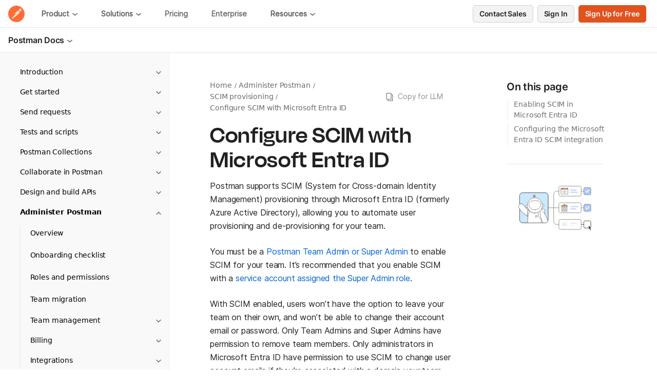

--- FILE ---
content_type: text/html
request_url: https://learning.postman.com/docs/administration/scim-provisioning/configuring-scim-with-azure-ad/
body_size: 67669
content:
<!DOCTYPE html><html lang="en"><head><meta charSet="utf-8" data-next-head=""/><meta name="viewport" content="width=device-width, initial-scale=1" data-next-head=""/><link rel="preload" href="https://voyager.postman.com/logo/postman-logo-icon-orange.svg" as="image" data-next-head=""/><meta http-equiv="x-ua-compatible" content="ie=edge" data-next-head=""/><meta name="theme-color" content="#FF6C37" data-next-head=""/><link rel="dns-prefetch" href="//fonts.googleapis.com" data-next-head=""/><link rel="dns-prefetch" href="//www.google-analytics.com" data-next-head=""/><link rel="dns-prefetch" href="//connect.facebook.net" data-next-head=""/><link rel="preconnect" href="https://fonts.googleapis.com" crossorigin="" data-next-head=""/><link rel="preconnect" href="https://fonts.gstatic.com" crossorigin="" data-next-head=""/><title data-next-head="">Configure SCIM with Microsoft Entra ID | Postman Docs</title><meta name="description" content="Postman supports SCIM (System for Cross-domain Identity Management) provisioning through Microsoft Entra ID (formerly Azure Active Directory)..." data-next-head=""/><meta name="zd-site-verification" content="b0iyukid6yhz78v1yug2f8" data-next-head=""/><meta data-react-helmet="true" property="twitter:site" content="@getpostman" data-next-head=""/><meta data-react-helmet="true" property="twitter:image" content="https://voyager.postman.com/social-preview/learning-center/postman-learning-center-social-preview.jpg" data-next-head=""/><meta data-react-helmet="true" property="twitter:domain" content="https://learning.postman.com/docs/administration/scim-provisioning/configuring-scim-with-azure-ad/" data-next-head=""/><meta data-react-helmet="true" property="twitter:description" content="Postman supports SCIM (System for Cross-domain Identity Management) provisioning through Microsoft Entra ID (formerly Azure Active Directory)..." data-next-head=""/><meta data-react-helmet="true" name="twitter:title" content="Configure SCIM with Microsoft Entra ID | Postman Docs" data-next-head=""/><meta data-react-helmet="true" name="twitter:creator" content="Postman" data-next-head=""/><meta data-react-helmet="true" name="twitter:card" content="summary_large_image" data-next-head=""/><meta data-react-helmet="true" property="og:type" content="website" data-next-head=""/><meta data-react-helmet="true" property="og:image" content="https://voyager.postman.com/social-preview/learning-center/postman-learning-center-social-preview.jpg" data-next-head=""/><meta data-react-helmet="true" property="article:publisher" content="https://www.facebook.com/getpostman/" data-next-head=""/><meta data-react-helmet="true" property="article:published_time" content="2022-11-30T00:00:00.000Z" data-next-head=""/><meta data-react-helmet="true" property="og:site_name" content="Postman Docs" data-next-head=""/><meta data-react-helmet="true" property="og:title" content="Configure SCIM with Microsoft Entra ID | Postman Docs" data-next-head=""/><meta data-react-helmet="true" property="og:description" content="Postman supports SCIM (System for Cross-domain Identity Management) provisioning through Microsoft Entra ID (formerly Azure Active Directory)..." data-next-head=""/><meta data-react-helmet="true" property="og:url" content="https://learning.postman.com/docs/administration/scim-provisioning/configuring-scim-with-azure-ad/" data-next-head=""/><link rel="canonical" href="https://learning.postman.com/docs/administration/scim-provisioning/configuring-scim-with-azure-ad/" data-next-head=""/><link rel="alternate" type="application/rss+xml" title="Postman Docs RSS Feed" href="/feed/rss.xml" data-next-head=""/><link rel="icon" href="/favicon.ico" sizes="any" data-next-head=""/><link rel="icon" type="image/png" sizes="32x32" href="/icons/favicon-32x32.png" data-next-head=""/><link rel="icon" type="image/png" sizes="16x16" href="/icons/favicon-16x16.png" data-next-head=""/><link rel="apple-touch-icon" sizes="180x180" href="/apple-touch-icon.png" data-next-head=""/><link rel="icon" type="image/png" sizes="192x192" href="/icons/android-chrome-192x192.png" data-next-head=""/><link rel="icon" type="image/png" sizes="256x256" href="/icons/android-chrome-256x256.png" data-next-head=""/><link rel="icon" type="image/png" sizes="384x384" href="/icons/android-chrome-384x384.png" data-next-head=""/><link rel="icon" type="image/png" sizes="512x512" href="/icons/android-chrome-512x512.png" data-next-head=""/><link rel="apple-touch-icon" sizes="192x192" href="/icons/android-chrome-192x192.png" data-next-head=""/><link rel="apple-touch-icon" sizes="256x256" href="/icons/android-chrome-256x256.png" data-next-head=""/><link rel="apple-touch-icon" sizes="384x384" href="/icons/android-chrome-384x384.png" data-next-head=""/><link rel="apple-touch-icon" sizes="512x512" href="/icons/android-chrome-512x512.png" data-next-head=""/><link rel="preload" href="/manifest.json" as="fetch" crossorigin="anonymous" data-next-head=""/><link rel="manifest" href="/manifest.json" data-next-head=""/><link rel="mask-icon" href="/icons/safari-pinned-tab.svg" color="#ff6c37" data-next-head=""/><meta data-react-helmet="true" name="google-site-verification" content="58TM3lGyGn6c2Bj0PvPQSNzrd9_yBsHs2BjJ6KMHlRU" data-next-head=""/><meta data-react-helmet="true" name="robots" content="all" data-next-head=""/><link rel="preload" href="https://voyager.postman.com/font/inter/Inter-SemiBold.woff2" as="font" type="font/woff2" crossorigin="anonymous"/><link rel="preload" href="https://voyager.postman.com/font/degular/Degular_Display-Semibold.woff2" as="font" type="font/woff2" crossorigin="anonymous"/><link rel="preload" href="https://voyager.postman.com/font/plexMono/ibm-plex-mono-v7-latin-regular.woff2" as="font" type="font/woff2" crossorigin="anonymous"/><link rel="alternate" type="text/plain" href="/llms.txt" title="LLMS context file"/><link rel="preload" href="/_next/static/chunks/64266f06397b0fc4.css" as="style"/><link rel="preload" href="/_next/static/chunks/864def62124ce270.css" as="style"/><link rel="preload" href="/_next/static/chunks/885848c4b2ee0d61.css" as="style"/><link rel="preload" href="/_next/static/chunks/4e5b1fca3f6563b2.css" as="style"/><link rel="preload" href="/_next/static/chunks/dac492819e76174e.css" as="style"/><link rel="preload" href="/_next/static/chunks/8026bb4fac9f04ae.css" as="style"/><noscript data-next-head=""><link href="https://www.facebook.com/tr?id=402119569597383&ev=PageView&noscript=1" /></noscript><noscript data-next-head=""><link href="https://px.ads.linkedin.com/collect/?pid=4496132&fmt=gif" /></noscript><link rel="stylesheet" href="/_next/static/chunks/64266f06397b0fc4.css" data-n-g=""/><link rel="stylesheet" href="/_next/static/chunks/864def62124ce270.css" data-n-g=""/><link rel="stylesheet" href="/_next/static/chunks/885848c4b2ee0d61.css" data-n-g=""/><link rel="stylesheet" href="/_next/static/chunks/4e5b1fca3f6563b2.css" data-n-g=""/><link rel="stylesheet" href="/_next/static/chunks/dac492819e76174e.css" data-n-g=""/><link rel="stylesheet" href="/_next/static/chunks/8026bb4fac9f04ae.css" data-n-p=""/><noscript data-n-css=""></noscript><script src="/scripts/pmt.js?0.1.0" defer="" data-nscript="beforeInteractive"></script><script src="/scripts/index.js?0.1.0" defer="" data-nscript="beforeInteractive"></script><script src="/_next/static/chunks/611660048c63c1bd.js" defer=""></script><script src="/_next/static/chunks/94672396170db186.js" defer=""></script><script src="/_next/static/chunks/52014b45c496324f.js" defer=""></script><script src="/_next/static/chunks/e6faf0eba6d44ed1.js" defer=""></script><script src="/_next/static/chunks/81107b07f9081c7b.js" defer=""></script><script src="/_next/static/chunks/d2dca0726f88accf.js" defer=""></script><script src="/_next/static/chunks/4581f5792425caf1.js" defer=""></script><script src="/_next/static/chunks/d6d947b95312082e.js" defer=""></script><script src="/_next/static/chunks/34f8ee0edccecfb9.js" defer=""></script><script src="/_next/static/chunks/49f9d41285f104ff.js" defer=""></script><script src="/_next/static/chunks/turbopack-ef22d7fcab5397fc.js" defer=""></script><script src="/_next/static/chunks/31d819a49cb588b2.js" defer=""></script><script src="/_next/static/chunks/a5f312af30ce7ba7.js" defer=""></script><script src="/_next/static/chunks/a8c1f27c95a4b849.js" defer=""></script><script src="/_next/static/chunks/f68fbd0de8e3727e.js" defer=""></script><script src="/_next/static/chunks/turbopack-d788da4438645a5c.js" defer=""></script><script src="/_next/static/x-6xUuuutwc-FhwogLNNh/_ssgManifest.js" defer=""></script><script src="/_next/static/x-6xUuuutwc-FhwogLNNh/_buildManifest.js" defer=""></script></head><body><link rel="preload" as="image" href="https://voyager.postman.com/logo/postman-logo-icon-orange.svg"/><div id="__next"><div><nav class="GlobalNav-module__fFLwzG__nav navbar navbar-expand-xl navbar-light"><a href="https://learning.postman.com/" class="GlobalNav-module__fFLwzG__navbarBrand navbar-brand"><img alt="Postman" role="img" width="0" height="0" decoding="async" data-nimg="1" style="color:transparent;width:100%;height:auto" src="https://voyager.postman.com/logo/postman-logo-icon-orange.svg"/></a><button aria-controls="pm-navbar" aria-label="Toggle navigation" type="button" class="GlobalNav-module__fFLwzG__navbar__toggler navbar-toggler collapsed"><span class="GlobalNav-module__fFLwzG__bs_mobile_icon"><div class="GlobalNav-module__fFLwzG__icon_wrapper"><span class="GlobalNav-module__fFLwzG__icon GlobalNav-module__fFLwzG__icon_top"></span><span class="GlobalNav-module__fFLwzG__icon GlobalNav-module__fFLwzG__icon_middleTop"></span><span class="GlobalNav-module__fFLwzG__icon GlobalNav-module__fFLwzG__icon_middleBottom"></span><span class="GlobalNav-module__fFLwzG__icon GlobalNav-module__fFLwzG__icon_bottom"></span></div></span></button><div class="GlobalNav-module__fFLwzG__navbar_collapse navbar-collapse collapse" id="pm-navbar"><div class="mr-auto navbar-nav"><div class="GlobalNav-module__fFLwzG__nav__link nav-dropdown GlobalNav-module__fFLwzG__platformDropdown nav-item dropdown"><a aria-expanded="false" role="button" class="dropdown-toggle nav-link" tabindex="0" href="#">Product<svg class="GlobalNav-module__fFLwzG__rotate" xmlns="http://www.w3.org/2000/svg" width="12" height="12" viewBox="0 0 12 12" fill="#6b6b6b"><g><path d="M10.375,3.219,6,6.719l-4.375-3.5A1,1,0,1,0,.375,4.781l5,4a1,1,0,0,0,1.25,0l5-4a1,1,0,0,0-1.25-1.562Z"></path></g></svg></a></div><div class="GlobalNav-module__fFLwzG__nav__link nav-dropdown GlobalNav-module__fFLwzG__resourcesDropdown nav-item dropdown"><a aria-expanded="false" role="button" class="dropdown-toggle nav-link" tabindex="0" href="#">Solutions<svg class="GlobalNav-module__fFLwzG__rotate" xmlns="http://www.w3.org/2000/svg" width="12" height="12" viewBox="0 0 12 12" fill="#6b6b6b"><g><path d="M10.375,3.219,6,6.719l-4.375-3.5A1,1,0,1,0,.375,4.781l5,4a1,1,0,0,0,1.25,0l5-4a1,1,0,0,0-1.25-1.562Z"></path></g></svg></a></div><a href="https://www.postman.com/pricing/" data-rr-ui-event-key="https://www.postman.com/pricing/" class="GlobalNav-module__fFLwzG__nav__link nav-link">Pricing</a><a href="https://www.postman.com/postman-enterprise/" data-rr-ui-event-key="https://www.postman.com/postman-enterprise/" class="GlobalNav-module__fFLwzG__nav__link nav-link">Enterprise</a><div class="GlobalNav-module__fFLwzG__nav__link nav-dropdown GlobalNav-module__fFLwzG__resourcesDropdown nav-item dropdown"><a aria-expanded="false" role="button" class="dropdown-toggle nav-link" tabindex="0" href="#">Resources<svg class="GlobalNav-module__fFLwzG__rotate" xmlns="http://www.w3.org/2000/svg" width="12" height="12" viewBox="0 0 12 12" fill="#6b6b6b"><g><path d="M10.375,3.219,6,6.719l-4.375-3.5A1,1,0,1,0,.375,4.781l5,4a1,1,0,0,0,1.25,0l5-4a1,1,0,0,0-1.25-1.562Z"></path></g></svg></a></div></div><div class="mt-xl-0 ms-xl-auto ms-xl-0 ms-4 mt-2 mt-xl-0 d-block d-xl-flex me-xl-2 mb-xl-0 mb-0"><a class="Button-module__sxsh9q__link" aria-label="Contact Sales" href="https://www.postman.com/company/contact-sales/"><span class="Button-module__sxsh9q__base Button-module__sxsh9q__secondary Button-module__sxsh9q__small text-sm" data-cdp="{&quot;event&quot;:&quot;CTA Clicked&quot;,&quot;type&quot;:&quot;button&quot;,&quot;location&quot;:&quot;head&quot;,&quot;destination&quot;:&quot;https://www.postman.com/company/contact-sales/&quot;}">Contact Sales</span></a><a class="Button-module__sxsh9q__link" aria-label="Sign In" href="https://identity.getpostman.com/login?continue=https%3A%2F%2Fgo.postman.co%2Fhome"><span class="Button-module__sxsh9q__base Button-module__sxsh9q__secondary Button-module__sxsh9q__small text-sm">Sign In</span></a><a class="Button-module__sxsh9q__link" aria-label="Sign Up for Free" href="https://identity.getpostman.com/signup?continue=https%3A%2F%2Fgo.postman.co%2Fbuild"><span class="Button-module__sxsh9q__base Button-module__sxsh9q__small mt-2 mt-sm-0 mr-0 text-sm Button-module__sxsh9q__clearMarginRight" data-cdp="{&quot;event&quot;:&quot;CTA Clicked&quot;,&quot;type&quot;:&quot;button&quot;,&quot;location&quot;:&quot;head&quot;,&quot;destination&quot;:&quot;https://identity.getpostman.com/signup?continue=https%3A%2F%2Fgo.postman.co%2Fbuild&quot;}">Sign Up for Free</span></a></div></div></nav><nav class="secondary-nav SecondaryNav-module__ahCF2W__nav navbar navbar-expand-xl navbar-light"><div class="SecondaryNav-module__ahCF2W__nav_dropdown__header nav-item dropdown"><a id="collapsible-nav-dropdown" aria-expanded="false" role="button" class="dropdown-toggle nav-link" tabindex="0" href="#">Postman Docs<svg class="SecondaryNav-module__ahCF2W__rotate" xmlns="http://www.w3.org/2000/svg" width="12" height="12" viewBox="0 0 12 12" fill="#6b6b6b"><g><path d="M10.375,3.219,6,6.719l-4.375-3.5A1,1,0,1,0,.375,4.781l5,4a1,1,0,0,0,1.25,0l5-4a1,1,0,0,0-1.25-1.562Z"></path></g></svg></a></div><button id="secondNav" aria-expanded="false" aria-label="Toggle navigation" type="button" class="SecondaryNav-module__ahCF2W__navbar__toggler navbar-toggler collapsed"><span class="SecondaryNav-module__ahCF2W__icon__wrapper"><svg class="SecondaryNav-module__ahCF2W__icon" width="20" height="11" viewBox="0 0 20 11" fill="none" xmlns="http://www.w3.org/2000/svg"><path d="M1 1L10 10L19 1" stroke="#6B6B6B" strokwidth="1.5" stroke-linecap="round" stroke-linejoin="round"></path></svg></span></button><div class="justify-content-end navbar-collapse collapse" id="navbarScroll"><div><div></div></div><div class="d-xl-none"></div></div></nav><section class="Section-module__LzuwSG__section Section-module__LzuwSG__docs"><div class="container-fluid"><div class="row row-eq-height row"><div class="LeftNav-module__Xmqnoa__leftNav col-xl-2 col-lg-3 col-sm-12"><nav class="navbar navbar-expand navbar-light"><button aria-controls="docs-navigation" type="button" aria-label="Toggle navigation" class="navbar-toggler collapsed"><span class="navbar-toggler-icon"></span></button><div class="navbar-collapse collapse" id="docs-navigation"><ul class="LeftNav-module__Xmqnoa__list"><li class="LeftNav-module__Xmqnoa__nestedListItem"><a class="LeftNav-module__Xmqnoa__listItem" href="/docs/introduction/overview/">Introduction<svg class="LeftNav-module__Xmqnoa__rotate" xmlns="http://www.w3.org/2000/svg" fill="none" height="24" viewBox="0 0 24 24" width="24"><path clip-rule="evenodd" d="m16.5303 8.96967c.2929.29289.2929.76777 0 1.06063l-4 4c-.2929.2929-.7677.2929-1.0606 0l-4.00003-4c-.29289-.29286-.29289-.76774 0-1.06063s.76777-.29289 1.06066 0l3.46967 3.46963 3.4697-3.46963c.2929-.29289.7677-.29289 1.0606 0z" fill="#707070" fill-rule="evenodd"></path></svg></a><ul class="LeftNav-module__Xmqnoa__list LeftNav-module__Xmqnoa__subMenu"><li class="LeftNav-module__Xmqnoa__listItemChild"><a href="/docs/introduction/overview/">Overview</a></li><li class="LeftNav-module__Xmqnoa__listItemChild"><a href="/docs/introduction/resources/">Resources</a></li><li class="LeftNav-module__Xmqnoa__listItemChild"><a href="/docs/introduction/feedback/">Feedback</a></li><li class="LeftNav-module__Xmqnoa__listItemChild"><a href="/docs/introduction/troubleshooting-inapp/">Troubleshooting</a></li></ul></li><li class="LeftNav-module__Xmqnoa__nestedListItem"><a class="LeftNav-module__Xmqnoa__listItem" href="/docs/getting-started/overview/">Get started<svg class="LeftNav-module__Xmqnoa__rotate" xmlns="http://www.w3.org/2000/svg" fill="none" height="24" viewBox="0 0 24 24" width="24"><path clip-rule="evenodd" d="m16.5303 8.96967c.2929.29289.2929.76777 0 1.06063l-4 4c-.2929.2929-.7677.2929-1.0606 0l-4.00003-4c-.29289-.29286-.29289-.76774 0-1.06063s.76777-.29289 1.06066 0l3.46967 3.46963 3.4697-3.46963c.2929-.29289.7677-.29289 1.0606 0z" fill="#707070" fill-rule="evenodd"></path></svg></a><ul class="LeftNav-module__Xmqnoa__list LeftNav-module__Xmqnoa__subMenu"><li class="LeftNav-module__Xmqnoa__listItemChild"><a href="/docs/getting-started/overview/">Welcome</a></li><li class="LeftNav-module__Xmqnoa__nestedListItem"><a class="LeftNav-module__Xmqnoa__listItem" href="/docs/getting-started/first-steps/overview/">Postman first steps<svg class="LeftNav-module__Xmqnoa__rotate" xmlns="http://www.w3.org/2000/svg" fill="none" height="24" viewBox="0 0 24 24" width="24"><path clip-rule="evenodd" d="m16.5303 8.96967c.2929.29289.2929.76777 0 1.06063l-4 4c-.2929.2929-.7677.2929-1.0606 0l-4.00003-4c-.29289-.29286-.29289-.76774 0-1.06063s.76777-.29289 1.06066 0l3.46967 3.46963 3.4697-3.46963c.2929-.29289.7677-.29289 1.0606 0z" fill="#707070" fill-rule="evenodd"></path></svg></a><ul class="LeftNav-module__Xmqnoa__list LeftNav-module__Xmqnoa__subMenu"><li class="LeftNav-module__Xmqnoa__listItemChild"><a href="/docs/getting-started/first-steps/overview/">Overview</a></li><li class="LeftNav-module__Xmqnoa__listItemChild"><a href="/docs/getting-started/first-steps/get-postman/">Download</a></li><li class="LeftNav-module__Xmqnoa__listItemChild"><a href="/docs/getting-started/first-steps/sending-the-first-request/">Send a request</a></li><li class="LeftNav-module__Xmqnoa__listItemChild"><a href="/docs/getting-started/first-steps/write-your-first-test/">Write a test</a></li><li class="LeftNav-module__Xmqnoa__listItemChild"><a href="/docs/getting-started/first-steps/sign-up-for-postman/">Sign up and sign in</a></li><li class="LeftNav-module__Xmqnoa__listItemChild"><a href="/docs/getting-started/first-steps/creating-the-first-collection/">Create a collection</a></li><li class="LeftNav-module__Xmqnoa__listItemChild"><a href="/docs/getting-started/first-steps/exploring-public-api-network/">Explore the Postman API Network</a></li><li class="LeftNav-module__Xmqnoa__listItemChild"><a href="/docs/getting-started/first-steps/next-steps/">Next steps</a></li></ul></li><li class="LeftNav-module__Xmqnoa__nestedListItem"><a class="LeftNav-module__Xmqnoa__listItem" href="/docs/getting-started/basics/postman-basics/">Postman basics<svg class="LeftNav-module__Xmqnoa__rotate" xmlns="http://www.w3.org/2000/svg" fill="none" height="24" viewBox="0 0 24 24" width="24"><path clip-rule="evenodd" d="m16.5303 8.96967c.2929.29289.2929.76777 0 1.06063l-4 4c-.2929.2929-.7677.2929-1.0606 0l-4.00003-4c-.29289-.29286-.29289-.76774 0-1.06063s.76777-.29289 1.06066 0l3.46967 3.46963 3.4697-3.46963c.2929-.29289.7677-.29289 1.0606 0z" fill="#707070" fill-rule="evenodd"></path></svg></a><ul class="LeftNav-module__Xmqnoa__list LeftNav-module__Xmqnoa__subMenu"><li class="LeftNav-module__Xmqnoa__listItemChild"><a href="/docs/getting-started/basics/postman-basics/">Overview</a></li><li class="LeftNav-module__Xmqnoa__listItemChild"><a href="/docs/getting-started/basics/navigating-postman/">The Postman interface</a></li><li class="LeftNav-module__Xmqnoa__listItemChild"><a href="/docs/getting-started/basics/postman-elements/">Postman elements</a></li><li class="LeftNav-module__Xmqnoa__listItemChild"><a href="/docs/getting-started/basics/about-postman-agent/">The Postman Agent</a></li><li class="LeftNav-module__Xmqnoa__listItemChild"><a href="/docs/getting-started/basics/about-agent-mode/">Postman Agent Mode</a></li><li class="LeftNav-module__Xmqnoa__listItemChild"><a href="/docs/agent-mode/native-git/">Native Git</a></li><li class="LeftNav-module__Xmqnoa__listItemChild"><a href="/docs/getting-started/basics/about-postbot/">Postbot</a></li><li class="LeftNav-module__Xmqnoa__listItemChild"><a href="/docs/getting-started/basics/syncing/">Syncing</a></li><li class="LeftNav-module__Xmqnoa__listItemChild"><a href="/docs/getting-started/basics/using-api-client/">Lightweight API Client</a></li><li class="LeftNav-module__Xmqnoa__listItemChild"><a href="/docs/getting-started/basics/using-scratch-pad/">Scratch Pad</a></li></ul></li><li class="LeftNav-module__Xmqnoa__nestedListItem"><a class="LeftNav-module__Xmqnoa__listItem" href="/docs/getting-started/account/overview/">Your Postman account<svg class="LeftNav-module__Xmqnoa__rotate" xmlns="http://www.w3.org/2000/svg" fill="none" height="24" viewBox="0 0 24 24" width="24"><path clip-rule="evenodd" d="m16.5303 8.96967c.2929.29289.2929.76777 0 1.06063l-4 4c-.2929.2929-.7677.2929-1.0606 0l-4.00003-4c-.29289-.29286-.29289-.76774 0-1.06063s.76777-.29289 1.06066 0l3.46967 3.46963 3.4697-3.46963c.2929-.29289.7677-.29289 1.0606 0z" fill="#707070" fill-rule="evenodd"></path></svg></a><ul class="LeftNav-module__Xmqnoa__list LeftNav-module__Xmqnoa__subMenu"><li class="LeftNav-module__Xmqnoa__listItemChild"><a href="/docs/getting-started/account/overview/">Overview</a></li><li class="LeftNav-module__Xmqnoa__listItemChild"><a href="/docs/getting-started/account/manage/">Manage your account</a></li><li class="LeftNav-module__Xmqnoa__listItemChild"><a href="/docs/getting-started/account/settings/">Manage Postman settings</a></li></ul></li><li class="LeftNav-module__Xmqnoa__nestedListItem"><a class="LeftNav-module__Xmqnoa__listItem" href="/docs/getting-started/installation/install-overview/">Install and configure<svg class="LeftNav-module__Xmqnoa__rotate" xmlns="http://www.w3.org/2000/svg" fill="none" height="24" viewBox="0 0 24 24" width="24"><path clip-rule="evenodd" d="m16.5303 8.96967c.2929.29289.2929.76777 0 1.06063l-4 4c-.2929.2929-.7677.2929-1.0606 0l-4.00003-4c-.29289-.29286-.29289-.76774 0-1.06063s.76777-.29289 1.06066 0l3.46967 3.46963 3.4697-3.46963c.2929-.29289.7677-.29289 1.0606 0z" fill="#707070" fill-rule="evenodd"></path></svg></a><ul class="LeftNav-module__Xmqnoa__list LeftNav-module__Xmqnoa__subMenu"><li class="LeftNav-module__Xmqnoa__listItemChild"><a href="/docs/getting-started/installation/install-overview/">Overview</a></li><li class="LeftNav-module__Xmqnoa__listItemChild"><a href="/docs/getting-started/installation/system-requirements/">System requirements</a></li><li class="LeftNav-module__Xmqnoa__listItemChild"><a href="/docs/getting-started/installation/installation-and-updates/">Installation and updates</a></li><li class="LeftNav-module__Xmqnoa__listItemChild"><a href="/docs/getting-started/installation/settings/">Settings</a></li><li class="LeftNav-module__Xmqnoa__listItemChild"><a href="/docs/getting-started/installation/postman-profile/">Customize your profile</a></li><li class="LeftNav-module__Xmqnoa__listItemChild"><a href="/docs/getting-started/installation/proxy/">Proxy server configuration</a></li></ul></li><li class="LeftNav-module__Xmqnoa__nestedListItem"><a class="LeftNav-module__Xmqnoa__listItem" href="/docs/getting-started/postman-trials/overview/">Try Postman Enterprise<svg class="LeftNav-module__Xmqnoa__rotate" xmlns="http://www.w3.org/2000/svg" fill="none" height="24" viewBox="0 0 24 24" width="24"><path clip-rule="evenodd" d="m16.5303 8.96967c.2929.29289.2929.76777 0 1.06063l-4 4c-.2929.2929-.7677.2929-1.0606 0l-4.00003-4c-.29289-.29286-.29289-.76774 0-1.06063s.76777-.29289 1.06066 0l3.46967 3.46963 3.4697-3.46963c.2929-.29289.7677-.29289 1.0606 0z" fill="#707070" fill-rule="evenodd"></path></svg></a><ul class="LeftNav-module__Xmqnoa__list LeftNav-module__Xmqnoa__subMenu"><li class="LeftNav-module__Xmqnoa__listItemChild"><a href="/docs/getting-started/postman-trials/overview/">Overview</a></li><li class="LeftNav-module__Xmqnoa__listItemChild"><a href="/docs/getting-started/postman-trials/enterprise-plus-faq/">FAQ</a></li></ul></li><li class="LeftNav-module__Xmqnoa__nestedListItem"><a class="LeftNav-module__Xmqnoa__listItem" href="/docs/getting-started/importing-and-exporting/importing-and-exporting-overview/">Import and export data<svg class="LeftNav-module__Xmqnoa__rotate" xmlns="http://www.w3.org/2000/svg" fill="none" height="24" viewBox="0 0 24 24" width="24"><path clip-rule="evenodd" d="m16.5303 8.96967c.2929.29289.2929.76777 0 1.06063l-4 4c-.2929.2929-.7677.2929-1.0606 0l-4.00003-4c-.29289-.29286-.29289-.76774 0-1.06063s.76777-.29289 1.06066 0l3.46967 3.46963 3.4697-3.46963c.2929-.29289.7677-.29289 1.0606 0z" fill="#707070" fill-rule="evenodd"></path></svg></a><ul class="LeftNav-module__Xmqnoa__list LeftNav-module__Xmqnoa__subMenu"><li class="LeftNav-module__Xmqnoa__listItemChild"><a href="/docs/getting-started/importing-and-exporting/importing-and-exporting-overview/">Overview</a></li><li class="LeftNav-module__Xmqnoa__listItemChild"><a href="/docs/getting-started/importing-and-exporting/importing-data/">Data import methods</a></li><li class="LeftNav-module__Xmqnoa__listItemChild"><a href="/docs/getting-started/importing-and-exporting/importing-from-soapui/">SoapUI import</a></li><li class="LeftNav-module__Xmqnoa__listItemChild"><a href="/docs/getting-started/importing-and-exporting/importing-from-hoppscotch/">Hoppscotch import</a></li><li class="LeftNav-module__Xmqnoa__listItemChild"><a href="/docs/getting-started/importing-and-exporting/importing-from-insomnia/">Insomnia import</a></li><li class="LeftNav-module__Xmqnoa__listItemChild"><a href="/docs/getting-started/importing-and-exporting/importing-from-thunder-client/">Thunder Client import</a></li><li class="LeftNav-module__Xmqnoa__listItemChild"><a href="/docs/getting-started/importing-and-exporting/importing-from-git/">Git import</a></li><li class="LeftNav-module__Xmqnoa__listItemChild"><a href="/docs/getting-started/importing-and-exporting/importing-from-new-relic/">New Relic import</a></li><li class="LeftNav-module__Xmqnoa__listItemChild"><a href="/docs/getting-started/importing-and-exporting/importing-curl-commands/">cURL command import</a></li><li class="LeftNav-module__Xmqnoa__listItemChild"><a href="/docs/getting-started/importing-and-exporting/importing-from-swagger/">Swagger API import</a></li><li class="LeftNav-module__Xmqnoa__listItemChild"><a href="/docs/getting-started/importing-and-exporting/exporting-data/">Data export</a></li></ul></li></ul></li><li class="LeftNav-module__Xmqnoa__nestedListItem"><a class="LeftNav-module__Xmqnoa__listItem" href="/docs/sending-requests/requests/">Send requests<svg class="LeftNav-module__Xmqnoa__rotate" xmlns="http://www.w3.org/2000/svg" fill="none" height="24" viewBox="0 0 24 24" width="24"><path clip-rule="evenodd" d="m16.5303 8.96967c.2929.29289.2929.76777 0 1.06063l-4 4c-.2929.2929-.7677.2929-1.0606 0l-4.00003-4c-.29289-.29286-.29289-.76774 0-1.06063s.76777-.29289 1.06066 0l3.46967 3.46963 3.4697-3.46963c.2929-.29289.7677-.29289 1.0606 0z" fill="#707070" fill-rule="evenodd"></path></svg></a><ul class="LeftNav-module__Xmqnoa__list LeftNav-module__Xmqnoa__subMenu"><li class="LeftNav-module__Xmqnoa__listItemChild"><a href="/docs/sending-requests/requests/">Overview</a></li><li class="LeftNav-module__Xmqnoa__nestedListItem"><a class="LeftNav-module__Xmqnoa__listItem" href="/docs/sending-requests/create-requests/create-requests/">Create requests<svg class="LeftNav-module__Xmqnoa__rotate" xmlns="http://www.w3.org/2000/svg" fill="none" height="24" viewBox="0 0 24 24" width="24"><path clip-rule="evenodd" d="m16.5303 8.96967c.2929.29289.2929.76777 0 1.06063l-4 4c-.2929.2929-.7677.2929-1.0606 0l-4.00003-4c-.29289-.29286-.29289-.76774 0-1.06063s.76777-.29289 1.06066 0l3.46967 3.46963 3.4697-3.46963c.2929-.29289.7677-.29289 1.0606 0z" fill="#707070" fill-rule="evenodd"></path></svg></a><ul class="LeftNav-module__Xmqnoa__list LeftNav-module__Xmqnoa__subMenu"><li class="LeftNav-module__Xmqnoa__listItemChild"><a href="/docs/sending-requests/create-requests/create-requests/">Overview</a></li><li class="LeftNav-module__Xmqnoa__listItemChild"><a href="/docs/sending-requests/create-requests/request-basics/">Request basics</a></li><li class="LeftNav-module__Xmqnoa__listItemChild"><a href="/docs/sending-requests/create-requests/parameters/">Parameters and body data</a></li><li class="LeftNav-module__Xmqnoa__listItemChild"><a href="/docs/sending-requests/create-requests/headers/">Request headers</a></li><li class="LeftNav-module__Xmqnoa__listItemChild"><a href="/docs/sending-requests/create-requests/test-data/">Test data storage</a></li><li class="LeftNav-module__Xmqnoa__listItemChild"><a href="/docs/sending-requests/create-requests/request-settings/">Customize request settings</a></li><li class="LeftNav-module__Xmqnoa__listItemChild"><a href="/docs/sending-requests/create-requests/intro-to-collections/">Group requests in collections</a></li><li class="LeftNav-module__Xmqnoa__listItemChild"><a href="/docs/sending-requests/create-requests/generate-code-snippets/">Generate client code</a></li></ul></li><li class="LeftNav-module__Xmqnoa__nestedListItem"><a class="LeftNav-module__Xmqnoa__listItem" href="/docs/sending-requests/authorization/authorization/">Authentication and authorization<svg class="LeftNav-module__Xmqnoa__rotate" xmlns="http://www.w3.org/2000/svg" fill="none" height="24" viewBox="0 0 24 24" width="24"><path clip-rule="evenodd" d="m16.5303 8.96967c.2929.29289.2929.76777 0 1.06063l-4 4c-.2929.2929-.7677.2929-1.0606 0l-4.00003-4c-.29289-.29286-.29289-.76774 0-1.06063s.76777-.29289 1.06066 0l3.46967 3.46963 3.4697-3.46963c.2929-.29289.7677-.29289 1.0606 0z" fill="#707070" fill-rule="evenodd"></path></svg></a><ul class="LeftNav-module__Xmqnoa__list LeftNav-module__Xmqnoa__subMenu"><li class="LeftNav-module__Xmqnoa__listItemChild"><a href="/docs/sending-requests/authorization/authorization/">Overview</a></li><li class="LeftNav-module__Xmqnoa__listItemChild"><a href="/docs/sending-requests/authorization/certificates/">Add certificates</a></li><li class="LeftNav-module__Xmqnoa__listItemChild"><a href="/docs/sending-requests/authorization/specifying-authorization-details/">Request authorization</a></li><li class="LeftNav-module__Xmqnoa__listItemChild"><a href="/docs/sending-requests/authorization/authentication-for-public-apis/">Public API authorization</a></li><li class="LeftNav-module__Xmqnoa__listItemChild"><a href="/docs/sending-requests/authorization/authorization-types/">Authorization types</a></li><li class="LeftNav-module__Xmqnoa__listItemChild"><a href="/docs/sending-requests/authorization/digest-auth/">Digest</a></li><li class="LeftNav-module__Xmqnoa__listItemChild"><a href="/docs/sending-requests/authorization/oauth-10/">OAuth 1.0</a></li><li class="LeftNav-module__Xmqnoa__listItemChild"><a href="/docs/sending-requests/authorization/oauth-20/">OAuth 2.0</a></li><li class="LeftNav-module__Xmqnoa__listItemChild"><a href="/docs/sending-requests/authorization/hawk-authentication/">Hawk</a></li><li class="LeftNav-module__Xmqnoa__listItemChild"><a href="/docs/sending-requests/authorization/aws-signature/">AWS Signature</a></li><li class="LeftNav-module__Xmqnoa__listItemChild"><a href="/docs/sending-requests/authorization/ntlm-authentication/">NTLM</a></li><li class="LeftNav-module__Xmqnoa__listItemChild"><a href="/docs/sending-requests/authorization/akamai-edgegrid/">Akamai Edgegrid</a></li><li class="LeftNav-module__Xmqnoa__listItemChild"><a href="/docs/sending-requests/authorization/atlassian/">ASAP (Atlassian)</a></li></ul></li><li class="LeftNav-module__Xmqnoa__nestedListItem"><a class="LeftNav-module__Xmqnoa__listItem" href="/docs/sending-requests/response-data/response-data/">Response data and cookies<svg class="LeftNav-module__Xmqnoa__rotate" xmlns="http://www.w3.org/2000/svg" fill="none" height="24" viewBox="0 0 24 24" width="24"><path clip-rule="evenodd" d="m16.5303 8.96967c.2929.29289.2929.76777 0 1.06063l-4 4c-.2929.2929-.7677.2929-1.0606 0l-4.00003-4c-.29289-.29286-.29289-.76774 0-1.06063s.76777-.29289 1.06066 0l3.46967 3.46963 3.4697-3.46963c.2929-.29289.7677-.29289 1.0606 0z" fill="#707070" fill-rule="evenodd"></path></svg></a><ul class="LeftNav-module__Xmqnoa__list LeftNav-module__Xmqnoa__subMenu"><li class="LeftNav-module__Xmqnoa__listItemChild"><a href="/docs/sending-requests/response-data/response-data/">Overview</a></li><li class="LeftNav-module__Xmqnoa__listItemChild"><a href="/docs/sending-requests/response-data/responses/">API response structure</a></li><li class="LeftNav-module__Xmqnoa__listItemChild"><a href="/docs/sending-requests/response-data/visualizer/">Visualize request responses</a></li><li class="LeftNav-module__Xmqnoa__listItemChild"><a href="/docs/sending-requests/response-data/examples/">Create request response examples</a></li><li class="LeftNav-module__Xmqnoa__listItemChild"><a href="/docs/sending-requests/response-data/cookies/">Create and send cookies</a></li><li class="LeftNav-module__Xmqnoa__listItemChild"><a href="/docs/sending-requests/response-data/troubleshooting-api-requests/">Debug requests</a></li></ul></li><li class="LeftNav-module__Xmqnoa__nestedListItem"><a class="LeftNav-module__Xmqnoa__listItem" href="/docs/sending-requests/variables/variables-intro/">Variables and environments<svg class="LeftNav-module__Xmqnoa__rotate" xmlns="http://www.w3.org/2000/svg" fill="none" height="24" viewBox="0 0 24 24" width="24"><path clip-rule="evenodd" d="m16.5303 8.96967c.2929.29289.2929.76777 0 1.06063l-4 4c-.2929.2929-.7677.2929-1.0606 0l-4.00003-4c-.29289-.29286-.29289-.76774 0-1.06063s.76777-.29289 1.06066 0l3.46967 3.46963 3.4697-3.46963c.2929-.29289.7677-.29289 1.0606 0z" fill="#707070" fill-rule="evenodd"></path></svg></a><ul class="LeftNav-module__Xmqnoa__list LeftNav-module__Xmqnoa__subMenu"><li class="LeftNav-module__Xmqnoa__listItemChild"><a href="/docs/sending-requests/variables/variables-intro/">Overview</a></li><li class="LeftNav-module__Xmqnoa__listItemChild"><a href="/docs/sending-requests/variables/variables/">Store values in variables</a></li><li class="LeftNav-module__Xmqnoa__listItemChild"><a href="/docs/sending-requests/variables/managing-environments/">Create and use environments</a></li><li class="LeftNav-module__Xmqnoa__listItemChild"><a href="/docs/sending-requests/variables/environment-variables/">Set environment variables</a></li><li class="LeftNav-module__Xmqnoa__listItemChild"><a href="/docs/sending-requests/variables/team-environments/">Manage team environments</a></li><li class="LeftNav-module__Xmqnoa__listItemChild"><a href="/docs/sending-requests/variables/environment-colors/">Environment colors</a></li><li class="LeftNav-module__Xmqnoa__listItemChild"><a href="/docs/sending-requests/variables/pinned-environments/">Pinned environments</a></li></ul></li><li class="LeftNav-module__Xmqnoa__nestedListItem"><a class="LeftNav-module__Xmqnoa__listItem" href="/docs/sending-requests/postman-vault/postman-vault-secrets/">Postman Vault<svg class="LeftNav-module__Xmqnoa__rotate" xmlns="http://www.w3.org/2000/svg" fill="none" height="24" viewBox="0 0 24 24" width="24"><path clip-rule="evenodd" d="m16.5303 8.96967c.2929.29289.2929.76777 0 1.06063l-4 4c-.2929.2929-.7677.2929-1.0606 0l-4.00003-4c-.29289-.29286-.29289-.76774 0-1.06063s.76777-.29289 1.06066 0l3.46967 3.46963 3.4697-3.46963c.2929-.29289.7677-.29289 1.0606 0z" fill="#707070" fill-rule="evenodd"></path></svg></a><ul class="LeftNav-module__Xmqnoa__list LeftNav-module__Xmqnoa__subMenu"><li class="LeftNav-module__Xmqnoa__listItemChild"><a href="/docs/sending-requests/postman-vault/postman-vault-secrets/">Overview</a></li><li class="LeftNav-module__Xmqnoa__listItemChild"><a href="/docs/sending-requests/postman-vault/postman-vault-key/">Access Postman Vault</a></li><li class="LeftNav-module__Xmqnoa__listItemChild"><a href="/docs/sending-requests/postman-vault/manage-vault-secrets/">Vault secrets</a></li><li class="LeftNav-module__Xmqnoa__listItemChild"><a href="/docs/sending-requests/postman-vault/manage-vault-secrets-using-guided-auth/">Vault secrets for public APIs</a></li><li class="LeftNav-module__Xmqnoa__listItemChild"><a href="/docs/sending-requests/postman-vault/import-export-vault-secrets/">Export and import vault secrets</a></li><li class="LeftNav-module__Xmqnoa__nestedListItem"><a class="LeftNav-module__Xmqnoa__listItem" href="/docs/sending-requests/postman-vault/postman-vault-integrations/">Postman Vault integrations<svg class="LeftNav-module__Xmqnoa__rotate" xmlns="http://www.w3.org/2000/svg" fill="none" height="24" viewBox="0 0 24 24" width="24"><path clip-rule="evenodd" d="m16.5303 8.96967c.2929.29289.2929.76777 0 1.06063l-4 4c-.2929.2929-.7677.2929-1.0606 0l-4.00003-4c-.29289-.29286-.29289-.76774 0-1.06063s.76777-.29289 1.06066 0l3.46967 3.46963 3.4697-3.46963c.2929-.29289.7677-.29289 1.0606 0z" fill="#707070" fill-rule="evenodd"></path></svg></a><ul class="LeftNav-module__Xmqnoa__list LeftNav-module__Xmqnoa__subMenu"><li class="LeftNav-module__Xmqnoa__listItemChild"><a href="/docs/sending-requests/postman-vault/postman-vault-integrations/">Integrations overview</a></li><li class="LeftNav-module__Xmqnoa__listItemChild"><a href="/docs/sending-requests/postman-vault/1password/">1Password</a></li><li class="LeftNav-module__Xmqnoa__listItemChild"><a href="/docs/sending-requests/postman-vault/aws-secrets-manager/">AWS Secrets Manager</a></li><li class="LeftNav-module__Xmqnoa__listItemChild"><a href="/docs/sending-requests/postman-vault/azure-key-vault/">Azure Key Vault</a></li><li class="LeftNav-module__Xmqnoa__listItemChild"><a href="/docs/sending-requests/postman-vault/hashicorp-vault/">HashiCorp Vault</a></li><li class="LeftNav-module__Xmqnoa__listItemChild"><a href="/docs/sending-requests/postman-vault/manage-postman-vault-integrations/">Manage integrations</a></li></ul></li><li class="LeftNav-module__Xmqnoa__listItemChild"><a href="/docs/sending-requests/postman-vault/troubleshoot-vault-secrets/">Troubleshoot vault secrets</a></li></ul></li><li class="LeftNav-module__Xmqnoa__nestedListItem"><a class="LeftNav-module__Xmqnoa__listItem" href="/docs/sending-requests/capturing-request-data/capture-overview/">Capture API traffic<svg class="LeftNav-module__Xmqnoa__rotate" xmlns="http://www.w3.org/2000/svg" fill="none" height="24" viewBox="0 0 24 24" width="24"><path clip-rule="evenodd" d="m16.5303 8.96967c.2929.29289.2929.76777 0 1.06063l-4 4c-.2929.2929-.7677.2929-1.0606 0l-4.00003-4c-.29289-.29286-.29289-.76774 0-1.06063s.76777-.29289 1.06066 0l3.46967 3.46963 3.4697-3.46963c.2929-.29289.7677-.29289 1.0606 0z" fill="#707070" fill-rule="evenodd"></path></svg></a><ul class="LeftNav-module__Xmqnoa__list LeftNav-module__Xmqnoa__subMenu"><li class="LeftNav-module__Xmqnoa__listItemChild"><a href="/docs/sending-requests/capturing-request-data/capture-overview/">Overview</a></li><li class="LeftNav-module__Xmqnoa__listItemChild"><a href="/docs/sending-requests/capturing-request-data/capture-with-proxy/">Capture traffic with Postman proxy</a></li><li class="LeftNav-module__Xmqnoa__listItemChild"><a href="/docs/sending-requests/capturing-request-data/capturing-http-requests/">Capture HTTP requests</a></li><li class="LeftNav-module__Xmqnoa__listItemChild"><a href="/docs/sending-requests/capturing-request-data/capturing-https-traffic/">Capture HTTPS traffic</a></li><li class="LeftNav-module__Xmqnoa__listItemChild"><a href="/docs/sending-requests/capturing-request-data/interceptor/">Capture traffic with Postman Interceptor</a></li><li class="LeftNav-module__Xmqnoa__listItemChild"><a href="/docs/sending-requests/capturing-request-data/syncing-cookies/">Sync cookies</a></li></ul></li><li class="LeftNav-module__Xmqnoa__nestedListItem"><a class="LeftNav-module__Xmqnoa__listItem" href="/docs/sending-requests/graphql/graphql-overview/">GraphQL<svg class="LeftNav-module__Xmqnoa__rotate" xmlns="http://www.w3.org/2000/svg" fill="none" height="24" viewBox="0 0 24 24" width="24"><path clip-rule="evenodd" d="m16.5303 8.96967c.2929.29289.2929.76777 0 1.06063l-4 4c-.2929.2929-.7677.2929-1.0606 0l-4.00003-4c-.29289-.29286-.29289-.76774 0-1.06063s.76777-.29289 1.06066 0l3.46967 3.46963 3.4697-3.46963c.2929-.29289.7677-.29289 1.0606 0z" fill="#707070" fill-rule="evenodd"></path></svg></a><ul class="LeftNav-module__Xmqnoa__list LeftNav-module__Xmqnoa__subMenu"><li class="LeftNav-module__Xmqnoa__listItemChild"><a href="/docs/sending-requests/graphql/graphql-overview/">Overview</a></li><li class="LeftNav-module__Xmqnoa__listItemChild"><a href="/docs/sending-requests/graphql/graphql-client-first-request/">Create GraphQL requests</a></li><li class="LeftNav-module__Xmqnoa__listItemChild"><a href="/docs/sending-requests/graphql/graphql-client-interface/">The GraphQL interface</a></li><li class="LeftNav-module__Xmqnoa__listItemChild"><a href="/docs/sending-requests/graphql/graphql-http/">Other GraphQL requests</a></li></ul></li><li class="LeftNav-module__Xmqnoa__nestedListItem"><a class="LeftNav-module__Xmqnoa__listItem" href="/docs/sending-requests/grpc/grpc-client-overview/">gRPC<svg class="LeftNav-module__Xmqnoa__rotate" xmlns="http://www.w3.org/2000/svg" fill="none" height="24" viewBox="0 0 24 24" width="24"><path clip-rule="evenodd" d="m16.5303 8.96967c.2929.29289.2929.76777 0 1.06063l-4 4c-.2929.2929-.7677.2929-1.0606 0l-4.00003-4c-.29289-.29286-.29289-.76774 0-1.06063s.76777-.29289 1.06066 0l3.46967 3.46963 3.4697-3.46963c.2929-.29289.7677-.29289 1.0606 0z" fill="#707070" fill-rule="evenodd"></path></svg></a><ul class="LeftNav-module__Xmqnoa__list LeftNav-module__Xmqnoa__subMenu"><li class="LeftNav-module__Xmqnoa__listItemChild"><a href="/docs/sending-requests/grpc/grpc-client-overview/">Overview</a></li><li class="LeftNav-module__Xmqnoa__listItemChild"><a href="/docs/sending-requests/grpc/grpc-request-interface/">The gRPC interface</a></li><li class="LeftNav-module__Xmqnoa__listItemChild"><a href="/docs/sending-requests/grpc/first-grpc-request/">Invoke a gRPC request</a></li><li class="LeftNav-module__Xmqnoa__listItemChild"><a href="/docs/sending-requests/grpc/using-service-definition/">Manage gRPC service definitions</a></li><li class="LeftNav-module__Xmqnoa__listItemChild"><a href="/docs/sending-requests/grpc/scripting-in-grpc-request/">Test gRPC requests</a></li><li class="LeftNav-module__Xmqnoa__listItemChild"><a href="/docs/sending-requests/grpc/using-grpc-mock/">gRPC mock servers</a></li><li class="LeftNav-module__Xmqnoa__listItemChild"><a href="/docs/sending-requests/grpc/using-grpc-examples/">gRPC request-response examples</a></li><li class="LeftNav-module__Xmqnoa__listItemChild"><a href="/docs/sending-requests/grpc/understanding-grpc-types/">gRPC protobuf types</a></li></ul></li><li class="LeftNav-module__Xmqnoa__nestedListItem"><a class="LeftNav-module__Xmqnoa__listItem" href="/docs/sending-requests/websocket/websocket-overview/">WebSocket<svg class="LeftNav-module__Xmqnoa__rotate" xmlns="http://www.w3.org/2000/svg" fill="none" height="24" viewBox="0 0 24 24" width="24"><path clip-rule="evenodd" d="m16.5303 8.96967c.2929.29289.2929.76777 0 1.06063l-4 4c-.2929.2929-.7677.2929-1.0606 0l-4.00003-4c-.29289-.29286-.29289-.76774 0-1.06063s.76777-.29289 1.06066 0l3.46967 3.46963 3.4697-3.46963c.2929-.29289.7677-.29289 1.0606 0z" fill="#707070" fill-rule="evenodd"></path></svg></a><ul class="LeftNav-module__Xmqnoa__list LeftNav-module__Xmqnoa__subMenu"><li class="LeftNav-module__Xmqnoa__listItemChild"><a href="/docs/sending-requests/websocket/websocket-overview/">Overview</a></li><li class="LeftNav-module__Xmqnoa__listItemChild"><a href="/docs/sending-requests/websocket/create-a-websocket-request/">Create a WebSocket request</a></li><li class="LeftNav-module__Xmqnoa__listItemChild"><a href="/docs/sending-requests/websocket/create-a-socketio-request/">Create a Socket.IO request</a></li><li class="LeftNav-module__Xmqnoa__listItemChild"><a href="/docs/sending-requests/websocket/work-with-websocket-messages/">Work with WebSocket messages</a></li><li class="LeftNav-module__Xmqnoa__listItemChild"><a href="/docs/sending-requests/websocket/listen-to-socketio-events/">Listen to Socket.IO events</a></li><li class="LeftNav-module__Xmqnoa__listItemChild"><a href="/docs/sending-requests/websocket/use-variables-with-websocket/">Use variables in WebSocket requests</a></li><li class="LeftNav-module__Xmqnoa__listItemChild"><a href="/docs/sending-requests/websocket/add-details-websocket/">Add details to a WebSocket request</a></li><li class="LeftNav-module__Xmqnoa__listItemChild"><a href="/docs/sending-requests/websocket/save-websocket-requests/">Save WebSocket requests</a></li><li class="LeftNav-module__Xmqnoa__listItemChild"><a href="/docs/sending-requests/websocket/document-websocket-requests/">Document WebSocket requests</a></li><li class="LeftNav-module__Xmqnoa__listItemChild"><a href="/docs/sending-requests/websocket/troubleshoot-websocket-requests/">Troubleshoot WebSocket requests</a></li></ul></li><li class="LeftNav-module__Xmqnoa__nestedListItem"><a class="LeftNav-module__Xmqnoa__listItem" href="/docs/sending-requests/mqtt-client/mqtt-client-overview/">MQTT<svg class="LeftNav-module__Xmqnoa__rotate" xmlns="http://www.w3.org/2000/svg" fill="none" height="24" viewBox="0 0 24 24" width="24"><path clip-rule="evenodd" d="m16.5303 8.96967c.2929.29289.2929.76777 0 1.06063l-4 4c-.2929.2929-.7677.2929-1.0606 0l-4.00003-4c-.29289-.29286-.29289-.76774 0-1.06063s.76777-.29289 1.06066 0l3.46967 3.46963 3.4697-3.46963c.2929-.29289.7677-.29289 1.0606 0z" fill="#707070" fill-rule="evenodd"></path></svg></a><ul class="LeftNav-module__Xmqnoa__list LeftNav-module__Xmqnoa__subMenu"><li class="LeftNav-module__Xmqnoa__listItemChild"><a href="/docs/sending-requests/mqtt-client/mqtt-client-overview/">Overview</a></li><li class="LeftNav-module__Xmqnoa__listItemChild"><a href="/docs/sending-requests/mqtt-client/mqtt-request-interface/">Manage MQTT requests</a></li><li class="LeftNav-module__Xmqnoa__listItemChild"><a href="/docs/sending-requests/mqtt-client/first-mqtt-request/">Create an MQTT request</a></li></ul></li><li class="LeftNav-module__Xmqnoa__nestedListItem"><a class="LeftNav-module__Xmqnoa__listItem" href="/docs/sending-requests/soap/making-soap-requests/">SOAP<svg class="LeftNav-module__Xmqnoa__rotate" xmlns="http://www.w3.org/2000/svg" fill="none" height="24" viewBox="0 0 24 24" width="24"><path clip-rule="evenodd" d="m16.5303 8.96967c.2929.29289.2929.76777 0 1.06063l-4 4c-.2929.2929-.7677.2929-1.0606 0l-4.00003-4c-.29289-.29286-.29289-.76774 0-1.06063s.76777-.29289 1.06066 0l3.46967 3.46963 3.4697-3.46963c.2929-.29289.7677-.29289 1.0606 0z" fill="#707070" fill-rule="evenodd"></path></svg></a><ul class="LeftNav-module__Xmqnoa__list LeftNav-module__Xmqnoa__subMenu"><li class="LeftNav-module__Xmqnoa__listItemChild"><a href="/docs/sending-requests/soap/making-soap-requests/">Send SOAP requests</a></li></ul></li><li class="LeftNav-module__Xmqnoa__nestedListItem"><a class="LeftNav-module__Xmqnoa__listItem" href="/docs/sending-requests/uds-named-pipes/send-uds-named-pipes-requests/">Unix sockets and named pipes<svg class="LeftNav-module__Xmqnoa__rotate" xmlns="http://www.w3.org/2000/svg" fill="none" height="24" viewBox="0 0 24 24" width="24"><path clip-rule="evenodd" d="m16.5303 8.96967c.2929.29289.2929.76777 0 1.06063l-4 4c-.2929.2929-.7677.2929-1.0606 0l-4.00003-4c-.29289-.29286-.29289-.76774 0-1.06063s.76777-.29289 1.06066 0l3.46967 3.46963 3.4697-3.46963c.2929-.29289.7677-.29289 1.0606 0z" fill="#707070" fill-rule="evenodd"></path></svg></a><ul class="LeftNav-module__Xmqnoa__list LeftNav-module__Xmqnoa__subMenu"><li class="LeftNav-module__Xmqnoa__listItemChild"><a href="/docs/sending-requests/uds-named-pipes/send-uds-named-pipes-requests/">Send requests to Unix sockets or named pipes</a></li></ul></li></ul></li><li class="LeftNav-module__Xmqnoa__nestedListItem"><a class="LeftNav-module__Xmqnoa__listItem" href="/docs/tests-and-scripts/tests-and-scripts/">Tests and scripts<svg class="LeftNav-module__Xmqnoa__rotate" xmlns="http://www.w3.org/2000/svg" fill="none" height="24" viewBox="0 0 24 24" width="24"><path clip-rule="evenodd" d="m16.5303 8.96967c.2929.29289.2929.76777 0 1.06063l-4 4c-.2929.2929-.7677.2929-1.0606 0l-4.00003-4c-.29289-.29286-.29289-.76774 0-1.06063s.76777-.29289 1.06066 0l3.46967 3.46963 3.4697-3.46963c.2929-.29289.7677-.29289 1.0606 0z" fill="#707070" fill-rule="evenodd"></path></svg></a><ul class="LeftNav-module__Xmqnoa__list LeftNav-module__Xmqnoa__subMenu"><li class="LeftNav-module__Xmqnoa__listItemChild"><a href="/docs/tests-and-scripts/tests-and-scripts/">Overview</a></li><li class="LeftNav-module__Xmqnoa__nestedListItem"><a class="LeftNav-module__Xmqnoa__listItem" href="/docs/tests-and-scripts/write-scripts/intro-to-scripts/">Write scripts<svg class="LeftNav-module__Xmqnoa__rotate" xmlns="http://www.w3.org/2000/svg" fill="none" height="24" viewBox="0 0 24 24" width="24"><path clip-rule="evenodd" d="m16.5303 8.96967c.2929.29289.2929.76777 0 1.06063l-4 4c-.2929.2929-.7677.2929-1.0606 0l-4.00003-4c-.29289-.29286-.29289-.76774 0-1.06063s.76777-.29289 1.06066 0l3.46967 3.46963 3.4697-3.46963c.2929-.29289.7677-.29289 1.0606 0z" fill="#707070" fill-rule="evenodd"></path></svg></a><ul class="LeftNav-module__Xmqnoa__list LeftNav-module__Xmqnoa__subMenu"><li class="LeftNav-module__Xmqnoa__listItemChild"><a href="/docs/tests-and-scripts/write-scripts/intro-to-scripts/">Overview</a></li><li class="LeftNav-module__Xmqnoa__listItemChild"><a href="/docs/tests-and-scripts/write-scripts/pre-request-scripts/">Write pre-request scripts</a></li><li class="LeftNav-module__Xmqnoa__listItemChild"><a href="/docs/tests-and-scripts/write-scripts/test-scripts/">Write tests</a></li><li class="LeftNav-module__Xmqnoa__nestedListItem"><a class="LeftNav-module__Xmqnoa__listItem" href="/docs/tests-and-scripts/write-scripts/packages/overview/">Use packages in scripts<svg class="LeftNav-module__Xmqnoa__rotate" xmlns="http://www.w3.org/2000/svg" fill="none" height="24" viewBox="0 0 24 24" width="24"><path clip-rule="evenodd" d="m16.5303 8.96967c.2929.29289.2929.76777 0 1.06063l-4 4c-.2929.2929-.7677.2929-1.0606 0l-4.00003-4c-.29289-.29286-.29289-.76774 0-1.06063s.76777-.29289 1.06066 0l3.46967 3.46963 3.4697-3.46963c.2929-.29289.7677-.29289 1.0606 0z" fill="#707070" fill-rule="evenodd"></path></svg></a><ul class="LeftNav-module__Xmqnoa__list LeftNav-module__Xmqnoa__subMenu"><li class="LeftNav-module__Xmqnoa__listItemChild"><a href="/docs/tests-and-scripts/write-scripts/packages/overview/">Overview</a></li><li class="LeftNav-module__Xmqnoa__listItemChild"><a href="/docs/tests-and-scripts/write-scripts/packages/package-library/">Reuse internal scripts</a></li><li class="LeftNav-module__Xmqnoa__listItemChild"><a href="/docs/tests-and-scripts/write-scripts/packages/external-package-registries/">Use packages from external registries</a></li></ul></li><li class="LeftNav-module__Xmqnoa__listItemChild"><a href="/docs/tests-and-scripts/write-scripts/test-examples/">Script examples</a></li><li class="LeftNav-module__Xmqnoa__listItemChild"><a href="/docs/tests-and-scripts/write-scripts/variables-list/">Dynamic variables</a></li><li class="LeftNav-module__Xmqnoa__nestedListItem"><a class="LeftNav-module__Xmqnoa__listItem" href="/docs/tests-and-scripts/write-scripts/postman-sandbox-reference/overview/">Postman sandbox reference<svg class="LeftNav-module__Xmqnoa__rotate" xmlns="http://www.w3.org/2000/svg" fill="none" height="24" viewBox="0 0 24 24" width="24"><path clip-rule="evenodd" d="m16.5303 8.96967c.2929.29289.2929.76777 0 1.06063l-4 4c-.2929.2929-.7677.2929-1.0606 0l-4.00003-4c-.29289-.29286-.29289-.76774 0-1.06063s.76777-.29289 1.06066 0l3.46967 3.46963 3.4697-3.46963c.2929-.29289.7677-.29289 1.0606 0z" fill="#707070" fill-rule="evenodd"></path></svg></a><ul class="LeftNav-module__Xmqnoa__list LeftNav-module__Xmqnoa__subMenu"><li class="LeftNav-module__Xmqnoa__listItemChild"><a href="/docs/tests-and-scripts/write-scripts/postman-sandbox-reference/overview/">Overview</a></li><li class="LeftNav-module__Xmqnoa__listItemChild"><a href="/docs/tests-and-scripts/write-scripts/postman-sandbox-reference/pm-variables/">pm variables methods</a></li><li class="LeftNav-module__Xmqnoa__listItemChild"><a href="/docs/tests-and-scripts/write-scripts/postman-sandbox-reference/pm-vault/">pm.vault</a></li><li class="LeftNav-module__Xmqnoa__listItemChild"><a href="/docs/tests-and-scripts/write-scripts/postman-sandbox-reference/pm-cookies/">pm.cookies</a></li><li class="LeftNav-module__Xmqnoa__listItemChild"><a href="/docs/tests-and-scripts/write-scripts/postman-sandbox-reference/pm-request/">pm.request</a></li><li class="LeftNav-module__Xmqnoa__listItemChild"><a href="/docs/tests-and-scripts/write-scripts/postman-sandbox-reference/pm-response/">pm.response</a></li><li class="LeftNav-module__Xmqnoa__listItemChild"><a href="/docs/tests-and-scripts/write-scripts/postman-sandbox-reference/pm-send-request/">pm.sendrequest</a></li><li class="LeftNav-module__Xmqnoa__listItemChild"><a href="/docs/tests-and-scripts/write-scripts/postman-sandbox-reference/pm-visualizer/">pm.visualizer</a></li><li class="LeftNav-module__Xmqnoa__listItemChild"><a href="/docs/tests-and-scripts/write-scripts/postman-sandbox-reference/pm-test-expect/">pm.test and pm.expect</a></li><li class="LeftNav-module__Xmqnoa__listItemChild"><a href="/docs/tests-and-scripts/write-scripts/postman-sandbox-reference/pm-require/">pm.require</a></li><li class="LeftNav-module__Xmqnoa__listItemChild"><a href="/docs/tests-and-scripts/write-scripts/postman-sandbox-reference/pm-execution/">pm.execution</a></li><li class="LeftNav-module__Xmqnoa__listItemChild"><a href="/docs/tests-and-scripts/write-scripts/postman-sandbox-reference/pm-message/">pm.message</a></li><li class="LeftNav-module__Xmqnoa__listItemChild"><a href="/docs/tests-and-scripts/write-scripts/postman-sandbox-reference/pm-info/">pm.info</a></li></ul></li><li class="LeftNav-module__Xmqnoa__listItemChild"><a href="/docs/tests-and-scripts/write-scripts/troubleshoot-tests/">Troubleshoot test errors</a></li></ul></li><li class="LeftNav-module__Xmqnoa__nestedListItem"><a class="LeftNav-module__Xmqnoa__listItem" href="/docs/tests-and-scripts/test-apis/test-apis/">Test APIs<svg class="LeftNav-module__Xmqnoa__rotate" xmlns="http://www.w3.org/2000/svg" fill="none" height="24" viewBox="0 0 24 24" width="24"><path clip-rule="evenodd" d="m16.5303 8.96967c.2929.29289.2929.76777 0 1.06063l-4 4c-.2929.2929-.7677.2929-1.0606 0l-4.00003-4c-.29289-.29286-.29289-.76774 0-1.06063s.76777-.29289 1.06066 0l3.46967 3.46963 3.4697-3.46963c.2929-.29289.7677-.29289 1.0606 0z" fill="#707070" fill-rule="evenodd"></path></svg></a><ul class="LeftNav-module__Xmqnoa__list LeftNav-module__Xmqnoa__subMenu"><li class="LeftNav-module__Xmqnoa__listItemChild"><a href="/docs/tests-and-scripts/test-apis/test-apis/">Overview</a></li><li class="LeftNav-module__Xmqnoa__listItemChild"><a href="/docs/tests-and-scripts/test-apis/integration-testing/">Integration testing</a></li><li class="LeftNav-module__Xmqnoa__listItemChild"><a href="/docs/tests-and-scripts/test-apis/end-to-end-testing/">End-to-end testing</a></li><li class="LeftNav-module__Xmqnoa__listItemChild"><a href="/docs/tests-and-scripts/test-apis/regression-testing/">Regression testing</a></li><li class="LeftNav-module__Xmqnoa__listItemChild"><a href="/docs/tests-and-scripts/test-apis/performance-testing/">Performance testing</a></li></ul></li><li class="LeftNav-module__Xmqnoa__nestedListItem"><a class="LeftNav-module__Xmqnoa__listItem" href="/docs/tests-and-scripts/run-tests/run-tests/">Run and automate tests<svg class="LeftNav-module__Xmqnoa__rotate" xmlns="http://www.w3.org/2000/svg" fill="none" height="24" viewBox="0 0 24 24" width="24"><path clip-rule="evenodd" d="m16.5303 8.96967c.2929.29289.2929.76777 0 1.06063l-4 4c-.2929.2929-.7677.2929-1.0606 0l-4.00003-4c-.29289-.29286-.29289-.76774 0-1.06063s.76777-.29289 1.06066 0l3.46967 3.46963 3.4697-3.46963c.2929-.29289.7677-.29289 1.0606 0z" fill="#707070" fill-rule="evenodd"></path></svg></a><ul class="LeftNav-module__Xmqnoa__list LeftNav-module__Xmqnoa__subMenu"><li class="LeftNav-module__Xmqnoa__listItemChild"><a href="/docs/tests-and-scripts/run-tests/run-tests/">Overview</a></li><li class="LeftNav-module__Xmqnoa__listItemChild"><a href="/docs/tests-and-scripts/run-tests/run-tests-manually/">Run tests manually</a></li><li class="LeftNav-module__Xmqnoa__listItemChild"><a href="/docs/tests-and-scripts/run-tests/run-tests-on-schedule/">Run tests on a schedule</a></li><li class="LeftNav-module__Xmqnoa__listItemChild"><a href="/docs/tests-and-scripts/run-tests/run-tests-with-ci-cd/">Run tests in CI/CD pipelines</a></li><li class="LeftNav-module__Xmqnoa__listItemChild"><a href="/docs/tests-and-scripts/run-tests/test-with-monitors/">Run tests with monitors</a></li></ul></li></ul></li><li class="LeftNav-module__Xmqnoa__nestedListItem"><a class="LeftNav-module__Xmqnoa__listItem" href="/docs/collections/collections-overview/">Postman Collections<svg class="LeftNav-module__Xmqnoa__rotate" xmlns="http://www.w3.org/2000/svg" fill="none" height="24" viewBox="0 0 24 24" width="24"><path clip-rule="evenodd" d="m16.5303 8.96967c.2929.29289.2929.76777 0 1.06063l-4 4c-.2929.2929-.7677.2929-1.0606 0l-4.00003-4c-.29289-.29286-.29289-.76774 0-1.06063s.76777-.29289 1.06066 0l3.46967 3.46963 3.4697-3.46963c.2929-.29289.7677-.29289 1.0606 0z" fill="#707070" fill-rule="evenodd"></path></svg></a><ul class="LeftNav-module__Xmqnoa__list LeftNav-module__Xmqnoa__subMenu"><li class="LeftNav-module__Xmqnoa__listItemChild"><a href="/docs/collections/collections-overview/">Overview</a></li><li class="LeftNav-module__Xmqnoa__nestedListItem"><a class="LeftNav-module__Xmqnoa__listItem" href="/docs/collections/use-collections/use-collections-overview/">Create and manage collections<svg class="LeftNav-module__Xmqnoa__rotate" xmlns="http://www.w3.org/2000/svg" fill="none" height="24" viewBox="0 0 24 24" width="24"><path clip-rule="evenodd" d="m16.5303 8.96967c.2929.29289.2929.76777 0 1.06063l-4 4c-.2929.2929-.7677.2929-1.0606 0l-4.00003-4c-.29289-.29286-.29289-.76774 0-1.06063s.76777-.29289 1.06066 0l3.46967 3.46963 3.4697-3.46963c.2929-.29289.7677-.29289 1.0606 0z" fill="#707070" fill-rule="evenodd"></path></svg></a><ul class="LeftNav-module__Xmqnoa__list LeftNav-module__Xmqnoa__subMenu"><li class="LeftNav-module__Xmqnoa__listItemChild"><a href="/docs/collections/use-collections/use-collections-overview/">Overview</a></li><li class="LeftNav-module__Xmqnoa__listItemChild"><a href="/docs/collections/use-collections/create-collections/">Create collections</a></li><li class="LeftNav-module__Xmqnoa__listItemChild"><a href="/docs/collections/use-collections/add-requests-to-collections/">Add requests to collections</a></li><li class="LeftNav-module__Xmqnoa__listItemChild"><a href="/docs/collections/use-collections/manage-collections/">Manage and organize collections</a></li><li class="LeftNav-module__Xmqnoa__listItemChild"><a href="/docs/collections/use-collections/collaborate-with-collections/">Collaborate with collections</a></li><li class="LeftNav-module__Xmqnoa__listItemChild"><a href="/docs/collections/use-collections/collection-overview-tab/">View collection activity and elements</a></li></ul></li><li class="LeftNav-module__Xmqnoa__nestedListItem"><a class="LeftNav-module__Xmqnoa__listItem" href="/docs/collections/running-collections/running-collections-overview/">Run collections<svg class="LeftNav-module__Xmqnoa__rotate" xmlns="http://www.w3.org/2000/svg" fill="none" height="24" viewBox="0 0 24 24" width="24"><path clip-rule="evenodd" d="m16.5303 8.96967c.2929.29289.2929.76777 0 1.06063l-4 4c-.2929.2929-.7677.2929-1.0606 0l-4.00003-4c-.29289-.29286-.29289-.76774 0-1.06063s.76777-.29289 1.06066 0l3.46967 3.46963 3.4697-3.46963c.2929-.29289.7677-.29289 1.0606 0z" fill="#707070" fill-rule="evenodd"></path></svg></a><ul class="LeftNav-module__Xmqnoa__list LeftNav-module__Xmqnoa__subMenu"><li class="LeftNav-module__Xmqnoa__listItemChild"><a href="/docs/collections/running-collections/running-collections-overview/">Overview</a></li><li class="LeftNav-module__Xmqnoa__listItemChild"><a href="/docs/collections/running-collections/intro-to-collection-runs/">Collection Runner</a></li><li class="LeftNav-module__Xmqnoa__listItemChild"><a href="/docs/collections/running-collections/scheduling-collection-runs/">Automate collection runs</a></li><li class="LeftNav-module__Xmqnoa__listItemChild"><a href="/docs/collections/running-collections/viewing-scheduled-collection-runs/">View scheduled collection runs</a></li><li class="LeftNav-module__Xmqnoa__listItemChild"><a href="/docs/collections/running-collections/scheduling-collection-runs-monitors/">Schedule collection runs with monitors</a></li><li class="LeftNav-module__Xmqnoa__listItemChild"><a href="/docs/collections/running-collections/collection-webhooks/">Trigger collection runs</a></li><li class="LeftNav-module__Xmqnoa__listItemChild"><a href="/docs/collections/running-collections/building-workflows/">Customize collection run order</a></li><li class="LeftNav-module__Xmqnoa__listItemChild"><a href="/docs/collections/running-collections/working-with-data-files/">Run a collection with imported data</a></li></ul></li><li class="LeftNav-module__Xmqnoa__nestedListItem"><a class="LeftNav-module__Xmqnoa__listItem" href="/docs/collections/performance-testing/testing-api-performance/">Test API performance<svg class="LeftNav-module__Xmqnoa__rotate" xmlns="http://www.w3.org/2000/svg" fill="none" height="24" viewBox="0 0 24 24" width="24"><path clip-rule="evenodd" d="m16.5303 8.96967c.2929.29289.2929.76777 0 1.06063l-4 4c-.2929.2929-.7677.2929-1.0606 0l-4.00003-4c-.29289-.29286-.29289-.76774 0-1.06063s.76777-.29289 1.06066 0l3.46967 3.46963 3.4697-3.46963c.2929-.29289.7677-.29289 1.0606 0z" fill="#707070" fill-rule="evenodd"></path></svg></a><ul class="LeftNav-module__Xmqnoa__list LeftNav-module__Xmqnoa__subMenu"><li class="LeftNav-module__Xmqnoa__listItemChild"><a href="/docs/collections/performance-testing/testing-api-performance/">Overview</a></li><li class="LeftNav-module__Xmqnoa__listItemChild"><a href="/docs/collections/performance-testing/performance-test-configuration/">Run a performance test</a></li><li class="LeftNav-module__Xmqnoa__listItemChild"><a href="/docs/collections/performance-testing/performance-test-metrics/">View performance test metrics</a></li><li class="LeftNav-module__Xmqnoa__listItemChild"><a href="/docs/collections/performance-testing/performance-test-errors/">Debug performance test errors</a></li><li class="LeftNav-module__Xmqnoa__listItemChild"><a href="/docs/collections/performance-testing/performance-test-failures/">Debug performance test assertion failures</a></li><li class="LeftNav-module__Xmqnoa__listItemChild"><a href="/docs/collections/performance-testing/performance-test-data-files/">Inject data into virtual users</a></li></ul></li><li class="LeftNav-module__Xmqnoa__nestedListItem"><a class="LeftNav-module__Xmqnoa__listItem" href="/docs/postman-cli/postman-cli-overview/">Postman CLI<svg class="LeftNav-module__Xmqnoa__rotate" xmlns="http://www.w3.org/2000/svg" fill="none" height="24" viewBox="0 0 24 24" width="24"><path clip-rule="evenodd" d="m16.5303 8.96967c.2929.29289.2929.76777 0 1.06063l-4 4c-.2929.2929-.7677.2929-1.0606 0l-4.00003-4c-.29289-.29286-.29289-.76774 0-1.06063s.76777-.29289 1.06066 0l3.46967 3.46963 3.4697-3.46963c.2929-.29289.7677-.29289 1.0606 0z" fill="#707070" fill-rule="evenodd"></path></svg></a><ul class="LeftNav-module__Xmqnoa__list LeftNav-module__Xmqnoa__subMenu"><li class="LeftNav-module__Xmqnoa__listItemChild"><a href="/docs/postman-cli/postman-cli-overview/">Overview</a></li><li class="LeftNav-module__Xmqnoa__listItemChild"><a href="/docs/postman-cli/postman-cli-installation/">Install</a></li><li class="LeftNav-module__Xmqnoa__listItemChild"><a href="/docs/postman-cli/postman-cli-options/">Command options</a></li><li class="LeftNav-module__Xmqnoa__listItemChild"><a href="/docs/postman-cli/postman-cli-run-collection/">Run a collection</a></li><li class="LeftNav-module__Xmqnoa__listItemChild"><a href="/docs/postman-cli/postman-cli-run-monitor/">Run a monitor</a></li><li class="LeftNav-module__Xmqnoa__listItemChild"><a href="/docs/postman-cli/postman-cli-run-performance-test/">Run a performance test</a></li><li class="LeftNav-module__Xmqnoa__listItemChild"><a href="/docs/postman-cli/postman-cli-reporters/">Built-in reporters</a></li></ul></li><li class="LeftNav-module__Xmqnoa__nestedListItem"><a class="LeftNav-module__Xmqnoa__listItem" href="/docs/collections/using-newman-cli/command-line-integration-with-newman/">Newman CLI<svg class="LeftNav-module__Xmqnoa__rotate" xmlns="http://www.w3.org/2000/svg" fill="none" height="24" viewBox="0 0 24 24" width="24"><path clip-rule="evenodd" d="m16.5303 8.96967c.2929.29289.2929.76777 0 1.06063l-4 4c-.2929.2929-.7677.2929-1.0606 0l-4.00003-4c-.29289-.29286-.29289-.76774 0-1.06063s.76777-.29289 1.06066 0l3.46967 3.46963 3.4697-3.46963c.2929-.29289.7677-.29289 1.0606 0z" fill="#707070" fill-rule="evenodd"></path></svg></a><ul class="LeftNav-module__Xmqnoa__list LeftNav-module__Xmqnoa__subMenu"><li class="LeftNav-module__Xmqnoa__listItemChild"><a href="/docs/collections/using-newman-cli/command-line-integration-with-newman/">Run and test collections with Newman CLI</a></li><li class="LeftNav-module__Xmqnoa__listItemChild"><a href="/docs/collections/using-newman-cli/installing-running-newman/">Install and run Newman</a></li><li class="LeftNav-module__Xmqnoa__listItemChild"><a href="/docs/collections/using-newman-cli/newman-options/">Newman command reference</a></li><li class="LeftNav-module__Xmqnoa__listItemChild"><a href="/docs/collections/using-newman-cli/newman-file-uploads/">Upload files with Newman</a></li><li class="LeftNav-module__Xmqnoa__listItemChild"><a href="/docs/collections/using-newman-cli/newman-built-in-reporters/">Use Newman built-in reporters</a></li><li class="LeftNav-module__Xmqnoa__listItemChild"><a href="/docs/collections/using-newman-cli/newman-custom-reporters/">Use Newman external and custom reporters</a></li><li class="LeftNav-module__Xmqnoa__listItemChild"><a href="/docs/collections/using-newman-cli/newman-with-docker/">Newman with Docker</a></li><li class="LeftNav-module__Xmqnoa__listItemChild"><a href="/docs/collections/using-newman-cli/continuous-integration/">CI with Newman</a></li><li class="LeftNav-module__Xmqnoa__listItemChild"><a href="/docs/collections/using-newman-cli/integration-with-travis/">Travis CI with Newman</a></li><li class="LeftNav-module__Xmqnoa__listItemChild"><a href="/docs/collections/using-newman-cli/integration-with-jenkins/">Jenkins with Newman</a></li></ul></li><li class="LeftNav-module__Xmqnoa__nestedListItem"><a class="LeftNav-module__Xmqnoa__listItem" href="/docs/monitoring-your-api/intro-monitors/">Monitor collections<svg class="LeftNav-module__Xmqnoa__rotate" xmlns="http://www.w3.org/2000/svg" fill="none" height="24" viewBox="0 0 24 24" width="24"><path clip-rule="evenodd" d="m16.5303 8.96967c.2929.29289.2929.76777 0 1.06063l-4 4c-.2929.2929-.7677.2929-1.0606 0l-4.00003-4c-.29289-.29286-.29289-.76774 0-1.06063s.76777-.29289 1.06066 0l3.46967 3.46963 3.4697-3.46963c.2929-.29289.7677-.29289 1.0606 0z" fill="#707070" fill-rule="evenodd"></path></svg></a><ul class="LeftNav-module__Xmqnoa__list LeftNav-module__Xmqnoa__subMenu"><li class="LeftNav-module__Xmqnoa__listItemChild"><a href="/docs/monitoring-your-api/intro-monitors/">Overview</a></li><li class="LeftNav-module__Xmqnoa__listItemChild"><a href="/docs/monitoring-your-api/setting-up-monitor/">Set up a monitor</a></li><li class="LeftNav-module__Xmqnoa__listItemChild"><a href="/docs/monitoring-your-api/viewing-monitor-results/">View monitor results</a></li><li class="LeftNav-module__Xmqnoa__listItemChild"><a href="/docs/monitoring-your-api/monitor-usage/">Manage monitors</a></li><li class="LeftNav-module__Xmqnoa__nestedListItem"><a class="LeftNav-module__Xmqnoa__listItem" href="/docs/monitoring-your-api/runners/overview/">Monitor internal APIs<svg class="LeftNav-module__Xmqnoa__rotate" xmlns="http://www.w3.org/2000/svg" fill="none" height="24" viewBox="0 0 24 24" width="24"><path clip-rule="evenodd" d="m16.5303 8.96967c.2929.29289.2929.76777 0 1.06063l-4 4c-.2929.2929-.7677.2929-1.0606 0l-4.00003-4c-.29289-.29286-.29289-.76774 0-1.06063s.76777-.29289 1.06066 0l3.46967 3.46963 3.4697-3.46963c.2929-.29289.7677-.29289 1.0606 0z" fill="#707070" fill-rule="evenodd"></path></svg></a><ul class="LeftNav-module__Xmqnoa__list LeftNav-module__Xmqnoa__subMenu"><li class="LeftNav-module__Xmqnoa__listItemChild"><a href="/docs/monitoring-your-api/runners/overview/">Overview</a></li><li class="LeftNav-module__Xmqnoa__listItemChild"><a href="/docs/monitoring-your-api/runners/configure-a-runner/">Configure a runner</a></li><li class="LeftNav-module__Xmqnoa__listItemChild"><a href="/docs/monitoring-your-api/runners/set-up-a-runner-in-your-network/">Set up a runner in your network</a></li><li class="LeftNav-module__Xmqnoa__listItemChild"><a href="/docs/monitoring-your-api/runners/runners-proxy-server/">Set up a runner with a proxy server</a></li><li class="LeftNav-module__Xmqnoa__listItemChild"><a href="/docs/monitoring-your-api/runners/manage-runners/">Manage a runner</a></li><li class="LeftNav-module__Xmqnoa__listItemChild"><a href="/docs/monitoring-your-api/runners/scale-runners/">Scale runners in your network</a></li><li class="LeftNav-module__Xmqnoa__listItemChild"><a href="/docs/monitoring-your-api/runners/troubleshoot-runners/">Troubleshoot</a></li></ul></li><li class="LeftNav-module__Xmqnoa__listItemChild"><a href="/docs/monitoring-your-api/using-static-IPs-to-monitor/">Run monitors using static IPs</a></li><li class="LeftNav-module__Xmqnoa__listItemChild"><a href="/docs/monitoring-your-api/troubleshooting-monitors/">Troubleshoot monitors</a></li><li class="LeftNav-module__Xmqnoa__listItemChild"><a href="/docs/monitoring-your-api/faqs-monitors/">Monitoring FAQ</a></li></ul></li></ul></li><li class="LeftNav-module__Xmqnoa__nestedListItem"><a class="LeftNav-module__Xmqnoa__listItem" href="/docs/collaborating-in-postman/collaborate-in-postman-overview/">Collaborate in Postman<svg class="LeftNav-module__Xmqnoa__rotate" xmlns="http://www.w3.org/2000/svg" fill="none" height="24" viewBox="0 0 24 24" width="24"><path clip-rule="evenodd" d="m16.5303 8.96967c.2929.29289.2929.76777 0 1.06063l-4 4c-.2929.2929-.7677.2929-1.0606 0l-4.00003-4c-.29289-.29286-.29289-.76774 0-1.06063s.76777-.29289 1.06066 0l3.46967 3.46963 3.4697-3.46963c.2929-.29289.7677-.29289 1.0606 0z" fill="#707070" fill-rule="evenodd"></path></svg></a><ul class="LeftNav-module__Xmqnoa__list LeftNav-module__Xmqnoa__subMenu"><li class="LeftNav-module__Xmqnoa__listItemChild"><a href="/docs/collaborating-in-postman/collaborate-in-postman-overview/">Overview</a></li><li class="LeftNav-module__Xmqnoa__listItemChild"><a href="/docs/collaborating-in-postman/collaboration-concepts/">Collaboration concepts</a></li><li class="LeftNav-module__Xmqnoa__listItemChild"><a href="/docs/collaborating-in-postman/api-collaboration-features/">Collaboration features</a></li><li class="LeftNav-module__Xmqnoa__listItemChild"><a href="/docs/collaborating-in-postman/use-teams/">Work within teams</a></li><li class="LeftNav-module__Xmqnoa__listItemChild"><a href="/docs/collaborating-in-postman/requesting-access-to-elements/">Manage access</a></li><li class="LeftNav-module__Xmqnoa__listItemChild"><a href="/docs/collaborating-in-postman/sharing/">Share your work</a></li><li class="LeftNav-module__Xmqnoa__listItemChild"><a href="/docs/collaborating-in-postman/live-sessions/">Collaborate with Live Sessions</a></li><li class="LeftNav-module__Xmqnoa__listItemChild"><a href="/docs/collaborating-in-postman/comments/">Comment on APIs</a></li><li class="LeftNav-module__Xmqnoa__nestedListItem"><a class="LeftNav-module__Xmqnoa__listItem" href="/docs/publishing-your-api/api-documentation-overview/">Document APIs<svg class="LeftNav-module__Xmqnoa__rotate" xmlns="http://www.w3.org/2000/svg" fill="none" height="24" viewBox="0 0 24 24" width="24"><path clip-rule="evenodd" d="m16.5303 8.96967c.2929.29289.2929.76777 0 1.06063l-4 4c-.2929.2929-.7677.2929-1.0606 0l-4.00003-4c-.29289-.29286-.29289-.76774 0-1.06063s.76777-.29289 1.06066 0l3.46967 3.46963 3.4697-3.46963c.2929-.29289.7677-.29289 1.0606 0z" fill="#707070" fill-rule="evenodd"></path></svg></a><ul class="LeftNav-module__Xmqnoa__list LeftNav-module__Xmqnoa__subMenu"><li class="LeftNav-module__Xmqnoa__listItemChild"><a href="/docs/publishing-your-api/api-documentation-overview/">Overview</a></li><li class="LeftNav-module__Xmqnoa__listItemChild"><a href="/docs/publishing-your-api/document-a-collection/">Document a collection</a></li><li class="LeftNav-module__Xmqnoa__listItemChild"><a href="/docs/publishing-your-api/documenting-your-api/">Add API documentation</a></li><li class="LeftNav-module__Xmqnoa__listItemChild"><a href="/docs/publishing-your-api/authoring-your-documentation/">Write documentation</a></li><li class="LeftNav-module__Xmqnoa__listItemChild"><a href="/docs/publishing-your-api/publishing-your-docs/">Publish documentation</a></li><li class="LeftNav-module__Xmqnoa__listItemChild"><a href="/docs/publishing-your-api/viewing-documentation/">View documentation</a></li><li class="LeftNav-module__Xmqnoa__listItemChild"><a href="/docs/publishing-your-api/custom-doc-domains/">Host API documentation</a></li><li class="LeftNav-module__Xmqnoa__listItemChild"><a href="/docs/publishing-your-api/setting-up-authentication-for-public-apis/">Set up authentication for public APIs</a></li></ul></li><li class="LeftNav-module__Xmqnoa__nestedListItem"><a class="LeftNav-module__Xmqnoa__listItem" href="/docs/collaborating-in-postman/private-api-network/overview/">Private API Network<svg class="LeftNav-module__Xmqnoa__rotate" xmlns="http://www.w3.org/2000/svg" fill="none" height="24" viewBox="0 0 24 24" width="24"><path clip-rule="evenodd" d="m16.5303 8.96967c.2929.29289.2929.76777 0 1.06063l-4 4c-.2929.2929-.7677.2929-1.0606 0l-4.00003-4c-.29289-.29286-.29289-.76774 0-1.06063s.76777-.29289 1.06066 0l3.46967 3.46963 3.4697-3.46963c.2929-.29289.7677-.29289 1.0606 0z" fill="#707070" fill-rule="evenodd"></path></svg></a><ul class="LeftNav-module__Xmqnoa__list LeftNav-module__Xmqnoa__subMenu"><li class="LeftNav-module__Xmqnoa__listItemChild"><a href="/docs/collaborating-in-postman/private-api-network/overview/">Overview</a></li><li class="LeftNav-module__Xmqnoa__listItemChild"><a href="/docs/collaborating-in-postman/private-api-network/use-private-network/">Explore your Private API Network</a></li><li class="LeftNav-module__Xmqnoa__listItemChild"><a href="/docs/collaborating-in-postman/private-api-network/organizing-private-network/">Organize your Private API Network</a></li><li class="LeftNav-module__Xmqnoa__listItemChild"><a href="/docs/collaborating-in-postman/private-api-network/managing-private-network/">Manage your Private API Network</a></li><li class="LeftNav-module__Xmqnoa__listItemChild"><a href="/docs/collaborating-in-postman/private-api-network/private-network-requests/">Request additions to your Private API Network</a></li><li class="LeftNav-module__Xmqnoa__listItemChild"><a href="/docs/collaborating-in-postman/private-api-network/publish-private-network-elements-with-api/">Automate publishing to your Private API Network</a></li></ul></li><li class="LeftNav-module__Xmqnoa__nestedListItem"><a class="LeftNav-module__Xmqnoa__listItem" href="/docs/collaborating-in-postman/using-version-control/version-control-overview/">Version control<svg class="LeftNav-module__Xmqnoa__rotate" xmlns="http://www.w3.org/2000/svg" fill="none" height="24" viewBox="0 0 24 24" width="24"><path clip-rule="evenodd" d="m16.5303 8.96967c.2929.29289.2929.76777 0 1.06063l-4 4c-.2929.2929-.7677.2929-1.0606 0l-4.00003-4c-.29289-.29286-.29289-.76774 0-1.06063s.76777-.29289 1.06066 0l3.46967 3.46963 3.4697-3.46963c.2929-.29289.7677-.29289 1.0606 0z" fill="#707070" fill-rule="evenodd"></path></svg></a><ul class="LeftNav-module__Xmqnoa__list LeftNav-module__Xmqnoa__subMenu"><li class="LeftNav-module__Xmqnoa__listItemChild"><a href="/docs/collaborating-in-postman/using-version-control/version-control-overview/">Overview</a></li><li class="LeftNav-module__Xmqnoa__listItemChild"><a href="/docs/collaborating-in-postman/using-version-control/forking-elements/">Fork Postman elements</a></li><li class="LeftNav-module__Xmqnoa__listItemChild"><a href="/docs/collaborating-in-postman/using-version-control/creating-pull-requests/">Create pull requests</a></li><li class="LeftNav-module__Xmqnoa__listItemChild"><a href="/docs/collaborating-in-postman/using-version-control/reviewing-pull-requests/">Review pull requests</a></li><li class="LeftNav-module__Xmqnoa__listItemChild"><a href="/docs/collaborating-in-postman/using-version-control/watching-pull-requests/">Watch pull requests</a></li></ul></li><li class="LeftNav-module__Xmqnoa__listItemChild"><a href="/docs/collaborating-in-postman/manage-public-elements/">Public elements</a></li><li class="LeftNav-module__Xmqnoa__nestedListItem"><a class="LeftNav-module__Xmqnoa__listItem" href="/docs/collaborating-in-postman/using-workspaces/overview/">Workspaces<svg class="LeftNav-module__Xmqnoa__rotate" xmlns="http://www.w3.org/2000/svg" fill="none" height="24" viewBox="0 0 24 24" width="24"><path clip-rule="evenodd" d="m16.5303 8.96967c.2929.29289.2929.76777 0 1.06063l-4 4c-.2929.2929-.7677.2929-1.0606 0l-4.00003-4c-.29289-.29286-.29289-.76774 0-1.06063s.76777-.29289 1.06066 0l3.46967 3.46963 3.4697-3.46963c.2929-.29289.7677-.29289 1.0606 0z" fill="#707070" fill-rule="evenodd"></path></svg></a><ul class="LeftNav-module__Xmqnoa__list LeftNav-module__Xmqnoa__subMenu"><li class="LeftNav-module__Xmqnoa__listItemChild"><a href="/docs/collaborating-in-postman/using-workspaces/overview/">Overview</a></li><li class="LeftNav-module__Xmqnoa__listItemChild"><a href="/docs/collaborating-in-postman/using-workspaces/create-workspaces/">Create workspaces</a></li><li class="LeftNav-module__Xmqnoa__nestedListItem"><a class="LeftNav-module__Xmqnoa__listItem" href="/docs/collaborating-in-postman/using-workspaces/internal-workspaces/overview/">Internal workspaces<svg class="LeftNav-module__Xmqnoa__rotate" xmlns="http://www.w3.org/2000/svg" fill="none" height="24" viewBox="0 0 24 24" width="24"><path clip-rule="evenodd" d="m16.5303 8.96967c.2929.29289.2929.76777 0 1.06063l-4 4c-.2929.2929-.7677.2929-1.0606 0l-4.00003-4c-.29289-.29286-.29289-.76774 0-1.06063s.76777-.29289 1.06066 0l3.46967 3.46963 3.4697-3.46963c.2929-.29289.7677-.29289 1.0606 0z" fill="#707070" fill-rule="evenodd"></path></svg></a><ul class="LeftNav-module__Xmqnoa__list LeftNav-module__Xmqnoa__subMenu"><li class="LeftNav-module__Xmqnoa__listItemChild"><a href="/docs/collaborating-in-postman/using-workspaces/internal-workspaces/overview/">Overview</a></li><li class="LeftNav-module__Xmqnoa__listItemChild"><a href="/docs/collaborating-in-postman/using-workspaces/internal-workspaces/use-workspaces/">Use workspaces</a></li><li class="LeftNav-module__Xmqnoa__listItemChild"><a href="/docs/collaborating-in-postman/using-workspaces/internal-workspaces/manage-workspaces/">Manage workspaces</a></li><li class="LeftNav-module__Xmqnoa__listItemChild"><a href="/docs/collaborating-in-postman/using-workspaces/internal-workspaces/workspace-updates/">Share workspace updates</a></li></ul></li><li class="LeftNav-module__Xmqnoa__nestedListItem"><a class="LeftNav-module__Xmqnoa__listItem" href="/docs/collaborating-in-postman/using-workspaces/partner-workspaces/overview/">Partner Workspaces<svg class="LeftNav-module__Xmqnoa__rotate" xmlns="http://www.w3.org/2000/svg" fill="none" height="24" viewBox="0 0 24 24" width="24"><path clip-rule="evenodd" d="m16.5303 8.96967c.2929.29289.2929.76777 0 1.06063l-4 4c-.2929.2929-.7677.2929-1.0606 0l-4.00003-4c-.29289-.29286-.29289-.76774 0-1.06063s.76777-.29289 1.06066 0l3.46967 3.46963 3.4697-3.46963c.2929-.29289.7677-.29289 1.0606 0z" fill="#707070" fill-rule="evenodd"></path></svg></a><ul class="LeftNav-module__Xmqnoa__list LeftNav-module__Xmqnoa__subMenu"><li class="LeftNav-module__Xmqnoa__listItemChild"><a href="/docs/collaborating-in-postman/using-workspaces/partner-workspaces/overview/">Overview</a></li><li class="LeftNav-module__Xmqnoa__listItemChild"><a href="/docs/collaborating-in-postman/using-workspaces/partner-workspaces/setup/">Set up a Partner Workspace</a></li><li class="LeftNav-module__Xmqnoa__listItemChild"><a href="/docs/collaborating-in-postman/using-workspaces/partner-workspaces/collaborate/">Collaborate as a partner</a></li><li class="LeftNav-module__Xmqnoa__listItemChild"><a href="/docs/collaborating-in-postman/using-workspaces/partner-workspaces/multipartner-workspaces/">Multi-partner Workspaces</a></li><li class="LeftNav-module__Xmqnoa__listItemChild"><a href="/docs/collaborating-in-postman/using-workspaces/partner-workspaces/manage/">Manage Partner Workspaces</a></li><li class="LeftNav-module__Xmqnoa__listItemChild"><a href="/docs/collaborating-in-postman/using-workspaces/partner-workspaces/faq/">Team-to-team FAQ</a></li></ul></li><li class="LeftNav-module__Xmqnoa__listItemChild"><a href="/docs/collaborating-in-postman/using-workspaces/public-workspaces/">Public workspaces</a></li></ul></li></ul></li><li class="LeftNav-module__Xmqnoa__nestedListItem"><a class="LeftNav-module__Xmqnoa__listItem" href="/docs/design-apis/overview/">Design and build APIs<svg class="LeftNav-module__Xmqnoa__rotate" xmlns="http://www.w3.org/2000/svg" fill="none" height="24" viewBox="0 0 24 24" width="24"><path clip-rule="evenodd" d="m16.5303 8.96967c.2929.29289.2929.76777 0 1.06063l-4 4c-.2929.2929-.7677.2929-1.0606 0l-4.00003-4c-.29289-.29286-.29289-.76774 0-1.06063s.76777-.29289 1.06066 0l3.46967 3.46963 3.4697-3.46963c.2929-.29289.7677-.29289 1.0606 0z" fill="#707070" fill-rule="evenodd"></path></svg></a><ul class="LeftNav-module__Xmqnoa__list LeftNav-module__Xmqnoa__subMenu"><li class="LeftNav-module__Xmqnoa__listItemChild"><a href="/docs/design-apis/overview/">Overview</a></li><li class="LeftNav-module__Xmqnoa__nestedListItem"><a class="LeftNav-module__Xmqnoa__listItem" href="/docs/design-apis/collections/overview/">Design APIs with collections<svg class="LeftNav-module__Xmqnoa__rotate" xmlns="http://www.w3.org/2000/svg" fill="none" height="24" viewBox="0 0 24 24" width="24"><path clip-rule="evenodd" d="m16.5303 8.96967c.2929.29289.2929.76777 0 1.06063l-4 4c-.2929.2929-.7677.2929-1.0606 0l-4.00003-4c-.29289-.29286-.29289-.76774 0-1.06063s.76777-.29289 1.06066 0l3.46967 3.46963 3.4697-3.46963c.2929-.29289.7677-.29289 1.0606 0z" fill="#707070" fill-rule="evenodd"></path></svg></a><ul class="LeftNav-module__Xmqnoa__list LeftNav-module__Xmqnoa__subMenu"><li class="LeftNav-module__Xmqnoa__listItemChild"><a href="/docs/design-apis/collections/overview/">Overview</a></li><li class="LeftNav-module__Xmqnoa__listItemChild"><a href="/docs/design-apis/collections/add-properties-to-parameters-and-headers/">Add types to parameters and headers</a></li><li class="LeftNav-module__Xmqnoa__listItemChild"><a href="/docs/design-apis/collections/add-properties-to-body-data/">Add types to body data</a></li><li class="LeftNav-module__Xmqnoa__listItemChild"><a href="/docs/design-apis/collections/view-properties-and-documentation/">View types and documentation</a></li><li class="LeftNav-module__Xmqnoa__listItemChild"><a href="/docs/design-apis/collections/generate-specifications/">Generate API specifications</a></li></ul></li><li class="LeftNav-module__Xmqnoa__nestedListItem"><a class="LeftNav-module__Xmqnoa__listItem" href="/docs/design-apis/specifications/overview/">Design APIs with specifications<svg class="LeftNav-module__Xmqnoa__rotate" xmlns="http://www.w3.org/2000/svg" fill="none" height="24" viewBox="0 0 24 24" width="24"><path clip-rule="evenodd" d="m16.5303 8.96967c.2929.29289.2929.76777 0 1.06063l-4 4c-.2929.2929-.7677.2929-1.0606 0l-4.00003-4c-.29289-.29286-.29289-.76774 0-1.06063s.76777-.29289 1.06066 0l3.46967 3.46963 3.4697-3.46963c.2929-.29289.7677-.29289 1.0606 0z" fill="#707070" fill-rule="evenodd"></path></svg></a><ul class="LeftNav-module__Xmqnoa__list LeftNav-module__Xmqnoa__subMenu"><li class="LeftNav-module__Xmqnoa__listItemChild"><a href="/docs/design-apis/specifications/overview/">Overview</a></li><li class="LeftNav-module__Xmqnoa__listItemChild"><a href="/docs/design-apis/specifications/create-a-specification/">Create a specification</a></li><li class="LeftNav-module__Xmqnoa__listItemChild"><a href="/docs/design-apis/specifications/import-a-specification/">Import a specification</a></li><li class="LeftNav-module__Xmqnoa__listItemChild"><a href="/docs/design-apis/specifications/edit-a-specification/">Edit a specification</a></li><li class="LeftNav-module__Xmqnoa__listItemChild"><a href="/docs/design-apis/specifications/add-files-to-a-specification/">Add files to a specification</a></li><li class="LeftNav-module__Xmqnoa__listItemChild"><a href="/docs/design-apis/specifications/validate-a-specification/">Validate a specification</a></li><li class="LeftNav-module__Xmqnoa__listItemChild"><a href="/docs/design-apis/specifications/view-live-documentation/">View live documentation</a></li><li class="LeftNav-module__Xmqnoa__listItemChild"><a href="/docs/design-apis/specifications/generate-collections/">Generate collections</a></li></ul></li><li class="LeftNav-module__Xmqnoa__listItemChild"><a href="/docs/design-apis/sync-specifications-reference/">Sync collections and specifications reference</a></li><li class="LeftNav-module__Xmqnoa__nestedListItem"><a class="LeftNav-module__Xmqnoa__listItem" href="/docs/design-apis/api-builder/overview/">Develop APIs with the API Builder<svg class="LeftNav-module__Xmqnoa__rotate" xmlns="http://www.w3.org/2000/svg" fill="none" height="24" viewBox="0 0 24 24" width="24"><path clip-rule="evenodd" d="m16.5303 8.96967c.2929.29289.2929.76777 0 1.06063l-4 4c-.2929.2929-.7677.2929-1.0606 0l-4.00003-4c-.29289-.29286-.29289-.76774 0-1.06063s.76777-.29289 1.06066 0l3.46967 3.46963 3.4697-3.46963c.2929-.29289.7677-.29289 1.0606 0z" fill="#707070" fill-rule="evenodd"></path></svg></a><ul class="LeftNav-module__Xmqnoa__list LeftNav-module__Xmqnoa__subMenu"><li class="LeftNav-module__Xmqnoa__listItemChild"><a href="/docs/design-apis/api-builder/overview/">Overview</a></li><li class="LeftNav-module__Xmqnoa__listItemChild"><a href="/docs/design-apis/api-builder/creating-an-api/">Create an API</a></li><li class="LeftNav-module__Xmqnoa__listItemChild"><a href="/docs/design-apis/api-builder/importing-an-api/">Import an API</a></li><li class="LeftNav-module__Xmqnoa__nestedListItem"><a class="LeftNav-module__Xmqnoa__listItem" href="/docs/design-apis/api-builder/versioning-an-api/overview/">API version control<svg class="LeftNav-module__Xmqnoa__rotate" xmlns="http://www.w3.org/2000/svg" fill="none" height="24" viewBox="0 0 24 24" width="24"><path clip-rule="evenodd" d="m16.5303 8.96967c.2929.29289.2929.76777 0 1.06063l-4 4c-.2929.2929-.7677.2929-1.0606 0l-4.00003-4c-.29289-.29286-.29289-.76774 0-1.06063s.76777-.29289 1.06066 0l3.46967 3.46963 3.4697-3.46963c.2929-.29289.7677-.29289 1.0606 0z" fill="#707070" fill-rule="evenodd"></path></svg></a><ul class="LeftNav-module__Xmqnoa__list LeftNav-module__Xmqnoa__subMenu"><li class="LeftNav-module__Xmqnoa__listItemChild"><a href="/docs/design-apis/api-builder/versioning-an-api/overview/">Overview</a></li><li class="LeftNav-module__Xmqnoa__listItemChild"><a href="/docs/design-apis/api-builder/versioning-an-api/using-cloud-git-repo/">Cloud-hosted Git repository</a></li><li class="LeftNav-module__Xmqnoa__listItemChild"><a href="/docs/design-apis/api-builder/versioning-an-api/using-on-prem-git-repo/">On-premises Git repository</a></li><li class="LeftNav-module__Xmqnoa__listItemChild"><a href="/docs/design-apis/api-builder/versioning-an-api/connecting-multiple-apis/">Manage multiple APIs</a></li><li class="LeftNav-module__Xmqnoa__listItemChild"><a href="/docs/design-apis/api-builder/versioning-an-api/managing-git-changes/">Manage Git changes in Postman</a></li><li class="LeftNav-module__Xmqnoa__listItemChild"><a href="/docs/design-apis/api-builder/versioning-an-api/api-versions/">Publish an API version</a></li></ul></li><li class="LeftNav-module__Xmqnoa__nestedListItem"><a class="LeftNav-module__Xmqnoa__listItem" href="/docs/design-apis/api-builder/develop-apis/overview/">Develop an API<svg class="LeftNav-module__Xmqnoa__rotate" xmlns="http://www.w3.org/2000/svg" fill="none" height="24" viewBox="0 0 24 24" width="24"><path clip-rule="evenodd" d="m16.5303 8.96967c.2929.29289.2929.76777 0 1.06063l-4 4c-.2929.2929-.7677.2929-1.0606 0l-4.00003-4c-.29289-.29286-.29289-.76774 0-1.06063s.76777-.29289 1.06066 0l3.46967 3.46963 3.4697-3.46963c.2929-.29289.7677-.29289 1.0606 0z" fill="#707070" fill-rule="evenodd"></path></svg></a><ul class="LeftNav-module__Xmqnoa__list LeftNav-module__Xmqnoa__subMenu"><li class="LeftNav-module__Xmqnoa__listItemChild"><a href="/docs/design-apis/api-builder/develop-apis/overview/">Overview</a></li><li class="LeftNav-module__Xmqnoa__listItemChild"><a href="/docs/design-apis/api-builder/develop-apis/defining-an-api/">Manage API definitions</a></li><li class="LeftNav-module__Xmqnoa__listItemChild"><a href="/docs/design-apis/api-builder/develop-apis/adding-api-elements/">Add elements to an API</a></li><li class="LeftNav-module__Xmqnoa__listItemChild"><a href="/docs/design-apis/api-builder/develop-apis/generating-server-code/">Generate server-side code</a></li><li class="LeftNav-module__Xmqnoa__listItemChild"><a href="/docs/design-apis/api-builder/develop-apis/validating-elements-against-schema/">Validate an API</a></li></ul></li><li class="LeftNav-module__Xmqnoa__listItemChild"><a href="/docs/design-apis/api-builder/testing-an-api/">Test an API</a></li><li class="LeftNav-module__Xmqnoa__nestedListItem"><a class="LeftNav-module__Xmqnoa__listItem" href="/docs/design-apis/api-builder/deploy-apis/overview/">Deploy an API<svg class="LeftNav-module__Xmqnoa__rotate" xmlns="http://www.w3.org/2000/svg" fill="none" height="24" viewBox="0 0 24 24" width="24"><path clip-rule="evenodd" d="m16.5303 8.96967c.2929.29289.2929.76777 0 1.06063l-4 4c-.2929.2929-.7677.2929-1.0606 0l-4.00003-4c-.29289-.29286-.29289-.76774 0-1.06063s.76777-.29289 1.06066 0l3.46967 3.46963 3.4697-3.46963c.2929-.29289.7677-.29289 1.0606 0z" fill="#707070" fill-rule="evenodd"></path></svg></a><ul class="LeftNav-module__Xmqnoa__list LeftNav-module__Xmqnoa__subMenu"><li class="LeftNav-module__Xmqnoa__listItemChild"><a href="/docs/design-apis/api-builder/deploy-apis/overview/">Overview</a></li><li class="LeftNav-module__Xmqnoa__listItemChild"><a href="/docs/integrations/available-integrations/aws-api-gateway/deploying-an-api-aws/">Amazon API Gateway</a></li><li class="LeftNav-module__Xmqnoa__listItemChild"><a href="/docs/integrations/available-integrations/apigee-api-management/deploying-an-api-apigee/">Apigee</a></li><li class="LeftNav-module__Xmqnoa__listItemChild"><a href="/docs/integrations/available-integrations/azure-api-management/deploying-an-api-azure/">Azure API Management</a></li></ul></li><li class="LeftNav-module__Xmqnoa__nestedListItem"><a class="LeftNav-module__Xmqnoa__listItem" href="/docs/design-apis/api-builder/observe-apis/overview/">Observe an API<svg class="LeftNav-module__Xmqnoa__rotate" xmlns="http://www.w3.org/2000/svg" fill="none" height="24" viewBox="0 0 24 24" width="24"><path clip-rule="evenodd" d="m16.5303 8.96967c.2929.29289.2929.76777 0 1.06063l-4 4c-.2929.2929-.7677.2929-1.0606 0l-4.00003-4c-.29289-.29286-.29289-.76774 0-1.06063s.76777-.29289 1.06066 0l3.46967 3.46963 3.4697-3.46963c.2929-.29289.7677-.29289 1.0606 0z" fill="#707070" fill-rule="evenodd"></path></svg></a><ul class="LeftNav-module__Xmqnoa__list LeftNav-module__Xmqnoa__subMenu"><li class="LeftNav-module__Xmqnoa__listItemChild"><a href="/docs/design-apis/api-builder/observe-apis/overview/">Overview</a></li><li class="LeftNav-module__Xmqnoa__listItemChild"><a href="/docs/design-apis/api-builder/observe-apis/new-relic-apm/">New Relic</a></li><li class="LeftNav-module__Xmqnoa__listItemChild"><a href="/docs/design-apis/api-builder/observe-apis/datadog-apm/">Datadog</a></li></ul></li><li class="LeftNav-module__Xmqnoa__listItemChild"><a href="/docs/design-apis/api-builder/managing-apis/">Manage and share APIs</a></li></ul></li><li class="LeftNav-module__Xmqnoa__nestedListItem"><a class="LeftNav-module__Xmqnoa__listItem" href="/docs/design-apis/mock-apis/overview/">Mock an API<svg class="LeftNav-module__Xmqnoa__rotate" xmlns="http://www.w3.org/2000/svg" fill="none" height="24" viewBox="0 0 24 24" width="24"><path clip-rule="evenodd" d="m16.5303 8.96967c.2929.29289.2929.76777 0 1.06063l-4 4c-.2929.2929-.7677.2929-1.0606 0l-4.00003-4c-.29289-.29286-.29289-.76774 0-1.06063s.76777-.29289 1.06066 0l3.46967 3.46963 3.4697-3.46963c.2929-.29289.7677-.29289 1.0606 0z" fill="#707070" fill-rule="evenodd"></path></svg></a><ul class="LeftNav-module__Xmqnoa__list LeftNav-module__Xmqnoa__subMenu"><li class="LeftNav-module__Xmqnoa__listItemChild"><a href="/docs/design-apis/mock-apis/overview/">Overview</a></li><li class="LeftNav-module__Xmqnoa__listItemChild"><a href="/docs/design-apis/mock-apis/set-up-mock-servers/">Set up mock servers</a></li><li class="LeftNav-module__Xmqnoa__listItemChild"><a href="/docs/design-apis/mock-apis/mock-server-calls/">Make calls to mock servers</a></li><li class="LeftNav-module__Xmqnoa__listItemChild"><a href="/docs/design-apis/mock-apis/create-dynamic-responses/">Create dynamic mock responses</a></li><li class="LeftNav-module__Xmqnoa__listItemChild"><a href="/docs/design-apis/mock-apis/matching-algorithm/">Matching algorithm</a></li><li class="LeftNav-module__Xmqnoa__nestedListItem"><a class="LeftNav-module__Xmqnoa__listItem" href="/docs/design-apis/mock-apis/tutorials/overview/">Mock server tutorials<svg class="LeftNav-module__Xmqnoa__rotate" xmlns="http://www.w3.org/2000/svg" fill="none" height="24" viewBox="0 0 24 24" width="24"><path clip-rule="evenodd" d="m16.5303 8.96967c.2929.29289.2929.76777 0 1.06063l-4 4c-.2929.2929-.7677.2929-1.0606 0l-4.00003-4c-.29289-.29286-.29289-.76774 0-1.06063s.76777-.29289 1.06066 0l3.46967 3.46963 3.4697-3.46963c.2929-.29289.7677-.29289 1.0606 0z" fill="#707070" fill-rule="evenodd"></path></svg></a><ul class="LeftNav-module__Xmqnoa__list LeftNav-module__Xmqnoa__subMenu"><li class="LeftNav-module__Xmqnoa__listItemChild"><a href="/docs/design-apis/mock-apis/tutorials/overview/">Overview</a></li><li class="LeftNav-module__Xmqnoa__listItemChild"><a href="/docs/design-apis/mock-apis/tutorials/mock-with-examples/">Mock with response examples</a></li><li class="LeftNav-module__Xmqnoa__listItemChild"><a href="/docs/design-apis/mock-apis/tutorials/mock-with-api/">Mock with the Postman API</a></li></ul></li></ul></li></ul></li><li class="LeftNav-module__Xmqnoa__nestedListItem"><a class="LeftNav-module__Xmqnoa__bold LeftNav-module__Xmqnoa__listItem" href="/docs/administration/admin-overview/">Administer Postman<svg class="LeftNav-module__Xmqnoa__rotate LeftNav-module__Xmqnoa__rotateActive" xmlns="http://www.w3.org/2000/svg" fill="none" height="24" viewBox="0 0 24 24" width="24"><path clip-rule="evenodd" d="m16.5303 8.96967c.2929.29289.2929.76777 0 1.06063l-4 4c-.2929.2929-.7677.2929-1.0606 0l-4.00003-4c-.29289-.29286-.29289-.76774 0-1.06063s.76777-.29289 1.06066 0l3.46967 3.46963 3.4697-3.46963c.2929-.29289.7677-.29289 1.0606 0z" fill="#707070" fill-rule="evenodd"></path></svg></a><ul class="LeftNav-module__Xmqnoa__list LeftNav-module__Xmqnoa__subMenu LeftNav-module__Xmqnoa__nestedList LeftNav-module__Xmqnoa__subMenuOpen"><li class="LeftNav-module__Xmqnoa__listItemChild"><a href="/docs/administration/admin-overview/">Overview</a></li><li class="LeftNav-module__Xmqnoa__listItemChild"><a href="/docs/administration/onboarding-checklist/">Onboarding checklist</a></li><li class="LeftNav-module__Xmqnoa__listItemChild"><a href="/docs/administration/roles-and-permissions/">Roles and permissions</a></li><li class="LeftNav-module__Xmqnoa__listItemChild"><a href="/docs/administration/team-merge/">Team migration</a></li><li class="LeftNav-module__Xmqnoa__nestedListItem"><a class="LeftNav-module__Xmqnoa__listItem" href="/docs/administration/managing-your-team/overview/">Team management<svg class="LeftNav-module__Xmqnoa__rotate" xmlns="http://www.w3.org/2000/svg" fill="none" height="24" viewBox="0 0 24 24" width="24"><path clip-rule="evenodd" d="m16.5303 8.96967c.2929.29289.2929.76777 0 1.06063l-4 4c-.2929.2929-.7677.2929-1.0606 0l-4.00003-4c-.29289-.29286-.29289-.76774 0-1.06063s.76777-.29289 1.06066 0l3.46967 3.46963 3.4697-3.46963c.2929-.29289.7677-.29289 1.0606 0z" fill="#707070" fill-rule="evenodd"></path></svg></a><ul class="LeftNav-module__Xmqnoa__list LeftNav-module__Xmqnoa__subMenu"><li class="LeftNav-module__Xmqnoa__listItemChild"><a href="/docs/administration/managing-your-team/overview/">Overview</a></li><li class="LeftNav-module__Xmqnoa__listItemChild"><a href="/docs/administration/managing-your-team/create-teams/">Create teams</a></li><li class="LeftNav-module__Xmqnoa__listItemChild"><a href="/docs/administration/managing-your-team/user-groups/">Manage user groups</a></li><li class="LeftNav-module__Xmqnoa__nestedListItem"><a class="LeftNav-module__Xmqnoa__listItem" href="/docs/administration/managing-your-team/team-members/overview/">Manage team members<svg class="LeftNav-module__Xmqnoa__rotate" xmlns="http://www.w3.org/2000/svg" fill="none" height="24" viewBox="0 0 24 24" width="24"><path clip-rule="evenodd" d="m16.5303 8.96967c.2929.29289.2929.76777 0 1.06063l-4 4c-.2929.2929-.7677.2929-1.0606 0l-4.00003-4c-.29289-.29286-.29289-.76774 0-1.06063s.76777-.29289 1.06066 0l3.46967 3.46963 3.4697-3.46963c.2929-.29289.7677-.29289 1.0606 0z" fill="#707070" fill-rule="evenodd"></path></svg></a><ul class="LeftNav-module__Xmqnoa__list LeftNav-module__Xmqnoa__subMenu"><li class="LeftNav-module__Xmqnoa__listItemChild"><a href="/docs/administration/managing-your-team/team-members/overview/">Overview</a></li><li class="LeftNav-module__Xmqnoa__listItemChild"><a href="/docs/administration/managing-your-team/team-members/invite-members/">Invite members</a></li><li class="LeftNav-module__Xmqnoa__listItemChild"><a href="/docs/administration/managing-your-team/team-members/manage-roles/">Manage roles</a></li><li class="LeftNav-module__Xmqnoa__listItemChild"><a href="/docs/administration/managing-your-team/team-members/scale-team/">Scale teams</a></li></ul></li><li class="LeftNav-module__Xmqnoa__listItemChild"><a href="/docs/administration/managing-your-team/manage-team-workspaces/">Manage team resources</a></li><li class="LeftNav-module__Xmqnoa__listItemChild"><a href="/docs/administration/managing-your-team/manage-team-product-access/">Manage product access</a></li><li class="LeftNav-module__Xmqnoa__listItemChild"><a href="/docs/administration/managing-your-team/team-settings/">Configure team settings</a></li><li class="LeftNav-module__Xmqnoa__listItemChild"><a href="/docs/administration/managing-your-team/managing-api-keys/">Manage API keys</a></li><li class="LeftNav-module__Xmqnoa__nestedListItem"><a class="LeftNav-module__Xmqnoa__listItem" href="/docs/administration/managing-your-team/secret-scanner/overview/">Secret Scanner<svg class="LeftNav-module__Xmqnoa__rotate" xmlns="http://www.w3.org/2000/svg" fill="none" height="24" viewBox="0 0 24 24" width="24"><path clip-rule="evenodd" d="m16.5303 8.96967c.2929.29289.2929.76777 0 1.06063l-4 4c-.2929.2929-.7677.2929-1.0606 0l-4.00003-4c-.29289-.29286-.29289-.76774 0-1.06063s.76777-.29289 1.06066 0l3.46967 3.46963 3.4697-3.46963c.2929-.29289.7677-.29289 1.0606 0z" fill="#707070" fill-rule="evenodd"></path></svg></a><ul class="LeftNav-module__Xmqnoa__list LeftNav-module__Xmqnoa__subMenu"><li class="LeftNav-module__Xmqnoa__listItemChild"><a href="/docs/administration/managing-your-team/secret-scanner/overview/">Overview</a></li><li class="LeftNav-module__Xmqnoa__listItemChild"><a href="/docs/administration/managing-your-team/secret-scanner/how-secret-scanner-works/">How the Secret Scanner works</a></li><li class="LeftNav-module__Xmqnoa__listItemChild"><a href="/docs/administration/managing-your-team/secret-scanner/secret-scanner-dashboard/">The Secret Scanner dashboard</a></li><li class="LeftNav-module__Xmqnoa__listItemChild"><a href="/docs/administration/managing-your-team/secret-scanner/secret-scanner-patterns/">Secret Scanner patterns</a></li></ul></li><li class="LeftNav-module__Xmqnoa__listItemChild"><a href="/docs/administration/managing-your-team/byok-encryption/">BYOK Encryption</a></li><li class="LeftNav-module__Xmqnoa__listItemChild"><a href="/docs/administration/managing-your-team/audit-logs/">Audit logs</a></li></ul></li><li class="LeftNav-module__Xmqnoa__nestedListItem"><a class="LeftNav-module__Xmqnoa__listItem" href="/docs/billing/billing-overview/">Billing<svg class="LeftNav-module__Xmqnoa__rotate" xmlns="http://www.w3.org/2000/svg" fill="none" height="24" viewBox="0 0 24 24" width="24"><path clip-rule="evenodd" d="m16.5303 8.96967c.2929.29289.2929.76777 0 1.06063l-4 4c-.2929.2929-.7677.2929-1.0606 0l-4.00003-4c-.29289-.29286-.29289-.76774 0-1.06063s.76777-.29289 1.06066 0l3.46967 3.46963 3.4697-3.46963c.2929-.29289.7677-.29289 1.0606 0z" fill="#707070" fill-rule="evenodd"></path></svg></a><ul class="LeftNav-module__Xmqnoa__list LeftNav-module__Xmqnoa__subMenu"><li class="LeftNav-module__Xmqnoa__listItemChild"><a href="/docs/billing/billing-overview/">Overview</a></li><li class="LeftNav-module__Xmqnoa__listItemChild"><a href="/docs/billing/billing/">Manage billing</a></li><li class="LeftNav-module__Xmqnoa__listItemChild"><a href="/docs/billing/buying/">Purchase Postman</a></li><li class="LeftNav-module__Xmqnoa__listItemChild"><a href="/docs/billing/resource-usage/">About resource usage</a></li><li class="LeftNav-module__Xmqnoa__listItemChild"><a href="/docs/billing/agent-mode-usage/">About Postman AI usage</a></li><li class="LeftNav-module__Xmqnoa__listItemChild"><a href="/docs/billing/flows-usage/">About Postman Flows usage</a></li></ul></li><li class="LeftNav-module__Xmqnoa__nestedListItem"><a class="LeftNav-module__Xmqnoa__listItem" href="/docs/integrations/intro-integrations/">Integrations<svg class="LeftNav-module__Xmqnoa__rotate" xmlns="http://www.w3.org/2000/svg" fill="none" height="24" viewBox="0 0 24 24" width="24"><path clip-rule="evenodd" d="m16.5303 8.96967c.2929.29289.2929.76777 0 1.06063l-4 4c-.2929.2929-.7677.2929-1.0606 0l-4.00003-4c-.29289-.29286-.29289-.76774 0-1.06063s.76777-.29289 1.06066 0l3.46967 3.46963 3.4697-3.46963c.2929-.29289.7677-.29289 1.0606 0z" fill="#707070" fill-rule="evenodd"></path></svg></a><ul class="LeftNav-module__Xmqnoa__list LeftNav-module__Xmqnoa__subMenu"><li class="LeftNav-module__Xmqnoa__listItemChild"><a href="/docs/integrations/intro-integrations/">Overview</a></li><li class="LeftNav-module__Xmqnoa__listItemChild"><a href="/docs/integrations/webhooks/">Custom webhooks</a></li><li class="LeftNav-module__Xmqnoa__listItemChild"><a href="/docs/integrations/installed-apps/">Installed apps</a></li><li class="LeftNav-module__Xmqnoa__listItemChild"><a href="/docs/integrations/ci-integrations/">CI integrations</a></li><li class="LeftNav-module__Xmqnoa__nestedListItem"><a class="LeftNav-module__Xmqnoa__listItem" href="/docs/integrations/available-integrations/postman-integrations/">Postman integrations<svg class="LeftNav-module__Xmqnoa__rotate" xmlns="http://www.w3.org/2000/svg" fill="none" height="24" viewBox="0 0 24 24" width="24"><path clip-rule="evenodd" d="m16.5303 8.96967c.2929.29289.2929.76777 0 1.06063l-4 4c-.2929.2929-.7677.2929-1.0606 0l-4.00003-4c-.29289-.29286-.29289-.76774 0-1.06063s.76777-.29289 1.06066 0l3.46967 3.46963 3.4697-3.46963c.2929-.29289.7677-.29289 1.0606 0z" fill="#707070" fill-rule="evenodd"></path></svg></a><ul class="LeftNav-module__Xmqnoa__list LeftNav-module__Xmqnoa__subMenu"><li class="LeftNav-module__Xmqnoa__listItemChild"><a href="/docs/integrations/available-integrations/postman-integrations/">All integrations</a></li><li class="LeftNav-module__Xmqnoa__listItemChild"><a href="/docs/integrations/available-integrations/apimatic/">APIMatic</a></li><li class="LeftNav-module__Xmqnoa__listItemChild"><a href="/docs/integrations/available-integrations/apigee-api-management/deploying-an-api-apigee/">Apigee</a></li><li class="LeftNav-module__Xmqnoa__listItemChild"><a href="/docs/integrations/available-integrations/aws-api-gateway/">AWS API Gateway</a></li><li class="LeftNav-module__Xmqnoa__listItemChild"><a href="/docs/integrations/available-integrations/azure-api-management/deploying-an-api-azure/">Azure API Management</a></li><li class="LeftNav-module__Xmqnoa__listItemChild"><a href="/docs/integrations/available-integrations/azure-devops/">Azure DevOps</a></li><li class="LeftNav-module__Xmqnoa__listItemChild"><a href="/docs/integrations/available-integrations/ci-integrations/azure-pipelines/">Azure Pipelines</a></li><li class="LeftNav-module__Xmqnoa__listItemChild"><a href="/docs/integrations/available-integrations/bigpanda/">BigPanda</a></li><li class="LeftNav-module__Xmqnoa__listItemChild"><a href="/docs/integrations/available-integrations/bitbucket/">Bitbucket</a></li><li class="LeftNav-module__Xmqnoa__listItemChild"><a href="/docs/integrations/available-integrations/ci-integrations/bitbucket-pipelines/">Bitbucket Pipelines</a></li><li class="LeftNav-module__Xmqnoa__listItemChild"><a href="/docs/integrations/available-integrations/ci-integrations/circleci/">CircleCI</a></li><li class="LeftNav-module__Xmqnoa__listItemChild"><a href="/docs/integrations/available-integrations/coralogix/">Coralogix</a></li><li class="LeftNav-module__Xmqnoa__listItemChild"><a href="/docs/integrations/available-integrations/datadog/">Datadog</a></li><li class="LeftNav-module__Xmqnoa__listItemChild"><a href="/docs/integrations/available-integrations/dropbox/">Dropbox</a></li><li class="LeftNav-module__Xmqnoa__nestedListItem"><a class="LeftNav-module__Xmqnoa__listItem" href="/docs/integrations/available-integrations/github/overview/">GitHub<svg class="LeftNav-module__Xmqnoa__rotate" xmlns="http://www.w3.org/2000/svg" fill="none" height="24" viewBox="0 0 24 24" width="24"><path clip-rule="evenodd" d="m16.5303 8.96967c.2929.29289.2929.76777 0 1.06063l-4 4c-.2929.2929-.7677.2929-1.0606 0l-4.00003-4c-.29289-.29286-.29289-.76774 0-1.06063s.76777-.29289 1.06066 0l3.46967 3.46963 3.4697-3.46963c.2929-.29289.7677-.29289 1.0606 0z" fill="#707070" fill-rule="evenodd"></path></svg></a><ul class="LeftNav-module__Xmqnoa__list LeftNav-module__Xmqnoa__subMenu"><li class="LeftNav-module__Xmqnoa__listItemChild"><a href="/docs/integrations/available-integrations/github/overview/">Overview</a></li><li class="LeftNav-module__Xmqnoa__nestedListItem"><a class="LeftNav-module__Xmqnoa__listItem" href="/docs/integrations/available-integrations/github/collections/overview/">Collaborate on your collections<svg class="LeftNav-module__Xmqnoa__rotate" xmlns="http://www.w3.org/2000/svg" fill="none" height="24" viewBox="0 0 24 24" width="24"><path clip-rule="evenodd" d="m16.5303 8.96967c.2929.29289.2929.76777 0 1.06063l-4 4c-.2929.2929-.7677.2929-1.0606 0l-4.00003-4c-.29289-.29286-.29289-.76774 0-1.06063s.76777-.29289 1.06066 0l3.46967 3.46963 3.4697-3.46963c.2929-.29289.7677-.29289 1.0606 0z" fill="#707070" fill-rule="evenodd"></path></svg></a><ul class="LeftNav-module__Xmqnoa__list LeftNav-module__Xmqnoa__subMenu"><li class="LeftNav-module__Xmqnoa__listItemChild"><a href="/docs/integrations/available-integrations/github/collections/overview/">Overview</a></li><li class="LeftNav-module__Xmqnoa__listItemChild"><a href="/docs/integrations/available-integrations/github/collections/connect/">Connect a repository</a></li><li class="LeftNav-module__Xmqnoa__listItemChild"><a href="/docs/integrations/available-integrations/github/collections/collaborate/">Collaborate with your team</a></li></ul></li><li class="LeftNav-module__Xmqnoa__listItemChild"><a href="/docs/integrations/available-integrations/github/back-up-collection/">Back up your collection</a></li></ul></li><li class="LeftNav-module__Xmqnoa__listItemChild"><a href="/docs/integrations/available-integrations/ci-integrations/github-actions/">GitHub Actions</a></li><li class="LeftNav-module__Xmqnoa__listItemChild"><a href="/docs/integrations/available-integrations/gitlab/">GitLab</a></li><li class="LeftNav-module__Xmqnoa__listItemChild"><a href="/docs/integrations/available-integrations/ci-integrations/gitlab-ci/">GitLab CI/CD</a></li><li class="LeftNav-module__Xmqnoa__nestedListItem"><a class="LeftNav-module__Xmqnoa__listItem" href="/docs/integrations/available-integrations/jira/overview/">Jira<svg class="LeftNav-module__Xmqnoa__rotate" xmlns="http://www.w3.org/2000/svg" fill="none" height="24" viewBox="0 0 24 24" width="24"><path clip-rule="evenodd" d="m16.5303 8.96967c.2929.29289.2929.76777 0 1.06063l-4 4c-.2929.2929-.7677.2929-1.0606 0l-4.00003-4c-.29289-.29286-.29289-.76774 0-1.06063s.76777-.29289 1.06066 0l3.46967 3.46963 3.4697-3.46963c.2929-.29289.7677-.29289 1.0606 0z" fill="#707070" fill-rule="evenodd"></path></svg></a><ul class="LeftNav-module__Xmqnoa__list LeftNav-module__Xmqnoa__subMenu"><li class="LeftNav-module__Xmqnoa__listItemChild"><a href="/docs/integrations/available-integrations/jira/overview/">Overview</a></li><li class="LeftNav-module__Xmqnoa__listItemChild"><a href="/docs/integrations/available-integrations/jira/connect/">Connect your Jira account</a></li><li class="LeftNav-module__Xmqnoa__listItemChild"><a href="/docs/integrations/available-integrations/jira/create-issue/">Create a Jira issue</a></li><li class="LeftNav-module__Xmqnoa__listItemChild"><a href="/docs/integrations/available-integrations/jira/view-issues/">View your Jira issues</a></li></ul></li><li class="LeftNav-module__Xmqnoa__listItemChild"><a href="/docs/integrations/available-integrations/ci-integrations/jenkins/">Jenkins</a></li><li class="LeftNav-module__Xmqnoa__listItemChild"><a href="/docs/integrations/available-integrations/keen/">Keen</a></li><li class="LeftNav-module__Xmqnoa__listItemChild"><a href="/docs/integrations/available-integrations/microsoft-power-automate/">Microsoft Power Automate</a></li><li class="LeftNav-module__Xmqnoa__nestedListItem"><a class="LeftNav-module__Xmqnoa__listItem" href="/docs/integrations/available-integrations/microsoft-teams/">Microsoft Teams<svg class="LeftNav-module__Xmqnoa__rotate" xmlns="http://www.w3.org/2000/svg" fill="none" height="24" viewBox="0 0 24 24" width="24"><path clip-rule="evenodd" d="m16.5303 8.96967c.2929.29289.2929.76777 0 1.06063l-4 4c-.2929.2929-.7677.2929-1.0606 0l-4.00003-4c-.29289-.29286-.29289-.76774 0-1.06063s.76777-.29289 1.06066 0l3.46967 3.46963 3.4697-3.46963c.2929-.29289.7677-.29289 1.0606 0z" fill="#707070" fill-rule="evenodd"></path></svg></a><ul class="LeftNav-module__Xmqnoa__list LeftNav-module__Xmqnoa__subMenu"><li class="LeftNav-module__Xmqnoa__listItemChild"><a href="/docs/integrations/available-integrations/microsoft-teams/">Overview</a></li><li class="LeftNav-module__Xmqnoa__listItemChild"><a href="/docs/integrations/available-integrations/teams/teams-app/">Postman app for Teams</a></li><li class="LeftNav-module__Xmqnoa__listItemChild"><a href="/docs/integrations/available-integrations/teams/team-notifications/">Send notifications to Teams</a></li></ul></li><li class="LeftNav-module__Xmqnoa__listItemChild"><a href="/docs/integrations/available-integrations/new-relic/">New Relic</a></li><li class="LeftNav-module__Xmqnoa__listItemChild"><a href="/docs/integrations/available-integrations/working-with-openAPI/">OpenAPI</a></li><li class="LeftNav-module__Xmqnoa__listItemChild"><a href="/docs/integrations/available-integrations/opsgenie/">Opsgenie</a></li><li class="LeftNav-module__Xmqnoa__listItemChild"><a href="/docs/integrations/available-integrations/pagerduty/">PagerDuty</a></li><li class="LeftNav-module__Xmqnoa__nestedListItem"><a class="LeftNav-module__Xmqnoa__listItem" href="/docs/integrations/available-integrations/slack/">Slack<svg class="LeftNav-module__Xmqnoa__rotate" xmlns="http://www.w3.org/2000/svg" fill="none" height="24" viewBox="0 0 24 24" width="24"><path clip-rule="evenodd" d="m16.5303 8.96967c.2929.29289.2929.76777 0 1.06063l-4 4c-.2929.2929-.7677.2929-1.0606 0l-4.00003-4c-.29289-.29286-.29289-.76774 0-1.06063s.76777-.29289 1.06066 0l3.46967 3.46963 3.4697-3.46963c.2929-.29289.7677-.29289 1.0606 0z" fill="#707070" fill-rule="evenodd"></path></svg></a><ul class="LeftNav-module__Xmqnoa__list LeftNav-module__Xmqnoa__subMenu"><li class="LeftNav-module__Xmqnoa__listItemChild"><a href="/docs/integrations/available-integrations/slack/">Overview</a></li><li class="LeftNav-module__Xmqnoa__listItemChild"><a href="/docs/integrations/available-integrations/slack/slack-app/">Postman app for Slack</a></li><li class="LeftNav-module__Xmqnoa__listItemChild"><a href="/docs/integrations/available-integrations/slack/slack-notifications/">Get Slack notifications</a></li><li class="LeftNav-module__Xmqnoa__listItemChild"><a href="/docs/integrations/available-integrations/slack/personal-notifications/">Personal notification types</a></li><li class="LeftNav-module__Xmqnoa__listItemChild"><a href="/docs/integrations/available-integrations/slack/slack-monitoring/">Post monitoring results</a></li><li class="LeftNav-module__Xmqnoa__listItemChild"><a href="/docs/integrations/available-integrations/slack/slack-activity/">Post team activity</a></li></ul></li><li class="LeftNav-module__Xmqnoa__listItemChild"><a href="/docs/integrations/available-integrations/splunk/">Splunk</a></li><li class="LeftNav-module__Xmqnoa__listItemChild"><a href="/docs/integrations/available-integrations/splunk-on-call/">Splunk On-Call</a></li><li class="LeftNav-module__Xmqnoa__listItemChild"><a href="/docs/integrations/available-integrations/statuspage/">Statuspage</a></li><li class="LeftNav-module__Xmqnoa__listItemChild"><a href="/docs/integrations/available-integrations/ci-integrations/travis-ci/">Travis CI</a></li></ul></li></ul></li><li class="LeftNav-module__Xmqnoa__nestedListItem"><a class="LeftNav-module__Xmqnoa__listItem" href="/docs/administration/enterprise/enterprise-overview/">Postman Enterprise<svg class="LeftNav-module__Xmqnoa__rotate" xmlns="http://www.w3.org/2000/svg" fill="none" height="24" viewBox="0 0 24 24" width="24"><path clip-rule="evenodd" d="m16.5303 8.96967c.2929.29289.2929.76777 0 1.06063l-4 4c-.2929.2929-.7677.2929-1.0606 0l-4.00003-4c-.29289-.29286-.29289-.76774 0-1.06063s.76777-.29289 1.06066 0l3.46967 3.46963 3.4697-3.46963c.2929-.29289.7677-.29289 1.0606 0z" fill="#707070" fill-rule="evenodd"></path></svg></a><ul class="LeftNav-module__Xmqnoa__list LeftNav-module__Xmqnoa__subMenu"><li class="LeftNav-module__Xmqnoa__listItemChild"><a href="/docs/administration/enterprise/enterprise-overview/">Overview</a></li><li class="LeftNav-module__Xmqnoa__listItemChild"><a href="/docs/administration/enterprise/about-postman-enterprise/">Enterprise plans</a></li><li class="LeftNav-module__Xmqnoa__listItemChild"><a href="/docs/administration/enterprise/enterprise-onboarding/">Enterprise onboarding</a></li><li class="LeftNav-module__Xmqnoa__listItemChild"><a href="/docs/administration/enterprise/managing-enterprise-deployment/">Enterprise deployment</a></li><li class="LeftNav-module__Xmqnoa__listItemChild"><a href="/docs/administration/enterprise/about-eu-data-residency/">Postman EU Data Residency</a></li><li class="LeftNav-module__Xmqnoa__nestedListItem"><a class="LeftNav-module__Xmqnoa__listItem" href="/docs/api-governance/api-governance-overview/">API Governance<svg class="LeftNav-module__Xmqnoa__rotate" xmlns="http://www.w3.org/2000/svg" fill="none" height="24" viewBox="0 0 24 24" width="24"><path clip-rule="evenodd" d="m16.5303 8.96967c.2929.29289.2929.76777 0 1.06063l-4 4c-.2929.2929-.7677.2929-1.0606 0l-4.00003-4c-.29289-.29286-.29289-.76774 0-1.06063s.76777-.29289 1.06066 0l3.46967 3.46963 3.4697-3.46963c.2929-.29289.7677-.29289 1.0606 0z" fill="#707070" fill-rule="evenodd"></path></svg></a><ul class="LeftNav-module__Xmqnoa__list LeftNav-module__Xmqnoa__subMenu"><li class="LeftNav-module__Xmqnoa__listItemChild"><a href="/docs/api-governance/api-governance-overview/">Overview</a></li><li class="LeftNav-module__Xmqnoa__nestedListItem"><a class="LeftNav-module__Xmqnoa__listItem" href="/docs/api-governance/api-definition/api-definition-warnings/">API rules<svg class="LeftNav-module__Xmqnoa__rotate" xmlns="http://www.w3.org/2000/svg" fill="none" height="24" viewBox="0 0 24 24" width="24"><path clip-rule="evenodd" d="m16.5303 8.96967c.2929.29289.2929.76777 0 1.06063l-4 4c-.2929.2929-.7677.2929-1.0606 0l-4.00003-4c-.29289-.29286-.29289-.76774 0-1.06063s.76777-.29289 1.06066 0l3.46967 3.46963 3.4697-3.46963c.2929-.29289.7677-.29289 1.0606 0z" fill="#707070" fill-rule="evenodd"></path></svg></a><ul class="LeftNav-module__Xmqnoa__list LeftNav-module__Xmqnoa__subMenu"><li class="LeftNav-module__Xmqnoa__listItemChild"><a href="/docs/api-governance/api-definition/api-definition-warnings/">Overview</a></li><li class="LeftNav-module__Xmqnoa__listItemChild"><a href="/docs/api-governance/api-definition/openapi3/">OpenAPI 3 rules</a></li><li class="LeftNav-module__Xmqnoa__listItemChild"><a href="/docs/api-governance/api-definition/openapi2/">OpenAPI 2 rules</a></li></ul></li><li class="LeftNav-module__Xmqnoa__nestedListItem"><a class="LeftNav-module__Xmqnoa__listItem" href="/docs/api-governance/api-testing/api-testing-warnings/">API request warnings<svg class="LeftNav-module__Xmqnoa__rotate" xmlns="http://www.w3.org/2000/svg" fill="none" height="24" viewBox="0 0 24 24" width="24"><path clip-rule="evenodd" d="m16.5303 8.96967c.2929.29289.2929.76777 0 1.06063l-4 4c-.2929.2929-.7677.2929-1.0606 0l-4.00003-4c-.29289-.29286-.29289-.76774 0-1.06063s.76777-.29289 1.06066 0l3.46967 3.46963 3.4697-3.46963c.2929-.29289.7677-.29289 1.0606 0z" fill="#707070" fill-rule="evenodd"></path></svg></a><ul class="LeftNav-module__Xmqnoa__list LeftNav-module__Xmqnoa__subMenu"><li class="LeftNav-module__Xmqnoa__listItemChild"><a href="/docs/api-governance/api-testing/api-testing-warnings/">Overview</a></li><li class="LeftNav-module__Xmqnoa__listItemChild"><a href="/docs/api-governance/api-testing/security-warnings/">Security warnings</a></li></ul></li><li class="LeftNav-module__Xmqnoa__nestedListItem"><a class="LeftNav-module__Xmqnoa__listItem" href="/docs/api-governance/configurable-rules/configurable-rules-overview/">Configurable rules<svg class="LeftNav-module__Xmqnoa__rotate" xmlns="http://www.w3.org/2000/svg" fill="none" height="24" viewBox="0 0 24 24" width="24"><path clip-rule="evenodd" d="m16.5303 8.96967c.2929.29289.2929.76777 0 1.06063l-4 4c-.2929.2929-.7677.2929-1.0606 0l-4.00003-4c-.29289-.29286-.29289-.76774 0-1.06063s.76777-.29289 1.06066 0l3.46967 3.46963 3.4697-3.46963c.2929-.29289.7677-.29289 1.0606 0z" fill="#707070" fill-rule="evenodd"></path></svg></a><ul class="LeftNav-module__Xmqnoa__list LeftNav-module__Xmqnoa__subMenu"><li class="LeftNav-module__Xmqnoa__listItemChild"><a href="/docs/api-governance/configurable-rules/configurable-rules-overview/">Overview</a></li><li class="LeftNav-module__Xmqnoa__listItemChild"><a href="/docs/api-governance/configurable-rules/configuring-api-governance-rules/">API Governance rules</a></li><li class="LeftNav-module__Xmqnoa__listItemChild"><a href="/docs/api-governance/configurable-rules/configuring-api-security-rules/">API Security rules</a></li><li class="LeftNav-module__Xmqnoa__listItemChild"><a href="/docs/api-governance/configurable-rules/configuring-custom-governance-functions/">Custom governance functions</a></li><li class="LeftNav-module__Xmqnoa__listItemChild"><a href="/docs/api-governance/configurable-rules/spectral/">Spectral</a></li></ul></li></ul></li><li class="LeftNav-module__Xmqnoa__nestedListItem"><a class="LeftNav-module__Xmqnoa__listItem" href="/docs/reports/reports-overview/">Reports<svg class="LeftNav-module__Xmqnoa__rotate" xmlns="http://www.w3.org/2000/svg" fill="none" height="24" viewBox="0 0 24 24" width="24"><path clip-rule="evenodd" d="m16.5303 8.96967c.2929.29289.2929.76777 0 1.06063l-4 4c-.2929.2929-.7677.2929-1.0606 0l-4.00003-4c-.29289-.29286-.29289-.76774 0-1.06063s.76777-.29289 1.06066 0l3.46967 3.46963 3.4697-3.46963c.2929-.29289.7677-.29289 1.0606 0z" fill="#707070" fill-rule="evenodd"></path></svg></a><ul class="LeftNav-module__Xmqnoa__list LeftNav-module__Xmqnoa__subMenu"><li class="LeftNav-module__Xmqnoa__listItemChild"><a href="/docs/reports/reports-overview/">Overview</a></li><li class="LeftNav-module__Xmqnoa__listItemChild"><a href="/docs/reports/overview-reports/">Overview report</a></li><li class="LeftNav-module__Xmqnoa__listItemChild"><a href="/docs/reports/members-overview-reports/">Members overview report</a></li><li class="LeftNav-module__Xmqnoa__listItemChild"><a href="/docs/reports/content-activity-reports/">Content activity report</a></li><li class="LeftNav-module__Xmqnoa__listItemChild"><a href="/docs/reports/internal-workspaces-reports/">Internal workspaces report</a></li><li class="LeftNav-module__Xmqnoa__listItemChild"><a href="/docs/reports/api-governance-specifications-reports/">API Governance report</a></li><li class="LeftNav-module__Xmqnoa__listItemChild"><a href="/docs/reports/api-security-reports/">API Security report</a></li><li class="LeftNav-module__Xmqnoa__listItemChild"><a href="/docs/reports/billing-overview-reports/">Billing overview report</a></li><li class="LeftNav-module__Xmqnoa__listItemChild"><a href="/docs/reports/api-builder-reports/">API Builder report</a></li><li class="LeftNav-module__Xmqnoa__listItemChild"><a href="/docs/reports/secret-scanner-reports/">Secret Scanner report</a></li></ul></li></ul></li><li class="LeftNav-module__Xmqnoa__nestedListItem"><a class="LeftNav-module__Xmqnoa__listItem" href="/docs/administration/sso/intro-sso/">Single Sign-On (SSO)<svg class="LeftNav-module__Xmqnoa__rotate" xmlns="http://www.w3.org/2000/svg" fill="none" height="24" viewBox="0 0 24 24" width="24"><path clip-rule="evenodd" d="m16.5303 8.96967c.2929.29289.2929.76777 0 1.06063l-4 4c-.2929.2929-.7677.2929-1.0606 0l-4.00003-4c-.29289-.29286-.29289-.76774 0-1.06063s.76777-.29289 1.06066 0l3.46967 3.46963 3.4697-3.46963c.2929-.29289.7677-.29289 1.0606 0z" fill="#707070" fill-rule="evenodd"></path></svg></a><ul class="LeftNav-module__Xmqnoa__list LeftNav-module__Xmqnoa__subMenu"><li class="LeftNav-module__Xmqnoa__listItemChild"><a href="/docs/administration/sso/intro-sso/">Intro to SSO</a></li><li class="LeftNav-module__Xmqnoa__listItemChild"><a href="/docs/administration/sso/admin-sso/">Configure SSO for a team</a></li><li class="LeftNav-module__Xmqnoa__listItemChild"><a href="/docs/administration/sso/user-sso/">Sign in to an SSO team</a></li><li class="LeftNav-module__Xmqnoa__listItemChild"><a href="/docs/administration/sso/sso-faqs/">SSO and SCIM FAQs</a></li><li class="LeftNav-module__Xmqnoa__listItemChild"><a href="/docs/administration/sso/microsoft-adfs/">Microsoft AD FS</a></li><li class="LeftNav-module__Xmqnoa__listItemChild"><a href="/docs/administration/sso/azure-ad/">Microsoft Entra ID</a></li><li class="LeftNav-module__Xmqnoa__listItemChild"><a href="/docs/administration/sso/custom-saml/">Custom SAML</a></li><li class="LeftNav-module__Xmqnoa__listItemChild"><a href="/docs/administration/sso/duo/">Duo</a></li><li class="LeftNav-module__Xmqnoa__listItemChild"><a href="/docs/administration/sso/google-workspace/">Google Workspace</a></li><li class="LeftNav-module__Xmqnoa__listItemChild"><a href="/docs/administration/sso/okta/">Okta</a></li><li class="LeftNav-module__Xmqnoa__listItemChild"><a href="/docs/administration/sso/onelogin/">OneLogin</a></li><li class="LeftNav-module__Xmqnoa__listItemChild"><a href="/docs/administration/sso/ping-identity/">Ping Identity</a></li></ul></li><li class="LeftNav-module__Xmqnoa__nestedListItem"><a class="LeftNav-module__Xmqnoa__bold LeftNav-module__Xmqnoa__listItem" href="/docs/administration/scim-provisioning/scim-provisioning-overview/">SCIM provisioning<svg class="LeftNav-module__Xmqnoa__rotate LeftNav-module__Xmqnoa__rotateActive" xmlns="http://www.w3.org/2000/svg" fill="none" height="24" viewBox="0 0 24 24" width="24"><path clip-rule="evenodd" d="m16.5303 8.96967c.2929.29289.2929.76777 0 1.06063l-4 4c-.2929.2929-.7677.2929-1.0606 0l-4.00003-4c-.29289-.29286-.29289-.76774 0-1.06063s.76777-.29289 1.06066 0l3.46967 3.46963 3.4697-3.46963c.2929-.29289.7677-.29289 1.0606 0z" fill="#707070" fill-rule="evenodd"></path></svg></a><ul class="LeftNav-module__Xmqnoa__list LeftNav-module__Xmqnoa__subMenu LeftNav-module__Xmqnoa__nestedList LeftNav-module__Xmqnoa__subMenuOpen"><li class="LeftNav-module__Xmqnoa__listItemChild"><a href="/docs/administration/scim-provisioning/scim-provisioning-overview/">Overview</a></li><li class="LeftNav-module__Xmqnoa__listItemChild"><a href="/docs/administration/scim-provisioning/configuring-scim-with-okta/">Configure SCIM with Okta</a></li><li class="LeftNav-module__Xmqnoa__listItemChild LeftNav-module__Xmqnoa__activeItem"><a class="LeftNav-module__Xmqnoa__bold" href="/docs/administration/scim-provisioning/configuring-scim-with-azure-ad/">Configure SCIM with Microsoft Entra ID</a></li><li class="LeftNav-module__Xmqnoa__listItemChild"><a href="/docs/administration/scim-provisioning/configuring-scim-with-onelogin/">Configure SCIM with OneLogin</a></li></ul></li><li class="LeftNav-module__Xmqnoa__nestedListItem"><a class="LeftNav-module__Xmqnoa__listItem" href="/docs/administration/domain-verification-and-capture/domain-capture-overview/">Domain verification and capture<svg class="LeftNav-module__Xmqnoa__rotate" xmlns="http://www.w3.org/2000/svg" fill="none" height="24" viewBox="0 0 24 24" width="24"><path clip-rule="evenodd" d="m16.5303 8.96967c.2929.29289.2929.76777 0 1.06063l-4 4c-.2929.2929-.7677.2929-1.0606 0l-4.00003-4c-.29289-.29286-.29289-.76774 0-1.06063s.76777-.29289 1.06066 0l3.46967 3.46963 3.4697-3.46963c.2929-.29289.7677-.29289 1.0606 0z" fill="#707070" fill-rule="evenodd"></path></svg></a><ul class="LeftNav-module__Xmqnoa__list LeftNav-module__Xmqnoa__subMenu"><li class="LeftNav-module__Xmqnoa__listItemChild"><a href="/docs/administration/domain-verification-and-capture/domain-capture-overview/">Overview</a></li><li class="LeftNav-module__Xmqnoa__listItemChild"><a href="/docs/administration/domain-verification-and-capture/add-and-verify-a-domain/">Add and verify a domain</a></li><li class="LeftNav-module__Xmqnoa__listItemChild"><a href="/docs/administration/domain-verification-and-capture/enable-domain-capture/">Enable domain capture</a></li><li class="LeftNav-module__Xmqnoa__listItemChild"><a href="/docs/administration/domain-verification-and-capture/domain-capture-faqs/">Domain capture support and FAQs</a></li></ul></li><li class="LeftNav-module__Xmqnoa__nestedListItem"><a class="LeftNav-module__Xmqnoa__listItem" href="/docs/administration/security/overview/">Security<svg class="LeftNav-module__Xmqnoa__rotate" xmlns="http://www.w3.org/2000/svg" fill="none" height="24" viewBox="0 0 24 24" width="24"><path clip-rule="evenodd" d="m16.5303 8.96967c.2929.29289.2929.76777 0 1.06063l-4 4c-.2929.2929-.7677.2929-1.0606 0l-4.00003-4c-.29289-.29286-.29289-.76774 0-1.06063s.76777-.29289 1.06066 0l3.46967 3.46963 3.4697-3.46963c.2929-.29289.7677-.29289 1.0606 0z" fill="#707070" fill-rule="evenodd"></path></svg></a><ul class="LeftNav-module__Xmqnoa__list LeftNav-module__Xmqnoa__subMenu"><li class="LeftNav-module__Xmqnoa__listItemChild"><a href="/docs/administration/security/overview/">Overview</a></li><li class="LeftNav-module__Xmqnoa__listItemChild"><a href="/docs/administration/security/developer-security/">Security for developers</a></li><li class="LeftNav-module__Xmqnoa__listItemChild"><a href="/docs/administration/security/team-security/">Security for teams</a></li></ul></li><li class="LeftNav-module__Xmqnoa__listItemChild"><a href="/docs/administration/admin-faqs/">Admin FAQs</a></li></ul></li><li class="LeftNav-module__Xmqnoa__nestedListItem"><a class="LeftNav-module__Xmqnoa__listItem" href="/docs/postman-flows/overview/">Postman Flows<svg class="LeftNav-module__Xmqnoa__rotate" xmlns="http://www.w3.org/2000/svg" fill="none" height="24" viewBox="0 0 24 24" width="24"><path clip-rule="evenodd" d="m16.5303 8.96967c.2929.29289.2929.76777 0 1.06063l-4 4c-.2929.2929-.7677.2929-1.0606 0l-4.00003-4c-.29289-.29286-.29289-.76774 0-1.06063s.76777-.29289 1.06066 0l3.46967 3.46963 3.4697-3.46963c.2929-.29289.7677-.29289 1.0606 0z" fill="#707070" fill-rule="evenodd"></path></svg></a><ul class="LeftNav-module__Xmqnoa__list LeftNav-module__Xmqnoa__subMenu"><li class="LeftNav-module__Xmqnoa__listItemChild"><a href="/docs/postman-flows/overview/">Overview</a></li><li class="LeftNav-module__Xmqnoa__nestedListItem"><a class="LeftNav-module__Xmqnoa__listItem" href="/docs/postman-flows/get-started/overview/">Get started with Flows<svg class="LeftNav-module__Xmqnoa__rotate" xmlns="http://www.w3.org/2000/svg" fill="none" height="24" viewBox="0 0 24 24" width="24"><path clip-rule="evenodd" d="m16.5303 8.96967c.2929.29289.2929.76777 0 1.06063l-4 4c-.2929.2929-.7677.2929-1.0606 0l-4.00003-4c-.29289-.29286-.29289-.76774 0-1.06063s.76777-.29289 1.06066 0l3.46967 3.46963 3.4697-3.46963c.2929-.29289.7677-.29289 1.0606 0z" fill="#707070" fill-rule="evenodd"></path></svg></a><ul class="LeftNav-module__Xmqnoa__list LeftNav-module__Xmqnoa__subMenu"><li class="LeftNav-module__Xmqnoa__listItemChild"><a href="/docs/postman-flows/get-started/overview/">Overview</a></li><li class="LeftNav-module__Xmqnoa__listItemChild"><a href="/docs/postman-flows/get-started/build-your-first-flow/">Build your first flow</a></li><li class="LeftNav-module__Xmqnoa__listItemChild"><a href="/docs/postman-flows/get-started/flows-catalog/">Explore the Flows Catalog</a></li></ul></li><li class="LeftNav-module__Xmqnoa__nestedListItem"><a class="LeftNav-module__Xmqnoa__listItem" href="/docs/postman-flows/build-flows/overview/">Build flows<svg class="LeftNav-module__Xmqnoa__rotate" xmlns="http://www.w3.org/2000/svg" fill="none" height="24" viewBox="0 0 24 24" width="24"><path clip-rule="evenodd" d="m16.5303 8.96967c.2929.29289.2929.76777 0 1.06063l-4 4c-.2929.2929-.7677.2929-1.0606 0l-4.00003-4c-.29289-.29286-.29289-.76774 0-1.06063s.76777-.29289 1.06066 0l3.46967 3.46963 3.4697-3.46963c.2929-.29289.7677-.29289 1.0606 0z" fill="#707070" fill-rule="evenodd"></path></svg></a><ul class="LeftNav-module__Xmqnoa__list LeftNav-module__Xmqnoa__subMenu"><li class="LeftNav-module__Xmqnoa__listItemChild"><a href="/docs/postman-flows/build-flows/overview/">Overview</a></li><li class="LeftNav-module__Xmqnoa__nestedListItem"><a class="LeftNav-module__Xmqnoa__listItem" href="/docs/postman-flows/build-flows/create/create-blocks/">Create<svg class="LeftNav-module__Xmqnoa__rotate" xmlns="http://www.w3.org/2000/svg" fill="none" height="24" viewBox="0 0 24 24" width="24"><path clip-rule="evenodd" d="m16.5303 8.96967c.2929.29289.2929.76777 0 1.06063l-4 4c-.2929.2929-.7677.2929-1.0606 0l-4.00003-4c-.29289-.29286-.29289-.76774 0-1.06063s.76777-.29289 1.06066 0l3.46967 3.46963 3.4697-3.46963c.2929-.29289.7677-.29289 1.0606 0z" fill="#707070" fill-rule="evenodd"></path></svg></a><ul class="LeftNav-module__Xmqnoa__list LeftNav-module__Xmqnoa__subMenu"><li class="LeftNav-module__Xmqnoa__listItemChild"><a href="/docs/postman-flows/build-flows/create/create-blocks/">Create blocks</a></li><li class="LeftNav-module__Xmqnoa__listItemChild"><a href="/docs/postman-flows/build-flows/create/create-connections/">Connect blocks</a></li><li class="LeftNav-module__Xmqnoa__listItemChild"><a href="/docs/postman-flows/build-flows/create/clone-flows/">Copy flows with clones</a></li></ul></li><li class="LeftNav-module__Xmqnoa__nestedListItem"><a class="LeftNav-module__Xmqnoa__listItem" href="/docs/postman-flows/build-flows/structure/loops/overview/">Structure<svg class="LeftNav-module__Xmqnoa__rotate" xmlns="http://www.w3.org/2000/svg" fill="none" height="24" viewBox="0 0 24 24" width="24"><path clip-rule="evenodd" d="m16.5303 8.96967c.2929.29289.2929.76777 0 1.06063l-4 4c-.2929.2929-.7677.2929-1.0606 0l-4.00003-4c-.29289-.29286-.29289-.76774 0-1.06063s.76777-.29289 1.06066 0l3.46967 3.46963 3.4697-3.46963c.2929-.29289.7677-.29289 1.0606 0z" fill="#707070" fill-rule="evenodd"></path></svg></a><ul class="LeftNav-module__Xmqnoa__list LeftNav-module__Xmqnoa__subMenu"><li class="LeftNav-module__Xmqnoa__nestedListItem"><a class="LeftNav-module__Xmqnoa__listItem" href="/docs/postman-flows/build-flows/structure/loops/overview/">Loops<svg class="LeftNav-module__Xmqnoa__rotate" xmlns="http://www.w3.org/2000/svg" fill="none" height="24" viewBox="0 0 24 24" width="24"><path clip-rule="evenodd" d="m16.5303 8.96967c.2929.29289.2929.76777 0 1.06063l-4 4c-.2929.2929-.7677.2929-1.0606 0l-4.00003-4c-.29289-.29286-.29289-.76774 0-1.06063s.76777-.29289 1.06066 0l3.46967 3.46963 3.4697-3.46963c.2929-.29289.7677-.29289 1.0606 0z" fill="#707070" fill-rule="evenodd"></path></svg></a><ul class="LeftNav-module__Xmqnoa__list LeftNav-module__Xmqnoa__subMenu"><li class="LeftNav-module__Xmqnoa__listItemChild"><a href="/docs/postman-flows/build-flows/structure/loops/overview/">Loops overview</a></li><li class="LeftNav-module__Xmqnoa__listItemChild"><a href="/docs/postman-flows/build-flows/structure/loops/loops-external-data/">Loops with external data</a></li><li class="LeftNav-module__Xmqnoa__listItemChild"><a href="/docs/postman-flows/build-flows/structure/loops/loops-pagination/">Loops for pagination</a></li><li class="LeftNav-module__Xmqnoa__listItemChild"><a href="/docs/postman-flows/build-flows/structure/loops/loops-polling/">Loops for polling</a></li></ul></li><li class="LeftNav-module__Xmqnoa__listItemChild"><a href="/docs/postman-flows/build-flows/structure/date-and-time/">Work with date and time</a></li><li class="LeftNav-module__Xmqnoa__listItemChild"><a href="/docs/postman-flows/build-flows/structure/find-and-filter-data/">Find and filter data</a></li><li class="LeftNav-module__Xmqnoa__listItemChild"><a href="/docs/postman-flows/build-flows/structure/actions/">Run flows in the cloud</a></li><li class="LeftNav-module__Xmqnoa__listItemChild"><a href="/docs/postman-flows/build-flows/structure/actions-form-data/">Send URL-encoded or form data to flows</a></li></ul></li><li class="LeftNav-module__Xmqnoa__nestedListItem"><a class="LeftNav-module__Xmqnoa__listItem" href="/docs/postman-flows/build-flows/organize/organize-flows/">Organize<svg class="LeftNav-module__Xmqnoa__rotate" xmlns="http://www.w3.org/2000/svg" fill="none" height="24" viewBox="0 0 24 24" width="24"><path clip-rule="evenodd" d="m16.5303 8.96967c.2929.29289.2929.76777 0 1.06063l-4 4c-.2929.2929-.7677.2929-1.0606 0l-4.00003-4c-.29289-.29286-.29289-.76774 0-1.06063s.76777-.29289 1.06066 0l3.46967 3.46963 3.4697-3.46963c.2929-.29289.7677-.29289 1.0606 0z" fill="#707070" fill-rule="evenodd"></path></svg></a><ul class="LeftNav-module__Xmqnoa__list LeftNav-module__Xmqnoa__subMenu"><li class="LeftNav-module__Xmqnoa__listItemChild"><a href="/docs/postman-flows/build-flows/organize/organize-flows/">Organize flows</a></li><li class="LeftNav-module__Xmqnoa__listItemChild"><a href="/docs/postman-flows/build-flows/organize/share-and-embed-flows/">Share and embed flows</a></li></ul></li><li class="LeftNav-module__Xmqnoa__nestedListItem"><a class="LeftNav-module__Xmqnoa__listItem" href="/docs/postman-flows/build-flows/configure/requests-and-variables/">Configure<svg class="LeftNav-module__Xmqnoa__rotate" xmlns="http://www.w3.org/2000/svg" fill="none" height="24" viewBox="0 0 24 24" width="24"><path clip-rule="evenodd" d="m16.5303 8.96967c.2929.29289.2929.76777 0 1.06063l-4 4c-.2929.2929-.7677.2929-1.0606 0l-4.00003-4c-.29289-.29286-.29289-.76774 0-1.06063s.76777-.29289 1.06066 0l3.46967 3.46963 3.4697-3.46963c.2929-.29289.7677-.29289 1.0606 0z" fill="#707070" fill-rule="evenodd"></path></svg></a><ul class="LeftNav-module__Xmqnoa__list LeftNav-module__Xmqnoa__subMenu"><li class="LeftNav-module__Xmqnoa__listItemChild"><a href="/docs/postman-flows/build-flows/configure/requests-and-variables/">Create a request</a></li><li class="LeftNav-module__Xmqnoa__listItemChild"><a href="/docs/postman-flows/build-flows/configure/snapshots/">Version flows with snapshots</a></li><li class="LeftNav-module__Xmqnoa__listItemChild"><a href="/docs/postman-flows/build-flows/configure/configure-values-actions/">Configure values for flows</a></li><li class="LeftNav-module__Xmqnoa__listItemChild"><a href="/docs/postman-flows/build-flows/configure/scenarios/">Assign input values</a></li></ul></li><li class="LeftNav-module__Xmqnoa__nestedListItem"><a class="LeftNav-module__Xmqnoa__listItem" href="/docs/postman-flows/build-flows/analyze/visualize-data/">Analyze<svg class="LeftNav-module__Xmqnoa__rotate" xmlns="http://www.w3.org/2000/svg" fill="none" height="24" viewBox="0 0 24 24" width="24"><path clip-rule="evenodd" d="m16.5303 8.96967c.2929.29289.2929.76777 0 1.06063l-4 4c-.2929.2929-.7677.2929-1.0606 0l-4.00003-4c-.29289-.29286-.29289-.76774 0-1.06063s.76777-.29289 1.06066 0l3.46967 3.46963 3.4697-3.46963c.2929-.29289.7677-.29289 1.0606 0z" fill="#707070" fill-rule="evenodd"></path></svg></a><ul class="LeftNav-module__Xmqnoa__list LeftNav-module__Xmqnoa__subMenu"><li class="LeftNav-module__Xmqnoa__listItemChild"><a href="/docs/postman-flows/build-flows/analyze/visualize-data/">Visualize data</a></li><li class="LeftNav-module__Xmqnoa__listItemChild"><a href="/docs/postman-flows/build-flows/analyze/analytics/">Check flow health and activity</a></li><li class="LeftNav-module__Xmqnoa__listItemChild"><a href="/docs/postman-flows/build-flows/analyze/slides/">Demo flows with slides</a></li></ul></li><li class="LeftNav-module__Xmqnoa__nestedListItem"><a class="LeftNav-module__Xmqnoa__listItem" href="/docs/postman-flows/build-flows/flows-connectors/flows-connectors/">Connect<svg class="LeftNav-module__Xmqnoa__rotate" xmlns="http://www.w3.org/2000/svg" fill="none" height="24" viewBox="0 0 24 24" width="24"><path clip-rule="evenodd" d="m16.5303 8.96967c.2929.29289.2929.76777 0 1.06063l-4 4c-.2929.2929-.7677.2929-1.0606 0l-4.00003-4c-.29289-.29286-.29289-.76774 0-1.06063s.76777-.29289 1.06066 0l3.46967 3.46963 3.4697-3.46963c.2929-.29289.7677-.29289 1.0606 0z" fill="#707070" fill-rule="evenodd"></path></svg></a><ul class="LeftNav-module__Xmqnoa__list LeftNav-module__Xmqnoa__subMenu"><li class="LeftNav-module__Xmqnoa__listItemChild"><a href="/docs/postman-flows/build-flows/flows-connectors/flows-connectors/">Connect third party services</a></li></ul></li><li class="LeftNav-module__Xmqnoa__nestedListItem"><a class="LeftNav-module__Xmqnoa__listItem" href="/docs/postman-flows/build-flows/troubleshoot/troubleshoot/">Troubleshoot<svg class="LeftNav-module__Xmqnoa__rotate" xmlns="http://www.w3.org/2000/svg" fill="none" height="24" viewBox="0 0 24 24" width="24"><path clip-rule="evenodd" d="m16.5303 8.96967c.2929.29289.2929.76777 0 1.06063l-4 4c-.2929.2929-.7677.2929-1.0606 0l-4.00003-4c-.29289-.29286-.29289-.76774 0-1.06063s.76777-.29289 1.06066 0l3.46967 3.46963 3.4697-3.46963c.2929-.29289.7677-.29289 1.0606 0z" fill="#707070" fill-rule="evenodd"></path></svg></a><ul class="LeftNav-module__Xmqnoa__list LeftNav-module__Xmqnoa__subMenu"><li class="LeftNav-module__Xmqnoa__listItemChild"><a href="/docs/postman-flows/build-flows/troubleshoot/troubleshoot/">Troubleshoot flows</a></li><li class="LeftNav-module__Xmqnoa__listItemChild"><a href="/docs/postman-flows/build-flows/troubleshoot/webhook-migration-guide/">Webhook migration guide</a></li></ul></li></ul></li><li class="LeftNav-module__Xmqnoa__nestedListItem"><a class="LeftNav-module__Xmqnoa__listItem" href="/docs/postman-flows/reference/overview/">Flows reference<svg class="LeftNav-module__Xmqnoa__rotate" xmlns="http://www.w3.org/2000/svg" fill="none" height="24" viewBox="0 0 24 24" width="24"><path clip-rule="evenodd" d="m16.5303 8.96967c.2929.29289.2929.76777 0 1.06063l-4 4c-.2929.2929-.7677.2929-1.0606 0l-4.00003-4c-.29289-.29286-.29289-.76774 0-1.06063s.76777-.29289 1.06066 0l3.46967 3.46963 3.4697-3.46963c.2929-.29289.7677-.29289 1.0606 0z" fill="#707070" fill-rule="evenodd"></path></svg></a><ul class="LeftNav-module__Xmqnoa__list LeftNav-module__Xmqnoa__subMenu"><li class="LeftNav-module__Xmqnoa__listItemChild"><a href="/docs/postman-flows/reference/overview/">Overview</a></li><li class="LeftNav-module__Xmqnoa__nestedListItem"><a class="LeftNav-module__Xmqnoa__listItem" href="/docs/postman-flows/reference/blocks/overview/">Blocks<svg class="LeftNav-module__Xmqnoa__rotate" xmlns="http://www.w3.org/2000/svg" fill="none" height="24" viewBox="0 0 24 24" width="24"><path clip-rule="evenodd" d="m16.5303 8.96967c.2929.29289.2929.76777 0 1.06063l-4 4c-.2929.2929-.7677.2929-1.0606 0l-4.00003-4c-.29289-.29286-.29289-.76774 0-1.06063s.76777-.29289 1.06066 0l3.46967 3.46963 3.4697-3.46963c.2929-.29289.7677-.29289 1.0606 0z" fill="#707070" fill-rule="evenodd"></path></svg></a><ul class="LeftNav-module__Xmqnoa__list LeftNav-module__Xmqnoa__subMenu"><li class="LeftNav-module__Xmqnoa__listItemChild"><a href="/docs/postman-flows/reference/blocks/overview/">Blocks reference</a></li><li class="LeftNav-module__Xmqnoa__nestedListItem"><a class="LeftNav-module__Xmqnoa__listItem" href="/docs/postman-flows/reference/overview-action-blocks/">Actions<svg class="LeftNav-module__Xmqnoa__rotate" xmlns="http://www.w3.org/2000/svg" fill="none" height="24" viewBox="0 0 24 24" width="24"><path clip-rule="evenodd" d="m16.5303 8.96967c.2929.29289.2929.76777 0 1.06063l-4 4c-.2929.2929-.7677.2929-1.0606 0l-4.00003-4c-.29289-.29286-.29289-.76774 0-1.06063s.76777-.29289 1.06066 0l3.46967 3.46963 3.4697-3.46963c.2929-.29289.7677-.29289 1.0606 0z" fill="#707070" fill-rule="evenodd"></path></svg></a><ul class="LeftNav-module__Xmqnoa__list LeftNav-module__Xmqnoa__subMenu"><li class="LeftNav-module__Xmqnoa__listItemChild"><a href="/docs/postman-flows/reference/overview-action-blocks/">Action blocks overview</a></li><li class="LeftNav-module__Xmqnoa__listItemChild"><a href="/docs/postman-flows/reference/blocks/connector/">Connector</a></li><li class="LeftNav-module__Xmqnoa__listItemChild"><a href="/docs/postman-flows/reference/blocks/http-request/">HTTP Request</a></li><li class="LeftNav-module__Xmqnoa__listItemChild"><a href="/docs/postman-flows/reference/blocks/flow-module/">Flow</a></li></ul></li><li class="LeftNav-module__Xmqnoa__nestedListItem"><a class="LeftNav-module__Xmqnoa__listItem" href="/docs/postman-flows/reference/overview-trigger-blocks/">Trigger<svg class="LeftNav-module__Xmqnoa__rotate" xmlns="http://www.w3.org/2000/svg" fill="none" height="24" viewBox="0 0 24 24" width="24"><path clip-rule="evenodd" d="m16.5303 8.96967c.2929.29289.2929.76777 0 1.06063l-4 4c-.2929.2929-.7677.2929-1.0606 0l-4.00003-4c-.29289-.29286-.29289-.76774 0-1.06063s.76777-.29289 1.06066 0l3.46967 3.46963 3.4697-3.46963c.2929-.29289.7677-.29289 1.0606 0z" fill="#707070" fill-rule="evenodd"></path></svg></a><ul class="LeftNav-module__Xmqnoa__list LeftNav-module__Xmqnoa__subMenu"><li class="LeftNav-module__Xmqnoa__listItemChild"><a href="/docs/postman-flows/reference/overview-trigger-blocks/">Trigger blocks overview</a></li><li class="LeftNav-module__Xmqnoa__listItemChild"><a href="/docs/postman-flows/reference/blocks/output-module/">Output</a></li><li class="LeftNav-module__Xmqnoa__listItemChild"><a href="/docs/postman-flows/reference/blocks/request/">Request</a></li><li class="LeftNav-module__Xmqnoa__listItemChild"><a href="/docs/postman-flows/reference/blocks/response/">Response</a></li><li class="LeftNav-module__Xmqnoa__listItemChild"><a href="/docs/postman-flows/reference/blocks/schedule/">Schedule</a></li><li class="LeftNav-module__Xmqnoa__listItemChild"><a href="/docs/postman-flows/reference/blocks/start/">Start</a></li></ul></li><li class="LeftNav-module__Xmqnoa__nestedListItem"><a class="LeftNav-module__Xmqnoa__listItem" href="/docs/postman-flows/reference/overview-ai-blocks/">AI<svg class="LeftNav-module__Xmqnoa__rotate" xmlns="http://www.w3.org/2000/svg" fill="none" height="24" viewBox="0 0 24 24" width="24"><path clip-rule="evenodd" d="m16.5303 8.96967c.2929.29289.2929.76777 0 1.06063l-4 4c-.2929.2929-.7677.2929-1.0606 0l-4.00003-4c-.29289-.29286-.29289-.76774 0-1.06063s.76777-.29289 1.06066 0l3.46967 3.46963 3.4697-3.46963c.2929-.29289.7677-.29289 1.0606 0z" fill="#707070" fill-rule="evenodd"></path></svg></a><ul class="LeftNav-module__Xmqnoa__list LeftNav-module__Xmqnoa__subMenu"><li class="LeftNav-module__Xmqnoa__listItemChild"><a href="/docs/postman-flows/reference/overview-ai-blocks/">AI blocks overview</a></li><li class="LeftNav-module__Xmqnoa__listItemChild"><a href="/docs/postman-flows/reference/blocks/ai-agent/">AI Agent</a></li><li class="LeftNav-module__Xmqnoa__listItemChild"><a href="/docs/postman-flows/reference/blocks/create-with-ai/">Create with AI</a></li><li class="LeftNav-module__Xmqnoa__listItemChild"><a href="/docs/postman-flows/reference/blocks/ai-request/">AI Request</a></li></ul></li><li class="LeftNav-module__Xmqnoa__nestedListItem"><a class="LeftNav-module__Xmqnoa__listItem" href="/docs/postman-flows/reference/overview-logic-blocks/">Logic<svg class="LeftNav-module__Xmqnoa__rotate" xmlns="http://www.w3.org/2000/svg" fill="none" height="24" viewBox="0 0 24 24" width="24"><path clip-rule="evenodd" d="m16.5303 8.96967c.2929.29289.2929.76777 0 1.06063l-4 4c-.2929.2929-.7677.2929-1.0606 0l-4.00003-4c-.29289-.29286-.29289-.76774 0-1.06063s.76777-.29289 1.06066 0l3.46967 3.46963 3.4697-3.46963c.2929-.29289.7677-.29289 1.0606 0z" fill="#707070" fill-rule="evenodd"></path></svg></a><ul class="LeftNav-module__Xmqnoa__list LeftNav-module__Xmqnoa__subMenu"><li class="LeftNav-module__Xmqnoa__listItemChild"><a href="/docs/postman-flows/reference/overview-logic-blocks/">Logic blocks overview</a></li><li class="LeftNav-module__Xmqnoa__listItemChild"><a href="/docs/postman-flows/reference/blocks/condition/">Condition</a></li><li class="LeftNav-module__Xmqnoa__listItemChild"><a href="/docs/postman-flows/reference/blocks/if/">If</a></li><li class="LeftNav-module__Xmqnoa__listItemChild"><a href="/docs/postman-flows/reference/blocks/validate/">Validate</a></li><li class="LeftNav-module__Xmqnoa__listItemChild"><a href="/docs/postman-flows/reference/blocks/evaluate/">Evaluate</a></li><li class="LeftNav-module__Xmqnoa__listItemChild"><a href="/docs/postman-flows/reference/blocks/delay/">Delay</a></li><li class="LeftNav-module__Xmqnoa__listItemChild"><a href="/docs/postman-flows/reference/blocks/or/">OR</a></li></ul></li><li class="LeftNav-module__Xmqnoa__nestedListItem"><a class="LeftNav-module__Xmqnoa__listItem" href="/docs/postman-flows/reference/overview-looping-blocks/">Looping<svg class="LeftNav-module__Xmqnoa__rotate" xmlns="http://www.w3.org/2000/svg" fill="none" height="24" viewBox="0 0 24 24" width="24"><path clip-rule="evenodd" d="m16.5303 8.96967c.2929.29289.2929.76777 0 1.06063l-4 4c-.2929.2929-.7677.2929-1.0606 0l-4.00003-4c-.29289-.29286-.29289-.76774 0-1.06063s.76777-.29289 1.06066 0l3.46967 3.46963 3.4697-3.46963c.2929-.29289.7677-.29289 1.0606 0z" fill="#707070" fill-rule="evenodd"></path></svg></a><ul class="LeftNav-module__Xmqnoa__list LeftNav-module__Xmqnoa__subMenu"><li class="LeftNav-module__Xmqnoa__listItemChild"><a href="/docs/postman-flows/reference/overview-looping-blocks/">Looping blocks overview</a></li><li class="LeftNav-module__Xmqnoa__listItemChild"><a href="/docs/postman-flows/reference/blocks/repeat/">Repeat</a></li><li class="LeftNav-module__Xmqnoa__listItemChild"><a href="/docs/postman-flows/reference/blocks/for/">For</a></li><li class="LeftNav-module__Xmqnoa__listItemChild"><a href="/docs/postman-flows/reference/blocks/collect/">Collect</a></li></ul></li><li class="LeftNav-module__Xmqnoa__nestedListItem"><a class="LeftNav-module__Xmqnoa__listItem" href="/docs/postman-flows/reference/overview-visualize-blocks/">Visualize<svg class="LeftNav-module__Xmqnoa__rotate" xmlns="http://www.w3.org/2000/svg" fill="none" height="24" viewBox="0 0 24 24" width="24"><path clip-rule="evenodd" d="m16.5303 8.96967c.2929.29289.2929.76777 0 1.06063l-4 4c-.2929.2929-.7677.2929-1.0606 0l-4.00003-4c-.29289-.29286-.29289-.76774 0-1.06063s.76777-.29289 1.06066 0l3.46967 3.46963 3.4697-3.46963c.2929-.29289.7677-.29289 1.0606 0z" fill="#707070" fill-rule="evenodd"></path></svg></a><ul class="LeftNav-module__Xmqnoa__list LeftNav-module__Xmqnoa__subMenu"><li class="LeftNav-module__Xmqnoa__listItemChild"><a href="/docs/postman-flows/reference/overview-visualize-blocks/">Visualize blocks overview</a></li><li class="LeftNav-module__Xmqnoa__listItemChild"><a href="/docs/postman-flows/reference/blocks/output-display/">Display</a></li><li class="LeftNav-module__Xmqnoa__listItemChild"><a href="/docs/postman-flows/reference/blocks/log/">Log</a></li></ul></li><li class="LeftNav-module__Xmqnoa__nestedListItem"><a class="LeftNav-module__Xmqnoa__listItem" href="/docs/postman-flows/reference/overview-data-blocks/">Data<svg class="LeftNav-module__Xmqnoa__rotate" xmlns="http://www.w3.org/2000/svg" fill="none" height="24" viewBox="0 0 24 24" width="24"><path clip-rule="evenodd" d="m16.5303 8.96967c.2929.29289.2929.76777 0 1.06063l-4 4c-.2929.2929-.7677.2929-1.0606 0l-4.00003-4c-.29289-.29286-.29289-.76774 0-1.06063s.76777-.29289 1.06066 0l3.46967 3.46963 3.4697-3.46963c.2929-.29289.7677-.29289 1.0606 0z" fill="#707070" fill-rule="evenodd"></path></svg></a><ul class="LeftNav-module__Xmqnoa__list LeftNav-module__Xmqnoa__subMenu"><li class="LeftNav-module__Xmqnoa__listItemChild"><a href="/docs/postman-flows/reference/overview-data-blocks/">Data blocks overview</a></li><li class="LeftNav-module__Xmqnoa__listItemChild"><a href="/docs/postman-flows/reference/blocks/string/">String</a></li><li class="LeftNav-module__Xmqnoa__listItemChild"><a href="/docs/postman-flows/reference/blocks/bool/">Bool</a></li><li class="LeftNav-module__Xmqnoa__listItemChild"><a href="/docs/postman-flows/reference/blocks/number/">Number</a></li><li class="LeftNav-module__Xmqnoa__listItemChild"><a href="/docs/postman-flows/reference/blocks/null/">Null</a></li><li class="LeftNav-module__Xmqnoa__listItemChild"><a href="/docs/postman-flows/reference/blocks/select/">Select</a></li><li class="LeftNav-module__Xmqnoa__listItemChild"><a href="/docs/postman-flows/reference/blocks/now/">Now</a></li><li class="LeftNav-module__Xmqnoa__listItemChild"><a href="/docs/postman-flows/reference/blocks/date/">Date</a></li><li class="LeftNav-module__Xmqnoa__listItemChild"><a href="/docs/postman-flows/reference/blocks/date-and-time/">Date and time</a></li><li class="LeftNav-module__Xmqnoa__listItemChild"><a href="/docs/postman-flows/reference/blocks/list/">List</a></li><li class="LeftNav-module__Xmqnoa__listItemChild"><a href="/docs/postman-flows/reference/blocks/record/">Record</a></li><li class="LeftNav-module__Xmqnoa__listItemChild"><a href="/docs/postman-flows/reference/blocks/create-variable/">Create variable</a></li><li class="LeftNav-module__Xmqnoa__listItemChild"><a href="/docs/postman-flows/reference/blocks/get-variable/">Get variable</a></li><li class="LeftNav-module__Xmqnoa__listItemChild"><a href="/docs/postman-flows/reference/blocks/template/">Template</a></li><li class="LeftNav-module__Xmqnoa__listItemChild"><a href="/docs/postman-flows/reference/blocks/get-configuration/">Get configuration</a></li></ul></li></ul></li><li class="LeftNav-module__Xmqnoa__nestedListItem"><a class="LeftNav-module__Xmqnoa__listItem" href="/docs/postman-flows/typescript/typescript-overview/">TypeScript in flows<svg class="LeftNav-module__Xmqnoa__rotate" xmlns="http://www.w3.org/2000/svg" fill="none" height="24" viewBox="0 0 24 24" width="24"><path clip-rule="evenodd" d="m16.5303 8.96967c.2929.29289.2929.76777 0 1.06063l-4 4c-.2929.2929-.7677.2929-1.0606 0l-4.00003-4c-.29289-.29286-.29289-.76774 0-1.06063s.76777-.29289 1.06066 0l3.46967 3.46963 3.4697-3.46963c.2929-.29289.7677-.29289 1.0606 0z" fill="#707070" fill-rule="evenodd"></path></svg></a><ul class="LeftNav-module__Xmqnoa__list LeftNav-module__Xmqnoa__subMenu"><li class="LeftNav-module__Xmqnoa__listItemChild"><a href="/docs/postman-flows/typescript/typescript-overview/">Overview</a></li><li class="LeftNav-module__Xmqnoa__listItemChild"><a href="/docs/postman-flows/typescript/typescript-rename-headers/">Rename headers</a></li><li class="LeftNav-module__Xmqnoa__listItemChild"><a href="/docs/postman-flows/typescript/typescript-check-for-session-cookie/">Detect session cookie</a></li><li class="LeftNav-module__Xmqnoa__listItemChild"><a href="/docs/postman-flows/typescript/typescript-health-performance-routing/">Route response data</a></li></ul></li><li class="LeftNav-module__Xmqnoa__nestedListItem"><a class="LeftNav-module__Xmqnoa__listItem" href="/docs/postman-flows/flows-query-language/introduction-to-fql/">Flows Query Language<svg class="LeftNav-module__Xmqnoa__rotate" xmlns="http://www.w3.org/2000/svg" fill="none" height="24" viewBox="0 0 24 24" width="24"><path clip-rule="evenodd" d="m16.5303 8.96967c.2929.29289.2929.76777 0 1.06063l-4 4c-.2929.2929-.7677.2929-1.0606 0l-4.00003-4c-.29289-.29286-.29289-.76774 0-1.06063s.76777-.29289 1.06066 0l3.46967 3.46963 3.4697-3.46963c.2929-.29289.7677-.29289 1.0606 0z" fill="#707070" fill-rule="evenodd"></path></svg></a><ul class="LeftNav-module__Xmqnoa__list LeftNav-module__Xmqnoa__subMenu"><li class="LeftNav-module__Xmqnoa__listItemChild"><a href="/docs/postman-flows/flows-query-language/introduction-to-fql/">Overview</a></li><li class="LeftNav-module__Xmqnoa__listItemChild"><a href="/docs/postman-flows/flows-query-language/get-basic-values/">Get basic values</a></li><li class="LeftNav-module__Xmqnoa__listItemChild"><a href="/docs/postman-flows/flows-query-language/conditional-data-selection/">Select conditional data</a></li><li class="LeftNav-module__Xmqnoa__listItemChild"><a href="/docs/postman-flows/flows-query-language/return-structured-results/">Return structured data</a></li><li class="LeftNav-module__Xmqnoa__listItemChild"><a href="/docs/postman-flows/flows-query-language/data-manipulation/">Manipulate data</a></li><li class="LeftNav-module__Xmqnoa__listItemChild"><a href="/docs/postman-flows/flows-query-language/function-reference/">Function reference</a></li></ul></li><li class="LeftNav-module__Xmqnoa__listItemChild"><a href="/docs/postman-flows/reference/flows-actions-overview/">Deployed flows overview</a></li><li class="LeftNav-module__Xmqnoa__listItemChild"><a href="/docs/postman-flows/reference/overview-connector-blocks/">Connector blocks overview</a></li></ul></li><li class="LeftNav-module__Xmqnoa__nestedListItem"><a class="LeftNav-module__Xmqnoa__listItem" href="/docs/postman-flows/cookbook/overview/">Flows cookbook<svg class="LeftNav-module__Xmqnoa__rotate" xmlns="http://www.w3.org/2000/svg" fill="none" height="24" viewBox="0 0 24 24" width="24"><path clip-rule="evenodd" d="m16.5303 8.96967c.2929.29289.2929.76777 0 1.06063l-4 4c-.2929.2929-.7677.2929-1.0606 0l-4.00003-4c-.29289-.29286-.29289-.76774 0-1.06063s.76777-.29289 1.06066 0l3.46967 3.46963 3.4697-3.46963c.2929-.29289.7677-.29289 1.0606 0z" fill="#707070" fill-rule="evenodd"></path></svg></a><ul class="LeftNav-module__Xmqnoa__list LeftNav-module__Xmqnoa__subMenu"><li class="LeftNav-module__Xmqnoa__listItemChild"><a href="/docs/postman-flows/cookbook/overview/">Overview</a></li><li class="LeftNav-module__Xmqnoa__listItemChild"><a href="/docs/postman-flows/cookbook/use-typescript-in-evaluate/">Use TypeScript in an Evaluate block</a></li><li class="LeftNav-module__Xmqnoa__listItemChild"><a href="/docs/postman-flows/cookbook/iterate-list-for-block/">Iterate through a list using a For loop</a></li><li class="LeftNav-module__Xmqnoa__listItemChild"><a href="/docs/postman-flows/cookbook/select-data-from-complex-json/">Select data from complex JSON</a></li><li class="LeftNav-module__Xmqnoa__listItemChild"><a href="/docs/postman-flows/cookbook/persist-data-outside-flow/">Persist data outside a flow</a></li><li class="LeftNav-module__Xmqnoa__listItemChild"><a href="/docs/postman-flows/cookbook/ai-agent-as-logic/">Use the AI Agent block as logic for a flow</a></li></ul></li><li class="LeftNav-module__Xmqnoa__nestedListItem"><a class="LeftNav-module__Xmqnoa__listItem" href="/docs/postman-flows/tutorials/overview/">Learn Flows with tutorials<svg class="LeftNav-module__Xmqnoa__rotate" xmlns="http://www.w3.org/2000/svg" fill="none" height="24" viewBox="0 0 24 24" width="24"><path clip-rule="evenodd" d="m16.5303 8.96967c.2929.29289.2929.76777 0 1.06063l-4 4c-.2929.2929-.7677.2929-1.0606 0l-4.00003-4c-.29289-.29286-.29289-.76774 0-1.06063s.76777-.29289 1.06066 0l3.46967 3.46963 3.4697-3.46963c.2929-.29289.7677-.29289 1.0606 0z" fill="#707070" fill-rule="evenodd"></path></svg></a><ul class="LeftNav-module__Xmqnoa__list LeftNav-module__Xmqnoa__subMenu"><li class="LeftNav-module__Xmqnoa__listItemChild"><a href="/docs/postman-flows/tutorials/overview/">Overview</a></li><li class="LeftNav-module__Xmqnoa__nestedListItem"><a class="LeftNav-module__Xmqnoa__listItem" href="/docs/postman-flows/tutorials/beginner/overview/">Beginner tutorials<svg class="LeftNav-module__Xmqnoa__rotate" xmlns="http://www.w3.org/2000/svg" fill="none" height="24" viewBox="0 0 24 24" width="24"><path clip-rule="evenodd" d="m16.5303 8.96967c.2929.29289.2929.76777 0 1.06063l-4 4c-.2929.2929-.7677.2929-1.0606 0l-4.00003-4c-.29289-.29286-.29289-.76774 0-1.06063s.76777-.29289 1.06066 0l3.46967 3.46963 3.4697-3.46963c.2929-.29289.7677-.29289 1.0606 0z" fill="#707070" fill-rule="evenodd"></path></svg></a><ul class="LeftNav-module__Xmqnoa__list LeftNav-module__Xmqnoa__subMenu"><li class="LeftNav-module__Xmqnoa__listItemChild"><a href="/docs/postman-flows/tutorials/beginner/overview/">Overview</a></li><li class="LeftNav-module__Xmqnoa__listItemChild"><a href="/docs/postman-flows/tutorials/beginner/send-request/">Send a request</a></li><li class="LeftNav-module__Xmqnoa__listItemChild"><a href="/docs/postman-flows/tutorials/beginner/calculate-years-since-milestone/">Calculate years since milestone</a></li><li class="LeftNav-module__Xmqnoa__listItemChild"><a href="/docs/postman-flows/tutorials/beginner/create-count-based-loop/">Create a count-based loop</a></li><li class="LeftNav-module__Xmqnoa__listItemChild"><a href="/docs/postman-flows/tutorials/beginner/create-list-based-loop/">Create a list-based loop</a></li></ul></li><li class="LeftNav-module__Xmqnoa__nestedListItem"><a class="LeftNav-module__Xmqnoa__listItem" href="/docs/postman-flows/tutorials/advanced/overview/">Advanced tutorials<svg class="LeftNav-module__Xmqnoa__rotate" xmlns="http://www.w3.org/2000/svg" fill="none" height="24" viewBox="0 0 24 24" width="24"><path clip-rule="evenodd" d="m16.5303 8.96967c.2929.29289.2929.76777 0 1.06063l-4 4c-.2929.2929-.7677.2929-1.0606 0l-4.00003-4c-.29289-.29286-.29289-.76774 0-1.06063s.76777-.29289 1.06066 0l3.46967 3.46963 3.4697-3.46963c.2929-.29289.7677-.29289 1.0606 0z" fill="#707070" fill-rule="evenodd"></path></svg></a><ul class="LeftNav-module__Xmqnoa__list LeftNav-module__Xmqnoa__subMenu"><li class="LeftNav-module__Xmqnoa__listItemChild"><a href="/docs/postman-flows/tutorials/advanced/overview/">Overview</a></li><li class="LeftNav-module__Xmqnoa__listItemChild"><a href="/docs/postman-flows/tutorials/advanced/send-information-from-one-system-to-another/">Exchange data between systems</a></li><li class="LeftNav-module__Xmqnoa__listItemChild"><a href="/docs/postman-flows/tutorials/advanced/create-a-dashboard-in-flows/">Create a dashboard in Flows</a></li><li class="LeftNav-module__Xmqnoa__listItemChild"><a href="/docs/postman-flows/tutorials/advanced/automate-repetitive-tasks/">Automate repetitive tasks</a></li><li class="LeftNav-module__Xmqnoa__listItemChild"><a href="/docs/postman-flows/tutorials/advanced/run-requests-in-sequence/">Run requests in sequence</a></li></ul></li><li class="LeftNav-module__Xmqnoa__nestedListItem"><a class="LeftNav-module__Xmqnoa__listItem" href="/docs/postman-flows/tutorials/video/overview/">Video tutorials<svg class="LeftNav-module__Xmqnoa__rotate" xmlns="http://www.w3.org/2000/svg" fill="none" height="24" viewBox="0 0 24 24" width="24"><path clip-rule="evenodd" d="m16.5303 8.96967c.2929.29289.2929.76777 0 1.06063l-4 4c-.2929.2929-.7677.2929-1.0606 0l-4.00003-4c-.29289-.29286-.29289-.76774 0-1.06063s.76777-.29289 1.06066 0l3.46967 3.46963 3.4697-3.46963c.2929-.29289.7677-.29289 1.0606 0z" fill="#707070" fill-rule="evenodd"></path></svg></a><ul class="LeftNav-module__Xmqnoa__list LeftNav-module__Xmqnoa__subMenu"><li class="LeftNav-module__Xmqnoa__listItemChild"><a href="/docs/postman-flows/tutorials/video/overview/">Overview</a></li><li class="LeftNav-module__Xmqnoa__listItemChild"><a href="/docs/postman-flows/tutorials/video/create-first-flow/">Create a Postman Flow</a></li><li class="LeftNav-module__Xmqnoa__listItemChild"><a href="/docs/postman-flows/tutorials/video/create-with-ai/">Create with AI in flows</a></li><li class="LeftNav-module__Xmqnoa__listItemChild"><a href="/docs/postman-flows/tutorials/video/work-with-scenarios/">Flows scenarios and test data</a></li><li class="LeftNav-module__Xmqnoa__listItemChild"><a href="/docs/postman-flows/tutorials/video/work-with-snapshots/">Flows snapshots and Flow blocks</a></li></ul></li></ul></li></ul></li><li class="LeftNav-module__Xmqnoa__nestedListItem"><a class="LeftNav-module__Xmqnoa__listItem" href="/docs/postman-ai/overview/">Postman AI<svg class="LeftNav-module__Xmqnoa__rotate" xmlns="http://www.w3.org/2000/svg" fill="none" height="24" viewBox="0 0 24 24" width="24"><path clip-rule="evenodd" d="m16.5303 8.96967c.2929.29289.2929.76777 0 1.06063l-4 4c-.2929.2929-.7677.2929-1.0606 0l-4.00003-4c-.29289-.29286-.29289-.76774 0-1.06063s.76777-.29289 1.06066 0l3.46967 3.46963 3.4697-3.46963c.2929-.29289.7677-.29289 1.0606 0z" fill="#707070" fill-rule="evenodd"></path></svg></a><ul class="LeftNav-module__Xmqnoa__list LeftNav-module__Xmqnoa__subMenu"><li class="LeftNav-module__Xmqnoa__listItemChild"><a href="/docs/postman-ai/overview/">Overview</a></li><li class="LeftNav-module__Xmqnoa__nestedListItem"><a class="LeftNav-module__Xmqnoa__listItem" href="/docs/agent-mode/overview/">Postman Agent Mode<svg class="LeftNav-module__Xmqnoa__rotate" xmlns="http://www.w3.org/2000/svg" fill="none" height="24" viewBox="0 0 24 24" width="24"><path clip-rule="evenodd" d="m16.5303 8.96967c.2929.29289.2929.76777 0 1.06063l-4 4c-.2929.2929-.7677.2929-1.0606 0l-4.00003-4c-.29289-.29286-.29289-.76774 0-1.06063s.76777-.29289 1.06066 0l3.46967 3.46963 3.4697-3.46963c.2929-.29289.7677-.29289 1.0606 0z" fill="#707070" fill-rule="evenodd"></path></svg></a><ul class="LeftNav-module__Xmqnoa__list LeftNav-module__Xmqnoa__subMenu"><li class="LeftNav-module__Xmqnoa__listItemChild"><a href="/docs/agent-mode/overview/">Overview</a></li><li class="LeftNav-module__Xmqnoa__listItemChild"><a href="/docs/agent-mode/get-started/">Get started with Postman AI</a></li><li class="LeftNav-module__Xmqnoa__listItemChild"><a href="/docs/agent-mode/skills/">Run tasks with AI Skills</a></li><li class="LeftNav-module__Xmqnoa__listItemChild"><a href="/docs/agent-mode/settings/">Agent Mode settings</a></li><li class="LeftNav-module__Xmqnoa__listItemChild"><a href="/docs/agent-mode/troubleshoot/">Troubleshoot Agent Mode</a></li></ul></li><li class="LeftNav-module__Xmqnoa__nestedListItem"><a class="LeftNav-module__Xmqnoa__listItem" href="/docs/postman-ai/ai-requests/overview/">Send requests to AI models<svg class="LeftNav-module__Xmqnoa__rotate" xmlns="http://www.w3.org/2000/svg" fill="none" height="24" viewBox="0 0 24 24" width="24"><path clip-rule="evenodd" d="m16.5303 8.96967c.2929.29289.2929.76777 0 1.06063l-4 4c-.2929.2929-.7677.2929-1.0606 0l-4.00003-4c-.29289-.29286-.29289-.76774 0-1.06063s.76777-.29289 1.06066 0l3.46967 3.46963 3.4697-3.46963c.2929-.29289.7677-.29289 1.0606 0z" fill="#707070" fill-rule="evenodd"></path></svg></a><ul class="LeftNav-module__Xmqnoa__list LeftNav-module__Xmqnoa__subMenu"><li class="LeftNav-module__Xmqnoa__listItemChild"><a href="/docs/postman-ai/ai-requests/overview/">Overview</a></li><li class="LeftNav-module__Xmqnoa__listItemChild"><a href="/docs/postman-ai/ai-requests/create/">Create AI requests</a></li><li class="LeftNav-module__Xmqnoa__listItemChild"><a href="/docs/postman-ai/ai-requests/add-mcp-servers/">Add MCP servers</a></li><li class="LeftNav-module__Xmqnoa__listItemChild"><a href="/docs/postman-ai/ai-requests/interact/">Interact with AI models</a></li><li class="LeftNav-module__Xmqnoa__listItemChild"><a href="/docs/postman-ai/ai-requests/manage/">Manage AI request settings</a></li></ul></li><li class="LeftNav-module__Xmqnoa__nestedListItem"><a class="LeftNav-module__Xmqnoa__listItem" href="/docs/postman-ai/mcp-requests/overview/">Send requests to MCP servers<svg class="LeftNav-module__Xmqnoa__rotate" xmlns="http://www.w3.org/2000/svg" fill="none" height="24" viewBox="0 0 24 24" width="24"><path clip-rule="evenodd" d="m16.5303 8.96967c.2929.29289.2929.76777 0 1.06063l-4 4c-.2929.2929-.7677.2929-1.0606 0l-4.00003-4c-.29289-.29286-.29289-.76774 0-1.06063s.76777-.29289 1.06066 0l3.46967 3.46963 3.4697-3.46963c.2929-.29289.7677-.29289 1.0606 0z" fill="#707070" fill-rule="evenodd"></path></svg></a><ul class="LeftNav-module__Xmqnoa__list LeftNav-module__Xmqnoa__subMenu"><li class="LeftNav-module__Xmqnoa__listItemChild"><a href="/docs/postman-ai/mcp-requests/overview/">Overview</a></li><li class="LeftNav-module__Xmqnoa__listItemChild"><a href="/docs/postman-ai/mcp-requests/create/">Create MCP requests</a></li><li class="LeftNav-module__Xmqnoa__listItemChild"><a href="/docs/postman-ai/mcp-requests/interact/">Interact with MCP servers</a></li><li class="LeftNav-module__Xmqnoa__listItemChild"><a href="/docs/postman-ai/mcp-requests/manage/">Manage MCP request settings</a></li><li class="LeftNav-module__Xmqnoa__listItemChild"><a href="/docs/postman-ai/mcp-requests/export-mcp-server-config/">Add servers to MCP hosts</a></li></ul></li><li class="LeftNav-module__Xmqnoa__nestedListItem"><a class="LeftNav-module__Xmqnoa__listItem" href="/docs/postman-ai/mcp-servers/overview/">Generate MCP servers<svg class="LeftNav-module__Xmqnoa__rotate" xmlns="http://www.w3.org/2000/svg" fill="none" height="24" viewBox="0 0 24 24" width="24"><path clip-rule="evenodd" d="m16.5303 8.96967c.2929.29289.2929.76777 0 1.06063l-4 4c-.2929.2929-.7677.2929-1.0606 0l-4.00003-4c-.29289-.29286-.29289-.76774 0-1.06063s.76777-.29289 1.06066 0l3.46967 3.46963 3.4697-3.46963c.2929-.29289.7677-.29289 1.0606 0z" fill="#707070" fill-rule="evenodd"></path></svg></a><ul class="LeftNav-module__Xmqnoa__list LeftNav-module__Xmqnoa__subMenu"><li class="LeftNav-module__Xmqnoa__listItemChild"><a href="/docs/postman-ai/mcp-servers/overview/">Overview</a></li><li class="LeftNav-module__Xmqnoa__listItemChild"><a href="/docs/postman-ai/mcp-servers/generate/">Create MCP servers</a></li><li class="LeftNav-module__Xmqnoa__listItemChild"><a href="/docs/postman-ai/mcp-servers/set-up-start/">Start MCP servers</a></li><li class="LeftNav-module__Xmqnoa__listItemChild"><a href="/docs/postman-ai/mcp-servers/interact/">Interact with MCP servers and AI models</a></li><li class="LeftNav-module__Xmqnoa__listItemChild"><a href="/docs/postman-ai/mcp-servers/promote/">Promote MCP servers</a></li></ul></li><li class="LeftNav-module__Xmqnoa__nestedListItem"><a class="LeftNav-module__Xmqnoa__listItem" href="/docs/postman-ai/ai-request-blocks/overview/">Create AI request blocks<svg class="LeftNav-module__Xmqnoa__rotate" xmlns="http://www.w3.org/2000/svg" fill="none" height="24" viewBox="0 0 24 24" width="24"><path clip-rule="evenodd" d="m16.5303 8.96967c.2929.29289.2929.76777 0 1.06063l-4 4c-.2929.2929-.7677.2929-1.0606 0l-4.00003-4c-.29289-.29286-.29289-.76774 0-1.06063s.76777-.29289 1.06066 0l3.46967 3.46963 3.4697-3.46963c.2929-.29289.7677-.29289 1.0606 0z" fill="#707070" fill-rule="evenodd"></path></svg></a><ul class="LeftNav-module__Xmqnoa__list LeftNav-module__Xmqnoa__subMenu"><li class="LeftNav-module__Xmqnoa__listItemChild"><a href="/docs/postman-ai/ai-request-blocks/overview/">Overview</a></li><li class="LeftNav-module__Xmqnoa__listItemChild"><a href="/docs/postman-ai/ai-request-blocks/create/">Create your AI request blocks</a></li><li class="LeftNav-module__Xmqnoa__listItemChild"><a href="/docs/postman-ai/ai-request-blocks/interact/">Interact with AI models</a></li></ul></li><li class="LeftNav-module__Xmqnoa__nestedListItem"><a class="LeftNav-module__Xmqnoa__listItem" href="/docs/postman-ai/mcp-server-flows/overview/">Create MCP servers with Flows<svg class="LeftNav-module__Xmqnoa__rotate" xmlns="http://www.w3.org/2000/svg" fill="none" height="24" viewBox="0 0 24 24" width="24"><path clip-rule="evenodd" d="m16.5303 8.96967c.2929.29289.2929.76777 0 1.06063l-4 4c-.2929.2929-.7677.2929-1.0606 0l-4.00003-4c-.29289-.29286-.29289-.76774 0-1.06063s.76777-.29289 1.06066 0l3.46967 3.46963 3.4697-3.46963c.2929-.29289.7677-.29289 1.0606 0z" fill="#707070" fill-rule="evenodd"></path></svg></a><ul class="LeftNav-module__Xmqnoa__list LeftNav-module__Xmqnoa__subMenu"><li class="LeftNav-module__Xmqnoa__listItemChild"><a href="/docs/postman-ai/mcp-server-flows/overview/">Overview</a></li><li class="LeftNav-module__Xmqnoa__listItemChild"><a href="/docs/postman-ai/mcp-server-flows/mcp-server-flows/">MCP servers in Postman Flows</a></li><li class="LeftNav-module__Xmqnoa__listItemChild"><a href="/docs/postman-ai/mcp-server-flows/create-mcp-server-flow/">Create an MCP server flow</a></li></ul></li></ul></li><li class="LeftNav-module__Xmqnoa__nestedListItem"><a class="LeftNav-module__Xmqnoa__listItem" href="/docs/insights/overview/">Postman Insights<svg class="LeftNav-module__Xmqnoa__rotate" xmlns="http://www.w3.org/2000/svg" fill="none" height="24" viewBox="0 0 24 24" width="24"><path clip-rule="evenodd" d="m16.5303 8.96967c.2929.29289.2929.76777 0 1.06063l-4 4c-.2929.2929-.7677.2929-1.0606 0l-4.00003-4c-.29289-.29286-.29289-.76774 0-1.06063s.76777-.29289 1.06066 0l3.46967 3.46963 3.4697-3.46963c.2929-.29289.7677-.29289 1.0606 0z" fill="#707070" fill-rule="evenodd"></path></svg></a><ul class="LeftNav-module__Xmqnoa__list LeftNav-module__Xmqnoa__subMenu"><li class="LeftNav-module__Xmqnoa__listItemChild"><a href="/docs/insights/overview/">Overview</a></li><li class="LeftNav-module__Xmqnoa__nestedListItem"><a class="LeftNav-module__Xmqnoa__listItem" href="/docs/insights/get-started/overview/">Get started with Insights<svg class="LeftNav-module__Xmqnoa__rotate" xmlns="http://www.w3.org/2000/svg" fill="none" height="24" viewBox="0 0 24 24" width="24"><path clip-rule="evenodd" d="m16.5303 8.96967c.2929.29289.2929.76777 0 1.06063l-4 4c-.2929.2929-.7677.2929-1.0606 0l-4.00003-4c-.29289-.29286-.29289-.76774 0-1.06063s.76777-.29289 1.06066 0l3.46967 3.46963 3.4697-3.46963c.2929-.29289.7677-.29289 1.0606 0z" fill="#707070" fill-rule="evenodd"></path></svg></a><ul class="LeftNav-module__Xmqnoa__list LeftNav-module__Xmqnoa__subMenu"><li class="LeftNav-module__Xmqnoa__listItemChild"><a href="/docs/insights/get-started/overview/">Overview</a></li><li class="LeftNav-module__Xmqnoa__listItemChild"><a href="/docs/insights/get-started/demo/">Try a local demo</a></li><li class="LeftNav-module__Xmqnoa__nestedListItem"><a class="LeftNav-module__Xmqnoa__listItem" href="/docs/insights/get-started/kubernetes/overview/">Kubernetes<svg class="LeftNav-module__Xmqnoa__rotate" xmlns="http://www.w3.org/2000/svg" fill="none" height="24" viewBox="0 0 24 24" width="24"><path clip-rule="evenodd" d="m16.5303 8.96967c.2929.29289.2929.76777 0 1.06063l-4 4c-.2929.2929-.7677.2929-1.0606 0l-4.00003-4c-.29289-.29286-.29289-.76774 0-1.06063s.76777-.29289 1.06066 0l3.46967 3.46963 3.4697-3.46963c.2929-.29289.7677-.29289 1.0606 0z" fill="#707070" fill-rule="evenodd"></path></svg></a><ul class="LeftNav-module__Xmqnoa__list LeftNav-module__Xmqnoa__subMenu"><li class="LeftNav-module__Xmqnoa__listItemChild"><a href="/docs/insights/get-started/kubernetes/overview/">Overview</a></li><li class="LeftNav-module__Xmqnoa__listItemChild"><a href="/docs/insights/get-started/kubernetes/daemonset/">Daemonset</a></li><li class="LeftNav-module__Xmqnoa__listItemChild"><a href="/docs/insights/get-started/kubernetes/sidecar/">Sidecar</a></li></ul></li><li class="LeftNav-module__Xmqnoa__listItemChild"><a href="/docs/insights/get-started/ecs/">AWS ECS</a></li><li class="LeftNav-module__Xmqnoa__listItemChild"><a href="/docs/insights/get-started/ec2/">AWS EC2</a></li><li class="LeftNav-module__Xmqnoa__listItemChild"><a href="/docs/insights/get-started/beanstalk/">AWS Elastic Beanstalk</a></li></ul></li><li class="LeftNav-module__Xmqnoa__listItemChild"><a href="/docs/insights/debug/">Debug with Insights</a></li><li class="LeftNav-module__Xmqnoa__listItemChild"><a href="/docs/insights/customize/">Customize Insights</a></li><li class="LeftNav-module__Xmqnoa__nestedListItem"><a class="LeftNav-module__Xmqnoa__listItem" href="/docs/insights/troubleshoot/overview/">Troubleshoot Insights<svg class="LeftNav-module__Xmqnoa__rotate" xmlns="http://www.w3.org/2000/svg" fill="none" height="24" viewBox="0 0 24 24" width="24"><path clip-rule="evenodd" d="m16.5303 8.96967c.2929.29289.2929.76777 0 1.06063l-4 4c-.2929.2929-.7677.2929-1.0606 0l-4.00003-4c-.29289-.29286-.29289-.76774 0-1.06063s.76777-.29289 1.06066 0l3.46967 3.46963 3.4697-3.46963c.2929-.29289.7677-.29289 1.0606 0z" fill="#707070" fill-rule="evenodd"></path></svg></a><ul class="LeftNav-module__Xmqnoa__list LeftNav-module__Xmqnoa__subMenu"><li class="LeftNav-module__Xmqnoa__listItemChild"><a href="/docs/insights/troubleshoot/overview/">Overview</a></li><li class="LeftNav-module__Xmqnoa__listItemChild"><a href="/docs/insights/troubleshoot/memory/">Memory errors</a></li><li class="LeftNav-module__Xmqnoa__listItemChild"><a href="/docs/insights/troubleshoot/traffic/">Traffic errors</a></li></ul></li><li class="LeftNav-module__Xmqnoa__listItemChild"><a href="/docs/insights/uninstall/">Uninstall Insights Agent</a></li><li class="LeftNav-module__Xmqnoa__nestedListItem"><a class="LeftNav-module__Xmqnoa__listItem" href="/docs/insights/data/overview/">Data handling<svg class="LeftNav-module__Xmqnoa__rotate" xmlns="http://www.w3.org/2000/svg" fill="none" height="24" viewBox="0 0 24 24" width="24"><path clip-rule="evenodd" d="m16.5303 8.96967c.2929.29289.2929.76777 0 1.06063l-4 4c-.2929.2929-.7677.2929-1.0606 0l-4.00003-4c-.29289-.29286-.29289-.76774 0-1.06063s.76777-.29289 1.06066 0l3.46967 3.46963 3.4697-3.46963c.2929-.29289.7677-.29289 1.0606 0z" fill="#707070" fill-rule="evenodd"></path></svg></a><ul class="LeftNav-module__Xmqnoa__list LeftNav-module__Xmqnoa__subMenu"><li class="LeftNav-module__Xmqnoa__listItemChild"><a href="/docs/insights/data/overview/">Overview</a></li><li class="LeftNav-module__Xmqnoa__listItemChild"><a href="/docs/insights/data/access/">Access</a></li><li class="LeftNav-module__Xmqnoa__listItemChild"><a href="/docs/insights/data/redactions/">Redactions</a></li><li class="LeftNav-module__Xmqnoa__listItemChild"><a href="/docs/insights/data/repro-mode-security/">Repro mode security</a></li><li class="LeftNav-module__Xmqnoa__listItemChild"><a href="/docs/insights/data/daemonset-security/">DaemonSet security</a></li></ul></li><li class="LeftNav-module__Xmqnoa__nestedListItem"><a class="LeftNav-module__Xmqnoa__listItem" href="/docs/insights/reference/overview/">Reference<svg class="LeftNav-module__Xmqnoa__rotate" xmlns="http://www.w3.org/2000/svg" fill="none" height="24" viewBox="0 0 24 24" width="24"><path clip-rule="evenodd" d="m16.5303 8.96967c.2929.29289.2929.76777 0 1.06063l-4 4c-.2929.2929-.7677.2929-1.0606 0l-4.00003-4c-.29289-.29286-.29289-.76774 0-1.06063s.76777-.29289 1.06066 0l3.46967 3.46963 3.4697-3.46963c.2929-.29289.7677-.29289 1.0606 0z" fill="#707070" fill-rule="evenodd"></path></svg></a><ul class="LeftNav-module__Xmqnoa__list LeftNav-module__Xmqnoa__subMenu"><li class="LeftNav-module__Xmqnoa__listItemChild"><a href="/docs/insights/reference/overview/">Overview</a></li><li class="LeftNav-module__Xmqnoa__nestedListItem"><a class="LeftNav-module__Xmqnoa__listItem" href="/docs/insights/reference/app/overview/">Insights app<svg class="LeftNav-module__Xmqnoa__rotate" xmlns="http://www.w3.org/2000/svg" fill="none" height="24" viewBox="0 0 24 24" width="24"><path clip-rule="evenodd" d="m16.5303 8.96967c.2929.29289.2929.76777 0 1.06063l-4 4c-.2929.2929-.7677.2929-1.0606 0l-4.00003-4c-.29289-.29286-.29289-.76774 0-1.06063s.76777-.29289 1.06066 0l3.46967 3.46963 3.4697-3.46963c.2929-.29289.7677-.29289 1.0606 0z" fill="#707070" fill-rule="evenodd"></path></svg></a><ul class="LeftNav-module__Xmqnoa__list LeftNav-module__Xmqnoa__subMenu"><li class="LeftNav-module__Xmqnoa__listItemChild"><a href="/docs/insights/reference/app/overview/">Overview</a></li><li class="LeftNav-module__Xmqnoa__listItemChild"><a href="/docs/insights/reference/app/overview-tab/">Overview tab</a></li><li class="LeftNav-module__Xmqnoa__listItemChild"><a href="/docs/insights/reference/app/errors-tab/">Errors tab</a></li><li class="LeftNav-module__Xmqnoa__listItemChild"><a href="/docs/insights/reference/app/latency-tab/">Latency tab</a></li><li class="LeftNav-module__Xmqnoa__listItemChild"><a href="/docs/insights/reference/app/endpoints-tab/">Endpoints tab</a></li><li class="LeftNav-module__Xmqnoa__listItemChild"><a href="/docs/insights/reference/app/alerts-tab/">Alerts tab</a></li><li class="LeftNav-module__Xmqnoa__listItemChild"><a href="/docs/insights/reference/app/diagnostics-tab/">Diagnostics tab</a></li><li class="LeftNav-module__Xmqnoa__listItemChild"><a href="/docs/insights/reference/app/settings-tab/">Settings tab</a></li><li class="LeftNav-module__Xmqnoa__listItemChild"><a href="/docs/insights/reference/app/global-insights/">Global insights</a></li></ul></li><li class="LeftNav-module__Xmqnoa__nestedListItem"><a class="LeftNav-module__Xmqnoa__listItem" href="/docs/insights/reference/agent/overview/">Insights agent<svg class="LeftNav-module__Xmqnoa__rotate" xmlns="http://www.w3.org/2000/svg" fill="none" height="24" viewBox="0 0 24 24" width="24"><path clip-rule="evenodd" d="m16.5303 8.96967c.2929.29289.2929.76777 0 1.06063l-4 4c-.2929.2929-.7677.2929-1.0606 0l-4.00003-4c-.29289-.29286-.29289-.76774 0-1.06063s.76777-.29289 1.06066 0l3.46967 3.46963 3.4697-3.46963c.2929-.29289.7677-.29289 1.0606 0z" fill="#707070" fill-rule="evenodd"></path></svg></a><ul class="LeftNav-module__Xmqnoa__list LeftNav-module__Xmqnoa__subMenu"><li class="LeftNav-module__Xmqnoa__listItemChild"><a href="/docs/insights/reference/agent/overview/">Overview</a></li><li class="LeftNav-module__Xmqnoa__listItemChild"><a href="/docs/insights/reference/agent/apidump/">apidump</a></li><li class="LeftNav-module__Xmqnoa__listItemChild"><a href="/docs/insights/reference/agent/kube-inject/">kube inject</a></li><li class="LeftNav-module__Xmqnoa__listItemChild"><a href="/docs/insights/reference/agent/kube-helm-fragment/">kube helm-fragment</a></li><li class="LeftNav-module__Xmqnoa__listItemChild"><a href="/docs/insights/reference/agent/kube-tf-fragment/">kube tf-fragment</a></li><li class="LeftNav-module__Xmqnoa__listItemChild"><a href="/docs/insights/reference/agent/ecs-add/">ecs add</a></li><li class="LeftNav-module__Xmqnoa__listItemChild"><a href="/docs/insights/reference/agent/ecs-task-def/">ecs task-def</a></li><li class="LeftNav-module__Xmqnoa__listItemChild"><a href="/docs/insights/reference/agent/ecs-cf-fragment/">ecs cf-fragment</a></li><li class="LeftNav-module__Xmqnoa__listItemChild"><a href="/docs/insights/reference/agent/completion/">completion</a></li></ul></li></ul></li><li class="LeftNav-module__Xmqnoa__listItemChild"><a href="/docs/insights/faq/">FAQ</a></li></ul></li><li class="LeftNav-module__Xmqnoa__nestedListItem"><a class="LeftNav-module__Xmqnoa__listItem" href="/docs/collaborating-in-postman/public-api-network/public-api-network-overview/">Postman API Network<svg class="LeftNav-module__Xmqnoa__rotate" xmlns="http://www.w3.org/2000/svg" fill="none" height="24" viewBox="0 0 24 24" width="24"><path clip-rule="evenodd" d="m16.5303 8.96967c.2929.29289.2929.76777 0 1.06063l-4 4c-.2929.2929-.7677.2929-1.0606 0l-4.00003-4c-.29289-.29286-.29289-.76774 0-1.06063s.76777-.29289 1.06066 0l3.46967 3.46963 3.4697-3.46963c.2929-.29289.7677-.29289 1.0606 0z" fill="#707070" fill-rule="evenodd"></path></svg></a><ul class="LeftNav-module__Xmqnoa__list LeftNav-module__Xmqnoa__subMenu"><li class="LeftNav-module__Xmqnoa__listItemChild"><a href="/docs/collaborating-in-postman/public-api-network/public-api-network-overview/">Overview</a></li><li class="LeftNav-module__Xmqnoa__nestedListItem"><a class="LeftNav-module__Xmqnoa__listItem" href="/docs/postman-api-network/explore/overview/">Explore the Postman API Network<svg class="LeftNav-module__Xmqnoa__rotate" xmlns="http://www.w3.org/2000/svg" fill="none" height="24" viewBox="0 0 24 24" width="24"><path clip-rule="evenodd" d="m16.5303 8.96967c.2929.29289.2929.76777 0 1.06063l-4 4c-.2929.2929-.7677.2929-1.0606 0l-4.00003-4c-.29289-.29286-.29289-.76774 0-1.06063s.76777-.29289 1.06066 0l3.46967 3.46963 3.4697-3.46963c.2929-.29289.7677-.29289 1.0606 0z" fill="#707070" fill-rule="evenodd"></path></svg></a><ul class="LeftNav-module__Xmqnoa__list LeftNav-module__Xmqnoa__subMenu"><li class="LeftNav-module__Xmqnoa__listItemChild"><a href="/docs/postman-api-network/explore/overview/">Overview</a></li><li class="LeftNav-module__Xmqnoa__nestedListItem"><a class="LeftNav-module__Xmqnoa__listItem" href="/docs/postman-api-network/explore/find/overview/">Find public APIs<svg class="LeftNav-module__Xmqnoa__rotate" xmlns="http://www.w3.org/2000/svg" fill="none" height="24" viewBox="0 0 24 24" width="24"><path clip-rule="evenodd" d="m16.5303 8.96967c.2929.29289.2929.76777 0 1.06063l-4 4c-.2929.2929-.7677.2929-1.0606 0l-4.00003-4c-.29289-.29286-.29289-.76774 0-1.06063s.76777-.29289 1.06066 0l3.46967 3.46963 3.4697-3.46963c.2929-.29289.7677-.29289 1.0606 0z" fill="#707070" fill-rule="evenodd"></path></svg></a><ul class="LeftNav-module__Xmqnoa__list LeftNav-module__Xmqnoa__subMenu"><li class="LeftNav-module__Xmqnoa__listItemChild"><a href="/docs/postman-api-network/explore/find/overview/">Overview</a></li><li class="LeftNav-module__Xmqnoa__listItemChild"><a href="/docs/postman-api-network/explore/find/search/">Search for public APIs</a></li><li class="LeftNav-module__Xmqnoa__listItemChild"><a href="/docs/postman-api-network/explore/find/browse/">Browse public APIs</a></li></ul></li><li class="LeftNav-module__Xmqnoa__listItemChild"><a href="/docs/postman-api-network/explore/consume/">Consume public APIs</a></li></ul></li><li class="LeftNav-module__Xmqnoa__nestedListItem"><a class="LeftNav-module__Xmqnoa__listItem" href="/docs/postman-api-network/showcase/overview/">Publish to the Postman API Network<svg class="LeftNav-module__Xmqnoa__rotate" xmlns="http://www.w3.org/2000/svg" fill="none" height="24" viewBox="0 0 24 24" width="24"><path clip-rule="evenodd" d="m16.5303 8.96967c.2929.29289.2929.76777 0 1.06063l-4 4c-.2929.2929-.7677.2929-1.0606 0l-4.00003-4c-.29289-.29286-.29289-.76774 0-1.06063s.76777-.29289 1.06066 0l3.46967 3.46963 3.4697-3.46963c.2929-.29289.7677-.29289 1.0606 0z" fill="#707070" fill-rule="evenodd"></path></svg></a><ul class="LeftNav-module__Xmqnoa__list LeftNav-module__Xmqnoa__subMenu"><li class="LeftNav-module__Xmqnoa__listItemChild"><a href="/docs/postman-api-network/showcase/overview/">Overview</a></li><li class="LeftNav-module__Xmqnoa__nestedListItem"><a class="LeftNav-module__Xmqnoa__listItem" href="/docs/postman-api-network/showcase/prepare/overview/">Prepare your public APIs<svg class="LeftNav-module__Xmqnoa__rotate" xmlns="http://www.w3.org/2000/svg" fill="none" height="24" viewBox="0 0 24 24" width="24"><path clip-rule="evenodd" d="m16.5303 8.96967c.2929.29289.2929.76777 0 1.06063l-4 4c-.2929.2929-.7677.2929-1.0606 0l-4.00003-4c-.29289-.29286-.29289-.76774 0-1.06063s.76777-.29289 1.06066 0l3.46967 3.46963 3.4697-3.46963c.2929-.29289.7677-.29289 1.0606 0z" fill="#707070" fill-rule="evenodd"></path></svg></a><ul class="LeftNav-module__Xmqnoa__list LeftNav-module__Xmqnoa__subMenu"><li class="LeftNav-module__Xmqnoa__listItemChild"><a href="/docs/postman-api-network/showcase/prepare/overview/">Overview</a></li><li class="LeftNav-module__Xmqnoa__listItemChild"><a href="/docs/postman-api-network/showcase/prepare/verify-publisher-team/">Become a verified publisher</a></li><li class="LeftNav-module__Xmqnoa__listItemChild"><a href="/docs/postman-api-network/showcase/prepare/public-workspace/">Prepare your public workspace</a></li><li class="LeftNav-module__Xmqnoa__listItemChild"><a href="/docs/postman-api-network/showcase/prepare/public-collections/">Prepare your public collections</a></li><li class="LeftNav-module__Xmqnoa__nestedListItem"><a class="LeftNav-module__Xmqnoa__listItem" href="/docs/postman-api-network/showcase/prepare/curate/overview/">Curate your public collections<svg class="LeftNav-module__Xmqnoa__rotate" xmlns="http://www.w3.org/2000/svg" fill="none" height="24" viewBox="0 0 24 24" width="24"><path clip-rule="evenodd" d="m16.5303 8.96967c.2929.29289.2929.76777 0 1.06063l-4 4c-.2929.2929-.7677.2929-1.0606 0l-4.00003-4c-.29289-.29286-.29289-.76774 0-1.06063s.76777-.29289 1.06066 0l3.46967 3.46963 3.4697-3.46963c.2929-.29289.7677-.29289 1.0606 0z" fill="#707070" fill-rule="evenodd"></path></svg></a><ul class="LeftNav-module__Xmqnoa__list LeftNav-module__Xmqnoa__subMenu"><li class="LeftNav-module__Xmqnoa__listItemChild"><a href="/docs/postman-api-network/showcase/prepare/curate/overview/">Overview</a></li><li class="LeftNav-module__Xmqnoa__listItemChild"><a href="/docs/postman-api-network/showcase/prepare/curate/public-collections-overview/">Curate your public collection&#x27;s overview</a></li><li class="LeftNav-module__Xmqnoa__listItemChild"><a href="/docs/postman-api-network/showcase/prepare/curate/public-collections-requests/">Curate your public collection&#x27;s requests</a></li><li class="LeftNav-module__Xmqnoa__listItemChild"><a href="/docs/postman-api-network/showcase/prepare/curate/public-collections-developer-experience/">Curate your public collection&#x27;s developer experience</a></li></ul></li><li class="LeftNav-module__Xmqnoa__listItemChild"><a href="/docs/postman-api-network/showcase/prepare/team-workspace/">Prepare your team workspace</a></li></ul></li><li class="LeftNav-module__Xmqnoa__nestedListItem"><a class="LeftNav-module__Xmqnoa__listItem" href="/docs/postman-api-network/showcase/publish/overview/">Publish your public APIs<svg class="LeftNav-module__Xmqnoa__rotate" xmlns="http://www.w3.org/2000/svg" fill="none" height="24" viewBox="0 0 24 24" width="24"><path clip-rule="evenodd" d="m16.5303 8.96967c.2929.29289.2929.76777 0 1.06063l-4 4c-.2929.2929-.7677.2929-1.0606 0l-4.00003-4c-.29289-.29286-.29289-.76774 0-1.06063s.76777-.29289 1.06066 0l3.46967 3.46963 3.4697-3.46963c.2929-.29289.7677-.29289 1.0606 0z" fill="#707070" fill-rule="evenodd"></path></svg></a><ul class="LeftNav-module__Xmqnoa__list LeftNav-module__Xmqnoa__subMenu"><li class="LeftNav-module__Xmqnoa__listItemChild"><a href="/docs/postman-api-network/showcase/publish/overview/">Overview</a></li><li class="LeftNav-module__Xmqnoa__listItemChild"><a href="/docs/postman-api-network/showcase/publish/public-apis/">Publish your public APIs</a></li><li class="LeftNav-module__Xmqnoa__nestedListItem"><a class="LeftNav-module__Xmqnoa__listItem" href="/docs/publishing-your-api/run-in-postman/introduction-run-button/">Add Run in Postman button<svg class="LeftNav-module__Xmqnoa__rotate" xmlns="http://www.w3.org/2000/svg" fill="none" height="24" viewBox="0 0 24 24" width="24"><path clip-rule="evenodd" d="m16.5303 8.96967c.2929.29289.2929.76777 0 1.06063l-4 4c-.2929.2929-.7677.2929-1.0606 0l-4.00003-4c-.29289-.29286-.29289-.76774 0-1.06063s.76777-.29289 1.06066 0l3.46967 3.46963 3.4697-3.46963c.2929-.29289.7677-.29289 1.0606 0z" fill="#707070" fill-rule="evenodd"></path></svg></a><ul class="LeftNav-module__Xmqnoa__list LeftNav-module__Xmqnoa__subMenu"><li class="LeftNav-module__Xmqnoa__listItemChild"><a href="/docs/publishing-your-api/run-in-postman/introduction-run-button/">Overview</a></li><li class="LeftNav-module__Xmqnoa__listItemChild"><a href="/docs/publishing-your-api/run-in-postman/creating-run-button/">Create Run in Postman button</a></li><li class="LeftNav-module__Xmqnoa__listItemChild"><a href="/docs/publishing-your-api/run-in-postman/customize-run-button/">Customize Run in Postman button</a></li></ul></li><li class="LeftNav-module__Xmqnoa__nestedListItem"><a class="LeftNav-module__Xmqnoa__listItem" href="/docs/postman-api-network/showcase/publish/notebooks/overview/">Publish interactive articles<svg class="LeftNav-module__Xmqnoa__rotate" xmlns="http://www.w3.org/2000/svg" fill="none" height="24" viewBox="0 0 24 24" width="24"><path clip-rule="evenodd" d="m16.5303 8.96967c.2929.29289.2929.76777 0 1.06063l-4 4c-.2929.2929-.7677.2929-1.0606 0l-4.00003-4c-.29289-.29286-.29289-.76774 0-1.06063s.76777-.29289 1.06066 0l3.46967 3.46963 3.4697-3.46963c.2929-.29289.7677-.29289 1.0606 0z" fill="#707070" fill-rule="evenodd"></path></svg></a><ul class="LeftNav-module__Xmqnoa__list LeftNav-module__Xmqnoa__subMenu"><li class="LeftNav-module__Xmqnoa__listItemChild"><a href="/docs/postman-api-network/showcase/publish/notebooks/overview/">Overview</a></li><li class="LeftNav-module__Xmqnoa__listItemChild"><a href="/docs/postman-api-network/showcase/publish/notebooks/create/">Create interactive articles</a></li><li class="LeftNav-module__Xmqnoa__nestedListItem"><a class="LeftNav-module__Xmqnoa__listItem" href="/docs/postman-api-network/showcase/publish/notebooks/draft/overview/">Draft interactive articles<svg class="LeftNav-module__Xmqnoa__rotate" xmlns="http://www.w3.org/2000/svg" fill="none" height="24" viewBox="0 0 24 24" width="24"><path clip-rule="evenodd" d="m16.5303 8.96967c.2929.29289.2929.76777 0 1.06063l-4 4c-.2929.2929-.7677.2929-1.0606 0l-4.00003-4c-.29289-.29286-.29289-.76774 0-1.06063s.76777-.29289 1.06066 0l3.46967 3.46963 3.4697-3.46963c.2929-.29289.7677-.29289 1.0606 0z" fill="#707070" fill-rule="evenodd"></path></svg></a><ul class="LeftNav-module__Xmqnoa__list LeftNav-module__Xmqnoa__subMenu"><li class="LeftNav-module__Xmqnoa__listItemChild"><a href="/docs/postman-api-network/showcase/publish/notebooks/draft/overview/">Overview</a></li><li class="LeftNav-module__Xmqnoa__listItemChild"><a href="/docs/postman-api-network/showcase/publish/notebooks/draft/format/">Format content and add media</a></li><li class="LeftNav-module__Xmqnoa__listItemChild"><a href="/docs/postman-api-network/showcase/publish/notebooks/draft/add-input-blocks/">Add input blocks</a></li><li class="LeftNav-module__Xmqnoa__listItemChild"><a href="/docs/postman-api-network/showcase/publish/notebooks/draft/add-request-blocks/">Add request blocks</a></li><li class="LeftNav-module__Xmqnoa__listItemChild"><a href="/docs/postman-api-network/showcase/publish/notebooks/draft/add-code-runner-blocks/">Add script runner blocks</a></li></ul></li><li class="LeftNav-module__Xmqnoa__listItemChild"><a href="/docs/postman-api-network/showcase/publish/notebooks/publish/">Publish interactive articles</a></li></ul></li></ul></li><li class="LeftNav-module__Xmqnoa__listItemChild"><a href="/docs/postman-api-network/showcase/publish/maintain-public-apis/">Maintain your public APIs</a></li><li class="LeftNav-module__Xmqnoa__listItemChild"><a href="/docs/postman-api-network/showcase/explore-publisher-tools/">Explore your publisher tools</a></li><li class="LeftNav-module__Xmqnoa__listItemChild"><a href="/docs/postman-api-network/showcase/analyze-developer-engagement/">Check developer engagement</a></li></ul></li></ul></li><li class="LeftNav-module__Xmqnoa__nestedListItem"><a class="LeftNav-module__Xmqnoa__listItem" href="/docs/developer/resources-intro/">Developer resources<svg class="LeftNav-module__Xmqnoa__rotate" xmlns="http://www.w3.org/2000/svg" fill="none" height="24" viewBox="0 0 24 24" width="24"><path clip-rule="evenodd" d="m16.5303 8.96967c.2929.29289.2929.76777 0 1.06063l-4 4c-.2929.2929-.7677.2929-1.0606 0l-4.00003-4c-.29289-.29286-.29289-.76774 0-1.06063s.76777-.29289 1.06066 0l3.46967 3.46963 3.4697-3.46963c.2929-.29289.7677-.29289 1.0606 0z" fill="#707070" fill-rule="evenodd"></path></svg></a><ul class="LeftNav-module__Xmqnoa__list LeftNav-module__Xmqnoa__subMenu"><li class="LeftNav-module__Xmqnoa__listItemChild"><a href="/docs/developer/resources-intro/">Overview</a></li><li class="LeftNav-module__Xmqnoa__nestedListItem"><a class="LeftNav-module__Xmqnoa__listItem" href="/docs/developer/postman-api/intro-api/">Postman API reference<svg class="LeftNav-module__Xmqnoa__rotate" xmlns="http://www.w3.org/2000/svg" fill="none" height="24" viewBox="0 0 24 24" width="24"><path clip-rule="evenodd" d="m16.5303 8.96967c.2929.29289.2929.76777 0 1.06063l-4 4c-.2929.2929-.7677.2929-1.0606 0l-4.00003-4c-.29289-.29286-.29289-.76774 0-1.06063s.76777-.29289 1.06066 0l3.46967 3.46963 3.4697-3.46963c.2929-.29289.7677-.29289 1.0606 0z" fill="#707070" fill-rule="evenodd"></path></svg></a><ul class="LeftNav-module__Xmqnoa__list LeftNav-module__Xmqnoa__subMenu"><li class="LeftNav-module__Xmqnoa__listItemChild"><a href="/docs/developer/postman-api/intro-api/">Postman API overview</a></li><li class="LeftNav-module__Xmqnoa__listItemChild"><a href="/docs/developer/postman-api/authentication/">Postman API authentication</a></li><li class="LeftNav-module__Xmqnoa__listItemChild"><a href="/docs/developer/postman-api/postman-api-rate-limits/">Postman API access rate limits</a></li><li class="LeftNav-module__Xmqnoa__listItemChild"><a href="/docs/developer/postman-api/make-postman-api-call/">Make a call with the Postman API</a></li><li class="LeftNav-module__Xmqnoa__nestedListItem"><a class="LeftNav-module__Xmqnoa__listItem" href="/docs/developer/postman-api/postman-mcp-server/overview/">Postman MCP Server<svg class="LeftNav-module__Xmqnoa__rotate" xmlns="http://www.w3.org/2000/svg" fill="none" height="24" viewBox="0 0 24 24" width="24"><path clip-rule="evenodd" d="m16.5303 8.96967c.2929.29289.2929.76777 0 1.06063l-4 4c-.2929.2929-.7677.2929-1.0606 0l-4.00003-4c-.29289-.29286-.29289-.76774 0-1.06063s.76777-.29289 1.06066 0l3.46967 3.46963 3.4697-3.46963c.2929-.29289.7677-.29289 1.0606 0z" fill="#707070" fill-rule="evenodd"></path></svg></a><ul class="LeftNav-module__Xmqnoa__list LeftNav-module__Xmqnoa__subMenu"><li class="LeftNav-module__Xmqnoa__listItemChild"><a href="/docs/developer/postman-api/postman-mcp-server/overview/">Overview</a></li><li class="LeftNav-module__Xmqnoa__listItemChild"><a href="/docs/developer/postman-api/postman-mcp-server/set-up-postman-mcp-server/">Set up the server</a></li><li class="LeftNav-module__Xmqnoa__listItemChild"><a href="/docs/developer/postman-api/postman-mcp-server/postman-mcp-server-tips/">Tips and best practices</a></li></ul></li></ul></li><li class="LeftNav-module__Xmqnoa__listItemChild"><a href="/docs/developer/echo-api/">Postman Echo service</a></li><li class="LeftNav-module__Xmqnoa__listItemChild"><a href="/docs/developer/collection-sdk/">Postman Collection SDK</a></li><li class="LeftNav-module__Xmqnoa__listItemChild"><a href="/docs/developer/runtime-library/">Postman Runtime library</a></li><li class="LeftNav-module__Xmqnoa__nestedListItem"><a class="LeftNav-module__Xmqnoa__listItem" href="/docs/developer/vs-code-extension/overview/">Postman VS Code extension<svg class="LeftNav-module__Xmqnoa__rotate" xmlns="http://www.w3.org/2000/svg" fill="none" height="24" viewBox="0 0 24 24" width="24"><path clip-rule="evenodd" d="m16.5303 8.96967c.2929.29289.2929.76777 0 1.06063l-4 4c-.2929.2929-.7677.2929-1.0606 0l-4.00003-4c-.29289-.29286-.29289-.76774 0-1.06063s.76777-.29289 1.06066 0l3.46967 3.46963 3.4697-3.46963c.2929-.29289.7677-.29289 1.0606 0z" fill="#707070" fill-rule="evenodd"></path></svg></a><ul class="LeftNav-module__Xmqnoa__list LeftNav-module__Xmqnoa__subMenu"><li class="LeftNav-module__Xmqnoa__listItemChild"><a href="/docs/developer/vs-code-extension/overview/">Overview</a></li><li class="LeftNav-module__Xmqnoa__listItemChild"><a href="/docs/developer/vs-code-extension/install/">Install and sign in</a></li><li class="LeftNav-module__Xmqnoa__nestedListItem"><a class="LeftNav-module__Xmqnoa__listItem" href="/docs/developer/vs-code-extension/import-data/overview/">Import data<svg class="LeftNav-module__Xmqnoa__rotate" xmlns="http://www.w3.org/2000/svg" fill="none" height="24" viewBox="0 0 24 24" width="24"><path clip-rule="evenodd" d="m16.5303 8.96967c.2929.29289.2929.76777 0 1.06063l-4 4c-.2929.2929-.7677.2929-1.0606 0l-4.00003-4c-.29289-.29286-.29289-.76774 0-1.06063s.76777-.29289 1.06066 0l3.46967 3.46963 3.4697-3.46963c.2929-.29289.7677-.29289 1.0606 0z" fill="#707070" fill-rule="evenodd"></path></svg></a><ul class="LeftNav-module__Xmqnoa__list LeftNav-module__Xmqnoa__subMenu"><li class="LeftNav-module__Xmqnoa__listItemChild"><a href="/docs/developer/vs-code-extension/import-data/overview/">Overview</a></li><li class="LeftNav-module__Xmqnoa__listItemChild"><a href="/docs/developer/vs-code-extension/import-data/import-postman-data/">Import Postman data</a></li><li class="LeftNav-module__Xmqnoa__listItemChild"><a href="/docs/developer/vs-code-extension/import-data/import-environment-variables/">Import environment variables</a></li></ul></li><li class="LeftNav-module__Xmqnoa__listItemChild"><a href="/docs/developer/vs-code-extension/send-requests/">Send requests</a></li><li class="LeftNav-module__Xmqnoa__listItemChild"><a href="/docs/developer/vs-code-extension/certificates/">Add and manage certificates</a></li><li class="LeftNav-module__Xmqnoa__listItemChild"><a href="/docs/developer/vs-code-extension/use-collections/">Create and manage collections</a></li><li class="LeftNav-module__Xmqnoa__listItemChild"><a href="/docs/developer/vs-code-extension/manage-environments/">Create and manage environments</a></li><li class="LeftNav-module__Xmqnoa__listItemChild"><a href="/docs/developer/vs-code-extension/share/">Share your work and manage access</a></li><li class="LeftNav-module__Xmqnoa__listItemChild"><a href="/docs/developer/vs-code-extension/document/">Document APIs</a></li><li class="LeftNav-module__Xmqnoa__nestedListItem"><a class="LeftNav-module__Xmqnoa__listItem" href="/docs/developer/vs-code-extension/tests-and-scripts/overview/">Test APIs<svg class="LeftNav-module__Xmqnoa__rotate" xmlns="http://www.w3.org/2000/svg" fill="none" height="24" viewBox="0 0 24 24" width="24"><path clip-rule="evenodd" d="m16.5303 8.96967c.2929.29289.2929.76777 0 1.06063l-4 4c-.2929.2929-.7677.2929-1.0606 0l-4.00003-4c-.29289-.29286-.29289-.76774 0-1.06063s.76777-.29289 1.06066 0l3.46967 3.46963 3.4697-3.46963c.2929-.29289.7677-.29289 1.0606 0z" fill="#707070" fill-rule="evenodd"></path></svg></a><ul class="LeftNav-module__Xmqnoa__list LeftNav-module__Xmqnoa__subMenu"><li class="LeftNav-module__Xmqnoa__listItemChild"><a href="/docs/developer/vs-code-extension/tests-and-scripts/overview/">Overview</a></li><li class="LeftNav-module__Xmqnoa__listItemChild"><a href="/docs/developer/vs-code-extension/tests-and-scripts/test/">Write scripts</a></li><li class="LeftNav-module__Xmqnoa__listItemChild"><a href="/docs/developer/vs-code-extension/tests-and-scripts/packages/">Use packages in scripts</a></li><li class="LeftNav-module__Xmqnoa__listItemChild"><a href="/docs/developer/vs-code-extension/tests-and-scripts/collection-runner/">Run collections</a></li></ul></li><li class="LeftNav-module__Xmqnoa__listItemChild"><a href="/docs/developer/vs-code-extension/postman-mcp-server/">Manage Postman with AI agents</a></li><li class="LeftNav-module__Xmqnoa__listItemChild"><a href="/docs/developer/vs-code-extension/feedback/">Feedback</a></li></ul></li><li class="LeftNav-module__Xmqnoa__listItemChild"><a href="/docs/developer/code-generators/">Postman code generator</a></li><li class="LeftNav-module__Xmqnoa__listItemChild"><a href="/docs/developer/collection-conversion/">API format conversion</a></li></ul></li></ul></div></nav></div><div class="col"><div class="row row-eq-height"><div class="Column-module__YyHrka__docsMain offset-0 offset-lg-1 col-xl-6 col-lg-10 col-sm-12"><div class="docs-breadcrumbs-copy-btn-row"><nav class="Breadcrumbs-module__DRU-Rq__breadcrumbs"><ul><li><a href="/">Home</a><span class="small" aria-hidden="true"> <!-- -->/<!-- --> </span></li><li><a class="" href="/docs/administration/admin-overview/">Administer Postman</a><span class="small" aria-hidden="true"> <!-- -->/<!-- --> </span></li><li><a class="" href="/docs/administration/scim-provisioning/scim-provisioning-overview/">SCIM provisioning</a><span class="small" aria-hidden="true"> <!-- -->/<!-- --> </span></li><li><a class="Breadcrumbs-module__DRU-Rq__disabled" href="/docs/administration/scim-provisioning/configuring-scim-with-azure-ad/">Configure SCIM with Microsoft Entra ID</a></li></ul></nav><div class="docs-copy-btn-wrapper"><button id="copy-llm-btn" type="button" class="Button-module__sxsh9q__base Button-module__sxsh9q__secondary Button-module__sxsh9q__small copy-as-md-btn" title="Copy this page to Markdown for LLMs" aria-label="Copy this page to Markdown for LLMs"><span class="text-sm"><img alt="Copy icon" aria-hidden="true" loading="lazy" width="16" height="16" decoding="async" data-nimg="1" style="color:transparent;margin-right:8px;vertical-align:middle" src="https://voyager.postman.com/icon/copy-icon.svg"/>Copy for LLM</span></button><span aria-live="polite" style="position:absolute;left:-9999px;width:1px;height:1px;overflow:hidden"></span></div></div><h1 style="margin-bottom:0">Configure SCIM with Microsoft Entra ID</h1><div><div class="Markdown-module__5kalgW__markdown"><p>Postman supports SCIM (System for Cross-domain Identity Management) provisioning through Microsoft Entra ID (formerly Azure Active Directory), allowing you to automate user provisioning and de-provisioning for your team.</p>
<p>You must be a <a href="/docs/administration/roles-and-permissions/#team-roles" class="">Postman Team Admin or Super Admin</a> to enable SCIM for your team. It’s recommended that you enable SCIM with a <a href="/docs/administration/enterprise/enterprise-onboarding/#the-super-admin-role" class="">service account assigned the Super Admin role</a>.</p>
<p>With SCIM enabled, users won’t have the option to leave your team on their own, and won’t be able to change their account email or password. Only Team Admins and Super Admins have permission to remove team members. Only administrators in Microsoft Entra ID have permission to use SCIM to change user account emails if they’re associated with a domain your team <a href="/docs/administration/domain-verification-and-capture/add-and-verify-a-domain/" class="">verified</a>.</p>
<h2 id="enabling-scim-in-microsoft-entra-id"><a class="anchor" href="/docs/administration/scim-provisioning/configuring-scim-with-azure-ad/#enabling-scim-in-microsoft-entra-id">Enabling SCIM in Microsoft Entra ID</a></h2>
<p>Postman is available as an app in the Microsoft Entra application gallery. Once connected, Microsoft Entra ID queries the Postman SCIM endpoint every 40 minutes for assigned users, and creates or modifies them according to the assignment details you set.</p>
<p>To set up provisioning with Microsoft Entra ID, do the following:</p>
<ol class="">
<li class="ListItem-module__9xwYIG__listItem">In Postman, <a href="/docs/administration/scim-provisioning/scim-provisioning-overview/#enabling-scim-in-postman" class="">enable SCIM</a> and <a href="/docs/administration/scim-provisioning/scim-provisioning-overview/#generating-scim-api-key" class="">generate a SCIM API key</a>.</li>
<li class="ListItem-module__9xwYIG__listItem">Sign in to the <a class="" rel="nofollow" href="https://entra.microsoft.com/">Microsoft Entra ID portal</a>.</li>
<li class="ListItem-module__9xwYIG__listItem">Click <strong>Applications</strong>, then click <strong>Enterprise applications</strong> in the left pane.</li>
<li class="ListItem-module__9xwYIG__listItem">Select the Postman app if you’ve already configured <a href="/docs/administration/sso/azure-ad/" class="">SSO with Microsoft Entra ID</a>. Otherwise, click <strong>+ New application</strong>, search for “Postman”, select the Postman app from the results, then click <strong>Create</strong>.</li>
<li class="ListItem-module__9xwYIG__listItem">In the app management screen, click <strong>Provisioning</strong> in the left pane.</li>
<li class="ListItem-module__9xwYIG__listItem">In the <strong>Provisioning Mode</strong> menu, click <strong>Automatic</strong>.</li>
<li class="ListItem-module__9xwYIG__listItem">In the <strong>Tenant URL</strong> field, enter the Postman SCIM endpoint: <code>https://api.getpostman.com/scim/v2/</code>.
<div class="Alert-module__9LmXta__alert Alert-module__9LmXta__important" role="alert" data-alert-type="important" data-alert-variant="important"><div class="Alert-module__9LmXta__header"><svg class="Alert-module__9LmXta__icon" viewBox="0 0 16 16" fill="currentColor" aria-hidden="true"><path d="M0 1.75C0 .784.784 0 1.75 0h12.5C15.216 0 16 .784 16 1.75v9.5A1.75 1.75 0 0 1 14.25 13H8.06l-2.573 2.573A1.458 1.458 0 0 1 3 14.543V13H1.75A1.75 1.75 0 0 1 0 11.25Zm1.75-.25a.25.25 0 0 0-.25.25v9.5c0 .138.112.25.25.25h2a.75.75 0 0 1 .75.75v2.19l2.72-2.72a.749.749 0 0 1 .53-.22h6.5a.25.25 0 0 0 .25-.25v-9.5a.25.25 0 0 0-.25-.25Zm7 2.25v2.5a.75.75 0 0 1-1.5 0v-2.5a.75.75 0 0 1 1.5 0ZM9 9a1 1 0 1 1-2 0 1 1 0 0 1 2 0Z"></path></svg><span class="Alert-module__9LmXta__label">Important</span></div><div class="Alert-module__9LmXta__content">
<p>If you’re using the EU Data Residency plan, enter <code>https://api.eu.postman.com/scim/v2</code>.</p>
</div></div>
</li>
<li class="ListItem-module__9xwYIG__listItem">In the <strong>Secret Token</strong> field, enter your SCIM API key.</li>
<li class="ListItem-module__9xwYIG__listItem">Click <strong>Test Connection</strong> to have Microsoft Entra ID attempt to connect to the Postman SCIM endpoint. There will be an error message if the attempt fails. If the attempt is successful, the response is <code>HTTP 200 OK</code> with an empty SCIM <code>ListResponse</code> message.</li>
<li class="ListItem-module__9xwYIG__listItem">Click <strong>Save</strong> to save the admin credentials.</li>
</ol>
<p>Next, you will configure the Microsoft Entra ID integration.</p>
<h2 id="configuring-the-microsoft-entra-id-scim-integration"><a class="anchor" href="/docs/administration/scim-provisioning/configuring-scim-with-azure-ad/#configuring-the-microsoft-entra-id-scim-integration">Configuring the Microsoft Entra ID SCIM integration</a></h2>
<p>After you set up SCIM in Microsoft Entra ID, you can configure the integration with Postman for users. Optionally, you can also configure the integration for groups.</p>
<p>The attributes you select as <strong>Attribute Mappings</strong> are used to match the users or groups in Postman for update operations.</p>
<h3 id="mapping-user-attributes"><a class="anchor" href="/docs/administration/scim-provisioning/configuring-scim-with-azure-ad/#mapping-user-attributes">Mapping user attributes</a></h3>
<p>To map Postman user attributes to Microsoft Entra ID user attributes, do the following:</p>
<ol class="">
<li class="ListItem-module__9xwYIG__listItem">
<p>In the Microsoft Entra ID <strong>Mappings</strong> section, click <strong>Yes</strong> to turn on <strong>Provision Azure Active Directory Users</strong>. This is the set of attribute mappings for user objects.</p>
</li>
<li class="ListItem-module__9xwYIG__listItem">
<p>Under <strong>Target Object Actions</strong>, click <strong>Create</strong>, <strong>Update</strong>, and <strong>Delete</strong>.</p>
</li>
<li class="ListItem-module__9xwYIG__listItem">
<p>Under <strong>Attribute Mappings</strong>, click <strong>Add New Mapping</strong> to map the following attributes:</p>













































<table><thead><tr><th>Microsoft Entra ID attribute</th><th>Target attribute</th><th>Postman attribute</th><th>Mapping type</th><th>Match objects using this attribute</th><th>Apply this mapping</th></tr></thead><tbody><tr><td><code>user.email</code> *</td><td><code>userName</code></td><td><code>email</code></td><td>Direct</td><td>Yes</td><td>Always</td></tr><tr><td><code>surname</code></td><td><code>name.familyName</code></td><td><code>name</code></td><td>Direct</td><td>No</td><td>Always</td></tr><tr><td><code>givenName</code></td><td><code>name.givenName</code></td><td><code>name</code></td><td>Direct</td><td>No</td><td>Always</td></tr><tr><td><code>Not([IsSoftDeleted])</code></td><td><code>active</code></td><td><code>active</code></td><td>Expression</td><td>No</td><td>Always</td></tr></tbody></table>
<p>* For <code>user.email</code>, set the value for <strong>Matching precedence</strong> to <code>1</code>.</p>
<blockquote class="Blockquote-module__15aiZW__blockquote">
<p><strong>Notes</strong>:</p>
<ul class="">
<li class="ListItem-module__9xwYIG__listItem">To avoid creating duplicate accounts, ensure that the SAML and SCIM values used for <code>user.email</code> match.</li>
<li class="ListItem-module__9xwYIG__listItem">You must remove any existing attribute mappings that aren’t on this list to avoid any conflicts or mismatches. Click <strong>Delete</strong> next to any mappings that aren’t on this list to remove them.</li>
</ul>
</blockquote>
</li>
<li class="ListItem-module__9xwYIG__listItem">
<p>Click <strong>Save</strong> to commit any changes.</p>
</li>
</ol>
<h3 id="mapping-group-attributes-optional"><a class="anchor" href="/docs/administration/scim-provisioning/configuring-scim-with-azure-ad/#mapping-group-attributes-optional">Mapping group attributes (Optional)</a></h3>
<p>To map Postman group attributes to Microsoft Entra ID group attributes, do the following:</p>
<ol class="">
<li class="ListItem-module__9xwYIG__listItem">
<p>In the Microsoft Entra ID <strong>Mappings</strong> section, click <strong>Yes</strong> to turn on <strong>Provision Azure Active Directory Groups</strong>. This is the set of attribute mappings for group objects.</p>
</li>
<li class="ListItem-module__9xwYIG__listItem">
<p>Under <strong>Target Object Actions</strong>, enable <strong>Create</strong>, <strong>Update</strong>, and <strong>Delete</strong>.</p>
</li>
<li class="ListItem-module__9xwYIG__listItem">
<p>Under <strong>Attribute Mappings</strong>, click <strong>Add New Mapping</strong> to map the following attributes:</p>





























<table><thead><tr><th>Microsoft Entra ID attribute</th><th>Target attribute</th><th>Postman attribute</th><th>Mapping type</th><th>Match objects using this attribute</th><th>Apply this mapping</th></tr></thead><tbody><tr><td><code>displayName</code> *</td><td><code>displayName</code></td><td><code>Group name</code></td><td>Direct</td><td>Yes</td><td>Always</td></tr><tr><td><code>members</code></td><td><code>members</code></td><td><code>Group members</code></td><td>Direct</td><td>No</td><td>Always</td></tr></tbody></table>
<p>* For <code>displayName</code>, set the value for <strong>Matching precedence</strong> to <code>1</code>.</p>
<blockquote class="Blockquote-module__15aiZW__blockquote">
<p>You must remove any existing attribute mappings that aren’t on this list to avoid any conflicts or mismatches. Click <strong>Delete</strong> next to any mappings that aren’t on this list to remove them.</p>
</blockquote>
</li>
<li class="ListItem-module__9xwYIG__listItem">
<p>Click <strong>Save</strong> to commit any changes.</p>
</li>
</ol>
<h3 id="completing-the-configuration"><a class="anchor" href="/docs/administration/scim-provisioning/configuring-scim-with-azure-ad/#completing-the-configuration">Completing the configuration</a></h3>
<ol class="">
<li class="ListItem-module__9xwYIG__listItem">Under <strong>Settings</strong>, the <strong>Scope</strong> field defines which users are synchronized. Select <strong>Sync only assigned users and groups</strong> to only sync users assigned in the <strong>Users and groups</strong> tab.</li>
<li class="ListItem-module__9xwYIG__listItem">Once your configuration is complete, set the <strong>Provisioning Status</strong> to <strong>On</strong>.</li>
<li class="ListItem-module__9xwYIG__listItem">Click <strong>Save</strong>.</li>
</ol>
<p>Once the first cycle has started, you can click <strong>Provisioning logs</strong> in the Microsoft Entra ID left pane to monitor the actions done in Postman by the provisioning service.</p></div><p><small class="fst-italic">Last modified: <!-- -->2022/11/30</small></p><div class="row"><div class="container" data-testid="line"><hr class="Line-module__o0DHaq__base"/></div><div class="col-12 mb-4"><div id="previousNextLinks" class="d-sm-flex justify-content-end" role="navigation"></div></div></div></div></div><div class="Column-module__YyHrka__docsAside offset-0 offset-xl-1 col-xl-3 col-sm-12"><nav class="TableOfContents-module___sq0Ba__toc" aria-label="Table of Contents" role="navigation"><ul class="nav flex-column" aria-label="Section links"><li class="nav-item"><p class="font-weight-bold mb-3 h4" id="toc-heading">On this page</p></li><li class="TableOfContents-module___sq0Ba__list" role="listitem"><a href="#enabling-scim-in-microsoft-entra-id" class="TableOfContents-module___sq0Ba__link" aria-label="Jump to section: Enabling SCIM in Microsoft Entra ID">Enabling SCIM in Microsoft Entra ID</a></li><li class="TableOfContents-module___sq0Ba__list" role="listitem"><a href="#configuring-the-microsoft-entra-id-scim-integration" class="TableOfContents-module___sq0Ba__link" aria-label="Jump to section: Configuring the Microsoft Entra ID SCIM integration">Configuring the Microsoft Entra ID SCIM integration</a></li></ul></nav><div class="RightSidebarImg-module__6f_yrW__postmanaut__sidebar " role="button" tabindex="0"><figure><img alt="Postmanaut illustration for Administer Postman section." role="img" loading="lazy" width="101" height="117" decoding="async" data-nimg="1" class="img-fluid" style="color:transparent;width:100%;height:auto" src="https://voyager.postman.com/illustration/admins-activate-on-postman.svg"/></figure></div></div></div></div></div></div><section class="docs-module__JZFoAW__prefooterResources"><div class="container-fluid"><div class="row row-eq-height row"><div class="col-sm-11 offset-sm-1"><div class="row"><section class="Resources-module__lQaqUq__section"><div class="container"><div class="row"><div class="col-12 mb-5"><h2 class="h1">Additional resources</h2><p>Explore ready-to-use Collection Templates, build API-first workflows with Postman Flows, and more!</p></div><div class="col-12 col-sm-6 col-lg-4"><div class="Resources-module__lQaqUq__resource_header"><h3 class="h4"><a href="https://postman.com/templates/collections/">Collection Templates</a></h3></div><div class="Resources-module__lQaqUq__contextual_links__link"><a href="https://www.postman.com/templates/collections/integration-testing/">Integration testing</a></div><div class="Resources-module__lQaqUq__contextual_links__link"><a href="https://www.postman.com/templates/collections/rest-api-basics/">REST API basics</a></div><div class="Resources-module__lQaqUq__contextual_links__link"><a href="https://www.postman.com/templates/collections/api-documentation/">API documentation</a></div><div class="Resources-module__lQaqUq__contextual_links__link"><a href="https://www.postman.com/templates/collections/authorization-methods/">Authorization methods</a></div></div><div class="col-12 col-sm-6 col-lg-3 mt-5 mt-sm-0"><div class="Resources-module__lQaqUq__resource_header"><h3 class="h4"><a href="https://postman.com/templates/flows/">Flows Templates</a></h3></div><div class="Resources-module__lQaqUq__contextual_links__link"><a href="https://www.postman.com/templates/flows/hubspot-mailchimp/add-hubspot-contacts-to-mailchimp-lists/?dir=HubSpot">Add HubSpot contacts to Mailchimp lists</a></div><div class="Resources-module__lQaqUq__contextual_links__link"><a href="https://www.postman.com/templates/flows/airtable-hubspot/create-airtable-records-from-new-deals-in-hubspot/?category=automation&amp;dir=Airtable">Create Airtable records from new deals in HubSpot</a></div><div class="Resources-module__lQaqUq__contextual_links__link"><a href="https://www.postman.com/templates/flows/stripe-hubspot/create-or-update-hubspot-contacts-from-customers-on-stripe/?category=marketing&amp;dir=Stripe">Create or update HubSpot contacts from customers on Stripe</a></div><div class="Resources-module__lQaqUq__contextual_links__link"><a href="https://www.postman.com/templates/flows/openai-zendesk/search-zendesk-for-tickets-with-tag-using-create-with-ai/?dir=OpenAI">Search Zendesk for tickets with Tag using Create with AI</a></div></div><div class="col-12 col-sm-6 col-lg-3 offset-lg-1 offset-0 mt-5 mt-sm-0"><div class="Resources-module__lQaqUq__resource_header"><h3 class="h4"><a href="https://www.postman.com/templates/agents/">AI Agent Templates</a></h3></div><div class="Resources-module__lQaqUq__contextual_links__link"><a rel="noreferrer" target="_blank" href="https://www.postman.com/templates/agents/github-issue-prioritization-agent/">GitHub Issue Prioritization Agent</a></div><div class="Resources-module__lQaqUq__contextual_links__link"><a rel="noreferrer" target="_blank" href="https://www.postman.com/templates/agents/youtube-community-moderation-agent/">YouTube Community Moderation Agent</a></div><div class="Resources-module__lQaqUq__contextual_links__link"><a rel="noreferrer" target="_blank" href="https://www.postman.com/templates/agents/customer-ticket-triage-agent/">Customer Ticket Triage Agent</a></div><div class="Resources-module__lQaqUq__contextual_links__link"><a rel="noreferrer" target="_blank" href="https://www.postman.com/templates/agents/incident-management-agent/">Incident Management Agent</a></div></div></div></div></section></div></div></div></div></section></section><footer class="Footer-module__uhIYBW__footer"><div class="container"><div class="row"><div class="col-12  col"><div class="row"><div class=" order-last order-lg-first mb-4 text-center text-md-start col-lg-2 col-md-4 col-sm-12"><img alt="Postman API Platform" role="img" loading="lazy" width="100" height="100" decoding="async" data-nimg="1" class="mt-5 mt-lg-0 h-auto object-contain" style="color:transparent" src="https://voyager.postman.com/logo/postman-logo-orange-stacked.svg"/></div><div class="mb-5 mb-md-0 order-1 order-md-0 col-lg-2 col-md-4 col-sm-6 col-6"><nav aria-labelledby="product"><h2 id="product" class="Footer-module__uhIYBW__title">Product</h2><ul class="Footer-module__uhIYBW__ul"><li class="Footer-module__uhIYBW__li"><a href="https://www.postman.com/product/what-is-postman/" aria-label="Read more about what Postman is" class="Footer-module__uhIYBW__link">What is Postman?</a></li><li class="Footer-module__uhIYBW__li"><a href="https://www.postman.com/postman-enterprise/" aria-label="Read more about Postman enterprise" class="Footer-module__uhIYBW__link">Enterprise</a></li><li class="Footer-module__uhIYBW__li"><a href="https://www.postman.com/product/spec-hub/" aria-label="Read more about Postman enterprise" class="Footer-module__uhIYBW__link"><span>Spec Hub</span></a></li><li class="Footer-module__uhIYBW__li"><a href="https://www.postman.com/product/flows/" aria-label="Read more about Postman flows" class="Footer-module__uhIYBW__link">Flows</a></li><li class="Footer-module__uhIYBW__li"><a href="https://www.postman.com/product/postbot/" aria-label="Read more about Postman Postbot" class="Footer-module__uhIYBW__link">Postbot</a></li><li class="Footer-module__uhIYBW__li"><a href="https://www.postman.com/downloads/#other-downloads" aria-label="Read more about Postman VS Code Extension" class="Footer-module__uhIYBW__link">VS Code Extension</a></li><li class="Footer-module__uhIYBW__li"><a href="https://www.postman.com/downloads/#work-from-the-command-line" aria-label="Read more about Postman VS Code extension" class="Footer-module__uhIYBW__link">Postman CLI</a></li><li class="Footer-module__uhIYBW__li"><a href="https://www.postman.com/product/integrations/" aria-label="Read more about Postman integrations" class="Footer-module__uhIYBW__link">Integrations</a></li><li class="Footer-module__uhIYBW__li"><a href="https://www.postman.com/product/tools/" aria-label="Read more about Postman tools" class="Footer-module__uhIYBW__link">Tools</a></li><li class="Footer-module__uhIYBW__li"><a href="https://www.postman.com/product/governance/" aria-label="Read more about Postman governance" class="Footer-module__uhIYBW__link">API Governance</a></li><li class="Footer-module__uhIYBW__li"><a href="https://www.postman.com/product/workspaces/" aria-label="Read more about Postman workspaces" class="Footer-module__uhIYBW__link">Workspaces</a></li><li class="Footer-module__uhIYBW__li"><a href="https://www.postman.com/pricing/" aria-label="Read more about Postman plans and pricing" class="Footer-module__uhIYBW__link">Plans and pricing</a></li></ul></nav></div><div class="mb-5 mb-md-0 order-2 order-md-0 col-lg-2 col-md-4 col-sm-6 col-6"><nav aria-labelledby="API Network" class="mb-2"><h2 id="API Network" class="Footer-module__uhIYBW__title">API Network</h2><ul class="Footer-module__uhIYBW__ul"><li class="Footer-module__uhIYBW__li"><a href="https://www.postman.com/category/app-security/" aria-label="Read more about API security" class="Footer-module__uhIYBW__link">App Security</a></li><li class="Footer-module__uhIYBW__li"><a href="https://www.postman.com/category/artificial-intelligence/" aria-label="Read more about Artifical Intelligence at Postman" class="Footer-module__uhIYBW__link">Artificial Intelligence</a></li><li class="Footer-module__uhIYBW__li"><a href="https://www.postman.com/category/communication/" aria-label="Read more about Communication for Postman" class="Footer-module__uhIYBW__link">Communication</a></li><li class="Footer-module__uhIYBW__li"><a href="https://www.postman.com/category/data-analytics/" aria-label="Read more about Data Analytics" class="Footer-module__uhIYBW__link">Data Analytics</a></li><li class="Footer-module__uhIYBW__li"><a href="https://www.postman.com/category/database-apis/" aria-label="Read more about Databases" class="Footer-module__uhIYBW__link">Database</a></li><li class="Footer-module__uhIYBW__li"><a href="https://www.postman.com/category/developer-productivity/" aria-label="Read more about Developer Productivity" class="Footer-module__uhIYBW__link">Developer Productivity</a></li><li class="Footer-module__uhIYBW__li"><a href="https://www.postman.com/category/devops/" aria-label="Read more about DevOps" class="Footer-module__uhIYBW__link">DevOps</a></li><li class="Footer-module__uhIYBW__li"><a href="https://www.postman.com/category/e-commerce-apis/" aria-label="Read more about Ecommerce" class="Footer-module__uhIYBW__link">Ecommerce</a></li><li class="Footer-module__uhIYBW__li"><a href="https://www.postman.com/category/e-signature-apis/" aria-label="Read more about eSignature" class="Footer-module__uhIYBW__link">eSignature</a></li><li class="Footer-module__uhIYBW__li"><a href="https://www.postman.com/category/financial-services/" aria-label="Read more about Financial Services" class="Footer-module__uhIYBW__link">Financial Services</a></li><li class="Footer-module__uhIYBW__li"><a href="https://www.postman.com/category/payments/" aria-label="Read more about Payments" class="Footer-module__uhIYBW__link">Payments</a></li><li class="Footer-module__uhIYBW__li"><a href="https://www.postman.com/category/travel-apis/" aria-label="Read more about Travel" class="Footer-module__uhIYBW__link">Travel</a></li></ul></nav></div><div class="mb-5 mb-md-0 order-3 order-md-0 col-lg-2 col-md-4 col-sm-6 col-6"><nav aria-labelledby="Resources" class="mb-5"><h2 id="Resources" class="Footer-module__uhIYBW__title">Resources</h2><ul class="Footer-module__uhIYBW__ul"><li class="Footer-module__uhIYBW__li"><a href="https://learning.postman.com/docs/introduction/overview/" id="postman-docs" aria-label="Read more about Postman Docs" class="Footer-module__uhIYBW__link">Postman Docs</a></li><li class="Footer-module__uhIYBW__li"><a href="https://academy.postman.com/" id="academy" aria-label="Read more about Postman Acadmey" class="Footer-module__uhIYBW__link">Academy</a></li><li class="Footer-module__uhIYBW__li"><a href="https://www.postman.com/templates/" id="templates" aria-label="Learn more about Postman&#x27;s Templates" class="Footer-module__uhIYBW__link">Templates</a></li><li class="Footer-module__uhIYBW__li"><a href="https://www.postman.com/events/intergalactic/" id="intergalactic" aria-label="Read more about Postman&#x27;s Intergalactic" class="Footer-module__uhIYBW__link">Intergalactic</a></li><li class="Footer-module__uhIYBW__li"><a href="https://www.youtube.com/c/Postman/" id="videos" aria-label="Read more about how Postman Videos" class="Footer-module__uhIYBW__link">Videos</a></li><li class="Footer-module__uhIYBW__li"><a class="Footer-module__uhIYBW__link" href="https://www.postman.com/explore/mcp-servers/" id="mcp-servers">MCP Servers<span class="badge">New</span></a></li></ul></nav></div><div class="mb-5 mb-md-0 order-4 order-md-0 col-lg-2 col-md-4 col-sm-6 col-6"><nav aria-labelledby="security-and-terms" class="mb-5"><h2 class="Footer-module__uhIYBW__title" id="security-and-terms">Legal and Security</h2><ul class="Footer-module__uhIYBW__ul"><li class="Footer-module__uhIYBW__li"><a class="Footer-module__uhIYBW__link" href="https://www.postman.com/legal/" id="legal-terms-hub">Legal Terms Hub</a></li><li class="Footer-module__uhIYBW__li"><a class="Footer-module__uhIYBW__link" href="https://www.postman.com/legal/terms/" id="terms-of-service">Terms of Service</a></li><li class="Footer-module__uhIYBW__li"><a class="Footer-module__uhIYBW__link" href="https://www.postman.com/legal/postman-product-terms/" id="postma-product-terms">Postman Product Terms</a></li><li class="Footer-module__uhIYBW__li"><a class="Footer-module__uhIYBW__link" href="https://www.postman.com/trust/" id="trust-and-safety">Trust and Safety</a></li><li class="Footer-module__uhIYBW__li"><a class="Footer-module__uhIYBW__link" href="https://www.postman.com/legal/postman-website-terms-of-use/" id="website-terms-of-use">Website Terms of Use</a></li></ul></nav></div><div class="mb-5 mb-md-0 order-5 order-md-5 col-lg-2 col-md-4 col-sm-6 col-6"><nav aria-labelledby="company" class="mb-5"><h2 id="company" class="Footer-module__uhIYBW__title">Company</h2><ul class="Footer-module__uhIYBW__ul"><li class="Footer-module__uhIYBW__li"><a href="https://www.postman.com/about/" aria-label="Read more about Postman" class="Footer-module__uhIYBW__link">About</a></li><li class="Footer-module__uhIYBW__li"><a href="https://www.postman.com/careers " aria-label="Read more about Postman careers and culture" class="Footer-module__uhIYBW__link">Careers and culture</a></li><li class="Footer-module__uhIYBW__li"><a href="https://www.postman.com/company/contact-us/" aria-label="Contact us at Postman" class="Footer-module__uhIYBW__link">Contact us</a></li><li class="Footer-module__uhIYBW__li"><a href="https://www.postman.com/partner-program/" aria-label="Read more about Postman&#x27;s partner program" class="Footer-module__uhIYBW__link">Partner program</a></li><li class="Footer-module__uhIYBW__li"><a href="https://www.postman.com/case-studies/" aria-label="Read more about Postman&#x27;s case studies" class="Footer-module__uhIYBW__link">Customer stories</a></li><li class="Footer-module__uhIYBW__li"><a href="https://www.postman.com/student-program/" aria-label="Read more about Postman&#x27;s student programs" class="Footer-module__uhIYBW__link">Student programs</a></li><li class="Footer-module__uhIYBW__li"><a href="https://www.postman.com/company/press-media/" aria-label="Read more about Postman&#x27;s press and media" class="Footer-module__uhIYBW__link">Press and media</a></li></ul></nav></div></div><div class="col-lg-12 col-md-12 col-sm-12"><div class="row"><div class="d-flex justify-content-center justify-content-lg-end"><a href="https://www.x.com/getpostman" rel="noopener noreferrer" target="_blank" aria-label="Follow Postman on X" class="Footer-module__uhIYBW__link"><img alt="Twitter icon" role="img" loading="lazy" width="14" height="14" decoding="async" data-nimg="1" class="Footer-module__uhIYBW__socialIcons" style="color:transparent" src="https://voyager.postman.com/logo/external/x-social-icon-black.svg"/></a><a href="https://www.linkedin.com/company/postman-platform" rel="noopener noreferrer" target="_blank" aria-label="Follow Postman on Linked In" class="Footer-module__uhIYBW__link"><img alt="LinkedIn icon" role="img" loading="lazy" width="16" height="16" decoding="async" data-nimg="1" class="Footer-module__uhIYBW__socialIcons" style="color:transparent" src="https://voyager.postman.com/logo/external/lnkdin-icon.svg"/></a><a href="https://github.com/postmanlabs" rel="noopener noreferrer" target="_blank" aria-label="Contribute to Postman on Git Hub" class="Footer-module__uhIYBW__link"><img alt="Github icon" loading="lazy" width="16" height="16" decoding="async" data-nimg="1" class="Footer-module__uhIYBW__socialIcons" style="color:transparent" src="https://voyager.postman.com/logo/external/github-icon.svg"/></a><a href="https://www.youtube.com/c/Postman" rel="noopener noreferrer" target="_blank" aria-label="Watch our Postman You Tube channel" class="Footer-module__uhIYBW__link"><img alt="YouTube icon" loading="lazy" width="16" height="16" decoding="async" data-nimg="1" class="Footer-module__uhIYBW__socialIcons" style="color:transparent" src="https://voyager.postman.com/logo/external/yt-icon.svg"/></a><a href="https://www.instagram.com/getpostman" rel="noopener noreferrer" target="_blank" aria-label="Follow Postman on Instagram" class="Footer-module__uhIYBW__link"><img alt="Instagram icon" loading="lazy" width="16" height="16" decoding="async" data-nimg="1" class="Footer-module__uhIYBW__socialIcons" style="color:transparent" src="https://voyager.postman.com/logo/external/instagram-logo.svg"/></a><a href="https://discord.gg/rKZgwpZqqV" rel="noopener noreferrer" target="_blank" aria-label="Follow Postman on Discord" class="Footer-module__uhIYBW__lastlink"><img alt="Discord icon" loading="lazy" width="16" height="16" decoding="async" data-nimg="1" class="Footer-module__uhIYBW__socialIcons" style="color:transparent" src="https://voyager.postman.com/logo/external/discord-mark-blue.svg"/></a></div></div></div><div class="Footer-module__uhIYBW__divider"></div><div class=" align-items-center  row"><div class="text-center text-lg-start col-lg-2 col-md-12 col-sm-12"><a href="https://www.postman.com/downloads/" class="Footer-module__uhIYBW__special">Download Postman</a></div><div class="text-center text-lg-start mt-3 mt-lg-0 col-lg-2 col-md-12 col-sm-12"><a href="https://privacy.postman.com/policies/" class="Footer-module__uhIYBW__special" rel="noopener noreferrer" target="_blank">Privacy Policy</a></div><div class="text-center text-lg-start mt-3 mt-lg-0 col-lg-4 col-md-12 col-sm-12"><button aria-label="Manage your privacy settings" class="Footer-module__uhIYBW__special" style="background:none;border:none;padding:0;cursor:pointer;color:rgb(2, 101, 210)">Do Not Sell or Share My Personal Information</button></div><div class="text-center text-lg-end mt-3 col-lg-4 col-md-12 col-sm-12"><p class="small w-full mb-0 Footer-module__uhIYBW__text__copyright">© <!-- -->2026<!-- --> Postman, Inc.</p></div></div></div></div></div></footer></div></div><script id="__NEXT_DATA__" type="application/json">{"props":{"pageProps":{"post":{"title":"Configure SCIM with Microsoft Entra ID","updated":"2022-11-30T00:00:00.000Z","search_keyword":"azure ad","body":{"raw":"Postman supports SCIM (System for Cross-domain Identity Management) provisioning through Microsoft Entra ID (formerly Azure Active Directory), allowing you to automate user provisioning and de-provisioning for your team.\n\nYou must be a [Postman Team Admin or Super Admin](/docs/administration/roles-and-permissions/#team-roles) to enable SCIM for your team. It's recommended that you enable SCIM with a [service account assigned the Super Admin role](/docs/administration/enterprise/enterprise-onboarding/#the-super-admin-role).\n\nWith SCIM enabled, users won't have the option to leave your team on their own, and won't be able to change their account email or password. Only Team Admins and Super Admins have permission to remove team members. Only administrators in Microsoft Entra ID have permission to use SCIM to change user account emails if they're associated with a domain your team [verified](/docs/administration/domain-verification-and-capture/add-and-verify-a-domain/).\n\n## Enabling SCIM in Microsoft Entra ID\n\nPostman is available as an app in the Microsoft Entra application gallery. Once connected, Microsoft Entra ID queries the Postman SCIM endpoint every 40 minutes for assigned users, and creates or modifies them according to the assignment details you set.\n\nTo set up provisioning with Microsoft Entra ID, do the following:\n\n1. In Postman, [enable SCIM](/docs/administration/scim-provisioning/scim-provisioning-overview/#enabling-scim-in-postman) and [generate a SCIM API key](/docs/administration/scim-provisioning/scim-provisioning-overview/#generating-scim-api-key).\n1. Sign in to the [Microsoft Entra ID portal](https://entra.microsoft.com/).\n1. Click **Applications**, then click **Enterprise applications** in the left pane.\n1. Select the Postman app if you've already configured [SSO with Microsoft Entra ID](/docs/administration/sso/azure-ad/). Otherwise, click **+ New application**, search for \"Postman\", select the Postman app from the results, then click **Create**.\n1. In the app management screen, click **Provisioning** in the left pane.\n1. In the **Provisioning Mode** menu, click **Automatic**.\n1. In the **Tenant URL** field, enter the Postman SCIM endpoint: `https://api.getpostman.com/scim/v2/`.\n    \u003e [!IMPORTANT]\n    \u003e If you're using the EU Data Residency plan, enter `https://api.eu.postman.com/scim/v2`.\n1. In the **Secret Token** field, enter your SCIM API key.\n1. Click **Test Connection** to have Microsoft Entra ID attempt to connect to the Postman SCIM endpoint. There will be an error message if the attempt fails. If the attempt is successful, the response is `HTTP 200 OK` with an empty SCIM `ListResponse` message.\n1. Click **Save** to save the admin credentials.\n\nNext, you will configure the Microsoft Entra ID integration.\n\n## Configuring the Microsoft Entra ID SCIM integration\n\nAfter you set up SCIM in Microsoft Entra ID, you can configure the integration with Postman for users. Optionally, you can also configure the integration for groups.\n\nThe attributes you select as **Attribute Mappings** are used to match the users or groups in Postman for update operations.\n\n### Mapping user attributes\n\nTo map Postman user attributes to Microsoft Entra ID user attributes, do the following:\n\n1. In the Microsoft Entra ID **Mappings** section, click **Yes** to turn on **Provision Azure Active Directory Users**. This is the set of attribute mappings for user objects.\n1. Under **Target Object Actions**, click **Create**, **Update**, and **Delete**.\n1. Under **Attribute Mappings**, click **Add New Mapping** to map the following attributes:\n\n    Microsoft Entra ID attribute | Target attribute | Postman attribute | Mapping type | Match objects using this attribute | Apply this mapping\n    --- | --- | --- | --- | --- | ---\n    `user.email` \u0026#x2a; | `userName` | `email` | Direct | Yes | Always\n    `surname` | `name.familyName` | `name`  | Direct| No | Always\n    `givenName` | `name.givenName` | `name` | Direct | No | Always\n    `Not([IsSoftDeleted])` | `active` | `active` | Expression | No | Always\n\n    \u0026#x2a; For `user.email`, set the value for **Matching precedence** to `1`.\n\n    \u003e **Notes**:\n    \u003e * To avoid creating duplicate accounts, ensure that the SAML and SCIM values used for `user.email` match.\n    \u003e * You must remove any existing attribute mappings that aren't on this list to avoid any conflicts or mismatches. Click **Delete** next to any mappings that aren't on this list to remove them.\n\n1. Click **Save** to commit any changes.\n\n### Mapping group attributes (Optional)\n\nTo map Postman group attributes to Microsoft Entra ID group attributes, do the following:\n\n1. In the Microsoft Entra ID **Mappings** section, click **Yes** to turn on **Provision Azure Active Directory Groups**. This is the set of attribute mappings for group objects.\n1. Under **Target Object Actions**, enable **Create**, **Update**, and **Delete**.\n1. Under **Attribute Mappings**, click **Add New Mapping** to map the following attributes:\n\n    Microsoft Entra ID attribute | Target attribute | Postman attribute | Mapping type | Match objects using this attribute | Apply this mapping\n    --- | --- | --- | --- | --- | ---\n    `displayName` \u0026#x2a; |\t`displayName` | `Group name` | Direct | Yes | Always\n    `members` | `members` |\t`Group members` | Direct | No | Always\n\n    \u0026#x2a; For `displayName`, set the value for **Matching precedence** to `1`.\n\n    \u003e You must remove any existing attribute mappings that aren't on this list to avoid any conflicts or mismatches. Click **Delete** next to any mappings that aren't on this list to remove them.\n\n1. Click **Save** to commit any changes.\n\n### Completing the configuration\n\n1. Under **Settings**, the **Scope** field defines which users are synchronized. Select **Sync only assigned users and groups** to only sync users assigned in the **Users and groups** tab.\n1. Once your configuration is complete, set the **Provisioning Status** to **On**.\n1. Click **Save**.\n\nOnce the first cycle has started, you can click **Provisioning logs** in the Microsoft Entra ID left pane to monitor the actions done in Postman by the provisioning service."},"fileName":"docs/administration/scim-provisioning/configuring-scim-with-azure-ad.md","_id":"docs/administration/scim-provisioning/configuring-scim-with-azure-ad.md","_raw":{"flattenedPath":"docs/administration/scim-provisioning/configuring-scim-with-azure-ad"},"url":"/docs/administration/scim-provisioning/configuring-scim-with-azure-ad/","slug":"administration/scim-provisioning/configuring-scim-with-azure-ad"},"lastModifiedDate":"2022/11/30","earlyAccessDocs":[{"title":"Store secrets in Postman Local and Cloud Vaults","updated":"2025-02-04T00:00:00.000Z","early_access":true,"plan":"preview","body":{"raw":"\u003e **Postman Cloud Vault is an early access feature.**\n\nYour *Postman Vault* enables you to store sensitive data as vault secrets locally or in the Postman cloud and reuse them in your HTTP collections and requests. Your *Postman Local Vault* enables you to store vault secrets in your local instance of Postman, where only you can access and reuse values associated with your vault secrets. With a *Postman Cloud Vaults*, you can sync your vault secrets to the Postman cloud, enabling you to access and reuse your vault secrets across devices. Vault secrets synced to the Postman cloud are end-to-end encrypted.\n\nLearn more about your [local vault](#about-your-postman-local-vault) and [cloud vaults](#about-postman-cloud-vaults) in your Postman Vault.\n\n![Add secrets to Postman Vault](https://assets.postman.com/postman-docs/v11/add-postman-vault-secrets-cloud-v11-27-b.jpg)\n\n\u003e **Important**: This guide links to documentation that may mention vault secrets in your Postman Vault can only be reused in your local instance of Postman, vault secrets aren't synced to the Postman cloud, and vault secrets are deleted after signing out of Postman. These details only apply to vault secrets stored in your [local vault](#about-your-postman-local-vault).\n\n## Access your Postman Vault\n\nYou can open your Postman Vault from the [Postman desktop app](/docs/getting-started/installation/installation-and-updates/) or the [Postman web app](/docs/getting-started/installation/installation-and-updates/#use-the-postman-web-app). To open your Postman Vault, open a workspace then select \u003cimg alt=\"Vault icon\" src=\"https://assets.postman.com/postman-docs/v11/icons/icon-postman-vault-v11-14.jpg#icon\" width=\"13px\"\u003e **Vault** from the Postman footer. You can also select **Control+Shift+V** or **Ctrl+Shift+V** to open your Postman Vault.\n\nIf this is your first time opening your Postman Vault, Postman generates your vault key when you open your Postman Vault. [Save your vault key](/docs/sending-requests/postman-vault/postman-vault-key/) to open your Postman Vault when you sign in to Postman again later.\n\nYou'll need to enter your vault key each time you sign in to Postman to open your Postman Vault. You can enter your vault key in the following ways, depending on how you saved your vault key:\n\n* If you stored your vault key in your system's password manager, Postman will get your vault key and open your Postman Vault. If you're using the Postman web app, make sure you're using the [Postman Desktop Agent](/docs/getting-started/basics/about-postman-agent/#postman-desktop-agent) so Postman can get your vault key.\n* If you chose not to store your vault key in your system's password manager, open your Postman Vault, manually enter your vault key, and select **Open Vault**.\n\n\u003e Postman recommends you [use the latest version](/docs/getting-started/basics/about-postman-agent/#update-the-postman-desktop-agent) of the Postman Desktop Agent to receive recent changes and improvements.\n\n## About vault secrets\n\n*Vault secrets* are sensitive data, such as API keys and passwords, that you store in your [local vault](#about-your-postman-local-vault) or [cloud vaults](#about-postman-cloud-vaults) and reuse in Postman. Vault secrets in your local vault are stored in your local instance of Postman, and they aren't synced to the Postman cloud. Vault secrets in your cloud vaults are synced to the Postman cloud, and you can access and reuse them across devices.\n\nYour [vault key](/docs/sending-requests/postman-vault/postman-vault-key/) is required to encrypt and decrypt vault secrets in your local vault or cloud vaults. Only you can access and reuse your vault secrets. Postman will never have permission to access and reuse your vaults secrets. Vault secrets in your local vault and cloud vaults are encrypted using Advanced Encryption Standard (AES) with a 256-bit key length. Vault secrets synced to the Postman cloud are end-to-end encrypted.\n\nCollaborators can see references to your vault secrets, such as `{{vault:postman-api-key}}`, in shared workspaces, enabling secure collaboration between teammates. API consumers can also see references to your vault secrets in public workspaces, enabling you to show an example of a secret. Collaborators and API consumers can add each vault secret to their Postman Vault with their own value.\n\nIf you're on an [Enterprise plan with the Advanced Security Administration add-on](https://www.postman.com/pricing/), you can link vault secrets with sensitive data stored in an external vault, such as Azure Key Vault. Learn more about [Postman Vault integrations](/docs/sending-requests/postman-vault/postman-vault-integrations/).\n\n\u003e Learn about the [features that require the Postman desktop app](#feature-availability).\n\n## About your Postman Local Vault\n\nBy default, you have a local vault in your Postman Vault that's only available in your local instance of Postman. Only you can access and reuse values associated with vault secrets in your local vault, and they aren't synced to the Postman cloud. You can't rename, delete, or create a new local vault.\n\nVault secrets stored in your local vault are deleted after signing out of Postman. Vault secrets in your local vault can't be recovered with your vault key. When you sign in to Postman and open your Postman Vault, you can add vault secrets back to your local vault. To preserve your vault secrets after signing out of Postman, store your vault secrets in a [cloud vault](#about-postman-cloud-vaults) that's synced to the Postman cloud.\n\nTo access your local vault, [open your Postman Vault](#access-your-postman-vault) then select **Local Vault**.\n\n## About Postman Cloud Vaults\n\nYou can create cloud vaults in your Postman Vault that are synced to the Postman cloud.\n\nVault secrets stored in a cloud vault are preserved when you sign out of Postman. You must enter your vault key to open your Postman Vault and access vault secrets stored in your cloud vaults. If you lose access to your vault key, vault secrets in your cloud vaults can't be restored. Note that each user in your team can only create one cloud vault.\n\nTo create a cloud vault, do the following:\n\n1. [Open your Postman Vault](#access-your-postman-vault).\n1. Select \u003cimg alt=\"Add icon\" src=\"https://assets.postman.com/postman-docs/aether-icons/action-add-stroke.svg#icon\" width=\"16px\"\u003e **Create new Cloud Vault**. The cloud vault will then sync to the Postman cloud.\n1. Enter a name for the cloud vault. Cloud vault names must start with an alphabetical letter, and contain only dashes, underscores, and can't contain spaces.\n\nOnce you create a cloud vault, you can select it from your Postman Vault to view its vault secrets.\n\nTo delete a cloud vault, select \u003cimg alt=\"Options icon\" src=\"https://assets.postman.com/postman-docs/aether-icons/action-options-stroke.svg#icon\" width=\"16px\"\u003e **View more actions \u003e Delete**.\n\n## Add vault secrets\n\nAdd sensitive data, such as API keys and passwords, to your local vault or a cloud vault and [reuse vault secrets](#use-vault-secrets) in your Postman team.\n\n\u003e You can also [use Guided Auth to add vault secrets](#add-authorization-as-vault-secrets-using-guided-auth) that have authentication credentials for public APIs, and reference them in your requests.\n\nTo add secrets to your Postman Vault, do the following:\n\n1. [Open your Postman Vault](#access-your-postman-vault).\n1. Select your local vault or a cloud vault you'd like to add the vault secret to.\n1. Enter the following values in an empty row:\n\n    * **Key** - The name of the vault secret. You'll use the name to [reference the secret](#use-vault-secrets).\n    * **Value** - The value used when sending requests in your Postman team. It's never synced to your account or shared with your team.\n\n        \u003e To show or hide a vault secret's value, hover over the secret and select \u003cimg alt=\"View icon\" src=\"https://assets.postman.com/postman-docs/aether-icons/action-view-stroke.svg#icon\" width=\"16px\"\u003e **View** or \u003cimg alt=\"Hide icon\" src=\"https://assets.postman.com/postman-docs/aether-icons/action-hide-stroke.svg#icon\" width=\"16px\"\u003e **Hide**.\n\n    * **Allowed domains** - The comma-separated list of domains and subdomains you're allowed to send requests to with the vault secret. This enables you to prevent unintentional disclosure of sensitive data in your vault secret. By default, you can include vault secrets in requests to any domain and subdomain. Select the empty cell then enter your allowed domains.\n\n        \u003e If you specify allowed domains or subdomains for a vault secret, you can only reference the vault secret in requests that match the allowed domain.\n\n        \n\n        \u003e To allow sending requests to any subdomain of an allowed domain, use `*` to represent any subdomain. For example, add `*.example.com` to allow sending requests to any subdomain of `example.com`.\n\n    ![Add secrets to Postman Vault](https://assets.postman.com/postman-docs/v11/add-postman-vault-secrets-cloud-v11-27-b.jpg)\n\n    \u003e Changes are automatically saved to your Postman Vault.\n\nYou can also take the following actions to add vault secrets to your local vault or a cloud vault:\n\n* [Set existing data](#set-data-as-a-vault-secret) as a vault secret.\n* [Try out a vault secret](#try-vault-secrets-in-a-request) locally in a request.\n* [Add a value to a vault secret reference](#add-a-vault-secret-reference-to-your-postman-vault).\n* [Add authentication credentials for public APIs](#add-authorization-as-vault-secrets-using-guided-auth) as a vault secret.\n* [Set vault secrets in scripts](#use-vault-secrets-in-scripts). Make sure you enable scripts to access your vault secrets. Otherwise, you'll receive an error in the Postman Console.\n* [Create an integration](/docs/sending-requests/postman-vault/postman-vault-integrations/) ([Enterprise teams only](https://www.postman.com/pricing/)) that connects your Postman Vault with external vaults, such as Azure Key Vault. This enables you to link vault secrets with sensitive data stored in external vaults, and reuse it in your Postman team.\n\n### Set data as a vault secret\n\nTo set existing data as a vault secret from the request builder, do the following:\n\n1. Open your Postman Vault.\n1. Select the data you need. You can select data from the **URL builder**, the **Params** tab, the **Authorization** tab, and the **Headers** tab.\n1. Right-click the selected data and select **Set as variable**.\n1. Select \u003cimg alt=\"Add icon\" src=\"https://assets.postman.com/postman-docs/aether-icons/action-add-stroke.svg#icon\" width=\"16px\"\u003e **Set as new variable**.\n\n    \u003cimg src=\"https://assets.postman.com/postman-docs/v11/set-data-as-new-vault-secret-v11-14.jpg\" alt=\"Set as new variable\" /\u003e\n\n1. Set the data as a vault secret in your local vault or a cloud vault:\n\n    * To set the data in your local vault, enter the name of the vault secret.\n    * To set the data in a cloud vault, enter the name of a new or existing cloud vault followed by the name of the vault secret, using the `cloud-vault-name/secret-name` syntax. If you enter a cloud vault name that doesn't exist in your Postman Vault, a new cloud vault will be created with that name.\n\n1. Confirm that the value is correct, and select **Vault** as the scope.\n1. Select **Set Variable**.\n\n    ![Set as new vault secret](https://assets.postman.com/postman-docs/v11/set-data-as-vault-secret-v11-14.jpg)\n\n### Try vault secrets in a request\n\nYou can try out values in your HTTP requests before adding them to your local vault or a cloud vault. If the value works as expected, you can [add the vault secret to your local vault or a cloud vault](#add-a-vault-secret-reference-to-your-postman-vault). You can also create placeholder vault secrets to share with your API consumers. Your consumers can use the placeholder vault secret to add their own sensitive data to their own cloud vault.\n\nCreate a vault secret reference in an HTTP request without adding the vault secret to your Postman Vault. The value you enter for this vault secret is stored locally and is only available in the request it's set in. In the [variables pane](/docs/getting-started/basics/navigating-postman/#environment-selector-and-variables-pane) under **Variables in request**, the vault secret isn't associated with your Postman Vault.\n\nEnter a vault secret reference in the **URL builder**, the **Params** tab, the **Authorization** tab, and the **Headers** tab. [Open your Postman Vault](#access-your-postman-vault), and enter one of the following:\n\n* A vault secret name that doesn't exist in your local vault using the `{{vault:secret-name}}` syntax.\n* A new or existing cloud vault name, and a vault secret name that doesn't exist in the cloud vault using the `{{vault:cloud-vault-name/secret-name}}` syntax.\n\n![Set as new vault secret](https://assets.postman.com/postman-docs/v11/reference-and-create-new-vault-secret-v11-18.jpg)\n\nTo set a value for a vault secret you're trying out, hover over it, select **Enter value**, then enter a value. You can also select \u003cimg alt=\"Variable list icon\" src=\"https://assets.postman.com/postman-docs/aether-icons/descriptive-variableList-stroke.svg#icon\" width=\"16px\"\u003e **Variables** to open the variables pane, select **Enter value** next to a vault secret, then enter a value under **Variables in request**.\n\nValues for vault secrets you're trying out are stored locally in a request until you close its tab or sign out of Postman. When you open the request again, the vault secret's value will be empty. Optionally, you can [add the vault secret and its value to your local vault or a cloud vault](#add-a-vault-secret-reference-to-your-postman-vault).\n\n### Add a vault secret reference to your Postman Vault\n\nFrom a Postman element, such as a request or collection, you can create a vault secret and add it to your local vault or a cloud vault. This also enables you to define a default value for a [vault secret you tried out in a request](#try-vault-secrets-in-a-request).\n\n[Open your Postman Vault](#access-your-postman-vault), and enter one of the following:\n\n* A vault secret name that doesn't exist in your local vault using the `{{vault:secret-name}}` syntax.\n* A new or existing cloud vault name, and a vault secret name that doesn't exist in the cloud vault using the `{{vault:cloud-vault-name/secret-name}}` syntax. If you enter a cloud vault name that doesn't exist in your Postman Vault, a new cloud vault will be created with that name.\n\nHover over the reference to the vault secret, select **Enter value**, enter the value, then select \u003cimg alt=\"Add icon\" src=\"https://assets.postman.com/postman-docs/aether-icons/action-add-stroke.svg#icon\" width=\"16px\"\u003e **Add to Vault**.\n\n![Add secret to Postman Vault](https://assets.postman.com/postman-docs/v11/add-vault-secret-to-postman-vault-v11-18.jpg)\n\nYou can also select \u003cimg alt=\"Variable list icon\" src=\"https://assets.postman.com/postman-docs/aether-icons/descriptive-variableList-stroke.svg#icon\" width=\"16px\"\u003e **Variables** in the [workbench](/docs/getting-started/basics/navigating-postman/#environment-selector-and-variables-pane) to open the variables pane and view the vault secrets used in your request. Select **Enter value** next to the vault secret, enter a value, then select \u003cimg alt=\"Add icon\" src=\"https://assets.postman.com/postman-docs/aether-icons/action-add-stroke.svg#icon\" width=\"16px\"\u003e **Add to Vault**.\n\n\u003e To store the value as a variable, remove the `vault:` prefix, then follow the instructions to [add the variable to a scope](/docs/sending-requests/variables/variables/#adding-variables-to-a-scope).\n\n### Add authorization as vault secrets using Guided Auth\n\nGuided Auth enables you to set up authentication credentials for public APIs by following steps set up by API publishers. Once you set up your authentication credentials using Guided Auth, you can store them in your Postman Vault and reuse them throughout your workspaces.\n\nLearn how to [explore public APIs](/docs/postman-api-network/explore/overview/) on the Postman API Network. If you're an API publisher, learn how to [set up Guided Auth for your public APIs in Postman](/docs/publishing-your-api/setting-up-authentication-for-public-apis/).\n\nGuided Auth supports public APIs that require bearer, basic, API key, or OAuth 2.0 authentication credentials. If an API supports token refresh, Postman automatically refreshes OAuth 2.0 tokens that were stored in your Postman Vault using Guided Auth.\n\nTo add authentication credentials as vault secrets using Guided Auth, do the following:\n\n1. Open an HTTP request, and enter the URL for a public API that has Guided Auth set up, such as `https://api.getpostman.com/`.\n\n1. Select the **Authorization** tab, select the **Auth Type** dropdown list, then select the authentication option you'd like to use under **Recommended setup**.\n\n    \u003e If the public API has only one API authentication configured, you can select **Set up new authorization** when you enter the URL. This takes you directly to the instructions for getting your credentials.\n    \u003e\n    \u003e ![Set up new auth using Guided Auth](https://assets.postman.com/postman-docs/v11/set-up-new-auth-v11-16.jpg)\n\n    \u003cimg src=\"https://assets.postman.com/postman-docs/v11/guided-setup-add-credentials-v11-16.jpg\" width=\"280px\" alt=\"Add credentials using Guided Auth\" /\u003e\n\n1. Generate and enter your authentication credentials:\n\n    * For APIs that require authentication credentials like tokens or API keys, follow the instructions to get your credentials. Then enter them in the field under **Auth credentials**.\n    * For APIs that support OAuth 2.0, select **Authorize** to get your credentials and automatically enter the access token in the field under **Auth credentials**.\n\n1. Select the **Vault** dropdown menu and choose the vault where you'd like to store your credentials:\n\n    * (Default) Select **Local Vault** to add the vault secret to your local vault.\n    * Select one of your cloud vaults to add the vault secret to a cloud vault.\n\n1. Select **Store Auth in Vault**.\n\n    ![Store auth in Postman Vault](https://assets.postman.com/postman-docs/v11/store-auth-in-postman-vault-v11-27.jpg)\n\n    If you haven't entered your vault key since signing in to Postman, you'll be asked to enter it.\n\n1. Enter the **Auth method name** for the authentication credentials. By default, the auth method name is the public API's name, such as \"Postman API\", but you can use a different name if you'd like.\n\n    The auth method name is used to categorize the associated vault secret in your Postman Vault. The auth method name is also used to generate the vault secret's key. For example, if you enter *Postman API Key* as the auth method name for an API key, the vault secret's key will be `postman-api-key:value`.\n\n    \u003e If you use an auth method name that already exists in your Postman Vault, the existing auth method will be overwritten.\n\n1. Select **Store**. In the **Auth Type** dropdown list of the request, the auth method name will be selected under **Stored in vault**.\n\n    \u003cimg src=\"https://assets.postman.com/postman-docs/v11/auth-credentials-stored-in-postman-vault-v11-16.jpg\" width=\"280px\" alt=\"Stored credentials in Auth Type list\" /\u003e\n\nTo view your authentication credentials in your local vault or a cloud vault, select the created auth method name as the auth type, then select **View in vault**. You can also select \u003cimg alt=\"Vault icon\" src=\"https://assets.postman.com/postman-docs/v11/icons/icon-postman-vault-v11-14.jpg#icon\" width=\"13px\"\u003e **Vault** from the Postman footer. Learn more about [opening your Postman Vault](#access-your-postman-vault).\n\nIn your Postman Vault, vault secrets added using Guided Auth are stored under **Created with guided auth**, and they're categorized by the auth method name. Each vault secret's key name is automatically appended with a suffix, which you shouldn't edit:\n\n* For APIs that require authentication credentials like tokens or API keys, the suffix represents the authentication type, such as `:token`.\n* For APIs that support OAuth 2.0, multiple vault secrets are added to your Postman Vault, including the access token and additional properties returned by the public API (like the token type). Each vault secret has a suffix that represents the value, such as `:accessToken` and `:tokenType`.\n\n![Vault secret created with Guided Auth](https://assets.postman.com/postman-docs/v11/postman-vault-guided-auth-v11-27.jpg)\n\nThe allowed domains for the vault secret are autofilled with the domains and subdomains for the public API. This is a comma-separated list of domains and subdomains you're allowed to send requests to with the vault secret. This enables you to prevent unintentional disclosure of sensitive data in your vault secret. Postman uses this information to suggest using saved authorization in future HTTP requests to the domain or subdomain.\n\n\u003e If you specify allowed domains or subdomains for a vault secret, you can only reference the vault secret in requests that match the allowed domain.\n\n## Use vault secrets\n\nYou can reference vault secrets stored in your local vault or a cloud vault in your HTTP collections and requests from the **URL builder**, the **Params** tab, the **Authorization** tab, the **Headers** tab, and the **Body** tab. You can use the Collection Runner to [manually run collections](/docs/collections/running-collections/intro-to-collection-runs/) that reference vault secrets. Scheduled collection runs, monitors, the Postman CLI, and Newman don't support vault secrets.\n\nYou can [access vault secrets in scripts](#use-vault-secrets-in-scripts). Make sure you enable scripts to access your vault secrets. Otherwise, you'll receive an error in the Postman Console.\n\n\u003e If you're using the Postman web app to send requests with references to vault secrets, use the latest version of the [Postman Desktop Agent](/docs/getting-started/basics/about-postman-agent/#postman-desktop-agent). You can also use the [Postman Browser Agent](/docs/getting-started/basics/about-postman-agent/#postman-browser-agent), but you may experience the CORS limitations of browsers.\n\u003e\n\u003e If you're referencing vault secrets linked from an external vault, you must use the Postman desktop app. Learn about [external vault integrations](/docs/sending-requests/postman-vault/postman-vault-integrations/).\n\nTo reference a vault secret in your local vault, put the vault secret inside double curly braces (`{{ }}`) and append the prefix `vault:` to the vault secret's name. For example, to reference a vault secret named \"postman-api-key\", use the following syntax:\n\n```txt\n{{vault:postman-api-key}}\n```\n\nTo reference a vault in a cloud vault, put the vault secret inside double curly braces (`{{ }}`) and append the prefix `vault:` to the cloud vault and vault secret's name. For example, to reference a vault secret named \"postman-api-key\" in a cloud vault named \"postman_engineering\", use the following syntax:\n\n```txt\n{{vault:postman_engineering/postman-api-key}}\n```\n\n![Reference vault secrets in Postman](https://assets.postman.com/postman-docs/v11/use-postman-vault-secrets-v11-12.jpg)\n\n\u003e To learn how to troubleshoot empty or unresolved vault secrets, see [Troubleshoot vault secrets](#troubleshoot-vault-secrets).\n\nVault secrets stored in your Postman Vault are masked by default when they're logged to the [Postman Console](/docs/sending-requests/response-data/troubleshooting-api-requests/). To edit whether vault secrets are masked in the Postman Console, select \u003cimg alt=\"Settings icon\" src=\"https://assets.postman.com/postman-docs/icon-settings-v9.jpg#icon\" width=\"16px\"\u003e **Vault Settings**, then turn the toggle on or off next to **Mask vault secrets** from the **Settings** tab.\n\nIf you reference a vault secret as the shared value of a variable, the reference to the secret (for example `{{vault:secret-name}}`) is synced using the Postman cloud. The reference to the vault secret, not the actual value, is shared with anyone who has access to the workspace. Learn more about [shared values](/docs/sending-requests/variables/variables/#share-variable-values).\n\n### Use vault secrets in scripts\n\nYou can use the `pm.vault` methods in your scripts in your HTTP collections and requests to access or manipulate vault secrets in your local vault or cloud vaults. Make sure you enable scripts to access your vault secrets. To keep vault secrets in your Postman Vault secure, make sure to only run scripts you trust.\n\nThe `pm.vault` methods run asynchronously in your scripts. Each method also returns a Promise object that represents the completion or failure of the method. Add the `await` operator before each `pm.vault` method to wait for the Promise and its resulting value. Note that a method without the `await` operator may run in your script, but it may not behave as expected. For example:\n\n```js\nconsole.log(await pm.vault.get(\"secretKey\"));\nawait pm.vault.set(\"secretKey\", \"newValue\");\nawait pm.vault.unset(\"secretKey\");\n```\n\nTo access and manipulate vault secrets in your local vault, enter the name of an existing vault secret, such as `await pm.vault.get(\"secretKey\")`.\n\nTo access and manipulate vault secrets in a cloud vault, enter the name of an existing cloud vault and vault secret, such as `await pm.vault.get(\"cloudVault/secretKey\")`.\n\nLearn more about [using vault secrets in scripts](/docs/tests-and-scripts/write-scripts/postman-sandbox-reference/pm-vault/).\n\n## Edit vault secrets\n\nYou can edit vault secrets stored in your local vault or a cloud vault by updating them and their allowed domains, changing a vault secret's name, making vault secrets unavailable, or deleting vault secrets. You can also edit the value of vault secrets directly from requests that references it or can access it.\n\nTo edit vault secrets stored in your local vault or a cloud vault, [open your Postman Vault](#access-your-postman-vault). You can take the following actions:\n\n* To filter the list of vault secrets by name, enter text in the **Filter secrets** box.\n* To sort the list of vault secrets, select a column header. You can toggle between ascending and descending order.\n* To add a new vault secret, select **Add new secret** in the bottom row of the table.\n* To update the key or value for the vault secret, select the relevant cell.\n* To delete a vault secret, hover over a secret, then select \u003cimg alt=\"Options icon\" src=\"https://assets.postman.com/postman-docs/aether-icons/action-options-stroke.svg#icon\" width=\"16px\"\u003e **View more actions \u003e Delete**.\n* To update the list of allowed domains, select the empty cell or list of domains.\n* To make a vault secret unavailable without deleting it, clear the checkbox next to the secret. Any references to the secret will be unresolved. To make the secret available again, select the checkbox.\n* (*Cloud vaults only*) To edit a cloud vault's name, select \u003cimg alt=\"Options icon\" src=\"https://assets.postman.com/postman-docs/aether-icons/action-options-stroke.svg#icon\" width=\"16px\"\u003e **View more actions \u003e Rename**. Make sure to update existing references to a vault secret with the new cloud vault name.\n* (*Vault secrets added using Guided Auth only*) To edit an auth method name, hover over an auth method name, and select \u003cimg alt=\"Edit icon\" src=\"https://assets.postman.com/postman-docs/aether-icons/action-edit-stroke.svg#icon\" width=\"16px\"\u003e **Edit**.\n* To [link a different secret from an external vault](/docs/sending-requests/postman-vault/manage-postman-vault-integrations/#link-a-different-secret-from-an-external-vault), select \u003cimg alt=\"Setting icon\" src=\"https://assets.postman.com/postman-docs/aether-icons/descriptive-setting-stroke.svg#icon\" width=\"16px\"\u003e **Configure vault** next to the vault secret you want to update, then select \u003cimg alt=\"Edit icon\" src=\"https://assets.postman.com/postman-docs/aether-icons/action-edit-stroke.svg#icon\" width=\"16px\"\u003e **Edit**.\n\n![Edit vault secrets](https://assets.postman.com/postman-docs/v11/edit-postman-vault-secrets-v11-27.jpg)\n\n\u003e Changes are automatically saved to your Postman Vault.\n\n\n\n## Postman Vault integrations\n\n\u003e **[Postman Vault integrations are available with Postman Enterprise plans with the Advanced Security Administration add-on.](https://www.postman.com/pricing/)**\n\n[Postman Vault integrations](/docs/sending-requests/postman-vault/postman-vault-integrations/) enable you to link vault secrets with secrets that are stored in an external vault. You can then reference vault secrets in your Postman team, and retrieve the value of external vault secrets using end-to-end encryption when you send HTTP requests. You can [manage and update](/docs/sending-requests/postman-vault/manage-postman-vault-integrations/) your Postman Vault integrations.\n\nPostman supports the following Postman Vault integrations:\n\n* [1Password](/docs/sending-requests/postman-vault/1password/)\n* [AWS Secrets Manager](/docs/sending-requests/postman-vault/aws-secrets-manager/)\n* [Azure Key Vault](/docs/sending-requests/postman-vault/azure-key-vault/)\n* [HashiCorp Vault](/docs/sending-requests/postman-vault/hashicorp-vault/)\n\n\u003e You can create Postman Vault integrations from the [Postman desktop app](/docs/getting-started/installation/installation-and-updates/).\n\n## Feature availability\n\nThe following features require the Postman desktop app:\n\n* **Open Postman Vault from public workspaces** - You must use the Postman desktop app to open your Postman Vault from a [public workspace](/docs/collaborating-in-postman/using-workspaces/public-workspaces/), and reference vault secrets in a public workspace. If you're using the Postman web app, you must add new vault secrets to your Postman Vault if you're opening it from a public workspace.\n\n* **Create and manage Postman Vault integrations** ([Enterprise teams only](https://www.postman.com/pricing/)) - You must use the Postman desktop app to [create and manage Postman Vault integrations](/docs/sending-requests/postman-vault/postman-vault-integrations/). If you're using the Postman web app, Postman Vault integrations won't be available.\n\n## Troubleshoot vault secrets\n\nVault secrets can be empty or unresolved in your HTTP requests. An *empty vault* secret is a vault secret that doesn't have a value but is referenced in your request. An empty vault secret may or may not exist in your Postman Vault. An *unresolved vault secret* is a vault secret that exists in your Postman Vault but the value can't be accessed from your request.\n\nA vault secret in a cloud vault may be empty if the cloud vault's name was updated, but references to the vault secret use the previous cloud vault name. To fix this, update references to the vault secret with the correct cloud vault name.\n\nTo learn more about troubleshooting empty and unresolved vault secrets, see [Troubleshoot vault secrets](/docs/sending-requests/postman-vault/troubleshoot-vault-secrets/)."},"fileName":"docs/sending-requests/postman-vault/postman-local-and-cloud-vaults.md","_id":"docs/sending-requests/postman-vault/postman-local-and-cloud-vaults.md","_raw":{"flattenedPath":"docs/sending-requests/postman-vault/postman-local-and-cloud-vaults"},"url":"/docs/sending-requests/postman-vault/postman-local-and-cloud-vaults/","slug":"sending-requests/postman-vault/postman-local-and-cloud-vaults"},{"title":"Write better API documentation","updated":"2024-10-29T00:00:00.000Z","early_access":true,"plan":"preview","body":{"raw":"Effective API documentation is crucial for ensuring developer adoption. It should include:\n\n* **Clarity and conciseness:** Use easy-to-understand language and avoid technical jargon whenever possible.\n* **Structure:** Organize your documentation in a logical and easy-to-navigate way.\n* **Thoroughness:** Provide comprehensive details about your API, including getting started instructions, endpoint descriptions, and error handling.\n\nHere are a few references to help you get started:\n\n## The essentials\n\n```markdown\n## Introduction\nA brief overview of what the API does and its primary use cases.\n\n## Quick start\nSteps to get started fast, including obtaining an API key and making the first request.\n\n## Authentication\nExplanation of the authentication mechanism with a focus on API key usage.\n\n## Key endpoints\nA list of the most commonly used endpoints, their methods, and sample responses.\n\n## Error handling\nCommon error messages and how to troubleshoot them.\n\n## Basic code examples\nSimple examples of API usage in popular programming languages.\n\n## Need some help?\nAdd links that customers can refer to whenever they need help.\n```\n\n## For experienced developers\n\n```markdown\n## Overview\nIntroduction to the API and its use cases.\n\n## Authentication \u0026 authorization\nDetailed information about different authentication methods (API key, OAuth).\n\n## Endpoints \u0026 parameters\nComprehensive endpoint documentation, including HTTP methods, parameters, and examples.\n\n## Request and response structure\nDetailed explanation of request body formats and expected responses (JSON, XML, etc.).\n\n## Rate limits \u0026 throttling\nInformation on rate limits and how to optimize API usage.\n\n## Error codes\nDetailed error codes with suggestions for resolution.\n\n## Need some help?\nAdd links that customers can refer to whenever they need help.\n```\n\n## For performance-centric APIs\n\n```markdown\n## Introduction\nOverview of the API's primary use cases and performance benefits.\n\n## Getting started\nSteps to quickly obtain an API key and authenticate.\n\n## Endpoints\nDetailed endpoint information with emphasis on performance optimization tips.\n\n## Request parameters\nDescription of parameters, including tips for efficient requests.\n\n## Rate limits \u0026 optimization\nRate limits with suggestions on how to optimize requests to avoid throttling.\n\n## Error handling\nExplanation of error codes with guidance on avoiding rate-limit issues.\n\n## Examples\nCode examples with a focus on making efficient API requests.\n\n## Need some help?\nAdd links that customers can refer to whenever they need help.\n```"},"fileName":"docs/postman-power-pass/write-better-documentation.md","_id":"docs/postman-power-pass/write-better-documentation.md","_raw":{"flattenedPath":"docs/postman-power-pass/write-better-documentation"},"url":"/docs/postman-power-pass/write-better-documentation/","slug":"postman-power-pass/write-better-documentation"},{"title":"Chat with Us","updated":"2024-12-09T00:00:00.000Z","early_access":true,"body":{"raw":"We’re glad you’re exploring the Postman Power Pass. If you’d like to learn more about the program, have questions, or need guidance, here are a few ways to chat with us. We’re here to help and make sure you get the most out of your experience with free, premium access to the platform that enables collaboration across the entire API development lifecycle.\n\n## In-depth, hands-on product experience guided by experts\n\nFor in-depth, hands-on experience with Postman’s most powerful tools and guidance from experts, join our half or full-day workshops. With your Postman Power Pass, you get free access to Postman Academy Workshops—an incredible value worth $550 USD per seat.\n\n**How to participate:** Check out our [Postman Academy Workshops](https://academy.postman.com/page/enterprise-training-workshops?utm_campaign=fy25_global_all_postman_power_pass\u0026utm_medium=referral\u0026utm_content=chat_with_us_page) page to register. Use the code ```PostmanPowerPass``` during the registration process to receive free access.\n\n## Chat with our Product Support Team\n\nFor any technical issues, troubleshooting, or immediate questions about the Postman Power Pass that aren’t included in our [FAQ](https://learning.postman.com/docs/postman-power-pass/all-about-postman-power-pass/), our Product Support team is here to help.\n\n**How to reach us:** [Fill out this form](https://support.postman.com/hc/en-us/requests/new). Please use Postman Power Pass in your message."},"fileName":"docs/postman-power-pass/get-in-touch-with-us.md","_id":"docs/postman-power-pass/get-in-touch-with-us.md","_raw":{"flattenedPath":"docs/postman-power-pass/get-in-touch-with-us"},"url":"/docs/postman-power-pass/get-in-touch-with-us/","slug":"postman-power-pass/get-in-touch-with-us"},{"title":"All about Postman Power Pass FAQ","updated":"2024-12-09T00:00:00.000Z","early_access":true,"body":{"raw":"This guide will help you understand the Postman Power Pass and how to take advantage of this free, premium access to the platform that enables team collaboration across the entire API lifecycle.\n\nIf you have a question that isn’t covered here, feel free to [contact us](https://support.postman.com/hc/en-us/requests/new).\n\n## General Information\n\n### What is the Postman Power Pass?\n\nYour team’s activity unlocked the best Postman experience. For free, you can explore premium access to unlimited invites, most Enterprise features, and add-on products. Designed to empower seamless collaboration across the entire API lifecycle, the Postman Power Pass lets you explore our platform’s full potential.\n\n### How long does the Postman Power Pass last?\n\nThe Postman Power Pass provides you with premium access for an extended period, but we recommend taking full advantage of this opportunity as soon as possible. While there’s no fixed access period, we encourage you to explore all the premium features and maximize your experience while the Postman Power Pass is active. We’ll keep you informed of any changes or updates regarding your access.\n\n## Billing and Payments\n\n### Is the Postman Power Pass completely free?\n\nYes, access to Enterprise features, add-on products, and unlimited invites is entirely free during the program. Once the Postman Power Pass access ends, you can upgrade to a paid plan or purchase the add-ons to continue using premium features.\n\n### Will I be charged automatically when the Postman Power Pass expires?\n\nNo, you won’t be automatically charged. We won’t ask for your payment information to access the Postman Power Pass. You’ll receive a notification before your Postman Power Pass expires. You’ll have the choice to upgrade to a paid plan or downgrade to the access and features included with our [Free plan](https://www.postman.com/pricing/). If you don’t make a selection, we’ll automatically move you to our Free plan.\n\n## Features and Benefits\n\n### What features are included in the Postman Power Pass?\n\nYou have access to almost all of the features with the Enterprise plan, enabling you to unlock seamless collaboration across the API development lifecycle.\n\n**Here are two ways you can take advantage of this premium access to better collaborate with your team and your favorite integrations:**\n\n**Role and Permission Access:** With free access to unlimited invites and the ability to assign permission access to each role, you can invite your entire team to collaborate confidently in Postman. Assign specific roles based on each person's needs. Editors can create and modify resources, while Viewers have read-only access to view, fork, and export workspace resources. These roles let you maintain control over the workspace while making it a single source of truth for your team's API work. By centralizing everything in Postman, development teams can streamline collaboration without worrying about permissions.\n\n**Simplified team access**: Team discovery makes it easier for new teammates to find and join your team in Postman. Users with a verified email domain can join without needing a direct invite.\n\nWith the Postman Power Pass, team discovery and automatic joining are turned on by default. This means new teammates can jump in and start contributing instantly, with no approval workflows or delays.\n\n**Seamless Integrations:** With free access to integrations, your development team can stay in the flow by connecting with tools you already use, such as GitHub, Slack, and CircleCI. Share data, manage deployments, run CI builds, and view performance metrics—all from within Postman. These integrations streamline collaboration, keeping teams focused and stakeholders informed without switching platforms.\n\n### What add-on products are included in the Postman Power Pass?\n\nYou have complimentary access to the following add-on products:\n\n* **Unlimited tests with [Collection Runner](/docs/collections/running-collections/intro-to-collection-runs/):** Collection Runner is designed for QA/QE Engineers who want to simplify the complexity of API testing across the entire development lifecycle. With just one click, you can set up regression, end-to-end, and scenario testing, ensuring your APIs are functional and stable within any application.\n\n* **Unlimited AI support with [Postbot](/docs/getting-started/basics/about-postbot/):** Postbot is an AI assistant within Postman designed to make API development more efficient. It helps you instantly test and document APIs, visualize API responses, and troubleshoot workflows. Postbot also provides expert support for tasks like building and debugging flows, making it a versatile assistant for every stage of your API lifecycle.\n\n* **Unlimited [Partner Editors](/docs/collaborating-in-postman/using-workspaces/partner-workspaces/overview/):** Accelerate partner onboarding, improve API adoption, and take collaboration with external partners to the next level. Partner Workspaces are secure, access-controlled spaces for you to invite one or multiple external partners to build and collaborate on APIs. With Postman Power Pass, you can invite as many Partner Viewers and Partner Editors as you’d like.\n\n* **Unlimited [runs on Flows](/docs/postman-flows/overview/):** Postman Flows is a powerful visual tool that simplifies the development and sharing of API-powered applications. An intuitive drag-and-drop interface it helps developers build API workflows from the ground up allowing them to understand how APIs and their components interact, much like an x-ray or blueprint.\n\n### What other benefits do I receive with the Postman Power Pass?\n\n#### A curated Postman Power Pass Guide\n\nOur team curated a guide to help you gain momentum in taking advantage of your premium access to our platform. The guide provides quick wins and tips to help you elevate your Postman skills and set your team up for effective collaboration. Access the guide by clicking the Postman Power Pass button in the top-right corner. If you’re using the Desktop app and don’t see the Postman Power Pass experience, please restart your app!\n\n#### In-depth, hands-on product experience guided by Experts\n\nYou also have complimentary access to our [Postman Academy Workshops](https://academy.postman.com/page/enterprise-training-workshops?utm_campaign=fy25_global_all_postman_power_pass\u0026utm_medium=referral\u0026utm_source=learning_center\u0026utm_content=power_pass_faq) – an incredible value worth $550 USD per seat. Use the code PostmanPowerPass during the registration process to receive free access. Boost your skills with personalized guidance from industry experts, hands-on experience, real-world scenarios, and interactive group learning.\n\n## Support and Troubleshooting\n\n### What should I do if I encounter issues during the Postman Power Pass experience?\n\nIf you run into any issues during your Postman Power Pass experience, our support team is here to help. [Reach out](https://support.postman.com/hc/en-us/requests/new), and we’ll work to resolve any problems quickly so you can continue using your Power Pass benefits.\n\n### Exclusions\n\n**What features are not included in the Postman Power Pass?**\n\n* Deployment control\n* User-level reporting and analytics\n* Custom alerts\n* Secret Scanner dashboard\n* SCIM (System for Cross-domain Identity Management) (User provisioning)\n* Super Admin roles\n* Domain Capture\n* Partner Manager\n* Local Performance Testing - Virtual Users\n* Local Performance Testing - Test Runs\n* The additional privacy and availability included in the [Enterprise version of Postbot](https://learning.postman.com/docs/getting-started/basics/about-postbot/#postbot-for-enterprise).\n\n**What add-on products are not included in the Postman Power Pass?**\n\n* Advanced Security Admin, with the exception of Vault integrations, which are included in your Postman Power Pass\n* API Builder"},"fileName":"docs/postman-power-pass/all-about-postman-power-pass.md","_id":"docs/postman-power-pass/all-about-postman-power-pass.md","_raw":{"flattenedPath":"docs/postman-power-pass/all-about-postman-power-pass"},"url":"/docs/postman-power-pass/all-about-postman-power-pass/","slug":"postman-power-pass/all-about-postman-power-pass"},{"title":"Set up Stripe authorization for Postman Flows","updated":"2024-12-06T00:00:00.000Z","early_access":true,"body":{"raw":"To run Postman Flows templates that use Stripe, you need to set up authorization between Stripe and Postman. You can do this by creating an API key for Stripe and saving it as an environment [variable](/docs/sending-requests/variables/variables-intro/) in Postman.\n\nBefore you get started, you need:\n\n* A [Stripe](https://dashboard.stripe.com/login) account\n* A Postman [environment](/docs/sending-requests/variables/managing-environments/) to run the flow\n\n## Create a Stripe API key\n\nTo create a Stripe API key to use with Postman Flows, do the following:\n\n1. Log in to [Stripe](https://dashboard.stripe.com/login).\n\n1. In the Developer Dashboard, select [API keys](https://dashboard.stripe.com/test/apikeys).\n\n1. Select **Create secret key** to create a new key.\n\n1. Copy the key, and then save it as a variable in your Postman environment named `Stripe_Api_Key`.\n\n## Next steps\n\nAfter you've completed your Stripe configuration, you can return to the flow template or set up authorization for another integration in Postman.\n\n* [Set up HubSpot authorization for Postman Flows](/docs/postman-flows/templates/hubspot-setup/)\n* [Set up Mailchimp authorization for Postman Flows](/docs/postman-flows/templates/mailchimp-setup/)\n* [Set up Notion authorization for Postman Flows](/docs/postman-flows/templates/notion-setup/)\n* [Set up Slack authorization for Postman Flows](/docs/postman-flows/templates/slack-setup/)"},"fileName":"docs/postman-flows/templates/stripe-setup.md","_id":"docs/postman-flows/templates/stripe-setup.md","_raw":{"flattenedPath":"docs/postman-flows/templates/stripe-setup"},"url":"/docs/postman-flows/templates/stripe-setup/","slug":"postman-flows/templates/stripe-setup"},{"title":"Set up Slack authorization for Postman Flows","updated":"2024-12-06T00:00:00.000Z","early_access":true,"body":{"raw":"To run Postman Flows templates that use Slack, you need to set up authorization between Slack and Postman. You can do this by creating a Slack app with a bot user and storing its token as an environment [variable](/docs/sending-requests/variables/variables-intro/) in Postman.\n\nBefore you get started, you need:\n\n* A [Slack](https://www.slack.com/) account\n* A Slack workspace\n* A Postman [environment](/docs/sending-requests/variables/managing-environments/) to run the flow\n\n## Create a Slack app and bot\n\nTo create a Slack app and bot user to use with Postman Flows, do the following:\n\n1. Log in to the [Slack developer console](https://api.slack.com/apps).\n\n1. Select **Create an App**, and then select **From scratch**.\n\n1. For **App Name**, enter a name for the app.\n\n1. Select the Slack workspace where you want to install the bot, and then select **Create App**.\n\n1. Under **Features**, select **Bot Users \u003e Add a Bot User**.\n\n1. Enter a display name for the bot, and then select **Save Changes**.\n\n1. In the sidebar, select **OAuth \u0026 Permissions**. Assign the following scopes to the bot:\n\n\t* `chat:write`\n\t* `channels:read`\n\t* `groups:read`\n\t* `channels:join`\n\t* `im:read`\n\t* `incoming-webhook`\n\t* `mpim:read`\n\n1. Select **Save Changes**.\n\n1. Install the app to your workspace.\n\n1. After installation, you can access the OAuth token for the bot. Copy the token, and then save it as a variable named `Slack_Bot_Token` in your Postman environment.\n\n## Invite the bot to a Slack channel\n\n1. Open your Slack workspace.\n\n1. Select the Slack channel where you want the bot to post messages.\n\n1. View the channel details to locate its channel ID.\n\n1. Copy the channel ID, and then save it as a variable named `Slack_Channel_ID` in your Postman environment.\n\n1. Open the channel where you want to add the bot. Enter `/invite @YourBotName`, replacing _YourBotName_ with the username you gave the bot.\n\n## Next steps\n\nAfter you've completed your Slack configuration, you can return to the flow template or set up authorization for another integration in Postman.\n\n* [Set up HubSpot authorization for Postman Flows](/docs/postman-flows/templates/hubspot-setup/)\n* [Set up Mailchimp authorization for Postman Flows](/docs/postman-flows/templates/mailchimp-setup/)\n* [Set up Notion authorization for Postman Flows](/docs/postman-flows/templates/notion-setup/)\n* [Set up Stripe authorization for Postman Flows](/docs/postman-flows/templates/stripe-setup/)"},"fileName":"docs/postman-flows/templates/slack-setup.md","_id":"docs/postman-flows/templates/slack-setup.md","_raw":{"flattenedPath":"docs/postman-flows/templates/slack-setup"},"url":"/docs/postman-flows/templates/slack-setup/","slug":"postman-flows/templates/slack-setup"},{"title":"Set up Notion authorization for Postman Flows","updated":"2024-12-06T00:00:00.000Z","early_access":true,"body":{"raw":"To run Postman Flows templates that use Notion, you need to set up authorization between Notion and Postman. To set this up, you will do the following:\n\n1. Create an internal integration in Notion.\n1. Create a new page in Notion.\n1. Run the flow as a [scenario](/docs/postman-flows/build-flows/configure/scenarios/) to create a Notion database.\n\nBefore you get started, you need:\n\n* A [Notion](https://www.notion.so/signup) account\n* A Postman [environment](/docs/sending-requests/variables/managing-environments/) to run the flow\n\n## Create an internal Notion integration\n\nTo create a Notion integration to use with Postman Flows, do the following:\n\n1. Log in to [Notion](https://www.notion.so/profile/integrations) and navigate to **Integrations**.\n\n1. Select **New integration**.\n\n1. Select the workspace where you want to install the integration.\n\n1. For **Type**, select **Internal**.\n\n1. Select **Save**.\n\n1. Copy the value of the **Internal Integration Secret**, and then save it as a [variable](/docs/sending-requests/variables/variables-intro/) in your Postman environment named `Notion_Secret`.\n\n## Create a new page\n\nTo create a new page in Notion, do the following:\n\n1. Open the Notion workspace where you created the integration.\n\n1. Create a new page in the **Private** section of the sidebar.\n\n1. Copy the ID number from the new page's URL. For example, in a URL like `https://www.notion.so/Example-1234567890abcdef`, the ID number is `1234567890abcdef`.\n\n1. Save the ID number as a variable in your Postman environment named `Notion_Parent_ID`.\n\n1. In the upper right corner of your page in Notion, open the ellipsis menu. Select **Connect to** and then select the integration you created.\n\n## Create a database\n\nTo create a database on the new page in Notion, do the following:\n\n1. Return to the flow template.\n\n1. Run the flow using the **Create Database** scenario.\n\n## Next steps\n\nAfter you've completed your Notion configuration, you can return to the flow template or set up authorization for another integration in Postman.\n\n* [Set up HubSpot authorization for Postman Flows](/docs/postman-flows/templates/hubspot-setup/)\n* [Set up Mailchimp authorization for Postman Flows](/docs/postman-flows/templates/mailchimp-setup/)\n* [Set up Slack authorization for Postman Flows](/docs/postman-flows/templates/slack-setup/)\n* [Set up Stripe authorization for Postman Flows](/docs/postman-flows/templates/stripe-setup/)"},"fileName":"docs/postman-flows/templates/notion-setup.md","_id":"docs/postman-flows/templates/notion-setup.md","_raw":{"flattenedPath":"docs/postman-flows/templates/notion-setup"},"url":"/docs/postman-flows/templates/notion-setup/","slug":"postman-flows/templates/notion-setup"},{"title":"Set up Mailchimp authorization for Postman Flows","updated":"2024-12-06T00:00:00.000Z","early_access":true,"body":{"raw":"To run Postman Flows templates that use Mailchimp, you need to set up authorization between Mailchimp and Postman. You can do this by creating an API key in Mailchimp and saving the ID of your subscriber list as an environment [variable](/docs/sending-requests/variables/variables-intro/) in Postman.\n\nBefore you get started, you need:\n\n* A [Mailchimp](https://login.mailchimp.com/signup/) account\n* A Postman [environment](/docs/sending-requests/variables/managing-environments/) to run the flow\n\n## Create a Mailchimp API key\n\nTo create a Mailchimp API key to use with Postman Flows, do the following:\n\n1. Log in to [Mailchimp](https://login.mailchimp.com/).\n\n1. From your account settings, navigate to **Account \u0026 billing**.\n\n1. Select **Extras \u003e API keys**.\n\n1. Select **Create A Key**. Enter a name for the key, and then select **Generate Key**.\n\n1. Copy the key you generated, excluding the suffix that contains the data center identifier. For example, if the key value is `YOUR_API_KEY-us00`, don't include `-us00`.\n\n1. Save the key value as a variable in your Postman environment named `Mailchimp_Api_Key`.\n\n1. Save the data center identifier as a variable in your Postman environment named `Mailchimp_DC`.\n\n## Create an audience ID variable\n\nTo create a variable that enables the flow to access your subscriber list, do the following:\n\n1. In the Mailchimp sidebar, select **Audience \u003e All contacts**.\n\n1. Select **Settings \u003e Audience name \u0026 defaults**.\n\n1. Copy the value for **Audience ID**.\n\n1. Save the audience ID as a variable in your Postman environment named `Mailchimp_List_ID`.\n\n## Next steps\n\nAfter you've completed your Mailchimp configuration, you can return to the flow template or set up authorization for another integration in Postman.\n\n* [Set up HubSpot authorization for Postman Flows](/docs/postman-flows/templates/hubspot-setup/)\n* [Set up Notion authorization for Postman Flows](/docs/postman-flows/templates/notion-setup/)\n* [Set up Slack authorization for Postman Flows](/docs/postman-flows/templates/slack-setup/)\n* [Set up Stripe authorization for Postman Flows](/docs/postman-flows/templates/stripe-setup/)"},"fileName":"docs/postman-flows/templates/mailchimp-setup.md","_id":"docs/postman-flows/templates/mailchimp-setup.md","_raw":{"flattenedPath":"docs/postman-flows/templates/mailchimp-setup"},"url":"/docs/postman-flows/templates/mailchimp-setup/","slug":"postman-flows/templates/mailchimp-setup"},{"title":"Set up HubSpot authorization for Postman Flows","updated":"2024-12-06T00:00:00.000Z","early_access":true,"body":{"raw":"To run Postman Flows templates that use HubSpot, you need to set up authorization between HubSpot and Postman. You can do this by creating a private app in HubSpot and storing its access token as an environment [variable](/docs/sending-requests/variables/variables-intro/) in Postman.\n\n\u003e If you plan to use flow templates that use HubSpot with Stripe, more configuration is required. See [Create custom properties for Stripe](#create-custom-properties-for-stripe).\n\nBefore you get started, you need:\n\n* A [HubSpot](https://www.hubspot.com/) account\n* A Postman [environment](/docs/sending-requests/variables/managing-environments/) to run the flow\n\n## Create a private HubSpot app\n\nTo create and configure a private HubSpot app to use with Postman Flows, do the following:\n\n1. Log in to your [HubSpot](https://www.hubspot.com/) account.\n\n1. Navigate to **Settings \u003e Integrations \u003e Private Apps**, and then select **Create a private app**. For detailed instructions, see the [HubSpot documentation](https://developers.hubspot.com/beta-docs/guides/apps/private-apps/overview).\n\n1. Select the **Scopes** tab, and then select **Add new scope**.\n\n1. Select the checkboxes for the following scopes, based on the HubSpot events you want the flow to access:\n\n\t| **Events**      | **Scope**                |\n\t|-----------------|--------------------------|\n\t| New contacts, form submissions | `crm.objects.contacts.read`   |\n\t| New deals       | `crm.objects.deals.read` |\n\t| New tickets     | `tickets`                |\n\n1. Select **Update**.\n\n1. Select the checkboxes for the following subscriptions, based on the HubSpot events you want the flow to access:\n\n\t| **Events**      | **Scope**         |\n\t|-----------------|-------------------|\n\t| New contacts, form submissions | `contact.creation` |\n\t| New deals       | `deal.creation`   |\n\t| New tickets     | `ticket.creation` |\n\n1. Select **Create app**.\n\n1. After your app is created, select the app and navigate to **Auth**.\n\n1. Select **Show token** to reveal your app's access token. Select **Copy**, and then save it as a variable in your Postman environment named `HubSpot_Access_Token`.\n\n## Create custom properties for Stripe\n\nTo configure HubSpot to process data from Stripe, create new properties in HubSpot based on the flows you plan to run.\n\n### Add new Stripe customers to HubSpot\n\nTo configure HubSpot to process data from Stripe about new customers, do the following:\n\n1. In HubSpot, navigate to **Settings \u003e Properties**.\n\n1. Select **Contact properties \u003e Create property**.\n\n1. Create the following custom property:\n\n    | **Property name** | **Field type** |\n    |-------------------|-------------------|\n    | `stripe_id`\t\t\t\t| Single-line text  |\n\n### Add new Stripe subscriptions to HubSpot contacts list\n\nTo configure HubSpot to process data from Stripe about new subscriptions, do the following:\n\n1. In HubSpot, navigate to **Settings \u003e Properties**.\n\n1. Select **Contact properties \u003e Create property**.\n\n1. Create the following custom property:\n\n    | **Property name** | **Field type**    |\n    |-------------------|-------------------|\n    | `stripe_id`\t\t\t\t| Single-line text  |\n\n1. Navigate to **CRM \u003e Lists \u003e Create List**.\n\n1. Select **Static list**. Enter a name for the list and then save.\n\n1. After saving, open the list details and locate the **List ID**.\n\n1. Copy the ID, and then save it as a variable named `HubSpot_Contact_List_ID` in your Postman environment.\n\n### Create HubSpot deals for new Stripe invoices\n\nTo configure HubSpot to process data from Stripe about new invoices, do the following:\n\n1. In HubSpot, navigate to **Settings \u003e Properties**.\n\n1. Select **Contact properties \u003e Create property**.\n\n1. Create the following custom property:\n\n    | **Property name**    | **Field type**    |\n    |----------------------|-------------------|\n    | `stripe_customer_id` | Single-line text  |\n\n1. Select **Deal properties \u003e Create property**.\n\n1. Create the following custom properties:\n\n    | **Property name** | **Field type**    |\n    |-------------------|-------------------|\n    | `stripe_collection_method`\t| Single-line text  |\n    | `stripe_currency`\t| Single-line text  |\n    | `stripe_period_end`\t| Date picker     |\n    | `stripe_period_start`\t| Date picker   |\n    | `stripe_total`\t  | Number            |\n    | `stripe_customer_email`\t| Single-line text  |\n\n### Create or update HubSpot contacts for new Stripe subscriptions\n\nTo configure HubSpot to process data from Stripe about new subscriptions, do the following:\n\n1. In HubSpot, navigate to **Settings \u003e Properties**.\n\n1. Select **Contact properties \u003e Create property**.\n\n1. Create the following custom property:\n\n    | **Property name** | **Field type**    |\n    |-------------------|-------------------|\n    | `stripe_id`\t\t\t\t| Single-line text  |\n\n### Create or update HubSpot contacts with new Stripe payments\n\nTo configure HubSpot to process data from Stripe about new payments, do the following:\n\n1. In HubSpot, navigate to **Settings \u003e Properties**.\n\n1. Select **Contact properties \u003e Create property**.\n\n1. Create the following custom properties:\n\n    | **Property name** | **Field type**    |\n    |-------------------|-------------------|\n    | `stripe_id`\t\t\t\t| Single-line text  |\n    | `stripe_customer_id`\t| Single-line text  |\n    | `stripe_currency`\t| Single-line text  |\n    | `stripe_amount`\t  | Number            |\n\n## Next steps\n\nAfter you've completed your HubSpot configuration, you can return to the flow template or set up authorization for another integration in Postman.\n\n* [Set up Mailchimp authorization for Postman Flows](/docs/postman-flows/templates/mailchimp-setup/)\n* [Set up Notion authorization for Postman Flows](/docs/postman-flows/templates/notion-setup/)\n* [Set up Slack authorization for Postman Flows](/docs/postman-flows/templates/slack-setup/)\n* [Set up Stripe authorization for Postman Flows](/docs/postman-flows/templates/stripe-setup/)"},"fileName":"docs/postman-flows/templates/hubspot-setup.md","_id":"docs/postman-flows/templates/hubspot-setup.md","_raw":{"flattenedPath":"docs/postman-flows/templates/hubspot-setup"},"url":"/docs/postman-flows/templates/hubspot-setup/","slug":"postman-flows/templates/hubspot-setup"},{"title":"Connect Zoom to your flow","updated":"2026-01-14T00:00:00.000Z","early_access":true,"plan":"beta","topictype":"procedure","body":{"raw":"You can connect [Zoom](https://www.zoom.com/) to a flow with the Zoom **Connector** block. Use this block to perform the following operations:\n\n* Create Meeting\n* Update Meeting\n* Get Meeting\n* Get Meeting By ID\n* Delete Meeting\n* Add Meeting Registrant\n* Get Meeting Registrant\n* Delete Meeting Registrant\n* Get Recording By Meeting ID\n* Search Recording\n\nTo connect Zoom to a flow, do the following:\n\n1. In [Postman Flows](/docs/postman-flows/overview/), [create a flow](/docs/postman-flows/build-flows/structure/actions/).\n1. Click the **Template** block and click \u003cimg alt=\"Delete icon\" src=\"https://assets.postman.com/postman-docs/aether-icons/action-delete-stroke.svg#icon\" width=\"16px\"\u003e **Delete**.\n1. Right-click the canvas and select **Zoom** from the list of blocks.\n1. Click **Select an operation...** and select the operation you want the block to perform.\n1. Click **Select an account...** and follow the prompts to connect your Zoom account.\n1. Connect the **Request** block's output ports to the Zoom **Connector** block's input ports, based on the selected operation.\n1. Connect the Zoom **Connector** block's **Result** port to the **Response** block's input ports, based on the selected operation."},"fileName":"docs/postman-flows/build-flows/flows-connectors/procedures/flows-connector-zoom.md","_id":"docs/postman-flows/build-flows/flows-connectors/procedures/flows-connector-zoom.md","_raw":{"flattenedPath":"docs/postman-flows/build-flows/flows-connectors/procedures/flows-connector-zoom"},"url":"/docs/postman-flows/build-flows/flows-connectors/procedures/flows-connector-zoom/","slug":"postman-flows/build-flows/flows-connectors/procedures/flows-connector-zoom"},{"title":"Connect Gong to your flow","updated":"2026-01-14T00:00:00.000Z","early_access":true,"plan":"beta","topictype":"procedure","body":{"raw":"You can Connect [Gong](https://www.gong.io/) to a flow with the Gong **Connector** block. Use this block in a flow to perform the following operations:\n\n* Add a New Call\n* Get Call by ID\n* Search for Call\n\nTo connect Gong to a flow, do the following:\n\n1. In [Postman Flows](/docs/postman-flows/overview/), [create a flow](/docs/postman-flows/build-flows/structure/actions/).\n1. Click the **Template** block and click \u003cimg alt=\"Delete icon\" src=\"https://assets.postman.com/postman-docs/aether-icons/action-delete-stroke.svg#icon\" width=\"16px\"\u003e **Delete**.\n1. Right-click the canvas and select **Gong** from the list of blocks.\n1. Click **Select an operation...** and select the operation you want the block to perform.\n1. Click **Select an account...** and follow the prompts to connect your Gong account.\n1. Connect blocks' input and output ports as needed."},"fileName":"docs/postman-flows/build-flows/flows-connectors/procedures/flows-connector-gong.md","_id":"docs/postman-flows/build-flows/flows-connectors/procedures/flows-connector-gong.md","_raw":{"flattenedPath":"docs/postman-flows/build-flows/flows-connectors/procedures/flows-connector-gong"},"url":"/docs/postman-flows/build-flows/flows-connectors/procedures/flows-connector-gong/","slug":"postman-flows/build-flows/flows-connectors/procedures/flows-connector-gong"},{"title":"Connect Box to your flow","updated":"2026-01-14T00:00:00.000Z","early_access":true,"plan":"beta","topictype":"procedure","body":{"raw":"You can connect [Box](https://developer.box.com/) to your flows with the Box **Connector** block. Use this block in a flow to perform the following operations:\n\n* Save File\n* Save File From Object\n* Get File By ID\n* List Files\n* Create Folder\n* Move Folder\n* Get Folder By ID\n* Search Folders\n* Delete Folder\n* Download File\n\nTo connect Box to a flow, do the following:\n\n1. In [Postman Flows](/docs/postman-flows/overview/), [create a flow](/docs/postman-flows/build-flows/structure/actions/).\n1. Click the **Template** block and click \u003cimg alt=\"Delete icon\" src=\"https://assets.postman.com/postman-docs/aether-icons/action-delete-stroke.svg#icon\" width=\"16px\"\u003e **Delete**.\n1. Right-click the canvas and select **Box** from the list of blocks.\n1. Click **Select an operation...** and select the operation you want the block to perform.\n1. Click **Select an account...** and follow the prompts to connect your Box account.\n1. Connect blocks' input and output ports as needed."},"fileName":"docs/postman-flows/build-flows/flows-connectors/procedures/flows-connector-box.md","_id":"docs/postman-flows/build-flows/flows-connectors/procedures/flows-connector-box.md","_raw":{"flattenedPath":"docs/postman-flows/build-flows/flows-connectors/procedures/flows-connector-box"},"url":"/docs/postman-flows/build-flows/flows-connectors/procedures/flows-connector-box/","slug":"postman-flows/build-flows/flows-connectors/procedures/flows-connector-box"},{"title":"Integrate Postman with Azure API Gateway","early_access":true,"plan":"preview","updated":"2025-09-26T00:00:00.000Z","body":{"raw":"Integrate your Azure API Gateway with Postman Collections and streamline your testing workflow. The Azure API Gateway app enables developers to troubleshoot and reproduce issues in deployed environments.\n\n## Import APIs from Azure API Gateway\n\nBefore you get started with creating a collection from an imported API, connect your Azure API Gateway to Postman. You can select an API to troubleshoot or test, and create a collection from the information available in the API gateway. To learn more, see [Connect your Azure API Gateway to Postman](#connect-your-azure-api-gateway-to-postman).\n\n## Create collections in Postman from Azure Gateway APIs\n\nCollections created using the API gateway app contain the latest data from the deployed environment. This lets you keep collaborative workspaces up to date by bringing runtime API information to a collection. To learn more, see [Connect your Azure API Gateway to Postman](#create-a-collection-from-the-azure-api-gateway-app).\n\n## Connect your Azure API Gateway to Postman\n\nOnce connected to the Azure API Gateway, any one of the available APIs can be automatically imported, along with the environment and the associated environment variables.\n\nTo connect your Azure API Gateway to Postman, do the following:\n\n1. In Postman, select **Team \u003e Team Settings**.\n\n1. Click **Installed apps**.\n\n1. Select the Azure Gateway app and click **Install**. A popup window displays, click **Allow**.\n\n1. Enter the following information to authorize installation of the app:\n    * Azure Tenant ID\n    * Azure Client ID\n    * Azure Client Secret\n    * Azure Subscription ID\n\n1. Click **Next**.\n\nThe new installed app appears on the Installed apps page with the status as **Connected**.\n\n## Create a collection from the Azure API Gateway app\n\nYou can select an API to troubleshoot or test, and create a collection from the information available in the API gateway. Collections created using the API gateway app contain the latest data from the deployed environment. This lets you keep collaborative workspaces up to date by bringing runtime API information to a collection.\n\nTo create a collection from an imported API, do the following:\n\n1. After setting up the connection, you can create a new collection.\n\n1. Click **Collections**, then select **Create from Azure**.\n\n1. In the **Create a new collection from API gateway** popup window, enter the following information:\n    * Select an API from the gateway.\n    * Select the stage on which the API is deployed.\n    * Create an environment (optional). This creates a new environment on Postman for the API variables from the gateway.\n\n1. Click **Create collection**."},"fileName":"docs/integrations/available-integrations/azure-api-management/azure-api-gateway.md","_id":"docs/integrations/available-integrations/azure-api-management/azure-api-gateway.md","_raw":{"flattenedPath":"docs/integrations/available-integrations/azure-api-management/azure-api-gateway"},"url":"/docs/integrations/available-integrations/azure-api-management/azure-api-gateway/","slug":"integrations/available-integrations/azure-api-management/azure-api-gateway"},{"title":"Integrate Postman with Amazon API Gateway","early_access":true,"plan":"preview","updated":"2025-09-26T00:00:00.000Z","body":{"raw":"Integrate your Amazon API Gateway with Postman Collections and streamline your testing workflow. The Amazon API Gateway app enables developers to troubleshoot and reproduce issues in deployed environments.\n\n## Import APIs from Amazon API Gateway to Postman\n\nBefore you get started with creating a collection from an imported API, connect your Amazon API Gateway to Postman. You can select an API to troubleshoot or test, and create a collection from the information available in the API gateway. To learn more, see [Connect your Amazon API Gateway to Postman](#connect-your-amazon-api-gateway-to-postman).\n\n## Create collections in Postman from Amazon Gateway APIs\n\nCollections created using the API gateway app contain the latest data from the deployed environment. This lets you keep collaborative workspaces up to date by bringing runtime API information to a collection. To learn more, see [Create a collection from an imported API](#create-a-collection-from-an-imported-api).\n\n## Connect your Amazon API Gateway to Postman\n\nOnce connected to the Amazon API Gateway, you can automatically import any one of the available APIs, along with the environment and the associated environment variables.\n\nTo connect your Amazon API Gateway to Postman, do the following:\n\n1. In Postman, select **Team \u003e Team Settings**.\n\n1. Click **Installed apps**.\n\n1. Select the AWS Gateway app and click **Install**. A popup window displays, click **Allow**.\n\n1. Enter the following information to authorize installation of the app:\n    * Postman plugin ID (filled in by default)\n    * AWS access key\n    * AWS secret key\n    * AWS session token\n    * AWS region\n\n1. Click **Next**.\n\nThe new installed app appears on the Installed apps page with the status as **Connected**.\n\n## Create a collection from an imported API\n\nYou can select an API to troubleshoot or test, and create a collection from the information available in the API gateway. Collections created using the API gateway app contain the latest data from the deployed environment. This lets you keep collaborative workspaces up to date by bringing runtime API information to a collection.\n\nTo create a collection from an imported API, do the following:\n\n1. After setting up the connection, you can create a new collection.\n\n1. Click **Collections**, then select **Create from AWS**.\n\n1. In the **Create a new collection from API gateway** popup window, enter the following information:\n    * Select an API from the gateway.\n    * Select the stage on which the API is deployed.\n    * Create an environment (optional). This creates a new environment on Postman for the variables associated with the selected API.\n\n1. Click **Create collection**."},"fileName":"docs/integrations/available-integrations/aws-api-gateway/amazon-api-gateway.md","_id":"docs/integrations/available-integrations/aws-api-gateway/amazon-api-gateway.md","_raw":{"flattenedPath":"docs/integrations/available-integrations/aws-api-gateway/amazon-api-gateway"},"url":"/docs/integrations/available-integrations/aws-api-gateway/amazon-api-gateway/","slug":"integrations/available-integrations/aws-api-gateway/amazon-api-gateway"},{"title":"Reuse specification components with the Component Library in Postman","updated":"2025-12-16T00:00:00.000Z","plan":"beta","early_access":true,"body":{"raw":"With the Postman Component Library, you can manage reusable components for your team's OpenAPI specifications in [Spec Hub](/docs/design-apis/specifications/overview/). Maintain and standardize commonly used components in a central location, without having to redefine them in each specification. Reusable components can include schemas, responses, parameters, and more. Publish a new version when you're ready to share changes with your team, maintaining support for earlier versions. Anyone on your team can reuse published components and choose the version they'd like to reference in their specifications.\n\n\u003e [!IMPORTANT]\n\u003e The component library doesn't support AsyncAPI specifications.\n\n## Create a component file\n\nCreate a component file in your team's component library. Name the file and specify the OpenAPI specification format the components will be used in. In the file, define components that your teammates can reuse in their specifications.\n\n1. Click \u003cimg alt=\"Docs icon\" src=\"https://assets.postman.com/postman-docs/aether-icons/entity-docs-stroke.svg#icon\" width=\"16px\"\u003e **Specs** in the sidebar, and open a specification.\n1. Click \u003cimg alt=\"Library icon\" src=\"https://assets.postman.com/postman-docs/aether-icons/descriptive-library-stroke.svg#icon\" width=\"16px\" role=\"img\"\u003e **Components** in the lower right of the specification.\n1. Click **Open Component Library**.\n\n    ![Open Postman Component Library](https://assets.postman.com/postman-docs/v11/component-library-open-v11.png)\n\n1. Click \u003cimg alt=\"Add icon\" src=\"https://assets.postman.com/postman-docs/aether-icons/action-add-stroke.svg#icon\" width=\"16px\" role=\"img\"\u003e **Add**.\n1. Enter a name for the component file and select the OpenAPI specification format it'll be used in. You can't change the name or OpenAPI specification version of a component file later.\n1. Click **Create**.\n\n    ![Create a component file](https://assets.postman.com/postman-docs/v11/component-library-create-v11.png)\n\nPostman adds a new component file to your team's component library in the OpenAPI specification format you chose. [Add your own components to the file](#edit-a-component-file) so your team can reuse them in their specifications.\n\n## Edit a component file\n\nAdd reusable components to new and existing component files. Define reusable components you'd like to standardize in your team's specifications, making the component file the single source of truth. You can edit only the draft version of a component file.\n\n1. Click \u003cimg alt=\"Docs icon\" src=\"https://assets.postman.com/postman-docs/aether-icons/entity-docs-stroke.svg#icon\" width=\"16px\"\u003e **Specs** in the sidebar, and open a specification.\n1. Click \u003cimg alt=\"Library icon\" src=\"https://assets.postman.com/postman-docs/aether-icons/descriptive-library-stroke.svg#icon\" width=\"16px\" role=\"img\"\u003e **Components** in the lower right of the specification.\n1. Click **Open Component Library**.\n1. Click a component file in the left sidebar.\n1. Make sure the version is set to **Draft** in the version dropdown list.\n1. Add or update reusable components in the file.\n1. Click **Save**.\n\n![Edit a component file](https://assets.postman.com/postman-docs/v11/component-library-edit-v11.png)\n\nIn the upper right of the editor, you can beautify, wrap, copy, and search content in the component file.\n\nAs you edit your component file, Postman displays a [live preview of your API's documentation](#view-live-documentation) and [identifies syntax errors](#validate-a-component-file).\n\nYour teammates can't reuse components in a draft component file. [Publish a version of a component file](#version-and-publish-a-component-file) to allow your teammates to reference its components in their specifications.\n\n\u003e [!IMPORTANT]\n\u003e You can't delete component files.\n\n### View live documentation\n\nPostman displays a live preview of your API’s documentation as you edit your component file. To show the documentation preview, click \u003cimg alt=\"Docs icon\" src=\"https://assets.postman.com/postman-docs/aether-icons/entity-docs-stroke.svg#icon\" width=\"16px\"\u003e **Live preview** in the right sidebar. Click \u003cimg alt=\"Close icon\" src=\"https://assets.postman.com/postman-docs/aether-icons/action-close-stroke.svg#icon\" width=\"16px\" role=\"img\"\u003e **Close** to hide the documentation preview.\n\n### Validate a component file\n\nPostman identifies syntax errors as you edit your component file. Syntax errors can include missing fields, malformed field names, wrong data types, wrong nesting, or other issues.\n\n\u003e [!NOTE]\n\u003e Postman also identifies governance issues for components, but only once they're [referenced in your specification](#reference-a-component-in-a-specification).\n\n## Version and publish a component file\n\nPublish a version of a component file to share the latest changes to your reusable components with your team. Versioning component files is useful for publishing a new version of your reusable components, while still supporting earlier versions. You can't edit versions once they're published.\n\n1. Click \u003cimg alt=\"Docs icon\" src=\"https://assets.postman.com/postman-docs/aether-icons/entity-docs-stroke.svg#icon\" width=\"16px\"\u003e **Specs** in the sidebar, and open a specification.\n1. Click \u003cimg alt=\"Library icon\" src=\"https://assets.postman.com/postman-docs/aether-icons/descriptive-library-stroke.svg#icon\" width=\"16px\" role=\"img\"\u003e **Components** in the lower right of the specification.\n1. Click **Open Component Library**.\n1. Click a component in the left sidebar that you'd like to version and publish.\n1. Click **Version \u0026 Publish** in the upper right corner.\n\n    ![Version and publish a component file](https://assets.postman.com/postman-docs/v11/component-library-publish-v11.png)\n\n1. Enter a version number. The version number must be unique to the component file. The version number can only contain alphanumeric characters, periods, underscores, dashes, plus signs, and no spaces.\n1. Click **Create Version \u0026 Publish**.\n\nOnce the component is published, your teammates can [reference the file's components](#reference-a-component-in-a-specification) in their specifications.\n\nTo publish a new version of your component, select **Draft** in the version dropdown list. [Edit the component file](#edit-a-component-file) and then publish a new version.\n\n\u003e [!IMPORTANT]\n\u003e You can't delete published versions of component files.\n\n## Reference a component in a specification\n\nReference reusable components in your OpenAPI specifications using the URL to the component and its version. A component file must have a [published version](#version-and-publish-a-component-file) before you can reference its components in your specification.\n\n1. Click \u003cimg alt=\"Docs icon\" src=\"https://assets.postman.com/postman-docs/aether-icons/entity-docs-stroke.svg#icon\" width=\"16px\"\u003e **Specs** in the sidebar, and open a specification.\n1. Click \u003cimg alt=\"Library icon\" src=\"https://assets.postman.com/postman-docs/aether-icons/descriptive-library-stroke.svg#icon\" width=\"16px\" role=\"img\"\u003e **Components** in the lower right of a specification\n1. Click **Open Component Library**\n1. Search for a component file and select it in the left sidebar.\n1. Choose a published version of the component file using the version dropdown list.\n1. In the left sidebar, click \u003cimg alt=\"Link icon\" src=\"https://assets.postman.com/postman-docs/aether-icons/action-link-stroke.svg#icon\" width=\"16px\" role=\"img\"\u003e **Copy component link** next to a component. This copies the URL to the version of the component you select in the dropdown list.\n1. Add the URL to a reference (`$ref`) in your specification.\n\n\u003e [!TIP]\n\u003e From a specification, you can also copy the URL to the latest version of a component. Click \u003cimg alt=\"Library icon\" src=\"https://assets.postman.com/postman-docs/aether-icons/descriptive-library-stroke.svg#icon\" width=\"16px\" role=\"img\"\u003e **Components** in the lower right of the specification. Then hover over a component and click \u003cimg alt=\"Link icon\" src=\"https://assets.postman.com/postman-docs/aether-icons/action-link-stroke.svg#icon\" width=\"16px\" role=\"img\"\u003e **Copy link**.\n\nAs you edit your specification, Postman displays autocomplete suggestions for published components in your team's component library. Enter a component name as the value of a reference (`$ref`) and select it from the suggestions list. The URL to the latest version is added as the value.\n\nPostman identifies governance issues for components referenced in your specification. Governance issues are violations of the [Postman API Governance](/docs/api-governance/api-governance-overview/) rules configured for your team. Learn more about [viewing rule violations in your specification](/docs/design-apis/specifications/validate-a-specification/#view-rule-violations-in-your-specification).\n\nThe Postman CLI also supports running governance rule checks against components referenced in your specification. To learn more, see the [`postman spec lint` command](/docs/postman-cli/postman-cli-options/#postman-spec-lint).\n\n## Sync components between collections and specifications\n\nConsider the following behavior when syncing changes to reusable components between collections and OpenAPI specifications.\n\n* When you [generate a collection from a specification](/docs/design-apis/specifications/generate-collections/), Postman uses referenced components from your team's component library to populate relevant parts of the collection.\n* When you [sync changes](/docs/design-apis/specifications/generate-collections/#sync-changes-to-a-specification) from the collection back to the specification, Postman preserves the original reference URL if the values are unchanged. If you change values in the collection that originated from a referenced component, syncing those updates causes Postman to replace the reference URL with the updated inline values."},"fileName":"docs/design-apis/specifications/component-library.md","_id":"docs/design-apis/specifications/component-library.md","_raw":{"flattenedPath":"docs/design-apis/specifications/component-library"},"url":"/docs/design-apis/specifications/component-library/","slug":"design-apis/specifications/component-library"},{"title":"Organization Settings","early_access":true,"plan":"preview","updated":"2025-11-12T00:00:00.000Z","body":{"raw":"To configure your Organization Settings, click **Organization** in the Postman header, then select **Organization Settings**.\n\n\u003cimg alt=\"Organization settings\" src=\"https://assets.postman.com/postman-docs/v11/organization-settings-v11.67.png\" width=\"280\"\u003e\n\nThe settings enable you to do the following:\n\n* Create [Organization Teams](/docs/administration/organization/create/).\n* Configure your [team settings](/docs/administration/managing-your-team/team-settings/).\n* Manage [team members](/docs/administration/managing-your-team/team-members/overview/).\n* Manage [team resources](/docs/administration/managing-your-team/manage-team-workspaces/).\n* Manage [product access](/docs/administration/managing-your-team/manage-team-product-access/).\n* Manage [security](/docs/administration/managing-your-team/overview/#secure-your-postman-team).\n\nLearn more about:\n\n* [Creating organization teams and workspaces](/docs/administration/organization/create/)\n* [Organization roles](/docs/administration/organization/roles/)"},"fileName":"docs/administration/organization/settings.md","_id":"docs/administration/organization/settings.md","_raw":{"flattenedPath":"docs/administration/organization/settings"},"url":"/docs/administration/organization/settings/","slug":"administration/organization/settings"},{"title":"Organization roles","early_access":true,"plan":"preview","updated":"2025-11-12T00:00:00.000Z","body":{"raw":"_Organization Managers_ are responsible for creating Teams in the Organization and can manage any Team. They're also responsible for assigning individual Team Managers to the teams they create.\n\n_Team Managers_ can approve the adding of Members and the sharing of content from the Teams they manage.\n\n_Collaborators_ can be brought into the team as secondary contributors or consumers. For example, collaborators can be QA teams supporting the team's activities, consumers of the team's APIs, or an entire Organization. On teams that don't require approval, Collaborators can be added automatically. On teams that require approval, an Admin must approve the addition of Collaborators to keep parts of the team private while others are shared.\n\n## Team roles\n\nEach team within an Organization has its own set of independent roles:\n\n| Team role    | Capabilities |\n| -------- | ------- |\n| Team Manager (Team Super Admin) | \u003cul\u003e\u003cli\u003eHas edit access to all elements within the Team and the capability to edit the Team's Settings.\u003c/li\u003e\u003cli\u003eManages the entire Team, including the users (add/remove/invite/assign) and the resources (view/edit/manage).\u003c/li\u003e\u003c/ul\u003e |\n| Team Member | \u003cul\u003e\u003cli\u003eCan have edit access to all elements on the Team, but doesn't automatically have access to workspaces, collections, and other elements within the Team unless given a role on that element.\u003c/li\u003e\u003cli\u003eCan view all resources shared throughout the Team and can have Editor or Viewer access to any workspace or resource within the Team.\u003c/li\u003e\u003cli\u003eAutomatically gets access to all workspaces that are shared to the team when the workspace is set to **Everyone in [TeamName]**.\u003c/li\u003e\u003c/ul\u003e|\n| Collaborator | \u003cul\u003e\u003cli\u003eCan have a Developer or Viewer role. Developers can directly edit the element they're assigned, while Viewers can only view or fork the element they're assigned. Additionally, workspaces that are shared with the Team in the **Workspace Access** settings aren't automatically shared with Collaborators.\u003c/li\u003e\u003cli\u003eHas to be granted access to workspaces either by setting the workspace to **Everyone in [OrgName]** or by being invited directly through a user or a Team or Group they belong to.\u003c/li\u003e\u003c/ul\u003e|\n\n\u003e **Notes:**\n\u003e\n\u003e * Only a Team Member can create workspaces in the team.\n\u003e * Sharing an element with a new user triggers the process of adding that user to the Team's user list.\n\u003e * Any time a Team Member or Collaborator is removed from the Team's user list, they lose access to everything in the Team (until they're added back).\n\nLearn more about:\n\n* [Creating organization teams and workspaces](/docs/administration/organization/create/)\n* [Organization settings](/docs/administration/organization/settings/)"},"fileName":"docs/administration/organization/roles.md","_id":"docs/administration/organization/roles.md","_raw":{"flattenedPath":"docs/administration/organization/roles"},"url":"/docs/administration/organization/roles/","slug":"administration/organization/roles"},{"title":"Organize Postman users and data into Organizations and Teams","early_access":true,"plan":"preview","updated":"2025-11-24T00:00:00.000Z","body":{"raw":"_Postman Organizations_ streamline API collaboration, reduce clutter in teams, maintain tighter access controls, and prevent the unwanted exposure of work and secrets. Organizations enable you to replicate your internal structure by creating independent teams, each with its own set of managers and members. This setup prevents sharing sensitive information and gives each team better control over its membership.\n\nOrganization Teams can directly invite other Teams to collaborate or consume the Teams' content, improving collaboration scaling. By default, a given Organization Team's content is shared with the entire Organization. However, content sharing can be limited to just the team or specific team members, helping to reduce clutter and oversharing in your Organization.\n\n\u003e To migrate your teams to Organizations, contact your Customer Success Manager. Your teams will be migrated to a single team that you can then reorganize and redistribute. Also see [Migrate your Enterprise team to an Organization](/docs/administration/organization/migrate/) for further steps.\n\nLearn more about:\n\n* [Creating organization teams and workspaces](/docs/administration/organization/create/)\n* [Organization roles](/docs/administration/organization/roles/)\n* [Organization settings](/docs/administration/organization/settings/)"},"fileName":"docs/administration/organization/overview.md","_id":"docs/administration/organization/overview.md","_raw":{"flattenedPath":"docs/administration/organization/overview"},"url":"/docs/administration/organization/overview/","slug":"administration/organization/overview"},{"title":"Migrate your Enterprise team to an Organization","early_access":true,"plan":"preview","updated":"2025-11-12T00:00:00.000Z","body":{"raw":"When you migrate your Enterprise team to an Organization, your Organization initially contains a single team that includes all the original team’s shared workspaces.\n\nThese workspaces continue to be shared with the same users, and all members of the initial team become members of the migrated team.\n\nThis single team continues to function as it did before the migration, but Postman recommends that you break up your original, monolithic team into multiple Organization Teams, to take full advantage of Organization benefits.\n\n## Determine the structure of your teams and memberships\n\nA team within an Organization represents physical members of a functional team, for example, developer or test team, and also contains the workspaces that the group of users wants to keep secure and access controlled.\n\nBy creating teams and memberships first, you can establish strategic collaborations and empower your teams to migrate their own work to their teams. For example, even if your QA team hasn’t moved all their workspaces to a QA-designated team yet, other teams can still invite the QA team members to collaborate with their team.\n\nOnce you define the teams, you can start the process of improving collaboration and security by populating the teams with your workspaces.\n\nTo determine the team membership, do the following:\n\n1. The [Organization Manager (or Super Admin)](/docs/administration/organization/roles/) creates a Team and assigns a Team Manager to it.\n\n    The Team Manager is the delegated owner of the Team’s content and membership and controls how the Team’s content is shared. The Team Manager is the leader of people responsible for the Team’s content.\n\n1. Determine how restricted the Team access should be. All Organization Teams have two [settings](/docs/administration/organization/settings/):\n\n    * **Allow anyone from the Organization to join as a Member, or require Team Manager approval to join** — Turn on if you want to strictly control access to Teams and tightly control the team’s membership. Environments open to collaboration don’t necessarily require this level of control.\n    * **Allow anyone on the Team to share content with the larger Organization, or require Team Manager approval to share outside the Team** — Turn on if your Postman Organization belongs to a highly regulated industry, or you have teams working on sensitive content where the sharing of content must be strictly controlled.\n\n1. Populate the team with the members who are responsible for the team’s contents.\n\n    * If your team is smaller and doesn’t use technologies to sync users from their Identity Provider through SCIM, your Team Manager can add users, or you can simply leave the Teams open for any user to join.\n    * If your team has defined user groups through SCIM, add the groups as members of their teams to automate the process of maintaining Team memberships.\n\n## Move work into Teams\n\nYou can move work into Teams manually, but if a significant number of workspaces need to be moved, you can move it in bulk.\n\nAny Workspace Admin can move their workspaces into any team where they are a member, so the responsibility of migrating work can be delegated to all the members of the Team that was created.\n\nIf you can identify team workspaces ahead of time, Postman provides public API endpoints and collections that you can use to move large numbers of workspaces in bulk.\n\nAfter you move workspaces, do the following:\n\n1. Determine the Admins for each workspace from the list of workspace users.\n1. Review the roles on the workspaces you moved, and align them with these best practices:\n\n    * If the workspaces were previously shared with the Organization, ensure they remain shared with the Organization.\n        * If the APIs are intended to be consumed by others, ensure those people still have access to view them.\n        * If you require limited sharing, consider sharing APIs with specific Teams that are interested in them, leveraging the Team memberships, rather than inviting individuals.\n    * Ensure that workspaces are viewable by the Team it was moved into, unless there is a specific reason it shouldn’t be shared with other Team members.\n    * Make the workspace editable by the Team.\n        * Because Teams can have both Members and Guests, set up a pattern where Team Members are the primary contributors to the work, and Guests, having only view access, are the consumers.\n        * The team membership can continue to grow and change, and the users with edit access to the Team’s workspaces will adapt accordingly.\n    * Analyze the remaining, unassigned workspaces. You can define your own process for handling unassigned workspaces, but Postman recommends using the upcoming archival process or creating an archive Team to hold such workspaces if they are no longer needed or active.\n\nLearn more about:\n\n* [Creating organization teams and workspaces](/docs/administration/organization/create/)\n* [Organization roles](/docs/administration/organization/roles/)\n* [Organization settings](/docs/administration/organization/settings/)"},"fileName":"docs/administration/organization/migrate.md","_id":"docs/administration/organization/migrate.md","_raw":{"flattenedPath":"docs/administration/organization/migrate"},"url":"/docs/administration/organization/migrate/","slug":"administration/organization/migrate"},{"title":"Create Organization teams and workspaces","early_access":true,"plan":"preview","updated":"2025-11-12T00:00:00.000Z","body":{"raw":"\u003e **Tip: Plan your Organization setup**\n\u003e\n\u003e Before you set up your Organization Teams, consider the following:\n\u003e\n\u003e * How many teams do you need and for which specific step in your API lifecycle?\n\u003e * How will you name your teams and workspaces?\n\u003e * Who will be in each group and on which team? Who will manage each team?\n\u003e * How many workspaces will each team need to begin collaborating?\n\u003e * If you have Slack or Teams workspaces, which channels do you need to connect each workspace to post workspace updates?\n\n## Create Organization teams\n\nTo create an Organization Team, do the following:\n\n1. Access [**Organization Settings**](/docs/administration/organization/settings/), then select [Teams](https://go.postman.co/settings/team/teams).\n1. Click **Create Team**.\n\n    \u003cimg alt=\"Create an Organization Team\" src=\"https://assets.postman.com/postman-docs/v11/org-team-create-v11.67.png\"\u003e\n\n1. Name your team. The team will be taggable in the mentions using `@`, for example, `@api-developers`.\n\n    \u003cimg alt=\"Name an Organization Team\" src=\"https://assets.postman.com/postman-docs/v11/org-team-name-v11.jpg\" width=\"439\"\u003e\n\n1. Click **Add Members**. To be added, members need to be part of the organization.\n\n    \u003e **Notes:**\n    \u003e * If no Team Manager is assigned, the Organization Manager can continue to manage the Team membership.\n    \u003e * You can use [Groups](/docs/administration/managing-your-team/user-groups/) to assign Team membership, enabling control through an [Identity Provider (IdP) and SCIM](/docs/administration/scim-provisioning/scim-provisioning-overview/).\n\n    \u003cimg alt=\"Add Organization Team members\" src=\"https://assets.postman.com/postman-docs/v11/org-team-member-add.jpg\"/\u003e\n\n## Create Organization workspaces\n\nTo create workspaces for an Organization Team, do the following:\n\n1. If you're not continuing from the previous step, from the [Home](https://go.postman.co/home) page, click [Teams](https://go.postman.co/teams) and locate the team you for which you want to create workspaces.\n1. Click **Create Workspace**.\n\n    \u003cimg alt=\"Create Organization workspaces\" src=\"https://assets.postman.com/postman-docs/v11/org-workspace-create-v11.jpg\"\u003e\n\n1. Select a blank workspace or a workspace template. Click **Next**.\n1. Name the workspace.\n\n    \u003cimg alt=\"Create Organization workspaces\" src=\"https://assets.postman.com/postman-docs/v11/org-workspace-detail-v11.jpg\" width=\"280\"\u003e\n\n1. Select the team for which to create a workspace. Otherwise, your team will be prepopulated.\n1. Select **Internal** for workspace type. You can update the workspace visibility at any time. As a best practice, workspaces need to remain internal until all the work has been completed and approved.\n1. Select **Everyone in [TeamName]** to allow all Team Members with access to the workspace, whether invited or shared, to edit the workspace elements. Collaborators will still have to be added to the workspace roles to enable their access. For stricter access, select **Only you and invited people**. If there's a specific need to open the workspaces to all people in the Organization, select **Everyone in [OrgName]**.\n1. Click **Create**.\n\nAfter you create one or more workspaces, you can add workspace details, connect the workspace to a Slack or Teams channel, and post a workspace update announcing the workspace is ready for collaboration.\n\n## Edit workspace details\n\nPostman recommends adding a useful workspace description and other details to help Organization Teams start collaborating.\n\nTo identify workspaces further, do the following:\n\n1. Under **Workspace description**, add a description.\n1. Under **About**, add a summary.\n1. Under **Tags**, add tags.\n\nYour teams can continue to edit workspace details as their workspaces, collections, and APIs evolve.\n\nTo learn more, see [Edit workspace details](/docs/collaborating-in-postman/using-workspaces/internal-workspaces/manage-workspaces/#edit-workspace-details).\n\n## Announce your team and workspace setup\n\nTo post a workspace update, do the following:\n\n1. From the workspace, select **Updates**.\n1. Click **Post an Update**.\n1. Enter a title and a description of your update.\n1. Select **Announcement** from the dropdown list.\n1. (Optional) Add a summary describing the change.\n1. If you've integrated Postman with Slack or Teams, you can post a team workspace update to a channel on one or both of those apps. Click **Post Update**.\n\n    \u003e If a social channel is already subscribed to workspace updates the checkbox next to **Share on Slack (or Teams)** on the bottom right of the post will be checked. If not, click \u003cimg alt=\"Slack icon\" src=\"https://assets.postman.com/postman-docs/aether-icons/brandLogo-slack.svg#icon\" width=\"16px\"\u003e \u003cimg alt=\"Teams icon\" src=\"https://assets.postman.com/postman-docs/aether-icons/brandLogo-teams.svg#icon\" width=\"16px\"\u003e **Connect** in the workspace overview to subscribe to a channel. Ensure the box is checked to send notifications when someone posts a workspace update. To learn more, visit the [Slack](/docs/integrations/available-integrations/slack/slack-app/) and [Teams](/docs/integrations/available-integrations/teams/teams-app/) integrations pages, respectively.\n\nLearn more about:\n\n* [Organization roles](/docs/administration/organization/roles/)\n* [Organization settings](/docs/administration/organization/settings/)"},"fileName":"docs/administration/organization/create.md","_id":"docs/administration/organization/create.md","_raw":{"flattenedPath":"docs/administration/organization/create"},"url":"/docs/administration/organization/create/","slug":"administration/organization/create"},{"title":"Manage secret policies with Local Secret Protection","updated":"2025-11-05T00:00:00.000Z","plan":"beta","early_access":true,"body":{"raw":"\u003e Postman's Local Secret Protection is available with [Postman Enterprise plans](https://www.postman.com/pricing/).\n\nWith the Secret Scanner's Local Secret Protection, [Team Admins](/docs/administration/roles-and-permissions/#team-roles) can configure where Postman stores the team's exposed secrets in the workspaces or types of workspaces you've defined.\n\nWhen [enabled](#enable-local-secret-protection), Postman scans secrets in real time and takes action, storing exposed secrets, like API keys, JWT tokens, or auth tokens, in the [Postman Vault](/docs/sending-requests/postman-vault/postman-vault-secrets/). The Postman Vault stores your exposed secrets securely on your device. The original secret value is replaced with a vault secret reference. This prevents your team's secrets from syncing to the Postman cloud and gives you greater control over your team's security posture and compliance requirements.\n\nPostman's Local Secret Protection actively scans for secrets in the following Postman elements when changes are made:\n\n* HTTP collections\n* Environments variable values\n* Global variable values\n\n\u003e Local Secret Protection requires Postman version 11.71.3 or later.\n\n\n\n\n## Enable Local Secret Protection\n\n\nTo enable Local Secret Protection in Postman, do the following:\n\n1. Click **Team \u003e Team Settings** in the Postman header, then click **Secret Scanner** in the left sidebar.\n1. In **Secret Scanner**, select the **Local Protection** tab.\n1. Turn on **Local secret protection**.\n\nOnce enabled, you can configure how Postman stores exposed secrets in your team's workspaces. By default, all workspaces use the **No policy** option and store detected secrets in the Postman cloud. However, Team Admins can change the [default storage behavior](#set-default-protection-policies-for-new-workspaces).\n\n\u003e Users can't turn off secret policies, but can submit justifications to Team Admins to override any detected secrets.\n\n## Manage workspace scan policies\n\nUse the **Search workspaces** text box to search for and select workspaces, or use the **Created by** dropdown list to filter by specific users. You can also use the **Type** dropdown list to filter workspaces by their [visibility](/docs/collaborating-in-postman/using-workspaces/overview/#workspace-types):\n\n* **Public** - [Public](/docs/collaborating-in-postman/using-workspaces/public-workspaces/) workspaces are visible to everyone in the Postman community.\n* **Partner** - Only invited team users and partners have access to [Partner Workspaces](/docs/collaborating-in-postman/using-workspaces/partner-workspaces/overview/).\n* **Internal** - [Internal](/docs/collaborating-in-postman/using-workspaces/internal-workspaces/overview/) workspaces are visible to only you or your team.\n\n![The Local Secret Protection interface](https://assets.postman.com/postman-docs/v11/local-secret-protection-interface-11-1.jpg)\n\nPostman's automatic secret protection policy offers the following options:\n\n* **No policy** - Ignores any secrets detected by the Secret Scanner and stores them in the Postman cloud. Secret Scanner performs no automated actions or notifications. Partner and internal workspaces use this policy by default.\n\n* **Move to vault** - Automatically moves detected secrets to the Postman Vault. Secrets stored in the Postman Vault aren't synced to the Postman cloud, and the original secret value is replaced with a [variable reference](/docs/sending-requests/postman-vault/manage-vault-secrets/#use-vault-secrets) to the vault secret. Public workspaces use this policy by default. Users are notified when Postman detects an exposed secret:\n\n    * If the user's vault is unlocked, they'll receive a notification that their secrets were moved to and secured in their Postman Vault. Users can click **Got it** to dismiss the message, or request to override the policy.\n\n    * If the user's vault is locked, they'll receive a notification to unlock their vault. They can review the detected secrets, then click **Unlock Vault** to move them to their vault. Or, users can click **Ignore** to dismiss the notification, but they'll be required to unlock their vault and move the detected secrets to their vault before they can save their secrets.\n\n    Users can choose to request a policy override for a detected secret if they click **Override policy** in the notification. They must select a justification to submit to the Team Admin, then click **Override** to submit it.\n\n### Set default protection policies for new workspaces\n\nYou can customize how Local Secret Protection manages exposed secrets in your team's workspaces. Define a policy for specific types of workspaces, and all new workspaces automatically inherit the policy you choose.\n\n\u003e This only applies to workspaces created after you set a policy. To apply the policy to existing workspaces, [update their policy](#update-secret-protection-policies).\n\nTo set default policies by workspace types, do the following:\n\n1. Click **Set default policies**.\n1. Select **No policy** or the **Move to vault** policy for the **Public**, **Partner**, and **Internal** workspace types.\n1. Click **Save**.\n\n\u003cimg alt=\"Set default detection policies for workspace types\" src=\"https://assets.postman.com/postman-docs/v11/local-secret-detection-set-default-policy-11-1.jpg\" width=\"350px\" /\u003e\n\nTo reset the policy for workspaces to their default, do the following:\n\n1. Click **Set default policies**.\n1. Click **Reset Workspaces**.\n1. Review the listed changes to each workspace type (**Public**, **Partner**, and **Internal**).\n1. Click **Apply to all** to confirm your changes. This resets all workspaces to use the default policy for the displayed workspace types and removes any custom overrides.\n\n### Update secret protection policies\n\nTo update a workspace's secret protection policy, do one of the following:\n\n* To update the policy of a single workspace, select a policy from the **Policy** dropdown list next to the workspace.\n\n* To update the policy of multiple workspaces, select the workspaces or select the checkbox next to the **Workspace** column, then select a policy from **Select policy** dropdown list.\n\n    By default, only the first 50 workspaces are listed. To select all workspaces or workspaces of the selected type, click **Select all workspaces within team**.\n\n\u003e The policy you select is automatically applied to the selected workspaces.\n\n## View secret scan metrics\n\n\n\n\n\nThe **Local Protection** report in the Secret Scanner's **Reports** dashboard enables your Team Admins to view Local Secret Protection metrics. This includes automatic resolutions and user-requested overrides.\n\nTo access the report, do the following:\n\n1. Click **Team \u003e Team Settings** in the Postman header, then click **Secret Scanner** in the left sidebar.\n1. In **Secret Scanner**, select the **Reports** tab.\n\nThe report provides metrics about the Secret Scanner's real-time secret management in a given period of time, such as:\n\n\n\n\n* The total number of detected secrets automatically moved to the Postman Vault.\n* The total number of user Secret Scanner policy overrides. Team Admins can click the number of overrides in the **Secrets Count** column to view details about override justifications created by users.\n\nLearn more about [the Secret Scanner dashboard](/docs/reports/secret-scanner-reports/)."},"fileName":"docs/administration/managing-your-team/secret-scanner/local-secret-protection.md","_id":"docs/administration/managing-your-team/secret-scanner/local-secret-protection.md","_raw":{"flattenedPath":"docs/administration/managing-your-team/secret-scanner/local-secret-protection"},"url":"/docs/administration/managing-your-team/secret-scanner/local-secret-protection/","slug":"administration/managing-your-team/secret-scanner/local-secret-protection"}],"metaDescriptions":{"homepage":"Postman is a collaboration platform for API development. Postman's features simplify each step of building an API and streamline collaboration so you can create better APIs—faster.","/docs/getting-started/introduction":"Learn the basics of Postman and get started with API development, testing, and collaboration.","/docs/sending-requests/requests":"Send HTTP requests in Postman to test your APIs and explore different request methods.","/docs/collections/creating-collections":"Create and organize collections in Postman to group related API requests and streamline your workflow.","/docs/administration/admin-faqs":"For administrative and team management frequently asked questions, check out Postman's Help Center.","/docs/administration/admin-overview":"Postman has a variety of tools you can use to set up, manage, and secure your Postman team.","/docs/administration/domain-verification-and-capture/add-and-verify-a-domain":"Domain verification is available with Postman Enterprise plans. As a Team Admin, you can add and verify a domain or subdomain.","/docs/administration/domain-verification-and-capture/domain-capture-faqs":"Domain verification is available with Postman Enterprise plans.","/docs/administration/domain-verification-and-capture/domain-capture-overview":"Domain verification is available with Postman Enterprise plans.","/docs/administration/domain-verification-and-capture/enable-domain-capture":"Domain capture is available with Postman Enterprise plans with the Advanced Security Administration add-on.","/docs/administration/enterprise/about-eu-data-residency":"The Postman EU Data Residency provides a solution for customers in the European Union (EU) to use Postman in compliance with their internal privacy and...","/docs/administration/enterprise/about-postman-enterprise":"Postman Enterprise plans are for organizations that need advanced identity management, security, and governance features as they design, build, test...","/docs/administration/enterprise/enterprise-onboarding":"To set up a productive Enterprise team in Postman, walk through the following general tasks.","/docs/administration/enterprise/enterprise-overview":"Postman Enterprise plans are designed for organizations that require and seek advanced identity management, security, and governance features for API design...","/docs/administration/enterprise/managing-enterprise-deployment":"Postman app versioning and the Postman Enterprise App are available with Postman Enterprise plans.","/docs/administration/managing-your-team/audit-logs":"Audit logs are available with Postman Enterprise plans. Audit logs display events related to your team, team members, and billing.","/docs/administration/managing-your-team/byok-encryption":"BYOK Encryption is available on Postman Enterprise plans with the Advanced Security Administration add-on.","/docs/administration/managing-your-team/create-teams":"On a Postman free plan, teams of up to three can work together at no cost.","/docs/administration/managing-your-team/manage-team-product-access":"Add-on availability varies according to your Postman plan.","/docs/administration/managing-your-team/manage-team-workspaces":"As a Super Admin or Team Admin, you can manage resources in your team workspaces in alignment with your organizational goals.","/docs/administration/managing-your-team/managing-api-keys":"Postman API key management is available with Postman Enterprise plans.","/docs/administration/managing-your-team/overview":"Some team options are only available on Postman Professional and Enterprise plans. Postman provides tools you can use to set up, manage, and secure your team.","/docs/administration/managing-your-team/secret-scanner/how-secret-scanner-works":"The Secret Scanner scans public workspaces and published documentation to detect exposed secrets on all Postman plans.","/docs/administration/managing-your-team/secret-scanner/overview":"The Postman Secret Scanner scans public workspaces and published documentation to detect exposed secrets on all Postman plans.","/docs/administration/managing-your-team/secret-scanner/secret-scanner-dashboard":"The Secret Scanner dashboard is available with Postman Enterprise plans.","/docs/administration/managing-your-team/secret-scanner/secret-scanner-patterns":"Patterns help protect sensitive data and improve your team's security posture.","/docs/administration/managing-your-team/team-members/invite-members":"Invite people to join your team, enable coworkers who aren't part of your team to view and send requests in specific collections...","/docs/administration/managing-your-team/team-members/manage-roles":"Each team member must have one or more team roles assigned to them, which will enable them to perform different actions within your team.","/docs/administration/managing-your-team/team-members/overview":"Some team options are only available with Postman Professional and Enterprise plans.","/docs/administration/managing-your-team/team-members/scale-team":"Change your team size to accommodate more collaborators at any time in your billing cycle. You can also remove members as needed.","/docs/administration/managing-your-team/team-settings":"Your Team Settings enable you to manage items such as your team's publisher profile, discoverability, custom domains, authentication, and active invite links.","/docs/administration/managing-your-team/user-groups":"Groups are available with Postman Enterprise plans. With Postman groups, you can arrange users into groups that reflect your organizational structure.","/docs/administration/onboarding-checklist":"To get started using Postman within your organization, you can walk through the following tasks to set your Postman team up for success.","/docs/administration/organizations":"Postman Organizations streamline API collaboration, reduce clutter in teams, maintain tighter access controls...","/docs/administration/roles-and-permissions":"Certain team options are only available with paid plans. To learn which roles are available with your plan, go to your web dashboard.","/docs/administration/scim-provisioning/configuring-scim-with-azure-ad":"Postman supports SCIM (System for Cross-domain Identity Management) provisioning through Microsoft Entra ID (formerly Azure Active Directory)...","/docs/administration/scim-provisioning/configuring-scim-with-okta":"Postman supports SCIM (System for Cross-domain Identity Management) provisioning through Okta with the Postman Okta app or the SCIM 2.0 test app (Header Auth).","/docs/administration/scim-provisioning/configuring-scim-with-onelogin":"Postman supports SCIM (System for Cross-domain Identity Management) provisioning through OneLogin with the Postman OneLogin app...","/docs/administration/scim-provisioning/scim-provisioning-overview":"Provisioning with SCIM is available with Postman Enterprise plans.","/docs/administration/security/developer-security":"As a developer creating APIs, you can secure your work in Postman using variables, leveraging 2FA, protecting your Postman API key...","/docs/administration/security/overview":"Data security is a shared responsibility between Postman and its users.","/docs/administration/security/team-security":"Postman's advanced administration features for teams include single sign-on support, audit logs, role-based access control (RBAC), configurable API encryption...","/docs/administration/sso/admin-sso":"SSO is available with Postman Enterprise plans. Single sign-on (SSO) for a Postman team is configured by a Team Admin.","/docs/administration/sso/azure-ad":"SSO with Microsoft Entra ID is available with Postman Enterprise plans.","/docs/administration/sso/custom-saml":"SSO with custom SAML is available with Postman Enterprise plans.","/docs/administration/sso/duo":"SSO with Duo is available with Postman Enterprise plans. Note: An admin of your Duo organization must create the SAML application.","/docs/administration/sso/google-workspace":"SSO with Google Workspace is available with Postman Enterprise plans. To configure SSO with Google Workspace, create a custom SAML application.","/docs/administration/sso/intro-sso":"SSO is available with Postman Enterprise plans. Single sign-on (SSO) services enable you to manage your team's identity across all the SaaS products that...","/docs/administration/sso/microsoft-adfs":"SSO with Microsoft AD FS is available with Postman Enterprise plans.","/docs/administration/sso/okta":"SSO with Okta is available with Postman Enterprise plans.","/docs/administration/sso/onelogin":"SSO with OneLogin is available with Postman Enterprise plans. To configure SSO with OneLogin, you can use the Postman app.","/docs/administration/sso/ping-identity":"SSO with Ping Identity is available with Postman Enterprise plans.","/docs/administration/sso/sso-faqs":"Following are frequently asked questions about configuring and using single sign-on (SSO) and SCIM (System for Cross-domain Identity Management) in Postman.","/docs/administration/sso/user-sso":"SSO is available with Postman Enterprise plans. When your Team Admin has enabled single sign-on (SSO) for Postman...","/docs/administration/team-merge":"Team migration is required when you merge one or more Postman teams into a single (typically company-authorized) account.","/docs/agent-mode/overview":"Postman Agent Mode is currently in open beta on Basic and Professional plans and available to users who consent to using AI.","/docs/api-governance/api-definition/api-definition-warnings":"Postman supports API governance and API security rules for API specifications in OpenAPI 3.1, OpenAPI 3.0, and OpenAPI 2.0 format.","/docs/api-governance/api-definition/openapi2":"Use Postman to identify any potential security and formatting issues when defining your API. OpenAPI 2.","/docs/api-governance/api-definition/openapi3":"Use Postman to identify any potential security and formatting issues when defining your API. Warnings for OpenAPI 3 For all APIs defined in OpenAPI 3.0 and 3.","/docs/api-governance/api-governance-overview":"API Governance is available with Postman Enterprise plans. API Security is available with Postman Enterprise plans with the API Builder add-on.","/docs/api-governance/api-testing/api-testing-warnings":"Postman applies security rules configured for your API requests when you send requests to any API using either the Postman web app or the Postman desktop app.","/docs/api-governance/api-testing/security-warnings":"Use Postman to identify any potential security risks your API might be vulnerable to.","/docs/api-governance/configurable-rules/configurable-rules-overview":"Configurable API governance rules are available with Postman Enterprise plans.","/docs/api-governance/configurable-rules/configuring-api-governance-rules":"Configurable governance rules are available with Postman Enterprise plans.","/docs/api-governance/configurable-rules/configuring-api-security-rules":"Configurable security rules are available with Postman Enterprise plans with the API Builder add-on.","/docs/api-governance/configurable-rules/configuring-custom-governance-functions":"API Governance custom functions are available with Postman Enterprise plans.","/docs/api-governance/configurable-rules/spectral":"Spectral is a linting engine that helps you define custom rules and enforce them on JSON and YAML files.","/docs/billing/billing-overview":"Postman provides several billing features that enable you to manage your team's payment methods, change your team's plan, and track your team's resource usage.","/docs/billing/billing":"Postman provides a self-serve billing process. Refer to the following sections for guidance on managing your account, plan, and payment.","/docs/billing/buying":"Visit the pricing page to purchase a Postman Basic, Professional, or Enterprise plan. Select Buy Now for your chosen plan.","/docs/billing/flows-usage":"Postman provides tools to help you manage your team's usage of credits in Postman Flows. You get a certain number of credits each month.","/docs/billing/resource-usage":"Postman provides you with a specified number of resources you can use each month, depending on your Postman plan.","/docs/collaborating-in-postman/api-collaboration-features":"Postman collaboration features enable you to build your APIs as a team and collaborate on APIs with business partners and developers across the planet.","/docs/collaborating-in-postman/collaborate-in-postman-overview":"Postman has a variety of features that enable you to collaborate with your team and API consumers.","/docs/collaborating-in-postman/collaboration-concepts":"Postman simplifies and brings together the mechanics of API collaboration to help you interactively plan, develop, publish, and maintain APIs within your team...","/docs/collaborating-in-postman/comments":"Commenting is one of Postman's most practical collaborative tools that can be used on both the publisher and consumer sides of APIs.","/docs/collaborating-in-postman/live-sessions":"Live Sessions is a beta feature available with Postman Free, Basic, Professional, and Enterprise plans.","/docs/collaborating-in-postman/manage-public-elements":"The Manage public elements dashboard is available with Postman Enterprise plans.","/docs/collaborating-in-postman/private-api-network/managing-private-network":"Your Private API Network is available with Postman Enterprise plans. Managing APIs on your Private API Network requires the API Builder add-on.","/docs/collaborating-in-postman/private-api-network/organizing-private-network":"Your Private API Network is available with Postman Enterprise plans. Adding APIs to your Private API Network requires the API Builder add-on.","/docs/collaborating-in-postman/private-api-network/overview":"Your Private API Network is available with Postman Enterprise plans. Adding and managing APIs on your Private API Network requires the API Builder add-on.","/docs/collaborating-in-postman/private-api-network/private-network-requests":"Your Private API Network is available with Postman Enterprise plans. Requesting to add APIs to your Private API Network requires the API Builder add-on.","/docs/collaborating-in-postman/private-api-network/publish-private-network-elements-with-api":"Your Private API Network is available with Postman Enterprise plans. Adding APIs to your Private API Network requires the API Builder add-on.","/docs/collaborating-in-postman/private-api-network/use-private-network":"Your Private API Network is available with Postman Enterprise plans. Viewing APIs on your Private API Network requires the API Builder add-on.","/docs/collaborating-in-postman/public-api-network/public-api-network-overview":"The Postman API Network enables API publishers to share their public workspaces, collections, APIs, and Flows with their API's consumers.","/docs/collaborating-in-postman/requesting-access-to-elements":"This topic provides an overview of managing access to Postman workspaces, the elements they contain...","/docs/collaborating-in-postman/sharing":"Postman enables you to collaboratively iterate on your APIs with developers, testers, architects, and other business stakeholders.","/docs/collaborating-in-postman/use-teams":"Collaborate with others in Postman using internal workspaces. You can find a team within your organization or join by other means enabled by your organization.","/docs/collaborating-in-postman/using-version-control/creating-pull-requests":"Contribute to a collection or environment you forked with a pull request (Postman Flows doesn't support this feature).","/docs/collaborating-in-postman/using-version-control/forking-elements":"A fork is a new instance of an element. When you modify a fork, its parent element remains unchanged. In Postman, you can fork collections and environments.","/docs/collaborating-in-postman/using-version-control/reviewing-pull-requests":"If you're tagged as a reviewer on a pull request, you can view the changes, comment, approve or decline the request...","/docs/collaborating-in-postman/using-version-control/version-control-overview":"Postman provides version control for your API collections and environments so you can iteratively and collaboratively build your APIs in Postman.","/docs/collaborating-in-postman/using-version-control/watching-pull-requests":"The watch option enables you to receive an in-app notification when a team member modifies the pull request.","/docs/collaborating-in-postman/using-workspaces/create-workspaces":"When you first sign in to Postman, an internal workspace is automatically created for you.","/docs/collaborating-in-postman/using-workspaces/internal-workspaces/manage-workspaces":"Whether you're a team or admin user of Postman workspaces, you have many options to establish and enhance collaboration in your workspaces.","/docs/collaborating-in-postman/using-workspaces/internal-workspaces/overview":"Internal workspaces let you organize your work in Postman and collaborate privately with your team. You can set them to be visible by you only or your team.","/docs/collaborating-in-postman/using-workspaces/internal-workspaces/use-workspaces":"When you first open Postman, you will be in your default internal workspace. You can create more workspaces for your use and to work with teammates.","/docs/collaborating-in-postman/using-workspaces/internal-workspaces/workspace-updates":"Workspace updates keep your team and your users aware of your API changes.","/docs/collaborating-in-postman/using-workspaces/overview":"Workspaces enable you to organize your Postman work and collaborate with teammates.","/docs/collaborating-in-postman/using-workspaces/partner-workspaces/collaborate":"Partner Workspaces are available with Postman Professional and Enterprise plans.","/docs/collaborating-in-postman/using-workspaces/partner-workspaces/manage":"Partner Workspaces are available with Postman Professional and Enterprise plans.","/docs/collaborating-in-postman/using-workspaces/partner-workspaces/migrate":"Starting in May 2025, you can create team-to-team Partner Workspaces.","/docs/collaborating-in-postman/using-workspaces/partner-workspaces/multipartner-workspaces":"Partner Workspaces are available with Postman Professional and Enterprise plans.","/docs/collaborating-in-postman/using-workspaces/partner-workspaces/overview":"Partner Workspaces are available with Postman Professional and Enterprise plans.","/docs/collaborating-in-postman/using-workspaces/partner-workspaces/setup":"From May 2025, you can begin creating team-to-team Partner Workspaces, which ensures easier and more secure collaboration between you and your partners.","/docs/collaborating-in-postman/using-workspaces/public-workspaces":"Anyone in the Postman community can access a public workspace.","/docs/collections/collections-overview":"Postman Collections are portable sets of API requests that you can reuse, automate, and share with others.","/docs/collections/performance-testing/performance-test-configuration":"Use the Collection Runner to test the performance of your API with the same requests and collections you use for functional API tests.","/docs/collections/performance-testing/performance-test-data-files":"When you configure a performance test, you specify a number of virtual users.","/docs/collections/performance-testing/performance-test-errors":"During a performance test, requests that result in a response other than a 2xx status code are tracked as errors.","/docs/collections/performance-testing/performance-test-metrics":"During a performance test, all requests are sent from your computer where you are running the Postman desktop app.","/docs/collections/performance-testing/testing-api-performance":"Test the performance of your APIs with the Postman desktop app. Simulate user traffic by automatically sending requests in the app.","/docs/collections/running-collections/building-workflows":"By default, when you run a collection, Postman runs all requests in the order they appear in your collection.","/docs/collections/running-collections/collection-webhooks":"A webhook provides a way to automatically send data from one application to another.","/docs/collections/running-collections/intro-to-collection-runs":"Send some or all of the API requests in a Postman Collection in the order you choose with the Collection Runner.","/docs/collections/running-collections/running-collections-overview":"Run Postman Collections to test and interact with your APIs. In Postman, a collection can be a group of saved requests, a workflow, or a test suite.","/docs/collections/running-collections/scheduling-collection-runs-monitors":"Automate collection runs using Postman monitors. Create a new monitor, select a collection, and configure a schedule.","/docs/collections/running-collections/scheduling-collection-runs":"Instead of running collections manually, Postman can run collections for you on a schedule.","/docs/collections/running-collections/viewing-scheduled-collection-runs":"Postman can run your collections on a schedule at specific times each day or week. For example, you may want to run a collection that tests your API every day.","/docs/collections/running-collections/working-with-data-files":"When you configure a manual or scheduled collection run, you can choose to use custom data for each iteration.","/docs/collections/use-collections/add-requests-to-collections":"After you create a Postman Collection, you can use it to save and organize API requests. Use any of the methods below to add requests to a collection.","/docs/collections/use-collections/collaborate-with-collections":"Collaborate on Postman Collections with your team and other Postman users.","/docs/collections/use-collections/collection-overview-tab":"A collection's Overview tab provides a summary of the collection's purpose, recent activity, and related elements.","/docs/collections/use-collections/create-collections":"Create a Postman Collection to save and share your favorite requests, to group requests you use for testing an API, or to document your API.","/docs/collections/use-collections/manage-collections":"Save, organize, and find all of your API requests in Postman Collections.","/docs/collections/use-collections/use-collections-overview":"A collection is one of the fundamental elements in Postman.","/docs/collections/using-newman-cli/command-line-integration-with-newman":"Newman is a command-line tool for running Postman Collections. Use Newman to run and test collections from the command line instead of in the Postman app.","/docs/collections/using-newman-cli/continuous-integration":"Use Newman and the Postman API to run Postman Collections in your continuous integration (CI) environment. First install Node.","/docs/collections/using-newman-cli/installing-running-newman":"Newman is built on Node.js. To get started, first install Node.js, then install Newman.","/docs/collections/using-newman-cli/integration-with-jenkins":"Jenkins is an open source automation server that can act as a continuous integration (CI) server or a continuous delivery (CD) hub.","/docs/collections/using-newman-cli/integration-with-travis":"Continuous integration and continuous delivery (CI/CD) is a development practice that encourages developers to commit their code changes to a shared repository...","/docs/collections/using-newman-cli/newman-built-in-reporters":"Newman has built-in reporters you can use to generate reports for your collection runs.","/docs/collections/using-newman-cli/newman-custom-reporters":"Generate reports for your collection runs in Newman with custom and external reporters.","/docs/collections/using-newman-cli/newman-file-uploads":"Newman supports file uploads so you can send test data (form data or a binary) with an API request.","/docs/collections/using-newman-cli/newman-options":"Use Newman's command line options to customize your collection runs.","/docs/collections/using-newman-cli/newman-with-docker":"Docker is a platform for building and running applications in a virtual environment. You can use Newman to run your Postman Collections in a Docker container.","/docs/design-apis/api-builder/creating-an-api":"Go to one of your workspaces and use the Postman API Builder to create an API.","/docs/design-apis/api-builder/deploy-apis/overview":"Postman enables you to manage your API deployments by connecting to an API gateway.","/docs/design-apis/api-builder/develop-apis/adding-api-elements":"Your API in Postman can include more than an API definition. You can add elements such as collections to help you document and test your API.","/docs/design-apis/api-builder/develop-apis/defining-an-api":"Create the structure of your API using the API definition. The API definition can consist of one or multiple files.","/docs/design-apis/api-builder/develop-apis/generating-server-code":"With server code generation, you can generate server-side boilerplate code from your OpenAPI 3.0 specification.","/docs/design-apis/api-builder/develop-apis/overview":"Use Postman's API-first tools to develop your API definition and build out your API with tests, documentation, and server-side code.","/docs/design-apis/api-builder/develop-apis/validating-elements-against-schema":"Validate collections that are linked to an API to make sure the API implementation is consistent with the API definition.","/docs/design-apis/api-builder/importing-an-api":"Import an existing API specification into the Postman API Builder.","/docs/design-apis/api-builder/managing-apis":"When you define your APIs in Postman using the API Builder, each API is associated with a workspace.","/docs/design-apis/api-builder/observe-apis/datadog-apm":"Datadog is an application performance management (APM) service that provides visibility for cloud-scale applications.","/docs/design-apis/api-builder/observe-apis/new-relic-apm":"New Relic is an application performance management (APM) solution to monitor real-time and trending data for your processes or web apps.","/docs/design-apis/api-builder/observe-apis/overview":"Learn how to integrate popular API observability tools with Postman to track API performance, identify opportunities for API optimization...","/docs/design-apis/api-builder/overview":"With the API Builder, you can connect various Postman elements of your API development lifecycle to your API definition, such as collections, documentation...","/docs/design-apis/api-builder/testing-an-api":"Testing is a critical part of the API development process. You can create a collection that has your API tests and link it to your API.","/docs/design-apis/api-builder/versioning-an-api/api-versions":"When you're ready to share the latest changes to your API with consumers, you can publish a version.","/docs/design-apis/api-builder/versioning-an-api/connecting-multiple-apis":"Connect more than one API in Postman to the same Git repository. For each API you want to connect, repeat the process to set up the Git integration.","/docs/design-apis/api-builder/versioning-an-api/managing-git-changes":"After you connect to a remote Git repository, you can use Postman to make changes to your API and collaborate with others.","/docs/design-apis/api-builder/versioning-an-api/overview":"Git integrations are available with Postman team plans. If you are on a Free individual plan, create a new team to connect to a remote repository.","/docs/design-apis/api-builder/versioning-an-api/using-cloud-git-repo":"Connect your API to a cloud-hosted Git repository to sync your API definition and collections between Postman and the repository.","/docs/design-apis/api-builder/versioning-an-api/using-on-prem-git-repo":"GitHub Enterprise Server, GitLab Self-Managed, and Azure DevOps Server (hosted on-premises) integrations are available with Postman Enterprise plans with the...","/docs/design-apis/collections/add-properties-to-body-data":"Add body data to your API requests to send a data payload along with the request.","/docs/design-apis/collections/add-properties-to-parameters-and-headers":"Add types to parameters and headers. Types can include data type, format, default value, and possible values. You can also specify if a component is required.","/docs/design-apis/collections/generate-specifications":"Generate an OpenAPI 3.0 specification from a collection in Spec Hub.","/docs/design-apis/collections/overview":"Define types in your collection to add more details to request parameters, headers, and bodies in an HTTP collection.","/docs/design-apis/collections/view-properties-and-documentation":"Anyone with access to a collection with types can view them for parameters, headers, and body data. They can also view types in the collection's documentation.","/docs/design-apis/mock-apis/create-dynamic-responses":"Postman mock servers return static responses defined in saved examples.","/docs/design-apis/mock-apis/matching-algorithm":"When you create a mock server, Postman associates a collection (and optionally an environment) with the new mock server.","/docs/design-apis/mock-apis/mock-server-calls":"After setting up a mock server, you can begin making calls to its URL.","/docs/design-apis/mock-apis/overview":"Use a mock server to simulate a server for your API requests without having to configure one. You can use any HTTP collection to set up a mock server.","/docs/design-apis/mock-apis/set-up-mock-servers":"Create mock servers in Postman to help with API development and testing.","/docs/design-apis/mock-apis/tutorials/mock-with-api":"Set up a mock server to simulate the behavior of a real API for development or testing purposes.","/docs/design-apis/mock-apis/tutorials/mock-with-examples":"Mock servers simulate an API server by returning predefined data, so you can develop or test an API before it's ready for production.","/docs/design-apis/mock-apis/tutorials/overview":"These tutorials show you how to get started with Postman’s mock servers and make the most of their features.","/docs/design-apis/overview":"Postman offers a variety of ways to design and develop your APIs.","/docs/design-apis/specifications/add-files-to-a-specification":"With a multi-file API specification in Spec Hub, your specification can span across multiple files and folders, improving its organization and management.","/docs/design-apis/specifications/create-a-specification":"Create a specification in Spec Hub to design and test your API's structure. You can create a specification in OpenAPI 3.0 or AsyncAPI 2.0 format.","/docs/design-apis/specifications/edit-a-specification":"Edit your specification to update the structure and design of your API.","/docs/design-apis/specifications/generate-collections":"Generate a collection from a specification to share it with your team members and consumers.","/docs/design-apis/specifications/import-a-specification":"Import an existing OpenAPI 3.0 or AsyncAPI 2.0 specification in Spec Hub. Import a single or multi-file OpenAPI 3.","/docs/design-apis/specifications/overview":"Take an API-first approach to development with Spec Hub in Postman. You can create OpenAPI 3.0 or AsyncAPI 2.","/docs/design-apis/specifications/validate-a-specification":"As you edit your specification, Postman identifies syntax errors, such as wrong data types and nesting...","/docs/design-apis/specifications/view-live-documentation":"Postman displays a live preview of your API's documentation if you're editing an OpenAPI 3.0 or AysncAPI 2.0 specification.","/docs/developer/code-generators":"Generate client code for your API collections in Postman. Postman's Node.","/docs/developer/collection-conversion":"The API convertors enable you to convert API definitions in OpenAPI, Swagger, RAML, GraphQL, or WSDL schema formats into the Postman Collection Format.","/docs/developer/collection-sdk":"The Collection SDK is a Node.js module that enables you to work with Postman Collections and build them dynamically into your API project pipeline.","/docs/developer/echo-api":"Use the Postman Echo service to test requests in Postman.","/docs/developer/postman-api/authentication":"The Postman API and Postman CLI use API keys for authentication. A Postman API key tells the server that the request came from you.","/docs/developer/postman-api/intro-api":"Use the Postman API to programmatically manage your Postman assets and integrate Postman into your development toolchain.","/docs/developer/postman-api/make-postman-api-call":"The Postman API enables you to programmatically access data stored in your Postman account.","/docs/developer/postman-api/postman-api-rate-limits":"Postman's API access rate limits are applied at a per-user basis in unit time. Access to the API using a key is limited to 300 requests per minute.","/docs/developer/postman-api/postman-mcp-server/overview":"The Postman Model Context Protocol (MCP) server enables AI agents like Claude, Cursor, and VS Code to help you manage your Postman resources...","/docs/developer/postman-api/postman-mcp-server/postman-mcp-server-tips":"With the Postman MCP server, you empower AI agents (such as Cursor, Claude, or VS Code) to manage your Postman resources.","/docs/developer/postman-api/postman-mcp-server/set-up-postman-mcp-server":"The Postman MCP Server supports both remote servers through streamable HTTP and local servers with STDIO. The remote server is available at https://mcp.postman.","/docs/developer/resources-intro":"Use a variety of Postman developer resources in your projects, including APIs and libraries.","/docs/developer/runtime-library":"The Postman Runtime library is an open-source Node.js project you can use for low-level configuration over request sending in your API development and testing...","/docs/developer/vs-code-extension/certificates":"Add a custom CA certificate in the Postman VS Code extension to connect to an API that uses a certificate registered with an internal certificate registry.","/docs/developer/vs-code-extension/document":"When you create a collection, Postman automatically generates basic documentation that includes details about requests and sample code in various client...","/docs/developer/vs-code-extension/feedback":"Share your feedback to help improve the Postman VS Code extension. To create a bug or feature request, do the following: 1.","/docs/developer/vs-code-extension/import-data/import-environment-variables":"Import .env files with environment variables from your API project into new environments in Postman. Then you can sync changes from your .","/docs/developer/vs-code-extension/import-data/import-postman-data":"Import collections and environments that were exported from Postman. You can also import requests using a cURL command.","/docs/developer/vs-code-extension/import-data/overview":"With the Postman VS Code extension, you can import collection and environments that you exported from Postman.","/docs/developer/vs-code-extension/install":"To get started with Postman in VS Code, choose the supported application where you'd like to install the Postman VS Code extension.","/docs/developer/vs-code-extension/manage-environments":"Add a set of variables to an environment that you can use in your requests. Variables are reusable values you can use in your API requests and scripts.","/docs/developer/vs-code-extension/overview":"With the Postman VS Code extension, you can develop and test your APIs in Postman right from Visual Studio Code and other supported applications.","/docs/developer/vs-code-extension/postman-mcp-server":"With the Postman VS Code extension, you can automatically integrate the Postman Model Context Protocol (MCP) server with your AI agent in VS Code.","/docs/developer/vs-code-extension/send-requests":"The Postman VS Code extension enables you to create and send HTTP and multi-protocol requests, or your request history.","/docs/developer/vs-code-extension/share":"Collaborate in Postman with the Postman VS Code extension by sharing your collections, environments, and workspaces with your team.","/docs/developer/vs-code-extension/tests-and-scripts/collection-runner":"With the Postman VS Code extension, you can use the Collection Runner to manually run a collection's or folder's requests in a specific sequence.","/docs/developer/vs-code-extension/tests-and-scripts/overview":"With the Postman VS Code extension, you can write scripts and import packages in your pre-request and post-response scripts.","/docs/developer/vs-code-extension/tests-and-scripts/packages":"With the Postman VS Code extension, you can import packages from your team's Package Library into scripts in your internal workspaces.","/docs/developer/vs-code-extension/tests-and-scripts/test":"Use the Postman VS Code extension to test your API's functionality.","/docs/developer/vs-code-extension/use-collections":"With the Postman VS Code extension, you can create new collections to group HTTP requests.","/docs/getting-started/account/manage":"Signing up for a Postman account enables you to begin collaborating with others from the outset. On paid plans, you can find discoverable teams you can join.","/docs/getting-started/account/overview":"With a free Postman account, you can access your work from different machines and collaborate with others on your API projects.","/docs/getting-started/account/settings":"Manage account settings, including two-factor authentication, your email address, password, and workspace data on your account settings page.","/docs/getting-started/basics/about-postbot":"Postbot is your AI assistant for API workflows in Postman.","/docs/getting-started/basics/about-postman-agent":"The Postman Agent enables you to send API requests when you're using the Postman web app.","/docs/getting-started/basics/navigating-postman":"Postman has a variety of tools, views, and controls to help you manage your API projects.","/docs/getting-started/basics/postman-basics":"This section covers the basic features of Postman that help you send API requests, share your work with others...","/docs/getting-started/basics/postman-elements":"As a comprehensive API development platform, Postman helps you organize and document your work and complete different phases of the API development lifecycle.","/docs/getting-started/basics/syncing":"Postman automatically syncs changes across all devices that are linked to your account, including edits, updates, additions, or deletions.","/docs/getting-started/basics/using-api-client":"The lightweight Postman API Client is a space where you can work if you're using the Postman desktop app and not connected to Postman servers.","/docs/getting-started/basics/using-scratch-pad":"The Scratch Pad is a space where you can work if you're using the Postman desktop app and not connected to Postman servers.","/docs/getting-started/basics/work-with-your-team":"Postman offers a range of features to facilitate collaboration with your team members and API consumers.","/docs/getting-started/first-steps/creating-the-first-collection":"To create a new collection, in this example, you'll start by creating a new request first. You can create a new request from the sidebar in Postman.","/docs/getting-started/first-steps/exploring-public-api-network":"The Postman API Network is the world's largest network of public APIs.","/docs/getting-started/first-steps/get-postman":"Download the Postman app for macOS, Windows, or Linux. Postman is the API platform for using, building, and testing APIs.","/docs/getting-started/first-steps/next-steps":"In summary, you've sent a request, written a test, and saved requests to collections.","/docs/getting-started/first-steps/overview":"Follow this quick guide to get started using Postman.","/docs/getting-started/first-steps/sending-the-first-request":"Postman's API client enables you to create and send API requests, including HTTP, GraphQL, and gRPC requests.","/docs/getting-started/first-steps/sign-up-for-postman":"Before you sign up for a Postman account, download the Postman desktop app or access Postman on the web. To learn more, go to Get the Postman app.","/docs/getting-started/first-steps/write-your-first-test":"API tests are a way to ensure that your API is behaving as you expect it to.","/docs/getting-started/importing-and-exporting/exporting-data":"Export your Postman data, including collections, environments, global variables, and data dumps, as JSON files.","/docs/getting-started/importing-and-exporting/importing-and-exporting-overview":"Postman can import and export Postman data, including collections, environments, globals, and data dumps.","/docs/getting-started/importing-and-exporting/importing-curl-commands":"cURL is a popular command-line tool for making HTTP requests.","/docs/getting-started/importing-and-exporting/importing-data":"Import collections, API definitions, and other data files so you can work with them in Postman.","/docs/getting-started/importing-and-exporting/importing-from-git":"If you have API definitions, API specifications, collections, or environments in a Git repository, you can import the data so you can work with it in Postman.","/docs/getting-started/importing-and-exporting/importing-from-hoppscotch":"Hoppscotch is an open-source API development ecosystem used for testing APIs. Postman can import collection and environment files exported from Hoppscotch.","/docs/getting-started/importing-and-exporting/importing-from-insomnia":"Insomnia is an open-source desktop application for creating APIs. Postman can import requests, environments, and other data exported from Insomnia.","/docs/getting-started/importing-and-exporting/importing-from-new-relic":"Importing from New Relic is available with Postman Free team plans. You can create a free account and then create a new team to try out this feature.","/docs/getting-started/importing-and-exporting/importing-from-soapui":"SoapUI is an API testing tool that supports SOAP and REST services.","/docs/getting-started/importing-and-exporting/importing-from-swagger":"Postman can import APIs created with the Swagger tool suite and any API that follows a supported version of the OpenAPI specification.","/docs/getting-started/importing-and-exporting/importing-from-thunder-client":"Thunder Client is an API client extension in VS Code for testing and working with APIs.","/docs/getting-started/installation/install-overview":"Postman provides several installation options and enables you to customize your user experience.","/docs/getting-started/installation/installation-and-updates":"To get the latest version of the Postman desktop app, visit the Download Postman page and select the option for your operating system.","/docs/getting-started/installation/postman-profile":"Once you create your Postman account, you can customize your Postman profile and share about yourself and your best work.","/docs/getting-started/installation/proxy":"A proxy is an intermediary server that sits between a client application (like Postman) and the destination server that the client is communicating with (like...","/docs/getting-started/installation/settings":"Postman automatically chooses default values for some settings so you can get right to work.","/docs/getting-started/installation/system-requirements":"The following are the system requirements for the Postman desktop app on Windows, Mac, and Linux operating systems.","/docs/getting-started/overview":"Welcome! This section of the Postman Docs contains topics about how to get started using Postman.","/docs/getting-started/postman-trials/enterprise-plus-faq":"Learn more about how to take full advantage of Postman's Enterprise+ Trial, and how to get support if you experience any issues.","/docs/getting-started/postman-trials/overview":"The Enterprise+ Trial can give you 30 days of full-feature access to Postman’s most powerful collaboration tools.","/docs/insights/customize":"The Postman Insights Agent observes your API traffic to automatically populate your endpoints inside your Insights project.","/docs/insights/data/access":"Learn how and why Postman accesses, processes, transmits, and stores the data generated during tests.","/docs/insights/data/daemonset-security":"DaemonSet (multi-namespace) uses the Kubernetes API and the Container Runtime Interface (CRI) to obtain information on the running pods and containers.","/docs/insights/data/overview":"Postman Insights practices responsible data access and storage.","/docs/insights/data/redactions":"Postman Insights treats handling of user data seriously.","/docs/insights/data/repro-mode-security":"When Repro Mode is enabled, the Postman Insights Agent uploads the header and payload data from requests with errors.","/docs/insights/debug":"Repro Mode aims to make it seamless to rerun requests using real user data from production.","/docs/insights/faq":"The following are some frequently asked questions you might have about Postman Insights.","/docs/insights/get-started/beanstalk":"The Postman Insights Agent listens to the traffic arriving at the cluster service you want to monitor and automatically populates your Insights project with...","/docs/insights/get-started/demo":"Explore a demo of Postman Insights capabilities on a local Docker instance. A prerequisite for the demo is that you've locally installed and configured Docker.","/docs/insights/get-started/ec2":"The Postman Insights Agent listens to the traffic arriving at the service you want to monitor and automatically populates your Insights project with endpoints.","/docs/insights/get-started/ecs":"The Postman Insights Agent listens to the traffic arriving at the cluster service you want to monitor and automatically populates your Insights project with...","/docs/insights/get-started/kubernetes/daemonset":"Install the Postman Insights Agent as a DaemonSet if you want to install it in multiple services at once, for example...","/docs/insights/get-started/kubernetes/overview":"The Postman Insights Agent listens to the traffic arriving at the cluster service you want to monitor and automatically populates your Insights project with...","/docs/insights/get-started/kubernetes/sidecar":"After you create an Insights project and select Start with Kubernetes, you can begin your Insights Agent installation as a sidecar.","/docs/insights/get-started/overview":"To get started with Postman Insights, install the Postman Insights Agent and allow it to watch your API traffic.","/docs/insights/overview":"Postman Insights is available with Free, Basic, and Professional plans outside the EU as part of a free introductory period.","/docs/insights/reference/agent/apidump":"The apidump command captures and stores a sequence of requests and responses to a service by observing network traffic. See Examples.","/docs/insights/reference/agent/completion":"The completion command generates the autocompletion script for The Postman Insights Agent in the specified shell.","/docs/insights/reference/agent/ecs-add":"The ecs add command collects information to add the Postman Insights Agent container to an ECS task. See Examples. For help, use -h or --help.","/docs/insights/reference/agent/ecs-cf-fragment":"The ecs cf-fragment command prints a code fragment that can be inserted into a CloudFormation template to add the Postman Insights Agent as a sidecar container.","/docs/insights/reference/agent/ecs-task-def":"The ecs task-def command prints a task definition to be added to an ECS cluster to run the Postman Insights Agent as a daemon in host-networking mode on every...","/docs/insights/reference/agent/kube-helm-fragment":"The kube helm-fragment command prints a container definition that can be inserted into a Helm Chart template to add the Postman Insights Agent as a sidecar...","/docs/insights/reference/agent/kube-inject":"The kube inject command injects the Postman Insights Agent into a Kubernetes deployment and output the result on the command line into a file. See Examples.","/docs/insights/reference/agent/kube-run":"The kube run command runs the Postman Insights Agent in your Kubernetes cluster as a DaemonSet to collect and send data to Postman Insights (supported for...","/docs/insights/reference/agent/kube-secret":"The kube secret command generates a Kubernetes Secret manifest containing your Postman API key, and output the result to standard output or a file.","/docs/insights/reference/agent/kube-tf-fragment":"The kube tf-fragment command prints a Terraform (HCL) code fragment that can be inserted into a Terraform kubernetesdeployment resource spec to add the...","/docs/insights/reference/agent/overview":"Explore the different commands to use with the Postman Insights Agent.","/docs/insights/reference/app/alerts-tab":"The Postman Insights Alerts tab provides a centralized alert system for endpoint error rates to help you catch and fix critical issues.","/docs/insights/reference/app/diagnostics-tab":"The Diagnostics tab displays the metadata of the agents that are running and sending traffic for a service.","/docs/insights/reference/app/endpoints-tab":"The Endpoints tab lists all the API endpoints that the Postman Insights Agent has observed for your service.","/docs/insights/reference/app/errors-tab":"The Errors tab provides a comprehensive view of endpoints with 4xx and 5xx errors across your entire project...","/docs/insights/reference/app/global-insights":"The Global insights page provides a cross-workspace look at all the endpoints captured by the Postman Insights Agent across your organization.","/docs/insights/reference/app/latency-tab":"The Postman Insights Latency tab fetches latency metrics for the API endpoints that the Postman Insights Agent has observed for your service.","/docs/insights/reference/app/overview-tab":"To give you a quick summary of system health, the Overview tab provides an overview of your service over the last 7 days.","/docs/insights/reference/app/overview":"Explore the different options, graphs, and settings in the Postman Insights app.","/docs/insights/reference/app/settings-tab":"In the Settings tab, you can activate Repro Mode, control what data gets redacted in Repro Mode...","/docs/insights/reference/overview":"Learn about different Postman Insights features and functions. Explore parts of the Postman Insights app to get your endpoint data and visualizations.","/docs/insights/troubleshoot/memory":"The Postman Insights Agent needs at least 300 MB of memory to run. If you've used most memory available, you need to make adjustments.","/docs/insights/troubleshoot/overview":"Postman Insights shows you the properties of your system based on real-time API traffic. For Insights to work, the Insights Agent needs to see your API traffic.","/docs/insights/troubleshoot/traffic":"Set up the Postman Insights Agent, and you've been running API traffic across the network...","/docs/insights/uninstall":"If you need to remove the Postman Insights Agent from your local machine and deployment...","/docs/integrations/available-integrations/apigee-api-management/deploying-an-api-apigee":"Apigee X enables developers to manage access to their APIs by abstracting services behind a secure proxy layer.","/docs/integrations/available-integrations/apimatic":"Postman's APIMatic integration converts a Postman Collection into an API description format such as Swagger, RAML, or API Blueprint...","/docs/integrations/available-integrations/aws-api-gateway/amazon-api-gateway":"Integrate your Amazon API Gateway with Postman Collections and streamline your testing workflow.","/docs/integrations/available-integrations/aws-api-gateway/deploying-an-api-aws":"Amazon API Gateway enables developers to publish and manage APIs that access AWS and other web services and data sources.","/docs/integrations/available-integrations/aws-api-gateway":"You can connect to Amazon API Gateway from the Postman API Builder.","/docs/integrations/available-integrations/azure-api-management/azure-api-gateway":"Integrate your Azure API Gateway with Postman Collections and streamline your testing workflow.","/docs/integrations/available-integrations/azure-api-management/deploying-an-api-azure":"Azure API Management enables developers to deploy API gateways for APIs hosted in Microsoft Azure, other cloud platforms, or on-premises.","/docs/integrations/available-integrations/azure-devops":"Azure DevOps Server (hosted on-premises) integrations are available with Postman Enterprise plans with the API Builder add-on.","/docs/integrations/available-integrations/bigpanda":"BigPanda is an IT systems management platform that aggregates and correlates IT alerts to create high-level IT incidents.","/docs/integrations/available-integrations/bitbucket":"Back up your Postman Collections to your Bitbucket repository.","/docs/integrations/available-integrations/ci-integrations/azure-pipelines":"The Azure Pipelines integration isn't available on Azure DevOps Server (hosted on-premises).","/docs/integrations/available-integrations/ci-integrations/bitbucket-pipelines":"Bitbucket Pipelines is a continuous integration and continuous delivery (CI/CD) service that's integrated with Bitbucket Cloud.","/docs/integrations/available-integrations/ci-integrations/circleci":"CircleCI is a cloud-based continuous integration and continuous delivery (CI/CD) platform.","/docs/integrations/available-integrations/ci-integrations/github-actions":"GitHub Actions self-hosted runners are available with Postman Enterprise plans with the API Builder add-on.","/docs/integrations/available-integrations/ci-integrations/gitlab-ci":"GitLab Self-managed integrations are available with Postman Enterprise plans with the API Builder add-on.","/docs/integrations/available-integrations/ci-integrations/jenkins":"Jenkins is an open source automation server that can act as a continuous integration (CI) server or a continuous delivery (CD) hub.","/docs/integrations/available-integrations/ci-integrations/travis-ci":"Travis CI is continuous integration (CI) platform that software development teams use to automatically build and test code changes.","/docs/integrations/available-integrations/coralogix":"Coralogix is a machine-learning-powered log analytics platform which improves the delivery and maintenance process for software providers.","/docs/integrations/available-integrations/datadog":"Datadog is a monitoring service for cloud-scale applications.","/docs/integrations/available-integrations/dropbox":"Back up and synchronize your Postman Collections on Dropbox for file sharing, storage, and collaboration.","/docs/integrations/available-integrations/github/back-up-collection":"GitHub Enterprise Server integrations are available with Postman Enterprise plans with the API Builder add-on.","/docs/integrations/available-integrations/github/collections/collaborate":"Once you connect your GitHub repository and primary branch to your collection, you can fork your collection and collaborate with your team on it.","/docs/integrations/available-integrations/github/collections/connect":"Connect a GitHub repository and branch to your collection and collaborate with your team on your collection's releases.","/docs/integrations/available-integrations/github/collections/overview":"Integrate GitHub with Postman Collections and use your GitHub and Postman workflows to collaborate on your collections.","/docs/integrations/available-integrations/github/overview":"Integrate GitHub with Postman and use your GitHub and Postman workflows to collaborate with your team on your collections.","/docs/integrations/available-integrations/gitlab":"GitLab Self-Managed integrations are available with Postman Enterprise plans with the API Builder add-on.","/docs/integrations/available-integrations/jira/connect":"Connect your Jira Cloud account to your Postman account to create your next Jira issue from any HTTP response in Postman.","/docs/integrations/available-integrations/jira/create-issue":"Once you connect your Jira account to your Postman account, you can create a new Jira issue from any HTTP response in Postman.","/docs/integrations/available-integrations/jira/overview":"Connect your Jira Cloud account to Postman and streamline your Jira and Postman workflows.","/docs/integrations/available-integrations/jira/view-issues":"View all open Jira issues linked to your requests and collections to track your project's status or assess your API's performance.","/docs/integrations/available-integrations/keen":"Use Keen for API-based computation, Amazon S3 backups, and building visualizations and dashboards for your APIs.","/docs/integrations/available-integrations/microsoft-power-automate":"Microsoft Power Automate enables you to automate workflows between your favorite apps and services to get notifications, synchronize files, collect data...","/docs/integrations/available-integrations/microsoft-teams":"Connect your Postman account to Microsoft Teams with the Postman app. Install the Postman app in Teams to get started.","/docs/integrations/available-integrations/new-relic":"New Relic is an application performance management solution to monitor real-time and trending data for your processes or web apps.","/docs/integrations/available-integrations/opsgenie":"Opsgenie is an incident management and alerting tool that enables you to manage alerts.","/docs/integrations/available-integrations/pagerduty":"PagerDuty is an incident management solution that integrates with monitoring stacks for alerting, on-call scheduling...","/docs/integrations/available-integrations/postman-integrations":"With Postman integrations, you can connect Postman to the tools you use in your API development workflow.","/docs/integrations/available-integrations/slack/personal-notifications":"The following table lists the personal notification types available in Slack and provides an example for each type of notification.","/docs/integrations/available-integrations/slack/slack-activity":"Your team's activity feed keeps you up to date on what your team is working on.","/docs/integrations/available-integrations/slack/slack-app":"Get the Postman app for Slack to connect your Postman account to Slack. Go to the Postman App for Slack in the Slack App Directory to get started.","/docs/integrations/available-integrations/slack/slack-monitoring":"Postman Monitors enable you to continuously check the health and performance of your APIs.","/docs/integrations/available-integrations/slack/slack-notifications":"Notifications keep you up to date on what's happening in Postman.","/docs/integrations/available-integrations/slack":"Get the Postman app for Slack to connect your Postman account to Slack. Go to the Postman App for Slack in the Slack App Directory to get started.","/docs/integrations/available-integrations/splunk-on-call":"Splunk On-Call (formerly VictorOps) is a real-time incident management platform that handles incidents as they occur and prepares for the next one.","/docs/integrations/available-integrations/splunk":"Splunk is a monitoring service for cloud-scale applications.","/docs/integrations/available-integrations/statuspage":"Atlassian's Statuspage is an uptime and incident communication tool.","/docs/integrations/available-integrations/teams/team-notifications":"Set up Postman Monitors and use a Microsoft Teams webhook URL to connect your monitors to your Teams channels.","/docs/integrations/available-integrations/teams/teams-app":"Connect your Postman account to Microsoft Teams with the Postman app. Install the Postman app in Teams to get started.","/docs/integrations/available-integrations/working-with-openAPI":"Import your existing OpenAPI 3.0 and 3.1 definitions (OpenAPI Specification) into Postman. Postman supports both YAML and JSON formats.","/docs/integrations/ci-integrations":"Continuous integration and continuous delivery (CI/CD) are a core part of the API development workflow.","/docs/integrations/installed-apps":"Each time you add a new integration, you need to authenticate with the third-party app or service you want to connect to Postman.","/docs/integrations/intro-integrations":"Connect Postman to your API workflows with integrations for popular third-party solutions.","/docs/integrations/webhooks":"Postman's custom webhook integration enables you to automate workflows between your favorite apps and services to get notifications, synchronize files...","/docs/introduction/feedback":"Share your thoughts on the Postman Docs and help the Postman team continue improving it for the Postman community.","/docs/introduction/overview":"Welcome to the Postman Docs! This is the place to find official information on how to use Postman in your API projects.","/docs/introduction/resources":"If you want to learn more about APIs and Postman, you can access a variety of educational tools from Postman.","/docs/introduction/troubleshooting-inapp":"If you're having trouble with the Postman app, this guide covers some resources that can help you diagnose and fix the problem.","/docs/monitoring-your-api/faqs-monitors":"Following are frequently asked questions about configuring, running, updating, securing, and troubleshooting Postman Monitors.","/docs/monitoring-your-api/intro-monitors":"Postman Monitors enable you to continuously check the health and performance of your APIs. You can create monitors that run requests in selected collections.","/docs/monitoring-your-api/monitor-usage":"Postman provides tools to help you manage your team's monitor usage.","/docs/monitoring-your-api/setting-up-monitor":"Create a new monitor to continuously check your API's health, run test suites, or validate critical workflows.","/docs/monitoring-your-api/troubleshooting-monitors":"If you encounter a problem with a monitor, the following troubleshooting steps may help you identify and resolve the issue.","/docs/monitoring-your-api/using-static-IPs-to-monitor":"Static IP address monitoring is available with Postman Professional and Enterprise plans.","/docs/monitoring-your-api/viewing-monitor-results":"Monitors continuously track the health and performance of your APIs.","/docs/postman-ai-developer-tools/ai-request-blocks/create":"Use AI Request blocks to interact with AI models, which can help you evaluate different models, add AI to your workflows, prototype AI agents...","/docs/postman-ai-developer-tools/ai-request-blocks/interact":"When you create an AI request block, you select an AI request for it.","/docs/postman-ai-developer-tools/ai-request-blocks/overview":"Create AI request blocks to interact with an AI model of your choice, such as one from OpenAI, Google, or Anthropic.","/docs/postman-ai-developer-tools/ai-requests/add-mcp-servers":"Add Model Context Protocol (MCP) servers to your AI requests to give the AI models you interact with further context.","/docs/postman-ai-developer-tools/ai-requests/create":"Create AI requests to interact with AI models. You can use these requests to experiment, test, and evaluate different AI models, such as one from OpenAI...","/docs/postman-ai-developer-tools/ai-requests/interact":"Interact with AI models with two kinds of prompts: user prompts and system prompts.","/docs/postman-ai-developer-tools/ai-requests/manage":"Edit your AI request authorization details and adjust the settings that influence how you interact with the model.","/docs/postman-ai-developer-tools/ai-requests/overview":"Create AI requests to interact with an AI model of your choice, such as one from OpenAI, Anthropic, or Google.","/docs/postman-ai-developer-tools/mcp-requests/create":"Create Model Context Protocol (MCP) requests to interact with MCP servers.","/docs/postman-ai-developer-tools/mcp-requests/export-mcp-server-config":"Add an MCP server to Postman Agent Mode to give it further context and extend its capabilities.","/docs/postman-ai-developer-tools/mcp-requests/interact":"Interact with Model Context Protocol (MCP) servers with server and client capabilities.","/docs/postman-ai-developer-tools/mcp-requests/manage":"Edit your Model Context Protocol (MCP) request authorization details and adjust the settings that influence how you interact with the server.","/docs/postman-ai-developer-tools/mcp-requests/overview":"Create Model Context Protocol (MCP) requests to interact with an MCP server of your choice, such as one from the community or one you built yourself.","/docs/postman-ai-developer-tools/mcp-server-flows/create-mcp-server-flow":"In Postman Flows, you can define a special scenario to create an Action that functions as a Model Context Protocol (MCP) server with MCP tools, prompts...","/docs/postman-ai-developer-tools/mcp-server-flows/mcp-server-flows":"In Postman Flows, you can define a special scenario to create an Action that functions as a Model Context Protocol (MCP) server with MCP tools, prompts...","/docs/postman-ai-developer-tools/mcp-server-flows/overview":"Create Model Context Protocol (MCP) servers and MCP tools, prompts, and resources using actions in Postman Flows.","/docs/postman-ai-developer-tools/mcp-servers/generate":"With Postman's MCP Generator, you choose public API requests from the Postman API Network, and Postman generates a Model Context Protocol (MCP) server for you.","/docs/postman-ai-developer-tools/mcp-servers/interact":"Use Postman to interact with your generated MCP server locally and an AI model of your choice.","/docs/postman-ai-developer-tools/mcp-servers/overview":"With Postman's MCP Generator, you can create a Model Context Protocol (MCP) server with public APIs from the Postman API Network.","/docs/postman-ai-developer-tools/mcp-servers/promote":"The Postman API Network is where millions of developers discover, test, and integrate APIs.","/docs/postman-ai-developer-tools/mcp-servers/set-up-start":"For each request you add to your Model Context Protocol (MCP) server, Postman generates a tool for you.","/docs/postman-ai-developer-tools/overview":"With Postman, you can experiment, test, and evaluate AI models and Model Context Protocol (MCP) servers.","/docs/postman-api-network/explore/consume":"Before you consume a public API, learn how to choose one from a verified team. A public API from a verified team offers you the best developer experience.","/docs/postman-api-network/explore/find/browse":"Browse public workspaces, collections, requests, APIs, flows, and teams on a variety of pages curated by Postman...","/docs/postman-api-network/explore/find/overview":"Search and browse the Postman API Network to discover public workspaces, collections, requests, APIs, flows, and teams.","/docs/postman-api-network/explore/find/search":"Search for any workspace, collection, request, API, flow, or team you have access to.","/docs/postman-api-network/explore/overview":"The Postman API Network is the world's largest network of public APIs.","/docs/postman-api-network/showcase/analyze-developer-engagement":"Publisher analytics gives you a full view into how developers engage with your public Postman collections, forked collections, workspace updates...","/docs/postman-api-network/showcase/explore-publisher-tools":"Access your public profile, workspaces, analytics, and team settings from the Postman API Network's landing page.","/docs/postman-api-network/showcase/overview":"Introduce your public APIs to over 40 million users from around the globe.","/docs/postman-api-network/showcase/prepare/curate/overview":"Curate your public collections for the Postman API Network and get your API consumers to their first 200 OK response in the fewest steps as possible.","/docs/postman-api-network/showcase/prepare/curate/public-collections-developer-experience":"Curate your public collection's developer experience for your API consumers by setting up authentication and authorization, variables and environments...","/docs/postman-api-network/showcase/prepare/curate/public-collections-overview":"Curate your collection's overview to introduce your public APIs to your API consumers.","/docs/postman-api-network/showcase/prepare/curate/public-collections-requests":"Curate your collection's requests to communicate your public API's capabilities to your API consumers.","/docs/postman-api-network/showcase/prepare/overview":"Get started on your API publisher journey by preparing and curating your publisher team, workspaces, and collections for the Postman API Network.","/docs/postman-api-network/showcase/prepare/public-collections":"Create a public API reference collection and overview collection for your API consumers.","/docs/postman-api-network/showcase/prepare/public-workspace":"Your public workspace is a landing page for your public APIs.","/docs/postman-api-network/showcase/prepare/team-workspace":"Use a team workspace to draft and organize your work, and collaborate with your team.","/docs/postman-api-network/showcase/prepare/verify-publisher-team":"Get verified by Postman and increase the number of API consumers who use your public APIs. When you verify your profile, you earn a verification badge.","/docs/postman-api-network/showcase/publish/maintain-public-apis":"If you prepared a team workspace for team collaboration, you can draft your next release there.","/docs/postman-api-network/showcase/publish/notebooks/create":"Create an interactive article to guide your API consumers to their first 200 OK response.","/docs/postman-api-network/showcase/publish/notebooks/draft/add-code-runner-blocks":"Add JavaScript code snippets and reference their output elsewhere in your notebook to create an interactive experience.","/docs/postman-api-network/showcase/publish/notebooks/draft/add-input-blocks":"Add variables and reference them elsewhere in your notebook to create an interactive experience.","/docs/postman-api-network/showcase/publish/notebooks/draft/add-request-blocks":"Add API requests and reference their responses elsewhere in your notebook to create an interactive experience.","/docs/postman-api-network/showcase/publish/notebooks/draft/format":"Format your notebook with text and block styles. Use text styles to bold, italicize, underline, and strike through text.","/docs/postman-api-network/showcase/publish/notebooks/draft/overview":"Draft your notebook and engage your API consumers. Walk them through a real-world use case and guide them to their first 200 OK response, all in one place.","/docs/postman-api-network/showcase/publish/notebooks/overview":"With Postman Notebooks, you showcase your public APIs with interactive articles.","/docs/postman-api-network/showcase/publish/notebooks/publish":"Publish your notebook and share your interactive documentation, code, and APIs with your API consumers.","/docs/postman-api-network/showcase/publish/overview":"Publish your APIs to the Postman API Network and make them publicly available to any API consumer around the world.","/docs/postman-api-network/showcase/publish/public-apis":"Once you've prepared your public workspace, prepared your public collections, curated them, and prepared your team workspace for team collaboration...","/docs/postman-cli/postman-cli-installation":"Install the Postman CLI by following the instructions for your operating system below.","/docs/postman-cli/postman-cli-options":"This topic covers the commands and options supported by the Postman CLI. Basic command line options postman The base command of the Postman CLI is postman.","/docs/postman-cli/postman-cli-overview":"The Postman CLI is a secure command-line companion for Postman. It's signed and supported by Postman, like the Postman app.","/docs/postman-cli/postman-cli-reporters":"The Postman CLI has built-in reporters you can use to generate reports for your collection runs.","/docs/postman-cli/postman-cli-run-collection":"Use the Postman CLI to manually run collections to test the functionality of your API.","/docs/postman-cli/postman-cli-run-monitor":"Use the Postman CLI to run monitors to test the functionality of your API. You can also use the Postman CLI to automate monitors in your CI/CD pipelines.","/docs/postman-flows/ai/postbot":"Postman's AI assistant Postbot can help build and debug your flows.","/docs/postman-flows/build-flows/actions-form-data":"In a Postman Flows action, the Request block gets input data from a scenario. That enables you to test the action locally.","/docs/postman-flows/build-flows/actions":"An action is a flow that's deployed in the Postman cloud.","/docs/postman-flows/build-flows/analytics":"The Analytics tab in Postman Flows provides details about how your deployed actions run in the Postman Cloud.","/docs/postman-flows/build-flows/clone-flows":"Create copies of flows with the clone feature in Postman Flows.","/docs/postman-flows/build-flows/configure-values-actions":"When you create an action, you'll often want to include static values for its blocks to use.","/docs/postman-flows/build-flows/create-blocks":"All blocks have an input port, an output port, or both. Input ports are on the left side of a block, and output ports are on the right.","/docs/postman-flows/build-flows/create-connections":"Blocks communicate with each other through connections. Connections are like unidirectional conduits that carry data between blocks.","/docs/postman-flows/build-flows/date-and-time":"Many APIs expect different formats for date and time.","/docs/postman-flows/build-flows/find-and-filter-data":"Frequently, the need arises to check if information in a flow has a certain value.","/docs/postman-flows/build-flows/flows-integrations/procedures/flows-integration-box":"Integrate Flows into Box with the Box Integration block.","/docs/postman-flows/build-flows/flows-integrations/procedures/flows-integration-gong":"Integrate Flows into Gong with the Gong Integration block.","/docs/postman-flows/build-flows/flows-integrations/procedures/flows-integration-zoom":"Integrate Flows into Zoom with the Zoom Integration block.","/docs/postman-flows/build-flows/loops/loops-external-data":"The Loops Overview showed how to build loops that begin with a For or Repeat block...","/docs/postman-flows/build-flows/loops/loops-pagination":"Use Postman Flows to build a \"while do\" loop that's well-suited to pagination use cases.","/docs/postman-flows/build-flows/loops/loops-polling":"Use Postman Flows to build a \"while do\" loop that polls an API for new values until a condition is satisfied.","/docs/postman-flows/build-flows/loops/overview":"Loops are a basic element of control flow in computer programming that Postman Flows supports.","/docs/postman-flows/build-flows/organize-flows":"As you build more flows and their designs become more complex, the ability to organize your flows becomes more important.","/docs/postman-flows/build-flows/overview":"Postman Flows lets you automate and visualize API workflows using modular building blocks.","/docs/postman-flows/build-flows/requests-and-variables":"Send API requests and receive responses in your flows with the HTTP Request block.","/docs/postman-flows/build-flows/scenarios":"Scenarios are sets of values assigned to Start block inputs.","/docs/postman-flows/build-flows/share-and-embed-flows":"Share flows by sending links or embedding iframes in websites and other online resources.","/docs/postman-flows/build-flows/slides":"Create on-canvas demos and tutorials for your flows with slides.","/docs/postman-flows/build-flows/snapshots":"Snapshots enable you to save, view, and restore versions of your flows.","/docs/postman-flows/build-flows/troubleshoot":"Whether you're developing an application with code or building a flow with Postman Flows, sometimes things don't work as expected.","/docs/postman-flows/build-flows/visualize-data":"The Display block accepts information from other blocks and creates a visualization of that information. You can select from several visualization types.","/docs/postman-flows/cookbook/ai-agent-as-logic":"The traditional method of performing logic in a flow uses a series of blocks.","/docs/postman-flows/cookbook/iterate-list-for-block":"A common Flows design pattern involves getting a response from a request that returns a list, then processing each item in the list.","/docs/postman-flows/cookbook/overview":"The Postman Flows Cookbook is a collection of practical recipes for developing flows. Each recipe describes the best practice for a specific real-world example.","/docs/postman-flows/cookbook/persist-data-outside-flow":"Data in flows is transient by default. Whatever data the flow retrieves or processes is cleared or replaced when the flow runs again.","/docs/postman-flows/cookbook/select-data-from-complex-json":"Selecting and processing data from responses is a fundamental function in Postman Flows.","/docs/postman-flows/cookbook/use-typescript-in-evaluate":"Use TypeScript to process and manipulate data in Evaluate, Condition, and If blocks in your flows.","/docs/postman-flows/flows-query-language/conditional-data-selection":"Use Flows Query Language (FQL) to filter for specific data in your responses. Multiple responses return in an array. Single responses return as a single record.","/docs/postman-flows/flows-query-language/data-manipulation":"Use Flows Query Language (FQL) to perform math functions, manipulate strings and arrays, and interact with the data in your responses.","/docs/postman-flows/flows-query-language/function-reference":"All Flows Query Language (FQL) functions are documented below. Logical Operators and Returns true if all provided conditions are true.","/docs/postman-flows/flows-query-language/get-basic-values":"FQL uses location path syntax to extract values from JSON structures. The following examples show several examples of getting basic values from JSON data.","/docs/postman-flows/flows-query-language/introduction-to-fql":"Use Flows Query Language (FQL) to parse and transform JSON data to get the fields and structure you want.","/docs/postman-flows/flows-query-language/return-structured-results":"The following examples show how to use FQL to return structured data from JSON data.","/docs/postman-flows/get-started/build-your-first-flow":"Postman Flows is a visual, low-code editor you can use to build almost any workflow you can imagine.","/docs/postman-flows/get-started/flows-catalog":"Flows Template Gallery is a collection of over 100 pre-built flow modules designed to address common use cases.","/docs/postman-flows/get-started/flows-interface":"Postman Flows has a visual interface that supports building API-driven applications without writing code.","/docs/postman-flows/get-started/overview":"With Postman Flows, you can collaborate with your team and build API-first apps that automate tasks, integrate systems...","/docs/postman-flows/overview":"Use the Postman Flows low-code editor to prototype, build, and deploy API-first apps in a collaborative environment.","/docs/postman-flows/reference/blocks/ai-agent":"The AI Agent block is an AI assistant that can automate tasks in Postman Flows.","/docs/postman-flows/reference/blocks/ai-request":"The AI Request block runs an AI request from your collection and sends the result from one of its output ports.","/docs/postman-flows/reference/blocks/bool":"The Bool block sends a true or false value from its output port. This can be useful when you want to control your flow based on a condition.","/docs/postman-flows/reference/blocks/collect":"The Collect block receives individual data items from iterations of a loop, then aggregates them into a list, formatted as a JSON array like this: \"item1\"...","/docs/postman-flows/reference/blocks/condition":"The Condition block is a logical gate that routes data through one of multiple output ports based on the results of one or more conditions.","/docs/postman-flows/reference/blocks/create-variable":"The Create Variable block creates a variable and assigns it a name and a value.","/docs/postman-flows/reference/blocks/create-with-ai":"The Create with AI block is a beta feature. The Create with AI block uses artificial intelligence (AI) models to generate text, images...","/docs/postman-flows/reference/blocks/date-and-time":"The Date \u0026 Time block is a data block that sends the specified date and time as the number of milliseconds since the Unix epoch (January 1, 1970).","/docs/postman-flows/reference/blocks/date":"The Date block sends the specified date as the number of milliseconds since the Unix epoch (January 1, 1970).","/docs/postman-flows/reference/blocks/delay":"The Delay block receives data from one or more blocks, then waits for the specified number of milliseconds before sending the data from its output port.","/docs/postman-flows/reference/blocks/evaluate":"The Evaluate block is a powerful tool for manipulating and evaluating data.","/docs/postman-flows/reference/blocks/flow-module":"The Flow Module block references a flow module from your workspace and outputs its result.","/docs/postman-flows/reference/blocks/for":"The For block always serves as the beginning of a loop. See Loops with the For block.","/docs/postman-flows/reference/blocks/get-configuration":"The Get Configuration block, available only in Flows actions, retrieves the specified configuration's value and sends that value from its output port.","/docs/postman-flows/reference/blocks/get-variable":"The Get Variable block can retrieve the value of any variable defined by a Create Variable block anywhere in the flow.","/docs/postman-flows/reference/blocks/http-request":"The HTTP Request block runs an HTTP request that you select from a collection and sends the result from its output port.","/docs/postman-flows/reference/blocks/if":"The If block is a logical gate that routes data through one of two output ports based on the result of an evaluation.","/docs/postman-flows/reference/blocks/list":"The List block sends an array in your flow. You can define the items in the array by inserting data blocks into the List block.","/docs/postman-flows/reference/blocks/log":"The Log block accepts information to its input port and sends the information to the Postman Console. The Log block is useful for debugging flows.","/docs/postman-flows/reference/blocks/now":"When the flow runs, the Now block sends the current date and time as the number of milliseconds since the Unix epoch (January 1, 1970).","/docs/postman-flows/reference/blocks/null":"When the flow runs, the Null block sends a null value from its output port.","/docs/postman-flows/reference/blocks/number":"The Number block sends the specified whole or decimal number. The number can be positive or negative.","/docs/postman-flows/reference/blocks/output-display":"The Display block shows data from other blocks in one of several formats, including images, text, numbers, and charts.","/docs/postman-flows/reference/blocks/output-module":"This Output block is different from the previous version of the Output block, which became the Display block.","/docs/postman-flows/reference/blocks/overview":"A block is a fundamental unit of a flow. Each block stores information or performs a task. You can configure a block to fit your specific use case.","/docs/postman-flows/reference/blocks/record":"The Record block creates key-value pairs from received data and sends them as a JSON object.","/docs/postman-flows/reference/blocks/regex":"The Regex block is deprecated and isn't available in Postman Flows.","/docs/postman-flows/reference/blocks/repeat":"The Repeat block functions as the starting point for a loop.","/docs/postman-flows/reference/blocks/request":"The Request block is a special block that's present by default in Flows actions.","/docs/postman-flows/reference/blocks/response":"The Response block is a special block that can only be added to actions.","/docs/postman-flows/reference/blocks/schedule":"The Schedule block is a special block in actions that lets you specify when and how often an action will automatically run.","/docs/postman-flows/reference/blocks/select":"The Select block receives JSON data from another block and extracts an element that you specify.","/docs/postman-flows/reference/blocks/start":"The Start block is automatically added to every new flow module. You can add inputs that receive data from scenarios.","/docs/postman-flows/reference/blocks/string":"The String block outputs a sequence of characters that's configured in the block.","/docs/postman-flows/reference/blocks/template":"The Template block enables you to insert variable values into a predefined text document and pass the value on to another block.","/docs/postman-flows/reference/blocks/validate":"The Validate block is a logical gate that checks incoming JSON data against a schema and routes the data based on the result.","/docs/postman-flows/reference/flows-actions-overview":"An action is a flow that's deployed in the Postman cloud.","/docs/postman-flows/reference/overview-action-blocks":"Action blocks include the following: HTTP Request Flow Module","/docs/postman-flows/reference/overview-ai-blocks":"AI blocks include the following: AI Agent Create with AI AI Request","/docs/postman-flows/reference/overview-data-blocks":"Data blocks include the following: String Bool Number Null Select Now Date Date \u0026 Time List Record Create...","/docs/postman-flows/reference/overview-logic-blocks":"Logic blocks include the following: Condition Validate If Evaluate Delay","/docs/postman-flows/reference/overview-looping-blocks":"Looping blocks include the following: Repeat For Collect","/docs/postman-flows/reference/overview-trigger-blocks":"Trigger blocks include the following: Output Request Response Schedule Start","/docs/postman-flows/reference/overview-visualize-blocks":"Visualize blocks include the following: Display Log","/docs/postman-flows/reference/overview":"The Flows reference section provides descriptions, details, and examples for blocks, TypeScript functions, and Flows Query Language (FQL).","/docs/postman-flows/templates/hubspot-setup":"To run Postman Flows templates that use HubSpot, you need to set up authorization between HubSpot and Postman.","/docs/postman-flows/templates/mailchimp-setup":"To run Postman Flows templates that use Mailchimp, you need to set up authorization between Mailchimp and Postman.","/docs/postman-flows/templates/notion-setup":"To run Postman Flows templates that use Notion, you need to set up authorization between Notion and Postman. To set this up, you will do the following: 1.","/docs/postman-flows/templates/slack-setup":"To run Postman Flows templates that use Slack, you need to set up authorization between Slack and Postman.","/docs/postman-flows/templates/stripe-setup":"To run Postman Flows templates that use Stripe, you need to set up authorization between Stripe and Postman.","/docs/postman-flows/tutorials/advanced/automate-repetitive-tasks":"Use Postman Flows to complete repetitive tasks. Businesses often need to delete emails from multiple systems.","/docs/postman-flows/tutorials/advanced/create-a-dashboard-in-flows":"Dashboards are useful for visualizing and simplifying large amounts of data.","/docs/postman-flows/tutorials/advanced/overview":"Continue your Postman Flows journey with these advanced tutorials.","/docs/postman-flows/tutorials/advanced/run-requests-in-sequence":"When you have several requests with no dependency on each other and you want them sent in a specific order...","/docs/postman-flows/tutorials/advanced/send-information-from-one-system-to-another":"Developers often integrate multiple APIs to leverage their individual features.","/docs/postman-flows/tutorials/beginner/calculate-years-since-milestone":"Build a flow to calculate the years since an important date, such as an anniversary, when one of your customers opened an account...","/docs/postman-flows/tutorials/beginner/create-count-based-loop":"Build a flow that loops over a count. For example, you can run a flow that loops over a count of three and generates a list of three random numbers.","/docs/postman-flows/tutorials/beginner/create-list-based-loop":"Build a flow that loops over a list. For example, you can run a flow that loops over a list of email addresses and emails each person in the list.","/docs/postman-flows/tutorials/beginner/overview":"If you're new to Postman Flows, these tutorials will familiarize you with the Flows interface and prepare you to build more complex, API-first workflows.","/docs/postman-flows/tutorials/beginner/send-request":"Build a flow that uses a request from your workspace or the Postman API Network. You can also create a new request when building your flow.","/docs/postman-flows/tutorials/overview":"These tutorials can help you harness the power of Postman Flows, showing you how to automate tasks, integrate systems, and send requests in flow modules.","/docs/postman-flows/tutorials/video/create-first-flow":"Discover Postman Flows, a visual canvas where you can build, test, and share API-powered applications with a user-friendly drag-and-drop interface.","/docs/postman-flows/tutorials/video/create-with-ai":"Explore the AI capabilities in Postman Flows and how you can seamlessly integrate AI into your workflows.","/docs/postman-flows/tutorials/video/overview":"Continue your Postman Flows journey with these video tutorials.","/docs/postman-flows/tutorials/video/work-with-actions":"Discover how to build and deploy fully functional applications with actions in Postman Flows.","/docs/postman-flows/tutorials/video/work-with-scenarios":"With scenarios in Postman Flows, you can add multiple sets of inputs to your Start block, which you can then use as parameters for your API.","/docs/postman-flows/tutorials/video/work-with-snapshots":"Use snapshots to save your flow at different points as it evolves over time.","/docs/postman-flows/typescript/typescript-check-for-session-cookie":"This TypeScript example checks an API response for a sails.sid cookie. If a sails.","/docs/postman-flows/typescript/typescript-health-performance-routing":"This example uses three TypeScript expressions to route response data based on health and performance using a Condition block.","/docs/postman-flows/typescript/typescript-overview":"Use TypeScript to enhance logic and functionality in the logic blocks of your Postman Flows.","/docs/postman-flows/typescript/typescript-rename-headers":"This TypeScript example renames the Content-Type and Content-Length headers using camel case.","/docs/postman-power-pass/all-about-postman-power-pass":"This guide will help you understand the Postman Power Pass and how to take advantage of this free...","/docs/postman-power-pass/get-in-touch-with-us":"We’re glad you’re exploring the Postman Power Pass. If you’d like to learn more about the program, have questions, or need guidance...","/docs/postman-power-pass/write-better-documentation":"Effective API documentation is crucial for ensuring developer adoption.","/docs/publishing-your-api/api-documentation-overview":"Documentation is an important part of your API. You can add documentation to any Postman Collection and its API requests.","/docs/publishing-your-api/authoring-your-documentation":"Postman automatically generates documentation for every collection you create, including collections linked to an API.","/docs/publishing-your-api/custom-doc-domains":"Custom documentation domains are available with Postman paid plans.","/docs/publishing-your-api/document-a-collection":"Postman automatically generates basic documentation for any collection you create.","/docs/publishing-your-api/documenting-your-api":"View, create, and manage your API's documentation either with collections or the Postman API Builder.","/docs/publishing-your-api/publishing-your-docs":"Publishing your documentation makes it publicly available to anyone with the link to the documentation.","/docs/publishing-your-api/run-in-postman/creating-run-button":"Create a Run in Postman button to instantly bring your Postman collections into your user's environment.","/docs/publishing-your-api/run-in-postman/customize-run-button":"As an API publisher, you can dynamically inject information as environment variables into the Run in Postman button.","/docs/publishing-your-api/run-in-postman/introduction-run-button":"Once you've prepared your public collections, curated them, and published your public APIs, create a Run in Postman button.","/docs/publishing-your-api/setting-up-authentication-for-public-apis":"Efficiently onboard your API consumers by setting up Guided Auth for your public APIs in Postman.","/docs/publishing-your-api/viewing-documentation":"Documentation helps you get more out of the collections and APIs that you work with in Postman.","/docs/reports/api-builder-reports":"API Builder reports are available with Postman Enterprise plans.","/docs/reports/api-governance-specifications-reports":"Governance reports are available with Postman Enterprise plans.","/docs/reports/api-security-reports":"The API Security report dashboard provides metrics relevant to the API Security posture of your Postman APIs.","/docs/reports/billing-overview-reports":"Reports are available with all Postman Enterprise plans.","/docs/reports/content-activity-reports":"Reports are available with all Postman Enterprise plans.","/docs/reports/internal-workspaces-reports":"Reports are available with all Postman Enterprise plans.","/docs/reports/members-overview-reports":"Reports are available with all Postman Enterprise plans.","/docs/reports/overview-reports":"Reports are available with all Postman Enterprise plans. The Overview report gives you a snapshot of high-level information about your team and plan.","/docs/reports/reports-overview":"Reports are available with all Postman Enterprise plans. The Public workspace metrics report is available with all Postman plans.","/docs/reports/secret-scanner-reports":"Secret Scanner reports are available with the Enterprise plan with the Advanced Security Admin add-on.","/docs/sending-requests/authorization/akamai-edgegrid":"Akamai EdgeGrid is an authorization helper developed and used by Akamai. To use Akamai EdgeGrid, do the following: 1.","/docs/sending-requests/authorization/atlassian":"Atlassian S2S Authentication Protocol (ASAP) is a JSON Web Token (JWT) bearer token that an API server can use to authenticate requests from the client.","/docs/sending-requests/authorization/authentication-for-public-apis":"An increasing number of public APIs offer Guided Auth in Postman, including Stripe, Open AI, Notion, and Spotify.","/docs/sending-requests/authorization/authorization-types":"Postman supports several types of authorization. Select a type from the Auth Type dropdown list on the Authorization tab of a request.","/docs/sending-requests/authorization/authorization":"Postman enables you to send auth details with your API requests. APIs use authentication and authorization to ensure that client requests access data securely.","/docs/sending-requests/authorization/aws-signature":"AWS Signature is the authorization workflow for Amazon Web Services requests.","/docs/sending-requests/authorization/certificates":"Add and manage certificates in Postman to enable authentication when sending requests.","/docs/sending-requests/authorization/digest-auth":"With Digest auth, the client sends a first request to the API, and the server responds back with details.","/docs/sending-requests/authorization/hawk-authentication":"Hawk authentication enables you to authorize requests using partial cryptographic verification. To use Hawk authentication, do the following: 1.","/docs/sending-requests/authorization/ntlm-authentication":"Windows NTLM is the authorization flow for the Windows operating system and for standalone systems. NTLM is a challenge-response style authentication protocol.","/docs/sending-requests/authorization/oauth-10":"OAuth 1.0 enables client applications to access data provided by a third-party API.","/docs/sending-requests/authorization/oauth-20":"With OAuth 2.0, you first retrieve an access token for the API, then use that token to authenticate future requests.","/docs/sending-requests/authorization/specifying-authorization-details":"With a request open in Postman, use the Authorization tab to select an auth type, then complete the relevant details for your selected type.","/docs/sending-requests/capturing-request-data/capture-overview":"Capturing HTTP traffic is an important tool for API development and testing.","/docs/sending-requests/capturing-request-data/capture-with-proxy":"If you're using APIs to build client-side applications like mobile and desktop apps or websites...","/docs/sending-requests/capturing-request-data/capturing-http-requests":"Follow these steps if you're on Linux (all Postman versions), macOS (Postman v10.16 or earlier), or Windows (Postman v10.17 or earlier).","/docs/sending-requests/capturing-request-data/capturing-https-traffic":"In addition to capturing HTTP traffic, you can use the Postman's built-in proxy to inspect HTTPS communication from your Android, iOS, Linux, macOS...","/docs/sending-requests/capturing-request-data/interceptor":"Postman Interceptor is a browser extension that acts as a companion to Postman.","/docs/sending-requests/capturing-request-data/syncing-cookies":"Postman enables you to capture and sync cookies from a web browser or another client application to the Postman cookie jar.","/docs/sending-requests/create-requests/create-requests":"Use the Postman API client to connect to APIs you're building, testing, or integrating with.","/docs/sending-requests/create-requests/generate-code-snippets":"Postman can convert an API request into a code snippet. You can then use the generated code snippet in your front-end application to make calls to an API.","/docs/sending-requests/create-requests/headers":"Some APIs require you to send particular headers with requests to provide metadata about the operation you're performing.","/docs/sending-requests/create-requests/intro-to-collections":"Postman Collections enable you to group together your API requests and examples.","/docs/sending-requests/create-requests/parameters":"The Postman API client enables you to send data along with your HTTP requests. You can add query and path parameters to a request and specify their values.","/docs/sending-requests/create-requests/request-basics":"Postman supports sending requests using HTTP, GraphQL, gRPC, WebSocket, MQTT, and SOAP protocols.","/docs/sending-requests/create-requests/request-settings":"Configure a variety of settings for your API requests in Postman. These settings enable you to customize Postman's behavior when sending a request.","/docs/sending-requests/create-requests/test-data":"Test data storage is available with Postman Free, Basic, and Professional plans.","/docs/sending-requests/graphql/graphql-client-first-request":"Use Postman's GraphQL client to create GraphQL requests with one or multiple queries.","/docs/sending-requests/graphql/graphql-client-interface":"Postman has a special client for GraphQL requests called the GraphQL client.","/docs/sending-requests/graphql/graphql-http":"Postman's GraphQL client is tailored for making GraphQL requests, but you can also create GraphQL requests using Postman's HTTP request interface.","/docs/sending-requests/graphql/graphql-overview":"Postman can make requests using GraphQL, an open-source query language and runtime for APIs.","/docs/sending-requests/grpc/first-grpc-request":"This guide describes how to create and invoke a gRPC request in Postman using the Postman Echo service for gRPC.","/docs/sending-requests/grpc/grpc-client-overview":"Postman can make requests using gRPC, a schema-driven Remote Procedure Call (RPC) framework often used to enable inter-service communication.","/docs/sending-requests/grpc/grpc-request-interface":"Postman's gRPC client interface provides a variety of specialized tools, views, and controls for invoking and testing gRPC requests.","/docs/sending-requests/grpc/postman-sandbox-api":"Postman provides JavaScript APIs with the pm object, enabling you to test and access request and response data in your gRPC scripts run in the Postman Sandbox.","/docs/sending-requests/grpc/scripting-in-grpc-request":"Postman has a powerful scripting environment that enables you to add JavaScript code (scripts) in your gRPC requests.","/docs/sending-requests/grpc/test-examples":"Write tests for your gRPC requests using scripts. Depending on the logic and how you want to get the results...","/docs/sending-requests/grpc/understanding-grpc-types":"When sending or receiving a gRPC request or response, the messages being sent back and forth are transmitted in a format called protobuf (protocol buffers).","/docs/sending-requests/grpc/using-grpc-examples":"Save, edit, and share gRPC request-response pairs as examples. You can even create gRPC examples from scratch.","/docs/sending-requests/grpc/using-grpc-mock":"In an API-first design lifecycle, you may be designing a new feature that depends on new API endpoints...","/docs/sending-requests/grpc/using-service-definition":"gRPC is a schema-driven framework. This means the client and server must adhere to a standard agreement (schema) while invoking and running a request.","/docs/sending-requests/mqtt-client/first-mqtt-request":"In this example of an MQTT request, you will connect to a public broker, subscribe to topics, publish messages, and visualize the response.","/docs/sending-requests/mqtt-client/mqtt-client-overview":"MQTT (Message Queuing Telemetry Transport) is a messaging protocol for the Internet of Things (IoT).","/docs/sending-requests/mqtt-client/mqtt-request-interface":"MQTT requests in Postman include a variety of tools, views, and controls to help you debug and document your MQTT APIs.","/docs/sending-requests/postman-vault/1password":"Postman Vault integrations are available with Postman Enterprise plans with the Advanced Security Administration add-on.","/docs/sending-requests/postman-vault/aws-secrets-manager":"Postman Vault integrations are available with Postman Enterprise plans with the Advanced Security Administration add-on.","/docs/sending-requests/postman-vault/azure-key-vault":"Postman Vault integrations are available with Postman Enterprise plans with the Advanced Security Administration add-on.","/docs/sending-requests/postman-vault/hashicorp-vault":"Postman Vault integrations are available with Postman Enterprise plans with the Advanced Security Administration add-on.","/docs/sending-requests/postman-vault/import-export-vault-secrets":"Since vault secrets are only available locally, they aren't preserved when you sign out of Postman, switch between the Postman desktop and web apps...","/docs/sending-requests/postman-vault/manage-postman-vault-integrations":"Postman Vault integrations are available with Postman Enterprise plans with the Advanced Security Administration add-on.","/docs/sending-requests/postman-vault/manage-vault-secrets-using-guided-auth":"Use Guided Auth to add vault secrets to your Postman Vault, enabling you to store authentication credentials for public APIs that set up Guided Auth.","/docs/sending-requests/postman-vault/manage-vault-secrets":"Add vault secrets to your Postman Vault and reuse them in your local instance of Postman.","/docs/sending-requests/postman-vault/postman-local-and-cloud-vaults":"Postman Cloud Vault is an early access feature. Your Postman Vault enables you to store sensitive data as vault secrets locally or in the Postman cloud...","/docs/sending-requests/postman-vault/postman-vault-integrations":"Postman Vault integrations are available with Postman Enterprise plans with the Advanced Security Administration add-on.","/docs/sending-requests/postman-vault/postman-vault-key":"Postman generates a vault key when you open your Postman Vault for the first time.","/docs/sending-requests/postman-vault/postman-vault-secrets":"Postman Vault enables you to store sensitive data as vault secrets in your local instance of Postman.","/docs/sending-requests/postman-vault/troubleshoot-vault-secrets":"A vault secret, vault secret added using Guided Auth...","/docs/sending-requests/response-data/cookies":"Postman's cookie manager enables you to view and edit cookies that are associated with different domains.","/docs/sending-requests/response-data/examples":"Examples show your API endpoints in action and give more details on how requests and responses work.","/docs/sending-requests/response-data/response-data":"An API response is the data returned by an API server after it receives a request from a client.","/docs/sending-requests/response-data/responses":"The Postman response viewer helps you visualize and check the correctness of API responses.","/docs/sending-requests/response-data/troubleshooting-api-requests":"If an API request isn't behaving as expected, there can be many possible reasons.","/docs/sending-requests/response-data/visualizer":"The Postman Visualizer provides a programmable way to visually represent your request responses.","/docs/sending-requests/soap/making-soap-requests":"Postman can make HTTP calls using Simple Object Access Protocol (SOAP), a platform-independent messaging protocol specification.","/docs/sending-requests/variables/environment-variables":"An environment is a group of variables whose values you can change depending on your work context in Postman.","/docs/sending-requests/variables/managing-environments":"In Postman, an environment is a set of one or more variables that you can reference when sending requests, writing pre-request scripts...","/docs/sending-requests/variables/pinned-environments":"Pin environments to an HTTP collection to organize your workspace and show other Postman users which environments work with that collection.","/docs/sending-requests/variables/team-environments":"An environment enables you to collaborate on Postman data when you're working as part of a team.","/docs/sending-requests/variables/variables-intro":"A variable is a reusable value you can use in API requests and scripts. Postman uses the variable's local value when running a request or script.","/docs/sending-requests/variables/variables":"Variables enable you to store and reuse values in Postman.","/docs/sending-requests/websocket/add-details-websocket":"Add details to your WebSocket or Socket.IO request, such as parameters, headers, and connection settings.","/docs/sending-requests/websocket/create-a-socketio-request":"Socket.IO is a library that abstracts WebSockets and provides extra features like event-based messaging. You can create Socket.","/docs/sending-requests/websocket/create-a-websocket-request":"Create a WebSocket request from the sidebar in Postman. 1. Click New \u003e WebSocket to open a raw WebSocket request in a new tab.","/docs/sending-requests/websocket/document-websocket-requests":"Postman automatically generates documentation for each of your requests.","/docs/sending-requests/websocket/listen-to-socketio-events":"Configure Socket.IO requests to listen to specific events. The Response pane displays the received events that the request is listening to.","/docs/sending-requests/websocket/save-websocket-requests":"Save your WebSocket requests to a collection. This enables you to reuse requests, share them with other team members...","/docs/sending-requests/websocket/troubleshoot-websocket-requests":"Use the Postman Console to debug issues with a WebSocket connection. To open the Console and view log messages, select Console in the Postman footer.","/docs/sending-requests/websocket/use-variables-with-websocket":"Use Postman variables in the URL of a WebSocket connection or the body of a message.","/docs/sending-requests/websocket/websocket-overview":"Postman supports the WebSocket protocol. The WebSocket protocol provides a way to exchange data between a client and a server over a persistent connection.","/docs/sending-requests/websocket/work-with-websocket-messages":"WebSocket messages are data packets sent over a WebSocket connection.","/docs/tests-and-scripts/run-tests/run-tests-manually":"In Postman, you can run your functional API tests at any time. Running tests manually enables you to run tests on demand and view the results right away.","/docs/tests-and-scripts/run-tests/run-tests-on-schedule":"In Postman, you can run your functional API tests automatically on a schedule.","/docs/tests-and-scripts/run-tests/run-tests-with-ci-cd":"The goal of continuous integration and continuous delivery (CI/CD) is to deliver frequent software updates that provide value for users.","/docs/tests-and-scripts/run-tests/run-tests":"Testing is a critical part of the API development lifecycle. Postman provides a variety of ways you can run your API tests.","/docs/tests-and-scripts/run-tests/test-with-monitors":"Postman Monitors provide a way to automatically run post-response scripts and perform tests at regular intervals.","/docs/tests-and-scripts/test-apis/end-to-end-testing":"While unit testing focuses on individual requests and responses, end-to-end testing puts these pieces together to test complex user journeys.","/docs/tests-and-scripts/test-apis/integration-testing":"As an application grows, it's important to make sure each of its components work together as expected.","/docs/tests-and-scripts/test-apis/performance-testing":"To ensure user success, it's not enough for your APIs to support the required functionality. Your APIs also need to handle the expected traffic volume.","/docs/tests-and-scripts/test-apis/regression-testing":"Regression testing plays a vital role in maintaining the overall quality and performance of your API.","/docs/tests-and-scripts/test-apis/test-apis":"Testing is a critical part of the API development lifecycle.","/docs/tests-and-scripts/tests-and-scripts":"In an API-first world, APIs are developed before the rest of an application. That means API testing happens earlier in the API lifecycle.","/docs/tests-and-scripts/write-scripts/intro-to-scripts":"Postman's runtime is based on Node.js. You can use this to write scripts that add dynamic behavior to requests and collections.","/docs/tests-and-scripts/write-scripts/packages/external-package-registries":"Import public packages from external package registries into your scripts. Postman supports importing public packages from npm and JSR registries.","/docs/tests-and-scripts/write-scripts/packages/overview":"Import packages from your team's Package Library into scripts in your internal workspaces.","/docs/tests-and-scripts/write-scripts/packages/package-library":"With the Package Library, you can maintain scripts and tests in a central location and share them with your team.","/docs/tests-and-scripts/write-scripts/postman-sandbox-api-reference":"The Postman JavaScript API functionality enables you to programmatically access and alter request and response data and variables using the pm object.","/docs/tests-and-scripts/write-scripts/pre-request-scripts":"Use pre-request scripts in Postman to run JavaScript before a request runs.","/docs/tests-and-scripts/write-scripts/test-examples":"This page provides post-response script examples for various API testing scenarios in Postman.","/docs/tests-and-scripts/write-scripts/test-scripts":"Use post-response scripts in Postman to run JavaScript after a request runs.","/docs/tests-and-scripts/write-scripts/variables-list":"The Faker library enables you to generate sample data in Postman using predefined variables. Use these variables like you would any other variable in Postman.","/docs/agent-mode/filesystem":"This page is under construction.","/docs/agent-mode/native-git":"Native Git support enables you to locally work on your API project files in Postman.","/docs/administration/managing-your-team/secret-scanner/local-secret-protection":"Postman's Local Secret Protection is available with Postman Enterprise plans.","/docs/administration/organization/create":"Tip: Plan your Organization setup Before you set up your Organization Teams...","/docs/administration/organization/migrate":"When you migrate your Enterprise team to an Organization...","/docs/administration/organization/overview":"Postman Organizations streamline API collaboration, reduce clutter in teams, maintain tighter access controls...","/docs/administration/organization/roles":"Organization Managers are responsible for creating Teams in the Organization and can manage any Team.","/docs/administration/organization/settings":"To configure your Organization Settings, click Organization in the Postman header, then select Organization Settings.","/docs/agent-mode/get-started":"Access Agent Mode directly from the Homepage. Type in your query or use one of the suggestions.","/docs/agent-mode/settings":"To turn off Agent Mode, click Settings \u003e AI and toggle off Try Agent Mode.","/docs/agent-mode/skills":"Agent Mode has built-in \"recipes\" for accomplishing certain meaningful tasks by combining one or more tools with specific configurations.","/docs/agent-mode/troubleshoot":"If you get stuck, click in the upper right corner to start a new chat. You can also view and continue any previous conversation by clicking .","/docs/billing/agent-mode-usage":"Agent Mode is available with Free, Basic, and Professional plans. To learn more, see About Postbot.","/docs/collaborating-in-postman/using-workspaces/partner-workspaces/faq":"Starting in May 2025, you can create team-to-team Partner Workspaces.","/docs/collections/performance-testing/performance-test-failures":"After a performance test completes, you can view the requests with failed test assertions that ran during the test.","/docs/design-apis/specifications/component-library":"With the Postman Component Library, you can manage reusable components for your team's OpenAPI specifications in Spec Hub.","/docs/design-apis/sync-specifications-reference":"The following are frequently asked questions about Postman's Spec Hub feature.","/docs/getting-started/basics/about-agent-mode":"Postman Agent Mode is available on Free, Basic, and Professional plans to users who consent to using AI.","/docs/monitoring-your-api/runners/configure-a-runner":"Private API Monitoring is available with Postman Basic, Professional, and Enterprise plans.","/docs/monitoring-your-api/runners/manage-runners":"Private API Monitoring is available with Postman Basic, Professional, and Enterprise plans.","/docs/monitoring-your-api/runners/overview":"Private API Monitoring is available with Postman Basic, Professional, and Enterprise plans.","/docs/monitoring-your-api/runners/runners-proxy-server":"Private API Monitoring is available with Postman Basic, Professional, and Enterprise plans.","/docs/monitoring-your-api/runners/set-up-a-runner-in-your-network":"Private API Monitoring is available with Postman Basic, Professional, and Enterprise plans.","/docs/monitoring-your-api/runners/troubleshoot-runners":"Private API Monitoring is available with Postman Basic, Professional, and Enterprise plans.","/docs/postman-ai/ai-request-blocks/create":"Use AI Request blocks to interact with AI models, which can help you evaluate different models, add AI to your workflows, prototype AI agents...","/docs/postman-ai/ai-request-blocks/interact":"When you create an AI request block, you select an AI request for it.","/docs/postman-ai/ai-request-blocks/overview":"Create AI request blocks to interact with an AI model of your choice, such as one from OpenAI, Google, or Anthropic.","/docs/postman-ai/ai-requests/add-mcp-servers":"Add Model Context Protocol (MCP) servers to your AI requests to give the AI models you interact with further context.","/docs/postman-ai/ai-requests/create":"Create AI requests to interact with AI models. You can choose any OpenAI-compatible model, whether it's from OpenAI, Anthropic, Google...","/docs/postman-ai/ai-requests/interact":"Interact with AI models with two kinds of prompts: user prompts and system prompts.","/docs/postman-ai/ai-requests/manage":"Edit your AI request authorization details and adjust the settings that influence how you interact with the model.","/docs/postman-ai/ai-requests/overview":"Create AI requests to interact with an AI model of your choice.","/docs/postman-ai/mcp-requests/create":"Create Model Context Protocol (MCP) requests to interact with MCP servers.","/docs/postman-ai/mcp-requests/export-mcp-server-config":"Add an MCP server to Postman Agent Mode to give it further context and extend its capabilities.","/docs/postman-ai/mcp-requests/interact":"Interact with Model Context Protocol (MCP) servers with server and client capabilities.","/docs/postman-ai/mcp-requests/manage":"Edit your Model Context Protocol (MCP) request authorization details and adjust the settings that influence how you interact with the server.","/docs/postman-ai/mcp-requests/overview":"Create Model Context Protocol (MCP) requests to interact with an MCP server of your choice, such as one from the community or one you built yourself.","/docs/postman-ai/mcp-server-flows/create-mcp-server-flow":"In Postman Flows, you can define a special scenario to create an Action that functions as a Model Context Protocol (MCP) server with MCP tools, prompts...","/docs/postman-ai/mcp-server-flows/mcp-server-flows":"In Postman Flows, you can define a special scenario to create an Action that functions as a Model Context Protocol (MCP) server with MCP tools, prompts...","/docs/postman-ai/mcp-server-flows/overview":"Create Model Context Protocol (MCP) servers and MCP tools, prompts, and resources using actions in Postman Flows.","/docs/postman-ai/mcp-servers/generate":"With Postman's MCP Generator, you choose public API requests from the Postman API Network, and Postman generates a Model Context Protocol (MCP) server for you.","/docs/postman-ai/mcp-servers/interact":"Use Postman to interact with your generated MCP server locally and an AI model of your choice.","/docs/postman-ai/mcp-servers/overview":"With Postman's MCP Generator, you can create a Model Context Protocol (MCP) server with public APIs from the Postman API Network.","/docs/postman-ai/mcp-servers/promote":"The Postman API Network is where millions of developers discover, test, and integrate APIs.","/docs/postman-ai/mcp-servers/set-up-start":"For each request you add to your Model Context Protocol (MCP) server, Postman generates a tool for you.","/docs/postman-ai/overview":"Postman's AI features enable you to perform tasks faster, automate your workflows, and build your own AI models.","/docs/postman-cli/postman-cli-run-performance-test":"With performance tests, you can simulate user traffic and observe how your API behaves under load, identifying potential issues that affect performance.","/docs/postman-flows/build-flows/analyze/analytics":"The Analytics tab in Postman Flows provides details about how your deployed actions run in the Postman Cloud.","/docs/postman-flows/build-flows/analyze/slides":"Create on-canvas demos and tutorials for your flows with slides.","/docs/postman-flows/build-flows/analyze/visualize-data":"The Display block accepts information from other blocks and creates a visualization of that information. You can select from several visualization types.","/docs/postman-flows/build-flows/configure/configure-values-actions":"When you create an action, you'll often want to include static values for its blocks to use.","/docs/postman-flows/build-flows/configure/requests-and-variables":"Send API requests and receive responses in your flows with the HTTP Request block.","/docs/postman-flows/build-flows/configure/scenarios":"Scenarios are sets of values assigned to Start block inputs.","/docs/postman-flows/build-flows/configure/snapshots":"Snapshots enable you to save, view, and restore versions of your flows.","/docs/postman-flows/build-flows/create/clone-flows":"Create copies of flows with the clone feature in Postman Flows.","/docs/postman-flows/build-flows/create/create-blocks":"All blocks have an input port, an output port, or both. Input ports are on the left side of a block, and output ports are on the right.","/docs/postman-flows/build-flows/create/create-connections":"Blocks communicate with each other through connections. Connections are like unidirectional conduits that carry data between blocks.","/docs/postman-flows/build-flows/flows-connectors/flows-connectors":"Connect third-party services to Flows with Connector blocks.","/docs/postman-flows/build-flows/flows-connectors/procedures/flows-connector-box":"Connect Box to your flows with the Box Connector block.","/docs/postman-flows/build-flows/flows-connectors/procedures/flows-connector-gong":"Connect Gong to a flow with the Gong Connector block.","/docs/postman-flows/build-flows/flows-connectors/procedures/flows-connector-zoom":"Connect Zoom to a flow with the Zoom Connector block.","/docs/postman-flows/build-flows/organize/organize-flows":"As you build more flows and their designs become more complex, the ability to organize your flows becomes more important.","/docs/postman-flows/build-flows/organize/share-and-embed-flows":"Share flows by sending links or embedding iframes in websites and other online resources.","/docs/postman-flows/build-flows/structure/actions-form-data":"In a Postman Flows action, the Request block gets input data from a scenario. That enables you to test the action locally.","/docs/postman-flows/build-flows/structure/actions":"An action is a flow that's deployed in the Postman cloud.","/docs/postman-flows/build-flows/structure/date-and-time":"Many APIs expect different formats for date and time.","/docs/postman-flows/build-flows/structure/find-and-filter-data":"Frequently, the need arises to check if information in a flow has a certain value.","/docs/postman-flows/build-flows/structure/loops/loops-external-data":"The Loops Overview showed how to build loops that begin with a For or Repeat block...","/docs/postman-flows/build-flows/structure/loops/loops-pagination":"Use Postman Flows to build a \"while do\" loop that's well-suited to pagination use cases.","/docs/postman-flows/build-flows/structure/loops/loops-polling":"Use Postman Flows to build a \"while do\" loop that polls an API for new values until a condition is satisfied.","/docs/postman-flows/build-flows/structure/loops/overview":"Loops are a basic element of control flow in computer programming that Postman Flows supports.","/docs/postman-flows/build-flows/troubleshoot/troubleshoot":"Whether you're developing an application with code or building a flow with Postman Flows, sometimes things don't work as expected.","/docs/postman-flows/build-flows/troubleshoot/webhook-migration-guide":"Webhooks will be sunset on Jan 15, 2026. Any existing flow modules that use webhooks will stop running after this date.","/docs/postman-flows/reference/blocks/connector":"Connector blocks enable actions in Postman Flows to interact with supported third-party services like Calendly and Figma.","/docs/postman-flows/reference/blocks/or":"The OR block receives data with two inputs, then sends the data from the input that received data first.","/docs/postman-flows/reference/overview-connector-blocks":"Connect third-party services to Flows actions with Connector blocks.","/docs/sending-requests/uds-named-pipes/send-uds-named-pipes-requests":"If you are running a local server, Postman can send requests to that server using Unix domain sockets (UDS) on macOS or Linux, or named pipes on Windows.","/docs/sending-requests/variables/environment-colors":"Assign colors to your workspace's environments to help you organize environments in your team's development cycle.","/docs/tests-and-scripts/write-scripts/postman-sandbox-reference/overview":"Postman provides JavaScript APIs with the pm object, enabling you to test and access request and response data in your test scripts run in the Postman Sandbox.","/docs/tests-and-scripts/write-scripts/postman-sandbox-reference/pm-cookies":"Use the pm.cookies methods to access and manipulate cookies for the domain in the request URL. You can also use the pm.cookies.","/docs/tests-and-scripts/write-scripts/postman-sandbox-reference/pm-execution":"The pm.execution object provides information and context about requests and their responses during a collection run...","/docs/tests-and-scripts/write-scripts/postman-sandbox-reference/pm-info":"The pm.info object provides meta information related to the request and the script itself. pm.info properties The pm.","/docs/tests-and-scripts/write-scripts/postman-sandbox-reference/pm-message":"The pm.message object provides access to the data returned in the message that's received from the server. pm.","/docs/tests-and-scripts/write-scripts/postman-sandbox-reference/pm-request":"The pm.request object provides access to the data for the request from a script running within it. pm.","/docs/tests-and-scripts/write-scripts/postman-sandbox-reference/pm-require":"Use the pm.require method to import packages from your team's Package Library or external package registries inside scripts in HTTP, gRPC, and GraphQL requests.","/docs/tests-and-scripts/write-scripts/postman-sandbox-reference/pm-response":"The pm.response object provides access to the data returned in the response for the current request. This object is only available in Post-response scripts.","/docs/tests-and-scripts/write-scripts/postman-sandbox-reference/pm-send-request":"Use the pm.sendRequest method to send a request asynchronously from a Pre-request or Post-response script in HTTP requests.","/docs/tests-and-scripts/write-scripts/postman-sandbox-reference/pm-test-expect":"Add test specifications and assertions to your scripts using the pm.test and pm.expect methods. pm.test Use the pm.","/docs/tests-and-scripts/write-scripts/postman-sandbox-reference/pm-variables":"Access and manipulate variables in your scripts at a variety of variable scopes with the pm object. You can use the pm.globals, pm.collectionVariables, pm.","/docs/tests-and-scripts/write-scripts/postman-sandbox-reference/pm-vault":"Access and manipulate vault secrets in your scripts with the pm.vault methods. You must enable support for vault secrets in scripts.","/docs/tests-and-scripts/write-scripts/postman-sandbox-reference/pm-visualizer":"Use the pm.visualizer object and the pm.getData method to visually represent your API's request responses with the Postman Visualizer. pm.visualizer Use the pm.","/docs/tests-and-scripts/write-scripts/troubleshoot-tests":"When you encounter errors or unexpected behavior in your post-response scripts, the Postman Console can help you to identify the source."},"frontmatter":{"title":"Configure SCIM with Microsoft Entra ID","updated":"2022-11-30T00:00:00.000Z","search_keyword":"azure ad","body":{"raw":"Postman supports SCIM (System for Cross-domain Identity Management) provisioning through Microsoft Entra ID (formerly Azure Active Directory), allowing you to automate user provisioning and de-provisioning for your team.\n\nYou must be a [Postman Team Admin or Super Admin](/docs/administration/roles-and-permissions/#team-roles) to enable SCIM for your team. It's recommended that you enable SCIM with a [service account assigned the Super Admin role](/docs/administration/enterprise/enterprise-onboarding/#the-super-admin-role).\n\nWith SCIM enabled, users won't have the option to leave your team on their own, and won't be able to change their account email or password. Only Team Admins and Super Admins have permission to remove team members. Only administrators in Microsoft Entra ID have permission to use SCIM to change user account emails if they're associated with a domain your team [verified](/docs/administration/domain-verification-and-capture/add-and-verify-a-domain/).\n\n## Enabling SCIM in Microsoft Entra ID\n\nPostman is available as an app in the Microsoft Entra application gallery. Once connected, Microsoft Entra ID queries the Postman SCIM endpoint every 40 minutes for assigned users, and creates or modifies them according to the assignment details you set.\n\nTo set up provisioning with Microsoft Entra ID, do the following:\n\n1. In Postman, [enable SCIM](/docs/administration/scim-provisioning/scim-provisioning-overview/#enabling-scim-in-postman) and [generate a SCIM API key](/docs/administration/scim-provisioning/scim-provisioning-overview/#generating-scim-api-key).\n1. Sign in to the [Microsoft Entra ID portal](https://entra.microsoft.com/).\n1. Click **Applications**, then click **Enterprise applications** in the left pane.\n1. Select the Postman app if you've already configured [SSO with Microsoft Entra ID](/docs/administration/sso/azure-ad/). Otherwise, click **+ New application**, search for \"Postman\", select the Postman app from the results, then click **Create**.\n1. In the app management screen, click **Provisioning** in the left pane.\n1. In the **Provisioning Mode** menu, click **Automatic**.\n1. In the **Tenant URL** field, enter the Postman SCIM endpoint: `https://api.getpostman.com/scim/v2/`.\n    \u003e [!IMPORTANT]\n    \u003e If you're using the EU Data Residency plan, enter `https://api.eu.postman.com/scim/v2`.\n1. In the **Secret Token** field, enter your SCIM API key.\n1. Click **Test Connection** to have Microsoft Entra ID attempt to connect to the Postman SCIM endpoint. There will be an error message if the attempt fails. If the attempt is successful, the response is `HTTP 200 OK` with an empty SCIM `ListResponse` message.\n1. Click **Save** to save the admin credentials.\n\nNext, you will configure the Microsoft Entra ID integration.\n\n## Configuring the Microsoft Entra ID SCIM integration\n\nAfter you set up SCIM in Microsoft Entra ID, you can configure the integration with Postman for users. Optionally, you can also configure the integration for groups.\n\nThe attributes you select as **Attribute Mappings** are used to match the users or groups in Postman for update operations.\n\n### Mapping user attributes\n\nTo map Postman user attributes to Microsoft Entra ID user attributes, do the following:\n\n1. In the Microsoft Entra ID **Mappings** section, click **Yes** to turn on **Provision Azure Active Directory Users**. This is the set of attribute mappings for user objects.\n1. Under **Target Object Actions**, click **Create**, **Update**, and **Delete**.\n1. Under **Attribute Mappings**, click **Add New Mapping** to map the following attributes:\n\n    Microsoft Entra ID attribute | Target attribute | Postman attribute | Mapping type | Match objects using this attribute | Apply this mapping\n    --- | --- | --- | --- | --- | ---\n    `user.email` \u0026#x2a; | `userName` | `email` | Direct | Yes | Always\n    `surname` | `name.familyName` | `name`  | Direct| No | Always\n    `givenName` | `name.givenName` | `name` | Direct | No | Always\n    `Not([IsSoftDeleted])` | `active` | `active` | Expression | No | Always\n\n    \u0026#x2a; For `user.email`, set the value for **Matching precedence** to `1`.\n\n    \u003e **Notes**:\n    \u003e * To avoid creating duplicate accounts, ensure that the SAML and SCIM values used for `user.email` match.\n    \u003e * You must remove any existing attribute mappings that aren't on this list to avoid any conflicts or mismatches. Click **Delete** next to any mappings that aren't on this list to remove them.\n\n1. Click **Save** to commit any changes.\n\n### Mapping group attributes (Optional)\n\nTo map Postman group attributes to Microsoft Entra ID group attributes, do the following:\n\n1. In the Microsoft Entra ID **Mappings** section, click **Yes** to turn on **Provision Azure Active Directory Groups**. This is the set of attribute mappings for group objects.\n1. Under **Target Object Actions**, enable **Create**, **Update**, and **Delete**.\n1. Under **Attribute Mappings**, click **Add New Mapping** to map the following attributes:\n\n    Microsoft Entra ID attribute | Target attribute | Postman attribute | Mapping type | Match objects using this attribute | Apply this mapping\n    --- | --- | --- | --- | --- | ---\n    `displayName` \u0026#x2a; |\t`displayName` | `Group name` | Direct | Yes | Always\n    `members` | `members` |\t`Group members` | Direct | No | Always\n\n    \u0026#x2a; For `displayName`, set the value for **Matching precedence** to `1`.\n\n    \u003e You must remove any existing attribute mappings that aren't on this list to avoid any conflicts or mismatches. Click **Delete** next to any mappings that aren't on this list to remove them.\n\n1. Click **Save** to commit any changes.\n\n### Completing the configuration\n\n1. Under **Settings**, the **Scope** field defines which users are synchronized. Select **Sync only assigned users and groups** to only sync users assigned in the **Users and groups** tab.\n1. Once your configuration is complete, set the **Provisioning Status** to **On**.\n1. Click **Save**.\n\nOnce the first cycle has started, you can click **Provisioning logs** in the Microsoft Entra ID left pane to monitor the actions done in Postman by the provisioning service."},"fileName":"docs/administration/scim-provisioning/configuring-scim-with-azure-ad.md","_id":"docs/administration/scim-provisioning/configuring-scim-with-azure-ad.md","_raw":{"flattenedPath":"docs/administration/scim-provisioning/configuring-scim-with-azure-ad"},"url":"/docs/administration/scim-provisioning/configuring-scim-with-azure-ad/","slug":"/docs/administration/scim-provisioning/configuring-scim-with-azure-ad/","publishedAt":"2022-11-30T00:00:00.000Z"}},"__N_SSG":true},"page":"/docs/[...slug]","query":{"slug":["administration","scim-provisioning","configuring-scim-with-azure-ad"]},"buildId":"x-6xUuuutwc-FhwogLNNh","isFallback":false,"gsp":true,"scriptLoader":[]}</script></body></html>

--- FILE ---
content_type: text/css
request_url: https://learning.postman.com/_next/static/chunks/885848c4b2ee0d61.css
body_size: 2185
content:
:root{--font-inter:"Inter";--font-inter-semibold:"InterSemibold";--font-ibm-pm:"IBM Plex Mono";--font-degular-display-semibold:"Degular-Display-Semibold";--font-default:system-ui,-apple-system,BlinkMacSystemFont,Segoe UI,Oxygen,Ubuntu,Cantarell,Fira Sans,Droid Sans,Helvetica,Arial,sans-serif;--border-radius-small:5px;--border-radius-medium:10px;--border-radius-large:20px;--link-hover:#0056b3;--bs-nav-link-color:#0056b3;--blue-95:#01213c;--blue-90:#002d70;--blue-80:#00439d;--blue-70:#0053b8;--blue-60:#0265d2;--blue-50:#097bed;--blue-40:#3e92f2;--blue-30:#74aef6;--blue-20:#adcdfb;--blue-10:#e7f0ff;--grey-90:#212121;--grey-85:#262626;--grey-80:#2b2b2b;--grey-70:#303030;--grey-60:#3b3b3b;--grey-50:#707070;--grey-40:#a6a6a6;--grey-30:#e6e6e6;--grey-20:#ededed;--grey-10:#f2f2f2;--grey-06:#cfcfcf;--grey-05:#f9f9f9;--grey-00:#fff;--orange-90:#553326;--orange-80:#a12700;--orange-70:#d23f0e;--orange-65:#e0531f;--orange-60:#e05320;--orange-55:#ff6c37;--orange-50:#ff6c37;--orange-40:#ff8e64;--orange-30:#ffb091;--orange-20:#ffd1be;--orange-10:#fff1eb;--yellow-80:#523a03;--yellow-90:#886000;--yellow-70:#ad7a03;--yellow-60:#de9c00;--yellow-50:#ffb400;--yellow-40:#ffcf3f;--yellow-30:#ffe47e;--yellow-20:#fff4be;--yellow-10:#fff9e0;--yellow-05:#fffef9;--red-error:#b70700;--transition-all:all .2s ease-in-out;--content-color-primary:#212121;--content-color-secondary:#303030;--content-color-tertiary:#707070;--card_shadow:0 8px 16px -4px #00000014;--card_shadow_2:0 8px 16px -4px #00000014;--form_shadow:0px 5px 8px #1c272b0d;--form_field_focus:0 0 0 .2rem #007bff40;--screenshot_shadow:0px 0px 8px 5px #0000000d;--max-width:1100px;--spacing-0:0;--spacing-1:8px;--spacing-2:16px;--spacing-3:24px;--spacing-4:32px;--spacing-6:48px;--spacing-8:64px;--spacing-16:128px}
@font-face{font-family:Inter;font-style:normal;font-weight:400;src:url(https://voyager.postman.com/font/inter/Inter-Regular.woff2)format("woff2"),url(https://voyager.postman.com/font/inter/Inter-Regular.woff)format("woff");font-display:swap}@font-face{font-family:InterSemibold;font-style:normal;font-weight:600;src:url(https://voyager.postman.com/font/inter/Inter-SemiBold.woff2)format("woff2"),url(https://voyager.postman.com/font/inter/Inter-SemiBold.woff)format("woff");font-display:swap}@font-face{font-family:Degular-Display-Semibold;src:url(https://voyager.postman.com/font/degular/Degular_Display-Semibold.woff2)format("woff2"),url(https://voyager.postman.com/font/degular/Degular_Display-Semibold.woff)format("woff");font-weight:600;font-style:normal;font-display:swap}@font-face{font-family:Degular-Display-Bold;src:url(https://voyager.postman.com/font/degular/DegularDisplay-Bold.woff2)format("woff2"),url(https://voyager.postman.com/font/degular/DegularDisplay-Bold.woff)format("woff");font-weight:700;font-style:normal;font-display:swap}@font-face{font-family:IBM Plex Mono;font-style:normal;font-weight:400;src:url(https://voyager.postman.com/font/plexMono/ibm-plex-mono-v7-latin-regular.woff2)format("woff2"),url(https://voyager.postman.com/font/plexMono/ibm-plex-mono-v7-latin-regular.woff)format("woff");font-display:swap}
.docs-breadcrumbs-copy-btn-row{justify-content:space-between;align-items:center;margin-bottom:16px;display:flex}.docs-copy-btn-wrapper{margin-left:1rem}@media (max-width:599px){.docs-breadcrumbs-copy-btn-row{flex-direction:column;align-items:stretch;gap:0}.docs-copy-btn-wrapper{justify-content:flex-start;margin-top:8px;margin-left:0;display:flex}}html{-webkit-text-size-adjust:100%;line-height:1.15}body{margin:0}main{display:block}h1{margin:.67em 0;font-size:2em}hr{box-sizing:content-box;height:0;overflow:visible}pre{font-family:monospace;font-size:1em}a{background-color:#0000}abbr[title]{border-bottom:none;-webkit-text-decoration:underline dotted;text-decoration:underline dotted}b,strong{font-weight:bolder}code,kbd,samp{font-family:monospace;font-size:1em}small{font-size:80%}sub,sup{vertical-align:baseline;font-size:75%;line-height:0;position:relative}sub{bottom:-.25em}sup{top:-.5em}img{border-style:none}button,input,optgroup,select,textarea{margin:0;font-family:inherit;font-size:100%;line-height:1.15}button,input{overflow:visible}button,select{text-transform:none}[type=button],[type=reset],[type=submit],button{-webkit-appearance:button}[type=button]::-moz-focus-inner{border-style:none;padding:0}[type=reset]::-moz-focus-inner{border-style:none;padding:0}[type=submit]::-moz-focus-inner{border-style:none;padding:0}button::-moz-focus-inner{border-style:none;padding:0}[type=button]:-moz-focusring{outline:1px dotted buttontext}[type=reset]:-moz-focusring{outline:1px dotted buttontext}[type=submit]:-moz-focusring{outline:1px dotted buttontext}button:-moz-focusring{outline:1px dotted buttontext}fieldset{padding:.35em .75em .625em}legend{box-sizing:border-box;color:inherit;white-space:normal;max-width:100%;padding:0;display:table}progress{vertical-align:baseline}textarea{overflow:auto}[type=checkbox],[type=radio]{box-sizing:border-box;padding:0}[type=number]::-webkit-inner-spin-button{height:auto}[type=number]::-webkit-outer-spin-button{height:auto}[type=search]{-webkit-appearance:textfield;outline-offset:-2px}[type=search]::-webkit-search-decoration{-webkit-appearance:none}::-webkit-file-upload-button{-webkit-appearance:button;font:inherit}details{display:block}summary{display:list-item}template,[hidden]{display:none}@-moz-document url-prefix(){html{-moz-osx-font-smoothing:grayscale}}html{-moz-text-size-adjust:100%;text-size-adjust:100%;-webkit-font-smoothing:antialiased;-moz-osx-font-smoothing:grayscale;font-size:10px}body{position:relative}body,p{color:#212121;text-rendering:geometricPrecision;-webkit-font-feature-settings:"kern","liga","clig","calt";font-feature-settings:"kern","liga","clig","calt";letter-spacing:-.16px;font-kerning:normal;font-size:16px;font-weight:400}@-moz-document url-prefix(){html{-moz-osx-font-smoothing:grayscale}}p{font-family:var(--font-inter),var(--font-default);margin:0 0 24px}button,input,optgroup,select,textarea{font-family:inherit}code{font-family:var(--font-ibm-pm),var(--font-default);color:#212121;background-color:#f6f6f6;border:1px solid #dadada;padding:.25rem .5rem;font-size:14px;word-break:break-word!important;overflow-wrap:break-word!important}:not(pre)>code{white-space:normal;border-radius:.3em}h1,.h1,h2,.h2,h3,.h3{font-family:var(--font-degular-display-semibold),var(--font-default);font-weight:600}h4,.h4,h5,.h5,h6,.h6{font-family:var(--font-inter-semibold),var(--font-default);font-weight:600}h1,.h1{letter-spacing:.64px;font-size:48px;line-height:1;margin:0 0 16px!important}h2,.h2{letter-spacing:.48px;margin:0 0 16px;font-size:36px;line-height:1.14286}h3,.h3{letter-spacing:.64px;margin:0 0 16px;font-size:24px;line-height:1.5}h4,.h4{letter-spacing:-.32px;margin:0 0 8px;font-size:20px;line-height:1.4}.h5,h5,.h6,h6{letter-spacing:-.24px;margin:0 0 8px;font-size:16px;line-height:1.375}p{margin:0 0 24px;font-size:16px;line-height:1.625}.subtitle{letter-spacing:-.36px;margin-bottom:32px;font-size:22px;line-height:32px}@media screen and (max-width:576px){.subtitle{margin:0 0 16px}}a{color:#0265d2;border-bottom:1px solid #0000;text-decoration:none}a:hover{border-bottom:1px solid var(--link-hover);cursor:pointer;text-decoration:none;transition:all .2s ease-in-out}strong,.strong,.bold,.font-weight-bold{font-family:var(--font-inter-semibold),var(--font-default);font-weight:600!important}small,.small{color:#6b6b6b;font-size:12px;font-weight:400;line-height:1.57143}.small.dark{color:#212121}.nav-link:focus,.nav-link:hover{color:var(--bs-nav-link-color)!important}img[src="https://run.pstmn.io/button.svg"]{width:128px;height:auto;margin-bottom:24px}table.code-ref-table{border-top:1px solid #e4e4e4;margin-top:0;margin-bottom:20px}table.code-ref-table tbody>tr{vertical-align:top}table.code-ref-table tbody>tr>:first-child{font-weight:700!important}table.code-ref-table tbody>tr>:nth-child(2){font-family:var(--font-ibm-pm),var(--font-default)}button.copy-button{color:#4a4a4a;float:right;background-color:#0000;border:none;border-radius:4px;padding:8px;font-family:Inter,system-ui,-apple-system,BlinkMacSystemFont,Segoe UI,Roboto,Noto Sans,Ubuntu,Cantarell,Helvetica Neue,Oxygen,Fira Sans,Droid Sans,Helvetica,Arial,sans-serif;font-size:12px;transition:all .25s cubic-bezier(.4,0,.2,1);display:block}button.copy-button-in-progress{cursor:not-allowed}button.copy-button-in-progress:hover{border-radius:none;box-shadow:none;background:0 0}.badge{text-transform:uppercase;color:#6f2cba;border:1px solid #6f2cba;border-radius:.5rem;margin-left:.8rem;padding:3px 9px;font-size:12px;font-weight:400;line-height:18px}@media screen and (min-width:1199px){.navbar-expand-xl .navbar-nav .nav-link{margin:0 8px!important;padding:0 15px!important}.navbar-expand-xl .navbar-nav .dropdown-menu.show{position:absolute;left:0}}@media screen and (max-width:1199px){.navbar-expand-xl .navbar-nav .dropdown-menu.show{position:static;left:0}}@media (min-width:1200px){.navbar-expand-xl .navbar-nav .nav-link{margin:0 8px!important;padding:0 15px!important}}@media screen and (min-width:1199px){.navbar-expand-xl .navbar-nav .nav-item:first-child .dropdown-menu.show{transform:translate(0%)}.navbar-expand-xl .navbar-nav .nav-item:last-child .dropdown-menu.show{transform:translate(-35%)}}
.copy-as-md-btn img{opacity:.5;transition:opacity .2s}.copy-as-md-btn:hover img,.copy-as-md-btn:focus img{opacity:1}.copy-as-md-btn,button.copy-as-md-btn,.copy-as-md-btn:active,.copy-as-md-btn:focus{color:#21212180;font-family:var(--font-inter),var(--font-default);letter-spacing:-.16px;cursor:pointer;align-items:center;padding:6px 12px;transition:border-color .2s,background .2s;display:inline-flex;box-shadow:none!important;background:0 0!important;border:1px solid #0000!important;outline:none!important;font-size:14px!important;font-weight:400!important}.copy-as-md-btn:hover,.copy-as-md-btn:focus{color:#212121!important;background:0 0!important;border:1px solid #cfcfcf!important}
/*# sourceMappingURL=ff0d5795a77df172.css.map*/

--- FILE ---
content_type: text/css
request_url: https://learning.postman.com/_next/static/chunks/4e5b1fca3f6563b2.css
body_size: 1462
content:
.GlobalNav-module__fFLwzG__nav{z-index:50;-webkit-font-smoothing:antialiased;-moz-osx-font-smoothing:grayscale;background:#fff;border-bottom:1px solid #e6e6e6;width:100%;height:54px;padding:20px 16px;font-family:Inter,system-ui,-apple-system,BlinkMacSystemFont,Segoe UI,Roboto,Noto Sans,Ubuntu,Cantarell,Helvetica Neue,Arial;position:sticky;top:0;z-index:2147483646!important;border-bottom:1px solid #e6e6e6!important}@media screen and (max-width:1199px){.GlobalNav-module__fFLwzG__nav{padding:0 16px}}.GlobalNav-module__fFLwzG__nav__link{letter-spacing:0;color:#6b6b6b;z-index:2;border-bottom:0;align-items:center;padding:0;font-size:14px;line-height:21px;text-decoration:none;transition:color .12s,background-color .12s;display:flex;position:relative;margin-top:0!important;font-weight:600!important}@media screen and (max-width:1199px){.GlobalNav-module__fFLwzG__nav__link{margin:initial;padding:5px 5px 5px 16px}}.GlobalNav-module__fFLwzG__nav__link>a:hover{border-bottom:none!important}.GlobalNav-module__fFLwzG__nav__link:hover{color:#212121!important;border-bottom:none!important}.GlobalNav-module__fFLwzG__nav__link:focus{outline:none;color:#212529!important}.GlobalNav-module__fFLwzG__nav__link>div{z-index:2147483647;border:1px solid #ededed;border-radius:10px;padding:20px;line-height:20px;position:relative;box-shadow:0 2px 8px #0003;margin-top:8px!important}@media screen and (max-width:768px){.GlobalNav-module__fFLwzG__nav__link>div{min-width:95vw;max-width:95vw}}@media screen and (max-width:1199px){.GlobalNav-module__fFLwzG__nav__link>div{box-shadow:none;border:none;padding-top:0;padding-left:0}}.GlobalNav-module__fFLwzG__nav__link>a:after{display:none}.GlobalNav-module__fFLwzG__dropdown__description{color:#6b6b6b;white-space:normal;width:100%;margin:4px 0 0;font-size:12px;line-height:1.4;display:block}.GlobalNav-module__fFLwzG__section_header{pointer-events:none;cursor:default;margin:0;color:#e05320!important;font-size:14px!important;font-weight:600!important}.GlobalNav-module__fFLwzG__dropdown__footer__title{margin-left:15px}.GlobalNav-module__fFLwzG__footer__items{background:#fbf8ff;border-radius:5px;grid-template-columns:repeat(2,1fr);gap:0;width:50%;margin-left:0;padding:0;display:grid}.GlobalNav-module__fFLwzG__footer__items .GlobalNav-module__fFLwzG__dropdown__link:hover{border-radius:5px;background-color:#f0e6ff!important}.GlobalNav-module__fFLwzG__badge{color:#fff;vertical-align:middle;background:#ff6c37;border-radius:4px;margin-left:8px;padding:2px 6px;font-size:11px;font-weight:500;line-height:1;display:inline-block}.GlobalNav-module__fFLwzG__dropdown__header{text-transform:uppercase;margin-left:10px;padding:0;font-weight:600;line-height:1.4;color:#e05320!important;margin-bottom:10px!important;font-size:14px!important}@media screen and (max-width:1199px){.GlobalNav-module__fFLwzG__dropdown__header{margin-top:10px!important}}.GlobalNav-module__fFLwzG__dropdown__footer__title{color:#6f2cba}.GlobalNav-module__fFLwzG__dropdown__link.GlobalNav-module__fFLwzG__downloads__header{margin-top:40px;color:#0265d2!important;padding:10px 15px!important;font-weight:400!important}.GlobalNav-module__fFLwzG__dropdown__link{width:17.5rem!important;margin-left:0!important;padding:10px!important;font-size:14px!important;font-weight:600!important}.GlobalNav-module__fFLwzG__dropdown__link:hover{border-radius:5px;background-color:#efefef!important;border-bottom:none!important;width:17.5rem!important;margin-left:0!important}.GlobalNav-module__fFLwzG__dropdown__link.GlobalNav-module__fFLwzG__downloads__header:hover{background-color:#0000!important}.GlobalNav-module__fFLwzG__dropdown__link.GlobalNav-module__fFLwzG__downloads__header span:hover{border-bottom:1px solid #0265d2!important}.GlobalNav-module__fFLwzG__dropdown__link.GlobalNav-module__fFLwzG__downloads:hover .GlobalNav-module__fFLwzG__dropdown__link:focus,.GlobalNav-module__fFLwzG__dropdown__link:active{border-radius:5px;color:#212529!important;background-color:#efefef!important}.GlobalNav-module__fFLwzG__rotate{pointer-events:none;-o-transition:.1s ease-in-out;width:10px;margin-left:6px;transition:all .1s ease-in-out;display:inline-block;transform:rotate(0)}.GlobalNav-module__fFLwzG__rotated{pointer-events:none;-o-transition:.1s ease-in-out;width:10px;margin-left:6px;transition:all .1s ease-in-out;display:inline-block;transform:rotate(180deg)}.GlobalNav-module__fFLwzG__bs_mobile_icon{background-image:none}.GlobalNav-module__fFLwzG__icon_wrapper{-o-transition:all .3s cubic-bezier(.25,.1,.25,1);cursor:pointer;width:24px;height:30px;margin:auto;transition:all .3s;position:relative;transform:rotate(0)}.GlobalNav-module__fFLwzG__navbar__toggler{padding:0;font-size:24px;background:0 0!important;border:none!important}.GlobalNav-module__fFLwzG__navbar__toggler:focus{box-shadow:none!important}.GlobalNav-module__fFLwzG__navbar__toggler:focus:not(:focus-visible){outline:none!important}@media screen and (max-width:1199px){.GlobalNav-module__fFLwzG__dropdown__link{padding-top:5px!important;padding-bottom:5px!important}.GlobalNav-module__fFLwzG__navbar_collapse{-webkit-overflow-scrolling:touch;z-index:999999999;-o-transition:height .3s ease-in-out;background:#fff;width:100%;padding-top:20px;transition:height .3s ease-in-out;position:fixed;top:47px;bottom:0;left:0;right:0;overflow-y:auto;overflow-x:hidden!important}}.GlobalNav-module__fFLwzG__navbarBrand,.GlobalNav-module__fFLwzG__navbarBrand:hover{border-bottom:none!important}.GlobalNav-module__fFLwzG__icon{opacity:1;-o-transition:all .1s ease;border-radius:4px;width:24px;height:2px;transition:all .1s;display:block;position:absolute;left:0;transform:rotate(0);background:#6b6b6b!important}.GlobalNav-module__fFLwzG__icon_top{top:10px}.GlobalNav-module__fFLwzG__icon_middleTop,.GlobalNav-module__fFLwzG__icon_middleBottom{top:18px}.GlobalNav-module__fFLwzG__icon_bottom{top:26px}div.GlobalNav-module__fFLwzG__icon_wrapper.GlobalNav-module__fFLwzG__open{right:0}.GlobalNav-module__fFLwzG__iconActive1{visibility:hidden;width:0%;top:18px;left:50%;transform:rotate(45deg)}.GlobalNav-module__fFLwzG__iconActive2{transform:rotate(45deg)}.GlobalNav-module__fFLwzG__iconActive3{transform:rotate(-45deg)}.GlobalNav-module__fFLwzG__iconActive4{visibility:hidden;width:0%;top:18px;left:50%;transform:rotate(-45deg)}@media screen and (max-width:1199px){.GlobalNav-module__fFLwzG__lockScroll{width:100%;height:100%;margin:0;position:fixed}}.GlobalNav-module__fFLwzG__solutionsDropdownRow{grid-template-columns:25rem 80rem;align-items:start;display:grid}.GlobalNav-module__fFLwzG__resourcesDropdownRow{grid-auto-columns:minmax(180px,1fr);grid-auto-flow:column;gap:10px;display:grid}.GlobalNav-module__fFLwzG__platformDropdownRow{grid-template-columns:22rem 1fr;align-items:start;display:grid}.GlobalNav-module__fFLwzG__solutionsDropdownCol1,.GlobalNav-module__fFLwzG__platformDropdownCol1{background:#fff;border-right:1px solid #e6e6e6;padding-right:20px}.GlobalNav-module__fFLwzG__solutionsDropdownCol1,.GlobalNav-module__fFLwzG__platformDropdownCol2{grid-template-rows:1fr auto;gap:10px;min-height:100%;padding-left:20px;display:grid}@media screen and (min-width:1199px){.GlobalNav-module__fFLwzG__solutionsDropdownCol2,.GlobalNav-module__fFLwzG__platformDropdownCol2{padding-left:20px!important}}.GlobalNav-module__fFLwzG__solutionsDropdownCol2,.GlobalNav-module__fFLwzG__platformDropdownCol2{padding-left:20px}.GlobalNav-module__fFLwzG__solutionsGrid,.GlobalNav-module__fFLwzG__platformDropdownSubCols{grid-template-columns:repeat(4,1fr);gap:0;display:grid}@media screen and (max-width:1199px){.GlobalNav-module__fFLwzG__platformDropdownRow,.GlobalNav-module__fFLwzG__solutionsDropdownRow,.GlobalNav-module__fFLwzG__resourcesDropdownRow{grid-template-columns:1fr;gap:24px;display:block!important}}.GlobalNav-module__fFLwzG__platformDropdownCol1,.GlobalNav-module__fFLwzG__solutionsDropdownCol1{border-right:1px solid #eee;padding-bottom:5px}@media screen and (max-width:1199px){.GlobalNav-module__fFLwzG__platformDropdownCol1,.GlobalNav-module__fFLwzG__solutionsDropdownCol1{border-bottom:1px solid #eee;border-right:none}}.GlobalNav-module__fFLwzG__platformDropdownCol2,.GlobalNav-module__fFLwzG__solutionsDropdownCol2{padding-left:0}.GlobalNav-module__fFLwzG__platformDropdownSubCols,.GlobalNav-module__fFLwzG__solutionsGrid{grid-template-columns:repeat(4,1fr)}@media screen and (max-width:1199px){.GlobalNav-module__fFLwzG__platformDropdownSubCols,.GlobalNav-module__fFLwzG__solutionsGrid{margin-top:20px;display:block}.GlobalNav-module__fFLwzG__platformDropdown,.GlobalNav-module__fFLwzG__solutionsDropdown,.GlobalNav-module__fFLwzG__resourcesDropdown{grid-template-rows:auto 1fr;justify-items:start;display:grid!important}.GlobalNav-module__fFLwzG__platformDropdown .GlobalNav-module__fFLwzG__nav__link,.GlobalNav-module__fFLwzG__solutionsDropdown .GlobalNav-module__fFLwzG__nav__link,.GlobalNav-module__fFLwzG__resourcesDropdown .GlobalNav-module__fFLwzG__nav__link{justify-self:start;margin:0}.GlobalNav-module__fFLwzG__platformDropdownSubCols,.GlobalNav-module__fFLwzG__solutionsGrid{grid-template-columns:1fr}.GlobalNav-module__fFLwzG__dropdown__link.GlobalNav-module__fFLwzG__downloads__header{display:none;padding-left:0!important}.GlobalNav-module__fFLwzG__footer__items{width:100%;padding:5px}.GlobalNav-module__fFLwzG__resourcesDropdownRow{grid-auto-columns:1fr;grid-auto-flow:row}.GlobalNav-module__fFLwzG__resourcesDropdownCol{width:100%;min-width:auto}}.GlobalNav-module__fFLwzG__dropdown__distribute__title{text-transform:uppercase;margin-left:10px;padding:0;font-weight:600;line-height:1.4;color:#e05320!important;margin-bottom:10px!important;font-size:14px!important}.GlobalNav-module__fFLwzG__distributeBox,.GlobalNav-module__fFLwzG__footerBox{background:#f9f9f9;border:5px solid #f9f9f9;border-radius:5px;width:75%;overflow:hidden}@media (max-width:1024px){.GlobalNav-module__fFLwzG__distributeBox,.GlobalNav-module__fFLwzG__footerBox{width:100%}}.GlobalNav-module__fFLwzG__distributeBox__row,.GlobalNav-module__fFLwzG__footerBox__row{flex-flow:wrap;flex-shrink:0;display:flex}.GlobalNav-module__fFLwzG__distributeBox__item{width:100%;padding:10px;transition:background .12s,border .12s,border-radius .12s}@media (min-width:640px){.GlobalNav-module__fFLwzG__distributeBox__item,.GlobalNav-module__fFLwzG__footerBox__item{width:33.3333%}}.GlobalNav-module__fFLwzG__distributeBox__item:hover{background:#efefef;border:none;border-radius:5px;text-decoration:none}.GlobalNav-module__fFLwzG__distributeBox__link,.GlobalNav-module__fFLwzG__footerBox__link{outline:none;margin:0;text-decoration:none;display:block;padding:0 4px!important}.GlobalNav-module__fFLwzG__distributeBox__link:hover,.GlobalNav-module__fFLwzG__footerBox__link:hover{background:0 0!important;border:none!important}.GlobalNav-module__fFLwzG__distributeBox__title{color:#212121;margin-bottom:0;font-size:14px;font-weight:600}.GlobalNav-module__fFLwzG__distributeBox__desc{color:#6b6b6b;margin-bottom:0;font-size:12px}.GlobalNav-module__fFLwzG__dropdown__footer__title{text-transform:uppercase;margin-left:15px;padding:0;font-weight:600;line-height:1.4;color:#6f2cba!important;margin-bottom:10px!important;font-size:14px!important}.GlobalNav-module__fFLwzG__footerBox{background:#fbf8ff;border:5px solid #fbf8ff;border-radius:5px;overflow:hidden}@media (max-width:1024px){.GlobalNav-module__fFLwzG__footerBox{width:100%}}.GlobalNav-module__fFLwzG__footerBox__item{width:100%;padding:10px;transition:background .12s,border .12s,border-radius .12s}@media (min-width:640px){.GlobalNav-module__fFLwzG__footerBox__item{width:33.3333%}}.GlobalNav-module__fFLwzG__footerBox__item:hover{background:#e8dfff;border:none;border-radius:5px;text-decoration:none}
/*# sourceMappingURL=4a3c1941fa57bfe1.css.map*/

--- FILE ---
content_type: text/css
request_url: https://learning.postman.com/_next/static/chunks/dac492819e76174e.css
body_size: 4337
content:
.Section-module__LzuwSG__section{padding:80px 0}.Section-module__LzuwSG__docs{padding:0}.Section-module__LzuwSG__blue{background-color:#adcdfb33}.Section-module__LzuwSG__section-40{padding:40px 0}.Section-module__LzuwSG__setion-80{padding:80px 0}.Section-module__LzuwSG__divider{border-bottom:1px solid #e6e6e6}
.Column-module__YyHrka__docsMain{padding:52px 0}.Column-module__YyHrka__docsAside{position:initial;background:#fff;height:auto;overflow:auto}@media screen and (min-width:1199px){.Column-module__YyHrka__docsAside{background:#fff;height:100%;padding:52px 24px 0;position:sticky;top:0;right:0;overflow:hidden auto}}@media screen and (max-width:1199px){.Column-module__YyHrka__docsMain{padding:40px 20px}.Column-module__YyHrka__docsAside{padding:40px 20px;display:inline-flex}}@media screen and (max-width:991px){.Column-module__YyHrka__docsAside{padding:40px 24px;display:inline-flex}}@media screen and (max-width:575px){.Column-module__YyHrka__docsAside{padding:0 24px;display:block}}
.Button-module__sxsh9q__base{-webkit-appearance:none;appearance:none;background-color:var(--orange-65);border:1px solid var(--orange-65);border-radius:var(--border-radius-small);box-shadow:none;color:var(--grey-00);cursor:pointer;font-family:var(--font-inter-semibold),var(--font-default);font-feature-settings:"kern","liga","clig","calt";letter-spacing:-.16px;text-align:center;text-wrap:nowrap;transition:var(--transition-all);-webkit-user-select:none;user-select:none;white-space:nowrap;background-image:none;outline:0;align-items:center;margin:0;padding:8px 16px;font-size:16px;font-weight:600;line-height:1.5;display:inline-block}.Button-module__sxsh9q__base:hover{background-color:var(--orange-55);border:1px solid var(--orange-55)}.Button-module__sxsh9q__secondary{border:1px solid var(--grey-06);color:var(--grey-90);background-color:#8a8a8a1a;background-image:none}.Button-module__sxsh9q__secondary:hover{background-color:var(--grey-90);border:1px solid var(--grey-90);color:#fff;text-decoration:none}.Button-module__sxsh9q__small{margin-right:8px;padding:4px 12px;font-size:14px;line-height:1.75}.Button-module__sxsh9q__clearMarginRight{margin-right:0!important}.Button-module__sxsh9q__error{background-color:var(--red-error);color:var(--grey-00)}.Button-module__sxsh9q__disabled{background-color:var(--grey-50);color:var(--grey-00);cursor:none}.Button-module__sxsh9q__SvgWrapper{background:0 0}.Button-module__sxsh9q__link,.Button-module__sxsh9q__link:hover,.Button-module__sxsh9q__link:active,.Button-module__sxsh9q__link:visited,.Button-module__sxsh9q__link:focus{border-bottom:none;display:inline}@media (max-width:992px){.Button-module__sxsh9q__link{border-bottom:none;margin:2px 0!important}}.Button-module__sxsh9q__myIcon{vertical-align:middle;margin-bottom:1px;margin-right:7px;overflow:hidden;transform:translate(-7px)}
.Line-module__o0DHaq__base{border:0;border-top:var(--content-color-primary)solid 1px;margin-top:0;margin-bottom:0}
.ListWrapper-module__ezRLKa__ol{margin-bottom:2.4rem;margin-left:0;padding-left:3.2rem}.ListWrapper-module__ezRLKa__ul{margin-bottom:2.4rem;margin-left:0;padding-left:2rem;list-style-type:none}
ol .ListItem-module__9xwYIG__listItem{margin-bottom:24px;margin-left:16px;padding-left:18px;line-height:1.5;display:list-item;position:relative}ul .ListItem-module__9xwYIG__listItem,ul .ListItem-module__9xwYIG__checkmark{margin-bottom:24px;padding-left:3.3rem;line-height:1.5;list-style-type:none;display:list-item;position:relative}ul .ListItem-module__9xwYIG__listItem{background-image:url(https://voyager.postman.com/icon/starburst-four-point.svg);background-position:0 .8rem;background-repeat:no-repeat;background-size:1rem 1rem}ul .ListItem-module__9xwYIG__checkmark{background-image:url(https://voyager.postman.com/icon/checkbox-outline-green-icon.svg);background-position:0 .8rem;background-repeat:no-repeat;background-size:1.3rem 1.3rem}ul .ListItem-module__9xwYIG__listItem ul{margin-top:16px}ol .ListItem-module__9xwYIG__listItem ul,ul .ListItem-module__9xwYIG__listItem ul{padding-left:0}ol .ListItem-module__9xwYIG__listItem ul li,ul .ListItem-module__9xwYIG__listItem ul li{margin-left:0}
.Alert-module__9LmXta__alert{background-color:var(--alert-bg);border:1px solid;border-color:var(--alert-border);color:var(--alert-text);border-radius:6px;margin:16px 0;padding:16px;position:relative}.Alert-module__9LmXta__alert[data-alert-type=note]{--alert-identifier:"note-alert"}.Alert-module__9LmXta__alert[data-alert-type=tip]{--alert-identifier:"tip-alert"}.Alert-module__9LmXta__alert[data-alert-type=important]{--alert-identifier:"important-alert"}.Alert-module__9LmXta__alert[data-alert-type=warning]{--alert-identifier:"warning-alert"}.Alert-module__9LmXta__alert[data-alert-type=caution]{--alert-identifier:"caution-alert"}.Alert-module__9LmXta__header{align-items:center;gap:8px;margin-bottom:8px;font-weight:600;display:flex}.Alert-module__9LmXta__icon{flex-shrink:0;width:16px;height:16px}.Alert-module__9LmXta__label{font-size:14px;line-height:1.2}.Alert-module__9LmXta__content>:first-child{margin-top:0}.Alert-module__9LmXta__content>:last-child{margin-bottom:0}.Alert-module__9LmXta__note{--alert-bg:#3b82f614;--alert-border:#3b82f6}.Alert-module__9LmXta__note .Alert-module__9LmXta__header{color:#1e40af}.Alert-module__9LmXta__note .Alert-module__9LmXta__icon{color:#3b82f6}.Alert-module__9LmXta__tip{--alert-bg:#22c55e14;--alert-border:#22c55e}.Alert-module__9LmXta__tip .Alert-module__9LmXta__header{color:#15803d}.Alert-module__9LmXta__tip .Alert-module__9LmXta__icon{color:#22c55e}.Alert-module__9LmXta__important{--alert-bg:#a855f714;--alert-border:#a855f7}.Alert-module__9LmXta__important .Alert-module__9LmXta__header{color:#7c3aed}.Alert-module__9LmXta__important .Alert-module__9LmXta__icon{color:#a855f7}.Alert-module__9LmXta__caution{--alert-bg:#f59e0b14;--alert-border:#f59e0b}.Alert-module__9LmXta__caution .Alert-module__9LmXta__header{color:#d97706}.Alert-module__9LmXta__caution .Alert-module__9LmXta__icon{color:#f59e0b}.Alert-module__9LmXta__warning{--alert-bg:#ef444414;--alert-border:#ef4444}.Alert-module__9LmXta__warning .Alert-module__9LmXta__header{color:#dc2626}.Alert-module__9LmXta__warning .Alert-module__9LmXta__icon{color:#ef4444}@media (max-width:768px){.Alert-module__9LmXta__alert{margin:12px 0;padding:12px}.Alert-module__9LmXta__header{margin-bottom:6px}.Alert-module__9LmXta__content{font-size:13px}}
@media (max-width:1199px){.TableOfContents-module___sq0Ba__toc{display:none}}.TableOfContents-module___sq0Ba__toc{border-bottom:1px solid #e6e6e6;padding-bottom:3rem}.TableOfContents-module___sq0Ba__list{border-left:4px solid #0000;border-left:4px solid var(--grey-05);margin-bottom:.5rem;list-style:none;transition:border-left .25s}.TableOfContents-module___sq0Ba__list__active,.TableOfContents-module___sq0Ba__list:hover{border-left:4px solid var(--orange-30)}.TableOfContents-module___sq0Ba__list__active{color:var(--grey-90);margin-bottom:.5rem;padding:0}.TableOfContents-module___sq0Ba__link{color:var(--grey-50);padding-left:1rem;font-size:14px;text-decoration:none;display:inline-block}.TableOfContents-module___sq0Ba__link:hover,.TableOfContents-module___sq0Ba__link__active:hover{border-bottom:1px solid var(--grey-00);color:var(--grey-90)}.TableOfContents-module___sq0Ba__link__active{color:var(--grey-90);padding-left:1rem;font-size:14px;display:inline-block}
.docs-module__JZFoAW__alphaPlan{color:#f79a8e;border:1px solid;border-radius:5px;padding:0 .5rem;font-size:1.4rem;line-height:1.5;display:inline-block}.docs-module__JZFoAW__alphaPlan:before{content:"⚑";width:15px;height:15px;margin-right:5px;display:inline-block}.docs-module__JZFoAW__prefooterResources{background-color:rgb(250 239 235/var(--tw-bg-opacity,1));padding:60px 0}
@media screen and (min-width:1199px){.RightSidebarImg-module__6f_yrW__postmanaut__sidebar{z-index:3;cursor:default;max-width:250px;height:100%;position:sticky;bottom:0;left:0}}@media screen and (max-width:1199px){.RightSidebarImg-module__6f_yrW__postmanaut__sidebar{display:none}}@media screen and (min-width:1199px){.RightSidebarImg-module__6f_yrW__postmanaut__sidebar{text-align:center;cursor:default;width:auto;height:auto;position:static}.RightSidebarImg-module__6f_yrW__postmanaut__sidebar img{padding:3rem 0;width:150px!important}}@keyframes RightSidebarImg-module__6f_yrW__jump{0%{transform:translateY(0)}50%{transform:translateY(-10px)}to{transform:translateY(0)}}.RightSidebarImg-module__6f_yrW__postmanaut__sidebar.RightSidebarImg-module__6f_yrW__reset{animation:.4s ease-in-out RightSidebarImg-module__6f_yrW__jump}
.Resources-module__lQaqUq__section{--tw-bg-opacity:1;background-color:rgb(250 239 235/var(--tw-bg-opacity,1))}.Resources-module__lQaqUq__contextual_links__link a{color:var(--grey-90);transition:var(--transitions-all);border-bottom:none;margin-bottom:40px;text-decoration:none;font-size:14px!important}.Resources-module__lQaqUq__contextual_links__link{margin-bottom:8px;line-height:1.4}.Resources-module__lQaqUq__contextual_links__link a:hover{border-bottom:1px solid var(--blue-60);color:var(--blue-60);transition:var(--transitions-all)}.Resources-module__lQaqUq__resources_header a,.Resources-module__lQaqUq__resource_header a:hover,.Resources-module__lQaqUq__resource_header,.Resources-module__lQaqUq__resource_header a[href^=http],.Resources-module__lQaqUq__resource_header a[href^=https]{color:#212121;transition:var(--transitions-all);border-bottom:none}.Resources-module__lQaqUq__resource_header a[href^="https://"]:hover{color:#212121;cursor:pointer;transition:all .2s ease-in-out;transition:var(--transitions-all);border-bottom:none;text-decoration:none;color:#212121!important}.Resources-module__lQaqUq__resource_header a[href^=http]:after,.Resources-module__lQaqUq__resource_header a[href^="https://"]:after{content:"";opacity:.1;background-image:url("data:image/svg+xml,%3Csvg xmlns='http://www.w3.org/2000/svg' width='16' height='16' fill='currentColor' viewBox='0 0 16 16'%3E%3Cpath fill-rule='evenodd' d='M8.636 3.5a.5.5 0 0 0-.5-.5H1.5A1.5 1.5 0 0 0 0 4.5v10A1.5 1.5 0 0 0 1.5 16h10a1.5 1.5 0 0 0 1.5-1.5V7.864a.5.5 0 0 0-1 0V14.5a.5.5 0 0 1-.5.5h-10a.5.5 0 0 1-.5-.5v-10a.5.5 0 0 1 .5-.5h6.636a.5.5 0 0 0 .5-.5z'/%3E%3Cpath fill-rule='evenodd' d='M16 .5a.5.5 0 0 0-.5-.5h-5a.5.5 0 0 0 0 1h3.793L6.146 9.146a.5.5 0 1 0 .708.708L15 1.707V5.5a.5.5 0 0 0 1 0v-5z'/%3E%3C/svg%3E");background-position:50%;background-repeat:no-repeat;background-size:contain;width:.9em;height:.8em;margin-left:.16em;transition:all .2s ease-in-out;display:inline-block;position:relative}.Resources-module__lQaqUq__resource_header a[href^=http]:hover:after,.Resources-module__lQaqUq__resource_header a[href^="https://"]:hover:after{color:var(--blue-60);opacity:1;margin-left:.25em;transition:all .2s ease-in-out}.Resources-module__lQaqUq__resource_header a[href^="https://learning.postman.com"]:after{display:none!important}
.Footer-module__uhIYBW__footer{background-color:var(--grey-00);border-top:1px solid #e6e6e6;padding:80px 0}@media (max-width:576px){.Footer-module__uhIYBW__footer{padding:40px 13px}}@media (min-width:768px){.Footer-module__uhIYBW__rocket__logo{filter:grayscale();transition:all .2s ease-in-out}.Footer-module__uhIYBW__rocket__logo:hover{filter:grayscale(0);transition:all .2s ease-in-out}}h2.Footer-module__uhIYBW__title{line-height:1.4;font-family:var(--font-inter-semibold),var(--font-default);color:var(--grey-50);margin-bottom:8px;font-weight:600;font-size:16px!important}.Footer-module__uhIYBW__ul{padding-left:0}.Footer-module__uhIYBW__li{margin-bottom:0;font-size:14px;list-style-type:none}.Footer-module__uhIYBW__footer a{border-bottom:none}a.Footer-module__uhIYBW__link{color:var(--grey-50);font-family:var(--font-inter),var(--font-default);text-transform:none;padding:5px 15px 0 0;font-weight:400;line-height:1.7;text-decoration:none;display:block}a.Footer-module__uhIYBW__link:hover{color:var(--link-hover);border-bottom:none;text-decoration:none;transition:none}.Footer-module__uhIYBW__lastlink{padding-top:7px}.Footer-module__uhIYBW__socialIcons{opacity:.7;-webkit-filter:grayscale();transition:all .2s ease-in-out}.Footer-module__uhIYBW__socialIcons:hover{-webkit-filter:grayscale(0);transition:var(--transition-all)}.Footer-module__uhIYBW__text__copyright{color:var(--grey-50);font-size:14px;font-family:var(--font-inter),var(--font-default)}.Footer-module__uhIYBW__divider{background-color:var(--grey-20);width:100%;height:1px;margin:20px 0}.Footer-module__uhIYBW__special{font-size:14px!important}.Footer-module__uhIYBW__footer__badge{text-transform:uppercase;color:#623497;border:1px solid #e4d8f6;border-radius:.25rem;margin-left:.5rem;padding:.5rem;font-size:10px}
.SecondaryNav-module__ahCF2W__nav{-webkit-backdrop-filter:blur(64px);backdrop-filter:blur(64px);z-index:1020;background-color:#fff;border-bottom:1px solid #e6e6e6;margin:0;top:0;padding:8px 16px!important}@media (min-width:1200px){.SecondaryNav-module__ahCF2W__nav{height:49px}}.SecondaryNav-module__ahCF2W__nav a:hover{border-bottom:none}.SecondaryNav-module__ahCF2W__nav_dropdown__header{letter-spacing:-.25px;font-size:16px;font-weight:600;line-height:1.4;font-family:var(--font-inter-semibold);justify-content:flex-start;display:flex;padding-left:0!important;position:static!important}.SecondaryNav-module__ahCF2W__nav_dropdown__header>a{color:#212121!important}.SecondaryNav-module__ahCF2W__nav_dropdown__header>a:hover,.SecondaryNav-module__ahCF2W__nav_dropdown__header>a:focus{color:#212121!important;border-bottom:none!important}.SecondaryNav-module__ahCF2W__nav_dropdown__header>a:after{display:none}.SecondaryNav-module__ahCF2W__nav_dropdown__header>div{border-radius:0 10px 10px;max-width:52em;margin:.125rem 0 0;padding:10px;list-style:none;box-shadow:0 16px 24px -8px #0000003d;border:1px solid #ededed!important;top:37px!important}.SecondaryNav-module__ahCF2W__dropdown__item:active,.SecondaryNav-module__ahCF2W__dropdown__item:focus,.SecondaryNav-module__ahCF2W__nav_dropdown__item:hover{background-color:#f8f9fa!important;border-radius:5px!important}.SecondaryNav-module__ahCF2W__rotate{pointer-events:none;-o-transition:.1s ease-in-out;width:10px;margin-left:6px;transition:all .1s ease-in-out;display:inline-block;transform:rotate(0)}.SecondaryNav-module__ahCF2W__rotated{pointer-events:none;-o-transition:.1s ease-in-out;width:10px;margin-left:6px;transition:all .1s ease-in-out;display:inline-block;transform:rotate(180deg)}.SecondaryNav-module__ahCF2W__card__title{font-weight:400;font-family:var(--font-inter-semibold),var(--font-default);margin-bottom:0}.SecondaryNav-module__ahCF2W__card__icon{height:.8rem;margin-left:4px;transform:rotate(270deg)}.SecondaryNav-module__ahCF2W__card__text{white-space:normal;color:#6b6b6b;margin-bottom:12px;font-size:14px;font-weight:400}.SecondaryNav-module__ahCF2W__card__text a:hover{border-bottom:none}.SecondaryNav-module__ahCF2W__icon__wrapper{z-index:1000;justify-content:center;align-items:center;display:flex}.SecondaryNav-module__ahCF2W__icon{color:var(--grey-50);-o-transition:.3s ease-in;transition:all .3s ease-in;transform:rotate(0)}.SecondaryNav-module__ahCF2W__icon__active{-o-transition:.3s ease-in;transition:all .3s ease-in;transform:rotate(180deg)}.SecondaryNav-module__ahCF2W__navbar__toggler{font-size:24px;position:relative;bottom:0;right:0;background:0 0!important;border:none!important;padding:0!important}.SecondaryNav-module__ahCF2W__navbar__toggler:focus{box-shadow:none!important}.SecondaryNav-module__ahCF2W__navbar__toggler:focus:not(:focus-visible){outline:none!important}.SecondaryNav-module__ahCF2W__AlgolaSearchHidden{height:32px;padding:4px 10px 4px 28px}
@media screen and (max-width:992px){.SearchWrapper-module__aDNk1q__ais-Pagination-list form{margin-top:16px;margin-left:-8px;display:inline-block}}.SearchWrapper-module__aDNk1q__ais-SearchBox-input[type=search]::-webkit-search-cancel-button{content:""}.SearchWrapper-module__aDNk1q__ais-SearchBox-loadingIndicator{display:none}.SearchWrapper-module__aDNk1q__ais-SearchBox-input{background-color:#0000;border-width:1px;border-color:#0000003d;border-radius:5px;width:256px;height:32px;margin:0;padding:4px 10px 4px 28px;font-size:13px;display:flex}@media screen and (max-width:992px){.SearchWrapper-module__aDNk1q__ais-SearchBox-input{width:100%;margin-top:20px}}.SearchWrapper-module__aDNk1q__nav-search__icon{margin-top:8px;margin-left:8px;position:absolute;bottom:auto}.SearchWrapper-module__aDNk1q__nav-search__key{cursor:pointer;background-color:#e6e6e6;border-radius:5px;padding:2px 8px;font-size:13px;position:absolute;top:50%;right:23px;transform:translateY(-50%)}@media (max-width:768px){.SearchWrapper-module__aDNk1q__nav-search__key{display:none}}.SearchWrapper-module__aDNk1q__nav-search__key:hover .SearchWrapper-module__aDNk1q__tooltip{visibility:visible;opacity:1}.SearchWrapper-module__aDNk1q__tooltip{visibility:hidden;color:#fff;text-align:center;z-index:1;opacity:0;background-color:#000;border-radius:6px;width:120px;margin-left:-60px;padding:5px;font-size:13px;transition:opacity .3s;position:absolute;top:125%;left:-120%}.SearchWrapper-module__aDNk1q__tooltip:after{content:"";border:5px solid #0000;border-top-color:#000;position:absolute;top:-5px;left:80%;transform:translate(-100%)}.SearchWrapper-module__aDNk1q__ais-Pagination-list:-webkit-direct-focus{outline-color:none;outline-width:0;outline-style:auto}.SearchWrapper-module__aDNk1q__dropdown-item-text-wrap{white-space:normal;color:#707070}.SearchWrapper-module__aDNk1q__input-empty{display:none}.SearchWrapper-module__aDNk1q__input-value{z-index:3;border-radius:var(--border-radius-small);text-align:left;background:#fff;border:1px solid #f2f2f2;max-width:600px;margin-top:5px;padding:16px;display:flex;position:absolute;right:10px;box-shadow:0 16px 24px -8px #0000003d}@media screen and (max-width:992px){.SearchWrapper-module__aDNk1q__input-value{left:10px;right:10px}}.SearchWrapper-module__aDNk1q__arrow-up{border-left:5px solid #0000;border-right:5px solid #0000;border-bottom:5px solid var(--grey_90);width:0;height:0}.SearchWrapper-module__aDNk1q__algolia-result-style{margin-left:0;list-style:none}.SearchWrapper-module__aDNk1q__algolia-result-style li:hover{background-color:"#F9F9F9"}.SearchWrapper-module__aDNk1q__algolia-result-style li .arrow-icon{height:.8rem;transform:rotate(270deg)}.SearchWrapper-module__aDNk1q__algolia-result-style li .mark{background-color:#fff4be;padding:0;font-weight:600}.SearchWrapper-module__aDNk1q__search-title{font-weight:600}.SearchWrapper-module__aDNk1q__ais-SearchBox-form{flex-grow:2;margin-bottom:0}.SearchWrapper-module__aDNk1q__ais-SearchBox-submit,.SearchWrapper-module__aDNk1q__ais-SearchBox-reset{width:.1px;height:.1px;font-size:.001px}.SearchWrapper-module__aDNk1q__placeholder{color:var(--blue_95)}.SearchWrapper-module__aDNk1q__ais-SearchBox-submit,.SearchWrapper-module__aDNk1q__ais-SearchBox-reset{display:none}li.SearchWrapper-module__aDNk1q__hitList{list-style-type:none}li.SearchWrapper-module__aDNk1q__hitList:hover{background-color:#f9f9f9}.SearchWrapper-module__aDNk1q__arrowIcon{height:.8rem;transform:rotate(270deg)}.SearchWrapper-module__aDNk1q__highlight__title{font-weight:400;font-family:var(--font-inter-semibold),var(--font-default);margin-bottom:0}.SearchWrapper-module__aDNk1q__highlight__title mark{padding:0}.SearchWrapper-module__aDNk1q__highlight{white-space:normal;color:#6b6b6b;margin-bottom:12px;font-size:14px;font-weight:400}.SearchWrapper-module__aDNk1q__highlight mark{padding:0}.SearchWrapper-module__aDNk1q__ais-Pagination-list ul{flex-direction:row;flex-wrap:row;list-style:none;display:flex}.SearchWrapper-module__aDNk1q__ais-Pagination-list .SearchWrapper-module__aDNk1q__ais-Pagination-item .SearchWrapper-module__aDNk1q__ais-Pagination-item--page .SearchWrapper-module__aDNk1q__ais-Pagination-item--selected>li a,.SearchWrapper-module__aDNk1q__ais-Pagination-list .SearchWrapper-module__aDNk1q__ais-Pagination-item .SearchWrapper-module__aDNk1q__ais-Pagination-item--page .SearchWrapper-module__aDNk1q__ais-Pagination-item--selected a:active{background-color:#f2f2f2}.SearchWrapper-module__aDNk1q__ais-Pagination-list a{color:var(--grey_50);padding:0 12px}.SearchWrapper-module__aDNk1q__ais-Pagination-list a:hover,.SearchWrapper-module__aDNk1q__ais-Pagination-list a:active{background-color:var(--grey_10);border:none;text-decoration:none}.SearchWrapper-module__aDNk1q__ais-Pagination-list .SearchWrapper-module__aDNk1q__ais-Pagination-item .SearchWrapper-module__aDNk1q__ais-Pagination-item--disabled .SearchWrapper-module__aDNk1q__ais-Pagination-item--previousPage{padding:8px}.SearchWrapper-module__aDNk1q__ais-Pagination-list.SearchWrapper-module__aDNk1q__ais-Pagination-link span{margin-top:8px;margin-right:1rem;padding:0;font-size:16px;position:relative;color:#a6a6a6!important}.SearchWrapper-module__aDNk1q__ais-Pagination-link a{color:#707070;padding:0 8px;font-size:16px;font-weight:600;text-decoration:none}.SearchWrapper-module__aDNk1q__ais-Pagination-link a:hover,.SearchWrapper-module__aDNk1q__ais-Pagination-link a:active,.SearchWrapper-module__aDNk1q__ais-Pagination-link a:focus,.SearchWrapper-module__aDNk1q__ais-Pagination-link a:target{background-color:#f2f2f2;border-radius:4px;padding:4px 8px}.SearchWrapper-module__aDNk1q__ais-Pagination-list:focus{border:1px solid var(--blue_30);box-shadow:0 0 0 2px var(--blue_30);outline:none}.SearchWrapper-module__aDNk1q__ais-Pagination-list::-webkit-input-placeholder{color:var(--grey_40)}.SearchWrapper-module__aDNk1q__ais-Pagination-list::placeholder{color:var(--grey_40)}.SearchWrapper-module__aDNk1q__ais-Pagination-list:placeholder-shown{color:var(--grey_40)}.SearchWrapper-module__aDNk1q__ais-Pagination-list:-ms-placeholder-shown{color:var(--grey_40)}.SearchWrapper-module__aDNk1q__ais-Pagination-list label{margin:0;display:flex}
.Cards-module__Mxj07W__Card{margin-bottom:3rem;text-align:left!important}@media (min-width:768px){.Cards-module__Mxj07W__Cards{padding-right:5rem}}.Cards-module__Mxj07W__CardTop{background:0 0;margin:0}.Cards-module__Mxj07W__CardImage{width:50px;margin-bottom:1.5rem}@media screen and (max-width:576px){.Cards-module__Mxj07W__CardImage{width:75px}}.Cards-module__Mxj07W__CardImage img{width:100%;margin-bottom:1.5rem}.Cards-module__Mxj07W__CardTitle{margin-bottom:.8rem!important}.Cards-module__Mxj07W__CardDescription{margin-bottom:2.5rem;font-size:16px}.Cards-module__Mxj07W__CardLink{color:#0265d2;border-bottom:1px solid #0000;width:-moz-fit-content;width:fit-content;text-decoration:none}.Cards-module__Mxj07W__CardLink:hover{cursor:pointer;border-bottom:1px solid #0265d2;text-decoration:none;transition:all .2s ease-in-out}
.index-module__KWKY6G__landingColumn{margin-bottom:2.5rem;padding-left:.5rem;padding-right:5rem}.index-module__KWKY6G__landingH2{margin-bottom:5rem;padding:0}
@media screen and (max-width:992px){.AlgoliaHitsDropdownFullWidth-module__5g-77a__ais-Pagination-list form{margin-top:16px;margin-left:-8px;display:inline-block}}.AlgoliaHitsDropdownFullWidth-module__5g-77a__ais-SearchBox-input[type=search]::-webkit-search-cancel-button{content:""}.AlgoliaHitsDropdownFullWidth-module__5g-77a__ais-SearchBox-loadingIndicator{display:none}.AlgoliaHitsDropdownFullWidth-module__5g-77a__ais-SearchBox-input{background-color:#fff;border-width:1px;border-color:#0000003d;border-radius:8px;width:100%;height:30px;margin:0;padding:30px 40px;display:flex;font-size:20px!important}@media screen and (max-width:992px){.AlgoliaHitsDropdownFullWidth-module__5g-77a__ais-SearchBox-input{width:100%;margin-top:20px}}.AlgoliaHitsDropdownFullWidth-module__5g-77a__nav-search__icon{margin-top:24px;margin-left:18px;position:absolute;bottom:auto}.AlgoliaHitsDropdownFullWidth-module__5g-77a__nav-search__key{cursor:pointer;background-color:#e6e6e6;border-radius:5px;padding:2px 8px;font-size:20px;position:absolute;top:50%;right:23px;transform:translateY(-50%)}@media (max-width:768px){.AlgoliaHitsDropdownFullWidth-module__5g-77a__nav-search__key{display:none}}.AlgoliaHitsDropdownFullWidth-module__5g-77a__nav-search__key:hover .AlgoliaHitsDropdownFullWidth-module__5g-77a__tooltip{visibility:visible;opacity:1}.AlgoliaHitsDropdownFullWidth-module__5g-77a__tooltip{visibility:hidden;color:#fff;text-align:center;z-index:1;opacity:0;background-color:#000;border-radius:6px;width:120px;margin-left:-60px;padding:5px;font-size:13px;transition:opacity .3s;position:absolute;top:125%;left:-120%}.AlgoliaHitsDropdownFullWidth-module__5g-77a__tooltip:after{content:"";border:5px solid #0000;border-top-color:#000;position:absolute;top:-5px;left:80%;transform:translate(-100%)}.AlgoliaHitsDropdownFullWidth-module__5g-77a__ais-Pagination-list:-webkit-direct-focus{outline-color:none;outline-width:0;outline-style:auto}.AlgoliaHitsDropdownFullWidth-module__5g-77a__dropdown-item-text-wrap{white-space:normal;color:#707070}.AlgoliaHitsDropdownFullWidth-module__5g-77a__input-empty{display:none}.AlgoliaHitsDropdownFullWidth-module__5g-77a__input-value{z-index:3;border-radius:var(--border-radius-small);text-align:left;background:#fff;border:1px solid #f2f2f2;width:100%;margin-top:5px;padding:20px;display:flex;position:absolute;box-shadow:0 16px 24px -8px #0000003d}.AlgoliaHitsDropdownFullWidth-module__5g-77a__arrow-up{border-left:5px solid #0000;border-right:5px solid #0000;border-bottom:5px solid var(--grey_90);width:0;height:0}.AlgoliaHitsDropdownFullWidth-module__5g-77a__algolia-result-style{margin-left:0;list-style:none}.AlgoliaHitsDropdownFullWidth-module__5g-77a__algolia-result-style li:hover{background-color:"#F9F9F9"}.AlgoliaHitsDropdownFullWidth-module__5g-77a__algolia-result-style li .arrow-icon{height:.8rem;transform:rotate(270deg)}.AlgoliaHitsDropdownFullWidth-module__5g-77a__algolia-result-style li .mark{background-color:#fff4be;padding:0;font-weight:600}.AlgoliaHitsDropdownFullWidth-module__5g-77a__search-title{font-weight:600}.AlgoliaHitsDropdownFullWidth-module__5g-77a__ais-SearchBox-form{flex-grow:2;margin-bottom:0}.AlgoliaHitsDropdownFullWidth-module__5g-77a__ais-SearchBox-submit,.AlgoliaHitsDropdownFullWidth-module__5g-77a__ais-SearchBox-reset{width:.1px;height:.1px;font-size:.001px}.AlgoliaHitsDropdownFullWidth-module__5g-77a__placeholder{color:var(--blue_95)}.AlgoliaHitsDropdownFullWidth-module__5g-77a__ais-SearchBox-submit,.AlgoliaHitsDropdownFullWidth-module__5g-77a__ais-SearchBox-reset{display:none}li.AlgoliaHitsDropdownFullWidth-module__5g-77a__hitList{list-style-type:none}li.AlgoliaHitsDropdownFullWidth-module__5g-77a__hitList:hover{background-color:#f9f9f9}.AlgoliaHitsDropdownFullWidth-module__5g-77a__arrowIcon{height:.8rem;transform:rotate(270deg)}.AlgoliaHitsDropdownFullWidth-module__5g-77a__highlight__title{font-weight:400;font-family:var(--font-inter-semibold),var(--font-default);margin-bottom:0}.AlgoliaHitsDropdownFullWidth-module__5g-77a__highlight__title mark{padding:0}.AlgoliaHitsDropdownFullWidth-module__5g-77a__highlight{white-space:normal;color:#6b6b6b;margin-bottom:12px;font-size:14px;font-weight:400}.AlgoliaHitsDropdownFullWidth-module__5g-77a__highlight mark{padding:0}.AlgoliaHitsDropdownFullWidth-module__5g-77a__ais-Pagination-list ul{flex-direction:row;flex-wrap:row;list-style:none;display:flex}.AlgoliaHitsDropdownFullWidth-module__5g-77a__ais-Pagination-list .AlgoliaHitsDropdownFullWidth-module__5g-77a__ais-Pagination-item .AlgoliaHitsDropdownFullWidth-module__5g-77a__ais-Pagination-item--page .AlgoliaHitsDropdownFullWidth-module__5g-77a__ais-Pagination-item--selected>li a,.AlgoliaHitsDropdownFullWidth-module__5g-77a__ais-Pagination-list .AlgoliaHitsDropdownFullWidth-module__5g-77a__ais-Pagination-item .AlgoliaHitsDropdownFullWidth-module__5g-77a__ais-Pagination-item--page .AlgoliaHitsDropdownFullWidth-module__5g-77a__ais-Pagination-item--selected a:active{background-color:#f2f2f2}.AlgoliaHitsDropdownFullWidth-module__5g-77a__ais-Pagination-list a{color:var(--grey_50);padding:0 12px}.AlgoliaHitsDropdownFullWidth-module__5g-77a__ais-Pagination-list a:hover,.AlgoliaHitsDropdownFullWidth-module__5g-77a__ais-Pagination-list a:active{background-color:var(--grey_10);border:none;text-decoration:none}.AlgoliaHitsDropdownFullWidth-module__5g-77a__ais-Pagination-list .AlgoliaHitsDropdownFullWidth-module__5g-77a__ais-Pagination-item .AlgoliaHitsDropdownFullWidth-module__5g-77a__ais-Pagination-item--disabled .AlgoliaHitsDropdownFullWidth-module__5g-77a__ais-Pagination-item--previousPage{padding:8px}.AlgoliaHitsDropdownFullWidth-module__5g-77a__ais-Pagination-list.AlgoliaHitsDropdownFullWidth-module__5g-77a__ais-Pagination-link span{margin-top:8px;margin-right:1rem;padding:0;font-size:16px;position:relative;color:#a6a6a6!important}.AlgoliaHitsDropdownFullWidth-module__5g-77a__ais-Pagination-link a{color:#707070;padding:0 8px;font-size:16px;font-weight:600;text-decoration:none}.AlgoliaHitsDropdownFullWidth-module__5g-77a__ais-Pagination-link a:hover,.AlgoliaHitsDropdownFullWidth-module__5g-77a__ais-Pagination-link a:active,.AlgoliaHitsDropdownFullWidth-module__5g-77a__ais-Pagination-link a:focus,.AlgoliaHitsDropdownFullWidth-module__5g-77a__ais-Pagination-link a:target{background-color:#f2f2f2;border-radius:4px;padding:4px 8px}.AlgoliaHitsDropdownFullWidth-module__5g-77a__ais-Pagination-list:focus{border:1px solid var(--blue_30);box-shadow:0 0 0 2px var(--blue_30);outline:none}.AlgoliaHitsDropdownFullWidth-module__5g-77a__ais-Pagination-list::-webkit-input-placeholder{color:var(--grey_40)}.AlgoliaHitsDropdownFullWidth-module__5g-77a__ais-Pagination-list::placeholder{color:var(--grey_40)}.AlgoliaHitsDropdownFullWidth-module__5g-77a__ais-Pagination-list:placeholder-shown{color:var(--grey_40)}.AlgoliaHitsDropdownFullWidth-module__5g-77a__ais-Pagination-list:-ms-placeholder-shown{color:var(--grey_40)}.AlgoliaHitsDropdownFullWidth-module__5g-77a__ais-Pagination-list label{margin:0;display:flex}
/*# sourceMappingURL=37ee439b450544bb.css.map*/

--- FILE ---
content_type: text/css
request_url: https://learning.postman.com/_next/static/chunks/8026bb4fac9f04ae.css
body_size: 2046
content:
.Breadcrumbs-module__DRU-Rq__breadcrumbs{width:100%;margin-bottom:24px;font-size:14px}@media (min-width:600px){.Breadcrumbs-module__DRU-Rq__breadcrumbs{margin-bottom:0}}.Breadcrumbs-module__DRU-Rq__breadcrumbs ul{flex-wrap:wrap;margin:0;padding-left:0;list-style-image:none;list-style-position:outside;display:flex}.Breadcrumbs-module__DRU-Rq__breadcrumbs li{list-style-type:none}.Breadcrumbs-module__DRU-Rq__breadcrumbs li span{color:#6b6b6b;padding:0 5px;line-height:1.57143;display:inline-block}.Breadcrumbs-module__DRU-Rq__breadcrumbs a{color:#6b6b6b;font-weight:400;line-height:1.57143;text-decoration:none}.Breadcrumbs-module__DRU-Rq__breadcrumbs a:hover{color:#0265d2;border-bottom:1px solid #0265d2;text-decoration:none;transition:all .2s ease-in-out}.Breadcrumbs-module__DRU-Rq__disabled{color:#999;pointer-events:none}
.Markdown-module__5kalgW__markdown h2>a,.Markdown-module__5kalgW__markdown h3>a,.Markdown-module__5kalgW__markdown h4>a{color:#212121;cursor:pointer;border-bottom:none;text-decoration:none;transition:all .2s ease-in-out}.Markdown-module__5kalgW__markdown h2>a:after,.Markdown-module__5kalgW__markdown h3>a:after,.Markdown-module__5kalgW__markdown h4>a:after{content:"";opacity:.1;background:url(https://voyager.postman.com/icon/link-icon.svg) 0 0/.8em .9em no-repeat;width:.9em;height:.7em;margin-left:.16em;transition:all .2s ease-in-out;display:inline-block}.Markdown-module__5kalgW__markdown h2>a:hover:after,.Markdown-module__5kalgW__markdown h3>a:hover:after,.Markdown-module__5kalgW__markdown h4>a:hover:after{opacity:1;margin-left:.25em;transition:all .2s ease-in-out}.Markdown-module__5kalgW__markdown h2 a:hover,.Markdown-module__5kalgW__markdown h3 a:hover,.Markdown-module__5kalgW__markdown h4 a:hover{color:#212121;border-bottom:none!important}.Markdown-module__5kalgW__markdown h2,.Markdown-module__5kalgW__markdown h3,.Markdown-module__5kalgW__markdown h4{scroll-margin-top:74px}@media screen and (max-width:768px){.Markdown-module__5kalgW__markdown h2,.Markdown-module__5kalgW__markdown h3,.Markdown-module__5kalgW__markdown h4{scroll-margin-top:54px}}.Markdown-module__5kalgW__markdown blockquote p{margin-bottom:20px}.Markdown-module__5kalgW__markdown blockquote p:last-child{margin-bottom:0}.Markdown-module__5kalgW__markdown pre{font-family:var(--font-ibm-pm),var(--font-default);white-space:pre-wrap;word-wrap:break-word;margin-bottom:0;line-height:24px;display:block;overflow-x:auto}.Markdown-module__5kalgW__markdown pre code[class*=language-]{border:none;padding:0}.Markdown-module__5kalgW__markdown .Markdown-module__5kalgW__language-text{white-space:normal;border-radius:.3em;padding:.1em}.Markdown-module__5kalgW__markdown [class*=language-]{border-radius:var(--border-radius-small);white-space:pre-wrap;word-break:break-word;margin-bottom:24px;font-family:IBM Plex Mono}.Markdown-module__5kalgW__markdown .Markdown-module__5kalgW__token{line-height:1.666rem}.Markdown-module__5kalgW__markdown table{width:100%;margin-top:0;margin-bottom:40px;line-height:1.5;font-size:16px!important}.Markdown-module__5kalgW__markdown thead:first-child:hover tr{background-color:var(--grey-00)}.Markdown-module__5kalgW__markdown tbody>tr{border-top:1px solid #0000001f}@media screen and (max-width:576px){.Markdown-module__5kalgW__markdown tbody>tr{text-wrap:wrap}}.Markdown-module__5kalgW__markdown th{padding:10px!important}.Markdown-module__5kalgW__markdown td{text-align:left;font-feature-settings:"tnum";border-bottom:1px solid #0000001f;padding:10px!important}
.Blockquote-module__15aiZW__blockquote{background-color:var(--grey-05);border:solid var(--grey-20)1px;border-radius:var(--border-radius-medium);box-sizing:border-box;width:100%;margin-bottom:24px;margin-left:0;padding:16px 24px}.Blockquote-module__15aiZW__blockquote p{margin-bottom:0}.Blockquote-module__15aiZW__blockquote ul{margin-top:24px}.Blockquote-module__15aiZW__blockquote code{background-color:var(--grey-00)}.Blockquote-module__15aiZW__blockquote:not(pre)>code[class*=language-]{background-color:var(--grey-10);box-shadow:inset 0 0 0 1px var(--grey-30);color:var(--content-color-primary);border-radius:10px;padding:1px 4px 2px;font-size:1.5rem}.Blockquote-module__15aiZW__blockquote code[class*=language-]{overflow-wrap:break-word!important;word-break:break-word!important}.Blockquote-module__15aiZW__blockquote pre{font-family:var(--font-ibm-pm),var(--font-default);white-space:pre-wrap;word-wrap:break-word;margin-bottom:0;line-height:24px;overflow-x:auto}
.Modal-module__j9tYjG__modal{border-radius:0;border:none!important}.Modal-module__j9tYjG__modal .Modal-module__j9tYjG__modalContent{border-radius:0;background:0 0!important;border:none!important;padding:0!important}.Modal-module__j9tYjG__modal .Modal-module__j9tYjG__modalHeader{border-bottom:none!important;border-top-left-radius:0!important;border-top-right-radius:0!important}.Modal-module__j9tYjG__modal .Modal-module__j9tYjG__modalBody{padding:0}.Modal-module__j9tYjG__modal .Modal-module__j9tYjG__modalBody img{margin-bottom:0}
.BaseLink-module__efZj7G__base{color:var(--blue-60);border-bottom:1px solid #0000;text-decoration:none}.BaseLink-module__efZj7G__base:hover{border-bottom:1px solid var(--link-hover);cursor:pointer;transition:var(--transition-all)s;text-decoration:none}.BaseLink-module__efZj7G__hasImage:hover{filter:brightness(90%)saturate(110%);border-bottom:none}
.InterlinkCTA-module__wQ3WbG__ctaButtonWrapper{justify-content:flex-end;width:100%;margin-right:0;display:flex}@media screen and (max-width:1399px){.InterlinkCTA-module__wQ3WbG__ctaButtonWrapper{justify-content:flex-start;margin-right:0}}@media screen and (max-width:576px){.InterlinkCTA-module__wQ3WbG__ctaButtonWrapper{justify-content:center;margin-right:0}}@media screen and (min-width:1400px){.InterlinkCTA-module__wQ3WbG__ctaButtonWrapper{margin-right:0!important}}.InterlinkCTA-module__wQ3WbG__contentWrapper{text-align:left;border-radius:20px;margin:30px 0;padding:20px}@media screen and (max-width:576px){.InterlinkCTA-module__wQ3WbG__contentWrapper{text-align:center;padding:20px}.InterlinkCTA-module__wQ3WbG__noImageBottom,.InterlinkCTA-module__wQ3WbG__noImageBottom img,.InterlinkCTA-module__wQ3WbG__img-fluid.InterlinkCTA-module__wQ3WbG__noImageBottom,.InterlinkCTA-module__wQ3WbG__noImageBottom span,.InterlinkCTA-module__wQ3WbG__noImageBottom span img{margin:0 auto;display:inline-block;width:75px!important;max-width:75px!important;height:75px!important}.InterlinkCTA-module__wQ3WbG__contentWrapper .InterlinkCTA-module__wQ3WbG__col-auto{flex:0 0 75px!important;max-width:75px!important}}.InterlinkCTA-module__wQ3WbG__templates{background:#fff9e0;border:2px solid #ffe47e}.InterlinkCTA-module__wQ3WbG__academy{background:#f7f2ff;border:2px solid #c0a8e1}.InterlinkCTA-module__wQ3WbG__community{background:#e7f0ff;border:2px solid #adcdfb}.InterlinkCTA-module__wQ3WbG__ctaButton{text-align:center;border:none;border-radius:4px;outline:none;flex:none;padding:9px 12px;font-size:12px;font-weight:600;transition:all .2s ease-in-out;display:inline-block;position:relative;color:#212121!important;border:1px solid #212121!important;margin:0!important}@media screen and (max-width:768px){.InterlinkCTA-module__wQ3WbG__ctaButton{margin-top:10px;border:1px solid #212121!important;padding:4px 12px!important}}.InterlinkCTA-module__wQ3WbG__ctaButton:hover,.InterlinkCTA-module__wQ3WbG__ctaButton:active,.InterlinkCTA-module__wQ3WbG__ctaButton:focus{opacity:1;outline:none;text-decoration:none;color:#fff!important;background:#212121!important;border:1px solid #212121!important}.InterlinkCTA-module__wQ3WbG__noImageBottom{margin-bottom:0!important}
code[class*=language-],pre[class*=language-]{color:#000;text-shadow:0 1px #fff;text-align:left;white-space:pre;word-spacing:normal;word-break:normal;word-wrap:normal;-moz-tab-size:4;tab-size:4;-webkit-hyphens:none;hyphens:none;background:0 0;font-family:Consolas,Monaco,Andale Mono,Ubuntu Mono,monospace;font-size:1em;line-height:1.5}pre[class*=language-]::-moz-selection{text-shadow:none;background:#b3d4fc}pre[class*=language-] ::-moz-selection{text-shadow:none;background:#b3d4fc}code[class*=language-]::-moz-selection{text-shadow:none;background:#b3d4fc}code[class*=language-] ::-moz-selection{text-shadow:none;background:#b3d4fc}pre[class*=language-]::selection{text-shadow:none;background:#b3d4fc}pre[class*=language-] ::selection{text-shadow:none;background:#b3d4fc}code[class*=language-]::selection{text-shadow:none;background:#b3d4fc}code[class*=language-] ::selection{text-shadow:none;background:#b3d4fc}@media print{code[class*=language-],pre[class*=language-]{text-shadow:none}}pre[class*=language-]{margin:.5em 0;padding:1em;overflow:auto}:not(pre)>code[class*=language-],pre[class*=language-]{background:#f5f2f0}:not(pre)>code[class*=language-]{white-space:normal;border-radius:.3em;padding:.1em}.token.comment,.token.prolog,.token.doctype,.token.cdata{color:#708090}.token.punctuation{color:#999}.token.namespace{opacity:.7}.token.property,.token.tag,.token.boolean,.token.number,.token.constant,.token.symbol,.token.deleted{color:#905}.token.selector,.token.attr-name,.token.string,.token.char,.token.builtin,.token.inserted{color:#690}.token.operator,.token.entity,.token.url,.language-css .token.string,.style .token.string{color:#9a6e3a;background:#ffffff80}.token.atrule,.token.attr-value,.token.keyword{color:#07a}.token.function,.token.class-name{color:#dd4a68}.token.regex,.token.important,.token.variable{color:#e90}.token.important,.token.bold{font-weight:700}.token.italic{font-style:italic}.token.entity{cursor:help}
pre[class*=language-].line-numbers{counter-reset:linenumber;padding-left:3.8em;position:relative}pre[class*=language-].line-numbers>code{white-space:inherit;position:relative}.line-numbers .line-numbers-rows{pointer-events:none;letter-spacing:-1px;-webkit-user-select:none;user-select:none;border-right:1px solid #999;width:3em;font-size:100%;position:absolute;top:0;left:-3.8em}.line-numbers-rows>span{counter-increment:linenumber;display:block}.line-numbers-rows>span:before{content:counter(linenumber);color:#999;text-align:right;padding-right:.8em;display:block}
.LeftNav-module__Xmqnoa__leftNav{-ms-overflow-style:none;background-color:var(--grey-05);border-right:1px solid var(--grey-10);scrollbar-width:none;z-index:1000;height:100vh;position:sticky;top:0;overflow-y:auto;width:330px!important}.LeftNav-module__Xmqnoa__leftNav::-webkit-scrollbar{display:none}.LeftNav-module__Xmqnoa__leftNav nav{padding:18px 0 18px 10px}@media screen and (max-width:992px){.LeftNav-module__Xmqnoa__leftNav{display:none}}.LeftNav-module__Xmqnoa__list{padding-left:0;font-size:14px;list-style-type:none}@media screen and (max-width:992px){.LeftNav-module__Xmqnoa__list{width:100%}}.LeftNav-module__Xmqnoa__list a{color:#000;border-bottom:none;width:100%;margin:4px;padding:5px;font-size:14px;text-decoration:none}.LeftNav-module__Xmqnoa__list a:hover{border-bottom:none;width:100%;font-weight:600;text-decoration:none;transition:none}.LeftNav-module__Xmqnoa__listItem{margin-bottom:24px;margin-left:12px;padding:6px 0;display:block;position:relative}.LeftNav-module__Xmqnoa__listItemChild{margin-left:12px;padding:4px 0}.LeftNav-module__Xmqnoa__listItemChild a{padding:3px 5px;display:block}.LeftNav-module__Xmqnoa__listItemChild:hover,.LeftNav-module__Xmqnoa__list a ul li a:hover{color:#212121;background-color:#f2f2f2;border-radius:5px;font-weight:600}.LeftNav-module__Xmqnoa__bold{font-weight:600}.LeftNav-module__Xmqnoa__activeItem{color:#212121;background-color:#f2f2f2;border-radius:5px;font-weight:600}.LeftNav-module__Xmqnoa__rotate{float:right;transition:transform .3s ease-in-out;position:relative}.LeftNav-module__Xmqnoa__rotateActive{transform:rotate(180deg)}.LeftNav-module__Xmqnoa__subMenu{max-height:0;margin-left:8px;transition:max-height .2s ease-in-out;overflow:hidden}.LeftNav-module__Xmqnoa__subMenuOpen{max-height:initial}.LeftNav-module__Xmqnoa__subMenuOpen:before,.LeftNav-module__Xmqnoa__nestedList:before{content:"";border-left:1px solid #e5e7eb;width:1px;margin-top:42px;position:absolute;top:0;bottom:0}.LeftNav-module__Xmqnoa__nestedList{margin-left:8px;overflow-y:hidden}.LeftNav-module__Xmqnoa__nestedListItem{margin-left:12px;position:relative}
/*# sourceMappingURL=58fe9d7f230106c6.css.map*/

--- FILE ---
content_type: text/javascript
request_url: https://learning.postman.com/_next/static/chunks/a5f312af30ce7ba7.js
body_size: 11104
content:
;!function(){try { var e="undefined"!=typeof globalThis?globalThis:"undefined"!=typeof global?global:"undefined"!=typeof window?window:"undefined"!=typeof self?self:{},n=(new e.Error).stack;n&&((e._debugIds|| (e._debugIds={}))[n]="a6325dcc-c4c4-64b0-d113-6212b063a86f")}catch(e){}}();
(globalThis.TURBOPACK||(globalThis.TURBOPACK=[])).push(["object"==typeof document?document.currentScript:void 0,84276,74603,e=>{"use strict";let t=!!("undefined"!=typeof window&&window.document&&window.document.createElement);e.s(["default",0,t],74603);var n=!1,r=!1;try{var a={get passive(){return n=!0},get once(){return r=n=!0}};t&&(window.addEventListener("test",a,a),window.removeEventListener("test",a,!0))}catch(e){}e.s(["default",0,function(e,t,a,i){if(i&&"boolean"!=typeof i&&!r){var l=i.once,s=i.capture,o=a;!r&&l&&(o=a.__once||function e(n){this.removeEventListener(t,e,s),a.call(this,n)},a.__once=o),e.addEventListener(t,o,n?i:s)}e.addEventListener(t,a,i)}],84276)},79735,e=>{"use strict";function t(e){return e&&e.ownerDocument||document}e.s(["default",()=>t])},91600,e=>{"use strict";e.s(["default",0,function(e,t,n,r){var a=r&&"boolean"!=typeof r?r.capture:r;e.removeEventListener(t,n,a),n.__once&&e.removeEventListener(t,n.__once,a)}])},93920,e=>{"use strict";var t=e.i(91788);let n=function(e){let n=(0,t.useRef)(e);return(0,t.useEffect)(()=>{n.current=e},[e]),n};function r(e){let r=n(e);return(0,t.useCallback)(function(){for(var e=arguments.length,t=Array(e),n=0;n<e;n++)t[n]=arguments[n];return r.current&&r.current(...t)},[r])}e.s(["default",()=>r],93920)},65763,e=>{"use strict";var t=e.i(91788);let n=e=>e&&"function"!=typeof e?t=>{e.current=t}:e;e.s(["default",0,function(e,r){return(0,t.useMemo)(()=>{let t,a;return t=n(e),a=n(r),e=>{t&&t(e),a&&a(e)}},[e,r])}])},95250,e=>{"use strict";var t=e.i(79735),n=/([A-Z])/g,r=/^ms-/;function a(e){return e.replace(n,"-$1").toLowerCase().replace(r,"-ms-")}var i=/^((translate|rotate|scale)(X|Y|Z|3d)?|matrix(3d)?|perspective|skew(X|Y)?)$/i;e.s(["default",0,function(e,n){var r,l="",s="";if("string"==typeof n)return e.style.getPropertyValue(a(n))||((r=(0,t.default)(e))&&r.defaultView||window).getComputedStyle(e,void 0).getPropertyValue(a(n));Object.keys(n).forEach(function(t){var r=n[t];r||0===r?t&&i.test(t)?s+=t+"("+r+") ":l+=a(t)+": "+r+";":e.style.removeProperty(a(t))}),s&&(l+="transform: "+s+";"),e.style.cssText+=";"+l}],95250)},80530,95097,e=>{"use strict";var t=e.i(95250),n=e.i(84276),r=e.i(91600);let a=function(e,t,a,i){return(0,n.default)(e,t,a,i),function(){(0,r.default)(e,t,a,i)}};function i(e,n,r,i){null==r&&(s=-1===(l=(0,t.default)(e,"transitionDuration")||"").indexOf("ms")?1e3:1,r=parseFloat(l)*s||0);var l,s,o,u,d,f,c,p=(o=r,void 0===(u=i)&&(u=5),d=!1,f=setTimeout(function(){d||function(e,t,n,r){if(void 0===n&&(n=!1),void 0===r&&(r=!0),e){var a=document.createEvent("HTMLEvents");a.initEvent(t,n,r),e.dispatchEvent(a)}}(e,"transitionend",!0)},o+u),c=a(e,"transitionend",function(){d=!0},{once:!0}),function(){clearTimeout(f),c()}),m=a(e,"transitionend",n);return function(){p(),m()}}e.s(["default",0,a],95097),e.s(["default",()=>i],80530)},47733,12530,e=>{"use strict";var t=e.i(79735);function n(e){void 0===e&&(e=(0,t.default)());try{var n=e.activeElement;if(!n||!n.nodeName)return null;return n}catch(t){return e.body}}function r(e,t){return e.contains?e.contains(t):e.compareDocumentPosition?e===t||!!(16&e.compareDocumentPosition(t)):void 0}e.s(["default",()=>n],47733),e.s(["default",()=>r],12530)},13846,e=>{"use strict";var t=e.i(91788);function n(){let e=(0,t.useRef)(!0),n=(0,t.useRef)(()=>e.current);return(0,t.useEffect)(()=>(e.current=!0,()=>{e.current=!1}),[]),n.current}e.s(["default",()=>n])},93717,e=>{"use strict";var t=e.i(91788);function n(e){let n,r=((n=(0,t.useRef)(e)).current=e,n);(0,t.useEffect)(()=>()=>r.current(),[])}e.s(["default",()=>n],93717)},67338,e=>{"use strict";var t=e.i(91788);function n(e){let n=(0,t.useRef)(null);return(0,t.useEffect)(()=>{n.current=e}),n.current}e.s(["default",()=>n])},43007,35221,e=>{"use strict";var t=e.i(91788);let n=function(e){let n=(0,t.useRef)(e);return(0,t.useEffect)(()=>{n.current=e},[e]),n};function r(e){let r=n(e);return(0,t.useCallback)(function(){for(var e=arguments.length,t=Array(e),n=0;n<e;n++)t[n]=arguments[n];return r.current&&r.current(...t)},[r])}e.s(["default",0,n],35221),e.s(["default",()=>r],43007)},62017,e=>{"use strict";function t(e){return`data-rr-ui-${e}`}function n(e){return`rrUi${e}`}e.s(["dataAttr",()=>t,"dataProp",()=>n])},51478,66984,71165,e=>{"use strict";var t=e.i(95250);let n=(0,e.i(62017).dataAttr)("modal-open"),r=class{getScrollbarWidth(){return function(){let e=arguments.length>0&&void 0!==arguments[0]?arguments[0]:document;return Math.abs(e.defaultView.innerWidth-e.documentElement.clientWidth)}(this.ownerDocument)}getElement(){return(this.ownerDocument||document).body}setModalAttributes(e){}removeModalAttributes(e){}setContainerStyle(e){let r={overflow:"hidden"},a=this.isRTL?"paddingLeft":"paddingRight",i=this.getElement();e.style={overflow:i.style.overflow,[a]:i.style[a]},e.scrollBarWidth&&(r[a]=`${parseInt((0,t.default)(i,a)||"0",10)+e.scrollBarWidth}px`),i.setAttribute(n,""),(0,t.default)(i,r)}reset(){[...this.modals].forEach(e=>this.remove(e))}removeContainerStyle(e){let t=this.getElement();t.removeAttribute(n),Object.assign(t.style,e.style)}add(e){let t=this.modals.indexOf(e);return -1!==t||(t=this.modals.length,this.modals.push(e),this.setModalAttributes(e),0!==t||(this.state={scrollBarWidth:this.getScrollbarWidth(),style:{}},this.handleContainerOverflow&&this.setContainerStyle(this.state))),t}remove(e){let t=this.modals.indexOf(e);-1!==t&&(this.modals.splice(t,1),!this.modals.length&&this.handleContainerOverflow&&this.removeContainerStyle(this.state),this.removeModalAttributes(e))}isTopModal(e){return!!this.modals.length&&this.modals[this.modals.length-1]===e}constructor({ownerDocument:e,handleContainerOverflow:t=!0,isRTL:n=!1}={}){this.handleContainerOverflow=t,this.isRTL=n,this.modals=[],this.ownerDocument=e}};e.s(["default",0,r],51478);var a=e.i(79735),i=e.i(74603),l=e.i(91788);let s=(0,l.createContext)(i.default?window:void 0);function o(){return(0,l.useContext)(s)}s.Provider,e.s(["default",()=>o],66984);let u=(e,t)=>i.default?null==e?(t||(0,a.default)()).body:("function"==typeof e&&(e=e()),e&&"current"in e&&(e=e.current),e&&("nodeType"in e||e.getBoundingClientRect))?e:null:null;function d(e,t){let n=o(),[r,a]=(0,l.useState)(()=>u(e,null==n?void 0:n.document));if(!r){let t=u(e);t&&a(t)}return(0,l.useEffect)(()=>{t&&r&&t(r)},[t,r]),(0,l.useEffect)(()=>{let t=u(e);t!==r&&a(t)},[e,r]),r}e.s(["default",()=>d],71165)},33404,e=>{"use strict";var t=e.i(91788);let n=e=>e&&"function"!=typeof e?t=>{e.current=t}:e;e.s(["default",0,function(e,r){return(0,t.useMemo)(()=>{let t,a;return t=n(e),a=n(r),e=>{t&&t(e),a&&a(e)}},[e,r])}])},22121,e=>{"use strict";var t=e.i(91788);let n=e.g.navigator&&"ReactNative"===e.g.navigator.product,r="undefined"!=typeof document||n?t.useLayoutEffect:t.useEffect;e.s(["default",0,r])},33068,e=>{"use strict";var t=e.i(91788);function n(e){return"Escape"===e.code||27===e.keyCode}function r(e){let n;if(!e||"function"==typeof e)return null;let{major:r}={major:+(n=t.version.split("."))[0],minor:+n[1],patch:+n[2]};return r>=19?e.props.ref:e.ref}e.s(["getChildRef",()=>r,"isEscKey",()=>n])},26594,e=>{"use strict";let t;var n=e.i(47733),r=e.i(12530),a=e.i(74603),i=e.i(95097),l=e.i(91788),s=e.i(30943),o=e.i(13846),u=e.i(93717),d=e.i(67338),f=e.i(43007),c=e.i(51478),p=e.i(71165),m=e.i(66984),h=e.i(33404),v=e.i(22121),E=e.i(33068);let g=function(e){let{children:t,in:n,onExited:r,mountOnEnter:a,unmountOnExit:i}=e,s=(0,l.useRef)(null),o=(0,l.useRef)(n),u=(0,f.default)(r);(0,l.useEffect)(()=>{n?o.current=!0:u(s.current)},[n,u]);let d=(0,h.default)(s,(0,E.getChildRef)(t)),c=(0,l.cloneElement)(t,{ref:d});return n?c:i||!o.current&&a?null:c},x=["onEnter","onEntering","onEntered","onExit","onExiting","onExited","addEndListener","children"];var y=e.i(91398);let b=["component"],C=l.forwardRef((e,t)=>{let{component:n}=e,r=function(e){let{onEnter:t,onEntering:n,onEntered:r,onExit:a,onExiting:i,onExited:s,addEndListener:o,children:u}=e,d=function(e,t){if(null==e)return{};var n={};for(var r in e)if(({}).hasOwnProperty.call(e,r)){if(t.indexOf(r)>=0)continue;n[r]=e[r]}return n}(e,x),f=(0,l.useRef)(null),c=(0,h.default)(f,(0,E.getChildRef)(u)),p=e=>t=>{e&&f.current&&e(f.current,t)},m=(0,l.useCallback)(p(t),[t]),v=(0,l.useCallback)(p(n),[n]),g=(0,l.useCallback)(p(r),[r]),y=(0,l.useCallback)(p(a),[a]),b=(0,l.useCallback)(p(i),[i]),C=(0,l.useCallback)(p(s),[s]),N=(0,l.useCallback)(p(o),[o]);return Object.assign({},d,{nodeRef:f},t&&{onEnter:m},n&&{onEntering:v},r&&{onEntered:g},a&&{onExit:y},i&&{onExiting:b},s&&{onExited:C},o&&{addEndListener:N},{children:"function"==typeof u?(e,t)=>u(e,Object.assign({},t,{ref:c})):(0,l.cloneElement)(u,{ref:c})})}(function(e,t){if(null==e)return{};var n={};for(var r in e)if(({}).hasOwnProperty.call(e,r)){if(t.indexOf(r)>=0)continue;n[r]=e[r]}return n}(e,b));return(0,y.jsx)(n,Object.assign({ref:t},r))});function N(e){let{children:t,in:n,onExited:r,onEntered:a,transition:i}=e,[s,o]=(0,l.useState)(!n);n&&s&&o(!1);let u=function(e){let{in:t,onTransition:n}=e,r=(0,l.useRef)(null),a=(0,l.useRef)(!0),i=(0,f.default)(n);return(0,v.default)(()=>{if(!r.current)return;let e=!1;return i({in:t,element:r.current,initial:a.current,isStale:()=>e}),()=>{e=!0}},[t,i]),(0,v.default)(()=>(a.current=!1,()=>{a.current=!0}),[]),r}({in:!!n,onTransition:e=>{Promise.resolve(i(e)).then(()=>{e.isStale()||(e.in?null==a||a(e.element,e.initial):(o(!0),null==r||r(e.element)))},t=>{throw e.in||o(!0),t})}}),d=(0,h.default)(u,(0,E.getChildRef)(t));return s&&!n?null:(0,l.cloneElement)(t,{ref:d})}function R(e,t,n){return e?(0,y.jsx)(C,Object.assign({},n,{component:e})):t?(0,y.jsx)(N,Object.assign({},n,{transition:t})):(0,y.jsx)(g,Object.assign({},n))}let O=["show","role","className","style","children","backdrop","keyboard","onBackdropClick","onEscapeKeyDown","transition","runTransition","backdropTransition","runBackdropTransition","autoFocus","enforceFocus","restoreFocus","restoreFocusOptions","renderDialog","renderBackdrop","manager","container","onShow","onHide","onExit","onExited","onExiting","onEnter","onEntering","onEntered"],w=(0,l.forwardRef)((e,h)=>{let v,g,x,{show:b=!1,role:C="dialog",className:N,style:w,children:T,backdrop:k=!0,keyboard:j=!0,onBackdropClick:S,onEscapeKeyDown:L,transition:P,runTransition:M,backdropTransition:$,runBackdropTransition:D,autoFocus:B=!0,enforceFocus:A=!0,restoreFocus:I=!0,restoreFocusOptions:_,renderDialog:F,renderBackdrop:W=e=>(0,y.jsx)("div",Object.assign({},e)),manager:U,container:H,onShow:G,onHide:V=()=>{},onExit:X,onExited:K,onExiting:Y,onEnter:q,onEntering:Z,onEntered:z}=e,J=function(e,t){if(null==e)return{};var n={};for(var r in e)if(({}).hasOwnProperty.call(e,r)){if(t.indexOf(r)>=0)continue;n[r]=e[r]}return n}(e,O),Q=(0,m.default)(),ee=(0,p.default)(H),et=(v=(0,m.default)(),g=U||(t||(t=new c.default({ownerDocument:null==v?void 0:v.document})),t),Object.assign((x=(0,l.useRef)({dialog:null,backdrop:null})).current,{add:()=>g.add(x.current),remove:()=>g.remove(x.current),isTopModal:()=>g.isTopModal(x.current),setDialogRef:(0,l.useCallback)(e=>{x.current.dialog=e},[]),setBackdropRef:(0,l.useCallback)(e=>{x.current.backdrop=e},[])})),en=(0,o.default)(),er=(0,d.default)(b),[ea,ei]=(0,l.useState)(!b),el=(0,l.useRef)(null);(0,l.useImperativeHandle)(h,()=>et,[et]),a.default&&!er&&b&&(el.current=(0,n.default)(null==Q?void 0:Q.document)),b&&ea&&ei(!1);let es=(0,f.default)(()=>{if(et.add(),ep.current=(0,i.default)(document,"keydown",ef),ec.current=(0,i.default)(document,"focus",()=>setTimeout(eu),!0),G&&G(),B){var e,t;let a=(0,n.default)(null!=(e=null==(t=et.dialog)?void 0:t.ownerDocument)?e:null==Q?void 0:Q.document);et.dialog&&a&&!(0,r.default)(et.dialog,a)&&(el.current=a,et.dialog.focus())}}),eo=(0,f.default)(()=>{if(et.remove(),null==ep.current||ep.current(),null==ec.current||ec.current(),I){var e;null==(e=el.current)||null==e.focus||e.focus(_),el.current=null}});(0,l.useEffect)(()=>{b&&ee&&es()},[b,ee,es]),(0,l.useEffect)(()=>{ea&&eo()},[ea,eo]),(0,u.default)(()=>{eo()});let eu=(0,f.default)(()=>{if(!A||!en()||!et.isTopModal())return;let e=(0,n.default)(null==Q?void 0:Q.document);et.dialog&&e&&!(0,r.default)(et.dialog,e)&&et.dialog.focus()}),ed=(0,f.default)(e=>{e.target===e.currentTarget&&(null==S||S(e),!0===k&&V())}),ef=(0,f.default)(e=>{j&&(0,E.isEscKey)(e)&&et.isTopModal()&&(null==L||L(e),e.defaultPrevented||V())}),ec=(0,l.useRef)(),ep=(0,l.useRef)();if(!ee)return null;let em=Object.assign({role:C,ref:et.setDialogRef,"aria-modal":"dialog"===C||void 0},J,{style:w,className:N,tabIndex:-1}),eh=F?F(em):(0,y.jsx)("div",Object.assign({},em,{children:l.cloneElement(T,{role:"document"})}));eh=R(P,M,{unmountOnExit:!0,mountOnEnter:!0,appear:!0,in:!!b,onExit:X,onExiting:Y,onExited:function(){for(var e=arguments.length,t=Array(e),n=0;n<e;n++)t[n]=arguments[n];ei(!0),null==K||K(...t)},onEnter:q,onEntering:Z,onEntered:z,children:eh});let ev=null;return k&&(ev=R($,D,{in:!!b,appear:!0,mountOnEnter:!0,unmountOnExit:!0,children:ev=W({ref:et.setBackdropRef,onClick:ed})})),(0,y.jsx)(y.Fragment,{children:s.default.createPortal((0,y.jsxs)(y.Fragment,{children:[ev,eh]}),ee)})});w.displayName="Modal";let T=Object.assign(w,{Manager:c.default});e.s(["default",0,T],26594)},16031,e=>{"use strict";function t(e,t){if(e.classList)e.classList.add(t);else(e.classList?t&&e.classList.contains(t):-1!==(" "+(e.className.baseVal||e.className)+" ").indexOf(" "+t+" "))||("string"==typeof e.className?e.className=e.className+" "+t:e.setAttribute("class",(e.className&&e.className.baseVal||"")+" "+t))}e.s(["default",()=>t],16031)},19734,e=>{"use strict";var t=Function.prototype.bind.call(Function.prototype.call,[].slice);function n(e,n){return t(e.querySelectorAll(n))}e.s(["default",()=>n])},78696,e=>{"use strict";let t;var n=e.i(16031),r=e.i(95250),a=e.i(19734);function i(e,t){return e.replace(RegExp("(^|\\s)"+t+"(?:\\s|$)","g"),"$1").replace(/\s+/g," ").replace(/^\s*|\s*$/g,"")}var l=e.i(51478);let s=".fixed-top, .fixed-bottom, .is-fixed, .sticky-top",o=".sticky-top",u=".navbar-toggler";class d extends l.default{adjustAndStore(e,t,n){let a=t.style[e];t.dataset[e]=a,(0,r.default)(t,{[e]:`${parseFloat((0,r.default)(t,e))+n}px`})}restore(e,t){let n=t.dataset[e];void 0!==n&&(delete t.dataset[e],(0,r.default)(t,{[e]:n}))}setContainerStyle(e){super.setContainerStyle(e);let t=this.getElement();if((0,n.default)(t,"modal-open"),!e.scrollBarWidth)return;let r=this.isRTL?"paddingLeft":"paddingRight",i=this.isRTL?"marginLeft":"marginRight";(0,a.default)(t,s).forEach(t=>this.adjustAndStore(r,t,e.scrollBarWidth)),(0,a.default)(t,o).forEach(t=>this.adjustAndStore(i,t,-e.scrollBarWidth)),(0,a.default)(t,u).forEach(t=>this.adjustAndStore(i,t,e.scrollBarWidth))}removeContainerStyle(e){var t;super.removeContainerStyle(e);let n=this.getElement();t="modal-open",n.classList?n.classList.remove(t):"string"==typeof n.className?n.className=i(n.className,t):n.setAttribute("class",i(n.className&&n.className.baseVal||"",t));let r=this.isRTL?"paddingLeft":"paddingRight",l=this.isRTL?"marginLeft":"marginRight";(0,a.default)(n,s).forEach(e=>this.restore(r,e)),(0,a.default)(n,o).forEach(e=>this.restore(l,e)),(0,a.default)(n,u).forEach(e=>this.restore(l,e))}}function f(e){return t||(t=new d(e)),t}e.s(["default",0,d,"getSharedManager",()=>f],78696)},49893,e=>{"use strict";function t(e,n){return(t=Object.setPrototypeOf?Object.setPrototypeOf.bind():function(e,t){return e.__proto__=t,e})(e,n)}function n(e,n){e.prototype=Object.create(n.prototype),e.prototype.constructor=e,t(e,n)}e.s(["default",()=>n],49893)},83344,e=>{"use strict";e.i(50461);var t=e.i(60997),n=e.i(49893),r=e.i(91788),a=e.i(30943);let i=r.default.createContext(null);var l="unmounted",s="exited",o="entering",u="entered",d="exiting",f=function(e){function f(t,n){var r,a=e.call(this,t,n)||this,i=n&&!n.isMounting?t.enter:t.appear;return a.appearStatus=null,t.in?i?(r=s,a.appearStatus=o):r=u:r=t.unmountOnExit||t.mountOnEnter?l:s,a.state={status:r},a.nextCallback=null,a}(0,n.default)(f,e),f.getDerivedStateFromProps=function(e,t){return e.in&&t.status===l?{status:s}:null};var c=f.prototype;return c.componentDidMount=function(){this.updateStatus(!0,this.appearStatus)},c.componentDidUpdate=function(e){var t=null;if(e!==this.props){var n=this.state.status;this.props.in?n!==o&&n!==u&&(t=o):(n===o||n===u)&&(t=d)}this.updateStatus(!1,t)},c.componentWillUnmount=function(){this.cancelNextCallback()},c.getTimeouts=function(){var e,t,n,r=this.props.timeout;return e=t=n=r,null!=r&&"number"!=typeof r&&(e=r.exit,t=r.enter,n=void 0!==r.appear?r.appear:t),{exit:e,enter:t,appear:n}},c.updateStatus=function(e,t){if(void 0===e&&(e=!1),null!==t)if(this.cancelNextCallback(),t===o){if(this.props.unmountOnExit||this.props.mountOnEnter){var n=this.props.nodeRef?this.props.nodeRef.current:a.default.findDOMNode(this);n&&n.scrollTop}this.performEnter(e)}else this.performExit();else this.props.unmountOnExit&&this.state.status===s&&this.setState({status:l})},c.performEnter=function(e){var t=this,n=this.props.enter,r=this.context?this.context.isMounting:e,i=this.props.nodeRef?[r]:[a.default.findDOMNode(this),r],l=i[0],s=i[1],d=this.getTimeouts(),f=r?d.appear:d.enter;(e||n)&&1?(this.props.onEnter(l,s),this.safeSetState({status:o},function(){t.props.onEntering(l,s),t.onTransitionEnd(f,function(){t.safeSetState({status:u},function(){t.props.onEntered(l,s)})})})):this.safeSetState({status:u},function(){t.props.onEntered(l)})},c.performExit=function(){var e=this,t=this.props.exit,n=this.getTimeouts(),r=this.props.nodeRef?void 0:a.default.findDOMNode(this);t?(this.props.onExit(r),this.safeSetState({status:d},function(){e.props.onExiting(r),e.onTransitionEnd(n.exit,function(){e.safeSetState({status:s},function(){e.props.onExited(r)})})})):this.safeSetState({status:s},function(){e.props.onExited(r)})},c.cancelNextCallback=function(){null!==this.nextCallback&&(this.nextCallback.cancel(),this.nextCallback=null)},c.safeSetState=function(e,t){t=this.setNextCallback(t),this.setState(e,t)},c.setNextCallback=function(e){var t=this,n=!0;return this.nextCallback=function(r){n&&(n=!1,t.nextCallback=null,e(r))},this.nextCallback.cancel=function(){n=!1},this.nextCallback},c.onTransitionEnd=function(e,t){this.setNextCallback(t);var n=this.props.nodeRef?this.props.nodeRef.current:a.default.findDOMNode(this),r=null==e&&!this.props.addEndListener;if(!n||r)return void setTimeout(this.nextCallback,0);if(this.props.addEndListener){var i=this.props.nodeRef?[this.nextCallback]:[n,this.nextCallback],l=i[0],s=i[1];this.props.addEndListener(l,s)}null!=e&&setTimeout(this.nextCallback,e)},c.render=function(){var e=this.state.status;if(e===l)return null;var n=this.props,a=n.children,s=(n.in,n.mountOnEnter,n.unmountOnExit,n.appear,n.enter,n.exit,n.timeout,n.addEndListener,n.onEnter,n.onEntering,n.onEntered,n.onExit,n.onExiting,n.onExited,n.nodeRef,(0,t.default)(n,["children","in","mountOnEnter","unmountOnExit","appear","enter","exit","timeout","addEndListener","onEnter","onEntering","onEntered","onExit","onExiting","onExited","nodeRef"]));return r.default.createElement(i.Provider,{value:null},"function"==typeof a?a(e,s):r.default.cloneElement(r.default.Children.only(a),s))},f}(r.default.Component);function c(){}f.contextType=i,f.propTypes={},f.defaultProps={in:!1,mountOnEnter:!1,unmountOnExit:!1,appear:!1,enter:!0,exit:!0,onEnter:c,onEntering:c,onEntered:c,onExit:c,onExiting:c,onExited:c},f.UNMOUNTED=l,f.EXITED=s,f.ENTERING=o,f.ENTERED=u,f.EXITING=d,e.s(["ENTERED",()=>u,"ENTERING",()=>o,"EXITED",()=>s,"EXITING",()=>d,"default",0,f],83344)},13881,e=>{"use strict";var t=e.i(95250),n=e.i(80530);function r(e,n){let r=(0,t.default)(e,n)||"",a=-1===r.indexOf("ms")?1e3:1;return parseFloat(r)*a}function a(e,t){let a=r(e,"transitionDuration"),i=r(e,"transitionDelay"),l=(0,n.default)(e,n=>{n.target===e&&(l(),t(n))},a+i)}e.s(["default",()=>a])},50467,e=>{"use strict";function t(e){e.offsetHeight}e.s(["default",()=>t])},53475,e=>{"use strict";var t=e.i(91788),n=e.i(83344),r=e.i(65763),a=e.i(30943),i=e.i(91398);let l=t.default.forwardRef((e,l)=>{let{onEnter:s,onEntering:o,onEntered:u,onExit:d,onExiting:f,onExited:c,addEndListener:p,children:m,childRef:h,...v}=e,E=(0,t.useRef)(null),g=(0,r.default)(E,h),x=e=>{g(e&&"setState"in e?a.default.findDOMNode(e):null!=e?e:null)},y=e=>t=>{e&&E.current&&e(E.current,t)},b=(0,t.useCallback)(y(s),[s]),C=(0,t.useCallback)(y(o),[o]),N=(0,t.useCallback)(y(u),[u]),R=(0,t.useCallback)(y(d),[d]),O=(0,t.useCallback)(y(f),[f]),w=(0,t.useCallback)(y(c),[c]),T=(0,t.useCallback)(y(p),[p]);return(0,i.jsx)(n.default,{ref:l,...v,onEnter:b,onEntered:N,onEntering:C,onExit:R,onExited:w,onExiting:O,addEndListener:T,nodeRef:E,children:"function"==typeof m?(e,t)=>m(e,{...t,ref:x}):t.default.cloneElement(m,{ref:x})})});l.displayName="TransitionWrapper",e.s(["default",0,l],53475)},17264,e=>{"use strict";var t=e.i(72043),n=e.i(91788),r=e.i(83344),a=e.i(33068),i=e.i(13881),l=e.i(50467),s=e.i(53475),o=e.i(91398);let u={[r.ENTERING]:"show",[r.ENTERED]:"show"},d=n.forwardRef((e,r)=>{let{className:d,children:f,transitionClasses:c={},onEnter:p,...m}=e,h={in:!1,timeout:300,mountOnEnter:!1,unmountOnExit:!1,appear:!1,...m},v=(0,n.useCallback)((e,t)=>{(0,l.default)(e),null==p||p(e,t)},[p]);return(0,o.jsx)(s.default,{ref:r,addEndListener:i.default,...h,onEnter:v,childRef:(0,a.getChildRef)(f),children:(e,r)=>n.cloneElement(f,{...r,className:(0,t.default)("fade",d,f.props.className,u[e],c[e])})})});d.displayName="Fade",e.s(["default",0,d])},17176,(e,t,n)=>{"use strict";t.exports="SECRET_DO_NOT_PASS_THIS_OR_YOU_WILL_BE_FIRED"},10432,(e,t,n)=>{"use strict";var r=e.r(17176);function a(){}function i(){}i.resetWarningCache=a,t.exports=function(){function e(e,t,n,a,i,l){if(l!==r){var s=Error("Calling PropTypes validators directly is not supported by the `prop-types` package. Use PropTypes.checkPropTypes() to call them. Read more at http://fb.me/use-check-prop-types");throw s.name="Invariant Violation",s}}function t(){return e}e.isRequired=e;var n={array:e,bigint:e,bool:e,func:e,number:e,object:e,string:e,symbol:e,any:e,arrayOf:t,element:e,elementType:e,instanceOf:t,node:e,objectOf:t,oneOf:t,oneOfType:t,shape:t,exact:t,checkPropTypes:i,resetWarningCache:a};return n.PropTypes=n,n}},91567,(e,t,n)=>{t.exports=e.r(10432)()},64135,23270,e=>{"use strict";var t=e.i(91788);let n=t.createContext({onHide(){}});e.s(["default",0,n],64135);var r=e.i(93920),a=e.i(91567),i=e.i(72043),l=e.i(91398);let s={"aria-label":a.default.string,onClick:a.default.func,variant:a.default.oneOf(["white"])},o=t.forwardRef((e,t)=>{let{className:n,variant:r,"aria-label":a="Close",...s}=e;return(0,l.jsx)("button",{ref:t,type:"button",className:(0,i.default)("btn-close",r&&`btn-close-${r}`,n),"aria-label":a,...s})});o.displayName="CloseButton",o.propTypes=s;let u=t.forwardRef((e,a)=>{let{closeLabel:i="Close",closeVariant:s,closeButton:u=!1,onHide:d,children:f,...c}=e,p=(0,t.useContext)(n),m=(0,r.default)(()=>{null==p||p.onHide(),null==d||d()});return(0,l.jsxs)("div",{ref:a,...c,children:[f,u&&(0,l.jsx)(o,{"aria-label":i,variant:s,onClick:m})]})});u.displayName="AbstractModalHeader",e.s(["default",0,u],23270)},89451,e=>{"use strict";var t=e.i(91788),n=e.i(72043),r=e.i(91398);e.s(["default",0,e=>t.forwardRef((t,a)=>(0,r.jsx)("div",{...t,ref:a,className:(0,n.default)(t.className,e)}))])},94825,e=>{"use strict";let t=e.i(91788).createContext(null);e.s(["default",0,t,"makeEventKey",0,function(e){let t=arguments.length>1&&void 0!==arguments[1]?arguments[1]:null;return null!=e?String(e):t||null}])},92072,(e,t,n)=>{"use strict";t.exports=function(e,t,n,r,a,i,l,s){if(!e){var o;if(void 0===t)o=Error("Minified exception occurred; use the non-minified dev environment for the full error message and additional helpful warnings.");else{var u=[n,r,a,i,l,s],d=0;(o=Error(t.replace(/%s/g,function(){return u[d++]}))).name="Invariant Violation"}throw o.framesToPop=1,o}}},70914,17614,e=>{"use strict";var t=e.i(75907),n=e.i(60997),r=e.i(91788);e.i(50461),e.i(92072);var a=function(){};function i(e,t){var n={};return Object.keys(e).forEach(function(e){n[s(e)]=a}),n}function l(e,t){return void 0!==e[t]}function s(e){return"default"+e.charAt(0).toUpperCase()+e.substr(1)}function o(e){return!!e&&("function"!=typeof e||e.prototype&&e.prototype.isReactComponent)}function u(e){var t=function(e,t){if("object"!=typeof e||null===e)return e;var n=e[Symbol.toPrimitive];if(void 0!==n){var r=n.call(e,t||"default");if("object"!=typeof r)return r;throw TypeError("@@toPrimitive must return a primitive value.")}return("string"===t?String:Number)(e)}(e,"string");return"symbol"==typeof t?t:String(t)}function d(e,a){return Object.keys(a).reduce(function(i,l){var o,d,f,c,p,m,h,v,E=i[s(l)],g=i[l],x=(0,n.default)(i,[s(l),l].map(u)),y=a[l],b=(o=e[y],d=(0,r.useRef)(void 0!==g),c=(f=(0,r.useState)(E))[0],p=f[1],m=void 0!==g,h=d.current,d.current=m,!m&&h&&c!==E&&p(E),[m?g:c,(0,r.useCallback)(function(e){for(var t=arguments.length,n=Array(t>1?t-1:0),r=1;r<t;r++)n[r-1]=arguments[r];o&&o.apply(void 0,[e].concat(n)),p(e)},[o])]),C=b[0],N=b[1];return(0,t.default)({},x,((v={})[l]=C,v[y]=N,v))},e)}e.s(["canAcceptRef",()=>o,"defaultKey",()=>s,"isProp",()=>l,"uncontrolledPropTypes",()=>i],17614),e.s(["default",()=>d],70914)},85646,15041,e=>{"use strict";var t=e.i(70914);e.i(50461),e.i(60997),e.i(75907),e.i(49893),e.i(91788),e.i(92072),e.i(17614),e.s([],85646),e.s(["useUncontrolled",()=>t.default],15041)},72602,e=>{"use strict";var t=e.i(72043),n=e.i(91788),r=e.i(59461),a=e.i(91398);let i=n.forwardRef((e,n)=>{let{bsPrefix:i,className:l,as:s,...o}=e;i=(0,r.useBootstrapPrefix)(i,"navbar-brand");let u=s||(o.href?"a":"span");return(0,a.jsx)(u,{...o,ref:n,className:(0,t.default)(l,i)})});i.displayName="NavbarBrand",e.s(["default",0,i])},18317,e=>{"use strict";e.s(["default",0,function(){for(var e=arguments.length,t=Array(e),n=0;n<e;n++)t[n]=arguments[n];return t.filter(e=>null!=e).reduce((e,t)=>{if("function"!=typeof t)throw Error("Invalid Argument Type, must only provide functions, undefined, or null.");return null===e?t:function(){for(var n=arguments.length,r=Array(n),a=0;a<n;a++)r[a]=arguments[a];e.apply(this,r),t.apply(this,r)}},null)}])},96993,e=>{"use strict";var t=e.i(72043),n=e.i(95250),r=e.i(91788),a=e.i(83344),i=e.i(33068),l=e.i(13881),s=e.i(18317),o=e.i(50467),u=e.i(53475),d=e.i(91398);let f={height:["marginTop","marginBottom"],width:["marginLeft","marginRight"]};function c(e,t){let r=t[`offset${e[0].toUpperCase()}${e.slice(1)}`],a=f[e];return r+parseInt((0,n.default)(t,a[0]),10)+parseInt((0,n.default)(t,a[1]),10)}let p={[a.EXITED]:"collapse",[a.EXITING]:"collapsing",[a.ENTERING]:"collapsing",[a.ENTERED]:"collapse show"},m=r.default.forwardRef((e,n)=>{let{onEnter:a,onEntering:f,onEntered:m,onExit:h,onExiting:v,className:E,children:g,dimension:x="height",in:y=!1,timeout:b=300,mountOnEnter:C=!1,unmountOnExit:N=!1,appear:R=!1,getDimensionValue:O=c,...w}=e,T="function"==typeof x?x():x,k=(0,r.useMemo)(()=>(0,s.default)(e=>{e.style[T]="0"},a),[T,a]),j=(0,r.useMemo)(()=>(0,s.default)(e=>{let t=`scroll${T[0].toUpperCase()}${T.slice(1)}`;e.style[T]=`${e[t]}px`},f),[T,f]),S=(0,r.useMemo)(()=>(0,s.default)(e=>{e.style[T]=null},m),[T,m]),L=(0,r.useMemo)(()=>(0,s.default)(e=>{e.style[T]=`${O(T,e)}px`,(0,o.default)(e)},h),[h,O,T]),P=(0,r.useMemo)(()=>(0,s.default)(e=>{e.style[T]=null},v),[T,v]);return(0,d.jsx)(u.default,{ref:n,addEndListener:l.default,...w,"aria-expanded":w.role?y:null,onEnter:k,onEntering:j,onEntered:S,onExit:L,onExiting:P,childRef:(0,i.getChildRef)(g),in:y,timeout:b,mountOnEnter:C,unmountOnExit:N,appear:R,children:(e,n)=>r.default.cloneElement(g,{...n,className:(0,t.default)(E,g.props.className,p[e],"width"===T&&"collapse-horizontal")})})});m.displayName="Collapse",e.s(["default",0,m])},89843,e=>{"use strict";let t=e.i(91788).createContext(null);t.displayName="NavbarContext",e.s(["default",0,t])},11249,e=>{"use strict";var t=e.i(91788),n=e.i(96993),r=e.i(59461),a=e.i(89843),i=e.i(91398);let l=t.forwardRef((e,l)=>{let{children:s,bsPrefix:o,...u}=e;o=(0,r.useBootstrapPrefix)(o,"navbar-collapse");let d=(0,t.useContext)(a.default);return(0,i.jsx)(n.default,{in:!!(d&&d.expanded),...u,children:(0,i.jsx)("div",{ref:l,className:o,children:s})})});l.displayName="NavbarCollapse",e.s(["default",0,l])},37419,37324,65323,e=>{"use strict";var t=e.i(72043),n=e.i(91788),r=e.i(93920),a=e.i(59461),i=e.i(89843),l=e.i(91398);let s=n.forwardRef((e,s)=>{let{bsPrefix:o,className:u,children:d,label:f="Toggle navigation",as:c="button",onClick:p,...m}=e;o=(0,a.useBootstrapPrefix)(o,"navbar-toggler");let{onToggle:h,expanded:v}=(0,n.useContext)(i.default)||{},E=(0,r.default)(e=>{p&&p(e),h&&h()});return"button"===c&&(m.type="button"),(0,l.jsx)(c,{...m,ref:s,onClick:E,"aria-label":f,className:(0,t.default)(u,o,!v&&"collapsed"),children:d||(0,l.jsx)("span",{className:`${o}-icon`})})});s.displayName="NavbarToggle",e.s(["default",0,s],37419);let o=e.g.navigator&&"ReactNative"===e.g.navigator.product,u="undefined"!=typeof document||o?n.useLayoutEffect:n.useEffect;e.s(["default",0,u],37324);let d=new WeakMap,f=(e,t)=>{if(!e||!t)return;let n=d.get(t)||new Map;d.set(t,n);let r=n.get(e);return r||((r=t.matchMedia(e)).refCount=0,n.set(r.media,r)),r},c=function(e){let t=Object.keys(e);function r(e,t){return e===t?t:e?`${e} and ${t}`:t}return function(a,i,l){let s;return"object"==typeof a?(s=a,l=i,i=!0):s={[a]:i=i||!0},function(e){let t=arguments.length>1&&void 0!==arguments[1]?arguments[1]:"undefined"==typeof window?void 0:window,r=f(e,t),[a,i]=(0,n.useState)(()=>!!r&&r.matches);return u(()=>{let n=f(e,t);if(!n)return i(!1);let r=d.get(t),a=()=>{i(n.matches)};return n.refCount++,n.addListener(a),a(),()=>{n.removeListener(a),n.refCount--,n.refCount<=0&&(null==r||r.delete(n.media)),n=void 0}},[e]),a}((0,n.useMemo)(()=>Object.entries(s).reduce((n,a)=>{let i,l,[s,o]=a;return("up"===o||!0===o)&&(n=r(n,("number"==typeof(i=e[s])&&(i=`${i}px`),`(min-width: ${i})`))),("down"===o||!0===o)&&(n=r(n,(l="number"==typeof(l=e[t[Math.min(t.indexOf(s)+1,t.length-1)]])?`${l-.2}px`:`calc(${l} - 0.2px)`,`(max-width: ${l})`))),n},""),[JSON.stringify(s)]),l)}}({xs:0,sm:576,md:768,lg:992,xl:1200,xxl:1400});e.s(["default",0,c],65323)},99592,94662,e=>{"use strict";var t=e.i(91788),n=e.i(72043),r=e.i(59461),a=e.i(91398);let i=t.forwardRef((e,t)=>{let{className:i,bsPrefix:l,as:s="div",...o}=e;return l=(0,r.useBootstrapPrefix)(l,"offcanvas-body"),(0,a.jsx)(s,{ref:t,className:(0,n.default)(i,l),...o})});i.displayName="OffcanvasBody",e.s(["default",0,i],99592);var l=e.i(83344),s=e.i(33068),o=e.i(13881),u=e.i(53475);let d={[l.ENTERING]:"show",[l.ENTERED]:"show"},f=t.forwardRef((e,i)=>{let{bsPrefix:f,className:c,children:p,in:m=!1,mountOnEnter:h=!1,unmountOnExit:v=!1,appear:E=!1,...g}=e;return f=(0,r.useBootstrapPrefix)(f,"offcanvas"),(0,a.jsx)(u.default,{ref:i,addEndListener:o.default,in:m,mountOnEnter:h,unmountOnExit:v,appear:E,...g,childRef:(0,s.getChildRef)(p),children:(e,r)=>t.cloneElement(p,{...r,className:(0,n.default)(c,p.props.className,(e===l.ENTERING||e===l.EXITING)&&`${f}-toggling`,d[e])})})});f.displayName="OffcanvasToggling",e.s(["default",0,f],94662)},70053,e=>{"use strict";var t=e.i(72043),n=e.i(91788),r=e.i(59461),a=e.i(23270),i=e.i(91398);let l=n.forwardRef((e,n)=>{let{bsPrefix:l,className:s,closeLabel:o="Close",closeButton:u=!1,...d}=e;return l=(0,r.useBootstrapPrefix)(l,"offcanvas-header"),(0,i.jsx)(a.default,{ref:n,...d,className:(0,t.default)(s,l),closeLabel:o,closeButton:u})});l.displayName="OffcanvasHeader",e.s(["default",0,l])},39162,e=>{"use strict";var t=e.i(91788),n=e.i(72043),r=e.i(89451),a=e.i(59461),i=e.i(91398);let l=(0,r.default)("h5"),s=t.forwardRef((e,t)=>{let{className:r,bsPrefix:s,as:o=l,...u}=e;return s=(0,a.useBootstrapPrefix)(s,"offcanvas-title"),(0,i.jsx)(o,{ref:t,className:(0,n.default)(r,s),...u})});s.displayName="OffcanvasTitle",e.s(["default",0,s])},31698,e=>{"use strict";var t=e.i(72043),n=e.i(91788),r=e.i(94825);e.i(85646);var a=e.i(15041),i=e.i(72602),l=e.i(11249),s=e.i(37419),o=e.i(93920),u=e.i(65323),d=e.i(26594),f=e.i(17264),c=e.i(99592),p=e.i(94662),m=e.i(64135),h=e.i(70053),v=e.i(39162),E=e.i(59461),g=e.i(78696),x=e.i(91398);function y(e){return(0,x.jsx)(p.default,{...e})}function b(e){return(0,x.jsx)(f.default,{...e})}let C=n.forwardRef((e,r)=>{let{bsPrefix:a,className:i,children:l,"aria-labelledby":s,placement:f="start",responsive:c,show:p=!1,backdrop:h=!0,keyboard:v=!0,scroll:C=!1,onEscapeKeyDown:N,onShow:R,onHide:O,container:w,autoFocus:T=!0,enforceFocus:k=!0,restoreFocus:j=!0,restoreFocusOptions:S,onEntered:L,onExit:P,onExiting:M,onEnter:$,onEntering:D,onExited:B,backdropClassName:A,manager:I,renderStaticNode:_=!1,...F}=e,W=(0,n.useRef)();a=(0,E.useBootstrapPrefix)(a,"offcanvas");let[U,H]=(0,n.useState)(!1),G=(0,o.default)(O),V=(0,u.default)(c||"xs","up");(0,n.useEffect)(()=>{H(c?p&&!V:p)},[p,c,V]);let X=(0,n.useMemo)(()=>({onHide:G}),[G]),K=(0,n.useCallback)(e=>(0,x.jsx)("div",{...e,className:(0,t.default)(`${a}-backdrop`,A)}),[A,a]),Y=e=>(0,x.jsx)("div",{...e,...F,className:(0,t.default)(i,c?`${a}-${c}`:a,`${a}-${f}`),"aria-labelledby":s,children:l});return(0,x.jsxs)(x.Fragment,{children:[!U&&(c||_)&&Y({}),(0,x.jsx)(m.default.Provider,{value:X,children:(0,x.jsx)(d.default,{show:U,ref:r,backdrop:h,container:w,keyboard:v,autoFocus:T,enforceFocus:k&&!C,restoreFocus:j,restoreFocusOptions:S,onEscapeKeyDown:N,onShow:R,onHide:G,onEnter:function(e){for(var t=arguments.length,n=Array(t>1?t-1:0),r=1;r<t;r++)n[r-1]=arguments[r];e&&(e.style.visibility="visible"),null==$||$(e,...n)},onEntering:D,onEntered:L,onExit:P,onExiting:M,onExited:function(e){for(var t=arguments.length,n=Array(t>1?t-1:0),r=1;r<t;r++)n[r-1]=arguments[r];e&&(e.style.visibility=""),null==B||B(...n)},manager:I||(C?(W.current||(W.current=new g.default({handleContainerOverflow:!1})),W.current):(0,g.getSharedManager)()),transition:y,backdropTransition:b,renderBackdrop:K,renderDialog:Y})})]})});C.displayName="Offcanvas";let N=Object.assign(C,{Body:c.default,Header:h.default,Title:v.default});var R=e.i(89843);let O=n.forwardRef((e,t)=>{let{onHide:r,...a}=e,i=(0,n.useContext)(R.default),l=(0,o.default)(()=>{null==i||null==i.onToggle||i.onToggle(),null==r||r()});return(0,x.jsx)(N,{ref:t,show:!!(null!=i&&i.expanded),...a,renderStaticNode:!0,onHide:l})});O.displayName="NavbarOffcanvas";let w=n.forwardRef((e,n)=>{let{className:r,bsPrefix:a,as:i="span",...l}=e;return a=(0,E.useBootstrapPrefix)(a,"navbar-text"),(0,x.jsx)(i,{ref:n,className:(0,t.default)(r,a),...l})});w.displayName="NavbarText";let T=n.forwardRef((e,i)=>{let{bsPrefix:l,expand:s=!0,variant:o="light",bg:u,fixed:d,sticky:f,className:c,as:p="nav",expanded:m,onToggle:h,onSelect:v,collapseOnSelect:g=!1,...y}=(0,a.useUncontrolled)(e,{expanded:"onToggle"}),b=(0,E.useBootstrapPrefix)(l,"navbar"),C=(0,n.useCallback)(function(){for(var e=arguments.length,t=Array(e),n=0;n<e;n++)t[n]=arguments[n];null==v||v(...t),g&&m&&(null==h||h(!1))},[v,g,m,h]);void 0===y.role&&"nav"!==p&&(y.role="navigation");let N=`${b}-expand`;"string"==typeof s&&(N=`${N}-${s}`);let O=(0,n.useMemo)(()=>({onToggle:()=>null==h?void 0:h(!m),bsPrefix:b,expanded:!!m,expand:s}),[b,m,s,h]);return(0,x.jsx)(R.default.Provider,{value:O,children:(0,x.jsx)(r.default.Provider,{value:C,children:(0,x.jsx)(p,{ref:i,...y,className:(0,t.default)(c,b,s&&N,o&&`${b}-${o}`,u&&`bg-${u}`,f&&`sticky-${f}`,d&&`fixed-${d}`)})})})});T.displayName="Navbar";let k=Object.assign(T,{Brand:i.default,Collapse:l.default,Offcanvas:O,Text:w,Toggle:s.default});e.s(["default",0,k],31698)}]);

//# debugId=a6325dcc-c4c4-64b0-d113-6212b063a86f
//# sourceMappingURL=f649c9d5b75e603d.js.map

--- FILE ---
content_type: text/javascript
request_url: https://learning.postman.com/_next/static/chunks/4581f5792425caf1.js
body_size: 62836
content:
;!function(){try { var e="undefined"!=typeof globalThis?globalThis:"undefined"!=typeof global?global:"undefined"!=typeof window?window:"undefined"!=typeof self?self:{},n=(new e.Error).stack;n&&((e._debugIds|| (e._debugIds={}))[n]="2d19a4c0-0b7d-d659-8801-8ffea456b26d")}catch(e){}}();
(globalThis.TURBOPACK||(globalThis.TURBOPACK=[])).push(["object"==typeof document?document.currentScript:void 0,37940,(e,t,r)=>{"use strict";t.exports="3.27.0"},37609,(e,t,r)=>{function n(){this._events=this._events||{},this._maxListeners=this._maxListeners||void 0}function i(e){return"function"==typeof e}function a(e){return"object"==typeof e&&null!==e}t.exports=n,n.prototype._events=void 0,n.prototype._maxListeners=void 0,n.defaultMaxListeners=10,n.prototype.setMaxListeners=function(e){if("number"!=typeof e||e<0||isNaN(e))throw TypeError("n must be a positive number");return this._maxListeners=e,this},n.prototype.emit=function(e){var t,r,n,o,s,c;if(this._events||(this._events={}),"error"===e&&(!this._events.error||a(this._events.error)&&!this._events.error.length)){if(t=arguments[1],t instanceof Error)throw t;var u=Error('Uncaught, unspecified "error" event. ('+t+")");throw u.context=t,u}if(void 0===(r=this._events[e]))return!1;if(i(r))switch(arguments.length){case 1:r.call(this);break;case 2:r.call(this,arguments[1]);break;case 3:r.call(this,arguments[1],arguments[2]);break;default:o=Array.prototype.slice.call(arguments,1),r.apply(this,o)}else if(a(r))for(s=0,o=Array.prototype.slice.call(arguments,1),n=(c=r.slice()).length;s<n;s++)c[s].apply(this,o);return!0},n.prototype.addListener=function(e,t){var r;if(!i(t))throw TypeError("listener must be a function");return this._events||(this._events={}),this._events.newListener&&this.emit("newListener",e,i(t.listener)?t.listener:t),this._events[e]?a(this._events[e])?this._events[e].push(t):this._events[e]=[this._events[e],t]:this._events[e]=t,a(this._events[e])&&!this._events[e].warned&&(r=void 0===this._maxListeners?n.defaultMaxListeners:this._maxListeners)&&r>0&&this._events[e].length>r&&(this._events[e].warned=!0,console.error("(node) warning: possible EventEmitter memory leak detected. %d listeners added. Use emitter.setMaxListeners() to increase limit.",this._events[e].length),"function"==typeof console.trace&&console.trace()),this},n.prototype.on=n.prototype.addListener,n.prototype.once=function(e,t){if(!i(t))throw TypeError("listener must be a function");var r=!1;function n(){this.removeListener(e,n),r||(r=!0,t.apply(this,arguments))}return n.listener=t,this.on(e,n),this},n.prototype.removeListener=function(e,t){var r,n,o,s;if(!i(t))throw TypeError("listener must be a function");if(!this._events||!this._events[e])return this;if(o=(r=this._events[e]).length,n=-1,r===t||i(r.listener)&&r.listener===t)delete this._events[e],this._events.removeListener&&this.emit("removeListener",e,t);else if(a(r)){for(s=o;s-- >0;)if(r[s]===t||r[s].listener&&r[s].listener===t){n=s;break}if(n<0)return this;1===r.length?(r.length=0,delete this._events[e]):r.splice(n,1),this._events.removeListener&&this.emit("removeListener",e,t)}return this},n.prototype.removeAllListeners=function(e){var t,r;if(!this._events)return this;if(!this._events.removeListener)return 0==arguments.length?this._events={}:this._events[e]&&delete this._events[e],this;if(0==arguments.length){for(t in this._events)"removeListener"!==t&&this.removeAllListeners(t);return this.removeAllListeners("removeListener"),this._events={},this}if(i(r=this._events[e]))this.removeListener(e,r);else if(r)for(;r.length;)this.removeListener(e,r[r.length-1]);return delete this._events[e],this},n.prototype.listeners=function(e){return this._events&&this._events[e]?i(this._events[e])?[this._events[e]]:this._events[e].slice():[]},n.prototype.listenerCount=function(e){if(this._events){var t=this._events[e];if(i(t))return 1;if(t)return t.length}return 0},n.listenerCount=function(e,t){return e.listenerCount(t)}},24740,(e,t,r)=>{"use strict";t.exports=function(e,t){e.prototype=Object.create(t.prototype,{constructor:{value:e,enumerable:!1,writable:!0,configurable:!0}})}},80892,(e,t,r)=>{"use strict";var n=e.r(37609);function i(e,t,r){this.main=e,this.fn=t,this.recommendFn=r,this.lastResults=null,this.lastRecommendResults=null}e.r(24740)(i,n),i.prototype.detach=function(){this.removeAllListeners(),this.main.detachDerivedHelper(this)},i.prototype.getModifiedState=function(e){return this.fn(e)},i.prototype.getModifiedRecommendState=function(e){return this.recommendFn(e)},t.exports=i},7300,(e,t,r)=>{"use strict";t.exports={escapeFacetValue:function(e){return"string"!=typeof e?e:String(e).replace(/^-/,"\\-")},unescapeFacetValue:function(e){return"string"!=typeof e?e:e.replace(/^\\-/,"-")}}},32879,(e,t,r)=>{"use strict";function n(e){return"function"==typeof e||Array.isArray(e)||"[object Object]"===Object.prototype.toString.call(e)}t.exports=function(e){n(e)||(e={});for(var t=1,r=arguments.length;t<r;t++){var i=arguments[t];n(i)&&function e(t,r){if(t===r)return t;for(var i in r)if(Object.prototype.hasOwnProperty.call(r,i)&&"__proto__"!==i&&"constructor"!==i){var a=r[i],o=t[i];(void 0===o||void 0!==a)&&(n(o)&&n(a)?t[i]=e(o,a):t[i]="object"==typeof a&&null!==a?e(Array.isArray(a)?[]:{},a):a)}return t}(e,i)}return e}},13941,(e,t,r)=>{"use strict";t.exports=function(e){return e&&Object.keys(e).length>0}},40726,(e,t,r)=>{"use strict";t.exports=function(e,t){if(null===e)return{};var r,n,i={},a=Object.keys(e);for(n=0;n<a.length;n++)r=a[n],t.indexOf(r)>=0||(i[r]=e[r]);return i}},65903,(e,t,r)=>{"use strict";function n(e){e=e||{},this.params=e.params||[]}n.prototype={constructor:n,addParams:function(e){var t=this.params.slice();return t.push(e),new n({params:t})},removeParams:function(e){return new n({params:this.params.filter(function(t){return t.$$id!==e})})},addFrequentlyBoughtTogether:function(e){return this.addParams(Object.assign({},e,{model:"bought-together"}))},addRelatedProducts:function(e){return this.addParams(Object.assign({},e,{model:"related-products"}))},addTrendingItems:function(e){return this.addParams(Object.assign({},e,{model:"trending-items"}))},addTrendingFacets:function(e){return this.addParams(Object.assign({},e,{model:"trending-facets"}))},addLookingSimilar:function(e){return this.addParams(Object.assign({},e,{model:"looking-similar"}))},_buildQueries:function(e,t){return this.params.filter(function(e){return void 0===t[e.$$id]}).map(function(t){var r=Object.assign({},t,{indexName:e,threshold:t.threshold||0});return delete r.$$id,r})}},t.exports=n},3849,(e,t,r)=>{"use strict";function n(e,t){this._state=e,this._rawResults={};var r=this;e.params.forEach(function(e){var n=e.$$id;r[n]=t[n],r._rawResults[n]=t[n]})}n.prototype={constructor:n},t.exports=n},65326,(e,t,r)=>{"use strict";var n=e.r(32879);function i(e){return Object.keys(e).sort().reduce(function(t,r){return t[r]=e[r],t},{})}var a={_getQueries:function(e,t){var r=[];return r.push({indexName:e,params:a._getHitsSearchParams(t)}),t.getRefinedDisjunctiveFacets().forEach(function(n){r.push({indexName:e,params:a._getDisjunctiveFacetSearchParams(t,n)})}),t.getRefinedHierarchicalFacets().forEach(function(n){var i=t.getHierarchicalFacetByName(n),o=t.getHierarchicalRefinement(n),s=t._getHierarchicalFacetSeparator(i);if(o.length>0&&o[0].split(s).length>1){var c=o[0].split(s).slice(0,-1).reduce(function(e,t,r){return e.concat({attribute:i.attributes[r],value:0===r?t:[e[e.length-1].value,t].join(s)})},[]);c.forEach(function(n,o){var s=a._getDisjunctiveFacetSearchParams(t,n.attribute,0===o);function u(e){return i.attributes.some(function(t){return t===e.split(":")[0]})}var l=(s.facetFilters||[]).reduce(function(e,t){if(Array.isArray(t)){var r=t.filter(function(e){return!u(e)});r.length>0&&e.push(r)}return"string"!=typeof t||u(t)||e.push(t),e},[]),d=c[o-1];o>0?s.facetFilters=l.concat(d.attribute+":"+d.value):l.length>0?s.facetFilters=l:delete s.facetFilters,r.push({indexName:e,params:s})})}}),r},_getCompositionQueries:function(e){return[{compositionID:e.index,requestBody:{params:a._getCompositionHitsSearchParams(e)}}]},_getHitsSearchParams:function(e){var t=e.facets.concat(e.disjunctiveFacets).concat(a._getHitsHierarchicalFacetsAttributes(e)).sort(),r=a._getFacetFilters(e),o=a._getNumericFilters(e),s=a._getTagFilters(e),c={};return t.length>0&&(c.facets=t.indexOf("*")>-1?["*"]:t),s.length>0&&(c.tagFilters=s),r.length>0&&(c.facetFilters=r),o.length>0&&(c.numericFilters=o),i(n({},e.getQueryParams(),c))},_getCompositionHitsSearchParams:function(e){var t=e.facets.concat(e.disjunctiveFacets.map(function(t){return e.disjunctiveFacetsRefinements&&e.disjunctiveFacetsRefinements[t]&&e.disjunctiveFacetsRefinements[t].length>0?"disjunctive("+t+")":t})).concat(a._getHitsHierarchicalFacetsAttributes(e)).sort(),r=a._getFacetFilters(e),o=a._getNumericFilters(e),s=a._getTagFilters(e),c={};t.length>0&&(c.facets=t.indexOf("*")>-1?["*"]:t),s.length>0&&(c.tagFilters=s),r.length>0&&(c.facetFilters=r),o.length>0&&(c.numericFilters=o);var u=e.getQueryParams();return delete u.highlightPreTag,delete u.highlightPostTag,delete u.index,i(n({},u,c))},_getDisjunctiveFacetSearchParams:function(e,t,r){var o=a._getFacetFilters(e,t,r),s=a._getNumericFilters(e,t),c=a._getTagFilters(e),u={hitsPerPage:0,page:0,analytics:!1,clickAnalytics:!1};c.length>0&&(u.tagFilters=c);var l=e.getHierarchicalFacetByName(t);return l?u.facets=a._getDisjunctiveHierarchicalFacetAttribute(e,l,r):u.facets=t,s.length>0&&(u.numericFilters=s),o.length>0&&(u.facetFilters=o),i(n({},e.getQueryParams(),u))},_getNumericFilters:function(e,t){if(e.numericFilters)return e.numericFilters;var r=[];return Object.keys(e.numericRefinements).forEach(function(n){var i=e.numericRefinements[n]||{};Object.keys(i).forEach(function(e){var a=i[e]||[];t!==n&&a.forEach(function(t){if(Array.isArray(t)){var i=t.map(function(t){return n+e+t});r.push(i)}else r.push(n+e+t)})})}),r},_getTagFilters:function(e){return e.tagFilters?e.tagFilters:e.tagRefinements.join(",")},_getFacetFilters:function(e,t,r){var n=[],i=e.facetsRefinements||{};Object.keys(i).sort().forEach(function(e){(i[e]||[]).slice().sort().forEach(function(t){n.push(e+":"+t)})});var a=e.facetsExcludes||{};Object.keys(a).sort().forEach(function(e){(a[e]||[]).sort().forEach(function(t){n.push(e+":-"+t)})});var o=e.disjunctiveFacetsRefinements||{};Object.keys(o).sort().forEach(function(e){var r=o[e]||[];if(e!==t&&r&&0!==r.length){var i=[];r.slice().sort().forEach(function(t){i.push(e+":"+t)}),n.push(i)}});var s=e.hierarchicalFacetsRefinements||{};return Object.keys(s).sort().forEach(function(i){var a,o,c=(s[i]||[])[0];if(void 0!==c){var u=e.getHierarchicalFacetByName(i),l=e._getHierarchicalFacetSeparator(u),d=e._getHierarchicalRootPath(u);if(t===i){if(-1===c.indexOf(l)||!d&&!0===r||d&&d.split(l).length===c.split(l).length)return;d?(o=d.split(l).length-1,c=d):(o=c.split(l).length-2,c=c.slice(0,c.lastIndexOf(l))),a=u.attributes[o]}else o=c.split(l).length-1,a=u.attributes[o];a&&n.push([a+":"+c])}}),n},_getHitsHierarchicalFacetsAttributes:function(e){return e.hierarchicalFacets.reduce(function(t,r){var n=e.getHierarchicalRefinement(r.name)[0];if(!n)return t.push(r.attributes[0]),t;var i=e._getHierarchicalFacetSeparator(r),a=n.split(i).length,o=r.attributes.slice(0,a+1);return t.concat(o)},[])},_getDisjunctiveHierarchicalFacetAttribute:function(e,t,r){var n=e._getHierarchicalFacetSeparator(t);if(!0===r){var i=e._getHierarchicalRootPath(t),a=0;return i&&(a=i.split(n).length),[t.attributes[a]]}var o=(e.getHierarchicalRefinement(t.name)[0]||"").split(n).length-1;return t.attributes.slice(0,o+1)},getSearchForFacetQuery:function(e,t,r,o){var s=o.isDisjunctiveFacet(e)?o.clearRefinements(e):o,c={facetQuery:t,facetName:e};return"number"==typeof r&&(c.maxFacetHits=r),i(n({},a._getHitsSearchParams(s),c))}};t.exports=a},41722,(e,t,r)=>{"use strict";t.exports=function(){var e=Array.prototype.slice.call(arguments);return e.reduceRight(function(e,t){return Object.keys(Object(t)).forEach(function(r){void 0!==t[r]&&(void 0!==e[r]&&delete e[r],e[r]=t[r])}),e},{})}},76759,(e,t,r)=>{"use strict";t.exports=function(e,t){if(Array.isArray(e)){for(var r=0;r<e.length;r++)if(t(e[r]))return e[r]}}},62231,(e,t,r)=>{"use strict";t.exports=function(e,t){return e.filter(function(r,n){return t.indexOf(r)>-1&&e.indexOf(r)===n})}},26247,(e,t,r)=>{"use strict";t.exports=function e(t){if("number"==typeof t)return t;if("string"==typeof t)return parseFloat(t);if(Array.isArray(t))return t.map(e);throw Error("The value should be a number, a parsable string or an array of those.")}},70688,(e,t,r)=>{"use strict";t.exports=function(e){return null!==e&&/^[a-zA-Z0-9_-]{1,64}$/.test(e)}},62338,(e,t,r)=>{"use strict";var n=e.r(41722),i=e.r(13941),a=e.r(40726),o={addRefinement:function(e,t,r){if(o.isRefined(e,t,r))return e;var i=""+r,a=e[t]?e[t].concat(i):[i],s={};return s[t]=a,n(s,e)},removeRefinement:function(e,t,r){if(void 0===r)return o.clearRefinement(e,function(e,r){return t===r});var n=""+r;return o.clearRefinement(e,function(e,r){return t===r&&n===e})},toggleRefinement:function(e,t,r){if(void 0===r)throw Error("toggleRefinement should be used with a value");return o.isRefined(e,t,r)?o.removeRefinement(e,t,r):o.addRefinement(e,t,r)},clearRefinement:function(e,t,r){if(void 0===t)return i(e)?{}:e;if("string"==typeof t)return a(e,[t]);if("function"==typeof t){var n=!1,o=Object.keys(e).reduce(function(i,a){var o=e[a]||[],s=o.filter(function(e){return!t(e,a,r)});return s.length!==o.length&&(n=!0),i[a]=s,i},{});return n?o:e}},isRefined:function(e,t,r){var n=!!e[t]&&e[t].length>0;return void 0!==r&&n?-1!==e[t].indexOf(""+r):n}};t.exports=o},76940,(e,t,r)=>{"use strict";var n=e.r(41722),i=e.r(76759),a=e.r(62231),o=e.r(32879),s=e.r(13941),c=e.r(40726),u=e.r(26247),l=e.r(70688),d=e.r(62338);function h(e,t){return Array.isArray(e)&&Array.isArray(t)?e.length===t.length&&e.every(function(e,r){return h(t[r],e)}):e===t}function f(e){var t=e?f._parseNumbers(e):{};void 0===t.userToken||l(t.userToken)||console.warn("[algoliasearch-helper] The `userToken` parameter is invalid. This can lead to wrong analytics.\n  - Format: [a-zA-Z0-9_-]{1,64}"),this.facets=t.facets||[],this.disjunctiveFacets=t.disjunctiveFacets||[],this.hierarchicalFacets=t.hierarchicalFacets||[],this.facetsRefinements=t.facetsRefinements||{},this.facetsExcludes=t.facetsExcludes||{},this.disjunctiveFacetsRefinements=t.disjunctiveFacetsRefinements||{},this.numericRefinements=t.numericRefinements||{},this.tagRefinements=t.tagRefinements||[],this.hierarchicalFacetsRefinements=t.hierarchicalFacetsRefinements||{};var r=this;Object.keys(t).forEach(function(e){var n=-1!==f.PARAMETERS.indexOf(e),i=void 0!==t[e];!n&&i&&(r[e]=t[e])})}f.PARAMETERS=Object.keys(new f),f._parseNumbers=function(e){if(e instanceof f)return e;var t={};if(["aroundPrecision","aroundRadius","getRankingInfo","minWordSizefor2Typos","minWordSizefor1Typo","page","maxValuesPerFacet","distinct","minimumAroundRadius","hitsPerPage","minProximity"].forEach(function(r){var n=e[r];if("string"==typeof n){var i=parseFloat(n);t[r]=isNaN(i)?n:i}}),Array.isArray(e.insideBoundingBox)&&(t.insideBoundingBox=e.insideBoundingBox.map(function(e){return Array.isArray(e)?e.map(function(e){return parseFloat(e)}):e})),e.numericRefinements){var r={};Object.keys(e.numericRefinements).forEach(function(t){var n=e.numericRefinements[t]||{};r[t]={},Object.keys(n).forEach(function(e){var i=n[e].map(function(e){return Array.isArray(e)?e.map(function(e){return"string"==typeof e?parseFloat(e):e}):"string"==typeof e?parseFloat(e):e});r[t][e]=i})}),t.numericRefinements=r}return o(e,t)},f.make=function(e){var t=new f(e);return(e.hierarchicalFacets||[]).forEach(function(e){if(e.rootPath){var r=t.getHierarchicalRefinement(e.name);r.length>0&&0!==r[0].indexOf(e.rootPath)&&(t=t.clearRefinements(e.name)),0===(r=t.getHierarchicalRefinement(e.name)).length&&(t=t.toggleHierarchicalFacetRefinement(e.name,e.rootPath))}}),t},f.validate=function(e,t){var r=t||{};return e.tagFilters&&r.tagRefinements&&r.tagRefinements.length>0?Error("[Tags] Cannot switch from the managed tag API to the advanced API. It is probably an error, if it is really what you want, you should first clear the tags with clearTags method."):e.tagRefinements.length>0&&r.tagFilters?Error("[Tags] Cannot switch from the advanced tag API to the managed API. It is probably an error, if it is not, you should first clear the tags with clearTags method."):e.numericFilters&&r.numericRefinements&&s(r.numericRefinements)?Error("[Numeric filters] Can't switch from the advanced to the managed API. It is probably an error, if this is really what you want, you have to first clear the numeric filters."):s(e.numericRefinements)&&r.numericFilters?Error("[Numeric filters] Can't switch from the managed API to the advanced. It is probably an error, if this is really what you want, you have to first clear the numeric filters."):null},f.prototype={constructor:f,clearRefinements:function(e){var t={numericRefinements:this._clearNumericRefinements(e),facetsRefinements:d.clearRefinement(this.facetsRefinements,e,"conjunctiveFacet"),facetsExcludes:d.clearRefinement(this.facetsExcludes,e,"exclude"),disjunctiveFacetsRefinements:d.clearRefinement(this.disjunctiveFacetsRefinements,e,"disjunctiveFacet"),hierarchicalFacetsRefinements:d.clearRefinement(this.hierarchicalFacetsRefinements,e,"hierarchicalFacet")};return t.numericRefinements===this.numericRefinements&&t.facetsRefinements===this.facetsRefinements&&t.facetsExcludes===this.facetsExcludes&&t.disjunctiveFacetsRefinements===this.disjunctiveFacetsRefinements&&t.hierarchicalFacetsRefinements===this.hierarchicalFacetsRefinements?this:this.setQueryParameters(t)},clearTags:function(){return void 0===this.tagFilters&&0===this.tagRefinements.length?this:this.setQueryParameters({tagFilters:void 0,tagRefinements:[]})},setIndex:function(e){return e===this.index?this:this.setQueryParameters({index:e})},setQuery:function(e){return e===this.query?this:this.setQueryParameters({query:e})},setPage:function(e){return e===this.page?this:this.setQueryParameters({page:e})},setFacets:function(e){return this.setQueryParameters({facets:e})},setDisjunctiveFacets:function(e){return this.setQueryParameters({disjunctiveFacets:e})},setHitsPerPage:function(e){return this.hitsPerPage===e?this:this.setQueryParameters({hitsPerPage:e})},setTypoTolerance:function(e){return this.typoTolerance===e?this:this.setQueryParameters({typoTolerance:e})},addNumericRefinement:function(e,t,r){var n=u(r);if(this.isNumericRefined(e,t,n))return this;var i=o({},this.numericRefinements);return i[e]=o({},i[e]),i[e][t]?(i[e][t]=i[e][t].slice(),i[e][t].push(n)):i[e][t]=[n],this.setQueryParameters({numericRefinements:i})},getConjunctiveRefinements:function(e){return this.isConjunctiveFacet(e)&&this.facetsRefinements[e]||[]},getDisjunctiveRefinements:function(e){return this.isDisjunctiveFacet(e)&&this.disjunctiveFacetsRefinements[e]||[]},getHierarchicalRefinement:function(e){return this.hierarchicalFacetsRefinements[e]||[]},getExcludeRefinements:function(e){return this.isConjunctiveFacet(e)&&this.facetsExcludes[e]||[]},removeNumericRefinement:function(e,t,r){return void 0!==r?this.isNumericRefined(e,t,r)?this.setQueryParameters({numericRefinements:this._clearNumericRefinements(function(n,i){return i===e&&n.op===t&&h(n.val,u(r))})}):this:void 0!==t?this.isNumericRefined(e,t)?this.setQueryParameters({numericRefinements:this._clearNumericRefinements(function(r,n){return n===e&&r.op===t})}):this:this.isNumericRefined(e)?this.setQueryParameters({numericRefinements:this._clearNumericRefinements(function(t,r){return r===e})}):this},getNumericRefinements:function(e){return this.numericRefinements[e]||{}},getNumericRefinement:function(e,t){return this.numericRefinements[e]&&this.numericRefinements[e][t]},_clearNumericRefinements:function(e){if(void 0===e)return s(this.numericRefinements)?{}:this.numericRefinements;if("string"==typeof e)return c(this.numericRefinements,[e]);if("function"==typeof e){var t=!1,r=this.numericRefinements,n=Object.keys(r).reduce(function(n,i){var a=r[i],o={};return Object.keys(a=a||{}).forEach(function(r){var n=a[r]||[],s=[];n.forEach(function(t){e({val:t,op:r},i,"numeric")||s.push(t)}),s.length!==n.length&&(t=!0),o[r]=s}),n[i]=o,n},{});return t?n:this.numericRefinements}},addFacet:function(e){return this.isConjunctiveFacet(e)?this:this.setQueryParameters({facets:this.facets.concat([e])})},addDisjunctiveFacet:function(e){return this.isDisjunctiveFacet(e)?this:this.setQueryParameters({disjunctiveFacets:this.disjunctiveFacets.concat([e])})},addHierarchicalFacet:function(e){if(this.isHierarchicalFacet(e.name))throw Error("Cannot declare two hierarchical facets with the same name: `"+e.name+"`");return this.setQueryParameters({hierarchicalFacets:this.hierarchicalFacets.concat([e])})},addFacetRefinement:function(e,t){if(!this.isConjunctiveFacet(e))throw Error(e+" is not defined in the facets attribute of the helper configuration");return d.isRefined(this.facetsRefinements,e,t)?this:this.setQueryParameters({facetsRefinements:d.addRefinement(this.facetsRefinements,e,t)})},addExcludeRefinement:function(e,t){if(!this.isConjunctiveFacet(e))throw Error(e+" is not defined in the facets attribute of the helper configuration");return d.isRefined(this.facetsExcludes,e,t)?this:this.setQueryParameters({facetsExcludes:d.addRefinement(this.facetsExcludes,e,t)})},addDisjunctiveFacetRefinement:function(e,t){if(!this.isDisjunctiveFacet(e))throw Error(e+" is not defined in the disjunctiveFacets attribute of the helper configuration");return d.isRefined(this.disjunctiveFacetsRefinements,e,t)?this:this.setQueryParameters({disjunctiveFacetsRefinements:d.addRefinement(this.disjunctiveFacetsRefinements,e,t)})},addTagRefinement:function(e){if(this.isTagRefined(e))return this;var t={tagRefinements:this.tagRefinements.concat(e)};return this.setQueryParameters(t)},removeFacet:function(e){return this.isConjunctiveFacet(e)?this.clearRefinements(e).setQueryParameters({facets:this.facets.filter(function(t){return t!==e})}):this},removeDisjunctiveFacet:function(e){return this.isDisjunctiveFacet(e)?this.clearRefinements(e).setQueryParameters({disjunctiveFacets:this.disjunctiveFacets.filter(function(t){return t!==e})}):this},removeHierarchicalFacet:function(e){return this.isHierarchicalFacet(e)?this.clearRefinements(e).setQueryParameters({hierarchicalFacets:this.hierarchicalFacets.filter(function(t){return t.name!==e})}):this},removeFacetRefinement:function(e,t){if(!this.isConjunctiveFacet(e))throw Error(e+" is not defined in the facets attribute of the helper configuration");return d.isRefined(this.facetsRefinements,e,t)?this.setQueryParameters({facetsRefinements:d.removeRefinement(this.facetsRefinements,e,t)}):this},removeExcludeRefinement:function(e,t){if(!this.isConjunctiveFacet(e))throw Error(e+" is not defined in the facets attribute of the helper configuration");return d.isRefined(this.facetsExcludes,e,t)?this.setQueryParameters({facetsExcludes:d.removeRefinement(this.facetsExcludes,e,t)}):this},removeDisjunctiveFacetRefinement:function(e,t){if(!this.isDisjunctiveFacet(e))throw Error(e+" is not defined in the disjunctiveFacets attribute of the helper configuration");return d.isRefined(this.disjunctiveFacetsRefinements,e,t)?this.setQueryParameters({disjunctiveFacetsRefinements:d.removeRefinement(this.disjunctiveFacetsRefinements,e,t)}):this},removeTagRefinement:function(e){if(!this.isTagRefined(e))return this;var t={tagRefinements:this.tagRefinements.filter(function(t){return t!==e})};return this.setQueryParameters(t)},toggleRefinement:function(e,t){return this.toggleFacetRefinement(e,t)},toggleFacetRefinement:function(e,t){if(this.isHierarchicalFacet(e))return this.toggleHierarchicalFacetRefinement(e,t);if(this.isConjunctiveFacet(e))return this.toggleConjunctiveFacetRefinement(e,t);if(this.isDisjunctiveFacet(e))return this.toggleDisjunctiveFacetRefinement(e,t);throw Error("Cannot refine the undeclared facet "+e+"; it should be added to the helper options facets, disjunctiveFacets or hierarchicalFacets")},toggleConjunctiveFacetRefinement:function(e,t){if(!this.isConjunctiveFacet(e))throw Error(e+" is not defined in the facets attribute of the helper configuration");return this.setQueryParameters({facetsRefinements:d.toggleRefinement(this.facetsRefinements,e,t)})},toggleExcludeFacetRefinement:function(e,t){if(!this.isConjunctiveFacet(e))throw Error(e+" is not defined in the facets attribute of the helper configuration");return this.setQueryParameters({facetsExcludes:d.toggleRefinement(this.facetsExcludes,e,t)})},toggleDisjunctiveFacetRefinement:function(e,t){if(!this.isDisjunctiveFacet(e))throw Error(e+" is not defined in the disjunctiveFacets attribute of the helper configuration");return this.setQueryParameters({disjunctiveFacetsRefinements:d.toggleRefinement(this.disjunctiveFacetsRefinements,e,t)})},toggleHierarchicalFacetRefinement:function(e,t){if(!this.isHierarchicalFacet(e))throw Error(e+" is not defined in the hierarchicalFacets attribute of the helper configuration");var r=this._getHierarchicalFacetSeparator(this.getHierarchicalFacetByName(e)),i={};return void 0!==this.hierarchicalFacetsRefinements[e]&&this.hierarchicalFacetsRefinements[e].length>0&&(this.hierarchicalFacetsRefinements[e][0]===t||0===this.hierarchicalFacetsRefinements[e][0].indexOf(t+r))?-1===t.indexOf(r)?i[e]=[]:i[e]=[t.slice(0,t.lastIndexOf(r))]:i[e]=[t],this.setQueryParameters({hierarchicalFacetsRefinements:n(i,this.hierarchicalFacetsRefinements)})},addHierarchicalFacetRefinement:function(e,t){if(this.isHierarchicalFacetRefined(e))throw Error(e+" is already refined.");if(!this.isHierarchicalFacet(e))throw Error(e+" is not defined in the hierarchicalFacets attribute of the helper configuration.");var r={};return r[e]=[t],this.setQueryParameters({hierarchicalFacetsRefinements:n(r,this.hierarchicalFacetsRefinements)})},removeHierarchicalFacetRefinement:function(e){if(!this.isHierarchicalFacetRefined(e))return this;var t={};return t[e]=[],this.setQueryParameters({hierarchicalFacetsRefinements:n(t,this.hierarchicalFacetsRefinements)})},toggleTagRefinement:function(e){return this.isTagRefined(e)?this.removeTagRefinement(e):this.addTagRefinement(e)},isDisjunctiveFacet:function(e){return this.disjunctiveFacets.indexOf(e)>-1},isHierarchicalFacet:function(e){return void 0!==this.getHierarchicalFacetByName(e)},isConjunctiveFacet:function(e){return this.facets.indexOf(e)>-1},isFacetRefined:function(e,t){return!!this.isConjunctiveFacet(e)&&d.isRefined(this.facetsRefinements,e,t)},isExcludeRefined:function(e,t){return!!this.isConjunctiveFacet(e)&&d.isRefined(this.facetsExcludes,e,t)},isDisjunctiveFacetRefined:function(e,t){return!!this.isDisjunctiveFacet(e)&&d.isRefined(this.disjunctiveFacetsRefinements,e,t)},isHierarchicalFacetRefined:function(e,t){if(!this.isHierarchicalFacet(e))return!1;var r=this.getHierarchicalRefinement(e);return t?-1!==r.indexOf(t):r.length>0},isNumericRefined:function(e,t,r){if(void 0===r&&void 0===t)return!!this.numericRefinements[e];var n,a=this.numericRefinements[e]&&void 0!==this.numericRefinements[e][t];if(void 0===r||!a)return a;var o=u(r),s=void 0!==(n=this.numericRefinements[e][t],i(n,function(e){return h(e,o)}));return a&&s},isTagRefined:function(e){return -1!==this.tagRefinements.indexOf(e)},getRefinedDisjunctiveFacets:function(){var e=this,t=a(Object.keys(this.numericRefinements).filter(function(t){return Object.keys(e.numericRefinements[t]).length>0}),this.disjunctiveFacets);return Object.keys(this.disjunctiveFacetsRefinements).filter(function(t){return e.disjunctiveFacetsRefinements[t].length>0}).concat(t).concat(this.getRefinedHierarchicalFacets()).sort()},getRefinedHierarchicalFacets:function(){var e=this;return a(this.hierarchicalFacets.map(function(e){return e.name}),Object.keys(this.hierarchicalFacetsRefinements).filter(function(t){return e.hierarchicalFacetsRefinements[t].length>0})).sort()},getUnrefinedDisjunctiveFacets:function(){var e=this.getRefinedDisjunctiveFacets();return this.disjunctiveFacets.filter(function(t){return -1===e.indexOf(t)})},managedParameters:["index","facets","disjunctiveFacets","facetsRefinements","hierarchicalFacets","facetsExcludes","disjunctiveFacetsRefinements","numericRefinements","tagRefinements","hierarchicalFacetsRefinements"],getQueryParams:function(){var e=this.managedParameters,t={},r=this;return Object.keys(this).forEach(function(n){var i=r[n];-1===e.indexOf(n)&&void 0!==i&&(t[n]=i)}),t},setQueryParameter:function(e,t){if(this[e]===t)return this;var r={};return r[e]=t,this.setQueryParameters(r)},setQueryParameters:function(e){if(!e)return this;var t=f.validate(this,e);if(t)throw t;var r=this,n=f._parseNumbers(e),i=Object.keys(this).reduce(function(e,t){return e[t]=r[t],e},{}),a=Object.keys(n).reduce(function(e,t){var r=void 0!==e[t],i=void 0!==n[t];return r&&!i?c(e,[t]):(i&&(e[t]=n[t]),e)},i);return new this.constructor(a)},resetPage:function(){return void 0===this.page?this:this.setPage(0)},_getHierarchicalFacetSortBy:function(e){return e.sortBy||["isRefined:desc","name:asc"]},_getHierarchicalFacetSeparator:function(e){return e.separator||" > "},_getHierarchicalRootPath:function(e){return e.rootPath||null},_getHierarchicalShowParentLevel:function(e){return"boolean"!=typeof e.showParentLevel||e.showParentLevel},getHierarchicalFacetByName:function(e){return i(this.hierarchicalFacets,function(t){return t.name===e})},getHierarchicalFacetBreadcrumb:function(e){if(!this.isHierarchicalFacet(e))return[];var t=this.getHierarchicalRefinement(e)[0];if(!t)return[];var r=this._getHierarchicalFacetSeparator(this.getHierarchicalFacetByName(e));return t.split(r).map(function(e){return e.trim()})},toString:function(){return JSON.stringify(this,null,2)}},t.exports=f},70915,(e,t,r)=>{"use strict";t.exports=function(e){return Array.isArray(e)?e.filter(Boolean):[]}},61065,(e,t,r)=>{"use strict";t.exports=function(e,t){if(!Array.isArray(e))return -1;for(var r=0;r<e.length;r++)if(t(e[r]))return r;return -1}},22212,(e,t,r)=>{"use strict";var n=e.r(76759);t.exports=function(e,t){var r=(t||[]).map(function(e){return e.split(":")});return e.reduce(function(e,t){var i=t.split(":"),a=n(r,function(e){return e[0]===i[0]});return i.length>1||!a?(e[0].push(i[0]),e[1].push(i[1])):(e[0].push(a[0]),e[1].push(a[1])),e},[[],[]])}},6626,(e,t,r)=>{"use strict";t.exports=function(){var e=Array.prototype.slice.call(arguments);return e.reduceRight(function(e,t){return Object.keys(Object(t)).forEach(function(r){var n="number"==typeof e[r]?e[r]:0,i=t[r];void 0!==i&&i>=n&&(void 0!==e[r]&&delete e[r],e[r]=i)}),e},{})}},44174,(e,t,r)=>{"use strict";t.exports=function(e,t,r){if(!Array.isArray(e))return[];Array.isArray(r)||(r=[]);var n=e.map(function(e,r){return{criteria:t.map(function(t){return e[t]}),index:r,value:e}});return n.sort(function(e,t){for(var n=-1;++n<e.criteria.length;){var i=function(e,t){if(e!==t){var r=void 0!==e,n=null===e,i=void 0!==t,a=null===t;if(!a&&e>t||n&&i||!r)return 1;if(!n&&e<t||a&&r||!i)return -1}return 0}(e.criteria[n],t.criteria[n]);if(i){if(n>=r.length)return i;if("desc"===r[n])return-i;return i}}return e.index-t.index}),n.map(function(e){return e.value})}},91223,(e,t,r)=>{"use strict";t.exports=function(e){return function(t,r){var n,u,l,d,h,f=e.hierarchicalFacets[r],p=e.hierarchicalFacetsRefinements[f.name]&&e.hierarchicalFacetsRefinements[f.name][0]||"",m=e._getHierarchicalFacetSeparator(f),g=e._getHierarchicalRootPath(f),y=e._getHierarchicalShowParentLevel(f),v=a(e._getHierarchicalFacetSortBy(f)),b=t.every(function(e){return e.exhaustive}),P=(n=v,u=m,l=g,d=y,h=p,function(e,t,r){var a=e;if(r>0){var f=0;for(a=e;f<r;)a=i(a&&Array.isArray(a.data)?a.data:[],function(e){return e.isRefined}),f++}if(a){var p=Object.keys(t.data).map(function(e){return[e,t.data[e]]}).filter(function(e){var t,r,n,i,o,s;return t=e[0],r=a.path||l,n=h,i=u,o=l,s=d,(!o||0===t.indexOf(o)&&o!==t)&&(!o&&-1===t.indexOf(i)||o&&t.split(i).length-o.split(i).length==1||-1===t.indexOf(i)&&-1===n.indexOf(i)||0===n.indexOf(t)||0===t.indexOf(r+i)&&(s||0===t.indexOf(n)))});a.data=o(p.map(function(e){var r,n,i,a,o,l,d=e[0];return r=e[1],n=d,i=u,a=c(h),o=t.exhaustive,{name:(l=n.split(i))[l.length-1].trim(),path:n,escapedValue:s(n),count:r,isRefined:a===n||0===a.indexOf(n+i),exhaustive:o,data:null}}),n[0],n[1])}return e}),w=t;return g&&(w=t.slice(g.split(m).length)),w.reduce(P,{name:e.hierarchicalFacets[r].name,count:null,isRefined:!0,path:null,escapedValue:null,exhaustive:b,data:null})}};var n=e.r(7300),i=e.r(76759),a=e.r(22212),o=e.r(44174),s=n.escapeFacetValue,c=n.unescapeFacetValue},85017,(e,t,r)=>{"use strict";var n=e.r(70915),i=e.r(41722),a=e.r(7300),o=e.r(76759),s=e.r(61065),c=e.r(22212),u=e.r(6626),l=e.r(44174),d=a.escapeFacetValue,h=a.unescapeFacetValue,f=e.r(91223);function p(e){var t={};return e.forEach(function(e,r){t[e]=r}),t}function m(e,t,r){t&&t[r]&&(e.stats=t[r])}function g(e,t,r){var a=t[0]||{};this._rawResults=t;var c=this;Object.keys(a).forEach(function(e){c[e]=a[e]});var l=i(r,{persistHierarchicalRootCount:!1});Object.keys(l).forEach(function(e){c[e]=l[e]}),this.processingTimeMS=t.reduce(function(e,t){return void 0===t.processingTimeMS?e:e+t.processingTimeMS},0),this.disjunctiveFacets=[],this.hierarchicalFacets=e.hierarchicalFacets.map(function(){return[]}),this.facets=[];var d=e.getRefinedDisjunctiveFacets(),g=p(e.facets),y=p(e.disjunctiveFacets),v=1,b=a.facets||{};Object.keys(b).forEach(function(t){var r=b[t],n=(l=e.hierarchicalFacets,o(l,function(e){return(e.attributes||[]).indexOf(t)>-1}));if(n){var i=n.attributes.indexOf(t),u=s(e.hierarchicalFacets,function(e){return e.name===n.name});c.hierarchicalFacets[u][i]={attribute:t,data:r,exhaustive:a.exhaustiveFacetsCount}}else{var l,d,h=-1!==e.disjunctiveFacets.indexOf(t),f=-1!==e.facets.indexOf(t);h&&(d=y[t],c.disjunctiveFacets[d]={name:t,data:r,exhaustive:a.exhaustiveFacetsCount},m(c.disjunctiveFacets[d],a.facets_stats,t)),f&&(d=g[t],c.facets[d]={name:t,data:r,exhaustive:a.exhaustiveFacetsCount},m(c.facets[d],a.facets_stats,t))}}),this.hierarchicalFacets=n(this.hierarchicalFacets),d.forEach(function(r){var n=t[v],o=n&&n.facets?n.facets:{},l=e.getHierarchicalFacetByName(r);Object.keys(o).forEach(function(t){var r,d=o[t];if(l){r=s(e.hierarchicalFacets,function(e){return e.name===l.name});var f=s(c.hierarchicalFacets[r],function(e){return e.attribute===t});if(-1===f)return;c.hierarchicalFacets[r][f].data=c.persistHierarchicalRootCount?u(c.hierarchicalFacets[r][f].data,d):i(d,c.hierarchicalFacets[r][f].data)}else{r=y[t];var p=a.facets&&a.facets[t]||{};c.disjunctiveFacets[r]={name:t,data:u(p,d),exhaustive:n.exhaustiveFacetsCount},m(c.disjunctiveFacets[r],n.facets_stats,t),e.disjunctiveFacetsRefinements[t]&&e.disjunctiveFacetsRefinements[t].forEach(function(n){!c.disjunctiveFacets[r].data[n]&&e.disjunctiveFacetsRefinements[t].indexOf(h(n))>-1&&(c.disjunctiveFacets[r].data[n]=0)})}}),v++}),e.getRefinedHierarchicalFacets().forEach(function(r){var n=e.getHierarchicalFacetByName(r),a=e._getHierarchicalFacetSeparator(n),o=e.getHierarchicalRefinement(r);0===o.length||o[0].split(a).length<2||t.slice(v).forEach(function(t){var r=t&&t.facets?t.facets:{};Object.keys(r).forEach(function(t){var u=r[t],l=s(e.hierarchicalFacets,function(e){return e.name===n.name}),d=s(c.hierarchicalFacets[l],function(e){return e.attribute===t});if(-1!==d){var h={};if(o.length>0&&!c.persistHierarchicalRootCount){var f=o[0].split(a)[0];h[f]=c.hierarchicalFacets[l][d].data[f]}c.hierarchicalFacets[l][d].data=i(h,u,c.hierarchicalFacets[l][d].data)}}),v++})}),Object.keys(e.facetsExcludes).forEach(function(t){var r=e.facetsExcludes[t],n=g[t];c.facets[n]={name:t,data:b[t],exhaustive:a.exhaustiveFacetsCount},r.forEach(function(e){c.facets[n]=c.facets[n]||{name:t},c.facets[n].data=c.facets[n].data||{},c.facets[n].data[e]=0})}),this.hierarchicalFacets=this.hierarchicalFacets.map(f(e)),this.facets=n(this.facets),this.disjunctiveFacets=n(this.disjunctiveFacets),this._state=e}function y(e,t){var r=o(e,function(e){return e.name===t});return r&&r.stats}function v(e,t,r,n,i){var a=o(i,function(e){return e.name===r}),s=a&&a.data&&a.data[n]?a.data[n]:0;return{type:t,attributeName:r,name:n,count:s,exhaustive:a&&a.exhaustive||!1}}g.prototype.getFacetByName=function(e){function t(t){return t.name===e}return o(this.facets,t)||o(this.disjunctiveFacets,t)||o(this.hierarchicalFacets,t)},g.DEFAULT_SORT=["isRefined:desc","count:desc","name:asc"],g.prototype.getFacetValues=function(e,t){var r,n=function(e,t){function r(e){return e.name===t}if(e._state.isConjunctiveFacet(t)){var n=o(e.facets,r);return n?Object.keys(n.data).map(function(r){var i=d(r);return{name:r,escapedValue:i,count:n.data[r],isRefined:e._state.isFacetRefined(t,i),isExcluded:e._state.isExcludeRefined(t,r)}}):[]}if(e._state.isDisjunctiveFacet(t)){var i=o(e.disjunctiveFacets,r);return i?Object.keys(i.data).map(function(r){var n=d(r);return{name:r,escapedValue:n,count:i.data[r],isRefined:e._state.isDisjunctiveFacetRefined(t,n)}}):[]}if(e._state.isHierarchicalFacet(t)){var a=o(e.hierarchicalFacets,r);if(!a)return a;var s=e._state.getHierarchicalFacetByName(t),c=e._state._getHierarchicalFacetSeparator(s),u=h(e._state.getHierarchicalRefinement(t)[0]||"");0===u.indexOf(s.rootPath)&&(u=u.replace(s.rootPath+c,""));var l=u.split(c);return l.unshift(t),function e(t,r,n){t.isRefined=t.name===(r[n]&&r[n].trim()),t.data&&t.data.forEach(function(t){e(t,r,n+1)})}(a,l,0),a}}(this,e);if(n){var a=i(t,{sortBy:g.DEFAULT_SORT,facetOrdering:!(t&&t.sortBy)}),s=this;return r=Array.isArray(n)?[e]:s._state.getHierarchicalFacetByName(n.name).attributes,function e(t,r,n,a){if(a=a||0,Array.isArray(r))return t(r,n[a]);if(!r.data||0===r.data.length)return r;var o=r.data.map(function(r){return e(t,r,n,a+1)});return i({data:t(o,n[a])},r)}(function(e,t){var r,n,i,o,u,d,h,f=s.renderingContent&&s.renderingContent.facetOrdering&&s.renderingContent.facetOrdering.values&&s.renderingContent.facetOrdering.values[t];if(a.facetOrdering&&f)return n=[],i=[],o=f.hide||[],u=(f.order||[]).reduce(function(e,t,r){return e[t]=r,e},{}),e.forEach(function(e){var t=e.path||e.name,r=o.indexOf(t)>-1;r||void 0===u[t]?r||i.push(e):n[u[t]]=e}),n=n.filter(function(e){return e}),"hidden"===(d=f.sortRemainingBy)?n:(r="alpha"===d?[["path","name"],["asc","asc"]]:[["count"],["desc"]],n.concat(l(i,r[0],r[1])));if(Array.isArray(a.sortBy)){var p=c(a.sortBy,g.DEFAULT_SORT),m=l(e,p[0],p[1]),y=f&&f.hide?f.hide:[];if(y.length>0){var v=[];return m.forEach(function(e){var t=e.path||e.name;-1===y.indexOf(t)&&v.push(e)}),v}return m}if("function"==typeof a.sortBy)return h=a.sortBy,e.sort(h);throw Error("options.sortBy is optional but if defined it must be either an array of string (predicates) or a sorting function")},n,r)}},g.prototype.getFacetStats=function(e){return this._state.isConjunctiveFacet(e)?y(this.facets,e):this._state.isDisjunctiveFacet(e)?y(this.disjunctiveFacets,e):void 0},g.prototype.getRefinements=function(){var e=this._state,t=this,r=[];return Object.keys(e.facetsRefinements).forEach(function(n){e.facetsRefinements[n].forEach(function(i){r.push(v(e,"facet",n,i,t.facets))})}),Object.keys(e.facetsExcludes).forEach(function(n){e.facetsExcludes[n].forEach(function(i){r.push(v(e,"exclude",n,i,t.facets))})}),Object.keys(e.disjunctiveFacetsRefinements).forEach(function(n){e.disjunctiveFacetsRefinements[n].forEach(function(i){r.push(v(e,"disjunctive",n,i,t.disjunctiveFacets))})}),Object.keys(e.hierarchicalFacetsRefinements).forEach(function(n){e.hierarchicalFacetsRefinements[n].forEach(function(i){var a,s,c,u,l,d,h,f,p,m,g;r.push((a=e,s=n,c=i,u=t.hierarchicalFacets,l=a.getHierarchicalFacetByName(s),d=a._getHierarchicalFacetSeparator(l),h=c.split(d),f=o(u,function(e){return e.name===s}),m=(p=h.reduce(function(e,t){var r=e&&o(e.data,function(e){return e.name===t});return void 0!==r?r:e},f))&&p.count||0,g=p&&p.exhaustive||!1,{type:"hierarchical",attributeName:s,name:p&&p.path||"",count:m,exhaustive:g}))})}),Object.keys(e.numericRefinements).forEach(function(t){var n=e.numericRefinements[t];Object.keys(n).forEach(function(e){n[e].forEach(function(n){r.push({type:"numeric",attributeName:t,name:n,numericValue:n,operator:e})})})}),e.tagRefinements.forEach(function(e){r.push({type:"tag",attributeName:"_tags",name:e})}),r},t.exports=g},85100,(e,t,r)=>{t.exports=function(e){return e.reduce(function(e,t){return e.concat(t)},[])}},69701,(e,t,r)=>{"use strict";var n=e.r(76759),i=e.r(85100);t.exports=function(e,t){var r,a,o={};return t.forEach(function(t){t.forEach(function(t,r){e.includes(t.objectID)||(o[t.objectID]?o[t.objectID]={indexSum:o[t.objectID].indexSum+r,count:o[t.objectID].count+1}:o[t.objectID]={indexSum:r,count:1})})}),(r=t.length,a=[],Object.keys(o).forEach(function(e){o[e].count<2&&(o[e].indexSum+=100),a.push({objectID:e,avgOfIndices:o[e].indexSum/r})}),a.sort(function(e,t){return e.avgOfIndices>t.avgOfIndices?1:-1})).reduce(function(e,r){var a=n(i(t),function(e){return e.objectID===r.objectID});return a?e.concat(a):e},[])}},99940,(e,t,r)=>{"use strict";var n=e.r(37609),i=e.r(80892),a=e.r(7300).escapeFacetValue,o=e.r(24740),s=e.r(32879),c=e.r(13941),u=e.r(40726),l=e.r(65903),d=e.r(3849),h=e.r(65326),f=e.r(76940),p=e.r(85017),m=e.r(69701),g=e.r(37940);function y(e,t,r,n){"function"==typeof e.addAlgoliaAgent&&e.addAlgoliaAgent("JS Helper ("+g+")"),this.setClient(e);var i=r||{};i.index=t,this.state=f.make(i),this.recommendState=new l({params:i.recommendState}),this.lastResults=null,this.lastRecommendResults=null,this._queryId=0,this._recommendQueryId=0,this._lastQueryIdReceived=-1,this._lastRecommendQueryIdReceived=-1,this.derivedHelpers=[],this._currentNbQueries=0,this._currentNbRecommendQueries=0,this._searchResultsOptions=n,this._recommendCache={}}function v(e){if(e<0)throw Error("Page requested below 0.");return this._change({state:this.state.setPage(e),isPageReset:!1}),this}function b(){return this.state.page}o(y,n),y.prototype.search=function(){return this._search({onlyWithDerivedHelpers:!1}),this},y.prototype.searchOnlyWithDerivedHelpers=function(){return this._search({onlyWithDerivedHelpers:!0}),this},y.prototype.searchWithComposition=function(){return this._runComposition({onlyWithDerivedHelpers:!0}),this},y.prototype.recommend=function(){return this._recommend(),this},y.prototype.getQuery=function(){var e=this.state;return h._getHitsSearchParams(e)},y.prototype.searchOnce=function(e,t){var r=e?this.state.setQueryParameters(e):this.state,n=h._getQueries(r.index,r),i=this;return(this._currentNbQueries++,this.emit("searchOnce",{state:r}),t)?void this.client.search(n).then(function(e){i._currentNbQueries--,0===i._currentNbQueries&&i.emit("searchQueueEmpty"),t(null,new p(r,e.results),r)}).catch(function(e){i._currentNbQueries--,0===i._currentNbQueries&&i.emit("searchQueueEmpty"),t(e,null,r)}):this.client.search(n).then(function(e){return i._currentNbQueries--,0===i._currentNbQueries&&i.emit("searchQueueEmpty"),{content:new p(r,e.results),state:r,_originalResponse:e}},function(e){throw i._currentNbQueries--,0===i._currentNbQueries&&i.emit("searchQueueEmpty"),e})},y.prototype.findAnswers=function(e){console.warn("[algoliasearch-helper] answers is no longer supported");var t=this.state,r=this.derivedHelpers[0];if(!r)return Promise.resolve([]);var n=r.getModifiedState(t),i=s({attributesForPrediction:e.attributesForPrediction,nbHits:e.nbHits},{params:u(h._getHitsSearchParams(n),["attributesToSnippet","hitsPerPage","restrictSearchableAttributes","snippetEllipsisText"])}),a="search for answers was called, but this client does not have a function client.initIndex(index).findAnswers";if("function"!=typeof this.client.initIndex)throw Error(a);var o=this.client.initIndex(n.index);if("function"!=typeof o.findAnswers)throw Error(a);return o.findAnswers(n.query,e.queryLanguages,i)},y.prototype.searchForFacetValues=function(e,t,r,n){var i,o="function"==typeof this.client.searchForFacetValues&&"function"!=typeof this.client.searchForFacets,s="function"==typeof this.client.initIndex;if(!o&&!s&&"function"!=typeof this.client.search)throw Error("search for facet values (searchable) was called, but this client does not have a function client.searchForFacetValues or client.initIndex(index).searchForFacetValues");var c=this.state.setQueryParameters(n||{}),u=c.isDisjunctiveFacet(e),l=h.getSearchForFacetQuery(e,t,r,c);this._currentNbQueries++;var d=this;o?i=this.client.searchForFacetValues([{indexName:c.index,params:l}]):s?i=this.client.initIndex(c.index).searchForFacetValues(l):(delete l.facetName,i=this.client.search([{type:"facet",facet:e,indexName:c.index,params:l}]).then(function(e){return e.results[0]})),this.emit("searchForFacetValues",{state:c,facet:e,query:t});var f=this.lastResults&&this.lastResults.index===c.index&&this.lastResults.renderingContent&&this.lastResults.renderingContent.facetOrdering&&this.lastResults.renderingContent.facetOrdering.values&&this.lastResults.renderingContent.facetOrdering.values[e]&&this.lastResults.renderingContent.facetOrdering.values[e].hide||[];return i.then(function(t){return d._currentNbQueries--,0===d._currentNbQueries&&d.emit("searchQueueEmpty"),(t=Array.isArray(t)?t[0]:t).facetHits=t.facetHits.reduce(function(t,r){return f.indexOf(r.value)>-1||(r.escapedValue=a(r.value),r.isRefined=u?c.isDisjunctiveFacetRefined(e,r.escapedValue):c.isFacetRefined(e,r.escapedValue),t.push(r)),t},[]),t},function(e){throw d._currentNbQueries--,0===d._currentNbQueries&&d.emit("searchQueueEmpty"),e})},y.prototype.searchForCompositionFacetValues=function(e,t,r,n){if("function"!=typeof this.client.searchForFacetValues)throw Error("search for facet values (searchable) was called, but this client does not have a function client.searchForFacetValues");var i,o=this.state.setQueryParameters(n||{}),s=o.isDisjunctiveFacet(e);this._currentNbQueries++;var c=this;return i=this.client.searchForFacetValues({compositionID:o.index,facetName:e,searchForFacetValuesRequest:{params:{query:t,maxFacetHits:r,searchQuery:h._getCompositionHitsSearchParams(o)}}}),this.emit("searchForFacetValues",{state:o,facet:e,query:t}),i.then(function(t){return c._currentNbQueries--,0===c._currentNbQueries&&c.emit("searchQueueEmpty"),(t=t.results[0]).facetHits.forEach(function(t){t.escapedValue=a(t.value),t.isRefined=s?o.isDisjunctiveFacetRefined(e,t.escapedValue):o.isFacetRefined(e,t.escapedValue)}),t},function(e){throw c._currentNbQueries--,0===c._currentNbQueries&&c.emit("searchQueueEmpty"),e})},y.prototype.setQuery=function(e){return this._change({state:this.state.resetPage().setQuery(e),isPageReset:!0}),this},y.prototype.clearRefinements=function(e){return this._change({state:this.state.resetPage().clearRefinements(e),isPageReset:!0}),this},y.prototype.clearTags=function(){return this._change({state:this.state.resetPage().clearTags(),isPageReset:!0}),this},y.prototype.addDisjunctiveFacetRefinement=function(e,t){return this._change({state:this.state.resetPage().addDisjunctiveFacetRefinement(e,t),isPageReset:!0}),this},y.prototype.addDisjunctiveRefine=function(){return this.addDisjunctiveFacetRefinement.apply(this,arguments)},y.prototype.addHierarchicalFacetRefinement=function(e,t){return this._change({state:this.state.resetPage().addHierarchicalFacetRefinement(e,t),isPageReset:!0}),this},y.prototype.addNumericRefinement=function(e,t,r){return this._change({state:this.state.resetPage().addNumericRefinement(e,t,r),isPageReset:!0}),this},y.prototype.addFacetRefinement=function(e,t){return this._change({state:this.state.resetPage().addFacetRefinement(e,t),isPageReset:!0}),this},y.prototype.addRefine=function(){return this.addFacetRefinement.apply(this,arguments)},y.prototype.addFacetExclusion=function(e,t){return this._change({state:this.state.resetPage().addExcludeRefinement(e,t),isPageReset:!0}),this},y.prototype.addExclude=function(){return this.addFacetExclusion.apply(this,arguments)},y.prototype.addTag=function(e){return this._change({state:this.state.resetPage().addTagRefinement(e),isPageReset:!0}),this},y.prototype.addFrequentlyBoughtTogether=function(e){return this._recommendChange({state:this.recommendState.addFrequentlyBoughtTogether(e)}),this},y.prototype.addRelatedProducts=function(e){return this._recommendChange({state:this.recommendState.addRelatedProducts(e)}),this},y.prototype.addTrendingItems=function(e){return this._recommendChange({state:this.recommendState.addTrendingItems(e)}),this},y.prototype.addTrendingFacets=function(e){return this._recommendChange({state:this.recommendState.addTrendingFacets(e)}),this},y.prototype.addLookingSimilar=function(e){return this._recommendChange({state:this.recommendState.addLookingSimilar(e)}),this},y.prototype.removeNumericRefinement=function(e,t,r){return this._change({state:this.state.resetPage().removeNumericRefinement(e,t,r),isPageReset:!0}),this},y.prototype.removeDisjunctiveFacetRefinement=function(e,t){return this._change({state:this.state.resetPage().removeDisjunctiveFacetRefinement(e,t),isPageReset:!0}),this},y.prototype.removeDisjunctiveRefine=function(){return this.removeDisjunctiveFacetRefinement.apply(this,arguments)},y.prototype.removeHierarchicalFacetRefinement=function(e){return this._change({state:this.state.resetPage().removeHierarchicalFacetRefinement(e),isPageReset:!0}),this},y.prototype.removeFacetRefinement=function(e,t){return this._change({state:this.state.resetPage().removeFacetRefinement(e,t),isPageReset:!0}),this},y.prototype.removeRefine=function(){return this.removeFacetRefinement.apply(this,arguments)},y.prototype.removeFacetExclusion=function(e,t){return this._change({state:this.state.resetPage().removeExcludeRefinement(e,t),isPageReset:!0}),this},y.prototype.removeExclude=function(){return this.removeFacetExclusion.apply(this,arguments)},y.prototype.removeTag=function(e){return this._change({state:this.state.resetPage().removeTagRefinement(e),isPageReset:!0}),this},y.prototype.removeFrequentlyBoughtTogether=function(e){return this._recommendChange({state:this.recommendState.removeParams(e)}),this},y.prototype.removeRelatedProducts=function(e){return this._recommendChange({state:this.recommendState.removeParams(e)}),this},y.prototype.removeTrendingItems=function(e){return this._recommendChange({state:this.recommendState.removeParams(e)}),this},y.prototype.removeTrendingFacets=function(e){return this._recommendChange({state:this.recommendState.removeParams(e)}),this},y.prototype.removeLookingSimilar=function(e){return this._recommendChange({state:this.recommendState.removeParams(e)}),this},y.prototype.toggleFacetExclusion=function(e,t){return this._change({state:this.state.resetPage().toggleExcludeFacetRefinement(e,t),isPageReset:!0}),this},y.prototype.toggleExclude=function(){return this.toggleFacetExclusion.apply(this,arguments)},y.prototype.toggleRefinement=function(e,t){return this.toggleFacetRefinement(e,t)},y.prototype.toggleFacetRefinement=function(e,t){return this._change({state:this.state.resetPage().toggleFacetRefinement(e,t),isPageReset:!0}),this},y.prototype.toggleRefine=function(){return this.toggleFacetRefinement.apply(this,arguments)},y.prototype.toggleTag=function(e){return this._change({state:this.state.resetPage().toggleTagRefinement(e),isPageReset:!0}),this},y.prototype.nextPage=function(){var e=this.state.page||0;return this.setPage(e+1)},y.prototype.previousPage=function(){var e=this.state.page||0;return this.setPage(e-1)},y.prototype.setCurrentPage=v,y.prototype.setPage=v,y.prototype.setIndex=function(e){return this._change({state:this.state.resetPage().setIndex(e),isPageReset:!0}),this},y.prototype.setQueryParameter=function(e,t){return this._change({state:this.state.resetPage().setQueryParameter(e,t),isPageReset:!0}),this},y.prototype.setState=function(e){return this._change({state:f.make(e),isPageReset:!1}),this},y.prototype.overrideStateWithoutTriggeringChangeEvent=function(e){return this.state=new f(e),this},y.prototype.hasRefinements=function(e){return!!c(this.state.getNumericRefinements(e))||(this.state.isConjunctiveFacet(e)?this.state.isFacetRefined(e):this.state.isDisjunctiveFacet(e)?this.state.isDisjunctiveFacetRefined(e):!!this.state.isHierarchicalFacet(e)&&this.state.isHierarchicalFacetRefined(e))},y.prototype.isExcluded=function(e,t){return this.state.isExcludeRefined(e,t)},y.prototype.isDisjunctiveRefined=function(e,t){return this.state.isDisjunctiveFacetRefined(e,t)},y.prototype.hasTag=function(e){return this.state.isTagRefined(e)},y.prototype.isTagRefined=function(){return this.hasTagRefinements.apply(this,arguments)},y.prototype.getIndex=function(){return this.state.index},y.prototype.getCurrentPage=b,y.prototype.getPage=b,y.prototype.getTags=function(){return this.state.tagRefinements},y.prototype.getRefinements=function(e){var t=[];this.state.isConjunctiveFacet(e)?(this.state.getConjunctiveRefinements(e).forEach(function(e){t.push({value:e,type:"conjunctive"})}),this.state.getExcludeRefinements(e).forEach(function(e){t.push({value:e,type:"exclude"})})):this.state.isDisjunctiveFacet(e)&&this.state.getDisjunctiveRefinements(e).forEach(function(e){t.push({value:e,type:"disjunctive"})});var r=this.state.getNumericRefinements(e);return Object.keys(r).forEach(function(e){var n=r[e];t.push({value:n,operator:e,type:"numeric"})}),t},y.prototype.getNumericRefinement=function(e,t){return this.state.getNumericRefinement(e,t)},y.prototype.getHierarchicalFacetBreadcrumb=function(e){return this.state.getHierarchicalFacetBreadcrumb(e)},y.prototype._search=function(e){var t=this.state,r=[],n=[];e.onlyWithDerivedHelpers||(n=h._getQueries(t.index,t),r.push({state:t,queriesCount:n.length,helper:this}),this.emit("search",{state:t,results:this.lastResults}));var i=this.derivedHelpers.map(function(e){var n=e.getModifiedState(t),i=n.index?h._getQueries(n.index,n):[];return r.push({state:n,queriesCount:i.length,helper:e}),e.emit("search",{state:n,results:e.lastResults}),i}),a=Array.prototype.concat.apply(n,i),o=this._queryId++;if(this._currentNbQueries++,!a.length)return Promise.resolve({results:[]}).then(this._dispatchAlgoliaResponse.bind(this,r,o));try{this.client.search(a).then(this._dispatchAlgoliaResponse.bind(this,r,o)).catch(this._dispatchAlgoliaError.bind(this,o))}catch(e){this.emit("error",{error:e})}},y.prototype._runComposition=function(){var e=this.state,t=[],r=this.derivedHelpers.map(function(r){var n=r.getModifiedState(e),i=h._getCompositionQueries(n);return t.push({state:n,queriesCount:i.length,helper:r}),r.emit("search",{state:n,results:r.lastResults}),i}),n=Array.prototype.concat.apply([],r),i=this._queryId++;if(this._currentNbQueries++,!n.length)return Promise.resolve({results:[]}).then(this._dispatchAlgoliaResponse.bind(this,t,i));if(n.length>1)throw Error("Only one query is allowed when using a composition.");var a=n[0];try{this.client.search(a).then(this._dispatchAlgoliaResponse.bind(this,t,i)).catch(this._dispatchAlgoliaError.bind(this,i))}catch(e){this.emit("error",{error:e})}},y.prototype._recommend=function(){var e=this.state,t=this.recommendState,r=this.getIndex(),n=[{state:t,index:r,helper:this}],i=t.params.map(function(e){return e.$$id});this.emit("fetch",{recommend:{state:t,results:this.lastRecommendResults}});var a=this._recommendCache,o=this.derivedHelpers.map(function(t){var r=t.getModifiedState(e).index;if(!r)return[];var o=t.getModifiedRecommendState(new l);return n.push({state:o,index:r,helper:t}),i=Array.prototype.concat.apply(i,o.params.map(function(e){return e.$$id})),t.emit("fetch",{recommend:{state:o,results:t.lastRecommendResults}}),o._buildQueries(r,a)}),s=Array.prototype.concat.apply(this.recommendState._buildQueries(r,a),o);if(0!==s.length){if(s.length>0&&void 0===this.client.getRecommendations)return void console.warn("Please update algoliasearch/lite to the latest version in order to use recommend widgets.");var c=this._recommendQueryId++;this._currentNbRecommendQueries++;try{this.client.getRecommendations(s).then(this._dispatchRecommendResponse.bind(this,c,n,i)).catch(this._dispatchRecommendError.bind(this,c))}catch(e){this.emit("error",{error:e})}}},y.prototype._dispatchAlgoliaResponse=function(e,t,r){var n=this;if(!(t<this._lastQueryIdReceived)){this._currentNbQueries-=t-this._lastQueryIdReceived,this._lastQueryIdReceived=t,0===this._currentNbQueries&&this.emit("searchQueueEmpty");var i=r.results.slice(),a=Object.keys(r).reduce(function(e,t){return"results"!==t&&(e[t]=r[t]),e},{});Object.keys(a).length<=0&&(a=void 0),e.forEach(function(e){var t=e.state,r=e.queriesCount,o=e.helper,s=i.splice(0,r);t.index?(o.lastResults=new p(t,s,n._searchResultsOptions),void 0!==a&&(o.lastResults._rawContent=a),o.emit("result",{results:o.lastResults,state:t})):o.emit("result",{results:null,state:t})})}},y.prototype._dispatchRecommendResponse=function(e,t,r,n){if(!(e<this._lastRecommendQueryIdReceived)){this._currentNbRecommendQueries-=e-this._lastRecommendQueryIdReceived,this._lastRecommendQueryIdReceived=e,0===this._currentNbRecommendQueries&&this.emit("recommendQueueEmpty");var i=this._recommendCache,a={};r.filter(function(e){return void 0===i[e]}).forEach(function(e,t){a[e]||(a[e]=[]),a[e].push(t)}),Object.keys(a).forEach(function(e){var t=a[e],o=n.results[t[0]];if(1===t.length){i[e]=o;return}i[e]=Object.assign({},o,{hits:m(r,t.map(function(e){return n.results[e].hits}))})});var o={};r.forEach(function(e){o[e]=i[e]}),t.forEach(function(e){var t=e.state,r=e.helper;e.index?(r.lastRecommendResults=new d(t,o),r.emit("recommend:result",{recommend:{results:r.lastRecommendResults,state:t}})):r.emit("recommend:result",{results:null,state:t})})}},y.prototype._dispatchAlgoliaError=function(e,t){e<this._lastQueryIdReceived||(this._currentNbQueries-=e-this._lastQueryIdReceived,this._lastQueryIdReceived=e,this.emit("error",{error:t}),0===this._currentNbQueries&&this.emit("searchQueueEmpty"))},y.prototype._dispatchRecommendError=function(e,t){e<this._lastRecommendQueryIdReceived||(this._currentNbRecommendQueries-=e-this._lastRecommendQueryIdReceived,this._lastRecommendQueryIdReceived=e,this.emit("error",{error:t}),0===this._currentNbRecommendQueries&&this.emit("recommendQueueEmpty"))},y.prototype.containsRefinement=function(e,t,r,n){return e||0!==t.length||0!==r.length||0!==n.length},y.prototype._hasDisjunctiveRefinements=function(e){return this.state.disjunctiveRefinements[e]&&this.state.disjunctiveRefinements[e].length>0},y.prototype._change=function(e){var t=e.state,r=e.isPageReset;t!==this.state&&(this.state=t,this.emit("change",{state:this.state,results:this.lastResults,isPageReset:r}))},y.prototype._recommendChange=function(e){var t=e.state;t!==this.recommendState&&(this.recommendState=t,this.emit("recommend:change",{search:{results:this.lastResults,state:this.state},recommend:{results:this.lastRecommendResults,state:this.recommendState}}))},y.prototype.clearCache=function(){return this.client.clearCache&&this.client.clearCache(),this},y.prototype.setClient=function(e){return this.client===e||("function"==typeof e.addAlgoliaAgent&&e.addAlgoliaAgent("JS Helper ("+g+")"),this.client=e),this},y.prototype.getClient=function(){return this.client},y.prototype.derive=function(e,t){var r=new i(this,e,t);return this.derivedHelpers.push(r),r},y.prototype.detachDerivedHelper=function(e){var t=this.derivedHelpers.indexOf(e);if(-1===t)throw Error("Derived helper already detached");this.derivedHelpers.splice(t,1)},y.prototype.hasPendingRequests=function(){return this._currentNbQueries>0},t.exports=y},49692,(e,t,r)=>{"use strict";var n=e.r(99940),i=e.r(65903),a=e.r(3849),o=e.r(76940),s=e.r(85017);function c(e,t,r,i){return new n(e,t,r,i)}c.version=e.r(37940),c.AlgoliaSearchHelper=n,c.SearchParameters=o,c.RecommendParameters=i,c.SearchResults=s,c.RecommendResults=a,t.exports=c},40406,(e,t,r)=>{"use strict";t.exports=TypeError},88661,(e,t,r)=>{var n="function"==typeof Map&&Map.prototype,i=Object.getOwnPropertyDescriptor&&n?Object.getOwnPropertyDescriptor(Map.prototype,"size"):null,a=n&&i&&"function"==typeof i.get?i.get:null,o=n&&Map.prototype.forEach,s="function"==typeof Set&&Set.prototype,c=Object.getOwnPropertyDescriptor&&s?Object.getOwnPropertyDescriptor(Set.prototype,"size"):null,u=s&&c&&"function"==typeof c.get?c.get:null,l=s&&Set.prototype.forEach,d="function"==typeof WeakMap&&WeakMap.prototype?WeakMap.prototype.has:null,h="function"==typeof WeakSet&&WeakSet.prototype?WeakSet.prototype.has:null,f="function"==typeof WeakRef&&WeakRef.prototype?WeakRef.prototype.deref:null,p=Boolean.prototype.valueOf,m=Object.prototype.toString,g=Function.prototype.toString,y=String.prototype.match,v=String.prototype.slice,b=String.prototype.replace,P=String.prototype.toUpperCase,w=String.prototype.toLowerCase,S=RegExp.prototype.test,E=Array.prototype.concat,O=Array.prototype.join,R=Array.prototype.slice,x=Math.floor,j="function"==typeof BigInt?BigInt.prototype.valueOf:null,q=Object.getOwnPropertySymbols,I="function"==typeof Symbol&&"symbol"==typeof Symbol.iterator?Symbol.prototype.toString:null,T="function"==typeof Symbol&&"object"==typeof Symbol.iterator,D="function"==typeof Symbol&&Symbol.toStringTag&&(typeof Symbol.toStringTag===T?"object":"symbol")?Symbol.toStringTag:null,A=Object.prototype.propertyIsEnumerable,_=("function"==typeof Reflect?Reflect.getPrototypeOf:Object.getPrototypeOf)||([].__proto__===Array.prototype?function(e){return e.__proto__}:null);function k(e,t){if(e===1/0||e===-1/0||e!=e||e&&e>-1e3&&e<1e3||S.call(/e/,t))return t;var r=/[0-9](?=(?:[0-9]{3})+(?![0-9]))/g;if("number"==typeof e){var n=e<0?-x(-e):x(e);if(n!==e){var i=String(n),a=v.call(t,i.length+1);return b.call(i,r,"$&_")+"."+b.call(b.call(a,/([0-9]{3})/g,"$&_"),/_$/,"")}}return b.call(t,r,"$&_")}var C={},N=C.custom,F=B(N)?N:null,U={__proto__:null,double:'"',single:"'"},H={__proto__:null,double:/(["\\])/g,single:/(['\\])/g};function L(e,t,r){var n=U[r.quoteStyle||t];return n+e+n}function W(e){return!D||!("object"==typeof e&&(D in e||void 0!==e[D]))}function $(e){return"[object Array]"===K(e)&&W(e)}function Q(e){return"[object RegExp]"===K(e)&&W(e)}function B(e){if(T)return e&&"object"==typeof e&&e instanceof Symbol;if("symbol"==typeof e)return!0;if(!e||"object"!=typeof e||!I)return!1;try{return I.call(e),!0}catch(e){}return!1}t.exports=function t(r,n,i,s){var c,m,P,S,x,q=n||{};if(G(q,"quoteStyle")&&!G(U,q.quoteStyle))throw TypeError('option "quoteStyle" must be "single" or "double"');if(G(q,"maxStringLength")&&("number"==typeof q.maxStringLength?q.maxStringLength<0&&q.maxStringLength!==1/0:null!==q.maxStringLength))throw TypeError('option "maxStringLength", if provided, must be a positive integer, Infinity, or `null`');var N=!G(q,"customInspect")||q.customInspect;if("boolean"!=typeof N&&"symbol"!==N)throw TypeError("option \"customInspect\", if provided, must be `true`, `false`, or `'symbol'`");if(G(q,"indent")&&null!==q.indent&&"	"!==q.indent&&!(parseInt(q.indent,10)===q.indent&&q.indent>0))throw TypeError('option "indent" must be "\\t", an integer > 0, or `null`');if(G(q,"numericSeparator")&&"boolean"!=typeof q.numericSeparator)throw TypeError('option "numericSeparator", if provided, must be `true` or `false`');var M=q.numericSeparator;if(void 0===r)return"undefined";if(null===r)return"null";if("boolean"==typeof r)return r?"true":"false";if("string"==typeof r)return function e(t,r){if(t.length>r.maxStringLength){var n=t.length-r.maxStringLength;return e(v.call(t,0,r.maxStringLength),r)+("... "+n)+" more character"+(n>1?"s":"")}var i=H[r.quoteStyle||"single"];return i.lastIndex=0,L(b.call(b.call(t,i,"\\$1"),/[\x00-\x1f]/g,z),"single",r)}(r,q);if("number"==typeof r){if(0===r)return 1/0/r>0?"0":"-0";var et=String(r);return M?k(r,et):et}if("bigint"==typeof r){var er=String(r)+"n";return M?k(r,er):er}var en=void 0===q.depth?5:q.depth;if(void 0===i&&(i=0),i>=en&&en>0&&"object"==typeof r)return $(r)?"[Array]":"[Object]";var ei=function(e,t){var r;if("	"===e.indent)r="	";else{if("number"!=typeof e.indent||!(e.indent>0))return null;r=O.call(Array(e.indent+1)," ")}return{base:r,prev:O.call(Array(t+1),r)}}(q,i);if(void 0===s)s=[];else if(V(s,r)>=0)return"[Circular]";function ea(e,r,n){if(r&&(s=R.call(s)).push(r),n){var a={depth:q.depth};return G(q,"quoteStyle")&&(a.quoteStyle=q.quoteStyle),t(e,a,i+1,s)}return t(e,q,i+1,s)}if("function"==typeof r&&!Q(r)){var eo=function(e){if(e.name)return e.name;var t=y.call(g.call(e),/^function\s*([\w$]+)/);return t?t[1]:null}(r),es=ee(r,ea);return"[Function"+(eo?": "+eo:" (anonymous)")+"]"+(es.length>0?" { "+O.call(es,", ")+" }":"")}if(B(r)){var ec=T?b.call(String(r),/^(Symbol\(.*\))_[^)]*$/,"$1"):I.call(r);return"object"!=typeof r||T?ec:J(ec)}if((eu=r)&&"object"==typeof eu&&("undefined"!=typeof HTMLElement&&eu instanceof HTMLElement||"string"==typeof eu.nodeName&&"function"==typeof eu.getAttribute)){for(var eu,el,ed="<"+w.call(String(r.nodeName)),eh=r.attributes||[],ef=0;ef<eh.length;ef++){ed+=" "+eh[ef].name+"="+L((el=eh[ef].value,b.call(String(el),/"/g,"&quot;")),"double",q)}return ed+=">",r.childNodes&&r.childNodes.length&&(ed+="..."),ed+="</"+w.call(String(r.nodeName))+">"}if($(r)){if(0===r.length)return"[]";var ep=ee(r,ea);return ei&&!function(e){for(var t=0;t<e.length;t++)if(V(e[t],"\n")>=0)return!1;return!0}(ep)?"["+Z(ep,ei)+"]":"[ "+O.call(ep,", ")+" ]"}if("[object Error]"===K(c=r)&&W(c)){var em=ee(r,ea);return"cause"in Error.prototype||!("cause"in r)||A.call(r,"cause")?0===em.length?"["+String(r)+"]":"{ ["+String(r)+"] "+O.call(em,", ")+" }":"{ ["+String(r)+"] "+O.call(E.call("[cause]: "+ea(r.cause),em),", ")+" }"}if("object"==typeof r&&N){if(F&&"function"==typeof r[F]&&C)return C(r,{depth:en-i});else if("symbol"!==N&&"function"==typeof r.inspect)return r.inspect()}if(function(e){if(!a||!e||"object"!=typeof e)return!1;try{a.call(e);try{u.call(e)}catch(e){return!0}return e instanceof Map}catch(e){}return!1}(r)){var eg=[];return o&&o.call(r,function(e,t){eg.push(ea(t,r,!0)+" => "+ea(e,r))}),Y("Map",a.call(r),eg,ei)}if(function(e){if(!u||!e||"object"!=typeof e)return!1;try{u.call(e);try{a.call(e)}catch(e){return!0}return e instanceof Set}catch(e){}return!1}(r)){var ey=[];return l&&l.call(r,function(e){ey.push(ea(e,r))}),Y("Set",u.call(r),ey,ei)}if(function(e){if(!d||!e||"object"!=typeof e)return!1;try{d.call(e,d);try{h.call(e,h)}catch(e){return!0}return e instanceof WeakMap}catch(e){}return!1}(r))return X("WeakMap");if(function(e){if(!h||!e||"object"!=typeof e)return!1;try{h.call(e,h);try{d.call(e,d)}catch(e){return!0}return e instanceof WeakSet}catch(e){}return!1}(r))return X("WeakSet");if(function(e){if(!f||!e||"object"!=typeof e)return!1;try{return f.call(e),!0}catch(e){}return!1}(r))return X("WeakRef");if("[object Number]"===K(m=r)&&W(m))return J(ea(Number(r)));if(function(e){if(!e||"object"!=typeof e||!j)return!1;try{return j.call(e),!0}catch(e){}return!1}(r))return J(ea(j.call(r)));if("[object Boolean]"===K(P=r)&&W(P))return J(p.call(r));if("[object String]"===K(S=r)&&W(S))return J(ea(String(r)));if("undefined"!=typeof window&&r===window)return"{ [object Window] }";if("undefined"!=typeof globalThis&&r===globalThis||r===e.g)return"{ [object globalThis] }";if(!("[object Date]"===K(x=r)&&W(x))&&!Q(r)){var ev=ee(r,ea),eb=_?_(r)===Object.prototype:r instanceof Object||r.constructor===Object,eP=r instanceof Object?"":"null prototype",ew=!eb&&D&&Object(r)===r&&D in r?v.call(K(r),8,-1):eP?"Object":"",eS=(eb||"function"!=typeof r.constructor?"":r.constructor.name?r.constructor.name+" ":"")+(ew||eP?"["+O.call(E.call([],ew||[],eP||[]),": ")+"] ":"");return 0===ev.length?eS+"{}":ei?eS+"{"+Z(ev,ei)+"}":eS+"{ "+O.call(ev,", ")+" }"}return String(r)};var M=Object.prototype.hasOwnProperty||function(e){return e in this};function G(e,t){return M.call(e,t)}function K(e){return m.call(e)}function V(e,t){if(e.indexOf)return e.indexOf(t);for(var r=0,n=e.length;r<n;r++)if(e[r]===t)return r;return -1}function z(e){var t=e.charCodeAt(0),r={8:"b",9:"t",10:"n",12:"f",13:"r"}[t];return r?"\\"+r:"\\x"+(t<16?"0":"")+P.call(t.toString(16))}function J(e){return"Object("+e+")"}function X(e){return e+" { ? }"}function Y(e,t,r,n){return e+" ("+t+") {"+(n?Z(r,n):O.call(r,", "))+"}"}function Z(e,t){if(0===e.length)return"";var r="\n"+t.prev+t.base;return r+O.call(e,","+r)+"\n"+t.prev}function ee(e,t){var r,n=$(e),i=[];if(n){i.length=e.length;for(var a=0;a<e.length;a++)i[a]=G(e,a)?t(e[a],e):""}var o="function"==typeof q?q(e):[];if(T){r={};for(var s=0;s<o.length;s++)r["$"+o[s]]=o[s]}for(var c in e)if(G(e,c)&&(!n||String(Number(c))!==c||!(c<e.length)))if(T&&r["$"+c]instanceof Symbol)continue;else S.call(/[^\w$]/,c)?i.push(t(c,e)+": "+t(e[c],e)):i.push(c+": "+t(e[c],e));if("function"==typeof q)for(var u=0;u<o.length;u++)A.call(e,o[u])&&i.push("["+t(o[u])+"]: "+t(e[o[u]],e));return i}},89809,(e,t,r)=>{"use strict";var n=e.r(88661),i=e.r(40406),a=function(e,t,r){for(var n,i=e;null!=(n=i.next);i=n)if(n.key===t)return i.next=n.next,r||(n.next=e.next,e.next=n),n},o=function(e,t){if(e){var r=a(e,t);return r&&r.value}},s=function(e,t,r){var n=a(e,t);n?n.value=r:e.next={key:t,next:e.next,value:r}},c=function(e,t){if(e)return a(e,t,!0)};t.exports=function(){var e,t={assert:function(e){if(!t.has(e))throw new i("Side channel does not contain "+n(e))},delete:function(t){var r=e&&e.next,n=c(e,t);return n&&r&&r===n&&(e=void 0),!!n},get:function(t){return o(e,t)},has:function(t){var r;return!!(r=e)&&!!a(r,t)},set:function(t,r){e||(e={next:void 0}),s(e,t,r)}};return t}},55669,(e,t,r)=>{"use strict";t.exports=Object},84277,(e,t,r)=>{"use strict";t.exports=Error},95513,(e,t,r)=>{"use strict";t.exports=EvalError},9995,(e,t,r)=>{"use strict";t.exports=RangeError},58767,(e,t,r)=>{"use strict";t.exports=ReferenceError},9066,(e,t,r)=>{"use strict";t.exports=SyntaxError},79079,(e,t,r)=>{"use strict";t.exports=URIError},7276,(e,t,r)=>{"use strict";t.exports=Math.abs},54979,(e,t,r)=>{"use strict";t.exports=Math.floor},81332,(e,t,r)=>{"use strict";t.exports=Math.max},6406,(e,t,r)=>{"use strict";t.exports=Math.min},47128,(e,t,r)=>{"use strict";t.exports=Math.pow},49853,(e,t,r)=>{"use strict";t.exports=Math.round},2122,(e,t,r)=>{"use strict";t.exports=Number.isNaN||function(e){return e!=e}},96203,(e,t,r)=>{"use strict";var n=e.r(2122);t.exports=function(e){return n(e)||0===e?e:e<0?-1:1}},49230,(e,t,r)=>{"use strict";t.exports=Object.getOwnPropertyDescriptor},27241,(e,t,r)=>{"use strict";var n=e.r(49230);if(n)try{n([],"length")}catch(e){n=null}t.exports=n},70011,(e,t,r)=>{"use strict";var n=Object.defineProperty||!1;if(n)try{n({},"a",{value:1})}catch(e){n=!1}t.exports=n},68494,(e,t,r)=>{"use strict";t.exports=function(){if("function"!=typeof Symbol||"function"!=typeof Object.getOwnPropertySymbols)return!1;if("symbol"==typeof Symbol.iterator)return!0;var e={},t=Symbol("test"),r=Object(t);if("string"==typeof t||"[object Symbol]"!==Object.prototype.toString.call(t)||"[object Symbol]"!==Object.prototype.toString.call(r))return!1;for(var n in e[t]=42,e)return!1;if("function"==typeof Object.keys&&0!==Object.keys(e).length||"function"==typeof Object.getOwnPropertyNames&&0!==Object.getOwnPropertyNames(e).length)return!1;var i=Object.getOwnPropertySymbols(e);if(1!==i.length||i[0]!==t||!Object.prototype.propertyIsEnumerable.call(e,t))return!1;if("function"==typeof Object.getOwnPropertyDescriptor){var a=Object.getOwnPropertyDescriptor(e,t);if(42!==a.value||!0!==a.enumerable)return!1}return!0}},90650,(e,t,r)=>{"use strict";var n="undefined"!=typeof Symbol&&Symbol,i=e.r(68494);t.exports=function(){return"function"==typeof n&&"function"==typeof Symbol&&"symbol"==typeof n("foo")&&"symbol"==typeof Symbol("bar")&&i()}},38058,(e,t,r)=>{"use strict";t.exports="undefined"!=typeof Reflect&&Reflect.getPrototypeOf||null},76503,(e,t,r)=>{"use strict";t.exports=e.r(55669).getPrototypeOf||null},64894,(e,t,r)=>{"use strict";var n=Object.prototype.toString,i=Math.max,a=function(e,t){for(var r=[],n=0;n<e.length;n+=1)r[n]=e[n];for(var i=0;i<t.length;i+=1)r[i+e.length]=t[i];return r},o=function(e,t){for(var r=[],n=t||0,i=0;n<e.length;n+=1,i+=1)r[i]=e[n];return r},s=function(e,t){for(var r="",n=0;n<e.length;n+=1)r+=e[n],n+1<e.length&&(r+=t);return r};t.exports=function(e){var t,r=this;if("function"!=typeof r||"[object Function]"!==n.apply(r))throw TypeError("Function.prototype.bind called on incompatible "+r);for(var c=o(arguments,1),u=i(0,r.length-c.length),l=[],d=0;d<u;d++)l[d]="$"+d;if(t=Function("binder","return function ("+s(l,",")+"){ return binder.apply(this,arguments); }")(function(){if(this instanceof t){var n=r.apply(this,a(c,arguments));return Object(n)===n?n:this}return r.apply(e,a(c,arguments))}),r.prototype){var h=function(){};h.prototype=r.prototype,t.prototype=new h,h.prototype=null}return t}},62432,(e,t,r)=>{"use strict";var n=e.r(64894);t.exports=Function.prototype.bind||n},7082,(e,t,r)=>{"use strict";t.exports=Function.prototype.call},621,(e,t,r)=>{"use strict";t.exports=Function.prototype.apply},56803,(e,t,r)=>{"use strict";t.exports="undefined"!=typeof Reflect&&Reflect&&Reflect.apply},46716,(e,t,r)=>{"use strict";var n=e.r(62432),i=e.r(621),a=e.r(7082);t.exports=e.r(56803)||n.call(a,i)},98204,(e,t,r)=>{"use strict";var n=e.r(62432),i=e.r(40406),a=e.r(7082),o=e.r(46716);t.exports=function(e){if(e.length<1||"function"!=typeof e[0])throw new i("a function is required");return o(n,a,e)}},61352,(e,t,r)=>{"use strict";var n,i=e.r(98204),a=e.r(27241);try{n=[].__proto__===Array.prototype}catch(e){if(!e||"object"!=typeof e||!("code"in e)||"ERR_PROTO_ACCESS"!==e.code)throw e}var o=!!n&&a&&a(Object.prototype,"__proto__"),s=Object,c=s.getPrototypeOf;t.exports=o&&"function"==typeof o.get?i([o.get]):"function"==typeof c&&function(e){return c(null==e?e:s(e))}},17414,(e,t,r)=>{"use strict";var n=e.r(38058),i=e.r(76503),a=e.r(61352);t.exports=n?function(e){return n(e)}:i?function(e){if(!e||"object"!=typeof e&&"function"!=typeof e)throw TypeError("getProto: not an object");return i(e)}:a?function(e){return a(e)}:null},32305,(e,t,r)=>{"use strict";var n=Function.prototype.call,i=Object.prototype.hasOwnProperty;t.exports=e.r(62432).call(n,i)},558,(e,t,r)=>{"use strict";var n=e.r(55669),i=e.r(84277),a=e.r(95513),o=e.r(9995),s=e.r(58767),c=e.r(9066),u=e.r(40406),l=e.r(79079),d=e.r(7276),h=e.r(54979),f=e.r(81332),p=e.r(6406),m=e.r(47128),g=e.r(49853),y=e.r(96203),v=Function,b=function(e){try{return v('"use strict"; return ('+e+").constructor;")()}catch(e){}},P=e.r(27241),w=e.r(70011),S=function(){throw new u},E=P?function(){try{return arguments.callee,S}catch(e){try{return P(arguments,"callee").get}catch(e){return S}}}():S,O=e.r(90650)(),R=e.r(17414),x=e.r(76503),j=e.r(38058),q=e.r(621),I=e.r(7082),T={},D="undefined"!=typeof Uint8Array&&R?R(Uint8Array):void 0,A={__proto__:null,"%AggregateError%":"undefined"==typeof AggregateError?void 0:AggregateError,"%Array%":Array,"%ArrayBuffer%":"undefined"==typeof ArrayBuffer?void 0:ArrayBuffer,"%ArrayIteratorPrototype%":O&&R?R([][Symbol.iterator]()):void 0,"%AsyncFromSyncIteratorPrototype%":void 0,"%AsyncFunction%":T,"%AsyncGenerator%":T,"%AsyncGeneratorFunction%":T,"%AsyncIteratorPrototype%":T,"%Atomics%":"undefined"==typeof Atomics?void 0:Atomics,"%BigInt%":"undefined"==typeof BigInt?void 0:BigInt,"%BigInt64Array%":"undefined"==typeof BigInt64Array?void 0:BigInt64Array,"%BigUint64Array%":"undefined"==typeof BigUint64Array?void 0:BigUint64Array,"%Boolean%":Boolean,"%DataView%":"undefined"==typeof DataView?void 0:DataView,"%Date%":Date,"%decodeURI%":decodeURI,"%decodeURIComponent%":decodeURIComponent,"%encodeURI%":encodeURI,"%encodeURIComponent%":encodeURIComponent,"%Error%":i,"%eval%":eval,"%EvalError%":a,"%Float16Array%":"undefined"==typeof Float16Array?void 0:Float16Array,"%Float32Array%":"undefined"==typeof Float32Array?void 0:Float32Array,"%Float64Array%":"undefined"==typeof Float64Array?void 0:Float64Array,"%FinalizationRegistry%":"undefined"==typeof FinalizationRegistry?void 0:FinalizationRegistry,"%Function%":v,"%GeneratorFunction%":T,"%Int8Array%":"undefined"==typeof Int8Array?void 0:Int8Array,"%Int16Array%":"undefined"==typeof Int16Array?void 0:Int16Array,"%Int32Array%":"undefined"==typeof Int32Array?void 0:Int32Array,"%isFinite%":isFinite,"%isNaN%":isNaN,"%IteratorPrototype%":O&&R?R(R([][Symbol.iterator]())):void 0,"%JSON%":"object"==typeof JSON?JSON:void 0,"%Map%":"undefined"==typeof Map?void 0:Map,"%MapIteratorPrototype%":"undefined"!=typeof Map&&O&&R?R(new Map()[Symbol.iterator]()):void 0,"%Math%":Math,"%Number%":Number,"%Object%":n,"%Object.getOwnPropertyDescriptor%":P,"%parseFloat%":parseFloat,"%parseInt%":parseInt,"%Promise%":"undefined"==typeof Promise?void 0:Promise,"%Proxy%":"undefined"==typeof Proxy?void 0:Proxy,"%RangeError%":o,"%ReferenceError%":s,"%Reflect%":"undefined"==typeof Reflect?void 0:Reflect,"%RegExp%":RegExp,"%Set%":"undefined"==typeof Set?void 0:Set,"%SetIteratorPrototype%":"undefined"!=typeof Set&&O&&R?R(new Set()[Symbol.iterator]()):void 0,"%SharedArrayBuffer%":"undefined"==typeof SharedArrayBuffer?void 0:SharedArrayBuffer,"%String%":String,"%StringIteratorPrototype%":O&&R?R(""[Symbol.iterator]()):void 0,"%Symbol%":O?Symbol:void 0,"%SyntaxError%":c,"%ThrowTypeError%":E,"%TypedArray%":D,"%TypeError%":u,"%Uint8Array%":"undefined"==typeof Uint8Array?void 0:Uint8Array,"%Uint8ClampedArray%":"undefined"==typeof Uint8ClampedArray?void 0:Uint8ClampedArray,"%Uint16Array%":"undefined"==typeof Uint16Array?void 0:Uint16Array,"%Uint32Array%":"undefined"==typeof Uint32Array?void 0:Uint32Array,"%URIError%":l,"%WeakMap%":"undefined"==typeof WeakMap?void 0:WeakMap,"%WeakRef%":"undefined"==typeof WeakRef?void 0:WeakRef,"%WeakSet%":"undefined"==typeof WeakSet?void 0:WeakSet,"%Function.prototype.call%":I,"%Function.prototype.apply%":q,"%Object.defineProperty%":w,"%Object.getPrototypeOf%":x,"%Math.abs%":d,"%Math.floor%":h,"%Math.max%":f,"%Math.min%":p,"%Math.pow%":m,"%Math.round%":g,"%Math.sign%":y,"%Reflect.getPrototypeOf%":j};if(R)try{null.error}catch(e){var _=R(R(e));A["%Error.prototype%"]=_}var k=function e(t){var r;if("%AsyncFunction%"===t)r=b("async function () {}");else if("%GeneratorFunction%"===t)r=b("function* () {}");else if("%AsyncGeneratorFunction%"===t)r=b("async function* () {}");else if("%AsyncGenerator%"===t){var n=e("%AsyncGeneratorFunction%");n&&(r=n.prototype)}else if("%AsyncIteratorPrototype%"===t){var i=e("%AsyncGenerator%");i&&R&&(r=R(i.prototype))}return A[t]=r,r},C={__proto__:null,"%ArrayBufferPrototype%":["ArrayBuffer","prototype"],"%ArrayPrototype%":["Array","prototype"],"%ArrayProto_entries%":["Array","prototype","entries"],"%ArrayProto_forEach%":["Array","prototype","forEach"],"%ArrayProto_keys%":["Array","prototype","keys"],"%ArrayProto_values%":["Array","prototype","values"],"%AsyncFunctionPrototype%":["AsyncFunction","prototype"],"%AsyncGenerator%":["AsyncGeneratorFunction","prototype"],"%AsyncGeneratorPrototype%":["AsyncGeneratorFunction","prototype","prototype"],"%BooleanPrototype%":["Boolean","prototype"],"%DataViewPrototype%":["DataView","prototype"],"%DatePrototype%":["Date","prototype"],"%ErrorPrototype%":["Error","prototype"],"%EvalErrorPrototype%":["EvalError","prototype"],"%Float32ArrayPrototype%":["Float32Array","prototype"],"%Float64ArrayPrototype%":["Float64Array","prototype"],"%FunctionPrototype%":["Function","prototype"],"%Generator%":["GeneratorFunction","prototype"],"%GeneratorPrototype%":["GeneratorFunction","prototype","prototype"],"%Int8ArrayPrototype%":["Int8Array","prototype"],"%Int16ArrayPrototype%":["Int16Array","prototype"],"%Int32ArrayPrototype%":["Int32Array","prototype"],"%JSONParse%":["JSON","parse"],"%JSONStringify%":["JSON","stringify"],"%MapPrototype%":["Map","prototype"],"%NumberPrototype%":["Number","prototype"],"%ObjectPrototype%":["Object","prototype"],"%ObjProto_toString%":["Object","prototype","toString"],"%ObjProto_valueOf%":["Object","prototype","valueOf"],"%PromisePrototype%":["Promise","prototype"],"%PromiseProto_then%":["Promise","prototype","then"],"%Promise_all%":["Promise","all"],"%Promise_reject%":["Promise","reject"],"%Promise_resolve%":["Promise","resolve"],"%RangeErrorPrototype%":["RangeError","prototype"],"%ReferenceErrorPrototype%":["ReferenceError","prototype"],"%RegExpPrototype%":["RegExp","prototype"],"%SetPrototype%":["Set","prototype"],"%SharedArrayBufferPrototype%":["SharedArrayBuffer","prototype"],"%StringPrototype%":["String","prototype"],"%SymbolPrototype%":["Symbol","prototype"],"%SyntaxErrorPrototype%":["SyntaxError","prototype"],"%TypedArrayPrototype%":["TypedArray","prototype"],"%TypeErrorPrototype%":["TypeError","prototype"],"%Uint8ArrayPrototype%":["Uint8Array","prototype"],"%Uint8ClampedArrayPrototype%":["Uint8ClampedArray","prototype"],"%Uint16ArrayPrototype%":["Uint16Array","prototype"],"%Uint32ArrayPrototype%":["Uint32Array","prototype"],"%URIErrorPrototype%":["URIError","prototype"],"%WeakMapPrototype%":["WeakMap","prototype"],"%WeakSetPrototype%":["WeakSet","prototype"]},N=e.r(62432),F=e.r(32305),U=N.call(I,Array.prototype.concat),H=N.call(q,Array.prototype.splice),L=N.call(I,String.prototype.replace),W=N.call(I,String.prototype.slice),$=N.call(I,RegExp.prototype.exec),Q=/[^%.[\]]+|\[(?:(-?\d+(?:\.\d+)?)|(["'])((?:(?!\2)[^\\]|\\.)*?)\2)\]|(?=(?:\.|\[\])(?:\.|\[\]|%$))/g,B=/\\(\\)?/g,M=function(e){var t=W(e,0,1),r=W(e,-1);if("%"===t&&"%"!==r)throw new c("invalid intrinsic syntax, expected closing `%`");if("%"===r&&"%"!==t)throw new c("invalid intrinsic syntax, expected opening `%`");var n=[];return L(e,Q,function(e,t,r,i){n[n.length]=r?L(i,B,"$1"):t||e}),n},G=function(e,t){var r,n=e;if(F(C,n)&&(n="%"+(r=C[n])[0]+"%"),F(A,n)){var i=A[n];if(i===T&&(i=k(n)),void 0===i&&!t)throw new u("intrinsic "+e+" exists, but is not available. Please file an issue!");return{alias:r,name:n,value:i}}throw new c("intrinsic "+e+" does not exist!")};t.exports=function(e,t){if("string"!=typeof e||0===e.length)throw new u("intrinsic name must be a non-empty string");if(arguments.length>1&&"boolean"!=typeof t)throw new u('"allowMissing" argument must be a boolean');if(null===$(/^%?[^%]*%?$/,e))throw new c("`%` may not be present anywhere but at the beginning and end of the intrinsic name");var r=M(e),n=r.length>0?r[0]:"",i=G("%"+n+"%",t),a=i.name,o=i.value,s=!1,l=i.alias;l&&(n=l[0],H(r,U([0,1],l)));for(var d=1,h=!0;d<r.length;d+=1){var f=r[d],p=W(f,0,1),m=W(f,-1);if(('"'===p||"'"===p||"`"===p||'"'===m||"'"===m||"`"===m)&&p!==m)throw new c("property names with quotes must have matching quotes");if("constructor"!==f&&h||(s=!0),n+="."+f,F(A,a="%"+n+"%"))o=A[a];else if(null!=o){if(!(f in o)){if(!t)throw new u("base intrinsic for "+e+" exists, but the property is not available.");return}if(P&&d+1>=r.length){var g=P(o,f);o=(h=!!g)&&"get"in g&&!("originalValue"in g.get)?g.get:o[f]}else h=F(o,f),o=o[f];h&&!s&&(A[a]=o)}}return o}},34787,(e,t,r)=>{"use strict";var n=e.r(558),i=e.r(98204),a=i([n("%String.prototype.indexOf%")]);t.exports=function(e,t){var r=n(e,!!t);return"function"==typeof r&&a(e,".prototype.")>-1?i([r]):r}},75875,(e,t,r)=>{"use strict";var n=e.r(558),i=e.r(34787),a=e.r(88661),o=e.r(40406),s=n("%Map%",!0),c=i("Map.prototype.get",!0),u=i("Map.prototype.set",!0),l=i("Map.prototype.has",!0),d=i("Map.prototype.delete",!0),h=i("Map.prototype.size",!0);t.exports=!!s&&function(){var e,t={assert:function(e){if(!t.has(e))throw new o("Side channel does not contain "+a(e))},delete:function(t){if(e){var r=d(e,t);return 0===h(e)&&(e=void 0),r}return!1},get:function(t){if(e)return c(e,t)},has:function(t){return!!e&&l(e,t)},set:function(t,r){e||(e=new s),u(e,t,r)}};return t}},7983,(e,t,r)=>{"use strict";var n=e.r(558),i=e.r(34787),a=e.r(88661),o=e.r(75875),s=e.r(40406),c=n("%WeakMap%",!0),u=i("WeakMap.prototype.get",!0),l=i("WeakMap.prototype.set",!0),d=i("WeakMap.prototype.has",!0),h=i("WeakMap.prototype.delete",!0);t.exports=c?function(){var e,t,r={assert:function(e){if(!r.has(e))throw new s("Side channel does not contain "+a(e))},delete:function(r){if(c&&r&&("object"==typeof r||"function"==typeof r)){if(e)return h(e,r)}else if(o&&t)return t.delete(r);return!1},get:function(r){return c&&r&&("object"==typeof r||"function"==typeof r)&&e?u(e,r):t&&t.get(r)},has:function(r){return c&&r&&("object"==typeof r||"function"==typeof r)&&e?d(e,r):!!t&&t.has(r)},set:function(r,n){c&&r&&("object"==typeof r||"function"==typeof r)?(e||(e=new c),l(e,r,n)):o&&(t||(t=o()),t.set(r,n))}};return r}:o},22101,(e,t,r)=>{"use strict";var n=e.r(40406),i=e.r(88661),a=e.r(89809),o=e.r(75875),s=e.r(7983)||o||a;t.exports=function(){var e,t={assert:function(e){if(!t.has(e))throw new n("Side channel does not contain "+i(e))},delete:function(t){return!!e&&e.delete(t)},get:function(t){return e&&e.get(t)},has:function(t){return!!e&&e.has(t)},set:function(t,r){e||(e=s()),e.set(t,r)}};return t}},55676,(e,t,r)=>{"use strict";var n=String.prototype.replace,i=/%20/g,a="RFC3986";t.exports={default:a,formatters:{RFC1738:function(e){return n.call(e,i,"+")},RFC3986:function(e){return String(e)}},RFC1738:"RFC1738",RFC3986:a}},38933,(e,t,r)=>{"use strict";var n=e.r(55676),i=e.r(22101),a=Object.prototype.hasOwnProperty,o=Array.isArray,s=i(),c=function(e,t){return s.set(e,t),e},u=function(e){return s.has(e)},l=function(e){return s.get(e)},d=function(e,t){s.set(e,t)},h=function(){for(var e=[],t=0;t<256;++t)e.push("%"+((t<16?"0":"")+t.toString(16)).toUpperCase());return e}(),f=function(e){for(;e.length>1;){var t=e.pop(),r=t.obj[t.prop];if(o(r)){for(var n=[],i=0;i<r.length;++i)void 0!==r[i]&&n.push(r[i]);t.obj[t.prop]=n}}},p=function(e,t){for(var r=t&&t.plainObjects?{__proto__:null}:{},n=0;n<e.length;++n)void 0!==e[n]&&(r[n]=e[n]);return r};t.exports={arrayToObject:p,assign:function(e,t){return Object.keys(t).reduce(function(e,r){return e[r]=t[r],e},e)},combine:function(e,t,r,n){if(u(e)){var i=l(e)+1;return e[i]=t,d(e,i),e}var a=[].concat(e,t);return a.length>r?c(p(a,{plainObjects:n}),a.length-1):a},compact:function(e){for(var t=[{obj:{o:e},prop:"o"}],r=[],n=0;n<t.length;++n)for(var i=t[n],a=i.obj[i.prop],o=Object.keys(a),s=0;s<o.length;++s){var c=o[s],u=a[c];"object"==typeof u&&null!==u&&-1===r.indexOf(u)&&(t.push({obj:a,prop:c}),r.push(u))}return f(t),e},decode:function(e,t,r){var n=e.replace(/\+/g," ");if("iso-8859-1"===r)return n.replace(/%[0-9a-f]{2}/gi,unescape);try{return decodeURIComponent(n)}catch(e){return n}},encode:function(e,t,r,i,a){if(0===e.length)return e;var o=e;if("symbol"==typeof e?o=Symbol.prototype.toString.call(e):"string"!=typeof e&&(o=String(e)),"iso-8859-1"===r)return escape(o).replace(/%u[0-9a-f]{4}/gi,function(e){return"%26%23"+parseInt(e.slice(2),16)+"%3B"});for(var s="",c=0;c<o.length;c+=1024){for(var u=o.length>=1024?o.slice(c,c+1024):o,l=[],d=0;d<u.length;++d){var f=u.charCodeAt(d);if(45===f||46===f||95===f||126===f||f>=48&&f<=57||f>=65&&f<=90||f>=97&&f<=122||a===n.RFC1738&&(40===f||41===f)){l[l.length]=u.charAt(d);continue}if(f<128){l[l.length]=h[f];continue}if(f<2048){l[l.length]=h[192|f>>6]+h[128|63&f];continue}if(f<55296||f>=57344){l[l.length]=h[224|f>>12]+h[128|f>>6&63]+h[128|63&f];continue}d+=1,f=65536+((1023&f)<<10|1023&u.charCodeAt(d)),l[l.length]=h[240|f>>18]+h[128|f>>12&63]+h[128|f>>6&63]+h[128|63&f]}s+=l.join("")}return s},isBuffer:function(e){return!!e&&"object"==typeof e&&!!(e.constructor&&e.constructor.isBuffer&&e.constructor.isBuffer(e))},isOverflow:u,isRegExp:function(e){return"[object RegExp]"===Object.prototype.toString.call(e)},maybeMap:function(e,t){if(o(e)){for(var r=[],n=0;n<e.length;n+=1)r.push(t(e[n]));return r}return t(e)},merge:function e(t,r,n){if(!r)return t;if("object"!=typeof r&&"function"!=typeof r){if(o(t))t.push(r);else if(!t||"object"!=typeof t)return[t,r];else if(u(t)){var i=l(t)+1;t[i]=r,d(t,i)}else(n&&(n.plainObjects||n.allowPrototypes)||!a.call(Object.prototype,r))&&(t[r]=!0);return t}if(!t||"object"!=typeof t){if(u(r)){for(var s=Object.keys(r),h=n&&n.plainObjects?{__proto__:null,0:t}:{0:t},f=0;f<s.length;f++)h[parseInt(s[f],10)+1]=r[s[f]];return c(h,l(r)+1)}return[t].concat(r)}var m=t;return(o(t)&&!o(r)&&(m=p(t,n)),o(t)&&o(r))?(r.forEach(function(r,i){if(a.call(t,i)){var o=t[i];o&&"object"==typeof o&&r&&"object"==typeof r?t[i]=e(o,r,n):t.push(r)}else t[i]=r}),t):Object.keys(r).reduce(function(t,i){var o=r[i];return a.call(t,i)?t[i]=e(t[i],o,n):t[i]=o,t},m)}}},36367,(e,t,r)=>{"use strict";var n=e.r(22101),i=e.r(38933),a=e.r(55676),o=Object.prototype.hasOwnProperty,s={brackets:function(e){return e+"[]"},comma:"comma",indices:function(e,t){return e+"["+t+"]"},repeat:function(e){return e}},c=Array.isArray,u=Array.prototype.push,l=function(e,t){u.apply(e,c(t)?t:[t])},d=Date.prototype.toISOString,h=a.default,f={addQueryPrefix:!1,allowDots:!1,allowEmptyArrays:!1,arrayFormat:"indices",charset:"utf-8",charsetSentinel:!1,commaRoundTrip:!1,delimiter:"&",encode:!0,encodeDotInKeys:!1,encoder:i.encode,encodeValuesOnly:!1,filter:void 0,format:h,formatter:a.formatters[h],indices:!1,serializeDate:function(e){return d.call(e)},skipNulls:!1,strictNullHandling:!1},p={},m=function e(t,r,a,o,s,u,d,h,m,g,y,v,b,P,w,S,E,O){for(var R,x,j=t,q=O,I=0,T=!1;void 0!==(q=q.get(p))&&!T;){var D=q.get(t);if(I+=1,void 0!==D)if(D===I)throw RangeError("Cyclic object value");else T=!0;void 0===q.get(p)&&(I=0)}if("function"==typeof g?j=g(r,j):j instanceof Date?j=b(j):"comma"===a&&c(j)&&(j=i.maybeMap(j,function(e){return e instanceof Date?b(e):e})),null===j){if(u)return m&&!S?m(r,f.encoder,E,"key",P):r;j=""}if("string"==typeof(R=j)||"number"==typeof R||"boolean"==typeof R||"symbol"==typeof R||"bigint"==typeof R||i.isBuffer(j))return m?[w(S?r:m(r,f.encoder,E,"key",P))+"="+w(m(j,f.encoder,E,"value",P))]:[w(r)+"="+w(String(j))];var A=[];if(void 0===j)return A;if("comma"===a&&c(j))S&&m&&(j=i.maybeMap(j,m)),x=[{value:j.length>0?j.join(",")||null:void 0}];else if(c(g))x=g;else{var _=Object.keys(j);x=y?_.sort(y):_}var k=h?String(r).replace(/\./g,"%2E"):String(r),C=o&&c(j)&&1===j.length?k+"[]":k;if(s&&c(j)&&0===j.length)return C+"[]";for(var N=0;N<x.length;++N){var F=x[N],U="object"==typeof F&&F&&void 0!==F.value?F.value:j[F];if(!d||null!==U){var H=v&&h?String(F).replace(/\./g,"%2E"):String(F),L=c(j)?"function"==typeof a?a(C,H):C:C+(v?"."+H:"["+H+"]");O.set(t,I);var W=n();W.set(p,O),l(A,e(U,L,a,o,s,u,d,h,"comma"===a&&S&&c(j)?null:m,g,y,v,b,P,w,S,E,W))}}return A},g=function(e){if(!e)return f;if(void 0!==e.allowEmptyArrays&&"boolean"!=typeof e.allowEmptyArrays)throw TypeError("`allowEmptyArrays` option can only be `true` or `false`, when provided");if(void 0!==e.encodeDotInKeys&&"boolean"!=typeof e.encodeDotInKeys)throw TypeError("`encodeDotInKeys` option can only be `true` or `false`, when provided");if(null!==e.encoder&&void 0!==e.encoder&&"function"!=typeof e.encoder)throw TypeError("Encoder has to be a function.");var t,r=e.charset||f.charset;if(void 0!==e.charset&&"utf-8"!==e.charset&&"iso-8859-1"!==e.charset)throw TypeError("The charset option must be either utf-8, iso-8859-1, or undefined");var n=a.default;if(void 0!==e.format){if(!o.call(a.formatters,e.format))throw TypeError("Unknown format option provided.");n=e.format}var i=a.formatters[n],u=f.filter;if(("function"==typeof e.filter||c(e.filter))&&(u=e.filter),t=e.arrayFormat in s?e.arrayFormat:"indices"in e?e.indices?"indices":"repeat":f.arrayFormat,"commaRoundTrip"in e&&"boolean"!=typeof e.commaRoundTrip)throw TypeError("`commaRoundTrip` must be a boolean, or absent");var l=void 0===e.allowDots?!0===e.encodeDotInKeys||f.allowDots:!!e.allowDots;return{addQueryPrefix:"boolean"==typeof e.addQueryPrefix?e.addQueryPrefix:f.addQueryPrefix,allowDots:l,allowEmptyArrays:"boolean"==typeof e.allowEmptyArrays?!!e.allowEmptyArrays:f.allowEmptyArrays,arrayFormat:t,charset:r,charsetSentinel:"boolean"==typeof e.charsetSentinel?e.charsetSentinel:f.charsetSentinel,commaRoundTrip:!!e.commaRoundTrip,delimiter:void 0===e.delimiter?f.delimiter:e.delimiter,encode:"boolean"==typeof e.encode?e.encode:f.encode,encodeDotInKeys:"boolean"==typeof e.encodeDotInKeys?e.encodeDotInKeys:f.encodeDotInKeys,encoder:"function"==typeof e.encoder?e.encoder:f.encoder,encodeValuesOnly:"boolean"==typeof e.encodeValuesOnly?e.encodeValuesOnly:f.encodeValuesOnly,filter:u,format:n,formatter:i,serializeDate:"function"==typeof e.serializeDate?e.serializeDate:f.serializeDate,skipNulls:"boolean"==typeof e.skipNulls?e.skipNulls:f.skipNulls,sort:"function"==typeof e.sort?e.sort:null,strictNullHandling:"boolean"==typeof e.strictNullHandling?e.strictNullHandling:f.strictNullHandling}};t.exports=function(e,t){var r,i=e,a=g(t);"function"==typeof a.filter?i=(0,a.filter)("",i):c(a.filter)&&(r=a.filter);var o=[];if("object"!=typeof i||null===i)return"";var u=s[a.arrayFormat],d="comma"===u&&a.commaRoundTrip;r||(r=Object.keys(i)),a.sort&&r.sort(a.sort);for(var h=n(),f=0;f<r.length;++f){var p=r[f],y=i[p];a.skipNulls&&null===y||l(o,m(y,p,u,d,a.allowEmptyArrays,a.strictNullHandling,a.skipNulls,a.encodeDotInKeys,a.encode?a.encoder:null,a.filter,a.sort,a.allowDots,a.serializeDate,a.format,a.formatter,a.encodeValuesOnly,a.charset,h))}var v=o.join(a.delimiter),b=!0===a.addQueryPrefix?"?":"";return a.charsetSentinel&&("iso-8859-1"===a.charset?b+="utf8=%26%2310003%3B&":b+="utf8=%E2%9C%93&"),v.length>0?b+v:""}},60892,(e,t,r)=>{"use strict";var n=e.r(38933),i=Object.prototype.hasOwnProperty,a=Array.isArray,o={allowDots:!1,allowEmptyArrays:!1,allowPrototypes:!1,allowSparse:!1,arrayLimit:20,charset:"utf-8",charsetSentinel:!1,comma:!1,decodeDotInKeys:!1,decoder:n.decode,delimiter:"&",depth:5,duplicates:"combine",ignoreQueryPrefix:!1,interpretNumericEntities:!1,parameterLimit:1e3,parseArrays:!0,plainObjects:!1,strictDepth:!1,strictNullHandling:!1,throwOnLimitExceeded:!1},s=function(e,t,r){if(e&&"string"==typeof e&&t.comma&&e.indexOf(",")>-1)return e.split(",");if(t.throwOnLimitExceeded&&r>=t.arrayLimit)throw RangeError("Array limit exceeded. Only "+t.arrayLimit+" element"+(1===t.arrayLimit?"":"s")+" allowed in an array.");return e},c=function(e,t){var r={__proto__:null},c=t.ignoreQueryPrefix?e.replace(/^\?/,""):e;c=c.replace(/%5B/gi,"[").replace(/%5D/gi,"]");var u=t.parameterLimit===1/0?void 0:t.parameterLimit,l=c.split(t.delimiter,t.throwOnLimitExceeded?u+1:u);if(t.throwOnLimitExceeded&&l.length>u)throw RangeError("Parameter limit exceeded. Only "+u+" parameter"+(1===u?"":"s")+" allowed.");var d=-1,h=t.charset;if(t.charsetSentinel)for(f=0;f<l.length;++f)0===l[f].indexOf("utf8=")&&("utf8=%E2%9C%93"===l[f]?h="utf-8":"utf8=%26%2310003%3B"===l[f]&&(h="iso-8859-1"),d=f,f=l.length);for(f=0;f<l.length;++f)if(f!==d){var f,p,m,g=l[f],y=g.indexOf("]="),v=-1===y?g.indexOf("="):y+1;if(-1===v?(p=t.decoder(g,o.decoder,h,"key"),m=t.strictNullHandling?null:""):null!==(p=t.decoder(g.slice(0,v),o.decoder,h,"key"))&&(m=n.maybeMap(s(g.slice(v+1),t,a(r[p])?r[p].length:0),function(e){return t.decoder(e,o.decoder,h,"value")})),m&&t.interpretNumericEntities&&"iso-8859-1"===h&&(m=String(m).replace(/&#(\d+);/g,function(e,t){return String.fromCharCode(parseInt(t,10))})),g.indexOf("[]=")>-1&&(m=a(m)?[m]:m),null!==p){var b=i.call(r,p);b&&"combine"===t.duplicates?r[p]=n.combine(r[p],m,t.arrayLimit,t.plainObjects):b&&"last"!==t.duplicates||(r[p]=m)}}return r},u=function(e,t,r,i){var a=0;if(e.length>0&&"[]"===e[e.length-1]){var o=e.slice(0,-1).join("");a=Array.isArray(t)&&t[o]?t[o].length:0}for(var c=i?t:s(t,r,a),u=e.length-1;u>=0;--u){var l,d=e[u];if("[]"===d&&r.parseArrays)l=n.isOverflow(c)?c:r.allowEmptyArrays&&(""===c||r.strictNullHandling&&null===c)?[]:n.combine([],c,r.arrayLimit,r.plainObjects);else{l=r.plainObjects?{__proto__:null}:{};var h="["===d.charAt(0)&&"]"===d.charAt(d.length-1)?d.slice(1,-1):d,f=r.decodeDotInKeys?h.replace(/%2E/g,"."):h,p=parseInt(f,10);r.parseArrays||""!==f?!isNaN(p)&&d!==f&&String(p)===f&&p>=0&&r.parseArrays&&p<=r.arrayLimit?(l=[])[p]=c:"__proto__"!==f&&(l[f]=c):l={0:c}}c=l}return c},l=function(e,t){var r=t.allowDots?e.replace(/\.([^.[]+)/g,"[$1]"):e;if(t.depth<=0){if(!t.plainObjects&&i.call(Object.prototype,r)&&!t.allowPrototypes)return;return[r]}var n=/(\[[^[\]]*])/g,a=/(\[[^[\]]*])/.exec(r),o=a?r.slice(0,a.index):r,s=[];if(o){if(!t.plainObjects&&i.call(Object.prototype,o)&&!t.allowPrototypes)return;s.push(o)}for(var c=0;null!==(a=n.exec(r))&&c<t.depth;){c+=1;var u=a[1].slice(1,-1);if(!t.plainObjects&&i.call(Object.prototype,u)&&!t.allowPrototypes)return;s.push(a[1])}if(a){if(!0===t.strictDepth)throw RangeError("Input depth exceeded depth option of "+t.depth+" and strictDepth is true");s.push("["+r.slice(a.index)+"]")}return s},d=function(e,t,r,n){if(e){var i=l(e,r);if(i)return u(i,t,r,n)}},h=function(e){if(!e)return o;if(void 0!==e.allowEmptyArrays&&"boolean"!=typeof e.allowEmptyArrays)throw TypeError("`allowEmptyArrays` option can only be `true` or `false`, when provided");if(void 0!==e.decodeDotInKeys&&"boolean"!=typeof e.decodeDotInKeys)throw TypeError("`decodeDotInKeys` option can only be `true` or `false`, when provided");if(null!==e.decoder&&void 0!==e.decoder&&"function"!=typeof e.decoder)throw TypeError("Decoder has to be a function.");if(void 0!==e.charset&&"utf-8"!==e.charset&&"iso-8859-1"!==e.charset)throw TypeError("The charset option must be either utf-8, iso-8859-1, or undefined");if(void 0!==e.throwOnLimitExceeded&&"boolean"!=typeof e.throwOnLimitExceeded)throw TypeError("`throwOnLimitExceeded` option must be a boolean");var t=void 0===e.charset?o.charset:e.charset,r=void 0===e.duplicates?o.duplicates:e.duplicates;if("combine"!==r&&"first"!==r&&"last"!==r)throw TypeError("The duplicates option must be either combine, first, or last");return{allowDots:void 0===e.allowDots?!0===e.decodeDotInKeys||o.allowDots:!!e.allowDots,allowEmptyArrays:"boolean"==typeof e.allowEmptyArrays?!!e.allowEmptyArrays:o.allowEmptyArrays,allowPrototypes:"boolean"==typeof e.allowPrototypes?e.allowPrototypes:o.allowPrototypes,allowSparse:"boolean"==typeof e.allowSparse?e.allowSparse:o.allowSparse,arrayLimit:"number"==typeof e.arrayLimit?e.arrayLimit:o.arrayLimit,charset:t,charsetSentinel:"boolean"==typeof e.charsetSentinel?e.charsetSentinel:o.charsetSentinel,comma:"boolean"==typeof e.comma?e.comma:o.comma,decodeDotInKeys:"boolean"==typeof e.decodeDotInKeys?e.decodeDotInKeys:o.decodeDotInKeys,decoder:"function"==typeof e.decoder?e.decoder:o.decoder,delimiter:"string"==typeof e.delimiter||n.isRegExp(e.delimiter)?e.delimiter:o.delimiter,depth:"number"==typeof e.depth||!1===e.depth?+e.depth:o.depth,duplicates:r,ignoreQueryPrefix:!0===e.ignoreQueryPrefix,interpretNumericEntities:"boolean"==typeof e.interpretNumericEntities?e.interpretNumericEntities:o.interpretNumericEntities,parameterLimit:"number"==typeof e.parameterLimit?e.parameterLimit:o.parameterLimit,parseArrays:!1!==e.parseArrays,plainObjects:"boolean"==typeof e.plainObjects?e.plainObjects:o.plainObjects,strictDepth:"boolean"==typeof e.strictDepth?!!e.strictDepth:o.strictDepth,strictNullHandling:"boolean"==typeof e.strictNullHandling?e.strictNullHandling:o.strictNullHandling,throwOnLimitExceeded:"boolean"==typeof e.throwOnLimitExceeded&&e.throwOnLimitExceeded}};t.exports=function(e,t){var r=h(t);if(""===e||null==e)return r.plainObjects?{__proto__:null}:{};for(var i="string"==typeof e?c(e,r):e,a=r.plainObjects?{__proto__:null}:{},o=Object.keys(i),s=0;s<o.length;++s){var u=o[s],l=d(u,i[u],r,"string"==typeof e);a=n.merge(a,l,r)}return!0===r.allowSparse?a:n.compact(a)}},28948,(e,t,r)=>{"use strict";var n=e.r(36367),i=e.r(60892);t.exports={formats:e.r(55676),parse:i,stringify:n}},60121,(e,t,r)=>{"use strict";var n=e.r(91788),i="function"==typeof Object.is?Object.is:function(e,t){return e===t&&(0!==e||1/e==1/t)||e!=e&&t!=t},a=n.useState,o=n.useEffect,s=n.useLayoutEffect,c=n.useDebugValue;function u(e){var t=e.getSnapshot;e=e.value;try{var r=t();return!i(e,r)}catch(e){return!0}}var l="undefined"==typeof window||void 0===window.document||void 0===window.document.createElement?function(e,t){return t()}:function(e,t){var r=t(),n=a({inst:{value:r,getSnapshot:t}}),i=n[0].inst,l=n[1];return s(function(){i.value=r,i.getSnapshot=t,u(i)&&l({inst:i})},[e,r,t]),o(function(){return u(i)&&l({inst:i}),e(function(){u(i)&&l({inst:i})})},[e]),c(r),r};r.useSyncExternalStore=void 0!==n.useSyncExternalStore?n.useSyncExternalStore:l},90979,(e,t,r)=>{"use strict";t.exports=e.r(60121)},76473,e=>{e.v({"ais-Pagination-item":"SearchWrapper-module__aDNk1q__ais-Pagination-item","ais-Pagination-item--disabled":"SearchWrapper-module__aDNk1q__ais-Pagination-item--disabled","ais-Pagination-item--page":"SearchWrapper-module__aDNk1q__ais-Pagination-item--page","ais-Pagination-item--previousPage":"SearchWrapper-module__aDNk1q__ais-Pagination-item--previousPage","ais-Pagination-item--selected":"SearchWrapper-module__aDNk1q__ais-Pagination-item--selected","ais-Pagination-link":"SearchWrapper-module__aDNk1q__ais-Pagination-link","ais-Pagination-list":"SearchWrapper-module__aDNk1q__ais-Pagination-list","ais-SearchBox-form":"SearchWrapper-module__aDNk1q__ais-SearchBox-form","ais-SearchBox-input":"SearchWrapper-module__aDNk1q__ais-SearchBox-input","ais-SearchBox-loadingIndicator":"SearchWrapper-module__aDNk1q__ais-SearchBox-loadingIndicator","ais-SearchBox-reset":"SearchWrapper-module__aDNk1q__ais-SearchBox-reset","ais-SearchBox-submit":"SearchWrapper-module__aDNk1q__ais-SearchBox-submit","algolia-result-style":"SearchWrapper-module__aDNk1q__algolia-result-style","arrow-up":"SearchWrapper-module__aDNk1q__arrow-up",arrowIcon:"SearchWrapper-module__aDNk1q__arrowIcon","dropdown-item-text-wrap":"SearchWrapper-module__aDNk1q__dropdown-item-text-wrap",highlight:"SearchWrapper-module__aDNk1q__highlight",highlight__title:"SearchWrapper-module__aDNk1q__highlight__title",hitList:"SearchWrapper-module__aDNk1q__hitList","input-empty":"SearchWrapper-module__aDNk1q__input-empty","input-value":"SearchWrapper-module__aDNk1q__input-value","nav-search__icon":"SearchWrapper-module__aDNk1q__nav-search__icon","nav-search__key":"SearchWrapper-module__aDNk1q__nav-search__key",placeholder:"SearchWrapper-module__aDNk1q__placeholder","search-title":"SearchWrapper-module__aDNk1q__search-title",tooltip:"SearchWrapper-module__aDNk1q__tooltip"})},40786,22110,911,27865,e=>{"use strict";let t,r="undefined"!=typeof crypto&&crypto.randomUUID&&crypto.randomUUID.bind(crypto),n=new Uint8Array(16);function i(){if(!t){if("undefined"==typeof crypto||!crypto.getRandomValues)throw Error("crypto.getRandomValues() not supported. See https://github.com/uuidjs/uuid#getrandomvalues-not-supported");t=crypto.getRandomValues.bind(crypto)}return t(n)}e.s(["default",()=>i],22110);let a=/^(?:[0-9a-f]{8}-[0-9a-f]{4}-[1-8][0-9a-f]{3}-[89ab][0-9a-f]{3}-[0-9a-f]{12}|00000000-0000-0000-0000-000000000000|ffffffff-ffff-ffff-ffff-ffffffffffff)$/i,o=function(e){return"string"==typeof e&&a.test(e)};e.s(["default",0,o],911);let s=[];for(let e=0;e<256;++e)s.push((e+256).toString(16).slice(1));function c(e){let t=arguments.length>1&&void 0!==arguments[1]?arguments[1]:0;return(s[e[t+0]]+s[e[t+1]]+s[e[t+2]]+s[e[t+3]]+"-"+s[e[t+4]]+s[e[t+5]]+"-"+s[e[t+6]]+s[e[t+7]]+"-"+s[e[t+8]]+s[e[t+9]]+"-"+s[e[t+10]]+s[e[t+11]]+s[e[t+12]]+s[e[t+13]]+s[e[t+14]]+s[e[t+15]]).toLowerCase()}e.s(["default",0,function(e){let t=arguments.length>1&&void 0!==arguments[1]?arguments[1]:0,r=c(e,t);if(!o(r))throw TypeError("Stringified UUID is invalid");return r},"unsafeStringify",()=>c],27865),e.s(["default",0,function(e,t,n){if(r&&!t&&!e)return r();var a=e,o=n;let s=(a=a||{}).random??a.rng?.()??i();if(s.length<16)throw Error("Random bytes length must be >= 16");if(s[6]=15&s[6]|64,s[8]=63&s[8]|128,t){if((o=o||0)<0||o+16>t.length)throw RangeError(`UUID byte range ${o}:${o+15} is out of buffer bounds`);for(let e=0;e<16;++e)t[o+e]=s[e];return t}return c(s)}],40786)},85482,44306,50343,70308,13985,51430,37674,27572,88308,e=>{"use strict";var t,r,n,i,a=e.i(91788),o=e.i(50461),s=(0,a.createContext)(null);function c(e,t){if(!e)throw Error("Invariant failed")}function u(){var e=(0,a.useContext)(s);return c(null!==e,"Hooks must be used inside the <InstantSearch> component.\n\nThey are not compatible with the `react-instantsearch-core@6.x` and `react-instantsearch-dom` packages, so make sure to use the <InstantSearch> component from `react-instantsearch-core@7.x`."),e}var l="undefined"!=typeof window?a.useLayoutEffect:a.useEffect;function d(e){return"ais.index"===e.$$type}var h=e.i(49692);function f(e){var t,r,n;return new h.default.SearchResults(e,[{query:null!=(t=e.query)?t:"",page:null!=(r=e.page)?r:0,hitsPerPage:null!=(n=e.hitsPerPage)?n:20,hits:[],nbHits:0,nbPages:0,params:"",exhaustiveNbHits:!0,exhaustiveFacetsCount:!0,processingTimeMS:0,index:e.index}],{__isArtificial:!0})}function p(e){return(p="function"==typeof Symbol&&"symbol"==typeof Symbol.iterator?function(e){return typeof e}:function(e){return e&&"function"==typeof Symbol&&e.constructor===Symbol&&e!==Symbol.prototype?"symbol":typeof e})(e)}function m(e,t){var r=Object.keys(e);if(Object.getOwnPropertySymbols){var n=Object.getOwnPropertySymbols(e);t&&(n=n.filter(function(t){return Object.getOwnPropertyDescriptor(e,t).enumerable})),r.push.apply(r,n)}return r}function g(e){for(var t=1;t<arguments.length;t++){var r=null!=arguments[t]?arguments[t]:{};t%2?m(Object(r),!0).forEach(function(t){var n,i,a;n=e,i=t,a=r[t],(i=function(e){var t=function(e,t){if("object"!=p(e)||!e)return e;var r=e[Symbol.toPrimitive];if(void 0!==r){var n=r.call(e,t||"default");if("object"!=p(n))return n;throw TypeError("@@toPrimitive must return a primitive value.")}return("string"===t?String:Number)(e)}(e,"string");return"symbol"==p(t)?t:t+""}(i))in n?Object.defineProperty(n,i,{value:a,enumerable:!0,configurable:!0,writable:!0}):n[i]=a}):Object.getOwnPropertyDescriptors?Object.defineProperties(e,Object.getOwnPropertyDescriptors(r)):m(Object(r)).forEach(function(t){Object.defineProperty(e,t,Object.getOwnPropertyDescriptor(r,t))})}return e}function y(e){var t=e.getHelper(),r=e.getResults()||f(t.state),n=e.getScopedResults().map(function(t){var n=t.indexId===e.getIndexId()?r:f(t.helper.state);return g(g({},t),{},{results:t.results||n})});return{results:r,scopedResults:n,recommendResults:t.lastRecommendResults}}var v=(0,a.createContext)(null);function b(){var e=(0,a.useContext)(v);return c(null!==e,"The <Index> component must be used within <InstantSearch>."),e}function P(e,t){(null==t||t>e.length)&&(t=e.length);for(var r=0,n=Array(t);r<t;r++)n[r]=e[r];return n}function w(e,t){return function(e){if(Array.isArray(e))return e}(e)||function(e,t){var r=null==e?null:"undefined"!=typeof Symbol&&e[Symbol.iterator]||e["@@iterator"];if(null!=r){var n,i,a,o,s=[],c=!0,u=!1;try{if(a=(r=r.call(e)).next,0===t){if(Object(r)!==r)return;c=!1}else for(;!(c=(n=a.call(r)).done)&&(s.push(n.value),s.length!==t);c=!0);}catch(e){u=!0,i=e}finally{try{if(!c&&null!=r.return&&(o=r.return(),Object(o)!==o))return}finally{if(u)throw i}}return s}}(e,t)||function(e,t){if(e){if("string"==typeof e)return S(e,t);var r=({}).toString.call(e).slice(8,-1);return"Object"===r&&e.constructor&&(r=e.constructor.name),"Map"===r||"Set"===r?Array.from(e):"Arguments"===r||/^(?:Ui|I)nt(?:8|16|32)(?:Clamped)?Array$/.test(r)?S(e,t):void 0}}(e,t)||function(){throw TypeError("Invalid attempt to destructure non-iterable instance.\nIn order to be iterable, non-array objects must have a [Symbol.iterator]() method.")}()}function S(e,t){(null==t||t>e.length)&&(t=e.length);for(var r=0,n=Array(t);r<t;r++)n[r]=e[r];return n}function E(){var e,t,r,n,i,o,s,c,h,f,p,m,g,v,S,E,O,R,x,j=arguments.length>0&&void 0!==arguments[0]?arguments[0]:{},q=j.catchError,I=u(),T=(e=u(),r=(t=b()).getIndexId(),i=(n=w((0,a.useState)(function(){return e.getUiState()}),2))[0],o=n[1],s=i[r],h=(c=w((0,a.useState)(function(){return e.renderState}),2))[0],f=c[1],p=h[r]||{},m=(0,a.useCallback)(function(t){e.setUiState(t)},[e]),g=(0,a.useCallback)(function(e){t.setIndexUiState(e)},[t]),(0,a.useEffect)(function(){function t(){o(e.getUiState()),f(e.renderState)}return e.addListener("render",t),t(),function(){e.removeListener("render",t)}},[e]),{uiState:i,setUiState:m,indexUiState:s,setIndexUiState:g,renderState:h,indexRenderState:p}),D=T.uiState,A=T.setUiState,_=T.indexUiState,k=T.setIndexUiState,C=T.renderState,N=T.indexRenderState,F=(v=u(),S=b(),R=(O=function(e){if(Array.isArray(e))return e}(E=(0,a.useState)(function(){var e=y(S);return{results:e.results,scopedResults:e.scopedResults}}))||function(e,t){var r=null==e?null:"undefined"!=typeof Symbol&&e[Symbol.iterator]||e["@@iterator"];if(null!=r){var n,i,a,o,s=[],c=!0,u=!1;try{a=(r=r.call(e)).next,!1;for(;!(c=(n=a.call(r)).done)&&(s.push(n.value),2!==s.length);c=!0);}catch(e){u=!0,i=e}finally{try{if(!c&&null!=r.return&&(o=r.return(),Object(o)!==o))return}finally{if(u)throw i}}return s}}(E,2)||function(e,t){if(e){if("string"==typeof e)return P(e,2);var r=({}).toString.call(e).slice(8,-1);return"Object"===r&&e.constructor&&(r=e.constructor.name),"Map"===r||"Set"===r?Array.from(e):"Arguments"===r||/^(?:Ui|I)nt(?:8|16|32)(?:Clamped)?Array$/.test(r)?P(e,2):void 0}}(E,2)||function(){throw TypeError("Invalid attempt to destructure non-iterable instance.\nIn order to be iterable, non-array objects must have a [Symbol.iterator]() method.")}())[0],x=O[1],(0,a.useEffect)(function(){function e(){var e=S.getResults();if(null!==e)x({results:e,scopedResults:S.getScopedResults()});else if(0===v.mainIndex.getIndexName().length){var t=v.mainIndex.getWidgets().find(d);t&&x({results:y(S).results,scopedResults:t.getScopedResults()})}}return v.addListener("render",e),e(),function(){v.removeListener("render",e)}},[v,S]),R),U=F.results,H=F.scopedResults,L=(0,a.useCallback)(function(){for(var e=arguments.length,t=Array(e),r=0;r<e;r++)t[r]=arguments[r];return I.use.apply(I,t),function(){I.unuse.apply(I,t)}},[I]),W=(0,a.useCallback)(function(){I.refresh()},[I]);return l(function(){if(q){var e=function(){};return I.addListener("error",e),function(){return I.removeListener("error",e)}}return function(){}},[I,q]),{results:U,scopedResults:H,uiState:D,setUiState:A,indexUiState:_,setIndexUiState:k,renderState:C,indexRenderState:N,addMiddlewares:L,refresh:W,status:I.status,error:I.error}}e.s(["useInstantSearch",()=>E],85482);var O=e.i(37609);function R(e){return(R="function"==typeof Symbol&&"symbol"==typeof Symbol.iterator?function(e){return typeof e}:function(e){return e&&"function"==typeof Symbol&&e.constructor===Symbol&&e!==Symbol.prototype?"symbol":typeof e})(e)}function x(){}function j(e){if(e.appId&&e.apiKey)return[e.appId,e.apiKey];if(!e.transporter)return[e.applicationID,e.apiKey];var t=e.transporter,r=t.headers||t.baseHeaders,n=t.queryParameters||t.baseQueryParameters,i="x-algolia-application-id",a="x-algolia-api-key";return[r[i]||n[i],r[a]||n[a]]}function q(e,t){for(var r,n=0;n<e.length;n++)if(t(r=e[n],n,e))return r}function I(e){var t=arguments.length>1&&void 0!==arguments[1]?arguments[1]:{fallback:function(){}},r=t.fallback;return"undefined"==typeof window?r():e({window:window})}function T(e){return(T="function"==typeof Symbol&&"symbol"==typeof Symbol.iterator?function(e){return typeof e}:function(e){return e&&"function"==typeof Symbol&&e.constructor===Symbol&&e!==Symbol.prototype?"symbol":typeof e})(e)}function D(e,t){var r=Object.keys(e);if(Object.getOwnPropertySymbols){var n=Object.getOwnPropertySymbols(e);t&&(n=n.filter(function(t){return Object.getOwnPropertyDescriptor(e,t).enumerable})),r.push.apply(r,n)}return r}function A(e){for(var t=1;t<arguments.length;t++){var r=null!=arguments[t]?arguments[t]:{};t%2?D(Object(r),!0).forEach(function(t){var n,i,a;n=e,i=t,a=r[t],(i=function(e){var t=function(e,t){if("object"!=T(e)||!e)return e;var r=e[Symbol.toPrimitive];if(void 0!==r){var n=r.call(e,t||"default");if("object"!=T(n))return n;throw TypeError("@@toPrimitive must return a primitive value.")}return("string"===t?String:Number)(e)}(e,"string");return"symbol"==T(t)?t:t+""}(i))in n?Object.defineProperty(n,i,{value:a,enumerable:!0,configurable:!0,writable:!0}):n[i]=a}):Object.getOwnPropertyDescriptors?Object.defineProperties(e,Object.getOwnPropertyDescriptors(r)):D(Object(r)).forEach(function(t){Object.defineProperty(e,t,Object.getOwnPropertyDescriptor(r,t))})}return e}function _(e,t){return function(e){if(Array.isArray(e))return e}(e)||function(e,t){var r=null==e?null:"undefined"!=typeof Symbol&&e[Symbol.iterator]||e["@@iterator"];if(null!=r){var n,i,a,o,s=[],c=!0,u=!1;try{if(a=(r=r.call(e)).next,0===t){if(Object(r)!==r)return;c=!1}else for(;!(c=(n=a.call(r)).done)&&(s.push(n.value),s.length!==t);c=!0);}catch(e){u=!0,i=e}finally{try{if(!c&&null!=r.return&&(o=r.return(),Object(o)!==o))return}finally{if(u)throw i}}return s}}(e,t)||k(e,t)||function(){throw TypeError("Invalid attempt to destructure non-iterable instance.\nIn order to be iterable, non-array objects must have a [Symbol.iterator]() method.")}()}function k(e,t){if(e){if("string"==typeof e)return C(e,t);var r=({}).toString.call(e).slice(8,-1);return"Object"===r&&e.constructor&&(r=e.constructor.name),"Map"===r||"Set"===r?Array.from(e):"Arguments"===r||/^(?:Ui|I)nt(?:8|16|32)(?:Clamped)?Array$/.test(r)?C(e,t):void 0}}function C(e,t){(null==t||t>e.length)&&(t=e.length);for(var r=0,n=Array(t);r<t;r++)n[r]=e[r];return n}var N="2.17.2",F="https://cdn.jsdelivr.net/npm/search-insights@".concat(N,"/dist/search-insights.min.js");function U(){var e=arguments.length>0&&void 0!==arguments[0]?arguments[0]:{},t=e.insightsClient,r=e.insightsInitParams,n=e.onEvent,i=e.$$internal,a=void 0!==i&&i,o=e.$$automatic,s=void 0!==o&&o,c=t;t||null===t||I(function(e){var t=e.window,r=t.AlgoliaAnalyticsObject||"aa";"string"==typeof r&&(c=t[r]),c||(t.AlgoliaAnalyticsObject=r,t[r]||(t[r]=function(){t[r].queue||(t[r].queue=[]);for(var e=arguments.length,n=Array(e),i=0;i<e;i++)n[i]=arguments[i];t[r].queue.push(n)},t[r].version=N,t[r].shouldAddScript=!0),c=t[r])});var u=c||x;return function(e){var t,i,o=e.instantSearchInstance,c=o.middleware.filter(function(e){return"ais.insights"===e.instance.$$type&&e.instance.$$internal}).map(function(e){return e.creator});o.unuse.apply(o,function(e){if(Array.isArray(e))return C(e)}(c)||function(e){if("undefined"!=typeof Symbol&&null!=e[Symbol.iterator]||null!=e["@@iterator"])return Array.from(e)}(c)||k(c)||function(){throw TypeError("Invalid attempt to spread non-iterable instance.\nIn order to be iterable, non-array objects must have a [Symbol.iterator]() method.")}());var l=_(j(o.client),2),d=l[0],h=l[1],f=void 0,p=void 0,m=void 0,g=u.queue;if(Array.isArray(g)){var y=["setUserToken","init"].map(function(e){var t=q(g.slice().reverse(),function(t){return _(t,1)[0]===e})||[];return _(t,2)[1]}),v=_(y,2);p=v[0],f=v[1]}return u("getUserToken",null,function(e,t){m=L(t)}),(r||!H(u))&&u("init",A({appId:d,apiKey:h,partial:!0},r)),{$$type:"ais.insights",$$internal:a,$$automatic:s,onStateChange:function(){},subscribe:function(){if(u.shouldAddScript){var e="[insights middleware]: could not load search-insights.js. Please load it manually following https://alg.li/insights-init";try{var t=document.createElement("script");t.async=!0,t.src=F,t.onerror=function(){o.emit("error",Error(e))},document.body.appendChild(t),u.shouldAddScript=!1}catch(t){u.shouldAddScript=!1,o.emit("error",Error(e))}}},started:function(){u("addAlgoliaAgent","insights-middleware"),i=o.mainHelper;var e,c,l,d,h,g,y,v,b,P,w,S,E,O=u.queue;if(Array.isArray(O)){var x=["setUserToken","init"].map(function(e){var t=q(O.slice().reverse(),function(t){return _(t,1)[0]===e})||[];return _(t,2)[1]}),I=_(x,2);p=I[0],f=I[1]}d=(null==(c=(e=o)._initialResults)||null==(l=c[e.indexName])?void 0:l.state)||{},h=e.mainHelper.state,t={userToken:d.userToken||h.userToken,clickAnalytics:d.clickAnalytics||h.clickAnalytics},s||i.overrideStateWithoutTriggeringChangeEvent(A(A({},i.state),{},{clickAnalytics:!0})),a||o.scheduleSearch();var T=function(e){var t=arguments.length>1&&void 0!==arguments[1]&&arguments[1],r=L(e);if(r){var n=i.state.userToken;t?a():setTimeout(a,0)}function a(){i.overrideStateWithoutTriggeringChangeEvent(A(A({},i.state),{},{userToken:r})),n&&n!==e&&o.scheduleSearch()}};function D(e){T(e,!0),u("setUserToken",e)}var k=void 0,C=function(){if(("undefined"==typeof document?"undefined":R(document))==="object"&&"string"==typeof document.cookie)for(var e="".concat("_ALGOLIA","="),t=document.cookie.split(";"),r=0;r<t.length;r++){for(var n=t[r];" "===n.charAt(0);)n=n.substring(1);if(0===n.indexOf(e))return n.substring(e.length,n.length)}}();k=C||"anonymous-".concat("xxxxxxxx-xxxx-4xxx-yxxx-xxxxxxxxxxxx".replace(/[xy]/g,function(e){var t=16*Math.random()|0;return("x"===e?t:3&t|8).toString(16)}));var N=t.userToken;null!=r&&r.userToken&&(P=r.userToken),P?D(P):N?D(N):m?D(m):p?D(p):k&&(D(k),(null!=r&&r.useCookie||null!=(w=f)&&w.useCookie)&&(g=k,y=(null==r?void 0:r.cookieDuration)||(null==(S=f)?void 0:S.cookieDuration),(v=new Date).setTime(v.getTime()+(y||15552e6)),b="expires=".concat(v.toUTCString()),document.cookie="_ALGOLIA=".concat(g,";").concat(b,";path=/"))),u("onUserTokenChange",function(e){return T(e,!0)},{immediate:!0});var F=u;H(u)&&(F=function(e,t){var r=_(j(o.client),2);return u(e,t,{headers:{"X-Algolia-Application-Id":r[0],"X-Algolia-API-Key":r[1]}})});var U=new Set;o.mainHelper.derivedHelpers[0].on("result",function(e){var t=e.results;t&&(!t.queryID||t.queryID!==E)&&(E=t.queryID,U.clear())}),o.sendEventToInsights=function(e){if(n)n(e,F);else if(e.insightsMethod){if("viewedObjectIDs"===e.insightsMethod){var t=e.payload,r=t.objectIDs.filter(function(e){return!U.has(e)});if(0===r.length)return;r.forEach(function(e){return U.add(e)}),t.objectIDs=r}e.payload.algoliaSource=["instantsearch"],s&&e.payload.algoliaSource.push("instantsearch-automatic"),"internal"===e.eventModifier&&e.payload.algoliaSource.push("instantsearch-internal"),F(e.insightsMethod,e.payload)}}},unsubscribe:function(){u("onUserTokenChange",void 0),o.sendEventToInsights=x,i&&t&&(i.overrideStateWithoutTriggeringChangeEvent(A(A({},i.state),t)),o.scheduleSearch())}}}}function H(e){var t=_((e.version||"").split(".").map(Number),2),r=t[0],n=t[1];return r>=3||2===r&&n>=6||1===r&&n>=10}function L(e){if(e)return"number"==typeof e?e.toString():e}function W(e,t,r){var n=t.getHelper();return{uiState:r,helper:n,parent:t,instantSearchInstance:e,state:n.state,renderState:e.renderState,templatesConfig:e.templatesConfig,createURL:t.createURL,scopedResults:[],searchMetadata:{isSearchStalled:"stalled"===e.status},status:e.status,error:e.error}}function $(e,t,r){var n=t.getResultsForWidget(r),i=t.getHelper();return{helper:i,parent:t,instantSearchInstance:e,results:n,scopedResults:t.getScopedResults(),state:n&&"_state"in n?n._state:i.state,renderState:e.renderState,templatesConfig:e.templatesConfig,createURL:t.createURL,searchMetadata:{isSearchStalled:"stalled"===e.status},status:e.status,error:e.error}}var Q=e.i(28948);function B(e){return(B="function"==typeof Symbol&&"symbol"==typeof Symbol.iterator?function(e){return typeof e}:function(e){return e&&"function"==typeof Symbol&&e.constructor===Symbol&&e!==Symbol.prototype?"symbol":typeof e})(e)}function M(e,t,r){return(t=G(t))in e?Object.defineProperty(e,t,{value:r,enumerable:!0,configurable:!0,writable:!0}):e[t]=r,e}function G(e){var t=function(e,t){if("object"!=B(e)||!e)return e;var r=e[Symbol.toPrimitive];if(void 0!==r){var n=r.call(e,t||"default");if("object"!=B(n))return n;throw TypeError("@@toPrimitive must return a primitive value.")}return("string"===t?String:Number)(e)}(e,"string");return"symbol"==B(t)?t:t+""}var K=function(e){e&&(window.document.title=e)},V=function(){var e;function t(e){var r=this,n=e.windowTitle,i=e.writeDelay,a=e.createURL,o=e.parseURL,s=e.getLocation,c=e.start,u=e.dispose,l=e.push,d=e.cleanUrlOnDispose;if(!(this instanceof t))throw TypeError("Cannot call a class as a function");M(this,"$$type","ais.browser"),M(this,"windowTitle",void 0),M(this,"writeDelay",void 0),M(this,"_createURL",void 0),M(this,"parseURL",void 0),M(this,"getLocation",void 0),M(this,"writeTimer",void 0),M(this,"_onPopState",void 0),M(this,"inPopState",!1),M(this,"isDisposed",!1),M(this,"latestAcknowledgedHistory",0),M(this,"_start",void 0),M(this,"_dispose",void 0),M(this,"_push",void 0),M(this,"_cleanUrlOnDispose",void 0),this.windowTitle=n,this.writeTimer=void 0,this.writeDelay=void 0===i?400:i,this._createURL=a,this.parseURL=o,this.getLocation=s,this._start=c,this._dispose=u,this._push=l,this._cleanUrlOnDispose=void 0===d||d,I(function(e){var t=e.window;K(r.windowTitle&&r.windowTitle(r.read())),r.latestAcknowledgedHistory=t.history.length})}return e=[{key:"read",value:function(){return this.parseURL({qsModule:Q.default,location:this.getLocation()})}},{key:"write",value:function(e){var t=this;I(function(r){var n=r.window,i=t.createURL(e),a=t.windowTitle&&t.windowTitle(e);t.writeTimer&&clearTimeout(t.writeTimer),t.writeTimer=setTimeout(function(){K(a),t.shouldWrite(i)&&(t._push?t._push(i):n.history.pushState(e,a||"",i),t.latestAcknowledgedHistory=n.history.length),t.inPopState=!1,t.writeTimer=void 0},t.writeDelay)})}},{key:"onUpdate",value:function(e){var t=this;this._start&&this._start(function(){e(t.read())}),this._onPopState=function(){t.writeTimer&&(clearTimeout(t.writeTimer),t.writeTimer=void 0),t.inPopState=!0,e(t.read())},I(function(e){e.window.addEventListener("popstate",t._onPopState)})}},{key:"createURL",value:function(e){return this._createURL({qsModule:Q.default,routeState:e,location:this.getLocation()})}},{key:"dispose",value:function(){var e=this;this._dispose&&this._dispose(),this.isDisposed=!0,I(function(t){var r=t.window;e._onPopState&&r.removeEventListener("popstate",e._onPopState)}),this.writeTimer&&clearTimeout(this.writeTimer),this._cleanUrlOnDispose&&this.write({})}},{key:"start",value:function(){this.isDisposed=!1}},{key:"shouldWrite",value:function(e){var t=this;return I(function(r){var n=r.window;if(t.isDisposed&&!t._cleanUrlOnDispose)return!1;var i=!(t.isDisposed&&t.latestAcknowledgedHistory!==n.history.length);return!t.inPopState&&i&&e!==n.location.href})}}],function(e,t){for(var r=0;r<t.length;r++){var n=t[r];n.enumerable=n.enumerable||!1,n.configurable=!0,"value"in n&&(n.writable=!0),Object.defineProperty(e,G(n.key),n)}}(t.prototype,e),Object.defineProperty(t,"prototype",{writable:!1}),t}();function z(e){return(z="function"==typeof Symbol&&"symbol"==typeof Symbol.iterator?function(e){return typeof e}:function(e){return e&&"function"==typeof Symbol&&e.constructor===Symbol&&e!==Symbol.prototype?"symbol":typeof e})(e)}var J=["configure"];function X(e,t){var r=Object.keys(e);if(Object.getOwnPropertySymbols){var n=Object.getOwnPropertySymbols(e);t&&(n=n.filter(function(t){return Object.getOwnPropertyDescriptor(e,t).enumerable})),r.push.apply(r,n)}return r}function Y(e){for(var t=1;t<arguments.length;t++){var r=null!=arguments[t]?arguments[t]:{};t%2?X(Object(r),!0).forEach(function(t){Z(e,t,r[t])}):Object.getOwnPropertyDescriptors?Object.defineProperties(e,Object.getOwnPropertyDescriptors(r)):X(Object(r)).forEach(function(t){Object.defineProperty(e,t,Object.getOwnPropertyDescriptor(r,t))})}return e}function Z(e,t,r){var n;return(n=function(e,t){if("object"!=z(e)||!e)return e;var r=e[Symbol.toPrimitive];if(void 0!==r){var n=r.call(e,t||"default");if("object"!=z(n))return n;throw TypeError("@@toPrimitive must return a primitive value.")}return("string"===t?String:Number)(e)}(t,"string"),(t="symbol"==z(n)?n:n+"")in e)?Object.defineProperty(e,t,{value:r,enumerable:!0,configurable:!0,writable:!0}):e[t]=r,e}function ee(e){return e.configure,function(e,t){if(null==e)return{};var r,n,i=function(e,t){if(null==e)return{};var r={};for(var n in e)if(({}).hasOwnProperty.call(e,n)){if(-1!==t.indexOf(n))continue;r[n]=e[n]}return r}(e,t);if(Object.getOwnPropertySymbols){var a=Object.getOwnPropertySymbols(e);for(n=0;n<a.length;n++)r=a[n],-1===t.indexOf(r)&&({}).propertyIsEnumerable.call(e,r)&&(i[r]=e[r])}return i}(e,J)}function et(e){return e!==Object(e)}function er(e){return(er="function"==typeof Symbol&&"symbol"==typeof Symbol.iterator?function(e){return typeof e}:function(e){return e&&"function"==typeof Symbol&&e.constructor===Symbol&&e!==Symbol.prototype?"symbol":typeof e})(e)}function en(e,t){var r=Object.keys(e);if(Object.getOwnPropertySymbols){var n=Object.getOwnPropertySymbols(e);t&&(n=n.filter(function(t){return Object.getOwnPropertyDescriptor(e,t).enumerable})),r.push.apply(r,n)}return r}function ei(e){for(var t=1;t<arguments.length;t++){var r=null!=arguments[t]?arguments[t]:{};t%2?en(Object(r),!0).forEach(function(t){ea(e,t,r[t])}):Object.getOwnPropertyDescriptors?Object.defineProperties(e,Object.getOwnPropertyDescriptors(r)):en(Object(r)).forEach(function(t){Object.defineProperty(e,t,Object.getOwnPropertyDescriptor(r,t))})}return e}function ea(e,t,r){var n;return(n=function(e,t){if("object"!=er(e)||!e)return e;var r=e[Symbol.toPrimitive];if(void 0!==r){var n=r.call(e,t||"default");if("object"!=er(n))return n;throw TypeError("@@toPrimitive must return a primitive value.")}return("string"===t?String:Number)(e)}(t,"string"),(t="symbol"==er(n)?n:n+"")in e)?Object.defineProperty(e,t,{value:r,enumerable:!0,configurable:!0,writable:!0}):e[t]=r,e}var eo=function(){var e=arguments.length>0&&void 0!==arguments[0]?arguments[0]:{},t=e.router,r=void 0===t?function(){var e=arguments.length>0&&void 0!==arguments[0]?arguments[0]:{},t=e.createURL,r=void 0===t?function(e){var t=e.qsModule,r=e.routeState,n=e.location,i=n.protocol,a=n.hostname,o=n.port,s=void 0===o?"":o,c=n.pathname,u=n.hash,l=t.stringify(r),d=""===s?"":":".concat(s);return l?"".concat(i,"//").concat(a).concat(d).concat(c,"?").concat(l).concat(u):"".concat(i,"//").concat(a).concat(d).concat(c).concat(u)}:t,n=e.parseURL,i=void 0===n?function(e){var t=e.qsModule,r=e.location;return t.parse(r.search.slice(1),{arrayLimit:99})}:n,a=e.writeDelay,o=e.windowTitle,s=e.getLocation;return new V({createURL:r,parseURL:i,writeDelay:void 0===a?400:a,windowTitle:o,getLocation:void 0===s?function(){return I(function(e){return e.window.location},{fallback:function(){throw Error("You need to provide `getLocation` to the `history` router in environments where `window` does not exist.")}})}:s,start:e.start,dispose:e.dispose,push:e.push,cleanUrlOnDispose:e.cleanUrlOnDispose})}():t,n=e.stateMapping,i=void 0===n?{$$type:"ais.simple",stateToRoute:function(e){return Object.keys(e).reduce(function(t,r){return Y(Y({},t),{},Z({},r,ee(e[r])))},{})},routeToState:function(){var e=arguments.length>0&&void 0!==arguments[0]?arguments[0]:{};return Object.keys(e).reduce(function(t,r){return Y(Y({},t),{},Z({},r,ee(e[r])))},{})}}:n,a=e.$$internal,o=void 0!==a&&a;return function(e){var t=e.instantSearchInstance;t._createURL=function(e){var n=0===t.mainIndex.getWidgets().length?t._initialUiState:t.mainIndex.getWidgetUiState({}),a=Object.keys(e).reduce(function(t,r){return ei(ei({},t),{},ea({},r,e[r]))},n),o=i.stateToRoute(a);return r.createURL(o)};var n=void 0,a=t._initialUiState;return{$$type:"ais.router({router:".concat(r.$$type||"__unknown__",", stateMapping:").concat(i.$$type||"__unknown__","})"),$$internal:o,onStateChange:function(e){var t=e.uiState,a=i.stateToRoute(t);(void 0===n||!function e(t,r){if(t===r)return!0;if(et(t)||et(r)||"function"==typeof t||"function"==typeof r)return t===r;if(Object.keys(t).length!==Object.keys(r).length)return!1;for(var n=0,i=Object.keys(t);n<i.length;n++){var a=i[n];if(!(a in r)||!e(t[a],r[a]))return!1}return!0}(n,a))&&(r.write(a),n=a)},subscribe:function(){t._initialUiState=ei(ei({},a),i.routeToState(r.read())),r.onUpdate(function(e){t.mainIndex.getWidgets().length>0&&t.setUiState(i.routeToState(e))})},started:function(){var e;null==(e=r.start)||e.call(r)},unsubscribe:function(){r.dispose()}}}};function es(){for(var e=arguments.length,t=Array(e),r=0;r<e;r++)t[r]=arguments[r];var n=t.map(function(e){var t;return"https://www.algolia.com/doc/api-reference/widgets/"+e.name+"/js/"+(void 0!==(t=e.connector)&&t?"#connector":"")}).join(", ");return function(e){return[e,"See documentation: ".concat(n)].filter(Boolean).join("\n\n")}}function ec(e){return(ec="function"==typeof Symbol&&"symbol"==typeof Symbol.iterator?function(e){return typeof e}:function(e){return e&&"function"==typeof Symbol&&e.constructor===Symbol&&e!==Symbol.prototype?"symbol":typeof e})(e)}var eu=["facets","disjunctiveFacets","facetsRefinements","facetsExcludes","disjunctiveFacetsRefinements","numericRefinements","tagRefinements","hierarchicalFacets","hierarchicalFacetsRefinements","ruleContexts"];function el(e,t){var r=Object.keys(e);if(Object.getOwnPropertySymbols){var n=Object.getOwnPropertySymbols(e);t&&(n=n.filter(function(t){return Object.getOwnPropertyDescriptor(e,t).enumerable})),r.push.apply(r,n)}return r}function ed(e){for(var t=1;t<arguments.length;t++){var r=null!=arguments[t]?arguments[t]:{};t%2?el(Object(r),!0).forEach(function(t){var n,i,a;n=e,i=t,a=r[t],(i=function(e){var t=function(e,t){if("object"!=ec(e)||!e)return e;var r=e[Symbol.toPrimitive];if(void 0!==r){var n=r.call(e,t||"default");if("object"!=ec(n))return n;throw TypeError("@@toPrimitive must return a primitive value.")}return("string"===t?String:Number)(e)}(e,"string");return"symbol"==ec(t)?t:t+""}(i))in n?Object.defineProperty(n,i,{value:a,enumerable:!0,configurable:!0,writable:!0}):n[i]=a}):Object.getOwnPropertyDescriptors?Object.defineProperties(e,Object.getOwnPropertyDescriptors(r)):el(Object(r)).forEach(function(t){Object.defineProperty(e,t,Object.getOwnPropertyDescriptor(r,t))})}return e}var eh=function(e,t){t.facets,t.disjunctiveFacets,t.facetsRefinements,t.facetsExcludes,t.disjunctiveFacetsRefinements,t.numericRefinements,t.tagRefinements,t.hierarchicalFacets,t.hierarchicalFacetsRefinements,t.ruleContexts;var r=function(e,t){if(null==e)return{};var r,n,i=function(e,t){if(null==e)return{};var r={};for(var n in e)if(({}).hasOwnProperty.call(e,n)){if(-1!==t.indexOf(n))continue;r[n]=e[n]}return r}(e,t);if(Object.getOwnPropertySymbols){var a=Object.getOwnPropertySymbols(e);for(n=0;n<a.length;n++)r=a[n],-1===t.indexOf(r)&&({}).propertyIsEnumerable.call(e,r)&&(i[r]=e[r])}return i}(t,eu);return e.setQueryParameters(r)},ef=function(e,t){var r=[].concat(e.ruleContexts).concat(t.ruleContexts).filter(Boolean).filter(function(e,t,r){return r.indexOf(e)===t});return r.length>0?e.setQueryParameters({ruleContexts:r}):e},ep=function(){for(var e=arguments.length,t=Array(e),r=0;r<e;r++)t[r]=arguments[r];return t.reduce(function(e,t){var r,n,i,a,o,s,c,u;return eh((u=ef((r=e.setQueryParameters({hierarchicalFacetsRefinements:ed(ed({},e.hierarchicalFacetsRefinements),t.hierarchicalFacetsRefinements)}),n=r.setQueryParameters({hierarchicalFacets:t.hierarchicalFacets.reduce(function(e,t){var r=function(e,t){if(!Array.isArray(e))return -1;for(var r=0;r<e.length;r++)if(t(e[r]))return r;return -1}(e,function(e){return e.name===t.name});if(-1===r)return e.concat(t);var n=e.slice();return n.splice(r,1,t),n},r.hierarchicalFacets)}),i=t.tagRefinements.reduce(function(e,t){return e.addTagRefinement(t)},n),a=i.setQueryParameters({numericRefinements:ed(ed({},i.numericRefinements),t.numericRefinements)}),o=a.setQueryParameters({disjunctiveFacetsRefinements:ed(ed({},a.disjunctiveFacetsRefinements),t.disjunctiveFacetsRefinements)}),s=o.setQueryParameters({facetsExcludes:ed(ed({},o.facetsExcludes),t.facetsExcludes)}),c=s.setQueryParameters({facetsRefinements:ed(ed({},s.facetsRefinements),t.facetsRefinements)}),t.disjunctiveFacets.reduce(function(e,t){return e.addDisjunctiveFacet(t)},c)),t),t.facets.reduce(function(e,t){return e.addFacet(t)},u)),t)})},em=Promise.resolve();function eg(e){var t=null,r=!1,n=function(){for(var n=arguments.length,i=Array(n),a=0;a<n;a++)i[a]=arguments[a];null===t&&(t=em.then(function(){if(t=null,r){r=!1;return}e.apply(void 0,i)}))};return n.wait=function(){if(null===t)throw Error("The deferred function should be called before calling `wait()`");return t},n.cancel=function(){null!==t&&(r=!0)},n}var ey=0;function ev(e){return(ev="function"==typeof Symbol&&"symbol"==typeof Symbol.iterator?function(e){return typeof e}:function(e){return e&&"function"==typeof Symbol&&e.constructor===Symbol&&e!==Symbol.prototype?"symbol":typeof e})(e)}var eb=["initialSearchParameters"],eP=["initialRecommendParameters"];function ew(e,t){var r=Object.keys(e);if(Object.getOwnPropertySymbols){var n=Object.getOwnPropertySymbols(e);t&&(n=n.filter(function(t){return Object.getOwnPropertyDescriptor(e,t).enumerable})),r.push.apply(r,n)}return r}function eS(e){for(var t=1;t<arguments.length;t++){var r=null!=arguments[t]?arguments[t]:{};t%2?ew(Object(r),!0).forEach(function(t){eE(e,t,r[t])}):Object.getOwnPropertyDescriptors?Object.defineProperties(e,Object.getOwnPropertyDescriptors(r)):ew(Object(r)).forEach(function(t){Object.defineProperty(e,t,Object.getOwnPropertyDescriptor(r,t))})}return e}function eE(e,t,r){var n;return(n=function(e,t){if("object"!=ev(e)||!e)return e;var r=e[Symbol.toPrimitive];if(void 0!==r){var n=r.call(e,t||"default");if("object"!=ev(n))return n;throw TypeError("@@toPrimitive must return a primitive value.")}return("string"===t?String:Number)(e)}(t,"string"),(t="symbol"==ev(n)?n:n+"")in e)?Object.defineProperty(e,t,{value:r,enumerable:!0,configurable:!0,writable:!0}):e[t]=r,e}function eO(e){return function(e){if(Array.isArray(e))return eR(e)}(e)||function(e){if("undefined"!=typeof Symbol&&null!=e[Symbol.iterator]||null!=e["@@iterator"])return Array.from(e)}(e)||function(e,t){if(e){if("string"==typeof e)return eR(e,void 0);var r=({}).toString.call(e).slice(8,-1);return"Object"===r&&e.constructor&&(r=e.constructor.name),"Map"===r||"Set"===r?Array.from(e):"Arguments"===r||/^(?:Ui|I)nt(?:8|16|32)(?:Clamped)?Array$/.test(r)?eR(e,void 0):void 0}}(e)||function(){throw TypeError("Invalid attempt to spread non-iterable instance.\nIn order to be iterable, non-array objects must have a [Symbol.iterator]() method.")}()}function eR(e,t){(null==t||t>e.length)&&(t=e.length);for(var r=0,n=Array(t);r<t;r++)n[r]=e[r];return n}function ex(e,t){if(null==e)return{};var r,n,i=function(e,t){if(null==e)return{};var r={};for(var n in e)if(({}).hasOwnProperty.call(e,n)){if(-1!==t.indexOf(n))continue;r[n]=e[n]}return r}(e,t);if(Object.getOwnPropertySymbols){var a=Object.getOwnPropertySymbols(e);for(n=0;n<a.length;n++)r=a[n],-1===t.indexOf(r)&&({}).propertyIsEnumerable.call(e,r)&&(i[r]=e[r])}return i}var ej=es({name:"index-widget"});function eq(e,t){var r=t.state,n=t.recommendState,i=t.isPageReset,a=t._uiState;r!==e.state&&(e.state=r,e.emit("change",{state:e.state,results:e.lastResults,isPageReset:i,_uiState:a})),n!==e.recommendState&&(e.recommendState=n)}function eI(e,t){var r=arguments.length>2&&void 0!==arguments[2]?arguments[2]:{};return e.reduce(function(e,r){return!d(r)&&(r.getWidgetUiState||r.getWidgetState)?r.getWidgetUiState?r.getWidgetUiState(e,t):r.getWidgetState(e,t):e},r)}function eT(e,t){var r=t.initialSearchParameters,n=ex(t,eb);return e.reduce(function(e,t){return!t.getWidgetSearchParameters||d(t)?e:"search"===t.dependsOn&&t.getWidgetParameters?t.getWidgetParameters(e,n):t.getWidgetSearchParameters(e,n)},r)}function eD(e,t){var r=t.initialRecommendParameters,n=ex(t,eP);return e.reduce(function(e,t){return!d(t)&&"recommend"===t.dependsOn&&t.getWidgetParameters?t.getWidgetParameters(e,n):e},r)}let eA=function(e){if(void 0===e||void 0===e.indexName&&!e.EXPERIMENTAL_isolated)throw Error(ej("The `indexName` option is required."));var t=e.indexName,r=void 0===t?"":t,n=e.indexId,i=void 0===n?r:n,a=e.EXPERIMENTAL_isolated,o=void 0!==a&&a,s=[],c={},u=null,l=null,f=null,p=null,m=null,g=!1,y=!1;return{$$type:"ais.index",$$widgetType:"ais.index",_isolated:o,getIndexName:function(){return r},getIndexId:function(){return i},getHelper:function(){return f},getResults:function(){var e;return null!=(e=p)&&e.lastResults?(p.lastResults._state=f.state,p.lastResults):null},getResultsForWidget:function(e){var t;return"recommend"!==e.dependsOn||d(e)||void 0===e.$$id?this.getResults():null!=(t=f)&&t.lastRecommendResults?f.lastRecommendResults[e.$$id]:null},getPreviousState:function(){return m},getScopedResults:function(){var e=this.getParent();return function e(t){return t.filter(d).reduce(function(t,r){return t.concat.apply(t,[{indexId:r.getIndexId(),results:r.getResults(),helper:r.getHelper()}].concat(eO(e(r.getWidgets()))))},[])}(e?e.getWidgets():0===r.length?this.getWidgets():[this])},getParent:function(){return o?null:l},createURL:function(e){return"function"==typeof e?u._createURL(eE({},i,e(c))):u._createURL(eE({},i,eI(s,{searchParameters:e,helper:f})))},scheduleLocalSearch:eg(function(){if(o){var e;null==(e=f)||e.search()}}),getWidgets:function(){return s},addWidgets:function(e){var t=this;if(!Array.isArray(e))throw Error(ej("The `addWidgets` method expects an array of widgets."));var r=e.reduce(function(e,t){return e.concat(Array.isArray(t)?t:[t])},[]);if(r.some(function(e){return"function"!=typeof e.init&&"function"!=typeof e.render}))throw Error(ej("The widget definition expects a `render` and/or an `init` method."));return r.forEach(function(e){(e.parent=t,!d(e))&&(u&&"recommend"===e.dependsOn?u._hasRecommendWidget=!0:u?u._hasSearchWidget=!0:"recommend"===e.dependsOn?g=!0:y=!0,"recommend"===e.dependsOn&&(e.$$id=ey++))}),s=s.concat(r),u&&r.length&&(eq(f,{state:eT(s,{uiState:c,initialSearchParameters:f.state}),recommendState:eD(s,{uiState:c,initialRecommendParameters:f.recommendState}),_uiState:c}),r.forEach(function(e){e.getRenderState&&e_({renderState:e.getRenderState(u.renderState[t.getIndexId()]||{},W(u,t,u._initialUiState)),instantSearchInstance:u,parent:t})}),r.forEach(function(e){e.init&&e.init(W(u,t,u._initialUiState))}),o?this.scheduleLocalSearch():u.scheduleSearch()),this},removeWidgets:function(e){var t=this;if(!Array.isArray(e))throw Error(ej("The `removeWidgets` method expects an array of widgets."));var r=e.reduce(function(e,t){return e.concat(Array.isArray(t)?t:[t])},[]);if(r.some(function(e){return"function"!=typeof e.dispose}))throw Error(ej("The widget definition expects a `dispose` method."));if((s=s.filter(function(e){return -1===r.indexOf(e)})).forEach(function(e){e.parent=void 0,d(e)||(u&&"recommend"===e.dependsOn?u._hasRecommendWidget=!0:u?u._hasSearchWidget=!0:"recommend"===e.dependsOn?g=!0:y=!0)}),u&&r.length){var n=r.reduce(function(e,r){var n=r.dispose({helper:f,state:e.cleanedSearchState,recommendState:e.cleanedRecommendState,parent:t});return n instanceof h.default.RecommendParameters?e.cleanedRecommendState=n:n&&(e.cleanedSearchState=n),e},{cleanedSearchState:f.state,cleanedRecommendState:f.recommendState}),i=n.cleanedSearchState,a=n.cleanedRecommendState,l=u.future.preserveSharedStateOnUnmount?eT(s,{uiState:c,initialSearchParameters:new h.default.SearchParameters({index:this.getIndexName()})}):eT(s,{uiState:eI(s,{searchParameters:i,helper:f}),initialSearchParameters:i});c=eI(s,{searchParameters:l,helper:f}),f.setState(l),f.recommendState=a,s.length&&(o?this.scheduleLocalSearch():u.scheduleSearch())}return this},init:function(e){var t,n=this,a=e.instantSearchInstance,v=e.parent,b=e.uiState;if(null===f){u=a,l=v,c=b[i]||{};var P=a.mainHelper,w=eT(s,{uiState:c,initialSearchParameters:new h.default.SearchParameters({index:r})}),S=eD(s,{uiState:c,initialRecommendParameters:new h.default.RecommendParameters});(f=(0,h.default)(P.getClient(),w.index,w)).recommendState=S,f.search=function(){return o?(a.status="loading",n.render({instantSearchInstance:a}),a.compositionID?f.searchWithComposition():f.searchOnlyWithDerivedHelpers()):a.onStateChange?(a.onStateChange({uiState:a.mainIndex.getWidgetUiState({}),setUiState:function(e){return a.setUiState(e,!1)}}),P):P.search()},f.searchWithoutTriggeringOnStateChange=function(){return P.search()};var E=r?f:(0,h.default)({},"__empty_index__",{});p=(o?E:function(e,t){for(;e;){if(e._isolated)return e.getHelper();e=e.getParent()}return t}(v,P)).derive(function(){return ep.apply(void 0,[P.state].concat(eO(function(e){for(var t=e.getParent(),r=[e.getHelper().state];null!==t;)r=[t.getHelper().state].concat(r),t=t.getParent();return r}(n))))},function(){return n.getHelper().recommendState});var O=null==(t=a._initialResults)?void 0:t[this.getIndexId()];if(null!=O&&O.results){var R=new h.default.SearchResults(new h.default.SearchParameters(O.state),O.results);p.lastResults=R,f.lastResults=R}if(null!=O&&O.recommendResults){var x=new h.default.RecommendResults(new h.default.RecommendParameters({params:O.recommendResults.params}),O.recommendResults.results);p.lastRecommendResults=x,f.lastRecommendResults=x}f.on("change",function(e){e.isPageReset&&function e(t){var r=t.filter(d);0!==r.length&&r.forEach(function(t){var r=t.getHelper();eq(r,{state:r.state.resetPage(),recommendState:r.recommendState,isPageReset:!0}),e(t.getWidgets())})}(s)}),p.on("search",function(){a.scheduleStalledRender()}),p.on("result",function(e){var t=e.results;a.scheduleRender(),f.lastResults=t,m=null==t?void 0:t._state}),p.on("recommend:result",function(e){var t=e.recommend;a.scheduleRender(),f.lastRecommendResults=t.results}),s.forEach(function(e){e.getRenderState&&e_({renderState:e.getRenderState(a.renderState[n.getIndexId()]||{},W(a,n,b)),instantSearchInstance:a,parent:n})}),s.forEach(function(e){e.init&&e.init(W(a,n,b))}),f.on("change",function(e){var t=e.state,r=e._uiState;c=eI(s,{searchParameters:t,helper:f},r||{}),a.onStateChange||a.onInternalStateChange()}),O&&a.scheduleRender(),g&&(a._hasRecommendWidget=!0),y&&(a._hasSearchWidget=!0)}},render:function(e){var t,n=this,i=e.instantSearchInstance;"error"===i.status&&!i.mainHelper.hasPendingRequests()&&m&&f.setState(m);var a=this.getResults()||null!=(t=p)&&t.lastRecommendResults||o&&!r?s:s.filter(function(e){return e.shouldRender});(a=a.filter(function(e){return!e.shouldRender||e.shouldRender({instantSearchInstance:i})})).forEach(function(e){e.getRenderState&&e_({renderState:e.getRenderState(i.renderState[n.getIndexId()]||{},$(i,n,e)),instantSearchInstance:i,parent:n})}),a.forEach(function(e){e.render&&e.render($(i,n,e))})},dispose:function(){var e,t,r=this;s.forEach(function(e){e.dispose&&f&&e.dispose({helper:f,state:f.state,recommendState:f.recommendState,parent:r})}),u=null,l=null,null==(e=f)||e.removeAllListeners(),f=null,null==(t=p)||t.detach(),p=null},getWidgetUiState:function(e){return s.filter(d).filter(function(e){return!e._isolated}).reduce(function(e,t){return t.getWidgetUiState(e)},eS(eS({},e),{},eE({},i,eS(eS({},e[i]),c))))},getWidgetState:function(e){return this.getWidgetUiState(e)},getWidgetSearchParameters:function(e,t){var r=t.uiState;return eT(s,{uiState:r,initialSearchParameters:e})},shouldRender:function(){return!0},refreshUiState:function(){c=eI(s,{searchParameters:this.getHelper().state,helper:this.getHelper()},c)},setIndexUiState:function(e){var t="function"==typeof e?e(c):e;u.setUiState(function(e){return eS(eS({},e),{},eE({},i,t))})}}};function e_(e){var t=e.renderState,r=e.instantSearchInstance,n=e.parent,i=n?n.getIndexId():r.mainIndex.getIndexId();r.renderState=eS(eS({},r.renderState),{},eE({},i,eS(eS({},r.renderState[i]),t)))}var ek=function(e){return function(){var t=arguments.length>0&&void 0!==arguments[0]?arguments[0]:{},r=t.descendantName,n=t.modifierName;return"".concat("ais","-").concat(e).concat(r?"-".concat(r):"").concat(n?"--".concat(n):"")}};function eC(e,t){return(Array.isArray(t)?t:t.split(".")).reduce(function(e,t){return e&&e[t]},e)}var eN={"&":"&amp;","<":"&lt;",">":"&gt;",'"':"&quot;","'":"&#39;"},eF=/[&<>"']/g,eU=RegExp(eF.source),eH={"&amp;":"&","&lt;":"<","&gt;":">","&quot;":'"',"&#39;":"'"},eL=/&(amp|quot|lt|gt|#39);/g,eW=RegExp(eL.source);function e$(e){return e&&eW.test(e)?e.replace(eL,function(e){return eH[e]}):e}function eQ(e){return(eQ="function"==typeof Symbol&&"symbol"==typeof Symbol.iterator?function(e){return typeof e}:function(e){return e&&"function"==typeof Symbol&&e.constructor===Symbol&&e!==Symbol.prototype?"symbol":typeof e})(e)}function eB(e){if("object"!==eQ(e)||null===e||"[object Object]"!==(null===e?void 0===e?"[object Undefined]":"[object Null]":Object.prototype.toString.call(e)))return!1;if(null===Object.getPrototypeOf(e))return!0;for(var t=e;null!==Object.getPrototypeOf(t);)t=Object.getPrototypeOf(t);return Object.getPrototypeOf(e)===t}function eM(e){return(eM="function"==typeof Symbol&&"symbol"==typeof Symbol.iterator?function(e){return typeof e}:function(e){return e&&"function"==typeof Symbol&&e.constructor===Symbol&&e!==Symbol.prototype?"symbol":typeof e})(e)}function eG(){return(eG=Object.assign.bind()).apply(null,arguments)}function eK(e,t){var r=Object.keys(e);if(Object.getOwnPropertySymbols){var n=Object.getOwnPropertySymbols(e);t&&(n=n.filter(function(t){return Object.getOwnPropertyDescriptor(e,t).enumerable})),r.push.apply(r,n)}return r}function eV(e){for(var t=1;t<arguments.length;t++){var r=null!=arguments[t]?arguments[t]:{};t%2?eK(Object(r),!0).forEach(function(t){ez(e,t,r[t])}):Object.getOwnPropertyDescriptors?Object.defineProperties(e,Object.getOwnPropertyDescriptors(r)):eK(Object(r)).forEach(function(t){Object.defineProperty(e,t,Object.getOwnPropertyDescriptor(r,t))})}return e}function ez(e,t,r){var n;return(n=function(e,t){if("object"!=eM(e)||!e)return e;var r=e[Symbol.toPrimitive];if(void 0!==r){var n=r.call(e,t||"default");if("object"!=eM(n))return n;throw TypeError("@@toPrimitive must return a primitive value.")}return("string"===t?String:Number)(e)}(t,"string"),(t="symbol"==eM(n)?n:n+"")in e)?Object.defineProperty(e,t,{value:r,enumerable:!0,configurable:!0,writable:!0}):e[t]=r,e}var eJ={highlightPreTag:"__ais-highlight__",highlightPostTag:"__/ais-highlight__"},eX="<mark>",eY="</mark>";function eZ(e){var t;return eB(e)&&"string"!=typeof e.value?Object.keys(e).reduce(function(t,r){return eV(eV({},t),{},ez({},r,eZ(e[r])))},{}):Array.isArray(e)?e.map(eZ):eV(eV({},e),{},{value:((t=e.value)&&eU.test(t)?t.replace(eF,function(e){return eN[e]}):t).replace(RegExp(eJ.highlightPreTag,"g"),eX).replace(RegExp(eJ.highlightPostTag,"g"),eY)})}var e0=ek("Highlight");function e1(e){var t=e.split(eX),r=t.shift(),n=r?[{value:r,isHighlighted:!1}]:[];return t.forEach(function(e){var t=e.split(eY);n.push({value:t[0],isHighlighted:!0}),""!==t[1]&&n.push({value:t[1],isHighlighted:!1})}),n}var e2=new RegExp(/\w/i);function e6(e){return(e6="function"==typeof Symbol&&"symbol"==typeof Symbol.iterator?function(e){return typeof e}:function(e){return e&&"function"==typeof Symbol&&e.constructor===Symbol&&e!==Symbol.prototype?"symbol":typeof e})(e)}function e4(e,t){var r=Object.keys(e);if(Object.getOwnPropertySymbols){var n=Object.getOwnPropertySymbols(e);t&&(n=n.filter(function(t){return Object.getOwnPropertyDescriptor(e,t).enumerable})),r.push.apply(r,n)}return r}function e3(e){for(var t=1;t<arguments.length;t++){var r=null!=arguments[t]?arguments[t]:{};t%2?e4(Object(r),!0).forEach(function(t){var n,i,a;n=e,i=t,a=r[t],(i=function(e){var t=function(e,t){if("object"!=e6(e)||!e)return e;var r=e[Symbol.toPrimitive];if(void 0!==r){var n=r.call(e,t||"default");if("object"!=e6(n))return n;throw TypeError("@@toPrimitive must return a primitive value.")}return("string"===t?String:Number)(e)}(e,"string");return"symbol"==e6(t)?t:t+""}(i))in n?Object.defineProperty(n,i,{value:a,enumerable:!0,configurable:!0,writable:!0}):n[i]=a}):Object.getOwnPropertyDescriptors?Object.defineProperties(e,Object.getOwnPropertyDescriptors(r)):e4(Object(r)).forEach(function(t){Object.defineProperty(e,t,Object.getOwnPropertyDescriptor(r,t))})}return e}function e8(e){return e.some(function(e){return e.isHighlighted})?e.map(function(t,r){var n,i,a,o,s;return e3(e3({},t),{},{isHighlighted:(a=e[r],o=(null==(n=e[r+1])?void 0:n.isHighlighted)||!0,s=(null==(i=e[r-1])?void 0:i.isHighlighted)||!0,e2.test(e$(a.value))||s!==o?!a.isHighlighted:!s)})}):e.map(function(e){return e3(e3({},e),{},{isHighlighted:!1})})}function e5(e){return e.map(function(e){return e.isHighlighted?eX+e.value+eY:e.value}).join("")}var e7=ek("ReverseHighlight"),e9=ek("Snippet"),te=ek("ReverseSnippet");function tt(e){return btoa(encodeURIComponent(JSON.stringify(e)))}function tr(e){return(tr="function"==typeof Symbol&&"symbol"==typeof Symbol.iterator?function(e){return typeof e}:function(e){return e&&"function"==typeof Symbol&&e.constructor===Symbol&&e!==Symbol.prototype?"symbol":typeof e})(e)}function tn(e){return(tn="function"==typeof Symbol&&"symbol"==typeof Symbol.iterator?function(e){return typeof e}:function(e){return e&&"function"==typeof Symbol&&e.constructor===Symbol&&e!==Symbol.prototype?"symbol":typeof e})(e)}function ti(e,t){var r=Object.keys(e);if(Object.getOwnPropertySymbols){var n=Object.getOwnPropertySymbols(e);t&&(n=n.filter(function(t){return Object.getOwnPropertyDescriptor(e,t).enumerable})),r.push.apply(r,n)}return r}function ta(e){for(var t=1;t<arguments.length;t++){var r=null!=arguments[t]?arguments[t]:{};t%2?ti(Object(r),!0).forEach(function(t){var n,i,a;n=e,i=t,a=r[t],(i=function(e){var t=function(e,t){if("object"!=tn(e)||!e)return e;var r=e[Symbol.toPrimitive];if(void 0!==r){var n=r.call(e,t||"default");if("object"!=tn(n))return n;throw TypeError("@@toPrimitive must return a primitive value.")}return("string"===t?String:Number)(e)}(e,"string");return"symbol"==tn(t)?t:t+""}(i))in n?Object.defineProperty(n,i,{value:a,enumerable:!0,configurable:!0,writable:!0}):n[i]=a}):Object.getOwnPropertyDescriptors?Object.defineProperties(e,Object.getOwnPropertyDescriptors(r)):ti(Object(r)).forEach(function(t){Object.defineProperty(e,t,Object.getOwnPropertyDescriptor(r,t))})}return e}function to(e){return(to="function"==typeof Symbol&&"symbol"==typeof Symbol.iterator?function(e){return typeof e}:function(e){return e&&"function"==typeof Symbol&&e.constructor===Symbol&&e!==Symbol.prototype?"symbol":typeof e})(e)}function ts(e,t){var r=Object.keys(e);if(Object.getOwnPropertySymbols){var n=Object.getOwnPropertySymbols(e);t&&(n=n.filter(function(t){return Object.getOwnPropertyDescriptor(e,t).enumerable})),r.push.apply(r,n)}return r}function tc(e){for(var t=1;t<arguments.length;t++){var r=null!=arguments[t]?arguments[t]:{};t%2?ts(Object(r),!0).forEach(function(t){var n,i,a;n=e,i=t,a=r[t],(i=function(e){var t=function(e,t){if("object"!=to(e)||!e)return e;var r=e[Symbol.toPrimitive];if(void 0!==r){var n=r.call(e,t||"default");if("object"!=to(n))return n;throw TypeError("@@toPrimitive must return a primitive value.")}return("string"===t?String:Number)(e)}(e,"string");return"symbol"==to(t)?t:t+""}(i))in n?Object.defineProperty(n,i,{value:a,enumerable:!0,configurable:!0,writable:!0}):n[i]=a}):Object.getOwnPropertyDescriptors?Object.defineProperties(e,Object.getOwnPropertyDescriptors(r)):ts(Object(r)).forEach(function(t){Object.defineProperty(e,t,Object.getOwnPropertyDescriptor(r,t))})}return e}function tu(e){return(tu="function"==typeof Symbol&&"symbol"==typeof Symbol.iterator?function(e){return typeof e}:function(e){return e&&"function"==typeof Symbol&&e.constructor===Symbol&&e!==Symbol.prototype?"symbol":typeof e})(e)}function tl(e,t){(null==t||t>e.length)&&(t=e.length);for(var r=0,n=Array(t);r<t;r++)n[r]=e[r];return n}function td(e,t){var r=Object.keys(e);if(Object.getOwnPropertySymbols){var n=Object.getOwnPropertySymbols(e);t&&(n=n.filter(function(t){return Object.getOwnPropertyDescriptor(e,t).enumerable})),r.push.apply(r,n)}return r}function th(e){for(var t=1;t<arguments.length;t++){var r=null!=arguments[t]?arguments[t]:{};t%2?td(Object(r),!0).forEach(function(t){tf(e,t,r[t])}):Object.getOwnPropertyDescriptors?Object.defineProperties(e,Object.getOwnPropertyDescriptors(r)):td(Object(r)).forEach(function(t){Object.defineProperty(e,t,Object.getOwnPropertyDescriptor(r,t))})}return e}function tf(e,t,r){var n;return(n=function(e,t){if("object"!=tu(e)||!e)return e;var r=e[Symbol.toPrimitive];if(void 0!==r){var n=r.call(e,t||"default");if("object"!=tu(n))return n;throw TypeError("@@toPrimitive must return a primitive value.")}return("string"===t?String:Number)(e)}(t,"string"),(t="symbol"==tu(n)?n:n+"")in e)?Object.defineProperty(e,t,{value:r,enumerable:!0,configurable:!0,writable:!0}):e[t]=r,e}function tp(e){var t=function(e){for(var t=arguments.length,r=Array(t>1?t-1:0),n=1;n<t;n++)r[n-1]=arguments[n];var i=0;return e.replace(/%s/g,function(){return encodeURIComponent(r[i++])})};return Object.keys(e).map(function(r){var n;return t("%s=%s",r,(n=e[r],"[object Object]"===Object.prototype.toString.call(n)||"[object Array]"===Object.prototype.toString.call(n))?JSON.stringify(e[r]):e[r])}).join("&")}function tm(e,t){var r=e[t.getIndexId()]||{};t.getHelper().setState(t.getWidgetSearchParameters(t.getHelper().state,{uiState:r})),t.getWidgets().filter(d).forEach(function(t){return tm(e,t)})}function tg(e){return(tg="function"==typeof Symbol&&"symbol"==typeof Symbol.iterator?function(e){return typeof e}:function(e){return e&&"function"==typeof Symbol&&e.constructor===Symbol&&e!==Symbol.prototype?"symbol":typeof e})(e)}function ty(e,t){var r=Object.keys(e);if(Object.getOwnPropertySymbols){var n=Object.getOwnPropertySymbols(e);t&&(n=n.filter(function(t){return Object.getOwnPropertyDescriptor(e,t).enumerable})),r.push.apply(r,n)}return r}function tv(e){for(var t=1;t<arguments.length;t++){var r=null!=arguments[t]?arguments[t]:{};t%2?ty(Object(r),!0).forEach(function(t){tE(e,t,r[t])}):Object.getOwnPropertyDescriptors?Object.defineProperties(e,Object.getOwnPropertyDescriptors(r)):ty(Object(r)).forEach(function(t){Object.defineProperty(e,t,Object.getOwnPropertyDescriptor(r,t))})}return e}function tb(e,t){return(tb=Object.setPrototypeOf?Object.setPrototypeOf.bind():function(e,t){return e.__proto__=t,e})(e,t)}function tP(e){if(void 0===e)throw ReferenceError("this hasn't been initialised - super() hasn't been called");return e}function tw(){try{var e=!Boolean.prototype.valueOf.call(Reflect.construct(Boolean,[],function(){}))}catch(e){}return(tw=function(){return!!e})()}function tS(e){return(tS=Object.setPrototypeOf?Object.getPrototypeOf.bind():function(e){return e.__proto__||Object.getPrototypeOf(e)})(e)}function tE(e,t,r){return(t=tO(t))in e?Object.defineProperty(e,t,{value:r,enumerable:!0,configurable:!0,writable:!0}):e[t]=r,e}function tO(e){var t=function(e,t){if("object"!=tg(e)||!e)return e;var r=e[Symbol.toPrimitive];if(void 0!==r){var n=r.call(e,t||"default");if("object"!=tg(n))return n;throw TypeError("@@toPrimitive must return a primitive value.")}return("string"===t?String:Number)(e)}(e,"string");return"symbol"==tg(t)?t:t+""}var tR=es({name:"instantsearch"});function tx(){return"#"}var tj={preserveSharedStateOnUnmount:!1,persistHierarchicalRootCount:!1},tq=function(e){if("function"!=typeof e&&null!==e)throw TypeError("Super expression must either be null or a function");i.prototype=Object.create(e&&e.prototype,{constructor:{value:i,writable:!0,configurable:!0}}),Object.defineProperty(i,"prototype",{writable:!1}),e&&tb(i,e);var t,r,n=(t=tw(),function(){var e,r=tS(i);return e=t?Reflect.construct(r,arguments,tS(this).constructor):r.apply(this,arguments),function(e,t){if(t&&("object"==tg(t)||"function"==typeof t))return t;if(void 0!==t)throw TypeError("Derived constructors may only return object or undefined");return tP(e)}(this,e)});function i(e){if(!(this instanceof i))throw TypeError("Cannot call a class as a function");tE(tP(t=n.call(this)),"client",void 0),tE(tP(t),"indexName",void 0),tE(tP(t),"compositionID",void 0),tE(tP(t),"insightsClient",void 0),tE(tP(t),"onStateChange",null),tE(tP(t),"future",void 0),tE(tP(t),"helper",void 0),tE(tP(t),"mainHelper",void 0),tE(tP(t),"mainIndex",void 0),tE(tP(t),"started",void 0),tE(tP(t),"templatesConfig",void 0),tE(tP(t),"renderState",{}),tE(tP(t),"_stalledSearchDelay",void 0),tE(tP(t),"_searchStalledTimer",void 0),tE(tP(t),"_initialUiState",void 0),tE(tP(t),"_initialResults",void 0),tE(tP(t),"_manuallyResetScheduleSearch",!1),tE(tP(t),"_resetScheduleSearch",void 0),tE(tP(t),"_createURL",void 0),tE(tP(t),"_searchFunction",void 0),tE(tP(t),"_mainHelperSearch",void 0),tE(tP(t),"_hasSearchWidget",!1),tE(tP(t),"_hasRecommendWidget",!1),tE(tP(t),"_insights",void 0),tE(tP(t),"middleware",[]),tE(tP(t),"sendEventToInsights",void 0),tE(tP(t),"status","idle"),tE(tP(t),"error",void 0),tE(tP(t),"scheduleSearch",eg(function(){t.started&&t.mainHelper.search()})),tE(tP(t),"scheduleRender",eg(function(){var e,r=!(arguments.length>0)||void 0===arguments[0]||arguments[0];!(null!=(e=t.mainHelper)&&e.hasPendingRequests())&&(clearTimeout(t._searchStalledTimer),t._searchStalledTimer=null,r&&(t.status="idle",t.error=void 0)),t.mainIndex.render({instantSearchInstance:tP(t)}),t.emit("render")})),tE(tP(t),"onInternalStateChange",eg(function(){var e=t.mainIndex.getWidgetUiState({});t.middleware.forEach(function(t){t.instance.onStateChange({uiState:e})})})),t.setMaxListeners(100);var t,r=e.indexName,a=e.compositionID,o=e.numberLocale,s=e.initialUiState,c=e.routing,u=void 0===c?null:c,l=e.insights,d=void 0===l?void 0:l,h=e.searchFunction,f=e.stalledSearchDelay,p=e.searchClient,m=void 0===p?null:p,g=e.insightsClient,y=void 0===g?null:g,v=e.onStateChange,b=e.future,P=void 0===b?tv(tv({},tj),e.future||{}):b;if(null===m)throw Error(tR("The `searchClient` option is required."));if("function"!=typeof m.search)throw Error("The `searchClient` must implement a `search` method.\n\nSee: https://www.algolia.com/doc/guides/building-search-ui/going-further/backend-search/in-depth/backend-instantsearch/js/");if("function"==typeof m.addAlgoliaAgent&&m.addAlgoliaAgent("instantsearch.js (".concat("4.86.1",")")),y&&"function"!=typeof y)throw Error(tR("The `insightsClient` option should be a function."));if(t.client=m,t.future=P,t.insightsClient=y,t.indexName=void 0===r?"":r,t.compositionID=a,t.helper=null,t.mainHelper=null,t.mainIndex=eA({indexName:t.compositionID||t.indexName}),t.onStateChange=void 0===v?null:v,t.started=!1,t.templatesConfig={helpers:{formatNumber:function(e,t){var r;return r=Number(t(e)),r.toLocaleString(o)},highlight:function(e,t){try{var r,n,i,a,o,s,c,u,l,d=JSON.parse(e);return t((n=(r=ta(ta({},d),{},{hit:this})).attribute,i=r.highlightedTagName,a=void 0===i?"mark":i,o=r.hit,s=r.cssClasses,c=void 0===s?{}:s,u=(eC(o._highlightResult,n)||{}).value,l=e0({descendantName:"highlighted"})+(c.highlighted?" ".concat(c.highlighted):""),(void 0===u?"":u).replace(RegExp(eX,"g"),"<".concat(a,' class="').concat(l,'">')).replace(RegExp(eY,"g"),"</".concat(a,">"))))}catch(e){throw Error('\nThe highlight helper expects a JSON object of the format:\n{ "attribute": "name", "highlightedTagName": "mark" }')}},reverseHighlight:function(e,t){try{var r,n,i,a,o,s,c,u,l,d=JSON.parse(e);return t((n=(r=ta(ta({},d),{},{hit:this})).attribute,i=r.highlightedTagName,a=void 0===i?"mark":i,o=r.hit,s=r.cssClasses,c=void 0===s?{}:s,u=(eC(o._highlightResult,n)||{}).value,l=e7({descendantName:"highlighted"})+(c.highlighted?" ".concat(c.highlighted):""),e5(e8(e1(void 0===u?"":u))).replace(RegExp(eX,"g"),"<".concat(a,' class="').concat(l,'">')).replace(RegExp(eY,"g"),"</".concat(a,">"))))}catch(e){throw Error('\n  The reverseHighlight helper expects a JSON object of the format:\n  { "attribute": "name", "highlightedTagName": "mark" }')}},snippet:function(e,t){try{var r,n,i,a,o,s,c,u,l,d=JSON.parse(e);return t((n=(r=ta(ta({},d),{},{hit:this})).attribute,i=r.highlightedTagName,a=void 0===i?"mark":i,o=r.hit,s=r.cssClasses,c=void 0===s?{}:s,u=(eC(o._snippetResult,n)||{}).value,l=e9({descendantName:"highlighted"})+(c.highlighted?" ".concat(c.highlighted):""),(void 0===u?"":u).replace(RegExp(eX,"g"),"<".concat(a,' class="').concat(l,'">')).replace(RegExp(eY,"g"),"</".concat(a,">"))))}catch(e){throw Error('\nThe snippet helper expects a JSON object of the format:\n{ "attribute": "name", "highlightedTagName": "mark" }')}},reverseSnippet:function(e,t){try{var r,n,i,a,o,s,c,u,l,d=JSON.parse(e);return t((n=(r=ta(ta({},d),{},{hit:this})).attribute,i=r.highlightedTagName,a=void 0===i?"mark":i,o=r.hit,s=r.cssClasses,c=void 0===s?{}:s,u=(eC(o._snippetResult,n)||{}).value,l=te({descendantName:"highlighted"})+(c.highlighted?" ".concat(c.highlighted):""),e5(e8(e1(void 0===u?"":u))).replace(RegExp(eX,"g"),"<".concat(a,' class="').concat(l,'">')).replace(RegExp(eY,"g"),"</".concat(a,">"))))}catch(e){throw Error('\n  The reverseSnippet helper expects a JSON object of the format:\n  { "attribute": "name", "highlightedTagName": "mark" }')}},insights:function(e,t){try{var r,n=JSON.parse(e),i=n.method,a=n.payload;return t((r=ta({objectIDs:[this.objectID]},a),function(e){var t,r=e.method,n=e.payload;if("object"!==tr(n))throw Error("The insights helper expects the payload to be an object.");try{t=tt(n)}catch(e){throw Error("Could not JSON serialize the payload object.")}return'data-insights-method="'.concat(r,'" data-insights-payload="').concat(t,'"')}({method:i,payload:r})))}catch(e){throw Error('\nThe insights helper expects a JSON object of the format:\n{ "method": "method-name", "payload": { "eventName": "name of the event" } }')}}},compileOptions:{}},t._stalledSearchDelay=void 0===f?200:f,t._searchStalledTimer=null,t._createURL=tx,t._initialUiState=void 0===s?{}:s,t._initialResults=null,t._insights=d,h&&(t._searchFunction=h),t.sendEventToInsights=x,u){var w="boolean"==typeof u?{}:u;w.$$internal=!0,t.use(eo(w))}if(d){var S="boolean"==typeof d?{}:d;S.$$internal=!0,t.use(U(S))}return I(function(e){var t,r;return(null==(t=e.window.navigator)||null==(r=t.userAgent)?void 0:r.indexOf("Algolia Crawler"))>-1},{fallback:function(){return!1}})&&t.use(function(){var e=arguments.length>0&&void 0!==arguments[0]?arguments[0]:{},t=e.$$internal,r=void 0!==t&&t;return function(e){var t=e.instantSearchInstance,n={widgets:[]},i=document.createElement("meta"),a=document.querySelector("head");return i.name="instantsearch:widgets",{$$type:"ais.metadata",$$internal:r,onStateChange:function(){},subscribe:function(){setTimeout(function(){var e;n.ua=(e=t.client).transporter&&e.transporter.userAgent?e.transporter.userAgent.value:e._ua,function e(t,r,n){var i=W(r,r.mainIndex,r._initialUiState);t.forEach(function(t){var a={};if(t.getWidgetRenderState){var o=t.getWidgetRenderState(i);o&&o.widgetParams&&(a=o.widgetParams)}var s=Object.keys(a).filter(function(e){return void 0!==a[e]});n.widgets.push({type:t.$$type,widgetType:t.$$widgetType,params:s}),"ais.index"===t.$$type&&e(t.getWidgets(),r,n)})}(t.mainIndex.getWidgets(),t,n),t.middleware.forEach(function(e){return n.widgets.push({middleware:!0,type:e.instance.$$type,internal:e.instance.$$internal})}),i.content=JSON.stringify(n),a.appendChild(i)},0)},started:function(){},unsubscribe:function(){i.remove()}}}}({$$internal:!0})),t}return r=[{key:"_isSearchStalled",get:function(){return"stalled"===this.status}},{key:"use",value:function(){for(var e=this,t=arguments.length,r=Array(t),n=0;n<t;n++)r[n]=arguments[n];var i=r.map(function(t){var r=tv({$$type:"__unknown__",$$internal:!1,subscribe:x,started:x,unsubscribe:x,onStateChange:x},t({instantSearchInstance:e}));return e.middleware.push({creator:t,instance:r}),r});return this.started&&i.forEach(function(e){e.subscribe(),e.started()}),this}},{key:"unuse",value:function(){for(var e=arguments.length,t=Array(e),r=0;r<e;r++)t[r]=arguments[r];return this.middleware.filter(function(e){return t.includes(e.creator)}).forEach(function(e){return e.instance.unsubscribe()}),this.middleware=this.middleware.filter(function(e){return!t.includes(e.creator)}),this}},{key:"EXPERIMENTAL_use",value:function(){return this.use.apply(this,arguments)}},{key:"addWidget",value:function(e){return this.addWidgets([e])}},{key:"addWidgets",value:function(e){if(!Array.isArray(e))throw Error(tR("The `addWidgets` method expects an array of widgets. Please use `addWidget`."));if(this.compositionID&&e.some(function(e){return!Array.isArray(e)&&d(e)&&!e._isolated}))throw Error(tR("The `index` widget cannot be used with a composition-based InstantSearch implementation."));return this.mainIndex.addWidgets(e),this}},{key:"removeWidget",value:function(e){return this.removeWidgets([e])}},{key:"removeWidgets",value:function(e){if(!Array.isArray(e))throw Error(tR("The `removeWidgets` method expects an array of widgets. Please use `removeWidget`."));return this.mainIndex.removeWidgets(e),this}},{key:"start",value:function(){var e=this;if(this.started)throw Error(tR("The `start` method has already been called once."));var t=this.mainHelper||(0,h.default)(this.client,this.indexName,void 0,{persistHierarchicalRootCount:this.future.persistHierarchicalRootCount});if(this.compositionID&&(t.searchForFacetValues=t.searchForCompositionFacetValues.bind(t)),t.search=function(){return e.status="loading",e.scheduleRender(!1),e._hasSearchWidget&&(e.compositionID?t.searchWithComposition():t.searchOnlyWithDerivedHelpers()),e._hasRecommendWidget&&t.recommend(),t},this._searchFunction){var r={search:function(){return new Promise(x)}};this._mainHelperSearch=t.search.bind(t),t.search=function(){var n=e.mainIndex.getHelper(),i=(0,h.default)(r,n.state.index,n.state);return i.once("search",function(t){var r=t.state;n.overrideStateWithoutTriggeringChangeEvent(r),e._mainHelperSearch()}),i.on("change",function(e){var t=e.state;n.setState(t)}),e._searchFunction(i),t}}if(t.on("error",function(t){var r=t.error;if(!(r instanceof Error)){var n=r;r=Object.keys(n).reduce(function(e,t){return e[t]=n[t],e},Error(n.message))}r.error=r,e.error=r,e.status="error",e.scheduleRender(!1),e.emit("error",r)}),this.mainHelper=t,this.middleware.forEach(function(e){e.instance.subscribe()}),this.mainIndex.init({instantSearchInstance:this,parent:null,uiState:this._initialUiState}),this._initialResults){!function(e,t){if(t&&("transporter"in e&&!e._cacheHydrated||e._useCache&&"function"==typeof e.addAlgoliaAgent)){var r=[Object.keys(t).reduce(function(e,r){var n=t[r],i=n.state,a=n.requestParams,o=n.results,s=o&&i?o.map(function(e,t){return th({indexName:i.index||e.index},null!=a&&a[t]||e.params?{params:tp((null==a?void 0:a[t])||e.params.split("&").reduce(function(e,t){var r,n=function(e){if(Array.isArray(e))return e}(r=t.split("="))||function(e,t){var r=null==e?null:"undefined"!=typeof Symbol&&e[Symbol.iterator]||e["@@iterator"];if(null!=r){var n,i,a,o,s=[],c=!0,u=!1;try{a=(r=r.call(e)).next,!1;for(;!(c=(n=a.call(r)).done)&&(s.push(n.value),2!==s.length);c=!0);}catch(e){u=!0,i=e}finally{try{if(!c&&null!=r.return&&(o=r.return(),Object(o)!==o))return}finally{if(u)throw i}}return s}}(r,2)||function(e,t){if(e){if("string"==typeof e)return tl(e,2);var r=({}).toString.call(e).slice(8,-1);return"Object"===r&&e.constructor&&(r=e.constructor.name),"Map"===r||"Set"===r?Array.from(e):"Arguments"===r||/^(?:Ui|I)nt(?:8|16|32)(?:Clamped)?Array$/.test(r)?tl(e,2):void 0}}(r,2)||function(){throw TypeError("Invalid attempt to destructure non-iterable instance.\nIn order to be iterable, non-array objects must have a [Symbol.iterator]() method.")}(),i=n[0],a=n[1];return e[i]=a?decodeURIComponent(a):"",e},{}))}:{})}):[];return e.concat(s)},[])],n=Object.keys(t).reduce(function(e,r){var n=t[r].results;return n?e.concat(n):e},[]);if("transporter"in e&&!e._cacheHydrated){e._cacheHydrated=!0;var i=e.search.bind(e);e.search=function(t){for(var r=arguments.length,n=Array(r>1?r-1:0),a=1;a<r;a++)n[a-1]=arguments[a];var o=Array.isArray(t)?t.map(function(e){return th(th({},e),{},{params:tp(e.params)})}):tp(t.requestBody.params);return e.transporter.responsesCache.get({method:"search",args:[o].concat(n)},function(){return i.apply(void 0,[t].concat(n))})},e.transporter.responsesCache.set({method:"search",args:r},{results:n})}if(!("transporter"in e)){var a="/1/indexes/*/queries_body_".concat(JSON.stringify({requests:r}));e.cache=th(th({},e.cache),{},tf({},a,JSON.stringify({results:Object.keys(t).map(function(e){return t[e].results})})))}}}(this.client,this._initialResults),this.mainHelper._recommendCache=Object.keys(n=this._initialResults).reduce(function(e,t){var r=n[t];return r.recommendResults?tc(tc({},e),r.recommendResults.results):e},{});var n,i=this.scheduleSearch;this.scheduleSearch=eg(x),this._manuallyResetScheduleSearch?this._resetScheduleSearch=function(){e.scheduleSearch=i}:eg(function(){e.scheduleSearch=i})()}else this.mainIndex.getWidgets().length>0&&this.scheduleSearch();this.helper=this.mainIndex.getHelper(),this.started=!0,this.middleware.forEach(function(e){e.instance.started()}),void 0===this._insights&&t.derivedHelpers[0].once("result",function(){e.mainIndex.getScopedResults().some(function(e){var t=e.results;return null==t?void 0:t._automaticInsights})&&e.use(U({$$internal:!0,$$automatic:!0}))})}},{key:"dispose",value:function(){var e;this.scheduleSearch.cancel(),this.scheduleRender.cancel(),clearTimeout(this._searchStalledTimer),this.removeWidgets(this.mainIndex.getWidgets()),this.mainIndex.dispose(),this.started=!1,this.removeAllListeners(),null==(e=this.mainHelper)||e.removeAllListeners(),this.mainHelper=null,this.helper=null,this.middleware.forEach(function(e){e.instance.unsubscribe()})}},{key:"scheduleStalledRender",value:function(){var e=this;this._searchStalledTimer||(this._searchStalledTimer=setTimeout(function(){e.status="stalled",e.scheduleRender()},this._stalledSearchDelay))}},{key:"setUiState",value:function(e){var t=this,r=!(arguments.length>1)||void 0===arguments[1]||arguments[1];if(!this.mainHelper)throw Error(tR("The `start` method needs to be called before `setUiState`."));this.mainIndex.refreshUiState();var n="function"==typeof e?e(this.mainIndex.getWidgetUiState({})):e;this.onStateChange&&r?this.onStateChange({uiState:n,setUiState:function(e){tm("function"==typeof e?e(n):e,t.mainIndex),t.scheduleSearch(),t.onInternalStateChange()}}):(tm(n,this.mainIndex),this.scheduleSearch(),this.onInternalStateChange())}},{key:"getUiState",value:function(){return this.started&&this.mainIndex.refreshUiState(),this.mainIndex.getWidgetUiState({})}},{key:"createURL",value:function(){var e=arguments.length>0&&void 0!==arguments[0]?arguments[0]:{};if(!this.started)throw Error(tR("The `start` method needs to be called before `createURL`."));return this._createURL(e)}},{key:"refresh",value:function(){if(!this.mainHelper)throw Error(tR("The `start` method needs to be called before `refresh`."));this.mainHelper.clearCache().search()}}],function(e,t){for(var r=0;r<t.length;r++){var n=t[r];n.enumerable=n.enumerable||!1,n.configurable=!0,"value"in n&&(n.writable=!0),Object.defineProperty(e,tO(n.key),n)}}(i.prototype,r),Object.defineProperty(i,"prototype",{writable:!1}),i}(O.default),tI=e.i(90979);let tT="7.22.1";function tD(e){return(tD="function"==typeof Symbol&&"symbol"==typeof Symbol.iterator?function(e){return typeof e}:function(e){return e&&"function"==typeof Symbol&&e.constructor===Symbol&&e!==Symbol.prototype?"symbol":typeof e})(e)}var tA=Object.prototype.hasOwnProperty;function t_(e,t,r){var n,i;if(null!=r&&r(e,t)||e===t)return!0;if(e&&t&&(n=e.constructor)===t.constructor){if(n===Date)return e.getTime()===t.getTime();if(n===RegExp)return e.toString()===t.toString();if(n===Array){if((i=e.length)===t.length)for(;i--&&t_(e[i],t[i],r););return -1===i}if(!n||"object"===tD(e)){for(n in i=0,e)if(tA.call(e,n)&&++i&&!tA.call(t,n)||!(n in t)||!t_(e[n],t[n],r))return!1;return Object.keys(t).length===i}}return e!=e&&t!=t}function tk(e,t){(null==t||t>e.length)&&(t=e.length);for(var r=0,n=Array(t);r<t;r++)n[r]=e[r];return n}var tC=(0,a.createContext)(null);function tN(){return(0,a.useContext)(tC)}var tF=(0,a.createContext)(null);function tU(){return(0,a.useContext)(tF)}var tH=(0,a.createContext)({countRef:{current:0},waitForResultsRef:null,ignoreMultipleHooksWarning:!1});function tL(){return(0,a.useContext)(tH)}function tW(e){return(tW="function"==typeof Symbol&&"symbol"==typeof Symbol.iterator?function(e){return typeof e}:function(e){return e&&"function"==typeof Symbol&&e.constructor===Symbol&&e!==Symbol.prototype?"symbol":typeof e})(e)}function t$(e,t){var r=Object.keys(e);if(Object.getOwnPropertySymbols){var n=Object.getOwnPropertySymbols(e);t&&(n=n.filter(function(t){return Object.getOwnPropertyDescriptor(e,t).enumerable})),r.push.apply(r,n)}return r}function tQ(e){for(var t=1;t<arguments.length;t++){var r=null!=arguments[t]?arguments[t]:{};t%2?t$(Object(r),!0).forEach(function(t){var n,i,a;n=e,i=t,a=r[t],(i=function(e){var t=function(e,t){if("object"!=tW(e)||!e)return e;var r=e[Symbol.toPrimitive];if(void 0!==r){var n=r.call(e,t||"default");if("object"!=tW(n))return n;throw TypeError("@@toPrimitive must return a primitive value.")}return("string"===t?String:Number)(e)}(e,"string");return"symbol"==tW(t)?t:t+""}(i))in n?Object.defineProperty(n,i,{value:a,enumerable:!0,configurable:!0,writable:!0}):n[i]=a}):Object.getOwnPropertyDescriptors?Object.defineProperties(e,Object.getOwnPropertyDescriptors(r)):t$(Object(r)).forEach(function(t){Object.defineProperty(e,t,Object.getOwnPropertyDescriptor(r,t))})}return e}var tB=["react (".concat(a.version,")"),"react-instantsearch (".concat(tT,")"),"react-instantsearch-core (".concat(tT,")")],tM="react-instantsearch-server (".concat(tT,")");function tG(e,t){"function"==typeof e.addAlgoliaAgent&&t.filter(Boolean).forEach(function(t){e.addAlgoliaAgent(t)})}var tK=["children"];function tV(e){var t=e.children,r=function(e){var t=(function(e){if(Array.isArray(e))return e}(f=(0,a.useReducer)(function(e){return e+1},0))||function(e,t){var r=null==e?null:"undefined"!=typeof Symbol&&e[Symbol.iterator]||e["@@iterator"];if(null!=r){var n,i,a,o,s=[],c=!0,u=!1;try{a=(r=r.call(e)).next,!1;for(;!(c=(n=a.call(r)).done)&&(s.push(n.value),2!==s.length);c=!0);}catch(e){u=!0,i=e}finally{try{if(!c&&null!=r.return&&(o=r.return(),Object(o)!==o))return}finally{if(u)throw i}}return s}}(f,2)||function(e,t){if(e){if("string"==typeof e)return tk(e,2);var r=({}).toString.call(e).slice(8,-1);return"Object"===r&&e.constructor&&(r=e.constructor.name),"Map"===r||"Set"===r?Array.from(e):"Arguments"===r||/^(?:Ui|I)nt(?:8|16|32)(?:Clamped)?Array$/.test(r)?tk(e,2):void 0}}(f,2)||function(){throw TypeError("Invalid attempt to destructure non-iterable instance.\nIn order to be iterable, non-array objects must have a [Symbol.iterator]() method.")}())[1],r=tN(),n=tU(),i=tL().waitForResultsRef,s=null==n?void 0:n.initialResults,c=(0,a.useRef)(e),u=r||s||i,l=(0,a.useRef)(null);if(null!=n&&n.ssrSearchRef&&(l=n.ssrSearchRef),null===l.current){var d,h,f,p,m=new tq(e);m._schedule=function(e){m._schedule.queue.push(e),clearTimeout(m._schedule.timer),m._schedule.timer=setTimeout(function(){m._schedule.queue.forEach(function(e){e()}),m._schedule.queue=[]},0)},m._schedule.queue=[],u&&(m._initialResults=s||{},m._manuallyResetScheduleSearch=!0),tG(e.searchClient,[].concat(tB,[r&&tM,(p="undefined"!=typeof window&&(null==(d=window.next)?void 0:d.version)||(void 0!==o.default?null==(h=o.default.env)?void 0:h.NEXT_RUNTIME:void 0))?"next.js (".concat(p,")"):null])),u&&m.start(),r&&r.notifyServer({search:m}),e.routing,l.current=m}var g,y=l.current,v=c.current;v.indexName!==e.indexName&&(y.helper.setIndex(e.indexName||"").search(),c.current=e),v.searchClient!==e.searchClient&&(tG(e.searchClient,[].concat(tB,[r&&tM])),y.mainHelper.setClient(e.searchClient).search(),c.current=e),v.onStateChange!==e.onStateChange&&(y.onStateChange=e.onStateChange,c.current=e),v.searchFunction!==e.searchFunction&&(y._searchFunction=e.searchFunction,c.current=e),v.stalledSearchDelay!==e.stalledSearchDelay&&(y._stalledSearchDelay=null!=(g=e.stalledSearchDelay)?g:200,c.current=e),t_(v.future,e.future)||(y.future=tQ(tQ({},tj),e.future),c.current=e);var b=(0,a.useRef)(null);return(0,tI.useSyncExternalStore)((0,a.useCallback)(function(){var e=l.current;return null===b.current?e.started||(e.start(),t()):(clearTimeout(b.current),e._preventWidgetCleanup=!1),function(){null!=n&&n.ssrSearchRef||(clearTimeout(e._schedule.timer),b.current=setTimeout(function(){e.dispose()}),e._preventWidgetCleanup=!0)}},[t,n]),function(){return l.current},function(){return l.current})}(function(e,t){if(null==e)return{};var r,n,i=function(e,t){if(null==e)return{};var r={};for(var n in e)if(({}).hasOwnProperty.call(e,n)){if(-1!==t.indexOf(n))continue;r[n]=e[n]}return r}(e,t);if(Object.getOwnPropertySymbols){var a=Object.getOwnPropertySymbols(e);for(n=0;n<a.length;n++)r=a[n],-1===t.indexOf(r)&&({}).propertyIsEnumerable.call(e,r)&&(i[r]=e[r])}return i}(e,tK));return r.started?a.default.createElement(s.Provider,{value:r},a.default.createElement(v.Provider,{value:r.mainIndex},t,a.default.createElement(tz,{search:r}))):null}function tz(e){var t=e.search;return(0,a.useEffect)(function(){t._resetScheduleSearch&&t._resetScheduleSearch()},[t]),null}function tJ(){return{send:function(e){return new Promise(t=>{let r=new XMLHttpRequest;r.open(e.method,e.url,!0),Object.keys(e.headers).forEach(t=>r.setRequestHeader(t,e.headers[t]));let n=(e,n)=>setTimeout(()=>{r.abort(),t({status:0,content:n,isTimedOut:!0})},e),i=n(e.connectTimeout,"Connection timeout"),a;r.onreadystatechange=()=>{r.readyState>r.OPENED&&void 0===a&&(clearTimeout(i),a=n(e.responseTimeout,"Socket timeout"))},r.onerror=()=>{0===r.status&&(clearTimeout(i),clearTimeout(a),t({content:r.responseText||"Network request failed",status:r.status,isTimedOut:!1}))},r.onload=()=>{clearTimeout(i),clearTimeout(a),t({content:r.responseText,status:r.status,isTimedOut:!1})},r.send(e.data)})}}}function tX(e,t,r){return t in e?Object.defineProperty(e,t,{value:r,enumerable:!0,configurable:!0,writable:!0}):e[t]=r,e}function tY(e){let t,r=`algolia-client-js-${e.key}`;function n(){return void 0===t&&(t=e.localStorage||window.localStorage),t}function i(){return JSON.parse(n().getItem(r)||"{}")}function a(e){n().setItem(r,JSON.stringify(e))}return{get(t,r){let n=arguments.length>2&&void 0!==arguments[2]?arguments[2]:{miss:()=>Promise.resolve()};return Promise.resolve().then(()=>{let r,n;return r=e.timeToLive?1e3*e.timeToLive:null,a(n=Object.fromEntries(Object.entries(i()).filter(e=>{let[,t]=e;return void 0!==t.timestamp}))),r&&a(Object.fromEntries(Object.entries(n).filter(e=>{let[,t]=e,n=new Date().getTime();return!(t.timestamp+r<n)}))),i()[JSON.stringify(t)]}).then(e=>Promise.all([e?e.value:r(),void 0!==e])).then(e=>{let[t,r]=e;return Promise.all([t,r||n.miss(t)])}).then(e=>{let[t]=e;return t})},set:(e,t)=>Promise.resolve().then(()=>{let a=i();return a[JSON.stringify(e)]={timestamp:new Date().getTime(),value:t},n().setItem(r,JSON.stringify(a)),t}),delete:e=>Promise.resolve().then(()=>{let t=i();delete t[JSON.stringify(e)],n().setItem(r,JSON.stringify(t))}),clear:()=>Promise.resolve().then(()=>{n().removeItem(r)})}}function tZ(e){let t=[...e.caches],r=t.shift();return void 0===r?{get(e,t){let r=arguments.length>2&&void 0!==arguments[2]?arguments[2]:{miss:()=>Promise.resolve()};return t().then(e=>Promise.all([e,r.miss(e)])).then(e=>{let[t]=e;return t})},set:(e,t)=>Promise.resolve(t),delete:e=>Promise.resolve(),clear:()=>Promise.resolve()}:{get(e,n){let i=arguments.length>2&&void 0!==arguments[2]?arguments[2]:{miss:()=>Promise.resolve()};return r.get(e,n,i).catch(()=>tZ({caches:t}).get(e,n,i))},set:(e,n)=>r.set(e,n).catch(()=>tZ({caches:t}).set(e,n)),delete:e=>r.delete(e).catch(()=>tZ({caches:t}).delete(e)),clear:()=>r.clear().catch(()=>tZ({caches:t}).clear())}}function t0(){let e=arguments.length>0&&void 0!==arguments[0]?arguments[0]:{serializable:!0},t={};return{get(r,n){let i=arguments.length>2&&void 0!==arguments[2]?arguments[2]:{miss:()=>Promise.resolve()},a=JSON.stringify(r);if(a in t)return Promise.resolve(e.serializable?JSON.parse(t[a]):t[a]);let o=n();return o.then(e=>i.miss(e)).then(()=>o)},set:(r,n)=>(t[JSON.stringify(r)]=e.serializable?JSON.stringify(n):n,Promise.resolve(n)),delete:e=>(delete t[JSON.stringify(e)],Promise.resolve()),clear:()=>(t={},Promise.resolve())}}function t1(e,t){let r=arguments.length>2&&void 0!==arguments[2]?arguments[2]:"WithinHeaders",n={"x-algolia-api-key":t,"x-algolia-application-id":e};return{headers:()=>"WithinHeaders"===r?n:{},queryParameters:()=>"WithinQueryParameters"===r?n:{}}}function t2(e){let{func:t,validate:r,aggregator:n,error:i,timeout:a=()=>0}=e,o=e=>new Promise((s,c)=>{t(e).then(async e=>(n&&await n(e),await r(e))?s(e):i&&await i.validate(e)?c(Error(await i.message(e))):setTimeout(()=>{o(e).then(s).catch(c)},await a())).catch(e=>{c(e)})});return o()}function t6(e){let t,{algoliaAgents:r,client:n,version:i}=e,a=(t={value:`Algolia for JavaScript (${i})`,add(e){let r=`; ${e.segment}${void 0!==e.version?` (${e.version})`:""}`;return -1===t.value.indexOf(r)&&(t.value=`${t.value}${r}`),t}}).add({segment:n,version:i});return r.forEach(e=>a.add(e)),a}function t4(){return{debug:(e,t)=>Promise.resolve(),info:(e,t)=>Promise.resolve(),error:(e,t)=>Promise.resolve()}}function t3(e){let t=arguments.length>1&&void 0!==arguments[1]?arguments[1]:"up",r=Date.now();return{...e,status:t,lastUpdate:r,isUp:function(){return"up"===t||Date.now()-r>12e4},isTimedOut:function(){return"timed out"===t&&Date.now()-r<=12e4}}}e.s(["InstantSearch",()=>tV],44306);var t8=class extends Error{constructor(e,t){super(e),tX(this,"name","AlgoliaError"),t&&(this.name=t)}},t5=class extends t8{constructor(e,t,r){super(e,r),tX(this,"stackTrace",void 0),this.stackTrace=t}},t7=class extends t5{constructor(e){super("Unreachable hosts - your application id may be incorrect. If the error persists, please visit our help center https://alg.li/support-unreachable-hosts or reach out to the Algolia Support team: https://alg.li/support",e,"RetryError")}},t9=class extends t5{constructor(e,t,r,n="ApiError"){super(e,r,n),tX(this,"status",void 0),this.status=t}},re=class extends t8{constructor(e,t){super(e,"DeserializationError"),tX(this,"response",void 0),this.response=t}},rt=class extends t9{constructor(e,t,r,n){super(e,t,n,"DetailedApiError"),tX(this,"error",void 0),this.error=r}};function rr(e){for(let t=e.length-1;t>0;t--){let r=Math.floor(Math.random()*(t+1)),n=e[t];e[t]=e[r],e[r]=n}return e}function rn(e){let t=e.request.headers["x-algolia-api-key"]?{"x-algolia-api-key":"*****"}:{};return{...e,request:{...e.request,headers:{...e.request.headers,...t}}}}function ri(e){let{hosts:t,hostsCache:r,baseHeaders:n,logger:i,baseQueryParameters:a,algoliaAgent:o,timeouts:s,requester:c,requestsCache:u,responsesCache:l}=e;async function d(e){let t=await Promise.all(e.map(e=>r.get(e,()=>Promise.resolve(t3(e))))),n=t.filter(e=>e.isUp()),i=t.filter(e=>e.isTimedOut()),a=[...n,...i];return{hosts:a.length>0?a:e,getTimeout:(e,t)=>(0===i.length&&0===e?1:i.length+3+e)*t}}async function h(e,u,l){var h,f;let p,m,g=[],y=function(e,t){if("GET"!==e.method&&(void 0!==e.data||void 0!==t.data))return JSON.stringify(Array.isArray(e.data)?e.data:{...e.data,...t.data})}(e,u),v=(h=e.headers,f=u.headers,p={Accept:"application/json",...n,...h,...f},m={},Object.keys(p).forEach(e=>{let t=p[e];m[e.toLowerCase()]=t}),m),b="GET"===e.method?{...e.data,...u.data}:{},P={...a,...e.queryParameters,...b};if(o.value&&(P["x-algolia-agent"]=o.value),u&&u.queryParameters)for(let e of Object.keys(u.queryParameters))u.queryParameters[e]&&"[object Object]"!==Object.prototype.toString.call(u.queryParameters[e])?P[e]=u.queryParameters[e].toString():P[e]=u.queryParameters[e];let w=0,S=async(t,n)=>{var a,o;let d,h,f=t.pop();if(void 0===f)throw new t7(g.map(e=>rn(e)));let p={...s,...u.timeouts},m={data:y,headers:v,method:e.method,url:(o=e.path,d=Object.keys(a=P).filter(e=>void 0!==a[e]).sort().map(e=>`${e}=${encodeURIComponent("[object Array]"===Object.prototype.toString.call(a[e])?a[e].join(","):a[e]).replace(/\+/g,"%20")}`).join("&"),h=`${f.protocol}://${f.url}${f.port?`:${f.port}`:""}/${"/"===o.charAt(0)?o.substring(1):o}`,d.length&&(h+=`?${d}`),h),connectTimeout:n(w,p.connect),responseTimeout:n(w,l?p.read:p.write)},b=e=>{let r={request:m,response:e,host:f,triesLeft:t.length};return g.push(r),r},E=await c.send(m);if(function(e){let{isTimedOut:t,status:r}=e;return t||function(e){let{isTimedOut:t,status:r}=e;return!t&&0==~~r}({isTimedOut:t,status:r})||2!=~~(r/100)&&4!=~~(r/100)}(E)){let e=b(E);return E.isTimedOut&&w++,i.info("Retryable failure",rn(e)),await r.set(f,t3(f,E.isTimedOut?"timed out":"down")),S(t,n)}if(function(e){let{status:t}=e;return 2==~~(t/100)}(E)){try{return JSON.parse(E.content)}catch(e){throw new re(e.message,E)}}throw b(E),function(e,t){let{content:r,status:n}=e;try{let e=JSON.parse(r);if("error"in e)return new rt(e.message,n,e.error,t);return new t9(e.message,n,t)}catch{}return new t9(r,n,t)}(E,g)},E=t.filter(e=>"readWrite"===e.accept||(l?"read"===e.accept:"write"===e.accept)),O=await d(E);return S([...O.hosts].reverse(),O.getTimeout)}return{hostsCache:r,requester:c,timeouts:s,logger:i,algoliaAgent:o,baseHeaders:n,baseQueryParameters:a,hosts:t,request:function(e){let t=arguments.length>1&&void 0!==arguments[1]?arguments[1]:{},r=e.useReadTransporter||"GET"===e.method;if(!0!==(t.cacheable||e.cacheable))return h(e,t,r);let i={request:e,requestOptions:t,transporter:{queryParameters:a,headers:n}};return l.get(i,()=>u.get(i,()=>u.set(i,h(e,t,r)).then(e=>Promise.all([u.delete(i),e]),e=>Promise.all([u.delete(i),Promise.reject(e)])).then(e=>{let[t,r]=e;return r})),{miss:e=>l.set(i,e)})},requestsCache:u,responsesCache:l}}var ra="1.12.2",ro=["de","us"];function rs(e,t,r,n){if(!e||"string"!=typeof e)throw Error("`appId` is missing.");if(!t||"string"!=typeof t)throw Error("`apiKey` is missing.");if(r&&("string"!=typeof r||!ro.includes(r)))throw Error(`\`region\` must be one of the following: ${ro.join(", ")}`);return function(e){let{appId:t,apiKey:r,authMode:n,algoliaAgents:i,region:a,...o}=e,s=t1(t,r,n),c=ri({hosts:[{url:a?"analytics.{region}.algolia.com".replace("{region}",a):"analytics.algolia.com",accept:"readWrite",protocol:"https"}],...o,algoliaAgent:t6({algoliaAgents:i,client:"AbtestingV3",version:ra}),baseHeaders:{"content-type":"text/plain",...s.headers(),...o.baseHeaders},baseQueryParameters:{...s.queryParameters(),...o.baseQueryParameters}});return{transporter:c,appId:t,apiKey:r,clearCache:()=>Promise.all([c.requestsCache.clear(),c.responsesCache.clear()]).then(()=>void 0),get _ua(){return c.algoliaAgent.value},addAlgoliaAgent(e,t){c.algoliaAgent.add({segment:e,version:t})},setClientApiKey(e){let{apiKey:t}=e;n&&"WithinHeaders"!==n?c.baseQueryParameters["x-algolia-api-key"]=t:c.baseHeaders["x-algolia-api-key"]=t},addABTests(e,t){if(!e)throw Error("Parameter `addABTestsRequest` is required when calling `addABTests`.");if(!e.name)throw Error("Parameter `addABTestsRequest.name` is required when calling `addABTests`.");if(!e.variants)throw Error("Parameter `addABTestsRequest.variants` is required when calling `addABTests`.");if(!e.metrics)throw Error("Parameter `addABTestsRequest.metrics` is required when calling `addABTests`.");if(!e.endAt)throw Error("Parameter `addABTestsRequest.endAt` is required when calling `addABTests`.");return c.request({method:"POST",path:"/3/abtests",queryParameters:{},headers:{},data:e},t)},customDelete(e,t){let{path:r,parameters:n}=e;if(!r)throw Error("Parameter `path` is required when calling `customDelete`.");let i="/{path}".replace("{path}",r);return c.request({method:"DELETE",path:i,queryParameters:n||{},headers:{}},t)},customGet(e,t){let{path:r,parameters:n}=e;if(!r)throw Error("Parameter `path` is required when calling `customGet`.");let i="/{path}".replace("{path}",r);return c.request({method:"GET",path:i,queryParameters:n||{},headers:{}},t)},customPost(e,t){let{path:r,parameters:n,body:i}=e;if(!r)throw Error("Parameter `path` is required when calling `customPost`.");let a="/{path}".replace("{path}",r);return c.request({method:"POST",path:a,queryParameters:n||{},headers:{},data:i||{}},t)},customPut(e,t){let{path:r,parameters:n,body:i}=e;if(!r)throw Error("Parameter `path` is required when calling `customPut`.");let a="/{path}".replace("{path}",r);return c.request({method:"PUT",path:a,queryParameters:n||{},headers:{},data:i||{}},t)},deleteABTest(e,t){let{id:r}=e;if(!r)throw Error("Parameter `id` is required when calling `deleteABTest`.");let n="/3/abtests/{id}".replace("{id}",encodeURIComponent(r));return c.request({method:"DELETE",path:n,queryParameters:{},headers:{}},t)},estimateABTest(e,t){if(!e)throw Error("Parameter `estimateABTestRequest` is required when calling `estimateABTest`.");if(!e.configuration)throw Error("Parameter `estimateABTestRequest.configuration` is required when calling `estimateABTest`.");if(!e.variants)throw Error("Parameter `estimateABTestRequest.variants` is required when calling `estimateABTest`.");return c.request({method:"POST",path:"/3/abtests/estimate",queryParameters:{},headers:{},data:e},t)},getABTest(e,t){let{id:r}=e;if(!r)throw Error("Parameter `id` is required when calling `getABTest`.");let n="/3/abtests/{id}".replace("{id}",encodeURIComponent(r));return c.request({method:"GET",path:n,queryParameters:{},headers:{}},t)},getTimeseries(e,t){let{id:r,startDate:n,endDate:i,metric:a}=e;if(!r)throw Error("Parameter `id` is required when calling `getTimeseries`.");let o="/3/abtests/{id}/timeseries".replace("{id}",encodeURIComponent(r)),s={};return void 0!==n&&(s.startDate=n.toString()),void 0!==i&&(s.endDate=i.toString()),void 0!==a&&(s.metric=a.toString()),c.request({method:"GET",path:o,queryParameters:s,headers:{}},t)},listABTests(){let{offset:e,limit:t,indexPrefix:r,indexSuffix:n,direction:i}=arguments.length>0&&void 0!==arguments[0]?arguments[0]:{},a=arguments.length>1&&void 0!==arguments[1]?arguments[1]:void 0,o={};return void 0!==e&&(o.offset=e.toString()),void 0!==t&&(o.limit=t.toString()),void 0!==r&&(o.indexPrefix=r.toString()),void 0!==n&&(o.indexSuffix=n.toString()),void 0!==i&&(o.direction=i.toString()),c.request({method:"GET",path:"/3/abtests",queryParameters:o,headers:{}},a)},stopABTest(e,t){let{id:r}=e;if(!r)throw Error("Parameter `id` is required when calling `stopABTest`.");let n="/3/abtests/{id}/stop".replace("{id}",encodeURIComponent(r));return c.request({method:"POST",path:n,queryParameters:{},headers:{}},t)}}}({appId:e,apiKey:t,region:r,timeouts:{connect:1e3,read:2e3,write:3e4},logger:t4(),requester:tJ(),algoliaAgents:[{segment:"Browser"}],authMode:"WithinQueryParameters",responsesCache:t0(),requestsCache:t0({serializable:!1}),hostsCache:tZ({caches:[tY({key:`${ra}-${e}`}),t0()]}),...n})}e.s(["abtestingV3Client",()=>rs,"apiClientVersion",()=>ra],56941);var rc="5.46.2",ru=["de","us"];function rl(e,t,r,n){if(!e||"string"!=typeof e)throw Error("`appId` is missing.");if(!t||"string"!=typeof t)throw Error("`apiKey` is missing.");if(r&&("string"!=typeof r||!ru.includes(r)))throw Error(`\`region\` must be one of the following: ${ru.join(", ")}`);return function(e){let{appId:t,apiKey:r,authMode:n,algoliaAgents:i,region:a,...o}=e,s=t1(t,r,n),c=ri({hosts:[{url:a?"analytics.{region}.algolia.com".replace("{region}",a):"analytics.algolia.com",accept:"readWrite",protocol:"https"}],...o,algoliaAgent:t6({algoliaAgents:i,client:"Abtesting",version:rc}),baseHeaders:{"content-type":"text/plain",...s.headers(),...o.baseHeaders},baseQueryParameters:{...s.queryParameters(),...o.baseQueryParameters}});return{transporter:c,appId:t,apiKey:r,clearCache:()=>Promise.all([c.requestsCache.clear(),c.responsesCache.clear()]).then(()=>void 0),get _ua(){return c.algoliaAgent.value},addAlgoliaAgent(e,t){c.algoliaAgent.add({segment:e,version:t})},setClientApiKey(e){let{apiKey:t}=e;n&&"WithinHeaders"!==n?c.baseQueryParameters["x-algolia-api-key"]=t:c.baseHeaders["x-algolia-api-key"]=t},addABTests(e,t){if(!e)throw Error("Parameter `addABTestsRequest` is required when calling `addABTests`.");if(!e.name)throw Error("Parameter `addABTestsRequest.name` is required when calling `addABTests`.");if(!e.variants)throw Error("Parameter `addABTestsRequest.variants` is required when calling `addABTests`.");if(!e.endAt)throw Error("Parameter `addABTestsRequest.endAt` is required when calling `addABTests`.");return c.request({method:"POST",path:"/2/abtests",queryParameters:{},headers:{},data:e},t)},customDelete(e,t){let{path:r,parameters:n}=e;if(!r)throw Error("Parameter `path` is required when calling `customDelete`.");let i="/{path}".replace("{path}",r);return c.request({method:"DELETE",path:i,queryParameters:n||{},headers:{}},t)},customGet(e,t){let{path:r,parameters:n}=e;if(!r)throw Error("Parameter `path` is required when calling `customGet`.");let i="/{path}".replace("{path}",r);return c.request({method:"GET",path:i,queryParameters:n||{},headers:{}},t)},customPost(e,t){let{path:r,parameters:n,body:i}=e;if(!r)throw Error("Parameter `path` is required when calling `customPost`.");let a="/{path}".replace("{path}",r);return c.request({method:"POST",path:a,queryParameters:n||{},headers:{},data:i||{}},t)},customPut(e,t){let{path:r,parameters:n,body:i}=e;if(!r)throw Error("Parameter `path` is required when calling `customPut`.");let a="/{path}".replace("{path}",r);return c.request({method:"PUT",path:a,queryParameters:n||{},headers:{},data:i||{}},t)},deleteABTest(e,t){let{id:r}=e;if(!r)throw Error("Parameter `id` is required when calling `deleteABTest`.");let n="/2/abtests/{id}".replace("{id}",encodeURIComponent(r));return c.request({method:"DELETE",path:n,queryParameters:{},headers:{}},t)},estimateABTest(e,t){if(!e)throw Error("Parameter `estimateABTestRequest` is required when calling `estimateABTest`.");if(!e.configuration)throw Error("Parameter `estimateABTestRequest.configuration` is required when calling `estimateABTest`.");if(!e.variants)throw Error("Parameter `estimateABTestRequest.variants` is required when calling `estimateABTest`.");return c.request({method:"POST",path:"/2/abtests/estimate",queryParameters:{},headers:{},data:e},t)},getABTest(e,t){let{id:r}=e;if(!r)throw Error("Parameter `id` is required when calling `getABTest`.");let n="/2/abtests/{id}".replace("{id}",encodeURIComponent(r));return c.request({method:"GET",path:n,queryParameters:{},headers:{}},t)},listABTests(){let{offset:e,limit:t,indexPrefix:r,indexSuffix:n}=arguments.length>0&&void 0!==arguments[0]?arguments[0]:{},i=arguments.length>1&&void 0!==arguments[1]?arguments[1]:void 0,a={};return void 0!==e&&(a.offset=e.toString()),void 0!==t&&(a.limit=t.toString()),void 0!==r&&(a.indexPrefix=r.toString()),void 0!==n&&(a.indexSuffix=n.toString()),c.request({method:"GET",path:"/2/abtests",queryParameters:a,headers:{}},i)},stopABTest(e,t){let{id:r}=e;if(!r)throw Error("Parameter `id` is required when calling `stopABTest`.");let n="/2/abtests/{id}/stop".replace("{id}",encodeURIComponent(r));return c.request({method:"POST",path:n,queryParameters:{},headers:{}},t)}}}({appId:e,apiKey:t,region:r,timeouts:{connect:1e3,read:2e3,write:3e4},logger:t4(),requester:tJ(),algoliaAgents:[{segment:"Browser"}],authMode:"WithinQueryParameters",responsesCache:t0(),requestsCache:t0({serializable:!1}),hostsCache:tZ({caches:[tY({key:`${rc}-${e}`}),t0()]}),...n})}e.s(["abtestingClient",()=>rl,"apiClientVersion",()=>rc],84460);var rd="5.46.2",rh=["de","us"];function rf(e,t,r,n){if(!e||"string"!=typeof e)throw Error("`appId` is missing.");if(!t||"string"!=typeof t)throw Error("`apiKey` is missing.");if(r&&("string"!=typeof r||!rh.includes(r)))throw Error(`\`region\` must be one of the following: ${rh.join(", ")}`);return function(e){let{appId:t,apiKey:r,authMode:n,algoliaAgents:i,region:a,...o}=e,s=t1(t,r,n),c=ri({hosts:[{url:a?"analytics.{region}.algolia.com".replace("{region}",a):"analytics.algolia.com",accept:"readWrite",protocol:"https"}],...o,algoliaAgent:t6({algoliaAgents:i,client:"Analytics",version:rd}),baseHeaders:{"content-type":"text/plain",...s.headers(),...o.baseHeaders},baseQueryParameters:{...s.queryParameters(),...o.baseQueryParameters}});return{transporter:c,appId:t,apiKey:r,clearCache:()=>Promise.all([c.requestsCache.clear(),c.responsesCache.clear()]).then(()=>void 0),get _ua(){return c.algoliaAgent.value},addAlgoliaAgent(e,t){c.algoliaAgent.add({segment:e,version:t})},setClientApiKey(e){let{apiKey:t}=e;n&&"WithinHeaders"!==n?c.baseQueryParameters["x-algolia-api-key"]=t:c.baseHeaders["x-algolia-api-key"]=t},customDelete(e,t){let{path:r,parameters:n}=e;if(!r)throw Error("Parameter `path` is required when calling `customDelete`.");let i="/{path}".replace("{path}",r);return c.request({method:"DELETE",path:i,queryParameters:n||{},headers:{}},t)},customGet(e,t){let{path:r,parameters:n}=e;if(!r)throw Error("Parameter `path` is required when calling `customGet`.");let i="/{path}".replace("{path}",r);return c.request({method:"GET",path:i,queryParameters:n||{},headers:{}},t)},customPost(e,t){let{path:r,parameters:n,body:i}=e;if(!r)throw Error("Parameter `path` is required when calling `customPost`.");let a="/{path}".replace("{path}",r);return c.request({method:"POST",path:a,queryParameters:n||{},headers:{},data:i||{}},t)},customPut(e,t){let{path:r,parameters:n,body:i}=e;if(!r)throw Error("Parameter `path` is required when calling `customPut`.");let a="/{path}".replace("{path}",r);return c.request({method:"PUT",path:a,queryParameters:n||{},headers:{},data:i||{}},t)},getAddToCartRate(e,t){let{index:r,startDate:n,endDate:i,tags:a}=e;if(!r)throw Error("Parameter `index` is required when calling `getAddToCartRate`.");let o={};return void 0!==r&&(o.index=r.toString()),void 0!==n&&(o.startDate=n.toString()),void 0!==i&&(o.endDate=i.toString()),void 0!==a&&(o.tags=a.toString()),c.request({method:"GET",path:"/2/conversions/addToCartRate",queryParameters:o,headers:{}},t)},getAverageClickPosition(e,t){let{index:r,startDate:n,endDate:i,tags:a}=e;if(!r)throw Error("Parameter `index` is required when calling `getAverageClickPosition`.");let o={};return void 0!==r&&(o.index=r.toString()),void 0!==n&&(o.startDate=n.toString()),void 0!==i&&(o.endDate=i.toString()),void 0!==a&&(o.tags=a.toString()),c.request({method:"GET",path:"/2/clicks/averageClickPosition",queryParameters:o,headers:{}},t)},getClickPositions(e,t){let{index:r,startDate:n,endDate:i,tags:a}=e;if(!r)throw Error("Parameter `index` is required when calling `getClickPositions`.");let o={};return void 0!==r&&(o.index=r.toString()),void 0!==n&&(o.startDate=n.toString()),void 0!==i&&(o.endDate=i.toString()),void 0!==a&&(o.tags=a.toString()),c.request({method:"GET",path:"/2/clicks/positions",queryParameters:o,headers:{}},t)},getClickThroughRate(e,t){let{index:r,startDate:n,endDate:i,tags:a}=e;if(!r)throw Error("Parameter `index` is required when calling `getClickThroughRate`.");let o={};return void 0!==r&&(o.index=r.toString()),void 0!==n&&(o.startDate=n.toString()),void 0!==i&&(o.endDate=i.toString()),void 0!==a&&(o.tags=a.toString()),c.request({method:"GET",path:"/2/clicks/clickThroughRate",queryParameters:o,headers:{}},t)},getConversionRate(e,t){let{index:r,startDate:n,endDate:i,tags:a}=e;if(!r)throw Error("Parameter `index` is required when calling `getConversionRate`.");let o={};return void 0!==r&&(o.index=r.toString()),void 0!==n&&(o.startDate=n.toString()),void 0!==i&&(o.endDate=i.toString()),void 0!==a&&(o.tags=a.toString()),c.request({method:"GET",path:"/2/conversions/conversionRate",queryParameters:o,headers:{}},t)},getNoClickRate(e,t){let{index:r,startDate:n,endDate:i,tags:a}=e;if(!r)throw Error("Parameter `index` is required when calling `getNoClickRate`.");let o={};return void 0!==r&&(o.index=r.toString()),void 0!==n&&(o.startDate=n.toString()),void 0!==i&&(o.endDate=i.toString()),void 0!==a&&(o.tags=a.toString()),c.request({method:"GET",path:"/2/searches/noClickRate",queryParameters:o,headers:{}},t)},getNoResultsRate(e,t){let{index:r,startDate:n,endDate:i,tags:a}=e;if(!r)throw Error("Parameter `index` is required when calling `getNoResultsRate`.");let o={};return void 0!==r&&(o.index=r.toString()),void 0!==n&&(o.startDate=n.toString()),void 0!==i&&(o.endDate=i.toString()),void 0!==a&&(o.tags=a.toString()),c.request({method:"GET",path:"/2/searches/noResultRate",queryParameters:o,headers:{}},t)},getPurchaseRate(e,t){let{index:r,startDate:n,endDate:i,tags:a}=e;if(!r)throw Error("Parameter `index` is required when calling `getPurchaseRate`.");let o={};return void 0!==r&&(o.index=r.toString()),void 0!==n&&(o.startDate=n.toString()),void 0!==i&&(o.endDate=i.toString()),void 0!==a&&(o.tags=a.toString()),c.request({method:"GET",path:"/2/conversions/purchaseRate",queryParameters:o,headers:{}},t)},getRevenue(e,t){let{index:r,startDate:n,endDate:i,tags:a}=e;if(!r)throw Error("Parameter `index` is required when calling `getRevenue`.");let o={};return void 0!==r&&(o.index=r.toString()),void 0!==n&&(o.startDate=n.toString()),void 0!==i&&(o.endDate=i.toString()),void 0!==a&&(o.tags=a.toString()),c.request({method:"GET",path:"/2/conversions/revenue",queryParameters:o,headers:{}},t)},getSearchesCount(e,t){let{index:r,startDate:n,endDate:i,tags:a}=e;if(!r)throw Error("Parameter `index` is required when calling `getSearchesCount`.");let o={};return void 0!==r&&(o.index=r.toString()),void 0!==n&&(o.startDate=n.toString()),void 0!==i&&(o.endDate=i.toString()),void 0!==a&&(o.tags=a.toString()),c.request({method:"GET",path:"/2/searches/count",queryParameters:o,headers:{}},t)},getSearchesNoClicks(e,t){let{index:r,startDate:n,endDate:i,limit:a,offset:o,tags:s}=e;if(!r)throw Error("Parameter `index` is required when calling `getSearchesNoClicks`.");let u={};return void 0!==r&&(u.index=r.toString()),void 0!==n&&(u.startDate=n.toString()),void 0!==i&&(u.endDate=i.toString()),void 0!==a&&(u.limit=a.toString()),void 0!==o&&(u.offset=o.toString()),void 0!==s&&(u.tags=s.toString()),c.request({method:"GET",path:"/2/searches/noClicks",queryParameters:u,headers:{}},t)},getSearchesNoResults(e,t){let{index:r,startDate:n,endDate:i,limit:a,offset:o,tags:s}=e;if(!r)throw Error("Parameter `index` is required when calling `getSearchesNoResults`.");let u={};return void 0!==r&&(u.index=r.toString()),void 0!==n&&(u.startDate=n.toString()),void 0!==i&&(u.endDate=i.toString()),void 0!==a&&(u.limit=a.toString()),void 0!==o&&(u.offset=o.toString()),void 0!==s&&(u.tags=s.toString()),c.request({method:"GET",path:"/2/searches/noResults",queryParameters:u,headers:{}},t)},getStatus(e,t){let{index:r}=e;if(!r)throw Error("Parameter `index` is required when calling `getStatus`.");let n={};return void 0!==r&&(n.index=r.toString()),c.request({method:"GET",path:"/2/status",queryParameters:n,headers:{}},t)},getTopCountries(e,t){let{index:r,startDate:n,endDate:i,limit:a,offset:o,tags:s}=e;if(!r)throw Error("Parameter `index` is required when calling `getTopCountries`.");let u={};return void 0!==r&&(u.index=r.toString()),void 0!==n&&(u.startDate=n.toString()),void 0!==i&&(u.endDate=i.toString()),void 0!==a&&(u.limit=a.toString()),void 0!==o&&(u.offset=o.toString()),void 0!==s&&(u.tags=s.toString()),c.request({method:"GET",path:"/2/countries",queryParameters:u,headers:{}},t)},getTopFilterAttributes(e,t){let{index:r,search:n,startDate:i,endDate:a,limit:o,offset:s,tags:u}=e;if(!r)throw Error("Parameter `index` is required when calling `getTopFilterAttributes`.");let l={};return void 0!==r&&(l.index=r.toString()),void 0!==n&&(l.search=n.toString()),void 0!==i&&(l.startDate=i.toString()),void 0!==a&&(l.endDate=a.toString()),void 0!==o&&(l.limit=o.toString()),void 0!==s&&(l.offset=s.toString()),void 0!==u&&(l.tags=u.toString()),c.request({method:"GET",path:"/2/filters",queryParameters:l,headers:{}},t)},getTopFilterForAttribute(e,t){let{attribute:r,index:n,search:i,startDate:a,endDate:o,limit:s,offset:u,tags:l}=e;if(!r)throw Error("Parameter `attribute` is required when calling `getTopFilterForAttribute`.");if(!n)throw Error("Parameter `index` is required when calling `getTopFilterForAttribute`.");let d="/2/filters/{attribute}".replace("{attribute}",encodeURIComponent(r)),h={};return void 0!==n&&(h.index=n.toString()),void 0!==i&&(h.search=i.toString()),void 0!==a&&(h.startDate=a.toString()),void 0!==o&&(h.endDate=o.toString()),void 0!==s&&(h.limit=s.toString()),void 0!==u&&(h.offset=u.toString()),void 0!==l&&(h.tags=l.toString()),c.request({method:"GET",path:d,queryParameters:h,headers:{}},t)},getTopFiltersNoResults(e,t){let{index:r,search:n,startDate:i,endDate:a,limit:o,offset:s,tags:u}=e;if(!r)throw Error("Parameter `index` is required when calling `getTopFiltersNoResults`.");let l={};return void 0!==r&&(l.index=r.toString()),void 0!==n&&(l.search=n.toString()),void 0!==i&&(l.startDate=i.toString()),void 0!==a&&(l.endDate=a.toString()),void 0!==o&&(l.limit=o.toString()),void 0!==s&&(l.offset=s.toString()),void 0!==u&&(l.tags=u.toString()),c.request({method:"GET",path:"/2/filters/noResults",queryParameters:l,headers:{}},t)},getTopHits(e,t){let{index:r,search:n,clickAnalytics:i,revenueAnalytics:a,startDate:o,endDate:s,limit:u,offset:l,tags:d}=e;if(!r)throw Error("Parameter `index` is required when calling `getTopHits`.");let h={};return void 0!==r&&(h.index=r.toString()),void 0!==n&&(h.search=n.toString()),void 0!==i&&(h.clickAnalytics=i.toString()),void 0!==a&&(h.revenueAnalytics=a.toString()),void 0!==o&&(h.startDate=o.toString()),void 0!==s&&(h.endDate=s.toString()),void 0!==u&&(h.limit=u.toString()),void 0!==l&&(h.offset=l.toString()),void 0!==d&&(h.tags=d.toString()),c.request({method:"GET",path:"/2/hits",queryParameters:h,headers:{}},t)},getTopSearches(e,t){let{index:r,clickAnalytics:n,revenueAnalytics:i,startDate:a,endDate:o,orderBy:s,direction:u,limit:l,offset:d,tags:h}=e;if(!r)throw Error("Parameter `index` is required when calling `getTopSearches`.");let f={};return void 0!==r&&(f.index=r.toString()),void 0!==n&&(f.clickAnalytics=n.toString()),void 0!==i&&(f.revenueAnalytics=i.toString()),void 0!==a&&(f.startDate=a.toString()),void 0!==o&&(f.endDate=o.toString()),void 0!==s&&(f.orderBy=s.toString()),void 0!==u&&(f.direction=u.toString()),void 0!==l&&(f.limit=l.toString()),void 0!==d&&(f.offset=d.toString()),void 0!==h&&(f.tags=h.toString()),c.request({method:"GET",path:"/2/searches",queryParameters:f,headers:{}},t)},getUsersCount(e,t){let{index:r,startDate:n,endDate:i,tags:a}=e;if(!r)throw Error("Parameter `index` is required when calling `getUsersCount`.");let o={};return void 0!==r&&(o.index=r.toString()),void 0!==n&&(o.startDate=n.toString()),void 0!==i&&(o.endDate=i.toString()),void 0!==a&&(o.tags=a.toString()),c.request({method:"GET",path:"/2/users/count",queryParameters:o,headers:{}},t)}}}({appId:e,apiKey:t,region:r,timeouts:{connect:1e3,read:2e3,write:3e4},logger:t4(),requester:tJ(),algoliaAgents:[{segment:"Browser"}],authMode:"WithinQueryParameters",responsesCache:t0(),requestsCache:t0({serializable:!1}),hostsCache:tZ({caches:[tY({key:`${rd}-${e}`}),t0()]}),...n})}e.s(["analyticsClient",()=>rf,"apiClientVersion",()=>rd],55525);var rp="5.46.2",rm=["de","us"];function rg(e,t,r,n){if(!e||"string"!=typeof e)throw Error("`appId` is missing.");if(!t||"string"!=typeof t)throw Error("`apiKey` is missing.");if(r&&("string"!=typeof r||!rm.includes(r)))throw Error(`\`region\` must be one of the following: ${rm.join(", ")}`);return function(e){let{appId:t,apiKey:r,authMode:n,algoliaAgents:i,region:a,...o}=e,s=t1(t,r,n),c=ri({hosts:[{url:a?"insights.{region}.algolia.io".replace("{region}",a):"insights.algolia.io",accept:"readWrite",protocol:"https"}],...o,algoliaAgent:t6({algoliaAgents:i,client:"Insights",version:rp}),baseHeaders:{"content-type":"text/plain",...s.headers(),...o.baseHeaders},baseQueryParameters:{...s.queryParameters(),...o.baseQueryParameters}});return{transporter:c,appId:t,apiKey:r,clearCache:()=>Promise.all([c.requestsCache.clear(),c.responsesCache.clear()]).then(()=>void 0),get _ua(){return c.algoliaAgent.value},addAlgoliaAgent(e,t){c.algoliaAgent.add({segment:e,version:t})},setClientApiKey(e){let{apiKey:t}=e;n&&"WithinHeaders"!==n?c.baseQueryParameters["x-algolia-api-key"]=t:c.baseHeaders["x-algolia-api-key"]=t},customDelete(e,t){let{path:r,parameters:n}=e;if(!r)throw Error("Parameter `path` is required when calling `customDelete`.");let i="/{path}".replace("{path}",r);return c.request({method:"DELETE",path:i,queryParameters:n||{},headers:{}},t)},customGet(e,t){let{path:r,parameters:n}=e;if(!r)throw Error("Parameter `path` is required when calling `customGet`.");let i="/{path}".replace("{path}",r);return c.request({method:"GET",path:i,queryParameters:n||{},headers:{}},t)},customPost(e,t){let{path:r,parameters:n,body:i}=e;if(!r)throw Error("Parameter `path` is required when calling `customPost`.");let a="/{path}".replace("{path}",r);return c.request({method:"POST",path:a,queryParameters:n||{},headers:{},data:i||{}},t)},customPut(e,t){let{path:r,parameters:n,body:i}=e;if(!r)throw Error("Parameter `path` is required when calling `customPut`.");let a="/{path}".replace("{path}",r);return c.request({method:"PUT",path:a,queryParameters:n||{},headers:{},data:i||{}},t)},deleteUserToken(e,t){let{userToken:r}=e;if(!r)throw Error("Parameter `userToken` is required when calling `deleteUserToken`.");let n="/1/usertokens/{userToken}".replace("{userToken}",encodeURIComponent(r));return c.request({method:"DELETE",path:n,queryParameters:{},headers:{}},t)},pushEvents(e,t){if(!e)throw Error("Parameter `insightsEvents` is required when calling `pushEvents`.");if(!e.events)throw Error("Parameter `insightsEvents.events` is required when calling `pushEvents`.");return c.request({method:"POST",path:"/1/events",queryParameters:{},headers:{},data:e},t)}}}({appId:e,apiKey:t,region:r,timeouts:{connect:1e3,read:2e3,write:3e4},logger:t4(),requester:tJ(),algoliaAgents:[{segment:"Browser"}],authMode:"WithinQueryParameters",responsesCache:t0(),requestsCache:t0({serializable:!1}),hostsCache:tZ({caches:[tY({key:`${rp}-${e}`}),t0()]}),...n})}e.s(["apiClientVersion",()=>rp,"insightsClient",()=>rg],90580);var ry="5.46.2",rv=["eu","us"];function rb(e,t,r,n){if(!e||"string"!=typeof e)throw Error("`appId` is missing.");if(!t||"string"!=typeof t)throw Error("`apiKey` is missing.");if(!r||r&&("string"!=typeof r||!rv.includes(r)))throw Error(`\`region\` is required and must be one of the following: ${rv.join(", ")}`);return function(e){let{appId:t,apiKey:r,authMode:n,algoliaAgents:i,region:a,...o}=e,s=t1(t,r,n),c=ri({hosts:[{url:"personalization.{region}.algolia.com".replace("{region}",a),accept:"readWrite",protocol:"https"}],...o,algoliaAgent:t6({algoliaAgents:i,client:"Personalization",version:ry}),baseHeaders:{"content-type":"text/plain",...s.headers(),...o.baseHeaders},baseQueryParameters:{...s.queryParameters(),...o.baseQueryParameters}});return{transporter:c,appId:t,apiKey:r,clearCache:()=>Promise.all([c.requestsCache.clear(),c.responsesCache.clear()]).then(()=>void 0),get _ua(){return c.algoliaAgent.value},addAlgoliaAgent(e,t){c.algoliaAgent.add({segment:e,version:t})},setClientApiKey(e){let{apiKey:t}=e;n&&"WithinHeaders"!==n?c.baseQueryParameters["x-algolia-api-key"]=t:c.baseHeaders["x-algolia-api-key"]=t},customDelete(e,t){let{path:r,parameters:n}=e;if(!r)throw Error("Parameter `path` is required when calling `customDelete`.");let i="/{path}".replace("{path}",r);return c.request({method:"DELETE",path:i,queryParameters:n||{},headers:{}},t)},customGet(e,t){let{path:r,parameters:n}=e;if(!r)throw Error("Parameter `path` is required when calling `customGet`.");let i="/{path}".replace("{path}",r);return c.request({method:"GET",path:i,queryParameters:n||{},headers:{}},t)},customPost(e,t){let{path:r,parameters:n,body:i}=e;if(!r)throw Error("Parameter `path` is required when calling `customPost`.");let a="/{path}".replace("{path}",r);return c.request({method:"POST",path:a,queryParameters:n||{},headers:{},data:i||{}},t)},customPut(e,t){let{path:r,parameters:n,body:i}=e;if(!r)throw Error("Parameter `path` is required when calling `customPut`.");let a="/{path}".replace("{path}",r);return c.request({method:"PUT",path:a,queryParameters:n||{},headers:{},data:i||{}},t)},deleteUserProfile(e,t){let{userToken:r}=e;if(!r)throw Error("Parameter `userToken` is required when calling `deleteUserProfile`.");let n="/1/profiles/{userToken}".replace("{userToken}",encodeURIComponent(r));return c.request({method:"DELETE",path:n,queryParameters:{},headers:{}},t)},getPersonalizationStrategy:e=>c.request({method:"GET",path:"/1/strategies/personalization",queryParameters:{},headers:{}},e),getUserTokenProfile(e,t){let{userToken:r}=e;if(!r)throw Error("Parameter `userToken` is required when calling `getUserTokenProfile`.");let n="/1/profiles/personalization/{userToken}".replace("{userToken}",encodeURIComponent(r));return c.request({method:"GET",path:n,queryParameters:{},headers:{}},t)},setPersonalizationStrategy(e,t){if(!e)throw Error("Parameter `personalizationStrategyParams` is required when calling `setPersonalizationStrategy`.");if(!e.eventsScoring)throw Error("Parameter `personalizationStrategyParams.eventsScoring` is required when calling `setPersonalizationStrategy`.");if(!e.facetsScoring)throw Error("Parameter `personalizationStrategyParams.facetsScoring` is required when calling `setPersonalizationStrategy`.");if(!e.personalizationImpact)throw Error("Parameter `personalizationStrategyParams.personalizationImpact` is required when calling `setPersonalizationStrategy`.");return c.request({method:"POST",path:"/1/strategies/personalization",queryParameters:{},headers:{},data:e},t)}}}({appId:e,apiKey:t,region:r,timeouts:{connect:1e3,read:2e3,write:3e4},logger:t4(),requester:tJ(),algoliaAgents:[{segment:"Browser"}],authMode:"WithinQueryParameters",responsesCache:t0(),requestsCache:t0({serializable:!1}),hostsCache:tZ({caches:[tY({key:`${ry}-${e}`}),t0()]}),...n})}e.s(["apiClientVersion",()=>ry,"personalizationClient",()=>rb],30830);var rP="5.46.2",rw=["eu","us"];function rS(e,t,r,n){if(!e||"string"!=typeof e)throw Error("`appId` is missing.");if(!t||"string"!=typeof t)throw Error("`apiKey` is missing.");if(!r||r&&("string"!=typeof r||!rw.includes(r)))throw Error(`\`region\` is required and must be one of the following: ${rw.join(", ")}`);return function(e){let{appId:t,apiKey:r,authMode:n,algoliaAgents:i,region:a,...o}=e,s=t1(t,r,n),c=ri({hosts:[{url:"query-suggestions.{region}.algolia.com".replace("{region}",a),accept:"readWrite",protocol:"https"}],...o,algoliaAgent:t6({algoliaAgents:i,client:"QuerySuggestions",version:rP}),baseHeaders:{"content-type":"text/plain",...s.headers(),...o.baseHeaders},baseQueryParameters:{...s.queryParameters(),...o.baseQueryParameters}});return{transporter:c,appId:t,apiKey:r,clearCache:()=>Promise.all([c.requestsCache.clear(),c.responsesCache.clear()]).then(()=>void 0),get _ua(){return c.algoliaAgent.value},addAlgoliaAgent(e,t){c.algoliaAgent.add({segment:e,version:t})},setClientApiKey(e){let{apiKey:t}=e;n&&"WithinHeaders"!==n?c.baseQueryParameters["x-algolia-api-key"]=t:c.baseHeaders["x-algolia-api-key"]=t},createConfig(e,t){if(!e)throw Error("Parameter `configurationWithIndex` is required when calling `createConfig`.");return c.request({method:"POST",path:"/1/configs",queryParameters:{},headers:{},data:e},t)},customDelete(e,t){let{path:r,parameters:n}=e;if(!r)throw Error("Parameter `path` is required when calling `customDelete`.");let i="/{path}".replace("{path}",r);return c.request({method:"DELETE",path:i,queryParameters:n||{},headers:{}},t)},customGet(e,t){let{path:r,parameters:n}=e;if(!r)throw Error("Parameter `path` is required when calling `customGet`.");let i="/{path}".replace("{path}",r);return c.request({method:"GET",path:i,queryParameters:n||{},headers:{}},t)},customPost(e,t){let{path:r,parameters:n,body:i}=e;if(!r)throw Error("Parameter `path` is required when calling `customPost`.");let a="/{path}".replace("{path}",r);return c.request({method:"POST",path:a,queryParameters:n||{},headers:{},data:i||{}},t)},customPut(e,t){let{path:r,parameters:n,body:i}=e;if(!r)throw Error("Parameter `path` is required when calling `customPut`.");let a="/{path}".replace("{path}",r);return c.request({method:"PUT",path:a,queryParameters:n||{},headers:{},data:i||{}},t)},deleteConfig(e,t){let{indexName:r}=e;if(!r)throw Error("Parameter `indexName` is required when calling `deleteConfig`.");let n="/1/configs/{indexName}".replace("{indexName}",encodeURIComponent(r));return c.request({method:"DELETE",path:n,queryParameters:{},headers:{}},t)},getAllConfigs:e=>c.request({method:"GET",path:"/1/configs",queryParameters:{},headers:{}},e),getConfig(e,t){let{indexName:r}=e;if(!r)throw Error("Parameter `indexName` is required when calling `getConfig`.");let n="/1/configs/{indexName}".replace("{indexName}",encodeURIComponent(r));return c.request({method:"GET",path:n,queryParameters:{},headers:{}},t)},getConfigStatus(e,t){let{indexName:r}=e;if(!r)throw Error("Parameter `indexName` is required when calling `getConfigStatus`.");let n="/1/configs/{indexName}/status".replace("{indexName}",encodeURIComponent(r));return c.request({method:"GET",path:n,queryParameters:{},headers:{}},t)},getLogFile(e,t){let{indexName:r}=e;if(!r)throw Error("Parameter `indexName` is required when calling `getLogFile`.");let n="/1/logs/{indexName}".replace("{indexName}",encodeURIComponent(r));return c.request({method:"GET",path:n,queryParameters:{},headers:{}},t)},updateConfig(e,t){let{indexName:r,configuration:n}=e;if(!r)throw Error("Parameter `indexName` is required when calling `updateConfig`.");if(!n)throw Error("Parameter `configuration` is required when calling `updateConfig`.");if(!n.sourceIndices)throw Error("Parameter `configuration.sourceIndices` is required when calling `updateConfig`.");let i="/1/configs/{indexName}".replace("{indexName}",encodeURIComponent(r));return c.request({method:"PUT",path:i,queryParameters:{},headers:{},data:n},t)}}}({appId:e,apiKey:t,region:r,timeouts:{connect:1e3,read:2e3,write:3e4},logger:t4(),requester:tJ(),algoliaAgents:[{segment:"Browser"}],authMode:"WithinQueryParameters",responsesCache:t0(),requestsCache:t0({serializable:!1}),hostsCache:tZ({caches:[tY({key:`${rP}-${e}`}),t0()]}),...n})}e.s(["apiClientVersion",()=>rP,"querySuggestionsClient",()=>rS],86174);var rE="5.46.2";function rO(e,t,r){if(!e||"string"!=typeof e)throw Error("`appId` is missing.");if(!t||"string"!=typeof t)throw Error("`apiKey` is missing.");return function(e){let{appId:t,apiKey:r,authMode:n,algoliaAgents:i,...a}=e,o=t1(t,r,n),s=ri({hosts:[{url:`${t}-dsn.algolia.net`,accept:"read",protocol:"https"},{url:`${t}.algolia.net`,accept:"write",protocol:"https"}].concat(rr([{url:`${t}-1.algolianet.com`,accept:"readWrite",protocol:"https"},{url:`${t}-2.algolianet.com`,accept:"readWrite",protocol:"https"},{url:`${t}-3.algolianet.com`,accept:"readWrite",protocol:"https"}])),...a,algoliaAgent:t6({algoliaAgents:i,client:"Search",version:rE}),baseHeaders:{"content-type":"text/plain",...o.headers(),...a.baseHeaders},baseQueryParameters:{...o.queryParameters(),...a.baseQueryParameters}});return{transporter:s,appId:t,apiKey:r,clearCache:()=>Promise.all([s.requestsCache.clear(),s.responsesCache.clear()]).then(()=>void 0),get _ua(){return s.algoliaAgent.value},addAlgoliaAgent(e,t){s.algoliaAgent.add({segment:e,version:t})},setClientApiKey(e){let{apiKey:t}=e;n&&"WithinHeaders"!==n?s.baseQueryParameters["x-algolia-api-key"]=t:s.baseHeaders["x-algolia-api-key"]=t},waitForTask(e,t){let{indexName:r,taskID:n,maxRetries:i=50,timeout:a=e=>Math.min(200*e,5e3)}=e,o=0;return t2({func:()=>this.getTask({indexName:r,taskID:n},t),validate:e=>"published"===e.status,aggregator:()=>o+=1,error:{validate:()=>o>=i,message:()=>`The maximum number of retries exceeded. (${o}/${i})`},timeout:()=>a(o)})},waitForAppTask(e,t){let{taskID:r,maxRetries:n=50,timeout:i=e=>Math.min(200*e,5e3)}=e,a=0;return t2({func:()=>this.getAppTask({taskID:r},t),validate:e=>"published"===e.status,aggregator:()=>a+=1,error:{validate:()=>a>=n,message:()=>`The maximum number of retries exceeded. (${a}/${n})`},timeout:()=>i(a)})},waitForApiKey(e,t){let{operation:r,key:n,apiKey:i,maxRetries:a=50,timeout:o=e=>Math.min(200*e,5e3)}=e,s=0,c={aggregator:()=>s+=1,error:{validate:()=>s>=a,message:()=>`The maximum number of retries exceeded. (${s}/${a})`},timeout:()=>o(s)};if("update"===r){if(!i)throw Error("`apiKey` is required when waiting for an `update` operation.");return t2({...c,func:()=>this.getApiKey({key:n},t),validate:e=>{for(let t of Object.keys(i)){let r=i[t],n=e[t];if(Array.isArray(r)&&Array.isArray(n)){if(r.length!==n.length||r.some((e,t)=>e!==n[t]))return!1}else if(r!==n)return!1}return!0}})}return t2({...c,func:()=>this.getApiKey({key:n},t).catch(e=>{if(404!==e.status)throw e}),validate:e=>"add"===r?void 0!==e:void 0===e})},browseObjects(e,t){let{indexName:r,browseParams:n,...i}=e;return t2({func:e=>this.browse({indexName:r,browseParams:{cursor:e?e.cursor:void 0,hitsPerPage:1e3,...n}},t),validate:e=>void 0===e.cursor,...i})},browseRules(e,t){let{indexName:r,searchRulesParams:n,...i}=e,a={...n,hitsPerPage:n?.hitsPerPage||1e3};return t2({func:e=>this.searchRules({indexName:r,searchRulesParams:{...a,page:e?e.page+1:a.page||0}},t),validate:e=>e.hits.length<a.hitsPerPage,...i})},browseSynonyms(e,t){let{indexName:r,searchSynonymsParams:n,...i}=e,a={...n,page:n?.page||0,hitsPerPage:1e3};return t2({func:e=>{let n=this.searchSynonyms({indexName:r,searchSynonymsParams:{...a,page:a.page}},t);return a.page+=1,n},validate:e=>e.hits.length<a.hitsPerPage,...i})},async chunkedBatch(e,t){let{indexName:r,objects:n,action:i="addObject",waitForTasks:a,batchSize:o=1e3}=e,s=[],c=[];for(let[e,a]of n.entries())s.push({action:i,body:a}),(s.length===o||e===n.length-1)&&(c.push(await this.batch({indexName:r,batchWriteParams:{requests:s}},t)),s=[]);if(a)for(let e of c)await this.waitForTask({indexName:r,taskID:e.taskID});return c},async saveObjects(e,t){let{indexName:r,objects:n,waitForTasks:i,batchSize:a}=e;return await this.chunkedBatch({indexName:r,objects:n,action:"addObject",waitForTasks:i,batchSize:a},t)},async deleteObjects(e,t){let{indexName:r,objectIDs:n,waitForTasks:i,batchSize:a}=e;return await this.chunkedBatch({indexName:r,objects:n.map(e=>({objectID:e})),action:"deleteObject",waitForTasks:i,batchSize:a},t)},async partialUpdateObjects(e,t){let{indexName:r,objects:n,createIfNotExists:i,waitForTasks:a,batchSize:o}=e;return await this.chunkedBatch({indexName:r,objects:n,action:i?"partialUpdateObject":"partialUpdateObjectNoCreate",batchSize:o,waitForTasks:a},t)},async replaceAllObjects(e,t){let{indexName:r,objects:n,batchSize:i,scopes:a}=e,o=Math.floor(1e6*Math.random())+1e5,s=`${r}_tmp_${o}`;void 0===a&&(a=["settings","rules","synonyms"]);try{let e=await this.operationIndex({indexName:r,operationIndexParams:{operation:"copy",destination:s,scope:a}},t),o=await this.chunkedBatch({indexName:s,objects:n,waitForTasks:!0,batchSize:i},t);await this.waitForTask({indexName:s,taskID:e.taskID}),e=await this.operationIndex({indexName:r,operationIndexParams:{operation:"copy",destination:s,scope:a}},t),await this.waitForTask({indexName:s,taskID:e.taskID});let c=await this.operationIndex({indexName:s,operationIndexParams:{operation:"move",destination:r}},t);return await this.waitForTask({indexName:s,taskID:c.taskID}),{copyOperationResponse:e,batchResponses:o,moveOperationResponse:c}}catch(e){throw await this.deleteIndex({indexName:s}),e}},async indexExists(e){let{indexName:t}=e;try{await this.getSettings({indexName:t})}catch(e){if(e instanceof t9&&404===e.status)return!1;throw e}return!0},searchForHits(e,t){return this.search(e,t)},searchForFacets(e,t){return this.search(e,t)},addApiKey(e,t){if(!e)throw Error("Parameter `apiKey` is required when calling `addApiKey`.");if(!e.acl)throw Error("Parameter `apiKey.acl` is required when calling `addApiKey`.");return s.request({method:"POST",path:"/1/keys",queryParameters:{},headers:{},data:e},t)},addOrUpdateObject(e,t){let{indexName:r,objectID:n,body:i}=e;if(!r)throw Error("Parameter `indexName` is required when calling `addOrUpdateObject`.");if(!n)throw Error("Parameter `objectID` is required when calling `addOrUpdateObject`.");if(!i)throw Error("Parameter `body` is required when calling `addOrUpdateObject`.");let a="/1/indexes/{indexName}/{objectID}".replace("{indexName}",encodeURIComponent(r)).replace("{objectID}",encodeURIComponent(n));return s.request({method:"PUT",path:a,queryParameters:{},headers:{},data:i},t)},appendSource(e,t){if(!e)throw Error("Parameter `source` is required when calling `appendSource`.");if(!e.source)throw Error("Parameter `source.source` is required when calling `appendSource`.");return s.request({method:"POST",path:"/1/security/sources/append",queryParameters:{},headers:{},data:e},t)},assignUserId(e,t){let{xAlgoliaUserID:r,assignUserIdParams:n}=e;if(!r)throw Error("Parameter `xAlgoliaUserID` is required when calling `assignUserId`.");if(!n)throw Error("Parameter `assignUserIdParams` is required when calling `assignUserId`.");if(!n.cluster)throw Error("Parameter `assignUserIdParams.cluster` is required when calling `assignUserId`.");let i={};return void 0!==r&&(i["X-Algolia-User-ID"]=r.toString()),s.request({method:"POST",path:"/1/clusters/mapping",queryParameters:{},headers:i,data:n},t)},batch(e,t){let{indexName:r,batchWriteParams:n}=e;if(!r)throw Error("Parameter `indexName` is required when calling `batch`.");if(!n)throw Error("Parameter `batchWriteParams` is required when calling `batch`.");if(!n.requests)throw Error("Parameter `batchWriteParams.requests` is required when calling `batch`.");let i="/1/indexes/{indexName}/batch".replace("{indexName}",encodeURIComponent(r));return s.request({method:"POST",path:i,queryParameters:{},headers:{},data:n},t)},batchAssignUserIds(e,t){let{xAlgoliaUserID:r,batchAssignUserIdsParams:n}=e;if(!r)throw Error("Parameter `xAlgoliaUserID` is required when calling `batchAssignUserIds`.");if(!n)throw Error("Parameter `batchAssignUserIdsParams` is required when calling `batchAssignUserIds`.");if(!n.cluster)throw Error("Parameter `batchAssignUserIdsParams.cluster` is required when calling `batchAssignUserIds`.");if(!n.users)throw Error("Parameter `batchAssignUserIdsParams.users` is required when calling `batchAssignUserIds`.");let i={};return void 0!==r&&(i["X-Algolia-User-ID"]=r.toString()),s.request({method:"POST",path:"/1/clusters/mapping/batch",queryParameters:{},headers:i,data:n},t)},batchDictionaryEntries(e,t){let{dictionaryName:r,batchDictionaryEntriesParams:n}=e;if(!r)throw Error("Parameter `dictionaryName` is required when calling `batchDictionaryEntries`.");if(!n)throw Error("Parameter `batchDictionaryEntriesParams` is required when calling `batchDictionaryEntries`.");if(!n.requests)throw Error("Parameter `batchDictionaryEntriesParams.requests` is required when calling `batchDictionaryEntries`.");let i="/1/dictionaries/{dictionaryName}/batch".replace("{dictionaryName}",encodeURIComponent(r));return s.request({method:"POST",path:i,queryParameters:{},headers:{},data:n},t)},browse(e,t){let{indexName:r,browseParams:n}=e;if(!r)throw Error("Parameter `indexName` is required when calling `browse`.");let i="/1/indexes/{indexName}/browse".replace("{indexName}",encodeURIComponent(r));return s.request({method:"POST",path:i,queryParameters:{},headers:{},data:n||{},useReadTransporter:!0},t)},clearObjects(e,t){let{indexName:r}=e;if(!r)throw Error("Parameter `indexName` is required when calling `clearObjects`.");let n="/1/indexes/{indexName}/clear".replace("{indexName}",encodeURIComponent(r));return s.request({method:"POST",path:n,queryParameters:{},headers:{}},t)},clearRules(e,t){let{indexName:r,forwardToReplicas:n}=e;if(!r)throw Error("Parameter `indexName` is required when calling `clearRules`.");let i="/1/indexes/{indexName}/rules/clear".replace("{indexName}",encodeURIComponent(r)),a={};return void 0!==n&&(a.forwardToReplicas=n.toString()),s.request({method:"POST",path:i,queryParameters:a,headers:{}},t)},clearSynonyms(e,t){let{indexName:r,forwardToReplicas:n}=e;if(!r)throw Error("Parameter `indexName` is required when calling `clearSynonyms`.");let i="/1/indexes/{indexName}/synonyms/clear".replace("{indexName}",encodeURIComponent(r)),a={};return void 0!==n&&(a.forwardToReplicas=n.toString()),s.request({method:"POST",path:i,queryParameters:a,headers:{}},t)},customDelete(e,t){let{path:r,parameters:n}=e;if(!r)throw Error("Parameter `path` is required when calling `customDelete`.");let i="/{path}".replace("{path}",r);return s.request({method:"DELETE",path:i,queryParameters:n||{},headers:{}},t)},customGet(e,t){let{path:r,parameters:n}=e;if(!r)throw Error("Parameter `path` is required when calling `customGet`.");let i="/{path}".replace("{path}",r);return s.request({method:"GET",path:i,queryParameters:n||{},headers:{}},t)},customPost(e,t){let{path:r,parameters:n,body:i}=e;if(!r)throw Error("Parameter `path` is required when calling `customPost`.");let a="/{path}".replace("{path}",r);return s.request({method:"POST",path:a,queryParameters:n||{},headers:{},data:i||{}},t)},customPut(e,t){let{path:r,parameters:n,body:i}=e;if(!r)throw Error("Parameter `path` is required when calling `customPut`.");let a="/{path}".replace("{path}",r);return s.request({method:"PUT",path:a,queryParameters:n||{},headers:{},data:i||{}},t)},deleteApiKey(e,t){let{key:r}=e;if(!r)throw Error("Parameter `key` is required when calling `deleteApiKey`.");let n="/1/keys/{key}".replace("{key}",encodeURIComponent(r));return s.request({method:"DELETE",path:n,queryParameters:{},headers:{}},t)},deleteBy(e,t){let{indexName:r,deleteByParams:n}=e;if(!r)throw Error("Parameter `indexName` is required when calling `deleteBy`.");if(!n)throw Error("Parameter `deleteByParams` is required when calling `deleteBy`.");let i="/1/indexes/{indexName}/deleteByQuery".replace("{indexName}",encodeURIComponent(r));return s.request({method:"POST",path:i,queryParameters:{},headers:{},data:n},t)},deleteIndex(e,t){let{indexName:r}=e;if(!r)throw Error("Parameter `indexName` is required when calling `deleteIndex`.");let n="/1/indexes/{indexName}".replace("{indexName}",encodeURIComponent(r));return s.request({method:"DELETE",path:n,queryParameters:{},headers:{}},t)},deleteObject(e,t){let{indexName:r,objectID:n}=e;if(!r)throw Error("Parameter `indexName` is required when calling `deleteObject`.");if(!n)throw Error("Parameter `objectID` is required when calling `deleteObject`.");let i="/1/indexes/{indexName}/{objectID}".replace("{indexName}",encodeURIComponent(r)).replace("{objectID}",encodeURIComponent(n));return s.request({method:"DELETE",path:i,queryParameters:{},headers:{}},t)},deleteRule(e,t){let{indexName:r,objectID:n,forwardToReplicas:i}=e;if(!r)throw Error("Parameter `indexName` is required when calling `deleteRule`.");if(!n)throw Error("Parameter `objectID` is required when calling `deleteRule`.");let a="/1/indexes/{indexName}/rules/{objectID}".replace("{indexName}",encodeURIComponent(r)).replace("{objectID}",encodeURIComponent(n)),o={};return void 0!==i&&(o.forwardToReplicas=i.toString()),s.request({method:"DELETE",path:a,queryParameters:o,headers:{}},t)},deleteSource(e,t){let{source:r}=e;if(!r)throw Error("Parameter `source` is required when calling `deleteSource`.");let n="/1/security/sources/{source}".replace("{source}",encodeURIComponent(r));return s.request({method:"DELETE",path:n,queryParameters:{},headers:{}},t)},deleteSynonym(e,t){let{indexName:r,objectID:n,forwardToReplicas:i}=e;if(!r)throw Error("Parameter `indexName` is required when calling `deleteSynonym`.");if(!n)throw Error("Parameter `objectID` is required when calling `deleteSynonym`.");let a="/1/indexes/{indexName}/synonyms/{objectID}".replace("{indexName}",encodeURIComponent(r)).replace("{objectID}",encodeURIComponent(n)),o={};return void 0!==i&&(o.forwardToReplicas=i.toString()),s.request({method:"DELETE",path:a,queryParameters:o,headers:{}},t)},getApiKey(e,t){let{key:r}=e;if(!r)throw Error("Parameter `key` is required when calling `getApiKey`.");let n="/1/keys/{key}".replace("{key}",encodeURIComponent(r));return s.request({method:"GET",path:n,queryParameters:{},headers:{}},t)},getAppTask(e,t){let{taskID:r}=e;if(!r)throw Error("Parameter `taskID` is required when calling `getAppTask`.");let n="/1/task/{taskID}".replace("{taskID}",encodeURIComponent(r));return s.request({method:"GET",path:n,queryParameters:{},headers:{}},t)},getDictionaryLanguages:e=>s.request({method:"GET",path:"/1/dictionaries/*/languages",queryParameters:{},headers:{}},e),getDictionarySettings:e=>s.request({method:"GET",path:"/1/dictionaries/*/settings",queryParameters:{},headers:{}},e),getLogs(){let{offset:e,length:t,indexName:r,type:n}=arguments.length>0&&void 0!==arguments[0]?arguments[0]:{},i=arguments.length>1&&void 0!==arguments[1]?arguments[1]:void 0,a={};return void 0!==e&&(a.offset=e.toString()),void 0!==t&&(a.length=t.toString()),void 0!==r&&(a.indexName=r.toString()),void 0!==n&&(a.type=n.toString()),s.request({method:"GET",path:"/1/logs",queryParameters:a,headers:{}},i)},getObject(e,t){let{indexName:r,objectID:n,attributesToRetrieve:i}=e;if(!r)throw Error("Parameter `indexName` is required when calling `getObject`.");if(!n)throw Error("Parameter `objectID` is required when calling `getObject`.");let a="/1/indexes/{indexName}/{objectID}".replace("{indexName}",encodeURIComponent(r)).replace("{objectID}",encodeURIComponent(n)),o={};return void 0!==i&&(o.attributesToRetrieve=i.toString()),s.request({method:"GET",path:a,queryParameters:o,headers:{}},t)},getObjects(e,t){if(!e)throw Error("Parameter `getObjectsParams` is required when calling `getObjects`.");if(!e.requests)throw Error("Parameter `getObjectsParams.requests` is required when calling `getObjects`.");return s.request({method:"POST",path:"/1/indexes/*/objects",queryParameters:{},headers:{},data:e,useReadTransporter:!0,cacheable:!0},t)},getRule(e,t){let{indexName:r,objectID:n}=e;if(!r)throw Error("Parameter `indexName` is required when calling `getRule`.");if(!n)throw Error("Parameter `objectID` is required when calling `getRule`.");let i="/1/indexes/{indexName}/rules/{objectID}".replace("{indexName}",encodeURIComponent(r)).replace("{objectID}",encodeURIComponent(n));return s.request({method:"GET",path:i,queryParameters:{},headers:{}},t)},getSettings(e,t){let{indexName:r,getVersion:n}=e;if(!r)throw Error("Parameter `indexName` is required when calling `getSettings`.");let i="/1/indexes/{indexName}/settings".replace("{indexName}",encodeURIComponent(r)),a={};return void 0!==n&&(a.getVersion=n.toString()),s.request({method:"GET",path:i,queryParameters:a,headers:{}},t)},getSources:e=>s.request({method:"GET",path:"/1/security/sources",queryParameters:{},headers:{}},e),getSynonym(e,t){let{indexName:r,objectID:n}=e;if(!r)throw Error("Parameter `indexName` is required when calling `getSynonym`.");if(!n)throw Error("Parameter `objectID` is required when calling `getSynonym`.");let i="/1/indexes/{indexName}/synonyms/{objectID}".replace("{indexName}",encodeURIComponent(r)).replace("{objectID}",encodeURIComponent(n));return s.request({method:"GET",path:i,queryParameters:{},headers:{}},t)},getTask(e,t){let{indexName:r,taskID:n}=e;if(!r)throw Error("Parameter `indexName` is required when calling `getTask`.");if(!n)throw Error("Parameter `taskID` is required when calling `getTask`.");let i="/1/indexes/{indexName}/task/{taskID}".replace("{indexName}",encodeURIComponent(r)).replace("{taskID}",encodeURIComponent(n));return s.request({method:"GET",path:i,queryParameters:{},headers:{}},t)},getTopUserIds:e=>s.request({method:"GET",path:"/1/clusters/mapping/top",queryParameters:{},headers:{}},e),getUserId(e,t){let{userID:r}=e;if(!r)throw Error("Parameter `userID` is required when calling `getUserId`.");let n="/1/clusters/mapping/{userID}".replace("{userID}",encodeURIComponent(r));return s.request({method:"GET",path:n,queryParameters:{},headers:{}},t)},hasPendingMappings(){let{getClusters:e}=arguments.length>0&&void 0!==arguments[0]?arguments[0]:{},t=arguments.length>1&&void 0!==arguments[1]?arguments[1]:void 0,r={};return void 0!==e&&(r.getClusters=e.toString()),s.request({method:"GET",path:"/1/clusters/mapping/pending",queryParameters:r,headers:{}},t)},listApiKeys:e=>s.request({method:"GET",path:"/1/keys",queryParameters:{},headers:{}},e),listClusters:e=>s.request({method:"GET",path:"/1/clusters",queryParameters:{},headers:{}},e),listIndices(){let{page:e,hitsPerPage:t}=arguments.length>0&&void 0!==arguments[0]?arguments[0]:{},r=arguments.length>1&&void 0!==arguments[1]?arguments[1]:void 0,n={};return void 0!==e&&(n.page=e.toString()),void 0!==t&&(n.hitsPerPage=t.toString()),s.request({method:"GET",path:"/1/indexes",queryParameters:n,headers:{}},r)},listUserIds(){let{page:e,hitsPerPage:t}=arguments.length>0&&void 0!==arguments[0]?arguments[0]:{},r=arguments.length>1&&void 0!==arguments[1]?arguments[1]:void 0,n={};return void 0!==e&&(n.page=e.toString()),void 0!==t&&(n.hitsPerPage=t.toString()),s.request({method:"GET",path:"/1/clusters/mapping",queryParameters:n,headers:{}},r)},multipleBatch(e,t){if(!e)throw Error("Parameter `batchParams` is required when calling `multipleBatch`.");if(!e.requests)throw Error("Parameter `batchParams.requests` is required when calling `multipleBatch`.");return s.request({method:"POST",path:"/1/indexes/*/batch",queryParameters:{},headers:{},data:e},t)},operationIndex(e,t){let{indexName:r,operationIndexParams:n}=e;if(!r)throw Error("Parameter `indexName` is required when calling `operationIndex`.");if(!n)throw Error("Parameter `operationIndexParams` is required when calling `operationIndex`.");if(!n.operation)throw Error("Parameter `operationIndexParams.operation` is required when calling `operationIndex`.");if(!n.destination)throw Error("Parameter `operationIndexParams.destination` is required when calling `operationIndex`.");let i="/1/indexes/{indexName}/operation".replace("{indexName}",encodeURIComponent(r));return s.request({method:"POST",path:i,queryParameters:{},headers:{},data:n},t)},partialUpdateObject(e,t){let{indexName:r,objectID:n,attributesToUpdate:i,createIfNotExists:a}=e;if(!r)throw Error("Parameter `indexName` is required when calling `partialUpdateObject`.");if(!n)throw Error("Parameter `objectID` is required when calling `partialUpdateObject`.");if(!i)throw Error("Parameter `attributesToUpdate` is required when calling `partialUpdateObject`.");let o="/1/indexes/{indexName}/{objectID}/partial".replace("{indexName}",encodeURIComponent(r)).replace("{objectID}",encodeURIComponent(n)),c={};return void 0!==a&&(c.createIfNotExists=a.toString()),s.request({method:"POST",path:o,queryParameters:c,headers:{},data:i},t)},removeUserId(e,t){let{userID:r}=e;if(!r)throw Error("Parameter `userID` is required when calling `removeUserId`.");let n="/1/clusters/mapping/{userID}".replace("{userID}",encodeURIComponent(r));return s.request({method:"DELETE",path:n,queryParameters:{},headers:{}},t)},replaceSources(e,t){let{source:r}=e;if(!r)throw Error("Parameter `source` is required when calling `replaceSources`.");return s.request({method:"PUT",path:"/1/security/sources",queryParameters:{},headers:{},data:r},t)},restoreApiKey(e,t){let{key:r}=e;if(!r)throw Error("Parameter `key` is required when calling `restoreApiKey`.");let n="/1/keys/{key}/restore".replace("{key}",encodeURIComponent(r));return s.request({method:"POST",path:n,queryParameters:{},headers:{}},t)},saveObject(e,t){let{indexName:r,body:n}=e;if(!r)throw Error("Parameter `indexName` is required when calling `saveObject`.");if(!n)throw Error("Parameter `body` is required when calling `saveObject`.");let i="/1/indexes/{indexName}".replace("{indexName}",encodeURIComponent(r));return s.request({method:"POST",path:i,queryParameters:{},headers:{},data:n},t)},saveRule(e,t){let{indexName:r,objectID:n,rule:i,forwardToReplicas:a}=e;if(!r)throw Error("Parameter `indexName` is required when calling `saveRule`.");if(!n)throw Error("Parameter `objectID` is required when calling `saveRule`.");if(!i)throw Error("Parameter `rule` is required when calling `saveRule`.");if(!i.objectID)throw Error("Parameter `rule.objectID` is required when calling `saveRule`.");if(!i.consequence)throw Error("Parameter `rule.consequence` is required when calling `saveRule`.");let o="/1/indexes/{indexName}/rules/{objectID}".replace("{indexName}",encodeURIComponent(r)).replace("{objectID}",encodeURIComponent(n)),c={};return void 0!==a&&(c.forwardToReplicas=a.toString()),s.request({method:"PUT",path:o,queryParameters:c,headers:{},data:i},t)},saveRules(e,t){let{indexName:r,rules:n,forwardToReplicas:i,clearExistingRules:a}=e;if(!r)throw Error("Parameter `indexName` is required when calling `saveRules`.");if(!n)throw Error("Parameter `rules` is required when calling `saveRules`.");let o="/1/indexes/{indexName}/rules/batch".replace("{indexName}",encodeURIComponent(r)),c={};return void 0!==i&&(c.forwardToReplicas=i.toString()),void 0!==a&&(c.clearExistingRules=a.toString()),s.request({method:"POST",path:o,queryParameters:c,headers:{},data:n},t)},saveSynonym(e,t){let{indexName:r,objectID:n,synonymHit:i,forwardToReplicas:a}=e;if(!r)throw Error("Parameter `indexName` is required when calling `saveSynonym`.");if(!n)throw Error("Parameter `objectID` is required when calling `saveSynonym`.");if(!i)throw Error("Parameter `synonymHit` is required when calling `saveSynonym`.");if(!i.objectID)throw Error("Parameter `synonymHit.objectID` is required when calling `saveSynonym`.");if(!i.type)throw Error("Parameter `synonymHit.type` is required when calling `saveSynonym`.");let o="/1/indexes/{indexName}/synonyms/{objectID}".replace("{indexName}",encodeURIComponent(r)).replace("{objectID}",encodeURIComponent(n)),c={};return void 0!==a&&(c.forwardToReplicas=a.toString()),s.request({method:"PUT",path:o,queryParameters:c,headers:{},data:i},t)},saveSynonyms(e,t){let{indexName:r,synonymHit:n,forwardToReplicas:i,replaceExistingSynonyms:a}=e;if(!r)throw Error("Parameter `indexName` is required when calling `saveSynonyms`.");if(!n)throw Error("Parameter `synonymHit` is required when calling `saveSynonyms`.");let o="/1/indexes/{indexName}/synonyms/batch".replace("{indexName}",encodeURIComponent(r)),c={};return void 0!==i&&(c.forwardToReplicas=i.toString()),void 0!==a&&(c.replaceExistingSynonyms=a.toString()),s.request({method:"POST",path:o,queryParameters:c,headers:{},data:n},t)},search(e,t){if(e&&Array.isArray(e)&&(e={requests:e.map(e=>{let{params:t,...r}=e;return"facet"===r.type?{...r,...t,type:"facet"}:{...r,...t,facet:void 0,maxFacetHits:void 0,facetQuery:void 0}})}),!e)throw Error("Parameter `searchMethodParams` is required when calling `search`.");if(!e.requests)throw Error("Parameter `searchMethodParams.requests` is required when calling `search`.");let r={method:"POST",path:"/1/indexes/*/queries",queryParameters:{},headers:{},data:e,useReadTransporter:!0,cacheable:!0};return s.request(r,t)},searchDictionaryEntries(e,t){let{dictionaryName:r,searchDictionaryEntriesParams:n}=e;if(!r)throw Error("Parameter `dictionaryName` is required when calling `searchDictionaryEntries`.");if(!n)throw Error("Parameter `searchDictionaryEntriesParams` is required when calling `searchDictionaryEntries`.");if(!n.query)throw Error("Parameter `searchDictionaryEntriesParams.query` is required when calling `searchDictionaryEntries`.");let i="/1/dictionaries/{dictionaryName}/search".replace("{dictionaryName}",encodeURIComponent(r));return s.request({method:"POST",path:i,queryParameters:{},headers:{},data:n,useReadTransporter:!0,cacheable:!0},t)},searchForFacetValues(e,t){let{indexName:r,facetName:n,searchForFacetValuesRequest:i}=e;if(!r)throw Error("Parameter `indexName` is required when calling `searchForFacetValues`.");if(!n)throw Error("Parameter `facetName` is required when calling `searchForFacetValues`.");let a="/1/indexes/{indexName}/facets/{facetName}/query".replace("{indexName}",encodeURIComponent(r)).replace("{facetName}",encodeURIComponent(n));return s.request({method:"POST",path:a,queryParameters:{},headers:{},data:i||{},useReadTransporter:!0,cacheable:!0},t)},searchRules(e,t){let{indexName:r,searchRulesParams:n}=e;if(!r)throw Error("Parameter `indexName` is required when calling `searchRules`.");let i="/1/indexes/{indexName}/rules/search".replace("{indexName}",encodeURIComponent(r));return s.request({method:"POST",path:i,queryParameters:{},headers:{},data:n||{},useReadTransporter:!0,cacheable:!0},t)},searchSingleIndex(e,t){let{indexName:r,searchParams:n}=e;if(!r)throw Error("Parameter `indexName` is required when calling `searchSingleIndex`.");let i="/1/indexes/{indexName}/query".replace("{indexName}",encodeURIComponent(r));return s.request({method:"POST",path:i,queryParameters:{},headers:{},data:n||{},useReadTransporter:!0,cacheable:!0},t)},searchSynonyms(e,t){let{indexName:r,searchSynonymsParams:n}=e;if(!r)throw Error("Parameter `indexName` is required when calling `searchSynonyms`.");let i="/1/indexes/{indexName}/synonyms/search".replace("{indexName}",encodeURIComponent(r));return s.request({method:"POST",path:i,queryParameters:{},headers:{},data:n||{},useReadTransporter:!0,cacheable:!0},t)},searchUserIds(e,t){if(!e)throw Error("Parameter `searchUserIdsParams` is required when calling `searchUserIds`.");if(!e.query)throw Error("Parameter `searchUserIdsParams.query` is required when calling `searchUserIds`.");return s.request({method:"POST",path:"/1/clusters/mapping/search",queryParameters:{},headers:{},data:e,useReadTransporter:!0,cacheable:!0},t)},setDictionarySettings(e,t){if(!e)throw Error("Parameter `dictionarySettingsParams` is required when calling `setDictionarySettings`.");if(!e.disableStandardEntries)throw Error("Parameter `dictionarySettingsParams.disableStandardEntries` is required when calling `setDictionarySettings`.");return s.request({method:"PUT",path:"/1/dictionaries/*/settings",queryParameters:{},headers:{},data:e},t)},setSettings(e,t){let{indexName:r,indexSettings:n,forwardToReplicas:i}=e;if(!r)throw Error("Parameter `indexName` is required when calling `setSettings`.");if(!n)throw Error("Parameter `indexSettings` is required when calling `setSettings`.");let a="/1/indexes/{indexName}/settings".replace("{indexName}",encodeURIComponent(r)),o={};return void 0!==i&&(o.forwardToReplicas=i.toString()),s.request({method:"PUT",path:a,queryParameters:o,headers:{},data:n},t)},updateApiKey(e,t){let{key:r,apiKey:n}=e;if(!r)throw Error("Parameter `key` is required when calling `updateApiKey`.");if(!n)throw Error("Parameter `apiKey` is required when calling `updateApiKey`.");if(!n.acl)throw Error("Parameter `apiKey.acl` is required when calling `updateApiKey`.");let i="/1/keys/{key}".replace("{key}",encodeURIComponent(r));return s.request({method:"PUT",path:i,queryParameters:{},headers:{},data:n},t)}}}({appId:e,apiKey:t,timeouts:{connect:1e3,read:2e3,write:3e4},logger:t4(),requester:tJ(),algoliaAgents:[{segment:"Browser"}],authMode:"WithinQueryParameters",responsesCache:t0(),requestsCache:t0({serializable:!1}),hostsCache:tZ({caches:[tY({key:`${rE}-${e}`}),t0()]}),...r})}e.s(["apiClientVersion",()=>rE,"searchClient",()=>rO],3269);var rR="1.46.2",rx=["eu","us"];function rj(e){return"onDemand"===e.type}function rq(e){return"schedule"===e.type}function rI(e){return"subscription"===e.type}function rT(e,t,r,n){if(!e||"string"!=typeof e)throw Error("`appId` is missing.");if(!t||"string"!=typeof t)throw Error("`apiKey` is missing.");if(!r||r&&("string"!=typeof r||!rx.includes(r)))throw Error(`\`region\` is required and must be one of the following: ${rx.join(", ")}`);return function(e){let{appId:t,apiKey:r,authMode:n,algoliaAgents:i,region:a,...o}=e,s=t1(t,r,n),c=ri({hosts:[{url:"data.{region}.algolia.com".replace("{region}",a),accept:"readWrite",protocol:"https"}],...o,algoliaAgent:t6({algoliaAgents:i,client:"Ingestion",version:rR}),baseHeaders:{"content-type":"text/plain",...s.headers(),...o.baseHeaders},baseQueryParameters:{...s.queryParameters(),...o.baseQueryParameters}});return{transporter:c,appId:t,apiKey:r,clearCache:()=>Promise.all([c.requestsCache.clear(),c.responsesCache.clear()]).then(()=>void 0),get _ua(){return c.algoliaAgent.value},addAlgoliaAgent(e,t){c.algoliaAgent.add({segment:e,version:t})},setClientApiKey(e){let{apiKey:t}=e;n&&"WithinHeaders"!==n?c.baseQueryParameters["x-algolia-api-key"]=t:c.baseHeaders["x-algolia-api-key"]=t},async chunkedPush(e,t){let{indexName:r,objects:n,action:i="addObject",waitForTasks:a,batchSize:o=1e3,referenceIndexName:s}=e,c=[],u=0,l=[],d=Math.floor(o/10)||o;for(let[e,h]of n.entries())if(c.push(h),(c.length===o||e===n.length-1)&&(l.push(await this.push({indexName:r,pushTaskPayload:{action:i,records:c},referenceIndexName:s},t)),c=[]),a&&l.length>0&&(l.length%d==0||e===n.length-1)){for(let e of l.slice(u,u+d)){if(!e.eventID)throw Error("received unexpected response from the push endpoint, eventID must not be undefined");let t=0;await t2({func:async()=>{if(void 0===e.eventID||!e.eventID)throw Error("received unexpected response from the push endpoint, eventID must not be undefined");return this.getEvent({runID:e.runID,eventID:e.eventID}).catch(e=>{if(404!==e.status)throw e})},validate:e=>void 0!==e,aggregator:()=>t+=1,error:{validate:()=>t>=50,message:()=>`The maximum number of retries exceeded. (${t}/50)`},timeout:()=>Math.min(500*t,5e3)})}u+=d}return l},createAuthentication(e,t){if(!e)throw Error("Parameter `authenticationCreate` is required when calling `createAuthentication`.");if(!e.type)throw Error("Parameter `authenticationCreate.type` is required when calling `createAuthentication`.");if(!e.name)throw Error("Parameter `authenticationCreate.name` is required when calling `createAuthentication`.");if(!e.input)throw Error("Parameter `authenticationCreate.input` is required when calling `createAuthentication`.");return c.request({method:"POST",path:"/1/authentications",queryParameters:{},headers:{},data:e},t)},createDestination(e,t){if(!e)throw Error("Parameter `destinationCreate` is required when calling `createDestination`.");if(!e.type)throw Error("Parameter `destinationCreate.type` is required when calling `createDestination`.");if(!e.name)throw Error("Parameter `destinationCreate.name` is required when calling `createDestination`.");if(!e.input)throw Error("Parameter `destinationCreate.input` is required when calling `createDestination`.");return c.request({method:"POST",path:"/1/destinations",queryParameters:{},headers:{},data:e},t)},createSource(e,t){if(!e)throw Error("Parameter `sourceCreate` is required when calling `createSource`.");if(!e.type)throw Error("Parameter `sourceCreate.type` is required when calling `createSource`.");if(!e.name)throw Error("Parameter `sourceCreate.name` is required when calling `createSource`.");return c.request({method:"POST",path:"/1/sources",queryParameters:{},headers:{},data:e},t)},createTask(e,t){if(!e)throw Error("Parameter `taskCreate` is required when calling `createTask`.");if(!e.sourceID)throw Error("Parameter `taskCreate.sourceID` is required when calling `createTask`.");if(!e.destinationID)throw Error("Parameter `taskCreate.destinationID` is required when calling `createTask`.");if(!e.action)throw Error("Parameter `taskCreate.action` is required when calling `createTask`.");return c.request({method:"POST",path:"/2/tasks",queryParameters:{},headers:{},data:e},t)},createTaskV1(e,t){if(!e)throw Error("Parameter `taskCreate` is required when calling `createTaskV1`.");if(!e.sourceID)throw Error("Parameter `taskCreate.sourceID` is required when calling `createTaskV1`.");if(!e.destinationID)throw Error("Parameter `taskCreate.destinationID` is required when calling `createTaskV1`.");if(!e.trigger)throw Error("Parameter `taskCreate.trigger` is required when calling `createTaskV1`.");if(!e.action)throw Error("Parameter `taskCreate.action` is required when calling `createTaskV1`.");return c.request({method:"POST",path:"/1/tasks",queryParameters:{},headers:{},data:e},t)},createTransformation(e,t){if(!e)throw Error("Parameter `transformationCreate` is required when calling `createTransformation`.");if(!e.name)throw Error("Parameter `transformationCreate.name` is required when calling `createTransformation`.");return c.request({method:"POST",path:"/1/transformations",queryParameters:{},headers:{},data:e},t)},customDelete(e,t){let{path:r,parameters:n}=e;if(!r)throw Error("Parameter `path` is required when calling `customDelete`.");let i="/{path}".replace("{path}",r);return c.request({method:"DELETE",path:i,queryParameters:n||{},headers:{}},t)},customGet(e,t){let{path:r,parameters:n}=e;if(!r)throw Error("Parameter `path` is required when calling `customGet`.");let i="/{path}".replace("{path}",r);return c.request({method:"GET",path:i,queryParameters:n||{},headers:{}},t)},customPost(e,t){let{path:r,parameters:n,body:i}=e;if(!r)throw Error("Parameter `path` is required when calling `customPost`.");let a="/{path}".replace("{path}",r);return c.request({method:"POST",path:a,queryParameters:n||{},headers:{},data:i||{}},t)},customPut(e,t){let{path:r,parameters:n,body:i}=e;if(!r)throw Error("Parameter `path` is required when calling `customPut`.");let a="/{path}".replace("{path}",r);return c.request({method:"PUT",path:a,queryParameters:n||{},headers:{},data:i||{}},t)},deleteAuthentication(e,t){let{authenticationID:r}=e;if(!r)throw Error("Parameter `authenticationID` is required when calling `deleteAuthentication`.");let n="/1/authentications/{authenticationID}".replace("{authenticationID}",encodeURIComponent(r));return c.request({method:"DELETE",path:n,queryParameters:{},headers:{}},t)},deleteDestination(e,t){let{destinationID:r}=e;if(!r)throw Error("Parameter `destinationID` is required when calling `deleteDestination`.");let n="/1/destinations/{destinationID}".replace("{destinationID}",encodeURIComponent(r));return c.request({method:"DELETE",path:n,queryParameters:{},headers:{}},t)},deleteSource(e,t){let{sourceID:r}=e;if(!r)throw Error("Parameter `sourceID` is required when calling `deleteSource`.");let n="/1/sources/{sourceID}".replace("{sourceID}",encodeURIComponent(r));return c.request({method:"DELETE",path:n,queryParameters:{},headers:{}},t)},deleteTask(e,t){let{taskID:r}=e;if(!r)throw Error("Parameter `taskID` is required when calling `deleteTask`.");let n="/2/tasks/{taskID}".replace("{taskID}",encodeURIComponent(r));return c.request({method:"DELETE",path:n,queryParameters:{},headers:{}},t)},deleteTaskV1(e,t){let{taskID:r}=e;if(!r)throw Error("Parameter `taskID` is required when calling `deleteTaskV1`.");let n="/1/tasks/{taskID}".replace("{taskID}",encodeURIComponent(r));return c.request({method:"DELETE",path:n,queryParameters:{},headers:{}},t)},deleteTransformation(e,t){let{transformationID:r}=e;if(!r)throw Error("Parameter `transformationID` is required when calling `deleteTransformation`.");let n="/1/transformations/{transformationID}".replace("{transformationID}",encodeURIComponent(r));return c.request({method:"DELETE",path:n,queryParameters:{},headers:{}},t)},disableTask(e,t){let{taskID:r}=e;if(!r)throw Error("Parameter `taskID` is required when calling `disableTask`.");let n="/2/tasks/{taskID}/disable".replace("{taskID}",encodeURIComponent(r));return c.request({method:"PUT",path:n,queryParameters:{},headers:{}},t)},disableTaskV1(e,t){let{taskID:r}=e;if(!r)throw Error("Parameter `taskID` is required when calling `disableTaskV1`.");let n="/1/tasks/{taskID}/disable".replace("{taskID}",encodeURIComponent(r));return c.request({method:"PUT",path:n,queryParameters:{},headers:{}},t)},enableTask(e,t){let{taskID:r}=e;if(!r)throw Error("Parameter `taskID` is required when calling `enableTask`.");let n="/2/tasks/{taskID}/enable".replace("{taskID}",encodeURIComponent(r));return c.request({method:"PUT",path:n,queryParameters:{},headers:{}},t)},enableTaskV1(e,t){let{taskID:r}=e;if(!r)throw Error("Parameter `taskID` is required when calling `enableTaskV1`.");let n="/1/tasks/{taskID}/enable".replace("{taskID}",encodeURIComponent(r));return c.request({method:"PUT",path:n,queryParameters:{},headers:{}},t)},getAuthentication(e,t){let{authenticationID:r}=e;if(!r)throw Error("Parameter `authenticationID` is required when calling `getAuthentication`.");let n="/1/authentications/{authenticationID}".replace("{authenticationID}",encodeURIComponent(r));return c.request({method:"GET",path:n,queryParameters:{},headers:{}},t)},getDestination(e,t){let{destinationID:r}=e;if(!r)throw Error("Parameter `destinationID` is required when calling `getDestination`.");let n="/1/destinations/{destinationID}".replace("{destinationID}",encodeURIComponent(r));return c.request({method:"GET",path:n,queryParameters:{},headers:{}},t)},getEvent(e,t){let{runID:r,eventID:n}=e;if(!r)throw Error("Parameter `runID` is required when calling `getEvent`.");if(!n)throw Error("Parameter `eventID` is required when calling `getEvent`.");let i="/1/runs/{runID}/events/{eventID}".replace("{runID}",encodeURIComponent(r)).replace("{eventID}",encodeURIComponent(n));return c.request({method:"GET",path:i,queryParameters:{},headers:{}},t)},getRun(e,t){let{runID:r}=e;if(!r)throw Error("Parameter `runID` is required when calling `getRun`.");let n="/1/runs/{runID}".replace("{runID}",encodeURIComponent(r));return c.request({method:"GET",path:n,queryParameters:{},headers:{}},t)},getSource(e,t){let{sourceID:r}=e;if(!r)throw Error("Parameter `sourceID` is required when calling `getSource`.");let n="/1/sources/{sourceID}".replace("{sourceID}",encodeURIComponent(r));return c.request({method:"GET",path:n,queryParameters:{},headers:{}},t)},getTask(e,t){let{taskID:r}=e;if(!r)throw Error("Parameter `taskID` is required when calling `getTask`.");let n="/2/tasks/{taskID}".replace("{taskID}",encodeURIComponent(r));return c.request({method:"GET",path:n,queryParameters:{},headers:{}},t)},getTaskV1(e,t){let{taskID:r}=e;if(!r)throw Error("Parameter `taskID` is required when calling `getTaskV1`.");let n="/1/tasks/{taskID}".replace("{taskID}",encodeURIComponent(r));return c.request({method:"GET",path:n,queryParameters:{},headers:{}},t)},getTransformation(e,t){let{transformationID:r}=e;if(!r)throw Error("Parameter `transformationID` is required when calling `getTransformation`.");let n="/1/transformations/{transformationID}".replace("{transformationID}",encodeURIComponent(r));return c.request({method:"GET",path:n,queryParameters:{},headers:{}},t)},listAuthentications(){let{itemsPerPage:e,page:t,type:r,platform:n,sort:i,order:a}=arguments.length>0&&void 0!==arguments[0]?arguments[0]:{},o=arguments.length>1&&void 0!==arguments[1]?arguments[1]:void 0,s={};return void 0!==e&&(s.itemsPerPage=e.toString()),void 0!==t&&(s.page=t.toString()),void 0!==r&&(s.type=r.toString()),void 0!==n&&(s.platform=n.toString()),void 0!==i&&(s.sort=i.toString()),void 0!==a&&(s.order=a.toString()),c.request({method:"GET",path:"/1/authentications",queryParameters:s,headers:{}},o)},listDestinations(){let{itemsPerPage:e,page:t,type:r,authenticationID:n,transformationID:i,sort:a,order:o}=arguments.length>0&&void 0!==arguments[0]?arguments[0]:{},s=arguments.length>1&&void 0!==arguments[1]?arguments[1]:void 0,u={};return void 0!==e&&(u.itemsPerPage=e.toString()),void 0!==t&&(u.page=t.toString()),void 0!==r&&(u.type=r.toString()),void 0!==n&&(u.authenticationID=n.toString()),void 0!==i&&(u.transformationID=i.toString()),void 0!==a&&(u.sort=a.toString()),void 0!==o&&(u.order=o.toString()),c.request({method:"GET",path:"/1/destinations",queryParameters:u,headers:{}},s)},listEvents(e,t){let{runID:r,itemsPerPage:n,page:i,status:a,type:o,sort:s,order:u,startDate:l,endDate:d}=e;if(!r)throw Error("Parameter `runID` is required when calling `listEvents`.");let h="/1/runs/{runID}/events".replace("{runID}",encodeURIComponent(r)),f={};return void 0!==n&&(f.itemsPerPage=n.toString()),void 0!==i&&(f.page=i.toString()),void 0!==a&&(f.status=a.toString()),void 0!==o&&(f.type=o.toString()),void 0!==s&&(f.sort=s.toString()),void 0!==u&&(f.order=u.toString()),void 0!==l&&(f.startDate=l.toString()),void 0!==d&&(f.endDate=d.toString()),c.request({method:"GET",path:h,queryParameters:f,headers:{}},t)},listRuns(){let{itemsPerPage:e,page:t,status:r,type:n,taskID:i,sort:a,order:o,startDate:s,endDate:u}=arguments.length>0&&void 0!==arguments[0]?arguments[0]:{},l=arguments.length>1&&void 0!==arguments[1]?arguments[1]:void 0,d={};return void 0!==e&&(d.itemsPerPage=e.toString()),void 0!==t&&(d.page=t.toString()),void 0!==r&&(d.status=r.toString()),void 0!==n&&(d.type=n.toString()),void 0!==i&&(d.taskID=i.toString()),void 0!==a&&(d.sort=a.toString()),void 0!==o&&(d.order=o.toString()),void 0!==s&&(d.startDate=s.toString()),void 0!==u&&(d.endDate=u.toString()),c.request({method:"GET",path:"/1/runs",queryParameters:d,headers:{}},l)},listSources(){let{itemsPerPage:e,page:t,type:r,authenticationID:n,sort:i,order:a}=arguments.length>0&&void 0!==arguments[0]?arguments[0]:{},o=arguments.length>1&&void 0!==arguments[1]?arguments[1]:void 0,s={};return void 0!==e&&(s.itemsPerPage=e.toString()),void 0!==t&&(s.page=t.toString()),void 0!==r&&(s.type=r.toString()),void 0!==n&&(s.authenticationID=n.toString()),void 0!==i&&(s.sort=i.toString()),void 0!==a&&(s.order=a.toString()),c.request({method:"GET",path:"/1/sources",queryParameters:s,headers:{}},o)},listTasks(){let{itemsPerPage:e,page:t,action:r,enabled:n,sourceID:i,sourceType:a,destinationID:o,triggerType:s,withEmailNotifications:u,sort:l,order:d}=arguments.length>0&&void 0!==arguments[0]?arguments[0]:{},h=arguments.length>1&&void 0!==arguments[1]?arguments[1]:void 0,f={};return void 0!==e&&(f.itemsPerPage=e.toString()),void 0!==t&&(f.page=t.toString()),void 0!==r&&(f.action=r.toString()),void 0!==n&&(f.enabled=n.toString()),void 0!==i&&(f.sourceID=i.toString()),void 0!==a&&(f.sourceType=a.toString()),void 0!==o&&(f.destinationID=o.toString()),void 0!==s&&(f.triggerType=s.toString()),void 0!==u&&(f.withEmailNotifications=u.toString()),void 0!==l&&(f.sort=l.toString()),void 0!==d&&(f.order=d.toString()),c.request({method:"GET",path:"/2/tasks",queryParameters:f,headers:{}},h)},listTasksV1(){let{itemsPerPage:e,page:t,action:r,enabled:n,sourceID:i,destinationID:a,triggerType:o,sort:s,order:u}=arguments.length>0&&void 0!==arguments[0]?arguments[0]:{},l=arguments.length>1&&void 0!==arguments[1]?arguments[1]:void 0,d={};return void 0!==e&&(d.itemsPerPage=e.toString()),void 0!==t&&(d.page=t.toString()),void 0!==r&&(d.action=r.toString()),void 0!==n&&(d.enabled=n.toString()),void 0!==i&&(d.sourceID=i.toString()),void 0!==a&&(d.destinationID=a.toString()),void 0!==o&&(d.triggerType=o.toString()),void 0!==s&&(d.sort=s.toString()),void 0!==u&&(d.order=u.toString()),c.request({method:"GET",path:"/1/tasks",queryParameters:d,headers:{}},l)},listTransformations(){let{itemsPerPage:e,page:t,sort:r,order:n,type:i}=arguments.length>0&&void 0!==arguments[0]?arguments[0]:{},a=arguments.length>1&&void 0!==arguments[1]?arguments[1]:void 0,o={};return void 0!==e&&(o.itemsPerPage=e.toString()),void 0!==t&&(o.page=t.toString()),void 0!==r&&(o.sort=r.toString()),void 0!==n&&(o.order=n.toString()),void 0!==i&&(o.type=i.toString()),c.request({method:"GET",path:"/1/transformations",queryParameters:o,headers:{}},a)},push(e,t){let{indexName:r,pushTaskPayload:n,watch:i,referenceIndexName:a}=e;if(!r)throw Error("Parameter `indexName` is required when calling `push`.");if(!n)throw Error("Parameter `pushTaskPayload` is required when calling `push`.");if(!n.action)throw Error("Parameter `pushTaskPayload.action` is required when calling `push`.");if(!n.records)throw Error("Parameter `pushTaskPayload.records` is required when calling `push`.");let o="/1/push/{indexName}".replace("{indexName}",encodeURIComponent(r)),s={};return void 0!==i&&(s.watch=i.toString()),void 0!==a&&(s.referenceIndexName=a.toString()),t={timeouts:{connect:18e4,read:18e4,write:18e4,...t?.timeouts}},c.request({method:"POST",path:o,queryParameters:s,headers:{},data:n},t)},pushTask(e,t){let{taskID:r,pushTaskPayload:n,watch:i}=e;if(!r)throw Error("Parameter `taskID` is required when calling `pushTask`.");if(!n)throw Error("Parameter `pushTaskPayload` is required when calling `pushTask`.");if(!n.action)throw Error("Parameter `pushTaskPayload.action` is required when calling `pushTask`.");if(!n.records)throw Error("Parameter `pushTaskPayload.records` is required when calling `pushTask`.");let a="/2/tasks/{taskID}/push".replace("{taskID}",encodeURIComponent(r)),o={};return void 0!==i&&(o.watch=i.toString()),t={timeouts:{connect:18e4,read:18e4,write:18e4,...t?.timeouts}},c.request({method:"POST",path:a,queryParameters:o,headers:{},data:n},t)},replaceTask(e,t){let{taskID:r,taskReplace:n}=e;if(!r)throw Error("Parameter `taskID` is required when calling `replaceTask`.");if(!n)throw Error("Parameter `taskReplace` is required when calling `replaceTask`.");if(!n.destinationID)throw Error("Parameter `taskReplace.destinationID` is required when calling `replaceTask`.");if(!n.action)throw Error("Parameter `taskReplace.action` is required when calling `replaceTask`.");let i="/2/tasks/{taskID}".replace("{taskID}",encodeURIComponent(r));return c.request({method:"PUT",path:i,queryParameters:{},headers:{},data:n},t)},runSource(e,t){let{sourceID:r,runSourcePayload:n}=e;if(!r)throw Error("Parameter `sourceID` is required when calling `runSource`.");let i="/1/sources/{sourceID}/run".replace("{sourceID}",encodeURIComponent(r));return c.request({method:"POST",path:i,queryParameters:{},headers:{},data:n||{}},t)},runTask(e,t){let{taskID:r,runTaskPayload:n}=e;if(!r)throw Error("Parameter `taskID` is required when calling `runTask`.");let i="/2/tasks/{taskID}/run".replace("{taskID}",encodeURIComponent(r));return c.request({method:"POST",path:i,queryParameters:{},headers:{},data:n||{}},t)},runTaskV1(e,t){let{taskID:r,runTaskPayload:n}=e;if(!r)throw Error("Parameter `taskID` is required when calling `runTaskV1`.");let i="/1/tasks/{taskID}/run".replace("{taskID}",encodeURIComponent(r));return c.request({method:"POST",path:i,queryParameters:{},headers:{},data:n||{}},t)},searchAuthentications(e,t){if(!e)throw Error("Parameter `authenticationSearch` is required when calling `searchAuthentications`.");if(!e.authenticationIDs)throw Error("Parameter `authenticationSearch.authenticationIDs` is required when calling `searchAuthentications`.");return c.request({method:"POST",path:"/1/authentications/search",queryParameters:{},headers:{},data:e},t)},searchDestinations(e,t){if(!e)throw Error("Parameter `destinationSearch` is required when calling `searchDestinations`.");if(!e.destinationIDs)throw Error("Parameter `destinationSearch.destinationIDs` is required when calling `searchDestinations`.");return c.request({method:"POST",path:"/1/destinations/search",queryParameters:{},headers:{},data:e},t)},searchSources(e,t){if(!e)throw Error("Parameter `sourceSearch` is required when calling `searchSources`.");if(!e.sourceIDs)throw Error("Parameter `sourceSearch.sourceIDs` is required when calling `searchSources`.");return c.request({method:"POST",path:"/1/sources/search",queryParameters:{},headers:{},data:e},t)},searchTasks(e,t){if(!e)throw Error("Parameter `taskSearch` is required when calling `searchTasks`.");if(!e.taskIDs)throw Error("Parameter `taskSearch.taskIDs` is required when calling `searchTasks`.");return c.request({method:"POST",path:"/2/tasks/search",queryParameters:{},headers:{},data:e},t)},searchTasksV1(e,t){if(!e)throw Error("Parameter `taskSearch` is required when calling `searchTasksV1`.");if(!e.taskIDs)throw Error("Parameter `taskSearch.taskIDs` is required when calling `searchTasksV1`.");return c.request({method:"POST",path:"/1/tasks/search",queryParameters:{},headers:{},data:e},t)},searchTransformations(e,t){if(!e)throw Error("Parameter `transformationSearch` is required when calling `searchTransformations`.");if(!e.transformationIDs)throw Error("Parameter `transformationSearch.transformationIDs` is required when calling `searchTransformations`.");return c.request({method:"POST",path:"/1/transformations/search",queryParameters:{},headers:{},data:e},t)},triggerDockerSourceDiscover(e,t){let{sourceID:r}=e;if(!r)throw Error("Parameter `sourceID` is required when calling `triggerDockerSourceDiscover`.");let n="/1/sources/{sourceID}/discover".replace("{sourceID}",encodeURIComponent(r));return t={timeouts:{connect:18e4,read:18e4,write:18e4,...t?.timeouts}},c.request({method:"POST",path:n,queryParameters:{},headers:{}},t)},tryTransformation(e,t){if(!e)throw Error("Parameter `transformationTry` is required when calling `tryTransformation`.");if(!e.sampleRecord)throw Error("Parameter `transformationTry.sampleRecord` is required when calling `tryTransformation`.");return c.request({method:"POST",path:"/1/transformations/try",queryParameters:{},headers:{},data:e},t)},tryTransformationBeforeUpdate(e,t){let{transformationID:r,transformationTry:n}=e;if(!r)throw Error("Parameter `transformationID` is required when calling `tryTransformationBeforeUpdate`.");if(!n)throw Error("Parameter `transformationTry` is required when calling `tryTransformationBeforeUpdate`.");if(!n.sampleRecord)throw Error("Parameter `transformationTry.sampleRecord` is required when calling `tryTransformationBeforeUpdate`.");let i="/1/transformations/{transformationID}/try".replace("{transformationID}",encodeURIComponent(r));return c.request({method:"POST",path:i,queryParameters:{},headers:{},data:n},t)},updateAuthentication(e,t){let{authenticationID:r,authenticationUpdate:n}=e;if(!r)throw Error("Parameter `authenticationID` is required when calling `updateAuthentication`.");if(!n)throw Error("Parameter `authenticationUpdate` is required when calling `updateAuthentication`.");let i="/1/authentications/{authenticationID}".replace("{authenticationID}",encodeURIComponent(r));return c.request({method:"PATCH",path:i,queryParameters:{},headers:{},data:n},t)},updateDestination(e,t){let{destinationID:r,destinationUpdate:n}=e;if(!r)throw Error("Parameter `destinationID` is required when calling `updateDestination`.");if(!n)throw Error("Parameter `destinationUpdate` is required when calling `updateDestination`.");let i="/1/destinations/{destinationID}".replace("{destinationID}",encodeURIComponent(r));return c.request({method:"PATCH",path:i,queryParameters:{},headers:{},data:n},t)},updateSource(e,t){let{sourceID:r,sourceUpdate:n}=e;if(!r)throw Error("Parameter `sourceID` is required when calling `updateSource`.");if(!n)throw Error("Parameter `sourceUpdate` is required when calling `updateSource`.");let i="/1/sources/{sourceID}".replace("{sourceID}",encodeURIComponent(r));return c.request({method:"PATCH",path:i,queryParameters:{},headers:{},data:n},t)},updateTask(e,t){let{taskID:r,taskUpdate:n}=e;if(!r)throw Error("Parameter `taskID` is required when calling `updateTask`.");if(!n)throw Error("Parameter `taskUpdate` is required when calling `updateTask`.");let i="/2/tasks/{taskID}".replace("{taskID}",encodeURIComponent(r));return c.request({method:"PATCH",path:i,queryParameters:{},headers:{},data:n},t)},updateTaskV1(e,t){let{taskID:r,taskUpdate:n}=e;if(!r)throw Error("Parameter `taskID` is required when calling `updateTaskV1`.");if(!n)throw Error("Parameter `taskUpdate` is required when calling `updateTaskV1`.");let i="/1/tasks/{taskID}".replace("{taskID}",encodeURIComponent(r));return c.request({method:"PATCH",path:i,queryParameters:{},headers:{},data:n},t)},updateTransformation(e,t){let{transformationID:r,transformationCreate:n}=e;if(!r)throw Error("Parameter `transformationID` is required when calling `updateTransformation`.");if(!n)throw Error("Parameter `transformationCreate` is required when calling `updateTransformation`.");if(!n.name)throw Error("Parameter `transformationCreate.name` is required when calling `updateTransformation`.");let i="/1/transformations/{transformationID}".replace("{transformationID}",encodeURIComponent(r));return c.request({method:"PUT",path:i,queryParameters:{},headers:{},data:n},t)},validateSource(e){let t=arguments.length>1&&void 0!==arguments[1]?arguments[1]:void 0;return t={timeouts:{connect:18e4,read:18e4,write:18e4,...t?.timeouts}},c.request({method:"POST",path:"/1/sources/validate",queryParameters:{},headers:{},data:e||{}},t)},validateSourceBeforeUpdate(e,t){let{sourceID:r,sourceUpdate:n}=e;if(!r)throw Error("Parameter `sourceID` is required when calling `validateSourceBeforeUpdate`.");if(!n)throw Error("Parameter `sourceUpdate` is required when calling `validateSourceBeforeUpdate`.");let i="/1/sources/{sourceID}/validate".replace("{sourceID}",encodeURIComponent(r));return t={timeouts:{connect:18e4,read:18e4,write:18e4,...t?.timeouts}},c.request({method:"POST",path:i,queryParameters:{},headers:{},data:n},t)}}}({appId:e,apiKey:t,region:r,timeouts:{connect:25e3,read:25e3,write:25e3},logger:t4(),requester:tJ(),algoliaAgents:[{segment:"Browser"}],authMode:"WithinQueryParameters",responsesCache:t0(),requestsCache:t0({serializable:!1}),hostsCache:tZ({caches:[tY({key:`${rR}-${e}`}),t0()]}),...n})}e.s(["apiClientVersion",()=>rR,"ingestionClient",()=>rT,"isOnDemandTrigger",()=>rj,"isScheduleTrigger",()=>rq,"isSubscriptionTrigger",()=>rI],28450);var rD="1.46.2";function rA(e,t,r){if(!e||"string"!=typeof e)throw Error("`appId` is missing.");if(!t||"string"!=typeof t)throw Error("`apiKey` is missing.");return function(e){let{appId:t,apiKey:r,authMode:n,algoliaAgents:i,...a}=e,o=t1(t,r,n),s=ri({hosts:[{url:"status.algolia.com",accept:"readWrite",protocol:"https"}],...a,algoliaAgent:t6({algoliaAgents:i,client:"Monitoring",version:rD}),baseHeaders:{"content-type":"text/plain",...o.headers(),...a.baseHeaders},baseQueryParameters:{...o.queryParameters(),...a.baseQueryParameters}});return{transporter:s,appId:t,apiKey:r,clearCache:()=>Promise.all([s.requestsCache.clear(),s.responsesCache.clear()]).then(()=>void 0),get _ua(){return s.algoliaAgent.value},addAlgoliaAgent(e,t){s.algoliaAgent.add({segment:e,version:t})},setClientApiKey(e){let{apiKey:t}=e;n&&"WithinHeaders"!==n?s.baseQueryParameters["x-algolia-api-key"]=t:s.baseHeaders["x-algolia-api-key"]=t},customDelete(e,t){let{path:r,parameters:n}=e;if(!r)throw Error("Parameter `path` is required when calling `customDelete`.");let i="/{path}".replace("{path}",r);return s.request({method:"DELETE",path:i,queryParameters:n||{},headers:{}},t)},customGet(e,t){let{path:r,parameters:n}=e;if(!r)throw Error("Parameter `path` is required when calling `customGet`.");let i="/{path}".replace("{path}",r);return s.request({method:"GET",path:i,queryParameters:n||{},headers:{}},t)},customPost(e,t){let{path:r,parameters:n,body:i}=e;if(!r)throw Error("Parameter `path` is required when calling `customPost`.");let a="/{path}".replace("{path}",r);return s.request({method:"POST",path:a,queryParameters:n||{},headers:{},data:i||{}},t)},customPut(e,t){let{path:r,parameters:n,body:i}=e;if(!r)throw Error("Parameter `path` is required when calling `customPut`.");let a="/{path}".replace("{path}",r);return s.request({method:"PUT",path:a,queryParameters:n||{},headers:{},data:i||{}},t)},getClusterIncidents(e,t){let{clusters:r}=e;if(!r)throw Error("Parameter `clusters` is required when calling `getClusterIncidents`.");let n="/1/incidents/{clusters}".replace("{clusters}",encodeURIComponent(r));return s.request({method:"GET",path:n,queryParameters:{},headers:{}},t)},getClusterStatus(e,t){let{clusters:r}=e;if(!r)throw Error("Parameter `clusters` is required when calling `getClusterStatus`.");let n="/1/status/{clusters}".replace("{clusters}",encodeURIComponent(r));return s.request({method:"GET",path:n,queryParameters:{},headers:{}},t)},getIncidents:e=>s.request({method:"GET",path:"/1/incidents",queryParameters:{},headers:{}},e),getIndexingTime(e,t){let{clusters:r}=e;if(!r)throw Error("Parameter `clusters` is required when calling `getIndexingTime`.");let n="/1/indexing/{clusters}".replace("{clusters}",encodeURIComponent(r));return s.request({method:"GET",path:n,queryParameters:{},headers:{}},t)},getLatency(e,t){let{clusters:r}=e;if(!r)throw Error("Parameter `clusters` is required when calling `getLatency`.");let n="/1/latency/{clusters}".replace("{clusters}",encodeURIComponent(r));return s.request({method:"GET",path:n,queryParameters:{},headers:{}},t)},getMetrics(e,t){let{metric:r,period:n}=e;if(!r)throw Error("Parameter `metric` is required when calling `getMetrics`.");if(!n)throw Error("Parameter `period` is required when calling `getMetrics`.");let i="/1/infrastructure/{metric}/period/{period}".replace("{metric}",encodeURIComponent(r)).replace("{period}",encodeURIComponent(n));return s.request({method:"GET",path:i,queryParameters:{},headers:{}},t)},getReachability(e,t){let{clusters:r}=e;if(!r)throw Error("Parameter `clusters` is required when calling `getReachability`.");let n="/1/reachability/{clusters}/probes".replace("{clusters}",encodeURIComponent(r));return s.request({method:"GET",path:n,queryParameters:{},headers:{}},t)},getServers:e=>s.request({method:"GET",path:"/1/inventory/servers",queryParameters:{},headers:{}},e),getStatus:e=>s.request({method:"GET",path:"/1/status",queryParameters:{},headers:{}},e)}}({appId:e,apiKey:t,timeouts:{connect:1e3,read:2e3,write:3e4},logger:t4(),requester:tJ(),algoliaAgents:[{segment:"Browser"}],authMode:"WithinQueryParameters",responsesCache:t0(),requestsCache:t0({serializable:!1}),hostsCache:tZ({caches:[tY({key:`${rD}-${e}`}),t0()]}),...r})}e.s(["apiClientVersion",()=>rD,"monitoringClient",()=>rA],10851);var r_="5.46.2";function rk(e,t,r){if(!e||"string"!=typeof e)throw Error("`appId` is missing.");if(!t||"string"!=typeof t)throw Error("`apiKey` is missing.");return function(e){let{appId:t,apiKey:r,authMode:n,algoliaAgents:i,...a}=e,o=t1(t,r,n),s=ri({hosts:[{url:`${t}-dsn.algolia.net`,accept:"read",protocol:"https"},{url:`${t}.algolia.net`,accept:"write",protocol:"https"}].concat(rr([{url:`${t}-1.algolianet.com`,accept:"readWrite",protocol:"https"},{url:`${t}-2.algolianet.com`,accept:"readWrite",protocol:"https"},{url:`${t}-3.algolianet.com`,accept:"readWrite",protocol:"https"}])),...a,algoliaAgent:t6({algoliaAgents:i,client:"Recommend",version:r_}),baseHeaders:{"content-type":"text/plain",...o.headers(),...a.baseHeaders},baseQueryParameters:{...o.queryParameters(),...a.baseQueryParameters}});return{transporter:s,appId:t,apiKey:r,clearCache:()=>Promise.all([s.requestsCache.clear(),s.responsesCache.clear()]).then(()=>void 0),get _ua(){return s.algoliaAgent.value},addAlgoliaAgent(e,t){s.algoliaAgent.add({segment:e,version:t})},setClientApiKey(e){let{apiKey:t}=e;n&&"WithinHeaders"!==n?s.baseQueryParameters["x-algolia-api-key"]=t:s.baseHeaders["x-algolia-api-key"]=t},batchRecommendRules(e,t){let{indexName:r,model:n,recommendRule:i}=e;if(!r)throw Error("Parameter `indexName` is required when calling `batchRecommendRules`.");if(!n)throw Error("Parameter `model` is required when calling `batchRecommendRules`.");let a="/1/indexes/{indexName}/{model}/recommend/rules/batch".replace("{indexName}",encodeURIComponent(r)).replace("{model}",encodeURIComponent(n));return s.request({method:"POST",path:a,queryParameters:{},headers:{},data:i||{}},t)},customDelete(e,t){let{path:r,parameters:n}=e;if(!r)throw Error("Parameter `path` is required when calling `customDelete`.");let i="/{path}".replace("{path}",r);return s.request({method:"DELETE",path:i,queryParameters:n||{},headers:{}},t)},customGet(e,t){let{path:r,parameters:n}=e;if(!r)throw Error("Parameter `path` is required when calling `customGet`.");let i="/{path}".replace("{path}",r);return s.request({method:"GET",path:i,queryParameters:n||{},headers:{}},t)},customPost(e,t){let{path:r,parameters:n,body:i}=e;if(!r)throw Error("Parameter `path` is required when calling `customPost`.");let a="/{path}".replace("{path}",r);return s.request({method:"POST",path:a,queryParameters:n||{},headers:{},data:i||{}},t)},customPut(e,t){let{path:r,parameters:n,body:i}=e;if(!r)throw Error("Parameter `path` is required when calling `customPut`.");let a="/{path}".replace("{path}",r);return s.request({method:"PUT",path:a,queryParameters:n||{},headers:{},data:i||{}},t)},deleteRecommendRule(e,t){let{indexName:r,model:n,objectID:i}=e;if(!r)throw Error("Parameter `indexName` is required when calling `deleteRecommendRule`.");if(!n)throw Error("Parameter `model` is required when calling `deleteRecommendRule`.");if(!i)throw Error("Parameter `objectID` is required when calling `deleteRecommendRule`.");let a="/1/indexes/{indexName}/{model}/recommend/rules/{objectID}".replace("{indexName}",encodeURIComponent(r)).replace("{model}",encodeURIComponent(n)).replace("{objectID}",encodeURIComponent(i));return s.request({method:"DELETE",path:a,queryParameters:{},headers:{}},t)},getRecommendRule(e,t){let{indexName:r,model:n,objectID:i}=e;if(!r)throw Error("Parameter `indexName` is required when calling `getRecommendRule`.");if(!n)throw Error("Parameter `model` is required when calling `getRecommendRule`.");if(!i)throw Error("Parameter `objectID` is required when calling `getRecommendRule`.");let a="/1/indexes/{indexName}/{model}/recommend/rules/{objectID}".replace("{indexName}",encodeURIComponent(r)).replace("{model}",encodeURIComponent(n)).replace("{objectID}",encodeURIComponent(i));return s.request({method:"GET",path:a,queryParameters:{},headers:{}},t)},getRecommendStatus(e,t){let{indexName:r,model:n,taskID:i}=e;if(!r)throw Error("Parameter `indexName` is required when calling `getRecommendStatus`.");if(!n)throw Error("Parameter `model` is required when calling `getRecommendStatus`.");if(!i)throw Error("Parameter `taskID` is required when calling `getRecommendStatus`.");let a="/1/indexes/{indexName}/{model}/task/{taskID}".replace("{indexName}",encodeURIComponent(r)).replace("{model}",encodeURIComponent(n)).replace("{taskID}",encodeURIComponent(i));return s.request({method:"GET",path:a,queryParameters:{},headers:{}},t)},getRecommendations(e,t){if(e&&Array.isArray(e)&&(e={requests:e}),!e)throw Error("Parameter `getRecommendationsParams` is required when calling `getRecommendations`.");if(!e.requests)throw Error("Parameter `getRecommendationsParams.requests` is required when calling `getRecommendations`.");let r={method:"POST",path:"/1/indexes/*/recommendations",queryParameters:{},headers:{},data:e,useReadTransporter:!0,cacheable:!0};return s.request(r,t)},searchRecommendRules(e,t){let{indexName:r,model:n,searchRecommendRulesParams:i}=e;if(!r)throw Error("Parameter `indexName` is required when calling `searchRecommendRules`.");if(!n)throw Error("Parameter `model` is required when calling `searchRecommendRules`.");let a="/1/indexes/{indexName}/{model}/recommend/rules/search".replace("{indexName}",encodeURIComponent(r)).replace("{model}",encodeURIComponent(n));return s.request({method:"POST",path:a,queryParameters:{},headers:{},data:i||{},useReadTransporter:!0,cacheable:!0},t)}}}({appId:e,apiKey:t,timeouts:{connect:1e3,read:2e3,write:3e4},logger:t4(),requester:tJ(),algoliaAgents:[{segment:"Browser"}],authMode:"WithinQueryParameters",responsesCache:t0(),requestsCache:t0({serializable:!1}),hostsCache:tZ({caches:[tY({key:`${r_}-${e}`}),t0()]}),...r})}e.s(["apiClientVersion",()=>r_,"recommendClient",()=>rk],47291);var rC=e.i(56941),rN=e.i(84460),rF=e.i(55525),rU=e.i(90580),rH=e.i(30830),rL=e.i(86174),rW=e.i(3269),r$=e.i(28450),rQ=e.i(10851),rB=e.i(47291),rM=Object.defineProperty,rG=Object.getOwnPropertyDescriptor,rK=Object.getOwnPropertyNames,rV=Object.prototype.hasOwnProperty,rz=(e,t)=>{for(var r in t)rM(e,r,{get:t[r],enumerable:!0})},rJ=(e,t,r,n)=>{if(t&&"object"==typeof t||"function"==typeof t)for(let i of rK(t))rV.call(e,i)||i===r||rM(e,i,{get:()=>t[i],enumerable:!(n=rG(t,i))||n.enumerable});return e},rX=(e,t,r)=>(rJ(e,t,"default"),r&&rJ(r,t,"default")),rY={};rz(rY,{algoliasearch:()=>r0,apiClientVersion:()=>rE});var rZ={};function r0(e,t,r){let n;if(!e||"string"!=typeof e)throw Error("`appId` is missing.");if(!t||"string"!=typeof t)throw Error("`apiKey` is missing.");let i=rO(e,t,r);if(r?.transformation){if(!r.transformation.region)throw Error("`region` must be provided when leveraging the transformation pipeline");n=rT(e,t,r.transformation.region,r)}return{...i,async saveObjectsWithTransformation(e,t){let{indexName:i,objects:a,waitForTasks:o}=e;if(!n)throw Error("`transformation.region` must be provided at client instantiation before calling this method.");if(!r?.transformation?.region)throw Error("`region` must be provided when leveraging the transformation pipeline");return n.chunkedPush({indexName:i,objects:a,action:"addObject",waitForTasks:o},t)},async partialUpdateObjectsWithTransformation(e,t){let{indexName:i,objects:a,createIfNotExists:o,waitForTasks:s}=e;if(!n)throw Error("`transformation.region` must be provided at client instantiation before calling this method.");if(!r?.transformation?.region)throw Error("`region` must be provided when leveraging the transformation pipeline");return n.chunkedPush({indexName:i,objects:a,action:o?"partialUpdateObject":"partialUpdateObjectNoCreate",waitForTasks:s},t)},async replaceAllObjectsWithTransformation(e,t){let{indexName:i,objects:a,batchSize:o,scopes:s}=e;if(!n)throw Error("`transformation.region` must be provided at client instantiation before calling this method.");if(!r?.transformation?.region)throw Error("`region` must be provided when leveraging the transformation pipeline");let c=Math.floor(1e6*Math.random())+1e5,u=`${i}_tmp_${c}`;void 0===s&&(s=["settings","rules","synonyms"]);try{let e=await this.operationIndex({indexName:i,operationIndexParams:{operation:"copy",destination:u,scope:s}},t),r=await n.chunkedPush({indexName:u,objects:a,waitForTasks:!0,batchSize:o,referenceIndexName:i},t);await this.waitForTask({indexName:u,taskID:e.taskID}),e=await this.operationIndex({indexName:i,operationIndexParams:{operation:"copy",destination:u,scope:s}},t),await this.waitForTask({indexName:u,taskID:e.taskID});let c=await this.operationIndex({indexName:u,operationIndexParams:{operation:"move",destination:i}},t);return await this.waitForTask({indexName:u,taskID:c.taskID}),{copyOperationResponse:e,watchResponses:r,moveOperationResponse:c}}catch(e){throw await this.deleteIndex({indexName:u}),e}},get _ua(){return i.transporter.algoliaAgent.value},initAbtesting:r=>rl(r.appId||e,r.apiKey||t,r.region,r.options),initAbtestingV3:r=>rs(r.appId||e,r.apiKey||t,r.region,r.options),initAnalytics:r=>rf(r.appId||e,r.apiKey||t,r.region,r.options),initIngestion:r=>rT(r.appId||e,r.apiKey||t,r.region,r.options),initInsights:r=>rg(r.appId||e,r.apiKey||t,r.region,r.options),initMonitoring:function(){let r=arguments.length>0&&void 0!==arguments[0]?arguments[0]:{};return rA(r.appId||e,r.apiKey||t,r.options)},initPersonalization:r=>rb(r.appId||e,r.apiKey||t,r.region,r.options),initQuerySuggestions:r=>rS(r.appId||e,r.apiKey||t,r.region,r.options),initRecommend:function(){let r=arguments.length>0&&void 0!==arguments[0]?arguments[0]:{};return rk(r.appId||e,r.apiKey||t,r.options)}}}function r1(e,t){if(void 0===e||"function"!=typeof e)throw Error("The render function is not valid (received type ".concat(Object.prototype.toString.call(e).slice(8,-1),").\n\n").concat(t))}function r2(e){return(r2="function"==typeof Symbol&&"symbol"==typeof Symbol.iterator?function(e){return typeof e}:function(e){return e&&"function"==typeof Symbol&&e.constructor===Symbol&&e!==Symbol.prototype?"symbol":typeof e})(e)}function r6(e,t){var r=Object.keys(e);if(Object.getOwnPropertySymbols){var n=Object.getOwnPropertySymbols(e);t&&(n=n.filter(function(t){return Object.getOwnPropertyDescriptor(e,t).enumerable})),r.push.apply(r,n)}return r}function r4(e){for(var t=1;t<arguments.length;t++){var r=null!=arguments[t]?arguments[t]:{};t%2?r6(Object(r),!0).forEach(function(t){var n,i,a;n=e,i=t,a=r[t],(i=function(e){var t=function(e,t){if("object"!=r2(e)||!e)return e;var r=e[Symbol.toPrimitive];if(void 0!==r){var n=r.call(e,t||"default");if("object"!=r2(n))return n;throw TypeError("@@toPrimitive must return a primitive value.")}return("string"===t?String:Number)(e)}(e,"string");return"symbol"==r2(t)?t:t+""}(i))in n?Object.defineProperty(n,i,{value:a,enumerable:!0,configurable:!0,writable:!0}):n[i]=a}):Object.getOwnPropertyDescriptors?Object.defineProperties(e,Object.getOwnPropertyDescriptors(r)):r6(Object(r)).forEach(function(t){Object.defineProperty(e,t,Object.getOwnPropertyDescriptor(r,t))})}return e}rz(rZ,{apiClientVersion:()=>rE}),rX(rZ,rC),rX(rZ,rN),rX(rZ,rF),rX(rZ,rU),rX(rZ,rH),rX(rZ,rL),rX(rZ,rW),rX(rZ,r$),rX(rZ,rQ),rX(rZ,rB),rX(rY,rZ),e.s(["algoliasearch",()=>r0],50343);var r3=es({name:"search-box",connector:!0}),r8=function(e,t){return t(e)};let r5=function(e){var t=arguments.length>1&&void 0!==arguments[1]?arguments[1]:x;return r1(e,r3()),function(r){var n,i,a=(r||{}).queryHook,o=void 0===a?r8:a;return{$$type:"ais.searchBox",init:function(t){var r=t.instantSearchInstance;e(r4(r4({},this.getWidgetRenderState(t)),{},{instantSearchInstance:r}),!0)},render:function(t){var r=t.instantSearchInstance;e(r4(r4({},this.getWidgetRenderState(t)),{},{instantSearchInstance:r}),!1)},dispose:function(e){var r=e.state;return t(),r.setQueryParameter("query",void 0)},getRenderState:function(e,t){return r4(r4({},e),{},{searchBox:this.getWidgetRenderState(t)})},getWidgetRenderState:function(e){var t=e.helper,a=e.instantSearchInstance,s=e.state;return n||(n=function(e){o(e,function(e){return t.setQuery(e).search()})},i=function(){t.setQuery("").search()}),{query:s.query||"",refine:n,clear:i,widgetParams:r,isSearchStalled:"stalled"===a.status}},getWidgetUiState:function(e,t){var r=t.searchParameters.query||"";return""===r||e&&e.query===r?e:r4(r4({},e),{},{query:r})},getWidgetSearchParameters:function(e,t){var r=t.uiState;return e.setQueryParameter("query",r.query||"")}}}};function r7(e,t){(null==t||t>e.length)&&(t=e.length);for(var r=0,n=Array(t);r<t;r++)n[r]=e[r];return n}function r9(e){var t,r=function(e){if(Array.isArray(e))return e}(t=(0,a.useState)(function(){return e}))||function(e,t){var r=null==e?null:"undefined"!=typeof Symbol&&e[Symbol.iterator]||e["@@iterator"];if(null!=r){var n,i,a,o,s=[],c=!0,u=!1;try{a=(r=r.call(e)).next,!1;for(;!(c=(n=a.call(r)).done)&&(s.push(n.value),2!==s.length);c=!0);}catch(e){u=!0,i=e}finally{try{if(!c&&null!=r.return&&(o=r.return(),Object(o)!==o))return}finally{if(u)throw i}}return s}}(t,2)||function(e,t){if(e){if("string"==typeof e)return r7(e,2);var r=({}).toString.call(e).slice(8,-1);return"Object"===r&&e.constructor&&(r=e.constructor.name),"Map"===r||"Set"===r?Array.from(e):"Arguments"===r||/^(?:Ui|I)nt(?:8|16|32)(?:Clamped)?Array$/.test(r)?r7(e,2):void 0}}(t,2)||function(){throw TypeError("Invalid attempt to destructure non-iterable instance.\nIn order to be iterable, non-array objects must have a [Symbol.iterator]() method.")}(),n=r[0],i=r[1];return t_(n,e)||i(e),n}var ne=a.use;function nt(e){return(nt="function"==typeof Symbol&&"symbol"==typeof Symbol.iterator?function(e){return typeof e}:function(e){return e&&"function"==typeof Symbol&&e.constructor===Symbol&&e!==Symbol.prototype?"symbol":typeof e})(e)}var nr=["skipSuspense"],nn=["instantSearchInstance","widgetParams"],ni=["widgetParams"];function na(e,t){(null==t||t>e.length)&&(t=e.length);for(var r=0,n=Array(t);r<t;r++)n[r]=e[r];return n}function no(e,t){var r=Object.keys(e);if(Object.getOwnPropertySymbols){var n=Object.getOwnPropertySymbols(e);t&&(n=n.filter(function(t){return Object.getOwnPropertyDescriptor(e,t).enumerable})),r.push.apply(r,n)}return r}function ns(e){for(var t=1;t<arguments.length;t++){var r=null!=arguments[t]?arguments[t]:{};t%2?no(Object(r),!0).forEach(function(t){var n,i,a;n=e,i=t,a=r[t],(i=function(e){var t=function(e,t){if("object"!=nt(e)||!e)return e;var r=e[Symbol.toPrimitive];if(void 0!==r){var n=r.call(e,t||"default");if("object"!=nt(n))return n;throw TypeError("@@toPrimitive must return a primitive value.")}return("string"===t?String:Number)(e)}(e,"string");return"symbol"==nt(t)?t:t+""}(i))in n?Object.defineProperty(n,i,{value:a,enumerable:!0,configurable:!0,writable:!0}):n[i]=a}):Object.getOwnPropertyDescriptors?Object.defineProperties(e,Object.getOwnPropertyDescriptors(r)):no(Object(r)).forEach(function(t){Object.defineProperty(e,t,Object.getOwnPropertyDescriptor(r,t))})}return e}function nc(e,t){if(null==e)return{};var r,n,i=function(e,t){if(null==e)return{};var r={};for(var n in e)if(({}).hasOwnProperty.call(e,n)){if(-1!==t.indexOf(n))continue;r[n]=e[n]}return r}(e,t);if(Object.getOwnPropertySymbols){var a=Object.getOwnPropertySymbols(e);for(n=0;n<a.length;n++)r=a[n],-1===t.indexOf(r)&&({}).propertyIsEnumerable.call(e,r)&&(i[r]=e[r])}return i}function nu(e){var t,r,n,i,o,s,c,d,h,f,p,m,g,v,P,w,S,E,O=arguments.length>1&&void 0!==arguments[1]?arguments[1]:{},R=arguments.length>2&&void 0!==arguments[2]?arguments[2]:{},x=R.skipSuspense,j=nc(R,nr),q=tN(),I=tU(),T=u(),D=b(),A=r9(O),_=r9(j),k=(0,a.useRef)(!0),C=(0,a.useRef)(null),N=(0,a.useRef)(T.status),F=(0,a.useMemo)(function(){return ns(ns({},e(function(e,t){if(t){k.current=!0;return}if(k.current){var r=e.instantSearchInstance,n=(e.widgetParams,nc(e,nn));t_(n,C.current,function(e,t){return(null==e?void 0:e.constructor)===Function&&(null==t?void 0:t.constructor)===Function})&&r.status===N.current||(L(n),C.current=n,N.current=r.status)}},function(){k.current=!1})(A)),_)},[e,A,_]),U=function(e){if(Array.isArray(e))return e}(t=(0,a.useState)(function(){if(F.getWidgetRenderState){var e,t=D.getHelper(),r=D.getWidgetUiState({})[D.getIndexId()];t.state=(null==(e=F.getWidgetSearchParameters)?void 0:e.call(F,t.state,{uiState:r}))||t.state;var n=y(D),i=n.results,a=n.scopedResults,o=n.recommendResults,s=F.getWidgetRenderState({helper:t,parent:D,instantSearchInstance:T,results:"recommend"===F.dependsOn&&o&&I?o[I.recommendIdx.current++]:i,scopedResults:a,state:t.state,renderState:T.renderState,templatesConfig:T.templatesConfig,createURL:D.createURL,searchMetadata:{isSearchStalled:"stalled"===T.status},status:T.status,error:T.error});return s.widgetParams,nc(s,ni)}return{}}))||function(e,t){var r=null==e?null:"undefined"!=typeof Symbol&&e[Symbol.iterator]||e["@@iterator"];if(null!=r){var n,i,a,o,s=[],c=!0,u=!1;try{a=(r=r.call(e)).next,!1;for(;!(c=(n=a.call(r)).done)&&(s.push(n.value),2!==s.length);c=!0);}catch(e){u=!0,i=e}finally{try{if(!c&&null!=r.return&&(o=r.return(),Object(o)!==o))return}finally{if(u)throw i}}return s}}(t,2)||function(e,t){if(e){if("string"==typeof e)return na(e,2);var r=({}).toString.call(e).slice(8,-1);return"Object"===r&&e.constructor&&(r=e.constructor.name),"Map"===r||"Set"===r?Array.from(e):"Arguments"===r||/^(?:Ui|I)nt(?:8|16|32)(?:Clamped)?Array$/.test(r)?na(e,2):void 0}}(t,2)||function(){throw TypeError("Invalid attempt to destructure non-iterable instance.\nIn order to be iterable, non-array objects must have a [Symbol.iterator]() method.")}(),H=U[0],L=U[1];return s=(r={widget:F,parentIndex:D,props:A,shouldSsr:!!q,skipSuspense:void 0!==x&&x}).widget,c=r.parentIndex,d=r.props,h=r.shouldSsr,f=r.skipSuspense,m=(p=tL()).waitForResultsRef,g=p.countRef,p.ignoreMultipleHooksWarning,v=(0,a.useRef)(d),(0,a.useEffect)(function(){v.current=d},[d]),P=(0,a.useRef)(s),(0,a.useEffect)(function(){P.current=s},[s]),w=(0,a.useRef)(null),S=h&&!c.getWidgets().includes(s),l(function(){var e=P.current;return w.current?(clearTimeout(w.current),t_(d,v.current)||(c.removeWidgets([e]),c.addWidgets([s]))):h||c.addWidgets([s]),function(){w.current=setTimeout(function(){E._schedule(function(){E._preventWidgetCleanup||c.removeWidgets([e])})})}},[c,s,h,E=u(),d]),(S||(null==m||null==(n=m.current)?void 0:n.status)==="pending")&&c.addWidgets([s]),null!=m&&m.current&&!f&&(ne(m.current),"ais.dynamicWidgets"!==s.$$type&&null!=(o=E.helper)&&o.lastResults&&ne(m.current)),(null==m||null==(i=m.current)?void 0:i.status)==="fulfilled"&&(g.current+=1),H}function nl(){for(var e=arguments.length,t=Array(e),r=0;r<e;r++)t[r]=arguments[r];return t.reduce(function(e,t){return Array.isArray(t)?e.concat(t):e.concat([t])},[]).filter(Boolean).join(" ")}var nd=["formRef","inputRef","inputProps","isSearchStalled","onChange","onReset","onSubmit","placeholder","value","autoFocus","resetIconComponent","submitIconComponent","loadingIconComponent","classNames","translations"];function nh(){return(nh=Object.assign.bind()).apply(null,arguments)}var nf=a.default.createElement("path",{d:"M26.804 29.01c-2.832 2.34-6.465 3.746-10.426 3.746C7.333 32.756 0 25.424 0 16.378 0 7.333 7.333 0 16.378 0c9.046 0 16.378 7.333 16.378 16.378 0 3.96-1.406 7.594-3.746 10.426l10.534 10.534c.607.607.61 1.59-.004 2.202-.61.61-1.597.61-2.202.004L26.804 29.01zm-10.426.627c7.323 0 13.26-5.936 13.26-13.26 0-7.32-5.937-13.257-13.26-13.257C9.056 3.12 3.12 9.056 3.12 16.378c0 7.323 5.936 13.26 13.258 13.26z"});function np(e){var t=e.classNames;return a.default.createElement("svg",{className:nl("ais-SearchBox-submitIcon",t.submitIcon),width:"10",height:"10",viewBox:"0 0 40 40","aria-hidden":"true"},nf)}var nm=a.default.createElement("path",{d:"M8.114 10L.944 2.83 0 1.885 1.886 0l.943.943L10 8.113l7.17-7.17.944-.943L20 1.886l-.943.943-7.17 7.17 7.17 7.17.943.944L18.114 20l-.943-.943-7.17-7.17-7.17 7.17-.944.943L0 18.114l.943-.943L8.113 10z"});function ng(e){var t=e.classNames;return a.default.createElement("svg",{className:nl("ais-SearchBox-resetIcon",t.resetIcon),viewBox:"0 0 20 20",width:"10",height:"10","aria-hidden":"true"},nm)}var ny=a.default.createElement("g",{fill:"none",fillRule:"evenodd"},a.default.createElement("g",{transform:"translate(1 1)",strokeWidth:"2"},a.default.createElement("circle",{strokeOpacity:".5",cx:"18",cy:"18",r:"18"}),a.default.createElement("path",{d:"M36 18c0-9.94-8.06-18-18-18"},a.default.createElement("animateTransform",{attributeName:"transform",type:"rotate",from:"0 18 18",to:"360 18 18",dur:"1s",repeatCount:"indefinite"}))));function nv(e){var t=e.classNames;return a.default.createElement("svg",{"aria-label":"Results are loading",width:"16",height:"16",viewBox:"0 0 38 38",stroke:"#444",className:nl("ais-SearchBox-loadingIcon",t.loadingIcon),"aria-hidden":"true"},ny)}function nb(e){var t=e.formRef,r=e.inputRef,n=e.inputProps,i=e.isSearchStalled,o=e.onChange,s=e.onReset,c=e.onSubmit,u=e.placeholder,l=e.value,d=e.autoFocus,h=e.resetIconComponent,f=e.submitIconComponent,p=e.loadingIconComponent,m=e.classNames,g=void 0===m?{}:m,y=e.translations,v=function(e,t){if(null==e)return{};var r,n,i=function(e,t){if(null==e)return{};var r={};for(var n in e)if(({}).hasOwnProperty.call(e,n)){if(-1!==t.indexOf(n))continue;r[n]=e[n]}return r}(e,t);if(Object.getOwnPropertySymbols){var a=Object.getOwnPropertySymbols(e);for(n=0;n<a.length;n++)r=a[n],-1===t.indexOf(r)&&({}).propertyIsEnumerable.call(e,r)&&(i[r]=e[r])}return i}(e,nd);return a.default.createElement("div",nh({},v,{className:nl("ais-SearchBox",g.root,v.className)}),a.default.createElement("form",{ref:t,action:"",className:nl("ais-SearchBox-form",g.form),noValidate:!0,onSubmit:function(e){e.preventDefault(),e.stopPropagation(),c&&c(e),r.current&&r.current.blur()},onReset:function(e){e.preventDefault(),e.stopPropagation(),s(e),r.current&&r.current.focus()},role:"search"},a.default.createElement("input",nh({},n,{ref:r,className:nl("ais-SearchBox-input",g.input,null==n?void 0:n.className),"aria-label":"Search",autoComplete:"off",autoCorrect:"off",autoCapitalize:"off",placeholder:void 0===u?"":u,spellCheck:!1,maxLength:512,type:"search",value:l,onChange:o,onCompositionEnd:o,autoFocus:d})),a.default.createElement("button",{className:nl("ais-SearchBox-submit",g.submit),type:"submit",title:y.submitButtonTitle},a.default.createElement(void 0===f?np:f,{classNames:g})),a.default.createElement("button",{className:nl("ais-SearchBox-reset",g.reset),type:"reset",title:y.resetButtonTitle,hidden:0===l.length||i},a.default.createElement(void 0===h?ng:h,{classNames:g})),a.default.createElement("span",{className:nl("ais-SearchBox-loadingIndicator",g.loadingIndicator),hidden:!i},a.default.createElement(void 0===p?nv:p,{classNames:g}))))}function nP(e){return(nP="function"==typeof Symbol&&"symbol"==typeof Symbol.iterator?function(e){return typeof e}:function(e){return e&&"function"==typeof Symbol&&e.constructor===Symbol&&e!==Symbol.prototype?"symbol":typeof e})(e)}var nw=["queryHook","searchAsYouType","ignoreCompositionEvents","translations"];function nS(){return(nS=Object.assign.bind()).apply(null,arguments)}function nE(e,t){var r=Object.keys(e);if(Object.getOwnPropertySymbols){var n=Object.getOwnPropertySymbols(e);t&&(n=n.filter(function(t){return Object.getOwnPropertyDescriptor(e,t).enumerable})),r.push.apply(r,n)}return r}function nO(e,t){(null==t||t>e.length)&&(t=e.length);for(var r=0,n=Array(t);r<t;r++)n[r]=e[r];return n}function nR(e){var t,r=e.queryHook,n=e.searchAsYouType,i=void 0===n||n,o=e.ignoreCompositionEvents,s=void 0!==o&&o,c=e.translations,u=function(e,t){if(null==e)return{};var r,n,i=function(e,t){if(null==e)return{};var r={};for(var n in e)if(({}).hasOwnProperty.call(e,n)){if(-1!==t.indexOf(n))continue;r[n]=e[n]}return r}(e,t);if(Object.getOwnPropertySymbols){var a=Object.getOwnPropertySymbols(e);for(n=0;n<a.length;n++)r=a[n],-1===t.indexOf(r)&&({}).propertyIsEnumerable.call(e,r)&&(i[r]=e[r])}return i}(e,nw),l=nu(r5,{queryHook:r},{$$widgetType:"ais.searchBox"}),d=l.query,h=l.refine,f=l.isSearchStalled,p=function(e){if(Array.isArray(e))return e}(t=(0,a.useState)(d))||function(e,t){var r=null==e?null:"undefined"!=typeof Symbol&&e[Symbol.iterator]||e["@@iterator"];if(null!=r){var n,i,a,o,s=[],c=!0,u=!1;try{a=(r=r.call(e)).next,!1;for(;!(c=(n=a.call(r)).done)&&(s.push(n.value),2!==s.length);c=!0);}catch(e){u=!0,i=e}finally{try{if(!c&&null!=r.return&&(o=r.return(),Object(o)!==o))return}finally{if(u)throw i}}return s}}(t,2)||function(e,t){if(e){if("string"==typeof e)return nO(e,2);var r=({}).toString.call(e).slice(8,-1);return"Object"===r&&e.constructor&&(r=e.constructor.name),"Map"===r||"Set"===r?Array.from(e):"Arguments"===r||/^(?:Ui|I)nt(?:8|16|32)(?:Clamped)?Array$/.test(r)?nO(e,2):void 0}}(t,2)||function(){throw TypeError("Invalid attempt to destructure non-iterable instance.\nIn order to be iterable, non-array objects must have a [Symbol.iterator]() method.")}(),m=p[0],g=p[1],y=(0,a.useRef)(null);function v(e){var t=arguments.length>1&&void 0!==arguments[1]&&arguments[1];g(e),i&&!(s&&t)&&h(e)}d!==m&&document.activeElement!==y.current&&g(d);var b={inputRef:y,isSearchStalled:f,onChange:function(e){v(e.currentTarget.value,e.nativeEvent.isComposing)},onReset:function(){v(""),i||h("")},onSubmit:function(e){i||h(m),u.onSubmit&&u.onSubmit(e)},value:m,translations:function(e){for(var t=1;t<arguments.length;t++){var r=null!=arguments[t]?arguments[t]:{};t%2?nE(Object(r),!0).forEach(function(t){var n,i,a;n=e,i=t,a=r[t],(i=function(e){var t=function(e,t){if("object"!=nP(e)||!e)return e;var r=e[Symbol.toPrimitive];if(void 0!==r){var n=r.call(e,t||"default");if("object"!=nP(n))return n;throw TypeError("@@toPrimitive must return a primitive value.")}return("string"===t?String:Number)(e)}(e,"string");return"symbol"==nP(t)?t:t+""}(i))in n?Object.defineProperty(n,i,{value:a,enumerable:!0,configurable:!0,writable:!0}):n[i]=a}):Object.getOwnPropertyDescriptors?Object.defineProperties(e,Object.getOwnPropertyDescriptors(r)):nE(Object(r)).forEach(function(t){Object.defineProperty(e,t,Object.getOwnPropertyDescriptor(r,t))})}return e}({submitButtonTitle:"Submit the search query",resetButtonTitle:"Clear the search query"},c)};return a.default.createElement(nb,nS({},u,b))}e.s(["SearchBox",()=>nR],70308);var nx=e.i(75907),nj=e.i(60997);function nq(e,t){if(null==e)return{};var r,n,i=(0,nj.default)(e,t);if(Object.getOwnPropertySymbols){var a=Object.getOwnPropertySymbols(e);for(n=0;n<a.length;n++)r=a[n],-1===t.indexOf(r)&&({}).propertyIsEnumerable.call(e,r)&&(i[r]=e[r])}return i}var nI=["classNames","hits","itemComponent","sendEvent","emptyComponent","banner","bannerComponent"];function nT(e){return(nT="function"==typeof Symbol&&"symbol"==typeof Symbol.iterator?function(e){return typeof e}:function(e){return e&&"function"==typeof Symbol&&e.constructor===Symbol&&e!==Symbol.prototype?"symbol":typeof e})(e)}function nD(e,t){var r=Object.keys(e);if(Object.getOwnPropertySymbols){var n=Object.getOwnPropertySymbols(e);t&&(n=n.filter(function(t){return Object.getOwnPropertyDescriptor(e,t).enumerable})),r.push.apply(r,n)}return r}function nA(e){for(var t=1;t<arguments.length;t++){var r=null!=arguments[t]?arguments[t]:{};t%2?nD(Object(r),!0).forEach(function(t){var n,i,a;n=e,i=t,a=r[t],(i=function(e){var t=function(e,t){if("object"!=nT(e)||!e)return e;var r=e[Symbol.toPrimitive];if(void 0!==r){var n=r.call(e,t||"default");if("object"!=nT(n))return n;throw TypeError("@@toPrimitive must return a primitive value.")}return("string"===t?String:Number)(e)}(e,"string");return"symbol"==nT(t)?t:t+""}(i))in n?Object.defineProperty(n,i,{value:a,enumerable:!0,configurable:!0,writable:!0}):n[i]=a}):Object.getOwnPropertyDescriptors?Object.defineProperties(e,Object.getOwnPropertyDescriptors(r)):nD(Object(r)).forEach(function(t){Object.defineProperty(e,t,Object.getOwnPropertyDescriptor(r,t))})}return e}function n_(e){return(n_="function"==typeof Symbol&&"symbol"==typeof Symbol.iterator?function(e){return typeof e}:function(e){return e&&"function"==typeof Symbol&&e.constructor===Symbol&&e!==Symbol.prototype?"symbol":typeof e})(e)}function nk(e,t){var r=Object.keys(e);if(Object.getOwnPropertySymbols){var n=Object.getOwnPropertySymbols(e);t&&(n=n.filter(function(t){return Object.getOwnPropertyDescriptor(e,t).enumerable})),r.push.apply(r,n)}return r}function nC(e){for(var t=1;t<arguments.length;t++){var r=null!=arguments[t]?arguments[t]:{};t%2?nk(Object(r),!0).forEach(function(t){var n,i,a;n=e,i=t,a=r[t],(i=function(e){var t=function(e,t){if("object"!=n_(e)||!e)return e;var r=e[Symbol.toPrimitive];if(void 0!==r){var n=r.call(e,t||"default");if("object"!=n_(n))return n;throw TypeError("@@toPrimitive must return a primitive value.")}return("string"===t?String:Number)(e)}(e,"string");return"symbol"==n_(t)?t:t+""}(i))in n?Object.defineProperty(n,i,{value:a,enumerable:!0,configurable:!0,writable:!0}):n[i]=a}):Object.getOwnPropertyDescriptors?Object.defineProperties(e,Object.getOwnPropertyDescriptors(r)):nk(Object(r)).forEach(function(t){Object.defineProperty(e,t,Object.getOwnPropertyDescriptor(r,t))})}return e}function nN(e,t){var r=Object.keys(e);if(Object.getOwnPropertySymbols){var n=Object.getOwnPropertySymbols(e);t&&(n=n.filter(function(t){return Object.getOwnPropertyDescriptor(e,t).enumerable})),r.push.apply(r,n)}return r}function nF(e){for(var t=1;t<arguments.length;t++){var r=null!=arguments[t]?arguments[t]:{};t%2?nN(Object(r),!0).forEach(function(t){var n,i,a;n=e,i=t,a=r[t],(i=function(e){var t=function(e,t){if("object"!=nH(e)||!e)return e;var r=e[Symbol.toPrimitive];if(void 0!==r){var n=r.call(e,t||"default");if("object"!=nH(n))return n;throw TypeError("@@toPrimitive must return a primitive value.")}return("string"===t?String:Number)(e)}(e,"string");return"symbol"==nH(t)?t:t+""}(i))in n?Object.defineProperty(n,i,{value:a,enumerable:!0,configurable:!0,writable:!0}):n[i]=a}):Object.getOwnPropertyDescriptors?Object.defineProperties(e,Object.getOwnPropertyDescriptors(r)):nN(Object(r)).forEach(function(t){Object.defineProperty(e,t,Object.getOwnPropertyDescriptor(r,t))})}return e}function nU(e,t){(null==t||t>e.length)&&(t=e.length);for(var r=0,n=Array(t);r<t;r++)n[r]=e[r];return n}function nH(e){return(nH="function"==typeof Symbol&&"symbol"==typeof Symbol.iterator?function(e){return typeof e}:function(e){return e&&"function"==typeof Symbol&&e.constructor===Symbol&&e!==Symbol.prototype?"symbol":typeof e})(e)}function nL(e){var t,r=e.helper,n=e.widgetType,i=(e.methodName,e.args),a=e.instantSearchInstance;if(1===i.length&&"object"===nH(i[0]))return[i[0]];var o=function(e){if(Array.isArray(e))return e}(t=i[0].split(":"))||function(e,t){var r=null==e?null:"undefined"!=typeof Symbol&&e[Symbol.iterator]||e["@@iterator"];if(null!=r){var n,i,a,o,s=[],c=!0,u=!1;try{a=(r=r.call(e)).next,!1;for(;!(c=(n=a.call(r)).done)&&(s.push(n.value),2!==s.length);c=!0);}catch(e){u=!0,i=e}finally{try{if(!c&&null!=r.return&&(o=r.return(),Object(o)!==o))return}finally{if(u)throw i}}return s}}(t,2)||function(e,t){if(e){if("string"==typeof e)return nU(e,2);var r=({}).toString.call(e).slice(8,-1);return"Object"===r&&e.constructor&&(r=e.constructor.name),"Map"===r||"Set"===r?Array.from(e):"Arguments"===r||/^(?:Ui|I)nt(?:8|16|32)(?:Clamped)?Array$/.test(r)?nU(e,2):void 0}}(t,2)||function(){throw TypeError("Invalid attempt to destructure non-iterable instance.\nIn order to be iterable, non-array objects must have a [Symbol.iterator]() method.")}(),s=o[0],c=o[1],u=i[1],l=i[2],d=i[3]||{};if(!u||("click"===s||"conversion"===s)&&!l)return[];var h=Array.isArray(u)?u:[u];if(0===h.length)return[];var f=h[0].__queryID,p=function(e){for(var t=arguments.length>1&&void 0!==arguments[1]?arguments[1]:20,r=[],n=0;n<Math.ceil(e.length/t);n++)r.push(e.slice(n*t,(n+1)*t));return r}(h),m=p.map(function(e){return e.map(function(e){return e.objectID})}),g=p.map(function(e){return e.map(function(e){return e.__position})});return"view"===s?"idle"!==a.status?[]:p.map(function(e,t){var i;return{insightsMethod:"viewedObjectIDs",widgetType:n,eventType:s,payload:nF({eventName:l||"Hits Viewed",index:(null==(i=r.lastResults)?void 0:i.index)||r.state.index,objectIDs:m[t]},d),hits:e,eventModifier:c}}):"click"===s?p.map(function(e,t){var i;return{insightsMethod:"clickedObjectIDsAfterSearch",widgetType:n,eventType:s,payload:nF({eventName:l||"Hit Clicked",index:(null==(i=r.lastResults)?void 0:i.index)||r.state.index,queryID:f,objectIDs:m[t],positions:g[t]},d),hits:e,eventModifier:c}}):"conversion"===s?p.map(function(e,t){var i;return{insightsMethod:"convertedObjectIDsAfterSearch",widgetType:n,eventType:s,payload:nF({eventName:l||"Hit Converted",index:(null==(i=r.lastResults)?void 0:i.index)||r.state.index,queryID:f,objectIDs:m[t]},d),hits:e,eventModifier:c}}):[]}function nW(e){return(nW="function"==typeof Symbol&&"symbol"==typeof Symbol.iterator?function(e){return typeof e}:function(e){return e&&"function"==typeof Symbol&&e.constructor===Symbol&&e!==Symbol.prototype?"symbol":typeof e})(e)}function n$(e,t){var r=Object.keys(e);if(Object.getOwnPropertySymbols){var n=Object.getOwnPropertySymbols(e);t&&(n=n.filter(function(t){return Object.getOwnPropertyDescriptor(e,t).enumerable})),r.push.apply(r,n)}return r}function nQ(e){for(var t=1;t<arguments.length;t++){var r=null!=arguments[t]?arguments[t]:{};t%2?n$(Object(r),!0).forEach(function(t){nB(e,t,r[t])}):Object.getOwnPropertyDescriptors?Object.defineProperties(e,Object.getOwnPropertyDescriptors(r)):n$(Object(r)).forEach(function(t){Object.defineProperty(e,t,Object.getOwnPropertyDescriptor(r,t))})}return e}function nB(e,t,r){var n;return(n=function(e,t){if("object"!=nW(e)||!e)return e;var r=e[Symbol.toPrimitive];if(void 0!==r){var n=r.call(e,t||"default");if("object"!=nW(n))return n;throw TypeError("@@toPrimitive must return a primitive value.")}return("string"===t?String:Number)(e)}(t,"string"),(t="symbol"==nW(n)?n:n+"")in e)?Object.defineProperty(e,t,{value:r,enumerable:!0,configurable:!0,writable:!0}):e[t]=r,e}var nM=es({name:"hits",connector:!0});let nG=function(e){var t=arguments.length>1&&void 0!==arguments[1]?arguments[1]:x;return r1(e,nM()),function(r){var n,i,a=r||{},o=a.escapeHTML,s=void 0===o||o,c=a.transformItems,u=void 0===c?function(e){return e}:c;return{$$type:"ais.hits",init:function(t){e(nQ(nQ({},this.getWidgetRenderState(t)),{},{instantSearchInstance:t.instantSearchInstance}),!0)},render:function(t){var r=this.getWidgetRenderState(t);e(nQ(nQ({},r),{},{instantSearchInstance:t.instantSearchInstance}),!1),r.sendEvent("view:internal",r.items)},getRenderState:function(e,t){return nQ(nQ({},e),{},{hits:this.getWidgetRenderState(t)})},getWidgetRenderState:function(e){var t,a,o,c,l,d,h,f,p,m,g,y,v,b,P,w,S,E,O,R=e.results,x=e.helper,j=e.instantSearchInstance;if(n||(a=(t={instantSearchInstance:j,helper:x,widgetType:this.$$type}).instantSearchInstance,o=t.helper,c=t.widgetType,l={},d=void 0,n=function(){for(var e=arguments.length,t=Array(e),r=0;r<e;r++)t[r]=arguments[r];nL({widgetType:c,helper:o,methodName:"sendEvent",args:t,instantSearchInstance:a}).forEach(function(e){"click"===e.eventType&&"internal"===e.eventModifier&&l[e.eventType]||(l[e.eventType]=!0,a.sendEventToInsights(e))}),clearTimeout(d),d=setTimeout(function(){l={}},0)}),i||(f=(h={helper:x,widgetType:this.$$type,instantSearchInstance:j}).helper,p=h.widgetType,m=h.instantSearchInstance,i=function(){for(var e=arguments.length,t=Array(e),r=0;r<e;r++)t[r]=arguments[r];var n=nL({widgetType:p,helper:f,methodName:"bindEvent",args:t,instantSearchInstance:m});return n.length?"data-insights-event=".concat(tt(n)):""}),!R)return{hits:[],items:[],results:void 0,banner:void 0,sendEvent:n,bindEvent:i,widgetParams:r};s&&R.hits.length>0&&(void 0===(g=R.hits).__escaped&&((g=g.map(function(e){var t=eG({},(function(e){if(null==e)throw TypeError("Cannot destructure "+e)}(e),e));return t._highlightResult&&(t._highlightResult=eZ(t._highlightResult)),t._snippetResult&&(t._snippetResult=eZ(t._snippetResult)),t})).__escaped=!0),R.hits=g);var q=u((y=R.hits,v=R.page,b=R.hitsPerPage,P=y.map(function(e,t){return nA(nA({},e),{},{__position:b*v+t+1})}),(w=R.queryID)?P.map(function(e){return nC(nC({},e),{},{__queryID:w})}):P),{results:R}),I=null==(S=R.renderingContent)||null==(E=S.widgets)||null==(O=E.banners)?void 0:O[0];return{hits:q,items:q,results:R,banner:I,sendEvent:n,bindEvent:i,widgetParams:r}},dispose:function(e){var r=e.state;return(t(),s)?r.setQueryParameters(Object.keys(eJ).reduce(function(e,t){return nQ(nQ({},e),{},nB({},t,void 0))},{})):r},getWidgetSearchParameters:function(e,t){return s?e.setQueryParameters(eJ):e}}}};var nK=["escapeHTML","transformItems","hitComponent","bannerComponent"],nV=["hit","index"];function nz(){return(nz=Object.assign.bind()).apply(null,arguments)}function nJ(e,t){if(null==e)return{};var r,n,i=function(e,t){if(null==e)return{};var r={};for(var n in e)if(({}).hasOwnProperty.call(e,n)){if(-1!==t.indexOf(n))continue;r[n]=e[n]}return r}(e,t);if(Object.getOwnPropertySymbols){var a=Object.getOwnPropertySymbols(e);for(n=0;n<a.length;n++)r=a[n],-1===t.indexOf(r)&&({}).propertyIsEnumerable.call(e,r)&&(i[r]=e[r])}return i}function nX(e){var t=e.hit;return a.default.createElement("div",{style:{wordBreak:"break-all"}},JSON.stringify(t).slice(0,100),"…")}var nY=(i=(r=({createElement:n=(t={createElement:a.createElement,Fragment:a.Fragment}).createElement,Fragment:t.Fragment}).createElement,function(e){var t=e.classNames,n=e.banner;return n.image.urls[0].url?r("aside",{className:nl("ais-Hits-banner",t.bannerRoot)},n.link?r("a",{className:nl("ais-Hits-banner-link",t.bannerLink),href:n.link.url,target:n.link.target},r("img",{className:nl("ais-Hits-banner-image",t.bannerImage),src:n.image.urls[0].url,alt:n.image.title})):r("img",{className:nl("ais-Hits-banner-image",t.bannerImage),src:n.image.urls[0].url,alt:n.image.title})):null}),function(e){var t=e.classNames,r=void 0===t?{}:t,a=e.hits,o=e.itemComponent,s=e.sendEvent,c=e.emptyComponent,u=e.banner,l=e.bannerComponent,d=nq(e,nI);return n("div",(0,nx.default)({},d,{className:nl("ais-Hits",r.root,0===a.length&&nl("ais-Hits--empty",r.emptyRoot),d.className)}),u&&(l?n(l,{className:nl("ais-Hits-banner",r.bannerRoot),banner:u}):n(i,{classNames:r,banner:u})),0===a.length&&c?n(c,null):n("ol",{className:nl("ais-Hits-list",r.list)},a.map(function(e,t){return n(o,{key:e.objectID,hit:e,index:t,className:nl("ais-Hits-item",r.item),onClick:function(){s("click:internal",e,"Hit Clicked")},onAuxClick:function(){s("click:internal",e,"Hit Clicked")}})})))});function nZ(e){var t=e.escapeHTML,r=e.transformItems,n=e.hitComponent,i=void 0===n?nX:n,o=e.bannerComponent,s=nJ(e,nK),c=nu(nG,{escapeHTML:t,transformItems:r},{$$widgetType:"ais.hits"}),u=c.hits,l=c.banner,d=c.sendEvent,h=(0,a.useMemo)(function(){return function(e){var t=e.hit,r=(e.index,nJ(e,nV));return a.default.createElement("li",nz({key:t.objectID},r),a.default.createElement(i,{hit:t,sendEvent:d}))}},[i,d]);return a.default.createElement(nY,nz({},s,{hits:u,sendEvent:d,itemComponent:h,banner:l,bannerComponent:!1===o?function(){return null}:o}))}function n0(e){return(n0="function"==typeof Symbol&&"symbol"==typeof Symbol.iterator?function(e){return typeof e}:function(e){return e&&"function"==typeof Symbol&&e.constructor===Symbol&&e!==Symbol.prototype?"symbol":typeof e})(e)}function n1(e,t){var r=Object.keys(e);if(Object.getOwnPropertySymbols){var n=Object.getOwnPropertySymbols(e);t&&(n=n.filter(function(t){return Object.getOwnPropertyDescriptor(e,t).enumerable})),r.push.apply(r,n)}return r}function n2(e){for(var t=1;t<arguments.length;t++){var r=null!=arguments[t]?arguments[t]:{};t%2?n1(Object(r),!0).forEach(function(t){n6(e,t,r[t])}):Object.getOwnPropertyDescriptors?Object.defineProperties(e,Object.getOwnPropertyDescriptors(r)):n1(Object(r)).forEach(function(t){Object.defineProperty(e,t,Object.getOwnPropertyDescriptor(r,t))})}return e}function n6(e,t,r){var n;return(n=function(e,t){if("object"!=n0(e)||!e)return e;var r=e[Symbol.toPrimitive];if(void 0!==r){var n=r.call(e,t||"default");if("object"!=n0(n))return n;throw TypeError("@@toPrimitive must return a primitive value.")}return("string"===t?String:Number)(e)}(t,"string"),(t="symbol"==n0(n)?n:n+"")in e)?Object.defineProperty(e,t,{value:r,enumerable:!0,configurable:!0,writable:!0}):e[t]=r,e}e.s(["Hits",()=>nZ],13985);var n4=es({name:"configure",connector:!0});function n3(e,t){return e.setQueryParameters(Object.keys(t.searchParameters).reduce(function(e,t){return n2(n2({},e),{},n6({},t,void 0))},{}))}let n8=function(){var e=arguments.length>0&&void 0!==arguments[0]?arguments[0]:x,t=arguments.length>1&&void 0!==arguments[1]?arguments[1]:x;return function(r){if(!r||!eB(r.searchParameters))throw Error(n4("The `searchParameters` option expects an object."));var n={};return{$$type:"ais.configure",init:function(t){var r=t.instantSearchInstance;e(n2(n2({},this.getWidgetRenderState(t)),{},{instantSearchInstance:r}),!0)},render:function(t){var r=t.instantSearchInstance;e(n2(n2({},this.getWidgetRenderState(t)),{},{instantSearchInstance:r}),!1)},dispose:function(e){var n=e.state;return t(),n3(n,r)},getRenderState:function(e,t){var r,n=this.getWidgetRenderState(t);return n2(n2({},e),{},{configure:n2(n2({},n),{},{widgetParams:n2(n2({},n.widgetParams),{},{searchParameters:ep(new h.default.SearchParameters(null==(r=e.configure)?void 0:r.widgetParams.searchParameters),new h.default.SearchParameters(n.widgetParams.searchParameters)).getQueryParams()})})})},getWidgetRenderState:function(e){var t=e.helper;return n.refine||(n.refine=function(e){var n=ep(n3(t.state,r),new h.default.SearchParameters(e));r.searchParameters=e,t.setState(n).search()}),{refine:n.refine,widgetParams:r}},getWidgetSearchParameters:function(e,t){var n=t.uiState;return ep(e,new h.default.SearchParameters(n2(n2({},n.configure),r.searchParameters)))},getWidgetUiState:function(e){return n2(n2({},e),{},{configure:n2(n2({},e.configure),r.searchParameters)})}}}};function n5(e){return(n5="function"==typeof Symbol&&"symbol"==typeof Symbol.iterator?function(e){return typeof e}:function(e){return e&&"function"==typeof Symbol&&e.constructor===Symbol&&e!==Symbol.prototype?"symbol":typeof e})(e)}function n7(e,t){var r=Object.keys(e);if(Object.getOwnPropertySymbols){var n=Object.getOwnPropertySymbols(e);t&&(n=n.filter(function(t){return Object.getOwnPropertyDescriptor(e,t).enumerable})),r.push.apply(r,n)}return r}function n9(e){return nu(n8,{searchParameters:function(e){for(var t=1;t<arguments.length;t++){var r=null!=arguments[t]?arguments[t]:{};t%2?n7(Object(r),!0).forEach(function(t){var n,i,a;n=e,i=t,a=r[t],(i=function(e){var t=function(e,t){if("object"!=n5(e)||!e)return e;var r=e[Symbol.toPrimitive];if(void 0!==r){var n=r.call(e,t||"default");if("object"!=n5(n))return n;throw TypeError("@@toPrimitive must return a primitive value.")}return("string"===t?String:Number)(e)}(e,"string");return"symbol"==n5(t)?t:t+""}(i))in n?Object.defineProperty(n,i,{value:a,enumerable:!0,configurable:!0,writable:!0}):n[i]=a}):Object.getOwnPropertyDescriptors?Object.defineProperties(e,Object.getOwnPropertyDescriptors(r)):n7(Object(r)).forEach(function(t){Object.defineProperty(e,t,Object.getOwnPropertyDescriptor(r,t))})}return e}({},e)},{$$widgetType:"ais.configure"}),null}function ie(e,t){(null==t||t>e.length)&&(t=e.length);for(var r=0,n=Array(t);r<t;r++)n[r]=e[r];return n}function it(e){var t,r=e.start,n=void 0===r?0:r,i=e.end,a=e.step,o=void 0===a?1:a,s=0===o?1:o;return((function(e){if(Array.isArray(e))return ie(e)})(t=Array(Math.round((i-n)/s)))||function(e){if("undefined"!=typeof Symbol&&null!=e[Symbol.iterator]||null!=e["@@iterator"])return Array.from(e)}(t)||function(e,t){if(e){if("string"==typeof e)return ie(e,void 0);var r=({}).toString.call(e).slice(8,-1);return"Object"===r&&e.constructor&&(r=e.constructor.name),"Map"===r||"Set"===r?Array.from(e):"Arguments"===r||/^(?:Ui|I)nt(?:8|16|32)(?:Clamped)?Array$/.test(r)?ie(e,void 0):void 0}}(t)||function(){throw TypeError("Invalid attempt to spread non-iterable instance.\nIn order to be iterable, non-array objects must have a [Symbol.iterator]() method.")}()).map(function(e,t){return n+t*s})}function ir(e){return(ir="function"==typeof Symbol&&"symbol"==typeof Symbol.iterator?function(e){return typeof e}:function(e){return e&&"function"==typeof Symbol&&e.constructor===Symbol&&e!==Symbol.prototype?"symbol":typeof e})(e)}e.s(["Configure",()=>n9],51430);function ii(e,t,r){return(t=ia(t))in e?Object.defineProperty(e,t,{value:r,enumerable:!0,configurable:!0,writable:!0}):e[t]=r,e}function ia(e){var t=function(e,t){if("object"!=ir(e)||!e)return e;var r=e[Symbol.toPrimitive];if(void 0!==r){var n=r.call(e,t||"default");if("object"!=ir(n))return n;throw TypeError("@@toPrimitive must return a primitive value.")}return("string"===t?String:Number)(e)}(e,"string");return"symbol"==ir(t)?t:t+""}var io=function(){var e;function t(e){if(!(this instanceof t))throw TypeError("Cannot call a class as a function");ii(this,"currentPage",void 0),ii(this,"total",void 0),ii(this,"padding",void 0),this.currentPage=e.currentPage,this.total=e.total,this.padding=e.padding}return e=[{key:"pages",value:function(){var e=this.total,t=this.currentPage,r=this.padding;if(0===e)return[0];var n=this.nbPagesDisplayed(r,e);if(n===e)return it({end:e});var i=this.calculatePaddingLeft(t,r,e,n),a=n-i;return it({start:t-i,end:t+a})}},{key:"nbPagesDisplayed",value:function(e,t){return Math.min(2*e+1,t)}},{key:"calculatePaddingLeft",value:function(e,t,r,n){return e<=t?e:e>=r-t?n-(r-e):t}},{key:"isLastPage",value:function(){return this.currentPage>=this.total-1}},{key:"isFirstPage",value:function(){return this.currentPage<=0}}],function(e,t){for(var r=0;r<t.length;r++){var n=t[r];n.enumerable=n.enumerable||!1,n.configurable=!0,"value"in n&&(n.writable=!0),Object.defineProperty(e,ia(n.key),n)}}(t.prototype,e),Object.defineProperty(t,"prototype",{writable:!1}),t}();function is(e){return(is="function"==typeof Symbol&&"symbol"==typeof Symbol.iterator?function(e){return typeof e}:function(e){return e&&"function"==typeof Symbol&&e.constructor===Symbol&&e!==Symbol.prototype?"symbol":typeof e})(e)}function ic(e,t){var r=Object.keys(e);if(Object.getOwnPropertySymbols){var n=Object.getOwnPropertySymbols(e);t&&(n=n.filter(function(t){return Object.getOwnPropertyDescriptor(e,t).enumerable})),r.push.apply(r,n)}return r}function iu(e){for(var t=1;t<arguments.length;t++){var r=null!=arguments[t]?arguments[t]:{};t%2?ic(Object(r),!0).forEach(function(t){var n,i,a;n=e,i=t,a=r[t],(i=function(e){var t=function(e,t){if("object"!=is(e)||!e)return e;var r=e[Symbol.toPrimitive];if(void 0!==r){var n=r.call(e,t||"default");if("object"!=is(n))return n;throw TypeError("@@toPrimitive must return a primitive value.")}return("string"===t?String:Number)(e)}(e,"string");return"symbol"==is(t)?t:t+""}(i))in n?Object.defineProperty(n,i,{value:a,enumerable:!0,configurable:!0,writable:!0}):n[i]=a}):Object.getOwnPropertyDescriptors?Object.defineProperties(e,Object.getOwnPropertyDescriptors(r)):ic(Object(r)).forEach(function(t){Object.defineProperty(e,t,Object.getOwnPropertyDescriptor(r,t))})}return e}var il=es({name:"pagination",connector:!0});let id=function(e){var t=arguments.length>1&&void 0!==arguments[1]?arguments[1]:x;return r1(e,il()),function(r){var n=r||{},i=n.totalPages,a=n.padding,o=new io({currentPage:0,total:0,padding:void 0===a?3:a}),s={};return{$$type:"ais.pagination",init:function(t){var r=t.instantSearchInstance;e(iu(iu({},this.getWidgetRenderState(t)),{},{instantSearchInstance:r}),!0)},render:function(t){var r=t.instantSearchInstance;e(iu(iu({},this.getWidgetRenderState(t)),{},{instantSearchInstance:r}),!1)},dispose:function(e){var r=e.state;return t(),r.setQueryParameter("page",void 0)},getWidgetUiState:function(e,t){var r=t.searchParameters.page||0;return r?iu(iu({},e),{},{page:r+1}):e},getWidgetSearchParameters:function(e,t){var r=t.uiState,n=r.page?r.page-1:0;return e.setQueryParameter("page",n)},getWidgetRenderState:function(e){var t,n=e.results,a=e.helper,c=e.state,u=e.createURL;s.refine||(s.refine=function(e){a.setPage(e),a.search()}),s.createURL||(s.createURL=function(e){return u(function(t){return iu(iu({},t),{},{page:e+1})})});var l=c.page||0,d=(t=(n||{nbPages:0}).nbPages,void 0!==i?Math.min(i,t):t);return o.currentPage=l,o.total=d,{createURL:s.createURL,refine:s.refine,canRefine:d>1,currentRefinement:l,nbHits:(null==n?void 0:n.nbHits)||0,nbPages:d,pages:n?o.pages():[],isFirstPage:o.isFirstPage(),isLastPage:o.isLastPage(),widgetParams:r}},getRenderState:function(e,t){return iu(iu({},e),{},{pagination:this.getWidgetRenderState(t)})}}}};var ih=["pages","currentPage","nbPages","isFirstPage","isLastPage","showFirst","showPrevious","showNext","showLast","createURL","onNavigate","translations","classNames"],ip=["isDisabled","className","classNames","href","onClick"];function im(){return(im=Object.assign.bind()).apply(null,arguments)}function ig(e,t){if(null==e)return{};var r,n,i=function(e,t){if(null==e)return{};var r={};for(var n in e)if(({}).hasOwnProperty.call(e,n)){if(-1!==t.indexOf(n))continue;r[n]=e[n]}return r}(e,t);if(Object.getOwnPropertySymbols){var a=Object.getOwnPropertySymbols(e);for(n=0;n<a.length;n++)r=a[n],-1===t.indexOf(r)&&({}).propertyIsEnumerable.call(e,r)&&(i[r]=e[r])}return i}function iy(e){var t=e.pages,r=e.currentPage,n=e.nbPages,i=e.isFirstPage,o=e.isLastPage,s=e.showFirst,c=e.showPrevious,u=e.showNext,l=e.showLast,d=e.createURL,h=e.onNavigate,f=e.translations,p=e.classNames,m=void 0===p?{}:p,g=ig(e,ih),y=r-1,v=r+1,b=n-1;return a.default.createElement("div",im({},g,{className:nl("ais-Pagination",m.root,n<=1&&nl("ais-Pagination--noRefinement",m.noRefinementRoot),g.className)}),a.default.createElement("ul",{className:nl("ais-Pagination-list",m.list)},(void 0===s||s)&&a.default.createElement(iv,{isDisabled:i,className:nl("ais-Pagination-item--firstPage",m.firstPageItem),classNames:m,"aria-label":f.firstPageItemAriaLabel,href:d(0),onClick:function(){return h(0)}},f.firstPageItemText),(void 0===c||c)&&a.default.createElement(iv,{isDisabled:i,className:nl("ais-Pagination-item--previousPage",m.previousPageItem),classNames:m,"aria-label":f.previousPageItemAriaLabel,href:d(y),onClick:function(){return h(y)}},f.previousPageItemText),t.map(function(e){return a.default.createElement(iv,{key:e,isDisabled:!1,className:nl("ais-Pagination-item--page",m.pageItem,e===r&&nl("ais-Pagination-item--selected",m.selectedItem)),classNames:m,"aria-label":f.pageItemAriaLabel({currentPage:e+1,nbPages:n}),href:d(e),onClick:function(){return h(e)}},f.pageItemText({currentPage:e+1,nbPages:n}))}),(void 0===u||u)&&a.default.createElement(iv,{isDisabled:o,className:nl("ais-Pagination-item--nextPage",m.nextPageItem),classNames:m,"aria-label":f.nextPageItemAriaLabel,href:d(v),onClick:function(){return h(v)}},f.nextPageItemText),(void 0===l||l)&&a.default.createElement(iv,{isDisabled:o,className:nl("ais-Pagination-item--lastPage",m.lastPageItem),classNames:m,"aria-label":f.lastPageItemAriaLabel,href:d(b),onClick:function(){return h(b)}},f.lastPageItemText)))}function iv(e){var t=e.isDisabled,r=e.className,n=e.classNames,i=e.href,o=e.onClick,s=ig(e,ip);return t?a.default.createElement("li",{className:nl("ais-Pagination-item",n.item,"ais-Pagination-item--disabled",n.disabledItem,r)},a.default.createElement("span",im({className:nl("ais-Pagination-link",n.link)},s))):a.default.createElement("li",{className:nl("ais-Pagination-item",n.item,r)},a.default.createElement("a",im({className:nl("ais-Pagination-link",n.link),href:i,onClick:function(e){1===e.button||e.altKey||e.ctrlKey||e.metaKey||e.shiftKey||(e.preventDefault(),o(e))}},s)))}function ib(e){return(ib="function"==typeof Symbol&&"symbol"==typeof Symbol.iterator?function(e){return typeof e}:function(e){return e&&"function"==typeof Symbol&&e.constructor===Symbol&&e!==Symbol.prototype?"symbol":typeof e})(e)}var iP=["showFirst","showPrevious","showNext","showLast","padding","totalPages","translations"];function iw(){return(iw=Object.assign.bind()).apply(null,arguments)}function iS(e,t){var r=Object.keys(e);if(Object.getOwnPropertySymbols){var n=Object.getOwnPropertySymbols(e);t&&(n=n.filter(function(t){return Object.getOwnPropertyDescriptor(e,t).enumerable})),r.push.apply(r,n)}return r}function iE(e){var t=e.showFirst,r=e.showPrevious,n=e.showNext,i=e.showLast,o=e.padding,s=e.totalPages,c=e.translations,u=function(e,t){if(null==e)return{};var r,n,i=function(e,t){if(null==e)return{};var r={};for(var n in e)if(({}).hasOwnProperty.call(e,n)){if(-1!==t.indexOf(n))continue;r[n]=e[n]}return r}(e,t);if(Object.getOwnPropertySymbols){var a=Object.getOwnPropertySymbols(e);for(n=0;n<a.length;n++)r=a[n],-1===t.indexOf(r)&&({}).propertyIsEnumerable.call(e,r)&&(i[r]=e[r])}return i}(e,iP),l=nu(id,{padding:o,totalPages:s},{$$widgetType:"ais.pagination"}),d=l.pages,h=l.currentRefinement,f=l.isFirstPage,p=l.isLastPage,m=l.nbPages,g={pages:d,currentPage:h,isFirstPage:f,isLastPage:p,nbPages:m,createURL:l.createURL,onNavigate:l.refine,translations:function(e){for(var t=1;t<arguments.length;t++){var r=null!=arguments[t]?arguments[t]:{};t%2?iS(Object(r),!0).forEach(function(t){var n,i,a;n=e,i=t,a=r[t],(i=function(e){var t=function(e,t){if("object"!=ib(e)||!e)return e;var r=e[Symbol.toPrimitive];if(void 0!==r){var n=r.call(e,t||"default");if("object"!=ib(n))return n;throw TypeError("@@toPrimitive must return a primitive value.")}return("string"===t?String:Number)(e)}(e,"string");return"symbol"==ib(t)?t:t+""}(i))in n?Object.defineProperty(n,i,{value:a,enumerable:!0,configurable:!0,writable:!0}):n[i]=a}):Object.getOwnPropertyDescriptors?Object.defineProperties(e,Object.getOwnPropertyDescriptors(r)):iS(Object(r)).forEach(function(t){Object.defineProperty(e,t,Object.getOwnPropertyDescriptor(r,t))})}return e}({firstPageItemText:"‹‹",previousPageItemText:"‹",nextPageItemText:"›",lastPageItemText:"››",pageItemText:function(e){return String(e.currentPage)},firstPageItemAriaLabel:"First Page",previousPageItemAriaLabel:"Previous Page",nextPageItemAriaLabel:"Next Page",lastPageItemAriaLabel:"Last Page, Page ".concat(m),pageItemAriaLabel:function(e){var t=e.currentPage;return"Page ".concat(t)}},c)};return a.default.createElement(iy,iw({},u,g,{showFirst:t,showPrevious:r,showNext:n,showLast:i}))}e.s(["Pagination",()=>iE],37674);var iO=e.i(91398),iR=e.i(76473),ix=["parts","highlightedTagName","nonHighlightedTagName","separator","className","classNames"],ij=function(e){var t=e.createElement,r=e.Fragment,n=function(e){var r=e.classNames,n=e.children,i=e.highlightedTagName,a=e.isHighlighted,o=e.nonHighlightedTagName;return t(a?i:o,{className:a?r.highlighted:r.nonHighlighted},n)};return function(e){var i=e.parts,a=e.highlightedTagName,o=void 0===a?"mark":a,s=e.nonHighlightedTagName,c=void 0===s?"span":s,u=e.separator,l=void 0===u?", ":u,d=e.className,h=e.classNames,f=void 0===h?{}:h,p=nq(e,ix);return t("span",(0,nx.default)({},p,{className:nl(f.root,d)}),i.map(function(e,a){var s=a===i.length-1;return t(r,{key:a},e.map(function(e,r){return t(n,{key:r,classNames:f,highlightedTagName:o,nonHighlightedTagName:c,isHighlighted:e.isHighlighted},e.value)}),!s&&t("span",{className:f.separator},l))}))}}({createElement:a.createElement,Fragment:a.Fragment}),iq=["classNames"];function iI(){return(iI=Object.assign.bind()).apply(null,arguments)}function iT(e){var t=e.classNames,r=void 0===t?{}:t,n=function(e,t){if(null==e)return{};var r,n,i=function(e,t){if(null==e)return{};var r={};for(var n in e)if(({}).hasOwnProperty.call(e,n)){if(-1!==t.indexOf(n))continue;r[n]=e[n]}return r}(e,t);if(Object.getOwnPropertySymbols){var a=Object.getOwnPropertySymbols(e);for(n=0;n<a.length;n++)r=a[n],-1===t.indexOf(r)&&({}).propertyIsEnumerable.call(e,r)&&(i[r]=e[r])}return i}(e,iq);return a.default.createElement(ij,iI({classNames:{root:nl("ais-Highlight",r.root),highlighted:nl("ais-Highlight-highlighted",r.highlighted),nonHighlighted:nl("ais-Highlight-nonHighlighted",r.nonHighlighted),separator:nl("ais-Highlight-separator",r.separator)}},n))}var iD=["hit","attribute","highlightedTagName","nonHighlightedTagName","separator"];function iA(){return(iA=Object.assign.bind()).apply(null,arguments)}function i_(e){var t=e.hit,r=e.attribute,n=e.highlightedTagName,i=e.nonHighlightedTagName,o=e.separator,s=function(e,t){if(null==e)return{};var r,n,i=function(e,t){if(null==e)return{};var r={};for(var n in e)if(({}).hasOwnProperty.call(e,n)){if(-1!==t.indexOf(n))continue;r[n]=e[n]}return r}(e,t);if(Object.getOwnPropertySymbols){var a=Object.getOwnPropertySymbols(e);for(n=0;n<a.length;n++)r=a[n],-1===t.indexOf(r)&&({}).propertyIsEnumerable.call(e,r)&&(i[r]=e[r])}return i}(e,iD),c=eC(t._highlightResult,r)||[],u=(Array.isArray(c)?c:[c]).map(function(e){return e1(e$(e.value||""))});return a.default.createElement(iT,iA({},s,{parts:u,highlightedTagName:n,nonHighlightedTagName:i,separator:o}))}var ik=["classNames"];function iC(){return(iC=Object.assign.bind()).apply(null,arguments)}function iN(e){var t=e.classNames,r=void 0===t?{}:t,n=function(e,t){if(null==e)return{};var r,n,i=function(e,t){if(null==e)return{};var r={};for(var n in e)if(({}).hasOwnProperty.call(e,n)){if(-1!==t.indexOf(n))continue;r[n]=e[n]}return r}(e,t);if(Object.getOwnPropertySymbols){var a=Object.getOwnPropertySymbols(e);for(n=0;n<a.length;n++)r=a[n],-1===t.indexOf(r)&&({}).propertyIsEnumerable.call(e,r)&&(i[r]=e[r])}return i}(e,ik);return a.default.createElement(ij,iC({classNames:{root:nl("ais-Snippet",r.root),highlighted:nl("ais-Snippet-highlighted",r.highlighted),nonHighlighted:nl("ais-Snippet-nonHighlighted",r.nonHighlighted),separator:nl("ais-Snippet-separator",r.separator)}},n))}var iF=["hit","attribute","highlightedTagName","nonHighlightedTagName","separator"];function iU(){return(iU=Object.assign.bind()).apply(null,arguments)}function iH(e){var t=e.hit,r=e.attribute,n=e.highlightedTagName,i=e.nonHighlightedTagName,o=e.separator,s=function(e,t){if(null==e)return{};var r,n,i=function(e,t){if(null==e)return{};var r={};for(var n in e)if(({}).hasOwnProperty.call(e,n)){if(-1!==t.indexOf(n))continue;r[n]=e[n]}return r}(e,t);if(Object.getOwnPropertySymbols){var a=Object.getOwnPropertySymbols(e);for(n=0;n<a.length;n++)r=a[n],-1===t.indexOf(r)&&({}).propertyIsEnumerable.call(e,r)&&(i[r]=e[r])}return i}(e,iF),c=eC(t._snippetResult,r)||[],u=(Array.isArray(c)?c:[c]).map(function(e){return e1(e$(e.value||""))});return a.default.createElement(iN,iU({},s,{parts:u,highlightedTagName:n,nonHighlightedTagName:i,separator:o}))}var iL=e.i(40786),iL=iL;let iW=e=>{let{hits:t}=e,r=t.filter(e=>!0==!e.early_access);return(0,iO.jsx)("ul",{children:r.map(e=>(0,iO.jsx)("li",{className:`p-2 ${iR.default.hitList}`,children:e&&e.slug&&e.title?(0,iO.jsxs)("a",{href:e.slug,className:"text-decoration-none",children:[(0,iO.jsxs)("p",{className:"mb-0",children:[(0,iO.jsx)(i_,{attribute:"title",hit:e,className:iR.default.highlight__title})," ",(0,iO.jsx)("svg",{className:`${iR.default.arrowIcon}`,xmlns:"http://www.w3.org/2000/svg",width:"12",height:"12",viewBox:"0 0 12 12",fill:"#212121",children:(0,iO.jsx)("g",{children:(0,iO.jsx)("path",{d:"M10.375,3.219,6,6.719l-4.375-3.5A1,1,0,1,0,.375,4.781l5,4a1,1,0,0,0,1.25,0l5-4a1,1,0,0,0-1.25-1.562Z"})})})]}),(0,iO.jsx)("p",{className:"mb-0",children:(0,iO.jsx)(iH,{hit:e,attribute:"content",className:iR.default.highlight})})]}):(0,iO.jsx)("p",{className:iR.default.highlight__title,children:"Search is currently not available."})},(0,iL.default)()))})};function i$(e){let t=nu(nG,e,void 0);return(0,iO.jsx)(iW,{...t})}e.s(["CustomHits",()=>i$],27572);var iQ=function(){},iB="undefined"!=typeof window?window:null,iM=function(e){return!!e.addEventListener},iG=function(e){return!!e.on};let iK=function(e,t,r,n){void 0===r&&(r=iB),(0,a.useEffect)(function(){if(t&&r)return iM(r)?!function(e){for(var t=[],r=1;r<arguments.length;r++)t[r-1]=arguments[r];e&&e.addEventListener&&e.addEventListener.apply(e,t)}(r,e,t,n):iG(r)&&r.on(e,t,n),function(){iM(r)?function(e){for(var t=[],r=1;r<arguments.length;r++)t[r-1]=arguments[r];e&&e.removeEventListener&&e.removeEventListener.apply(e,t)}(r,e,t,n):iG(r)&&r.off(e,t,n)}},[e,t,r,JSON.stringify(n)])};e.s(["useKey",0,function(e,t,r,n){void 0===t&&(t=iQ),void 0===r&&(r={}),void 0===n&&(n=[e]);var i=r.event,o=r.target,s=r.options;iK(void 0===i?"keydown":i,(0,a.useMemo)(function(){var r="function"==typeof e?e:"string"==typeof e?function(t){return t.key===e}:e?function(){return!0}:function(){return!1};return function(e){if(r(e))return t(e)}},n),o,s)}],88308)},79856,e=>{"use strict";e.s([],20126),e.i(20126);var t=e.i(911);let r=function(e){let r;if(!(0,t.default)(e))throw TypeError("Invalid UUID");return Uint8Array.of((r=parseInt(e.slice(0,8),16))>>>24,r>>>16&255,r>>>8&255,255&r,(r=parseInt(e.slice(9,13),16))>>>8,255&r,(r=parseInt(e.slice(14,18),16))>>>8,255&r,(r=parseInt(e.slice(19,23),16))>>>8,255&r,(r=parseInt(e.slice(24,36),16))/0x10000000000&255,r/0x100000000&255,r>>>24&255,r>>>16&255,r>>>8&255,255&r)};var n=e.i(27865),i=e.i(22110);let a={};function o(e,t,r,n,i,a){let o=arguments.length>6&&void 0!==arguments[6]?arguments[6]:0;if(e.length<16)throw Error("Random bytes length must be >= 16");if(a){if(o<0||o+16>a.length)throw RangeError(`UUID byte range ${o}:${o+15} is out of buffer bounds`)}else a=new Uint8Array(16),o=0;t??=Date.now(),r??=0,n??=(e[8]<<8|e[9])&16383,i??=e.slice(10,16);let s=((0xfffffff&(t+=122192928e5))*1e4+r)%0x100000000;a[o++]=s>>>24&255,a[o++]=s>>>16&255,a[o++]=s>>>8&255,a[o++]=255&s;let c=t/0x100000000*1e4&0xfffffff;a[o++]=c>>>8&255,a[o++]=255&c,a[o++]=c>>>24&15|16,a[o++]=c>>>16&255,a[o++]=n>>>8|128,a[o++]=255&n;for(let e=0;e<6;++e)a[o++]=i[e];return a}let s=function(e,t,r){let s,c=e?._v6??!1;if(e){let t=Object.keys(e);1===t.length&&"_v6"===t[0]&&(e=void 0)}if(e)s=o(e.random??e.rng?.()??(0,i.default)(),e.msecs,e.nsecs,e.clockseq,e.node,t,r);else{var u,l,d;let e=Date.now(),n=(0,i.default)();u=a,l=e,d=n,u.msecs??=-1/0,u.nsecs??=0,l===u.msecs?(u.nsecs++,u.nsecs>=1e4&&(u.node=void 0,u.nsecs=0)):l>u.msecs?u.nsecs=0:l<u.msecs&&(u.node=void 0),u.node||(u.node=d.slice(10,16),u.node[0]|=1,u.clockseq=(d[8]<<8|d[9])&16383),u.msecs=l,s=o(n,a.msecs,a.nsecs,c?void 0:a.clockseq,c?void 0:a.node,t,r)}return t??(0,n.unsafeStringify)(s)};function c(e){var t;let i=(t="string"==typeof e?r(e):e,Uint8Array.of((15&t[6])<<4|t[7]>>4&15,(15&t[7])<<4|(240&t[4])>>4,(15&t[4])<<4|(240&t[5])>>4,(15&t[5])<<4|(240&t[0])>>4,(15&t[0])<<4|(240&t[1])>>4,(15&t[1])<<4|(240&t[2])>>4,96|15&t[2],t[3],t[8],t[9],t[10],t[11],t[12],t[13],t[14],t[15]));return"string"==typeof e?(0,n.unsafeStringify)(i):i}function u(e){return(e+64>>>9<<4)+14+1}function l(e,t){let r=(65535&e)+(65535&t);return(e>>16)+(t>>16)+(r>>16)<<16|65535&r}function d(e,t,r,n,i,a){var o;return l((o=l(l(t,e),l(n,a)))<<i|o>>>32-i,r)}function h(e,t,r,n,i,a,o){return d(t&r|~t&n,e,t,i,a,o)}function f(e,t,r,n,i,a,o){return d(t&n|r&~n,e,t,i,a,o)}function p(e,t,r,n,i,a,o){return d(t^r^n,e,t,i,a,o)}function m(e,t,r,n,i,a,o){return d(r^(t|~n),e,t,i,a,o)}let g=function(e){var t=function(e,t){let r=new Uint32Array(u(t)).fill(0);r.set(e),r[t>>5]|=128<<t%32,r[r.length-1]=t,e=r;let n=0x67452301,i=-0x10325477,a=-0x67452302,o=0x10325476;for(let t=0;t<e.length;t+=16){let r=n,s=i,c=a,u=o;n=h(n,i,a,o,e[t],7,-0x28955b88),o=h(o,n,i,a,e[t+1],12,-0x173848aa),a=h(a,o,n,i,e[t+2],17,0x242070db),i=h(i,a,o,n,e[t+3],22,-0x3e423112),n=h(n,i,a,o,e[t+4],7,-0xa83f051),o=h(o,n,i,a,e[t+5],12,0x4787c62a),a=h(a,o,n,i,e[t+6],17,-0x57cfb9ed),i=h(i,a,o,n,e[t+7],22,-0x2b96aff),n=h(n,i,a,o,e[t+8],7,0x698098d8),o=h(o,n,i,a,e[t+9],12,-0x74bb0851),a=h(a,o,n,i,e[t+10],17,-42063),i=h(i,a,o,n,e[t+11],22,-0x76a32842),n=h(n,i,a,o,e[t+12],7,0x6b901122),o=h(o,n,i,a,e[t+13],12,-0x2678e6d),a=h(a,o,n,i,e[t+14],17,-0x5986bc72),i=h(i,a,o,n,e[t+15],22,0x49b40821),n=f(n,i,a,o,e[t+1],5,-0x9e1da9e),o=f(o,n,i,a,e[t+6],9,-0x3fbf4cc0),a=f(a,o,n,i,e[t+11],14,0x265e5a51),i=f(i,a,o,n,e[t],20,-0x16493856),n=f(n,i,a,o,e[t+5],5,-0x29d0efa3),o=f(o,n,i,a,e[t+10],9,0x2441453),a=f(a,o,n,i,e[t+15],14,-0x275e197f),i=f(i,a,o,n,e[t+4],20,-0x182c0438),n=f(n,i,a,o,e[t+9],5,0x21e1cde6),o=f(o,n,i,a,e[t+14],9,-0x3cc8f82a),a=f(a,o,n,i,e[t+3],14,-0xb2af279),i=f(i,a,o,n,e[t+8],20,0x455a14ed),n=f(n,i,a,o,e[t+13],5,-0x561c16fb),o=f(o,n,i,a,e[t+2],9,-0x3105c08),a=f(a,o,n,i,e[t+7],14,0x676f02d9),i=f(i,a,o,n,e[t+12],20,-0x72d5b376),n=p(n,i,a,o,e[t+5],4,-378558),o=p(o,n,i,a,e[t+8],11,-0x788e097f),a=p(a,o,n,i,e[t+11],16,0x6d9d6122),i=p(i,a,o,n,e[t+14],23,-0x21ac7f4),n=p(n,i,a,o,e[t+1],4,-0x5b4115bc),o=p(o,n,i,a,e[t+4],11,0x4bdecfa9),a=p(a,o,n,i,e[t+7],16,-0x944b4a0),i=p(i,a,o,n,e[t+10],23,-0x41404390),n=p(n,i,a,o,e[t+13],4,0x289b7ec6),o=p(o,n,i,a,e[t],11,-0x155ed806),a=p(a,o,n,i,e[t+3],16,-0x2b10cf7b),i=p(i,a,o,n,e[t+6],23,0x4881d05),n=p(n,i,a,o,e[t+9],4,-0x262b2fc7),o=p(o,n,i,a,e[t+12],11,-0x1924661b),a=p(a,o,n,i,e[t+15],16,0x1fa27cf8),i=p(i,a,o,n,e[t+2],23,-0x3b53a99b),n=m(n,i,a,o,e[t],6,-0xbd6ddbc),o=m(o,n,i,a,e[t+7],10,0x432aff97),a=m(a,o,n,i,e[t+14],15,-0x546bdc59),i=m(i,a,o,n,e[t+5],21,-0x36c5fc7),n=m(n,i,a,o,e[t+12],6,0x655b59c3),o=m(o,n,i,a,e[t+3],10,-0x70f3336e),a=m(a,o,n,i,e[t+10],15,-1051523),i=m(i,a,o,n,e[t+1],21,-0x7a7ba22f),n=m(n,i,a,o,e[t+8],6,0x6fa87e4f),o=m(o,n,i,a,e[t+15],10,-0x1d31920),a=m(a,o,n,i,e[t+6],15,-0x5cfebcec),i=m(i,a,o,n,e[t+13],21,0x4e0811a1),n=m(n,i,a,o,e[t+4],6,-0x8ac817e),o=m(o,n,i,a,e[t+11],10,-0x42c50dcb),a=m(a,o,n,i,e[t+2],15,0x2ad7d2bb),i=m(i,a,o,n,e[t+9],21,-0x14792c6f),n=l(n,r),i=l(i,s),a=l(a,c),o=l(o,u)}return Uint32Array.of(n,i,a,o)}(function(e){if(0===e.length)return new Uint32Array;let t=new Uint32Array(u(8*e.length)).fill(0);for(let r=0;r<e.length;r++)t[r>>2]|=(255&e[r])<<r%4*8;return t}(e),8*e.length);let r=new Uint8Array(4*t.length);for(let e=0;e<4*t.length;e++)r[e]=t[e>>2]>>>e%4*8&255;return r},y="6ba7b810-9dad-11d1-80b4-00c04fd430c8",v="6ba7b811-9dad-11d1-80b4-00c04fd430c8";function b(e,t,i,a,o,s){let c="string"==typeof i?function(e){let t=new Uint8Array((e=unescape(encodeURIComponent(e))).length);for(let r=0;r<e.length;++r)t[r]=e.charCodeAt(r);return t}(i):i,u="string"==typeof a?r(a):a;if("string"==typeof a&&(a=r(a)),a?.length!==16)throw TypeError("Namespace must be array-like (16 iterable integer values, 0-255)");let l=new Uint8Array(16+c.length);if(l.set(u),l.set(c,u.length),(l=t(l))[6]=15&l[6]|e,l[8]=63&l[8]|128,o){s=s||0;for(let e=0;e<16;++e)o[s+e]=l[e];return o}return(0,n.unsafeStringify)(l)}function P(e,t,r,n){return b(48,g,e,t,r,n)}P.DNS=y,P.URL=v;var w=e.i(40786);function S(e,t){return e<<t|e>>>32-t}let E=function(e){let t=[0x5a827999,0x6ed9eba1,0x8f1bbcdc,0xca62c1d6],r=[0x67452301,0xefcdab89,0x98badcfe,0x10325476,0xc3d2e1f0],n=new Uint8Array(e.length+1);n.set(e),n[e.length]=128;let i=Math.ceil(((e=n).length/4+2)/16),a=Array(i);for(let t=0;t<i;++t){let r=new Uint32Array(16);for(let n=0;n<16;++n)r[n]=e[64*t+4*n]<<24|e[64*t+4*n+1]<<16|e[64*t+4*n+2]<<8|e[64*t+4*n+3];a[t]=r}a[i-1][14]=(e.length-1)*8/0x100000000,a[i-1][14]=Math.floor(a[i-1][14]),a[i-1][15]=(e.length-1)*8|0;for(let e=0;e<i;++e){let n=new Uint32Array(80);for(let t=0;t<16;++t)n[t]=a[e][t];for(let e=16;e<80;++e)n[e]=S(n[e-3]^n[e-8]^n[e-14]^n[e-16],1);let i=r[0],o=r[1],s=r[2],c=r[3],u=r[4];for(let e=0;e<80;++e){let r=Math.floor(e/20),a=S(i,5)+function(e,t,r,n){switch(e){case 0:return t&r^~t&n;case 1:case 3:return t^r^n;case 2:return t&r^t&n^r&n}}(r,o,s,c)+u+t[r]+n[e]>>>0;u=c,c=s,s=S(o,30)>>>0,o=i,i=a}r[0]=r[0]+i>>>0,r[1]=r[1]+o>>>0,r[2]=r[2]+s>>>0,r[3]=r[3]+c>>>0,r[4]=r[4]+u>>>0}return Uint8Array.of(r[0]>>24,r[0]>>16,r[0]>>8,r[0],r[1]>>24,r[1]>>16,r[1]>>8,r[1],r[2]>>24,r[2]>>16,r[2]>>8,r[2],r[3]>>24,r[3]>>16,r[3]>>8,r[3],r[4]>>24,r[4]>>16,r[4]>>8,r[4])};function O(e,t,r,n){return b(80,E,e,t,r,n)}function R(e){var t;let i=(t="string"==typeof e?r(e):e,Uint8Array.of((15&t[3])<<4|t[4]>>4&15,(15&t[4])<<4|(240&t[5])>>4,(15&t[5])<<4|15&t[6],t[7],(15&t[1])<<4|(240&t[2])>>4,(15&t[2])<<4|(240&t[3])>>4,16|(240&t[0])>>4,(15&t[0])<<4|(240&t[1])>>4,t[8],t[9],t[10],t[11],t[12],t[13],t[14],t[15]));return"string"==typeof e?(0,n.unsafeStringify)(i):i}O.DNS=y,O.URL=v;let x={};function j(e,t,r,n){let i=arguments.length>4&&void 0!==arguments[4]?arguments[4]:0;if(e.length<16)throw Error("Random bytes length must be >= 16");if(n){if(i<0||i+16>n.length)throw RangeError(`UUID byte range ${i}:${i+15} is out of buffer bounds`)}else n=new Uint8Array(16),i=0;return t??=Date.now(),r??=127*e[6]<<24|e[7]<<16|e[8]<<8|e[9],n[i++]=t/0x10000000000&255,n[i++]=t/0x100000000&255,n[i++]=t/0x1000000&255,n[i++]=t/65536&255,n[i++]=t/256&255,n[i++]=255&t,n[i++]=112|r>>>28&15,n[i++]=r>>>20&255,n[i++]=128|r>>>14&63,n[i++]=r>>>6&255,n[i++]=r<<2&255|3&e[10],n[i++]=e[11],n[i++]=e[12],n[i++]=e[13],n[i++]=e[14],n[i++]=e[15],n}e.s(["MAX",0,"ffffffff-ffff-ffff-ffff-ffffffffffff","NIL",0,"00000000-0000-0000-0000-000000000000","parse",0,r,"stringify",()=>n.default,"v1",0,s,"v1ToV6",()=>c,"v3",0,P,"v4",()=>w.default,"v5",0,O,"v6",0,function(e,t,r){r??=0;let i=s({...e??={},_v6:!0},new Uint8Array(16));if(i=c(i),t){for(let e=0;e<16;e++)t[r+e]=i[e];return t}return(0,n.unsafeStringify)(i)},"v6ToV1",()=>R,"v7",0,function(e,t,r){let a;if(e)a=j(e.random??e.rng?.()??(0,i.default)(),e.msecs,e.seq,t,r);else{var o,s,c;let e=Date.now(),n=(0,i.default)();o=x,s=e,c=n,o.msecs??=-1/0,o.seq??=0,s>o.msecs?(o.seq=c[6]<<23|c[7]<<16|c[8]<<8|c[9],o.msecs=s):(o.seq=o.seq+1|0,0===o.seq&&o.msecs++),a=j(n,x.msecs,x.seq,t,r)}return t??(0,n.unsafeStringify)(a)},"validate",()=>t.default,"version",0,function(e){if(!(0,t.default)(e))throw TypeError("Invalid UUID");return parseInt(e.slice(14,15),16)}],79856)}]);

//# debugId=2d19a4c0-0b7d-d659-8801-8ffea456b26d
//# sourceMappingURL=cf27d774c81a9fa2.js.map

--- FILE ---
content_type: image/svg+xml
request_url: https://voyager.postman.com/illustration/admins-activate-on-postman.svg
body_size: 4796
content:
<svg width="560" height="420" viewBox="0 0 560 420" fill="none" xmlns="http://www.w3.org/2000/svg">
<path d="M386.581 83.2446H290.077C277.769 83.2446 267.801 93.2135 267.801 105.522V300.912C267.801 313.22 277.769 323.189 290.077 323.189H399.39" stroke="#3A3836" stroke-width="2" stroke-miterlimit="10"/>
<path d="M456.441 47.167H316.732C310.58 47.167 305.593 52.1538 305.593 58.3054V108.183C305.593 114.335 310.58 119.322 316.732 119.322H456.441C462.593 119.322 467.58 114.335 467.58 108.183V58.3054C467.58 52.1538 462.593 47.167 456.441 47.167Z" fill="white" stroke="#3A3836" stroke-width="2" stroke-miterlimit="10"/>
<path d="M370.051 62.5601H322.234C321.644 62.5601 321.165 63.039 321.165 63.6293V68.7196C321.165 69.31 321.644 69.7889 322.234 69.7889H370.051C370.642 69.7889 371.121 69.31 371.121 68.7196V63.6293C371.121 63.039 370.642 62.5601 370.051 62.5601Z" fill="url(#paint0_linear_4312_28134)"/>
<path d="M369.149 62.0923H322.501C321.399 62.0923 320.508 62.8943 320.508 63.8744V102.614C320.508 103.594 321.399 104.396 322.501 104.396H369.149C370.252 104.396 371.143 103.594 371.143 102.614V63.8744C371.143 62.8943 370.252 62.0923 369.149 62.0923Z" stroke="#3A3836" stroke-width="2" stroke-linecap="round" stroke-linejoin="round"/>
<path d="M325.108 66.9709C325.743 66.9709 326.277 66.4585 326.277 65.8014C326.277 65.1442 325.765 64.6318 325.108 64.6318C324.451 64.6318 323.938 65.1442 323.938 65.8014C323.938 66.4585 324.451 66.9709 325.108 66.9709Z" fill="#3A3836"/>
<path d="M329.474 66.9709C330.109 66.9709 330.644 66.4585 330.644 65.8014C330.644 65.1442 330.131 64.6318 329.474 64.6318C328.817 64.6318 328.305 65.1442 328.305 65.8014C328.305 66.4585 328.817 66.9709 329.474 66.9709Z" fill="#3A3836"/>
<path d="M333.84 66.9709C334.475 66.9709 335.01 66.4585 335.01 65.8014C335.01 65.1442 334.498 64.6318 333.84 64.6318C333.183 64.6318 332.671 65.1442 332.671 65.8014C332.671 66.4585 333.183 66.9709 333.84 66.9709Z" fill="#3A3836"/>
<path d="M320.519 69.644H369.973" stroke="#3A3836" stroke-width="2" stroke-linecap="round" stroke-linejoin="round"/>
<path d="M340.044 79.4126L332.27 87.1872L339.699 94.6277" stroke="#3A3836" stroke-width="2" stroke-linecap="round" stroke-linejoin="round"/>
<path d="M351.606 79.4126L359.381 87.1872L351.952 94.6277" stroke="#3A3836" stroke-width="2" stroke-linecap="round" stroke-linejoin="round"/>
<path d="M347.518 80.0586L343.91 94.3381" stroke="#3A3836" stroke-width="2" stroke-linecap="round" stroke-linejoin="round"/>
<path d="M227.446 203.161H305.593" stroke="#3A3836" stroke-width="2" stroke-miterlimit="10"/>
<path d="M390.502 75.2363H431.068" stroke="#ADCDFB" stroke-width="6" stroke-miterlimit="10" stroke-linecap="round"/>
<path d="M390.502 91.2529H439.6" stroke="#ADCDFB" stroke-width="6" stroke-miterlimit="10" stroke-linecap="round"/>
<path d="M529.944 57.9155H494.936C490.617 57.9155 487.116 61.4163 487.116 65.7347V100.743C487.116 105.061 490.617 108.562 494.936 108.562H529.944C534.262 108.562 537.763 105.061 537.763 100.743V65.7347C537.763 61.4163 534.262 57.9155 529.944 57.9155Z" fill="#ADCDFB" stroke="#3A3836" stroke-width="2" stroke-miterlimit="10"/>
<path d="M509.026 93.9264C508.324 93.9264 507.634 93.6591 507.099 93.1244L498.01 84.0354C496.952 82.9773 496.952 81.2508 498.01 80.1927C499.068 79.1345 500.795 79.1345 501.853 80.1927L509.015 87.3547L523.016 73.3537C524.074 72.2955 525.8 72.2955 526.858 73.3537C527.917 74.4118 527.917 76.1383 526.858 77.1964L510.942 93.1133C510.407 93.6479 509.716 93.9152 509.015 93.9152L509.026 93.9264Z" fill="white"/>
<path d="M487.117 83.2446H467.58" stroke="#3A3836" stroke-width="2" stroke-miterlimit="10"/>
<path d="M487.117 323.189H467.58" stroke="#3A3836" stroke-width="2" stroke-miterlimit="10"/>
<path d="M205.169 94.7617H42.4029C30.0997 94.7617 20.126 104.735 20.126 117.039V289.284C20.126 301.587 30.0997 311.56 42.4029 311.56H205.169C217.472 311.56 227.446 301.587 227.446 289.284V117.039C227.446 104.735 217.472 94.7617 205.169 94.7617Z" fill="#CCEAFF" stroke="#3A3836" stroke-width="2" stroke-miterlimit="10"/>
<mask id="mask0_4312_28134" style="mask-type:luminance" maskUnits="userSpaceOnUse" x="20" y="94" width="208" height="218">
<path d="M205.169 94.7617H42.4029C30.0997 94.7617 20.126 104.735 20.126 117.039V289.284C20.126 301.587 30.0997 311.56 42.4029 311.56H205.169C217.472 311.56 227.446 301.587 227.446 289.284V117.039C227.446 104.735 217.472 94.7617 205.169 94.7617Z" fill="white"/>
</mask>
<g mask="url(#mask0_4312_28134)">
<path d="M233.862 316.15L215.539 273.991C211.306 263.911 207.063 255.345 202.952 248.105V221.54C202.952 216.16 198.586 211.794 193.206 211.794H178.726C180.943 207.751 182.669 203.384 183.806 198.773V198.84L194.287 195.454C195.991 194.852 197.127 193.07 197.049 191.099L196.715 182.967C196.637 181.196 195.601 179.648 194.086 179.024L184.808 177.409C181.043 152.348 160.147 132.51 133.861 130.996C103.776 129.28 77.9903 152.225 76.1636 182.266L68.5226 184.26C67.0635 185.006 66.1501 186.632 66.2281 188.403L66.5622 196.534C66.6402 198.506 67.9211 200.188 69.6699 200.644L78.8368 202.794C81.4543 210.68 85.8206 217.786 91.5123 223.656H91.5012C91.5012 223.656 69.7478 217.263 48.4845 183.034C41.9797 172.575 27.4217 170.916 18.6669 179.57L18.1768 180.072C12.0507 186.12 10.6695 195.532 14.8798 203.039C21.1396 214.2 32.0776 230.306 48.3509 242.915C65.5598 256.236 76.7094 263.677 79.5608 265.537C79.5608 265.537 79.9172 265.76 80.2737 265.993C80.2848 265.993 80.2068 267.764 80.2068 267.764L74.7935 383.716H180.809L178.459 318.144H192.282L199.656 334.116C202.552 340.61 208.923 344.464 215.595 344.464C217.945 344.464 220.34 343.996 222.623 342.982C233.516 339.106 237.37 324.882 233.862 316.15Z" fill="white"/>
<path d="M91.5012 223.667C91.5012 223.667 69.7478 217.263 48.4734 183.034C41.9797 172.575 27.4106 170.916 18.6669 179.57L18.1657 180.06C12.0507 186.12 10.6695 195.52 14.8798 203.039C21.1396 214.2 32.0664 230.306 48.3508 242.915C68.4446 258.475 80.2848 265.993 80.2848 265.993" fill="white"/>
<path d="M91.5012 223.667C91.5012 223.667 69.7478 217.263 48.4734 183.034C41.9797 172.575 27.4106 170.916 18.6669 179.57L18.1657 180.06C12.0507 186.12 10.6695 195.52 14.8798 203.039C21.1396 214.2 32.0664 230.306 48.3508 242.915C68.4446 258.475 80.2848 265.993 80.2848 265.993" stroke="#3A3836" stroke-width="2" stroke-linecap="round" stroke-linejoin="round"/>
<path d="M74.7935 383.715L80.2848 266.004C69.0016 245.877 81.4543 218.577 81.4543 218.577" fill="white"/>
<path d="M74.7935 383.715L80.2848 266.004C69.0016 245.877 81.4543 218.577 81.4543 218.577" stroke="#3A3836" stroke-width="2" stroke-linecap="round" stroke-linejoin="round"/>
<path d="M168.479 225.148C165.683 249.809 177.289 285.675 177.289 285.675" stroke="#3A3836" stroke-width="2" stroke-linecap="round" stroke-linejoin="round"/>
<path d="M74.7935 383.715H180.809L177.29 285.686C154.523 274.481 153.977 235.674 153.977 235.674" stroke="#3A3836" stroke-width="2" stroke-linecap="round" stroke-linejoin="round"/>
<path d="M137.715 269.847H147.205C147.758 269.847 148.207 269.398 148.207 268.844V259.031C148.207 258.478 147.758 258.029 147.205 258.029H137.715C137.161 258.029 136.712 258.478 136.712 259.031V268.844C136.712 269.398 137.161 269.847 137.715 269.847Z" stroke="#3A3836" stroke-width="2" stroke-linecap="round" stroke-linejoin="round"/>
<g style="mix-blend-mode:multiply">
<path d="M89.0507 232.489C89.0507 232.489 122.667 260.68 153.977 235.675C153.977 235.675 115.939 250.199 91.969 224.135L89.0507 232.489Z" fill="#E2E2E2"/>
</g>
<path d="M84.7736 200.644L82.8132 181.887H77.645L68.5226 184.259C67.0635 185.005 66.1501 186.632 66.2281 188.403L66.5622 196.534C66.6402 198.505 67.9211 200.187 69.6699 200.644L80.385 203.161L84.7625 200.633L84.7736 200.644Z" fill="white" stroke="#3A3836" stroke-width="2" stroke-linecap="round" stroke-linejoin="round"/>
<path d="M184.808 177.409L194.086 179.035C195.601 179.659 196.637 181.207 196.715 182.967L197.049 191.098C197.127 193.07 195.991 194.852 194.287 195.453L183.806 198.851" fill="white"/>
<path d="M184.808 177.409L194.086 179.035C195.601 179.659 196.637 181.207 196.715 182.967L197.049 191.098C197.127 193.07 195.991 194.852 194.287 195.453L183.806 198.851" stroke="#3A3836" stroke-width="2" stroke-linecap="round" stroke-linejoin="round"/>
<path d="M130.742 240.264C160.94 240.264 185.421 215.783 185.421 185.585C185.421 155.387 160.94 130.906 130.742 130.906C100.544 130.906 76.0633 155.387 76.0633 185.585C76.0633 215.783 100.544 240.264 130.742 240.264Z" fill="white" stroke="#3A3836" stroke-width="2" stroke-linecap="round" stroke-linejoin="round"/>
<path d="M126.754 126.339L126.966 131.017" stroke="#3A3836" stroke-width="2" stroke-linecap="round" stroke-linejoin="round"/>
<path d="M126.535 126.33C130.816 126.268 134.236 122.737 134.174 118.444C134.112 114.15 130.591 110.72 126.31 110.782C122.029 110.844 118.609 114.375 118.671 118.668C118.733 122.962 122.254 126.392 126.535 126.33Z" fill="#FF8E64" stroke="#3A3836" stroke-width="2" stroke-miterlimit="10"/>
<path d="M130.864 217.953C154.378 217.708 173.257 198.817 173.079 181.653C172.923 166.271 171.063 153.539 140.733 151.367C132.936 150.799 125.061 151.122 117.342 152.336C87.4357 157.003 87.1238 169.813 88.2376 185.15C89.474 202.281 109.835 219.557 133.304 217.864" stroke="#3A3836" stroke-width="2" stroke-linecap="round" stroke-linejoin="round"/>
<path d="M80.2848 266.005C80.2848 266.005 84.7624 237.925 91.969 224.135" stroke="#3A3836" stroke-width="2" stroke-linecap="round" stroke-linejoin="round"/>
<path d="M176.833 215.536C186.579 222.832 201.026 239.495 215.539 274.002L233.862 316.161C237.37 324.893 233.528 339.117 222.623 342.993C213.835 346.87 203.565 342.904 199.656 334.127L177.29 285.697" stroke="#3A3836" stroke-width="2" stroke-linecap="round" stroke-linejoin="round"/>
<path d="M178.737 211.805H193.206C198.586 211.805 202.941 216.16 202.941 221.54V248.105" stroke="#3A3836" stroke-width="2" stroke-linecap="round" stroke-linejoin="round"/>
</g>
<path d="M205.169 94.7617H42.4029C30.0997 94.7617 20.126 104.735 20.126 117.039V289.284C20.126 301.587 30.0997 311.56 42.4029 311.56H205.169C217.472 311.56 227.446 301.587 227.446 289.284V117.039C227.446 104.735 217.472 94.7617 205.169 94.7617Z" stroke="#3A3836" stroke-width="2" stroke-miterlimit="10"/>
<path d="M81.4543 218.576C81.4543 218.576 69.0015 245.877 80.2848 266.004C80.2848 266.004 68.4446 258.486 48.3508 242.925C32.0776 230.316 21.1396 214.21 14.891 203.05C10.6695 195.531 12.0507 186.13 18.1768 180.071L18.678 179.581C27.4217 170.915 41.9797 172.575 48.4845 183.034C60.7368 202.749 73.145 213.241 81.4654 218.565H81.4543V218.576Z" fill="white" stroke="#3A3836" stroke-width="2" stroke-linecap="round" stroke-linejoin="round"/>
<g style="mix-blend-mode:multiply" opacity="0.75">
<path d="M543.087 357.306L515.798 330.017V367.653L523.406 360.224L528.741 372.833L537.206 369.302L532.238 357.306H543.087Z" fill="#E6E6E6"/>
</g>
<path d="M529.944 297.872H494.936C490.617 297.872 487.116 301.372 487.116 305.691V340.699C487.116 345.017 490.617 348.518 494.936 348.518H529.944C534.262 348.518 537.763 345.017 537.763 340.699V305.691C537.763 301.372 534.262 297.872 529.944 297.872Z" fill="white" stroke="#3A3836" stroke-width="2" stroke-miterlimit="10"/>
<path d="M533.464 347.671C532.405 348.217 531.214 348.518 529.944 348.518H515.798V330.017L533.464 347.671Z" fill="#E6E6E6"/>
<path d="M529.944 297.872H494.936C490.617 297.872 487.116 301.372 487.116 305.691V340.699C487.116 345.017 490.617 348.518 494.936 348.518H529.944C534.262 348.518 537.763 345.017 537.763 340.699V305.691C537.763 301.372 534.262 297.872 529.944 297.872Z" stroke="#3A3836" stroke-width="2" stroke-miterlimit="10"/>
<path d="M487.117 323.189H467.58" stroke="#3A3836" stroke-width="2" stroke-miterlimit="10"/>
<path d="M520.253 363.198V325.562L547.543 352.851H531.548L530.612 353.085L520.253 363.198Z" fill="white"/>
<path d="M541.661 364.847L533.196 368.378L522.136 342.258L530.846 338.738L541.661 364.847Z" fill="white"/>
<path d="M531.254 345.862L526.92 347.682L534.205 365.039L538.539 363.219L531.254 345.862Z" fill="#3A3836"/>
<path d="M522.615 331.208V357.551L529.665 350.734L530.612 350.5H541.895L522.615 331.208Z" fill="#3A3836"/>
<path d="M456.441 167.139H316.732C310.58 167.139 305.593 172.126 305.593 178.278V228.156C305.593 234.307 310.58 239.294 316.732 239.294H456.441C462.593 239.294 467.58 234.307 467.58 228.156V178.278C467.58 172.126 462.593 167.139 456.441 167.139Z" fill="white" stroke="#3A3836" stroke-width="2" stroke-miterlimit="10"/>
<path d="M390.502 195.208H447.207" stroke="#ADCDFB" stroke-width="6" stroke-miterlimit="10" stroke-linecap="round"/>
<path d="M390.502 211.225H429.386" stroke="#ADCDFB" stroke-width="6" stroke-miterlimit="10" stroke-linecap="round"/>
<path d="M529.944 177.888H494.936C490.617 177.888 487.116 181.388 487.116 185.707V220.715C487.116 225.033 490.617 228.534 494.936 228.534H529.944C534.262 228.534 537.763 225.033 537.763 220.715V185.707C537.763 181.388 534.262 177.888 529.944 177.888Z" fill="#ADCDFB" stroke="#3A3836" stroke-width="2" stroke-miterlimit="10"/>
<path d="M509.026 213.899C508.324 213.899 507.634 213.631 507.099 213.097L498.01 204.008C496.952 202.949 496.952 201.223 498.01 200.165C499.068 199.107 500.795 199.107 501.853 200.165L509.015 207.327L523.016 193.326C524.074 192.268 525.8 192.268 526.858 193.326C527.917 194.384 527.917 196.11 526.858 197.169L510.942 213.085C510.407 213.62 509.716 213.887 509.015 213.887L509.026 213.899Z" fill="white"/>
<path d="M487.117 203.217H467.58" stroke="#3A3836" stroke-width="2" stroke-miterlimit="10"/>
<path d="M334.319 196.244H326.612V222.988H334.319V196.244Z" stroke="#3A3836" stroke-width="2" stroke-linecap="round" stroke-linejoin="round"/>
<path d="M349.679 196.244H341.971V222.988H349.679V196.244Z" stroke="#3A3836" stroke-width="2" stroke-linecap="round" stroke-linejoin="round"/>
<path d="M365.039 196.244H357.331V222.988H365.039V196.244Z" stroke="#3A3836" stroke-width="2" stroke-linecap="round" stroke-linejoin="round"/>
<path d="M322.201 191.076H369.45L347.073 178.144L322.201 191.076Z" fill="url(#paint1_linear_4312_28134)"/>
<path d="M322.201 191.076H369.45L347.073 178.144L322.201 191.076Z" stroke="#3A3836" stroke-width="2" stroke-linecap="round" stroke-linejoin="round"/>
<path d="M325.475 228.289H366.175" stroke="#3A3836" stroke-width="2" stroke-linecap="round" stroke-linejoin="round"/>
<path d="M456.441 287.111H316.732C310.58 287.111 305.593 292.098 305.593 298.25V348.128C305.593 354.279 310.58 359.266 316.732 359.266H456.441C462.593 359.266 467.58 354.279 467.58 348.128V298.25C467.58 292.098 462.593 287.111 456.441 287.111Z" fill="white" stroke="#3A3836" stroke-width="2" stroke-miterlimit="10"/>
<path d="M367.033 327.611C367.044 330.396 366.498 333.158 365.429 335.72C364.36 338.293 362.778 340.621 360.795 342.57C358.835 344.553 356.507 346.112 353.945 347.193C351.372 348.262 348.621 348.819 345.837 348.819C343.052 348.819 340.301 348.262 337.728 347.193C335.155 346.123 332.827 344.553 330.878 342.57C328.895 340.621 327.313 338.293 326.244 335.72C325.175 333.147 324.629 330.396 324.64 327.611V302.873L345.848 297.571L367.055 302.873V327.611H367.033Z" stroke="#E6E6E6" stroke-width="2" stroke-linecap="round" stroke-linejoin="round"/>
<path d="M346.516 308.642L350.403 316.54C350.448 316.629 350.515 316.696 350.593 316.751C350.671 316.807 350.76 316.84 350.849 316.863L359.559 318.121C359.67 318.132 359.771 318.188 359.849 318.255C359.938 318.322 359.993 318.422 360.027 318.522C360.06 318.622 360.06 318.734 360.038 318.845C360.016 318.957 359.96 319.046 359.882 319.124L353.567 325.261C353.5 325.328 353.455 325.417 353.422 325.506C353.388 325.595 353.388 325.695 353.399 325.785L354.892 334.461C354.903 334.573 354.892 334.673 354.847 334.773C354.803 334.873 354.736 334.963 354.647 335.018C354.558 335.085 354.458 335.119 354.346 335.13C354.235 335.13 354.135 335.119 354.034 335.063L346.237 330.964C346.148 330.919 346.059 330.897 345.97 330.897C345.881 330.897 345.781 330.919 345.703 330.964L337.906 335.063C337.806 335.107 337.705 335.13 337.594 335.13C337.483 335.13 337.382 335.085 337.293 335.018C337.204 334.951 337.137 334.873 337.093 334.773C337.048 334.673 337.037 334.562 337.048 334.461L338.53 325.785C338.552 325.695 338.541 325.595 338.507 325.506C338.474 325.417 338.429 325.339 338.363 325.272L332.058 319.135C331.98 319.057 331.925 318.968 331.902 318.856C331.88 318.756 331.88 318.645 331.902 318.533C331.936 318.433 331.991 318.333 332.08 318.266C332.158 318.199 332.259 318.144 332.37 318.132L341.091 316.874C341.181 316.863 341.27 316.829 341.348 316.774C341.426 316.718 341.481 316.64 341.526 316.562L345.424 308.665C345.469 308.564 345.547 308.487 345.647 308.42C345.736 308.364 345.848 308.331 345.959 308.331C346.07 308.331 346.182 308.364 346.271 308.42C346.36 308.475 346.438 308.564 346.494 308.665L346.516 308.642Z" fill="#E6E6E6"/>
<path d="M346.516 308.642L350.403 316.54C350.448 316.629 350.515 316.696 350.593 316.751C350.671 316.807 350.76 316.84 350.849 316.863L359.559 318.121C359.67 318.132 359.771 318.188 359.849 318.255C359.938 318.322 359.993 318.422 360.027 318.522C360.06 318.622 360.06 318.734 360.038 318.845C360.016 318.957 359.96 319.046 359.882 319.124L353.567 325.261C353.5 325.328 353.455 325.417 353.422 325.506C353.388 325.595 353.388 325.695 353.399 325.785L354.892 334.461C354.903 334.573 354.892 334.673 354.847 334.773C354.803 334.873 354.736 334.963 354.647 335.018C354.558 335.085 354.458 335.119 354.346 335.13C354.235 335.13 354.135 335.119 354.034 335.063L346.237 330.964C346.148 330.919 346.059 330.897 345.97 330.897C345.881 330.897 345.781 330.919 345.703 330.964L337.906 335.063C337.806 335.107 337.705 335.13 337.594 335.13C337.483 335.13 337.382 335.085 337.293 335.018C337.204 334.951 337.137 334.873 337.093 334.773C337.048 334.673 337.037 334.562 337.048 334.461L338.53 325.785C338.552 325.695 338.541 325.595 338.507 325.506C338.474 325.417 338.429 325.339 338.363 325.272L332.058 319.135C331.98 319.057 331.925 318.968 331.902 318.856C331.88 318.756 331.88 318.645 331.902 318.533C331.936 318.433 331.991 318.333 332.08 318.266C332.158 318.199 332.259 318.144 332.37 318.132L341.091 316.874C341.181 316.863 341.27 316.829 341.348 316.774C341.426 316.718 341.481 316.64 341.526 316.562L345.424 308.665C345.469 308.564 345.547 308.487 345.647 308.42C345.736 308.364 345.848 308.331 345.959 308.331C346.07 308.331 346.182 308.364 346.271 308.42C346.36 308.475 346.438 308.564 346.494 308.665L346.516 308.642Z" stroke="#E6E6E6" stroke-width="2" stroke-linecap="round" stroke-linejoin="round"/>
<path d="M390.502 315.181H434.298" stroke="#E6E6E6" stroke-width="6" stroke-miterlimit="10" stroke-linecap="round"/>
<path d="M390.502 331.209H404.792" stroke="#E6E6E6" stroke-width="6" stroke-miterlimit="10" stroke-linecap="round"/>
<defs>
<linearGradient id="paint0_linear_4312_28134" x1="332.158" y1="80.1588" x2="360.138" y2="52.1902" gradientUnits="userSpaceOnUse">
<stop stop-color="#FF6D37"/>
<stop offset="1" stop-color="#F7AC3B"/>
</linearGradient>
<linearGradient id="paint1_linear_4312_28134" x1="345.825" y1="178.133" x2="345.825" y2="191.076" gradientUnits="userSpaceOnUse">
<stop stop-color="#FF6D37"/>
<stop offset="1" stop-color="#F7AC3B"/>
</linearGradient>
</defs>
</svg>


--- FILE ---
content_type: text/javascript
request_url: https://learning.postman.com/_next/static/chunks/94672396170db186.js
body_size: 11152
content:
;!function(){try { var e="undefined"!=typeof globalThis?globalThis:"undefined"!=typeof global?global:"undefined"!=typeof window?window:"undefined"!=typeof self?self:{},n=(new e.Error).stack;n&&((e._debugIds|| (e._debugIds={}))[n]="4d242b36-3c2f-6551-fec0-333c58655f0a")}catch(e){}}();
(globalThis.TURBOPACK||(globalThis.TURBOPACK=[])).push(["object"==typeof document?document.currentScript:void 0,58749,e=>{e.v(JSON.parse('[{"title":"Introduction","id":"introduction","url":"/docs/introduction/overview/","image":"https://voyager.postman.com/illustration/postman-learning-center-documentation-illustration.svg","children":[{"title":"Overview","url":"/docs/introduction/overview/"},{"title":"Resources","url":"/docs/introduction/resources/"},{"title":"Feedback","url":"/docs/introduction/feedback/"},{"title":"Troubleshooting","url":"/docs/introduction/troubleshooting-inapp/"}]},{"title":"Get started","id":"getting-started","url":"/docs/getting-started/overview/","image":"https://voyager.postman.com/illustration/postman-handshake-illustration.svg","children":[{"title":"Welcome","url":"/docs/getting-started/overview/"},{"title":"Postman first steps","id":"first-steps","url":"/docs/getting-started/first-steps/overview/","children":[{"title":"Overview","url":"/docs/getting-started/first-steps/overview/"},{"title":"Download","url":"/docs/getting-started/first-steps/get-postman/"},{"title":"Send a request","url":"/docs/getting-started/first-steps/sending-the-first-request/"},{"title":"Write a test","url":"/docs/getting-started/first-steps/write-your-first-test/"},{"title":"Sign up and sign in","url":"/docs/getting-started/first-steps/sign-up-for-postman/"},{"title":"Create a collection","url":"/docs/getting-started/first-steps/creating-the-first-collection/"},{"title":"Explore the Postman API Network","url":"/docs/getting-started/first-steps/exploring-public-api-network/"},{"title":"Next steps","url":"/docs/getting-started/first-steps/next-steps/"}]},{"title":"Postman basics","id":"basics","url":"/docs/getting-started/basics/postman-basics/","children":[{"title":"Overview","url":"/docs/getting-started/basics/postman-basics/"},{"title":"The Postman interface","url":"/docs/getting-started/basics/navigating-postman/"},{"title":"Postman elements","url":"/docs/getting-started/basics/postman-elements/"},{"title":"The Postman Agent","url":"/docs/getting-started/basics/about-postman-agent/"},{"title":"Postman Agent Mode","url":"/docs/getting-started/basics/about-agent-mode/"},{"title":"Native Git","url":"/docs/agent-mode/native-git/"},{"title":"Postbot","url":"/docs/getting-started/basics/about-postbot/"},{"title":"Syncing","url":"/docs/getting-started/basics/syncing/"},{"title":"Lightweight API Client","url":"/docs/getting-started/basics/using-api-client/"},{"title":"Scratch Pad","url":"/docs/getting-started/basics/using-scratch-pad/"}]},{"title":"Your Postman account","id":"account","url":"/docs/getting-started/account/overview/","children":[{"title":"Overview","url":"/docs/getting-started/account/overview/"},{"title":"Manage your account","url":"/docs/getting-started/account/manage/"},{"title":"Manage Postman settings","url":"/docs/getting-started/account/settings/"}]},{"title":"Install and configure","id":"installation","url":"/docs/getting-started/installation/install-overview/","children":[{"title":"Overview","url":"/docs/getting-started/installation/install-overview/"},{"title":"System requirements","url":"/docs/getting-started/installation/system-requirements/"},{"title":"Installation and updates","url":"/docs/getting-started/installation/installation-and-updates/"},{"title":"Settings","url":"/docs/getting-started/installation/settings/"},{"title":"Customize your profile","url":"/docs/getting-started/installation/postman-profile/"},{"title":"Proxy server configuration","url":"/docs/getting-started/installation/proxy/"}]},{"title":"Try Postman Enterprise","url":"/docs/getting-started/postman-trials/overview/","children":[{"title":"Overview","url":"/docs/getting-started/postman-trials/overview/"},{"title":"FAQ","url":"/docs/getting-started/postman-trials/enterprise-plus-faq/"}]},{"title":"Import and export data","id":"importing-and-exporting","url":"/docs/getting-started/importing-and-exporting/importing-and-exporting-overview/","children":[{"title":"Overview","url":"/docs/getting-started/importing-and-exporting/importing-and-exporting-overview/"},{"title":"Data import methods","url":"/docs/getting-started/importing-and-exporting/importing-data/"},{"title":"SoapUI import","url":"/docs/getting-started/importing-and-exporting/importing-from-soapui/"},{"title":"Hoppscotch import","url":"/docs/getting-started/importing-and-exporting/importing-from-hoppscotch/"},{"title":"Insomnia import","url":"/docs/getting-started/importing-and-exporting/importing-from-insomnia/"},{"title":"Thunder Client import","url":"/docs/getting-started/importing-and-exporting/importing-from-thunder-client/"},{"title":"Git import","url":"/docs/getting-started/importing-and-exporting/importing-from-git/"},{"title":"New Relic import","url":"/docs/getting-started/importing-and-exporting/importing-from-new-relic/"},{"title":"cURL command import","url":"/docs/getting-started/importing-and-exporting/importing-curl-commands/"},{"title":"Swagger API import","url":"/docs/getting-started/importing-and-exporting/importing-from-swagger/"},{"title":"Data export","url":"/docs/getting-started/importing-and-exporting/exporting-data/"}]}]},{"title":"Send requests","id":"sending-requests","url":"/docs/sending-requests/requests/","image":"https://voyager.postman.com/illustration/api-activity-postman.svg","children":[{"title":"Overview","url":"/docs/sending-requests/requests/"},{"title":"Create requests","id":"create-requests","url":"/docs/sending-requests/create-requests/create-requests/","children":[{"title":"Overview","url":"/docs/sending-requests/create-requests/create-requests/"},{"title":"Request basics","url":"/docs/sending-requests/create-requests/request-basics/"},{"title":"Parameters and body data","url":"/docs/sending-requests/create-requests/parameters/"},{"title":"Request headers","url":"/docs/sending-requests/create-requests/headers/"},{"title":"Test data storage","url":"/docs/sending-requests/create-requests/test-data/"},{"title":"Customize request settings","url":"/docs/sending-requests/create-requests/request-settings/"},{"title":"Group requests in collections","url":"/docs/sending-requests/create-requests/intro-to-collections/"},{"title":"Generate client code","url":"/docs/sending-requests/create-requests/generate-code-snippets/"}]},{"title":"Authentication and authorization","id":"authorization","url":"/docs/sending-requests/authorization/authorization/","children":[{"title":"Overview","url":"/docs/sending-requests/authorization/authorization/"},{"title":"Add certificates","url":"/docs/sending-requests/authorization/certificates/"},{"title":"Request authorization","url":"/docs/sending-requests/authorization/specifying-authorization-details/"},{"title":"Public API authorization","url":"/docs/sending-requests/authorization/authentication-for-public-apis/"},{"title":"Authorization types","url":"/docs/sending-requests/authorization/authorization-types/"},{"title":"Digest","url":"/docs/sending-requests/authorization/digest-auth/"},{"title":"OAuth 1.0","url":"/docs/sending-requests/authorization/oauth-10/"},{"title":"OAuth 2.0","url":"/docs/sending-requests/authorization/oauth-20/"},{"title":"Hawk","url":"/docs/sending-requests/authorization/hawk-authentication/"},{"title":"AWS Signature","url":"/docs/sending-requests/authorization/aws-signature/"},{"title":"NTLM","url":"/docs/sending-requests/authorization/ntlm-authentication/"},{"title":"Akamai Edgegrid","url":"/docs/sending-requests/authorization/akamai-edgegrid/"},{"title":"ASAP (Atlassian)","url":"/docs/sending-requests/authorization/atlassian/"}]},{"title":"Response data and cookies","id":"response-data","url":"/docs/sending-requests/response-data/response-data/","children":[{"title":"Overview","url":"/docs/sending-requests/response-data/response-data/"},{"title":"API response structure","url":"/docs/sending-requests/response-data/responses/"},{"title":"Visualize request responses","url":"/docs/sending-requests/response-data/visualizer/"},{"title":"Create request response examples","url":"/docs/sending-requests/response-data/examples/"},{"title":"Create and send cookies","url":"/docs/sending-requests/response-data/cookies/"},{"title":"Debug requests","url":"/docs/sending-requests/response-data/troubleshooting-api-requests/"}]},{"title":"Variables and environments","id":"variables","url":"/docs/sending-requests/variables/variables-intro/","children":[{"title":"Overview","url":"/docs/sending-requests/variables/variables-intro/"},{"title":"Store values in variables","url":"/docs/sending-requests/variables/variables/"},{"title":"Create and use environments","url":"/docs/sending-requests/variables/managing-environments/"},{"title":"Set environment variables","url":"/docs/sending-requests/variables/environment-variables/"},{"title":"Manage team environments","url":"/docs/sending-requests/variables/team-environments/"},{"title":"Environment colors","url":"/docs/sending-requests/variables/environment-colors/"},{"title":"Pinned environments","url":"/docs/sending-requests/variables/pinned-environments/"}]},{"title":"Postman Vault","url":"/docs/sending-requests/postman-vault/postman-vault-secrets/","children":[{"title":"Overview","url":"/docs/sending-requests/postman-vault/postman-vault-secrets/"},{"title":"Access Postman Vault","url":"/docs/sending-requests/postman-vault/postman-vault-key/"},{"title":"Vault secrets","url":"/docs/sending-requests/postman-vault/manage-vault-secrets/"},{"title":"Vault secrets for public APIs","url":"/docs/sending-requests/postman-vault/manage-vault-secrets-using-guided-auth/"},{"title":"Export and import vault secrets","url":"/docs/sending-requests/postman-vault/import-export-vault-secrets/"},{"title":"Postman Vault integrations","url":"/docs/sending-requests/postman-vault/postman-vault-integrations/","children":[{"title":"Integrations overview","url":"/docs/sending-requests/postman-vault/postman-vault-integrations/"},{"title":"1Password","url":"/docs/sending-requests/postman-vault/1password/"},{"title":"AWS Secrets Manager","url":"/docs/sending-requests/postman-vault/aws-secrets-manager/"},{"title":"Azure Key Vault","url":"/docs/sending-requests/postman-vault/azure-key-vault/"},{"title":"HashiCorp Vault","url":"/docs/sending-requests/postman-vault/hashicorp-vault/"},{"title":"Manage integrations","url":"/docs/sending-requests/postman-vault/manage-postman-vault-integrations/"}]},{"title":"Troubleshoot vault secrets","url":"/docs/sending-requests/postman-vault/troubleshoot-vault-secrets/"}]},{"title":"Capture API traffic","id":"capturing-request-data","url":"/docs/sending-requests/capturing-request-data/capture-overview/","children":[{"title":"Overview","url":"/docs/sending-requests/capturing-request-data/capture-overview/"},{"title":"Capture traffic with Postman proxy","url":"/docs/sending-requests/capturing-request-data/capture-with-proxy/"},{"title":"Capture HTTP requests","url":"/docs/sending-requests/capturing-request-data/capturing-http-requests/"},{"title":"Capture HTTPS traffic","url":"/docs/sending-requests/capturing-request-data/capturing-https-traffic/"},{"title":"Capture traffic with Postman Interceptor","url":"/docs/sending-requests/capturing-request-data/interceptor/"},{"title":"Sync cookies","url":"/docs/sending-requests/capturing-request-data/syncing-cookies/"}]},{"title":"GraphQL","id":"graphql","url":"/docs/sending-requests/graphql/graphql-overview/","children":[{"title":"Overview","url":"/docs/sending-requests/graphql/graphql-overview/"},{"title":"Create GraphQL requests","url":"/docs/sending-requests/graphql/graphql-client-first-request/"},{"title":"The GraphQL interface","url":"/docs/sending-requests/graphql/graphql-client-interface/"},{"title":"Other GraphQL requests","url":"/docs/sending-requests/graphql/graphql-http/"}]},{"title":"gRPC","id":"grpc","url":"/docs/sending-requests/grpc/grpc-client-overview/","children":[{"title":"Overview","url":"/docs/sending-requests/grpc/grpc-client-overview/"},{"title":"The gRPC interface","url":"/docs/sending-requests/grpc/grpc-request-interface/"},{"title":"Invoke a gRPC request","url":"/docs/sending-requests/grpc/first-grpc-request/"},{"title":"Manage gRPC service definitions","url":"/docs/sending-requests/grpc/using-service-definition/"},{"title":"Test gRPC requests","url":"/docs/sending-requests/grpc/scripting-in-grpc-request/"},{"title":"gRPC mock servers","url":"/docs/sending-requests/grpc/using-grpc-mock/"},{"title":"gRPC request-response examples","url":"/docs/sending-requests/grpc/using-grpc-examples/"},{"title":"gRPC protobuf types","url":"/docs/sending-requests/grpc/understanding-grpc-types/"}]},{"title":"WebSocket","id":"websocket","url":"/docs/sending-requests/websocket/websocket-overview/","children":[{"title":"Overview","url":"/docs/sending-requests/websocket/websocket-overview/"},{"title":"Create a WebSocket request","url":"/docs/sending-requests/websocket/create-a-websocket-request/"},{"title":"Create a Socket.IO request","url":"/docs/sending-requests/websocket/create-a-socketio-request/"},{"title":"Work with WebSocket messages","url":"/docs/sending-requests/websocket/work-with-websocket-messages/"},{"title":"Listen to Socket.IO events","url":"/docs/sending-requests/websocket/listen-to-socketio-events/"},{"title":"Use variables in WebSocket requests","url":"/docs/sending-requests/websocket/use-variables-with-websocket/"},{"title":"Add details to a WebSocket request","url":"/docs/sending-requests/websocket/add-details-websocket/"},{"title":"Save WebSocket requests","url":"/docs/sending-requests/websocket/save-websocket-requests/"},{"title":"Document WebSocket requests","url":"/docs/sending-requests/websocket/document-websocket-requests/"},{"title":"Troubleshoot WebSocket requests","url":"/docs/sending-requests/websocket/troubleshoot-websocket-requests/"}]},{"title":"MQTT","id":"mqtt-client","url":"/docs/sending-requests/mqtt-client/mqtt-client-overview/","children":[{"title":"Overview","url":"/docs/sending-requests/mqtt-client/mqtt-client-overview/"},{"title":"Manage MQTT requests","url":"/docs/sending-requests/mqtt-client/mqtt-request-interface/"},{"title":"Create an MQTT request","url":"/docs/sending-requests/mqtt-client/first-mqtt-request/"}]},{"title":"SOAP","id":"soap","url":"/docs/sending-requests/soap/making-soap-requests/","children":[{"title":"Send SOAP requests","url":"/docs/sending-requests/soap/making-soap-requests/"}]},{"title":"Unix sockets and named pipes","id":"uds-named-pipes","url":"/docs/sending-requests/uds-named-pipes/send-uds-named-pipes-requests/","children":[{"title":"Send requests to Unix sockets or named pipes","url":"/docs/sending-requests/uds-named-pipes/send-uds-named-pipes-requests/"}]}]},{"title":"Tests and scripts","id":"tests-and-scripts","url":"/docs/tests-and-scripts/tests-and-scripts/","image":"https://voyager.postman.com/illustration/api-testing-touchscreen-postman-illustration.svg","children":[{"title":"Overview","url":"/docs/tests-and-scripts/tests-and-scripts/"},{"title":"Write scripts","id":"writing-scripts","url":"/docs/tests-and-scripts/write-scripts/intro-to-scripts/","children":[{"title":"Overview","url":"/docs/tests-and-scripts/write-scripts/intro-to-scripts/"},{"title":"Write pre-request scripts","url":"/docs/tests-and-scripts/write-scripts/pre-request-scripts/"},{"title":"Write tests","url":"/docs/tests-and-scripts/write-scripts/test-scripts/"},{"title":"Use packages in scripts","id":"packages","url":"/docs/tests-and-scripts/write-scripts/packages/overview/","children":[{"title":"Overview","url":"/docs/tests-and-scripts/write-scripts/packages/overview/"},{"title":"Reuse internal scripts","url":"/docs/tests-and-scripts/write-scripts/packages/package-library/"},{"title":"Use packages from external registries","url":"/docs/tests-and-scripts/write-scripts/packages/external-package-registries/"}]},{"title":"Script examples","url":"/docs/tests-and-scripts/write-scripts/test-examples/"},{"title":"Dynamic variables","url":"/docs/tests-and-scripts/write-scripts/variables-list/"},{"title":"Postman sandbox reference","id":"sandbox","url":"/docs/tests-and-scripts/write-scripts/postman-sandbox-reference/overview/","children":[{"title":"Overview","url":"/docs/tests-and-scripts/write-scripts/postman-sandbox-reference/overview/"},{"title":"pm variables methods","url":"/docs/tests-and-scripts/write-scripts/postman-sandbox-reference/pm-variables/"},{"title":"pm.vault","url":"/docs/tests-and-scripts/write-scripts/postman-sandbox-reference/pm-vault/"},{"title":"pm.cookies","url":"/docs/tests-and-scripts/write-scripts/postman-sandbox-reference/pm-cookies/"},{"title":"pm.request","url":"/docs/tests-and-scripts/write-scripts/postman-sandbox-reference/pm-request/"},{"title":"pm.response","url":"/docs/tests-and-scripts/write-scripts/postman-sandbox-reference/pm-response/"},{"title":"pm.sendrequest","url":"/docs/tests-and-scripts/write-scripts/postman-sandbox-reference/pm-send-request/"},{"title":"pm.visualizer","url":"/docs/tests-and-scripts/write-scripts/postman-sandbox-reference/pm-visualizer/"},{"title":"pm.test and pm.expect","url":"/docs/tests-and-scripts/write-scripts/postman-sandbox-reference/pm-test-expect/"},{"title":"pm.require","url":"/docs/tests-and-scripts/write-scripts/postman-sandbox-reference/pm-require/"},{"title":"pm.execution","url":"/docs/tests-and-scripts/write-scripts/postman-sandbox-reference/pm-execution/"},{"title":"pm.message","url":"/docs/tests-and-scripts/write-scripts/postman-sandbox-reference/pm-message/"},{"title":"pm.info","url":"/docs/tests-and-scripts/write-scripts/postman-sandbox-reference/pm-info/"}]},{"title":"Troubleshoot test errors","url":"/docs/tests-and-scripts/write-scripts/troubleshoot-tests/"}]},{"title":"Test APIs","id":"test-apis","url":"/docs/tests-and-scripts/test-apis/test-apis/","children":[{"title":"Overview","url":"/docs/tests-and-scripts/test-apis/test-apis/"},{"title":"Integration testing","url":"/docs/tests-and-scripts/test-apis/integration-testing/"},{"title":"End-to-end testing","url":"/docs/tests-and-scripts/test-apis/end-to-end-testing/"},{"title":"Regression testing","url":"/docs/tests-and-scripts/test-apis/regression-testing/"},{"title":"Performance testing","url":"/docs/tests-and-scripts/test-apis/performance-testing/"}]},{"title":"Run and automate tests","id":"run-tests","url":"/docs/tests-and-scripts/run-tests/run-tests/","children":[{"title":"Overview","url":"/docs/tests-and-scripts/run-tests/run-tests/"},{"title":"Run tests manually","url":"/docs/tests-and-scripts/run-tests/run-tests-manually/"},{"title":"Run tests on a schedule","url":"/docs/tests-and-scripts/run-tests/run-tests-on-schedule/"},{"title":"Run tests in CI/CD pipelines","url":"/docs/tests-and-scripts/run-tests/run-tests-with-ci-cd/"},{"title":"Run tests with monitors","url":"/docs/tests-and-scripts/run-tests/test-with-monitors/"}]}]},{"title":"Postman Collections","id":"collections","url":"/docs/collections/collections-overview/","image":"https://voyager.postman.com/illustration/microservices-postman-illustration.svg","children":[{"title":"Overview","url":"/docs/collections/collections-overview/"},{"title":"Create and manage collections","id":"use-collections","url":"/docs/collections/use-collections/use-collections-overview/","children":[{"title":"Overview","url":"/docs/collections/use-collections/use-collections-overview/"},{"title":"Create collections","url":"/docs/collections/use-collections/create-collections/"},{"title":"Add requests to collections","url":"/docs/collections/use-collections/add-requests-to-collections/"},{"title":"Manage and organize collections","url":"/docs/collections/use-collections/manage-collections/"},{"title":"Collaborate with collections","url":"/docs/collections/use-collections/collaborate-with-collections/"},{"title":"View collection activity and elements","url":"/docs/collections/use-collections/collection-overview-tab/"}]},{"title":"Run collections","id":"running-collections","url":"/docs/collections/running-collections/running-collections-overview/","children":[{"title":"Overview","url":"/docs/collections/running-collections/running-collections-overview/"},{"title":"Collection Runner","url":"/docs/collections/running-collections/intro-to-collection-runs/"},{"title":"Automate collection runs","url":"/docs/collections/running-collections/scheduling-collection-runs/"},{"title":"View scheduled collection runs","url":"/docs/collections/running-collections/viewing-scheduled-collection-runs/"},{"title":"Schedule collection runs with monitors","url":"/docs/collections/running-collections/scheduling-collection-runs-monitors/"},{"title":"Trigger collection runs","url":"/docs/collections/running-collections/collection-webhooks/"},{"title":"Customize collection run order","url":"/docs/collections/running-collections/building-workflows/"},{"title":"Run a collection with imported data","url":"/docs/collections/running-collections/working-with-data-files/"}]},{"title":"Test API performance","id":"performance-testing","url":"/docs/collections/performance-testing/testing-api-performance/","children":[{"title":"Overview","url":"/docs/collections/performance-testing/testing-api-performance/"},{"title":"Run a performance test","url":"/docs/collections/performance-testing/performance-test-configuration/"},{"title":"View performance test metrics","url":"/docs/collections/performance-testing/performance-test-metrics/"},{"title":"Debug performance test errors","url":"/docs/collections/performance-testing/performance-test-errors/"},{"title":"Debug performance test assertion failures","url":"/docs/collections/performance-testing/performance-test-failures/"},{"title":"Inject data into virtual users","url":"/docs/collections/performance-testing/performance-test-data-files/"}]},{"title":"Postman CLI","id":"postman-cli","url":"/docs/postman-cli/postman-cli-overview/","children":[{"title":"Overview","url":"/docs/postman-cli/postman-cli-overview/"},{"title":"Install","url":"/docs/postman-cli/postman-cli-installation/"},{"title":"Command options","url":"/docs/postman-cli/postman-cli-options/"},{"title":"Run a collection","url":"/docs/postman-cli/postman-cli-run-collection/"},{"title":"Run a monitor","url":"/docs/postman-cli/postman-cli-run-monitor/"},{"title":"Run a performance test","url":"/docs/postman-cli/postman-cli-run-performance-test/"},{"title":"Built-in reporters","url":"/docs/postman-cli/postman-cli-reporters/"}]},{"title":"Newman CLI","id":"using-newman-cli","url":"/docs/collections/using-newman-cli/command-line-integration-with-newman/","children":[{"title":"Run and test collections with Newman CLI","url":"/docs/collections/using-newman-cli/command-line-integration-with-newman/"},{"title":"Install and run Newman","url":"/docs/collections/using-newman-cli/installing-running-newman/"},{"title":"Newman command reference","url":"/docs/collections/using-newman-cli/newman-options/"},{"title":"Upload files with Newman","url":"/docs/collections/using-newman-cli/newman-file-uploads/"},{"title":"Use Newman built-in reporters","url":"/docs/collections/using-newman-cli/newman-built-in-reporters/"},{"title":"Use Newman external and custom reporters","url":"/docs/collections/using-newman-cli/newman-custom-reporters/"},{"title":"Newman with Docker","url":"/docs/collections/using-newman-cli/newman-with-docker/"},{"title":"CI with Newman","url":"/docs/collections/using-newman-cli/continuous-integration/"},{"title":"Travis CI with Newman","url":"/docs/collections/using-newman-cli/integration-with-travis/"},{"title":"Jenkins with Newman","url":"/docs/collections/using-newman-cli/integration-with-jenkins/"}]},{"title":"Monitor collections","id":"monitoring-your-api","url":"/docs/monitoring-your-api/intro-monitors/","children":[{"title":"Overview","url":"/docs/monitoring-your-api/intro-monitors/"},{"title":"Set up a monitor","url":"/docs/monitoring-your-api/setting-up-monitor/"},{"title":"View monitor results","url":"/docs/monitoring-your-api/viewing-monitor-results/"},{"title":"Manage monitors","url":"/docs/monitoring-your-api/monitor-usage/"},{"title":"Monitor internal APIs","id":"runners","url":"/docs/monitoring-your-api/runners/overview/","children":[{"title":"Overview","url":"/docs/monitoring-your-api/runners/overview/"},{"title":"Configure a runner","url":"/docs/monitoring-your-api/runners/configure-a-runner/"},{"title":"Set up a runner in your network","url":"/docs/monitoring-your-api/runners/set-up-a-runner-in-your-network/"},{"title":"Set up a runner with a proxy server","url":"/docs/monitoring-your-api/runners/runners-proxy-server/"},{"title":"Manage a runner","url":"/docs/monitoring-your-api/runners/manage-runners/"},{"title":"Scale runners in your network","url":"/docs/monitoring-your-api/runners/scale-runners/"},{"title":"Troubleshoot","url":"/docs/monitoring-your-api/runners/troubleshoot-runners/"}]},{"title":"Run monitors using static IPs","url":"/docs/monitoring-your-api/using-static-IPs-to-monitor/"},{"title":"Troubleshoot monitors","url":"/docs/monitoring-your-api/troubleshooting-monitors/"},{"title":"Monitoring FAQ","url":"/docs/monitoring-your-api/faqs-monitors/"}]}]},{"title":"Collaborate in Postman","id":"collaborating-in-postman","url":"/docs/collaborating-in-postman/collaborate-in-postman-overview/","image":"https://voyager.postman.com/illustration/collaboration-on-apis-postman-illustration.svg","children":[{"title":"Overview","url":"/docs/collaborating-in-postman/collaborate-in-postman-overview/"},{"title":"Collaboration concepts","url":"/docs/collaborating-in-postman/collaboration-concepts/"},{"title":"Collaboration features","url":"/docs/collaborating-in-postman/api-collaboration-features/"},{"title":"Work within teams","url":"/docs/collaborating-in-postman/use-teams/"},{"title":"Manage access","url":"/docs/collaborating-in-postman/requesting-access-to-elements/"},{"title":"Share your work","url":"/docs/collaborating-in-postman/sharing/"},{"title":"Collaborate with Live Sessions","url":"/docs/collaborating-in-postman/live-sessions/"},{"title":"Comment on APIs","url":"/docs/collaborating-in-postman/comments/"},{"title":"Document APIs","id":"publishing-your-api","url":"/docs/publishing-your-api/api-documentation-overview/","children":[{"title":"Overview","url":"/docs/publishing-your-api/api-documentation-overview/"},{"title":"Document a collection","url":"/docs/publishing-your-api/document-a-collection/"},{"title":"Add API documentation","url":"/docs/publishing-your-api/documenting-your-api/"},{"title":"Write documentation","url":"/docs/publishing-your-api/authoring-your-documentation/"},{"title":"Publish documentation","url":"/docs/publishing-your-api/publishing-your-docs/"},{"title":"View documentation","url":"/docs/publishing-your-api/viewing-documentation/"},{"title":"Host API documentation","url":"/docs/publishing-your-api/custom-doc-domains/"},{"title":"Set up authentication for public APIs","url":"/docs/publishing-your-api/setting-up-authentication-for-public-apis/"}]},{"title":"Private API Network","id":"private-api-network","url":"/docs/collaborating-in-postman/private-api-network/overview/","children":[{"title":"Overview","url":"/docs/collaborating-in-postman/private-api-network/overview/"},{"title":"Explore your Private API Network","url":"/docs/collaborating-in-postman/private-api-network/use-private-network/"},{"title":"Organize your Private API Network","url":"/docs/collaborating-in-postman/private-api-network/organizing-private-network/"},{"title":"Manage your Private API Network","url":"/docs/collaborating-in-postman/private-api-network/managing-private-network/"},{"title":"Request additions to your Private API Network","url":"/docs/collaborating-in-postman/private-api-network/private-network-requests/"},{"title":"Automate publishing to your Private API Network","url":"/docs/collaborating-in-postman/private-api-network/publish-private-network-elements-with-api/"}]},{"title":"Version control","id":"using-version-control","url":"/docs/collaborating-in-postman/using-version-control/version-control-overview/","children":[{"title":"Overview","url":"/docs/collaborating-in-postman/using-version-control/version-control-overview/"},{"title":"Fork Postman elements","url":"/docs/collaborating-in-postman/using-version-control/forking-elements/"},{"title":"Create pull requests","url":"/docs/collaborating-in-postman/using-version-control/creating-pull-requests/"},{"title":"Review pull requests","url":"/docs/collaborating-in-postman/using-version-control/reviewing-pull-requests/"},{"title":"Watch pull requests","url":"/docs/collaborating-in-postman/using-version-control/watching-pull-requests/"}]},{"title":"Public elements","url":"/docs/collaborating-in-postman/manage-public-elements/"},{"title":"Workspaces","id":"using-workspaces","url":"/docs/collaborating-in-postman/using-workspaces/overview/","children":[{"title":"Overview","url":"/docs/collaborating-in-postman/using-workspaces/overview/"},{"title":"Create workspaces","url":"/docs/collaborating-in-postman/using-workspaces/create-workspaces/"},{"title":"Internal workspaces","id":"internal-workspaces","url":"/docs/collaborating-in-postman/using-workspaces/internal-workspaces/overview/","children":[{"title":"Overview","url":"/docs/collaborating-in-postman/using-workspaces/internal-workspaces/overview/"},{"title":"Use workspaces","url":"/docs/collaborating-in-postman/using-workspaces/internal-workspaces/use-workspaces/"},{"title":"Manage workspaces","url":"/docs/collaborating-in-postman/using-workspaces/internal-workspaces/manage-workspaces/"},{"title":"Share workspace updates","url":"/docs/collaborating-in-postman/using-workspaces/internal-workspaces/workspace-updates/"}]},{"title":"Partner Workspaces","id":"partner-workspaces","url":"/docs/collaborating-in-postman/using-workspaces/partner-workspaces/overview/","children":[{"title":"Overview","url":"/docs/collaborating-in-postman/using-workspaces/partner-workspaces/overview/"},{"title":"Set up a Partner Workspace","url":"/docs/collaborating-in-postman/using-workspaces/partner-workspaces/setup/"},{"title":"Collaborate as a partner","url":"/docs/collaborating-in-postman/using-workspaces/partner-workspaces/collaborate/"},{"title":"Multi-partner Workspaces","url":"/docs/collaborating-in-postman/using-workspaces/partner-workspaces/multipartner-workspaces/"},{"title":"Manage Partner Workspaces","url":"/docs/collaborating-in-postman/using-workspaces/partner-workspaces/manage/"},{"title":"Team-to-team FAQ","url":"/docs/collaborating-in-postman/using-workspaces/partner-workspaces/faq/"}]},{"title":"Public workspaces","url":"/docs/collaborating-in-postman/using-workspaces/public-workspaces/"}]}]},{"title":"Design and build APIs","id":"design-apis","url":"/docs/design-apis/overview/","image":"https://voyager.postman.com/illustration/api-design-blueprint-postman-illustration.svg","children":[{"title":"Overview","url":"/docs/design-apis/overview/"},{"title":"Design APIs with collections","id":"collections","url":"/docs/design-apis/collections/overview/","children":[{"title":"Overview","url":"/docs/design-apis/collections/overview/"},{"title":"Add types to parameters and headers","url":"/docs/design-apis/collections/add-properties-to-parameters-and-headers/"},{"title":"Add types to body data","url":"/docs/design-apis/collections/add-properties-to-body-data/"},{"title":"View types and documentation","url":"/docs/design-apis/collections/view-properties-and-documentation/"},{"title":"Generate API specifications","url":"/docs/design-apis/collections/generate-specifications/"}]},{"title":"Design APIs with specifications","id":"specifications","url":"/docs/design-apis/specifications/overview/","children":[{"title":"Overview","url":"/docs/design-apis/specifications/overview/"},{"title":"Create a specification","url":"/docs/design-apis/specifications/create-a-specification/"},{"title":"Import a specification","url":"/docs/design-apis/specifications/import-a-specification/"},{"title":"Edit a specification","url":"/docs/design-apis/specifications/edit-a-specification/"},{"title":"Add files to a specification","url":"/docs/design-apis/specifications/add-files-to-a-specification/"},{"title":"Validate a specification","url":"/docs/design-apis/specifications/validate-a-specification/"},{"title":"View live documentation","url":"/docs/design-apis/specifications/view-live-documentation/"},{"title":"Generate collections","url":"/docs/design-apis/specifications/generate-collections/"}]},{"title":"Sync collections and specifications reference","url":"/docs/design-apis/sync-specifications-reference/"},{"title":"Develop APIs with the API Builder","id":"api-builder","url":"/docs/design-apis/api-builder/overview/","children":[{"title":"Overview","url":"/docs/design-apis/api-builder/overview/"},{"title":"Create an API","url":"/docs/design-apis/api-builder/creating-an-api/"},{"title":"Import an API","url":"/docs/design-apis/api-builder/importing-an-api/"},{"title":"API version control","id":"versioning-an-api","url":"/docs/design-apis/api-builder/versioning-an-api/overview/","children":[{"title":"Overview","url":"/docs/design-apis/api-builder/versioning-an-api/overview/"},{"title":"Cloud-hosted Git repository","url":"/docs/design-apis/api-builder/versioning-an-api/using-cloud-git-repo/"},{"title":"On-premises Git repository","url":"/docs/design-apis/api-builder/versioning-an-api/using-on-prem-git-repo/"},{"title":"Manage multiple APIs","url":"/docs/design-apis/api-builder/versioning-an-api/connecting-multiple-apis/"},{"title":"Manage Git changes in Postman","url":"/docs/design-apis/api-builder/versioning-an-api/managing-git-changes/"},{"title":"Publish an API version","url":"/docs/design-apis/api-builder/versioning-an-api/api-versions/"}]},{"title":"Develop an API","id":"develop-apis","url":"/docs/design-apis/api-builder/develop-apis/overview/","children":[{"title":"Overview","url":"/docs/design-apis/api-builder/develop-apis/overview/"},{"title":"Manage API definitions","url":"/docs/design-apis/api-builder/develop-apis/defining-an-api/"},{"title":"Add elements to an API","url":"/docs/design-apis/api-builder/develop-apis/adding-api-elements/"},{"title":"Generate server-side code","url":"/docs/design-apis/api-builder/develop-apis/generating-server-code/"},{"title":"Validate an API","url":"/docs/design-apis/api-builder/develop-apis/validating-elements-against-schema/"}]},{"title":"Test an API","url":"/docs/design-apis/api-builder/testing-an-api/"},{"title":"Deploy an API","id":"deploy-apis","url":"/docs/design-apis/api-builder/deploy-apis/overview/","children":[{"title":"Overview","url":"/docs/design-apis/api-builder/deploy-apis/overview/"},{"title":"Amazon API Gateway","url":"/docs/integrations/available-integrations/aws-api-gateway/deploying-an-api-aws/"},{"title":"Apigee","url":"/docs/integrations/available-integrations/apigee-api-management/deploying-an-api-apigee/"},{"title":"Azure API Management","url":"/docs/integrations/available-integrations/azure-api-management/deploying-an-api-azure/"}]},{"title":"Observe an API","id":"observe-apis","url":"/docs/design-apis/api-builder/observe-apis/overview/","children":[{"title":"Overview","url":"/docs/design-apis/api-builder/observe-apis/overview/"},{"title":"New Relic","url":"/docs/design-apis/api-builder/observe-apis/new-relic-apm/"},{"title":"Datadog","url":"/docs/design-apis/api-builder/observe-apis/datadog-apm/"}]},{"title":"Manage and share APIs","url":"/docs/design-apis/api-builder/managing-apis/"}]},{"title":"Mock an API","id":"mock-apis","url":"/docs/design-apis/mock-apis/overview/","children":[{"title":"Overview","url":"/docs/design-apis/mock-apis/overview/"},{"title":"Set up mock servers","url":"/docs/design-apis/mock-apis/set-up-mock-servers/"},{"title":"Make calls to mock servers","url":"/docs/design-apis/mock-apis/mock-server-calls/"},{"title":"Create dynamic mock responses","url":"/docs/design-apis/mock-apis/create-dynamic-responses/"},{"title":"Matching algorithm","url":"/docs/design-apis/mock-apis/matching-algorithm/"},{"title":"Mock server tutorials","url":"/docs/design-apis/mock-apis/tutorials/overview/","children":[{"title":"Overview","url":"/docs/design-apis/mock-apis/tutorials/overview/"},{"title":"Mock with response examples","url":"/docs/design-apis/mock-apis/tutorials/mock-with-examples/"},{"title":"Mock with the Postman API","url":"/docs/design-apis/mock-apis/tutorials/mock-with-api/"}]}]}]},{"title":"Administer Postman","id":"administration","url":"/docs/administration/admin-overview/","image":"https://voyager.postman.com/illustration/admins-activate-on-postman.svg","children":[{"title":"Overview","url":"/docs/administration/admin-overview/"},{"title":"Onboarding checklist","url":"/docs/administration/onboarding-checklist/"},{"title":"Roles and permissions","url":"/docs/administration/roles-and-permissions/"},{"title":"Team migration","url":"/docs/administration/team-merge/"},{"title":"Team management","id":"managing-your-team","url":"/docs/administration/managing-your-team/overview/","children":[{"title":"Overview","url":"/docs/administration/managing-your-team/overview/"},{"title":"Create teams","url":"/docs/administration/managing-your-team/create-teams/"},{"title":"Manage user groups","url":"/docs/administration/managing-your-team/user-groups/"},{"title":"Manage team members","id":"team-members","url":"/docs/administration/managing-your-team/team-members/overview/","children":[{"title":"Overview","url":"/docs/administration/managing-your-team/team-members/overview/"},{"title":"Invite members","url":"/docs/administration/managing-your-team/team-members/invite-members/"},{"title":"Manage roles","url":"/docs/administration/managing-your-team/team-members/manage-roles/"},{"title":"Scale teams","url":"/docs/administration/managing-your-team/team-members/scale-team/"}]},{"title":"Manage team resources","url":"/docs/administration/managing-your-team/manage-team-workspaces/"},{"title":"Manage product access","url":"/docs/administration/managing-your-team/manage-team-product-access/"},{"title":"Configure team settings","url":"/docs/administration/managing-your-team/team-settings/"},{"title":"Manage API keys","url":"/docs/administration/managing-your-team/managing-api-keys/"},{"title":"Secret Scanner","id":"secret-scanner","url":"/docs/administration/managing-your-team/secret-scanner/overview/","children":[{"title":"Overview","url":"/docs/administration/managing-your-team/secret-scanner/overview/"},{"title":"How the Secret Scanner works","url":"/docs/administration/managing-your-team/secret-scanner/how-secret-scanner-works/"},{"title":"The Secret Scanner dashboard","url":"/docs/administration/managing-your-team/secret-scanner/secret-scanner-dashboard/"},{"title":"Secret Scanner patterns","url":"/docs/administration/managing-your-team/secret-scanner/secret-scanner-patterns/"}]},{"title":"BYOK Encryption","url":"/docs/administration/managing-your-team/byok-encryption/"},{"title":"Audit logs","url":"/docs/administration/managing-your-team/audit-logs/"}]},{"title":"Billing","id":"billing","url":"/docs/billing/billing-overview/","children":[{"title":"Overview","url":"/docs/billing/billing-overview/"},{"title":"Manage billing","url":"/docs/billing/billing/"},{"title":"Purchase Postman","url":"/docs/billing/buying/"},{"title":"About resource usage","url":"/docs/billing/resource-usage/"},{"title":"About Postman AI usage","url":"/docs/billing/agent-mode-usage/"},{"title":"About Postman Flows usage","url":"/docs/billing/flows-usage/"}]},{"title":"Integrations","id":"integrations","url":"/docs/integrations/intro-integrations/","children":[{"title":"Overview","url":"/docs/integrations/intro-integrations/"},{"title":"Custom webhooks","url":"/docs/integrations/webhooks/"},{"title":"Installed apps","url":"/docs/integrations/installed-apps/"},{"title":"CI integrations","url":"/docs/integrations/ci-integrations/"},{"title":"Postman integrations","id":"available-integrations","url":"/docs/integrations/available-integrations/postman-integrations/","children":[{"title":"All integrations","url":"/docs/integrations/available-integrations/postman-integrations/"},{"title":"APIMatic","url":"/docs/integrations/available-integrations/apimatic/"},{"title":"Apigee","url":"/docs/integrations/available-integrations/apigee-api-management/deploying-an-api-apigee/"},{"title":"AWS API Gateway","url":"/docs/integrations/available-integrations/aws-api-gateway/"},{"title":"Azure API Management","url":"/docs/integrations/available-integrations/azure-api-management/deploying-an-api-azure/"},{"title":"Azure DevOps","url":"/docs/integrations/available-integrations/azure-devops/"},{"title":"Azure Pipelines","url":"/docs/integrations/available-integrations/ci-integrations/azure-pipelines/"},{"title":"BigPanda","url":"/docs/integrations/available-integrations/bigpanda/"},{"title":"Bitbucket","url":"/docs/integrations/available-integrations/bitbucket/"},{"title":"Bitbucket Pipelines","url":"/docs/integrations/available-integrations/ci-integrations/bitbucket-pipelines/"},{"title":"CircleCI","url":"/docs/integrations/available-integrations/ci-integrations/circleci/"},{"title":"Coralogix","url":"/docs/integrations/available-integrations/coralogix/"},{"title":"Datadog","url":"/docs/integrations/available-integrations/datadog/"},{"title":"Dropbox","url":"/docs/integrations/available-integrations/dropbox/"},{"title":"GitHub","url":"/docs/integrations/available-integrations/github/overview/","children":[{"title":"Overview","url":"/docs/integrations/available-integrations/github/overview/"},{"title":"Collaborate on your collections","url":"/docs/integrations/available-integrations/github/collections/overview/","children":[{"title":"Overview","url":"/docs/integrations/available-integrations/github/collections/overview/"},{"title":"Connect a repository","url":"/docs/integrations/available-integrations/github/collections/connect/"},{"title":"Collaborate with your team","url":"/docs/integrations/available-integrations/github/collections/collaborate/"}]},{"title":"Back up your collection","url":"/docs/integrations/available-integrations/github/back-up-collection/"}]},{"title":"GitHub Actions","url":"/docs/integrations/available-integrations/ci-integrations/github-actions/"},{"title":"GitLab","url":"/docs/integrations/available-integrations/gitlab/"},{"title":"GitLab CI/CD","url":"/docs/integrations/available-integrations/ci-integrations/gitlab-ci/"},{"title":"Jira","url":"/docs/integrations/available-integrations/jira/overview/","children":[{"title":"Overview","url":"/docs/integrations/available-integrations/jira/overview/"},{"title":"Connect your Jira account","url":"/docs/integrations/available-integrations/jira/connect/"},{"title":"Create a Jira issue","url":"/docs/integrations/available-integrations/jira/create-issue/"},{"title":"View your Jira issues","url":"/docs/integrations/available-integrations/jira/view-issues/"}]},{"title":"Jenkins","url":"/docs/integrations/available-integrations/ci-integrations/jenkins/"},{"title":"Keen","url":"/docs/integrations/available-integrations/keen/"},{"title":"Microsoft Power Automate","url":"/docs/integrations/available-integrations/microsoft-power-automate/"},{"title":"Microsoft Teams","url":"/docs/integrations/available-integrations/microsoft-teams/","children":[{"title":"Overview","url":"/docs/integrations/available-integrations/microsoft-teams/"},{"title":"Postman app for Teams","url":"/docs/integrations/available-integrations/teams/teams-app/"},{"title":"Send notifications to Teams","url":"/docs/integrations/available-integrations/teams/team-notifications/"}]},{"title":"New Relic","url":"/docs/integrations/available-integrations/new-relic/"},{"title":"OpenAPI","url":"/docs/integrations/available-integrations/working-with-openAPI/"},{"title":"Opsgenie","url":"/docs/integrations/available-integrations/opsgenie/"},{"title":"PagerDuty","url":"/docs/integrations/available-integrations/pagerduty/"},{"title":"Slack","url":"/docs/integrations/available-integrations/slack/","children":[{"title":"Overview","url":"/docs/integrations/available-integrations/slack/"},{"title":"Postman app for Slack","url":"/docs/integrations/available-integrations/slack/slack-app/"},{"title":"Get Slack notifications","url":"/docs/integrations/available-integrations/slack/slack-notifications/"},{"title":"Personal notification types","url":"/docs/integrations/available-integrations/slack/personal-notifications/"},{"title":"Post monitoring results","url":"/docs/integrations/available-integrations/slack/slack-monitoring/"},{"title":"Post team activity","url":"/docs/integrations/available-integrations/slack/slack-activity/"}]},{"title":"Splunk","url":"/docs/integrations/available-integrations/splunk/"},{"title":"Splunk On-Call","url":"/docs/integrations/available-integrations/splunk-on-call/"},{"title":"Statuspage","url":"/docs/integrations/available-integrations/statuspage/"},{"title":"Travis CI","url":"/docs/integrations/available-integrations/ci-integrations/travis-ci/"}]}]},{"title":"Postman Enterprise","id":"enterprise","url":"/docs/administration/enterprise/enterprise-overview/","children":[{"title":"Overview","url":"/docs/administration/enterprise/enterprise-overview/"},{"title":"Enterprise plans","url":"/docs/administration/enterprise/about-postman-enterprise/"},{"title":"Enterprise onboarding","url":"/docs/administration/enterprise/enterprise-onboarding/"},{"title":"Enterprise deployment","url":"/docs/administration/enterprise/managing-enterprise-deployment/"},{"title":"Postman EU Data Residency","url":"/docs/administration/enterprise/about-eu-data-residency/"},{"title":"API Governance","id":"api-governance","url":"/docs/api-governance/api-governance-overview/","children":[{"title":"Overview","url":"/docs/api-governance/api-governance-overview/"},{"title":"API rules","id":"api-definition","url":"/docs/api-governance/api-definition/api-definition-warnings/","children":[{"title":"Overview","url":"/docs/api-governance/api-definition/api-definition-warnings/"},{"title":"OpenAPI 3 rules","url":"/docs/api-governance/api-definition/openapi3/"},{"title":"OpenAPI 2 rules","url":"/docs/api-governance/api-definition/openapi2/"}]},{"title":"API request warnings","id":"api-testing","url":"/docs/api-governance/api-testing/api-testing-warnings/","children":[{"title":"Overview","url":"/docs/api-governance/api-testing/api-testing-warnings/"},{"title":"Security warnings","url":"/docs/api-governance/api-testing/security-warnings/"}]},{"title":"Configurable rules","id":"configurable-rules","url":"/docs/api-governance/configurable-rules/configurable-rules-overview/","children":[{"title":"Overview","url":"/docs/api-governance/configurable-rules/configurable-rules-overview/"},{"title":"API Governance rules","url":"/docs/api-governance/configurable-rules/configuring-api-governance-rules/"},{"title":"API Security rules","url":"/docs/api-governance/configurable-rules/configuring-api-security-rules/"},{"title":"Custom governance functions","url":"/docs/api-governance/configurable-rules/configuring-custom-governance-functions/"},{"title":"Spectral","url":"/docs/api-governance/configurable-rules/spectral/"}]}]},{"title":"Reports","id":"reports","url":"/docs/reports/reports-overview/","children":[{"title":"Overview","url":"/docs/reports/reports-overview/"},{"title":"Overview report","url":"/docs/reports/overview-reports/"},{"title":"Members overview report","url":"/docs/reports/members-overview-reports/"},{"title":"Content activity report","url":"/docs/reports/content-activity-reports/"},{"title":"Internal workspaces report","url":"/docs/reports/internal-workspaces-reports/"},{"title":"API Governance report","url":"/docs/reports/api-governance-specifications-reports/"},{"title":"API Security report","url":"/docs/reports/api-security-reports/"},{"title":"Billing overview report","url":"/docs/reports/billing-overview-reports/"},{"title":"API Builder report","url":"/docs/reports/api-builder-reports/"},{"title":"Secret Scanner report","url":"/docs/reports/secret-scanner-reports/"}]}]},{"title":"Single Sign-On (SSO)","id":"sso","url":"/docs/administration/sso/intro-sso/","children":[{"title":"Intro to SSO","url":"/docs/administration/sso/intro-sso/"},{"title":"Configure SSO for a team","url":"/docs/administration/sso/admin-sso/"},{"title":"Sign in to an SSO team","url":"/docs/administration/sso/user-sso/"},{"title":"SSO and SCIM FAQs","url":"/docs/administration/sso/sso-faqs/"},{"title":"Microsoft AD FS","url":"/docs/administration/sso/microsoft-adfs/"},{"title":"Microsoft Entra ID","url":"/docs/administration/sso/azure-ad/"},{"title":"Custom SAML","url":"/docs/administration/sso/custom-saml/"},{"title":"Duo","url":"/docs/administration/sso/duo/"},{"title":"Google Workspace","url":"/docs/administration/sso/google-workspace/"},{"title":"Okta","url":"/docs/administration/sso/okta/"},{"title":"OneLogin","url":"/docs/administration/sso/onelogin/"},{"title":"Ping Identity","url":"/docs/administration/sso/ping-identity/"}]},{"title":"SCIM provisioning","id":"scim-provisioning","url":"/docs/administration/scim-provisioning/scim-provisioning-overview/","children":[{"title":"Overview","url":"/docs/administration/scim-provisioning/scim-provisioning-overview/"},{"title":"Configure SCIM with Okta","url":"/docs/administration/scim-provisioning/configuring-scim-with-okta/"},{"title":"Configure SCIM with Microsoft Entra ID","url":"/docs/administration/scim-provisioning/configuring-scim-with-azure-ad/"},{"title":"Configure SCIM with OneLogin","url":"/docs/administration/scim-provisioning/configuring-scim-with-onelogin/"}]},{"title":"Domain verification and capture","id":"domain-verification-and-capture","url":"/docs/administration/domain-verification-and-capture/domain-capture-overview/","children":[{"title":"Overview","url":"/docs/administration/domain-verification-and-capture/domain-capture-overview/"},{"title":"Add and verify a domain","url":"/docs/administration/domain-verification-and-capture/add-and-verify-a-domain/"},{"title":"Enable domain capture","url":"/docs/administration/domain-verification-and-capture/enable-domain-capture/"},{"title":"Domain capture support and FAQs","url":"/docs/administration/domain-verification-and-capture/domain-capture-faqs/"}]},{"title":"Security","url":"/docs/administration/security/overview/","children":[{"title":"Overview","url":"/docs/administration/security/overview/"},{"title":"Security for developers","url":"/docs/administration/security/developer-security/"},{"title":"Security for teams","url":"/docs/administration/security/team-security/"}]},{"title":"Admin FAQs","url":"/docs/administration/admin-faqs/"}]},{"title":"Postman Flows","url":"/docs/postman-flows/overview/","image":"https://voyager.postman.com/illustration/flows-postman-illustration.svg","children":[{"title":"Overview","url":"/docs/postman-flows/overview/"},{"title":"Get started with Flows","url":"/docs/postman-flows/get-started/overview/","children":[{"title":"Overview","url":"/docs/postman-flows/get-started/overview/"},{"title":"Build your first flow","url":"/docs/postman-flows/get-started/build-your-first-flow/"},{"title":"Explore the Flows Catalog","url":"/docs/postman-flows/get-started/flows-catalog/"}]},{"title":"Build flows","url":"/docs/postman-flows/build-flows/overview/","children":[{"title":"Overview","url":"/docs/postman-flows/build-flows/overview/"},{"title":"Create","url":"/docs/postman-flows/build-flows/create/create-blocks/","children":[{"title":"Create blocks","url":"/docs/postman-flows/build-flows/create/create-blocks/"},{"title":"Connect blocks","url":"/docs/postman-flows/build-flows/create/create-connections/"},{"title":"Copy flows with clones","url":"/docs/postman-flows/build-flows/create/clone-flows/"}]},{"title":"Structure","url":"/docs/postman-flows/build-flows/structure/loops/overview/","children":[{"title":"Loops","url":"/docs/postman-flows/build-flows/structure/loops/overview/","children":[{"title":"Loops overview","url":"/docs/postman-flows/build-flows/structure/loops/overview/"},{"title":"Loops with external data","url":"/docs/postman-flows/build-flows/structure/loops/loops-external-data/"},{"title":"Loops for pagination","url":"/docs/postman-flows/build-flows/structure/loops/loops-pagination/"},{"title":"Loops for polling","url":"/docs/postman-flows/build-flows/structure/loops/loops-polling/"}]},{"title":"Work with date and time","url":"/docs/postman-flows/build-flows/structure/date-and-time/"},{"title":"Find and filter data","url":"/docs/postman-flows/build-flows/structure/find-and-filter-data/"},{"title":"Run flows in the cloud","url":"/docs/postman-flows/build-flows/structure/actions/"},{"title":"Send URL-encoded or form data to flows","url":"/docs/postman-flows/build-flows/structure/actions-form-data/"}]},{"title":"Organize","url":"/docs/postman-flows/build-flows/organize/organize-flows/","children":[{"title":"Organize flows","url":"/docs/postman-flows/build-flows/organize/organize-flows/"},{"title":"Share and embed flows","url":"/docs/postman-flows/build-flows/organize/share-and-embed-flows/"}]},{"title":"Configure","url":"/docs/postman-flows/build-flows/configure/requests-and-variables/","children":[{"title":"Create a request","url":"/docs/postman-flows/build-flows/configure/requests-and-variables/"},{"title":"Version flows with snapshots","url":"/docs/postman-flows/build-flows/configure/snapshots/"},{"title":"Configure values for flows","url":"/docs/postman-flows/build-flows/configure/configure-values-actions/"},{"title":"Assign input values","url":"/docs/postman-flows/build-flows/configure/scenarios/"}]},{"title":"Analyze","url":"/docs/postman-flows/build-flows/analyze/visualize-data/","children":[{"title":"Visualize data","url":"/docs/postman-flows/build-flows/analyze/visualize-data/"},{"title":"Check flow health and activity","url":"/docs/postman-flows/build-flows/analyze/analytics/"},{"title":"Demo flows with slides","url":"/docs/postman-flows/build-flows/analyze/slides/"}]},{"title":"Connect","url":"/docs/postman-flows/build-flows/flows-connectors/flows-connectors/","children":[{"title":"Connect third party services","url":"/docs/postman-flows/build-flows/flows-connectors/flows-connectors/"}]},{"title":"Troubleshoot","url":"/docs/postman-flows/build-flows/troubleshoot/troubleshoot/","children":[{"title":"Troubleshoot flows","url":"/docs/postman-flows/build-flows/troubleshoot/troubleshoot/"},{"title":"Webhook migration guide","url":"/docs/postman-flows/build-flows/troubleshoot/webhook-migration-guide/"}]}]},{"title":"Flows reference","url":"/docs/postman-flows/reference/overview/","children":[{"title":"Overview","url":"/docs/postman-flows/reference/overview/"},{"title":"Blocks","url":"/docs/postman-flows/reference/blocks/overview/","children":[{"title":"Blocks reference","url":"/docs/postman-flows/reference/blocks/overview/"},{"title":"Actions","url":"/docs/postman-flows/reference/overview-action-blocks/","children":[{"title":"Action blocks overview","url":"/docs/postman-flows/reference/overview-action-blocks/"},{"title":"Connector","url":"/docs/postman-flows/reference/blocks/connector/"},{"title":"HTTP Request","url":"/docs/postman-flows/reference/blocks/http-request/"},{"title":"Flow","url":"/docs/postman-flows/reference/blocks/flow-module/"}]},{"title":"Trigger","url":"/docs/postman-flows/reference/overview-trigger-blocks/","children":[{"title":"Trigger blocks overview","url":"/docs/postman-flows/reference/overview-trigger-blocks/"},{"title":"Output","url":"/docs/postman-flows/reference/blocks/output-module/"},{"title":"Request","url":"/docs/postman-flows/reference/blocks/request/"},{"title":"Response","url":"/docs/postman-flows/reference/blocks/response/"},{"title":"Schedule","url":"/docs/postman-flows/reference/blocks/schedule/"},{"title":"Start","url":"/docs/postman-flows/reference/blocks/start/"}]},{"title":"AI","url":"/docs/postman-flows/reference/overview-ai-blocks/","children":[{"title":"AI blocks overview","url":"/docs/postman-flows/reference/overview-ai-blocks/"},{"title":"AI Agent","url":"/docs/postman-flows/reference/blocks/ai-agent/"},{"title":"Create with AI","url":"/docs/postman-flows/reference/blocks/create-with-ai/"},{"title":"AI Request","url":"/docs/postman-flows/reference/blocks/ai-request/"}]},{"title":"Logic","url":"/docs/postman-flows/reference/overview-logic-blocks/","children":[{"title":"Logic blocks overview","url":"/docs/postman-flows/reference/overview-logic-blocks/"},{"title":"Condition","url":"/docs/postman-flows/reference/blocks/condition/"},{"title":"If","url":"/docs/postman-flows/reference/blocks/if/"},{"title":"Validate","url":"/docs/postman-flows/reference/blocks/validate/"},{"title":"Evaluate","url":"/docs/postman-flows/reference/blocks/evaluate/"},{"title":"Delay","url":"/docs/postman-flows/reference/blocks/delay/"},{"title":"OR","url":"/docs/postman-flows/reference/blocks/or/"}]},{"title":"Looping","url":"/docs/postman-flows/reference/overview-looping-blocks/","children":[{"title":"Looping blocks overview","url":"/docs/postman-flows/reference/overview-looping-blocks/"},{"title":"Repeat","url":"/docs/postman-flows/reference/blocks/repeat/"},{"title":"For","url":"/docs/postman-flows/reference/blocks/for/"},{"title":"Collect","url":"/docs/postman-flows/reference/blocks/collect/"}]},{"title":"Visualize","url":"/docs/postman-flows/reference/overview-visualize-blocks/","children":[{"title":"Visualize blocks overview","url":"/docs/postman-flows/reference/overview-visualize-blocks/"},{"title":"Display","url":"/docs/postman-flows/reference/blocks/output-display/"},{"title":"Log","url":"/docs/postman-flows/reference/blocks/log/"}]},{"title":"Data","url":"/docs/postman-flows/reference/overview-data-blocks/","children":[{"title":"Data blocks overview","url":"/docs/postman-flows/reference/overview-data-blocks/"},{"title":"String","url":"/docs/postman-flows/reference/blocks/string/"},{"title":"Bool","url":"/docs/postman-flows/reference/blocks/bool/"},{"title":"Number","url":"/docs/postman-flows/reference/blocks/number/"},{"title":"Null","url":"/docs/postman-flows/reference/blocks/null/"},{"title":"Select","url":"/docs/postman-flows/reference/blocks/select/"},{"title":"Now","url":"/docs/postman-flows/reference/blocks/now/"},{"title":"Date","url":"/docs/postman-flows/reference/blocks/date/"},{"title":"Date and time","url":"/docs/postman-flows/reference/blocks/date-and-time/"},{"title":"List","url":"/docs/postman-flows/reference/blocks/list/"},{"title":"Record","url":"/docs/postman-flows/reference/blocks/record/"},{"title":"Create variable","url":"/docs/postman-flows/reference/blocks/create-variable/"},{"title":"Get variable","url":"/docs/postman-flows/reference/blocks/get-variable/"},{"title":"Template","url":"/docs/postman-flows/reference/blocks/template/"},{"title":"Get configuration","url":"/docs/postman-flows/reference/blocks/get-configuration/"}]}]},{"title":"TypeScript in flows","url":"/docs/postman-flows/typescript/typescript-overview/","children":[{"title":"Overview","url":"/docs/postman-flows/typescript/typescript-overview/"},{"title":"Rename headers","url":"/docs/postman-flows/typescript/typescript-rename-headers/"},{"title":"Detect session cookie","url":"/docs/postman-flows/typescript/typescript-check-for-session-cookie/"},{"title":"Route response data","url":"/docs/postman-flows/typescript/typescript-health-performance-routing/"}]},{"title":"Flows Query Language","url":"/docs/postman-flows/flows-query-language/introduction-to-fql/","children":[{"title":"Overview","url":"/docs/postman-flows/flows-query-language/introduction-to-fql/"},{"title":"Get basic values","url":"/docs/postman-flows/flows-query-language/get-basic-values/"},{"title":"Select conditional data","url":"/docs/postman-flows/flows-query-language/conditional-data-selection/"},{"title":"Return structured data","url":"/docs/postman-flows/flows-query-language/return-structured-results/"},{"title":"Manipulate data","url":"/docs/postman-flows/flows-query-language/data-manipulation/"},{"title":"Function reference","url":"/docs/postman-flows/flows-query-language/function-reference/"}]},{"title":"Deployed flows overview","url":"/docs/postman-flows/reference/flows-actions-overview/"},{"title":"Connector blocks overview","url":"/docs/postman-flows/reference/overview-connector-blocks/"}]},{"title":"Flows cookbook","url":"/docs/postman-flows/cookbook/overview/","children":[{"title":"Overview","url":"/docs/postman-flows/cookbook/overview/"},{"title":"Use TypeScript in an Evaluate block","url":"/docs/postman-flows/cookbook/use-typescript-in-evaluate/"},{"title":"Iterate through a list using a For loop","url":"/docs/postman-flows/cookbook/iterate-list-for-block/"},{"title":"Select data from complex JSON","url":"/docs/postman-flows/cookbook/select-data-from-complex-json/"},{"title":"Persist data outside a flow","url":"/docs/postman-flows/cookbook/persist-data-outside-flow/"},{"title":"Use the AI Agent block as logic for a flow","url":"/docs/postman-flows/cookbook/ai-agent-as-logic/"}]},{"title":"Learn Flows with tutorials","url":"/docs/postman-flows/tutorials/overview/","children":[{"title":"Overview","url":"/docs/postman-flows/tutorials/overview/"},{"title":"Beginner tutorials","url":"/docs/postman-flows/tutorials/beginner/overview/","children":[{"title":"Overview","url":"/docs/postman-flows/tutorials/beginner/overview/"},{"title":"Send a request","url":"/docs/postman-flows/tutorials/beginner/send-request/"},{"title":"Calculate years since milestone","url":"/docs/postman-flows/tutorials/beginner/calculate-years-since-milestone/"},{"title":"Create a count-based loop","url":"/docs/postman-flows/tutorials/beginner/create-count-based-loop/"},{"title":"Create a list-based loop","url":"/docs/postman-flows/tutorials/beginner/create-list-based-loop/"}]},{"title":"Advanced tutorials","url":"/docs/postman-flows/tutorials/advanced/overview/","children":[{"title":"Overview","url":"/docs/postman-flows/tutorials/advanced/overview/"},{"title":"Exchange data between systems","url":"/docs/postman-flows/tutorials/advanced/send-information-from-one-system-to-another/"},{"title":"Create a dashboard in Flows","url":"/docs/postman-flows/tutorials/advanced/create-a-dashboard-in-flows/"},{"title":"Automate repetitive tasks","url":"/docs/postman-flows/tutorials/advanced/automate-repetitive-tasks/"},{"title":"Run requests in sequence","url":"/docs/postman-flows/tutorials/advanced/run-requests-in-sequence/"}]},{"title":"Video tutorials","url":"/docs/postman-flows/tutorials/video/overview/","children":[{"title":"Overview","url":"/docs/postman-flows/tutorials/video/overview/"},{"title":"Create a Postman Flow","url":"/docs/postman-flows/tutorials/video/create-first-flow/"},{"title":"Create with AI in flows","url":"/docs/postman-flows/tutorials/video/create-with-ai/"},{"title":"Flows scenarios and test data","url":"/docs/postman-flows/tutorials/video/work-with-scenarios/"},{"title":"Flows snapshots and Flow blocks","url":"/docs/postman-flows/tutorials/video/work-with-snapshots/"}]}]}]},{"title":"Postman AI","url":"/docs/postman-ai/overview/","image":"https://voyager.postman.com/illustration/api-client-pegboard-postman-illustration.svg","children":[{"title":"Overview","url":"/docs/postman-ai/overview/"},{"title":"Postman Agent Mode","url":"/docs/agent-mode/overview/","children":[{"title":"Overview","url":"/docs/agent-mode/overview/"},{"title":"Get started with Postman AI","url":"/docs/agent-mode/get-started/"},{"title":"Run tasks with AI Skills","url":"/docs/agent-mode/skills/"},{"title":"Agent Mode settings","url":"/docs/agent-mode/settings/"},{"title":"Troubleshoot Agent Mode","url":"/docs/agent-mode/troubleshoot/"}]},{"title":"Send requests to AI models","url":"/docs/postman-ai/ai-requests/overview/","children":[{"title":"Overview","url":"/docs/postman-ai/ai-requests/overview/"},{"title":"Create AI requests","url":"/docs/postman-ai/ai-requests/create/"},{"title":"Add MCP servers","url":"/docs/postman-ai/ai-requests/add-mcp-servers/"},{"title":"Interact with AI models","url":"/docs/postman-ai/ai-requests/interact/"},{"title":"Manage AI request settings","url":"/docs/postman-ai/ai-requests/manage/"}]},{"title":"Send requests to MCP servers","url":"/docs/postman-ai/mcp-requests/overview/","children":[{"title":"Overview","url":"/docs/postman-ai/mcp-requests/overview/"},{"title":"Create MCP requests","url":"/docs/postman-ai/mcp-requests/create/"},{"title":"Interact with MCP servers","url":"/docs/postman-ai/mcp-requests/interact/"},{"title":"Manage MCP request settings","url":"/docs/postman-ai/mcp-requests/manage/"},{"title":"Add servers to MCP hosts","url":"/docs/postman-ai/mcp-requests/export-mcp-server-config/"}]},{"title":"Generate MCP servers","url":"/docs/postman-ai/mcp-servers/overview/","children":[{"title":"Overview","url":"/docs/postman-ai/mcp-servers/overview/"},{"title":"Create MCP servers","url":"/docs/postman-ai/mcp-servers/generate/"},{"title":"Start MCP servers","url":"/docs/postman-ai/mcp-servers/set-up-start/"},{"title":"Interact with MCP servers and AI models","url":"/docs/postman-ai/mcp-servers/interact/"},{"title":"Promote MCP servers","url":"/docs/postman-ai/mcp-servers/promote/"}]},{"title":"Create AI request blocks","url":"/docs/postman-ai/ai-request-blocks/overview/","children":[{"title":"Overview","url":"/docs/postman-ai/ai-request-blocks/overview/"},{"title":"Create your AI request blocks","url":"/docs/postman-ai/ai-request-blocks/create/"},{"title":"Interact with AI models","url":"/docs/postman-ai/ai-request-blocks/interact/"}]},{"title":"Create MCP servers with Flows","url":"/docs/postman-ai/mcp-server-flows/overview/","children":[{"title":"Overview","url":"/docs/postman-ai/mcp-server-flows/overview/"},{"title":"MCP servers in Postman Flows","url":"/docs/postman-ai/mcp-server-flows/mcp-server-flows/"},{"title":"Create an MCP server flow","url":"/docs/postman-ai/mcp-server-flows/create-mcp-server-flow/"}]}]},{"title":"Postman Insights","url":"/docs/insights/overview/","image":"https://voyager.postman.com/illustration/postmanaut-cooper-jumping-postman.svg","children":[{"title":"Overview","url":"/docs/insights/overview/"},{"title":"Get started with Insights","url":"/docs/insights/get-started/overview/","children":[{"title":"Overview","url":"/docs/insights/get-started/overview/"},{"title":"Try a local demo","url":"/docs/insights/get-started/demo/"},{"title":"Kubernetes","url":"/docs/insights/get-started/kubernetes/overview/","children":[{"title":"Overview","url":"/docs/insights/get-started/kubernetes/overview/"},{"title":"Daemonset","url":"/docs/insights/get-started/kubernetes/daemonset/"},{"title":"Sidecar","url":"/docs/insights/get-started/kubernetes/sidecar/"}]},{"title":"AWS ECS","url":"/docs/insights/get-started/ecs/"},{"title":"AWS EC2","url":"/docs/insights/get-started/ec2/"},{"title":"AWS Elastic Beanstalk","url":"/docs/insights/get-started/beanstalk/"}]},{"title":"Debug with Insights","url":"/docs/insights/debug/"},{"title":"Customize Insights","url":"/docs/insights/customize/"},{"title":"Troubleshoot Insights","url":"/docs/insights/troubleshoot/overview/","children":[{"title":"Overview","url":"/docs/insights/troubleshoot/overview/"},{"title":"Memory errors","url":"/docs/insights/troubleshoot/memory/"},{"title":"Traffic errors","url":"/docs/insights/troubleshoot/traffic/"}]},{"title":"Uninstall Insights Agent","url":"/docs/insights/uninstall/"},{"title":"Data handling","url":"/docs/insights/data/overview/","children":[{"title":"Overview","url":"/docs/insights/data/overview/"},{"title":"Access","url":"/docs/insights/data/access/"},{"title":"Redactions","url":"/docs/insights/data/redactions/"},{"title":"Repro mode security","url":"/docs/insights/data/repro-mode-security/"},{"title":"DaemonSet security","url":"/docs/insights/data/daemonset-security/"}]},{"title":"Reference","url":"/docs/insights/reference/overview/","children":[{"title":"Overview","url":"/docs/insights/reference/overview/"},{"title":"Insights app","url":"/docs/insights/reference/app/overview/","children":[{"title":"Overview","url":"/docs/insights/reference/app/overview/"},{"title":"Overview tab","url":"/docs/insights/reference/app/overview-tab/"},{"title":"Errors tab","url":"/docs/insights/reference/app/errors-tab/"},{"title":"Latency tab","url":"/docs/insights/reference/app/latency-tab/"},{"title":"Endpoints tab","url":"/docs/insights/reference/app/endpoints-tab/"},{"title":"Alerts tab","url":"/docs/insights/reference/app/alerts-tab/"},{"title":"Diagnostics tab","url":"/docs/insights/reference/app/diagnostics-tab/"},{"title":"Settings tab","url":"/docs/insights/reference/app/settings-tab/"},{"title":"Global insights","url":"/docs/insights/reference/app/global-insights/"}]},{"title":"Insights agent","url":"/docs/insights/reference/agent/overview/","children":[{"title":"Overview","url":"/docs/insights/reference/agent/overview/"},{"title":"apidump","url":"/docs/insights/reference/agent/apidump/"},{"title":"kube inject","url":"/docs/insights/reference/agent/kube-inject/"},{"title":"kube helm-fragment","url":"/docs/insights/reference/agent/kube-helm-fragment/"},{"title":"kube tf-fragment","url":"/docs/insights/reference/agent/kube-tf-fragment/"},{"title":"ecs add","url":"/docs/insights/reference/agent/ecs-add/"},{"title":"ecs task-def","url":"/docs/insights/reference/agent/ecs-task-def/"},{"title":"ecs cf-fragment","url":"/docs/insights/reference/agent/ecs-cf-fragment/"},{"title":"completion","url":"/docs/insights/reference/agent/completion/"}]}]},{"title":"FAQ","url":"/docs/insights/faq/"}]},{"title":"Postman API Network","url":"/docs/collaborating-in-postman/public-api-network/public-api-network-overview/","image":"https://voyager.postman.com/illustration/groups-on-postman.svg","children":[{"title":"Overview","url":"/docs/collaborating-in-postman/public-api-network/public-api-network-overview/"},{"title":"Explore the Postman API Network","url":"/docs/postman-api-network/explore/overview/","children":[{"title":"Overview","url":"/docs/postman-api-network/explore/overview/"},{"title":"Find public APIs","url":"/docs/postman-api-network/explore/find/overview/","children":[{"title":"Overview","url":"/docs/postman-api-network/explore/find/overview/"},{"title":"Search for public APIs","url":"/docs/postman-api-network/explore/find/search/"},{"title":"Browse public APIs","url":"/docs/postman-api-network/explore/find/browse/"}]},{"title":"Consume public APIs","url":"/docs/postman-api-network/explore/consume/"}]},{"title":"Publish to the Postman API Network","url":"/docs/postman-api-network/showcase/overview/","children":[{"title":"Overview","url":"/docs/postman-api-network/showcase/overview/"},{"title":"Prepare your public APIs","url":"/docs/postman-api-network/showcase/prepare/overview/","children":[{"title":"Overview","url":"/docs/postman-api-network/showcase/prepare/overview/"},{"title":"Become a verified publisher","url":"/docs/postman-api-network/showcase/prepare/verify-publisher-team/"},{"title":"Prepare your public workspace","url":"/docs/postman-api-network/showcase/prepare/public-workspace/"},{"title":"Prepare your public collections","url":"/docs/postman-api-network/showcase/prepare/public-collections/"},{"title":"Curate your public collections","url":"/docs/postman-api-network/showcase/prepare/curate/overview/","children":[{"title":"Overview","url":"/docs/postman-api-network/showcase/prepare/curate/overview/"},{"title":"Curate your public collection\'s overview","url":"/docs/postman-api-network/showcase/prepare/curate/public-collections-overview/"},{"title":"Curate your public collection\'s requests","url":"/docs/postman-api-network/showcase/prepare/curate/public-collections-requests/"},{"title":"Curate your public collection\'s developer experience","url":"/docs/postman-api-network/showcase/prepare/curate/public-collections-developer-experience/"}]},{"title":"Prepare your team workspace","url":"/docs/postman-api-network/showcase/prepare/team-workspace/"}]},{"title":"Publish your public APIs","url":"/docs/postman-api-network/showcase/publish/overview/","children":[{"title":"Overview","url":"/docs/postman-api-network/showcase/publish/overview/"},{"title":"Publish your public APIs","url":"/docs/postman-api-network/showcase/publish/public-apis/"},{"title":"Add Run in Postman button","url":"/docs/publishing-your-api/run-in-postman/introduction-run-button/","children":[{"title":"Overview","url":"/docs/publishing-your-api/run-in-postman/introduction-run-button/"},{"title":"Create Run in Postman button","url":"/docs/publishing-your-api/run-in-postman/creating-run-button/"},{"title":"Customize Run in Postman button","url":"/docs/publishing-your-api/run-in-postman/customize-run-button/"}]},{"title":"Publish interactive articles","url":"/docs/postman-api-network/showcase/publish/notebooks/overview/","children":[{"title":"Overview","url":"/docs/postman-api-network/showcase/publish/notebooks/overview/"},{"title":"Create interactive articles","url":"/docs/postman-api-network/showcase/publish/notebooks/create/"},{"title":"Draft interactive articles","url":"/docs/postman-api-network/showcase/publish/notebooks/draft/overview/","children":[{"title":"Overview","url":"/docs/postman-api-network/showcase/publish/notebooks/draft/overview/"},{"title":"Format content and add media","url":"/docs/postman-api-network/showcase/publish/notebooks/draft/format/"},{"title":"Add input blocks","url":"/docs/postman-api-network/showcase/publish/notebooks/draft/add-input-blocks/"},{"title":"Add request blocks","url":"/docs/postman-api-network/showcase/publish/notebooks/draft/add-request-blocks/"},{"title":"Add script runner blocks","url":"/docs/postman-api-network/showcase/publish/notebooks/draft/add-code-runner-blocks/"}]},{"title":"Publish interactive articles","url":"/docs/postman-api-network/showcase/publish/notebooks/publish/"}]}]},{"title":"Maintain your public APIs","url":"/docs/postman-api-network/showcase/publish/maintain-public-apis/"},{"title":"Explore your publisher tools","url":"/docs/postman-api-network/showcase/explore-publisher-tools/"},{"title":"Check developer engagement","url":"/docs/postman-api-network/showcase/analyze-developer-engagement/"}]}]},{"title":"Developer resources","id":"developer","url":"/docs/developer/resources-intro/","image":"https://voyager.postman.com/illustration/build-workflows-postman-illustration.svg","children":[{"title":"Overview","url":"/docs/developer/resources-intro/"},{"title":"Postman API reference","id":"postman-api","url":"/docs/developer/postman-api/intro-api/","children":[{"title":"Postman API overview","url":"/docs/developer/postman-api/intro-api/"},{"title":"Postman API authentication","url":"/docs/developer/postman-api/authentication/"},{"title":"Postman API access rate limits","url":"/docs/developer/postman-api/postman-api-rate-limits/"},{"title":"Make a call with the Postman API","url":"/docs/developer/postman-api/make-postman-api-call/"},{"title":"Postman MCP Server","url":"/docs/developer/postman-api/postman-mcp-server/overview/","children":[{"title":"Overview","url":"/docs/developer/postman-api/postman-mcp-server/overview/"},{"title":"Set up the server","url":"/docs/developer/postman-api/postman-mcp-server/set-up-postman-mcp-server/"},{"title":"Tips and best practices","url":"/docs/developer/postman-api/postman-mcp-server/postman-mcp-server-tips/"}]}]},{"title":"Postman Echo service","url":"/docs/developer/echo-api/"},{"title":"Postman Collection SDK","url":"/docs/developer/collection-sdk/"},{"title":"Postman Runtime library","url":"/docs/developer/runtime-library/"},{"title":"Postman VS Code extension","id":"vs-code-extension","url":"/docs/developer/vs-code-extension/overview/","children":[{"title":"Overview","url":"/docs/developer/vs-code-extension/overview/"},{"title":"Install and sign in","url":"/docs/developer/vs-code-extension/install/"},{"title":"Import data","id":"import-data","url":"/docs/developer/vs-code-extension/import-data/overview/","children":[{"title":"Overview","url":"/docs/developer/vs-code-extension/import-data/overview/"},{"title":"Import Postman data","url":"/docs/developer/vs-code-extension/import-data/import-postman-data/"},{"title":"Import environment variables","url":"/docs/developer/vs-code-extension/import-data/import-environment-variables/"}]},{"title":"Send requests","url":"/docs/developer/vs-code-extension/send-requests/"},{"title":"Add and manage certificates","url":"/docs/developer/vs-code-extension/certificates/"},{"title":"Create and manage collections","url":"/docs/developer/vs-code-extension/use-collections/"},{"title":"Create and manage environments","url":"/docs/developer/vs-code-extension/manage-environments/"},{"title":"Share your work and manage access","url":"/docs/developer/vs-code-extension/share/"},{"title":"Document APIs","url":"/docs/developer/vs-code-extension/document/"},{"title":"Test APIs","id":"test-and-scripts","url":"/docs/developer/vs-code-extension/tests-and-scripts/overview/","children":[{"title":"Overview","url":"/docs/developer/vs-code-extension/tests-and-scripts/overview/"},{"title":"Write scripts","url":"/docs/developer/vs-code-extension/tests-and-scripts/test/"},{"title":"Use packages in scripts","url":"/docs/developer/vs-code-extension/tests-and-scripts/packages/"},{"title":"Run collections","url":"/docs/developer/vs-code-extension/tests-and-scripts/collection-runner/"}]},{"title":"Manage Postman with AI agents","url":"/docs/developer/vs-code-extension/postman-mcp-server/"},{"title":"Feedback","url":"/docs/developer/vs-code-extension/feedback/"}]},{"title":"Postman code generator","url":"/docs/developer/code-generators/"},{"title":"API format conversion","url":"/docs/developer/collection-conversion/"}]}]'))}]);

//# debugId=4d242b36-3c2f-6551-fec0-333c58655f0a
//# sourceMappingURL=ae4bdf3eb65f6718.js.map

--- FILE ---
content_type: text/javascript
request_url: https://learning.postman.com/_next/static/chunks/611660048c63c1bd.js
body_size: 4230
content:
;!function(){try { var e="undefined"!=typeof globalThis?globalThis:"undefined"!=typeof global?global:"undefined"!=typeof window?window:"undefined"!=typeof self?self:{},n=(new e.Error).stack;n&&((e._debugIds|| (e._debugIds={}))[n]="6560aacd-6cbc-61fc-0451-ad2ee211604a")}catch(e){}}();
(globalThis.TURBOPACK||(globalThis.TURBOPACK=[])).push(["object"==typeof document?document.currentScript:void 0,64455,e=>{e.v({type:"navtopicsdropdown",items:[{title:"Postman Docs",img:"https://voyager.postman.com/icon/learning-documentation-icon-postman.svg",body:"Learn about how to get started using Postman, and read more in the product docs.",url:"/"},{title:"Support Center",img:"https://voyager.postman.com/icon/support-life-ring-icon-postman.svg",body:"Need help? Check out our FAQ, documentation or submit a request.",url:"https://support.postman.com/"},{title:"Blog",img:"https://voyager.postman.com/icon/api-data-contract-icon-postman.svg",body:"The Postman blog is your hub for API resources, news, and community. Learn about the Postman API Platform and much more.",url:"https://blog.postman.com/"}]})},43319,e=>{e.v({SvgWrapper:"Button-module__sxsh9q__SvgWrapper",base:"Button-module__sxsh9q__base",clearMarginRight:"Button-module__sxsh9q__clearMarginRight",disabled:"Button-module__sxsh9q__disabled",error:"Button-module__sxsh9q__error",link:"Button-module__sxsh9q__link",myIcon:"Button-module__sxsh9q__myIcon",secondary:"Button-module__sxsh9q__secondary",small:"Button-module__sxsh9q__small"})},75907,e=>{"use strict";function t(){return(t=Object.assign.bind()).apply(null,arguments)}e.s(["default",()=>t])},60997,e=>{"use strict";function t(e,t){if(null==e)return{};var n={};for(var r in e)if(({}).hasOwnProperty.call(e,r)){if(-1!==t.indexOf(r))continue;n[r]=e[r]}return n}e.s(["default",()=>t])},1085,(e,t,n)=>{"use strict";Object.defineProperty(n,"__esModule",{value:!0});var r={AppRouterContext:function(){return i},GlobalLayoutRouterContext:function(){return s},LayoutRouterContext:function(){return a},MissingSlotContext:function(){return _},TemplateContext:function(){return c}};for(var u in r)Object.defineProperty(n,u,{enumerable:!0,get:r[u]});let o=e.r(41705)._(e.r(91788)),i=o.default.createContext(null),a=o.default.createContext(null),s=o.default.createContext(null),c=o.default.createContext(null),_=o.default.createContext(new Set)},31430,(e,t,n)=>{"use strict";Object.defineProperty(n,"__esModule",{value:!0}),Object.defineProperty(n,"ReadonlyURLSearchParams",{enumerable:!0,get:function(){return u}});class r extends Error{constructor(){super("Method unavailable on `ReadonlyURLSearchParams`. Read more: https://nextjs.org/docs/app/api-reference/functions/use-search-params#updating-searchparams")}}class u extends URLSearchParams{append(){throw new r}delete(){throw new r}set(){throw new r}sort(){throw new r}}("function"==typeof n.default||"object"==typeof n.default&&null!==n.default)&&void 0===n.default.__esModule&&(Object.defineProperty(n.default,"__esModule",{value:!0}),Object.assign(n.default,n),t.exports=n.default)},70008,(e,t,n)=>{"use strict";Object.defineProperty(n,"__esModule",{value:!0});var r={NavigationPromisesContext:function(){return _},PathParamsContext:function(){return c},PathnameContext:function(){return s},ReadonlyURLSearchParams:function(){return i.ReadonlyURLSearchParams},SearchParamsContext:function(){return a},createDevToolsInstrumentedPromise:function(){return l}};for(var u in r)Object.defineProperty(n,u,{enumerable:!0,get:r[u]});let o=e.r(91788),i=e.r(31430),a=(0,o.createContext)(null),s=(0,o.createContext)(null),c=(0,o.createContext)(null),_=(0,o.createContext)(null);function l(e,t){let n=Promise.resolve(t);return n.status="fulfilled",n.value=t,n.displayName=`${e} (SSR)`,n}},14760,(e,t,n)=>{"use strict";Object.defineProperty(n,"__esModule",{value:!0});var r={BailoutToCSRError:function(){return i},isBailoutToCSRError:function(){return a}};for(var u in r)Object.defineProperty(n,u,{enumerable:!0,get:r[u]});let o="BAILOUT_TO_CLIENT_SIDE_RENDERING";class i extends Error{constructor(e){super(`Bail out to client-side rendering: ${e}`),this.reason=e,this.digest=o}}function a(e){return"object"==typeof e&&null!==e&&"digest"in e&&e.digest===o}},91622,(e,t,n)=>{"use strict";Object.defineProperty(n,"__esModule",{value:!0});var r={HTTPAccessErrorStatus:function(){return o},HTTP_ERROR_FALLBACK_ERROR_CODE:function(){return a},getAccessFallbackErrorTypeByStatus:function(){return _},getAccessFallbackHTTPStatus:function(){return c},isHTTPAccessFallbackError:function(){return s}};for(var u in r)Object.defineProperty(n,u,{enumerable:!0,get:r[u]});let o={NOT_FOUND:404,FORBIDDEN:403,UNAUTHORIZED:401},i=new Set(Object.values(o)),a="NEXT_HTTP_ERROR_FALLBACK";function s(e){if("object"!=typeof e||null===e||!("digest"in e)||"string"!=typeof e.digest)return!1;let[t,n]=e.digest.split(";");return t===a&&i.has(Number(n))}function c(e){return Number(e.digest.split(";")[1])}function _(e){switch(e){case 401:return"unauthorized";case 403:return"forbidden";case 404:return"not-found";default:return}}("function"==typeof n.default||"object"==typeof n.default&&null!==n.default)&&void 0===n.default.__esModule&&(Object.defineProperty(n.default,"__esModule",{value:!0}),Object.assign(n.default,n),t.exports=n.default)},40184,(e,t,n)=>{"use strict";Object.defineProperty(n,"__esModule",{value:!0}),Object.defineProperty(n,"RedirectStatusCode",{enumerable:!0,get:function(){return u}});var r,u=((r={})[r.SeeOther=303]="SeeOther",r[r.TemporaryRedirect=307]="TemporaryRedirect",r[r.PermanentRedirect=308]="PermanentRedirect",r);("function"==typeof n.default||"object"==typeof n.default&&null!==n.default)&&void 0===n.default.__esModule&&(Object.defineProperty(n.default,"__esModule",{value:!0}),Object.assign(n.default,n),t.exports=n.default)},1939,(e,t,n)=>{"use strict";Object.defineProperty(n,"__esModule",{value:!0});var r,u={REDIRECT_ERROR_CODE:function(){return a},RedirectType:function(){return s},isRedirectError:function(){return c}};for(var o in u)Object.defineProperty(n,o,{enumerable:!0,get:u[o]});let i=e.r(40184),a="NEXT_REDIRECT";var s=((r={}).push="push",r.replace="replace",r);function c(e){if("object"!=typeof e||null===e||!("digest"in e)||"string"!=typeof e.digest)return!1;let t=e.digest.split(";"),[n,r]=t,u=t.slice(2,-2).join(";"),o=Number(t.at(-2));return n===a&&("replace"===r||"push"===r)&&"string"==typeof u&&!isNaN(o)&&o in i.RedirectStatusCode}("function"==typeof n.default||"object"==typeof n.default&&null!==n.default)&&void 0===n.default.__esModule&&(Object.defineProperty(n.default,"__esModule",{value:!0}),Object.assign(n.default,n),t.exports=n.default)},68934,(e,t,n)=>{"use strict";Object.defineProperty(n,"__esModule",{value:!0}),Object.defineProperty(n,"isNextRouterError",{enumerable:!0,get:function(){return o}});let r=e.r(91622),u=e.r(1939);function o(e){return(0,u.isRedirectError)(e)||(0,r.isHTTPAccessFallbackError)(e)}("function"==typeof n.default||"object"==typeof n.default&&null!==n.default)&&void 0===n.default.__esModule&&(Object.defineProperty(n.default,"__esModule",{value:!0}),Object.assign(n.default,n),t.exports=n.default)},75885,e=>{"use strict";var t=e.i(9081),n=e.i(64660);e.i(17433),e.i(8817);var r=e.i(82021);e.i(14046),e.i(87395),e.i(72028);var u=e.i(20978);e.i(40735),e.i(71766),e.i(93859),e.i(10544),e.i(78174),e.i(99677),e.i(47378);let o=["user","level","extra","contexts","tags","fingerprint","propagationContext"];function i(e,n){return(0,t.getCurrentScope)().captureException(e,function(e){if(e){var t;return(t=e)instanceof u.Scope||"function"==typeof t||Object.keys(e).some(e=>o.includes(e))?{captureContext:e}:e}}(n))}function a(e,n){let r="string"==typeof n?n:void 0,u="string"!=typeof n?{captureContext:n}:void 0;return(0,t.getCurrentScope)().captureMessage(e,r,u)}async function s(e){let u=(0,t.getClient)();return u?u.flush(e):(n.DEBUG_BUILD&&r.debug.warn("Cannot flush events. No client defined."),Promise.resolve(!1))}e.s(["captureException",()=>i,"captureMessage",()=>a,"flush",()=>s],75885)},34221,(e,t,n)=>{"use strict";t.exports=["chrome 111","edge 111","firefox 111","safari 16.4"]},41019,(e,t,n)=>{"use strict";Object.defineProperty(n,"__esModule",{value:!0});var r={UNDERSCORE_GLOBAL_ERROR_ROUTE:function(){return a},UNDERSCORE_GLOBAL_ERROR_ROUTE_ENTRY:function(){return s},UNDERSCORE_NOT_FOUND_ROUTE:function(){return o},UNDERSCORE_NOT_FOUND_ROUTE_ENTRY:function(){return i}};for(var u in r)Object.defineProperty(n,u,{enumerable:!0,get:r[u]});let o="/_not-found",i=`${o}/page`,a="/_global-error",s=`${a}/page`},58784,(e,t,n)=>{"use strict";var r,u=e.i(50461);Object.defineProperty(n,"__esModule",{value:!0});var o={APP_CLIENT_INTERNALS:function(){return en},APP_PATHS_MANIFEST:function(){return m},APP_PATH_ROUTES_MANIFEST:function(){return N},AdapterOutputType:function(){return l},BARREL_OPTIMIZATION_PREFIX:function(){return K},BLOCKED_PAGES:function(){return H},BUILD_ID_FILE:function(){return W},BUILD_MANIFEST:function(){return P},CLIENT_PUBLIC_FILES_PATH:function(){return Y},CLIENT_REFERENCE_MANIFEST:function(){return V},CLIENT_STATIC_FILES_PATH:function(){return k},CLIENT_STATIC_FILES_RUNTIME_MAIN:function(){return ee},CLIENT_STATIC_FILES_RUNTIME_MAIN_APP:function(){return et},CLIENT_STATIC_FILES_RUNTIME_POLYFILLS:function(){return eo},CLIENT_STATIC_FILES_RUNTIME_POLYFILLS_SYMBOL:function(){return ei},CLIENT_STATIC_FILES_RUNTIME_REACT_REFRESH:function(){return er},CLIENT_STATIC_FILES_RUNTIME_WEBPACK:function(){return eu},COMPILER_INDEXES:function(){return _},COMPILER_NAMES:function(){return c},CONFIG_FILES:function(){return G},DEFAULT_RUNTIME_WEBPACK:function(){return ea},DEFAULT_SANS_SERIF_FONT:function(){return ef},DEFAULT_SERIF_FONT:function(){return el},DEV_CLIENT_MIDDLEWARE_MANIFEST:function(){return x},DEV_CLIENT_PAGES_MANIFEST:function(){return y},DYNAMIC_CSS_MANIFEST:function(){return J},EDGE_RUNTIME_WEBPACK:function(){return es},EDGE_UNSUPPORTED_NODE_APIS:function(){return ep},EXPORT_DETAIL:function(){return L},EXPORT_MARKER:function(){return g},FUNCTIONS_CONFIG_MANIFEST:function(){return A},IMAGES_MANIFEST:function(){return D},INTERCEPTION_ROUTE_REWRITE_MANIFEST:function(){return Z},MIDDLEWARE_BUILD_MANIFEST:function(){return $},MIDDLEWARE_MANIFEST:function(){return U},MIDDLEWARE_REACT_LOADABLE_MANIFEST:function(){return Q},MODERN_BROWSERSLIST_TARGET:function(){return a.default},NEXT_BUILTIN_DOCUMENT:function(){return q},NEXT_FONT_MANIFEST:function(){return b},PAGES_MANIFEST:function(){return O},PHASE_ANALYZE:function(){return E},PHASE_DEVELOPMENT_SERVER:function(){return T},PHASE_EXPORT:function(){return f},PHASE_INFO:function(){return S},PHASE_PRODUCTION_BUILD:function(){return d},PHASE_PRODUCTION_SERVER:function(){return R},PHASE_TEST:function(){return p},PRERENDER_MANIFEST:function(){return h},REACT_LOADABLE_MANIFEST:function(){return B},ROUTES_MANIFEST:function(){return v},RSC_MODULE_TYPES:function(){return eT},SERVER_DIRECTORY:function(){return w},SERVER_FILES_MANIFEST:function(){return M},SERVER_PROPS_ID:function(){return e_},SERVER_REFERENCE_MANIFEST:function(){return z},STATIC_PROPS_ID:function(){return ec},STATIC_STATUS_PAGES:function(){return eE},STRING_LITERAL_DROP_BUNDLE:function(){return X},SUBRESOURCE_INTEGRITY_MANIFEST:function(){return C},SYSTEM_ENTRYPOINTS:function(){return eS},TRACE_OUTPUT_VERSION:function(){return ed},TURBOPACK_CLIENT_BUILD_MANIFEST:function(){return F},TURBOPACK_CLIENT_MIDDLEWARE_MANIFEST:function(){return j},TURBO_TRACE_DEFAULT_MEMORY_LIMIT:function(){return eR},UNDERSCORE_GLOBAL_ERROR_ROUTE:function(){return s.UNDERSCORE_GLOBAL_ERROR_ROUTE},UNDERSCORE_GLOBAL_ERROR_ROUTE_ENTRY:function(){return s.UNDERSCORE_GLOBAL_ERROR_ROUTE_ENTRY},UNDERSCORE_NOT_FOUND_ROUTE:function(){return s.UNDERSCORE_NOT_FOUND_ROUTE},UNDERSCORE_NOT_FOUND_ROUTE_ENTRY:function(){return s.UNDERSCORE_NOT_FOUND_ROUTE_ENTRY},WEBPACK_STATS:function(){return I}};for(var i in o)Object.defineProperty(n,i,{enumerable:!0,get:o[i]});let a=e.r(41705)._(e.r(34221)),s=e.r(41019),c={client:"client",server:"server",edgeServer:"edge-server"},_={[c.client]:0,[c.server]:1,[c.edgeServer]:2};var l=((r={}).PAGES="PAGES",r.PAGES_API="PAGES_API",r.APP_PAGE="APP_PAGE",r.APP_ROUTE="APP_ROUTE",r.PRERENDER="PRERENDER",r.STATIC_FILE="STATIC_FILE",r.MIDDLEWARE="MIDDLEWARE",r);let f="phase-export",E="phase-analyze",d="phase-production-build",R="phase-production-server",T="phase-development-server",p="phase-test",S="phase-info",O="pages-manifest.json",I="webpack-stats.json",m="app-paths-manifest.json",N="app-path-routes-manifest.json",P="build-manifest.json",A="functions-config-manifest.json",C="subresource-integrity-manifest",b="next-font-manifest",g="export-marker.json",L="export-detail.json",h="prerender-manifest.json",v="routes-manifest.json",D="images-manifest.json",M="required-server-files",y="_devPagesManifest.json",U="middleware-manifest.json",j="_clientMiddlewareManifest.json",F="client-build-manifest.json",x="_devMiddlewareManifest.json",B="react-loadable-manifest.json",w="server",G=["next.config.js","next.config.mjs","next.config.ts",...u.default?.features?.typescript?["next.config.mts"]:[]],W="BUILD_ID",H=["/_document","/_app","/_error"],Y="public",k="static",X="__NEXT_DROP_CLIENT_FILE__",q="__NEXT_BUILTIN_DOCUMENT__",K="__barrel_optimize__",V="client-reference-manifest",z="server-reference-manifest",$="middleware-build-manifest",Q="middleware-react-loadable-manifest",Z="interception-route-rewrite-manifest",J="dynamic-css-manifest",ee="main",et=`${ee}-app`,en="app-pages-internals",er="react-refresh",eu="webpack",eo="polyfills",ei=Symbol(eo),ea="webpack-runtime",es="edge-runtime-webpack",ec="__N_SSG",e_="__N_SSP",el={name:"Times New Roman",xAvgCharWidth:821,azAvgWidth:854.3953488372093,unitsPerEm:2048},ef={name:"Arial",xAvgCharWidth:904,azAvgWidth:934.5116279069767,unitsPerEm:2048},eE=["/500"],ed=1,eR=6e3,eT={client:"client",server:"server"},ep=["clearImmediate","setImmediate","BroadcastChannel","ByteLengthQueuingStrategy","CompressionStream","CountQueuingStrategy","DecompressionStream","DomException","MessageChannel","MessageEvent","MessagePort","ReadableByteStreamController","ReadableStreamBYOBRequest","ReadableStreamDefaultController","TransformStreamDefaultController","WritableStreamDefaultController"],eS=new Set([ee,er,et]);("function"==typeof n.default||"object"==typeof n.default&&null!==n.default)&&void 0===n.default.__esModule&&(Object.defineProperty(n.default,"__esModule",{value:!0}),Object.assign(n.default,n),t.exports=n.default)},62727,e=>{"use strict";var t=e.i(91398),n=e.i(91788),r=e.i(3021),u=n,o=e.i(75885);class i extends u.default.Component{static getDerivedStateFromError(){return{hasError:!0}}componentDidCatch(e,t){o.captureException(e,{extra:t})}render(){return this.state.hasError?null:this.props.children}constructor(e){super(e),this.state={hasError:!1}}}function a(e){let{Component:n,pageProps:u}=e;return(0,t.jsx)(i,{children:(0,t.jsx)(r.default,{children:(0,t.jsx)(n,{...u})})})}e.s(["default",()=>a],62727)},56703,(e,t,n)=>{let r="/_app";(window.__NEXT_P=window.__NEXT_P||[]).push([r,()=>e.r(62727)]),t.hot&&t.hot.dispose(function(){window.__NEXT_P.push([r])})},48761,e=>{e.v(t=>Promise.all(["static/chunks/4db4a7168c8c24d4.js"].map(t=>e.l(t))).then(()=>t(93594)))},28805,e=>{e.v(t=>Promise.all(["static/chunks/46788e7f6506e327.js"].map(t=>e.l(t))).then(()=>t(79466)))},9732,e=>{e.v(t=>Promise.all(["static/chunks/528a8b44f084431c.js","static/chunks/d49cbde24dd08455.css"].map(t=>e.l(t))).then(()=>t(30564)))}]);

//# debugId=6560aacd-6cbc-61fc-0451-ad2ee211604a
//# sourceMappingURL=2d183e037ab4de09.js.map

--- FILE ---
content_type: text/javascript
request_url: https://learning.postman.com/pmt.js?1768507643608
body_size: 6131
content:
window.pmt=(function(){var aPmt = '*'.split(','); return aPmt[0] === '*' || aPmt.indexOf(window.location.pathname) !== -1})()&&function(){var t={version:"v2.1.31",getSpas:function(){return["www-next","postman-docs"]},log:function(e){t.output=t.output||[],t.output.push(e)},url:function(){return window.location.href.startsWith("http")&&window.location.href||""},set:function(e,o){t[e]=o},getPubId:function(){return(document.cookie.match("(^|;) ?_PUB_ID=([^;]*)(;|$)")||[])[2]},drivePubId:function(e){const o=t.url(),n="pub_id=";let a,i;if(o.match(n)){if(i=o.split(n).pop().split("&").shift(),a="_PUB_ID="+i+"; path=/",document.cookie=a,e){let t=o.replace(n+i,"");t=t.replace("?&","?"),t=t.replace("&&","&");t.split("?").pop()||(t=t.split("?").shift());const e=t.length-1;"&"===t.charAt(e)&&(t=t.substring(0,e)),window.location.replace(t)}return a}return t.getPubId()},driveCampaignId:function(e){let o;const n="dcid=",a=e&&e.dcid||window.location.search&&window.location.search.match(n)&&window.location.search.split(n).pop().split("&").shift()||(document.cookie.match("(^|;) ?dcid=([^;]*)(;|$)")||[])[2];let i,c;const r=e&&e.form,s=e&&e.url||t.url();return function(t){const e=t;let o;const i=a&&a.replace(n,"");t&&(e.tagName?a&&!e.driver_campaign_id&&(o=document.createElement("input"),o.type="hidden",o.name="driver_campaign_id",o.value=i,e.appendChild(o)):a&&(e.driver_campaign_id=i))}(r),s.match(n)?(i=s.split(n).pop().split("&").shift(),c=new Date,c.setDate(c.getDate()+30),o="dcid="+i+"; expires="+c.toUTCString()+"; path=/",document.cookie=o,o):e}};return t.enablePostmanAnalytics=function(e,o,n){if("function"!=typeof e||e.postmanAnalyticsEnabled||navigator.doNotTrack&&!o._disableDoNotTrack)return e;function a(t){return t.replace(/"/gi,'"')}function i(t){return"string"==typeof t&&t.split(window.location.host).pop()}return o||(o={}),e.postmanAnalyticsEnabled=!0,function(c,r,s,d,p){const l="load"!==r||t.url()!==t.currentURL;if(!l)return!1;e.apply(this,arguments);const u="gtm.uniqueEventId";let m,f,w,g;const h=r||n;t.initCategory||(t.initCategory=c);const y={category:c,action:h,indexType:"client-events",property:o._property||document.location.host,propertyId:document.location.host,traceId:t.getTraceId(null,o),timestamp:(new Date).toISOString()},b=i(t.currentURL)||document.referrer||t.externalURL||"",I=navigator.language||window.navigator.userLanguage||"?";function k(t,e){const o=t&&t.split(",")||[],n=o.length;let a,i;for(a=0;a<n;a+=1){const t=o[a];if(i=-1!==e.indexOf(t),i)break}return i}y.meta={url:i(b),language:I,user:t.user},s&&(y.entityId=s),p&&(y.meta.user=p),"load"===y.action&&y.entityId&&document.body&&document.body.id&&(y.entityId=y.entityId+"#"+document.body.id),d&&(m=parseInt(d,10),f=m&&!m.isNaN&&m||null,g="string"==typeof d,w=g&&d.match(":")&&d.split(":").pop()||g&&d||"object"==typeof d&&a(JSON.stringify(d))||"",f&&(y.value=f),w&&(s?y.entityId+=":"+w:y.entityId=w)),(Object.keys(o)||[]).forEach((function(t){"_"!==t.charAt(0)&&(y[t]=o[t])})),r||"object"!=typeof c||(y.action=c.action||c.event||c[Object.keys(c)[0]],c[u]&&(y.category=u+"-"+c[u])),"local"===y.env&&(y.env="beta"),"object"==typeof y.category&&y.category&&"string"==typeof y.category.category&&(y.category=y.category.category),["category","event","label"].forEach((function(t){"object"==typeof y[t]&&(y[t]=y[t]&&a(JSON.stringify(y[t])))})),y.userId=t.getPubId()||t.store()&&t.store().userId||y.userId,t.userId=y.userId;const _=t.getTraceId().split("|").pop();return t.traceId=t.getTraceId().split(_).shift()+t.userId,window.name&&!window.name.startsWith("pm")&&(window.name=t.getTraceId()),t.api().store(),setTimeout((function(){t.api()}),1e3),y.category&&y.action&&"function"==typeof o.fetch&&o.fetch(o._url,y)||y.entityId&&"object"==typeof document&&(()=>{const e=o._allow&&k(o._allow,document.location.pathname)||!o._allow&&!0,n=o._disallow&&k(o._disallow,document.location.pathname),a=btoa(JSON.stringify(y));if(e&&!n){if(fetch){if("load"===y.action){if(y.action&&!l)return t.trackIt(),!1;y.entityId=y.entityId.split("#").shift()}t.getTraceId(y),fetch(o._url,{method:"POST",headers:{Accept:"text/html","Content-Type":"text/html"},body:a,mode:"no-cors",keepalive:!0}).catch((function(t){})),t.event=y,t.event&&-1!==t.getSpas().indexOf(t.event.property)&&(t.spa=!0)}else!function(t){const e=new XMLHttpRequest;e.open("POST",o._url),e.setRequestHeader("Accept","application/json"),e.setRequestHeader("Content-type","text/plain"),e.send(t)}(a);t.currentURL=t.url(),-1===y.meta.url.indexOf(document.location.host)&&(t.externalURL=y.meta.url)}})(),!0}},t.watch=function(){const e=(new Date).getTime();if(t.store().session>36e5){t.store("time",e),t.store("session",1);let o=t.getTraceId().split("|");o.shift(),o=o.join("|"),t.event&&window.pmt("setScalp",[{property:t.event.property,_traceId:"pm"+btoa((new Date).getTime())+"|"+o}])}else t.store("session",e-t.store().time);return t.store("time",e),t.stored},t.ga=function(){"function"==typeof window.ga&&window.ga.apply(this,arguments)},t.getEnv=function(t){let e;e="production";const o=t||document.location.hostname;return["beta","local","stag"].forEach((function(t){o.match(t)&&(e=t)})),e},t.setScalp=function(e){if("object"==typeof window){const o=(document.location.search&&document.location.search.match("dcid=([^;]*)(;|$)")||[])[1],n=o&&o.split("&").shift()||(document.cookie.match("(^|;) ?dcid=([^;]*)(;|$)")||[])[2],a=document.location.search.substr(1).split("&"),i=window.localStorage.getItem("utms"),c=i&&i.split(",")||[];a.forEach((t=>{const e=t.match("([UTM|utm].*)=([^;]*)(;|$)");e&&(-1!==e[0].indexOf("utm")||-1!==e[0].indexOf("UTM"))&&c.push(e[0])}));const r=c.length&&c.join(".")||"",s="PM."+btoa((new Date).toISOString()),d=t.getUserId()||window.name&&window.name.match("|PM.")&&window.name.split("|").pop()||t.store()&&t.store().userId;t.store("userId",d||s);const p=(document.cookie.match("(^|;) ?_pm.store=([^;]*)(;|$)")||[])[2],l=p&&JSON.parse(p)||{},u="pm"+btoa((new Date).getTime());"string"==typeof window.name&&"pm"===window.name.substring(0,2)||(n&&-1===window.name.indexOf("DCID.")?window.name=!t.scalpCount&&l.traceId||u+"|DCID."+n+(r&&"|"+r||"")+"|"+(d||s):window.name=!t.scalpCount&&l.traceId||u+(r&&"|"+r||"")+"|"+(d||s));const m=!t.scalpCount&&(t.getTraceIdFromUrl()||l.traceId)||e._traceId||window.parent&&window.parent.name||window.name,f=function(){t.scalpCount||(t.scalpCount=0),t.scalpCount+=1,t.watch()},w=t.getPubId()||d||window.name.split("|").pop(),g={env:"function"==typeof t.getEnv&&t.getEnv()||"production",type:"events-website",userId:w,_allow:!e.disallow&&e.allow,_disableDoNotTrack:void 0===e.disableDoNotTrack||e.disableDoNotTrack,_disallow:!e.allow&&e.disallow,_property:e.property||document.location.host,_traceId:m},h=g.env.match("prod")?"https://bi.pst.tech/events":"https://bi-beta.pst.tech/events";g._url=e.url||h,t.store("session",1),t.store("traceId",m),t.traceId=m,t.userId=w,t.scalp=t.enablePostmanAnalytics(f,g)}},t.getTraceUrl=function(e){const o=-1!==e.indexOf("?")?"&":"?",n=window.polaris&&"&_uuid="+window.polaris("uuid")||"";return e+o+"_pmt="+encodeURI(t.getTraceId())+n},t.trace=function(e,o){let n=t.getTraceUrl(e);-1!==n.indexOf("=pm")&&-1===n.indexOf("=pmt")&&(n=n.replace("=pm","=pmt")),o?window.open(n,"_blank").focus():document.location.href=n},t.getUtmUrl=function(e){const o=-1!==e.indexOf("?")?"&":"?",n=t.traceId.split(".").pop(),a=t.traceId.split("."+n).shift().substr(1).split("."),i=[];return a.forEach((t=>{const e=t.match("([UTM|utm].*)=([^;]*)(;|$)");e&&(-1!==e[0].indexOf("utm")||-1!==e[0].indexOf("UTM"))&&i.push(e[0])})),e+o+(i.length&&i.join("&")||"utm="+document.location.host)},t.utm=function(e){let o=t.getUtmUrl(e);o.match("_pmt=")||(o=o+"&_pmt="+encodeURI(t.traceId)),document.location.href=o},t.monitor=function(e){if(e&&e.target){const{target:o}=e,n=o&&o.getAttribute&&o.getAttribute("href");if((t.spa||t.previousHref&&t.previousHref!==document.location.href)&&(t.spa=!0),n){!!n.match("https://go.postman.co")&&o.setAttribute("href","http://auth.postman.com/__redirect/login"),window.pmt("log",[`[PMT: has href] ${n} --\x3e ${o.getAttribute("href")}`])}const{parentNode:a}=o,i=a&&a.parentNode,c=i&&i.parentNode,r=c&&c.parentNode;let s=o.getAttribute&&o.getAttribute("href");const d=a&&a.getAttribute&&a.getAttribute("href"),p=i&&i.getAttribute&&i.getAttribute("href"),l=c&&c.getAttribute&&c.getAttribute("href"),u=r&&r.getAttribute&&r.getAttribute("href");s=s||d||p||l||u;const m=s&&!!s.match("/solutions/"),f=s&&!!s.match("enterprise"),w=s&&!!s.match("/lp/");if(s)if(m||f||w)document.location.href=s;else if(t.spa){const e=!!s.match("http"),o=e&&window.location.origin===new URL(s).origin;(!e||o)&&t.metric("load",s,document.location.href)}let g=o.dataset&&o.dataset.cdp;const h=a&&a.dataset&&a.dataset.cdp,y=i&&i.dataset&&i.dataset.cdp,b=r&&r.dataset&&r.dataset.cdp;g=g||h||y||b,g&&window.pmt("log",[`[PMT: data-cdp] ${g}`]);let I=o.dataset&&o.dataset.eventProp;const k=a&&a.dataset&&a.dataset.eventProp,_=i&&i.dataset&&i.dataset.eventProp,v=r&&r.dataset&&r.dataset.eventProp;if(I=I||k||_||v,I&&window.pmt("log",[`[PMT: data-event] ${I}`]),I){const t=I.charAt(0);if("["===t||"{"===t){const t=JSON.parse(I),e=!!t.cta_link_to&&!!t.cta_link_to.match("download"),o=!!t.cta_link_to;g=JSON.stringify({event:e?"Download Clicked":o&&"CTA Clicked",destination:t.cta_link_to,location:t.cta_style,text:t.cta_text,type:t.cta_type,url:t.url||document.location.href})}}if(g){const t=g.charAt(0),o="["===t||"{"===t,n=o&&JSON.parse(g)||{},a=o&&n.event||!o&&"string"==typeof g&&g||n.event;n.destination||(n.destination=e.target.href),n.location||(n.location="body"),n.text||(n.text=e.target.innerText),n.type||(n.type=e.target.tagName),n.url||(n.url=document.location.href),window.polaris&&(n.polaris=window.polaris("uuid")),n.location&&"primary"===n.location&&(n.location="body");const{event:i}=n;delete n.event,a&&(window.analytics||window.cdp).track(a,n)}const T=o.innerText&&-1!==o.innerText.toLowerCase().indexOf("buy"),x=o.innerText&&-1!==o.innerText.toLowerCase().indexOf("contact");if(T||x){const t=o.id||a.id||i&&i.id||r&&r.id;t&&window.pmt("scalp",["pm-analytics","click",`${document.location.pathname}#${t}`])}t.previousHref=document.location.href}},t.trackClicks=function(e,o){t.driveTrace();const n=function(n){t.monitor(n);const a=document.body&&document.body.id&&"#"+document.body.id||"";if(e){const i=n.target.getAttribute(e);i&&t.scalp(o||t.initCategory,"click","target",a+i)}else if(!e&&("string"==typeof n.target.className||"string"==typeof n.target.id)){const e=n.target.className||n.target.id||n.target.parentNode.className||-1;if("string"==typeof e){const i=document.location.pathname+a+":"+n.target.tagName+"."+e.split(" ").join("_");try{t.scalp(o||t.initCategory,"click",i)}catch(t){}}}};document.body.getAttribute("data-trackClicks")||document.body.addEventListener("mousedown",n,!0),document.body.setAttribute("data-trackClicks",e||"default")},t.driveTrack=function(e){let o;const n="_track=",a=e&&e._track||window.location.search&&window.location.search.match(n)&&window.location.search.split(n).pop().split("&").shift()||(document.cookie.match("(^|;) ?"+n+"([^;]*)(;|$)")||[])[2],i=e&&e.url||t.url(),c=t.getEnv(),r=c.match("stag")?"stage":c;return t.tracking=!0,t.trackIt(),i.match(n)?(o="postman-"+r+".track="+a+"; path=/",document.cookie=o,o):e},t.driveTrace=function(){window.addEventListener("click",(t=>{const{href:e,target:o}=t.target,{href:n,target:a}=t.target.parentNode||{},i=e&&!e.match(/undefined/)&&e||n&&!n.match(/undefined/)&&n||"",c=!!i.match(/download/);!!i.match(/identity\.(get)?postman(-beta)?\.com/)&&!c&&(t.preventDefault(),window.pmt("trace",[i,a||o]))}))},t.trackIt=function(){const e=(document.cookie.match("(^|;) ?postman-[a-z]+.track=([^;]*)(;|$)")||[])[2];if(e&&t.tracking){let o=t.url();const n=-1===o.indexOf("?")?"?":"&";-1===o.indexOf("_track")&&"default"!==e&&(o=`${o}${n}_track=${e}`,document.location.replace(o))}},t.xhr=function(t,e){const o=new XMLHttpRequest,n="t="+(new Date).getTime(),a=-1===t.indexOf("?")?"?":"&",i=t+a+n;o.withCredentials=!0,o.addEventListener("readystatechange",(function(){4===this.readyState&&e(this.responseText)})),o.open("GET",i),o.send()},t.bff=function(e,o,n){const a=(n?"/mkapi/":"https://www.postman.com/mkapi/")+e+".json";t.xhr(a,o)},t.store=function(e,o){const n=(document.cookie.match("(^|;) ?_pm.store=([^;]*)(;|$)")||[])[2],a=n&&JSON.parse(n)||{};t.stored={...a},e&&o&&(t.stored[e]=o);const i=document.location.host.split("."),c=i.pop(),r=i.pop(),s=new Date;s.setDate(s.getDate()+1080);let d="_pm.store="+JSON.stringify(t.stored)+"; expires="+s.toUTCString()+"; domain=."+r+"."+c+"; path=/";if(!r){const t=d.split("domain=").pop().split(";").shift();d=d.replace(t,"localhost")}return document.cookie=d,t.stored},t.getTraceIdFromCookie=function(){return(document.cookie.match("(^|;) ?_pmt=([^;]*)(;|$)")||[])[2]},t.getTraceIdFromUrl=function(){const e="_pmt=",o=t.url(),n=o.match(e)&&o.split(e).pop().split("&").shift(),a=n&&decodeURI(n);if(a){t.store("traceId",a);let i=o.replace(e+n,"");i=i.replace("?&","?"),i=i.replace("&&","&");i.split("?").pop()||(i=i.split("?").shift());const c=i.length-1;"&"===i.charAt(c)&&(i=i.substring(0,c));const r=i.replace(window.location.origin,"");window.history&&window.history.replaceState({},null,r)}return a},t.getTraceId=function(e,o){const n=t.getTraceIdFromUrl()||t.getTraceIdFromCookie()||t.store().traceId||t.traceId||o&&o._traceId||"";return n&&e&&(e.traceId=n),n},t.getUserId=function(e){const o=t.getTraceId().split("|").pop()||t.store().userId||t.userId||"";return o&&e&&(e.userId=o),o},t.api=function(e){"object"==typeof e&&Object.keys(e).forEach((function(t){window[t]=e[t]}));const o=window.pm,n=o&&o.billing,a=n&&n.plan,i=a&&a.features;if(i){const e=i&&i.is_paid_plan_growth,o=e&&e.value,n=i&&i.is_enterprise_plan_growth,a=(n&&n.value?"enterprise":o&&"paid")||"free";t.store("plan",a)}return t},t.metric=function(t,e,o){if(window.pmt("scalp",["pm-analytics",t,e]),"load"===t&&(window.analytics||window.cdp)){const t="object"==typeof e&&e.pathname||!!e.match("http")&&new URL(e).pathname||e,n={path:t,url:"object"==typeof e&&e.pathname||!!e.match("http")&&new URL(e).href||window.location.origin+t,...window.pmt("user")}||{};o&&(n.referrer=o),(window.analytics||window.cdp).page(e,n)}return null},setTimeout((function(){const t=document.getElementById("pmtSDK"),e=t&&t.getAttribute("data-track-category")||"pm-analytics",o=t&&t.getAttribute("data-track-property"),n=t&&t.getAttribute("data-track-url"),a=t&&"false"!==t.getAttribute("data-track-disable-do-not-track"),i=t&&"true"===t.getAttribute("data-drive-track"),c=t&&"false"!==t.getAttribute("data-drive-campaign-id"),r=t&&"false"!==t.getAttribute("data-drive-pub-id"),s=t&&"false"!==t.getAttribute("data-track-load"),d=t&&"false"!==t.getAttribute("data-track-clicks"),p=d&&t.getAttribute("data-track-clicks-attribute")||null;if(o){const t={property:o};n&&(t.url=n),a&&(t.disableDoNotTrack=a),window.pmt("setScalp",[t]),s&&window.pmt("scalp",[e,"load",document.location.pathname]),d&&window.pmt("trackClicks",[p,e]),c&&window.pmt("driveCampaignId"),r&&window.pmt("drivePubId",[!0]),i&&window.pmt("driveTrack")}}),1e3),function(e,o){return t[e]?"function"==typeof t[e]?t[e].apply(t,o):t[e]:null}}();window&&(window.polaris=function(){var t={version:"v1.17.0",log:function(e){t.output=t.output||[],t.output.push(e)},_sesh:function(t){const e="pol.",n=(window.name,window.pmt("userId"));if(n){const o=window.pmt("traceId").split("|").shift(),i=t&&e+t||"",r=window.pmt("traceId").split(o).pop().split(n).shift();-1===window.name.indexOf(e)&&(window.name=o+r+i+"|"+n)}},url:function(){return window.location.href.startsWith("http")&&window.location.href||""},uuidFromUrl:function(){const e="_uuid=",n=t.url(),o=n.match(e)&&n.split(e).pop().split("&").shift();if(o){let t=n.replace(e+o,"");t=t.replace("?&","?"),t=t.replace("&&","&");t.split("?").pop()||(t=t.split("?").shift());const i=t.length-1;"&"===t.charAt(i)&&(t=t.substring(0,i))}return o},getDetectedFonts:function(){const t=["monospace","sans-serif","serif"],e=["Academy Engraved LET","American Typewriter","Andale Mono","Arial","Athelas","Avenir","Ayuthaya","Bangla MN","Baskerville","Big Caslon","Bodoni Ornaments","Bradley Hand","Brush Script MT","Chalkboard","Charter","Cochin","Comic Sans MS","Copperplate","Courier New","Didot","Futura","Galvji","Geneva","Georgia","Gill Sans","Helvetica Neue","Herculanum","Hiragino Sans W9","Hoefler Text","Impact","InaiMathi","Kannada Sangam MN","Kefa","Khmer MN","Krungthep","Lao MN","Luminari","Malayalam MN","Marion","Marker Felt","Monaco","Myanmar MN","Noteworthy","Optima","Palatino","Party LET","Phosphate","PT Mono","Rockwell","Sathu","Seravek","Seravek Medium","Silom","Skia","STIXGeneral","STSong","Superclarendon","Tahoma","Tamil MN","Thonburi","Times New Roman","Trattatello","Trebuchet MS","Verdana","Webdings","Zapfino"],n=[],o=document.createElement("span");o.style.visibility="hidden",o.style.position="absolute",o.style.left="-9999px",o.style.fontSize="72px",o.textContent="mmmmmmmmmmlli",document.body.appendChild(o);const i={},r={};for(const e of t)o.style.fontFamily=e,i[e]=o.offsetWidth,r[e]=o.offsetHeight;for(const a of e){let e=!1;for(const n of t)if(o.style.fontFamily=`${a}, ${n}`,o.offsetWidth!==i[n]||o.offsetHeight!==r[n]){e=!0;break}e&&n.push(a)}return document.body.removeChild(o),n.sort()},getPlugins:function(){const t={};return[...navigator.plugins].forEach((e=>{t[e.name]=e.name})),Object.keys(t).sort()},getWebGL:function(){const t=document.createElement("canvas").getContext("webgl");if(!t)return"not_supported";const e=t.getExtension("WEBGL_debug_renderer_info");return t.getParameter(e.UNMASKED_RENDERER_WEBGL)},getBrowserAttributes:function(){return[screen.width+"x"+screen.height+"@"+screen.colorDepth,"t"+(new Date).getTimezoneOffset()].sort()},getCanvasFingerprint:function(){const t=document.createElement("canvas"),e=t.getContext("2d"),n="Postman,com <canvas> 1.0";return e.font="14px 'Arial'",e.textBaseline="alphabetic",e.fillStyle="#f60",e.fillRect(125,1,62,20),e.fillStyle="#069",e.fillText(n,2,15),e.fillStyle="rgba(102, 204, 0, 0.7)",e.fillText(n,4,17),t.toDataURL()},fingerprint:function(){t.uuid();return t.getCanvasFingerprint()+t.getBrowserAttributes().join(",")+","+t.getWebGL()+","+t.getDetectedFonts().join(",")+","+t.getPlugins().join(",")}};return t.sha256=function(t,e){const n=(new TextEncoder).encode(t.toLowerCase());window.crypto.subtle.digest("SHA-256",n).then((function(t){var n;"function"==typeof e&&e((n=t,Array.prototype.map.call(new Uint8Array(n),(t=>("00"+t.toString(16)).slice(-2))).join("")))}))},t.client=function(){if(t._id)return t._id;t.sha256(t.fingerprint(),(function(e){t._id=e}))},t.uuid=function(){if(t._uuid)return t._uuid;const e="|pol.",n=window.name,o=t.uuidFromUrl()||-1!==n.indexOf(e)&&n.split(e).pop().split("|").shift()||!1,i=window.pmt&&window.pmt("store")||{};i.userId=i.userId||(new Date).getTime();const r=o||t._uuid||i.polaris||crypto&&"function"==typeof crypto.randomUUID&&crypto.randomUUID()||i.userId;return window.pmt&&window.pmt("store",["polaris",r]),t.log(`Polaris: ${r}`),t._uuid=r,t._sesh(r),t.client(),r},t.convert=function(e){if("object"==typeof e){e.type="events-general";const n="https://eo2kpuahxhuvgexlueall7gqzq0fihon.lambda-url.us-east-1.on.aws",o=btoa(JSON.stringify(e));if(fetch)fetch(n,{method:"POST",headers:{Accept:"text/html","Content-Type":"text/html"},body:o,mode:"no-cors",keepalive:!0}).catch((function(e){t.log(e)}));else{const t=new XMLHttpRequest;t.open("POST",n),t.setRequestHeader("Accept","application/json"),t.setRequestHeader("Content-type","text/plain"),t.send(o)}}},function(e,n){return t[e]?"function"==typeof t[e]?t[e].apply(t,n):t[e]:null}}());

--- FILE ---
content_type: text/javascript
request_url: https://pxl.growth-channel.net/s/2e85a1b4-fe53-4121-a4bb-33afe91fd454
body_size: 453
content:
(function() {s=document.createElement('img');s.src='https://tags.srv.stackadapt.com/rt?sid=kwTMKu1aqF64EjCJo9HyoC';s.async=true;document.head.appendChild(s);})();(function() {!function(s,a,e,v,n,t,z){if(s.saq)return;n=s.saq=function(){n.callMethod?n.callMethod.apply(n,arguments):n.queue.push(arguments)};if(!s._saq)s._saq=n;n.push=n;n.loaded=!0;n.version='1.0';n.queue=[];t=a.createElement(e);t.async=!0;t.src=v;z=a.getElementsByTagName(e)[0];z.parentNode.insertBefore(t,z)}(window,document,'script','https://tags.srv.stackadapt.com/events.js');saq('rt', 'kwTMKu1aqF64EjCJo9HyoC');})();

--- FILE ---
content_type: text/javascript
request_url: https://learning.postman.com/scripts/index.js?0.1.0
body_size: 4763
content:
// This orchestrates third-party flow
// Using ES5 syntax for widest browser compatibility

(function() {
  'use strict';

  var config = {
    BNG: "97152766",
    DB: "5bd5afc6abd4af8f",
    FB: "402119569597383",
    GC: "2e85a1b4-fe53-4121-a4bb-33afe91fd454|fff2d216-8f8c-43cf-8b20-bb3362b9a6f3",
    GTAG: "G-CX7P9K6W67",
    GTAG_UA: "UA-43979731-18",
    GADS: "AW-821881030",
    INFLU2: "da42b299-331d-4aa3-ac8a-5dfeabfa220e",
    LI: "4496132",
    MNTN: "37044",
    RD: "a2_g2a9uyehu26u",
    SEG_prod: "9xLD58UfOuu8iiv5x8vH1nk6wsbEXMev",
    SEG_beta: "uiC7cIL9obYvtKxfx77yOvGGICsAXdTA",
    TR: "1f0cf102-c592-4eb4-834f-e07f2fe68ef1"
  };

  var env = (function() {
    var hostname = document.location.hostname;
    if (hostname === 'localhost' || hostname === '127.0.0.1') {
      return 'DEV';
    } else if (hostname.indexOf('-beta') !== -1) {
      return 'BETA';
    } else {
      return 'PROD';
    }
  })();

  var SEG_env = (function() {
    if (env === 'DEV' || env === 'BETA') {
      return config.SEG_beta;
    } else {
      return config.SEG_prod;
    }
  })();

  var bingJS = "(function(w,d,t,r,u){var f,n,i;w[u]=w[u]||[],f=function(){var o={ti:" + config.BNG + ", enableAutoSpaTracking: true};o.q=w[u],w[u]=new UET(o),w[u].push('pageLoad')},n=d.createElement(t),n.src=r,n.async=1,n.onload=n.onreadystatechange=function(){var s=this.readyState;s&&s!=='loaded'&&s!=='complete'||(f(),n.onload=n.onreadystatechange=null)},i=d.getElementsByTagName(t)[0],i.parentNode.insertBefore(n,i)})(window,document,'script','//bat.bing.com/bat.js','uetq');";
  var demandBaseJS = "(function(d,b,a,s,e){ var t = b.createElement(a),fs = b.getElementsByTagName(a)[0]; t.async=1; t.id=e; t.src=s;fs.parentNode.insertBefore(t, fs); })(window,document,'script','https://tag.demandbase.com/" + config.DB + ".min.js','demandbase_js_lib');";
  var facebookJS = "!function(f,b,e,v,n,t,s){if(f.fbq)return;n=f.fbq=function(){n.callMethod?n.callMethod.apply(n,arguments):n.queue.push(arguments)};if(!f._fbq)f._fbq=n;n.push=n;n.loaded=!0;n.version='2.0';n.queue=[];t=b.createElement(e);t.async=!0;t.src=v;s=b.getElementsByTagName(e)[0];s.parentNode.insertBefore(t,s)}(window, document,'script','https://connect.facebook.net/en_US/fbevents.js');fbq('init'," + config.FB + ");fbq('track', 'PageView');";
  var GOT = "662445430041-1ph1qkff6b4qqb24rv5b1tuvhu934a7m.apps.googleusercontent.com|805864674475-p5bob5d4p9s80cjvd12ch9lqerpp3t60.apps.googleusercontent.com|922798136421-qq621ephpemoj67dqc3n9nn9j865360g.apps.googleusercontent.com|587115145864-ktkil0eg2h6988ea8q1cod155flhgh31.apps.googleusercontent.com|805864674475-3abs2rivkn7kreou30b8ru8esnti4oih.apps.googleusercontent.com";
  var gotJS = "(function(){var GOT='" + GOT + "';var env = (!!document.location.host.match('localhost') && 'DEV') || (!!document.location.host.match('beta') && 'BETA') || (!!document.location.host.match('stage') && 'STAGE') || (!!document.location.host.match('preview') && 'PREV') || (!!document.location.host.match('postman.com') && 'PROD');var codes = GOT.split('|');var LaunchPostman = document.getElementById('LaunchPostman'); function setupPmtGoogle() { if (typeof window.pmt === 'function') { window.pmt('set', ['google', { client: { DEV: codes[0], BETA: codes[1], STAGE: codes[2], PREV: codes[3], PROD: codes[4] } }]); } } function getPmtGoogle() { return typeof window.pmt === 'function' ? window.pmt('google') : null; } if (typeof window.pmt === 'function') { setupPmtGoogle(); } else { setTimeout(function() { setupPmtGoogle(); }, 500); } var pmtGoogle = getPmtGoogle();if (!pmtGoogle) { setTimeout(function() { pmtGoogle = getPmtGoogle(); var pmtGoogleClient = pmtGoogle && pmtGoogle.client; if (!LaunchPostman) { var SignIn = document.getElementById('SignIn'); if (SignIn && pmtGoogleClient) { var href = (LaunchPostman && LaunchPostman.parentNode.href) || (SignIn && SignIn.parentNode.href); SignIn.setAttribute('data-pmGot', pmtGoogleClient[env]); SignIn.setAttribute('data-topZIndex', 2147483645); SignIn.setAttribute('data-pmGot-href', href); loadScript({'data-px': '<!-- PmGot -->', async: true, src:'/pmGot.js?' + new Date().getTime() }); } } }, 500); } else { var pmtGoogleClient = pmtGoogle && pmtGoogle.client;if (!LaunchPostman) {var SignIn = document.getElementById('SignIn');if (SignIn) {var href = (LaunchPostman && LaunchPostman.parentNode.href) || (SignIn && SignIn.parentNode.href);SignIn.setAttribute('data-pmGot', pmtGoogleClient && pmtGoogleClient[env]);SignIn.setAttribute('data-topZIndex', 2147483645);SignIn.setAttribute('data-pmGot-href', href);loadScript({'data-px': '<!-- PmGot -->', async: true, src:'/pmGot.js?' + new Date().getTime() });}}}})();";
  var linkedInJS = "window._linkedin_data_partner_ids = window._linkedin_data_partner_ids || [];window._linkedin_data_partner_ids.push(" + config.LI + ");(function(l) {if (!l){window.lintrk = function(a,b){window.lintrk.q.push([a,b])};window.lintrk.q=[]}var s = document.getElementsByTagName('script')[0];var b = document.createElement('script');b.type = 'text/javascript';b.async = true;b.src = 'https://snap.licdn.com/li.lms-analytics/insight.min.js';s.parentNode.insertBefore(b, s);})(window.lintrk);";
  var mountainJS = "(function(){'use strict';var e=null,b='4.0.0',n=" + config.MNTN + ",additional='term=value',t,r,i;try{t=top.document.referer!==''?encodeURIComponent(top.document.referrer.substring(0,2048)):''}catch(o){t=document.referrer!==null?document.referrer.toString().substring(0,2048):''}try{r=window&&window.top&&document.location&&window.top.location===document.location?document.location:window&&window.top&&window.top.location&&''!==window.top.location?window.top.location:document.location}catch(u){r=document.location}try{i=parent.location.href!==''?encodeURIComponent(parent.location.href.toString().substring(0,2048)):''}catch(a){try{i=r!==null?encodeURIComponent(r.toString().substring(0,2048)):''}catch(f){i=''}}var l,c=document.createElement('script'),h=null,p=document.getElementsByTagName('script'),d=Number(p.length)-1,v=document.getElementsByTagName('script')[d];if(typeof l==='undefined'){l=Math.floor(Math.random()*1e17)}h='dx.mountain.com/spx?'+'dxver='+b+'&shaid='+n+'&tdr='+t+'&plh='+i+'&cb='+l+additional;c.type='text/javascript';c.src=('https:'===document.location.protocol?'https://':'http://')+h;v.parentNode.insertBefore(c,v)})();";
  var redditJS = "!function(w,d){if(!w.rdt){var p=w.rdt=function(){p.sendEvent?p.sendEvent.apply(p,arguments):p.callQueue.push(arguments)};p.callQueue=[];var t=d.createElement('script');t.src='https://www.redditstatic.com/ads/pixel.js',t.async=!0;var s=d.getElementsByTagName('script')[0];s.parentNode.insertBefore(t,s)}}(window,document);rdt('init','" + config.RD + "');rdt('track', 'PageVisit');";
  var segmentJs = '!function(){var i="cdp",cdp=window[i]=window[i]||[];if(!cdp.initialize)if(cdp.invoked)window.console&&console.error&&console.error("Segment snippet included twice.");else{cdp.invoked=!0;cdp.methods=["trackSubmit","trackClick","trackLink","trackForm","pageview","identify","reset","group","track","ready","alias","debug","page","screen","once","off","on","addSourceMiddleware","addIntegrationMiddleware","setAnonymousId","addDestinationMiddleware","register"];cdp.factory=function(e){return function(){if(window[i].initialized)return window[i][e].apply(window[i],arguments);var n=Array.prototype.slice.call(arguments);if(["track","screen","alias","group","page","identify"].indexOf(e)>-1){var c=document.querySelector("link[rel=\'canonical\']");n.push({__t:"bpc",c:c&&c.getAttribute("href")||void 0,p:location.pathname,u:location.href,s:location.search,t:document.title,r:document.referrer})}n.unshift(e);cdp.push(n);return cdp}};for(var n=0;n<cdp.methods.length;n++){var key=cdp.methods[n];cdp[key]=cdp.factory(key)}cdp.load=function(key,n){var t=document.createElement("script");t.type="text/javascript";t.async=!0;t.setAttribute("data-global-segment-analytics-key",i);t.src="https://evs.cdp.postman.com/6C88CYC9Neo3CfCCSD2BHa/xae7HN2EeK3mLEpFypgqAS.min.js";var r=document.getElementsByTagName("script")[0];r.parentNode.insertBefore(t,r);cdp._loadOptions=n};cdp._writeKey="' + SEG_env + '";cdp._cdn = "https://evs.cdp.postman.com";cdp.SNIPPET_VERSION="5.2.0";}}();';

  function init() {
    initTranscend();
    loadEssentialScripts();
    loadAnalyticsScripts();
    loadTargetingScripts();
  }

  function initTranscend() {
    var transcendEnv = env === 'PROD' ? 'cm' : 'cm-test';

    loadScript({ 
      src: 'https://transcend-cdn.com/' + transcendEnv + '/' + config.TR + '/airgap.js',
      'data-px': '<!-- Transcend -->',
      'data-cfasync': 'false',
      'data-local-sync': 'allow-network-observable',
    })
  }

  // Essential - or strictly necessary - scripts
  function loadEssentialScripts() {
    initSegment();
    
    setTimeout(function() {
      loadScript({ textContent: gotJS, 'data-px': '<!-- GoogleOneTap -->' });
    }, 1000);
  }

  // Analytics scripts
  function loadAnalyticsScripts() {
    if (window.__analyticsLoaded) return;
    window.__analyticsLoaded = true;

    loadScript({ src: '/rm.js', 'data-px': '<!-- RampMetrics -->' }, (function() {
      if (typeof window.pmt === 'function') {
        window.pmt('log', [
          '[RampMetrics] ' + !!document.querySelector('[src*="/rm.js"]')
        ]);
      }
    }));
  }

  // Targeting scripts (for example: ad pixels, social media pixels)
  function loadTargetingScripts() {
    if (window.__targetingLoaded) return;
    window.__targetingLoaded = true;

    loadScript({ textContent: bingJS, 'data-px': '<!-- Bing -->' });
    loadScript({ textContent: demandBaseJS, 'data-px': '<!-- DemandBase -->' });
    loadScript({ textContent: facebookJS, 'data-px': '<!-- Facebook -->' });
    loadScript({ src: 'https://pxl.growth-channel.net/s/' + config.GC.split('|')[0], 'data-px': '<!-- GrowthChannel -->' });
    loadScript({ src: 'https://www.googletagmanager.com/gtag/js?id=' + config.GTAG, 'data-px': '<!-- GTag -->' }, (function() {
      window.dataLayer = window.dataLayer || [];
      function gtag() {
        window.dataLayer.push(arguments);
      }
      gtag('js', new Date());
      window.gtag = gtag;
      window.gtag('config', config.GTAG);
      window.gtag('config', config.GADS);
    }));
    loadScript({ src: 'https://www.influ2.com/tracker?clid=' + config.INFLU2, 'data-px': '<!-- Influ2 -->' });
    loadScript({ textContent: linkedInJS, 'data-px': '<!-- LinkedIn -->' });
    loadScript({ textContent: mountainJS, 'data-px': '<!-- Mountain -->' });
    loadScript({ textContent: redditJS, 'data-px': '<!-- Reddit -->' });
    loadScript({ src: '/x.js', 'data-px': '<!-- Twitter X -->' });
  }

  // Helper functions below:

  // Simple script loader
  function loadScript(opts, cb) {
    var script = document.createElement('script');
    script.async = true;
    
    // Handle textContent for inline scripts
    if (opts.textContent) {
      script.textContent = opts.textContent;
      
      // Set attributes for inline scripts (excluding textContent)
      for (var key in opts) {
        if (key !== 'textContent') {
          script.setAttribute(key, opts[key]);
        }
      }
      
      document.head.appendChild(script);
      // Inline scripts execute immediately, so use setTimeout for callback
      if (cb) setTimeout(cb, 50);
    } else {
      // External scripts use onload
      script.onload = function() {
        // Call the init function if specified
        if (opts.init && typeof window[opts.init] === 'function') {
          window[opts.init]();
        }
        // Call the callback if provided
        if (cb) cb();
      };
      
      for (var key in opts) {
        if (key === 'src') {
          script.src = opts.src;
        } else if (key !== 'init') {
          script.setAttribute(key, opts[key]);
        }
      }
      document.head.appendChild(script);
    }
  }

  function initSegment() {
    if (typeof window.polaris === 'function' && typeof window.pmt === 'function') {
      initializeSegmentWithDependencies();
    } else {
      waitForDependencies(function() {
        initializeSegmentWithDependencies();
      });
    }
  }

  function waitForDependencies(callback) {
    var maxWaitTime = 10000;
    var checkInterval = 100;
    var startTime = Date.now();

    function checkDependencies() {
      var dependencies = {
        polaris: typeof window.polaris === 'function',
        pmt: typeof window.pmt === 'function'
      };
      var allLoaded = dependencies.polaris && dependencies.pmt;
      var elapsed = Date.now() - startTime;

      if (allLoaded) {
        callback();
      } else if (elapsed >= maxWaitTime) {
        callback();
      } else {
        setTimeout(checkDependencies, checkInterval);
      }
    }

    checkDependencies();
  }

  function initializeSegmentWithDependencies() {
    loadInlineScript({
      textContent: segmentJs,
    }, function() {
      setTimeout(function () {
        function getRmUid() {
          const rmCookieObj =
            window._rmq &&
            window._rmq.cookie &&
            window._rmq.cookie.props &&
            window._rmq.cookie.props.$uid;
          const rmCookie = (document.cookie.match(
            '(^|;) ?rm_asLtEBCh7D4pMetaFgSz=([^;]*)(;|$)'
          ) || [])[2];
          return (
            rmCookieObj ||
            (rmCookie &&
              rmCookie.split('{%22$uid%22:%22').pop().split('%').shift()) ||
            null
          );
        }

        function getSegmentAnonymousId() {
          var key = '|anon.';
          var key2 = 'anon=';
          var anon =
           window.name.indexOf(key) !== -1 &&
             window.name.split(key).pop().split('|').shift() ||
           window.location.search.indexOf(key2) !== -1 &&
             window.location.search.split(key2).pop().split('&').shift();

          var segmentObj = window.analytics || window.cdp;
          var anonymousIdFromSegment = null;
          
          if (segmentObj && typeof segmentObj.user === 'function') {
            try {
              var user = segmentObj.user();
              if (user && typeof user.anonymousId === 'function') {
                anonymousIdFromSegment = user.anonymousId();
              }
            } catch (e) {
              // Segment not ready yet
            }
          }

          return anon || anonymousIdFromSegment || (document.cookie.match(
              '(^|;) ?ajs_anonymous_id=([^;]*)(;|$)'
            ) || [])[2];
        }

        var segmentAnonymousId = getSegmentAnonymousId();

        var user = {
          rampMetrics: getRmUid(),
          segmentAnonymousId: segmentAnonymousId,
          userAgent: navigator.userAgent,
        };
        
        if (typeof window.polaris === 'function') {
          user.client = window.polaris('client');
          user.polaris = window.polaris('uuid');
        }
        
        for (var key in user) {
          if (!user[key]) {
            delete user[key];
          }
        }
        
        function setPmtUser() {
          if (typeof window.pmt === 'function') {
            window.pmt('set', ['user', user]);
            window.pmt('scalp', [
              'pm-analytics',
              'load',
              document.location.pathname
            ]);
          }
        }
        
        if (typeof window.pmt === 'function') {
          setPmtUser();
        } else {
          setTimeout(function() {
            setPmtUser();
          }, 500);
        }

        if (window.analytics || window.cdp) {
          (window.analytics || window.cdp).load(SEG_env);
          (window.analytics || window.cdp).ready(function(){
            function processSegmentData() {
              var userData = {};
              if (typeof window.pmt === 'function' && window.pmt('user')) {
                var pmtUser = window.pmt('user');
                for (var prop in pmtUser) {
                  if (pmtUser.hasOwnProperty(prop)) {
                    userData[prop] = pmtUser[prop];
                  }
                }
              }
              delete userData.segmentAnonymousId;
              delete userData.userAgent;
              
              if (typeof window.pmt === 'function') {
                window.pmt('log', [
                  {
                    '[CDP (Segment)]': userData
                  }
                ]);
                (window.analytics || window.cdp).user().anonymousId(window.polaris('uuid'));
                (window.analytics || window.cdp).page(userData);
              }
            }
            
            if (typeof window.pmt === 'function') {
              processSegmentData();
            } else {
              setTimeout(function() {
                processSegmentData();
              }, 500);
            }
          });
        }
      }, 3100);
    });
  }

  // Simple inline script loader
  function loadInlineScript(opts, cb) {
    var script = document.createElement('script');
    script.setAttribute('data-px', '<!-- CDP -->');
    script.async = true;
    script.textContent = opts.textContent;

    for (var key in opts) {
      if (key !== 'textContent') {
        script.setAttribute(key, opts[key]);
      }
    }
    
    document.head.appendChild(script);
    
    if (cb) {
      setTimeout(cb, 100);
    }
    
    return script;
  }

  // Initialize when DOM is ready
  if (document.readyState === 'loading') {
    document.addEventListener('DOMContentLoaded', init);
  } else {
    init();
  }
})();

--- FILE ---
content_type: image/svg+xml
request_url: https://voyager.postman.com/icon/copy-icon.svg
body_size: 83
content:
<svg width="18" height="22" viewBox="0 0 18 22" fill="none" xmlns="http://www.w3.org/2000/svg">
<path fill-rule="evenodd" clip-rule="evenodd" d="M0 18V0H14V4H18V22H4V18H0ZM12 16V2H2V16H12ZM14 6V18H6V20H16V6H14Z" fill="#212121"/>
</svg>


--- FILE ---
content_type: text/javascript
request_url: https://learning.postman.com/_next/static/chunks/e6faf0eba6d44ed1.js
body_size: 11140
content:
;!function(){try { var e="undefined"!=typeof globalThis?globalThis:"undefined"!=typeof global?global:"undefined"!=typeof window?window:"undefined"!=typeof self?self:{},n=(new e.Error).stack;n&&((e._debugIds|| (e._debugIds={}))[n]="3dc65c3b-1803-d4c3-9be8-5787f86b7e15")}catch(e){}}();
(globalThis.TURBOPACK||(globalThis.TURBOPACK=[])).push(["object"==typeof document?document.currentScript:void 0,92072,(e,t,n)=>{"use strict";t.exports=function(e,t,n,r,a,i,l,s){if(!e){var o;if(void 0===t)o=Error("Minified exception occurred; use the non-minified dev environment for the full error message and additional helpful warnings.");else{var u=[n,r,a,i,l,s],d=0;(o=Error(t.replace(/%s/g,function(){return u[d++]}))).name="Invariant Violation"}throw o.framesToPop=1,o}}},70914,17614,e=>{"use strict";var t=e.i(75907),n=e.i(60997),r=e.i(91788);e.i(50461),e.i(92072);var a=function(){};function i(e,t){var n={};return Object.keys(e).forEach(function(e){n[s(e)]=a}),n}function l(e,t){return void 0!==e[t]}function s(e){return"default"+e.charAt(0).toUpperCase()+e.substr(1)}function o(e){return!!e&&("function"!=typeof e||e.prototype&&e.prototype.isReactComponent)}function u(e){var t=function(e,t){if("object"!=typeof e||null===e)return e;var n=e[Symbol.toPrimitive];if(void 0!==n){var r=n.call(e,t||"default");if("object"!=typeof r)return r;throw TypeError("@@toPrimitive must return a primitive value.")}return("string"===t?String:Number)(e)}(e,"string");return"symbol"==typeof t?t:String(t)}function d(e,a){return Object.keys(a).reduce(function(i,l){var o,d,f,c,p,m,h,v,E=i[s(l)],g=i[l],x=(0,n.default)(i,[s(l),l].map(u)),y=a[l],b=(o=e[y],d=(0,r.useRef)(void 0!==g),c=(f=(0,r.useState)(E))[0],p=f[1],m=void 0!==g,h=d.current,d.current=m,!m&&h&&c!==E&&p(E),[m?g:c,(0,r.useCallback)(function(e){for(var t=arguments.length,n=Array(t>1?t-1:0),r=1;r<t;r++)n[r-1]=arguments[r];o&&o.apply(void 0,[e].concat(n)),p(e)},[o])]),C=b[0],N=b[1];return(0,t.default)({},x,((v={})[l]=C,v[y]=N,v))},e)}e.s(["canAcceptRef",()=>o,"defaultKey",()=>s,"isProp",()=>l,"uncontrolledPropTypes",()=>i],17614),e.s(["default",()=>d],70914)},49893,e=>{"use strict";function t(e,n){return(t=Object.setPrototypeOf?Object.setPrototypeOf.bind():function(e,t){return e.__proto__=t,e})(e,n)}function n(e,n){e.prototype=Object.create(n.prototype),e.prototype.constructor=e,t(e,n)}e.s(["default",()=>n],49893)},85646,15041,e=>{"use strict";var t=e.i(70914);e.i(50461),e.i(60997),e.i(75907),e.i(49893),e.i(91788),e.i(92072),e.i(17614),e.s([],85646),e.s(["useUncontrolled",()=>t.default],15041)},19734,e=>{"use strict";var t=Function.prototype.bind.call(Function.prototype.call,[].slice);function n(e,n){return t(e.querySelectorAll(n))}e.s(["default",()=>n])},33404,e=>{"use strict";var t=e.i(91788);let n=e=>e&&"function"!=typeof e?t=>{e.current=t}:e;e.s(["default",0,function(e,r){return(0,t.useMemo)(()=>{let t,a;return t=n(e),a=n(r),e=>{t&&t(e),a&&a(e)}},[e,r])}])},94825,e=>{"use strict";let t=e.i(91788).createContext(null);e.s(["default",0,t,"makeEventKey",0,function(e){let t=arguments.length>1&&void 0!==arguments[1]?arguments[1]:null;return null!=e?String(e):t||null}])},62017,e=>{"use strict";function t(e){return`data-rr-ui-${e}`}function n(e){return`rrUi${e}`}e.s(["dataAttr",()=>t,"dataProp",()=>n])},43007,35221,e=>{"use strict";var t=e.i(91788);let n=function(e){let n=(0,t.useRef)(e);return(0,t.useEffect)(()=>{n.current=e},[e]),n};function r(e){let r=n(e);return(0,t.useCallback)(function(){for(var e=arguments.length,t=Array(e),n=0;n<e;n++)t[n]=arguments[n];return r.current&&r.current(...t)},[r])}e.s(["default",0,n],35221),e.s(["default",()=>r],43007)},89843,e=>{"use strict";let t=e.i(91788).createContext(null);t.displayName="NavbarContext",e.s(["default",0,t])},13846,e=>{"use strict";var t=e.i(91788);function n(){let e=(0,t.useRef)(!0),n=(0,t.useRef)(()=>e.current);return(0,t.useEffect)(()=>(e.current=!0,()=>{e.current=!1}),[]),n.current}e.s(["default",()=>n])},67338,e=>{"use strict";var t=e.i(91788);function n(e){let n=(0,t.useRef)(null);return(0,t.useEffect)(()=>{n.current=e}),n.current}e.s(["default",()=>n])},22121,e=>{"use strict";var t=e.i(91788);let n=e.g.navigator&&"ReactNative"===e.g.navigator.product,r="undefined"!=typeof document||n?t.useLayoutEffect:t.useEffect;e.s(["default",0,r])},72602,e=>{"use strict";var t=e.i(72043),n=e.i(91788),r=e.i(59461),a=e.i(91398);let i=n.forwardRef((e,n)=>{let{bsPrefix:i,className:l,as:s,...o}=e;i=(0,r.useBootstrapPrefix)(i,"navbar-brand");let u=s||(o.href?"a":"span");return(0,a.jsx)(u,{...o,ref:n,className:(0,t.default)(l,i)})});i.displayName="NavbarBrand",e.s(["default",0,i])},79735,e=>{"use strict";function t(e){return e&&e.ownerDocument||document}e.s(["default",()=>t])},95250,e=>{"use strict";var t=e.i(79735),n=/([A-Z])/g,r=/^ms-/;function a(e){return e.replace(n,"-$1").toLowerCase().replace(r,"-ms-")}var i=/^((translate|rotate|scale)(X|Y|Z|3d)?|matrix(3d)?|perspective|skew(X|Y)?)$/i;e.s(["default",0,function(e,n){var r,l="",s="";if("string"==typeof n)return e.style.getPropertyValue(a(n))||((r=(0,t.default)(e))&&r.defaultView||window).getComputedStyle(e,void 0).getPropertyValue(a(n));Object.keys(n).forEach(function(t){var r=n[t];r||0===r?t&&i.test(t)?s+=t+"("+r+") ":l+=a(t)+": "+r+";":e.style.removeProperty(a(t))}),s&&(l+="transform: "+s+";"),e.style.cssText+=";"+l}],95250)},83344,e=>{"use strict";e.i(50461);var t=e.i(60997),n=e.i(49893),r=e.i(91788),a=e.i(30943);let i=r.default.createContext(null);var l="unmounted",s="exited",o="entering",u="entered",d="exiting",f=function(e){function f(t,n){var r,a=e.call(this,t,n)||this,i=n&&!n.isMounting?t.enter:t.appear;return a.appearStatus=null,t.in?i?(r=s,a.appearStatus=o):r=u:r=t.unmountOnExit||t.mountOnEnter?l:s,a.state={status:r},a.nextCallback=null,a}(0,n.default)(f,e),f.getDerivedStateFromProps=function(e,t){return e.in&&t.status===l?{status:s}:null};var c=f.prototype;return c.componentDidMount=function(){this.updateStatus(!0,this.appearStatus)},c.componentDidUpdate=function(e){var t=null;if(e!==this.props){var n=this.state.status;this.props.in?n!==o&&n!==u&&(t=o):(n===o||n===u)&&(t=d)}this.updateStatus(!1,t)},c.componentWillUnmount=function(){this.cancelNextCallback()},c.getTimeouts=function(){var e,t,n,r=this.props.timeout;return e=t=n=r,null!=r&&"number"!=typeof r&&(e=r.exit,t=r.enter,n=void 0!==r.appear?r.appear:t),{exit:e,enter:t,appear:n}},c.updateStatus=function(e,t){if(void 0===e&&(e=!1),null!==t)if(this.cancelNextCallback(),t===o){if(this.props.unmountOnExit||this.props.mountOnEnter){var n=this.props.nodeRef?this.props.nodeRef.current:a.default.findDOMNode(this);n&&n.scrollTop}this.performEnter(e)}else this.performExit();else this.props.unmountOnExit&&this.state.status===s&&this.setState({status:l})},c.performEnter=function(e){var t=this,n=this.props.enter,r=this.context?this.context.isMounting:e,i=this.props.nodeRef?[r]:[a.default.findDOMNode(this),r],l=i[0],s=i[1],d=this.getTimeouts(),f=r?d.appear:d.enter;(e||n)&&1?(this.props.onEnter(l,s),this.safeSetState({status:o},function(){t.props.onEntering(l,s),t.onTransitionEnd(f,function(){t.safeSetState({status:u},function(){t.props.onEntered(l,s)})})})):this.safeSetState({status:u},function(){t.props.onEntered(l)})},c.performExit=function(){var e=this,t=this.props.exit,n=this.getTimeouts(),r=this.props.nodeRef?void 0:a.default.findDOMNode(this);t?(this.props.onExit(r),this.safeSetState({status:d},function(){e.props.onExiting(r),e.onTransitionEnd(n.exit,function(){e.safeSetState({status:s},function(){e.props.onExited(r)})})})):this.safeSetState({status:s},function(){e.props.onExited(r)})},c.cancelNextCallback=function(){null!==this.nextCallback&&(this.nextCallback.cancel(),this.nextCallback=null)},c.safeSetState=function(e,t){t=this.setNextCallback(t),this.setState(e,t)},c.setNextCallback=function(e){var t=this,n=!0;return this.nextCallback=function(r){n&&(n=!1,t.nextCallback=null,e(r))},this.nextCallback.cancel=function(){n=!1},this.nextCallback},c.onTransitionEnd=function(e,t){this.setNextCallback(t);var n=this.props.nodeRef?this.props.nodeRef.current:a.default.findDOMNode(this),r=null==e&&!this.props.addEndListener;if(!n||r)return void setTimeout(this.nextCallback,0);if(this.props.addEndListener){var i=this.props.nodeRef?[this.nextCallback]:[n,this.nextCallback],l=i[0],s=i[1];this.props.addEndListener(l,s)}null!=e&&setTimeout(this.nextCallback,e)},c.render=function(){var e=this.state.status;if(e===l)return null;var n=this.props,a=n.children,s=(n.in,n.mountOnEnter,n.unmountOnExit,n.appear,n.enter,n.exit,n.timeout,n.addEndListener,n.onEnter,n.onEntering,n.onEntered,n.onExit,n.onExiting,n.onExited,n.nodeRef,(0,t.default)(n,["children","in","mountOnEnter","unmountOnExit","appear","enter","exit","timeout","addEndListener","onEnter","onEntering","onEntered","onExit","onExiting","onExited","nodeRef"]));return r.default.createElement(i.Provider,{value:null},"function"==typeof a?a(e,s):r.default.cloneElement(r.default.Children.only(a),s))},f}(r.default.Component);function c(){}f.contextType=i,f.propTypes={},f.defaultProps={in:!1,mountOnEnter:!1,unmountOnExit:!1,appear:!1,enter:!0,exit:!0,onEnter:c,onEntering:c,onEntered:c,onExit:c,onExiting:c,onExited:c},f.UNMOUNTED=l,f.EXITED=s,f.ENTERING=o,f.ENTERED=u,f.EXITING=d,e.s(["ENTERED",()=>u,"ENTERING",()=>o,"EXITED",()=>s,"EXITING",()=>d,"default",0,f],83344)},33068,e=>{"use strict";var t=e.i(91788);function n(e){return"Escape"===e.code||27===e.keyCode}function r(e){let n;if(!e||"function"==typeof e)return null;let{major:r}={major:+(n=t.version.split("."))[0],minor:+n[1],patch:+n[2]};return r>=19?e.props.ref:e.ref}e.s(["getChildRef",()=>r,"isEscKey",()=>n])},84276,74603,e=>{"use strict";let t=!!("undefined"!=typeof window&&window.document&&window.document.createElement);e.s(["default",0,t],74603);var n=!1,r=!1;try{var a={get passive(){return n=!0},get once(){return r=n=!0}};t&&(window.addEventListener("test",a,a),window.removeEventListener("test",a,!0))}catch(e){}e.s(["default",0,function(e,t,a,i){if(i&&"boolean"!=typeof i&&!r){var l=i.once,s=i.capture,o=a;!r&&l&&(o=a.__once||function e(n){this.removeEventListener(t,e,s),a.call(this,n)},a.__once=o),e.addEventListener(t,o,n?i:s)}e.addEventListener(t,a,i)}],84276)},91600,e=>{"use strict";e.s(["default",0,function(e,t,n,r){var a=r&&"boolean"!=typeof r?r.capture:r;e.removeEventListener(t,n,a),n.__once&&e.removeEventListener(t,n.__once,a)}])},80530,95097,e=>{"use strict";var t=e.i(95250),n=e.i(84276),r=e.i(91600);let a=function(e,t,a,i){return(0,n.default)(e,t,a,i),function(){(0,r.default)(e,t,a,i)}};function i(e,n,r,i){null==r&&(s=-1===(l=(0,t.default)(e,"transitionDuration")||"").indexOf("ms")?1e3:1,r=parseFloat(l)*s||0);var l,s,o,u,d,f,c,p=(o=r,void 0===(u=i)&&(u=5),d=!1,f=setTimeout(function(){d||function(e,t,n,r){if(void 0===n&&(n=!1),void 0===r&&(r=!0),e){var a=document.createEvent("HTMLEvents");a.initEvent(t,n,r),e.dispatchEvent(a)}}(e,"transitionend",!0)},o+u),c=a(e,"transitionend",function(){d=!0},{once:!0}),function(){clearTimeout(f),c()}),m=a(e,"transitionend",n);return function(){p(),m()}}e.s(["default",0,a],95097),e.s(["default",()=>i],80530)},13881,e=>{"use strict";var t=e.i(95250),n=e.i(80530);function r(e,n){let r=(0,t.default)(e,n)||"",a=-1===r.indexOf("ms")?1e3:1;return parseFloat(r)*a}function a(e,t){let a=r(e,"transitionDuration"),i=r(e,"transitionDelay"),l=(0,n.default)(e,n=>{n.target===e&&(l(),t(n))},a+i)}e.s(["default",()=>a])},18317,e=>{"use strict";e.s(["default",0,function(){for(var e=arguments.length,t=Array(e),n=0;n<e;n++)t[n]=arguments[n];return t.filter(e=>null!=e).reduce((e,t)=>{if("function"!=typeof t)throw Error("Invalid Argument Type, must only provide functions, undefined, or null.");return null===e?t:function(){for(var n=arguments.length,r=Array(n),a=0;a<n;a++)r[a]=arguments[a];e.apply(this,r),t.apply(this,r)}},null)}])},50467,e=>{"use strict";function t(e){e.offsetHeight}e.s(["default",()=>t])},65763,e=>{"use strict";var t=e.i(91788);let n=e=>e&&"function"!=typeof e?t=>{e.current=t}:e;e.s(["default",0,function(e,r){return(0,t.useMemo)(()=>{let t,a;return t=n(e),a=n(r),e=>{t&&t(e),a&&a(e)}},[e,r])}])},53475,e=>{"use strict";var t=e.i(91788),n=e.i(83344),r=e.i(65763),a=e.i(30943),i=e.i(91398);let l=t.default.forwardRef((e,l)=>{let{onEnter:s,onEntering:o,onEntered:u,onExit:d,onExiting:f,onExited:c,addEndListener:p,children:m,childRef:h,...v}=e,E=(0,t.useRef)(null),g=(0,r.default)(E,h),x=e=>{g(e&&"setState"in e?a.default.findDOMNode(e):null!=e?e:null)},y=e=>t=>{e&&E.current&&e(E.current,t)},b=(0,t.useCallback)(y(s),[s]),C=(0,t.useCallback)(y(o),[o]),N=(0,t.useCallback)(y(u),[u]),R=(0,t.useCallback)(y(d),[d]),O=(0,t.useCallback)(y(f),[f]),w=(0,t.useCallback)(y(c),[c]),T=(0,t.useCallback)(y(p),[p]);return(0,i.jsx)(n.default,{ref:l,...v,onEnter:b,onEntered:N,onEntering:C,onExit:R,onExited:w,onExiting:O,addEndListener:T,nodeRef:E,children:"function"==typeof m?(e,t)=>m(e,{...t,ref:x}):t.default.cloneElement(m,{ref:x})})});l.displayName="TransitionWrapper",e.s(["default",0,l],53475)},96993,e=>{"use strict";var t=e.i(72043),n=e.i(95250),r=e.i(91788),a=e.i(83344),i=e.i(33068),l=e.i(13881),s=e.i(18317),o=e.i(50467),u=e.i(53475),d=e.i(91398);let f={height:["marginTop","marginBottom"],width:["marginLeft","marginRight"]};function c(e,t){let r=t[`offset${e[0].toUpperCase()}${e.slice(1)}`],a=f[e];return r+parseInt((0,n.default)(t,a[0]),10)+parseInt((0,n.default)(t,a[1]),10)}let p={[a.EXITED]:"collapse",[a.EXITING]:"collapsing",[a.ENTERING]:"collapsing",[a.ENTERED]:"collapse show"},m=r.default.forwardRef((e,n)=>{let{onEnter:a,onEntering:f,onEntered:m,onExit:h,onExiting:v,className:E,children:g,dimension:x="height",in:y=!1,timeout:b=300,mountOnEnter:C=!1,unmountOnExit:N=!1,appear:R=!1,getDimensionValue:O=c,...w}=e,T="function"==typeof x?x():x,k=(0,r.useMemo)(()=>(0,s.default)(e=>{e.style[T]="0"},a),[T,a]),j=(0,r.useMemo)(()=>(0,s.default)(e=>{let t=`scroll${T[0].toUpperCase()}${T.slice(1)}`;e.style[T]=`${e[t]}px`},f),[T,f]),S=(0,r.useMemo)(()=>(0,s.default)(e=>{e.style[T]=null},m),[T,m]),L=(0,r.useMemo)(()=>(0,s.default)(e=>{e.style[T]=`${O(T,e)}px`,(0,o.default)(e)},h),[h,O,T]),P=(0,r.useMemo)(()=>(0,s.default)(e=>{e.style[T]=null},v),[T,v]);return(0,d.jsx)(u.default,{ref:n,addEndListener:l.default,...w,"aria-expanded":w.role?y:null,onEnter:k,onEntering:j,onEntered:S,onExit:L,onExiting:P,childRef:(0,i.getChildRef)(g),in:y,timeout:b,mountOnEnter:C,unmountOnExit:N,appear:R,children:(e,n)=>r.default.cloneElement(g,{...n,className:(0,t.default)(E,g.props.className,p[e],"width"===T&&"collapse-horizontal")})})});m.displayName="Collapse",e.s(["default",0,m])},11249,e=>{"use strict";var t=e.i(91788),n=e.i(96993),r=e.i(59461),a=e.i(89843),i=e.i(91398);let l=t.forwardRef((e,l)=>{let{children:s,bsPrefix:o,...u}=e;o=(0,r.useBootstrapPrefix)(o,"navbar-collapse");let d=(0,t.useContext)(a.default);return(0,i.jsx)(n.default,{in:!!(d&&d.expanded),...u,children:(0,i.jsx)("div",{ref:l,className:o,children:s})})});l.displayName="NavbarCollapse",e.s(["default",0,l])},93920,e=>{"use strict";var t=e.i(91788);let n=function(e){let n=(0,t.useRef)(e);return(0,t.useEffect)(()=>{n.current=e},[e]),n};function r(e){let r=n(e);return(0,t.useCallback)(function(){for(var e=arguments.length,t=Array(e),n=0;n<e;n++)t[n]=arguments[n];return r.current&&r.current(...t)},[r])}e.s(["default",()=>r],93920)},37419,37324,65323,e=>{"use strict";var t=e.i(72043),n=e.i(91788),r=e.i(93920),a=e.i(59461),i=e.i(89843),l=e.i(91398);let s=n.forwardRef((e,s)=>{let{bsPrefix:o,className:u,children:d,label:f="Toggle navigation",as:c="button",onClick:p,...m}=e;o=(0,a.useBootstrapPrefix)(o,"navbar-toggler");let{onToggle:h,expanded:v}=(0,n.useContext)(i.default)||{},E=(0,r.default)(e=>{p&&p(e),h&&h()});return"button"===c&&(m.type="button"),(0,l.jsx)(c,{...m,ref:s,onClick:E,"aria-label":f,className:(0,t.default)(u,o,!v&&"collapsed"),children:d||(0,l.jsx)("span",{className:`${o}-icon`})})});s.displayName="NavbarToggle",e.s(["default",0,s],37419);let o=e.g.navigator&&"ReactNative"===e.g.navigator.product,u="undefined"!=typeof document||o?n.useLayoutEffect:n.useEffect;e.s(["default",0,u],37324);let d=new WeakMap,f=(e,t)=>{if(!e||!t)return;let n=d.get(t)||new Map;d.set(t,n);let r=n.get(e);return r||((r=t.matchMedia(e)).refCount=0,n.set(r.media,r)),r},c=function(e){let t=Object.keys(e);function r(e,t){return e===t?t:e?`${e} and ${t}`:t}return function(a,i,l){let s;return"object"==typeof a?(s=a,l=i,i=!0):s={[a]:i=i||!0},function(e){let t=arguments.length>1&&void 0!==arguments[1]?arguments[1]:"undefined"==typeof window?void 0:window,r=f(e,t),[a,i]=(0,n.useState)(()=>!!r&&r.matches);return u(()=>{let n=f(e,t);if(!n)return i(!1);let r=d.get(t),a=()=>{i(n.matches)};return n.refCount++,n.addListener(a),a(),()=>{n.removeListener(a),n.refCount--,n.refCount<=0&&(null==r||r.delete(n.media)),n=void 0}},[e]),a}((0,n.useMemo)(()=>Object.entries(s).reduce((n,a)=>{let i,l,[s,o]=a;return("up"===o||!0===o)&&(n=r(n,("number"==typeof(i=e[s])&&(i=`${i}px`),`(min-width: ${i})`))),("down"===o||!0===o)&&(n=r(n,(l="number"==typeof(l=e[t[Math.min(t.indexOf(s)+1,t.length-1)]])?`${l-.2}px`:`calc(${l} - 0.2px)`,`(max-width: ${l})`))),n},""),[JSON.stringify(s)]),l)}}({xs:0,sm:576,md:768,lg:992,xl:1200,xxl:1400});e.s(["default",0,c],65323)},47733,12530,e=>{"use strict";var t=e.i(79735);function n(e){void 0===e&&(e=(0,t.default)());try{var n=e.activeElement;if(!n||!n.nodeName)return null;return n}catch(t){return e.body}}function r(e,t){return e.contains?e.contains(t):e.compareDocumentPosition?e===t||!!(16&e.compareDocumentPosition(t)):void 0}e.s(["default",()=>n],47733),e.s(["default",()=>r],12530)},93717,e=>{"use strict";var t=e.i(91788);function n(e){let n,r=((n=(0,t.useRef)(e)).current=e,n);(0,t.useEffect)(()=>()=>r.current(),[])}e.s(["default",()=>n],93717)},51478,66984,71165,e=>{"use strict";var t=e.i(95250);let n=(0,e.i(62017).dataAttr)("modal-open"),r=class{getScrollbarWidth(){return function(){let e=arguments.length>0&&void 0!==arguments[0]?arguments[0]:document;return Math.abs(e.defaultView.innerWidth-e.documentElement.clientWidth)}(this.ownerDocument)}getElement(){return(this.ownerDocument||document).body}setModalAttributes(e){}removeModalAttributes(e){}setContainerStyle(e){let r={overflow:"hidden"},a=this.isRTL?"paddingLeft":"paddingRight",i=this.getElement();e.style={overflow:i.style.overflow,[a]:i.style[a]},e.scrollBarWidth&&(r[a]=`${parseInt((0,t.default)(i,a)||"0",10)+e.scrollBarWidth}px`),i.setAttribute(n,""),(0,t.default)(i,r)}reset(){[...this.modals].forEach(e=>this.remove(e))}removeContainerStyle(e){let t=this.getElement();t.removeAttribute(n),Object.assign(t.style,e.style)}add(e){let t=this.modals.indexOf(e);return -1!==t||(t=this.modals.length,this.modals.push(e),this.setModalAttributes(e),0!==t||(this.state={scrollBarWidth:this.getScrollbarWidth(),style:{}},this.handleContainerOverflow&&this.setContainerStyle(this.state))),t}remove(e){let t=this.modals.indexOf(e);-1!==t&&(this.modals.splice(t,1),!this.modals.length&&this.handleContainerOverflow&&this.removeContainerStyle(this.state),this.removeModalAttributes(e))}isTopModal(e){return!!this.modals.length&&this.modals[this.modals.length-1]===e}constructor({ownerDocument:e,handleContainerOverflow:t=!0,isRTL:n=!1}={}){this.handleContainerOverflow=t,this.isRTL=n,this.modals=[],this.ownerDocument=e}};e.s(["default",0,r],51478);var a=e.i(79735),i=e.i(74603),l=e.i(91788);let s=(0,l.createContext)(i.default?window:void 0);function o(){return(0,l.useContext)(s)}s.Provider,e.s(["default",()=>o],66984);let u=(e,t)=>i.default?null==e?(t||(0,a.default)()).body:("function"==typeof e&&(e=e()),e&&"current"in e&&(e=e.current),e&&("nodeType"in e||e.getBoundingClientRect))?e:null:null;function d(e,t){let n=o(),[r,a]=(0,l.useState)(()=>u(e,null==n?void 0:n.document));if(!r){let t=u(e);t&&a(t)}return(0,l.useEffect)(()=>{t&&r&&t(r)},[t,r]),(0,l.useEffect)(()=>{let t=u(e);t!==r&&a(t)},[e,r]),r}e.s(["default",()=>d],71165)},26594,e=>{"use strict";let t;var n=e.i(47733),r=e.i(12530),a=e.i(74603),i=e.i(95097),l=e.i(91788),s=e.i(30943),o=e.i(13846),u=e.i(93717),d=e.i(67338),f=e.i(43007),c=e.i(51478),p=e.i(71165),m=e.i(66984),h=e.i(33404),v=e.i(22121),E=e.i(33068);let g=function(e){let{children:t,in:n,onExited:r,mountOnEnter:a,unmountOnExit:i}=e,s=(0,l.useRef)(null),o=(0,l.useRef)(n),u=(0,f.default)(r);(0,l.useEffect)(()=>{n?o.current=!0:u(s.current)},[n,u]);let d=(0,h.default)(s,(0,E.getChildRef)(t)),c=(0,l.cloneElement)(t,{ref:d});return n?c:i||!o.current&&a?null:c},x=["onEnter","onEntering","onEntered","onExit","onExiting","onExited","addEndListener","children"];var y=e.i(91398);let b=["component"],C=l.forwardRef((e,t)=>{let{component:n}=e,r=function(e){let{onEnter:t,onEntering:n,onEntered:r,onExit:a,onExiting:i,onExited:s,addEndListener:o,children:u}=e,d=function(e,t){if(null==e)return{};var n={};for(var r in e)if(({}).hasOwnProperty.call(e,r)){if(t.indexOf(r)>=0)continue;n[r]=e[r]}return n}(e,x),f=(0,l.useRef)(null),c=(0,h.default)(f,(0,E.getChildRef)(u)),p=e=>t=>{e&&f.current&&e(f.current,t)},m=(0,l.useCallback)(p(t),[t]),v=(0,l.useCallback)(p(n),[n]),g=(0,l.useCallback)(p(r),[r]),y=(0,l.useCallback)(p(a),[a]),b=(0,l.useCallback)(p(i),[i]),C=(0,l.useCallback)(p(s),[s]),N=(0,l.useCallback)(p(o),[o]);return Object.assign({},d,{nodeRef:f},t&&{onEnter:m},n&&{onEntering:v},r&&{onEntered:g},a&&{onExit:y},i&&{onExiting:b},s&&{onExited:C},o&&{addEndListener:N},{children:"function"==typeof u?(e,t)=>u(e,Object.assign({},t,{ref:c})):(0,l.cloneElement)(u,{ref:c})})}(function(e,t){if(null==e)return{};var n={};for(var r in e)if(({}).hasOwnProperty.call(e,r)){if(t.indexOf(r)>=0)continue;n[r]=e[r]}return n}(e,b));return(0,y.jsx)(n,Object.assign({ref:t},r))});function N(e){let{children:t,in:n,onExited:r,onEntered:a,transition:i}=e,[s,o]=(0,l.useState)(!n);n&&s&&o(!1);let u=function(e){let{in:t,onTransition:n}=e,r=(0,l.useRef)(null),a=(0,l.useRef)(!0),i=(0,f.default)(n);return(0,v.default)(()=>{if(!r.current)return;let e=!1;return i({in:t,element:r.current,initial:a.current,isStale:()=>e}),()=>{e=!0}},[t,i]),(0,v.default)(()=>(a.current=!1,()=>{a.current=!0}),[]),r}({in:!!n,onTransition:e=>{Promise.resolve(i(e)).then(()=>{e.isStale()||(e.in?null==a||a(e.element,e.initial):(o(!0),null==r||r(e.element)))},t=>{throw e.in||o(!0),t})}}),d=(0,h.default)(u,(0,E.getChildRef)(t));return s&&!n?null:(0,l.cloneElement)(t,{ref:d})}function R(e,t,n){return e?(0,y.jsx)(C,Object.assign({},n,{component:e})):t?(0,y.jsx)(N,Object.assign({},n,{transition:t})):(0,y.jsx)(g,Object.assign({},n))}let O=["show","role","className","style","children","backdrop","keyboard","onBackdropClick","onEscapeKeyDown","transition","runTransition","backdropTransition","runBackdropTransition","autoFocus","enforceFocus","restoreFocus","restoreFocusOptions","renderDialog","renderBackdrop","manager","container","onShow","onHide","onExit","onExited","onExiting","onEnter","onEntering","onEntered"],w=(0,l.forwardRef)((e,h)=>{let v,g,x,{show:b=!1,role:C="dialog",className:N,style:w,children:T,backdrop:k=!0,keyboard:j=!0,onBackdropClick:S,onEscapeKeyDown:L,transition:P,runTransition:M,backdropTransition:$,runBackdropTransition:D,autoFocus:B=!0,enforceFocus:A=!0,restoreFocus:I=!0,restoreFocusOptions:_,renderDialog:F,renderBackdrop:W=e=>(0,y.jsx)("div",Object.assign({},e)),manager:U,container:H,onShow:G,onHide:V=()=>{},onExit:X,onExited:K,onExiting:Y,onEnter:q,onEntering:Z,onEntered:z}=e,J=function(e,t){if(null==e)return{};var n={};for(var r in e)if(({}).hasOwnProperty.call(e,r)){if(t.indexOf(r)>=0)continue;n[r]=e[r]}return n}(e,O),Q=(0,m.default)(),ee=(0,p.default)(H),et=(v=(0,m.default)(),g=U||(t||(t=new c.default({ownerDocument:null==v?void 0:v.document})),t),Object.assign((x=(0,l.useRef)({dialog:null,backdrop:null})).current,{add:()=>g.add(x.current),remove:()=>g.remove(x.current),isTopModal:()=>g.isTopModal(x.current),setDialogRef:(0,l.useCallback)(e=>{x.current.dialog=e},[]),setBackdropRef:(0,l.useCallback)(e=>{x.current.backdrop=e},[])})),en=(0,o.default)(),er=(0,d.default)(b),[ea,ei]=(0,l.useState)(!b),el=(0,l.useRef)(null);(0,l.useImperativeHandle)(h,()=>et,[et]),a.default&&!er&&b&&(el.current=(0,n.default)(null==Q?void 0:Q.document)),b&&ea&&ei(!1);let es=(0,f.default)(()=>{if(et.add(),ep.current=(0,i.default)(document,"keydown",ef),ec.current=(0,i.default)(document,"focus",()=>setTimeout(eu),!0),G&&G(),B){var e,t;let a=(0,n.default)(null!=(e=null==(t=et.dialog)?void 0:t.ownerDocument)?e:null==Q?void 0:Q.document);et.dialog&&a&&!(0,r.default)(et.dialog,a)&&(el.current=a,et.dialog.focus())}}),eo=(0,f.default)(()=>{if(et.remove(),null==ep.current||ep.current(),null==ec.current||ec.current(),I){var e;null==(e=el.current)||null==e.focus||e.focus(_),el.current=null}});(0,l.useEffect)(()=>{b&&ee&&es()},[b,ee,es]),(0,l.useEffect)(()=>{ea&&eo()},[ea,eo]),(0,u.default)(()=>{eo()});let eu=(0,f.default)(()=>{if(!A||!en()||!et.isTopModal())return;let e=(0,n.default)(null==Q?void 0:Q.document);et.dialog&&e&&!(0,r.default)(et.dialog,e)&&et.dialog.focus()}),ed=(0,f.default)(e=>{e.target===e.currentTarget&&(null==S||S(e),!0===k&&V())}),ef=(0,f.default)(e=>{j&&(0,E.isEscKey)(e)&&et.isTopModal()&&(null==L||L(e),e.defaultPrevented||V())}),ec=(0,l.useRef)(),ep=(0,l.useRef)();if(!ee)return null;let em=Object.assign({role:C,ref:et.setDialogRef,"aria-modal":"dialog"===C||void 0},J,{style:w,className:N,tabIndex:-1}),eh=F?F(em):(0,y.jsx)("div",Object.assign({},em,{children:l.cloneElement(T,{role:"document"})}));eh=R(P,M,{unmountOnExit:!0,mountOnEnter:!0,appear:!0,in:!!b,onExit:X,onExiting:Y,onExited:function(){for(var e=arguments.length,t=Array(e),n=0;n<e;n++)t[n]=arguments[n];ei(!0),null==K||K(...t)},onEnter:q,onEntering:Z,onEntered:z,children:eh});let ev=null;return k&&(ev=R($,D,{in:!!b,appear:!0,mountOnEnter:!0,unmountOnExit:!0,children:ev=W({ref:et.setBackdropRef,onClick:ed})})),(0,y.jsx)(y.Fragment,{children:s.default.createPortal((0,y.jsxs)(y.Fragment,{children:[ev,eh]}),ee)})});w.displayName="Modal";let T=Object.assign(w,{Manager:c.default});e.s(["default",0,T],26594)},17264,e=>{"use strict";var t=e.i(72043),n=e.i(91788),r=e.i(83344),a=e.i(33068),i=e.i(13881),l=e.i(50467),s=e.i(53475),o=e.i(91398);let u={[r.ENTERING]:"show",[r.ENTERED]:"show"},d=n.forwardRef((e,r)=>{let{className:d,children:f,transitionClasses:c={},onEnter:p,...m}=e,h={in:!1,timeout:300,mountOnEnter:!1,unmountOnExit:!1,appear:!1,...m},v=(0,n.useCallback)((e,t)=>{(0,l.default)(e),null==p||p(e,t)},[p]);return(0,o.jsx)(s.default,{ref:r,addEndListener:i.default,...h,onEnter:v,childRef:(0,a.getChildRef)(f),children:(e,r)=>n.cloneElement(f,{...r,className:(0,t.default)("fade",d,f.props.className,u[e],c[e])})})});d.displayName="Fade",e.s(["default",0,d])},99592,94662,e=>{"use strict";var t=e.i(91788),n=e.i(72043),r=e.i(59461),a=e.i(91398);let i=t.forwardRef((e,t)=>{let{className:i,bsPrefix:l,as:s="div",...o}=e;return l=(0,r.useBootstrapPrefix)(l,"offcanvas-body"),(0,a.jsx)(s,{ref:t,className:(0,n.default)(i,l),...o})});i.displayName="OffcanvasBody",e.s(["default",0,i],99592);var l=e.i(83344),s=e.i(33068),o=e.i(13881),u=e.i(53475);let d={[l.ENTERING]:"show",[l.ENTERED]:"show"},f=t.forwardRef((e,i)=>{let{bsPrefix:f,className:c,children:p,in:m=!1,mountOnEnter:h=!1,unmountOnExit:v=!1,appear:E=!1,...g}=e;return f=(0,r.useBootstrapPrefix)(f,"offcanvas"),(0,a.jsx)(u.default,{ref:i,addEndListener:o.default,in:m,mountOnEnter:h,unmountOnExit:v,appear:E,...g,childRef:(0,s.getChildRef)(p),children:(e,r)=>t.cloneElement(p,{...r,className:(0,n.default)(c,p.props.className,(e===l.ENTERING||e===l.EXITING)&&`${f}-toggling`,d[e])})})});f.displayName="OffcanvasToggling",e.s(["default",0,f],94662)},17176,(e,t,n)=>{"use strict";t.exports="SECRET_DO_NOT_PASS_THIS_OR_YOU_WILL_BE_FIRED"},10432,(e,t,n)=>{"use strict";var r=e.r(17176);function a(){}function i(){}i.resetWarningCache=a,t.exports=function(){function e(e,t,n,a,i,l){if(l!==r){var s=Error("Calling PropTypes validators directly is not supported by the `prop-types` package. Use PropTypes.checkPropTypes() to call them. Read more at http://fb.me/use-check-prop-types");throw s.name="Invariant Violation",s}}function t(){return e}e.isRequired=e;var n={array:e,bigint:e,bool:e,func:e,number:e,object:e,string:e,symbol:e,any:e,arrayOf:t,element:e,elementType:e,instanceOf:t,node:e,objectOf:t,oneOf:t,oneOfType:t,shape:t,exact:t,checkPropTypes:i,resetWarningCache:a};return n.PropTypes=n,n}},91567,(e,t,n)=>{t.exports=e.r(10432)()},64135,23270,e=>{"use strict";var t=e.i(91788);let n=t.createContext({onHide(){}});e.s(["default",0,n],64135);var r=e.i(93920),a=e.i(91567),i=e.i(72043),l=e.i(91398);let s={"aria-label":a.default.string,onClick:a.default.func,variant:a.default.oneOf(["white"])},o=t.forwardRef((e,t)=>{let{className:n,variant:r,"aria-label":a="Close",...s}=e;return(0,l.jsx)("button",{ref:t,type:"button",className:(0,i.default)("btn-close",r&&`btn-close-${r}`,n),"aria-label":a,...s})});o.displayName="CloseButton",o.propTypes=s;let u=t.forwardRef((e,a)=>{let{closeLabel:i="Close",closeVariant:s,closeButton:u=!1,onHide:d,children:f,...c}=e,p=(0,t.useContext)(n),m=(0,r.default)(()=>{null==p||p.onHide(),null==d||d()});return(0,l.jsxs)("div",{ref:a,...c,children:[f,u&&(0,l.jsx)(o,{"aria-label":i,variant:s,onClick:m})]})});u.displayName="AbstractModalHeader",e.s(["default",0,u],23270)},70053,e=>{"use strict";var t=e.i(72043),n=e.i(91788),r=e.i(59461),a=e.i(23270),i=e.i(91398);let l=n.forwardRef((e,n)=>{let{bsPrefix:l,className:s,closeLabel:o="Close",closeButton:u=!1,...d}=e;return l=(0,r.useBootstrapPrefix)(l,"offcanvas-header"),(0,i.jsx)(a.default,{ref:n,...d,className:(0,t.default)(s,l),closeLabel:o,closeButton:u})});l.displayName="OffcanvasHeader",e.s(["default",0,l])},89451,e=>{"use strict";var t=e.i(91788),n=e.i(72043),r=e.i(91398);e.s(["default",0,e=>t.forwardRef((t,a)=>(0,r.jsx)("div",{...t,ref:a,className:(0,n.default)(t.className,e)}))])},39162,e=>{"use strict";var t=e.i(91788),n=e.i(72043),r=e.i(89451),a=e.i(59461),i=e.i(91398);let l=(0,r.default)("h5"),s=t.forwardRef((e,t)=>{let{className:r,bsPrefix:s,as:o=l,...u}=e;return s=(0,a.useBootstrapPrefix)(s,"offcanvas-title"),(0,i.jsx)(o,{ref:t,className:(0,n.default)(r,s),...u})});s.displayName="OffcanvasTitle",e.s(["default",0,s])},16031,e=>{"use strict";function t(e,t){if(e.classList)e.classList.add(t);else(e.classList?t&&e.classList.contains(t):-1!==(" "+(e.className.baseVal||e.className)+" ").indexOf(" "+t+" "))||("string"==typeof e.className?e.className=e.className+" "+t:e.setAttribute("class",(e.className&&e.className.baseVal||"")+" "+t))}e.s(["default",()=>t],16031)},78696,e=>{"use strict";let t;var n=e.i(16031),r=e.i(95250),a=e.i(19734);function i(e,t){return e.replace(RegExp("(^|\\s)"+t+"(?:\\s|$)","g"),"$1").replace(/\s+/g," ").replace(/^\s*|\s*$/g,"")}var l=e.i(51478);let s=".fixed-top, .fixed-bottom, .is-fixed, .sticky-top",o=".sticky-top",u=".navbar-toggler";class d extends l.default{adjustAndStore(e,t,n){let a=t.style[e];t.dataset[e]=a,(0,r.default)(t,{[e]:`${parseFloat((0,r.default)(t,e))+n}px`})}restore(e,t){let n=t.dataset[e];void 0!==n&&(delete t.dataset[e],(0,r.default)(t,{[e]:n}))}setContainerStyle(e){super.setContainerStyle(e);let t=this.getElement();if((0,n.default)(t,"modal-open"),!e.scrollBarWidth)return;let r=this.isRTL?"paddingLeft":"paddingRight",i=this.isRTL?"marginLeft":"marginRight";(0,a.default)(t,s).forEach(t=>this.adjustAndStore(r,t,e.scrollBarWidth)),(0,a.default)(t,o).forEach(t=>this.adjustAndStore(i,t,-e.scrollBarWidth)),(0,a.default)(t,u).forEach(t=>this.adjustAndStore(i,t,e.scrollBarWidth))}removeContainerStyle(e){var t;super.removeContainerStyle(e);let n=this.getElement();t="modal-open",n.classList?n.classList.remove(t):"string"==typeof n.className?n.className=i(n.className,t):n.setAttribute("class",i(n.className&&n.className.baseVal||"",t));let r=this.isRTL?"paddingLeft":"paddingRight",l=this.isRTL?"marginLeft":"marginRight";(0,a.default)(n,s).forEach(e=>this.restore(r,e)),(0,a.default)(n,o).forEach(e=>this.restore(l,e)),(0,a.default)(n,u).forEach(e=>this.restore(l,e))}}function f(e){return t||(t=new d(e)),t}e.s(["default",0,d,"getSharedManager",()=>f],78696)},31698,e=>{"use strict";var t=e.i(72043),n=e.i(91788),r=e.i(94825);e.i(85646);var a=e.i(15041),i=e.i(72602),l=e.i(11249),s=e.i(37419),o=e.i(93920),u=e.i(65323),d=e.i(26594),f=e.i(17264),c=e.i(99592),p=e.i(94662),m=e.i(64135),h=e.i(70053),v=e.i(39162),E=e.i(59461),g=e.i(78696),x=e.i(91398);function y(e){return(0,x.jsx)(p.default,{...e})}function b(e){return(0,x.jsx)(f.default,{...e})}let C=n.forwardRef((e,r)=>{let{bsPrefix:a,className:i,children:l,"aria-labelledby":s,placement:f="start",responsive:c,show:p=!1,backdrop:h=!0,keyboard:v=!0,scroll:C=!1,onEscapeKeyDown:N,onShow:R,onHide:O,container:w,autoFocus:T=!0,enforceFocus:k=!0,restoreFocus:j=!0,restoreFocusOptions:S,onEntered:L,onExit:P,onExiting:M,onEnter:$,onEntering:D,onExited:B,backdropClassName:A,manager:I,renderStaticNode:_=!1,...F}=e,W=(0,n.useRef)();a=(0,E.useBootstrapPrefix)(a,"offcanvas");let[U,H]=(0,n.useState)(!1),G=(0,o.default)(O),V=(0,u.default)(c||"xs","up");(0,n.useEffect)(()=>{H(c?p&&!V:p)},[p,c,V]);let X=(0,n.useMemo)(()=>({onHide:G}),[G]),K=(0,n.useCallback)(e=>(0,x.jsx)("div",{...e,className:(0,t.default)(`${a}-backdrop`,A)}),[A,a]),Y=e=>(0,x.jsx)("div",{...e,...F,className:(0,t.default)(i,c?`${a}-${c}`:a,`${a}-${f}`),"aria-labelledby":s,children:l});return(0,x.jsxs)(x.Fragment,{children:[!U&&(c||_)&&Y({}),(0,x.jsx)(m.default.Provider,{value:X,children:(0,x.jsx)(d.default,{show:U,ref:r,backdrop:h,container:w,keyboard:v,autoFocus:T,enforceFocus:k&&!C,restoreFocus:j,restoreFocusOptions:S,onEscapeKeyDown:N,onShow:R,onHide:G,onEnter:function(e){for(var t=arguments.length,n=Array(t>1?t-1:0),r=1;r<t;r++)n[r-1]=arguments[r];e&&(e.style.visibility="visible"),null==$||$(e,...n)},onEntering:D,onEntered:L,onExit:P,onExiting:M,onExited:function(e){for(var t=arguments.length,n=Array(t>1?t-1:0),r=1;r<t;r++)n[r-1]=arguments[r];e&&(e.style.visibility=""),null==B||B(...n)},manager:I||(C?(W.current||(W.current=new g.default({handleContainerOverflow:!1})),W.current):(0,g.getSharedManager)()),transition:y,backdropTransition:b,renderBackdrop:K,renderDialog:Y})})]})});C.displayName="Offcanvas";let N=Object.assign(C,{Body:c.default,Header:h.default,Title:v.default});var R=e.i(89843);let O=n.forwardRef((e,t)=>{let{onHide:r,...a}=e,i=(0,n.useContext)(R.default),l=(0,o.default)(()=>{null==i||null==i.onToggle||i.onToggle(),null==r||r()});return(0,x.jsx)(N,{ref:t,show:!!(null!=i&&i.expanded),...a,renderStaticNode:!0,onHide:l})});O.displayName="NavbarOffcanvas";let w=n.forwardRef((e,n)=>{let{className:r,bsPrefix:a,as:i="span",...l}=e;return a=(0,E.useBootstrapPrefix)(a,"navbar-text"),(0,x.jsx)(i,{ref:n,className:(0,t.default)(r,a),...l})});w.displayName="NavbarText";let T=n.forwardRef((e,i)=>{let{bsPrefix:l,expand:s=!0,variant:o="light",bg:u,fixed:d,sticky:f,className:c,as:p="nav",expanded:m,onToggle:h,onSelect:v,collapseOnSelect:g=!1,...y}=(0,a.useUncontrolled)(e,{expanded:"onToggle"}),b=(0,E.useBootstrapPrefix)(l,"navbar"),C=(0,n.useCallback)(function(){for(var e=arguments.length,t=Array(e),n=0;n<e;n++)t[n]=arguments[n];null==v||v(...t),g&&m&&(null==h||h(!1))},[v,g,m,h]);void 0===y.role&&"nav"!==p&&(y.role="navigation");let N=`${b}-expand`;"string"==typeof s&&(N=`${N}-${s}`);let O=(0,n.useMemo)(()=>({onToggle:()=>null==h?void 0:h(!m),bsPrefix:b,expanded:!!m,expand:s}),[b,m,s,h]);return(0,x.jsx)(R.default.Provider,{value:O,children:(0,x.jsx)(r.default.Provider,{value:C,children:(0,x.jsx)(p,{ref:i,...y,className:(0,t.default)(c,b,s&&N,o&&`${b}-${o}`,u&&`bg-${u}`,f&&`sticky-${f}`,d&&`fixed-${d}`)})})})});T.displayName="Navbar";let k=Object.assign(T,{Brand:i.default,Collapse:l.default,Offcanvas:O,Text:w,Toggle:s.default});e.s(["default",0,k],31698)}]);

//# debugId=3dc65c3b-1803-d4c3-9be8-5787f86b7e15
//# sourceMappingURL=60cc16708ab3ec42.js.map

--- FILE ---
content_type: text/javascript
request_url: https://learning.postman.com/_next/static/chunks/f68fbd0de8e3727e.js
body_size: 141161
content:
;!function(){try { var e="undefined"!=typeof globalThis?globalThis:"undefined"!=typeof global?global:"undefined"!=typeof window?window:"undefined"!=typeof self?self:{},n=(new e.Error).stack;n&&((e._debugIds|| (e._debugIds={}))[n]="54aac59c-24e1-577b-f858-2da40cbc5d5f")}catch(e){}}();
(globalThis.TURBOPACK||(globalThis.TURBOPACK=[])).push(["object"==typeof document?document.currentScript:void 0,15502,e=>{e.v({breadcrumbs:"Breadcrumbs-module__DRU-Rq__breadcrumbs",disabled:"Breadcrumbs-module__DRU-Rq__disabled"})},3326,(e,t,n)=>{"use strict";var r=/\/\*[^*]*\*+([^/*][^*]*\*+)*\//g,i=/\n/g,a=/^\s*/,o=/^(\*?[-#/*\\\w]+(\[[0-9a-z_-]+\])?)\s*/,s=/^:\s*/,u=/^((?:'(?:\\'|.)*?'|"(?:\\"|.)*?"|\([^)]*?\)|[^};])+)/,l=/^[;\s]*/,c=/^\s+|\s+$/g;function d(e){return e?e.replace(c,""):""}t.exports=function(e,t){if("string"!=typeof e)throw TypeError("First argument must be a string");if(!e)return[];t=t||{};var n=1,c=1;function p(e){var t=e.match(i);t&&(n+=t.length);var r=e.lastIndexOf("\n");c=~r?e.length-r:c+e.length}function h(){var e={line:n,column:c};return function(t){return t.position=new f(e),E(a),t}}function f(e){this.start=e,this.end={line:n,column:c},this.source=t.source}function m(r){var i=Error(t.source+":"+n+":"+c+": "+r);if(i.reason=r,i.filename=t.source,i.line=n,i.column=c,i.source=e,t.silent);else throw i}function E(t){var n=t.exec(e);if(n){var r=n[0];return p(r),e=e.slice(r.length),n}}function D(e){var t;for(e=e||[];t=g();)!1!==t&&e.push(t);return e}function g(){var t=h();if("/"==e.charAt(0)&&"*"==e.charAt(1)){for(var n=2;""!=e.charAt(n)&&("*"!=e.charAt(n)||"/"!=e.charAt(n+1));)++n;if(n+=2,""===e.charAt(n-1))return m("End of comment missing");var r=e.slice(2,n-2);return c+=2,p(r),e=e.slice(n),c+=2,t({type:"comment",comment:r})}}f.prototype.content=e,E(a);var A,T=[];for(D(T);A=function(){var e=h(),t=E(o);if(t){if(g(),!E(s))return m("property missing ':'");var n=E(u),i=e({type:"declaration",property:d(t[0].replace(r,"")),value:n?d(n[0].replace(r,"")):""});return E(l),i}}();)!1!==A&&(T.push(A),D(T));return T}},79805,(e,t,n)=>{"use strict";var r=e.e&&e.e.__importDefault||function(e){return e&&e.__esModule?e:{default:e}};Object.defineProperty(n,"__esModule",{value:!0}),n.default=function(e,t){let n=null;if(!e||"string"!=typeof e)return n;let r=(0,i.default)(e),a="function"==typeof t;return r.forEach(e=>{if("declaration"!==e.type)return;let{property:r,value:i}=e;a?t(r,i,e):i&&((n=n||{})[r]=i)}),n};let i=r(e.r(3326))},41847,(e,t,n)=>{"use strict";Object.defineProperty(n,"__esModule",{value:!0}),n.camelCase=void 0;var r=/^--[a-zA-Z0-9_-]+$/,i=/-([a-z])/g,a=/^[^-]+$/,o=/^-(webkit|moz|ms|o|khtml)-/,s=/^-(ms)-/,u=function(e,t){return t.toUpperCase()},l=function(e,t){return"".concat(t,"-")};n.camelCase=function(e,t){var n;return(void 0===t&&(t={}),!(n=e)||a.test(n)||r.test(n))?e:(e=e.toLowerCase(),(e=t.reactCompat?e.replace(s,l):e.replace(o,l)).replace(i,u))}},74224,(e,t,n)=>{"use strict";var r=(e.e&&e.e.__importDefault||function(e){return e&&e.__esModule?e:{default:e}})(e.r(79805)),i=e.r(41847);function a(e,t){var n={};return e&&"string"==typeof e&&(0,r.default)(e,function(e,r){e&&r&&(n[(0,i.camelCase)(e,t)]=r)}),n}a.default=a,t.exports=a},87283,(e,t,n)=>{"use strict";var r=Object.prototype.hasOwnProperty,i=Object.prototype.toString,a=Object.defineProperty,o=Object.getOwnPropertyDescriptor,s=function(e){return"function"==typeof Array.isArray?Array.isArray(e):"[object Array]"===i.call(e)},u=function(e){if(!e||"[object Object]"!==i.call(e))return!1;var t,n=r.call(e,"constructor"),a=e.constructor&&e.constructor.prototype&&r.call(e.constructor.prototype,"isPrototypeOf");if(e.constructor&&!n&&!a)return!1;for(t in e);return void 0===t||r.call(e,t)},l=function(e,t){a&&"__proto__"===t.name?a(e,t.name,{enumerable:!0,configurable:!0,value:t.newValue,writable:!0}):e[t.name]=t.newValue},c=function(e,t){if("__proto__"===t){if(!r.call(e,t))return;else if(o)return o(e,t).value}return e[t]};t.exports=function e(){var t,n,r,i,a,o,d=arguments[0],p=1,h=arguments.length,f=!1;for("boolean"==typeof d&&(f=d,d=arguments[1]||{},p=2),(null==d||"object"!=typeof d&&"function"!=typeof d)&&(d={});p<h;++p)if(t=arguments[p],null!=t)for(n in t)r=c(d,n),d!==(i=c(t,n))&&(f&&i&&(u(i)||(a=s(i)))?(a?(a=!1,o=r&&s(r)?r:[]):o=r&&u(r)?r:{},l(d,{name:n,newValue:e(f,o,i)})):void 0!==i&&l(d,{name:n,newValue:i}));return d}},94129,e=>{e.v({"language-text":"Markdown-module__5kalgW__language-text",markdown:"Markdown-module__5kalgW__markdown",token:"Markdown-module__5kalgW__token"})},42225,(e,t,n)=>{t.exports=function(e){if("string"!=typeof e)return!1;var t=e.match(r);if(!t)return!1;var n=t[1];return!!n&&!!(i.test(n)||a.test(n))};var r=/^(?:\w+:)?\/\/(\S+)$/,i=/^localhost[\:?\d]*(?:[^\:?\d]\S*)?$/,a=/^[^\s\.]+\.\S{2,}$/},70318,(e,t,n)=>{var r,i,a=function(e){var t=/(?:^|\s)lang(?:uage)?-([\w-]+)(?=\s|$)/i,n=0,r={},i={manual:e.Prism&&e.Prism.manual,disableWorkerMessageHandler:e.Prism&&e.Prism.disableWorkerMessageHandler,util:{encode:function e(t){return t instanceof a?new a(t.type,e(t.content),t.alias):Array.isArray(t)?t.map(e):t.replace(/&/g,"&amp;").replace(/</g,"&lt;").replace(/\u00a0/g," ")},type:function(e){return Object.prototype.toString.call(e).slice(8,-1)},objId:function(e){return e.__id||Object.defineProperty(e,"__id",{value:++n}),e.__id},clone:function e(t,n){var r,a;switch(n=n||{},i.util.type(t)){case"Object":if(n[a=i.util.objId(t)])return n[a];for(var o in r={},n[a]=r,t)t.hasOwnProperty(o)&&(r[o]=e(t[o],n));return r;case"Array":if(n[a=i.util.objId(t)])return n[a];return r=[],n[a]=r,t.forEach(function(t,i){r[i]=e(t,n)}),r;default:return t}},getLanguage:function(e){for(;e;){var n=t.exec(e.className);if(n)return n[1].toLowerCase();e=e.parentElement}return"none"},setLanguage:function(e,n){e.className=e.className.replace(RegExp(t,"gi"),""),e.classList.add("language-"+n)},currentScript:function(){if("undefined"==typeof document)return null;if(document.currentScript&&"SCRIPT"===document.currentScript.tagName&&1)return document.currentScript;try{throw Error()}catch(r){var e=(/at [^(\r\n]*\((.*):[^:]+:[^:]+\)$/i.exec(r.stack)||[])[1];if(e){var t=document.getElementsByTagName("script");for(var n in t)if(t[n].src==e)return t[n]}return null}},isActive:function(e,t,n){for(var r="no-"+t;e;){var i=e.classList;if(i.contains(t))return!0;if(i.contains(r))return!1;e=e.parentElement}return!!n}},languages:{plain:r,plaintext:r,text:r,txt:r,extend:function(e,t){var n=i.util.clone(i.languages[e]);for(var r in t)n[r]=t[r];return n},insertBefore:function(e,t,n,r){var a=(r=r||i.languages)[e],o={};for(var s in a)if(a.hasOwnProperty(s)){if(s==t)for(var u in n)n.hasOwnProperty(u)&&(o[u]=n[u]);n.hasOwnProperty(s)||(o[s]=a[s])}var l=r[e];return r[e]=o,i.languages.DFS(i.languages,function(t,n){n===l&&t!=e&&(this[t]=o)}),o},DFS:function e(t,n,r,a){a=a||{};var o=i.util.objId;for(var s in t)if(t.hasOwnProperty(s)){n.call(t,s,t[s],r||s);var u=t[s],l=i.util.type(u);"Object"!==l||a[o(u)]?"Array"!==l||a[o(u)]||(a[o(u)]=!0,e(u,n,s,a)):(a[o(u)]=!0,e(u,n,null,a))}}},plugins:{},highlightAll:function(e,t){i.highlightAllUnder(document,e,t)},highlightAllUnder:function(e,t,n){var r={callback:n,container:e,selector:'code[class*="language-"], [class*="language-"] code, code[class*="lang-"], [class*="lang-"] code'};i.hooks.run("before-highlightall",r),r.elements=Array.prototype.slice.apply(r.container.querySelectorAll(r.selector)),i.hooks.run("before-all-elements-highlight",r);for(var a,o=0;a=r.elements[o++];)i.highlightElement(a,!0===t,r.callback)},highlightElement:function(t,n,r){var a=i.util.getLanguage(t),o=i.languages[a];i.util.setLanguage(t,a);var s=t.parentElement;s&&"pre"===s.nodeName.toLowerCase()&&i.util.setLanguage(s,a);var u=t.textContent,l={element:t,language:a,grammar:o,code:u};function c(e){l.highlightedCode=e,i.hooks.run("before-insert",l),l.element.innerHTML=l.highlightedCode,i.hooks.run("after-highlight",l),i.hooks.run("complete",l),r&&r.call(l.element)}if(i.hooks.run("before-sanity-check",l),(s=l.element.parentElement)&&"pre"===s.nodeName.toLowerCase()&&!s.hasAttribute("tabindex")&&s.setAttribute("tabindex","0"),!l.code){i.hooks.run("complete",l),r&&r.call(l.element);return}if(i.hooks.run("before-highlight",l),!l.grammar)return void c(i.util.encode(l.code));if(n&&e.Worker){var d=new Worker(i.filename);d.onmessage=function(e){c(e.data)},d.postMessage(JSON.stringify({language:l.language,code:l.code,immediateClose:!0}))}else c(i.highlight(l.code,l.grammar,l.language))},highlight:function(e,t,n){var r={code:e,grammar:t,language:n};if(i.hooks.run("before-tokenize",r),!r.grammar)throw Error('The language "'+r.language+'" has no grammar.');return r.tokens=i.tokenize(r.code,r.grammar),i.hooks.run("after-tokenize",r),a.stringify(i.util.encode(r.tokens),r.language)},tokenize:function(e,t){var n=t.rest;if(n){for(var r in n)t[r]=n[r];delete t.rest}var l=new s;return u(l,l.head,e),function e(t,n,r,s,l,c){for(var d in r)if(r.hasOwnProperty(d)&&r[d]){var p=r[d];p=Array.isArray(p)?p:[p];for(var h=0;h<p.length;++h){if(c&&c.cause==d+","+h)return;var f=p[h],m=f.inside,E=!!f.lookbehind,D=!!f.greedy,g=f.alias;if(D&&!f.pattern.global){var A=f.pattern.toString().match(/[imsuy]*$/)[0];f.pattern=RegExp(f.pattern.source,A+"g")}for(var T=f.pattern||f,C=s.next,_=l;C!==n.tail&&(!c||!(_>=c.reach));_+=C.value.length,C=C.next){var F,y=C.value;if(n.length>t.length)return;if(!(y instanceof a)){var b=1;if(D){if(!(F=o(T,_,t,E))||F.index>=t.length)break;var k=F.index,S=F.index+F[0].length,N=_;for(N+=C.value.length;k>=N;)N+=(C=C.next).value.length;if(N-=C.value.length,_=N,C.value instanceof a)continue;for(var I=C;I!==n.tail&&(N<S||"string"==typeof I.value);I=I.next)b++,N+=I.value.length;b--,y=t.slice(_,N),F.index-=_}else if(!(F=o(T,0,y,E)))continue;var k=F.index,v=F[0],x=y.slice(0,k),O=y.slice(k+v.length),R=_+y.length;c&&R>c.reach&&(c.reach=R);var L=C.prev;if(x&&(L=u(n,L,x),_+=x.length),function(e,t,n){for(var r=t.next,i=0;i<n&&r!==e.tail;i++)r=r.next;t.next=r,r.prev=t,e.length-=i}(n,L,b),C=u(n,L,new a(d,m?i.tokenize(v,m):v,g,v)),O&&u(n,C,O),b>1){var B={cause:d+","+h,reach:R};e(t,n,r,C.prev,_,B),c&&B.reach>c.reach&&(c.reach=B.reach)}}}}}}(e,l,t,l.head,0),function(e){for(var t=[],n=e.head.next;n!==e.tail;)t.push(n.value),n=n.next;return t}(l)},hooks:{all:{},add:function(e,t){var n=i.hooks.all;n[e]=n[e]||[],n[e].push(t)},run:function(e,t){var n=i.hooks.all[e];if(n&&n.length)for(var r,a=0;r=n[a++];)r(t)}},Token:a};function a(e,t,n,r){this.type=e,this.content=t,this.alias=n,this.length=0|(r||"").length}function o(e,t,n,r){e.lastIndex=t;var i=e.exec(n);if(i&&r&&i[1]){var a=i[1].length;i.index+=a,i[0]=i[0].slice(a)}return i}function s(){var e={value:null,prev:null,next:null},t={value:null,prev:e,next:null};e.next=t,this.head=e,this.tail=t,this.length=0}function u(e,t,n){var r=t.next,i={value:n,prev:t,next:r};return t.next=i,r.prev=i,e.length++,i}if(e.Prism=i,a.stringify=function e(t,n){if("string"==typeof t)return t;if(Array.isArray(t)){var r="";return t.forEach(function(t){r+=e(t,n)}),r}var a={type:t.type,content:e(t.content,n),tag:"span",classes:["token",t.type],attributes:{},language:n},o=t.alias;o&&(Array.isArray(o)?Array.prototype.push.apply(a.classes,o):a.classes.push(o)),i.hooks.run("wrap",a);var s="";for(var u in a.attributes)s+=" "+u+'="'+(a.attributes[u]||"").replace(/"/g,"&quot;")+'"';return"<"+a.tag+' class="'+a.classes.join(" ")+'"'+s+">"+a.content+"</"+a.tag+">"},!e.document)return e.addEventListener&&(i.disableWorkerMessageHandler||e.addEventListener("message",function(t){var n=JSON.parse(t.data),r=n.language,a=n.code,o=n.immediateClose;e.postMessage(i.highlight(a,i.languages[r],r)),o&&e.close()},!1)),i;var l=i.util.currentScript();function c(){i.manual||i.highlightAll()}if(l&&(i.filename=l.src,l.hasAttribute("data-manual")&&(i.manual=!0)),!i.manual){var d=document.readyState;"loading"===d||"interactive"===d&&l&&l.defer?document.addEventListener("DOMContentLoaded",c):window.requestAnimationFrame?window.requestAnimationFrame(c):window.setTimeout(c,16)}return i}("undefined"!=typeof window?window:"undefined"!=typeof WorkerGlobalScope&&self instanceof WorkerGlobalScope?self:{});t.exports&&(t.exports=a),e.g.Prism=a,a.languages.markup={comment:{pattern:/<!--(?:(?!<!--)[\s\S])*?-->/,greedy:!0},prolog:{pattern:/<\?[\s\S]+?\?>/,greedy:!0},doctype:{pattern:/<!DOCTYPE(?:[^>"'[\]]|"[^"]*"|'[^']*')+(?:\[(?:[^<"'\]]|"[^"]*"|'[^']*'|<(?!!--)|<!--(?:[^-]|-(?!->))*-->)*\]\s*)?>/i,greedy:!0,inside:{"internal-subset":{pattern:/(^[^\[]*\[)[\s\S]+(?=\]>$)/,lookbehind:!0,greedy:!0,inside:null},string:{pattern:/"[^"]*"|'[^']*'/,greedy:!0},punctuation:/^<!|>$|[[\]]/,"doctype-tag":/^DOCTYPE/i,name:/[^\s<>'"]+/}},cdata:{pattern:/<!\[CDATA\[[\s\S]*?\]\]>/i,greedy:!0},tag:{pattern:/<\/?(?!\d)[^\s>\/=$<%]+(?:\s(?:\s*[^\s>\/=]+(?:\s*=\s*(?:"[^"]*"|'[^']*'|[^\s'">=]+(?=[\s>]))|(?=[\s/>])))+)?\s*\/?>/,greedy:!0,inside:{tag:{pattern:/^<\/?[^\s>\/]+/,inside:{punctuation:/^<\/?/,namespace:/^[^\s>\/:]+:/}},"special-attr":[],"attr-value":{pattern:/=\s*(?:"[^"]*"|'[^']*'|[^\s'">=]+)/,inside:{punctuation:[{pattern:/^=/,alias:"attr-equals"},{pattern:/^(\s*)["']|["']$/,lookbehind:!0}]}},punctuation:/\/?>/,"attr-name":{pattern:/[^\s>\/]+/,inside:{namespace:/^[^\s>\/:]+:/}}}},entity:[{pattern:/&[\da-z]{1,8};/i,alias:"named-entity"},/&#x?[\da-f]{1,8};/i]},a.languages.markup.tag.inside["attr-value"].inside.entity=a.languages.markup.entity,a.languages.markup.doctype.inside["internal-subset"].inside=a.languages.markup,a.hooks.add("wrap",function(e){"entity"===e.type&&(e.attributes.title=e.content.replace(/&amp;/,"&"))}),Object.defineProperty(a.languages.markup.tag,"addInlined",{value:function(e,t){var n={};n["language-"+t]={pattern:/(^<!\[CDATA\[)[\s\S]+?(?=\]\]>$)/i,lookbehind:!0,inside:a.languages[t]},n.cdata=/^<!\[CDATA\[|\]\]>$/i;var r={"included-cdata":{pattern:/<!\[CDATA\[[\s\S]*?\]\]>/i,inside:n}};r["language-"+t]={pattern:/[\s\S]+/,inside:a.languages[t]};var i={};i[e]={pattern:RegExp(/(<__[^>]*>)(?:<!\[CDATA\[(?:[^\]]|\](?!\]>))*\]\]>|(?!<!\[CDATA\[)[\s\S])*?(?=<\/__>)/.source.replace(/__/g,function(){return e}),"i"),lookbehind:!0,greedy:!0,inside:r},a.languages.insertBefore("markup","cdata",i)}}),Object.defineProperty(a.languages.markup.tag,"addAttribute",{value:function(e,t){a.languages.markup.tag.inside["special-attr"].push({pattern:RegExp(/(^|["'\s])/.source+"(?:"+e+")"+/\s*=\s*(?:"[^"]*"|'[^']*'|[^\s'">=]+(?=[\s>]))/.source,"i"),lookbehind:!0,inside:{"attr-name":/^[^\s=]+/,"attr-value":{pattern:/=[\s\S]+/,inside:{value:{pattern:/(^=\s*(["']|(?!["'])))\S[\s\S]*(?=\2$)/,lookbehind:!0,alias:[t,"language-"+t],inside:a.languages[t]},punctuation:[{pattern:/^=/,alias:"attr-equals"},/"|'/]}}}})}}),a.languages.html=a.languages.markup,a.languages.mathml=a.languages.markup,a.languages.svg=a.languages.markup,a.languages.xml=a.languages.extend("markup",{}),a.languages.ssml=a.languages.xml,a.languages.atom=a.languages.xml,a.languages.rss=a.languages.xml,r=/(?:"(?:\\(?:\r\n|[\s\S])|[^"\\\r\n])*"|'(?:\\(?:\r\n|[\s\S])|[^'\\\r\n])*')/,a.languages.css={comment:/\/\*[\s\S]*?\*\//,atrule:{pattern:RegExp("@[\\w-](?:"+/[^;{\s"']|\s+(?!\s)/.source+"|"+r.source+")*?"+/(?:;|(?=\s*\{))/.source),inside:{rule:/^@[\w-]+/,"selector-function-argument":{pattern:/(\bselector\s*\(\s*(?![\s)]))(?:[^()\s]|\s+(?![\s)])|\((?:[^()]|\([^()]*\))*\))+(?=\s*\))/,lookbehind:!0,alias:"selector"},keyword:{pattern:/(^|[^\w-])(?:and|not|only|or)(?![\w-])/,lookbehind:!0}}},url:{pattern:RegExp("\\burl\\((?:"+r.source+"|"+/(?:[^\\\r\n()"']|\\[\s\S])*/.source+")\\)","i"),greedy:!0,inside:{function:/^url/i,punctuation:/^\(|\)$/,string:{pattern:RegExp("^"+r.source+"$"),alias:"url"}}},selector:{pattern:RegExp("(^|[{}\\s])[^{}\\s](?:[^{};\"'\\s]|\\s+(?![\\s{])|"+r.source+")*(?=\\s*\\{)"),lookbehind:!0},string:{pattern:r,greedy:!0},property:{pattern:/(^|[^-\w\xA0-\uFFFF])(?!\s)[-_a-z\xA0-\uFFFF](?:(?!\s)[-\w\xA0-\uFFFF])*(?=\s*:)/i,lookbehind:!0},important:/!important\b/i,function:{pattern:/(^|[^-a-z0-9])[-a-z0-9]+(?=\()/i,lookbehind:!0},punctuation:/[(){};:,]/},a.languages.css.atrule.inside.rest=a.languages.css,(i=a.languages.markup)&&(i.tag.addInlined("style","css"),i.tag.addAttribute("style","css")),a.languages.clike={comment:[{pattern:/(^|[^\\])\/\*[\s\S]*?(?:\*\/|$)/,lookbehind:!0,greedy:!0},{pattern:/(^|[^\\:])\/\/.*/,lookbehind:!0,greedy:!0}],string:{pattern:/(["'])(?:\\(?:\r\n|[\s\S])|(?!\1)[^\\\r\n])*\1/,greedy:!0},"class-name":{pattern:/(\b(?:class|extends|implements|instanceof|interface|new|trait)\s+|\bcatch\s+\()[\w.\\]+/i,lookbehind:!0,inside:{punctuation:/[.\\]/}},keyword:/\b(?:break|catch|continue|do|else|finally|for|function|if|in|instanceof|new|null|return|throw|try|while)\b/,boolean:/\b(?:false|true)\b/,function:/\b\w+(?=\()/,number:/\b0x[\da-f]+\b|(?:\b\d+(?:\.\d*)?|\B\.\d+)(?:e[+-]?\d+)?/i,operator:/[<>]=?|[!=]=?=?|--?|\+\+?|&&?|\|\|?|[?*/~^%]/,punctuation:/[{}[\];(),.:]/},a.languages.javascript=a.languages.extend("clike",{"class-name":[a.languages.clike["class-name"],{pattern:/(^|[^$\w\xA0-\uFFFF])(?!\s)[_$A-Z\xA0-\uFFFF](?:(?!\s)[$\w\xA0-\uFFFF])*(?=\.(?:constructor|prototype))/,lookbehind:!0}],keyword:[{pattern:/((?:^|\})\s*)catch\b/,lookbehind:!0},{pattern:/(^|[^.]|\.\.\.\s*)\b(?:as|assert(?=\s*\{)|async(?=\s*(?:function\b|\(|[$\w\xA0-\uFFFF]|$))|await|break|case|class|const|continue|debugger|default|delete|do|else|enum|export|extends|finally(?=\s*(?:\{|$))|for|from(?=\s*(?:['"]|$))|function|(?:get|set)(?=\s*(?:[#\[$\w\xA0-\uFFFF]|$))|if|implements|import|in|instanceof|interface|let|new|null|of|package|private|protected|public|return|static|super|switch|this|throw|try|typeof|undefined|var|void|while|with|yield)\b/,lookbehind:!0}],function:/#?(?!\s)[_$a-zA-Z\xA0-\uFFFF](?:(?!\s)[$\w\xA0-\uFFFF])*(?=\s*(?:\.\s*(?:apply|bind|call)\s*)?\()/,number:{pattern:RegExp(/(^|[^\w$])/.source+"(?:"+(/NaN|Infinity/.source+"|"+/0[bB][01]+(?:_[01]+)*n?/.source+"|"+/0[oO][0-7]+(?:_[0-7]+)*n?/.source+"|"+/0[xX][\dA-Fa-f]+(?:_[\dA-Fa-f]+)*n?/.source+"|"+/\d+(?:_\d+)*n/.source)+"|"+/(?:\d+(?:_\d+)*(?:\.(?:\d+(?:_\d+)*)?)?|\.\d+(?:_\d+)*)(?:[Ee][+-]?\d+(?:_\d+)*)?/.source+")"+/(?![\w$])/.source),lookbehind:!0},operator:/--|\+\+|\*\*=?|=>|&&=?|\|\|=?|[!=]==|<<=?|>>>?=?|[-+*/%&|^!=<>]=?|\.{3}|\?\?=?|\?\.?|[~:]/}),a.languages.javascript["class-name"][0].pattern=/(\b(?:class|extends|implements|instanceof|interface|new)\s+)[\w.\\]+/,a.languages.insertBefore("javascript","keyword",{regex:{pattern:RegExp(/((?:^|[^$\w\xA0-\uFFFF."'\])\s]|\b(?:return|yield))\s*)/.source+/\//.source+"(?:"+/(?:\[(?:[^\]\\\r\n]|\\.)*\]|\\.|[^/\\\[\r\n])+\/[dgimyus]{0,7}/.source+"|"+/(?:\[(?:[^[\]\\\r\n]|\\.|\[(?:[^[\]\\\r\n]|\\.|\[(?:[^[\]\\\r\n]|\\.)*\])*\])*\]|\\.|[^/\\\[\r\n])+\/[dgimyus]{0,7}v[dgimyus]{0,7}/.source+")"+/(?=(?:\s|\/\*(?:[^*]|\*(?!\/))*\*\/)*(?:$|[\r\n,.;:})\]]|\/\/))/.source),lookbehind:!0,greedy:!0,inside:{"regex-source":{pattern:/^(\/)[\s\S]+(?=\/[a-z]*$)/,lookbehind:!0,alias:"language-regex",inside:a.languages.regex},"regex-delimiter":/^\/|\/$/,"regex-flags":/^[a-z]+$/}},"function-variable":{pattern:/#?(?!\s)[_$a-zA-Z\xA0-\uFFFF](?:(?!\s)[$\w\xA0-\uFFFF])*(?=\s*[=:]\s*(?:async\s*)?(?:\bfunction\b|(?:\((?:[^()]|\([^()]*\))*\)|(?!\s)[_$a-zA-Z\xA0-\uFFFF](?:(?!\s)[$\w\xA0-\uFFFF])*)\s*=>))/,alias:"function"},parameter:[{pattern:/(function(?:\s+(?!\s)[_$a-zA-Z\xA0-\uFFFF](?:(?!\s)[$\w\xA0-\uFFFF])*)?\s*\(\s*)(?!\s)(?:[^()\s]|\s+(?![\s)])|\([^()]*\))+(?=\s*\))/,lookbehind:!0,inside:a.languages.javascript},{pattern:/(^|[^$\w\xA0-\uFFFF])(?!\s)[_$a-z\xA0-\uFFFF](?:(?!\s)[$\w\xA0-\uFFFF])*(?=\s*=>)/i,lookbehind:!0,inside:a.languages.javascript},{pattern:/(\(\s*)(?!\s)(?:[^()\s]|\s+(?![\s)])|\([^()]*\))+(?=\s*\)\s*=>)/,lookbehind:!0,inside:a.languages.javascript},{pattern:/((?:\b|\s|^)(?!(?:as|async|await|break|case|catch|class|const|continue|debugger|default|delete|do|else|enum|export|extends|finally|for|from|function|get|if|implements|import|in|instanceof|interface|let|new|null|of|package|private|protected|public|return|set|static|super|switch|this|throw|try|typeof|undefined|var|void|while|with|yield)(?![$\w\xA0-\uFFFF]))(?:(?!\s)[_$a-zA-Z\xA0-\uFFFF](?:(?!\s)[$\w\xA0-\uFFFF])*\s*)\(\s*|\]\s*\(\s*)(?!\s)(?:[^()\s]|\s+(?![\s)])|\([^()]*\))+(?=\s*\)\s*\{)/,lookbehind:!0,inside:a.languages.javascript}],constant:/\b[A-Z](?:[A-Z_]|\dx?)*\b/}),a.languages.insertBefore("javascript","string",{hashbang:{pattern:/^#!.*/,greedy:!0,alias:"comment"},"template-string":{pattern:/`(?:\\[\s\S]|\$\{(?:[^{}]|\{(?:[^{}]|\{[^}]*\})*\})+\}|(?!\$\{)[^\\`])*`/,greedy:!0,inside:{"template-punctuation":{pattern:/^`|`$/,alias:"string"},interpolation:{pattern:/((?:^|[^\\])(?:\\{2})*)\$\{(?:[^{}]|\{(?:[^{}]|\{[^}]*\})*\})+\}/,lookbehind:!0,inside:{"interpolation-punctuation":{pattern:/^\$\{|\}$/,alias:"punctuation"},rest:a.languages.javascript}},string:/[\s\S]+/}},"string-property":{pattern:/((?:^|[,{])[ \t]*)(["'])(?:\\(?:\r\n|[\s\S])|(?!\2)[^\\\r\n])*\2(?=\s*:)/m,lookbehind:!0,greedy:!0,alias:"property"}}),a.languages.insertBefore("javascript","operator",{"literal-property":{pattern:/((?:^|[,{])[ \t]*)(?!\s)[_$a-zA-Z\xA0-\uFFFF](?:(?!\s)[$\w\xA0-\uFFFF])*(?=\s*:)/m,lookbehind:!0,alias:"property"}}),a.languages.markup&&(a.languages.markup.tag.addInlined("script","javascript"),a.languages.markup.tag.addAttribute(/on(?:abort|blur|change|click|composition(?:end|start|update)|dblclick|error|focus(?:in|out)?|key(?:down|up)|load|mouse(?:down|enter|leave|move|out|over|up)|reset|resize|scroll|select|slotchange|submit|unload|wheel)/.source,"javascript")),a.languages.js=a.languages.javascript,function(){if(void 0!==a&&"undefined"!=typeof document){Element.prototype.matches||(Element.prototype.matches=Element.prototype.msMatchesSelector||Element.prototype.webkitMatchesSelector);var e={js:"javascript",py:"python",rb:"ruby",ps1:"powershell",psm1:"powershell",sh:"bash",bat:"batch",h:"c",tex:"latex"},t="data-src-status",n="loading",r="loaded",i="pre[data-src]:not(["+t+'="'+r+'"]):not(['+t+'="'+n+'"])';a.hooks.add("before-highlightall",function(e){e.selector+=", "+i}),a.hooks.add("before-sanity-check",function(o){var s=o.element;if(s.matches(i)){o.code="",s.setAttribute(t,n);var u,l,c,d,p=s.appendChild(document.createElement("CODE"));p.textContent="Loading…";var h=s.getAttribute("data-src"),f=o.language;if("none"===f){var m=(/\.(\w+)$/.exec(h)||[,"none"])[1];f=e[m]||m}a.util.setLanguage(p,f),a.util.setLanguage(s,f);var E=a.plugins.autoloader;E&&E.loadLanguages(f),u=h,l=function(e){s.setAttribute(t,r);var n=function(e){var t=/^\s*(\d+)\s*(?:(,)\s*(?:(\d+)\s*)?)?$/.exec(e||"");if(t){var n=Number(t[1]),r=t[2],i=t[3];return r?i?[n,Number(i)]:[n,void 0]:[n,n]}}(s.getAttribute("data-range"));if(n){var i=e.split(/\r\n?|\n/g),o=n[0],u=null==n[1]?i.length:n[1];o<0&&(o+=i.length),o=Math.max(0,Math.min(o-1,i.length)),u<0&&(u+=i.length),u=Math.max(0,Math.min(u,i.length)),e=i.slice(o,u).join("\n"),s.hasAttribute("data-start")||s.setAttribute("data-start",String(o+1))}p.textContent=e,a.highlightElement(p)},c=function(e){s.setAttribute(t,"failed"),p.textContent=e},(d=new XMLHttpRequest).open("GET",u,!0),d.onreadystatechange=function(){var e;4==d.readyState&&(d.status<400&&d.responseText?l(d.responseText):d.status>=400?c((e=d.status,"✖ Error "+e+" while fetching file: "+d.statusText)):c("✖ Error: File does not exist or is empty"))},d.send(null)}}),a.plugins.fileHighlight={highlight:function(e){for(var t,n=(e||document).querySelectorAll(i),r=0;t=n[r++];)a.highlightElement(t)}};var o=!1;a.fileHighlight=function(){o||(console.warn("Prism.fileHighlight is deprecated. Use `Prism.plugins.fileHighlight.highlight` instead."),o=!0),a.plugins.fileHighlight.highlight.apply(this,arguments)}}}()},31993,(e,t,n)=>{t.exports={trueFunc:function(){return!0},falseFunc:function(){return!1}}},7486,e=>{e.v({blockquote:"Blockquote-module__15aiZW__blockquote"})},78280,e=>{e.v({modal:"Modal-module__j9tYjG__modal",modalBody:"Modal-module__j9tYjG__modalBody",modalContent:"Modal-module__j9tYjG__modalContent",modalHeader:"Modal-module__j9tYjG__modalHeader"})},47104,(e,t,n)=>{!function(){"use strict";var e={114:function(e){function t(e){if("string"!=typeof e)throw TypeError("Path must be a string. Received "+JSON.stringify(e))}function n(e,t){for(var n,r="",i=0,a=-1,o=0,s=0;s<=e.length;++s){if(s<e.length)n=e.charCodeAt(s);else if(47===n)break;else n=47;if(47===n){if(a===s-1||1===o);else if(a!==s-1&&2===o){if(r.length<2||2!==i||46!==r.charCodeAt(r.length-1)||46!==r.charCodeAt(r.length-2)){if(r.length>2){var u=r.lastIndexOf("/");if(u!==r.length-1){-1===u?(r="",i=0):i=(r=r.slice(0,u)).length-1-r.lastIndexOf("/"),a=s,o=0;continue}}else if(2===r.length||1===r.length){r="",i=0,a=s,o=0;continue}}t&&(r.length>0?r+="/..":r="..",i=2)}else r.length>0?r+="/"+e.slice(a+1,s):r=e.slice(a+1,s),i=s-a-1;a=s,o=0}else 46===n&&-1!==o?++o:o=-1}return r}var r={resolve:function(){for(var e,r,i="",a=!1,o=arguments.length-1;o>=-1&&!a;o--)o>=0?r=arguments[o]:(void 0===e&&(e=""),r=e),t(r),0!==r.length&&(i=r+"/"+i,a=47===r.charCodeAt(0));if(i=n(i,!a),a)if(i.length>0)return"/"+i;else return"/";return i.length>0?i:"."},normalize:function(e){if(t(e),0===e.length)return".";var r=47===e.charCodeAt(0),i=47===e.charCodeAt(e.length-1);return(0!==(e=n(e,!r)).length||r||(e="."),e.length>0&&i&&(e+="/"),r)?"/"+e:e},isAbsolute:function(e){return t(e),e.length>0&&47===e.charCodeAt(0)},join:function(){if(0==arguments.length)return".";for(var e,n=0;n<arguments.length;++n){var i=arguments[n];t(i),i.length>0&&(void 0===e?e=i:e+="/"+i)}return void 0===e?".":r.normalize(e)},relative:function(e,n){if(t(e),t(n),e===n||(e=r.resolve(e))===(n=r.resolve(n)))return"";for(var i=1;i<e.length&&47===e.charCodeAt(i);++i);for(var a=e.length,o=a-i,s=1;s<n.length&&47===n.charCodeAt(s);++s);for(var u=n.length-s,l=o<u?o:u,c=-1,d=0;d<=l;++d){if(d===l){if(u>l){if(47===n.charCodeAt(s+d))return n.slice(s+d+1);else if(0===d)return n.slice(s+d)}else o>l&&(47===e.charCodeAt(i+d)?c=d:0===d&&(c=0));break}var p=e.charCodeAt(i+d);if(p!==n.charCodeAt(s+d))break;47===p&&(c=d)}var h="";for(d=i+c+1;d<=a;++d)(d===a||47===e.charCodeAt(d))&&(0===h.length?h+="..":h+="/..");return h.length>0?h+n.slice(s+c):(s+=c,47===n.charCodeAt(s)&&++s,n.slice(s))},_makeLong:function(e){return e},dirname:function(e){if(t(e),0===e.length)return".";for(var n=e.charCodeAt(0),r=47===n,i=-1,a=!0,o=e.length-1;o>=1;--o)if(47===(n=e.charCodeAt(o))){if(!a){i=o;break}}else a=!1;return -1===i?r?"/":".":r&&1===i?"//":e.slice(0,i)},basename:function(e,n){if(void 0!==n&&"string"!=typeof n)throw TypeError('"ext" argument must be a string');t(e);var r,i=0,a=-1,o=!0;if(void 0!==n&&n.length>0&&n.length<=e.length){if(n.length===e.length&&n===e)return"";var s=n.length-1,u=-1;for(r=e.length-1;r>=0;--r){var l=e.charCodeAt(r);if(47===l){if(!o){i=r+1;break}}else -1===u&&(o=!1,u=r+1),s>=0&&(l===n.charCodeAt(s)?-1==--s&&(a=r):(s=-1,a=u))}return i===a?a=u:-1===a&&(a=e.length),e.slice(i,a)}for(r=e.length-1;r>=0;--r)if(47===e.charCodeAt(r)){if(!o){i=r+1;break}}else -1===a&&(o=!1,a=r+1);return -1===a?"":e.slice(i,a)},extname:function(e){t(e);for(var n=-1,r=0,i=-1,a=!0,o=0,s=e.length-1;s>=0;--s){var u=e.charCodeAt(s);if(47===u){if(!a){r=s+1;break}continue}-1===i&&(a=!1,i=s+1),46===u?-1===n?n=s:1!==o&&(o=1):-1!==n&&(o=-1)}return -1===n||-1===i||0===o||1===o&&n===i-1&&n===r+1?"":e.slice(n,i)},format:function(e){var t,n;if(null===e||"object"!=typeof e)throw TypeError('The "pathObject" argument must be of type Object. Received type '+typeof e);return t=e.dir||e.root,n=e.base||(e.name||"")+(e.ext||""),t?t===e.root?t+n:t+"/"+n:n},parse:function(e){t(e);var n,r={root:"",dir:"",base:"",ext:"",name:""};if(0===e.length)return r;var i=e.charCodeAt(0),a=47===i;a?(r.root="/",n=1):n=0;for(var o=-1,s=0,u=-1,l=!0,c=e.length-1,d=0;c>=n;--c){if(47===(i=e.charCodeAt(c))){if(!l){s=c+1;break}continue}-1===u&&(l=!1,u=c+1),46===i?-1===o?o=c:1!==d&&(d=1):-1!==o&&(d=-1)}return -1===o||-1===u||0===d||1===d&&o===u-1&&o===s+1?-1!==u&&(0===s&&a?r.base=r.name=e.slice(1,u):r.base=r.name=e.slice(s,u)):(0===s&&a?(r.name=e.slice(1,o),r.base=e.slice(1,u)):(r.name=e.slice(s,o),r.base=e.slice(s,u)),r.ext=e.slice(o,u)),s>0?r.dir=e.slice(0,s-1):a&&(r.dir="/"),r},sep:"/",delimiter:":",win32:null,posix:null};r.posix=r,e.exports=r}},n={};function r(t){var i=n[t];if(void 0!==i)return i.exports;var a=n[t]={exports:{}},o=!0;try{e[t](a,a.exports,r),o=!1}finally{o&&delete n[t]}return a.exports}r.ab="/ROOT/node_modules/next/dist/compiled/path-browserify/",t.exports=r(114)}()},74395,e=>{e.v({base:"BaseLink-module__efZj7G__base",hasImage:"BaseLink-module__efZj7G__hasImage"})},65659,e=>{e.v({academy:"InterlinkCTA-module__wQ3WbG__academy","col-auto":"InterlinkCTA-module__wQ3WbG__col-auto",community:"InterlinkCTA-module__wQ3WbG__community",contentWrapper:"InterlinkCTA-module__wQ3WbG__contentWrapper",ctaButton:"InterlinkCTA-module__wQ3WbG__ctaButton",ctaButtonWrapper:"InterlinkCTA-module__wQ3WbG__ctaButtonWrapper","img-fluid":"InterlinkCTA-module__wQ3WbG__img-fluid",noImageBottom:"InterlinkCTA-module__wQ3WbG__noImageBottom",templates:"InterlinkCTA-module__wQ3WbG__templates"})},68566,e=>{e.v({alert:"Alert-module__9LmXta__alert",caution:"Alert-module__9LmXta__caution",content:"Alert-module__9LmXta__content",header:"Alert-module__9LmXta__header",icon:"Alert-module__9LmXta__icon",important:"Alert-module__9LmXta__important",label:"Alert-module__9LmXta__label",note:"Alert-module__9LmXta__note",tip:"Alert-module__9LmXta__tip",warning:"Alert-module__9LmXta__warning"})},87166,(e,t,n)=>{Prism.languages.json={property:{pattern:/(^|[^\\])"(?:\\.|[^\\"\r\n])*"(?=\s*:)/,lookbehind:!0,greedy:!0},string:{pattern:/(^|[^\\])"(?:\\.|[^\\"\r\n])*"(?!\s*:)/,lookbehind:!0,greedy:!0},comment:{pattern:/\/\/.*|\/\*[\s\S]*?(?:\*\/|$)/,greedy:!0},number:/-?\b\d+(?:\.\d+)?(?:e[+-]?\d+)?\b/i,punctuation:/[{}[\],]/,operator:/:/,boolean:/\b(?:false|true)\b/,null:{pattern:/\bnull\b/,alias:"keyword"}},Prism.languages.webmanifest=Prism.languages.json},54033,(e,t,n)=>{!function(e){var t="\\b(?:BASH|BASHOPTS|BASH_ALIASES|BASH_ARGC|BASH_ARGV|BASH_CMDS|BASH_COMPLETION_COMPAT_DIR|BASH_LINENO|BASH_REMATCH|BASH_SOURCE|BASH_VERSINFO|BASH_VERSION|COLORTERM|COLUMNS|COMP_WORDBREAKS|DBUS_SESSION_BUS_ADDRESS|DEFAULTS_PATH|DESKTOP_SESSION|DIRSTACK|DISPLAY|EUID|GDMSESSION|GDM_LANG|GNOME_KEYRING_CONTROL|GNOME_KEYRING_PID|GPG_AGENT_INFO|GROUPS|HISTCONTROL|HISTFILE|HISTFILESIZE|HISTSIZE|HOME|HOSTNAME|HOSTTYPE|IFS|INSTANCE|JOB|LANG|LANGUAGE|LC_ADDRESS|LC_ALL|LC_IDENTIFICATION|LC_MEASUREMENT|LC_MONETARY|LC_NAME|LC_NUMERIC|LC_PAPER|LC_TELEPHONE|LC_TIME|LESSCLOSE|LESSOPEN|LINES|LOGNAME|LS_COLORS|MACHTYPE|MAILCHECK|MANDATORY_PATH|NO_AT_BRIDGE|OLDPWD|OPTERR|OPTIND|ORBIT_SOCKETDIR|OSTYPE|PAPERSIZE|PATH|PIPESTATUS|PPID|PS1|PS2|PS3|PS4|PWD|RANDOM|REPLY|SECONDS|SELINUX_INIT|SESSION|SESSIONTYPE|SESSION_MANAGER|SHELL|SHELLOPTS|SHLVL|SSH_AUTH_SOCK|TERM|UID|UPSTART_EVENTS|UPSTART_INSTANCE|UPSTART_JOB|UPSTART_SESSION|USER|WINDOWID|XAUTHORITY|XDG_CONFIG_DIRS|XDG_CURRENT_DESKTOP|XDG_DATA_DIRS|XDG_GREETER_DATA_DIR|XDG_MENU_PREFIX|XDG_RUNTIME_DIR|XDG_SEAT|XDG_SEAT_PATH|XDG_SESSION_DESKTOP|XDG_SESSION_ID|XDG_SESSION_PATH|XDG_SESSION_TYPE|XDG_VTNR|XMODIFIERS)\\b",n={pattern:/(^(["']?)\w+\2)[ \t]+\S.*/,lookbehind:!0,alias:"punctuation",inside:null},r={bash:n,environment:{pattern:RegExp("\\$"+t),alias:"constant"},variable:[{pattern:/\$?\(\([\s\S]+?\)\)/,greedy:!0,inside:{variable:[{pattern:/(^\$\(\([\s\S]+)\)\)/,lookbehind:!0},/^\$\(\(/],number:/\b0x[\dA-Fa-f]+\b|(?:\b\d+(?:\.\d*)?|\B\.\d+)(?:[Ee]-?\d+)?/,operator:/--|\+\+|\*\*=?|<<=?|>>=?|&&|\|\||[=!+\-*/%<>^&|]=?|[?~:]/,punctuation:/\(\(?|\)\)?|,|;/}},{pattern:/\$\((?:\([^)]+\)|[^()])+\)|`[^`]+`/,greedy:!0,inside:{variable:/^\$\(|^`|\)$|`$/}},{pattern:/\$\{[^}]+\}/,greedy:!0,inside:{operator:/:[-=?+]?|[!\/]|##?|%%?|\^\^?|,,?/,punctuation:/[\[\]]/,environment:{pattern:RegExp("(\\{)"+t),lookbehind:!0,alias:"constant"}}},/\$(?:\w+|[#?*!@$])/],entity:/\\(?:[abceEfnrtv\\"]|O?[0-7]{1,3}|U[0-9a-fA-F]{8}|u[0-9a-fA-F]{4}|x[0-9a-fA-F]{1,2})/};e.languages.bash={shebang:{pattern:/^#!\s*\/.*/,alias:"important"},comment:{pattern:/(^|[^"{\\$])#.*/,lookbehind:!0},"function-name":[{pattern:/(\bfunction\s+)[\w-]+(?=(?:\s*\(?:\s*\))?\s*\{)/,lookbehind:!0,alias:"function"},{pattern:/\b[\w-]+(?=\s*\(\s*\)\s*\{)/,alias:"function"}],"for-or-select":{pattern:/(\b(?:for|select)\s+)\w+(?=\s+in\s)/,alias:"variable",lookbehind:!0},"assign-left":{pattern:/(^|[\s;|&]|[<>]\()\w+(?:\.\w+)*(?=\+?=)/,inside:{environment:{pattern:RegExp("(^|[\\s;|&]|[<>]\\()"+t),lookbehind:!0,alias:"constant"}},alias:"variable",lookbehind:!0},parameter:{pattern:/(^|\s)-{1,2}(?:\w+:[+-]?)?\w+(?:\.\w+)*(?=[=\s]|$)/,alias:"variable",lookbehind:!0},string:[{pattern:/((?:^|[^<])<<-?\s*)(\w+)\s[\s\S]*?(?:\r?\n|\r)\2/,lookbehind:!0,greedy:!0,inside:r},{pattern:/((?:^|[^<])<<-?\s*)(["'])(\w+)\2\s[\s\S]*?(?:\r?\n|\r)\3/,lookbehind:!0,greedy:!0,inside:{bash:n}},{pattern:/(^|[^\\](?:\\\\)*)"(?:\\[\s\S]|\$\([^)]+\)|\$(?!\()|`[^`]+`|[^"\\`$])*"/,lookbehind:!0,greedy:!0,inside:r},{pattern:/(^|[^$\\])'[^']*'/,lookbehind:!0,greedy:!0},{pattern:/\$'(?:[^'\\]|\\[\s\S])*'/,greedy:!0,inside:{entity:r.entity}}],environment:{pattern:RegExp("\\$?"+t),alias:"constant"},variable:r.variable,function:{pattern:/(^|[\s;|&]|[<>]\()(?:add|apropos|apt|apt-cache|apt-get|aptitude|aspell|automysqlbackup|awk|basename|bash|bc|bconsole|bg|bzip2|cal|cargo|cat|cfdisk|chgrp|chkconfig|chmod|chown|chroot|cksum|clear|cmp|column|comm|composer|cp|cron|crontab|csplit|curl|cut|date|dc|dd|ddrescue|debootstrap|df|diff|diff3|dig|dir|dircolors|dirname|dirs|dmesg|docker|docker-compose|du|egrep|eject|env|ethtool|expand|expect|expr|fdformat|fdisk|fg|fgrep|file|find|fmt|fold|format|free|fsck|ftp|fuser|gawk|git|gparted|grep|groupadd|groupdel|groupmod|groups|grub-mkconfig|gzip|halt|head|hg|history|host|hostname|htop|iconv|id|ifconfig|ifdown|ifup|import|install|ip|java|jobs|join|kill|killall|less|link|ln|locate|logname|logrotate|look|lpc|lpr|lprint|lprintd|lprintq|lprm|ls|lsof|lynx|make|man|mc|mdadm|mkconfig|mkdir|mke2fs|mkfifo|mkfs|mkisofs|mknod|mkswap|mmv|more|most|mount|mtools|mtr|mutt|mv|nano|nc|netstat|nice|nl|node|nohup|notify-send|npm|nslookup|op|open|parted|passwd|paste|pathchk|ping|pkill|pnpm|podman|podman-compose|popd|pr|printcap|printenv|ps|pushd|pv|quota|quotacheck|quotactl|ram|rar|rcp|reboot|remsync|rename|renice|rev|rm|rmdir|rpm|rsync|scp|screen|sdiff|sed|sendmail|seq|service|sftp|sh|shellcheck|shuf|shutdown|sleep|slocate|sort|split|ssh|stat|strace|su|sudo|sum|suspend|swapon|sync|sysctl|tac|tail|tar|tee|time|timeout|top|touch|tr|traceroute|tsort|tty|umount|uname|unexpand|uniq|units|unrar|unshar|unzip|update-grub|uptime|useradd|userdel|usermod|users|uudecode|uuencode|v|vcpkg|vdir|vi|vim|virsh|vmstat|wait|watch|wc|wget|whereis|which|who|whoami|write|xargs|xdg-open|yarn|yes|zenity|zip|zsh|zypper)(?=$|[)\s;|&])/,lookbehind:!0},keyword:{pattern:/(^|[\s;|&]|[<>]\()(?:case|do|done|elif|else|esac|fi|for|function|if|in|select|then|until|while)(?=$|[)\s;|&])/,lookbehind:!0},builtin:{pattern:/(^|[\s;|&]|[<>]\()(?:\.|:|alias|bind|break|builtin|caller|cd|command|continue|declare|echo|enable|eval|exec|exit|export|getopts|hash|help|let|local|logout|mapfile|printf|pwd|read|readarray|readonly|return|set|shift|shopt|source|test|times|trap|type|typeset|ulimit|umask|unalias|unset)(?=$|[)\s;|&])/,lookbehind:!0,alias:"class-name"},boolean:{pattern:/(^|[\s;|&]|[<>]\()(?:false|true)(?=$|[)\s;|&])/,lookbehind:!0},"file-descriptor":{pattern:/\B&\d\b/,alias:"important"},operator:{pattern:/\d?<>|>\||\+=|=[=~]?|!=?|<<[<-]?|[&\d]?>>|\d[<>]&?|[<>][&=]?|&[>&]?|\|[&|]?/,inside:{"file-descriptor":{pattern:/^\d/,alias:"important"}}},punctuation:/\$?\(\(?|\)\)?|\.\.|[{}[\];\\]/,number:{pattern:/(^|\s)(?:[1-9]\d*|0)(?:[.,]\d+)?\b/,lookbehind:!0}},n.inside=e.languages.bash;for(var i=["comment","function-name","for-or-select","assign-left","parameter","string","environment","function","keyword","builtin","boolean","file-descriptor","operator","punctuation","number"],a=r.variable[1].inside,o=0;o<i.length;o++)a[i[o]]=e.languages.bash[i[o]];e.languages.sh=e.languages.bash,e.languages.shell=e.languages.bash}(Prism)},38320,(e,t,n)=>{var r,i;i=[/"(?:\\[\s\S]|\$\([^)]+\)|\$(?!\()|`[^`]+`|[^"\\`$])*"/.source,/'[^']*'/.source,/\$'(?:[^'\\]|\\[\s\S])*'/.source,/<<-?\s*(["']?)(\w+)\1\s[\s\S]*?[\r\n]\2/.source].join("|"),(r=Prism).languages["shell-session"]={command:{pattern:RegExp(/^/.source+"(?:"+/[^\s@:$#%*!/\\]+@[^\r\n@:$#%*!/\\]+(?::[^\0-\x1F$#%*?"<>:;|]+)?/.source+"|"+/[/~.][^\0-\x1F$#%*?"<>@:;|]*/.source+")?"+/[$#%](?=\s)/.source+/(?:[^\\\r\n \t'"<$]|[ \t](?:(?!#)|#.*$)|\\(?:[^\r]|\r\n?)|\$(?!')|<(?!<)|<<str>>)+/.source.replace(/<<str>>/g,function(){return i}),"m"),greedy:!0,inside:{info:{pattern:/^[^#$%]+/,alias:"punctuation",inside:{user:/^[^\s@:$#%*!/\\]+@[^\r\n@:$#%*!/\\]+/,punctuation:/:/,path:/[\s\S]+/}},bash:{pattern:/(^[$#%]\s*)\S[\s\S]*/,lookbehind:!0,alias:"language-bash",inside:r.languages.bash},"shell-symbol":{pattern:/^[$#%]/,alias:"important"}}},output:/.(?:.*(?:[\r\n]|.$))*/},r.languages["sh-session"]=r.languages.shellsession=r.languages["shell-session"]},63163,(e,t,n)=>{var r;(r=Prism.languages.powershell={comment:[{pattern:/(^|[^`])<#[\s\S]*?#>/,lookbehind:!0},{pattern:/(^|[^`])#.*/,lookbehind:!0}],string:[{pattern:/"(?:`[\s\S]|[^`"])*"/,greedy:!0,inside:null},{pattern:/'(?:[^']|'')*'/,greedy:!0}],namespace:/\[[a-z](?:\[(?:\[[^\]]*\]|[^\[\]])*\]|[^\[\]])*\]/i,boolean:/\$(?:false|true)\b/i,variable:/\$\w+\b/,function:[/\b(?:Add|Approve|Assert|Backup|Block|Checkpoint|Clear|Close|Compare|Complete|Compress|Confirm|Connect|Convert|ConvertFrom|ConvertTo|Copy|Debug|Deny|Disable|Disconnect|Dismount|Edit|Enable|Enter|Exit|Expand|Export|Find|ForEach|Format|Get|Grant|Group|Hide|Import|Initialize|Install|Invoke|Join|Limit|Lock|Measure|Merge|Move|New|Open|Optimize|Out|Ping|Pop|Protect|Publish|Push|Read|Receive|Redo|Register|Remove|Rename|Repair|Request|Reset|Resize|Resolve|Restart|Restore|Resume|Revoke|Save|Search|Select|Send|Set|Show|Skip|Sort|Split|Start|Step|Stop|Submit|Suspend|Switch|Sync|Tee|Test|Trace|Unblock|Undo|Uninstall|Unlock|Unprotect|Unpublish|Unregister|Update|Use|Wait|Watch|Where|Write)-[a-z]+\b/i,/\b(?:ac|cat|chdir|clc|cli|clp|clv|compare|copy|cp|cpi|cpp|cvpa|dbp|del|diff|dir|ebp|echo|epal|epcsv|epsn|erase|fc|fl|ft|fw|gal|gbp|gc|gci|gcs|gdr|gi|gl|gm|gp|gps|group|gsv|gu|gv|gwmi|iex|ii|ipal|ipcsv|ipsn|irm|iwmi|iwr|kill|lp|ls|measure|mi|mount|move|mp|mv|nal|ndr|ni|nv|ogv|popd|ps|pushd|pwd|rbp|rd|rdr|ren|ri|rm|rmdir|rni|rnp|rp|rv|rvpa|rwmi|sal|saps|sasv|sbp|sc|select|set|shcm|si|sl|sleep|sls|sort|sp|spps|spsv|start|sv|swmi|tee|trcm|type|write)\b/i],keyword:/\b(?:Begin|Break|Catch|Class|Continue|Data|Define|Do|DynamicParam|Else|ElseIf|End|Exit|Filter|Finally|For|ForEach|From|Function|If|InlineScript|Parallel|Param|Process|Return|Sequence|Switch|Throw|Trap|Try|Until|Using|Var|While|Workflow)\b/i,operator:{pattern:/(^|\W)(?:!|-(?:b?(?:and|x?or)|as|(?:Not)?(?:Contains|In|Like|Match)|eq|ge|gt|is(?:Not)?|Join|le|lt|ne|not|Replace|sh[lr])\b|-[-=]?|\+[+=]?|[*\/%]=?)/i,lookbehind:!0},punctuation:/[|{}[\];(),.]/}).string[0].inside={function:{pattern:/(^|[^`])\$\((?:\$\([^\r\n()]*\)|(?!\$\()[^\r\n)])*\)/,lookbehind:!0,inside:r},boolean:r.boolean,variable:r.variable}},69239,(e,t,n)=>{!function(e){var t=/[*&][^\s[\]{},]+/,n=/!(?:<[\w\-%#;/?:@&=+$,.!~*'()[\]]+>|(?:[a-zA-Z\d-]*!)?[\w\-%#;/?:@&=+$.~*'()]+)?/,r="(?:"+n.source+"(?:[ 	]+"+t.source+")?|"+t.source+"(?:[ 	]+"+n.source+")?)",i=/(?:[^\s\x00-\x08\x0e-\x1f!"#%&'*,\-:>?@[\]`{|}\x7f-\x84\x86-\x9f\ud800-\udfff\ufffe\uffff]|[?:-]<PLAIN>)(?:[ \t]*(?:(?![#:])<PLAIN>|:<PLAIN>))*/.source.replace(/<PLAIN>/g,function(){return/[^\s\x00-\x08\x0e-\x1f,[\]{}\x7f-\x84\x86-\x9f\ud800-\udfff\ufffe\uffff]/.source}),a=/"(?:[^"\\\r\n]|\\.)*"|'(?:[^'\\\r\n]|\\.)*'/.source;function o(e,t){return t=(t||"").replace(/m/g,"")+"m",RegExp(/([:\-,[{]\s*(?:\s<<prop>>[ \t]+)?)(?:<<value>>)(?=[ \t]*(?:$|,|\]|\}|(?:[\r\n]\s*)?#))/.source.replace(/<<prop>>/g,function(){return r}).replace(/<<value>>/g,function(){return e}),t)}e.languages.yaml={scalar:{pattern:RegExp(/([\-:]\s*(?:\s<<prop>>[ \t]+)?[|>])[ \t]*(?:((?:\r?\n|\r)[ \t]+)\S[^\r\n]*(?:\2[^\r\n]+)*)/.source.replace(/<<prop>>/g,function(){return r})),lookbehind:!0,alias:"string"},comment:/#.*/,key:{pattern:RegExp(/((?:^|[:\-,[{\r\n?])[ \t]*(?:<<prop>>[ \t]+)?)<<key>>(?=\s*:\s)/.source.replace(/<<prop>>/g,function(){return r}).replace(/<<key>>/g,function(){return"(?:"+i+"|"+a+")"})),lookbehind:!0,greedy:!0,alias:"atrule"},directive:{pattern:/(^[ \t]*)%.+/m,lookbehind:!0,alias:"important"},datetime:{pattern:o(/\d{4}-\d\d?-\d\d?(?:[tT]|[ \t]+)\d\d?:\d{2}:\d{2}(?:\.\d*)?(?:[ \t]*(?:Z|[-+]\d\d?(?::\d{2})?))?|\d{4}-\d{2}-\d{2}|\d\d?:\d{2}(?::\d{2}(?:\.\d*)?)?/.source),lookbehind:!0,alias:"number"},boolean:{pattern:o(/false|true/.source,"i"),lookbehind:!0,alias:"important"},null:{pattern:o(/null|~/.source,"i"),lookbehind:!0,alias:"important"},string:{pattern:o(a),lookbehind:!0,greedy:!0},number:{pattern:o(/[+-]?(?:0x[\da-f]+|0o[0-7]+|(?:\d+(?:\.\d*)?|\.\d+)(?:e[+-]?\d+)?|\.inf|\.nan)/.source,"i"),lookbehind:!0},tag:n,important:t,punctuation:/---|[:[\]{}\-,|>?]|\.\.\./},e.languages.yml=e.languages.yaml}(Prism)},76070,(e,t,n)=>{!function(e){var t=/(?:\\.|[^\\\n\r]|(?:\n|\r\n?)(?![\r\n]))/.source;function n(e){return e=e.replace(/<inner>/g,function(){return t}),RegExp(/((?:^|[^\\])(?:\\{2})*)/.source+"(?:"+e+")")}var r=/(?:\\.|``(?:[^`\r\n]|`(?!`))+``|`[^`\r\n]+`|[^\\|\r\n`])+/.source,i=/\|?__(?:\|__)+\|?(?:(?:\n|\r\n?)|(?![\s\S]))/.source.replace(/__/g,function(){return r}),a=/\|?[ \t]*:?-{3,}:?[ \t]*(?:\|[ \t]*:?-{3,}:?[ \t]*)+\|?(?:\n|\r\n?)/.source;e.languages.markdown=e.languages.extend("markup",{}),e.languages.insertBefore("markdown","prolog",{"front-matter-block":{pattern:/(^(?:\s*[\r\n])?)---(?!.)[\s\S]*?[\r\n]---(?!.)/,lookbehind:!0,greedy:!0,inside:{punctuation:/^---|---$/,"front-matter":{pattern:/\S+(?:\s+\S+)*/,alias:["yaml","language-yaml"],inside:e.languages.yaml}}},blockquote:{pattern:/^>(?:[\t ]*>)*/m,alias:"punctuation"},table:{pattern:RegExp("^"+i+a+"(?:"+i+")*","m"),inside:{"table-data-rows":{pattern:RegExp("^("+i+a+")(?:"+i+")*$"),lookbehind:!0,inside:{"table-data":{pattern:RegExp(r),inside:e.languages.markdown},punctuation:/\|/}},"table-line":{pattern:RegExp("^("+i+")"+a+"$"),lookbehind:!0,inside:{punctuation:/\||:?-{3,}:?/}},"table-header-row":{pattern:RegExp("^"+i+"$"),inside:{"table-header":{pattern:RegExp(r),alias:"important",inside:e.languages.markdown},punctuation:/\|/}}}},code:[{pattern:/((?:^|\n)[ \t]*\n|(?:^|\r\n?)[ \t]*\r\n?)(?: {4}|\t).+(?:(?:\n|\r\n?)(?: {4}|\t).+)*/,lookbehind:!0,alias:"keyword"},{pattern:/^```[\s\S]*?^```$/m,greedy:!0,inside:{"code-block":{pattern:/^(```.*(?:\n|\r\n?))[\s\S]+?(?=(?:\n|\r\n?)^```$)/m,lookbehind:!0},"code-language":{pattern:/^(```).+/,lookbehind:!0},punctuation:/```/}}],title:[{pattern:/\S.*(?:\n|\r\n?)(?:==+|--+)(?=[ \t]*$)/m,alias:"important",inside:{punctuation:/==+$|--+$/}},{pattern:/(^\s*)#.+/m,lookbehind:!0,alias:"important",inside:{punctuation:/^#+|#+$/}}],hr:{pattern:/(^\s*)([*-])(?:[\t ]*\2){2,}(?=\s*$)/m,lookbehind:!0,alias:"punctuation"},list:{pattern:/(^\s*)(?:[*+-]|\d+\.)(?=[\t ].)/m,lookbehind:!0,alias:"punctuation"},"url-reference":{pattern:/!?\[[^\]]+\]:[\t ]+(?:\S+|<(?:\\.|[^>\\])+>)(?:[\t ]+(?:"(?:\\.|[^"\\])*"|'(?:\\.|[^'\\])*'|\((?:\\.|[^)\\])*\)))?/,inside:{variable:{pattern:/^(!?\[)[^\]]+/,lookbehind:!0},string:/(?:"(?:\\.|[^"\\])*"|'(?:\\.|[^'\\])*'|\((?:\\.|[^)\\])*\))$/,punctuation:/^[\[\]!:]|[<>]/},alias:"url"},bold:{pattern:n(/\b__(?:(?!_)<inner>|_(?:(?!_)<inner>)+_)+__\b|\*\*(?:(?!\*)<inner>|\*(?:(?!\*)<inner>)+\*)+\*\*/.source),lookbehind:!0,greedy:!0,inside:{content:{pattern:/(^..)[\s\S]+(?=..$)/,lookbehind:!0,inside:{}},punctuation:/\*\*|__/}},italic:{pattern:n(/\b_(?:(?!_)<inner>|__(?:(?!_)<inner>)+__)+_\b|\*(?:(?!\*)<inner>|\*\*(?:(?!\*)<inner>)+\*\*)+\*/.source),lookbehind:!0,greedy:!0,inside:{content:{pattern:/(^.)[\s\S]+(?=.$)/,lookbehind:!0,inside:{}},punctuation:/[*_]/}},strike:{pattern:n(/(~~?)(?:(?!~)<inner>)+\2/.source),lookbehind:!0,greedy:!0,inside:{content:{pattern:/(^~~?)[\s\S]+(?=\1$)/,lookbehind:!0,inside:{}},punctuation:/~~?/}},"code-snippet":{pattern:/(^|[^\\`])(?:``[^`\r\n]+(?:`[^`\r\n]+)*``(?!`)|`[^`\r\n]+`(?!`))/,lookbehind:!0,greedy:!0,alias:["code","keyword"]},url:{pattern:n(/!?\[(?:(?!\])<inner>)+\](?:\([^\s)]+(?:[\t ]+"(?:\\.|[^"\\])*")?\)|[ \t]?\[(?:(?!\])<inner>)+\])/.source),lookbehind:!0,greedy:!0,inside:{operator:/^!/,content:{pattern:/(^\[)[^\]]+(?=\])/,lookbehind:!0,inside:{}},variable:{pattern:/(^\][ \t]?\[)[^\]]+(?=\]$)/,lookbehind:!0},url:{pattern:/(^\]\()[^\s)]+/,lookbehind:!0},string:{pattern:/(^[ \t]+)"(?:\\.|[^"\\])*"(?=\)$)/,lookbehind:!0}}}}),["url","bold","italic","strike"].forEach(function(t){["url","bold","italic","strike","code-snippet"].forEach(function(n){t!==n&&(e.languages.markdown[t].inside.content.inside[n]=e.languages.markdown[n])})}),e.hooks.add("after-tokenize",function(e){("markdown"===e.language||"md"===e.language)&&function e(t){if(t&&"string"!=typeof t)for(var n=0,r=t.length;n<r;n++){var i=t[n];if("code"!==i.type){e(i.content);continue}var a=i.content[1],o=i.content[3];if(a&&o&&"code-language"===a.type&&"code-block"===o.type&&"string"==typeof a.content){var s=a.content.replace(/\b#/g,"sharp").replace(/\b\+\+/g,"pp"),u="language-"+(s=(/[a-z][\w-]*/i.exec(s)||[""])[0].toLowerCase());o.alias?"string"==typeof o.alias?o.alias=[o.alias,u]:o.alias.push(u):o.alias=[u]}}}(e.tokens)}),e.hooks.add("wrap",function(t){if("code-block"===t.type){for(var n,r="",i=0,a=t.classes.length;i<a;i++){var l=t.classes[i],c=/language-(.+)/.exec(l);if(c){r=c[1];break}}var d=e.languages[r];if(d){t.content=e.highlight((n=t.content.replace(o,"")).replace(/&(\w{1,8}|#x?[\da-f]{1,8});/gi,function(e,t){if("#"===(t=t.toLowerCase())[0])return u("x"===t[1]?parseInt(t.slice(2),16):Number(t.slice(1)));var n=s[t];return n||e}),d,r)}else if(r&&"none"!==r&&e.plugins.autoloader){var p="md-"+new Date().valueOf()+"-"+Math.floor(1e16*Math.random());t.attributes.id=p,e.plugins.autoloader.loadLanguages(r,function(){var t=document.getElementById(p);t&&(t.innerHTML=e.highlight(t.textContent,e.languages[r],r))})}}});var o=RegExp(e.languages.markup.tag.pattern.source,"gi"),s={amp:"&",lt:"<",gt:">",quot:'"'},u=String.fromCodePoint||String.fromCharCode;e.languages.md=e.languages.markdown}(Prism)},28485,(e,t,n)=>{var r,i;(r=Prism).languages.diff={coord:[/^(?:\*{3}|-{3}|\+{3}).*$/m,/^@@.*@@$/m,/^\d.*$/m]},Object.keys(i={"deleted-sign":"-","deleted-arrow":"<","inserted-sign":"+","inserted-arrow":">",unchanged:" ",diff:"!"}).forEach(function(e){var t=i[e],n=[];/^\w+$/.test(e)||n.push(/\w+/.exec(e)[0]),"diff"===e&&n.push("bold"),r.languages.diff[e]={pattern:RegExp("^(?:["+t+"].*(?:\r\n?|\n|(?![\\s\\S])))+","m"),alias:n,inside:{line:{pattern:/(.)(?=[\s\S]).*(?:\r\n?|\n)?/,lookbehind:!0},prefix:{pattern:/[\s\S]/,alias:/\w+/.exec(e)[0]}}}}),Object.defineProperty(r.languages.diff,"PREFIXES",{value:i})},6918,e=>{e.v({activeItem:"LeftNav-module__Xmqnoa__activeItem",bold:"LeftNav-module__Xmqnoa__bold",leftNav:"LeftNav-module__Xmqnoa__leftNav",list:"LeftNav-module__Xmqnoa__list",listItem:"LeftNav-module__Xmqnoa__listItem",listItemChild:"LeftNav-module__Xmqnoa__listItemChild",nestedList:"LeftNav-module__Xmqnoa__nestedList",nestedListItem:"LeftNav-module__Xmqnoa__nestedListItem",rotate:"LeftNav-module__Xmqnoa__rotate",rotateActive:"LeftNav-module__Xmqnoa__rotateActive",subMenu:"LeftNav-module__Xmqnoa__subMenu",subMenuOpen:"LeftNav-module__Xmqnoa__subMenuOpen"})},46370,(e,t,n)=>{t.exports=function(e){return e.replace(/[?()`]/g,"-").replace(/[\u2019'"#\[\].\//]/g,"").replace(/&#39;/g,"").replace(/[,;:\s]+/g,"-").replace(/-+/g,"-").trim().replace(/^-+|-+$/g,"").toLowerCase()}},75874,e=>{e.v({link:"TableOfContents-module___sq0Ba__link",link__active:"TableOfContents-module___sq0Ba__link__active",list:"TableOfContents-module___sq0Ba__list",list__active:"TableOfContents-module___sq0Ba__list__active",toc:"TableOfContents-module___sq0Ba__toc"})},42492,e=>{e.v({alphaPlan:"docs-module__JZFoAW__alphaPlan",prefooterResources:"docs-module__JZFoAW__prefooterResources"})},24837,e=>{e.v({jump:"RightSidebarImg-module__6f_yrW__jump",postmanaut__sidebar:"RightSidebarImg-module__6f_yrW__postmanaut__sidebar",reset:"RightSidebarImg-module__6f_yrW__reset"})},5284,e=>{e.v({contextual_links__link:"Resources-module__lQaqUq__contextual_links__link",resource_header:"Resources-module__lQaqUq__resource_header",resources_header:"Resources-module__lQaqUq__resources_header",section:"Resources-module__lQaqUq__section"})},5979,e=>{"use strict";var t,n,r,i,a,o,s,u,l,c,d,p,h,f,m,E,D,g,A,T,C,_,F,y,b,k,S,N,I,v,x,O,R,L,B=e.i(91398),P=e.i(91788),w=e.i(57773),M=e.i(23980),U=e.i(99710),H=e.i(67918),G=e.i(41158),j=e.i(72043),z=e.i(15502);function Y(e){let{navItems:t,url:n}=e,r=(0,P.useMemo)(()=>(function e(t,n){let r=arguments.length>2&&void 0!==arguments[2]?arguments[2]:[],i=arguments.length>3&&void 0!==arguments[3]?arguments[3]:null;for(let a=0;a<t.length;a++){let o={...t[a],parent:i};if(r.push(o),o.url===n)return r;if(o.children){let t=e(o.children,n,r,o);if(t)return t}r.pop()}return null})(t,n)||[],[t,n]);return(0,B.jsx)("nav",{className:z.default.breadcrumbs,children:(0,B.jsxs)("ul",{children:[(0,B.jsxs)("li",{children:[(0,B.jsx)(G.default,{href:"/",children:"Home"}),(0,B.jsxs)("span",{className:"small","aria-hidden":"true",children:[" ","/"," "]})]}),r.map((e,t)=>(0,B.jsxs)("li",{children:[(0,B.jsx)(G.default,{href:e.url||"",className:(0,j.default)({[z.default.disabled]:!e.url||e.url===n}),children:e.title}),t<r.length-1&&(0,B.jsxs)("span",{className:"small","aria-hidden":"true",children:[" ","/"," "]})]},t))]})})}var W=e.i(3828);function q(){}function $(){}function V(e){let t=[],n=String(e||""),r=n.indexOf(","),i=0,a=!1;for(;!a;){-1===r&&(r=n.length,a=!0);let e=n.slice(i,r).trim();(e||!a)&&t.push(e),i=r+1,r=n.indexOf(",",i)}return t}function Q(e,t){let n=t||{};return(""===e[e.length-1]?[...e,""]:e).join((n.padRight?" ":"")+","+(!1===n.padLeft?"":" ")).trim()}let X=/^[$_\p{ID_Start}][$_\u{200C}\u{200D}\p{ID_Continue}]*$/u,K=/^[$_\p{ID_Start}][-$_\u{200C}\u{200D}\p{ID_Continue}]*$/u,Z={};function J(e,t){return((t||Z).jsx?K:X).test(e)}let ee=/[ \t\n\f\r]/g;function et(e){return"object"==typeof e?"text"===e.type&&en(e.value):en(e)}function en(e){return""===e.replace(ee,"")}class er{constructor(e,t){this.attribute=t,this.property=e}}er.prototype.attribute="",er.prototype.booleanish=!1,er.prototype.boolean=!1,er.prototype.commaOrSpaceSeparated=!1,er.prototype.commaSeparated=!1,er.prototype.defined=!1,er.prototype.mustUseProperty=!1,er.prototype.number=!1,er.prototype.overloadedBoolean=!1,er.prototype.property="",er.prototype.spaceSeparated=!1,er.prototype.space=void 0;let ei=0,ea=ep(),eo=ep(),es=ep(),eu=ep(),el=ep(),ec=ep(),ed=ep();function ep(){return 2**++ei}e.s(["boolean",0,ea,"booleanish",0,eo,"commaOrSpaceSeparated",0,ed,"commaSeparated",0,ec,"number",0,eu,"overloadedBoolean",0,es,"spaceSeparated",0,el],52061);var eh=e.i(52061);let ef=Object.keys(eh);class em extends er{constructor(e,t,n,r){let i=-1;if(super(e,t),function(e,t,n){n&&(e[t]=n)}(this,"space",r),"number"==typeof n)for(;++i<ef.length;){const e=ef[i];!function(e,t,n){n&&(e[t]=n)}(this,ef[i],(n&eh[e])===eh[e])}}}function eE(e){return e.toLowerCase()}em.prototype.defined=!0;let eD=/[A-Z]/g,eg=/-[a-z]/g,eA=/^data[-\w.:]+$/i;function eT(e,t){let n=eE(t),r=t,i=er;if(n in e.normal)return e.property[e.normal[n]];if(n.length>4&&"data"===n.slice(0,4)&&eA.test(t)){if("-"===t.charAt(4)){let e=t.slice(5).replace(eg,e_);r="data"+e.charAt(0).toUpperCase()+e.slice(1)}else{let e=t.slice(4);if(!eg.test(e)){let n=e.replace(eD,eC);"-"!==n.charAt(0)&&(n="-"+n),t="data"+n}}i=em}return new i(r,t)}function eC(e){return"-"+e.toLowerCase()}function e_(e){return e.charAt(1).toUpperCase()}let eF={classId:"classID",dataType:"datatype",itemId:"itemID",strokeDashArray:"strokeDasharray",strokeDashOffset:"strokeDashoffset",strokeLineCap:"strokeLinecap",strokeLineJoin:"strokeLinejoin",strokeMiterLimit:"strokeMiterlimit",typeOf:"typeof",xLinkActuate:"xlinkActuate",xLinkArcRole:"xlinkArcrole",xLinkHref:"xlinkHref",xLinkRole:"xlinkRole",xLinkShow:"xlinkShow",xLinkTitle:"xlinkTitle",xLinkType:"xlinkType",xmlnsXLink:"xmlnsXlink"};class ey{constructor(e,t,n){this.normal=t,this.property=e,n&&(this.space=n)}}function eb(e,t){let n={},r={};for(let t of e)Object.assign(n,t.property),Object.assign(r,t.normal);return new ey(n,r,t)}function ek(e){let t={},n={};for(let[r,i]of Object.entries(e.properties)){let a=new em(r,e.transform(e.attributes||{},r),i,e.space);e.mustUseProperty&&e.mustUseProperty.includes(r)&&(a.mustUseProperty=!0),t[r]=a,n[eE(r)]=r,n[eE(a.attribute)]=r}return new ey(t,n,e.space)}ey.prototype.normal={},ey.prototype.property={},ey.prototype.space=void 0;let eS=ek({properties:{ariaActiveDescendant:null,ariaAtomic:eo,ariaAutoComplete:null,ariaBusy:eo,ariaChecked:eo,ariaColCount:eu,ariaColIndex:eu,ariaColSpan:eu,ariaControls:el,ariaCurrent:null,ariaDescribedBy:el,ariaDetails:null,ariaDisabled:eo,ariaDropEffect:el,ariaErrorMessage:null,ariaExpanded:eo,ariaFlowTo:el,ariaGrabbed:eo,ariaHasPopup:null,ariaHidden:eo,ariaInvalid:null,ariaKeyShortcuts:null,ariaLabel:null,ariaLabelledBy:el,ariaLevel:eu,ariaLive:null,ariaModal:eo,ariaMultiLine:eo,ariaMultiSelectable:eo,ariaOrientation:null,ariaOwns:el,ariaPlaceholder:null,ariaPosInSet:eu,ariaPressed:eo,ariaReadOnly:eo,ariaRelevant:null,ariaRequired:eo,ariaRoleDescription:el,ariaRowCount:eu,ariaRowIndex:eu,ariaRowSpan:eu,ariaSelected:eo,ariaSetSize:eu,ariaSort:null,ariaValueMax:eu,ariaValueMin:eu,ariaValueNow:eu,ariaValueText:null,role:null},transform:(e,t)=>"role"===t?t:"aria-"+t.slice(4).toLowerCase()});function eN(e,t){return t in e?e[t]:t}function eI(e,t){return eN(e,t.toLowerCase())}let ev=ek({attributes:{acceptcharset:"accept-charset",classname:"class",htmlfor:"for",httpequiv:"http-equiv"},mustUseProperty:["checked","multiple","muted","selected"],properties:{abbr:null,accept:ec,acceptCharset:el,accessKey:el,action:null,allow:null,allowFullScreen:ea,allowPaymentRequest:ea,allowUserMedia:ea,alt:null,as:null,async:ea,autoCapitalize:null,autoComplete:el,autoFocus:ea,autoPlay:ea,blocking:el,capture:null,charSet:null,checked:ea,cite:null,className:el,cols:eu,colSpan:null,content:null,contentEditable:eo,controls:ea,controlsList:el,coords:eu|ec,crossOrigin:null,data:null,dateTime:null,decoding:null,default:ea,defer:ea,dir:null,dirName:null,disabled:ea,download:es,draggable:eo,encType:null,enterKeyHint:null,fetchPriority:null,form:null,formAction:null,formEncType:null,formMethod:null,formNoValidate:ea,formTarget:null,headers:el,height:eu,hidden:es,high:eu,href:null,hrefLang:null,htmlFor:el,httpEquiv:el,id:null,imageSizes:null,imageSrcSet:null,inert:ea,inputMode:null,integrity:null,is:null,isMap:ea,itemId:null,itemProp:el,itemRef:el,itemScope:ea,itemType:el,kind:null,label:null,lang:null,language:null,list:null,loading:null,loop:ea,low:eu,manifest:null,max:null,maxLength:eu,media:null,method:null,min:null,minLength:eu,multiple:ea,muted:ea,name:null,nonce:null,noModule:ea,noValidate:ea,onAbort:null,onAfterPrint:null,onAuxClick:null,onBeforeMatch:null,onBeforePrint:null,onBeforeToggle:null,onBeforeUnload:null,onBlur:null,onCancel:null,onCanPlay:null,onCanPlayThrough:null,onChange:null,onClick:null,onClose:null,onContextLost:null,onContextMenu:null,onContextRestored:null,onCopy:null,onCueChange:null,onCut:null,onDblClick:null,onDrag:null,onDragEnd:null,onDragEnter:null,onDragExit:null,onDragLeave:null,onDragOver:null,onDragStart:null,onDrop:null,onDurationChange:null,onEmptied:null,onEnded:null,onError:null,onFocus:null,onFormData:null,onHashChange:null,onInput:null,onInvalid:null,onKeyDown:null,onKeyPress:null,onKeyUp:null,onLanguageChange:null,onLoad:null,onLoadedData:null,onLoadedMetadata:null,onLoadEnd:null,onLoadStart:null,onMessage:null,onMessageError:null,onMouseDown:null,onMouseEnter:null,onMouseLeave:null,onMouseMove:null,onMouseOut:null,onMouseOver:null,onMouseUp:null,onOffline:null,onOnline:null,onPageHide:null,onPageShow:null,onPaste:null,onPause:null,onPlay:null,onPlaying:null,onPopState:null,onProgress:null,onRateChange:null,onRejectionHandled:null,onReset:null,onResize:null,onScroll:null,onScrollEnd:null,onSecurityPolicyViolation:null,onSeeked:null,onSeeking:null,onSelect:null,onSlotChange:null,onStalled:null,onStorage:null,onSubmit:null,onSuspend:null,onTimeUpdate:null,onToggle:null,onUnhandledRejection:null,onUnload:null,onVolumeChange:null,onWaiting:null,onWheel:null,open:ea,optimum:eu,pattern:null,ping:el,placeholder:null,playsInline:ea,popover:null,popoverTarget:null,popoverTargetAction:null,poster:null,preload:null,readOnly:ea,referrerPolicy:null,rel:el,required:ea,reversed:ea,rows:eu,rowSpan:eu,sandbox:el,scope:null,scoped:ea,seamless:ea,selected:ea,shadowRootClonable:ea,shadowRootDelegatesFocus:ea,shadowRootMode:null,shape:null,size:eu,sizes:null,slot:null,span:eu,spellCheck:eo,src:null,srcDoc:null,srcLang:null,srcSet:null,start:eu,step:null,style:null,tabIndex:eu,target:null,title:null,translate:null,type:null,typeMustMatch:ea,useMap:null,value:eo,width:eu,wrap:null,writingSuggestions:null,align:null,aLink:null,archive:el,axis:null,background:null,bgColor:null,border:eu,borderColor:null,bottomMargin:eu,cellPadding:null,cellSpacing:null,char:null,charOff:null,classId:null,clear:null,code:null,codeBase:null,codeType:null,color:null,compact:ea,declare:ea,event:null,face:null,frame:null,frameBorder:null,hSpace:eu,leftMargin:eu,link:null,longDesc:null,lowSrc:null,marginHeight:eu,marginWidth:eu,noResize:ea,noHref:ea,noShade:ea,noWrap:ea,object:null,profile:null,prompt:null,rev:null,rightMargin:eu,rules:null,scheme:null,scrolling:eo,standby:null,summary:null,text:null,topMargin:eu,valueType:null,version:null,vAlign:null,vLink:null,vSpace:eu,allowTransparency:null,autoCorrect:null,autoSave:null,disablePictureInPicture:ea,disableRemotePlayback:ea,prefix:null,property:null,results:eu,security:null,unselectable:null},space:"html",transform:eI}),ex=ek({attributes:{accentHeight:"accent-height",alignmentBaseline:"alignment-baseline",arabicForm:"arabic-form",baselineShift:"baseline-shift",capHeight:"cap-height",className:"class",clipPath:"clip-path",clipRule:"clip-rule",colorInterpolation:"color-interpolation",colorInterpolationFilters:"color-interpolation-filters",colorProfile:"color-profile",colorRendering:"color-rendering",crossOrigin:"crossorigin",dataType:"datatype",dominantBaseline:"dominant-baseline",enableBackground:"enable-background",fillOpacity:"fill-opacity",fillRule:"fill-rule",floodColor:"flood-color",floodOpacity:"flood-opacity",fontFamily:"font-family",fontSize:"font-size",fontSizeAdjust:"font-size-adjust",fontStretch:"font-stretch",fontStyle:"font-style",fontVariant:"font-variant",fontWeight:"font-weight",glyphName:"glyph-name",glyphOrientationHorizontal:"glyph-orientation-horizontal",glyphOrientationVertical:"glyph-orientation-vertical",hrefLang:"hreflang",horizAdvX:"horiz-adv-x",horizOriginX:"horiz-origin-x",horizOriginY:"horiz-origin-y",imageRendering:"image-rendering",letterSpacing:"letter-spacing",lightingColor:"lighting-color",markerEnd:"marker-end",markerMid:"marker-mid",markerStart:"marker-start",navDown:"nav-down",navDownLeft:"nav-down-left",navDownRight:"nav-down-right",navLeft:"nav-left",navNext:"nav-next",navPrev:"nav-prev",navRight:"nav-right",navUp:"nav-up",navUpLeft:"nav-up-left",navUpRight:"nav-up-right",onAbort:"onabort",onActivate:"onactivate",onAfterPrint:"onafterprint",onBeforePrint:"onbeforeprint",onBegin:"onbegin",onCancel:"oncancel",onCanPlay:"oncanplay",onCanPlayThrough:"oncanplaythrough",onChange:"onchange",onClick:"onclick",onClose:"onclose",onCopy:"oncopy",onCueChange:"oncuechange",onCut:"oncut",onDblClick:"ondblclick",onDrag:"ondrag",onDragEnd:"ondragend",onDragEnter:"ondragenter",onDragExit:"ondragexit",onDragLeave:"ondragleave",onDragOver:"ondragover",onDragStart:"ondragstart",onDrop:"ondrop",onDurationChange:"ondurationchange",onEmptied:"onemptied",onEnd:"onend",onEnded:"onended",onError:"onerror",onFocus:"onfocus",onFocusIn:"onfocusin",onFocusOut:"onfocusout",onHashChange:"onhashchange",onInput:"oninput",onInvalid:"oninvalid",onKeyDown:"onkeydown",onKeyPress:"onkeypress",onKeyUp:"onkeyup",onLoad:"onload",onLoadedData:"onloadeddata",onLoadedMetadata:"onloadedmetadata",onLoadStart:"onloadstart",onMessage:"onmessage",onMouseDown:"onmousedown",onMouseEnter:"onmouseenter",onMouseLeave:"onmouseleave",onMouseMove:"onmousemove",onMouseOut:"onmouseout",onMouseOver:"onmouseover",onMouseUp:"onmouseup",onMouseWheel:"onmousewheel",onOffline:"onoffline",onOnline:"ononline",onPageHide:"onpagehide",onPageShow:"onpageshow",onPaste:"onpaste",onPause:"onpause",onPlay:"onplay",onPlaying:"onplaying",onPopState:"onpopstate",onProgress:"onprogress",onRateChange:"onratechange",onRepeat:"onrepeat",onReset:"onreset",onResize:"onresize",onScroll:"onscroll",onSeeked:"onseeked",onSeeking:"onseeking",onSelect:"onselect",onShow:"onshow",onStalled:"onstalled",onStorage:"onstorage",onSubmit:"onsubmit",onSuspend:"onsuspend",onTimeUpdate:"ontimeupdate",onToggle:"ontoggle",onUnload:"onunload",onVolumeChange:"onvolumechange",onWaiting:"onwaiting",onZoom:"onzoom",overlinePosition:"overline-position",overlineThickness:"overline-thickness",paintOrder:"paint-order",panose1:"panose-1",pointerEvents:"pointer-events",referrerPolicy:"referrerpolicy",renderingIntent:"rendering-intent",shapeRendering:"shape-rendering",stopColor:"stop-color",stopOpacity:"stop-opacity",strikethroughPosition:"strikethrough-position",strikethroughThickness:"strikethrough-thickness",strokeDashArray:"stroke-dasharray",strokeDashOffset:"stroke-dashoffset",strokeLineCap:"stroke-linecap",strokeLineJoin:"stroke-linejoin",strokeMiterLimit:"stroke-miterlimit",strokeOpacity:"stroke-opacity",strokeWidth:"stroke-width",tabIndex:"tabindex",textAnchor:"text-anchor",textDecoration:"text-decoration",textRendering:"text-rendering",transformOrigin:"transform-origin",typeOf:"typeof",underlinePosition:"underline-position",underlineThickness:"underline-thickness",unicodeBidi:"unicode-bidi",unicodeRange:"unicode-range",unitsPerEm:"units-per-em",vAlphabetic:"v-alphabetic",vHanging:"v-hanging",vIdeographic:"v-ideographic",vMathematical:"v-mathematical",vectorEffect:"vector-effect",vertAdvY:"vert-adv-y",vertOriginX:"vert-origin-x",vertOriginY:"vert-origin-y",wordSpacing:"word-spacing",writingMode:"writing-mode",xHeight:"x-height",playbackOrder:"playbackorder",timelineBegin:"timelinebegin"},properties:{about:ed,accentHeight:eu,accumulate:null,additive:null,alignmentBaseline:null,alphabetic:eu,amplitude:eu,arabicForm:null,ascent:eu,attributeName:null,attributeType:null,azimuth:eu,bandwidth:null,baselineShift:null,baseFrequency:null,baseProfile:null,bbox:null,begin:null,bias:eu,by:null,calcMode:null,capHeight:eu,className:el,clip:null,clipPath:null,clipPathUnits:null,clipRule:null,color:null,colorInterpolation:null,colorInterpolationFilters:null,colorProfile:null,colorRendering:null,content:null,contentScriptType:null,contentStyleType:null,crossOrigin:null,cursor:null,cx:null,cy:null,d:null,dataType:null,defaultAction:null,descent:eu,diffuseConstant:eu,direction:null,display:null,dur:null,divisor:eu,dominantBaseline:null,download:ea,dx:null,dy:null,edgeMode:null,editable:null,elevation:eu,enableBackground:null,end:null,event:null,exponent:eu,externalResourcesRequired:null,fill:null,fillOpacity:eu,fillRule:null,filter:null,filterRes:null,filterUnits:null,floodColor:null,floodOpacity:null,focusable:null,focusHighlight:null,fontFamily:null,fontSize:null,fontSizeAdjust:null,fontStretch:null,fontStyle:null,fontVariant:null,fontWeight:null,format:null,fr:null,from:null,fx:null,fy:null,g1:ec,g2:ec,glyphName:ec,glyphOrientationHorizontal:null,glyphOrientationVertical:null,glyphRef:null,gradientTransform:null,gradientUnits:null,handler:null,hanging:eu,hatchContentUnits:null,hatchUnits:null,height:null,href:null,hrefLang:null,horizAdvX:eu,horizOriginX:eu,horizOriginY:eu,id:null,ideographic:eu,imageRendering:null,initialVisibility:null,in:null,in2:null,intercept:eu,k:eu,k1:eu,k2:eu,k3:eu,k4:eu,kernelMatrix:ed,kernelUnitLength:null,keyPoints:null,keySplines:null,keyTimes:null,kerning:null,lang:null,lengthAdjust:null,letterSpacing:null,lightingColor:null,limitingConeAngle:eu,local:null,markerEnd:null,markerMid:null,markerStart:null,markerHeight:null,markerUnits:null,markerWidth:null,mask:null,maskContentUnits:null,maskUnits:null,mathematical:null,max:null,media:null,mediaCharacterEncoding:null,mediaContentEncodings:null,mediaSize:eu,mediaTime:null,method:null,min:null,mode:null,name:null,navDown:null,navDownLeft:null,navDownRight:null,navLeft:null,navNext:null,navPrev:null,navRight:null,navUp:null,navUpLeft:null,navUpRight:null,numOctaves:null,observer:null,offset:null,onAbort:null,onActivate:null,onAfterPrint:null,onBeforePrint:null,onBegin:null,onCancel:null,onCanPlay:null,onCanPlayThrough:null,onChange:null,onClick:null,onClose:null,onCopy:null,onCueChange:null,onCut:null,onDblClick:null,onDrag:null,onDragEnd:null,onDragEnter:null,onDragExit:null,onDragLeave:null,onDragOver:null,onDragStart:null,onDrop:null,onDurationChange:null,onEmptied:null,onEnd:null,onEnded:null,onError:null,onFocus:null,onFocusIn:null,onFocusOut:null,onHashChange:null,onInput:null,onInvalid:null,onKeyDown:null,onKeyPress:null,onKeyUp:null,onLoad:null,onLoadedData:null,onLoadedMetadata:null,onLoadStart:null,onMessage:null,onMouseDown:null,onMouseEnter:null,onMouseLeave:null,onMouseMove:null,onMouseOut:null,onMouseOver:null,onMouseUp:null,onMouseWheel:null,onOffline:null,onOnline:null,onPageHide:null,onPageShow:null,onPaste:null,onPause:null,onPlay:null,onPlaying:null,onPopState:null,onProgress:null,onRateChange:null,onRepeat:null,onReset:null,onResize:null,onScroll:null,onSeeked:null,onSeeking:null,onSelect:null,onShow:null,onStalled:null,onStorage:null,onSubmit:null,onSuspend:null,onTimeUpdate:null,onToggle:null,onUnload:null,onVolumeChange:null,onWaiting:null,onZoom:null,opacity:null,operator:null,order:null,orient:null,orientation:null,origin:null,overflow:null,overlay:null,overlinePosition:eu,overlineThickness:eu,paintOrder:null,panose1:null,path:null,pathLength:eu,patternContentUnits:null,patternTransform:null,patternUnits:null,phase:null,ping:el,pitch:null,playbackOrder:null,pointerEvents:null,points:null,pointsAtX:eu,pointsAtY:eu,pointsAtZ:eu,preserveAlpha:null,preserveAspectRatio:null,primitiveUnits:null,propagate:null,property:ed,r:null,radius:null,referrerPolicy:null,refX:null,refY:null,rel:ed,rev:ed,renderingIntent:null,repeatCount:null,repeatDur:null,requiredExtensions:ed,requiredFeatures:ed,requiredFonts:ed,requiredFormats:ed,resource:null,restart:null,result:null,rotate:null,rx:null,ry:null,scale:null,seed:null,shapeRendering:null,side:null,slope:null,snapshotTime:null,specularConstant:eu,specularExponent:eu,spreadMethod:null,spacing:null,startOffset:null,stdDeviation:null,stemh:null,stemv:null,stitchTiles:null,stopColor:null,stopOpacity:null,strikethroughPosition:eu,strikethroughThickness:eu,string:null,stroke:null,strokeDashArray:ed,strokeDashOffset:null,strokeLineCap:null,strokeLineJoin:null,strokeMiterLimit:eu,strokeOpacity:eu,strokeWidth:null,style:null,surfaceScale:eu,syncBehavior:null,syncBehaviorDefault:null,syncMaster:null,syncTolerance:null,syncToleranceDefault:null,systemLanguage:ed,tabIndex:eu,tableValues:null,target:null,targetX:eu,targetY:eu,textAnchor:null,textDecoration:null,textRendering:null,textLength:null,timelineBegin:null,title:null,transformBehavior:null,type:null,typeOf:ed,to:null,transform:null,transformOrigin:null,u1:null,u2:null,underlinePosition:eu,underlineThickness:eu,unicode:null,unicodeBidi:null,unicodeRange:null,unitsPerEm:eu,values:null,vAlphabetic:eu,vMathematical:eu,vectorEffect:null,vHanging:eu,vIdeographic:eu,version:null,vertAdvY:eu,vertOriginX:eu,vertOriginY:eu,viewBox:null,viewTarget:null,visibility:null,width:null,widths:null,wordSpacing:null,writingMode:null,x:null,x1:null,x2:null,xChannelSelector:null,xHeight:eu,y:null,y1:null,y2:null,yChannelSelector:null,z:null,zoomAndPan:null},space:"svg",transform:eN}),eO=ek({properties:{xLinkActuate:null,xLinkArcRole:null,xLinkHref:null,xLinkRole:null,xLinkShow:null,xLinkTitle:null,xLinkType:null},space:"xlink",transform:(e,t)=>"xlink:"+t.slice(5).toLowerCase()}),eR=ek({attributes:{xmlnsxlink:"xmlns:xlink"},properties:{xmlnsXLink:null,xmlns:null},space:"xmlns",transform:eI}),eL=ek({properties:{xmlBase:null,xmlLang:null,xmlSpace:null},space:"xml",transform:(e,t)=>"xml:"+t.slice(3).toLowerCase()}),eB=eb([eS,ev,eO,eR,eL],"html"),eP=eb([eS,ex,eO,eR,eL],"svg");function ew(e){let t=String(e||"").trim();return t?t.split(/[ \t\n\r\f]+/g):[]}function eM(e){return e.join(" ").trim()}var eU=e.i(74224);let eH=ej("end"),eG=ej("start");function ej(e){return function(t){let n=t&&t.position&&t.position[e]||{};if("number"==typeof n.line&&n.line>0&&"number"==typeof n.column&&n.column>0)return{line:n.line,column:n.column,offset:"number"==typeof n.offset&&n.offset>-1?n.offset:void 0}}}function ez(e){let t=eG(e),n=eH(e);if(t&&n)return{start:t,end:n}}function eY(e){return e&&"object"==typeof e?"position"in e||"type"in e?eq(e.position):"start"in e||"end"in e?eq(e):"line"in e||"column"in e?eW(e):"":""}function eW(e){return e$(e&&e.line)+":"+e$(e&&e.column)}function eq(e){return eW(e&&e.start)+"-"+eW(e&&e.end)}function e$(e){return e&&"number"==typeof e?e:1}class eV extends Error{constructor(e,t,n){super(),"string"==typeof t&&(n=t,t=void 0);let r="",i={},a=!1;if(t&&(i="line"in t&&"column"in t||"start"in t&&"end"in t?{place:t}:"type"in t?{ancestors:[t],place:t.position}:{...t}),"string"==typeof e?r=e:!i.cause&&e&&(a=!0,r=e.message,i.cause=e),!i.ruleId&&!i.source&&"string"==typeof n){const e=n.indexOf(":");-1===e?i.ruleId=n:(i.source=n.slice(0,e),i.ruleId=n.slice(e+1))}if(!i.place&&i.ancestors&&i.ancestors){const e=i.ancestors[i.ancestors.length-1];e&&(i.place=e.position)}const o=i.place&&"start"in i.place?i.place.start:i.place;this.ancestors=i.ancestors||void 0,this.cause=i.cause||void 0,this.column=o?o.column:void 0,this.fatal=void 0,this.file="",this.message=r,this.line=o?o.line:void 0,this.name=eY(i.place)||"1:1",this.place=i.place||void 0,this.reason=this.message,this.ruleId=i.ruleId||void 0,this.source=i.source||void 0,this.stack=a&&i.cause&&"string"==typeof i.cause.stack?i.cause.stack:"",this.actual=void 0,this.expected=void 0,this.note=void 0,this.url=void 0}}eV.prototype.file="",eV.prototype.name="",eV.prototype.reason="",eV.prototype.message="",eV.prototype.stack="",eV.prototype.column=void 0,eV.prototype.line=void 0,eV.prototype.ancestors=void 0,eV.prototype.cause=void 0,eV.prototype.fatal=void 0,eV.prototype.place=void 0,eV.prototype.ruleId=void 0,eV.prototype.source=void 0;let eQ={}.hasOwnProperty,eX=new Map,eK=/[A-Z]/g,eZ=new Set(["table","tbody","thead","tfoot","tr"]),eJ=new Set(["td","th"]),e0="https://github.com/syntax-tree/hast-util-to-jsx-runtime";function e1(e,t){var n,r,i,a;let o;if(!t||void 0===t.Fragment)throw TypeError("Expected `Fragment` in options");let s=t.filePath||void 0;if(t.development){if("function"!=typeof t.jsxDEV)throw TypeError("Expected `jsxDEV` in options when `development: true`");n=s,r=t.jsxDEV,o=function(e,t,i,a){let o=Array.isArray(i.children),s=eG(e);return r(t,i,a,o,{columnNumber:s?s.column-1:void 0,fileName:n,lineNumber:s?s.line:void 0},void 0)}}else{if("function"!=typeof t.jsx)throw TypeError("Expected `jsx` in production options");if("function"!=typeof t.jsxs)throw TypeError("Expected `jsxs` in production options");i=t.jsx,a=t.jsxs,o=function(e,t,n,r){let o=Array.isArray(n.children)?a:i;return r?o(t,n,r):o(t,n)}}let u={Fragment:t.Fragment,ancestors:[],components:t.components||{},create:o,elementAttributeNameCase:t.elementAttributeNameCase||"react",evaluater:t.createEvaluater?t.createEvaluater():void 0,filePath:s,ignoreInvalidStyle:t.ignoreInvalidStyle||!1,passKeys:!1!==t.passKeys,passNode:t.passNode||!1,schema:"svg"===t.space?eP:eB,stylePropertyNameCase:t.stylePropertyNameCase||"dom",tableCellAlignToStyle:!1!==t.tableCellAlignToStyle},l=e2(u,e,void 0);return l&&"string"!=typeof l?l:u.create(e,u.Fragment,{children:l||void 0},void 0)}function e2(e,t,n){var r,i,a,o,s,u,l,c,d;let p,h,f,m,E,D,g,A,T,C,_;return"element"===t.type?(r=e,i=t,a=n,h=p=r.schema,"svg"===i.tagName.toLowerCase()&&"html"===p.space&&(r.schema=eP),r.ancestors.push(i),f=e9(r,i.tagName,!1),m=function(e,t){let n,r,i={};for(r in t.properties)if("children"!==r&&eQ.call(t.properties,r)){let a=function(e,t,n){let r=eT(e.schema,t);if(!(null==n||"number"==typeof n&&Number.isNaN(n))){if(Array.isArray(n)&&(n=r.commaSeparated?Q(n):eM(n)),"style"===r.property){let t="object"==typeof n?n:function(e,t){try{return(0,eU.default)(t,{reactCompat:!0})}catch(n){if(e.ignoreInvalidStyle)return{};let t=new eV("Cannot parse `style` attribute",{ancestors:e.ancestors,cause:n,ruleId:"style",source:"hast-util-to-jsx-runtime"});throw t.file=e.filePath||void 0,t.url=e0+"#cannot-parse-style-attribute",t}}(e,String(n));return"css"===e.stylePropertyNameCase&&(t=function(e){let t,n={};for(t in e)eQ.call(e,t)&&(n[function(e){let t=e.replace(eK,e6);return"ms-"===t.slice(0,3)&&(t="-"+t),t}(t)]=e[t]);return n}(t)),["style",t]}return["react"===e.elementAttributeNameCase&&r.space?eF[r.property]||r.property:r.attribute,n]}}(e,r,t.properties[r]);if(a){let[r,o]=a;e.tableCellAlignToStyle&&"align"===r&&"string"==typeof o&&eJ.has(t.tagName)?n=o:i[r]=o}}return n&&((i.style||(i.style={}))["css"===e.stylePropertyNameCase?"text-align":"textAlign"]=n),i}(r,i),E=e4(r,i),eZ.has(i.tagName)&&(E=E.filter(function(e){return"string"!=typeof e||!et(e)})),e3(r,m,f,i),e5(m,E),r.ancestors.pop(),r.schema=p,r.create(i,f,m,a)):"mdxFlowExpression"===t.type||"mdxTextExpression"===t.type?function(e,t){if(t.data&&t.data.estree&&e.evaluater){let n=t.data.estree.body[0];return q("ExpressionStatement"===n.type),e.evaluater.evaluateExpression(n.expression)}e7(e,t.position)}(e,t):"mdxJsxFlowElement"===t.type||"mdxJsxTextElement"===t.type?(o=e,s=t,u=n,g=D=o.schema,"svg"===s.name&&"html"===D.space&&(o.schema=eP),o.ancestors.push(s),A=null===s.name?o.Fragment:e9(o,s.name,!0),T=function(e,t){let n={};for(let r of t.attributes)if("mdxJsxExpressionAttribute"===r.type)if(r.data&&r.data.estree&&e.evaluater){let t=r.data.estree.body[0];q("ExpressionStatement"===t.type);let i=t.expression;q("ObjectExpression"===i.type);let a=i.properties[0];q("SpreadElement"===a.type),Object.assign(n,e.evaluater.evaluateExpression(a.argument))}else e7(e,t.position);else{let i,a=r.name;if(r.value&&"object"==typeof r.value)if(r.value.data&&r.value.data.estree&&e.evaluater){let t=r.value.data.estree.body[0];q("ExpressionStatement"===t.type),i=e.evaluater.evaluateExpression(t.expression)}else e7(e,t.position);else i=null===r.value||r.value;n[a]=i}return n}(o,s),C=e4(o,s),e3(o,T,A,s),e5(T,C),o.ancestors.pop(),o.schema=D,o.create(s,A,T,u)):"mdxjsEsm"===t.type?function(e,t){if(t.data&&t.data.estree&&e.evaluater)return e.evaluater.evaluateProgram(t.data.estree);e7(e,t.position)}(e,t):"root"===t.type?(l=e,c=t,d=n,e5(_={},e4(l,c)),l.create(c,l.Fragment,_,d)):"text"===t.type?t.value:void 0}function e3(e,t,n,r){"string"!=typeof n&&n!==e.Fragment&&e.passNode&&(t.node=r)}function e5(e,t){if(t.length>0){let n=t.length>1?t:t[0];n&&(e.children=n)}}function e4(e,t){let n=[],r=-1,i=e.passKeys?new Map:eX;for(;++r<t.children.length;){let a,o=t.children[r];if(e.passKeys){let e="element"===o.type?o.tagName:"mdxJsxFlowElement"===o.type||"mdxJsxTextElement"===o.type?o.name:void 0;if(e){let t=i.get(e)||0;a=e+"-"+t,i.set(e,t+1)}}let s=e2(e,o,a);void 0!==s&&n.push(s)}return n}function e9(e,t,n){let r;if(n)if(t.includes(".")){let e,n=t.split("."),i=-1;for(;++i<n.length;){let t=J(n[i])?{type:"Identifier",name:n[i]}:{type:"Literal",value:n[i]};e=e?{type:"MemberExpression",object:e,property:t,computed:!!(i&&"Literal"===t.type),optional:!1}:t}q(e,"always a result"),r=e}else r=J(t)&&!/^[a-z]/.test(t)?{type:"Identifier",name:t}:{type:"Literal",value:t};else r={type:"Literal",value:t};if("Literal"===r.type){let t=r.value;return eQ.call(e.components,t)?e.components[t]:t}if(e.evaluater)return e.evaluater.evaluateExpression(r);e7(e)}function e7(e,t){let n=new eV("Cannot handle MDX estrees without `createEvaluater`",{ancestors:e.ancestors,place:t,ruleId:"mdx-estree",source:"hast-util-to-jsx-runtime"});throw n.file=e.filePath||void 0,n.url=e0+"#cannot-handle-mdx-estrees-without-createevaluater",n}function e6(e){return"-"+e.toLowerCase()}let e8={action:["form"],cite:["blockquote","del","ins","q"],data:["object"],formAction:["button","input"],href:["a","area","base","link"],icon:["menuitem"],itemId:null,manifest:["html"],ping:["a","area"],poster:["video"],src:["audio","embed","iframe","img","input","script","source","track","video"]},te={};function tt(e,t){let n=t||te;return tn(e,"boolean"!=typeof n.includeImageAlt||n.includeImageAlt,"boolean"!=typeof n.includeHtml||n.includeHtml)}function tn(e,t,n){var r;if((r=e)&&"object"==typeof r){if("value"in e)return"html"!==e.type||n?e.value:"";if(t&&"alt"in e&&e.alt)return e.alt;if("children"in e)return tr(e.children,t,n)}return Array.isArray(e)?tr(e,t,n):""}function tr(e,t,n){let r=[],i=-1;for(;++i<e.length;)r[i]=tn(e[i],t,n);return r.join("")}function ti(e,t,n,r){let i,a=e.length,o=0;if(t=t<0?-t>a?0:a+t:t>a?a:t,n=n>0?n:0,r.length<1e4)(i=Array.from(r)).unshift(t,n),e.splice(...i);else for(n&&e.splice(t,n);o<r.length;)(i=r.slice(o,o+1e4)).unshift(t,0),e.splice(...i),o+=1e4,t+=1e4}function ta(e,t){return e.length>0?(ti(e,e.length,0,t),e):t}let to={}.hasOwnProperty;function ts(e){let t={},n=-1;for(;++n<e.length;)!function(e,t){let n;for(n in t){let r,i=(to.call(e,n)?e[n]:void 0)||(e[n]={}),a=t[n];if(a)for(r in a){to.call(i,r)||(i[r]=[]);let e=a[r];!function(e,t){let n=-1,r=[];for(;++n<t.length;)("after"===t[n].add?e:r).push(t[n]);ti(e,0,0,r)}(i[r],Array.isArray(e)?e:e?[e]:[])}}}(t,e[n]);return t}let tu=tT(/[A-Za-z]/),tl=tT(/[\dA-Za-z]/),tc=tT(/[#-'*+\--9=?A-Z^-~]/);function td(e){return null!==e&&(e<32||127===e)}let tp=tT(/\d/),th=tT(/[\dA-Fa-f]/),tf=tT(/[!-/:-@[-`{-~]/);function tm(e){return null!==e&&e<-2}function tE(e){return null!==e&&(e<0||32===e)}function tD(e){return -2===e||-1===e||32===e}let tg=tT(/\p{P}|\p{S}/u),tA=tT(/\s/);function tT(e){return function(t){return null!==t&&t>-1&&e.test(String.fromCharCode(t))}}function tC(e,t,n,r){let i=r?r-1:1/0,a=0;return function(r){return tD(r)?(e.enter(n),function r(o){return tD(o)&&a++<i?(e.consume(o),r):(e.exit(n),t(o))}(r)):t(r)}}let t_={tokenize:function(e){let t,n=e.attempt(this.parser.constructs.contentInitial,function(t){return null===t?void e.consume(t):(e.enter("lineEnding"),e.consume(t),e.exit("lineEnding"),tC(e,n,"linePrefix"))},function(n){return e.enter("paragraph"),function n(r){let i=e.enter("chunkText",{contentType:"text",previous:t});return t&&(t.next=i),t=i,function t(r){if(null===r){e.exit("chunkText"),e.exit("paragraph"),e.consume(r);return}return tm(r)?(e.consume(r),e.exit("chunkText"),n):(e.consume(r),t)}(r)}(n)});return n}},tF={tokenize:function(e){let t,n,r,i=this,a=[],o=0;return s;function s(t){if(o<a.length){let n=a[o];return i.containerState=n[1],e.attempt(n[0].continuation,u,l)(t)}return l(t)}function u(e){if(o++,i.containerState._closeFlow){let n;i.containerState._closeFlow=void 0,t&&D();let r=i.events.length,a=r;for(;a--;)if("exit"===i.events[a][0]&&"chunkFlow"===i.events[a][1].type){n=i.events[a][1].end;break}E(o);let s=r;for(;s<i.events.length;)i.events[s][1].end={...n},s++;return ti(i.events,a+1,0,i.events.slice(r)),i.events.length=s,l(e)}return s(e)}function l(n){if(o===a.length){if(!t)return p(n);if(t.currentConstruct&&t.currentConstruct.concrete)return f(n);i.interrupt=!!(t.currentConstruct&&!t._gfmTableDynamicInterruptHack)}return i.containerState={},e.check(ty,c,d)(n)}function c(e){return t&&D(),E(o),p(e)}function d(e){return i.parser.lazy[i.now().line]=o!==a.length,r=i.now().offset,f(e)}function p(t){return i.containerState={},e.attempt(ty,h,f)(t)}function h(e){return o++,a.push([i.currentConstruct,i.containerState]),p(e)}function f(r){if(null===r){t&&D(),E(0),e.consume(r);return}return t=t||i.parser.flow(i.now()),e.enter("chunkFlow",{_tokenizer:t,contentType:"flow",previous:n}),function t(n){if(null===n){m(e.exit("chunkFlow"),!0),E(0),e.consume(n);return}return tm(n)?(e.consume(n),m(e.exit("chunkFlow")),o=0,i.interrupt=void 0,s):(e.consume(n),t)}(r)}function m(e,a){let s=i.sliceStream(e);if(a&&s.push(null),e.previous=n,n&&(n.next=e),n=e,t.defineSkip(e.start),t.write(s),i.parser.lazy[e.start.line]){let e,n,a=t.events.length;for(;a--;)if(t.events[a][1].start.offset<r&&(!t.events[a][1].end||t.events[a][1].end.offset>r))return;let s=i.events.length,u=s;for(;u--;)if("exit"===i.events[u][0]&&"chunkFlow"===i.events[u][1].type){if(e){n=i.events[u][1].end;break}e=!0}for(E(o),a=s;a<i.events.length;)i.events[a][1].end={...n},a++;ti(i.events,u+1,0,i.events.slice(s)),i.events.length=a}}function E(t){let n=a.length;for(;n-- >t;){let t=a[n];i.containerState=t[1],t[0].exit.call(i,e)}a.length=t}function D(){t.write([null]),n=void 0,t=void 0,i.containerState._closeFlow=void 0}}},ty={tokenize:function(e,t,n){return tC(e,e.attempt(this.parser.constructs.document,t,n),"linePrefix",this.parser.constructs.disable.null.includes("codeIndented")?void 0:4)}},tb={partial:!0,tokenize:function(e,t,n){return function(t){return tD(t)?tC(e,r,"linePrefix")(t):r(t)};function r(e){return null===e||tm(e)?t(e):n(e)}}};class tk{get(e){if(e<0||e>=this.left.length+this.right.length)throw RangeError("Cannot access index `"+e+"` in a splice buffer of size `"+(this.left.length+this.right.length)+"`");return e<this.left.length?this.left[e]:this.right[this.right.length-e+this.left.length-1]}get length(){return this.left.length+this.right.length}shift(){return this.setCursor(0),this.right.pop()}slice(e,t){let n=null==t?1/0:t;return n<this.left.length?this.left.slice(e,n):e>this.left.length?this.right.slice(this.right.length-n+this.left.length,this.right.length-e+this.left.length).reverse():this.left.slice(e).concat(this.right.slice(this.right.length-n+this.left.length).reverse())}splice(e,t,n){this.setCursor(Math.trunc(e));let r=this.right.splice(this.right.length-(t||0),1/0);return n&&tS(this.left,n),r.reverse()}pop(){return this.setCursor(1/0),this.left.pop()}push(e){this.setCursor(1/0),this.left.push(e)}pushMany(e){this.setCursor(1/0),tS(this.left,e)}unshift(e){this.setCursor(0),this.right.push(e)}unshiftMany(e){this.setCursor(0),tS(this.right,e.reverse())}setCursor(e){if(e!==this.left.length&&(!(e>this.left.length)||0!==this.right.length)&&(!(e<0)||0!==this.left.length))if(e<this.left.length){let t=this.left.splice(e,1/0);tS(this.right,t.reverse())}else{let t=this.right.splice(this.left.length+this.right.length-e,1/0);tS(this.left,t.reverse())}}constructor(e){this.left=e?[...e]:[],this.right=[]}}function tS(e,t){let n=0;if(t.length<1e4)e.push(...t);else for(;n<t.length;)e.push(...t.slice(n,n+1e4)),n+=1e4}function tN(e){let t,n,r,i,a,o,s,u={},l=-1,c=new tk(e);for(;++l<c.length;){for(;l in u;)l=u[l];if(t=c.get(l),l&&"chunkFlow"===t[1].type&&"listItemPrefix"===c.get(l-1)[1].type&&((r=0)<(o=t[1]._tokenizer.events).length&&"lineEndingBlank"===o[r][1].type&&(r+=2),r<o.length&&"content"===o[r][1].type))for(;++r<o.length&&"content"!==o[r][1].type;)"chunkText"===o[r][1].type&&(o[r][1]._isInFirstContentOfListItem=!0,r++);if("enter"===t[0])t[1].contentType&&(Object.assign(u,function(e,t){let n,r,i=e.get(t)[1],a=e.get(t)[2],o=t-1,s=[],u=i._tokenizer;!u&&(u=a.parser[i.contentType](i.start),i._contentTypeTextTrailing&&(u._contentTypeTextTrailing=!0));let l=u.events,c=[],d={},p=-1,h=i,f=0,m=0,E=[0];for(;h;){for(;e.get(++o)[1]!==h;);s.push(o),!h._tokenizer&&(n=a.sliceStream(h),h.next||n.push(null),r&&u.defineSkip(h.start),h._isInFirstContentOfListItem&&(u._gfmTasklistFirstContentOfListItem=!0),u.write(n),h._isInFirstContentOfListItem&&(u._gfmTasklistFirstContentOfListItem=void 0)),r=h,h=h.next}for(h=i;++p<l.length;)"exit"===l[p][0]&&"enter"===l[p-1][0]&&l[p][1].type===l[p-1][1].type&&l[p][1].start.line!==l[p][1].end.line&&(m=p+1,E.push(m),h._tokenizer=void 0,h.previous=void 0,h=h.next);for(u.events=[],h?(h._tokenizer=void 0,h.previous=void 0):E.pop(),p=E.length;p--;){let t=l.slice(E[p],E[p+1]),n=s.pop();c.push([n,n+t.length-1]),e.splice(n,2,t)}for(c.reverse(),p=-1;++p<c.length;)d[f+c[p][0]]=f+c[p][1],f+=c[p][1]-c[p][0]-1;return d}(c,l)),l=u[l],s=!0);else if(t[1]._container){for(r=l,n=void 0;r--;)if("lineEnding"===(i=c.get(r))[1].type||"lineEndingBlank"===i[1].type)"enter"===i[0]&&(n&&(c.get(n)[1].type="lineEndingBlank"),i[1].type="lineEnding",n=r);else if("linePrefix"===i[1].type||"listItemIndent"===i[1].type);else break;n&&(t[1].end={...c.get(n)[1].start},(a=c.slice(n,l)).unshift(t),c.splice(n,l-n+1,a))}}return ti(e,0,1/0,c.slice(0)),!s}let tI={resolve:function(e){return tN(e),e},tokenize:function(e,t){let n;return function(t){return e.enter("content"),n=e.enter("chunkContent",{contentType:"content"}),r(t)};function r(t){return null===t?i(t):tm(t)?e.check(tv,a,i)(t):(e.consume(t),r)}function i(n){return e.exit("chunkContent"),e.exit("content"),t(n)}function a(t){return e.consume(t),e.exit("chunkContent"),n.next=e.enter("chunkContent",{contentType:"content",previous:n}),n=n.next,r}}},tv={partial:!0,tokenize:function(e,t,n){let r=this;return function(t){return e.exit("chunkContent"),e.enter("lineEnding"),e.consume(t),e.exit("lineEnding"),tC(e,i,"linePrefix")};function i(i){if(null===i||tm(i))return n(i);let a=r.events[r.events.length-1];return!r.parser.constructs.disable.null.includes("codeIndented")&&a&&"linePrefix"===a[1].type&&a[2].sliceSerialize(a[1],!0).length>=4?t(i):e.interrupt(r.parser.constructs.flow,n,t)(i)}}},tx={tokenize:function(e){let t=this,n=e.attempt(tb,function(r){return null===r?void e.consume(r):(e.enter("lineEndingBlank"),e.consume(r),e.exit("lineEndingBlank"),t.currentConstruct=void 0,n)},e.attempt(this.parser.constructs.flowInitial,r,tC(e,e.attempt(this.parser.constructs.flow,r,e.attempt(tI,r)),"linePrefix")));return n;function r(r){return null===r?void e.consume(r):(e.enter("lineEnding"),e.consume(r),e.exit("lineEnding"),t.currentConstruct=void 0,n)}}},tO={resolveAll:tP()},tR=tB("string"),tL=tB("text");function tB(e){return{resolveAll:tP("text"===e?tw:void 0),tokenize:function(t){let n=this,r=this.parser.constructs[e],i=t.attempt(r,a,o);return a;function a(e){return u(e)?i(e):o(e)}function o(e){return null===e?void t.consume(e):(t.enter("data"),t.consume(e),s)}function s(e){return u(e)?(t.exit("data"),i(e)):(t.consume(e),s)}function u(e){if(null===e)return!0;let t=r[e],i=-1;if(t)for(;++i<t.length;){let e=t[i];if(!e.previous||e.previous.call(n,n.previous))return!0}return!1}}}}function tP(e){return function(t,n){let r,i=-1;for(;++i<=t.length;)void 0===r?t[i]&&"data"===t[i][1].type&&(r=i,i++):t[i]&&"data"===t[i][1].type||(i!==r+2&&(t[r][1].end=t[i-1][1].end,t.splice(r+2,i-r-2),i=r+2),r=void 0);return e?e(t,n):t}}function tw(e,t){let n=0;for(;++n<=e.length;)if((n===e.length||"lineEnding"===e[n][1].type)&&"data"===e[n-1][1].type){let r,i=e[n-1][1],a=t.sliceStream(i),o=a.length,s=-1,u=0;for(;o--;){let e=a[o];if("string"==typeof e){for(s=e.length;32===e.charCodeAt(s-1);)u++,s--;if(s)break;s=-1}else if(-2===e)r=!0,u++;else if(-1===e);else{o++;break}}if(t._contentTypeTextTrailing&&n===e.length&&(u=0),u){let a={type:n===e.length||r||u<2?"lineSuffix":"hardBreakTrailing",start:{_bufferIndex:o?s:i.start._bufferIndex+s,_index:i.start._index+o,line:i.end.line,column:i.end.column-u,offset:i.end.offset-u},end:{...i.end}};i.end={...a.start},i.start.offset===i.end.offset?Object.assign(i,a):(e.splice(n,0,["enter",a,t],["exit",a,t]),n+=2)}n++}return e}function tM(e){return null===e||tE(e)||tA(e)?1:tg(e)?2:void 0}function tU(e,t,n){let r=[],i=-1;for(;++i<e.length;){let a=e[i].resolveAll;a&&!r.includes(a)&&(t=a(t,n),r.push(a))}return t}let tH={name:"attention",resolveAll:function(e,t){let n,r,i,a,o,s,u,l,c=-1;for(;++c<e.length;)if("enter"===e[c][0]&&"attentionSequence"===e[c][1].type&&e[c][1]._close){for(n=c;n--;)if("exit"===e[n][0]&&"attentionSequence"===e[n][1].type&&e[n][1]._open&&t.sliceSerialize(e[n][1]).charCodeAt(0)===t.sliceSerialize(e[c][1]).charCodeAt(0)){if((e[n][1]._close||e[c][1]._open)&&(e[c][1].end.offset-e[c][1].start.offset)%3&&!((e[n][1].end.offset-e[n][1].start.offset+e[c][1].end.offset-e[c][1].start.offset)%3))continue;s=e[n][1].end.offset-e[n][1].start.offset>1&&e[c][1].end.offset-e[c][1].start.offset>1?2:1;let d={...e[n][1].end},p={...e[c][1].start};tG(d,-s),tG(p,s),a={type:s>1?"strongSequence":"emphasisSequence",start:d,end:{...e[n][1].end}},o={type:s>1?"strongSequence":"emphasisSequence",start:{...e[c][1].start},end:p},i={type:s>1?"strongText":"emphasisText",start:{...e[n][1].end},end:{...e[c][1].start}},r={type:s>1?"strong":"emphasis",start:{...a.start},end:{...o.end}},e[n][1].end={...a.start},e[c][1].start={...o.end},u=[],e[n][1].end.offset-e[n][1].start.offset&&(u=ta(u,[["enter",e[n][1],t],["exit",e[n][1],t]])),u=ta(u,[["enter",r,t],["enter",a,t],["exit",a,t],["enter",i,t]]),u=ta(u,tU(t.parser.constructs.insideSpan.null,e.slice(n+1,c),t)),u=ta(u,[["exit",i,t],["enter",o,t],["exit",o,t],["exit",r,t]]),e[c][1].end.offset-e[c][1].start.offset?(l=2,u=ta(u,[["enter",e[c][1],t],["exit",e[c][1],t]])):l=0,ti(e,n-1,c-n+3,u),c=n+u.length-l-2;break}}for(c=-1;++c<e.length;)"attentionSequence"===e[c][1].type&&(e[c][1].type="data");return e},tokenize:function(e,t){let n,r=this.parser.constructs.attentionMarkers.null,i=this.previous,a=tM(i);return function(o){return n=o,e.enter("attentionSequence"),function o(s){if(s===n)return e.consume(s),o;let u=e.exit("attentionSequence"),l=tM(s),c=!l||2===l&&a||r.includes(s),d=!a||2===a&&l||r.includes(i);return u._open=!!(42===n?c:c&&(a||!d)),u._close=!!(42===n?d:d&&(l||!c)),t(s)}(o)}}};function tG(e,t){e.column+=t,e.offset+=t,e._bufferIndex+=t}let tj={continuation:{tokenize:function(e,t,n){let r=this;return function(t){return tD(t)?tC(e,i,"linePrefix",r.parser.constructs.disable.null.includes("codeIndented")?void 0:4)(t):i(t)};function i(r){return e.attempt(tj,t,n)(r)}}},exit:function(e){e.exit("blockQuote")},name:"blockQuote",tokenize:function(e,t,n){let r=this;return function(t){if(62===t){let n=r.containerState;return n.open||(e.enter("blockQuote",{_container:!0}),n.open=!0),e.enter("blockQuotePrefix"),e.enter("blockQuoteMarker"),e.consume(t),e.exit("blockQuoteMarker"),i}return n(t)};function i(n){return tD(n)?(e.enter("blockQuotePrefixWhitespace"),e.consume(n),e.exit("blockQuotePrefixWhitespace"),e.exit("blockQuotePrefix"),t):(e.exit("blockQuotePrefix"),t(n))}}},tz={name:"characterEscape",tokenize:function(e,t,n){return function(t){return e.enter("characterEscape"),e.enter("escapeMarker"),e.consume(t),e.exit("escapeMarker"),r};function r(r){return tf(r)?(e.enter("characterEscapeValue"),e.consume(r),e.exit("characterEscapeValue"),e.exit("characterEscape"),t):n(r)}}},tY=document.createElement("i");function tW(e){let t="&"+e+";";tY.innerHTML=t;let n=tY.textContent;return(59!==n.charCodeAt(n.length-1)||"semi"===e)&&n!==t&&n}let tq={name:"characterReference",tokenize:function(e,t,n){let r,i,a=this,o=0;return function(t){return e.enter("characterReference"),e.enter("characterReferenceMarker"),e.consume(t),e.exit("characterReferenceMarker"),s};function s(t){return 35===t?(e.enter("characterReferenceMarkerNumeric"),e.consume(t),e.exit("characterReferenceMarkerNumeric"),u):(e.enter("characterReferenceValue"),r=31,i=tl,l(t))}function u(t){return 88===t||120===t?(e.enter("characterReferenceMarkerHexadecimal"),e.consume(t),e.exit("characterReferenceMarkerHexadecimal"),e.enter("characterReferenceValue"),r=6,i=th,l):(e.enter("characterReferenceValue"),r=7,i=tp,l(t))}function l(s){if(59===s&&o){let r=e.exit("characterReferenceValue");return i!==tl||tW(a.sliceSerialize(r))?(e.enter("characterReferenceMarker"),e.consume(s),e.exit("characterReferenceMarker"),e.exit("characterReference"),t):n(s)}return i(s)&&o++<r?(e.consume(s),l):n(s)}}},t$={partial:!0,tokenize:function(e,t,n){let r=this;return function(t){return null===t?n(t):(e.enter("lineEnding"),e.consume(t),e.exit("lineEnding"),i)};function i(e){return r.parser.lazy[r.now().line]?n(e):t(e)}}},tV={concrete:!0,name:"codeFenced",tokenize:function(e,t,n){let r,i=this,a={partial:!0,tokenize:function(e,t,n){let a=0;return function(t){return e.enter("lineEnding"),e.consume(t),e.exit("lineEnding"),o};function o(t){return e.enter("codeFencedFence"),tD(t)?tC(e,u,"linePrefix",i.parser.constructs.disable.null.includes("codeIndented")?void 0:4)(t):u(t)}function u(t){return t===r?(e.enter("codeFencedFenceSequence"),function t(i){return i===r?(a++,e.consume(i),t):a>=s?(e.exit("codeFencedFenceSequence"),tD(i)?tC(e,l,"whitespace")(i):l(i)):n(i)}(t)):n(t)}function l(r){return null===r||tm(r)?(e.exit("codeFencedFence"),t(r)):n(r)}}},o=0,s=0;return function(t){var a;let l;return a=t,o=(l=i.events[i.events.length-1])&&"linePrefix"===l[1].type?l[2].sliceSerialize(l[1],!0).length:0,r=a,e.enter("codeFenced"),e.enter("codeFencedFence"),e.enter("codeFencedFenceSequence"),function t(i){return i===r?(s++,e.consume(i),t):s<3?n(i):(e.exit("codeFencedFenceSequence"),tD(i)?tC(e,u,"whitespace")(i):u(i))}(a)};function u(a){return null===a||tm(a)?(e.exit("codeFencedFence"),i.interrupt?t(a):e.check(t$,c,f)(a)):(e.enter("codeFencedFenceInfo"),e.enter("chunkString",{contentType:"string"}),function t(i){return null===i||tm(i)?(e.exit("chunkString"),e.exit("codeFencedFenceInfo"),u(i)):tD(i)?(e.exit("chunkString"),e.exit("codeFencedFenceInfo"),tC(e,l,"whitespace")(i)):96===i&&i===r?n(i):(e.consume(i),t)}(a))}function l(t){return null===t||tm(t)?u(t):(e.enter("codeFencedFenceMeta"),e.enter("chunkString",{contentType:"string"}),function t(i){return null===i||tm(i)?(e.exit("chunkString"),e.exit("codeFencedFenceMeta"),u(i)):96===i&&i===r?n(i):(e.consume(i),t)}(t))}function c(t){return e.attempt(a,f,d)(t)}function d(t){return e.enter("lineEnding"),e.consume(t),e.exit("lineEnding"),p}function p(t){return o>0&&tD(t)?tC(e,h,"linePrefix",o+1)(t):h(t)}function h(t){return null===t||tm(t)?e.check(t$,c,f)(t):(e.enter("codeFlowValue"),function t(n){return null===n||tm(n)?(e.exit("codeFlowValue"),h(n)):(e.consume(n),t)}(t))}function f(n){return e.exit("codeFenced"),t(n)}}},tQ={name:"codeIndented",tokenize:function(e,t,n){let r=this;return function(t){return e.enter("codeIndented"),tC(e,i,"linePrefix",5)(t)};function i(t){let i=r.events[r.events.length-1];return i&&"linePrefix"===i[1].type&&i[2].sliceSerialize(i[1],!0).length>=4?function t(n){return null===n?a(n):tm(n)?e.attempt(tX,t,a)(n):(e.enter("codeFlowValue"),function n(r){return null===r||tm(r)?(e.exit("codeFlowValue"),t(r)):(e.consume(r),n)}(n))}(t):n(t)}function a(n){return e.exit("codeIndented"),t(n)}}},tX={partial:!0,tokenize:function(e,t,n){let r=this;return i;function i(t){return r.parser.lazy[r.now().line]?n(t):tm(t)?(e.enter("lineEnding"),e.consume(t),e.exit("lineEnding"),i):tC(e,a,"linePrefix",5)(t)}function a(e){let a=r.events[r.events.length-1];return a&&"linePrefix"===a[1].type&&a[2].sliceSerialize(a[1],!0).length>=4?t(e):tm(e)?i(e):n(e)}}};function tK(e,t,n,r,i,a,o,s,u){let l=u||1/0,c=0;return function(t){return 60===t?(e.enter(r),e.enter(i),e.enter(a),e.consume(t),e.exit(a),d):null===t||32===t||41===t||td(t)?n(t):(e.enter(r),e.enter(o),e.enter(s),e.enter("chunkString",{contentType:"string"}),f(t))};function d(n){return 62===n?(e.enter(a),e.consume(n),e.exit(a),e.exit(i),e.exit(r),t):(e.enter(s),e.enter("chunkString",{contentType:"string"}),p(n))}function p(t){return 62===t?(e.exit("chunkString"),e.exit(s),d(t)):null===t||60===t||tm(t)?n(t):(e.consume(t),92===t?h:p)}function h(t){return 60===t||62===t||92===t?(e.consume(t),p):p(t)}function f(i){return!c&&(null===i||41===i||tE(i))?(e.exit("chunkString"),e.exit(s),e.exit(o),e.exit(r),t(i)):c<l&&40===i?(e.consume(i),c++,f):41===i?(e.consume(i),c--,f):null===i||32===i||40===i||td(i)?n(i):(e.consume(i),92===i?m:f)}function m(t){return 40===t||41===t||92===t?(e.consume(t),f):f(t)}}function tZ(e,t,n,r,i,a){let o,s=this,u=0;return function(t){return e.enter(r),e.enter(i),e.consume(t),e.exit(i),e.enter(a),l};function l(d){return u>999||null===d||91===d||93===d&&!o||94===d&&!u&&"_hiddenFootnoteSupport"in s.parser.constructs?n(d):93===d?(e.exit(a),e.enter(i),e.consume(d),e.exit(i),e.exit(r),t):tm(d)?(e.enter("lineEnding"),e.consume(d),e.exit("lineEnding"),l):(e.enter("chunkString",{contentType:"string"}),c(d))}function c(t){return null===t||91===t||93===t||tm(t)||u++>999?(e.exit("chunkString"),l(t)):(e.consume(t),o||(o=!tD(t)),92===t?d:c)}function d(t){return 91===t||92===t||93===t?(e.consume(t),u++,c):c(t)}}function tJ(e,t,n,r,i,a){let o;return function(t){return 34===t||39===t||40===t?(e.enter(r),e.enter(i),e.consume(t),e.exit(i),o=40===t?41:t,s):n(t)};function s(n){return n===o?(e.enter(i),e.consume(n),e.exit(i),e.exit(r),t):(e.enter(a),u(n))}function u(t){return t===o?(e.exit(a),s(o)):null===t?n(t):tm(t)?(e.enter("lineEnding"),e.consume(t),e.exit("lineEnding"),tC(e,u,"linePrefix")):(e.enter("chunkString",{contentType:"string"}),l(t))}function l(t){return t===o||null===t||tm(t)?(e.exit("chunkString"),u(t)):(e.consume(t),92===t?c:l)}function c(t){return t===o||92===t?(e.consume(t),l):l(t)}}function t0(e,t){let n;return function r(i){return tm(i)?(e.enter("lineEnding"),e.consume(i),e.exit("lineEnding"),n=!0,r):tD(i)?tC(e,r,n?"linePrefix":"lineSuffix")(i):t(i)}}function t1(e){return e.replace(/[\t\n\r ]+/g," ").replace(/^ | $/g,"").toLowerCase().toUpperCase()}let t2={partial:!0,tokenize:function(e,t,n){return function(t){return tE(t)?t0(e,r)(t):n(t)};function r(t){return tJ(e,i,n,"definitionTitle","definitionTitleMarker","definitionTitleString")(t)}function i(t){return tD(t)?tC(e,a,"whitespace")(t):a(t)}function a(e){return null===e||tm(e)?t(e):n(e)}}},t3=["address","article","aside","base","basefont","blockquote","body","caption","center","col","colgroup","dd","details","dialog","dir","div","dl","dt","fieldset","figcaption","figure","footer","form","frame","frameset","h1","h2","h3","h4","h5","h6","head","header","hr","html","iframe","legend","li","link","main","menu","menuitem","nav","noframes","ol","optgroup","option","p","param","search","section","summary","table","tbody","td","tfoot","th","thead","title","tr","track","ul"],t5=["pre","script","style","textarea"],t4={partial:!0,tokenize:function(e,t,n){return function(r){return e.enter("lineEnding"),e.consume(r),e.exit("lineEnding"),e.attempt(tb,t,n)}}},t9={partial:!0,tokenize:function(e,t,n){let r=this;return function(t){return tm(t)?(e.enter("lineEnding"),e.consume(t),e.exit("lineEnding"),i):n(t)};function i(e){return r.parser.lazy[r.now().line]?n(e):t(e)}}},t7={name:"labelEnd",resolveAll:function(e){let t=-1,n=[];for(;++t<e.length;){let r=e[t][1];if(n.push(e[t]),"labelImage"===r.type||"labelLink"===r.type||"labelEnd"===r.type){let e="labelImage"===r.type?4:2;r.type="data",t+=e}}return e.length!==n.length&&ti(e,0,e.length,n),e},resolveTo:function(e,t){let n,r,i,a,o=e.length,s=0;for(;o--;)if(n=e[o][1],r){if("link"===n.type||"labelLink"===n.type&&n._inactive)break;"enter"===e[o][0]&&"labelLink"===n.type&&(n._inactive=!0)}else if(i){if("enter"===e[o][0]&&("labelImage"===n.type||"labelLink"===n.type)&&!n._balanced&&(r=o,"labelLink"!==n.type)){s=2;break}}else"labelEnd"===n.type&&(i=o);let u={type:"labelLink"===e[r][1].type?"link":"image",start:{...e[r][1].start},end:{...e[e.length-1][1].end}},l={type:"label",start:{...e[r][1].start},end:{...e[i][1].end}},c={type:"labelText",start:{...e[r+s+2][1].end},end:{...e[i-2][1].start}};return a=ta(a=[["enter",u,t],["enter",l,t]],e.slice(r+1,r+s+3)),a=ta(a,[["enter",c,t]]),a=ta(a,tU(t.parser.constructs.insideSpan.null,e.slice(r+s+4,i-3),t)),a=ta(a,[["exit",c,t],e[i-2],e[i-1],["exit",l,t]]),a=ta(a,e.slice(i+1)),a=ta(a,[["exit",u,t]]),ti(e,r,e.length,a),e},tokenize:function(e,t,n){let r,i,a=this,o=a.events.length;for(;o--;)if(("labelImage"===a.events[o][1].type||"labelLink"===a.events[o][1].type)&&!a.events[o][1]._balanced){r=a.events[o][1];break}return function(t){return r?r._inactive?c(t):(i=a.parser.defined.includes(t1(a.sliceSerialize({start:r.end,end:a.now()}))),e.enter("labelEnd"),e.enter("labelMarker"),e.consume(t),e.exit("labelMarker"),e.exit("labelEnd"),s):n(t)};function s(t){return 40===t?e.attempt(t6,l,i?l:c)(t):91===t?e.attempt(t8,l,i?u:c)(t):i?l(t):c(t)}function u(t){return e.attempt(ne,l,c)(t)}function l(e){return t(e)}function c(e){return r._balanced=!0,n(e)}}},t6={tokenize:function(e,t,n){return function(t){return e.enter("resource"),e.enter("resourceMarker"),e.consume(t),e.exit("resourceMarker"),r};function r(t){return tE(t)?t0(e,i)(t):i(t)}function i(t){return 41===t?l(t):tK(e,a,o,"resourceDestination","resourceDestinationLiteral","resourceDestinationLiteralMarker","resourceDestinationRaw","resourceDestinationString",32)(t)}function a(t){return tE(t)?t0(e,s)(t):l(t)}function o(e){return n(e)}function s(t){return 34===t||39===t||40===t?tJ(e,u,n,"resourceTitle","resourceTitleMarker","resourceTitleString")(t):l(t)}function u(t){return tE(t)?t0(e,l)(t):l(t)}function l(r){return 41===r?(e.enter("resourceMarker"),e.consume(r),e.exit("resourceMarker"),e.exit("resource"),t):n(r)}}},t8={tokenize:function(e,t,n){let r=this;return function(t){return tZ.call(r,e,i,a,"reference","referenceMarker","referenceString")(t)};function i(e){return r.parser.defined.includes(t1(r.sliceSerialize(r.events[r.events.length-1][1]).slice(1,-1)))?t(e):n(e)}function a(e){return n(e)}}},ne={tokenize:function(e,t,n){return function(t){return e.enter("reference"),e.enter("referenceMarker"),e.consume(t),e.exit("referenceMarker"),r};function r(r){return 93===r?(e.enter("referenceMarker"),e.consume(r),e.exit("referenceMarker"),e.exit("reference"),t):n(r)}}},nt={name:"labelStartImage",resolveAll:t7.resolveAll,tokenize:function(e,t,n){let r=this;return function(t){return e.enter("labelImage"),e.enter("labelImageMarker"),e.consume(t),e.exit("labelImageMarker"),i};function i(t){return 91===t?(e.enter("labelMarker"),e.consume(t),e.exit("labelMarker"),e.exit("labelImage"),a):n(t)}function a(e){return 94===e&&"_hiddenFootnoteSupport"in r.parser.constructs?n(e):t(e)}}},nn={name:"labelStartLink",resolveAll:t7.resolveAll,tokenize:function(e,t,n){let r=this;return function(t){return e.enter("labelLink"),e.enter("labelMarker"),e.consume(t),e.exit("labelMarker"),e.exit("labelLink"),i};function i(e){return 94===e&&"_hiddenFootnoteSupport"in r.parser.constructs?n(e):t(e)}}},nr={name:"lineEnding",tokenize:function(e,t){return function(n){return e.enter("lineEnding"),e.consume(n),e.exit("lineEnding"),tC(e,t,"linePrefix")}}},ni={name:"thematicBreak",tokenize:function(e,t,n){let r,i=0;return function(a){var o;return e.enter("thematicBreak"),r=o=a,function a(o){return o===r?(e.enter("thematicBreakSequence"),function t(n){return n===r?(e.consume(n),i++,t):(e.exit("thematicBreakSequence"),tD(n)?tC(e,a,"whitespace")(n):a(n))}(o)):i>=3&&(null===o||tm(o))?(e.exit("thematicBreak"),t(o)):n(o)}(o)}}},na={continuation:{tokenize:function(e,t,n){let r=this;return r.containerState._closeFlow=void 0,e.check(tb,function(n){return r.containerState.furtherBlankLines=r.containerState.furtherBlankLines||r.containerState.initialBlankLine,tC(e,t,"listItemIndent",r.containerState.size+1)(n)},function(n){return r.containerState.furtherBlankLines||!tD(n)?(r.containerState.furtherBlankLines=void 0,r.containerState.initialBlankLine=void 0,i(n)):(r.containerState.furtherBlankLines=void 0,r.containerState.initialBlankLine=void 0,e.attempt(ns,t,i)(n))});function i(i){return r.containerState._closeFlow=!0,r.interrupt=void 0,tC(e,e.attempt(na,t,n),"linePrefix",r.parser.constructs.disable.null.includes("codeIndented")?void 0:4)(i)}}},exit:function(e){e.exit(this.containerState.type)},name:"list",tokenize:function(e,t,n){let r=this,i=r.events[r.events.length-1],a=i&&"linePrefix"===i[1].type?i[2].sliceSerialize(i[1],!0).length:0,o=0;return function(t){let i=r.containerState.type||(42===t||43===t||45===t?"listUnordered":"listOrdered");if("listUnordered"===i?!r.containerState.marker||t===r.containerState.marker:tp(t)){if(r.containerState.type||(r.containerState.type=i,e.enter(i,{_container:!0})),"listUnordered"===i)return e.enter("listItemPrefix"),42===t||45===t?e.check(ni,n,s)(t):s(t);if(!r.interrupt||49===t)return e.enter("listItemPrefix"),e.enter("listItemValue"),function t(i){return tp(i)&&++o<10?(e.consume(i),t):(!r.interrupt||o<2)&&(r.containerState.marker?i===r.containerState.marker:41===i||46===i)?(e.exit("listItemValue"),s(i)):n(i)}(t)}return n(t)};function s(t){return e.enter("listItemMarker"),e.consume(t),e.exit("listItemMarker"),r.containerState.marker=r.containerState.marker||t,e.check(tb,r.interrupt?n:u,e.attempt(no,c,l))}function u(e){return r.containerState.initialBlankLine=!0,a++,c(e)}function l(t){return tD(t)?(e.enter("listItemPrefixWhitespace"),e.consume(t),e.exit("listItemPrefixWhitespace"),c):n(t)}function c(n){return r.containerState.size=a+r.sliceSerialize(e.exit("listItemPrefix"),!0).length,t(n)}}},no={partial:!0,tokenize:function(e,t,n){let r=this;return tC(e,function(e){let i=r.events[r.events.length-1];return!tD(e)&&i&&"listItemPrefixWhitespace"===i[1].type?t(e):n(e)},"listItemPrefixWhitespace",r.parser.constructs.disable.null.includes("codeIndented")?void 0:5)}},ns={partial:!0,tokenize:function(e,t,n){let r=this;return tC(e,function(e){let i=r.events[r.events.length-1];return i&&"listItemIndent"===i[1].type&&i[2].sliceSerialize(i[1],!0).length===r.containerState.size?t(e):n(e)},"listItemIndent",r.containerState.size+1)}},nu={name:"setextUnderline",resolveTo:function(e,t){let n,r,i,a=e.length;for(;a--;)if("enter"===e[a][0]){if("content"===e[a][1].type){n=a;break}"paragraph"===e[a][1].type&&(r=a)}else"content"===e[a][1].type&&e.splice(a,1),i||"definition"!==e[a][1].type||(i=a);let o={type:"setextHeading",start:{...e[n][1].start},end:{...e[e.length-1][1].end}};return e[r][1].type="setextHeadingText",i?(e.splice(r,0,["enter",o,t]),e.splice(i+1,0,["exit",e[n][1],t]),e[n][1].end={...e[i][1].end}):e[n][1]=o,e.push(["exit",o,t]),e},tokenize:function(e,t,n){let r,i=this;return function(t){var o;let s,u=i.events.length;for(;u--;)if("lineEnding"!==i.events[u][1].type&&"linePrefix"!==i.events[u][1].type&&"content"!==i.events[u][1].type){s="paragraph"===i.events[u][1].type;break}return!i.parser.lazy[i.now().line]&&(i.interrupt||s)?(e.enter("setextHeadingLine"),r=t,o=t,e.enter("setextHeadingLineSequence"),function t(n){return n===r?(e.consume(n),t):(e.exit("setextHeadingLineSequence"),tD(n)?tC(e,a,"lineSuffix")(n):a(n))}(o)):n(t)};function a(r){return null===r||tm(r)?(e.exit("setextHeadingLine"),t(r)):n(r)}}};e.s(["attentionMarkers",0,{null:[42,95]},"contentInitial",0,{91:{name:"definition",tokenize:function(e,t,n){let r,i=this;return function(t){var r;return e.enter("definition"),r=t,tZ.call(i,e,a,n,"definitionLabel","definitionLabelMarker","definitionLabelString")(r)};function a(t){return(r=t1(i.sliceSerialize(i.events[i.events.length-1][1]).slice(1,-1)),58===t)?(e.enter("definitionMarker"),e.consume(t),e.exit("definitionMarker"),o):n(t)}function o(t){return tE(t)?t0(e,s)(t):s(t)}function s(t){return tK(e,u,n,"definitionDestination","definitionDestinationLiteral","definitionDestinationLiteralMarker","definitionDestinationRaw","definitionDestinationString")(t)}function u(t){return e.attempt(t2,l,l)(t)}function l(t){return tD(t)?tC(e,c,"whitespace")(t):c(t)}function c(a){return null===a||tm(a)?(e.exit("definition"),i.parser.defined.push(r),t(a)):n(a)}}}},"disable",0,{null:[]},"document",0,{42:na,43:na,45:na,48:na,49:na,50:na,51:na,52:na,53:na,54:na,55:na,56:na,57:na,62:tj},"flow",0,{35:{name:"headingAtx",resolve:function(e,t){let n,r,i=e.length-2,a=3;return"whitespace"===e[3][1].type&&(a+=2),i-2>a&&"whitespace"===e[i][1].type&&(i-=2),"atxHeadingSequence"===e[i][1].type&&(a===i-1||i-4>a&&"whitespace"===e[i-2][1].type)&&(i-=a+1===i?2:4),i>a&&(n={type:"atxHeadingText",start:e[a][1].start,end:e[i][1].end},r={type:"chunkText",start:e[a][1].start,end:e[i][1].end,contentType:"text"},ti(e,a,i-a+1,[["enter",n,t],["enter",r,t],["exit",r,t],["exit",n,t]])),e},tokenize:function(e,t,n){let r=0;return function(i){var a;return e.enter("atxHeading"),a=i,e.enter("atxHeadingSequence"),function i(a){return 35===a&&r++<6?(e.consume(a),i):null===a||tE(a)?(e.exit("atxHeadingSequence"),function n(r){return 35===r?(e.enter("atxHeadingSequence"),function t(r){return 35===r?(e.consume(r),t):(e.exit("atxHeadingSequence"),n(r))}(r)):null===r||tm(r)?(e.exit("atxHeading"),t(r)):tD(r)?tC(e,n,"whitespace")(r):(e.enter("atxHeadingText"),function t(r){return null===r||35===r||tE(r)?(e.exit("atxHeadingText"),n(r)):(e.consume(r),t)}(r))}(a)):n(a)}(a)}}},42:ni,45:[nu,ni],60:{concrete:!0,name:"htmlFlow",resolveTo:function(e){let t=e.length;for(;t--&&("enter"!==e[t][0]||"htmlFlow"!==e[t][1].type););return t>1&&"linePrefix"===e[t-2][1].type&&(e[t][1].start=e[t-2][1].start,e[t+1][1].start=e[t-2][1].start,e.splice(t-2,2)),e},tokenize:function(e,t,n){let r,i,a,o,s,u=this;return function(t){var n;return n=t,e.enter("htmlFlow"),e.enter("htmlFlowData"),e.consume(n),l};function l(o){return 33===o?(e.consume(o),c):47===o?(e.consume(o),i=!0,h):63===o?(e.consume(o),r=3,u.interrupt?t:O):tu(o)?(e.consume(o),a=String.fromCharCode(o),f):n(o)}function c(i){return 45===i?(e.consume(i),r=2,d):91===i?(e.consume(i),r=5,o=0,p):tu(i)?(e.consume(i),r=4,u.interrupt?t:O):n(i)}function d(r){return 45===r?(e.consume(r),u.interrupt?t:O):n(r)}function p(r){let i="CDATA[";return r===i.charCodeAt(o++)?(e.consume(r),o===i.length)?u.interrupt?t:y:p:n(r)}function h(t){return tu(t)?(e.consume(t),a=String.fromCharCode(t),f):n(t)}function f(o){if(null===o||47===o||62===o||tE(o)){let s=47===o,l=a.toLowerCase();return!s&&!i&&t5.includes(l)?(r=1,u.interrupt?t(o):y(o)):t3.includes(a.toLowerCase())?(r=6,s)?(e.consume(o),m):u.interrupt?t(o):y(o):(r=7,u.interrupt&&!u.parser.lazy[u.now().line]?n(o):i?function t(n){return tD(n)?(e.consume(n),t):_(n)}(o):E(o))}return 45===o||tl(o)?(e.consume(o),a+=String.fromCharCode(o),f):n(o)}function m(r){return 62===r?(e.consume(r),u.interrupt?t:y):n(r)}function E(t){return 47===t?(e.consume(t),_):58===t||95===t||tu(t)?(e.consume(t),D):tD(t)?(e.consume(t),E):_(t)}function D(t){return 45===t||46===t||58===t||95===t||tl(t)?(e.consume(t),D):g(t)}function g(t){return 61===t?(e.consume(t),A):tD(t)?(e.consume(t),g):E(t)}function A(t){return null===t||60===t||61===t||62===t||96===t?n(t):34===t||39===t?(e.consume(t),s=t,T):tD(t)?(e.consume(t),A):function t(n){return null===n||34===n||39===n||47===n||60===n||61===n||62===n||96===n||tE(n)?g(n):(e.consume(n),t)}(t)}function T(t){return t===s?(e.consume(t),s=null,C):null===t||tm(t)?n(t):(e.consume(t),T)}function C(e){return 47===e||62===e||tD(e)?E(e):n(e)}function _(t){return 62===t?(e.consume(t),F):n(t)}function F(t){return null===t||tm(t)?y(t):tD(t)?(e.consume(t),F):n(t)}function y(t){return 45===t&&2===r?(e.consume(t),N):60===t&&1===r?(e.consume(t),I):62===t&&4===r?(e.consume(t),R):63===t&&3===r?(e.consume(t),O):93===t&&5===r?(e.consume(t),x):tm(t)&&(6===r||7===r)?(e.exit("htmlFlowData"),e.check(t4,L,b)(t)):null===t||tm(t)?(e.exit("htmlFlowData"),b(t)):(e.consume(t),y)}function b(t){return e.check(t9,k,L)(t)}function k(t){return e.enter("lineEnding"),e.consume(t),e.exit("lineEnding"),S}function S(t){return null===t||tm(t)?b(t):(e.enter("htmlFlowData"),y(t))}function N(t){return 45===t?(e.consume(t),O):y(t)}function I(t){return 47===t?(e.consume(t),a="",v):y(t)}function v(t){if(62===t){let n=a.toLowerCase();return t5.includes(n)?(e.consume(t),R):y(t)}return tu(t)&&a.length<8?(e.consume(t),a+=String.fromCharCode(t),v):y(t)}function x(t){return 93===t?(e.consume(t),O):y(t)}function O(t){return 62===t?(e.consume(t),R):45===t&&2===r?(e.consume(t),O):y(t)}function R(t){return null===t||tm(t)?(e.exit("htmlFlowData"),L(t)):(e.consume(t),R)}function L(n){return e.exit("htmlFlow"),t(n)}}},61:nu,95:ni,96:tV,126:tV},"flowInitial",0,{[-2]:tQ,[-1]:tQ,32:tQ},"insideSpan",0,{null:[tH,tO]},"string",0,{38:tq,92:tz},"text",0,{[-5]:nr,[-4]:nr,[-3]:nr,33:nt,38:tq,42:tH,60:[{name:"autolink",tokenize:function(e,t,n){let r=0;return function(t){return e.enter("autolink"),e.enter("autolinkMarker"),e.consume(t),e.exit("autolinkMarker"),e.enter("autolinkProtocol"),i};function i(t){return tu(t)?(e.consume(t),a):64===t?n(t):s(t)}function a(t){return 43===t||45===t||46===t||tl(t)?(r=1,function t(n){return 58===n?(e.consume(n),r=0,o):(43===n||45===n||46===n||tl(n))&&r++<32?(e.consume(n),t):(r=0,s(n))}(t)):s(t)}function o(r){return 62===r?(e.exit("autolinkProtocol"),e.enter("autolinkMarker"),e.consume(r),e.exit("autolinkMarker"),e.exit("autolink"),t):null===r||32===r||60===r||td(r)?n(r):(e.consume(r),o)}function s(t){return 64===t?(e.consume(t),u):tc(t)?(e.consume(t),s):n(t)}function u(i){return tl(i)?function i(a){return 46===a?(e.consume(a),r=0,u):62===a?(e.exit("autolinkProtocol").type="autolinkEmail",e.enter("autolinkMarker"),e.consume(a),e.exit("autolinkMarker"),e.exit("autolink"),t):function t(a){if((45===a||tl(a))&&r++<63){let n=45===a?t:i;return e.consume(a),n}return n(a)}(a)}(i):n(i)}}},{name:"htmlText",tokenize:function(e,t,n){let r,i,a,o=this;return function(t){return e.enter("htmlText"),e.enter("htmlTextData"),e.consume(t),s};function s(t){return 33===t?(e.consume(t),u):47===t?(e.consume(t),T):63===t?(e.consume(t),g):tu(t)?(e.consume(t),_):n(t)}function u(t){return 45===t?(e.consume(t),l):91===t?(e.consume(t),i=0,h):tu(t)?(e.consume(t),D):n(t)}function l(t){return 45===t?(e.consume(t),p):n(t)}function c(t){return null===t?n(t):45===t?(e.consume(t),d):tm(t)?(a=c,v(t)):(e.consume(t),c)}function d(t){return 45===t?(e.consume(t),p):c(t)}function p(e){return 62===e?I(e):45===e?d(e):c(e)}function h(t){let r="CDATA[";return t===r.charCodeAt(i++)?(e.consume(t),i===r.length?f:h):n(t)}function f(t){return null===t?n(t):93===t?(e.consume(t),m):tm(t)?(a=f,v(t)):(e.consume(t),f)}function m(t){return 93===t?(e.consume(t),E):f(t)}function E(t){return 62===t?I(t):93===t?(e.consume(t),E):f(t)}function D(t){return null===t||62===t?I(t):tm(t)?(a=D,v(t)):(e.consume(t),D)}function g(t){return null===t?n(t):63===t?(e.consume(t),A):tm(t)?(a=g,v(t)):(e.consume(t),g)}function A(e){return 62===e?I(e):g(e)}function T(t){return tu(t)?(e.consume(t),C):n(t)}function C(t){return 45===t||tl(t)?(e.consume(t),C):function t(n){return tm(n)?(a=t,v(n)):tD(n)?(e.consume(n),t):I(n)}(t)}function _(t){return 45===t||tl(t)?(e.consume(t),_):47===t||62===t||tE(t)?F(t):n(t)}function F(t){return 47===t?(e.consume(t),I):58===t||95===t||tu(t)?(e.consume(t),y):tm(t)?(a=F,v(t)):tD(t)?(e.consume(t),F):I(t)}function y(t){return 45===t||46===t||58===t||95===t||tl(t)?(e.consume(t),y):function t(n){return 61===n?(e.consume(n),b):tm(n)?(a=t,v(n)):tD(n)?(e.consume(n),t):F(n)}(t)}function b(t){return null===t||60===t||61===t||62===t||96===t?n(t):34===t||39===t?(e.consume(t),r=t,k):tm(t)?(a=b,v(t)):tD(t)?(e.consume(t),b):(e.consume(t),S)}function k(t){return t===r?(e.consume(t),r=void 0,N):null===t?n(t):tm(t)?(a=k,v(t)):(e.consume(t),k)}function S(t){return null===t||34===t||39===t||60===t||61===t||96===t?n(t):47===t||62===t||tE(t)?F(t):(e.consume(t),S)}function N(e){return 47===e||62===e||tE(e)?F(e):n(e)}function I(r){return 62===r?(e.consume(r),e.exit("htmlTextData"),e.exit("htmlText"),t):n(r)}function v(t){return e.exit("htmlTextData"),e.enter("lineEnding"),e.consume(t),e.exit("lineEnding"),x}function x(t){return tD(t)?tC(e,O,"linePrefix",o.parser.constructs.disable.null.includes("codeIndented")?void 0:4)(t):O(t)}function O(t){return e.enter("htmlTextData"),a(t)}}}],91:nn,92:[{name:"hardBreakEscape",tokenize:function(e,t,n){return function(t){return e.enter("hardBreakEscape"),e.consume(t),r};function r(r){return tm(r)?(e.exit("hardBreakEscape"),t(r)):n(r)}}},tz],93:t7,95:tH,96:{name:"codeText",previous:function(e){return 96!==e||"characterEscape"===this.events[this.events.length-1][1].type},resolve:function(e){let t,n,r=e.length-4,i=3;if(("lineEnding"===e[3][1].type||"space"===e[i][1].type)&&("lineEnding"===e[r][1].type||"space"===e[r][1].type)){for(t=i;++t<r;)if("codeTextData"===e[t][1].type){e[i][1].type="codeTextPadding",e[r][1].type="codeTextPadding",i+=2,r-=2;break}}for(t=i-1,r++;++t<=r;)void 0===n?t!==r&&"lineEnding"!==e[t][1].type&&(n=t):(t===r||"lineEnding"===e[t][1].type)&&(e[n][1].type="codeTextData",t!==n+2&&(e[n][1].end=e[t-1][1].end,e.splice(n+2,t-n-2),r-=t-n-2,t=n+2),n=void 0);return e},tokenize:function(e,t,n){let r,i,a=0;return function(t){return e.enter("codeText"),e.enter("codeTextSequence"),function t(n){return 96===n?(e.consume(n),a++,t):(e.exit("codeTextSequence"),o(n))}(t)};function o(u){return null===u?n(u):32===u?(e.enter("space"),e.consume(u),e.exit("space"),o):96===u?(i=e.enter("codeTextSequence"),r=0,function n(o){return 96===o?(e.consume(o),r++,n):r===a?(e.exit("codeTextSequence"),e.exit("codeText"),t(o)):(i.type="codeTextData",s(o))}(u)):tm(u)?(e.enter("lineEnding"),e.consume(u),e.exit("lineEnding"),o):(e.enter("codeTextData"),s(u))}function s(t){return null===t||32===t||96===t||tm(t)?(e.exit("codeTextData"),o(t)):(e.consume(t),s)}}}}],23051);var nl=e.i(23051);let nc=/[\0\t\n\r]/g;function nd(e,t){let n=Number.parseInt(e,t);return n<9||11===n||n>13&&n<32||n>126&&n<160||n>55295&&n<57344||n>64975&&n<65008||(65535&n)==65535||(65535&n)==65534||n>1114111?"�":String.fromCodePoint(n)}let np=/\\([!-/:-@[-`{-~])|&(#(?:\d{1,7}|x[\da-f]{1,6})|[\da-z]{1,31});/gi;function nh(e,t,n){if(t)return t;if(35===n.charCodeAt(0)){let e=n.charCodeAt(1),t=120===e||88===e;return nd(n.slice(t?2:1),t?16:10)}return tW(n)||e}let nf={}.hasOwnProperty;function nm(e){return{line:e.line,column:e.column,offset:e.offset}}function nE(e,t){if(e)throw Error("Cannot close `"+e.type+"` ("+eY({start:e.start,end:e.end})+"): a different token (`"+t.type+"`, "+eY({start:t.start,end:t.end})+") is open");throw Error("Cannot close document, a token (`"+t.type+"`, "+eY({start:t.start,end:t.end})+") is still open")}function nD(e){let t=this;t.parser=function(n){var r,i;let a,o,s,u;return"string"!=typeof(r={...t.data("settings"),...e,extensions:t.data("micromarkExtensions")||[],mdastExtensions:t.data("fromMarkdownExtensions")||[]})&&(i=r,r=void 0),(function(e){let t={transforms:[],canContainEols:["emphasis","fragment","heading","paragraph","strong"],enter:{autolink:r(D),autolinkProtocol:l,autolinkEmail:l,atxHeading:r(f),blockQuote:r(function(){return{type:"blockquote",children:[]}}),characterEscape:l,characterReference:l,codeFenced:r(h),codeFencedFenceInfo:i,codeFencedFenceMeta:i,codeIndented:r(h,i),codeText:r(function(){return{type:"inlineCode",value:""}},i),codeTextData:l,data:l,codeFlowValue:l,definition:r(function(){return{type:"definition",identifier:"",label:null,title:null,url:""}}),definitionDestinationString:i,definitionLabelString:i,definitionTitleString:i,emphasis:r(function(){return{type:"emphasis",children:[]}}),hardBreakEscape:r(m),hardBreakTrailing:r(m),htmlFlow:r(E,i),htmlFlowData:l,htmlText:r(E,i),htmlTextData:l,image:r(function(){return{type:"image",title:null,url:"",alt:null}}),label:i,link:r(D),listItem:r(function(e){return{type:"listItem",spread:e._spread,checked:null,children:[]}}),listItemValue:function(e){this.data.expectingFirstListItemValue&&(this.stack[this.stack.length-2].start=Number.parseInt(this.sliceSerialize(e),10),this.data.expectingFirstListItemValue=void 0)},listOrdered:r(g,function(){this.data.expectingFirstListItemValue=!0}),listUnordered:r(g),paragraph:r(function(){return{type:"paragraph",children:[]}}),reference:function(){this.data.referenceType="collapsed"},referenceString:i,resourceDestinationString:i,resourceTitleString:i,setextHeading:r(f),strong:r(function(){return{type:"strong",children:[]}}),thematicBreak:r(function(){return{type:"thematicBreak"}})},exit:{atxHeading:o(),atxHeadingSequence:function(e){let t=this.stack[this.stack.length-1];t.depth||(t.depth=this.sliceSerialize(e).length)},autolink:o(),autolinkEmail:function(e){c.call(this,e),this.stack[this.stack.length-1].url="mailto:"+this.sliceSerialize(e)},autolinkProtocol:function(e){c.call(this,e),this.stack[this.stack.length-1].url=this.sliceSerialize(e)},blockQuote:o(),characterEscapeValue:c,characterReferenceMarkerHexadecimal:p,characterReferenceMarkerNumeric:p,characterReferenceValue:function(e){let t,n=this.sliceSerialize(e),r=this.data.characterReferenceType;r?(t=nd(n,"characterReferenceMarkerNumeric"===r?10:16),this.data.characterReferenceType=void 0):t=tW(n);let i=this.stack[this.stack.length-1];i.value+=t},characterReference:function(e){this.stack.pop().position.end=nm(e.end)},codeFenced:o(function(){let e=this.resume();this.stack[this.stack.length-1].value=e.replace(/^(\r?\n|\r)|(\r?\n|\r)$/g,""),this.data.flowCodeInside=void 0}),codeFencedFence:function(){this.data.flowCodeInside||(this.buffer(),this.data.flowCodeInside=!0)},codeFencedFenceInfo:function(){let e=this.resume();this.stack[this.stack.length-1].lang=e},codeFencedFenceMeta:function(){let e=this.resume();this.stack[this.stack.length-1].meta=e},codeFlowValue:c,codeIndented:o(function(){let e=this.resume();this.stack[this.stack.length-1].value=e.replace(/(\r?\n|\r)$/g,"")}),codeText:o(function(){let e=this.resume();this.stack[this.stack.length-1].value=e}),codeTextData:c,data:c,definition:o(),definitionDestinationString:function(){let e=this.resume();this.stack[this.stack.length-1].url=e},definitionLabelString:function(e){let t=this.resume(),n=this.stack[this.stack.length-1];n.label=t,n.identifier=t1(this.sliceSerialize(e)).toLowerCase()},definitionTitleString:function(){let e=this.resume();this.stack[this.stack.length-1].title=e},emphasis:o(),hardBreakEscape:o(d),hardBreakTrailing:o(d),htmlFlow:o(function(){let e=this.resume();this.stack[this.stack.length-1].value=e}),htmlFlowData:c,htmlText:o(function(){let e=this.resume();this.stack[this.stack.length-1].value=e}),htmlTextData:c,image:o(function(){let e=this.stack[this.stack.length-1];if(this.data.inReference){let t=this.data.referenceType||"shortcut";e.type+="Reference",e.referenceType=t,delete e.url,delete e.title}else delete e.identifier,delete e.label;this.data.referenceType=void 0}),label:function(){let e=this.stack[this.stack.length-1],t=this.resume(),n=this.stack[this.stack.length-1];this.data.inReference=!0,"link"===n.type?n.children=e.children:n.alt=t},labelText:function(e){let t=this.sliceSerialize(e),n=this.stack[this.stack.length-2];n.label=t.replace(np,nh),n.identifier=t1(t).toLowerCase()},lineEnding:function(e){let n=this.stack[this.stack.length-1];if(this.data.atHardBreak){n.children[n.children.length-1].position.end=nm(e.end),this.data.atHardBreak=void 0;return}!this.data.setextHeadingSlurpLineEnding&&t.canContainEols.includes(n.type)&&(l.call(this,e),c.call(this,e))},link:o(function(){let e=this.stack[this.stack.length-1];if(this.data.inReference){let t=this.data.referenceType||"shortcut";e.type+="Reference",e.referenceType=t,delete e.url,delete e.title}else delete e.identifier,delete e.label;this.data.referenceType=void 0}),listItem:o(),listOrdered:o(),listUnordered:o(),paragraph:o(),referenceString:function(e){let t=this.resume(),n=this.stack[this.stack.length-1];n.label=t,n.identifier=t1(this.sliceSerialize(e)).toLowerCase(),this.data.referenceType="full"},resourceDestinationString:function(){let e=this.resume();this.stack[this.stack.length-1].url=e},resourceTitleString:function(){let e=this.resume();this.stack[this.stack.length-1].title=e},resource:function(){this.data.inReference=void 0},setextHeading:o(function(){this.data.setextHeadingSlurpLineEnding=void 0}),setextHeadingLineSequence:function(e){this.stack[this.stack.length-1].depth=61===this.sliceSerialize(e).codePointAt(0)?1:2},setextHeadingText:function(){this.data.setextHeadingSlurpLineEnding=!0},strong:o(),thematicBreak:o()}};!function e(t,n){let r=-1;for(;++r<n.length;){let i=n[r];Array.isArray(i)?e(t,i):function(e,t){let n;for(n in t)if(nf.call(t,n))switch(n){case"canContainEols":{let r=t[n];r&&e[n].push(...r);break}case"transforms":{let r=t[n];r&&e[n].push(...r);break}case"enter":case"exit":{let r=t[n];r&&Object.assign(e[n],r)}}}(t,i)}}(t,(e||{}).mdastExtensions||[]);let n={};return function(e){let r={type:"root",children:[]},o={stack:[r],tokenStack:[],config:t,enter:a,exit:s,buffer:i,resume:u,data:n},l=[],c=-1;for(;++c<e.length;)("listOrdered"===e[c][1].type||"listUnordered"===e[c][1].type)&&("enter"===e[c][0]?l.push(c):c=function(e,t,n){let r,i,a,o,s=t-1,u=-1,l=!1;for(;++s<=n;){let t=e[s];switch(t[1].type){case"listUnordered":case"listOrdered":case"blockQuote":"enter"===t[0]?u++:u--,o=void 0;break;case"lineEndingBlank":"enter"===t[0]&&(!r||o||u||a||(a=s),o=void 0);break;case"linePrefix":case"listItemValue":case"listItemMarker":case"listItemPrefix":case"listItemPrefixWhitespace":break;default:o=void 0}if(!u&&"enter"===t[0]&&"listItemPrefix"===t[1].type||-1===u&&"exit"===t[0]&&("listUnordered"===t[1].type||"listOrdered"===t[1].type)){if(r){let o=s;for(i=void 0;o--;){let t=e[o];if("lineEnding"===t[1].type||"lineEndingBlank"===t[1].type){if("exit"===t[0])continue;i&&(e[i][1].type="lineEndingBlank",l=!0),t[1].type="lineEnding",i=o}else if("linePrefix"===t[1].type||"blockQuotePrefix"===t[1].type||"blockQuotePrefixWhitespace"===t[1].type||"blockQuoteMarker"===t[1].type||"listItemIndent"===t[1].type);else break}a&&(!i||a<i)&&(r._spread=!0),r.end=Object.assign({},i?e[i][1].start:t[1].end),e.splice(i||s,0,["exit",r,t[2]]),s++,n++}if("listItemPrefix"===t[1].type){let i={type:"listItem",_spread:!1,start:Object.assign({},t[1].start),end:void 0};r=i,e.splice(s,0,["enter",i,t[2]]),s++,n++,a=void 0,o=!0}}}return e[t][1]._spread=l,n}(e,l.pop(),c));for(c=-1;++c<e.length;){let n=t[e[c][0]];nf.call(n,e[c][1].type)&&n[e[c][1].type].call(Object.assign({sliceSerialize:e[c][2].sliceSerialize},o),e[c][1])}if(o.tokenStack.length>0){let e=o.tokenStack[o.tokenStack.length-1];(e[1]||nE).call(o,void 0,e[0])}for(r.position={start:nm(e.length>0?e[0][1].start:{line:1,column:1,offset:0}),end:nm(e.length>0?e[e.length-2][1].end:{line:1,column:1,offset:0})},c=-1;++c<t.transforms.length;)r=t.transforms[c](r)||r;return r};function r(e,t){return function(n){a.call(this,e(n),n),t&&t.call(this,n)}}function i(){this.stack.push({type:"fragment",children:[]})}function a(e,t,n){this.stack[this.stack.length-1].children.push(e),this.stack.push(e),this.tokenStack.push([t,n||void 0]),e.position={start:nm(t.start),end:void 0}}function o(e){return function(t){e&&e.call(this,t),s.call(this,t)}}function s(e,t){let n=this.stack.pop(),r=this.tokenStack.pop();if(r)r[0].type!==e.type&&(t?t.call(this,e,r[0]):(r[1]||nE).call(this,e,r[0]));else throw Error("Cannot close `"+e.type+"` ("+eY({start:e.start,end:e.end})+"): it’s not open");n.position.end=nm(e.end)}function u(){return tt(this.stack.pop())}function l(e){let t=this.stack[this.stack.length-1].children,n=t[t.length-1];n&&"text"===n.type||((n={type:"text",value:""}).position={start:nm(e.start),end:void 0},t.push(n)),this.stack.push(n)}function c(e){let t=this.stack.pop();t.value+=this.sliceSerialize(e),t.position.end=nm(e.end)}function d(){this.data.atHardBreak=!0}function p(e){this.data.characterReferenceType=e.type}function h(){return{type:"code",lang:null,meta:null,value:""}}function f(){return{type:"heading",depth:0,children:[]}}function m(){return{type:"break"}}function E(){return{type:"html",value:""}}function D(){return{type:"link",title:null,url:"",children:[]}}function g(e){return{type:"list",ordered:"listOrdered"===e.type,start:null,spread:e._spread,children:[]}}})(i)(function(e){for(;!tN(e););return e}((function(e){let t={constructs:ts([nl,...(e||{}).extensions||[]]),content:n(t_),defined:[],document:n(tF),flow:n(tx),lazy:{},string:n(tR),text:n(tL)};return t;function n(e){return function(n){return function(e,t,n){let r={_bufferIndex:-1,_index:0,line:n&&n.line||1,column:n&&n.column||1,offset:n&&n.offset||0},i={},a=[],o=[],s=[],u={attempt:f(function(e,t){m(e,t.from)}),check:f(h),consume:function(e){tm(e)?(r.line++,r.column=1,r.offset+=-3===e?2:1,E()):-1!==e&&(r.column++,r.offset++),r._bufferIndex<0?r._index++:(r._bufferIndex++,r._bufferIndex===o[r._index].length&&(r._bufferIndex=-1,r._index++)),l.previous=e},enter:function(e,t){let n=t||{};return n.type=e,n.start=p(),l.events.push(["enter",n,l]),s.push(n),n},exit:function(e){let t=s.pop();return t.end=p(),l.events.push(["exit",t,l]),t},interrupt:f(h,{interrupt:!0})},l={code:null,containerState:{},defineSkip:function(e){i[e.line]=e.column,E()},events:[],now:p,parser:e,previous:null,sliceSerialize:function(e,t){return function(e,t){let n,r=-1,i=[];for(;++r<e.length;){let a,o=e[r];if("string"==typeof o)a=o;else switch(o){case -5:a="\r";break;case -4:a="\n";break;case -3:a="\r\n";break;case -2:a=t?" ":"	";break;case -1:if(!t&&n)continue;a=" ";break;default:a=String.fromCharCode(o)}n=-2===o,i.push(a)}return i.join("")}(d(e),t)},sliceStream:d,write:function(e){return(o=ta(o,e),function(){let e;for(;r._index<o.length;){let n=o[r._index];if("string"==typeof n)for(e=r._index,r._bufferIndex<0&&(r._bufferIndex=0);r._index===e&&r._bufferIndex<n.length;){var t;t=n.charCodeAt(r._bufferIndex),c=c(t)}else c=c(n)}}(),null!==o[o.length-1])?[]:(m(t,0),l.events=tU(a,l.events,l),l.events)}},c=t.tokenize.call(l,u);return t.resolveAll&&a.push(t),l;function d(e){return function(e,t){let n,r=t.start._index,i=t.start._bufferIndex,a=t.end._index,o=t.end._bufferIndex;if(r===a)n=[e[r].slice(i,o)];else{if(n=e.slice(r,a),i>-1){let e=n[0];"string"==typeof e?n[0]=e.slice(i):n.shift()}o>0&&n.push(e[a].slice(0,o))}return n}(o,e)}function p(){let{_bufferIndex:e,_index:t,line:n,column:i,offset:a}=r;return{_bufferIndex:e,_index:t,line:n,column:i,offset:a}}function h(e,t){t.restore()}function f(e,t){return function(n,i,a){var o;let c,d,h,f;return Array.isArray(n)?m(n):"tokenize"in n?m([n]):(o=n,function(e){let t=null!==e&&o[e],n=null!==e&&o.null;return m([...Array.isArray(t)?t:t?[t]:[],...Array.isArray(n)?n:n?[n]:[]])(e)});function m(e){return(c=e,d=0,0===e.length)?a:D(e[d])}function D(e){return function(n){let i,a,o,c,d;return(i=p(),a=l.previous,o=l.currentConstruct,c=l.events.length,d=Array.from(s),f={from:c,restore:function(){r=i,l.previous=a,l.currentConstruct=o,l.events.length=c,s=d,E()}},h=e,e.partial||(l.currentConstruct=e),e.name&&l.parser.constructs.disable.null.includes(e.name))?A(n):e.tokenize.call(t?Object.assign(Object.create(l),t):l,u,g,A)(n)}}function g(t){return e(h,f),i}function A(e){return(f.restore(),++d<c.length)?D(c[d]):a}}}function m(e,t){e.resolveAll&&!a.includes(e)&&a.push(e),e.resolve&&ti(l.events,t,l.events.length-t,e.resolve(l.events.slice(t),l)),e.resolveTo&&(l.events=e.resolveTo(l.events,l))}function E(){r.line in i&&r.column<2&&(r.column=i[r.line],r.offset+=i[r.line]-1)}}(t,e,n)}}})(i).document().write((o=1,s="",u=!0,function(e,t,n){let r,i,l,c,d,p=[];for(e=s+("string"==typeof e?e.toString():new TextDecoder(t||void 0).decode(e)),l=0,s="",u&&(65279===e.charCodeAt(0)&&l++,u=void 0);l<e.length;){if(nc.lastIndex=l,c=(r=nc.exec(e))&&void 0!==r.index?r.index:e.length,d=e.charCodeAt(c),!r){s=e.slice(l);break}if(10===d&&l===c&&a)p.push(-3),a=void 0;else switch(a&&(p.push(-5),a=void 0),l<c&&(p.push(e.slice(l,c)),o+=c-l),d){case 0:p.push(65533),o++;break;case 9:for(i=4*Math.ceil(o/4),p.push(-2);o++<i;)p.push(-1);break;case 10:p.push(-4),o=1;break;default:a=!0,o=1}l=c+1}return n&&(a&&p.push(-5),s&&p.push(s),p.push(null)),p})(n,r,!0))))}}let ng="object"==typeof self?self:globalThis,nA=e=>{var t;let n,r;return(t=new Map,n=(e,n)=>(t.set(n,e),e),r=i=>{if(t.has(i))return t.get(i);let[a,o]=e[i];switch(a){case 0:case -1:return n(o,i);case 1:{let e=n([],i);for(let t of o)e.push(r(t));return e}case 2:{let e=n({},i);for(let[t,n]of o)e[r(t)]=r(n);return e}case 3:return n(new Date(o),i);case 4:{let{source:e,flags:t}=o;return n(new RegExp(e,t),i)}case 5:{let e=n(new Map,i);for(let[t,n]of o)e.set(r(t),r(n));return e}case 6:{let e=n(new Set,i);for(let t of o)e.add(r(t));return e}case 7:{let{name:e,message:t}=o;return n(new ng[e](t),i)}case 8:return n(BigInt(o),i);case"BigInt":return n(Object(BigInt(o)),i);case"ArrayBuffer":return n(new Uint8Array(o).buffer,o);case"DataView":{let{buffer:e}=new Uint8Array(o);return n(new DataView(e),o)}}return n(new ng[a](o),i)})(0)},{toString:nT}={},{keys:nC}=Object,n_=e=>{let t=typeof e;if("object"!==t||!e)return[0,t];let n=nT.call(e).slice(8,-1);switch(n){case"Array":return[1,""];case"Object":return[2,""];case"Date":return[3,""];case"RegExp":return[4,""];case"Map":return[5,""];case"Set":return[6,""];case"DataView":return[1,n]}return n.includes("Array")?[1,n]:n.includes("Error")?[7,n]:[2,n]},nF=e=>{let[t,n]=e;return 0===t&&("function"===n||"symbol"===n)},ny=function(e){var t,n,r;let i,a,{json:o,lossy:s}=arguments.length>1&&void 0!==arguments[1]?arguments[1]:{},u=[];return(t=!(o||s),n=!!o,r=new Map,i=(e,t)=>{let n=u.push(e)-1;return r.set(t,n),n},a=e=>{if(r.has(e))return r.get(e);let[o,s]=n_(e);switch(o){case 0:{let n=e;switch(s){case"bigint":o=8,n=e.toString();break;case"function":case"symbol":if(t)throw TypeError("unable to serialize "+s);n=null;break;case"undefined":return i([-1],e)}return i([o,n],e)}case 1:{if(s){let t=e;return"DataView"===s?t=new Uint8Array(e.buffer):"ArrayBuffer"===s&&(t=new Uint8Array(e)),i([s,[...t]],e)}let t=[],n=i([o,t],e);for(let n of e)t.push(a(n));return n}case 2:{if(s)switch(s){case"BigInt":return i([s,e.toString()],e);case"Boolean":case"Number":case"String":return i([s,e.valueOf()],e)}if(n&&"toJSON"in e)return a(e.toJSON());let r=[],u=i([o,r],e);for(let n of nC(e))(t||!nF(n_(e[n])))&&r.push([a(n),a(e[n])]);return u}case 3:return i([o,e.toISOString()],e);case 4:{let{source:t,flags:n}=e;return i([o,{source:t,flags:n}],e)}case 5:{let n=[],r=i([o,n],e);for(let[r,i]of e)(t||!(nF(n_(r))||nF(n_(i))))&&n.push([a(r),a(i)]);return r}case 6:{let n=[],r=i([o,n],e);for(let r of e)(t||!nF(n_(r)))&&n.push(a(r));return r}}let{message:u}=e;return i([o,{name:s,message:u}],e)})(e),u},nb="function"==typeof structuredClone?(e,t)=>t&&("json"in t||"lossy"in t)?nA(ny(e,t)):structuredClone(e):(e,t)=>nA(ny(e,t));function nk(e){let t=[],n=-1,r=0,i=0;for(;++n<e.length;){let a=e.charCodeAt(n),o="";if(37===a&&tl(e.charCodeAt(n+1))&&tl(e.charCodeAt(n+2)))i=2;else if(a<128)/[!#$&-;=?-Z_a-z~]/.test(String.fromCharCode(a))||(o=String.fromCharCode(a));else if(a>55295&&a<57344){let t=e.charCodeAt(n+1);a<56320&&t>56319&&t<57344?(o=String.fromCharCode(a,t),i=1):o="�"}else o=String.fromCharCode(a);o&&(t.push(e.slice(r,n),encodeURIComponent(o)),r=n+i+1,o=""),i&&(n+=i,i=0)}return t.join("")+e.slice(r)}function nS(e,t){let n=[{type:"text",value:"↩"}];return t>1&&n.push({type:"element",tagName:"sup",properties:{},children:[{type:"text",value:String(t)}]}),n}function nN(e,t){return"Back to reference "+(e+1)+(t>1?"-"+t:"")}let nI=function(e){var t,n;if(null==e)return nx;if("function"==typeof e)return nv(e);if("object"==typeof e){return Array.isArray(e)?function(e){let t=[],n=-1;for(;++n<e.length;)t[n]=nI(e[n]);return nv(function(){for(var e=arguments.length,n=Array(e),r=0;r<e;r++)n[r]=arguments[r];let i=-1;for(;++i<t.length;)if(t[i].apply(this,n))return!0;return!1})}(e):(t=e,nv(function(e){let n;for(n in t)if(e[n]!==t[n])return!1;return!0}))}if("string"==typeof e){return n=e,nv(function(e){return e&&e.type===n})}throw Error("Expected function, string, or object as test")};function nv(e){return function(t,n,r){return!!(function(e){return null!==e&&"object"==typeof e&&"type"in e}(t)&&e.call(this,t,"number"==typeof n?n:void 0,r||void 0))}}function nx(){return!0}let nO=[],nR="skip";function nL(e,t,n,r){let i;"function"==typeof t&&"function"!=typeof n?(r=n,n=t):i=t;let a=nI(i),o=r?-1:1;(function e(i,s,u){let l=i&&"object"==typeof i?i:{};if("string"==typeof l.type){let e="string"==typeof l.tagName?l.tagName:"string"==typeof l.name?l.name:void 0;Object.defineProperty(c,"name",{value:"node ("+i.type+(e?"<"+e+">":"")+")"})}return c;function c(){var l;let c,d,p,h=nO;if((!t||a(i,s,u[u.length-1]||void 0))&&!1===(h=Array.isArray(l=n(i,u))?l:"number"==typeof l?[!0,l]:null==l?nO:[l])[0])return h;if("children"in i&&i.children&&i.children&&h[0]!==nR)for(d=(r?i.children.length:-1)+o,p=u.concat(i);d>-1&&d<i.children.length;){if(!1===(c=e(i.children[d],d,p)())[0])return c;d="number"==typeof c[1]?c[1]:d+o}return h}})(e,void 0,[])()}function nB(e,t,n,r){let i,a,o;"function"==typeof t&&"function"!=typeof n?(a=void 0,o=t,i=n):(a=t,o=n,i=r),nL(e,a,function(e,t){let n=t[t.length-1],r=n?n.children.indexOf(e):void 0;return o(e,r,n)},i)}function nP(e,t){let n=t.referenceType,r="]";if("collapsed"===n?r+="[]":"full"===n&&(r+="["+(t.label||t.identifier)+"]"),"imageReference"===t.type)return[{type:"text",value:"!["+t.alt+r}];let i=e.all(t),a=i[0];a&&"text"===a.type?a.value="["+a.value:i.unshift({type:"text",value:"["});let o=i[i.length-1];return o&&"text"===o.type?o.value+=r:i.push({type:"text",value:r}),i}function nw(e){let t=e.spread;return null==t?e.children.length>1:t}function nM(e,t,n){let r=0,i=e.length;if(t){let t=e.codePointAt(r);for(;9===t||32===t;)r++,t=e.codePointAt(r)}if(n){let t=e.codePointAt(i-1);for(;9===t||32===t;)i--,t=e.codePointAt(i-1)}return i>r?e.slice(r,i):""}let nU={blockquote:function(e,t){let n={type:"element",tagName:"blockquote",properties:{},children:e.wrap(e.all(t),!0)};return e.patch(t,n),e.applyData(t,n)},break:function(e,t){let n={type:"element",tagName:"br",properties:{},children:[]};return e.patch(t,n),[e.applyData(t,n),{type:"text",value:"\n"}]},code:function(e,t){let n=t.value?t.value+"\n":"",r={},i=t.lang?t.lang.split(/\s+/):[];i.length>0&&(r.className=["language-"+i[0]]);let a={type:"element",tagName:"code",properties:r,children:[{type:"text",value:n}]};return t.meta&&(a.data={meta:t.meta}),e.patch(t,a),a={type:"element",tagName:"pre",properties:{},children:[a=e.applyData(t,a)]},e.patch(t,a),a},delete:function(e,t){let n={type:"element",tagName:"del",properties:{},children:e.all(t)};return e.patch(t,n),e.applyData(t,n)},emphasis:function(e,t){let n={type:"element",tagName:"em",properties:{},children:e.all(t)};return e.patch(t,n),e.applyData(t,n)},footnoteReference:function(e,t){let n,r="string"==typeof e.options.clobberPrefix?e.options.clobberPrefix:"user-content-",i=String(t.identifier).toUpperCase(),a=nk(i.toLowerCase()),o=e.footnoteOrder.indexOf(i),s=e.footnoteCounts.get(i);void 0===s?(s=0,e.footnoteOrder.push(i),n=e.footnoteOrder.length):n=o+1,s+=1,e.footnoteCounts.set(i,s);let u={type:"element",tagName:"a",properties:{href:"#"+r+"fn-"+a,id:r+"fnref-"+a+(s>1?"-"+s:""),dataFootnoteRef:!0,ariaDescribedBy:["footnote-label"]},children:[{type:"text",value:String(n)}]};e.patch(t,u);let l={type:"element",tagName:"sup",properties:{},children:[u]};return e.patch(t,l),e.applyData(t,l)},heading:function(e,t){let n={type:"element",tagName:"h"+t.depth,properties:{},children:e.all(t)};return e.patch(t,n),e.applyData(t,n)},html:function(e,t){if(e.options.allowDangerousHtml){let n={type:"raw",value:t.value};return e.patch(t,n),e.applyData(t,n)}},imageReference:function(e,t){let n=String(t.identifier).toUpperCase(),r=e.definitionById.get(n);if(!r)return nP(e,t);let i={src:nk(r.url||""),alt:t.alt};null!==r.title&&void 0!==r.title&&(i.title=r.title);let a={type:"element",tagName:"img",properties:i,children:[]};return e.patch(t,a),e.applyData(t,a)},image:function(e,t){let n={src:nk(t.url)};null!==t.alt&&void 0!==t.alt&&(n.alt=t.alt),null!==t.title&&void 0!==t.title&&(n.title=t.title);let r={type:"element",tagName:"img",properties:n,children:[]};return e.patch(t,r),e.applyData(t,r)},inlineCode:function(e,t){let n={type:"text",value:t.value.replace(/\r?\n|\r/g," ")};e.patch(t,n);let r={type:"element",tagName:"code",properties:{},children:[n]};return e.patch(t,r),e.applyData(t,r)},linkReference:function(e,t){let n=String(t.identifier).toUpperCase(),r=e.definitionById.get(n);if(!r)return nP(e,t);let i={href:nk(r.url||"")};null!==r.title&&void 0!==r.title&&(i.title=r.title);let a={type:"element",tagName:"a",properties:i,children:e.all(t)};return e.patch(t,a),e.applyData(t,a)},link:function(e,t){let n={href:nk(t.url)};null!==t.title&&void 0!==t.title&&(n.title=t.title);let r={type:"element",tagName:"a",properties:n,children:e.all(t)};return e.patch(t,r),e.applyData(t,r)},listItem:function(e,t,n){let r=e.all(t),i=n?function(e){let t=!1;if("list"===e.type){t=e.spread||!1;let n=e.children,r=-1;for(;!t&&++r<n.length;)t=nw(n[r])}return t}(n):nw(t),a={},o=[];if("boolean"==typeof t.checked){let e,n=r[0];n&&"element"===n.type&&"p"===n.tagName?e=n:(e={type:"element",tagName:"p",properties:{},children:[]},r.unshift(e)),e.children.length>0&&e.children.unshift({type:"text",value:" "}),e.children.unshift({type:"element",tagName:"input",properties:{type:"checkbox",checked:t.checked,disabled:!0},children:[]}),a.className=["task-list-item"]}let s=-1;for(;++s<r.length;){let e=r[s];(i||0!==s||"element"!==e.type||"p"!==e.tagName)&&o.push({type:"text",value:"\n"}),"element"!==e.type||"p"!==e.tagName||i?o.push(e):o.push(...e.children)}let u=r[r.length-1];u&&(i||"element"!==u.type||"p"!==u.tagName)&&o.push({type:"text",value:"\n"});let l={type:"element",tagName:"li",properties:a,children:o};return e.patch(t,l),e.applyData(t,l)},list:function(e,t){let n={},r=e.all(t),i=-1;for("number"==typeof t.start&&1!==t.start&&(n.start=t.start);++i<r.length;){let e=r[i];if("element"===e.type&&"li"===e.tagName&&e.properties&&Array.isArray(e.properties.className)&&e.properties.className.includes("task-list-item")){n.className=["contains-task-list"];break}}let a={type:"element",tagName:t.ordered?"ol":"ul",properties:n,children:e.wrap(r,!0)};return e.patch(t,a),e.applyData(t,a)},paragraph:function(e,t){let n={type:"element",tagName:"p",properties:{},children:e.all(t)};return e.patch(t,n),e.applyData(t,n)},root:function(e,t){let n={type:"root",children:e.wrap(e.all(t))};return e.patch(t,n),e.applyData(t,n)},strong:function(e,t){let n={type:"element",tagName:"strong",properties:{},children:e.all(t)};return e.patch(t,n),e.applyData(t,n)},table:function(e,t){let n=e.all(t),r=n.shift(),i=[];if(r){let n={type:"element",tagName:"thead",properties:{},children:e.wrap([r],!0)};e.patch(t.children[0],n),i.push(n)}if(n.length>0){let r={type:"element",tagName:"tbody",properties:{},children:e.wrap(n,!0)},a=eG(t.children[1]),o=eH(t.children[t.children.length-1]);a&&o&&(r.position={start:a,end:o}),i.push(r)}let a={type:"element",tagName:"table",properties:{},children:e.wrap(i,!0)};return e.patch(t,a),e.applyData(t,a)},tableCell:function(e,t){let n={type:"element",tagName:"td",properties:{},children:e.all(t)};return e.patch(t,n),e.applyData(t,n)},tableRow:function(e,t,n){let r=n?n.children:void 0,i=0===(r?r.indexOf(t):1)?"th":"td",a=n&&"table"===n.type?n.align:void 0,o=a?a.length:t.children.length,s=-1,u=[];for(;++s<o;){let n=t.children[s],r={},o=a?a[s]:void 0;o&&(r.align=o);let l={type:"element",tagName:i,properties:r,children:[]};n&&(l.children=e.all(n),e.patch(n,l),l=e.applyData(n,l)),u.push(l)}let l={type:"element",tagName:"tr",properties:{},children:e.wrap(u,!0)};return e.patch(t,l),e.applyData(t,l)},text:function(e,t){let n={type:"text",value:function(e){let t=String(e),n=/\r?\n|\r/g,r=n.exec(t),i=0,a=[];for(;r;)a.push(nM(t.slice(i,r.index),i>0,!0),r[0]),i=r.index+r[0].length,r=n.exec(t);return a.push(nM(t.slice(i),i>0,!1)),a.join("")}(String(t.value))};return e.patch(t,n),e.applyData(t,n)},thematicBreak:function(e,t){let n={type:"element",tagName:"hr",properties:{},children:[]};return e.patch(t,n),e.applyData(t,n)},toml:nH,yaml:nH,definition:nH,footnoteDefinition:nH};function nH(){}let nG={}.hasOwnProperty,nj={};function nz(e,t){e.position&&(t.position=ez(e))}function nY(e,t){let n=t;if(e&&e.data){let t=e.data.hName,r=e.data.hChildren,i=e.data.hProperties;"string"==typeof t&&("element"===n.type?n.tagName=t:n={type:"element",tagName:t,properties:{},children:"children"in n?n.children:[n]}),"element"===n.type&&i&&Object.assign(n.properties,nb(i)),"children"in n&&n.children&&null!=r&&(n.children=r)}return n}function nW(e,t){let n=[],r=-1;for(t&&n.push({type:"text",value:"\n"});++r<e.length;)r&&n.push({type:"text",value:"\n"}),n.push(e[r]);return t&&e.length>0&&n.push({type:"text",value:"\n"}),n}function nq(e){let t=0,n=e.charCodeAt(t);for(;9===n||32===n;)t++,n=e.charCodeAt(t);return e.slice(t)}function n$(e,t){let n,r,i,a,o=(n=t||nj,r=new Map,i=new Map,a={all:function(e){let t=[];if("children"in e){let n=e.children,r=-1;for(;++r<n.length;){let i=a.one(n[r],e);if(i){if(r&&"break"===n[r-1].type&&(Array.isArray(i)||"text"!==i.type||(i.value=nq(i.value)),!Array.isArray(i)&&"element"===i.type)){let e=i.children[0];e&&"text"===e.type&&(e.value=nq(e.value))}Array.isArray(i)?t.push(...i):t.push(i)}}}return t},applyData:nY,definitionById:r,footnoteById:i,footnoteCounts:new Map,footnoteOrder:[],handlers:{...nU,...n.handlers},one:function(e,t){let n=e.type,r=a.handlers[n];if(nG.call(a.handlers,n)&&r)return r(a,e,t);if(a.options.passThrough&&a.options.passThrough.includes(n)){if("children"in e){let{children:t,...n}=e,r=nb(n);return r.children=a.all(e),r}return nb(e)}return(a.options.unknownHandler||function(e,t){let n=t.data||{},r="value"in t&&!(nG.call(n,"hProperties")||nG.call(n,"hChildren"))?{type:"text",value:t.value}:{type:"element",tagName:"div",properties:{},children:e.all(t)};return e.patch(t,r),e.applyData(t,r)})(a,e,t)},options:n,patch:nz,wrap:nW},nB(e,function(e){if("definition"===e.type||"footnoteDefinition"===e.type){let t="definition"===e.type?r:i,n=String(e.identifier).toUpperCase();t.has(n)||t.set(n,e)}}),a),s=o.one(e,void 0),u=function(e){let t="string"==typeof e.options.clobberPrefix?e.options.clobberPrefix:"user-content-",n=e.options.footnoteBackContent||nS,r=e.options.footnoteBackLabel||nN,i=e.options.footnoteLabel||"Footnotes",a=e.options.footnoteLabelTagName||"h2",o=e.options.footnoteLabelProperties||{className:["sr-only"]},s=[],u=-1;for(;++u<e.footnoteOrder.length;){let i=e.footnoteById.get(e.footnoteOrder[u]);if(!i)continue;let a=e.all(i),o=String(i.identifier).toUpperCase(),l=nk(o.toLowerCase()),c=0,d=[],p=e.footnoteCounts.get(o);for(;void 0!==p&&++c<=p;){d.length>0&&d.push({type:"text",value:" "});let e="string"==typeof n?n:n(u,c);"string"==typeof e&&(e={type:"text",value:e}),d.push({type:"element",tagName:"a",properties:{href:"#"+t+"fnref-"+l+(c>1?"-"+c:""),dataFootnoteBackref:"",ariaLabel:"string"==typeof r?r:r(u,c),className:["data-footnote-backref"]},children:Array.isArray(e)?e:[e]})}let h=a[a.length-1];if(h&&"element"===h.type&&"p"===h.tagName){let e=h.children[h.children.length-1];e&&"text"===e.type?e.value+=" ":h.children.push({type:"text",value:" "}),h.children.push(...d)}else a.push(...d);let f={type:"element",tagName:"li",properties:{id:t+"fn-"+l},children:e.wrap(a,!0)};e.patch(i,f),s.push(f)}if(0!==s.length)return{type:"element",tagName:"section",properties:{dataFootnotes:!0,className:["footnotes"]},children:[{type:"element",tagName:a,properties:{...nb(o),id:"footnote-label"},children:[{type:"text",value:i}]},{type:"text",value:"\n"},{type:"element",tagName:"ol",properties:{},children:e.wrap(s,!0)},{type:"text",value:"\n"}]}}(o),l=Array.isArray(s)?{type:"root",children:s}:s||{type:"root",children:[]};return u&&(q("children"in l),l.children.push({type:"text",value:"\n"},u)),l}function nV(e,t){return e&&"run"in e?async function(n,r){let i=n$(n,{file:r,...t});await e.run(i,r)}:function(n,r){return n$(n,{file:r,...e||t})}}function nQ(e){if(e)throw e}var nX=e.i(87283);function nK(e){if("object"!=typeof e||null===e)return!1;let t=Object.getPrototypeOf(e);return(null===t||t===Object.prototype||null===Object.getPrototypeOf(t))&&!(Symbol.toStringTag in e)&&!(Symbol.iterator in e)}let nZ=function(e,t){let n;if(void 0!==t&&"string"!=typeof t)throw TypeError('"ext" argument must be a string');n2(e);let r=0,i=-1,a=e.length;if(void 0===t||0===t.length||t.length>e.length){for(;a--;)if(47===e.codePointAt(a)){if(n){r=a+1;break}}else i<0&&(n=!0,i=a+1);return i<0?"":e.slice(r,i)}if(t===e)return"";let o=-1,s=t.length-1;for(;a--;)if(47===e.codePointAt(a)){if(n){r=a+1;break}}else o<0&&(n=!0,o=a+1),s>-1&&(e.codePointAt(a)===t.codePointAt(s--)?s<0&&(i=a):(s=-1,i=o));return r===i?i=o:i<0&&(i=e.length),e.slice(r,i)},nJ=function(e){let t;if(n2(e),0===e.length)return".";let n=-1,r=e.length;for(;--r;)if(47===e.codePointAt(r)){if(t){n=r;break}}else t||(t=!0);return n<0?47===e.codePointAt(0)?"/":".":1===n&&47===e.codePointAt(0)?"//":e.slice(0,n)},n0=function(e){let t;n2(e);let n=e.length,r=-1,i=0,a=-1,o=0;for(;n--;){let s=e.codePointAt(n);if(47===s){if(t){i=n+1;break}continue}r<0&&(t=!0,r=n+1),46===s?a<0?a=n:1!==o&&(o=1):a>-1&&(o=-1)}return a<0||r<0||0===o||1===o&&a===r-1&&a===i+1?"":e.slice(a,r)},n1=function(){let e,t,n;for(var r,i=arguments.length,a=Array(i),o=0;o<i;o++)a[o]=arguments[o];let s=-1;for(;++s<a.length;)n2(a[s]),a[s]&&(e=void 0===e?a[s]:e+"/"+a[s]);return void 0===e?".":(n2(r=e),t=47===r.codePointAt(0),0!==(n=function(e,t){let n,r,i="",a=0,o=-1,s=0,u=-1;for(;++u<=e.length;){if(u<e.length)n=e.codePointAt(u);else if(47===n)break;else n=47;if(47===n){if(o===u-1||1===s);else if(o!==u-1&&2===s){if(i.length<2||2!==a||46!==i.codePointAt(i.length-1)||46!==i.codePointAt(i.length-2)){if(i.length>2){if((r=i.lastIndexOf("/"))!==i.length-1){r<0?(i="",a=0):a=(i=i.slice(0,r)).length-1-i.lastIndexOf("/"),o=u,s=0;continue}}else if(i.length>0){i="",a=0,o=u,s=0;continue}}t&&(i=i.length>0?i+"/..":"..",a=2)}else i.length>0?i+="/"+e.slice(o+1,u):i=e.slice(o+1,u),a=u-o-1;o=u,s=0}else 46===n&&s>-1?s++:s=-1}return i}(r,!t)).length||t||(n="."),n.length>0&&47===r.codePointAt(r.length-1)&&(n+="/"),t?"/"+n:n)};function n2(e){if("string"!=typeof e)throw TypeError("Path must be a string. Received "+JSON.stringify(e))}function n3(e){return!!(null!==e&&"object"==typeof e&&"href"in e&&e.href&&"protocol"in e&&e.protocol&&void 0===e.auth)}let n5=["history","path","basename","stem","extname","dirname"];class n4{get basename(){return"string"==typeof this.path?nZ(this.path):void 0}set basename(e){n7(e,"basename"),n9(e,"basename"),this.path=n1(this.dirname||"",e)}get dirname(){return"string"==typeof this.path?nJ(this.path):void 0}set dirname(e){n6(this.basename,"dirname"),this.path=n1(e||"",this.basename)}get extname(){return"string"==typeof this.path?n0(this.path):void 0}set extname(e){if(n9(e,"extname"),n6(this.dirname,"extname"),e){if(46!==e.codePointAt(0))throw Error("`extname` must start with `.`");if(e.includes(".",1))throw Error("`extname` cannot contain multiple dots")}this.path=n1(this.dirname,this.stem+(e||""))}get path(){return this.history[this.history.length-1]}set path(e){n3(e)&&(e=function(e){if("string"==typeof e)e=new URL(e);else if(!n3(e)){let t=TypeError('The "path" argument must be of type string or an instance of URL. Received `'+e+"`");throw t.code="ERR_INVALID_ARG_TYPE",t}if("file:"!==e.protocol){let e=TypeError("The URL must be of scheme file");throw e.code="ERR_INVALID_URL_SCHEME",e}return function(e){if(""!==e.hostname){let e=TypeError('File URL host must be "localhost" or empty on darwin');throw e.code="ERR_INVALID_FILE_URL_HOST",e}let t=e.pathname,n=-1;for(;++n<t.length;)if(37===t.codePointAt(n)&&50===t.codePointAt(n+1)){let e=t.codePointAt(n+2);if(70===e||102===e){let e=TypeError("File URL path must not include encoded / characters");throw e.code="ERR_INVALID_FILE_URL_PATH",e}}return decodeURIComponent(t)}(e)}(e)),n7(e,"path"),this.path!==e&&this.history.push(e)}get stem(){return"string"==typeof this.path?nZ(this.path,this.extname):void 0}set stem(e){n7(e,"stem"),n9(e,"stem"),this.path=n1(this.dirname||"",e+(this.extname||""))}fail(e,t,n){let r=this.message(e,t,n);throw r.fatal=!0,r}info(e,t,n){let r=this.message(e,t,n);return r.fatal=void 0,r}message(e,t,n){let r=new eV(e,t,n);return this.path&&(r.name=this.path+":"+r.name,r.file=this.path),r.fatal=!1,this.messages.push(r),r}toString(e){return void 0===this.value?"":"string"==typeof this.value?this.value:new TextDecoder(e||void 0).decode(this.value)}constructor(e){let t,n;t=e?n3(e)?{path:e}:"string"==typeof e||function(e){return!!(e&&"object"==typeof e&&"byteLength"in e&&"byteOffset"in e)}(e)?{value:e}:e:{},this.cwd="cwd"in t?"":"/",this.data={},this.history=[],this.messages=[],this.value,this.map,this.result,this.stored;let r=-1;for(;++r<n5.length;){const e=n5[r];e in t&&void 0!==t[e]&&null!==t[e]&&(this[e]="history"===e?[...t[e]]:t[e])}for(n in t)n5.includes(n)||(this[n]=t[n])}}function n9(e,t){if(e&&e.includes("/"))throw Error("`"+t+"` cannot be a path: did not expect `/`")}function n7(e,t){if(!e)throw Error("`"+t+"` cannot be empty")}function n6(e,t){if(!e)throw Error("Setting `"+t+"` requires `path` to be set too")}let n8=function(e){let t=this.constructor.prototype,n=t[e],r=function(){return n.apply(r,arguments)};return Object.setPrototypeOf(r,t),r},re={}.hasOwnProperty;class rt extends n8{copy(){let e=new rt,t=-1;for(;++t<this.attachers.length;){let n=this.attachers[t];e.use(...n)}return e.data((0,nX.default)(!0,{},this.namespace)),e}data(e,t){return"string"==typeof e?2==arguments.length?(ra("data",this.frozen),this.namespace[e]=t,this):re.call(this.namespace,e)&&this.namespace[e]||void 0:e?(ra("data",this.frozen),this.namespace=e,this):this.namespace}freeze(){if(this.frozen)return this;for(;++this.freezeIndex<this.attachers.length;){let[e,...t]=this.attachers[this.freezeIndex];if(!1===t[0])continue;!0===t[0]&&(t[0]=void 0);let n=e.call(this,...t);"function"==typeof n&&this.transformers.use(n)}return this.frozen=!0,this.freezeIndex=1/0,this}parse(e){this.freeze();let t=ru(e),n=this.parser||this.Parser;return rr("parse",n),n(String(t),t)}process(e,t){let n=this;return this.freeze(),rr("process",this.parser||this.Parser),ri("process",this.compiler||this.Compiler),t?r(void 0,t):new Promise(r);function r(r,i){let a=ru(e),o=n.parse(a);function s(e,n){e||!n?i(e):r?r(n):(q(t,"`done` is defined if `resolve` is not"),t(void 0,n))}n.run(o,a,function(e,t,r){var i,a;if(e||!t||!r)return s(e);let o=n.stringify(t,r);"string"==typeof(i=o)||(a=i)&&"object"==typeof a&&"byteLength"in a&&"byteOffset"in a?r.value=o:r.result=o,s(e,r)})}}processSync(e){let t,n=!1;return this.freeze(),rr("processSync",this.parser||this.Parser),ri("processSync",this.compiler||this.Compiler),this.process(e,function(e,r){n=!0,nQ(e),t=r}),rs("processSync","process",n),q(t,"we either bailed on an error or have a tree"),t}run(e,t,n){ro(e),this.freeze();let r=this.transformers;return n||"function"!=typeof t||(n=t,t=void 0),n?i(void 0,n):new Promise(i);function i(i,a){q("function"!=typeof t,"`file` can’t be a `done` anymore, we checked");let o=ru(t);r.run(e,o,function(t,r,o){let s=r||e;t?a(t):i?i(s):(q(n,"`done` is defined if `resolve` is not"),n(void 0,s,o))})}}runSync(e,t){let n,r=!1;return this.run(e,t,function(e,t){nQ(e),n=t,r=!0}),rs("runSync","run",r),q(n,"we either bailed on an error or have a tree"),n}stringify(e,t){this.freeze();let n=ru(t),r=this.compiler||this.Compiler;return ri("stringify",r),ro(e),r(e,n)}use(e){for(var t=arguments.length,n=Array(t>1?t-1:0),r=1;r<t;r++)n[r-1]=arguments[r];let i=this.attachers,a=this.namespace;if(ra("use",this.frozen),null==e);else if("function"==typeof e)u(e,n);else if("object"==typeof e)Array.isArray(e)?s(e):o(e);else throw TypeError("Expected usable value, not `"+e+"`");return this;function o(e){if(!("plugins"in e)&&!("settings"in e))throw Error("Expected usable value but received an empty preset, which is probably a mistake: presets typically come with `plugins` and sometimes with `settings`, but this has neither");s(e.plugins),e.settings&&(a.settings=(0,nX.default)(!0,a.settings,e.settings))}function s(e){let t=-1;if(null==e);else if(Array.isArray(e))for(;++t<e.length;)!function(e){if("function"==typeof e)u(e,[]);else if("object"==typeof e)if(Array.isArray(e)){let[t,...n]=e;u(t,n)}else o(e);else throw TypeError("Expected usable value, not `"+e+"`")}(e[t]);else throw TypeError("Expected a list of plugins, not `"+e+"`")}function u(e,t){let n=-1,r=-1;for(;++n<i.length;)if(i[n][0]===e){r=n;break}if(-1===r)i.push([e,...t]);else if(t.length>0){let[n,...a]=t,o=i[r][1];nK(o)&&nK(n)&&(n=(0,nX.default)(!0,o,n)),i[r]=[e,n,...a]}}}constructor(){super("copy"),this.Compiler=void 0,this.Parser=void 0,this.attachers=[],this.compiler=void 0,this.freezeIndex=-1,this.frozen=void 0,this.namespace={},this.parser=void 0,this.transformers=function(){let e=[],t={run:function(){for(var t=arguments.length,n=Array(t),r=0;r<t;r++)n[r]=arguments[r];let i=-1,a=n.pop();if("function"!=typeof a)throw TypeError("Expected function as last argument, not "+a);!function t(r){for(var o=arguments.length,s=Array(o>1?o-1:0),u=1;u<o;u++)s[u-1]=arguments[u];let l=e[++i],c=-1;if(r)return void a(r);for(;++c<n.length;)(null===s[c]||void 0===s[c])&&(s[c]=n[c]);n=s,l?(function(e,t){let n;return function(){let t;for(var a=arguments.length,o=Array(a),s=0;s<a;s++)o[s]=arguments[s];let u=e.length>o.length;u&&o.push(r);try{t=e.apply(this,o)}catch(e){if(u&&n)throw e;return r(e)}u||(t&&t.then&&"function"==typeof t.then?t.then(i,r):t instanceof Error?r(t):i(t))};function r(e){for(var r=arguments.length,i=Array(r>1?r-1:0),a=1;a<r;a++)i[a-1]=arguments[a];n||(n=!0,t(e,...i))}function i(e){r(null,e)}})(l,t)(...s):a(null,...s)}(null,...n)},use:function(n){if("function"!=typeof n)throw TypeError("Expected `middelware` to be a function, not "+n);return e.push(n),t}};return t}()}}let rn=new rt().freeze();function rr(e,t){if("function"!=typeof t)throw TypeError("Cannot `"+e+"` without `parser`")}function ri(e,t){if("function"!=typeof t)throw TypeError("Cannot `"+e+"` without `compiler`")}function ra(e,t){if(t)throw Error("Cannot call `"+e+"` on a frozen processor.\nCreate a new processor first, by calling it: use `processor()` instead of `processor`.")}function ro(e){if(!nK(e)||"string"!=typeof e.type)throw TypeError("Expected node, got `"+e+"`")}function rs(e,t,n){if(!n)throw Error("`"+e+"` finished async. Use `"+t+"` instead")}function ru(e){var t;return(t=e)&&"object"==typeof t&&"message"in t&&"messages"in t?e:new n4(e)}let rl=[],rc={allowDangerousHtml:!0},rd=/^(https?|ircs?|mailto|xmpp)$/i,rp=[{from:"astPlugins",id:"remove-buggy-html-in-markdown-parser"},{from:"allowDangerousHtml",id:"remove-buggy-html-in-markdown-parser"},{from:"allowNode",id:"replace-allownode-allowedtypes-and-disallowedtypes",to:"allowElement"},{from:"allowedTypes",id:"replace-allownode-allowedtypes-and-disallowedtypes",to:"allowedElements"},{from:"className",id:"remove-classname"},{from:"disallowedTypes",id:"replace-allownode-allowedtypes-and-disallowedtypes",to:"disallowedElements"},{from:"escapeHtml",id:"remove-buggy-html-in-markdown-parser"},{from:"includeElementIndex",id:"#remove-includeelementindex"},{from:"includeNodeIndex",id:"change-includenodeindex-to-includeelementindex"},{from:"linkTarget",id:"remove-linktarget"},{from:"plugins",id:"change-plugins-to-remarkplugins",to:"remarkPlugins"},{from:"rawSourcePos",id:"#remove-rawsourcepos"},{from:"renderers",id:"change-renderers-to-components",to:"components"},{from:"source",id:"change-source-to-children",to:"children"},{from:"sourcePos",id:"#remove-sourcepos"},{from:"transformImageUri",id:"#add-urltransform",to:"urlTransform"},{from:"transformLinkUri",id:"#add-urltransform",to:"urlTransform"}];function rh(e){var t;let n,r,i,a,o,s=(n=(t=e).rehypePlugins||rl,r=t.remarkPlugins||rl,i=t.remarkRehypeOptions?{...t.remarkRehypeOptions,...rc}:rc,rn().use(nD).use(r).use(nV,i).use(n)),u=(a=e.children||"",o=new n4,"string"==typeof a?o.value=a:$("Unexpected value `"+a+"` for `children` prop, expected `string`"),o);return function(e,t){let n=t.allowedElements,r=t.allowElement,i=t.components,a=t.disallowedElements,o=t.skipHtml,s=t.unwrapDisallowed,u=t.urlTransform||rf;for(let e of rp)Object.hasOwn(t,e.from)&&$("Unexpected `"+e.from+"` prop, "+(e.to?"use `"+e.to+"` instead":"remove it")+" (see <https://github.com/remarkjs/react-markdown/blob/main/changelog.md#"+e.id+"> for more info)");return n&&a&&$("Unexpected combined `allowedElements` and `disallowedElements`, expected one or the other"),nB(e,function(e,t,i){if("raw"===e.type&&i&&"number"==typeof t)return o?i.children.splice(t,1):i.children[t]={type:"text",value:e.value},t;if("element"===e.type){let t;for(t in e8)if(Object.hasOwn(e8,t)&&Object.hasOwn(e.properties,t)){let n=e.properties[t],r=e8[t];(null===r||r.includes(e.tagName))&&(e.properties[t]=u(String(n||""),t,e))}}if("element"===e.type){let o=n?!n.includes(e.tagName):!!a&&a.includes(e.tagName);if(!o&&r&&"number"==typeof t&&(o=!r(e,t,i)),o&&i&&"number"==typeof t)return s&&e.children?i.children.splice(t,1,...e.children):i.children.splice(t,1),t}}),e1(e,{Fragment:B.Fragment,components:i,ignoreInvalidStyle:!0,jsx:B.jsx,jsxs:B.jsxs,passKeys:!0,passNode:!0})}(s.runSync(s.parse(u),u),e)}function rf(e){let t=e.indexOf(":"),n=e.indexOf("?"),r=e.indexOf("#"),i=e.indexOf("/");return -1===t||-1!==i&&t>i||-1!==n&&t>n||-1!==r&&t>r||rd.test(e.slice(0,t))?e:""}var rm=e.i(94129);function rE(e,t){let n=String(e);if("string"!=typeof t)throw TypeError("Expected character");let r=0,i=n.indexOf(t);for(;-1!==i;)r++,i=n.indexOf(t,i+t.length);return r}let rD="phrasing",rg=["autolink","link","image","label"];function rA(e){this.enter({type:"link",title:null,url:"",children:[]},e)}function rT(e){this.config.enter.autolinkProtocol.call(this,e)}function rC(e){this.config.exit.autolinkProtocol.call(this,e)}function r_(e){this.config.exit.data.call(this,e);let t=this.stack[this.stack.length-1];q("link"===t.type),t.url="http://"+this.sliceSerialize(e)}function rF(e){this.config.exit.autolinkEmail.call(this,e)}function ry(e){this.exit(e)}function rb(e){!function(e,t,n){let r=nI((n||{}).ignore||[]),i=function(e){let t=[];if(!Array.isArray(e))throw TypeError("Expected find and replace tuple or list of tuples");let n=!e[0]||Array.isArray(e[0])?e:[e],r=-1;for(;++r<n.length;){var i;let e=n[r];t.push(["string"==typeof(i=e[0])?RegExp(function(e){if("string"!=typeof e)throw TypeError("Expected a string");return e.replace(/[|\\{}()[\]^$+*?.]/g,"\\$&").replace(/-/g,"\\x2d")}(i),"g"):i,function(e){return"function"==typeof e?e:function(){return e}}(e[1])])}return t}(t),a=-1;for(;++a<i.length;)nL(e,"text",o);function o(e,t){let n,o=-1;for(;++o<t.length;){let e=t[o],i=n?n.children:void 0;if(r(e,i?i.indexOf(e):void 0,n))return;n=e}if(n)return function(e,t){let n=t[t.length-1],r=i[a][0],o=i[a][1],s=0,u=n.children.indexOf(e),l=!1,c=[];r.lastIndex=0;let d=r.exec(e.value);for(;d;){let n=d.index,i={index:d.index,input:d.input,stack:[...t,e]},a=o(...d,i);if("string"==typeof a&&(a=a.length>0?{type:"text",value:a}:void 0),!1===a?r.lastIndex=n+1:(s!==n&&c.push({type:"text",value:e.value.slice(s,n)}),Array.isArray(a)?c.push(...a):a&&c.push(a),s=n+d[0].length,l=!0),!r.global)break;d=r.exec(e.value)}return l?(s<e.value.length&&c.push({type:"text",value:e.value.slice(s)}),n.children.splice(u,1,...c)):c=[e],u+c.length}(e,t)}}(e,[[/(https?:\/\/|www(?=\.))([-.\w]+)([^ \t\r\n]*)/gi,rk],[/(?<=^|\s|\p{P}|\p{S})([-.\w+]+)@([-\w]+(?:\.[-\w]+)+)/gu,rS]],{ignore:["link","linkReference"]})}function rk(e,t,n,r,i){let a,o="";if(!rN(i))return!1;if(/^w/i.test(t)&&(n=t+n,t="",o="http://"),(a=n.split(".")).length<2||a[a.length-1]&&(/_/.test(a[a.length-1])||!/[a-zA-Z\d]/.test(a[a.length-1]))||a[a.length-2]&&(/_/.test(a[a.length-2])||!/[a-zA-Z\d]/.test(a[a.length-2])))return!1;let s=function(e){let t=/[!"&'),.:;<>?\]}]+$/.exec(e);if(!t)return[e,void 0];e=e.slice(0,t.index);let n=t[0],r=n.indexOf(")"),i=rE(e,"("),a=rE(e,")");for(;-1!==r&&i>a;)e+=n.slice(0,r+1),r=(n=n.slice(r+1)).indexOf(")"),a++;return[e,n]}(n+r);if(!s[0])return!1;let u={type:"link",title:null,url:o+t+s[0],children:[{type:"text",value:t+s[0]}]};return s[1]?[u,{type:"text",value:s[1]}]:u}function rS(e,t,n,r){return!(!rN(r,!0)||/[-\d_]$/.test(n))&&{type:"link",title:null,url:"mailto:"+t+"@"+n,children:[{type:"text",value:t+"@"+n}]}}function rN(e,t){let n=e.input.charCodeAt(e.index-1);return(0===e.index||tA(n)||tg(n))&&(!t||47!==n)}function rI(){this.buffer()}function rv(e){this.enter({type:"footnoteReference",identifier:"",label:""},e)}function rx(){this.buffer()}function rO(e){this.enter({type:"footnoteDefinition",identifier:"",label:"",children:[]},e)}function rR(e){let t=this.resume(),n=this.stack[this.stack.length-1];q("footnoteReference"===n.type),n.identifier=t1(this.sliceSerialize(e)).toLowerCase(),n.label=t}function rL(e){this.exit(e)}function rB(e){let t=this.resume(),n=this.stack[this.stack.length-1];q("footnoteDefinition"===n.type),n.identifier=t1(this.sliceSerialize(e)).toLowerCase(),n.label=t}function rP(e){this.exit(e)}function rw(e,t,n,r){let i=n.createTracker(r),a=i.move("[^"),o=n.enter("footnoteReference"),s=n.enter("reference");return a+=i.move(n.safe(n.associationId(e),{after:"]",before:a})),s(),o(),a+=i.move("]")}function rM(e,t,n){return 0===t?e:rU(e,t,n)}function rU(e,t,n){return(n?"":"    ")+e}rw.peek=function(){return"["};let rH=["autolink","destinationLiteral","destinationRaw","reference","titleQuote","titleApostrophe"];function rG(e){this.enter({type:"delete",children:[]},e)}function rj(e){this.exit(e)}function rz(e,t,n,r){let i=n.createTracker(r),a=n.enter("strikethrough"),o=i.move("~~");return o+=n.containerPhrasing(e,{...i.current(),before:o,after:"~"}),o+=i.move("~~"),a(),o}function rY(e){return e.length}function rW(e){let t="string"==typeof e?e.codePointAt(0):0;return 67===t||99===t?99:76===t||108===t?108:114*(82===t||114===t)}rz.peek=function(){return"~"};function rq(e,t,n){let r=e.value||"",i="`",a=-1;for(;RegExp("(^|[^`])"+i+"([^`]|$)").test(r);)i+="`";for(/[^ \r\n]/.test(r)&&(/^[ \r\n]/.test(r)&&/[ \r\n]$/.test(r)||/^`|`$/.test(r))&&(r=" "+r+" ");++a<n.unsafe.length;){let e,t=n.unsafe[a],i=n.compilePattern(t);if(t.atBreak)for(;e=i.exec(r);){let t=e.index;10===r.charCodeAt(t)&&13===r.charCodeAt(t-1)&&t--,r=r.slice(0,t)+" "+r.slice(e.index+1)}}return i+r+i}rq.peek=function(){return"`"};nI(["break","delete","emphasis","footnote","footnoteReference","image","imageReference","inlineCode","inlineMath","link","linkReference","mdxJsxTextElement","mdxTextExpression","strong","text","textDirective"]);let r$=function(e,t,n,r){let i=function(e){let t=e.options.listItemIndent||"one";if("tab"!==t&&"one"!==t&&"mixed"!==t)throw Error("Cannot serialize items with `"+t+"` for `options.listItemIndent`, expected `tab`, `one`, or `mixed`");return t}(n),a=n.bulletCurrent||function(e){let t=e.options.bullet||"*";if("*"!==t&&"+"!==t&&"-"!==t)throw Error("Cannot serialize items with `"+t+"` for `options.bullet`, expected `*`, `+`, or `-`");return t}(n);t&&"list"===t.type&&t.ordered&&(a=("number"==typeof t.start&&t.start>-1?t.start:1)+(!1===n.options.incrementListMarker?0:t.children.indexOf(e))+a);let o=a.length+1;("tab"===i||"mixed"===i&&(t&&"list"===t.type&&t.spread||e.spread))&&(o=4*Math.ceil(o/4));let s=n.createTracker(r);s.move(a+" ".repeat(o-a.length)),s.shift(o);let u=n.enter("listItem"),l=n.indentLines(n.containerFlow(e,s.current()),function(e,t,n){return t?(n?"":" ".repeat(o))+e:(n?a:a+" ".repeat(o-a.length))+e});return u(),l};function rV(e){let t=e._align;q(t,"expected `_align` on table"),this.enter({type:"table",align:t.map(function(e){return"none"===e?null:e}),children:[]},e),this.data.inTable=!0}function rQ(e){this.exit(e),this.data.inTable=void 0}function rX(e){this.enter({type:"tableRow",children:[]},e)}function rK(e){this.exit(e)}function rZ(e){this.enter({type:"tableCell",children:[]},e)}function rJ(e){let t=this.resume();this.data.inTable&&(t=t.replace(/\\([\\|])/g,r0));let n=this.stack[this.stack.length-1];q("inlineCode"===n.type),n.value=t,this.exit(e)}function r0(e,t){return"|"===t?t:e}function r1(e){let t=this.stack[this.stack.length-2];q("listItem"===t.type),t.checked="taskListCheckValueChecked"===e.type}function r2(e){let t=this.stack[this.stack.length-2];if(t&&"listItem"===t.type&&"boolean"==typeof t.checked){let e=this.stack[this.stack.length-1];q("paragraph"===e.type);let n=e.children[0];if(n&&"text"===n.type){let r,i=t.children,a=-1;for(;++a<i.length;){let e=i[a];if("paragraph"===e.type){r=e;break}}r===e&&(n.value=n.value.slice(1),0===n.value.length?e.children.shift():e.position&&n.position&&"number"==typeof n.position.start.offset&&(n.position.start.column++,n.position.start.offset++,e.position.start=Object.assign({},n.position.start)))}}this.exit(e)}function r3(e,t,n,r){let i=e.children[0],a="boolean"==typeof e.checked&&i&&"paragraph"===i.type,o="["+(e.checked?"x":" ")+"] ",s=n.createTracker(r);a&&s.move(o);let u=r$(e,t,n,{...r,...s.current()});return a&&(u=u.replace(/^(?:[*+-]|\d+\.)([\r\n]| {1,3})/,function(e){return e+o})),u}let r5={tokenize:function(e,t,n){let r=0;return function t(a){return(87===a||119===a)&&r<3?(r++,e.consume(a),t):46===a&&3===r?(e.consume(a),i):n(a)};function i(e){return null===e?n(e):t(e)}},partial:!0},r4={tokenize:function(e,t,n){let r,i,a;return o;function o(t){return 46===t||95===t?e.check(r7,u,s)(t):null===t||tE(t)||tA(t)||45!==t&&tg(t)?u(t):(a=!0,e.consume(t),o)}function s(t){return 95===t?r=!0:(i=r,r=void 0),e.consume(t),o}function u(e){return i||r||!a?n(e):t(e)}},partial:!0},r9={tokenize:function(e,t){let n=0,r=0;return i;function i(o){return 40===o?(n++,e.consume(o),i):41===o&&r<n?a(o):33===o||34===o||38===o||39===o||41===o||42===o||44===o||46===o||58===o||59===o||60===o||63===o||93===o||95===o||126===o?e.check(r7,t,a)(o):null===o||tE(o)||tA(o)?t(o):(e.consume(o),i)}function a(t){return 41===t&&r++,e.consume(t),i}},partial:!0},r7={tokenize:function(e,t,n){return r;function r(o){return 33===o||34===o||39===o||41===o||42===o||44===o||46===o||58===o||59===o||63===o||95===o||126===o?(e.consume(o),r):38===o?(e.consume(o),a):93===o?(e.consume(o),i):60===o||null===o||tE(o)||tA(o)?t(o):n(o)}function i(e){return null===e||40===e||91===e||tE(e)||tA(e)?t(e):r(e)}function a(t){return tu(t)?function t(i){return 59===i?(e.consume(i),r):tu(i)?(e.consume(i),t):n(i)}(t):n(t)}},partial:!0},r6={tokenize:function(e,t,n){return function(t){return e.consume(t),r};function r(e){return tl(e)?n(e):t(e)}},partial:!0},r8={name:"wwwAutolink",tokenize:function(e,t,n){let r=this;return function(t){return 87!==t&&119!==t||!ia.call(r,r.previous)||il(r.events)?n(t):(e.enter("literalAutolink"),e.enter("literalAutolinkWww"),e.check(r5,e.attempt(r4,e.attempt(r9,i),n),n)(t))};function i(n){return e.exit("literalAutolinkWww"),e.exit("literalAutolink"),t(n)}},previous:ia},ie={name:"protocolAutolink",tokenize:function(e,t,n){let r=this,i="",a=!1;return function(t){return(72===t||104===t)&&io.call(r,r.previous)&&!il(r.events)?(e.enter("literalAutolink"),e.enter("literalAutolinkHttp"),i+=String.fromCodePoint(t),e.consume(t),o):n(t)};function o(t){if(tu(t)&&i.length<5)return i+=String.fromCodePoint(t),e.consume(t),o;if(58===t){let n=i.toLowerCase();if("http"===n||"https"===n)return e.consume(t),s}return n(t)}function s(t){return 47===t?(e.consume(t),a)?u:(a=!0,s):n(t)}function u(t){return null===t||td(t)||tE(t)||tA(t)||tg(t)?n(t):e.attempt(r4,e.attempt(r9,l),n)(t)}function l(n){return e.exit("literalAutolinkHttp"),e.exit("literalAutolink"),t(n)}},previous:io},it={name:"emailAutolink",tokenize:function(e,t,n){let r,i,a=this;return function(t){return!iu(t)||!is.call(a,a.previous)||il(a.events)?n(t):(e.enter("literalAutolink"),e.enter("literalAutolinkEmail"),function t(r){return iu(r)?(e.consume(r),t):64===r?(e.consume(r),o):n(r)}(t))};function o(t){return 46===t?e.check(r6,u,s)(t):45===t||95===t||tl(t)?(i=!0,e.consume(t),o):u(t)}function s(t){return e.consume(t),r=!0,o}function u(o){return i&&r&&tu(a.previous)?(e.exit("literalAutolinkEmail"),e.exit("literalAutolink"),t(o)):n(o)}},previous:is},ir={},ii=48;for(;ii<123;)ir[ii]=it,58==++ii?ii=65:91===ii&&(ii=97);function ia(e){return null===e||40===e||42===e||95===e||91===e||93===e||126===e||tE(e)}function io(e){return!tu(e)}function is(e){return!(47===e||iu(e))}function iu(e){return 43===e||45===e||46===e||95===e||tl(e)}function il(e){let t=e.length,n=!1;for(;t--;){let r=e[t][1];if(("labelLink"===r.type||"labelImage"===r.type)&&!r._balanced){n=!0;break}if(r._gfmAutolinkLiteralWalkedInto){n=!1;break}}return e.length>0&&!n&&(e[e.length-1][1]._gfmAutolinkLiteralWalkedInto=!0),n}ir[43]=it,ir[45]=it,ir[46]=it,ir[95]=it,ir[72]=[it,ie],ir[104]=[it,ie],ir[87]=[it,r8],ir[119]=[it,r8];let ic={tokenize:function(e,t,n){let r=this;return tC(e,function(e){let i=r.events[r.events.length-1];return i&&"gfmFootnoteDefinitionIndent"===i[1].type&&4===i[2].sliceSerialize(i[1],!0).length?t(e):n(e)},"gfmFootnoteDefinitionIndent",5)},partial:!0};function id(e,t,n){let r,i=this,a=i.events.length,o=i.parser.gfmFootnotes||(i.parser.gfmFootnotes=[]);for(;a--;){let e=i.events[a][1];if("labelImage"===e.type){r=e;break}if("gfmFootnoteCall"===e.type||"labelLink"===e.type||"label"===e.type||"image"===e.type||"link"===e.type)break}return function(a){if(!r||!r._balanced)return n(a);let s=t1(i.sliceSerialize({start:r.end,end:i.now()}));return 94===s.codePointAt(0)&&o.includes(s.slice(1))?(e.enter("gfmFootnoteCallLabelMarker"),e.consume(a),e.exit("gfmFootnoteCallLabelMarker"),t(a)):n(a)}}function ip(e,t){let n=e.length;for(;n--;)if("labelImage"===e[n][1].type&&"enter"===e[n][0]){e[n][1];break}e[n+1][1].type="data",e[n+3][1].type="gfmFootnoteCallLabelMarker";let r={type:"gfmFootnoteCall",start:Object.assign({},e[n+3][1].start),end:Object.assign({},e[e.length-1][1].end)},i={type:"gfmFootnoteCallMarker",start:Object.assign({},e[n+3][1].end),end:Object.assign({},e[n+3][1].end)};i.end.column++,i.end.offset++,i.end._bufferIndex++;let a={type:"gfmFootnoteCallString",start:Object.assign({},i.end),end:Object.assign({},e[e.length-1][1].start)},o={type:"chunkString",contentType:"string",start:Object.assign({},a.start),end:Object.assign({},a.end)},s=[e[n+1],e[n+2],["enter",r,t],e[n+3],e[n+4],["enter",i,t],["exit",i,t],["enter",a,t],["enter",o,t],["exit",o,t],["exit",a,t],e[e.length-2],e[e.length-1],["exit",r,t]];return e.splice(n,e.length-n+1,...s),e}function ih(e,t,n){let r,i=this,a=i.parser.gfmFootnotes||(i.parser.gfmFootnotes=[]),o=0;return function(t){return e.enter("gfmFootnoteCall"),e.enter("gfmFootnoteCallLabelMarker"),e.consume(t),e.exit("gfmFootnoteCallLabelMarker"),s};function s(t){return 94!==t?n(t):(e.enter("gfmFootnoteCallMarker"),e.consume(t),e.exit("gfmFootnoteCallMarker"),e.enter("gfmFootnoteCallString"),e.enter("chunkString").contentType="string",u)}function u(s){if(o>999||93===s&&!r||null===s||91===s||tE(s))return n(s);if(93===s){e.exit("chunkString");let r=e.exit("gfmFootnoteCallString");return a.includes(t1(i.sliceSerialize(r)))?(e.enter("gfmFootnoteCallLabelMarker"),e.consume(s),e.exit("gfmFootnoteCallLabelMarker"),e.exit("gfmFootnoteCall"),t):n(s)}return tE(s)||(r=!0),o++,e.consume(s),92===s?l:u}function l(t){return 91===t||92===t||93===t?(e.consume(t),o++,u):u(t)}}function im(e,t,n){let r,i,a=this,o=a.parser.gfmFootnotes||(a.parser.gfmFootnotes=[]),s=0;return function(t){return e.enter("gfmFootnoteDefinition")._container=!0,e.enter("gfmFootnoteDefinitionLabel"),e.enter("gfmFootnoteDefinitionLabelMarker"),e.consume(t),e.exit("gfmFootnoteDefinitionLabelMarker"),u};function u(t){return 94===t?(e.enter("gfmFootnoteDefinitionMarker"),e.consume(t),e.exit("gfmFootnoteDefinitionMarker"),e.enter("gfmFootnoteDefinitionLabelString"),e.enter("chunkString").contentType="string",l):n(t)}function l(t){if(s>999||93===t&&!i||null===t||91===t||tE(t))return n(t);if(93===t){e.exit("chunkString");let n=e.exit("gfmFootnoteDefinitionLabelString");return r=t1(a.sliceSerialize(n)),e.enter("gfmFootnoteDefinitionLabelMarker"),e.consume(t),e.exit("gfmFootnoteDefinitionLabelMarker"),e.exit("gfmFootnoteDefinitionLabel"),d}return tE(t)||(i=!0),s++,e.consume(t),92===t?c:l}function c(t){return 91===t||92===t||93===t?(e.consume(t),s++,l):l(t)}function d(t){return 58===t?(e.enter("definitionMarker"),e.consume(t),e.exit("definitionMarker"),o.includes(r)||o.push(r),tC(e,p,"gfmFootnoteDefinitionWhitespace")):n(t)}function p(e){return t(e)}}function iE(e,t,n){return e.check(tb,t,e.attempt(ic,t,n))}function iD(e){e.exit("gfmFootnoteDefinition")}class ig{add(e,t,n){!function(e,t,n,r){let i=0;if(0!==n||0!==r.length){for(;i<e.map.length;){if(e.map[i][0]===t){e.map[i][1]+=n,e.map[i][2].push(...r);return}i+=1}e.map.push([t,n,r])}}(this,e,t,n)}consume(e){if(this.map.sort(function(e,t){return e[0]-t[0]}),0===this.map.length)return;let t=this.map.length,n=[];for(;t>0;)t-=1,n.push(e.slice(this.map[t][0]+this.map[t][1]),this.map[t][2]),e.length=this.map[t][0];n.push(e.slice()),e.length=0;let r=n.pop();for(;r;){for(let t of r)e.push(t);r=n.pop()}this.map.length=0}constructor(){this.map=[]}}function iA(e,t,n){let r,i=this,a=0,o=0;return function(e){let t=i.events.length-1;for(;t>-1;){let e=i.events[t][1].type;if("lineEnding"===e||"linePrefix"===e)t--;else break}let r=t>-1?i.events[t][1].type:null,a="tableHead"===r||"tableRow"===r?g:s;return a===g&&i.parser.lazy[i.now().line]?n(e):a(e)};function s(t){var n;return e.enter("tableHead"),e.enter("tableRow"),124===(n=t)||(r=!0,o+=1),u(n)}function u(t){return null===t?n(t):tm(t)?o>1?(o=0,i.interrupt=!0,e.exit("tableRow"),e.enter("lineEnding"),e.consume(t),e.exit("lineEnding"),d):n(t):tD(t)?tC(e,u,"whitespace")(t):(o+=1,r&&(r=!1,a+=1),124===t)?(e.enter("tableCellDivider"),e.consume(t),e.exit("tableCellDivider"),r=!0,u):(e.enter("data"),l(t))}function l(t){return null===t||124===t||tE(t)?(e.exit("data"),u(t)):(e.consume(t),92===t?c:l)}function c(t){return 92===t||124===t?(e.consume(t),l):l(t)}function d(t){return(i.interrupt=!1,i.parser.lazy[i.now().line])?n(t):(e.enter("tableDelimiterRow"),r=!1,tD(t))?tC(e,p,"linePrefix",i.parser.constructs.disable.null.includes("codeIndented")?void 0:4)(t):p(t)}function p(t){return 45===t||58===t?f(t):124===t?(r=!0,e.enter("tableCellDivider"),e.consume(t),e.exit("tableCellDivider"),h):n(t)}function h(t){return tD(t)?tC(e,f,"whitespace")(t):f(t)}function f(t){return 58===t?(o+=1,r=!0,e.enter("tableDelimiterMarker"),e.consume(t),e.exit("tableDelimiterMarker"),m):45===t?(o+=1,m(t)):null===t||tm(t)?D(t):n(t)}function m(t){return 45===t?(e.enter("tableDelimiterFiller"),function t(n){return 45===n?(e.consume(n),t):58===n?(r=!0,e.exit("tableDelimiterFiller"),e.enter("tableDelimiterMarker"),e.consume(n),e.exit("tableDelimiterMarker"),E):(e.exit("tableDelimiterFiller"),E(n))}(t)):n(t)}function E(t){return tD(t)?tC(e,D,"whitespace")(t):D(t)}function D(i){if(124===i)return p(i);if(null===i||tm(i))return r&&a===o?(e.exit("tableDelimiterRow"),e.exit("tableHead"),t(i)):n(i);return n(i)}function g(t){return e.enter("tableRow"),A(t)}function A(n){return 124===n?(e.enter("tableCellDivider"),e.consume(n),e.exit("tableCellDivider"),A):null===n||tm(n)?(e.exit("tableRow"),t(n)):tD(n)?tC(e,A,"whitespace")(n):(e.enter("data"),T(n))}function T(t){return null===t||124===t||tE(t)?(e.exit("data"),A(t)):(e.consume(t),92===t?C:T)}function C(t){return 92===t||124===t?(e.consume(t),T):T(t)}}function iT(e,t){let n,r,i,a=-1,o=!0,s=0,u=[0,0,0,0],l=[0,0,0,0],c=!1,d=0,p=new ig;for(;++a<e.length;){let h=e[a],f=h[1];"enter"===h[0]?"tableHead"===f.type?(c=!1,0!==d&&(i_(p,t,d,n,r),r=void 0,d=0),n={type:"table",start:Object.assign({},f.start),end:Object.assign({},f.end)},p.add(a,0,[["enter",n,t]])):"tableRow"===f.type||"tableDelimiterRow"===f.type?(o=!0,i=void 0,u=[0,0,0,0],l=[0,a+1,0,0],c&&(c=!1,r={type:"tableBody",start:Object.assign({},f.start),end:Object.assign({},f.end)},p.add(a,0,[["enter",r,t]])),s="tableDelimiterRow"===f.type?2:r?3:1):s&&("data"===f.type||"tableDelimiterMarker"===f.type||"tableDelimiterFiller"===f.type)?(o=!1,0===l[2]&&(0!==u[1]&&(l[0]=l[1],i=iC(p,t,u,s,void 0,i),u=[0,0,0,0]),l[2]=a)):"tableCellDivider"===f.type&&(o?o=!1:(0!==u[1]&&(l[0]=l[1],i=iC(p,t,u,s,void 0,i)),l=[(u=l)[1],a,0,0])):"tableHead"===f.type?(c=!0,d=a):"tableRow"===f.type||"tableDelimiterRow"===f.type?(d=a,0!==u[1]?(l[0]=l[1],i=iC(p,t,u,s,a,i)):0!==l[1]&&(i=iC(p,t,l,s,a,i)),s=0):s&&("data"===f.type||"tableDelimiterMarker"===f.type||"tableDelimiterFiller"===f.type)&&(l[3]=a)}for(0!==d&&i_(p,t,d,n,r),p.consume(t.events),a=-1;++a<t.events.length;){let e=t.events[a];"enter"===e[0]&&"table"===e[1].type&&(e[1]._align=function(e,t){let n=!1,r=[];for(;t<e.length;){let i=e[t];if(n){if("enter"===i[0])"tableContent"===i[1].type&&r.push("tableDelimiterMarker"===e[t+1][1].type?"left":"none");else if("tableContent"===i[1].type){if("tableDelimiterMarker"===e[t-1][1].type){let e=r.length-1;r[e]="left"===r[e]?"center":"right"}}else if("tableDelimiterRow"===i[1].type)break}else"enter"===i[0]&&"tableDelimiterRow"===i[1].type&&(n=!0);t+=1}return r}(t.events,a))}return e}function iC(e,t,n,r,i,a){0!==n[0]&&(a.end=Object.assign({},iF(t.events,n[0])),e.add(n[0],0,[["exit",a,t]]));let o=iF(t.events,n[1]);if(a={type:1===r?"tableHeader":2===r?"tableDelimiter":"tableData",start:Object.assign({},o),end:Object.assign({},o)},e.add(n[1],0,[["enter",a,t]]),0!==n[2]){let i=iF(t.events,n[2]),a=iF(t.events,n[3]),o={type:"tableContent",start:Object.assign({},i),end:Object.assign({},a)};if(e.add(n[2],0,[["enter",o,t]]),2!==r){let r=t.events[n[2]],i=t.events[n[3]];if(r[1].end=Object.assign({},i[1].end),r[1].type="chunkText",r[1].contentType="text",n[3]>n[2]+1){let t=n[2]+1,r=n[3]-n[2]-1;e.add(t,r,[])}}e.add(n[3]+1,0,[["exit",o,t]])}return void 0!==i&&(a.end=Object.assign({},iF(t.events,i)),e.add(i,0,[["exit",a,t]]),a=void 0),a}function i_(e,t,n,r,i){let a=[],o=iF(t.events,n);i&&(i.end=Object.assign({},o),a.push(["exit",i,t])),r.end=Object.assign({},o),a.push(["exit",r,t]),e.add(n+1,0,a)}function iF(e,t){let n=e[t],r="enter"===n[0]?"start":"end";return n[1][r]}let iy={name:"tasklistCheck",tokenize:function(e,t,n){let r=this;return function(t){return null===r.previous&&r._gfmTasklistFirstContentOfListItem?(e.enter("taskListCheck"),e.enter("taskListCheckMarker"),e.consume(t),e.exit("taskListCheckMarker"),i):n(t)};function i(t){return tE(t)?(e.enter("taskListCheckValueUnchecked"),e.consume(t),e.exit("taskListCheckValueUnchecked"),a):88===t||120===t?(e.enter("taskListCheckValueChecked"),e.consume(t),e.exit("taskListCheckValueChecked"),a):n(t)}function a(t){return 93===t?(e.enter("taskListCheckMarker"),e.consume(t),e.exit("taskListCheckMarker"),e.exit("taskListCheck"),o):n(t)}function o(r){return tm(r)?t(r):tD(r)?e.check({tokenize:ib},t,n)(r):n(r)}}};function ib(e,t,n){return tC(e,function(e){return null===e?n(e):t(e)},"whitespace")}let ik={};function iS(e){let t,n,r,i=e||ik,a=this.data(),o=a.micromarkExtensions||(a.micromarkExtensions=[]),s=a.fromMarkdownExtensions||(a.fromMarkdownExtensions=[]),u=a.toMarkdownExtensions||(a.toMarkdownExtensions=[]);o.push(ts([{text:ir},{document:{91:{name:"gfmFootnoteDefinition",tokenize:im,continuation:{tokenize:iE},exit:iD}},text:{91:{name:"gfmFootnoteCall",tokenize:ih},93:{name:"gfmPotentialFootnoteCall",add:"after",tokenize:id,resolveTo:ip}}},(t=(i||{}).singleTilde,n={name:"strikethrough",tokenize:function(e,n,r){let i=this.previous,a=this.events,o=0;return function(s){return 126===i&&"characterEscape"!==a[a.length-1][1].type?r(s):(e.enter("strikethroughSequenceTemporary"),function a(s){let u=tM(i);if(126===s)return o>1?r(s):(e.consume(s),o++,a);if(o<2&&!t)return r(s);let l=e.exit("strikethroughSequenceTemporary"),c=tM(s);return l._open=!c||2===c&&!!u,l._close=!u||2===u&&!!c,n(s)}(s))}},resolveAll:function(e,t){let n=-1;for(;++n<e.length;)if("enter"===e[n][0]&&"strikethroughSequenceTemporary"===e[n][1].type&&e[n][1]._close){let r=n;for(;r--;)if("exit"===e[r][0]&&"strikethroughSequenceTemporary"===e[r][1].type&&e[r][1]._open&&e[n][1].end.offset-e[n][1].start.offset==e[r][1].end.offset-e[r][1].start.offset){e[n][1].type="strikethroughSequence",e[r][1].type="strikethroughSequence";let i={type:"strikethrough",start:Object.assign({},e[r][1].start),end:Object.assign({},e[n][1].end)},a={type:"strikethroughText",start:Object.assign({},e[r][1].end),end:Object.assign({},e[n][1].start)},o=[["enter",i,t],["enter",e[r][1],t],["exit",e[r][1],t],["enter",a,t]],s=t.parser.constructs.insideSpan.null;s&&ti(o,o.length,0,tU(s,e.slice(r+1,n),t)),ti(o,o.length,0,[["exit",a,t],["enter",e[n][1],t],["exit",e[n][1],t],["exit",i,t]]),ti(e,r-1,n-r+3,o),n=r+o.length-2;break}}for(n=-1;++n<e.length;)"strikethroughSequenceTemporary"===e[n][1].type&&(e[n][1].type="data");return e}},null==t&&(t=!0),{text:{126:n},insideSpan:{null:[n]},attentionMarkers:{null:[126]}}),{flow:{null:{name:"table",tokenize:iA,resolveAll:iT}}},{text:{91:iy}}])),s.push([{transforms:[rb],enter:{literalAutolink:rA,literalAutolinkEmail:rT,literalAutolinkHttp:rT,literalAutolinkWww:rT},exit:{literalAutolink:ry,literalAutolinkEmail:rF,literalAutolinkHttp:rC,literalAutolinkWww:r_}},{enter:{gfmFootnoteCallString:rI,gfmFootnoteCall:rv,gfmFootnoteDefinitionLabelString:rx,gfmFootnoteDefinition:rO},exit:{gfmFootnoteCallString:rR,gfmFootnoteCall:rL,gfmFootnoteDefinitionLabelString:rB,gfmFootnoteDefinition:rP}},{canContainEols:["delete"],enter:{strikethrough:rG},exit:{strikethrough:rj}},{enter:{table:rV,tableData:rZ,tableHeader:rZ,tableRow:rX},exit:{codeText:rJ,table:rQ,tableData:rK,tableHeader:rK,tableRow:rK}},{exit:{taskListCheckValueChecked:r1,taskListCheckValueUnchecked:r1,paragraph:r2}}]),u.push({extensions:[{unsafe:[{character:"@",before:"[+\\-.\\w]",after:"[\\-.\\w]",inConstruct:rD,notInConstruct:rg},{character:".",before:"[Ww]",after:"[\\-.\\w]",inConstruct:rD,notInConstruct:rg},{character:":",before:"[ps]",after:"\\/",inConstruct:rD,notInConstruct:rg}]},(r=!1,i&&i.firstLineBlank&&(r=!0),{handlers:{footnoteDefinition:function(e,t,n,i){let a=n.createTracker(i),o=a.move("[^"),s=n.enter("footnoteDefinition"),u=n.enter("label");return o+=a.move(n.safe(n.associationId(e),{before:o,after:"]"})),u(),o+=a.move("]:"),e.children&&e.children.length>0&&(a.shift(4),o+=a.move((r?"\n":" ")+n.indentLines(n.containerFlow(e,a.current()),r?rU:rM))),s(),o},footnoteReference:rw},unsafe:[{character:"[",inConstruct:["label","phrasing","reference"]}]}),{unsafe:[{character:"~",inConstruct:"phrasing",notInConstruct:rH}],handlers:{delete:rz}},function(e){let t=e||{},n=t.tableCellPadding,r=t.tablePipeAlign,i=t.stringLength,a=n?" ":"|";return{unsafe:[{character:"\r",inConstruct:"tableCell"},{character:"\n",inConstruct:"tableCell"},{atBreak:!0,character:"|",after:"[	 :-]"},{character:"|",inConstruct:"tableCell"},{atBreak:!0,character:":",after:"-"},{atBreak:!0,character:"-",after:"[:|-]"}],handlers:{inlineCode:function(e,t,n){let r=rq(e,t,n);return n.stack.includes("tableCell")&&(r=r.replace(/\|/g,"\\$&")),r},table:function(e,t,n,r){return s(function(e,t,n){let r=e.children,i=-1,a=[],o=t.enter("table");for(;++i<r.length;)a[i]=u(r[i],t,n);return o(),a}(e,n,r),e.align)},tableCell:o,tableRow:function(e,t,n,r){let i=s([u(e,n,r)]);return i.slice(0,i.indexOf("\n"))}}};function o(e,t,n,r){let i=n.enter("tableCell"),o=n.enter("phrasing"),s=n.containerPhrasing(e,{...r,before:a,after:a});return o(),i(),s}function s(e,t){return function(e,t){let n=t||{},r=(n.align||[]).concat(),i=n.stringLength||rY,a=[],o=[],s=[],u=[],l=0,c=-1;for(;++c<e.length;){let t=[],r=[],a=-1;for(e[c].length>l&&(l=e[c].length);++a<e[c].length;){var d;let o=null==(d=e[c][a])?"":String(d);if(!1!==n.alignDelimiters){let e=i(o);r[a]=e,(void 0===u[a]||e>u[a])&&(u[a]=e)}t.push(o)}o[c]=t,s[c]=r}let p=-1;if("object"==typeof r&&"length"in r)for(;++p<l;)a[p]=rW(r[p]);else{let e=rW(r);for(;++p<l;)a[p]=e}p=-1;let h=[],f=[];for(;++p<l;){let e=a[p],t="",r="";99===e?(t=":",r=":"):108===e?t=":":114===e&&(r=":");let i=!1===n.alignDelimiters?1:Math.max(1,u[p]-t.length-r.length),o=t+"-".repeat(i)+r;!1!==n.alignDelimiters&&((i=t.length+i+r.length)>u[p]&&(u[p]=i),f[p]=i),h[p]=o}o.splice(1,0,h),s.splice(1,0,f),c=-1;let m=[];for(;++c<o.length;){let e=o[c],t=s[c];p=-1;let r=[];for(;++p<l;){let i=e[p]||"",o="",s="";if(!1!==n.alignDelimiters){let e=u[p]-(t[p]||0),n=a[p];114===n?o=" ".repeat(e):99===n?e%2?(o=" ".repeat(e/2+.5),s=" ".repeat(e/2-.5)):s=o=" ".repeat(e/2):s=" ".repeat(e)}!1===n.delimiterStart||p||r.push("|"),!1!==n.padding&&(!1!==n.alignDelimiters||""!==i)&&(!1!==n.delimiterStart||p)&&r.push(" "),!1!==n.alignDelimiters&&r.push(o),r.push(i),!1!==n.alignDelimiters&&r.push(s),!1!==n.padding&&r.push(" "),(!1!==n.delimiterEnd||p!==l-1)&&r.push("|")}m.push(!1===n.delimiterEnd?r.join("").replace(/ +$/,""):r.join(""))}return m.join("\n")}(e,{align:t,alignDelimiters:r,padding:n,stringLength:i})}function u(e,t,n){let r=e.children,i=-1,a=[],s=t.enter("tableRow");for(;++i<r.length;)a[i]=o(r[i],e,t,n);return s(),a}}(i),{unsafe:[{atBreak:!0,character:"-",after:"[:|-]"}],handlers:{listItem:r3}}]})}let iN=/\s+/g,iI=/[\t\n\v\f\r ]+/g;function iv(e){let t=/\r?\n|\r/.exec(e);return t?t[0]:" "}function ix(){return" "}var iO=e.i(42225);let iR={};function iL(e){let t=e||iR,n=t.imageExtensions||iB,r=RegExp(`\\.(${n.join("|")})$`),i=!1!==t.link;return function(e){nL(e,"text",function(e,t){var n,a,o;let s,u=(n=e.value,"string"==typeof(a={style:"html",trim:!0})&&(a={style:a}),s=a.preserveLineEndings?iv:ix,String(n).replace("html"===a.style?iI:iN,a.trim?(o=s,function(e,t,n){return 0===t||t+e.length===n.length?"":o(e)}):s));if(!u.includes(" ")&&((0,iO.default)(u)||u.startsWith("/")||u.startsWith("./")||u.startsWith("../"))&&r.test(u)){let n=!1,r=t.length;for(;r--;){let e=t[r];if("link"===e.type||"linkReference"===e.type){n=!0;break}}let a={type:"image",url:u,title:null,alt:"",position:ez(e)};i&&!n&&(a={type:"link",url:u,title:null,children:[a],position:ez(e)});let o=t[t.length-1].children;o[o.indexOf(e)]=a}})}}let iB=["avif","gif","jpeg","jpg","png","svg","webp"],iP={}.hasOwnProperty;function iw(e,t){let n="element"===e.type&&iP.call(e.properties,t)&&e.properties[t];return null!=n&&!1!==n}let iM=new Set(["button","details","embed","iframe","keygen","label","select","textarea"]);function iU(){return function(e){nB(e,"element",function(e,t,n){if("p"===e.tagName&&n&&"number"==typeof t&&2===function e(t,n){let r=1,i=-1;for(;++i<t.children.length;){let a=t.children[i];if("text"===a.type&&et(a.value));else if("element"===a.type&&"img"===a.tagName)r=2;else{if(!(!n&&function(e){if("element"!==e.type)return!1;let t=e.tagName;return"a"===t&&iw(e,"href")||"audio"===t&&iw(e,"controls")||"video"===t&&iw(e,"controls")||"object"===t&&iw(e,"useMap")||"img"===t&&iw(e,"useMap")||"input"===t&&"hidden"!==e.properties.type||iw(e,"tabIndex")||iM.has(t)}(a)))return 3;let t=e(a,!0);if(3===t)return 3;2===t&&(r=2)}}return r}(e,!1))return n.children.splice(t,1,...e.children),[nR,t]})}}let iH=[];function iG(e){let t=-1;if(!e||!Array.isArray(e)&&!e.type)throw Error("Expected node, not `"+e+"`");if("value"in e)return e.value;let n=(Array.isArray(e)?e:e.children)||iH,r=[];for(;++t<n.length;)r[t]=iG(n[t]);return r.join("")}let ij={}.hasOwnProperty;function iz(e){return function(e){if(!e||!e.children)throw Error("Missing children in `parent` for `modifier`");var n=e.children;let r=-1;if(!n)throw Error("Iterate requires that |this| not be "+n);if(!ij.call(n,"length"))throw Error("Iterate requires that |this| has a `length`");if("function"!=typeof t)throw TypeError("`callback` must be a function");for(;++r<n.length;){if(!(r in n))continue;let i=t.call(e,n[r],r,n);"number"==typeof i&&(i<0&&(r=0),r=i-1)}};function t(t,n){return e(t,n,this)}}let iY=iz(function(e,t,n){let r=n.children[t-1];if(r&&"children"in r&&"children"in e&&e.children.length>0){let i=-1;for(;e.children[++i];){let a=e.children[i];if("WordNode"===a.type)return;if("SymbolNode"===a.type||"PunctuationNode"===a.type){let i=iG(a);if(","!==i&&";"!==i)return;return r.children.push(...e.children),r.position&&e.position&&(r.position.end=e.position.end),n.children.splice(t,1),t}}}}),iW=/^([!"').?\u0F3B\u0F3D\u169C\u2019\u201D\u2026\u203A\u203D\u2046\u207E\u208E\u2309\u230B\u232A\u2769\u276B\u276D\u276F\u2771\u2773\u2775\u27C6\u27E7\u27E9\u27EB\u27ED\u27EF\u2984\u2986\u2988\u298A\u298C\u298E\u2990\u2992\u2994\u2996\u2998\u29D9\u29DB\u29FD\u2E03\u2E05\u2E0A\u2E0D\u2E1D\u2E21\u2E23\u2E25\u2E27\u2E29\u2E56\u2E58\u2E5A\u2E5C\u3009\u300B\u300D\u300F\u3011\u3015\u3017\u3019\u301B\u301E\u301F\uFD3E\uFE18\uFE36\uFE38\uFE3A\uFE3C\uFE3E\uFE40\uFE42\uFE44\uFE48\uFE5A\uFE5C\uFE5E\uFF09\uFF3D\uFF5D\uFF60\uFF63\u00BB\]}])\1*$/,iq=/^[ \t]*((\r?\n|\r)[\t ]*)+$/,i$=/^([!.?\u2026\u203D]+)$/,iV=/^([&'\-.:=?@\u00AD\u00B7\u2010\u2011\u2019\u2027]|_+)$/,iQ=/^(?:[\d\u00B2\u00B3\u00B9\u00BC-\u00BE\u0660-\u0669\u06F0-\u06F9\u07C0-\u07C9\u0966-\u096F\u09E6-\u09EF\u09F4-\u09F9\u0A66-\u0A6F\u0AE6-\u0AEF\u0B66-\u0B6F\u0B72-\u0B77\u0BE6-\u0BF2\u0C66-\u0C6F\u0C78-\u0C7E\u0CE6-\u0CEF\u0D58-\u0D5E\u0D66-\u0D78\u0DE6-\u0DEF\u0E50-\u0E59\u0ED0-\u0ED9\u0F20-\u0F33\u1040-\u1049\u1090-\u1099\u1369-\u137C\u16EE-\u16F0\u17E0-\u17E9\u17F0-\u17F9\u1810-\u1819\u1946-\u194F\u19D0-\u19DA\u1A80-\u1A89\u1A90-\u1A99\u1B50-\u1B59\u1BB0-\u1BB9\u1C40-\u1C49\u1C50-\u1C59\u2070\u2074-\u2079\u2080-\u2089\u2150-\u2182\u2185-\u2189\u2460-\u249B\u24EA-\u24FF\u2776-\u2793\u2CFD\u3007\u3021-\u3029\u3038-\u303A\u3192-\u3195\u3220-\u3229\u3248-\u324F\u3251-\u325F\u3280-\u3289\u32B1-\u32BF\uA620-\uA629\uA6E6-\uA6EF\uA830-\uA835\uA8D0-\uA8D9\uA900-\uA909\uA9D0-\uA9D9\uA9F0-\uA9F9\uAA50-\uAA59\uABF0-\uABF9\uFF10-\uFF19]|\uD800[\uDD07-\uDD33\uDD40-\uDD78\uDD8A\uDD8B\uDEE1-\uDEFB\uDF20-\uDF23\uDF41\uDF4A\uDFD1-\uDFD5]|\uD801[\uDCA0-\uDCA9]|\uD802[\uDC58-\uDC5F\uDC79-\uDC7F\uDCA7-\uDCAF\uDCFB-\uDCFF\uDD16-\uDD1B\uDDBC\uDDBD\uDDC0-\uDDCF\uDDD2-\uDDFF\uDE40-\uDE48\uDE7D\uDE7E\uDE9D-\uDE9F\uDEEB-\uDEEF\uDF58-\uDF5F\uDF78-\uDF7F\uDFA9-\uDFAF]|\uD803[\uDCFA-\uDCFF\uDD30-\uDD39\uDE60-\uDE7E\uDF1D-\uDF26\uDF51-\uDF54\uDFC5-\uDFCB]|\uD804[\uDC52-\uDC6F\uDCF0-\uDCF9\uDD36-\uDD3F\uDDD0-\uDDD9\uDDE1-\uDDF4\uDEF0-\uDEF9]|\uD805[\uDC50-\uDC59\uDCD0-\uDCD9\uDE50-\uDE59\uDEC0-\uDEC9\uDF30-\uDF3B]|\uD806[\uDCE0-\uDCF2\uDD50-\uDD59]|\uD807[\uDC50-\uDC6C\uDD50-\uDD59\uDDA0-\uDDA9\uDF50-\uDF59\uDFC0-\uDFD4]|\uD809[\uDC00-\uDC6E]|\uD81A[\uDE60-\uDE69\uDEC0-\uDEC9\uDF50-\uDF59\uDF5B-\uDF61]|\uD81B[\uDE80-\uDE96]|\uD834[\uDEC0-\uDED3\uDEE0-\uDEF3\uDF60-\uDF78]|\uD835[\uDFCE-\uDFFF]|\uD838[\uDD40-\uDD49\uDEF0-\uDEF9]|\uD839[\uDCF0-\uDCF9]|\uD83A[\uDCC7-\uDCCF\uDD50-\uDD59]|\uD83B[\uDC71-\uDCAB\uDCAD-\uDCAF\uDCB1-\uDCB4\uDD01-\uDD2D\uDD2F-\uDD3D]|\uD83C[\uDD00-\uDD0C]|\uD83E[\uDFF0-\uDFF9])+$/,iX=/^\d/,iK=/^(?:[a-z\u00B5\u00DF-\u00F6\u00F8-\u00FF\u0101\u0103\u0105\u0107\u0109\u010B\u010D\u010F\u0111\u0113\u0115\u0117\u0119\u011B\u011D\u011F\u0121\u0123\u0125\u0127\u0129\u012B\u012D\u012F\u0131\u0133\u0135\u0137\u0138\u013A\u013C\u013E\u0140\u0142\u0144\u0146\u0148\u0149\u014B\u014D\u014F\u0151\u0153\u0155\u0157\u0159\u015B\u015D\u015F\u0161\u0163\u0165\u0167\u0169\u016B\u016D\u016F\u0171\u0173\u0175\u0177\u017A\u017C\u017E-\u0180\u0183\u0185\u0188\u018C\u018D\u0192\u0195\u0199-\u019B\u019E\u01A1\u01A3\u01A5\u01A8\u01AA\u01AB\u01AD\u01B0\u01B4\u01B6\u01B9\u01BA\u01BD-\u01BF\u01C6\u01C9\u01CC\u01CE\u01D0\u01D2\u01D4\u01D6\u01D8\u01DA\u01DC\u01DD\u01DF\u01E1\u01E3\u01E5\u01E7\u01E9\u01EB\u01ED\u01EF\u01F0\u01F3\u01F5\u01F9\u01FB\u01FD\u01FF\u0201\u0203\u0205\u0207\u0209\u020B\u020D\u020F\u0211\u0213\u0215\u0217\u0219\u021B\u021D\u021F\u0221\u0223\u0225\u0227\u0229\u022B\u022D\u022F\u0231\u0233-\u0239\u023C\u023F\u0240\u0242\u0247\u0249\u024B\u024D\u024F-\u0293\u0295-\u02AF\u0371\u0373\u0377\u037B-\u037D\u0390\u03AC-\u03CE\u03D0\u03D1\u03D5-\u03D7\u03D9\u03DB\u03DD\u03DF\u03E1\u03E3\u03E5\u03E7\u03E9\u03EB\u03ED\u03EF-\u03F3\u03F5\u03F8\u03FB\u03FC\u0430-\u045F\u0461\u0463\u0465\u0467\u0469\u046B\u046D\u046F\u0471\u0473\u0475\u0477\u0479\u047B\u047D\u047F\u0481\u048B\u048D\u048F\u0491\u0493\u0495\u0497\u0499\u049B\u049D\u049F\u04A1\u04A3\u04A5\u04A7\u04A9\u04AB\u04AD\u04AF\u04B1\u04B3\u04B5\u04B7\u04B9\u04BB\u04BD\u04BF\u04C2\u04C4\u04C6\u04C8\u04CA\u04CC\u04CE\u04CF\u04D1\u04D3\u04D5\u04D7\u04D9\u04DB\u04DD\u04DF\u04E1\u04E3\u04E5\u04E7\u04E9\u04EB\u04ED\u04EF\u04F1\u04F3\u04F5\u04F7\u04F9\u04FB\u04FD\u04FF\u0501\u0503\u0505\u0507\u0509\u050B\u050D\u050F\u0511\u0513\u0515\u0517\u0519\u051B\u051D\u051F\u0521\u0523\u0525\u0527\u0529\u052B\u052D\u052F\u0560-\u0588\u10D0-\u10FA\u10FD-\u10FF\u13F8-\u13FD\u1C80-\u1C88\u1D00-\u1D2B\u1D6B-\u1D77\u1D79-\u1D9A\u1E01\u1E03\u1E05\u1E07\u1E09\u1E0B\u1E0D\u1E0F\u1E11\u1E13\u1E15\u1E17\u1E19\u1E1B\u1E1D\u1E1F\u1E21\u1E23\u1E25\u1E27\u1E29\u1E2B\u1E2D\u1E2F\u1E31\u1E33\u1E35\u1E37\u1E39\u1E3B\u1E3D\u1E3F\u1E41\u1E43\u1E45\u1E47\u1E49\u1E4B\u1E4D\u1E4F\u1E51\u1E53\u1E55\u1E57\u1E59\u1E5B\u1E5D\u1E5F\u1E61\u1E63\u1E65\u1E67\u1E69\u1E6B\u1E6D\u1E6F\u1E71\u1E73\u1E75\u1E77\u1E79\u1E7B\u1E7D\u1E7F\u1E81\u1E83\u1E85\u1E87\u1E89\u1E8B\u1E8D\u1E8F\u1E91\u1E93\u1E95-\u1E9D\u1E9F\u1EA1\u1EA3\u1EA5\u1EA7\u1EA9\u1EAB\u1EAD\u1EAF\u1EB1\u1EB3\u1EB5\u1EB7\u1EB9\u1EBB\u1EBD\u1EBF\u1EC1\u1EC3\u1EC5\u1EC7\u1EC9\u1ECB\u1ECD\u1ECF\u1ED1\u1ED3\u1ED5\u1ED7\u1ED9\u1EDB\u1EDD\u1EDF\u1EE1\u1EE3\u1EE5\u1EE7\u1EE9\u1EEB\u1EED\u1EEF\u1EF1\u1EF3\u1EF5\u1EF7\u1EF9\u1EFB\u1EFD\u1EFF-\u1F07\u1F10-\u1F15\u1F20-\u1F27\u1F30-\u1F37\u1F40-\u1F45\u1F50-\u1F57\u1F60-\u1F67\u1F70-\u1F7D\u1F80-\u1F87\u1F90-\u1F97\u1FA0-\u1FA7\u1FB0-\u1FB4\u1FB6\u1FB7\u1FBE\u1FC2-\u1FC4\u1FC6\u1FC7\u1FD0-\u1FD3\u1FD6\u1FD7\u1FE0-\u1FE7\u1FF2-\u1FF4\u1FF6\u1FF7\u210A\u210E\u210F\u2113\u212F\u2134\u2139\u213C\u213D\u2146-\u2149\u214E\u2184\u2C30-\u2C5F\u2C61\u2C65\u2C66\u2C68\u2C6A\u2C6C\u2C71\u2C73\u2C74\u2C76-\u2C7B\u2C81\u2C83\u2C85\u2C87\u2C89\u2C8B\u2C8D\u2C8F\u2C91\u2C93\u2C95\u2C97\u2C99\u2C9B\u2C9D\u2C9F\u2CA1\u2CA3\u2CA5\u2CA7\u2CA9\u2CAB\u2CAD\u2CAF\u2CB1\u2CB3\u2CB5\u2CB7\u2CB9\u2CBB\u2CBD\u2CBF\u2CC1\u2CC3\u2CC5\u2CC7\u2CC9\u2CCB\u2CCD\u2CCF\u2CD1\u2CD3\u2CD5\u2CD7\u2CD9\u2CDB\u2CDD\u2CDF\u2CE1\u2CE3\u2CE4\u2CEC\u2CEE\u2CF3\u2D00-\u2D25\u2D27\u2D2D\uA641\uA643\uA645\uA647\uA649\uA64B\uA64D\uA64F\uA651\uA653\uA655\uA657\uA659\uA65B\uA65D\uA65F\uA661\uA663\uA665\uA667\uA669\uA66B\uA66D\uA681\uA683\uA685\uA687\uA689\uA68B\uA68D\uA68F\uA691\uA693\uA695\uA697\uA699\uA69B\uA723\uA725\uA727\uA729\uA72B\uA72D\uA72F-\uA731\uA733\uA735\uA737\uA739\uA73B\uA73D\uA73F\uA741\uA743\uA745\uA747\uA749\uA74B\uA74D\uA74F\uA751\uA753\uA755\uA757\uA759\uA75B\uA75D\uA75F\uA761\uA763\uA765\uA767\uA769\uA76B\uA76D\uA76F\uA771-\uA778\uA77A\uA77C\uA77F\uA781\uA783\uA785\uA787\uA78C\uA78E\uA791\uA793-\uA795\uA797\uA799\uA79B\uA79D\uA79F\uA7A1\uA7A3\uA7A5\uA7A7\uA7A9\uA7AF\uA7B5\uA7B7\uA7B9\uA7BB\uA7BD\uA7BF\uA7C1\uA7C3\uA7C8\uA7CA\uA7D1\uA7D3\uA7D5\uA7D7\uA7D9\uA7F6\uA7FA\uAB30-\uAB5A\uAB60-\uAB68\uAB70-\uABBF\uFB00-\uFB06\uFB13-\uFB17\uFF41-\uFF5A]|\uD801[\uDC28-\uDC4F\uDCD8-\uDCFB\uDD97-\uDDA1\uDDA3-\uDDB1\uDDB3-\uDDB9\uDDBB\uDDBC]|\uD803[\uDCC0-\uDCF2]|\uD806[\uDCC0-\uDCDF]|\uD81B[\uDE60-\uDE7F]|\uD835[\uDC1A-\uDC33\uDC4E-\uDC54\uDC56-\uDC67\uDC82-\uDC9B\uDCB6-\uDCB9\uDCBB\uDCBD-\uDCC3\uDCC5-\uDCCF\uDCEA-\uDD03\uDD1E-\uDD37\uDD52-\uDD6B\uDD86-\uDD9F\uDDBA-\uDDD3\uDDEE-\uDE07\uDE22-\uDE3B\uDE56-\uDE6F\uDE8A-\uDEA5\uDEC2-\uDEDA\uDEDC-\uDEE1\uDEFC-\uDF14\uDF16-\uDF1B\uDF36-\uDF4E\uDF50-\uDF55\uDF70-\uDF88\uDF8A-\uDF8F\uDFAA-\uDFC2\uDFC4-\uDFC9\uDFCB]|\uD837[\uDF00-\uDF09\uDF0B-\uDF1E\uDF25-\uDF2A]|\uD83A[\uDD22-\uDD43])/,iZ=/[\uD800-\uDFFF]/,iJ=/[!"'-),-/:;?[-\]_{}\u00A1\u00A7\u00AB\u00B6\u00B7\u00BB\u00BF\u037E\u0387\u055A-\u055F\u0589\u058A\u05BE\u05C0\u05C3\u05C6\u05F3\u05F4\u0609\u060A\u060C\u060D\u061B\u061D-\u061F\u066A-\u066D\u06D4\u0700-\u070D\u07F7-\u07F9\u0830-\u083E\u085E\u0964\u0965\u0970\u09FD\u0A76\u0AF0\u0C77\u0C84\u0DF4\u0E4F\u0E5A\u0E5B\u0F04-\u0F12\u0F14\u0F3A-\u0F3D\u0F85\u0FD0-\u0FD4\u0FD9\u0FDA\u104A-\u104F\u10FB\u1360-\u1368\u1400\u166E\u169B\u169C\u16EB-\u16ED\u1735\u1736\u17D4-\u17D6\u17D8-\u17DA\u1800-\u180A\u1944\u1945\u1A1E\u1A1F\u1AA0-\u1AA6\u1AA8-\u1AAD\u1B5A-\u1B60\u1B7D\u1B7E\u1BFC-\u1BFF\u1C3B-\u1C3F\u1C7E\u1C7F\u1CC0-\u1CC7\u1CD3\u2010-\u201F\u2022-\u2027\u2032-\u203A\u203C-\u2043\u2045-\u2051\u2053-\u205E\u207D\u207E\u208D\u208E\u2308-\u230B\u2329\u232A\u2768-\u2775\u27C5\u27C6\u27E6-\u27EF\u2983-\u2998\u29D8-\u29DB\u29FC\u29FD\u2CF9-\u2CFC\u2CFE\u2CFF\u2D70\u2E00-\u2E2E\u2E30-\u2E4F\u2E52-\u2E5D\u3001-\u3003\u3008-\u3011\u3014-\u301F\u3030\u303D\u30A0\u30FB\uA4FE\uA4FF\uA60D-\uA60F\uA673\uA67E\uA6F2-\uA6F7\uA874-\uA877\uA8CE\uA8CF\uA8F8-\uA8FA\uA8FC\uA92E\uA92F\uA95F\uA9C1-\uA9CD\uA9DE\uA9DF\uAA5C-\uAA5F\uAADE\uAADF\uAAF0\uAAF1\uABEB\uFD3E\uFD3F\uFE10-\uFE19\uFE30-\uFE52\uFE54-\uFE61\uFE63\uFE68\uFE6A\uFE6B\uFF01-\uFF03\uFF05-\uFF0A\uFF0C-\uFF0F\uFF1A\uFF1B\uFF1F\uFF20\uFF3B-\uFF3D\uFF3F\uFF5B\uFF5D\uFF5F-\uFF65]|\uD800[\uDD00-\uDD02\uDF9F\uDFD0]|\uD801\uDD6F|\uD802[\uDC57\uDD1F\uDD3F\uDE50-\uDE58\uDE7F\uDEF0-\uDEF6\uDF39-\uDF3F\uDF99-\uDF9C]|\uD803[\uDEAD\uDF55-\uDF59\uDF86-\uDF89]|\uD804[\uDC47-\uDC4D\uDCBB\uDCBC\uDCBE-\uDCC1\uDD40-\uDD43\uDD74\uDD75\uDDC5-\uDDC8\uDDCD\uDDDB\uDDDD-\uDDDF\uDE38-\uDE3D\uDEA9]|\uD805[\uDC4B-\uDC4F\uDC5A\uDC5B\uDC5D\uDCC6\uDDC1-\uDDD7\uDE41-\uDE43\uDE60-\uDE6C\uDEB9\uDF3C-\uDF3E]|\uD806[\uDC3B\uDD44-\uDD46\uDDE2\uDE3F-\uDE46\uDE9A-\uDE9C\uDE9E-\uDEA2\uDF00-\uDF09]|\uD807[\uDC41-\uDC45\uDC70\uDC71\uDEF7\uDEF8\uDF43-\uDF4F\uDFFF]|\uD809[\uDC70-\uDC74]|\uD80B[\uDFF1\uDFF2]|\uD81A[\uDE6E\uDE6F\uDEF5\uDF37-\uDF3B\uDF44]|\uD81B[\uDE97-\uDE9A\uDFE2]|\uD82F\uDC9F|\uD836[\uDE87-\uDE8B]|\uD83A[\uDD5E\uDD5F]/,i0=/[\dA-Za-z\u00AA\u00B2\u00B3\u00B5\u00B9\u00BA\u00BC-\u00BE\u00C0-\u00D6\u00D8-\u00F6\u00F8-\u02C1\u02C6-\u02D1\u02E0-\u02E4\u02EC\u02EE\u0300-\u0374\u0376\u0377\u037A-\u037D\u037F\u0386\u0388-\u038A\u038C\u038E-\u03A1\u03A3-\u03F5\u03F7-\u0481\u0483-\u052F\u0531-\u0556\u0559\u0560-\u0588\u0591-\u05BD\u05BF\u05C1\u05C2\u05C4\u05C5\u05C7\u05D0-\u05EA\u05EF-\u05F2\u0610-\u061A\u0620-\u0669\u066E-\u06D3\u06D5-\u06DC\u06DF-\u06E8\u06EA-\u06FC\u06FF\u0710-\u074A\u074D-\u07B1\u07C0-\u07F5\u07FA\u07FD\u0800-\u082D\u0840-\u085B\u0860-\u086A\u0870-\u0887\u0889-\u088E\u0898-\u08E1\u08E3-\u0963\u0966-\u096F\u0971-\u0983\u0985-\u098C\u098F\u0990\u0993-\u09A8\u09AA-\u09B0\u09B2\u09B6-\u09B9\u09BC-\u09C4\u09C7\u09C8\u09CB-\u09CE\u09D7\u09DC\u09DD\u09DF-\u09E3\u09E6-\u09F1\u09F4-\u09F9\u09FC\u09FE\u0A01-\u0A03\u0A05-\u0A0A\u0A0F\u0A10\u0A13-\u0A28\u0A2A-\u0A30\u0A32\u0A33\u0A35\u0A36\u0A38\u0A39\u0A3C\u0A3E-\u0A42\u0A47\u0A48\u0A4B-\u0A4D\u0A51\u0A59-\u0A5C\u0A5E\u0A66-\u0A75\u0A81-\u0A83\u0A85-\u0A8D\u0A8F-\u0A91\u0A93-\u0AA8\u0AAA-\u0AB0\u0AB2\u0AB3\u0AB5-\u0AB9\u0ABC-\u0AC5\u0AC7-\u0AC9\u0ACB-\u0ACD\u0AD0\u0AE0-\u0AE3\u0AE6-\u0AEF\u0AF9-\u0AFF\u0B01-\u0B03\u0B05-\u0B0C\u0B0F\u0B10\u0B13-\u0B28\u0B2A-\u0B30\u0B32\u0B33\u0B35-\u0B39\u0B3C-\u0B44\u0B47\u0B48\u0B4B-\u0B4D\u0B55-\u0B57\u0B5C\u0B5D\u0B5F-\u0B63\u0B66-\u0B6F\u0B71-\u0B77\u0B82\u0B83\u0B85-\u0B8A\u0B8E-\u0B90\u0B92-\u0B95\u0B99\u0B9A\u0B9C\u0B9E\u0B9F\u0BA3\u0BA4\u0BA8-\u0BAA\u0BAE-\u0BB9\u0BBE-\u0BC2\u0BC6-\u0BC8\u0BCA-\u0BCD\u0BD0\u0BD7\u0BE6-\u0BF2\u0C00-\u0C0C\u0C0E-\u0C10\u0C12-\u0C28\u0C2A-\u0C39\u0C3C-\u0C44\u0C46-\u0C48\u0C4A-\u0C4D\u0C55\u0C56\u0C58-\u0C5A\u0C5D\u0C60-\u0C63\u0C66-\u0C6F\u0C78-\u0C7E\u0C80-\u0C83\u0C85-\u0C8C\u0C8E-\u0C90\u0C92-\u0CA8\u0CAA-\u0CB3\u0CB5-\u0CB9\u0CBC-\u0CC4\u0CC6-\u0CC8\u0CCA-\u0CCD\u0CD5\u0CD6\u0CDD\u0CDE\u0CE0-\u0CE3\u0CE6-\u0CEF\u0CF1-\u0CF3\u0D00-\u0D0C\u0D0E-\u0D10\u0D12-\u0D44\u0D46-\u0D48\u0D4A-\u0D4E\u0D54-\u0D63\u0D66-\u0D78\u0D7A-\u0D7F\u0D81-\u0D83\u0D85-\u0D96\u0D9A-\u0DB1\u0DB3-\u0DBB\u0DBD\u0DC0-\u0DC6\u0DCA\u0DCF-\u0DD4\u0DD6\u0DD8-\u0DDF\u0DE6-\u0DEF\u0DF2\u0DF3\u0E01-\u0E3A\u0E40-\u0E4E\u0E50-\u0E59\u0E81\u0E82\u0E84\u0E86-\u0E8A\u0E8C-\u0EA3\u0EA5\u0EA7-\u0EBD\u0EC0-\u0EC4\u0EC6\u0EC8-\u0ECE\u0ED0-\u0ED9\u0EDC-\u0EDF\u0F00\u0F18\u0F19\u0F20-\u0F33\u0F35\u0F37\u0F39\u0F3E-\u0F47\u0F49-\u0F6C\u0F71-\u0F84\u0F86-\u0F97\u0F99-\u0FBC\u0FC6\u1000-\u1049\u1050-\u109D\u10A0-\u10C5\u10C7\u10CD\u10D0-\u10FA\u10FC-\u1248\u124A-\u124D\u1250-\u1256\u1258\u125A-\u125D\u1260-\u1288\u128A-\u128D\u1290-\u12B0\u12B2-\u12B5\u12B8-\u12BE\u12C0\u12C2-\u12C5\u12C8-\u12D6\u12D8-\u1310\u1312-\u1315\u1318-\u135A\u135D-\u135F\u1369-\u137C\u1380-\u138F\u13A0-\u13F5\u13F8-\u13FD\u1401-\u166C\u166F-\u167F\u1681-\u169A\u16A0-\u16EA\u16EE-\u16F8\u1700-\u1715\u171F-\u1734\u1740-\u1753\u1760-\u176C\u176E-\u1770\u1772\u1773\u1780-\u17D3\u17D7\u17DC\u17DD\u17E0-\u17E9\u17F0-\u17F9\u180B-\u180D\u180F-\u1819\u1820-\u1878\u1880-\u18AA\u18B0-\u18F5\u1900-\u191E\u1920-\u192B\u1930-\u193B\u1946-\u196D\u1970-\u1974\u1980-\u19AB\u19B0-\u19C9\u19D0-\u19DA\u1A00-\u1A1B\u1A20-\u1A5E\u1A60-\u1A7C\u1A7F-\u1A89\u1A90-\u1A99\u1AA7\u1AB0-\u1ACE\u1B00-\u1B4C\u1B50-\u1B59\u1B6B-\u1B73\u1B80-\u1BF3\u1C00-\u1C37\u1C40-\u1C49\u1C4D-\u1C7D\u1C80-\u1C88\u1C90-\u1CBA\u1CBD-\u1CBF\u1CD0-\u1CD2\u1CD4-\u1CFA\u1D00-\u1F15\u1F18-\u1F1D\u1F20-\u1F45\u1F48-\u1F4D\u1F50-\u1F57\u1F59\u1F5B\u1F5D\u1F5F-\u1F7D\u1F80-\u1FB4\u1FB6-\u1FBC\u1FBE\u1FC2-\u1FC4\u1FC6-\u1FCC\u1FD0-\u1FD3\u1FD6-\u1FDB\u1FE0-\u1FEC\u1FF2-\u1FF4\u1FF6-\u1FFC\u2070\u2071\u2074-\u2079\u207F-\u2089\u2090-\u209C\u20D0-\u20F0\u2102\u2107\u210A-\u2113\u2115\u2119-\u211D\u2124\u2126\u2128\u212A-\u212D\u212F-\u2139\u213C-\u213F\u2145-\u2149\u214E\u2150-\u2189\u2460-\u249B\u24EA-\u24FF\u2776-\u2793\u2C00-\u2CE4\u2CEB-\u2CF3\u2CFD\u2D00-\u2D25\u2D27\u2D2D\u2D30-\u2D67\u2D6F\u2D7F-\u2D96\u2DA0-\u2DA6\u2DA8-\u2DAE\u2DB0-\u2DB6\u2DB8-\u2DBE\u2DC0-\u2DC6\u2DC8-\u2DCE\u2DD0-\u2DD6\u2DD8-\u2DDE\u2DE0-\u2DFF\u2E2F\u3005-\u3007\u3021-\u302F\u3031-\u3035\u3038-\u303C\u3041-\u3096\u3099\u309A\u309D-\u309F\u30A1-\u30FA\u30FC-\u30FF\u3105-\u312F\u3131-\u318E\u3192-\u3195\u31A0-\u31BF\u31F0-\u31FF\u3220-\u3229\u3248-\u324F\u3251-\u325F\u3280-\u3289\u32B1-\u32BF\u3400-\u4DBF\u4E00-\uA48C\uA4D0-\uA4FD\uA500-\uA60C\uA610-\uA62B\uA640-\uA672\uA674-\uA67D\uA67F-\uA6F1\uA717-\uA71F\uA722-\uA788\uA78B-\uA7CA\uA7D0\uA7D1\uA7D3\uA7D5-\uA7D9\uA7F2-\uA827\uA82C\uA830-\uA835\uA840-\uA873\uA880-\uA8C5\uA8D0-\uA8D9\uA8E0-\uA8F7\uA8FB\uA8FD-\uA92D\uA930-\uA953\uA960-\uA97C\uA980-\uA9C0\uA9CF-\uA9D9\uA9E0-\uA9FE\uAA00-\uAA36\uAA40-\uAA4D\uAA50-\uAA59\uAA60-\uAA76\uAA7A-\uAAC2\uAADB-\uAADD\uAAE0-\uAAEF\uAAF2-\uAAF6\uAB01-\uAB06\uAB09-\uAB0E\uAB11-\uAB16\uAB20-\uAB26\uAB28-\uAB2E\uAB30-\uAB5A\uAB5C-\uAB69\uAB70-\uABEA\uABEC\uABED\uABF0-\uABF9\uAC00-\uD7A3\uD7B0-\uD7C6\uD7CB-\uD7FB\uF900-\uFA6D\uFA70-\uFAD9\uFB00-\uFB06\uFB13-\uFB17\uFB1D-\uFB28\uFB2A-\uFB36\uFB38-\uFB3C\uFB3E\uFB40\uFB41\uFB43\uFB44\uFB46-\uFBB1\uFBD3-\uFD3D\uFD50-\uFD8F\uFD92-\uFDC7\uFDF0-\uFDFB\uFE00-\uFE0F\uFE20-\uFE2F\uFE70-\uFE74\uFE76-\uFEFC\uFF10-\uFF19\uFF21-\uFF3A\uFF41-\uFF5A\uFF66-\uFFBE\uFFC2-\uFFC7\uFFCA-\uFFCF\uFFD2-\uFFD7\uFFDA-\uFFDC]|\uD800[\uDC00-\uDC0B\uDC0D-\uDC26\uDC28-\uDC3A\uDC3C\uDC3D\uDC3F-\uDC4D\uDC50-\uDC5D\uDC80-\uDCFA\uDD07-\uDD33\uDD40-\uDD78\uDD8A\uDD8B\uDDFD\uDE80-\uDE9C\uDEA0-\uDED0\uDEE0-\uDEFB\uDF00-\uDF23\uDF2D-\uDF4A\uDF50-\uDF7A\uDF80-\uDF9D\uDFA0-\uDFC3\uDFC8-\uDFCF\uDFD1-\uDFD5]|\uD801[\uDC00-\uDC9D\uDCA0-\uDCA9\uDCB0-\uDCD3\uDCD8-\uDCFB\uDD00-\uDD27\uDD30-\uDD63\uDD70-\uDD7A\uDD7C-\uDD8A\uDD8C-\uDD92\uDD94\uDD95\uDD97-\uDDA1\uDDA3-\uDDB1\uDDB3-\uDDB9\uDDBB\uDDBC\uDE00-\uDF36\uDF40-\uDF55\uDF60-\uDF67\uDF80-\uDF85\uDF87-\uDFB0\uDFB2-\uDFBA]|\uD802[\uDC00-\uDC05\uDC08\uDC0A-\uDC35\uDC37\uDC38\uDC3C\uDC3F-\uDC55\uDC58-\uDC76\uDC79-\uDC9E\uDCA7-\uDCAF\uDCE0-\uDCF2\uDCF4\uDCF5\uDCFB-\uDD1B\uDD20-\uDD39\uDD80-\uDDB7\uDDBC-\uDDCF\uDDD2-\uDE03\uDE05\uDE06\uDE0C-\uDE13\uDE15-\uDE17\uDE19-\uDE35\uDE38-\uDE3A\uDE3F-\uDE48\uDE60-\uDE7E\uDE80-\uDE9F\uDEC0-\uDEC7\uDEC9-\uDEE6\uDEEB-\uDEEF\uDF00-\uDF35\uDF40-\uDF55\uDF58-\uDF72\uDF78-\uDF91\uDFA9-\uDFAF]|\uD803[\uDC00-\uDC48\uDC80-\uDCB2\uDCC0-\uDCF2\uDCFA-\uDD27\uDD30-\uDD39\uDE60-\uDE7E\uDE80-\uDEA9\uDEAB\uDEAC\uDEB0\uDEB1\uDEFD-\uDF27\uDF30-\uDF54\uDF70-\uDF85\uDFB0-\uDFCB\uDFE0-\uDFF6]|\uD804[\uDC00-\uDC46\uDC52-\uDC75\uDC7F-\uDCBA\uDCC2\uDCD0-\uDCE8\uDCF0-\uDCF9\uDD00-\uDD34\uDD36-\uDD3F\uDD44-\uDD47\uDD50-\uDD73\uDD76\uDD80-\uDDC4\uDDC9-\uDDCC\uDDCE-\uDDDA\uDDDC\uDDE1-\uDDF4\uDE00-\uDE11\uDE13-\uDE37\uDE3E-\uDE41\uDE80-\uDE86\uDE88\uDE8A-\uDE8D\uDE8F-\uDE9D\uDE9F-\uDEA8\uDEB0-\uDEEA\uDEF0-\uDEF9\uDF00-\uDF03\uDF05-\uDF0C\uDF0F\uDF10\uDF13-\uDF28\uDF2A-\uDF30\uDF32\uDF33\uDF35-\uDF39\uDF3B-\uDF44\uDF47\uDF48\uDF4B-\uDF4D\uDF50\uDF57\uDF5D-\uDF63\uDF66-\uDF6C\uDF70-\uDF74]|\uD805[\uDC00-\uDC4A\uDC50-\uDC59\uDC5E-\uDC61\uDC80-\uDCC5\uDCC7\uDCD0-\uDCD9\uDD80-\uDDB5\uDDB8-\uDDC0\uDDD8-\uDDDD\uDE00-\uDE40\uDE44\uDE50-\uDE59\uDE80-\uDEB8\uDEC0-\uDEC9\uDF00-\uDF1A\uDF1D-\uDF2B\uDF30-\uDF3B\uDF40-\uDF46]|\uD806[\uDC00-\uDC3A\uDCA0-\uDCF2\uDCFF-\uDD06\uDD09\uDD0C-\uDD13\uDD15\uDD16\uDD18-\uDD35\uDD37\uDD38\uDD3B-\uDD43\uDD50-\uDD59\uDDA0-\uDDA7\uDDAA-\uDDD7\uDDDA-\uDDE1\uDDE3\uDDE4\uDE00-\uDE3E\uDE47\uDE50-\uDE99\uDE9D\uDEB0-\uDEF8]|\uD807[\uDC00-\uDC08\uDC0A-\uDC36\uDC38-\uDC40\uDC50-\uDC6C\uDC72-\uDC8F\uDC92-\uDCA7\uDCA9-\uDCB6\uDD00-\uDD06\uDD08\uDD09\uDD0B-\uDD36\uDD3A\uDD3C\uDD3D\uDD3F-\uDD47\uDD50-\uDD59\uDD60-\uDD65\uDD67\uDD68\uDD6A-\uDD8E\uDD90\uDD91\uDD93-\uDD98\uDDA0-\uDDA9\uDEE0-\uDEF6\uDF00-\uDF10\uDF12-\uDF3A\uDF3E-\uDF42\uDF50-\uDF59\uDFB0\uDFC0-\uDFD4]|\uD808[\uDC00-\uDF99]|\uD809[\uDC00-\uDC6E\uDC80-\uDD43]|\uD80B[\uDF90-\uDFF0]|[\uD80C\uD81C-\uD820\uD822\uD840-\uD868\uD86A-\uD86C\uD86F-\uD872\uD874-\uD879\uD880-\uD883\uD885-\uD887][\uDC00-\uDFFF]|\uD80D[\uDC00-\uDC2F\uDC40-\uDC55]|\uD811[\uDC00-\uDE46]|\uD81A[\uDC00-\uDE38\uDE40-\uDE5E\uDE60-\uDE69\uDE70-\uDEBE\uDEC0-\uDEC9\uDED0-\uDEED\uDEF0-\uDEF4\uDF00-\uDF36\uDF40-\uDF43\uDF50-\uDF59\uDF5B-\uDF61\uDF63-\uDF77\uDF7D-\uDF8F]|\uD81B[\uDE40-\uDE96\uDF00-\uDF4A\uDF4F-\uDF87\uDF8F-\uDF9F\uDFE0\uDFE1\uDFE3\uDFE4\uDFF0\uDFF1]|\uD821[\uDC00-\uDFF7]|\uD823[\uDC00-\uDCD5\uDD00-\uDD08]|\uD82B[\uDFF0-\uDFF3\uDFF5-\uDFFB\uDFFD\uDFFE]|\uD82C[\uDC00-\uDD22\uDD32\uDD50-\uDD52\uDD55\uDD64-\uDD67\uDD70-\uDEFB]|\uD82F[\uDC00-\uDC6A\uDC70-\uDC7C\uDC80-\uDC88\uDC90-\uDC99\uDC9D\uDC9E]|\uD833[\uDF00-\uDF2D\uDF30-\uDF46]|\uD834[\uDD65-\uDD69\uDD6D-\uDD72\uDD7B-\uDD82\uDD85-\uDD8B\uDDAA-\uDDAD\uDE42-\uDE44\uDEC0-\uDED3\uDEE0-\uDEF3\uDF60-\uDF78]|\uD835[\uDC00-\uDC54\uDC56-\uDC9C\uDC9E\uDC9F\uDCA2\uDCA5\uDCA6\uDCA9-\uDCAC\uDCAE-\uDCB9\uDCBB\uDCBD-\uDCC3\uDCC5-\uDD05\uDD07-\uDD0A\uDD0D-\uDD14\uDD16-\uDD1C\uDD1E-\uDD39\uDD3B-\uDD3E\uDD40-\uDD44\uDD46\uDD4A-\uDD50\uDD52-\uDEA5\uDEA8-\uDEC0\uDEC2-\uDEDA\uDEDC-\uDEFA\uDEFC-\uDF14\uDF16-\uDF34\uDF36-\uDF4E\uDF50-\uDF6E\uDF70-\uDF88\uDF8A-\uDFA8\uDFAA-\uDFC2\uDFC4-\uDFCB\uDFCE-\uDFFF]|\uD836[\uDE00-\uDE36\uDE3B-\uDE6C\uDE75\uDE84\uDE9B-\uDE9F\uDEA1-\uDEAF]|\uD837[\uDF00-\uDF1E\uDF25-\uDF2A]|\uD838[\uDC00-\uDC06\uDC08-\uDC18\uDC1B-\uDC21\uDC23\uDC24\uDC26-\uDC2A\uDC30-\uDC6D\uDC8F\uDD00-\uDD2C\uDD30-\uDD3D\uDD40-\uDD49\uDD4E\uDE90-\uDEAE\uDEC0-\uDEF9]|\uD839[\uDCD0-\uDCF9\uDFE0-\uDFE6\uDFE8-\uDFEB\uDFED\uDFEE\uDFF0-\uDFFE]|\uD83A[\uDC00-\uDCC4\uDCC7-\uDCD6\uDD00-\uDD4B\uDD50-\uDD59]|\uD83B[\uDC71-\uDCAB\uDCAD-\uDCAF\uDCB1-\uDCB4\uDD01-\uDD2D\uDD2F-\uDD3D\uDE00-\uDE03\uDE05-\uDE1F\uDE21\uDE22\uDE24\uDE27\uDE29-\uDE32\uDE34-\uDE37\uDE39\uDE3B\uDE42\uDE47\uDE49\uDE4B\uDE4D-\uDE4F\uDE51\uDE52\uDE54\uDE57\uDE59\uDE5B\uDE5D\uDE5F\uDE61\uDE62\uDE64\uDE67-\uDE6A\uDE6C-\uDE72\uDE74-\uDE77\uDE79-\uDE7C\uDE7E\uDE80-\uDE89\uDE8B-\uDE9B\uDEA1-\uDEA3\uDEA5-\uDEA9\uDEAB-\uDEBB]|\uD83C[\uDD00-\uDD0C]|\uD83E[\uDFF0-\uDFF9]|\uD869[\uDC00-\uDEDF\uDF00-\uDFFF]|\uD86D[\uDC00-\uDF39\uDF40-\uDFFF]|\uD86E[\uDC00-\uDC1D\uDC20-\uDFFF]|\uD873[\uDC00-\uDEA1\uDEB0-\uDFFF]|\uD87A[\uDC00-\uDFE0]|\uD87E[\uDC00-\uDE1D]|\uD884[\uDC00-\uDF4A\uDF50-\uDFFF]|\uD888[\uDC00-\uDFAF]|\uDB40[\uDD00-\uDDEF]/,i1=/[\t-\r \u0085\u00A0\u1680\u2000-\u200A\u2028\u2029\u202F\u205F\u3000]/,i2=iz(function(e,t,n){if("children"in e&&e.children.length>0&&t>0){let r=n.children[t-1],i=e.children[0],a=e.children[1];if(r&&"SentenceNode"===r.type&&("SymbolNode"===i.type||"PunctuationNode"===i.type)&&iW.test(iG(i)))return e.children.shift(),r.children.push(i),i.position&&r.position&&(r.position.end=i.position.end),a&&a.position&&e.position&&(e.position.start=a.position.start),t-1}}),i3=iz(function(e,t,n){if("SentenceNode"!==e.type)return;let r=e.children,i=0;for(;++i<r.length-1;){let a=r[i];if("WhiteSpaceNode"!==a.type||iG(a).split(/\r\n|\r|\n/).length<3)continue;e.children=r.slice(0,i);let o={type:"SentenceNode",children:r.slice(i+1)},s=r[i-1],u=r[i+1];if(n.children.splice(t+1,0,a,o),e.position&&s.position&&u.position){let t=e.position.end;e.position.end=s.position.end,o.position={start:u.position.start,end:t}}return t+1}}),i5=iz(function(e,t,n){if("children"in e){let r=e.children[e.children.length-1];if(r&&"WhiteSpaceNode"===r.type){e.children.pop(),n.children.splice(t+1,0,r);let i=e.children[e.children.length-1];return i&&i.position&&e.position&&(e.position.end=i.position.end),t}}});function i4(e){return function(t){let n=t&&t.children,r=-1;if(!n)throw Error("Missing children in `parent` for `visit`");for(;++r in n;)e(n[r],r,t)}}let i9=i4(function(e,t,n){if("children"in e&&e.children){let r=e.children[0];if(r&&"WhiteSpaceNode"===r.type){e.children.shift(),n.children.splice(t,0,r);let i=e.children[0];i&&i.position&&e.position&&(e.position.start=i.position.start)}}}),i7=iz(function(e,t,n){if(t>0&&("SymbolNode"===e.type||"PunctuationNode"===e.type)&&"-"===iG(e)){let r=n.children,i=r[t-1],a=r[t+1];if((!a||"WordNode"!==a.type)&&i&&"WordNode"===i.type)return r.splice(t,1),i.children.push(e),i.position&&e.position&&(i.position.end=e.position.end),t}}),i6=iz(function(e,t,n){let r=n.children[t-1];if(r&&"SentenceNode"===r.type&&"SentenceNode"===e.type){let i=e.children[0];if(i&&"WordNode"===i.type&&iX.test(iG(i)))return r.children.push(...e.children),n.children.splice(t,1),r.position&&e.position&&(r.position.end=e.position.end),t}}),i8=iz(function(e,t,n){if("SentenceNode"===e.type&&t>0){let r=n.children[t-1],i=e.children;if(i.length>0&&"SentenceNode"===r.type){let a=-1;for(;i[++a];){let o=i[a];if("WordNode"===o.type){if(!iK.test(iG(o)))return;return r.children.push(...i),n.children.splice(t,1),r.position&&e.position&&(r.position.end=e.position.end),t}if("SymbolNode"===o.type||"PunctuationNode"===o.type)return}}}}),ae=iz(function(e,t,n){if("SymbolNode"!==e.type&&"PunctuationNode"!==e.type||"&"!==iG(e))return;let r=n.children,i=r[t+1];if((!(t>0)||"WordNode"!==r[t-1].type)&&i&&"WordNode"===i.type)return r.splice(t,1),i.children.unshift(e),i.position&&e.position&&(i.position.start=e.position.start),t-1}),at=iz(function(e,t,n){if(t>0&&"PunctuationNode"===e.type&&"."===iG(e)){let r=n.children[t-1];if("WordNode"===r.type&&r.children&&1!==r.children.length&&r.children.length%2!=0){let i=r.children.length,a=!0;for(;r.children[--i];){let e=iG(r.children[i]);if(i%2==0){if(e.length>1)return;iQ.test(e)||(a=!1)}else if("."!==e)if(!(i<r.children.length-2))return;else break}if(!a)return n.children.splice(t,1),r.children.push(e),r.position&&e.position&&(r.position.end=e.position.end),t}}}),an=iz(function(e,t,n){if(t>0&&("SymbolNode"===e.type||"PunctuationNode"===e.type)){let e=n.children,r=e[t-1];if(r&&"WordNode"===r.type){let n=t-1,i=[],a=[];for(;e[++n];){let t=e[n];if("WordNode"===t.type)i.push(...a,...t.children),a=[];else if(("SymbolNode"===t.type||"PunctuationNode"===t.type)&&iV.test(iG(t)))a.push(t);else break}if(i.length>0){a.length>0&&(n-=a.length),e.splice(t,n-t),r.children.push(...i);let o=i[i.length-1];return r.position&&o.position&&(r.position.end=o.position.end),t}}}}),ar=iz(function(e,t,n){let r=n.children,i=r[t-1];if(i&&"WordNode"===i.type&&("SymbolNode"===e.type||"PunctuationNode"===e.type)&&"/"===iG(e)){let n=iG(i),a=e,o=[e],s=1,u="",l=r[t+1];if(l&&"WordNode"===l.type&&(u=iG(l),a=l,o.push(...l.children),s++),n.length<3&&(!u||u.length<3))return i.children.push(...o),r.splice(t,s),i.position&&a.position&&(i.position.end=a.position.end),t}}),ai=iz(function(e,t,n){if("children"in e){let r=-1;for(;e.children[++r];)if("WordNode"===e.children[r].type)return;let i=n.children[t-1];if(i&&"children"in i)return i.children.push(...e.children),n.children.splice(t,1),i.position&&e.position&&(i.position.end=e.position.end),t;let a=n.children[t+1];a&&"children"in a&&(a.children.unshift(...e.children),a.position&&e.position&&(a.position.start=e.position.start),n.children.splice(t,1))}}),aa=RegExp("^([0-9]{1,3}|[a-z]|al|ca|cap|cca|cent|cf|cit|con|cp|cwt|ead|etc|ff|fl|ibid|id|nem|op|pro|seq|sic|stat|tem|viz)$"),ao=iz(function(e,t,n){if("children"in e&&e.children.length>1){let r=e.children[e.children.length-1];if(r&&("PunctuationNode"===r.type||"SymbolNode"===r.type)&&"."===iG(r)){let i=e.children[e.children.length-2];if(i&&"WordNode"===i.type&&aa.test(iG(i).toLowerCase())){i.children.push(r),e.children.pop(),r.position&&i.position&&(i.position.end=r.position.end);let a=n.children[t+1];if(a&&"SentenceNode"===a.type)return e.children.push(...a.children),n.children.splice(t+1,1),a.position&&e.position&&(e.position.end=a.position.end),t-1}}}}),as=i4(function(e,t,n){if("children"in e){let t=e.children.length,n=!1;for(;e.children[--t];){let r=e.children[t];if("SymbolNode"!==r.type&&"PunctuationNode"!==r.type){"WordNode"===r.type&&(n=!0);continue}if(!i$.test(iG(r)))continue;if(!n){n=!0;continue}if("."!==iG(r))continue;let i=e.children[t-1],a=e.children[t+1];if(i&&"WordNode"===i.type){let n=e.children[t+2];if(a&&n&&"WhiteSpaceNode"===a.type&&"."===iG(n))continue;e.children.splice(t,1),i.children.push(r),r.position&&i.position&&(i.position.end=r.position.end),t--}else a&&"WordNode"===a.type&&(e.children.splice(t,1),a.children.unshift(r),r.position&&a.position&&(a.position.start=r.position.start))}}}),au=iz(function(e,t,n){if("children"in e&&0===e.children.length)return n.children.splice(t,1),t}),al=i4(function(e,t,n){let r=n.children;e.position&&t<1&&(!n.position||!n.position.start)&&(ac(n),n.position.start=e.position.start),!e.position||t!==r.length-1||n.position&&n.position.end||(ac(n),n.position.end=e.position.end)});function ac(e){e.position||(e.position={})}class ad{parse(e){return this.tokenizeRoot(e||this.doc)}tokenizeRoot(e){let t={type:"RootNode",children:ap(this.tokenizeParagraph(e),"WhiteSpaceNode",iq)},n=-1;for(;this.tokenizeRootPlugins[++n];)this.tokenizeRootPlugins[n](t);return t}tokenizeParagraph(e){let t={type:"ParagraphNode",children:ap(this.tokenizeSentence(e),"PunctuationNode",i$)},n=-1;for(;this.tokenizeParagraphPlugins[++n];)this.tokenizeParagraphPlugins[n](t);return t}tokenizeSentence(e){let t={type:"SentenceNode",children:this.tokenize(e)},n=-1;for(;this.tokenizeSentencePlugins[++n];)this.tokenizeSentencePlugins[n](t);return t}tokenize(e){let t,n,r=[];if(!e)return r;let i={line:1,column:1,offset:0},a=0,o=0,s={...i};for(;o<e.length;){let l=e.charAt(o),c=i1.test(l)?"WhiteSpaceNode":iJ.test(l)?"PunctuationNode":i0.test(l)?"WordNode":"SymbolNode";a<o&&t&&c&&!(t===c&&("WordNode"===t||"WhiteSpaceNode"===t||l===n||iZ.test(l)))&&(r.push(u(t,e.slice(a,o))),a=o,s={...i}),"\r"===l||"\n"===l&&"\r"!==n?(i.line++,i.column=1):"\n"!==l&&i.column++,i.offset++,t=c,n=l,o++}return t&&a<o&&r.push(u(t,e.slice(a,o))),r;function u(e,t){return"WordNode"===e?{type:"WordNode",children:[{type:"TextNode",value:t,position:{start:s,end:{...i}}}],position:{start:s,end:{...i}}}:{type:e,value:t,position:{start:s,end:{...i}}}}}constructor(e,t){const n=t||e;this.doc=n?String(n):void 0,this.tokenizeRootPlugins=[...this.tokenizeRootPlugins],this.tokenizeParagraphPlugins=[...this.tokenizeParagraphPlugins],this.tokenizeSentencePlugins=[...this.tokenizeSentencePlugins]}}function ap(e,t,n){let r=[],i=-1,a=0;for(;++i<e.children.length;){let o=e.children[i];if(i===e.children.length-1||o.type===t&&n.test(iG(o))){let t={type:e.type,children:e.children.slice(a,i+1)},n=e.children[a];n.position&&o.position&&(t.position={start:n.position.start,end:o.position.end}),r.push(t),a=i+1}}return r}function ah(e,t){t&&e.unshift(...t)}function af(e){return iG(e)}ad.prototype.tokenizeSentencePlugins=[ae,i7,an,ar,at,al],ad.prototype.tokenizeParagraphPlugins=[ai,i2,i8,i6,ao,iY,as,i9,i5,i3,au,al],ad.prototype.tokenizeRootPlugins=[i9,i5,au,al];let am=rn().use(function(){let e=this;e.parser=function(t){let n=new ad;return ah(n.tokenizeParagraphPlugins,e.data("nlcstParagraphExtensions")),ah(n.tokenizeRootPlugins,e.data("nlcstRootExtensions")),ah(n.tokenizeSentencePlugins,e.data("nlcstSentenceExtensions")),n.parse(t)}}).use(function(){this.compiler=af}).freeze(),aE=["”","’"],aD=["“","‘"],ag={};function aA(e){let t=e||ag,n=[];if(!1!==t.quotes&&n.push(aN),"spaced"===t.ellipses?n.push(ak):"unspaced"===t.ellipses?n.push(aS):!1!==t.ellipses&&n.push(ab),"all"===t.backticks){if(!1!==t.quotes)throw Error("Cannot accept `backticks: 'all'` with `quotes: true`");n.push(aT)}else!1!==t.backticks&&n.push(aC);"inverted"===t.dashes?n.push(aF):"oldschool"===t.dashes?n.push(ay):!1!==t.dashes&&n.push(a_);let r={close:t.closingQuotes?[t.closingQuotes.double,t.closingQuotes.single]:aE,open:t.openingQuotes?[t.openingQuotes.double,t.openingQuotes.single]:aD};return function(e){nB(e,function(e,t,i){let a=-1;if(i&&void 0!==t&&("PunctuationNode"===e.type||"SymbolNode"===e.type)){for(;++a<n.length;)if(!0===n[a](r,e,t,i))return console.log("drop",e),i.children.splice(t,1),t}})}}function aT(e,t,n,r){aC(e,t,n,r),"`"===t.value?t.value="‘":"'"===t.value&&(t.value="’")}function aC(e,t){"``"===t.value?t.value="“":"''"===t.value&&(t.value="”")}function a_(e,t){"--"===t.value&&(t.value="—")}function aF(e,t,n,r){let i=r.children[n+1];if("—"===t.value&&i&&"PunctuationNode"===i.type&&"-"===i.value)return i.value="–",!0;"---"===t.value?t.value="–":"--"===t.value&&(t.value="—")}function ay(e,t,n,r){let i=r.children[n+1];if("–"===t.value&&i&&"PunctuationNode"===i.type&&"-"===i.value)return i.value="—",!0;"---"===t.value?t.value="—":"--"===t.value&&(t.value="–")}function ab(e,t,n,r){ak(e,t,n,r),aS(e,t,n,r)}function ak(e,t,n,r){let i=t.value,a=r.children;if(!/^\.+$/.test(i))return;let o=[],s=n,u=1;for(;--s>0;){let e=a[s];if("WhiteSpaceNode"!==e.type)break;let t=e;if((e=a[--s])&&("PunctuationNode"===e.type||"SymbolNode"===e.type)&&/^\.+$/.test(e.value)){o.push(t,e),u++;continue}break}u<3||(a.splice(n-o.length,o.length),t.value="…")}function aS(e,t){/^\.{3,}$/.test(t.value)&&(t.value="…")}function aN(e,t,n,r){let i=r.children,a=t.value;if('"'!==a&&"'"!==a)return;let o=+('"'!==a),s=i[n-1],u=i[n+1],l=i[n+2],c=u?iG(u):"";u&&("PunctuationNode"===u.type||"SymbolNode"===u.type)&&(!l||"WordNode"!==l.type)?t.value=e.close[o]:u&&("PunctuationNode"===u.type||"SymbolNode"===u.type)&&('"'===c||"'"===c)&&l&&"WordNode"===l.type?(t.value=e.open[o],u.value=e.open[+('"'!==c)]):u&&/^\d\ds$/.test(c)?t.value=e.close[o]:s&&("WhiteSpaceNode"===s.type||"PunctuationNode"===s.type||"SymbolNode"===s.type)&&u&&"WordNode"===u.type?t.value=e.open[o]:s&&"WhiteSpaceNode"!==s.type&&"SymbolNode"!==s.type&&"PunctuationNode"!==s.type?t.value=e.close[o]:u&&"WhiteSpaceNode"!==u.type&&("'"!==a||"s"!==c)?t.value=e.open[o]:t.value=e.close[o]}let aI=new Set(["text","inlineCode","paragraph"]),av=new Set(["style","script"]),ax=(e,t,n)=>n&&("mdxJsxTextElement"!==n.type||"name"in n&&"string"==typeof n.name&&!av.has(n.name))&&aI.has(e.type)&&(aO(e)||aR(e));function aO(e){return"value"in e&&"string"==typeof e.value}function aR(e){return"paragraph"===e.type}let aL=e=>{let t=am().use(aA,{...e,ellipses:!1,dashes:!1,backticks:!1}),n=am().use(aA,{...e,quotes:!1});return e=>{let r="",i=0,a=[];for(let o of(nB(e,ax,e=>{aO(e)?r+="text"===e.type?e.value:"A".repeat(e.value.length):aR(e)&&(r+=" "),a.push(e)}),r=t.processSync(r).toString(),a))if(aO(o)){let e=i+o.value.length;if("text"===o.type){let t=r.slice(i,e);o.value=n.processSync(t).toString()}i=e}else aR(o)&&(i+=1)}};function aB(){return e=>{nB(e,"blockquote",e=>{let t=e.children?.[0];if(!t||"paragraph"!==t.type)return;let n=t.children?.[0];if(!n||"text"!==n.type)return;let r=n.value.match(/^\s*\[!(NOTE|TIP|IMPORTANT|CAUTION|WARNING)\]\s*/i);if(!r)return;let i=r[1].toLowerCase(),a=n.value.replace(r[0],"");a.trim()?n.value=a:(t.children.shift(),0===t.children.length&&e.children.shift()),e.data=e.data||{},e.data.hProperties=e.data.hProperties||{},e.data.hProperties["data-alert-type"]=i,e.data.hProperties.className=(e.data.hProperties.className||[]).concat(["github-alert",`alert-${i}`]),e.alertType=i})}}function aP(e){let t="element"===e.type?e.tagName.toLowerCase():"",n=2===t.length&&104===t.charCodeAt(0)?t.charCodeAt(1):0;return n>48&&n<55?n-48:void 0}let aw=function(e){if(null==e)return aU;if("string"==typeof e){var t;return t=e,aM(function(e){return e.tagName===t})}if("object"==typeof e){var n=e;let t=[],r=-1;for(;++r<n.length;)t[r]=aw(n[r]);return aM(function(){for(var e=arguments.length,n=Array(e),r=0;r<e;r++)n[r]=arguments[r];let i=-1;for(;++i<t.length;)if(t[i].apply(this,n))return!0;return!1})}if("function"==typeof e)return aM(e);throw Error("Expected function, string, or array as `test`")};function aM(e){return function(t,n,r){var i;return!!(null!==(i=t)&&"object"==typeof i&&"type"in i&&"tagName"in i&&e.call(this,t,"number"==typeof n?n:void 0,r||void 0))}}function aU(e){return!!(e&&"object"==typeof e&&"type"in e&&"element"===e.type&&"tagName"in e&&"string"==typeof e.tagName)}let aH={type:"element",tagName:"span",properties:{className:["icon","icon-link"]},children:[]},aG={};function aj(e){let t,n=e||aG,r=n.properties,i=n.headingProperties,a=n.behavior||"prepend",o=n.content,s=n.group,u=aw(n.test);return"after"===a||"before"===a?t=function(e,t,n){if("number"!=typeof t||!n)return;let i=aY(o||aH,e),u=az(e,aq(r,e),i),l="before"===a?[u,e]:[e,u];if(s){let t=aW(s,e);t&&!Array.isArray(t)&&"element"===t.type&&(t.children=l,l=[t])}return n.children.splice(t,1,...l),[nR,t+l.length]}:"wrap"===a?t=function(e){let t=e.children,n=[];return"function"==typeof o?(t=[],n=o(e)):o&&(n=nb(o)),e.children=[az(e,aq(r,e),Array.isArray(n)?[...t,...n]:[...t,n])],[nR]}:(t=function(e){let t=aY(o||aH,e);return e.children["prepend"===a?"unshift":"push"](az(e,aq(r,e),t)),[nR]},r||(r={ariaHidden:"true",tabIndex:-1})),function(e){nB(e,"element",function(e,n,r){if(aP(e)&&e.properties.id&&u(e,n,r))return Object.assign(e.properties,aq(i,e)),t(e,n,r)})}}function az(e,t,n){return{type:"element",tagName:"a",properties:{...t,href:"#"+e.properties.id},children:n}}function aY(e,t){let n=aW(e,t);return Array.isArray(n)?n:[n]}function aW(e,t){return"function"==typeof e?e(t):nb(e)}function aq(e,t){return"function"==typeof e?e(t):e?nb(e):{}}let a$=/^[a-zA-Z][a-zA-Z\d+\-.]*?:/,aV=/^[a-zA-Z]:\\/,aQ=["http","https"],aX=["nofollow"],aK={};function aZ(e){let t=e||aK,n=t.protocols||aQ,r=aw(t.test);return function(e){nB(e,"element",function(e,i,a){if("a"===e.tagName&&"string"==typeof e.properties.href&&r(e,i,a)){let r=e.properties.href;if(!function(e){if("string"!=typeof e)throw TypeError(`Expected a \`string\`, got \`${typeof e}\``);return!aV.test(e)&&a$.test(e)}(r)?r.startsWith("//"):n.includes(r.slice(0,r.indexOf(":")))){let n=aJ(t.content,e),r=n&&!Array.isArray(n)?[n]:n,i=aJ(t.rel,e)||aX,a="string"==typeof i?ew(i):i,o=aJ(t.target,e),s=aJ(t.properties,e);if(s&&Object.assign(e.properties,nb(s)),a.length>0&&(e.properties.rel=[...a]),o&&(e.properties.target=o),r){let n=aJ(t.contentProperties,e)||{};e.children.push({type:"element",tagName:"span",properties:nb(n),children:nb(r)})}}}})}}function aJ(e,t){return"function"==typeof e?e(t):e}var a0=e.i(70318);let a1=["line-numbers","toolbar","copy-to-clipboard"],a2=/[#.]/g;function a3(e,t){let n,r,i=e||"",a={},o=0;for(;o<i.length;){a2.lastIndex=o;let e=a2.exec(i),t=i.slice(o,e?e.index:i.length);t&&(n?"#"===n?a.id=t:Array.isArray(a.className)?a.className.push(t):a.className=[t]:r=t,o+=t.length),e&&(n=e[0],o++)}return{type:"element",tagName:r||t||"div",properties:a,children:[]}}function a5(e,t,n){let r=n?function(e){let t=new Map;for(let n of e)t.set(n.toLowerCase(),n);return t}(n):void 0;return function(n,i){let a;for(var o=arguments.length,s=Array(o>2?o-2:0),u=2;u<o;u++)s[u-2]=arguments[u];if(null==n)a={type:"root",children:[]},s.unshift(i);else{let o=(a=a3(n,t)).tagName.toLowerCase(),u=r?r.get(o):void 0;if(a.tagName=u||o,function(e){if(null===e||"object"!=typeof e||Array.isArray(e))return!0;if("string"!=typeof e.type)return!1;for(let t of Object.keys(e)){let n=e[t];if(n&&"object"==typeof n){if(!Array.isArray(n))return!0;for(let e of n)if("number"!=typeof e&&"string"!=typeof e)return!0}}return!!("children"in e&&Array.isArray(e.children))}(i))s.unshift(i);else for(let[t,n]of Object.entries(i))!function(e,t,n,r){let i,a=eT(e,n);if(null!=r){if("number"==typeof r){if(Number.isNaN(r))return;i=r}else i="boolean"==typeof r?r:"string"==typeof r?a.spaceSeparated?ew(r):a.commaSeparated?V(r):a.commaOrSpaceSeparated?ew(V(r).join(" ")):a4(a,a.property,r):Array.isArray(r)?[...r]:"style"===a.property?function(e){let t=[];for(let[n,r]of Object.entries(e))t.push([n,r].join(": "));return t.join("; ")}(r):String(r);if(Array.isArray(i)){let e=[];for(let t of i)e.push(a4(a,a.property,t));i=e}"className"===a.property&&Array.isArray(t.className)&&(i=t.className.concat(i)),t[a.property]=i}}(e,a.properties,t,n)}for(let e of s)!function e(t,n){if(null==n);else if("number"==typeof n||"string"==typeof n)t.push({type:"text",value:String(n)});else if(Array.isArray(n))for(let r of n)e(t,r);else if("object"==typeof n&&"type"in n)"root"===n.type?e(t,n.children):t.push(n);else throw Error("Expected node, nodes, or string, got `"+n+"`")}(a.children,e);return"element"===a.type&&"template"===a.tagName&&(a.content={type:"root",children:a.children},a.children=[]),a}}function a4(e,t,n){if("string"==typeof n){if(e.number&&n&&!Number.isNaN(Number(n)))return Number(n);if((e.boolean||e.overloadedBoolean)&&(""===n||eE(n)===eE(t)))return!0}return n}let a9=a5(eB,"div"),a7=a5(eP,"g",["altGlyph","altGlyphDef","altGlyphItem","animateColor","animateMotion","animateTransform","clipPath","feBlend","feColorMatrix","feComponentTransfer","feComposite","feConvolveMatrix","feDiffuseLighting","feDisplacementMap","feDistantLight","feDropShadow","feFlood","feFuncA","feFuncB","feFuncG","feFuncR","feGaussianBlur","feImage","feMerge","feMergeNode","feMorphology","feOffset","fePointLight","feSpecularLighting","feSpotLight","feTile","feTurbulence","foreignObject","glyphRef","linearGradient","radialGradient","solidColor","textArea","textPath"]);function a6(e,t){let n=e.indexOf("\r",t),r=e.indexOf("\n",t);return -1===r?n:-1===n||n+1===r?r:n<r?n:r}let a8={html:"http://www.w3.org/1999/xhtml",mathml:"http://www.w3.org/1998/Math/MathML",svg:"http://www.w3.org/2000/svg",xlink:"http://www.w3.org/1999/xlink",xml:"http://www.w3.org/XML/1998/namespace",xmlns:"http://www.w3.org/2000/xmlns/"},oe={}.hasOwnProperty,ot=Object.prototype;function on(e,t){let n=t||{};return or({file:n.file||void 0,location:!1,schema:"svg"===n.space?eP:eB,verbose:n.verbose||!1},e)}function or(e,t){let n;switch(t.nodeName){case"#comment":return n={type:"comment",value:t.data},oa(e,t,n),n;case"#document":case"#document-fragment":{let r="mode"in t&&("quirks"===t.mode||"limited-quirks"===t.mode);if(n={type:"root",children:oi(e,t.childNodes),data:{quirksMode:r}},e.file&&e.location){let t,r,i=String(e.file),a=(t=String(i),r=[],{toOffset:function(e){if(e&&"number"==typeof e.line&&"number"==typeof e.column&&!Number.isNaN(e.line)&&!Number.isNaN(e.column)){for(;r.length<e.line;){let e=r[r.length-1],n=a6(t,e),i=-1===n?t.length+1:n+1;if(e===i)break;r.push(i)}let n=(e.line>1?r[e.line-2]:0)+e.column-1;if(n<r[e.line-1])return n}},toPoint:function(e){if("number"==typeof e&&e>-1&&e<=t.length){let n=0;for(;;){let i=r[n];if(void 0===i){let e=a6(t,r[n-1]);i=-1===e?t.length+1:e+1,r[n]=i}if(i>e)return{line:n+1,column:e-(n>0?r[n-1]:0)+1,offset:e};n++}}}}),o=a.toPoint(0),s=a.toPoint(i.length);q(o,"expected `start`"),q(s,"expected `end`"),n.position={start:o,end:s}}return n}case"#documentType":return oa(e,t,n={type:"doctype"}),n;case"#text":return n={type:"text",value:t.value},oa(e,t,n),n;default:return function(e,t){let n=e.schema;e.schema=t.namespaceURI===a8.svg?eP:eB;let r=-1,i={};for(;++r<t.attrs.length;){let e=t.attrs[r],n=(e.prefix?e.prefix+":":"")+e.name;oe.call(ot,n)||(i[n]=e.value)}let a=("svg"===e.schema.space?a7:a9)(t.tagName,i,oi(e,t.childNodes));if(oa(e,t,a),"template"===a.tagName){let n=t.sourceCodeLocation,r=n&&n.startTag&&oo(n.startTag),i=n&&n.endTag&&oo(n.endTag),o=or(e,t.content);r&&i&&e.file&&(o.position={start:r.end,end:i.start}),a.content=o}return e.schema=n,a}(e,t)}}function oi(e,t){let n=-1,r=[];for(;++n<t.length;){let i=or(e,t[n]);r.push(i)}return r}function oa(e,t,n){if("sourceCodeLocation"in t&&t.sourceCodeLocation&&e.file){let r=function(e,t,n){let r=oo(n);if("element"===t.type){let i=t.children[t.children.length-1];if(r&&!n.endTag&&i&&i.position&&i.position.end&&(r.end=Object.assign({},i.position.end)),e.verbose){let r,i={};if(n.attrs)for(r in n.attrs)oe.call(n.attrs,r)&&(i[eT(e.schema,r).property]=oo(n.attrs[r]));q(n.startTag,"a start tag should exist");let a=oo(n.startTag),o=n.endTag?oo(n.endTag):void 0,s={opening:a};o&&(s.closing=o),s.properties=i,t.data={position:s}}}return r}(e,n,t.sourceCodeLocation);r&&(e.location=!0,n.position=r)}}function oo(e){let t=os({line:e.startLine,column:e.startCol,offset:e.startOffset}),n=os({line:e.endLine,column:e.endCol,offset:e.endOffset});return t||n?{start:t,end:n}:void 0}function os(e){return e.line&&e.column?e:void 0}let ou=new Set([65534,65535,131070,131071,196606,196607,262142,262143,327678,327679,393214,393215,458750,458751,524286,524287,589822,589823,655358,655359,720894,720895,786430,786431,851966,851967,917502,917503,983038,983039,1048574,1048575,1114110,1114111]);(t=g||(g={}))[t.EOF=-1]="EOF",t[t.NULL=0]="NULL",t[t.TABULATION=9]="TABULATION",t[t.CARRIAGE_RETURN=13]="CARRIAGE_RETURN",t[t.LINE_FEED=10]="LINE_FEED",t[t.FORM_FEED=12]="FORM_FEED",t[t.SPACE=32]="SPACE",t[t.EXCLAMATION_MARK=33]="EXCLAMATION_MARK",t[t.QUOTATION_MARK=34]="QUOTATION_MARK",t[t.AMPERSAND=38]="AMPERSAND",t[t.APOSTROPHE=39]="APOSTROPHE",t[t.HYPHEN_MINUS=45]="HYPHEN_MINUS",t[t.SOLIDUS=47]="SOLIDUS",t[t.DIGIT_0=48]="DIGIT_0",t[t.DIGIT_9=57]="DIGIT_9",t[t.SEMICOLON=59]="SEMICOLON",t[t.LESS_THAN_SIGN=60]="LESS_THAN_SIGN",t[t.EQUALS_SIGN=61]="EQUALS_SIGN",t[t.GREATER_THAN_SIGN=62]="GREATER_THAN_SIGN",t[t.QUESTION_MARK=63]="QUESTION_MARK",t[t.LATIN_CAPITAL_A=65]="LATIN_CAPITAL_A",t[t.LATIN_CAPITAL_Z=90]="LATIN_CAPITAL_Z",t[t.RIGHT_SQUARE_BRACKET=93]="RIGHT_SQUARE_BRACKET",t[t.GRAVE_ACCENT=96]="GRAVE_ACCENT",t[t.LATIN_SMALL_A=97]="LATIN_SMALL_A",t[t.LATIN_SMALL_Z=122]="LATIN_SMALL_Z";let ol="[CDATA[",oc="doctype",od="script";function op(e){return e>=55296&&e<=57343}function oh(e){return 32!==e&&10!==e&&13!==e&&9!==e&&12!==e&&e>=1&&e<=31||e>=127&&e<=159}function of(e){return e>=64976&&e<=65007||ou.has(e)}(n=A||(A={})).controlCharacterInInputStream="control-character-in-input-stream",n.noncharacterInInputStream="noncharacter-in-input-stream",n.surrogateInInputStream="surrogate-in-input-stream",n.nonVoidHtmlElementStartTagWithTrailingSolidus="non-void-html-element-start-tag-with-trailing-solidus",n.endTagWithAttributes="end-tag-with-attributes",n.endTagWithTrailingSolidus="end-tag-with-trailing-solidus",n.unexpectedSolidusInTag="unexpected-solidus-in-tag",n.unexpectedNullCharacter="unexpected-null-character",n.unexpectedQuestionMarkInsteadOfTagName="unexpected-question-mark-instead-of-tag-name",n.invalidFirstCharacterOfTagName="invalid-first-character-of-tag-name",n.unexpectedEqualsSignBeforeAttributeName="unexpected-equals-sign-before-attribute-name",n.missingEndTagName="missing-end-tag-name",n.unexpectedCharacterInAttributeName="unexpected-character-in-attribute-name",n.unknownNamedCharacterReference="unknown-named-character-reference",n.missingSemicolonAfterCharacterReference="missing-semicolon-after-character-reference",n.unexpectedCharacterAfterDoctypeSystemIdentifier="unexpected-character-after-doctype-system-identifier",n.unexpectedCharacterInUnquotedAttributeValue="unexpected-character-in-unquoted-attribute-value",n.eofBeforeTagName="eof-before-tag-name",n.eofInTag="eof-in-tag",n.missingAttributeValue="missing-attribute-value",n.missingWhitespaceBetweenAttributes="missing-whitespace-between-attributes",n.missingWhitespaceAfterDoctypePublicKeyword="missing-whitespace-after-doctype-public-keyword",n.missingWhitespaceBetweenDoctypePublicAndSystemIdentifiers="missing-whitespace-between-doctype-public-and-system-identifiers",n.missingWhitespaceAfterDoctypeSystemKeyword="missing-whitespace-after-doctype-system-keyword",n.missingQuoteBeforeDoctypePublicIdentifier="missing-quote-before-doctype-public-identifier",n.missingQuoteBeforeDoctypeSystemIdentifier="missing-quote-before-doctype-system-identifier",n.missingDoctypePublicIdentifier="missing-doctype-public-identifier",n.missingDoctypeSystemIdentifier="missing-doctype-system-identifier",n.abruptDoctypePublicIdentifier="abrupt-doctype-public-identifier",n.abruptDoctypeSystemIdentifier="abrupt-doctype-system-identifier",n.cdataInHtmlContent="cdata-in-html-content",n.incorrectlyOpenedComment="incorrectly-opened-comment",n.eofInScriptHtmlCommentLikeText="eof-in-script-html-comment-like-text",n.eofInDoctype="eof-in-doctype",n.nestedComment="nested-comment",n.abruptClosingOfEmptyComment="abrupt-closing-of-empty-comment",n.eofInComment="eof-in-comment",n.incorrectlyClosedComment="incorrectly-closed-comment",n.eofInCdata="eof-in-cdata",n.absenceOfDigitsInNumericCharacterReference="absence-of-digits-in-numeric-character-reference",n.nullCharacterReference="null-character-reference",n.surrogateCharacterReference="surrogate-character-reference",n.characterReferenceOutsideUnicodeRange="character-reference-outside-unicode-range",n.controlCharacterReference="control-character-reference",n.noncharacterCharacterReference="noncharacter-character-reference",n.missingWhitespaceBeforeDoctypeName="missing-whitespace-before-doctype-name",n.missingDoctypeName="missing-doctype-name",n.invalidCharacterSequenceAfterDoctypeName="invalid-character-sequence-after-doctype-name",n.duplicateAttribute="duplicate-attribute",n.nonConformingDoctype="non-conforming-doctype",n.missingDoctype="missing-doctype",n.misplacedDoctype="misplaced-doctype",n.endTagWithoutMatchingOpenElement="end-tag-without-matching-open-element",n.closingOfElementWithOpenChildElements="closing-of-element-with-open-child-elements",n.disallowedContentInNoscriptInHead="disallowed-content-in-noscript-in-head",n.openElementsLeftAfterEof="open-elements-left-after-eof",n.abandonedHeadElementChild="abandoned-head-element-child",n.misplacedStartTagForHeadElement="misplaced-start-tag-for-head-element",n.nestedNoscriptInHead="nested-noscript-in-head",n.eofInElementThatCanContainOnlyText="eof-in-element-that-can-contain-only-text";class om{get col(){return this.pos-this.lineStartPos+Number(this.lastGapPos!==this.pos)}get offset(){return this.droppedBufferSize+this.pos}getError(e,t){let{line:n,col:r,offset:i}=this,a=r+t,o=i+t;return{code:e,startLine:n,endLine:n,startCol:a,endCol:a,startOffset:o,endOffset:o}}_err(e){this.handler.onParseError&&this.lastErrOffset!==this.offset&&(this.lastErrOffset=this.offset,this.handler.onParseError(this.getError(e,0)))}_addGap(){this.gapStack.push(this.lastGapPos),this.lastGapPos=this.pos}_processSurrogate(e){if(this.pos!==this.html.length-1){let t=this.html.charCodeAt(this.pos+1);if(t>=56320&&t<=57343)return this.pos++,this._addGap(),(e-55296)*1024+9216+t}else if(!this.lastChunkWritten)return this.endOfChunkHit=!0,g.EOF;return this._err(A.surrogateInInputStream),e}willDropParsedChunk(){return this.pos>this.bufferWaterline}dropParsedChunk(){this.willDropParsedChunk()&&(this.html=this.html.substring(this.pos),this.lineStartPos-=this.pos,this.droppedBufferSize+=this.pos,this.pos=0,this.lastGapPos=-2,this.gapStack.length=0)}write(e,t){this.html.length>0?this.html+=e:this.html=e,this.endOfChunkHit=!1,this.lastChunkWritten=t}insertHtmlAtCurrentPos(e){this.html=this.html.substring(0,this.pos+1)+e+this.html.substring(this.pos+1),this.endOfChunkHit=!1}startsWith(e,t){if(this.pos+e.length>this.html.length)return this.endOfChunkHit=!this.lastChunkWritten,!1;if(t)return this.html.startsWith(e,this.pos);for(let t=0;t<e.length;t++)if((32|this.html.charCodeAt(this.pos+t))!==e.charCodeAt(t))return!1;return!0}peek(e){let t=this.pos+e;if(t>=this.html.length)return this.endOfChunkHit=!this.lastChunkWritten,g.EOF;let n=this.html.charCodeAt(t);return n===g.CARRIAGE_RETURN?g.LINE_FEED:n}advance(){if(this.pos++,this.isEol&&(this.isEol=!1,this.line++,this.lineStartPos=this.pos),this.pos>=this.html.length)return this.endOfChunkHit=!this.lastChunkWritten,g.EOF;let e=this.html.charCodeAt(this.pos);return e===g.CARRIAGE_RETURN?(this.isEol=!0,this.skipNextNewLine=!0,g.LINE_FEED):e===g.LINE_FEED&&(this.isEol=!0,this.skipNextNewLine)?(this.line--,this.skipNextNewLine=!1,this._addGap(),this.advance()):(this.skipNextNewLine=!1,op(e)&&(e=this._processSurrogate(e)),null===this.handler.onParseError||e>31&&e<127||e===g.LINE_FEED||e===g.CARRIAGE_RETURN||e>159&&e<64976||this._checkForProblematicCharacters(e),e)}_checkForProblematicCharacters(e){oh(e)?this._err(A.controlCharacterInInputStream):of(e)&&this._err(A.noncharacterInInputStream)}retreat(e){for(this.pos-=e;this.pos<this.lastGapPos;)this.lastGapPos=this.gapStack.pop(),this.pos--;this.isEol=!1}constructor(e){this.handler=e,this.html="",this.pos=-1,this.lastGapPos=-2,this.gapStack=[],this.skipNextNewLine=!1,this.lastChunkWritten=!1,this.endOfChunkHit=!1,this.bufferWaterline=65536,this.isEol=!1,this.lineStartPos=0,this.droppedBufferSize=0,this.line=1,this.lastErrOffset=-1}}function oE(e,t){for(let n=e.attrs.length-1;n>=0;n--)if(e.attrs[n].name===t)return e.attrs[n].value;return null}(r=T||(T={}))[r.CHARACTER=0]="CHARACTER",r[r.NULL_CHARACTER=1]="NULL_CHARACTER",r[r.WHITESPACE_CHARACTER=2]="WHITESPACE_CHARACTER",r[r.START_TAG=3]="START_TAG",r[r.END_TAG=4]="END_TAG",r[r.COMMENT=5]="COMMENT",r[r.DOCTYPE=6]="DOCTYPE",r[r.EOF=7]="EOF",r[r.HIBERNATION=8]="HIBERNATION",e.s(["TokenType",()=>T,"getTokenAttr",()=>oE],26986);let oD=new Uint16Array('ᵁ<Õıʊҝջאٵ۞ޢߖࠏ੊ઑඡ๭༉༦჊ረዡᐕᒝᓃᓟᔥ\0\0\0\0\0\0ᕫᛍᦍᰒᷝ὾⁠↰⊍⏀⏻⑂⠤⤒ⴈ⹈⿎〖㊺㘹㞬㣾㨨㩱㫠㬮ࠀEMabcfglmnoprstu\\bfms¦³¹ÈÏlig耻Æ䃆P耻&䀦cute耻Á䃁reve;䄂Āiyx}rc耻Â䃂;䐐r;쀀𝔄rave耻À䃀pha;䎑acr;䄀d;橓Āgp¡on;䄄f;쀀𝔸plyFunction;恡ing耻Å䃅Ācs¾Ãr;쀀𝒜ign;扔ilde耻Ã䃃ml耻Ä䃄ЀaceforsuåûþėĜĢħĪĀcrêòkslash;或Ŷöø;櫧ed;挆y;䐑ƀcrtąċĔause;戵noullis;愬a;䎒r;쀀𝔅pf;쀀𝔹eve;䋘còēmpeq;扎܀HOacdefhilorsuōőŖƀƞƢƵƷƺǜȕɳɸɾcy;䐧PY耻©䂩ƀcpyŝŢźute;䄆Ā;iŧŨ拒talDifferentialD;慅leys;愭ȀaeioƉƎƔƘron;䄌dil耻Ç䃇rc;䄈nint;戰ot;䄊ĀdnƧƭilla;䂸terDot;䂷òſi;䎧rcleȀDMPTǇǋǑǖot;抙inus;抖lus;投imes;抗oĀcsǢǸkwiseContourIntegral;戲eCurlyĀDQȃȏoubleQuote;思uote;怙ȀlnpuȞȨɇɕonĀ;eȥȦ户;橴ƀgitȯȶȺruent;扡nt;戯ourIntegral;戮ĀfrɌɎ;愂oduct;成nterClockwiseContourIntegral;戳oss;樯cr;쀀𝒞pĀ;Cʄʅ拓ap;才րDJSZacefiosʠʬʰʴʸˋ˗ˡ˦̳ҍĀ;oŹʥtrahd;椑cy;䐂cy;䐅cy;䐏ƀgrsʿ˄ˇger;怡r;憡hv;櫤Āayː˕ron;䄎;䐔lĀ;t˝˞戇a;䎔r;쀀𝔇Āaf˫̧Ācm˰̢riticalȀADGT̖̜̀̆cute;䂴oŴ̋̍;䋙bleAcute;䋝rave;䁠ilde;䋜ond;拄ferentialD;慆Ѱ̽\0\0\0͔͂\0Ѕf;쀀𝔻ƀ;DE͈͉͍䂨ot;惜qual;扐blèCDLRUVͣͲ΂ϏϢϸontourIntegraìȹoɴ͹\0\0ͻ»͉nArrow;懓Āeo·ΤftƀARTΐΖΡrrow;懐ightArrow;懔eåˊngĀLRΫτeftĀARγιrrow;柸ightArrow;柺ightArrow;柹ightĀATϘϞrrow;懒ee;抨pɁϩ\0\0ϯrrow;懑ownArrow;懕erticalBar;戥ǹABLRTaВЪаўѿͼrrowƀ;BUНОТ憓ar;椓pArrow;懵reve;䌑eft˒к\0ц\0ѐightVector;楐eeVector;楞ectorĀ;Bљњ憽ar;楖ightǔѧ\0ѱeeVector;楟ectorĀ;BѺѻ懁ar;楗eeĀ;A҆҇护rrow;憧ĀctҒҗr;쀀𝒟rok;䄐ࠀNTacdfglmopqstuxҽӀӄӋӞӢӧӮӵԡԯԶՒ՝ՠեG;䅊H耻Ð䃐cute耻É䃉ƀaiyӒӗӜron;䄚rc耻Ê䃊;䐭ot;䄖r;쀀𝔈rave耻È䃈ement;戈ĀapӺӾcr;䄒tyɓԆ\0\0ԒmallSquare;旻erySmallSquare;斫ĀgpԦԪon;䄘f;쀀𝔼silon;䎕uĀaiԼՉlĀ;TՂՃ橵ilde;扂librium;懌Āci՗՚r;愰m;橳a;䎗ml耻Ë䃋Āipժկsts;戃onentialE;慇ʀcfiosօֈ֍ֲ׌y;䐤r;쀀𝔉lledɓ֗\0\0֣mallSquare;旼erySmallSquare;斪Ͱֺ\0ֿ\0\0ׄf;쀀𝔽All;戀riertrf;愱cò׋؀JTabcdfgorstר׬ׯ׺؀ؒؖ؛؝أ٬ٲcy;䐃耻>䀾mmaĀ;d׷׸䎓;䏜reve;䄞ƀeiy؇،ؐdil;䄢rc;䄜;䐓ot;䄠r;쀀𝔊;拙pf;쀀𝔾eater̀EFGLSTصلَٖٛ٦qualĀ;Lؾؿ扥ess;招ullEqual;执reater;檢ess;扷lantEqual;橾ilde;扳cr;쀀𝒢;扫ЀAacfiosuڅڋږڛڞڪھۊRDcy;䐪Āctڐڔek;䋇;䁞irc;䄤r;愌lbertSpace;愋ǰگ\0ڲf;愍izontalLine;攀Āctۃۅòکrok;䄦mpńېۘownHumðįqual;扏܀EJOacdfgmnostuۺ۾܃܇܎ܚܞܡܨ݄ݸދޏޕcy;䐕lig;䄲cy;䐁cute耻Í䃍Āiyܓܘrc耻Î䃎;䐘ot;䄰r;愑rave耻Ì䃌ƀ;apܠܯܿĀcgܴܷr;䄪inaryI;慈lieóϝǴ݉\0ݢĀ;eݍݎ戬Āgrݓݘral;戫section;拂isibleĀCTݬݲomma;恣imes;恢ƀgptݿރވon;䄮f;쀀𝕀a;䎙cr;愐ilde;䄨ǫޚ\0ޞcy;䐆l耻Ï䃏ʀcfosuެ޷޼߂ߐĀiyޱ޵rc;䄴;䐙r;쀀𝔍pf;쀀𝕁ǣ߇\0ߌr;쀀𝒥rcy;䐈kcy;䐄΀HJacfosߤߨ߽߬߱ࠂࠈcy;䐥cy;䐌ppa;䎚Āey߶߻dil;䄶;䐚r;쀀𝔎pf;쀀𝕂cr;쀀𝒦րJTaceflmostࠥࠩࠬࡐࡣ঳সে্਷ੇcy;䐉耻<䀼ʀcmnpr࠷࠼ࡁࡄࡍute;䄹bda;䎛g;柪lacetrf;愒r;憞ƀaeyࡗ࡜ࡡron;䄽dil;䄻;䐛Āfsࡨ॰tԀACDFRTUVarࡾࢩࢱࣦ࣠ࣼयज़ΐ४Ānrࢃ࢏gleBracket;柨rowƀ;BR࢙࢚࢞憐ar;懤ightArrow;懆eiling;挈oǵࢷ\0ࣃbleBracket;柦nǔࣈ\0࣒eeVector;楡ectorĀ;Bࣛࣜ懃ar;楙loor;挊ightĀAV࣯ࣵrrow;憔ector;楎Āerँगeƀ;AVउऊऐ抣rrow;憤ector;楚iangleƀ;BEतथऩ抲ar;槏qual;抴pƀDTVषूौownVector;楑eeVector;楠ectorĀ;Bॖॗ憿ar;楘ectorĀ;B॥०憼ar;楒ightáΜs̀EFGLSTॾঋকঝঢভqualGreater;拚ullEqual;扦reater;扶ess;檡lantEqual;橽ilde;扲r;쀀𝔏Ā;eঽা拘ftarrow;懚idot;䄿ƀnpw৔ਖਛgȀLRlr৞৷ਂਐeftĀAR০৬rrow;柵ightArrow;柷ightArrow;柶eftĀarγਊightáοightáϊf;쀀𝕃erĀLRਢਬeftArrow;憙ightArrow;憘ƀchtਾੀੂòࡌ;憰rok;䅁;扪Ѐacefiosuਗ਼੝੠੷੼અઋ઎p;椅y;䐜Ādl੥੯iumSpace;恟lintrf;愳r;쀀𝔐nusPlus;戓pf;쀀𝕄cò੶;䎜ҀJacefostuણધભીଔଙඑ඗ඞcy;䐊cute;䅃ƀaey઴હાron;䅇dil;䅅;䐝ƀgswે૰଎ativeƀMTV૓૟૨ediumSpace;怋hiĀcn૦૘ë૙eryThiî૙tedĀGL૸ଆreaterGreateòٳessLesóੈLine;䀊r;쀀𝔑ȀBnptଢନଷ଺reak;恠BreakingSpace;䂠f;愕ڀ;CDEGHLNPRSTV୕ୖ୪୼஡௫ఄ౞಄ದ೘ൡඅ櫬Āou୛୤ngruent;扢pCap;扭oubleVerticalBar;戦ƀlqxஃஊ஛ement;戉ualĀ;Tஒஓ扠ilde;쀀≂̸ists;戄reater΀;EFGLSTஶஷ஽௉௓௘௥扯qual;扱ullEqual;쀀≧̸reater;쀀≫̸ess;批lantEqual;쀀⩾̸ilde;扵umpń௲௽ownHump;쀀≎̸qual;쀀≏̸eĀfsఊధtTriangleƀ;BEచఛడ拪ar;쀀⧏̸qual;括s̀;EGLSTవశ఼ౄోౘ扮qual;扰reater;扸ess;쀀≪̸lantEqual;쀀⩽̸ilde;扴estedĀGL౨౹reaterGreater;쀀⪢̸essLess;쀀⪡̸recedesƀ;ESಒಓಛ技qual;쀀⪯̸lantEqual;拠ĀeiಫಹverseElement;戌ghtTriangleƀ;BEೋೌ೒拫ar;쀀⧐̸qual;拭ĀquೝഌuareSuĀbp೨೹setĀ;E೰ೳ쀀⊏̸qual;拢ersetĀ;Eഃആ쀀⊐̸qual;拣ƀbcpഓതൎsetĀ;Eഛഞ쀀⊂⃒qual;抈ceedsȀ;ESTലള഻െ抁qual;쀀⪰̸lantEqual;拡ilde;쀀≿̸ersetĀ;E൘൛쀀⊃⃒qual;抉ildeȀ;EFT൮൯൵ൿ扁qual;扄ullEqual;扇ilde;扉erticalBar;戤cr;쀀𝒩ilde耻Ñ䃑;䎝܀Eacdfgmoprstuvලෂ෉෕ෛ෠෧෼ขภยา฿ไlig;䅒cute耻Ó䃓Āiy෎ීrc耻Ô䃔;䐞blac;䅐r;쀀𝔒rave耻Ò䃒ƀaei෮ෲ෶cr;䅌ga;䎩cron;䎟pf;쀀𝕆enCurlyĀDQฎบoubleQuote;怜uote;怘;橔Āclวฬr;쀀𝒪ash耻Ø䃘iŬื฼de耻Õ䃕es;樷ml耻Ö䃖erĀBP๋๠Āar๐๓r;怾acĀek๚๜;揞et;掴arenthesis;揜Ҁacfhilors๿ງຊຏຒດຝະ໼rtialD;戂y;䐟r;쀀𝔓i;䎦;䎠usMinus;䂱Āipຢອncareplanåڝf;愙Ȁ;eio຺ູ໠໤檻cedesȀ;EST່້໏໚扺qual;檯lantEqual;扼ilde;找me;怳Ādp໩໮uct;戏ortionĀ;aȥ໹l;戝Āci༁༆r;쀀𝒫;䎨ȀUfos༑༖༛༟OT耻"䀢r;쀀𝔔pf;愚cr;쀀𝒬؀BEacefhiorsu༾གྷཇའཱིྦྷྪྭ႖ႩႴႾarr;椐G耻®䂮ƀcnrཎནབute;䅔g;柫rĀ;tཛྷཝ憠l;椖ƀaeyཧཬཱron;䅘dil;䅖;䐠Ā;vླྀཹ愜erseĀEUྂྙĀlq྇ྎement;戋uilibrium;懋pEquilibrium;楯r»ཹo;䎡ghtЀACDFTUVa࿁࿫࿳ဢဨၛႇϘĀnr࿆࿒gleBracket;柩rowƀ;BL࿜࿝࿡憒ar;懥eftArrow;懄eiling;按oǵ࿹\0စbleBracket;柧nǔည\0နeeVector;楝ectorĀ;Bဝသ懂ar;楕loor;挋Āerိ၃eƀ;AVဵံြ抢rrow;憦ector;楛iangleƀ;BEၐၑၕ抳ar;槐qual;抵pƀDTVၣၮၸownVector;楏eeVector;楜ectorĀ;Bႂႃ憾ar;楔ectorĀ;B႑႒懀ar;楓Āpuႛ႞f;愝ndImplies;楰ightarrow;懛ĀchႹႼr;愛;憱leDelayed;槴ڀHOacfhimoqstuფჱჷჽᄙᄞᅑᅖᅡᅧᆵᆻᆿĀCcჩხHcy;䐩y;䐨FTcy;䐬cute;䅚ʀ;aeiyᄈᄉᄎᄓᄗ檼ron;䅠dil;䅞rc;䅜;䐡r;쀀𝔖ortȀDLRUᄪᄴᄾᅉownArrow»ОeftArrow»࢚ightArrow»࿝pArrow;憑gma;䎣allCircle;战pf;쀀𝕊ɲᅭ\0\0ᅰt;戚areȀ;ISUᅻᅼᆉᆯ斡ntersection;抓uĀbpᆏᆞsetĀ;Eᆗᆘ抏qual;抑ersetĀ;Eᆨᆩ抐qual;抒nion;抔cr;쀀𝒮ar;拆ȀbcmpᇈᇛሉላĀ;sᇍᇎ拐etĀ;Eᇍᇕqual;抆ĀchᇠህeedsȀ;ESTᇭᇮᇴᇿ扻qual;檰lantEqual;扽ilde;承Tháྌ;我ƀ;esሒሓሣ拑rsetĀ;Eሜም抃qual;抇et»ሓրHRSacfhiorsሾቄ቉ቕ቞ቱቶኟዂወዑORN耻Þ䃞ADE;愢ĀHc቎ቒcy;䐋y;䐦Ābuቚቜ;䀉;䎤ƀaeyብቪቯron;䅤dil;䅢;䐢r;쀀𝔗Āeiቻ኉ǲኀ\0ኇefore;戴a;䎘Ācn኎ኘkSpace;쀀  Space;怉ldeȀ;EFTካኬኲኼ戼qual;扃ullEqual;扅ilde;扈pf;쀀𝕋ipleDot;惛Āctዖዛr;쀀𝒯rok;䅦ૡዷጎጚጦ\0ጬጱ\0\0\0\0\0ጸጽ፷ᎅ\0᏿ᐄᐊᐐĀcrዻጁute耻Ú䃚rĀ;oጇገ憟cir;楉rǣጓ\0጖y;䐎ve;䅬Āiyጞጣrc耻Û䃛;䐣blac;䅰r;쀀𝔘rave耻Ù䃙acr;䅪Ādiፁ፩erĀBPፈ፝Āarፍፐr;䁟acĀekፗፙ;揟et;掵arenthesis;揝onĀ;P፰፱拃lus;抎Āgp፻፿on;䅲f;쀀𝕌ЀADETadps᎕ᎮᎸᏄϨᏒᏗᏳrrowƀ;BDᅐᎠᎤar;椒ownArrow;懅ownArrow;憕quilibrium;楮eeĀ;AᏋᏌ报rrow;憥ownáϳerĀLRᏞᏨeftArrow;憖ightArrow;憗iĀ;lᏹᏺ䏒on;䎥ing;䅮cr;쀀𝒰ilde;䅨ml耻Ü䃜ҀDbcdefosvᐧᐬᐰᐳᐾᒅᒊᒐᒖash;披ar;櫫y;䐒ashĀ;lᐻᐼ抩;櫦Āerᑃᑅ;拁ƀbtyᑌᑐᑺar;怖Ā;iᑏᑕcalȀBLSTᑡᑥᑪᑴar;戣ine;䁼eparator;杘ilde;所ThinSpace;怊r;쀀𝔙pf;쀀𝕍cr;쀀𝒱dash;抪ʀcefosᒧᒬᒱᒶᒼirc;䅴dge;拀r;쀀𝔚pf;쀀𝕎cr;쀀𝒲Ȁfiosᓋᓐᓒᓘr;쀀𝔛;䎞pf;쀀𝕏cr;쀀𝒳ҀAIUacfosuᓱᓵᓹᓽᔄᔏᔔᔚᔠcy;䐯cy;䐇cy;䐮cute耻Ý䃝Āiyᔉᔍrc;䅶;䐫r;쀀𝔜pf;쀀𝕐cr;쀀𝒴ml;䅸ЀHacdefosᔵᔹᔿᕋᕏᕝᕠᕤcy;䐖cute;䅹Āayᕄᕉron;䅽;䐗ot;䅻ǲᕔ\0ᕛoWidtè૙a;䎖r;愨pf;愤cr;쀀𝒵௡ᖃᖊᖐ\0ᖰᖶᖿ\0\0\0\0ᗆᗛᗫᙟ᙭\0ᚕ᚛ᚲᚹ\0ᚾcute耻á䃡reve;䄃̀;Ediuyᖜᖝᖡᖣᖨᖭ戾;쀀∾̳;房rc耻â䃢te肻´̆;䐰lig耻æ䃦Ā;r²ᖺ;쀀𝔞rave耻à䃠ĀepᗊᗖĀfpᗏᗔsym;愵èᗓha;䎱ĀapᗟcĀclᗤᗧr;䄁g;樿ɤᗰ\0\0ᘊʀ;adsvᗺᗻᗿᘁᘇ戧nd;橕;橜lope;橘;橚΀;elmrszᘘᘙᘛᘞᘿᙏᙙ戠;榤e»ᘙsdĀ;aᘥᘦ戡ѡᘰᘲᘴᘶᘸᘺᘼᘾ;榨;榩;榪;榫;榬;榭;榮;榯tĀ;vᙅᙆ戟bĀ;dᙌᙍ抾;榝Āptᙔᙗh;戢»¹arr;捼Āgpᙣᙧon;䄅f;쀀𝕒΀;Eaeiop዁ᙻᙽᚂᚄᚇᚊ;橰cir;橯;扊d;手s;䀧roxĀ;e዁ᚒñᚃing耻å䃥ƀctyᚡᚦᚨr;쀀𝒶;䀪mpĀ;e዁ᚯñʈilde耻ã䃣ml耻ä䃤Āciᛂᛈoninôɲnt;樑ࠀNabcdefiklnoprsu᛭ᛱᜰ᜼ᝃᝈ᝸᝽០៦ᠹᡐᜍ᤽᥈ᥰot;櫭Ācrᛶ᜞kȀcepsᜀᜅᜍᜓong;扌psilon;䏶rime;怵imĀ;e᜚᜛戽q;拍Ŷᜢᜦee;抽edĀ;gᜬᜭ挅e»ᜭrkĀ;t፜᜷brk;掶Āoyᜁᝁ;䐱quo;怞ʀcmprtᝓ᝛ᝡᝤᝨausĀ;eĊĉptyv;榰séᜌnoõēƀahwᝯ᝱ᝳ;䎲;愶een;扬r;쀀𝔟g΀costuvwឍឝឳេ៕៛៞ƀaiuបពរðݠrc;旯p»፱ƀdptឤឨឭot;樀lus;樁imes;樂ɱឹ\0\0ើcup;樆ar;昅riangleĀdu៍្own;施p;斳plus;樄eåᑄåᒭarow;植ƀako៭ᠦᠵĀcn៲ᠣkƀlst៺֫᠂ozenge;槫riangleȀ;dlr᠒᠓᠘᠝斴own;斾eft;旂ight;斸k;搣Ʊᠫ\0ᠳƲᠯ\0ᠱ;斒;斑4;斓ck;斈ĀeoᠾᡍĀ;qᡃᡆ쀀=⃥uiv;쀀≡⃥t;挐Ȁptwxᡙᡞᡧᡬf;쀀𝕓Ā;tᏋᡣom»Ꮜtie;拈؀DHUVbdhmptuvᢅᢖᢪᢻᣗᣛᣬ᣿ᤅᤊᤐᤡȀLRlrᢎᢐᢒᢔ;敗;敔;敖;敓ʀ;DUduᢡᢢᢤᢦᢨ敐;敦;敩;敤;敧ȀLRlrᢳᢵᢷᢹ;敝;敚;敜;教΀;HLRhlrᣊᣋᣍᣏᣑᣓᣕ救;敬;散;敠;敫;敢;敟ox;槉ȀLRlrᣤᣦᣨᣪ;敕;敒;攐;攌ʀ;DUduڽ᣷᣹᣻᣽;敥;敨;攬;攴inus;抟lus;択imes;抠ȀLRlrᤙᤛᤝ᤟;敛;敘;攘;攔΀;HLRhlrᤰᤱᤳᤵᤷ᤻᤹攂;敪;敡;敞;攼;攤;攜Āevģ᥂bar耻¦䂦Ȁceioᥑᥖᥚᥠr;쀀𝒷mi;恏mĀ;e᜚᜜lƀ;bhᥨᥩᥫ䁜;槅sub;柈Ŭᥴ᥾lĀ;e᥹᥺怢t»᥺pƀ;Eeįᦅᦇ;檮Ā;qۜۛೡᦧ\0᧨ᨑᨕᨲ\0ᨷᩐ\0\0᪴\0\0᫁\0\0ᬡᬮ᭍᭒\0᯽\0ᰌƀcpr᦭ᦲ᧝ute;䄇̀;abcdsᦿᧀᧄ᧊᧕᧙戩nd;橄rcup;橉Āau᧏᧒p;橋p;橇ot;橀;쀀∩︀Āeo᧢᧥t;恁îړȀaeiu᧰᧻ᨁᨅǰ᧵\0᧸s;橍on;䄍dil耻ç䃧rc;䄉psĀ;sᨌᨍ橌m;橐ot;䄋ƀdmnᨛᨠᨦil肻¸ƭptyv;榲t脀¢;eᨭᨮ䂢räƲr;쀀𝔠ƀceiᨽᩀᩍy;䑇ckĀ;mᩇᩈ朓ark»ᩈ;䏇r΀;Ecefms᩟᩠ᩢᩫ᪤᪪᪮旋;槃ƀ;elᩩᩪᩭ䋆q;扗eɡᩴ\0\0᪈rrowĀlr᩼᪁eft;憺ight;憻ʀRSacd᪒᪔᪖᪚᪟»ཇ;擈st;抛irc;抚ash;抝nint;樐id;櫯cir;槂ubsĀ;u᪻᪼晣it»᪼ˬ᫇᫔᫺\0ᬊonĀ;eᫍᫎ䀺Ā;qÇÆɭ᫙\0\0᫢aĀ;t᫞᫟䀬;䁀ƀ;fl᫨᫩᫫戁îᅠeĀmx᫱᫶ent»᫩eóɍǧ᫾\0ᬇĀ;dኻᬂot;橭nôɆƀfryᬐᬔᬗ;쀀𝕔oäɔ脀©;sŕᬝr;愗Āaoᬥᬩrr;憵ss;朗Ācuᬲᬷr;쀀𝒸Ābpᬼ᭄Ā;eᭁᭂ櫏;櫑Ā;eᭉᭊ櫐;櫒dot;拯΀delprvw᭠᭬᭷ᮂᮬᯔ᯹arrĀlr᭨᭪;椸;椵ɰ᭲\0\0᭵r;拞c;拟arrĀ;p᭿ᮀ憶;椽̀;bcdosᮏᮐᮖᮡᮥᮨ截rcap;橈Āauᮛᮞp;橆p;橊ot;抍r;橅;쀀∪︀Ȁalrv᮵ᮿᯞᯣrrĀ;mᮼᮽ憷;椼yƀevwᯇᯔᯘqɰᯎ\0\0ᯒreã᭳uã᭵ee;拎edge;拏en耻¤䂤earrowĀlrᯮ᯳eft»ᮀight»ᮽeäᯝĀciᰁᰇoninôǷnt;戱lcty;挭ঀAHabcdefhijlorstuwz᰸᰻᰿ᱝᱩᱵᲊᲞᲬᲷ᳻᳿ᴍᵻᶑᶫᶻ᷆᷍rò΁ar;楥Ȁglrs᱈ᱍ᱒᱔ger;怠eth;愸òᄳhĀ;vᱚᱛ怐»ऊūᱡᱧarow;椏aã̕Āayᱮᱳron;䄏;䐴ƀ;ao̲ᱼᲄĀgrʿᲁr;懊tseq;橷ƀglmᲑᲔᲘ耻°䂰ta;䎴ptyv;榱ĀirᲣᲨsht;楿;쀀𝔡arĀlrᲳᲵ»ࣜ»သʀaegsv᳂͸᳖᳜᳠mƀ;oș᳊᳔ndĀ;ș᳑uit;晦amma;䏝in;拲ƀ;io᳧᳨᳸䃷de脀÷;o᳧ᳰntimes;拇nø᳷cy;䑒cɯᴆ\0\0ᴊrn;挞op;挍ʀlptuwᴘᴝᴢᵉᵕlar;䀤f;쀀𝕕ʀ;emps̋ᴭᴷᴽᵂqĀ;d͒ᴳot;扑inus;戸lus;戔quare;抡blebarwedgåúnƀadhᄮᵝᵧownarrowóᲃarpoonĀlrᵲᵶefôᲴighôᲶŢᵿᶅkaro÷གɯᶊ\0\0ᶎrn;挟op;挌ƀcotᶘᶣᶦĀryᶝᶡ;쀀𝒹;䑕l;槶rok;䄑Ādrᶰᶴot;拱iĀ;fᶺ᠖斿Āah᷀᷃ròЩaòྦangle;榦Āci᷒ᷕy;䑟grarr;柿ऀDacdefglmnopqrstuxḁḉḙḸոḼṉṡṾấắẽỡἪἷὄ὎὚ĀDoḆᴴoôᲉĀcsḎḔute耻é䃩ter;橮ȀaioyḢḧḱḶron;䄛rĀ;cḭḮ扖耻ê䃪lon;払;䑍ot;䄗ĀDrṁṅot;扒;쀀𝔢ƀ;rsṐṑṗ檚ave耻è䃨Ā;dṜṝ檖ot;檘Ȁ;ilsṪṫṲṴ檙nters;揧;愓Ā;dṹṺ檕ot;檗ƀapsẅẉẗcr;䄓tyƀ;svẒẓẕ戅et»ẓpĀ1;ẝẤĳạả;怄;怅怃ĀgsẪẬ;䅋p;怂ĀgpẴẸon;䄙f;쀀𝕖ƀalsỄỎỒrĀ;sỊị拕l;槣us;橱iƀ;lvỚớở䎵on»ớ;䏵ȀcsuvỪỳἋἣĀioữḱrc»Ḯɩỹ\0\0ỻíՈantĀglἂἆtr»ṝess»Ṻƀaeiἒ἖Ἒls;䀽st;扟vĀ;DȵἠD;橸parsl;槥ĀDaἯἳot;打rr;楱ƀcdiἾὁỸr;愯oô͒ĀahὉὋ;䎷耻ð䃰Āmrὓὗl耻ë䃫o;悬ƀcipὡὤὧl;䀡sôծĀeoὬὴctatioîՙnentialåչৡᾒ\0ᾞ\0ᾡᾧ\0\0ῆῌ\0ΐ\0ῦῪ \0 ⁚llingdotseñṄy;䑄male;晀ƀilrᾭᾳ῁lig;耀ﬃɩᾹ\0\0᾽g;耀ﬀig;耀ﬄ;쀀𝔣lig;耀ﬁlig;쀀fjƀaltῙ῜ῡt;晭ig;耀ﬂns;斱of;䆒ǰ΅\0ῳf;쀀𝕗ĀakֿῷĀ;vῼ´拔;櫙artint;樍Āao‌⁕Ācs‑⁒α‚‰‸⁅⁈\0⁐β•‥‧‪‬\0‮耻½䂽;慓耻¼䂼;慕;慙;慛Ƴ‴\0‶;慔;慖ʴ‾⁁\0\0⁃耻¾䂾;慗;慜5;慘ƶ⁌\0⁎;慚;慝8;慞l;恄wn;挢cr;쀀𝒻ࢀEabcdefgijlnorstv₂₉₟₥₰₴⃰⃵⃺⃿℃ℒℸ̗ℾ⅒↞Ā;lٍ₇;檌ƀcmpₐₕ₝ute;䇵maĀ;dₜ᳚䎳;檆reve;䄟Āiy₪₮rc;䄝;䐳ot;䄡Ȁ;lqsؾق₽⃉ƀ;qsؾٌ⃄lanô٥Ȁ;cdl٥⃒⃥⃕c;檩otĀ;o⃜⃝檀Ā;l⃢⃣檂;檄Ā;e⃪⃭쀀⋛︀s;檔r;쀀𝔤Ā;gٳ؛mel;愷cy;䑓Ȁ;Eajٚℌℎℐ;檒;檥;檤ȀEaesℛℝ℩ℴ;扩pĀ;p℣ℤ檊rox»ℤĀ;q℮ℯ檈Ā;q℮ℛim;拧pf;쀀𝕘Āci⅃ⅆr;愊mƀ;el٫ⅎ⅐;檎;檐茀>;cdlqr׮ⅠⅪⅮⅳⅹĀciⅥⅧ;檧r;橺ot;拗Par;榕uest;橼ʀadelsↄⅪ←ٖ↛ǰ↉\0↎proø₞r;楸qĀlqؿ↖lesó₈ií٫Āen↣↭rtneqq;쀀≩︀Å↪ԀAabcefkosy⇄⇇⇱⇵⇺∘∝∯≨≽ròΠȀilmr⇐⇔⇗⇛rsðᒄf»․ilôکĀdr⇠⇤cy;䑊ƀ;cwࣴ⇫⇯ir;楈;憭ar;意irc;䄥ƀalr∁∎∓rtsĀ;u∉∊晥it»∊lip;怦con;抹r;쀀𝔥sĀew∣∩arow;椥arow;椦ʀamopr∺∾≃≞≣rr;懿tht;戻kĀlr≉≓eftarrow;憩ightarrow;憪f;쀀𝕙bar;怕ƀclt≯≴≸r;쀀𝒽asè⇴rok;䄧Ābp⊂⊇ull;恃hen»ᱛૡ⊣\0⊪\0⊸⋅⋎\0⋕⋳\0\0⋸⌢⍧⍢⍿\0⎆⎪⎴cute耻í䃭ƀ;iyݱ⊰⊵rc耻î䃮;䐸Ācx⊼⊿y;䐵cl耻¡䂡ĀfrΟ⋉;쀀𝔦rave耻ì䃬Ȁ;inoܾ⋝⋩⋮Āin⋢⋦nt;樌t;戭fin;槜ta;愩lig;䄳ƀaop⋾⌚⌝ƀcgt⌅⌈⌗r;䄫ƀelpܟ⌏⌓inåގarôܠh;䄱f;抷ed;䆵ʀ;cfotӴ⌬⌱⌽⍁are;愅inĀ;t⌸⌹戞ie;槝doô⌙ʀ;celpݗ⍌⍐⍛⍡al;抺Āgr⍕⍙eróᕣã⍍arhk;樗rod;樼Ȁcgpt⍯⍲⍶⍻y;䑑on;䄯f;쀀𝕚a;䎹uest耻¿䂿Āci⎊⎏r;쀀𝒾nʀ;EdsvӴ⎛⎝⎡ӳ;拹ot;拵Ā;v⎦⎧拴;拳Ā;iݷ⎮lde;䄩ǫ⎸\0⎼cy;䑖l耻ï䃯̀cfmosu⏌⏗⏜⏡⏧⏵Āiy⏑⏕rc;䄵;䐹r;쀀𝔧ath;䈷pf;쀀𝕛ǣ⏬\0⏱r;쀀𝒿rcy;䑘kcy;䑔Ѐacfghjos␋␖␢␧␭␱␵␻ppaĀ;v␓␔䎺;䏰Āey␛␠dil;䄷;䐺r;쀀𝔨reen;䄸cy;䑅cy;䑜pf;쀀𝕜cr;쀀𝓀஀ABEHabcdefghjlmnoprstuv⑰⒁⒆⒍⒑┎┽╚▀♎♞♥♹♽⚚⚲⛘❝❨➋⟀⠁⠒ƀart⑷⑺⑼rò৆òΕail;椛arr;椎Ā;gঔ⒋;檋ar;楢ॣ⒥\0⒪\0⒱\0\0\0\0\0⒵Ⓔ\0ⓆⓈⓍ\0⓹ute;䄺mptyv;榴raîࡌbda;䎻gƀ;dlࢎⓁⓃ;榑åࢎ;檅uo耻«䂫rЀ;bfhlpst࢙ⓞⓦⓩ⓫⓮⓱⓵Ā;f࢝ⓣs;椟s;椝ë≒p;憫l;椹im;楳l;憢ƀ;ae⓿─┄檫il;椙Ā;s┉┊檭;쀀⪭︀ƀabr┕┙┝rr;椌rk;杲Āak┢┬cĀek┨┪;䁻;䁛Āes┱┳;榋lĀdu┹┻;榏;榍Ȁaeuy╆╋╖╘ron;䄾Ādi═╔il;䄼ìࢰâ┩;䐻Ȁcqrs╣╦╭╽a;椶uoĀ;rนᝆĀdu╲╷har;楧shar;楋h;憲ʀ;fgqs▋▌উ◳◿扤tʀahlrt▘▤▷◂◨rrowĀ;t࢙□aé⓶arpoonĀdu▯▴own»њp»०eftarrows;懇ightƀahs◍◖◞rrowĀ;sࣴࢧarpoonó྘quigarro÷⇰hreetimes;拋ƀ;qs▋ও◺lanôবʀ;cdgsব☊☍☝☨c;檨otĀ;o☔☕橿Ā;r☚☛檁;檃Ā;e☢☥쀀⋚︀s;檓ʀadegs☳☹☽♉♋pproøⓆot;拖qĀgq♃♅ôউgtò⒌ôছiíলƀilr♕࣡♚sht;楼;쀀𝔩Ā;Eজ♣;檑š♩♶rĀdu▲♮Ā;l॥♳;楪lk;斄cy;䑙ʀ;achtੈ⚈⚋⚑⚖rò◁orneòᴈard;楫ri;旺Āio⚟⚤dot;䅀ustĀ;a⚬⚭掰che»⚭ȀEaes⚻⚽⛉⛔;扨pĀ;p⛃⛄檉rox»⛄Ā;q⛎⛏檇Ā;q⛎⚻im;拦Ѐabnoptwz⛩⛴⛷✚✯❁❇❐Ānr⛮⛱g;柬r;懽rëࣁgƀlmr⛿✍✔eftĀar০✇ightá৲apsto;柼ightá৽parrowĀlr✥✩efô⓭ight;憬ƀafl✶✹✽r;榅;쀀𝕝us;樭imes;樴š❋❏st;戗áፎƀ;ef❗❘᠀旊nge»❘arĀ;l❤❥䀨t;榓ʀachmt❳❶❼➅➇ròࢨorneòᶌarĀ;d྘➃;業;怎ri;抿̀achiqt➘➝ੀ➢➮➻quo;怹r;쀀𝓁mƀ;egল➪➬;檍;檏Ābu┪➳oĀ;rฟ➹;怚rok;䅂萀<;cdhilqrࠫ⟒☹⟜⟠⟥⟪⟰Āci⟗⟙;檦r;橹reå◲mes;拉arr;楶uest;橻ĀPi⟵⟹ar;榖ƀ;ef⠀भ᠛旃rĀdu⠇⠍shar;楊har;楦Āen⠗⠡rtneqq;쀀≨︀Å⠞܀Dacdefhilnopsu⡀⡅⢂⢎⢓⢠⢥⢨⣚⣢⣤ઃ⣳⤂Dot;戺Ȁclpr⡎⡒⡣⡽r耻¯䂯Āet⡗⡙;時Ā;e⡞⡟朠se»⡟Ā;sျ⡨toȀ;dluျ⡳⡷⡻owîҌefôएðᏑker;斮Āoy⢇⢌mma;権;䐼ash;怔asuredangle»ᘦr;쀀𝔪o;愧ƀcdn⢯⢴⣉ro耻µ䂵Ȁ;acdᑤ⢽⣀⣄sôᚧir;櫰ot肻·Ƶusƀ;bd⣒ᤃ⣓戒Ā;uᴼ⣘;横ţ⣞⣡p;櫛ò−ðઁĀdp⣩⣮els;抧f;쀀𝕞Āct⣸⣽r;쀀𝓂pos»ᖝƀ;lm⤉⤊⤍䎼timap;抸ఀGLRVabcdefghijlmoprstuvw⥂⥓⥾⦉⦘⧚⧩⨕⨚⩘⩝⪃⪕⪤⪨⬄⬇⭄⭿⮮ⰴⱧⱼ⳩Āgt⥇⥋;쀀⋙̸Ā;v⥐௏쀀≫⃒ƀelt⥚⥲⥶ftĀar⥡⥧rrow;懍ightarrow;懎;쀀⋘̸Ā;v⥻ే쀀≪⃒ightarrow;懏ĀDd⦎⦓ash;抯ash;抮ʀbcnpt⦣⦧⦬⦱⧌la»˞ute;䅄g;쀀∠⃒ʀ;Eiop඄⦼⧀⧅⧈;쀀⩰̸d;쀀≋̸s;䅉roø඄urĀ;a⧓⧔普lĀ;s⧓ସǳ⧟\0⧣p肻 ଷmpĀ;e௹ఀʀaeouy⧴⧾⨃⨐⨓ǰ⧹\0⧻;橃on;䅈dil;䅆ngĀ;dൾ⨊ot;쀀⩭̸p;橂;䐽ash;怓΀;Aadqsxஒ⨩⨭⨻⩁⩅⩐rr;懗rĀhr⨳⨶k;椤Ā;oᏲᏰot;쀀≐̸uiöୣĀei⩊⩎ar;椨í஘istĀ;s஠டr;쀀𝔫ȀEest௅⩦⩹⩼ƀ;qs஼⩭௡ƀ;qs஼௅⩴lanô௢ií௪Ā;rஶ⪁»ஷƀAap⪊⪍⪑rò⥱rr;憮ar;櫲ƀ;svྍ⪜ྌĀ;d⪡⪢拼;拺cy;䑚΀AEadest⪷⪺⪾⫂⫅⫶⫹rò⥦;쀀≦̸rr;憚r;急Ȁ;fqs఻⫎⫣⫯tĀar⫔⫙rro÷⫁ightarro÷⪐ƀ;qs఻⪺⫪lanôౕĀ;sౕ⫴»శiíౝĀ;rవ⫾iĀ;eచథiäඐĀpt⬌⬑f;쀀𝕟膀¬;in⬙⬚⬶䂬nȀ;Edvஉ⬤⬨⬮;쀀⋹̸ot;쀀⋵̸ǡஉ⬳⬵;拷;拶iĀ;vಸ⬼ǡಸ⭁⭃;拾;拽ƀaor⭋⭣⭩rȀ;ast୻⭕⭚⭟lleì୻l;쀀⫽⃥;쀀∂̸lint;樔ƀ;ceಒ⭰⭳uåಥĀ;cಘ⭸Ā;eಒ⭽ñಘȀAait⮈⮋⮝⮧rò⦈rrƀ;cw⮔⮕⮙憛;쀀⤳̸;쀀↝̸ghtarrow»⮕riĀ;eೋೖ΀chimpqu⮽⯍⯙⬄୸⯤⯯Ȁ;cerല⯆ഷ⯉uå൅;쀀𝓃ortɭ⬅\0\0⯖ará⭖mĀ;e൮⯟Ā;q൴൳suĀbp⯫⯭å೸åഋƀbcp⯶ⰑⰙȀ;Ees⯿ⰀഢⰄ抄;쀀⫅̸etĀ;eഛⰋqĀ;qണⰀcĀ;eലⰗñസȀ;EesⰢⰣൟⰧ抅;쀀⫆̸etĀ;e൘ⰮqĀ;qൠⰣȀgilrⰽⰿⱅⱇìௗlde耻ñ䃱çృiangleĀlrⱒⱜeftĀ;eచⱚñదightĀ;eೋⱥñ೗Ā;mⱬⱭ䎽ƀ;esⱴⱵⱹ䀣ro;愖p;怇ҀDHadgilrsⲏⲔⲙⲞⲣⲰⲶⳓⳣash;抭arr;椄p;쀀≍⃒ash;抬ĀetⲨⲬ;쀀≥⃒;쀀>⃒nfin;槞ƀAetⲽⳁⳅrr;椂;쀀≤⃒Ā;rⳊⳍ쀀<⃒ie;쀀⊴⃒ĀAtⳘⳜrr;椃rie;쀀⊵⃒im;쀀∼⃒ƀAan⳰⳴ⴂrr;懖rĀhr⳺⳽k;椣Ā;oᏧᏥear;椧ቓ᪕\0\0\0\0\0\0\0\0\0\0\0\0\0ⴭ\0ⴸⵈⵠⵥ⵲ⶄᬇ\0\0ⶍⶫ\0ⷈⷎ\0ⷜ⸙⸫⸾⹃Ācsⴱ᪗ute耻ó䃳ĀiyⴼⵅrĀ;c᪞ⵂ耻ô䃴;䐾ʀabios᪠ⵒⵗǈⵚlac;䅑v;樸old;榼lig;䅓Ācr⵩⵭ir;榿;쀀𝔬ͯ⵹\0\0⵼\0ⶂn;䋛ave耻ò䃲;槁Ābmⶈ෴ar;榵Ȁacitⶕ⶘ⶥⶨrò᪀Āir⶝ⶠr;榾oss;榻nå๒;槀ƀaeiⶱⶵⶹcr;䅍ga;䏉ƀcdnⷀⷅǍron;䎿;榶pf;쀀𝕠ƀaelⷔ⷗ǒr;榷rp;榹΀;adiosvⷪⷫⷮ⸈⸍⸐⸖戨rò᪆Ȁ;efmⷷⷸ⸂⸅橝rĀ;oⷾⷿ愴f»ⷿ耻ª䂪耻º䂺gof;抶r;橖lope;橗;橛ƀclo⸟⸡⸧ò⸁ash耻ø䃸l;折iŬⸯ⸴de耻õ䃵esĀ;aǛ⸺s;樶ml耻ö䃶bar;挽ૡ⹞\0⹽\0⺀⺝\0⺢⺹\0\0⻋ຜ\0⼓\0\0⼫⾼\0⿈rȀ;astЃ⹧⹲຅脀¶;l⹭⹮䂶leìЃɩ⹸\0\0⹻m;櫳;櫽y;䐿rʀcimpt⺋⺏⺓ᡥ⺗nt;䀥od;䀮il;怰enk;怱r;쀀𝔭ƀimo⺨⺰⺴Ā;v⺭⺮䏆;䏕maô੶ne;明ƀ;tv⺿⻀⻈䏀chfork»´;䏖Āau⻏⻟nĀck⻕⻝kĀ;h⇴⻛;愎ö⇴sҀ;abcdemst⻳⻴ᤈ⻹⻽⼄⼆⼊⼎䀫cir;樣ir;樢Āouᵀ⼂;樥;橲n肻±ຝim;樦wo;樧ƀipu⼙⼠⼥ntint;樕f;쀀𝕡nd耻£䂣Ԁ;Eaceinosu່⼿⽁⽄⽇⾁⾉⾒⽾⾶;檳p;檷uå໙Ā;c໎⽌̀;acens່⽙⽟⽦⽨⽾pproø⽃urlyeñ໙ñ໎ƀaes⽯⽶⽺pprox;檹qq;檵im;拨iíໟmeĀ;s⾈ຮ怲ƀEas⽸⾐⽺ð⽵ƀdfp໬⾙⾯ƀals⾠⾥⾪lar;挮ine;挒urf;挓Ā;t໻⾴ï໻rel;抰Āci⿀⿅r;쀀𝓅;䏈ncsp;怈̀fiopsu⿚⋢⿟⿥⿫⿱r;쀀𝔮pf;쀀𝕢rime;恗cr;쀀𝓆ƀaeo⿸〉〓tĀei⿾々rnionóڰnt;樖stĀ;e【】䀿ñἙô༔઀ABHabcdefhilmnoprstux぀けさすムㄎㄫㅇㅢㅲㆎ㈆㈕㈤㈩㉘㉮㉲㊐㊰㊷ƀartぇおがròႳòϝail;検aròᱥar;楤΀cdenqrtとふへみわゔヌĀeuねぱ;쀀∽̱te;䅕iãᅮmptyv;榳gȀ;del࿑らるろ;榒;榥å࿑uo耻»䂻rր;abcfhlpstw࿜ガクシスゼゾダッデナp;極Ā;f࿠ゴs;椠;椳s;椞ë≝ð✮l;楅im;楴l;憣;憝Āaiパフil;椚oĀ;nホボ戶aló༞ƀabrョリヮrò៥rk;杳ĀakンヽcĀekヹ・;䁽;䁝Āes㄂㄄;榌lĀduㄊㄌ;榎;榐Ȁaeuyㄗㄜㄧㄩron;䅙Ādiㄡㄥil;䅗ì࿲âヺ;䑀Ȁclqsㄴㄷㄽㅄa;椷dhar;楩uoĀ;rȎȍh;憳ƀacgㅎㅟངlȀ;ipsླྀㅘㅛႜnåႻarôྩt;断ƀilrㅩဣㅮsht;楽;쀀𝔯ĀaoㅷㆆrĀduㅽㅿ»ѻĀ;l႑ㆄ;楬Ā;vㆋㆌ䏁;䏱ƀgns㆕ㇹㇼht̀ahlrstㆤㆰ㇂㇘㇤㇮rrowĀ;t࿜ㆭaéトarpoonĀduㆻㆿowîㅾp»႒eftĀah㇊㇐rrowó࿪arpoonóՑightarrows;應quigarro÷ニhreetimes;拌g;䋚ingdotseñἲƀahm㈍㈐㈓rò࿪aòՑ;怏oustĀ;a㈞㈟掱che»㈟mid;櫮Ȁabpt㈲㈽㉀㉒Ānr㈷㈺g;柭r;懾rëဃƀafl㉇㉊㉎r;榆;쀀𝕣us;樮imes;樵Āap㉝㉧rĀ;g㉣㉤䀩t;榔olint;樒arò㇣Ȁachq㉻㊀Ⴜ㊅quo;怺r;쀀𝓇Ābu・㊊oĀ;rȔȓƀhir㊗㊛㊠reåㇸmes;拊iȀ;efl㊪ၙᠡ㊫方tri;槎luhar;楨;愞ൡ㋕㋛㋟㌬㌸㍱\0㍺㎤\0\0㏬㏰\0㐨㑈㑚㒭㒱㓊㓱\0㘖\0\0㘳cute;䅛quï➺Ԁ;Eaceinpsyᇭ㋳㋵㋿㌂㌋㌏㌟㌦㌩;檴ǰ㋺\0㋼;檸on;䅡uåᇾĀ;dᇳ㌇il;䅟rc;䅝ƀEas㌖㌘㌛;檶p;檺im;择olint;樓iíሄ;䑁otƀ;be㌴ᵇ㌵担;橦΀Aacmstx㍆㍊㍗㍛㍞㍣㍭rr;懘rĀhr㍐㍒ë∨Ā;oਸ਼਴t耻§䂧i;䀻war;椩mĀin㍩ðnuóñt;朶rĀ;o㍶⁕쀀𝔰Ȁacoy㎂㎆㎑㎠rp;景Āhy㎋㎏cy;䑉;䑈rtɭ㎙\0\0㎜iäᑤaraì⹯耻­䂭Āgm㎨㎴maƀ;fv㎱㎲㎲䏃;䏂Ѐ;deglnprካ㏅㏉㏎㏖㏞㏡㏦ot;橪Ā;q኱ኰĀ;E㏓㏔檞;檠Ā;E㏛㏜檝;檟e;扆lus;樤arr;楲aròᄽȀaeit㏸㐈㐏㐗Āls㏽㐄lsetmé㍪hp;樳parsl;槤Ādlᑣ㐔e;挣Ā;e㐜㐝檪Ā;s㐢㐣檬;쀀⪬︀ƀflp㐮㐳㑂tcy;䑌Ā;b㐸㐹䀯Ā;a㐾㐿槄r;挿f;쀀𝕤aĀdr㑍ЂesĀ;u㑔㑕晠it»㑕ƀcsu㑠㑹㒟Āau㑥㑯pĀ;sᆈ㑫;쀀⊓︀pĀ;sᆴ㑵;쀀⊔︀uĀbp㑿㒏ƀ;esᆗᆜ㒆etĀ;eᆗ㒍ñᆝƀ;esᆨᆭ㒖etĀ;eᆨ㒝ñᆮƀ;afᅻ㒦ְrť㒫ֱ»ᅼaròᅈȀcemt㒹㒾㓂㓅r;쀀𝓈tmîñiì㐕aræᆾĀar㓎㓕rĀ;f㓔ឿ昆Āan㓚㓭ightĀep㓣㓪psiloîỠhé⺯s»⡒ʀbcmnp㓻㕞ሉ㖋㖎Ҁ;Edemnprs㔎㔏㔑㔕㔞㔣㔬㔱㔶抂;櫅ot;檽Ā;dᇚ㔚ot;櫃ult;櫁ĀEe㔨㔪;櫋;把lus;檿arr;楹ƀeiu㔽㕒㕕tƀ;en㔎㕅㕋qĀ;qᇚ㔏eqĀ;q㔫㔨m;櫇Ābp㕚㕜;櫕;櫓c̀;acensᇭ㕬㕲㕹㕻㌦pproø㋺urlyeñᇾñᇳƀaes㖂㖈㌛pproø㌚qñ㌗g;晪ڀ123;Edehlmnps㖩㖬㖯ሜ㖲㖴㗀㗉㗕㗚㗟㗨㗭耻¹䂹耻²䂲耻³䂳;櫆Āos㖹㖼t;檾ub;櫘Ā;dሢ㗅ot;櫄sĀou㗏㗒l;柉b;櫗arr;楻ult;櫂ĀEe㗤㗦;櫌;抋lus;櫀ƀeiu㗴㘉㘌tƀ;enሜ㗼㘂qĀ;qሢ㖲eqĀ;q㗧㗤m;櫈Ābp㘑㘓;櫔;櫖ƀAan㘜㘠㘭rr;懙rĀhr㘦㘨ë∮Ā;oਫ਩war;椪lig耻ß䃟௡㙑㙝㙠ዎ㙳㙹\0㙾㛂\0\0\0\0\0㛛㜃\0㜉㝬\0\0\0㞇ɲ㙖\0\0㙛get;挖;䏄rë๟ƀaey㙦㙫㙰ron;䅥dil;䅣;䑂lrec;挕r;쀀𝔱Ȁeiko㚆㚝㚵㚼ǲ㚋\0㚑eĀ4fኄኁaƀ;sv㚘㚙㚛䎸ym;䏑Ācn㚢㚲kĀas㚨㚮pproø዁im»ኬsðኞĀas㚺㚮ð዁rn耻þ䃾Ǭ̟㛆⋧es膀×;bd㛏㛐㛘䃗Ā;aᤏ㛕r;樱;樰ƀeps㛡㛣㜀á⩍Ȁ;bcf҆㛬㛰㛴ot;挶ir;櫱Ā;o㛹㛼쀀𝕥rk;櫚á㍢rime;怴ƀaip㜏㜒㝤dåቈ΀adempst㜡㝍㝀㝑㝗㝜㝟ngleʀ;dlqr㜰㜱㜶㝀㝂斵own»ᶻeftĀ;e⠀㜾ñम;扜ightĀ;e㊪㝋ñၚot;旬inus;樺lus;樹b;槍ime;樻ezium;揢ƀcht㝲㝽㞁Āry㝷㝻;쀀𝓉;䑆cy;䑛rok;䅧Āio㞋㞎xô᝷headĀlr㞗㞠eftarro÷ࡏightarrow»ཝऀAHabcdfghlmoprstuw㟐㟓㟗㟤㟰㟼㠎㠜㠣㠴㡑㡝㡫㢩㣌㣒㣪㣶ròϭar;楣Ācr㟜㟢ute耻ú䃺òᅐrǣ㟪\0㟭y;䑞ve;䅭Āiy㟵㟺rc耻û䃻;䑃ƀabh㠃㠆㠋ròᎭlac;䅱aòᏃĀir㠓㠘sht;楾;쀀𝔲rave耻ù䃹š㠧㠱rĀlr㠬㠮»ॗ»ႃlk;斀Āct㠹㡍ɯ㠿\0\0㡊rnĀ;e㡅㡆挜r»㡆op;挏ri;旸Āal㡖㡚cr;䅫肻¨͉Āgp㡢㡦on;䅳f;쀀𝕦̀adhlsuᅋ㡸㡽፲㢑㢠ownáᎳarpoonĀlr㢈㢌efô㠭ighô㠯iƀ;hl㢙㢚㢜䏅»ᏺon»㢚parrows;懈ƀcit㢰㣄㣈ɯ㢶\0\0㣁rnĀ;e㢼㢽挝r»㢽op;挎ng;䅯ri;旹cr;쀀𝓊ƀdir㣙㣝㣢ot;拰lde;䅩iĀ;f㜰㣨»᠓Āam㣯㣲rò㢨l耻ü䃼angle;榧ހABDacdeflnoprsz㤜㤟㤩㤭㦵㦸㦽㧟㧤㧨㧳㧹㧽㨁㨠ròϷarĀ;v㤦㤧櫨;櫩asèϡĀnr㤲㤷grt;榜΀eknprst㓣㥆㥋㥒㥝㥤㦖appá␕othinçẖƀhir㓫⻈㥙opô⾵Ā;hᎷ㥢ïㆍĀiu㥩㥭gmá㎳Ābp㥲㦄setneqĀ;q㥽㦀쀀⊊︀;쀀⫋︀setneqĀ;q㦏㦒쀀⊋︀;쀀⫌︀Āhr㦛㦟etá㚜iangleĀlr㦪㦯eft»थight»ၑy;䐲ash»ံƀelr㧄㧒㧗ƀ;beⷪ㧋㧏ar;抻q;扚lip;拮Ābt㧜ᑨaòᑩr;쀀𝔳tré㦮suĀbp㧯㧱»ജ»൙pf;쀀𝕧roð໻tré㦴Ācu㨆㨋r;쀀𝓋Ābp㨐㨘nĀEe㦀㨖»㥾nĀEe㦒㨞»㦐igzag;榚΀cefoprs㨶㨻㩖㩛㩔㩡㩪irc;䅵Ādi㩀㩑Ābg㩅㩉ar;機eĀ;qᗺ㩏;扙erp;愘r;쀀𝔴pf;쀀𝕨Ā;eᑹ㩦atèᑹcr;쀀𝓌ૣណ㪇\0㪋\0㪐㪛\0\0㪝㪨㪫㪯\0\0㫃㫎\0㫘ៜ៟tré៑r;쀀𝔵ĀAa㪔㪗ròσrò৶;䎾ĀAa㪡㪤ròθrò৫að✓is;拻ƀdptឤ㪵㪾Āfl㪺ឩ;쀀𝕩imåឲĀAa㫇㫊ròώròਁĀcq㫒ីr;쀀𝓍Āpt៖㫜ré។Ѐacefiosu㫰㫽㬈㬌㬑㬕㬛㬡cĀuy㫶㫻te耻ý䃽;䑏Āiy㬂㬆rc;䅷;䑋n耻¥䂥r;쀀𝔶cy;䑗pf;쀀𝕪cr;쀀𝓎Ācm㬦㬩y;䑎l耻ÿ䃿Ԁacdefhiosw㭂㭈㭔㭘㭤㭩㭭㭴㭺㮀cute;䅺Āay㭍㭒ron;䅾;䐷ot;䅼Āet㭝㭡træᕟa;䎶r;쀀𝔷cy;䐶grarr;懝pf;쀀𝕫cr;쀀𝓏Ājn㮅㮇;怍j;怌'.split("").map(e=>e.charCodeAt(0))),og=new Map([[0,65533],[128,8364],[130,8218],[131,402],[132,8222],[133,8230],[134,8224],[135,8225],[136,710],[137,8240],[138,352],[139,8249],[140,338],[142,381],[145,8216],[146,8217],[147,8220],[148,8221],[149,8226],[150,8211],[151,8212],[152,732],[153,8482],[154,353],[155,8250],[156,339],[158,382],[159,376]]);function oA(e){return e>=_.ZERO&&e<=_.NINE}C=String.fromCodePoint,(i=_||(_={}))[i.NUM=35]="NUM",i[i.SEMI=59]="SEMI",i[i.EQUALS=61]="EQUALS",i[i.ZERO=48]="ZERO",i[i.NINE=57]="NINE",i[i.LOWER_A=97]="LOWER_A",i[i.LOWER_F=102]="LOWER_F",i[i.LOWER_X=120]="LOWER_X",i[i.LOWER_Z=122]="LOWER_Z",i[i.UPPER_A=65]="UPPER_A",i[i.UPPER_F=70]="UPPER_F",i[i.UPPER_Z=90]="UPPER_Z",(a=F||(F={}))[a.VALUE_LENGTH=49152]="VALUE_LENGTH",a[a.BRANCH_LENGTH=16256]="BRANCH_LENGTH",a[a.JUMP_TABLE=127]="JUMP_TABLE",(o=y||(y={}))[o.EntityStart=0]="EntityStart",o[o.NumericStart=1]="NumericStart",o[o.NumericDecimal=2]="NumericDecimal",o[o.NumericHex=3]="NumericHex",o[o.NamedEntity=4]="NamedEntity",(s=b||(b={}))[s.Legacy=0]="Legacy",s[s.Strict=1]="Strict",s[s.Attribute=2]="Attribute";class oT{startEntity(e){this.decodeMode=e,this.state=y.EntityStart,this.result=0,this.treeIndex=0,this.excess=1,this.consumed=1}write(e,t){switch(this.state){case y.EntityStart:if(e.charCodeAt(t)===_.NUM)return this.state=y.NumericStart,this.consumed+=1,this.stateNumericStart(e,t+1);return this.state=y.NamedEntity,this.stateNamedEntity(e,t);case y.NumericStart:return this.stateNumericStart(e,t);case y.NumericDecimal:return this.stateNumericDecimal(e,t);case y.NumericHex:return this.stateNumericHex(e,t);case y.NamedEntity:return this.stateNamedEntity(e,t)}}stateNumericStart(e,t){return t>=e.length?-1:(32|e.charCodeAt(t))===_.LOWER_X?(this.state=y.NumericHex,this.consumed+=1,this.stateNumericHex(e,t+1)):(this.state=y.NumericDecimal,this.stateNumericDecimal(e,t))}addToNumericResult(e,t,n,r){if(t!==n){let i=n-t;this.result=this.result*Math.pow(r,i)+Number.parseInt(e.substr(t,i),r),this.consumed+=i}}stateNumericHex(e,t){let n=t;for(;t<e.length;){var r;let i=e.charCodeAt(t);if(!oA(i)&&(!((r=i)>=_.UPPER_A)||!(r<=_.UPPER_F))&&(!(r>=_.LOWER_A)||!(r<=_.LOWER_F)))return this.addToNumericResult(e,n,t,16),this.emitNumericEntity(i,3);t+=1}return this.addToNumericResult(e,n,t,16),-1}stateNumericDecimal(e,t){let n=t;for(;t<e.length;){let r=e.charCodeAt(t);if(!oA(r))return this.addToNumericResult(e,n,t,10),this.emitNumericEntity(r,2);t+=1}return this.addToNumericResult(e,n,t,10),-1}emitNumericEntity(e,t){var n,r,i;if(this.consumed<=t)return null==(n=this.errors)||n.absenceOfDigitsInNumericCharacterReference(this.consumed),0;if(e===_.SEMI)this.consumed+=1;else if(this.decodeMode===b.Strict)return 0;return this.emitCodePoint((r=this.result)>=55296&&r<=57343||r>1114111?65533:null!=(i=og.get(r))?i:r,this.consumed),this.errors&&(e!==_.SEMI&&this.errors.missingSemicolonAfterCharacterReference(),this.errors.validateNumericCharacterReference(this.result)),this.consumed}stateNamedEntity(e,t){let{decodeTree:n}=this,r=n[this.treeIndex],i=(r&F.VALUE_LENGTH)>>14;for(;t<e.length;t++,this.excess++){let a=e.charCodeAt(t);if(this.treeIndex=function(e,t,n,r){let i=(t&F.BRANCH_LENGTH)>>7,a=t&F.JUMP_TABLE;if(0===i)return 0!==a&&r===a?n:-1;if(a){let t=r-a;return t<0||t>=i?-1:e[n+t]-1}let o=n,s=o+i-1;for(;o<=s;){let t=o+s>>>1,n=e[t];if(n<r)o=t+1;else{if(!(n>r))return e[t+i];s=t-1}}return -1}(n,r,this.treeIndex+Math.max(1,i),a),this.treeIndex<0)return 0===this.result||this.decodeMode===b.Attribute&&(0===i||function(e){var t;return e===_.EQUALS||(t=e)>=_.UPPER_A&&t<=_.UPPER_Z||t>=_.LOWER_A&&t<=_.LOWER_Z||oA(t)}(a))?0:this.emitNotTerminatedNamedEntity();if(0!=(i=((r=n[this.treeIndex])&F.VALUE_LENGTH)>>14)){if(a===_.SEMI)return this.emitNamedEntityData(this.treeIndex,i,this.consumed+this.excess);this.decodeMode!==b.Strict&&(this.result=this.treeIndex,this.consumed+=this.excess,this.excess=0)}}return -1}emitNotTerminatedNamedEntity(){var e;let{result:t,decodeTree:n}=this,r=(n[t]&F.VALUE_LENGTH)>>14;return this.emitNamedEntityData(t,r,this.consumed),null==(e=this.errors)||e.missingSemicolonAfterCharacterReference(),this.consumed}emitNamedEntityData(e,t,n){let{decodeTree:r}=this;return this.emitCodePoint(1===t?r[e]&~F.VALUE_LENGTH:r[e+1],n),3===t&&this.emitCodePoint(r[e+2],n),n}end(){var e;switch(this.state){case y.NamedEntity:return 0!==this.result&&(this.decodeMode!==b.Attribute||this.result===this.treeIndex)?this.emitNotTerminatedNamedEntity():0;case y.NumericDecimal:return this.emitNumericEntity(0,2);case y.NumericHex:return this.emitNumericEntity(0,3);case y.NumericStart:return null==(e=this.errors)||e.absenceOfDigitsInNumericCharacterReference(this.consumed),0;case y.EntityStart:return 0}}constructor(e,t,n){this.decodeTree=e,this.emitCodePoint=t,this.errors=n,this.state=y.EntityStart,this.consumed=1,this.result=0,this.treeIndex=0,this.excess=1,this.decodeMode=b.Strict}}(u=k||(k={})).HTML="http://www.w3.org/1999/xhtml",u.MATHML="http://www.w3.org/1998/Math/MathML",u.SVG="http://www.w3.org/2000/svg",u.XLINK="http://www.w3.org/1999/xlink",u.XML="http://www.w3.org/XML/1998/namespace",u.XMLNS="http://www.w3.org/2000/xmlns/",(l=S||(S={})).TYPE="type",l.ACTION="action",l.ENCODING="encoding",l.PROMPT="prompt",l.NAME="name",l.COLOR="color",l.FACE="face",l.SIZE="size",(c=N||(N={})).NO_QUIRKS="no-quirks",c.QUIRKS="quirks",c.LIMITED_QUIRKS="limited-quirks",(d=I||(I={})).A="a",d.ADDRESS="address",d.ANNOTATION_XML="annotation-xml",d.APPLET="applet",d.AREA="area",d.ARTICLE="article",d.ASIDE="aside",d.B="b",d.BASE="base",d.BASEFONT="basefont",d.BGSOUND="bgsound",d.BIG="big",d.BLOCKQUOTE="blockquote",d.BODY="body",d.BR="br",d.BUTTON="button",d.CAPTION="caption",d.CENTER="center",d.CODE="code",d.COL="col",d.COLGROUP="colgroup",d.DD="dd",d.DESC="desc",d.DETAILS="details",d.DIALOG="dialog",d.DIR="dir",d.DIV="div",d.DL="dl",d.DT="dt",d.EM="em",d.EMBED="embed",d.FIELDSET="fieldset",d.FIGCAPTION="figcaption",d.FIGURE="figure",d.FONT="font",d.FOOTER="footer",d.FOREIGN_OBJECT="foreignObject",d.FORM="form",d.FRAME="frame",d.FRAMESET="frameset",d.H1="h1",d.H2="h2",d.H3="h3",d.H4="h4",d.H5="h5",d.H6="h6",d.HEAD="head",d.HEADER="header",d.HGROUP="hgroup",d.HR="hr",d.HTML="html",d.I="i",d.IMG="img",d.IMAGE="image",d.INPUT="input",d.IFRAME="iframe",d.KEYGEN="keygen",d.LABEL="label",d.LI="li",d.LINK="link",d.LISTING="listing",d.MAIN="main",d.MALIGNMARK="malignmark",d.MARQUEE="marquee",d.MATH="math",d.MENU="menu",d.META="meta",d.MGLYPH="mglyph",d.MI="mi",d.MO="mo",d.MN="mn",d.MS="ms",d.MTEXT="mtext",d.NAV="nav",d.NOBR="nobr",d.NOFRAMES="noframes",d.NOEMBED="noembed",d.NOSCRIPT="noscript",d.OBJECT="object",d.OL="ol",d.OPTGROUP="optgroup",d.OPTION="option",d.P="p",d.PARAM="param",d.PLAINTEXT="plaintext",d.PRE="pre",d.RB="rb",d.RP="rp",d.RT="rt",d.RTC="rtc",d.RUBY="ruby",d.S="s",d.SCRIPT="script",d.SEARCH="search",d.SECTION="section",d.SELECT="select",d.SOURCE="source",d.SMALL="small",d.SPAN="span",d.STRIKE="strike",d.STRONG="strong",d.STYLE="style",d.SUB="sub",d.SUMMARY="summary",d.SUP="sup",d.TABLE="table",d.TBODY="tbody",d.TEMPLATE="template",d.TEXTAREA="textarea",d.TFOOT="tfoot",d.TD="td",d.TH="th",d.THEAD="thead",d.TITLE="title",d.TR="tr",d.TRACK="track",d.TT="tt",d.U="u",d.UL="ul",d.SVG="svg",d.VAR="var",d.WBR="wbr",d.XMP="xmp",(p=v||(v={}))[p.UNKNOWN=0]="UNKNOWN",p[p.A=1]="A",p[p.ADDRESS=2]="ADDRESS",p[p.ANNOTATION_XML=3]="ANNOTATION_XML",p[p.APPLET=4]="APPLET",p[p.AREA=5]="AREA",p[p.ARTICLE=6]="ARTICLE",p[p.ASIDE=7]="ASIDE",p[p.B=8]="B",p[p.BASE=9]="BASE",p[p.BASEFONT=10]="BASEFONT",p[p.BGSOUND=11]="BGSOUND",p[p.BIG=12]="BIG",p[p.BLOCKQUOTE=13]="BLOCKQUOTE",p[p.BODY=14]="BODY",p[p.BR=15]="BR",p[p.BUTTON=16]="BUTTON",p[p.CAPTION=17]="CAPTION",p[p.CENTER=18]="CENTER",p[p.CODE=19]="CODE",p[p.COL=20]="COL",p[p.COLGROUP=21]="COLGROUP",p[p.DD=22]="DD",p[p.DESC=23]="DESC",p[p.DETAILS=24]="DETAILS",p[p.DIALOG=25]="DIALOG",p[p.DIR=26]="DIR",p[p.DIV=27]="DIV",p[p.DL=28]="DL",p[p.DT=29]="DT",p[p.EM=30]="EM",p[p.EMBED=31]="EMBED",p[p.FIELDSET=32]="FIELDSET",p[p.FIGCAPTION=33]="FIGCAPTION",p[p.FIGURE=34]="FIGURE",p[p.FONT=35]="FONT",p[p.FOOTER=36]="FOOTER",p[p.FOREIGN_OBJECT=37]="FOREIGN_OBJECT",p[p.FORM=38]="FORM",p[p.FRAME=39]="FRAME",p[p.FRAMESET=40]="FRAMESET",p[p.H1=41]="H1",p[p.H2=42]="H2",p[p.H3=43]="H3",p[p.H4=44]="H4",p[p.H5=45]="H5",p[p.H6=46]="H6",p[p.HEAD=47]="HEAD",p[p.HEADER=48]="HEADER",p[p.HGROUP=49]="HGROUP",p[p.HR=50]="HR",p[p.HTML=51]="HTML",p[p.I=52]="I",p[p.IMG=53]="IMG",p[p.IMAGE=54]="IMAGE",p[p.INPUT=55]="INPUT",p[p.IFRAME=56]="IFRAME",p[p.KEYGEN=57]="KEYGEN",p[p.LABEL=58]="LABEL",p[p.LI=59]="LI",p[p.LINK=60]="LINK",p[p.LISTING=61]="LISTING",p[p.MAIN=62]="MAIN",p[p.MALIGNMARK=63]="MALIGNMARK",p[p.MARQUEE=64]="MARQUEE",p[p.MATH=65]="MATH",p[p.MENU=66]="MENU",p[p.META=67]="META",p[p.MGLYPH=68]="MGLYPH",p[p.MI=69]="MI",p[p.MO=70]="MO",p[p.MN=71]="MN",p[p.MS=72]="MS",p[p.MTEXT=73]="MTEXT",p[p.NAV=74]="NAV",p[p.NOBR=75]="NOBR",p[p.NOFRAMES=76]="NOFRAMES",p[p.NOEMBED=77]="NOEMBED",p[p.NOSCRIPT=78]="NOSCRIPT",p[p.OBJECT=79]="OBJECT",p[p.OL=80]="OL",p[p.OPTGROUP=81]="OPTGROUP",p[p.OPTION=82]="OPTION",p[p.P=83]="P",p[p.PARAM=84]="PARAM",p[p.PLAINTEXT=85]="PLAINTEXT",p[p.PRE=86]="PRE",p[p.RB=87]="RB",p[p.RP=88]="RP",p[p.RT=89]="RT",p[p.RTC=90]="RTC",p[p.RUBY=91]="RUBY",p[p.S=92]="S",p[p.SCRIPT=93]="SCRIPT",p[p.SEARCH=94]="SEARCH",p[p.SECTION=95]="SECTION",p[p.SELECT=96]="SELECT",p[p.SOURCE=97]="SOURCE",p[p.SMALL=98]="SMALL",p[p.SPAN=99]="SPAN",p[p.STRIKE=100]="STRIKE",p[p.STRONG=101]="STRONG",p[p.STYLE=102]="STYLE",p[p.SUB=103]="SUB",p[p.SUMMARY=104]="SUMMARY",p[p.SUP=105]="SUP",p[p.TABLE=106]="TABLE",p[p.TBODY=107]="TBODY",p[p.TEMPLATE=108]="TEMPLATE",p[p.TEXTAREA=109]="TEXTAREA",p[p.TFOOT=110]="TFOOT",p[p.TD=111]="TD",p[p.TH=112]="TH",p[p.THEAD=113]="THEAD",p[p.TITLE=114]="TITLE",p[p.TR=115]="TR",p[p.TRACK=116]="TRACK",p[p.TT=117]="TT",p[p.U=118]="U",p[p.UL=119]="UL",p[p.SVG=120]="SVG",p[p.VAR=121]="VAR",p[p.WBR=122]="WBR",p[p.XMP=123]="XMP";let oC=new Map([[I.A,v.A],[I.ADDRESS,v.ADDRESS],[I.ANNOTATION_XML,v.ANNOTATION_XML],[I.APPLET,v.APPLET],[I.AREA,v.AREA],[I.ARTICLE,v.ARTICLE],[I.ASIDE,v.ASIDE],[I.B,v.B],[I.BASE,v.BASE],[I.BASEFONT,v.BASEFONT],[I.BGSOUND,v.BGSOUND],[I.BIG,v.BIG],[I.BLOCKQUOTE,v.BLOCKQUOTE],[I.BODY,v.BODY],[I.BR,v.BR],[I.BUTTON,v.BUTTON],[I.CAPTION,v.CAPTION],[I.CENTER,v.CENTER],[I.CODE,v.CODE],[I.COL,v.COL],[I.COLGROUP,v.COLGROUP],[I.DD,v.DD],[I.DESC,v.DESC],[I.DETAILS,v.DETAILS],[I.DIALOG,v.DIALOG],[I.DIR,v.DIR],[I.DIV,v.DIV],[I.DL,v.DL],[I.DT,v.DT],[I.EM,v.EM],[I.EMBED,v.EMBED],[I.FIELDSET,v.FIELDSET],[I.FIGCAPTION,v.FIGCAPTION],[I.FIGURE,v.FIGURE],[I.FONT,v.FONT],[I.FOOTER,v.FOOTER],[I.FOREIGN_OBJECT,v.FOREIGN_OBJECT],[I.FORM,v.FORM],[I.FRAME,v.FRAME],[I.FRAMESET,v.FRAMESET],[I.H1,v.H1],[I.H2,v.H2],[I.H3,v.H3],[I.H4,v.H4],[I.H5,v.H5],[I.H6,v.H6],[I.HEAD,v.HEAD],[I.HEADER,v.HEADER],[I.HGROUP,v.HGROUP],[I.HR,v.HR],[I.HTML,v.HTML],[I.I,v.I],[I.IMG,v.IMG],[I.IMAGE,v.IMAGE],[I.INPUT,v.INPUT],[I.IFRAME,v.IFRAME],[I.KEYGEN,v.KEYGEN],[I.LABEL,v.LABEL],[I.LI,v.LI],[I.LINK,v.LINK],[I.LISTING,v.LISTING],[I.MAIN,v.MAIN],[I.MALIGNMARK,v.MALIGNMARK],[I.MARQUEE,v.MARQUEE],[I.MATH,v.MATH],[I.MENU,v.MENU],[I.META,v.META],[I.MGLYPH,v.MGLYPH],[I.MI,v.MI],[I.MO,v.MO],[I.MN,v.MN],[I.MS,v.MS],[I.MTEXT,v.MTEXT],[I.NAV,v.NAV],[I.NOBR,v.NOBR],[I.NOFRAMES,v.NOFRAMES],[I.NOEMBED,v.NOEMBED],[I.NOSCRIPT,v.NOSCRIPT],[I.OBJECT,v.OBJECT],[I.OL,v.OL],[I.OPTGROUP,v.OPTGROUP],[I.OPTION,v.OPTION],[I.P,v.P],[I.PARAM,v.PARAM],[I.PLAINTEXT,v.PLAINTEXT],[I.PRE,v.PRE],[I.RB,v.RB],[I.RP,v.RP],[I.RT,v.RT],[I.RTC,v.RTC],[I.RUBY,v.RUBY],[I.S,v.S],[I.SCRIPT,v.SCRIPT],[I.SEARCH,v.SEARCH],[I.SECTION,v.SECTION],[I.SELECT,v.SELECT],[I.SOURCE,v.SOURCE],[I.SMALL,v.SMALL],[I.SPAN,v.SPAN],[I.STRIKE,v.STRIKE],[I.STRONG,v.STRONG],[I.STYLE,v.STYLE],[I.SUB,v.SUB],[I.SUMMARY,v.SUMMARY],[I.SUP,v.SUP],[I.TABLE,v.TABLE],[I.TBODY,v.TBODY],[I.TEMPLATE,v.TEMPLATE],[I.TEXTAREA,v.TEXTAREA],[I.TFOOT,v.TFOOT],[I.TD,v.TD],[I.TH,v.TH],[I.THEAD,v.THEAD],[I.TITLE,v.TITLE],[I.TR,v.TR],[I.TRACK,v.TRACK],[I.TT,v.TT],[I.U,v.U],[I.UL,v.UL],[I.SVG,v.SVG],[I.VAR,v.VAR],[I.WBR,v.WBR],[I.XMP,v.XMP]]);function o_(e){var t;return null!=(t=oC.get(e))?t:v.UNKNOWN}let oF=v,oy={[k.HTML]:new Set([oF.ADDRESS,oF.APPLET,oF.AREA,oF.ARTICLE,oF.ASIDE,oF.BASE,oF.BASEFONT,oF.BGSOUND,oF.BLOCKQUOTE,oF.BODY,oF.BR,oF.BUTTON,oF.CAPTION,oF.CENTER,oF.COL,oF.COLGROUP,oF.DD,oF.DETAILS,oF.DIR,oF.DIV,oF.DL,oF.DT,oF.EMBED,oF.FIELDSET,oF.FIGCAPTION,oF.FIGURE,oF.FOOTER,oF.FORM,oF.FRAME,oF.FRAMESET,oF.H1,oF.H2,oF.H3,oF.H4,oF.H5,oF.H6,oF.HEAD,oF.HEADER,oF.HGROUP,oF.HR,oF.HTML,oF.IFRAME,oF.IMG,oF.INPUT,oF.LI,oF.LINK,oF.LISTING,oF.MAIN,oF.MARQUEE,oF.MENU,oF.META,oF.NAV,oF.NOEMBED,oF.NOFRAMES,oF.NOSCRIPT,oF.OBJECT,oF.OL,oF.P,oF.PARAM,oF.PLAINTEXT,oF.PRE,oF.SCRIPT,oF.SECTION,oF.SELECT,oF.SOURCE,oF.STYLE,oF.SUMMARY,oF.TABLE,oF.TBODY,oF.TD,oF.TEMPLATE,oF.TEXTAREA,oF.TFOOT,oF.TH,oF.THEAD,oF.TITLE,oF.TR,oF.TRACK,oF.UL,oF.WBR,oF.XMP]),[k.MATHML]:new Set([oF.MI,oF.MO,oF.MN,oF.MS,oF.MTEXT,oF.ANNOTATION_XML]),[k.SVG]:new Set([oF.TITLE,oF.FOREIGN_OBJECT,oF.DESC]),[k.XLINK]:new Set,[k.XML]:new Set,[k.XMLNS]:new Set},ob=new Set([oF.H1,oF.H2,oF.H3,oF.H4,oF.H5,oF.H6]),ok=new Set([I.STYLE,I.SCRIPT,I.XMP,I.IFRAME,I.NOEMBED,I.NOFRAMES,I.PLAINTEXT]);function oS(e,t){return ok.has(e)||t&&e===I.NOSCRIPT}e.s(["ATTRS",()=>S,"DOCUMENT_MODE",()=>N,"NS",()=>k,"NUMBERED_HEADERS",0,ob,"SPECIAL_ELEMENTS",0,oy,"TAG_ID",()=>v,"TAG_NAMES",()=>I,"getTagID",()=>o_,"hasUnescapedText",()=>oS],20822),(h=x||(x={}))[h.DATA=0]="DATA",h[h.RCDATA=1]="RCDATA",h[h.RAWTEXT=2]="RAWTEXT",h[h.SCRIPT_DATA=3]="SCRIPT_DATA",h[h.PLAINTEXT=4]="PLAINTEXT",h[h.TAG_OPEN=5]="TAG_OPEN",h[h.END_TAG_OPEN=6]="END_TAG_OPEN",h[h.TAG_NAME=7]="TAG_NAME",h[h.RCDATA_LESS_THAN_SIGN=8]="RCDATA_LESS_THAN_SIGN",h[h.RCDATA_END_TAG_OPEN=9]="RCDATA_END_TAG_OPEN",h[h.RCDATA_END_TAG_NAME=10]="RCDATA_END_TAG_NAME",h[h.RAWTEXT_LESS_THAN_SIGN=11]="RAWTEXT_LESS_THAN_SIGN",h[h.RAWTEXT_END_TAG_OPEN=12]="RAWTEXT_END_TAG_OPEN",h[h.RAWTEXT_END_TAG_NAME=13]="RAWTEXT_END_TAG_NAME",h[h.SCRIPT_DATA_LESS_THAN_SIGN=14]="SCRIPT_DATA_LESS_THAN_SIGN",h[h.SCRIPT_DATA_END_TAG_OPEN=15]="SCRIPT_DATA_END_TAG_OPEN",h[h.SCRIPT_DATA_END_TAG_NAME=16]="SCRIPT_DATA_END_TAG_NAME",h[h.SCRIPT_DATA_ESCAPE_START=17]="SCRIPT_DATA_ESCAPE_START",h[h.SCRIPT_DATA_ESCAPE_START_DASH=18]="SCRIPT_DATA_ESCAPE_START_DASH",h[h.SCRIPT_DATA_ESCAPED=19]="SCRIPT_DATA_ESCAPED",h[h.SCRIPT_DATA_ESCAPED_DASH=20]="SCRIPT_DATA_ESCAPED_DASH",h[h.SCRIPT_DATA_ESCAPED_DASH_DASH=21]="SCRIPT_DATA_ESCAPED_DASH_DASH",h[h.SCRIPT_DATA_ESCAPED_LESS_THAN_SIGN=22]="SCRIPT_DATA_ESCAPED_LESS_THAN_SIGN",h[h.SCRIPT_DATA_ESCAPED_END_TAG_OPEN=23]="SCRIPT_DATA_ESCAPED_END_TAG_OPEN",h[h.SCRIPT_DATA_ESCAPED_END_TAG_NAME=24]="SCRIPT_DATA_ESCAPED_END_TAG_NAME",h[h.SCRIPT_DATA_DOUBLE_ESCAPE_START=25]="SCRIPT_DATA_DOUBLE_ESCAPE_START",h[h.SCRIPT_DATA_DOUBLE_ESCAPED=26]="SCRIPT_DATA_DOUBLE_ESCAPED",h[h.SCRIPT_DATA_DOUBLE_ESCAPED_DASH=27]="SCRIPT_DATA_DOUBLE_ESCAPED_DASH",h[h.SCRIPT_DATA_DOUBLE_ESCAPED_DASH_DASH=28]="SCRIPT_DATA_DOUBLE_ESCAPED_DASH_DASH",h[h.SCRIPT_DATA_DOUBLE_ESCAPED_LESS_THAN_SIGN=29]="SCRIPT_DATA_DOUBLE_ESCAPED_LESS_THAN_SIGN",h[h.SCRIPT_DATA_DOUBLE_ESCAPE_END=30]="SCRIPT_DATA_DOUBLE_ESCAPE_END",h[h.BEFORE_ATTRIBUTE_NAME=31]="BEFORE_ATTRIBUTE_NAME",h[h.ATTRIBUTE_NAME=32]="ATTRIBUTE_NAME",h[h.AFTER_ATTRIBUTE_NAME=33]="AFTER_ATTRIBUTE_NAME",h[h.BEFORE_ATTRIBUTE_VALUE=34]="BEFORE_ATTRIBUTE_VALUE",h[h.ATTRIBUTE_VALUE_DOUBLE_QUOTED=35]="ATTRIBUTE_VALUE_DOUBLE_QUOTED",h[h.ATTRIBUTE_VALUE_SINGLE_QUOTED=36]="ATTRIBUTE_VALUE_SINGLE_QUOTED",h[h.ATTRIBUTE_VALUE_UNQUOTED=37]="ATTRIBUTE_VALUE_UNQUOTED",h[h.AFTER_ATTRIBUTE_VALUE_QUOTED=38]="AFTER_ATTRIBUTE_VALUE_QUOTED",h[h.SELF_CLOSING_START_TAG=39]="SELF_CLOSING_START_TAG",h[h.BOGUS_COMMENT=40]="BOGUS_COMMENT",h[h.MARKUP_DECLARATION_OPEN=41]="MARKUP_DECLARATION_OPEN",h[h.COMMENT_START=42]="COMMENT_START",h[h.COMMENT_START_DASH=43]="COMMENT_START_DASH",h[h.COMMENT=44]="COMMENT",h[h.COMMENT_LESS_THAN_SIGN=45]="COMMENT_LESS_THAN_SIGN",h[h.COMMENT_LESS_THAN_SIGN_BANG=46]="COMMENT_LESS_THAN_SIGN_BANG",h[h.COMMENT_LESS_THAN_SIGN_BANG_DASH=47]="COMMENT_LESS_THAN_SIGN_BANG_DASH",h[h.COMMENT_LESS_THAN_SIGN_BANG_DASH_DASH=48]="COMMENT_LESS_THAN_SIGN_BANG_DASH_DASH",h[h.COMMENT_END_DASH=49]="COMMENT_END_DASH",h[h.COMMENT_END=50]="COMMENT_END",h[h.COMMENT_END_BANG=51]="COMMENT_END_BANG",h[h.DOCTYPE=52]="DOCTYPE",h[h.BEFORE_DOCTYPE_NAME=53]="BEFORE_DOCTYPE_NAME",h[h.DOCTYPE_NAME=54]="DOCTYPE_NAME",h[h.AFTER_DOCTYPE_NAME=55]="AFTER_DOCTYPE_NAME",h[h.AFTER_DOCTYPE_PUBLIC_KEYWORD=56]="AFTER_DOCTYPE_PUBLIC_KEYWORD",h[h.BEFORE_DOCTYPE_PUBLIC_IDENTIFIER=57]="BEFORE_DOCTYPE_PUBLIC_IDENTIFIER",h[h.DOCTYPE_PUBLIC_IDENTIFIER_DOUBLE_QUOTED=58]="DOCTYPE_PUBLIC_IDENTIFIER_DOUBLE_QUOTED",h[h.DOCTYPE_PUBLIC_IDENTIFIER_SINGLE_QUOTED=59]="DOCTYPE_PUBLIC_IDENTIFIER_SINGLE_QUOTED",h[h.AFTER_DOCTYPE_PUBLIC_IDENTIFIER=60]="AFTER_DOCTYPE_PUBLIC_IDENTIFIER",h[h.BETWEEN_DOCTYPE_PUBLIC_AND_SYSTEM_IDENTIFIERS=61]="BETWEEN_DOCTYPE_PUBLIC_AND_SYSTEM_IDENTIFIERS",h[h.AFTER_DOCTYPE_SYSTEM_KEYWORD=62]="AFTER_DOCTYPE_SYSTEM_KEYWORD",h[h.BEFORE_DOCTYPE_SYSTEM_IDENTIFIER=63]="BEFORE_DOCTYPE_SYSTEM_IDENTIFIER",h[h.DOCTYPE_SYSTEM_IDENTIFIER_DOUBLE_QUOTED=64]="DOCTYPE_SYSTEM_IDENTIFIER_DOUBLE_QUOTED",h[h.DOCTYPE_SYSTEM_IDENTIFIER_SINGLE_QUOTED=65]="DOCTYPE_SYSTEM_IDENTIFIER_SINGLE_QUOTED",h[h.AFTER_DOCTYPE_SYSTEM_IDENTIFIER=66]="AFTER_DOCTYPE_SYSTEM_IDENTIFIER",h[h.BOGUS_DOCTYPE=67]="BOGUS_DOCTYPE",h[h.CDATA_SECTION=68]="CDATA_SECTION",h[h.CDATA_SECTION_BRACKET=69]="CDATA_SECTION_BRACKET",h[h.CDATA_SECTION_END=70]="CDATA_SECTION_END",h[h.CHARACTER_REFERENCE=71]="CHARACTER_REFERENCE",h[h.AMBIGUOUS_AMPERSAND=72]="AMBIGUOUS_AMPERSAND";let oN={DATA:x.DATA,RCDATA:x.RCDATA,RAWTEXT:x.RAWTEXT,SCRIPT_DATA:x.SCRIPT_DATA,PLAINTEXT:x.PLAINTEXT,CDATA_SECTION:x.CDATA_SECTION};function oI(e){return e>=g.LATIN_CAPITAL_A&&e<=g.LATIN_CAPITAL_Z}function ov(e){return e>=g.LATIN_SMALL_A&&e<=g.LATIN_SMALL_Z||oI(e)}function ox(e){return ov(e)||e>=g.DIGIT_0&&e<=g.DIGIT_9}function oO(e){return e===g.SPACE||e===g.LINE_FEED||e===g.TABULATION||e===g.FORM_FEED}function oR(e){return oO(e)||e===g.SOLIDUS||e===g.GREATER_THAN_SIGN}class oL{_err(e){var t,n;let r=arguments.length>1&&void 0!==arguments[1]?arguments[1]:0;null==(n=(t=this.handler).onParseError)||n.call(t,this.preprocessor.getError(e,r))}getCurrentLocation(e){return this.options.sourceCodeLocationInfo?{startLine:this.preprocessor.line,startCol:this.preprocessor.col-e,startOffset:this.preprocessor.offset-e,endLine:-1,endCol:-1,endOffset:-1}:null}_runParsingLoop(){if(!this.inLoop){for(this.inLoop=!0;this.active&&!this.paused;){this.consumedAfterSnapshot=0;let e=this._consume();this._ensureHibernation()||this._callState(e)}this.inLoop=!1}}pause(){this.paused=!0}resume(e){if(!this.paused)throw Error("Parser was already resumed");this.paused=!1,!this.inLoop&&(this._runParsingLoop(),this.paused||null==e||e())}write(e,t,n){this.active=!0,this.preprocessor.write(e,t),this._runParsingLoop(),this.paused||null==n||n()}insertHtmlAtCurrentPos(e){this.active=!0,this.preprocessor.insertHtmlAtCurrentPos(e),this._runParsingLoop()}_ensureHibernation(){return!!this.preprocessor.endOfChunkHit&&(this.preprocessor.retreat(this.consumedAfterSnapshot),this.consumedAfterSnapshot=0,this.active=!1,!0)}_consume(){return this.consumedAfterSnapshot++,this.preprocessor.advance()}_advanceBy(e){this.consumedAfterSnapshot+=e;for(let t=0;t<e;t++)this.preprocessor.advance()}_consumeSequenceIfMatch(e,t){return!!this.preprocessor.startsWith(e,t)&&(this._advanceBy(e.length-1),!0)}_createStartTagToken(){this.currentToken={type:T.START_TAG,tagName:"",tagID:v.UNKNOWN,selfClosing:!1,ackSelfClosing:!1,attrs:[],location:this.getCurrentLocation(1)}}_createEndTagToken(){this.currentToken={type:T.END_TAG,tagName:"",tagID:v.UNKNOWN,selfClosing:!1,ackSelfClosing:!1,attrs:[],location:this.getCurrentLocation(2)}}_createCommentToken(e){this.currentToken={type:T.COMMENT,data:"",location:this.getCurrentLocation(e)}}_createDoctypeToken(e){this.currentToken={type:T.DOCTYPE,name:e,forceQuirks:!1,publicId:null,systemId:null,location:this.currentLocation}}_createCharacterToken(e,t){this.currentCharacterToken={type:e,chars:t,location:this.currentLocation}}_createAttr(e){this.currentAttr={name:e,value:""},this.currentLocation=this.getCurrentLocation(0)}_leaveAttrName(){var e,t;let n=this.currentToken;null===oE(n,this.currentAttr.name)?(n.attrs.push(this.currentAttr),n.location&&this.currentLocation&&((null!=(e=(t=n.location).attrs)?e:t.attrs=Object.create(null))[this.currentAttr.name]=this.currentLocation,this._leaveAttrValue())):this._err(A.duplicateAttribute)}_leaveAttrValue(){this.currentLocation&&(this.currentLocation.endLine=this.preprocessor.line,this.currentLocation.endCol=this.preprocessor.col,this.currentLocation.endOffset=this.preprocessor.offset)}prepareToken(e){this._emitCurrentCharacterToken(e.location),this.currentToken=null,e.location&&(e.location.endLine=this.preprocessor.line,e.location.endCol=this.preprocessor.col+1,e.location.endOffset=this.preprocessor.offset+1),this.currentLocation=this.getCurrentLocation(-1)}emitCurrentTagToken(){let e=this.currentToken;this.prepareToken(e),e.tagID=o_(e.tagName),e.type===T.START_TAG?(this.lastStartTagName=e.tagName,this.handler.onStartTag(e)):(e.attrs.length>0&&this._err(A.endTagWithAttributes),e.selfClosing&&this._err(A.endTagWithTrailingSolidus),this.handler.onEndTag(e)),this.preprocessor.dropParsedChunk()}emitCurrentComment(e){this.prepareToken(e),this.handler.onComment(e),this.preprocessor.dropParsedChunk()}emitCurrentDoctype(e){this.prepareToken(e),this.handler.onDoctype(e),this.preprocessor.dropParsedChunk()}_emitCurrentCharacterToken(e){if(this.currentCharacterToken){switch(e&&this.currentCharacterToken.location&&(this.currentCharacterToken.location.endLine=e.startLine,this.currentCharacterToken.location.endCol=e.startCol,this.currentCharacterToken.location.endOffset=e.startOffset),this.currentCharacterToken.type){case T.CHARACTER:this.handler.onCharacter(this.currentCharacterToken);break;case T.NULL_CHARACTER:this.handler.onNullCharacter(this.currentCharacterToken);break;case T.WHITESPACE_CHARACTER:this.handler.onWhitespaceCharacter(this.currentCharacterToken)}this.currentCharacterToken=null}}_emitEOFToken(){let e=this.getCurrentLocation(0);e&&(e.endLine=e.startLine,e.endCol=e.startCol,e.endOffset=e.startOffset),this._emitCurrentCharacterToken(e),this.handler.onEof({type:T.EOF,location:e}),this.active=!1}_appendCharToCurrentCharacterToken(e,t){if(this.currentCharacterToken)if(this.currentCharacterToken.type===e){this.currentCharacterToken.chars+=t;return}else this.currentLocation=this.getCurrentLocation(0),this._emitCurrentCharacterToken(this.currentLocation),this.preprocessor.dropParsedChunk();this._createCharacterToken(e,t)}_emitCodePoint(e){let t=oO(e)?T.WHITESPACE_CHARACTER:e===g.NULL?T.NULL_CHARACTER:T.CHARACTER;this._appendCharToCurrentCharacterToken(t,String.fromCodePoint(e))}_emitChars(e){this._appendCharToCurrentCharacterToken(T.CHARACTER,e)}_startCharacterReference(){this.returnState=this.state,this.state=x.CHARACTER_REFERENCE,this.entityStartPos=this.preprocessor.pos,this.entityDecoder.startEntity(this._isCharacterReferenceInAttribute()?b.Attribute:b.Legacy)}_isCharacterReferenceInAttribute(){return this.returnState===x.ATTRIBUTE_VALUE_DOUBLE_QUOTED||this.returnState===x.ATTRIBUTE_VALUE_SINGLE_QUOTED||this.returnState===x.ATTRIBUTE_VALUE_UNQUOTED}_flushCodePointConsumedAsCharacterReference(e){this._isCharacterReferenceInAttribute()?this.currentAttr.value+=String.fromCodePoint(e):this._emitCodePoint(e)}_callState(e){switch(this.state){case x.DATA:this._stateData(e);break;case x.RCDATA:this._stateRcdata(e);break;case x.RAWTEXT:this._stateRawtext(e);break;case x.SCRIPT_DATA:this._stateScriptData(e);break;case x.PLAINTEXT:this._statePlaintext(e);break;case x.TAG_OPEN:this._stateTagOpen(e);break;case x.END_TAG_OPEN:this._stateEndTagOpen(e);break;case x.TAG_NAME:this._stateTagName(e);break;case x.RCDATA_LESS_THAN_SIGN:this._stateRcdataLessThanSign(e);break;case x.RCDATA_END_TAG_OPEN:this._stateRcdataEndTagOpen(e);break;case x.RCDATA_END_TAG_NAME:this._stateRcdataEndTagName(e);break;case x.RAWTEXT_LESS_THAN_SIGN:this._stateRawtextLessThanSign(e);break;case x.RAWTEXT_END_TAG_OPEN:this._stateRawtextEndTagOpen(e);break;case x.RAWTEXT_END_TAG_NAME:this._stateRawtextEndTagName(e);break;case x.SCRIPT_DATA_LESS_THAN_SIGN:this._stateScriptDataLessThanSign(e);break;case x.SCRIPT_DATA_END_TAG_OPEN:this._stateScriptDataEndTagOpen(e);break;case x.SCRIPT_DATA_END_TAG_NAME:this._stateScriptDataEndTagName(e);break;case x.SCRIPT_DATA_ESCAPE_START:this._stateScriptDataEscapeStart(e);break;case x.SCRIPT_DATA_ESCAPE_START_DASH:this._stateScriptDataEscapeStartDash(e);break;case x.SCRIPT_DATA_ESCAPED:this._stateScriptDataEscaped(e);break;case x.SCRIPT_DATA_ESCAPED_DASH:this._stateScriptDataEscapedDash(e);break;case x.SCRIPT_DATA_ESCAPED_DASH_DASH:this._stateScriptDataEscapedDashDash(e);break;case x.SCRIPT_DATA_ESCAPED_LESS_THAN_SIGN:this._stateScriptDataEscapedLessThanSign(e);break;case x.SCRIPT_DATA_ESCAPED_END_TAG_OPEN:this._stateScriptDataEscapedEndTagOpen(e);break;case x.SCRIPT_DATA_ESCAPED_END_TAG_NAME:this._stateScriptDataEscapedEndTagName(e);break;case x.SCRIPT_DATA_DOUBLE_ESCAPE_START:this._stateScriptDataDoubleEscapeStart(e);break;case x.SCRIPT_DATA_DOUBLE_ESCAPED:this._stateScriptDataDoubleEscaped(e);break;case x.SCRIPT_DATA_DOUBLE_ESCAPED_DASH:this._stateScriptDataDoubleEscapedDash(e);break;case x.SCRIPT_DATA_DOUBLE_ESCAPED_DASH_DASH:this._stateScriptDataDoubleEscapedDashDash(e);break;case x.SCRIPT_DATA_DOUBLE_ESCAPED_LESS_THAN_SIGN:this._stateScriptDataDoubleEscapedLessThanSign(e);break;case x.SCRIPT_DATA_DOUBLE_ESCAPE_END:this._stateScriptDataDoubleEscapeEnd(e);break;case x.BEFORE_ATTRIBUTE_NAME:this._stateBeforeAttributeName(e);break;case x.ATTRIBUTE_NAME:this._stateAttributeName(e);break;case x.AFTER_ATTRIBUTE_NAME:this._stateAfterAttributeName(e);break;case x.BEFORE_ATTRIBUTE_VALUE:this._stateBeforeAttributeValue(e);break;case x.ATTRIBUTE_VALUE_DOUBLE_QUOTED:this._stateAttributeValueDoubleQuoted(e);break;case x.ATTRIBUTE_VALUE_SINGLE_QUOTED:this._stateAttributeValueSingleQuoted(e);break;case x.ATTRIBUTE_VALUE_UNQUOTED:this._stateAttributeValueUnquoted(e);break;case x.AFTER_ATTRIBUTE_VALUE_QUOTED:this._stateAfterAttributeValueQuoted(e);break;case x.SELF_CLOSING_START_TAG:this._stateSelfClosingStartTag(e);break;case x.BOGUS_COMMENT:this._stateBogusComment(e);break;case x.MARKUP_DECLARATION_OPEN:this._stateMarkupDeclarationOpen(e);break;case x.COMMENT_START:this._stateCommentStart(e);break;case x.COMMENT_START_DASH:this._stateCommentStartDash(e);break;case x.COMMENT:this._stateComment(e);break;case x.COMMENT_LESS_THAN_SIGN:this._stateCommentLessThanSign(e);break;case x.COMMENT_LESS_THAN_SIGN_BANG:this._stateCommentLessThanSignBang(e);break;case x.COMMENT_LESS_THAN_SIGN_BANG_DASH:this._stateCommentLessThanSignBangDash(e);break;case x.COMMENT_LESS_THAN_SIGN_BANG_DASH_DASH:this._stateCommentLessThanSignBangDashDash(e);break;case x.COMMENT_END_DASH:this._stateCommentEndDash(e);break;case x.COMMENT_END:this._stateCommentEnd(e);break;case x.COMMENT_END_BANG:this._stateCommentEndBang(e);break;case x.DOCTYPE:this._stateDoctype(e);break;case x.BEFORE_DOCTYPE_NAME:this._stateBeforeDoctypeName(e);break;case x.DOCTYPE_NAME:this._stateDoctypeName(e);break;case x.AFTER_DOCTYPE_NAME:this._stateAfterDoctypeName(e);break;case x.AFTER_DOCTYPE_PUBLIC_KEYWORD:this._stateAfterDoctypePublicKeyword(e);break;case x.BEFORE_DOCTYPE_PUBLIC_IDENTIFIER:this._stateBeforeDoctypePublicIdentifier(e);break;case x.DOCTYPE_PUBLIC_IDENTIFIER_DOUBLE_QUOTED:this._stateDoctypePublicIdentifierDoubleQuoted(e);break;case x.DOCTYPE_PUBLIC_IDENTIFIER_SINGLE_QUOTED:this._stateDoctypePublicIdentifierSingleQuoted(e);break;case x.AFTER_DOCTYPE_PUBLIC_IDENTIFIER:this._stateAfterDoctypePublicIdentifier(e);break;case x.BETWEEN_DOCTYPE_PUBLIC_AND_SYSTEM_IDENTIFIERS:this._stateBetweenDoctypePublicAndSystemIdentifiers(e);break;case x.AFTER_DOCTYPE_SYSTEM_KEYWORD:this._stateAfterDoctypeSystemKeyword(e);break;case x.BEFORE_DOCTYPE_SYSTEM_IDENTIFIER:this._stateBeforeDoctypeSystemIdentifier(e);break;case x.DOCTYPE_SYSTEM_IDENTIFIER_DOUBLE_QUOTED:this._stateDoctypeSystemIdentifierDoubleQuoted(e);break;case x.DOCTYPE_SYSTEM_IDENTIFIER_SINGLE_QUOTED:this._stateDoctypeSystemIdentifierSingleQuoted(e);break;case x.AFTER_DOCTYPE_SYSTEM_IDENTIFIER:this._stateAfterDoctypeSystemIdentifier(e);break;case x.BOGUS_DOCTYPE:this._stateBogusDoctype(e);break;case x.CDATA_SECTION:this._stateCdataSection(e);break;case x.CDATA_SECTION_BRACKET:this._stateCdataSectionBracket(e);break;case x.CDATA_SECTION_END:this._stateCdataSectionEnd(e);break;case x.CHARACTER_REFERENCE:this._stateCharacterReference();break;case x.AMBIGUOUS_AMPERSAND:this._stateAmbiguousAmpersand(e);break;default:throw Error("Unknown state")}}_stateData(e){switch(e){case g.LESS_THAN_SIGN:this.state=x.TAG_OPEN;break;case g.AMPERSAND:this._startCharacterReference();break;case g.NULL:this._err(A.unexpectedNullCharacter),this._emitCodePoint(e);break;case g.EOF:this._emitEOFToken();break;default:this._emitCodePoint(e)}}_stateRcdata(e){switch(e){case g.AMPERSAND:this._startCharacterReference();break;case g.LESS_THAN_SIGN:this.state=x.RCDATA_LESS_THAN_SIGN;break;case g.NULL:this._err(A.unexpectedNullCharacter),this._emitChars("�");break;case g.EOF:this._emitEOFToken();break;default:this._emitCodePoint(e)}}_stateRawtext(e){switch(e){case g.LESS_THAN_SIGN:this.state=x.RAWTEXT_LESS_THAN_SIGN;break;case g.NULL:this._err(A.unexpectedNullCharacter),this._emitChars("�");break;case g.EOF:this._emitEOFToken();break;default:this._emitCodePoint(e)}}_stateScriptData(e){switch(e){case g.LESS_THAN_SIGN:this.state=x.SCRIPT_DATA_LESS_THAN_SIGN;break;case g.NULL:this._err(A.unexpectedNullCharacter),this._emitChars("�");break;case g.EOF:this._emitEOFToken();break;default:this._emitCodePoint(e)}}_statePlaintext(e){switch(e){case g.NULL:this._err(A.unexpectedNullCharacter),this._emitChars("�");break;case g.EOF:this._emitEOFToken();break;default:this._emitCodePoint(e)}}_stateTagOpen(e){if(ov(e))this._createStartTagToken(),this.state=x.TAG_NAME,this._stateTagName(e);else switch(e){case g.EXCLAMATION_MARK:this.state=x.MARKUP_DECLARATION_OPEN;break;case g.SOLIDUS:this.state=x.END_TAG_OPEN;break;case g.QUESTION_MARK:this._err(A.unexpectedQuestionMarkInsteadOfTagName),this._createCommentToken(1),this.state=x.BOGUS_COMMENT,this._stateBogusComment(e);break;case g.EOF:this._err(A.eofBeforeTagName),this._emitChars("<"),this._emitEOFToken();break;default:this._err(A.invalidFirstCharacterOfTagName),this._emitChars("<"),this.state=x.DATA,this._stateData(e)}}_stateEndTagOpen(e){if(ov(e))this._createEndTagToken(),this.state=x.TAG_NAME,this._stateTagName(e);else switch(e){case g.GREATER_THAN_SIGN:this._err(A.missingEndTagName),this.state=x.DATA;break;case g.EOF:this._err(A.eofBeforeTagName),this._emitChars("</"),this._emitEOFToken();break;default:this._err(A.invalidFirstCharacterOfTagName),this._createCommentToken(2),this.state=x.BOGUS_COMMENT,this._stateBogusComment(e)}}_stateTagName(e){let t=this.currentToken;switch(e){case g.SPACE:case g.LINE_FEED:case g.TABULATION:case g.FORM_FEED:this.state=x.BEFORE_ATTRIBUTE_NAME;break;case g.SOLIDUS:this.state=x.SELF_CLOSING_START_TAG;break;case g.GREATER_THAN_SIGN:this.state=x.DATA,this.emitCurrentTagToken();break;case g.NULL:this._err(A.unexpectedNullCharacter),t.tagName+="�";break;case g.EOF:this._err(A.eofInTag),this._emitEOFToken();break;default:t.tagName+=String.fromCodePoint(oI(e)?e+32:e)}}_stateRcdataLessThanSign(e){e===g.SOLIDUS?this.state=x.RCDATA_END_TAG_OPEN:(this._emitChars("<"),this.state=x.RCDATA,this._stateRcdata(e))}_stateRcdataEndTagOpen(e){ov(e)?(this.state=x.RCDATA_END_TAG_NAME,this._stateRcdataEndTagName(e)):(this._emitChars("</"),this.state=x.RCDATA,this._stateRcdata(e))}handleSpecialEndTag(e){if(!this.preprocessor.startsWith(this.lastStartTagName,!1))return!this._ensureHibernation();switch(this._createEndTagToken(),this.currentToken.tagName=this.lastStartTagName,this.preprocessor.peek(this.lastStartTagName.length)){case g.SPACE:case g.LINE_FEED:case g.TABULATION:case g.FORM_FEED:return this._advanceBy(this.lastStartTagName.length),this.state=x.BEFORE_ATTRIBUTE_NAME,!1;case g.SOLIDUS:return this._advanceBy(this.lastStartTagName.length),this.state=x.SELF_CLOSING_START_TAG,!1;case g.GREATER_THAN_SIGN:return this._advanceBy(this.lastStartTagName.length),this.emitCurrentTagToken(),this.state=x.DATA,!1;default:return!this._ensureHibernation()}}_stateRcdataEndTagName(e){this.handleSpecialEndTag(e)&&(this._emitChars("</"),this.state=x.RCDATA,this._stateRcdata(e))}_stateRawtextLessThanSign(e){e===g.SOLIDUS?this.state=x.RAWTEXT_END_TAG_OPEN:(this._emitChars("<"),this.state=x.RAWTEXT,this._stateRawtext(e))}_stateRawtextEndTagOpen(e){ov(e)?(this.state=x.RAWTEXT_END_TAG_NAME,this._stateRawtextEndTagName(e)):(this._emitChars("</"),this.state=x.RAWTEXT,this._stateRawtext(e))}_stateRawtextEndTagName(e){this.handleSpecialEndTag(e)&&(this._emitChars("</"),this.state=x.RAWTEXT,this._stateRawtext(e))}_stateScriptDataLessThanSign(e){switch(e){case g.SOLIDUS:this.state=x.SCRIPT_DATA_END_TAG_OPEN;break;case g.EXCLAMATION_MARK:this.state=x.SCRIPT_DATA_ESCAPE_START,this._emitChars("<!");break;default:this._emitChars("<"),this.state=x.SCRIPT_DATA,this._stateScriptData(e)}}_stateScriptDataEndTagOpen(e){ov(e)?(this.state=x.SCRIPT_DATA_END_TAG_NAME,this._stateScriptDataEndTagName(e)):(this._emitChars("</"),this.state=x.SCRIPT_DATA,this._stateScriptData(e))}_stateScriptDataEndTagName(e){this.handleSpecialEndTag(e)&&(this._emitChars("</"),this.state=x.SCRIPT_DATA,this._stateScriptData(e))}_stateScriptDataEscapeStart(e){e===g.HYPHEN_MINUS?(this.state=x.SCRIPT_DATA_ESCAPE_START_DASH,this._emitChars("-")):(this.state=x.SCRIPT_DATA,this._stateScriptData(e))}_stateScriptDataEscapeStartDash(e){e===g.HYPHEN_MINUS?(this.state=x.SCRIPT_DATA_ESCAPED_DASH_DASH,this._emitChars("-")):(this.state=x.SCRIPT_DATA,this._stateScriptData(e))}_stateScriptDataEscaped(e){switch(e){case g.HYPHEN_MINUS:this.state=x.SCRIPT_DATA_ESCAPED_DASH,this._emitChars("-");break;case g.LESS_THAN_SIGN:this.state=x.SCRIPT_DATA_ESCAPED_LESS_THAN_SIGN;break;case g.NULL:this._err(A.unexpectedNullCharacter),this._emitChars("�");break;case g.EOF:this._err(A.eofInScriptHtmlCommentLikeText),this._emitEOFToken();break;default:this._emitCodePoint(e)}}_stateScriptDataEscapedDash(e){switch(e){case g.HYPHEN_MINUS:this.state=x.SCRIPT_DATA_ESCAPED_DASH_DASH,this._emitChars("-");break;case g.LESS_THAN_SIGN:this.state=x.SCRIPT_DATA_ESCAPED_LESS_THAN_SIGN;break;case g.NULL:this._err(A.unexpectedNullCharacter),this.state=x.SCRIPT_DATA_ESCAPED,this._emitChars("�");break;case g.EOF:this._err(A.eofInScriptHtmlCommentLikeText),this._emitEOFToken();break;default:this.state=x.SCRIPT_DATA_ESCAPED,this._emitCodePoint(e)}}_stateScriptDataEscapedDashDash(e){switch(e){case g.HYPHEN_MINUS:this._emitChars("-");break;case g.LESS_THAN_SIGN:this.state=x.SCRIPT_DATA_ESCAPED_LESS_THAN_SIGN;break;case g.GREATER_THAN_SIGN:this.state=x.SCRIPT_DATA,this._emitChars(">");break;case g.NULL:this._err(A.unexpectedNullCharacter),this.state=x.SCRIPT_DATA_ESCAPED,this._emitChars("�");break;case g.EOF:this._err(A.eofInScriptHtmlCommentLikeText),this._emitEOFToken();break;default:this.state=x.SCRIPT_DATA_ESCAPED,this._emitCodePoint(e)}}_stateScriptDataEscapedLessThanSign(e){e===g.SOLIDUS?this.state=x.SCRIPT_DATA_ESCAPED_END_TAG_OPEN:ov(e)?(this._emitChars("<"),this.state=x.SCRIPT_DATA_DOUBLE_ESCAPE_START,this._stateScriptDataDoubleEscapeStart(e)):(this._emitChars("<"),this.state=x.SCRIPT_DATA_ESCAPED,this._stateScriptDataEscaped(e))}_stateScriptDataEscapedEndTagOpen(e){ov(e)?(this.state=x.SCRIPT_DATA_ESCAPED_END_TAG_NAME,this._stateScriptDataEscapedEndTagName(e)):(this._emitChars("</"),this.state=x.SCRIPT_DATA_ESCAPED,this._stateScriptDataEscaped(e))}_stateScriptDataEscapedEndTagName(e){this.handleSpecialEndTag(e)&&(this._emitChars("</"),this.state=x.SCRIPT_DATA_ESCAPED,this._stateScriptDataEscaped(e))}_stateScriptDataDoubleEscapeStart(e){if(this.preprocessor.startsWith(od,!1)&&oR(this.preprocessor.peek(od.length))){this._emitCodePoint(e);for(let e=0;e<od.length;e++)this._emitCodePoint(this._consume());this.state=x.SCRIPT_DATA_DOUBLE_ESCAPED}else this._ensureHibernation()||(this.state=x.SCRIPT_DATA_ESCAPED,this._stateScriptDataEscaped(e))}_stateScriptDataDoubleEscaped(e){switch(e){case g.HYPHEN_MINUS:this.state=x.SCRIPT_DATA_DOUBLE_ESCAPED_DASH,this._emitChars("-");break;case g.LESS_THAN_SIGN:this.state=x.SCRIPT_DATA_DOUBLE_ESCAPED_LESS_THAN_SIGN,this._emitChars("<");break;case g.NULL:this._err(A.unexpectedNullCharacter),this._emitChars("�");break;case g.EOF:this._err(A.eofInScriptHtmlCommentLikeText),this._emitEOFToken();break;default:this._emitCodePoint(e)}}_stateScriptDataDoubleEscapedDash(e){switch(e){case g.HYPHEN_MINUS:this.state=x.SCRIPT_DATA_DOUBLE_ESCAPED_DASH_DASH,this._emitChars("-");break;case g.LESS_THAN_SIGN:this.state=x.SCRIPT_DATA_DOUBLE_ESCAPED_LESS_THAN_SIGN,this._emitChars("<");break;case g.NULL:this._err(A.unexpectedNullCharacter),this.state=x.SCRIPT_DATA_DOUBLE_ESCAPED,this._emitChars("�");break;case g.EOF:this._err(A.eofInScriptHtmlCommentLikeText),this._emitEOFToken();break;default:this.state=x.SCRIPT_DATA_DOUBLE_ESCAPED,this._emitCodePoint(e)}}_stateScriptDataDoubleEscapedDashDash(e){switch(e){case g.HYPHEN_MINUS:this._emitChars("-");break;case g.LESS_THAN_SIGN:this.state=x.SCRIPT_DATA_DOUBLE_ESCAPED_LESS_THAN_SIGN,this._emitChars("<");break;case g.GREATER_THAN_SIGN:this.state=x.SCRIPT_DATA,this._emitChars(">");break;case g.NULL:this._err(A.unexpectedNullCharacter),this.state=x.SCRIPT_DATA_DOUBLE_ESCAPED,this._emitChars("�");break;case g.EOF:this._err(A.eofInScriptHtmlCommentLikeText),this._emitEOFToken();break;default:this.state=x.SCRIPT_DATA_DOUBLE_ESCAPED,this._emitCodePoint(e)}}_stateScriptDataDoubleEscapedLessThanSign(e){e===g.SOLIDUS?(this.state=x.SCRIPT_DATA_DOUBLE_ESCAPE_END,this._emitChars("/")):(this.state=x.SCRIPT_DATA_DOUBLE_ESCAPED,this._stateScriptDataDoubleEscaped(e))}_stateScriptDataDoubleEscapeEnd(e){if(this.preprocessor.startsWith(od,!1)&&oR(this.preprocessor.peek(od.length))){this._emitCodePoint(e);for(let e=0;e<od.length;e++)this._emitCodePoint(this._consume());this.state=x.SCRIPT_DATA_ESCAPED}else this._ensureHibernation()||(this.state=x.SCRIPT_DATA_DOUBLE_ESCAPED,this._stateScriptDataDoubleEscaped(e))}_stateBeforeAttributeName(e){switch(e){case g.SPACE:case g.LINE_FEED:case g.TABULATION:case g.FORM_FEED:break;case g.SOLIDUS:case g.GREATER_THAN_SIGN:case g.EOF:this.state=x.AFTER_ATTRIBUTE_NAME,this._stateAfterAttributeName(e);break;case g.EQUALS_SIGN:this._err(A.unexpectedEqualsSignBeforeAttributeName),this._createAttr("="),this.state=x.ATTRIBUTE_NAME;break;default:this._createAttr(""),this.state=x.ATTRIBUTE_NAME,this._stateAttributeName(e)}}_stateAttributeName(e){switch(e){case g.SPACE:case g.LINE_FEED:case g.TABULATION:case g.FORM_FEED:case g.SOLIDUS:case g.GREATER_THAN_SIGN:case g.EOF:this._leaveAttrName(),this.state=x.AFTER_ATTRIBUTE_NAME,this._stateAfterAttributeName(e);break;case g.EQUALS_SIGN:this._leaveAttrName(),this.state=x.BEFORE_ATTRIBUTE_VALUE;break;case g.QUOTATION_MARK:case g.APOSTROPHE:case g.LESS_THAN_SIGN:this._err(A.unexpectedCharacterInAttributeName),this.currentAttr.name+=String.fromCodePoint(e);break;case g.NULL:this._err(A.unexpectedNullCharacter),this.currentAttr.name+="�";break;default:this.currentAttr.name+=String.fromCodePoint(oI(e)?e+32:e)}}_stateAfterAttributeName(e){switch(e){case g.SPACE:case g.LINE_FEED:case g.TABULATION:case g.FORM_FEED:break;case g.SOLIDUS:this.state=x.SELF_CLOSING_START_TAG;break;case g.EQUALS_SIGN:this.state=x.BEFORE_ATTRIBUTE_VALUE;break;case g.GREATER_THAN_SIGN:this.state=x.DATA,this.emitCurrentTagToken();break;case g.EOF:this._err(A.eofInTag),this._emitEOFToken();break;default:this._createAttr(""),this.state=x.ATTRIBUTE_NAME,this._stateAttributeName(e)}}_stateBeforeAttributeValue(e){switch(e){case g.SPACE:case g.LINE_FEED:case g.TABULATION:case g.FORM_FEED:break;case g.QUOTATION_MARK:this.state=x.ATTRIBUTE_VALUE_DOUBLE_QUOTED;break;case g.APOSTROPHE:this.state=x.ATTRIBUTE_VALUE_SINGLE_QUOTED;break;case g.GREATER_THAN_SIGN:this._err(A.missingAttributeValue),this.state=x.DATA,this.emitCurrentTagToken();break;default:this.state=x.ATTRIBUTE_VALUE_UNQUOTED,this._stateAttributeValueUnquoted(e)}}_stateAttributeValueDoubleQuoted(e){switch(e){case g.QUOTATION_MARK:this.state=x.AFTER_ATTRIBUTE_VALUE_QUOTED;break;case g.AMPERSAND:this._startCharacterReference();break;case g.NULL:this._err(A.unexpectedNullCharacter),this.currentAttr.value+="�";break;case g.EOF:this._err(A.eofInTag),this._emitEOFToken();break;default:this.currentAttr.value+=String.fromCodePoint(e)}}_stateAttributeValueSingleQuoted(e){switch(e){case g.APOSTROPHE:this.state=x.AFTER_ATTRIBUTE_VALUE_QUOTED;break;case g.AMPERSAND:this._startCharacterReference();break;case g.NULL:this._err(A.unexpectedNullCharacter),this.currentAttr.value+="�";break;case g.EOF:this._err(A.eofInTag),this._emitEOFToken();break;default:this.currentAttr.value+=String.fromCodePoint(e)}}_stateAttributeValueUnquoted(e){switch(e){case g.SPACE:case g.LINE_FEED:case g.TABULATION:case g.FORM_FEED:this._leaveAttrValue(),this.state=x.BEFORE_ATTRIBUTE_NAME;break;case g.AMPERSAND:this._startCharacterReference();break;case g.GREATER_THAN_SIGN:this._leaveAttrValue(),this.state=x.DATA,this.emitCurrentTagToken();break;case g.NULL:this._err(A.unexpectedNullCharacter),this.currentAttr.value+="�";break;case g.QUOTATION_MARK:case g.APOSTROPHE:case g.LESS_THAN_SIGN:case g.EQUALS_SIGN:case g.GRAVE_ACCENT:this._err(A.unexpectedCharacterInUnquotedAttributeValue),this.currentAttr.value+=String.fromCodePoint(e);break;case g.EOF:this._err(A.eofInTag),this._emitEOFToken();break;default:this.currentAttr.value+=String.fromCodePoint(e)}}_stateAfterAttributeValueQuoted(e){switch(e){case g.SPACE:case g.LINE_FEED:case g.TABULATION:case g.FORM_FEED:this._leaveAttrValue(),this.state=x.BEFORE_ATTRIBUTE_NAME;break;case g.SOLIDUS:this._leaveAttrValue(),this.state=x.SELF_CLOSING_START_TAG;break;case g.GREATER_THAN_SIGN:this._leaveAttrValue(),this.state=x.DATA,this.emitCurrentTagToken();break;case g.EOF:this._err(A.eofInTag),this._emitEOFToken();break;default:this._err(A.missingWhitespaceBetweenAttributes),this.state=x.BEFORE_ATTRIBUTE_NAME,this._stateBeforeAttributeName(e)}}_stateSelfClosingStartTag(e){switch(e){case g.GREATER_THAN_SIGN:this.currentToken.selfClosing=!0,this.state=x.DATA,this.emitCurrentTagToken();break;case g.EOF:this._err(A.eofInTag),this._emitEOFToken();break;default:this._err(A.unexpectedSolidusInTag),this.state=x.BEFORE_ATTRIBUTE_NAME,this._stateBeforeAttributeName(e)}}_stateBogusComment(e){let t=this.currentToken;switch(e){case g.GREATER_THAN_SIGN:this.state=x.DATA,this.emitCurrentComment(t);break;case g.EOF:this.emitCurrentComment(t),this._emitEOFToken();break;case g.NULL:this._err(A.unexpectedNullCharacter),t.data+="�";break;default:t.data+=String.fromCodePoint(e)}}_stateMarkupDeclarationOpen(e){this._consumeSequenceIfMatch("--",!0)?(this._createCommentToken(3),this.state=x.COMMENT_START):this._consumeSequenceIfMatch(oc,!1)?(this.currentLocation=this.getCurrentLocation(oc.length+1),this.state=x.DOCTYPE):this._consumeSequenceIfMatch(ol,!0)?this.inForeignNode?this.state=x.CDATA_SECTION:(this._err(A.cdataInHtmlContent),this._createCommentToken(ol.length+1),this.currentToken.data="[CDATA[",this.state=x.BOGUS_COMMENT):this._ensureHibernation()||(this._err(A.incorrectlyOpenedComment),this._createCommentToken(2),this.state=x.BOGUS_COMMENT,this._stateBogusComment(e))}_stateCommentStart(e){switch(e){case g.HYPHEN_MINUS:this.state=x.COMMENT_START_DASH;break;case g.GREATER_THAN_SIGN:{this._err(A.abruptClosingOfEmptyComment),this.state=x.DATA;let e=this.currentToken;this.emitCurrentComment(e);break}default:this.state=x.COMMENT,this._stateComment(e)}}_stateCommentStartDash(e){let t=this.currentToken;switch(e){case g.HYPHEN_MINUS:this.state=x.COMMENT_END;break;case g.GREATER_THAN_SIGN:this._err(A.abruptClosingOfEmptyComment),this.state=x.DATA,this.emitCurrentComment(t);break;case g.EOF:this._err(A.eofInComment),this.emitCurrentComment(t),this._emitEOFToken();break;default:t.data+="-",this.state=x.COMMENT,this._stateComment(e)}}_stateComment(e){let t=this.currentToken;switch(e){case g.HYPHEN_MINUS:this.state=x.COMMENT_END_DASH;break;case g.LESS_THAN_SIGN:t.data+="<",this.state=x.COMMENT_LESS_THAN_SIGN;break;case g.NULL:this._err(A.unexpectedNullCharacter),t.data+="�";break;case g.EOF:this._err(A.eofInComment),this.emitCurrentComment(t),this._emitEOFToken();break;default:t.data+=String.fromCodePoint(e)}}_stateCommentLessThanSign(e){let t=this.currentToken;switch(e){case g.EXCLAMATION_MARK:t.data+="!",this.state=x.COMMENT_LESS_THAN_SIGN_BANG;break;case g.LESS_THAN_SIGN:t.data+="<";break;default:this.state=x.COMMENT,this._stateComment(e)}}_stateCommentLessThanSignBang(e){e===g.HYPHEN_MINUS?this.state=x.COMMENT_LESS_THAN_SIGN_BANG_DASH:(this.state=x.COMMENT,this._stateComment(e))}_stateCommentLessThanSignBangDash(e){e===g.HYPHEN_MINUS?this.state=x.COMMENT_LESS_THAN_SIGN_BANG_DASH_DASH:(this.state=x.COMMENT_END_DASH,this._stateCommentEndDash(e))}_stateCommentLessThanSignBangDashDash(e){e!==g.GREATER_THAN_SIGN&&e!==g.EOF&&this._err(A.nestedComment),this.state=x.COMMENT_END,this._stateCommentEnd(e)}_stateCommentEndDash(e){let t=this.currentToken;switch(e){case g.HYPHEN_MINUS:this.state=x.COMMENT_END;break;case g.EOF:this._err(A.eofInComment),this.emitCurrentComment(t),this._emitEOFToken();break;default:t.data+="-",this.state=x.COMMENT,this._stateComment(e)}}_stateCommentEnd(e){let t=this.currentToken;switch(e){case g.GREATER_THAN_SIGN:this.state=x.DATA,this.emitCurrentComment(t);break;case g.EXCLAMATION_MARK:this.state=x.COMMENT_END_BANG;break;case g.HYPHEN_MINUS:t.data+="-";break;case g.EOF:this._err(A.eofInComment),this.emitCurrentComment(t),this._emitEOFToken();break;default:t.data+="--",this.state=x.COMMENT,this._stateComment(e)}}_stateCommentEndBang(e){let t=this.currentToken;switch(e){case g.HYPHEN_MINUS:t.data+="--!",this.state=x.COMMENT_END_DASH;break;case g.GREATER_THAN_SIGN:this._err(A.incorrectlyClosedComment),this.state=x.DATA,this.emitCurrentComment(t);break;case g.EOF:this._err(A.eofInComment),this.emitCurrentComment(t),this._emitEOFToken();break;default:t.data+="--!",this.state=x.COMMENT,this._stateComment(e)}}_stateDoctype(e){switch(e){case g.SPACE:case g.LINE_FEED:case g.TABULATION:case g.FORM_FEED:this.state=x.BEFORE_DOCTYPE_NAME;break;case g.GREATER_THAN_SIGN:this.state=x.BEFORE_DOCTYPE_NAME,this._stateBeforeDoctypeName(e);break;case g.EOF:{this._err(A.eofInDoctype),this._createDoctypeToken(null);let e=this.currentToken;e.forceQuirks=!0,this.emitCurrentDoctype(e),this._emitEOFToken();break}default:this._err(A.missingWhitespaceBeforeDoctypeName),this.state=x.BEFORE_DOCTYPE_NAME,this._stateBeforeDoctypeName(e)}}_stateBeforeDoctypeName(e){if(oI(e))this._createDoctypeToken(String.fromCharCode(e+32)),this.state=x.DOCTYPE_NAME;else switch(e){case g.SPACE:case g.LINE_FEED:case g.TABULATION:case g.FORM_FEED:break;case g.NULL:this._err(A.unexpectedNullCharacter),this._createDoctypeToken("�"),this.state=x.DOCTYPE_NAME;break;case g.GREATER_THAN_SIGN:{this._err(A.missingDoctypeName),this._createDoctypeToken(null);let e=this.currentToken;e.forceQuirks=!0,this.emitCurrentDoctype(e),this.state=x.DATA;break}case g.EOF:{this._err(A.eofInDoctype),this._createDoctypeToken(null);let e=this.currentToken;e.forceQuirks=!0,this.emitCurrentDoctype(e),this._emitEOFToken();break}default:this._createDoctypeToken(String.fromCodePoint(e)),this.state=x.DOCTYPE_NAME}}_stateDoctypeName(e){let t=this.currentToken;switch(e){case g.SPACE:case g.LINE_FEED:case g.TABULATION:case g.FORM_FEED:this.state=x.AFTER_DOCTYPE_NAME;break;case g.GREATER_THAN_SIGN:this.state=x.DATA,this.emitCurrentDoctype(t);break;case g.NULL:this._err(A.unexpectedNullCharacter),t.name+="�";break;case g.EOF:this._err(A.eofInDoctype),t.forceQuirks=!0,this.emitCurrentDoctype(t),this._emitEOFToken();break;default:t.name+=String.fromCodePoint(oI(e)?e+32:e)}}_stateAfterDoctypeName(e){let t=this.currentToken;switch(e){case g.SPACE:case g.LINE_FEED:case g.TABULATION:case g.FORM_FEED:break;case g.GREATER_THAN_SIGN:this.state=x.DATA,this.emitCurrentDoctype(t);break;case g.EOF:this._err(A.eofInDoctype),t.forceQuirks=!0,this.emitCurrentDoctype(t),this._emitEOFToken();break;default:this._consumeSequenceIfMatch("public",!1)?this.state=x.AFTER_DOCTYPE_PUBLIC_KEYWORD:this._consumeSequenceIfMatch("system",!1)?this.state=x.AFTER_DOCTYPE_SYSTEM_KEYWORD:this._ensureHibernation()||(this._err(A.invalidCharacterSequenceAfterDoctypeName),t.forceQuirks=!0,this.state=x.BOGUS_DOCTYPE,this._stateBogusDoctype(e))}}_stateAfterDoctypePublicKeyword(e){let t=this.currentToken;switch(e){case g.SPACE:case g.LINE_FEED:case g.TABULATION:case g.FORM_FEED:this.state=x.BEFORE_DOCTYPE_PUBLIC_IDENTIFIER;break;case g.QUOTATION_MARK:this._err(A.missingWhitespaceAfterDoctypePublicKeyword),t.publicId="",this.state=x.DOCTYPE_PUBLIC_IDENTIFIER_DOUBLE_QUOTED;break;case g.APOSTROPHE:this._err(A.missingWhitespaceAfterDoctypePublicKeyword),t.publicId="",this.state=x.DOCTYPE_PUBLIC_IDENTIFIER_SINGLE_QUOTED;break;case g.GREATER_THAN_SIGN:this._err(A.missingDoctypePublicIdentifier),t.forceQuirks=!0,this.state=x.DATA,this.emitCurrentDoctype(t);break;case g.EOF:this._err(A.eofInDoctype),t.forceQuirks=!0,this.emitCurrentDoctype(t),this._emitEOFToken();break;default:this._err(A.missingQuoteBeforeDoctypePublicIdentifier),t.forceQuirks=!0,this.state=x.BOGUS_DOCTYPE,this._stateBogusDoctype(e)}}_stateBeforeDoctypePublicIdentifier(e){let t=this.currentToken;switch(e){case g.SPACE:case g.LINE_FEED:case g.TABULATION:case g.FORM_FEED:break;case g.QUOTATION_MARK:t.publicId="",this.state=x.DOCTYPE_PUBLIC_IDENTIFIER_DOUBLE_QUOTED;break;case g.APOSTROPHE:t.publicId="",this.state=x.DOCTYPE_PUBLIC_IDENTIFIER_SINGLE_QUOTED;break;case g.GREATER_THAN_SIGN:this._err(A.missingDoctypePublicIdentifier),t.forceQuirks=!0,this.state=x.DATA,this.emitCurrentDoctype(t);break;case g.EOF:this._err(A.eofInDoctype),t.forceQuirks=!0,this.emitCurrentDoctype(t),this._emitEOFToken();break;default:this._err(A.missingQuoteBeforeDoctypePublicIdentifier),t.forceQuirks=!0,this.state=x.BOGUS_DOCTYPE,this._stateBogusDoctype(e)}}_stateDoctypePublicIdentifierDoubleQuoted(e){let t=this.currentToken;switch(e){case g.QUOTATION_MARK:this.state=x.AFTER_DOCTYPE_PUBLIC_IDENTIFIER;break;case g.NULL:this._err(A.unexpectedNullCharacter),t.publicId+="�";break;case g.GREATER_THAN_SIGN:this._err(A.abruptDoctypePublicIdentifier),t.forceQuirks=!0,this.emitCurrentDoctype(t),this.state=x.DATA;break;case g.EOF:this._err(A.eofInDoctype),t.forceQuirks=!0,this.emitCurrentDoctype(t),this._emitEOFToken();break;default:t.publicId+=String.fromCodePoint(e)}}_stateDoctypePublicIdentifierSingleQuoted(e){let t=this.currentToken;switch(e){case g.APOSTROPHE:this.state=x.AFTER_DOCTYPE_PUBLIC_IDENTIFIER;break;case g.NULL:this._err(A.unexpectedNullCharacter),t.publicId+="�";break;case g.GREATER_THAN_SIGN:this._err(A.abruptDoctypePublicIdentifier),t.forceQuirks=!0,this.emitCurrentDoctype(t),this.state=x.DATA;break;case g.EOF:this._err(A.eofInDoctype),t.forceQuirks=!0,this.emitCurrentDoctype(t),this._emitEOFToken();break;default:t.publicId+=String.fromCodePoint(e)}}_stateAfterDoctypePublicIdentifier(e){let t=this.currentToken;switch(e){case g.SPACE:case g.LINE_FEED:case g.TABULATION:case g.FORM_FEED:this.state=x.BETWEEN_DOCTYPE_PUBLIC_AND_SYSTEM_IDENTIFIERS;break;case g.GREATER_THAN_SIGN:this.state=x.DATA,this.emitCurrentDoctype(t);break;case g.QUOTATION_MARK:this._err(A.missingWhitespaceBetweenDoctypePublicAndSystemIdentifiers),t.systemId="",this.state=x.DOCTYPE_SYSTEM_IDENTIFIER_DOUBLE_QUOTED;break;case g.APOSTROPHE:this._err(A.missingWhitespaceBetweenDoctypePublicAndSystemIdentifiers),t.systemId="",this.state=x.DOCTYPE_SYSTEM_IDENTIFIER_SINGLE_QUOTED;break;case g.EOF:this._err(A.eofInDoctype),t.forceQuirks=!0,this.emitCurrentDoctype(t),this._emitEOFToken();break;default:this._err(A.missingQuoteBeforeDoctypeSystemIdentifier),t.forceQuirks=!0,this.state=x.BOGUS_DOCTYPE,this._stateBogusDoctype(e)}}_stateBetweenDoctypePublicAndSystemIdentifiers(e){let t=this.currentToken;switch(e){case g.SPACE:case g.LINE_FEED:case g.TABULATION:case g.FORM_FEED:break;case g.GREATER_THAN_SIGN:this.emitCurrentDoctype(t),this.state=x.DATA;break;case g.QUOTATION_MARK:t.systemId="",this.state=x.DOCTYPE_SYSTEM_IDENTIFIER_DOUBLE_QUOTED;break;case g.APOSTROPHE:t.systemId="",this.state=x.DOCTYPE_SYSTEM_IDENTIFIER_SINGLE_QUOTED;break;case g.EOF:this._err(A.eofInDoctype),t.forceQuirks=!0,this.emitCurrentDoctype(t),this._emitEOFToken();break;default:this._err(A.missingQuoteBeforeDoctypeSystemIdentifier),t.forceQuirks=!0,this.state=x.BOGUS_DOCTYPE,this._stateBogusDoctype(e)}}_stateAfterDoctypeSystemKeyword(e){let t=this.currentToken;switch(e){case g.SPACE:case g.LINE_FEED:case g.TABULATION:case g.FORM_FEED:this.state=x.BEFORE_DOCTYPE_SYSTEM_IDENTIFIER;break;case g.QUOTATION_MARK:this._err(A.missingWhitespaceAfterDoctypeSystemKeyword),t.systemId="",this.state=x.DOCTYPE_SYSTEM_IDENTIFIER_DOUBLE_QUOTED;break;case g.APOSTROPHE:this._err(A.missingWhitespaceAfterDoctypeSystemKeyword),t.systemId="",this.state=x.DOCTYPE_SYSTEM_IDENTIFIER_SINGLE_QUOTED;break;case g.GREATER_THAN_SIGN:this._err(A.missingDoctypeSystemIdentifier),t.forceQuirks=!0,this.state=x.DATA,this.emitCurrentDoctype(t);break;case g.EOF:this._err(A.eofInDoctype),t.forceQuirks=!0,this.emitCurrentDoctype(t),this._emitEOFToken();break;default:this._err(A.missingQuoteBeforeDoctypeSystemIdentifier),t.forceQuirks=!0,this.state=x.BOGUS_DOCTYPE,this._stateBogusDoctype(e)}}_stateBeforeDoctypeSystemIdentifier(e){let t=this.currentToken;switch(e){case g.SPACE:case g.LINE_FEED:case g.TABULATION:case g.FORM_FEED:break;case g.QUOTATION_MARK:t.systemId="",this.state=x.DOCTYPE_SYSTEM_IDENTIFIER_DOUBLE_QUOTED;break;case g.APOSTROPHE:t.systemId="",this.state=x.DOCTYPE_SYSTEM_IDENTIFIER_SINGLE_QUOTED;break;case g.GREATER_THAN_SIGN:this._err(A.missingDoctypeSystemIdentifier),t.forceQuirks=!0,this.state=x.DATA,this.emitCurrentDoctype(t);break;case g.EOF:this._err(A.eofInDoctype),t.forceQuirks=!0,this.emitCurrentDoctype(t),this._emitEOFToken();break;default:this._err(A.missingQuoteBeforeDoctypeSystemIdentifier),t.forceQuirks=!0,this.state=x.BOGUS_DOCTYPE,this._stateBogusDoctype(e)}}_stateDoctypeSystemIdentifierDoubleQuoted(e){let t=this.currentToken;switch(e){case g.QUOTATION_MARK:this.state=x.AFTER_DOCTYPE_SYSTEM_IDENTIFIER;break;case g.NULL:this._err(A.unexpectedNullCharacter),t.systemId+="�";break;case g.GREATER_THAN_SIGN:this._err(A.abruptDoctypeSystemIdentifier),t.forceQuirks=!0,this.emitCurrentDoctype(t),this.state=x.DATA;break;case g.EOF:this._err(A.eofInDoctype),t.forceQuirks=!0,this.emitCurrentDoctype(t),this._emitEOFToken();break;default:t.systemId+=String.fromCodePoint(e)}}_stateDoctypeSystemIdentifierSingleQuoted(e){let t=this.currentToken;switch(e){case g.APOSTROPHE:this.state=x.AFTER_DOCTYPE_SYSTEM_IDENTIFIER;break;case g.NULL:this._err(A.unexpectedNullCharacter),t.systemId+="�";break;case g.GREATER_THAN_SIGN:this._err(A.abruptDoctypeSystemIdentifier),t.forceQuirks=!0,this.emitCurrentDoctype(t),this.state=x.DATA;break;case g.EOF:this._err(A.eofInDoctype),t.forceQuirks=!0,this.emitCurrentDoctype(t),this._emitEOFToken();break;default:t.systemId+=String.fromCodePoint(e)}}_stateAfterDoctypeSystemIdentifier(e){let t=this.currentToken;switch(e){case g.SPACE:case g.LINE_FEED:case g.TABULATION:case g.FORM_FEED:break;case g.GREATER_THAN_SIGN:this.emitCurrentDoctype(t),this.state=x.DATA;break;case g.EOF:this._err(A.eofInDoctype),t.forceQuirks=!0,this.emitCurrentDoctype(t),this._emitEOFToken();break;default:this._err(A.unexpectedCharacterAfterDoctypeSystemIdentifier),this.state=x.BOGUS_DOCTYPE,this._stateBogusDoctype(e)}}_stateBogusDoctype(e){let t=this.currentToken;switch(e){case g.GREATER_THAN_SIGN:this.emitCurrentDoctype(t),this.state=x.DATA;break;case g.NULL:this._err(A.unexpectedNullCharacter);break;case g.EOF:this.emitCurrentDoctype(t),this._emitEOFToken()}}_stateCdataSection(e){switch(e){case g.RIGHT_SQUARE_BRACKET:this.state=x.CDATA_SECTION_BRACKET;break;case g.EOF:this._err(A.eofInCdata),this._emitEOFToken();break;default:this._emitCodePoint(e)}}_stateCdataSectionBracket(e){e===g.RIGHT_SQUARE_BRACKET?this.state=x.CDATA_SECTION_END:(this._emitChars("]"),this.state=x.CDATA_SECTION,this._stateCdataSection(e))}_stateCdataSectionEnd(e){switch(e){case g.GREATER_THAN_SIGN:this.state=x.DATA;break;case g.RIGHT_SQUARE_BRACKET:this._emitChars("]");break;default:this._emitChars("]]"),this.state=x.CDATA_SECTION,this._stateCdataSection(e)}}_stateCharacterReference(){let e=this.entityDecoder.write(this.preprocessor.html,this.preprocessor.pos);if(e<0)if(this.preprocessor.lastChunkWritten)e=this.entityDecoder.end();else{this.active=!1,this.preprocessor.pos=this.preprocessor.html.length-1,this.consumedAfterSnapshot=0,this.preprocessor.endOfChunkHit=!0;return}0===e?(this.preprocessor.pos=this.entityStartPos,this._flushCodePointConsumedAsCharacterReference(g.AMPERSAND),this.state=!this._isCharacterReferenceInAttribute()&&ox(this.preprocessor.peek(1))?x.AMBIGUOUS_AMPERSAND:this.returnState):this.state=this.returnState}_stateAmbiguousAmpersand(e){ox(e)?this._flushCodePointConsumedAsCharacterReference(e):(e===g.SEMICOLON&&this._err(A.unknownNamedCharacterReference),this.state=this.returnState,this._callState(e))}constructor(e,t){this.options=e,this.handler=t,this.paused=!1,this.inLoop=!1,this.inForeignNode=!1,this.lastStartTagName="",this.active=!1,this.state=x.DATA,this.returnState=x.DATA,this.entityStartPos=0,this.consumedAfterSnapshot=-1,this.currentCharacterToken=null,this.currentToken=null,this.currentAttr={name:"",value:""},this.preprocessor=new om(t),this.currentLocation=this.getCurrentLocation(-1),this.entityDecoder=new oT(oD,(e,t)=>{this.preprocessor.pos=this.entityStartPos+t-1,this._flushCodePointConsumedAsCharacterReference(e)},t.onParseError?{missingSemicolonAfterCharacterReference:()=>{this._err(A.missingSemicolonAfterCharacterReference,1)},absenceOfDigitsInNumericCharacterReference:e=>{this._err(A.absenceOfDigitsInNumericCharacterReference,this.entityStartPos-this.preprocessor.pos+e)},validateNumericCharacterReference:e=>{let t=function(e){if(e===g.NULL)return A.nullCharacterReference;if(e>1114111)return A.characterReferenceOutsideUnicodeRange;if(op(e))return A.surrogateCharacterReference;if(of(e))return A.noncharacterCharacterReference;if(oh(e)||e===g.CARRIAGE_RETURN)return A.controlCharacterReference;return null}(e);t&&this._err(t,1)}}:void 0)}}let oB=new Set([v.DD,v.DT,v.LI,v.OPTGROUP,v.OPTION,v.P,v.RB,v.RP,v.RT,v.RTC]),oP=new Set([...oB,v.CAPTION,v.COLGROUP,v.TBODY,v.TD,v.TFOOT,v.TH,v.THEAD,v.TR]),ow=new Set([v.APPLET,v.CAPTION,v.HTML,v.MARQUEE,v.OBJECT,v.TABLE,v.TD,v.TEMPLATE,v.TH]),oM=new Set([...ow,v.OL,v.UL]),oU=new Set([...ow,v.BUTTON]),oH=new Set([v.ANNOTATION_XML,v.MI,v.MN,v.MO,v.MS,v.MTEXT]),oG=new Set([v.DESC,v.FOREIGN_OBJECT,v.TITLE]),oj=new Set([v.TR,v.TEMPLATE,v.HTML]),oz=new Set([v.TBODY,v.TFOOT,v.THEAD,v.TEMPLATE,v.HTML]),oY=new Set([v.TABLE,v.TEMPLATE,v.HTML]),oW=new Set([v.TD,v.TH]);class oq{get currentTmplContentOrNode(){return this._isInTemplate()?this.treeAdapter.getTemplateContent(this.current):this.current}_indexOf(e){return this.items.lastIndexOf(e,this.stackTop)}_isInTemplate(){return this.currentTagId===v.TEMPLATE&&this.treeAdapter.getNamespaceURI(this.current)===k.HTML}_updateCurrentElement(){this.current=this.items[this.stackTop],this.currentTagId=this.tagIDs[this.stackTop]}push(e,t){this.stackTop++,this.items[this.stackTop]=e,this.current=e,this.tagIDs[this.stackTop]=t,this.currentTagId=t,this._isInTemplate()&&this.tmplCount++,this.handler.onItemPush(e,t,!0)}pop(){let e=this.current;this.tmplCount>0&&this._isInTemplate()&&this.tmplCount--,this.stackTop--,this._updateCurrentElement(),this.handler.onItemPop(e,!0)}replace(e,t){let n=this._indexOf(e);this.items[n]=t,n===this.stackTop&&(this.current=t)}insertAfter(e,t,n){let r=this._indexOf(e)+1;this.items.splice(r,0,t),this.tagIDs.splice(r,0,n),this.stackTop++,r===this.stackTop&&this._updateCurrentElement(),this.current&&void 0!==this.currentTagId&&this.handler.onItemPush(this.current,this.currentTagId,r===this.stackTop)}popUntilTagNamePopped(e){let t=this.stackTop+1;do t=this.tagIDs.lastIndexOf(e,t-1);while(t>0&&this.treeAdapter.getNamespaceURI(this.items[t])!==k.HTML)this.shortenToLength(Math.max(t,0))}shortenToLength(e){for(;this.stackTop>=e;){let t=this.current;this.tmplCount>0&&this._isInTemplate()&&(this.tmplCount-=1),this.stackTop--,this._updateCurrentElement(),this.handler.onItemPop(t,this.stackTop<e)}}popUntilElementPopped(e){let t=this._indexOf(e);this.shortenToLength(Math.max(t,0))}popUntilPopped(e,t){let n=this._indexOfTagNames(e,t);this.shortenToLength(Math.max(n,0))}popUntilNumberedHeaderPopped(){this.popUntilPopped(ob,k.HTML)}popUntilTableCellPopped(){this.popUntilPopped(oW,k.HTML)}popAllUpToHtmlElement(){this.tmplCount=0,this.shortenToLength(1)}_indexOfTagNames(e,t){for(let n=this.stackTop;n>=0;n--)if(e.has(this.tagIDs[n])&&this.treeAdapter.getNamespaceURI(this.items[n])===t)return n;return -1}clearBackTo(e,t){let n=this._indexOfTagNames(e,t);this.shortenToLength(n+1)}clearBackToTableContext(){this.clearBackTo(oY,k.HTML)}clearBackToTableBodyContext(){this.clearBackTo(oz,k.HTML)}clearBackToTableRowContext(){this.clearBackTo(oj,k.HTML)}remove(e){let t=this._indexOf(e);t>=0&&(t===this.stackTop?this.pop():(this.items.splice(t,1),this.tagIDs.splice(t,1),this.stackTop--,this._updateCurrentElement(),this.handler.onItemPop(e,!1)))}tryPeekProperlyNestedBodyElement(){return this.stackTop>=1&&this.tagIDs[1]===v.BODY?this.items[1]:null}contains(e){return this._indexOf(e)>-1}getCommonAncestor(e){let t=this._indexOf(e)-1;return t>=0?this.items[t]:null}isRootHtmlElementCurrent(){return 0===this.stackTop&&this.tagIDs[0]===v.HTML}hasInDynamicScope(e,t){for(let n=this.stackTop;n>=0;n--){let r=this.tagIDs[n];switch(this.treeAdapter.getNamespaceURI(this.items[n])){case k.HTML:if(r===e)return!0;if(t.has(r))return!1;break;case k.SVG:if(oG.has(r))return!1;break;case k.MATHML:if(oH.has(r))return!1}}return!0}hasInScope(e){return this.hasInDynamicScope(e,ow)}hasInListItemScope(e){return this.hasInDynamicScope(e,oM)}hasInButtonScope(e){return this.hasInDynamicScope(e,oU)}hasNumberedHeaderInScope(){for(let e=this.stackTop;e>=0;e--){let t=this.tagIDs[e];switch(this.treeAdapter.getNamespaceURI(this.items[e])){case k.HTML:if(ob.has(t))return!0;if(ow.has(t))return!1;break;case k.SVG:if(oG.has(t))return!1;break;case k.MATHML:if(oH.has(t))return!1}}return!0}hasInTableScope(e){for(let t=this.stackTop;t>=0;t--)if(this.treeAdapter.getNamespaceURI(this.items[t])===k.HTML)switch(this.tagIDs[t]){case e:return!0;case v.TABLE:case v.HTML:return!1}return!0}hasTableBodyContextInTableScope(){for(let e=this.stackTop;e>=0;e--)if(this.treeAdapter.getNamespaceURI(this.items[e])===k.HTML)switch(this.tagIDs[e]){case v.TBODY:case v.THEAD:case v.TFOOT:return!0;case v.TABLE:case v.HTML:return!1}return!0}hasInSelectScope(e){for(let t=this.stackTop;t>=0;t--)if(this.treeAdapter.getNamespaceURI(this.items[t])===k.HTML)switch(this.tagIDs[t]){case e:return!0;case v.OPTION:case v.OPTGROUP:break;default:return!1}return!0}generateImpliedEndTags(){for(;void 0!==this.currentTagId&&oB.has(this.currentTagId);)this.pop()}generateImpliedEndTagsThoroughly(){for(;void 0!==this.currentTagId&&oP.has(this.currentTagId);)this.pop()}generateImpliedEndTagsWithExclusion(e){for(;void 0!==this.currentTagId&&this.currentTagId!==e&&oP.has(this.currentTagId);)this.pop()}constructor(e,t,n){this.treeAdapter=t,this.handler=n,this.items=[],this.tagIDs=[],this.stackTop=-1,this.tmplCount=0,this.currentTagId=v.UNKNOWN,this.current=e}}(f=O||(O={}))[f.Marker=0]="Marker",f[f.Element=1]="Element";let o$={type:O.Marker};class oV{_getNoahArkConditionCandidates(e,t){let n=[],r=t.length,i=this.treeAdapter.getTagName(e),a=this.treeAdapter.getNamespaceURI(e);for(let e=0;e<this.entries.length;e++){let t=this.entries[e];if(t.type===O.Marker)break;let{element:o}=t;if(this.treeAdapter.getTagName(o)===i&&this.treeAdapter.getNamespaceURI(o)===a){let t=this.treeAdapter.getAttrList(o);t.length===r&&n.push({idx:e,attrs:t})}}return n}_ensureNoahArkCondition(e){if(this.entries.length<3)return;let t=this.treeAdapter.getAttrList(e),n=this._getNoahArkConditionCandidates(e,t);if(n.length<3)return;let r=new Map(t.map(e=>[e.name,e.value])),i=0;for(let e=0;e<n.length;e++){let t=n[e];t.attrs.every(e=>r.get(e.name)===e.value)&&(i+=1)>=3&&this.entries.splice(t.idx,1)}}insertMarker(){this.entries.unshift(o$)}pushElement(e,t){this._ensureNoahArkCondition(e),this.entries.unshift({type:O.Element,element:e,token:t})}insertElementAfterBookmark(e,t){let n=this.entries.indexOf(this.bookmark);this.entries.splice(n,0,{type:O.Element,element:e,token:t})}removeEntry(e){let t=this.entries.indexOf(e);-1!==t&&this.entries.splice(t,1)}clearToLastMarker(){let e=this.entries.indexOf(o$);-1===e?this.entries.length=0:this.entries.splice(0,e+1)}getElementEntryInScopeWithTagName(e){let t=this.entries.find(t=>t.type===O.Marker||this.treeAdapter.getTagName(t.element)===e);return t&&t.type===O.Element?t:null}getElementEntry(e){return this.entries.find(t=>t.type===O.Element&&t.element===e)}constructor(e){this.treeAdapter=e,this.entries=[],this.bookmark=null}}let oQ={createDocument:()=>({nodeName:"#document",mode:N.NO_QUIRKS,childNodes:[]}),createDocumentFragment:()=>({nodeName:"#document-fragment",childNodes:[]}),createElement:(e,t,n)=>({nodeName:e,tagName:e,attrs:n,namespaceURI:t,childNodes:[],parentNode:null}),createCommentNode:e=>({nodeName:"#comment",data:e,parentNode:null}),createTextNode:e=>({nodeName:"#text",value:e,parentNode:null}),appendChild(e,t){e.childNodes.push(t),t.parentNode=e},insertBefore(e,t,n){let r=e.childNodes.indexOf(n);e.childNodes.splice(r,0,t),t.parentNode=e},setTemplateContent(e,t){e.content=t},getTemplateContent:e=>e.content,setDocumentType(e,t,n,r){let i=e.childNodes.find(e=>"#documentType"===e.nodeName);i?(i.name=t,i.publicId=n,i.systemId=r):oQ.appendChild(e,{nodeName:"#documentType",name:t,publicId:n,systemId:r,parentNode:null})},setDocumentMode(e,t){e.mode=t},getDocumentMode:e=>e.mode,detachNode(e){if(e.parentNode){let t=e.parentNode.childNodes.indexOf(e);e.parentNode.childNodes.splice(t,1),e.parentNode=null}},insertText(e,t){if(e.childNodes.length>0){let n=e.childNodes[e.childNodes.length-1];if(oQ.isTextNode(n)){n.value+=t;return}}oQ.appendChild(e,oQ.createTextNode(t))},insertTextBefore(e,t,n){let r=e.childNodes[e.childNodes.indexOf(n)-1];r&&oQ.isTextNode(r)?r.value+=t:oQ.insertBefore(e,oQ.createTextNode(t),n)},adoptAttributes(e,t){let n=new Set(e.attrs.map(e=>e.name));for(let r=0;r<t.length;r++)n.has(t[r].name)||e.attrs.push(t[r])},getFirstChild:e=>e.childNodes[0],getChildNodes:e=>e.childNodes,getParentNode:e=>e.parentNode,getAttrList:e=>e.attrs,getTagName:e=>e.tagName,getNamespaceURI:e=>e.namespaceURI,getTextNodeContent:e=>e.value,getCommentNodeContent:e=>e.data,getDocumentTypeNodeName:e=>e.name,getDocumentTypeNodePublicId:e=>e.publicId,getDocumentTypeNodeSystemId:e=>e.systemId,isTextNode:e=>"#text"===e.nodeName,isCommentNode:e=>"#comment"===e.nodeName,isDocumentTypeNode:e=>"#documentType"===e.nodeName,isElementNode:e=>Object.prototype.hasOwnProperty.call(e,"tagName"),setNodeSourceCodeLocation(e,t){e.sourceCodeLocation=t},getNodeSourceCodeLocation:e=>e.sourceCodeLocation,updateNodeSourceCodeLocation(e,t){e.sourceCodeLocation={...e.sourceCodeLocation,...t}}},oX="html",oK=["+//silmaril//dtd html pro v0r11 19970101//","-//as//dtd html 3.0 aswedit + extensions//","-//advasoft ltd//dtd html 3.0 aswedit + extensions//","-//ietf//dtd html 2.0 level 1//","-//ietf//dtd html 2.0 level 2//","-//ietf//dtd html 2.0 strict level 1//","-//ietf//dtd html 2.0 strict level 2//","-//ietf//dtd html 2.0 strict//","-//ietf//dtd html 2.0//","-//ietf//dtd html 2.1e//","-//ietf//dtd html 3.0//","-//ietf//dtd html 3.2 final//","-//ietf//dtd html 3.2//","-//ietf//dtd html 3//","-//ietf//dtd html level 0//","-//ietf//dtd html level 1//","-//ietf//dtd html level 2//","-//ietf//dtd html level 3//","-//ietf//dtd html strict level 0//","-//ietf//dtd html strict level 1//","-//ietf//dtd html strict level 2//","-//ietf//dtd html strict level 3//","-//ietf//dtd html strict//","-//ietf//dtd html//","-//metrius//dtd metrius presentational//","-//microsoft//dtd internet explorer 2.0 html strict//","-//microsoft//dtd internet explorer 2.0 html//","-//microsoft//dtd internet explorer 2.0 tables//","-//microsoft//dtd internet explorer 3.0 html strict//","-//microsoft//dtd internet explorer 3.0 html//","-//microsoft//dtd internet explorer 3.0 tables//","-//netscape comm. corp.//dtd html//","-//netscape comm. corp.//dtd strict html//","-//o'reilly and associates//dtd html 2.0//","-//o'reilly and associates//dtd html extended 1.0//","-//o'reilly and associates//dtd html extended relaxed 1.0//","-//sq//dtd html 2.0 hotmetal + extensions//","-//softquad software//dtd hotmetal pro 6.0::19990601::extensions to html 4.0//","-//softquad//dtd hotmetal pro 4.0::19971010::extensions to html 4.0//","-//spyglass//dtd html 2.0 extended//","-//sun microsystems corp.//dtd hotjava html//","-//sun microsystems corp.//dtd hotjava strict html//","-//w3c//dtd html 3 1995-03-24//","-//w3c//dtd html 3.2 draft//","-//w3c//dtd html 3.2 final//","-//w3c//dtd html 3.2//","-//w3c//dtd html 3.2s draft//","-//w3c//dtd html 4.0 frameset//","-//w3c//dtd html 4.0 transitional//","-//w3c//dtd html experimental 19960712//","-//w3c//dtd html experimental 970421//","-//w3c//dtd w3 html//","-//w3o//dtd w3 html 3.0//","-//webtechs//dtd mozilla html 2.0//","-//webtechs//dtd mozilla html//"],oZ=[...oK,"-//w3c//dtd html 4.01 frameset//","-//w3c//dtd html 4.01 transitional//"],oJ=new Set(["-//w3o//dtd w3 html strict 3.0//en//","-/w3c/dtd html 4.0 transitional/en","html"]),o0=["-//w3c//dtd xhtml 1.0 frameset//","-//w3c//dtd xhtml 1.0 transitional//"],o1=[...o0,"-//w3c//dtd html 4.01 frameset//","-//w3c//dtd html 4.01 transitional//"];function o2(e,t){return t.some(t=>e.startsWith(t))}let o3=new Map(["attributeName","attributeType","baseFrequency","baseProfile","calcMode","clipPathUnits","diffuseConstant","edgeMode","filterUnits","glyphRef","gradientTransform","gradientUnits","kernelMatrix","kernelUnitLength","keyPoints","keySplines","keyTimes","lengthAdjust","limitingConeAngle","markerHeight","markerUnits","markerWidth","maskContentUnits","maskUnits","numOctaves","pathLength","patternContentUnits","patternTransform","patternUnits","pointsAtX","pointsAtY","pointsAtZ","preserveAlpha","preserveAspectRatio","primitiveUnits","refX","refY","repeatCount","repeatDur","requiredExtensions","requiredFeatures","specularConstant","specularExponent","spreadMethod","startOffset","stdDeviation","stitchTiles","surfaceScale","systemLanguage","tableValues","targetX","targetY","textLength","viewBox","viewTarget","xChannelSelector","yChannelSelector","zoomAndPan"].map(e=>[e.toLowerCase(),e])),o5=new Map([["xlink:actuate",{prefix:"xlink",name:"actuate",namespace:k.XLINK}],["xlink:arcrole",{prefix:"xlink",name:"arcrole",namespace:k.XLINK}],["xlink:href",{prefix:"xlink",name:"href",namespace:k.XLINK}],["xlink:role",{prefix:"xlink",name:"role",namespace:k.XLINK}],["xlink:show",{prefix:"xlink",name:"show",namespace:k.XLINK}],["xlink:title",{prefix:"xlink",name:"title",namespace:k.XLINK}],["xlink:type",{prefix:"xlink",name:"type",namespace:k.XLINK}],["xml:lang",{prefix:"xml",name:"lang",namespace:k.XML}],["xml:space",{prefix:"xml",name:"space",namespace:k.XML}],["xmlns",{prefix:"",name:"xmlns",namespace:k.XMLNS}],["xmlns:xlink",{prefix:"xmlns",name:"xlink",namespace:k.XMLNS}]]),o4=new Map(["altGlyph","altGlyphDef","altGlyphItem","animateColor","animateMotion","animateTransform","clipPath","feBlend","feColorMatrix","feComponentTransfer","feComposite","feConvolveMatrix","feDiffuseLighting","feDisplacementMap","feDistantLight","feFlood","feFuncA","feFuncB","feFuncG","feFuncR","feGaussianBlur","feImage","feMerge","feMergeNode","feMorphology","feOffset","fePointLight","feSpecularLighting","feSpotLight","feTile","feTurbulence","foreignObject","glyphRef","linearGradient","radialGradient","textPath"].map(e=>[e.toLowerCase(),e])),o9=new Set([v.B,v.BIG,v.BLOCKQUOTE,v.BODY,v.BR,v.CENTER,v.CODE,v.DD,v.DIV,v.DL,v.DT,v.EM,v.EMBED,v.H1,v.H2,v.H3,v.H4,v.H5,v.H6,v.HEAD,v.HR,v.I,v.IMG,v.LI,v.LISTING,v.MENU,v.META,v.NOBR,v.OL,v.P,v.PRE,v.RUBY,v.S,v.SMALL,v.SPAN,v.STRONG,v.STRIKE,v.SUB,v.SUP,v.TABLE,v.TT,v.U,v.UL,v.VAR]);function o7(e){let t=e.tagID;return t===v.FONT&&e.attrs.some(e=>{let{name:t}=e;return t===S.COLOR||t===S.SIZE||t===S.FACE})||o9.has(t)}function o6(e){for(let t=0;t<e.attrs.length;t++)if("definitionurl"===e.attrs[t].name){e.attrs[t].name="definitionURL";break}}function o8(e){for(let t=0;t<e.attrs.length;t++){let n=o3.get(e.attrs[t].name);null!=n&&(e.attrs[t].name=n)}}function se(e){for(let t=0;t<e.attrs.length;t++){let n=o5.get(e.attrs[t].name);n&&(e.attrs[t].prefix=n.prefix,e.attrs[t].name=n.name,e.attrs[t].namespace=n.namespace)}}function st(e){let t=o4.get(e.tagName);null!=t&&(e.tagName=t,e.tagID=o_(e.tagName))}function sn(e,t,n,r){return(!r||r===k.HTML)&&function(e,t,n){if(t===k.MATHML&&e===v.ANNOTATION_XML){for(let e=0;e<n.length;e++)if(n[e].name===S.ENCODING){let t=n[e].value.toLowerCase();return"text/html"===t||"application/xhtml+xml"===t}}return t===k.SVG&&(e===v.FOREIGN_OBJECT||e===v.DESC||e===v.TITLE)}(e,t,n)||(!r||r===k.MATHML)&&t===k.MATHML&&(e===v.MI||e===v.MO||e===v.MN||e===v.MS||e===v.MTEXT)}e.s(["SVG_TAG_NAMES_ADJUSTMENT_MAP",0,o4,"adjustTokenMathMLAttrs",()=>o6,"adjustTokenSVGAttrs",()=>o8,"adjustTokenSVGTagName",()=>st,"adjustTokenXMLAttrs",()=>se,"causesExit",()=>o7,"isIntegrationPoint",()=>sn],4624),(m=R||(R={}))[m.INITIAL=0]="INITIAL",m[m.BEFORE_HTML=1]="BEFORE_HTML",m[m.BEFORE_HEAD=2]="BEFORE_HEAD",m[m.IN_HEAD=3]="IN_HEAD",m[m.IN_HEAD_NO_SCRIPT=4]="IN_HEAD_NO_SCRIPT",m[m.AFTER_HEAD=5]="AFTER_HEAD",m[m.IN_BODY=6]="IN_BODY",m[m.TEXT=7]="TEXT",m[m.IN_TABLE=8]="IN_TABLE",m[m.IN_TABLE_TEXT=9]="IN_TABLE_TEXT",m[m.IN_CAPTION=10]="IN_CAPTION",m[m.IN_COLUMN_GROUP=11]="IN_COLUMN_GROUP",m[m.IN_TABLE_BODY=12]="IN_TABLE_BODY",m[m.IN_ROW=13]="IN_ROW",m[m.IN_CELL=14]="IN_CELL",m[m.IN_SELECT=15]="IN_SELECT",m[m.IN_SELECT_IN_TABLE=16]="IN_SELECT_IN_TABLE",m[m.IN_TEMPLATE=17]="IN_TEMPLATE",m[m.AFTER_BODY=18]="AFTER_BODY",m[m.IN_FRAMESET=19]="IN_FRAMESET",m[m.AFTER_FRAMESET=20]="AFTER_FRAMESET",m[m.AFTER_AFTER_BODY=21]="AFTER_AFTER_BODY",m[m.AFTER_AFTER_FRAMESET=22]="AFTER_AFTER_FRAMESET";let sr={startLine:-1,startCol:-1,startOffset:-1,endLine:-1,endCol:-1,endOffset:-1},si=new Set([v.TABLE,v.TBODY,v.TFOOT,v.THEAD,v.TR]),sa={scriptingEnabled:!0,sourceCodeLocationInfo:!1,treeAdapter:oQ,onParseError:null};class so{static parse(e,t){let n=new this(t);return n.tokenizer.write(e,!0),n.document}static getFragmentParser(e,t){let n={...sa,...t};null!=e||(e=n.treeAdapter.createElement(I.TEMPLATE,k.HTML,[]));let r=n.treeAdapter.createElement("documentmock",k.HTML,[]),i=new this(n,r,e);return i.fragmentContextID===v.TEMPLATE&&i.tmplInsertionModeStack.unshift(R.IN_TEMPLATE),i._initTokenizerForFragmentParsing(),i._insertFakeRootElement(),i._resetInsertionMode(),i._findFormInFragmentContext(),i}getFragment(){let e=this.treeAdapter.getFirstChild(this.document),t=this.treeAdapter.createDocumentFragment();return this._adoptNodes(e,t),t}_err(e,t,n){var r;if(!this.onParseError)return;let i=null!=(r=e.location)?r:sr,a={code:t,startLine:i.startLine,startCol:i.startCol,startOffset:i.startOffset,endLine:n?i.startLine:i.endLine,endCol:n?i.startCol:i.endCol,endOffset:n?i.startOffset:i.endOffset};this.onParseError(a)}onItemPush(e,t,n){var r,i;null==(i=(r=this.treeAdapter).onItemPush)||i.call(r,e),n&&this.openElements.stackTop>0&&this._setContextModes(e,t)}onItemPop(e,t){var n,r;if(this.options.sourceCodeLocationInfo&&this._setEndLocation(e,this.currentToken),null==(r=(n=this.treeAdapter).onItemPop)||r.call(n,e,this.openElements.current),t){let e,t;0===this.openElements.stackTop&&this.fragmentContext?(e=this.fragmentContext,t=this.fragmentContextID):{current:e,currentTagId:t}=this.openElements,this._setContextModes(e,t)}}_setContextModes(e,t){let n=e===this.document||e&&this.treeAdapter.getNamespaceURI(e)===k.HTML;this.currentNotInHTML=!n,this.tokenizer.inForeignNode=!n&&void 0!==e&&void 0!==t&&!this._isIntegrationPoint(t,e)}_switchToTextParsing(e,t){this._insertElement(e,k.HTML),this.tokenizer.state=t,this.originalInsertionMode=this.insertionMode,this.insertionMode=R.TEXT}switchToPlaintextParsing(){this.insertionMode=R.TEXT,this.originalInsertionMode=R.IN_BODY,this.tokenizer.state=oN.PLAINTEXT}_getAdjustedCurrentElement(){return 0===this.openElements.stackTop&&this.fragmentContext?this.fragmentContext:this.openElements.current}_findFormInFragmentContext(){let e=this.fragmentContext;for(;e;){if(this.treeAdapter.getTagName(e)===I.FORM){this.formElement=e;break}e=this.treeAdapter.getParentNode(e)}}_initTokenizerForFragmentParsing(){if(this.fragmentContext&&this.treeAdapter.getNamespaceURI(this.fragmentContext)===k.HTML)switch(this.fragmentContextID){case v.TITLE:case v.TEXTAREA:this.tokenizer.state=oN.RCDATA;break;case v.STYLE:case v.XMP:case v.IFRAME:case v.NOEMBED:case v.NOFRAMES:case v.NOSCRIPT:this.tokenizer.state=oN.RAWTEXT;break;case v.SCRIPT:this.tokenizer.state=oN.SCRIPT_DATA;break;case v.PLAINTEXT:this.tokenizer.state=oN.PLAINTEXT}}_setDocumentType(e){let t=e.name||"",n=e.publicId||"",r=e.systemId||"";if(this.treeAdapter.setDocumentType(this.document,t,n,r),e.location){let t=this.treeAdapter.getChildNodes(this.document).find(e=>this.treeAdapter.isDocumentTypeNode(e));t&&this.treeAdapter.setNodeSourceCodeLocation(t,e.location)}}_attachElementToTree(e,t){if(this.options.sourceCodeLocationInfo){let n=t&&{...t,startTag:t};this.treeAdapter.setNodeSourceCodeLocation(e,n)}if(this._shouldFosterParentOnInsertion())this._fosterParentElement(e);else{let t=this.openElements.currentTmplContentOrNode;this.treeAdapter.appendChild(null!=t?t:this.document,e)}}_appendElement(e,t){let n=this.treeAdapter.createElement(e.tagName,t,e.attrs);this._attachElementToTree(n,e.location)}_insertElement(e,t){let n=this.treeAdapter.createElement(e.tagName,t,e.attrs);this._attachElementToTree(n,e.location),this.openElements.push(n,e.tagID)}_insertFakeElement(e,t){let n=this.treeAdapter.createElement(e,k.HTML,[]);this._attachElementToTree(n,null),this.openElements.push(n,t)}_insertTemplate(e){let t=this.treeAdapter.createElement(e.tagName,k.HTML,e.attrs),n=this.treeAdapter.createDocumentFragment();this.treeAdapter.setTemplateContent(t,n),this._attachElementToTree(t,e.location),this.openElements.push(t,e.tagID),this.options.sourceCodeLocationInfo&&this.treeAdapter.setNodeSourceCodeLocation(n,null)}_insertFakeRootElement(){let e=this.treeAdapter.createElement(I.HTML,k.HTML,[]);this.options.sourceCodeLocationInfo&&this.treeAdapter.setNodeSourceCodeLocation(e,null),this.treeAdapter.appendChild(this.openElements.current,e),this.openElements.push(e,v.HTML)}_appendCommentNode(e,t){let n=this.treeAdapter.createCommentNode(e.data);this.treeAdapter.appendChild(t,n),this.options.sourceCodeLocationInfo&&this.treeAdapter.setNodeSourceCodeLocation(n,e.location)}_insertCharacters(e){let t,n;if(this._shouldFosterParentOnInsertion()?({parent:t,beforeElement:n}=this._findFosterParentingLocation(),n?this.treeAdapter.insertTextBefore(t,e.chars,n):this.treeAdapter.insertText(t,e.chars)):(t=this.openElements.currentTmplContentOrNode,this.treeAdapter.insertText(t,e.chars)),!e.location)return;let r=this.treeAdapter.getChildNodes(t),i=n?r.lastIndexOf(n):r.length,a=r[i-1];if(this.treeAdapter.getNodeSourceCodeLocation(a)){let{endLine:t,endCol:n,endOffset:r}=e.location;this.treeAdapter.updateNodeSourceCodeLocation(a,{endLine:t,endCol:n,endOffset:r})}else this.options.sourceCodeLocationInfo&&this.treeAdapter.setNodeSourceCodeLocation(a,e.location)}_adoptNodes(e,t){for(let n=this.treeAdapter.getFirstChild(e);n;n=this.treeAdapter.getFirstChild(e))this.treeAdapter.detachNode(n),this.treeAdapter.appendChild(t,n)}_setEndLocation(e,t){if(this.treeAdapter.getNodeSourceCodeLocation(e)&&t.location){let n=t.location,r=this.treeAdapter.getTagName(e),i=t.type===T.END_TAG&&r===t.tagName?{endTag:{...n},endLine:n.endLine,endCol:n.endCol,endOffset:n.endOffset}:{endLine:n.startLine,endCol:n.startCol,endOffset:n.startOffset};this.treeAdapter.updateNodeSourceCodeLocation(e,i)}}shouldProcessStartTagTokenInForeignContent(e){let t,n;return!!this.currentNotInHTML&&(0===this.openElements.stackTop&&this.fragmentContext?(t=this.fragmentContext,n=this.fragmentContextID):{current:t,currentTagId:n}=this.openElements,(e.tagID!==v.SVG||this.treeAdapter.getTagName(t)!==I.ANNOTATION_XML||this.treeAdapter.getNamespaceURI(t)!==k.MATHML)&&(this.tokenizer.inForeignNode||(e.tagID===v.MGLYPH||e.tagID===v.MALIGNMARK)&&void 0!==n&&!this._isIntegrationPoint(n,t,k.HTML)))}_processToken(e){switch(e.type){case T.CHARACTER:this.onCharacter(e);break;case T.NULL_CHARACTER:this.onNullCharacter(e);break;case T.COMMENT:this.onComment(e);break;case T.DOCTYPE:this.onDoctype(e);break;case T.START_TAG:this._processStartTag(e);break;case T.END_TAG:this.onEndTag(e);break;case T.EOF:this.onEof(e);break;case T.WHITESPACE_CHARACTER:this.onWhitespaceCharacter(e)}}_isIntegrationPoint(e,t,n){return sn(e,this.treeAdapter.getNamespaceURI(t),this.treeAdapter.getAttrList(t),n)}_reconstructActiveFormattingElements(){let e=this.activeFormattingElements.entries.length;if(e){let t=this.activeFormattingElements.entries.findIndex(e=>e.type===O.Marker||this.openElements.contains(e.element)),n=-1===t?e-1:t-1;for(let e=n;e>=0;e--){let t=this.activeFormattingElements.entries[e];this._insertElement(t.token,this.treeAdapter.getNamespaceURI(t.element)),t.element=this.openElements.current}}}_closeTableCell(){this.openElements.generateImpliedEndTags(),this.openElements.popUntilTableCellPopped(),this.activeFormattingElements.clearToLastMarker(),this.insertionMode=R.IN_ROW}_closePElement(){this.openElements.generateImpliedEndTagsWithExclusion(v.P),this.openElements.popUntilTagNamePopped(v.P)}_resetInsertionMode(){for(let e=this.openElements.stackTop;e>=0;e--)switch(0===e&&this.fragmentContext?this.fragmentContextID:this.openElements.tagIDs[e]){case v.TR:this.insertionMode=R.IN_ROW;return;case v.TBODY:case v.THEAD:case v.TFOOT:this.insertionMode=R.IN_TABLE_BODY;return;case v.CAPTION:this.insertionMode=R.IN_CAPTION;return;case v.COLGROUP:this.insertionMode=R.IN_COLUMN_GROUP;return;case v.TABLE:this.insertionMode=R.IN_TABLE;return;case v.BODY:this.insertionMode=R.IN_BODY;return;case v.FRAMESET:this.insertionMode=R.IN_FRAMESET;return;case v.SELECT:return void this._resetInsertionModeForSelect(e);case v.TEMPLATE:this.insertionMode=this.tmplInsertionModeStack[0];return;case v.HTML:this.insertionMode=this.headElement?R.AFTER_HEAD:R.BEFORE_HEAD;return;case v.TD:case v.TH:if(e>0){this.insertionMode=R.IN_CELL;return}break;case v.HEAD:if(e>0){this.insertionMode=R.IN_HEAD;return}}this.insertionMode=R.IN_BODY}_resetInsertionModeForSelect(e){if(e>0)for(let t=e-1;t>0;t--){let e=this.openElements.tagIDs[t];if(e===v.TEMPLATE)break;if(e===v.TABLE){this.insertionMode=R.IN_SELECT_IN_TABLE;return}}this.insertionMode=R.IN_SELECT}_isElementCausesFosterParenting(e){return si.has(e)}_shouldFosterParentOnInsertion(){return this.fosterParentingEnabled&&void 0!==this.openElements.currentTagId&&this._isElementCausesFosterParenting(this.openElements.currentTagId)}_findFosterParentingLocation(){for(let e=this.openElements.stackTop;e>=0;e--){let t=this.openElements.items[e];switch(this.openElements.tagIDs[e]){case v.TEMPLATE:if(this.treeAdapter.getNamespaceURI(t)===k.HTML)return{parent:this.treeAdapter.getTemplateContent(t),beforeElement:null};break;case v.TABLE:{let n=this.treeAdapter.getParentNode(t);if(n)return{parent:n,beforeElement:t};return{parent:this.openElements.items[e-1],beforeElement:null}}}}return{parent:this.openElements.items[0],beforeElement:null}}_fosterParentElement(e){let t=this._findFosterParentingLocation();t.beforeElement?this.treeAdapter.insertBefore(t.parent,e,t.beforeElement):this.treeAdapter.appendChild(t.parent,e)}_isSpecialElement(e,t){return oy[this.treeAdapter.getNamespaceURI(e)].has(t)}onCharacter(e){if(this.skipNextNewLine=!1,this.tokenizer.inForeignNode){var t,n;return void(t=this,n=e,t._insertCharacters(n),t.framesetOk=!1)}switch(this.insertionMode){case R.INITIAL:sc(this,e);break;case R.BEFORE_HTML:sd(this,e);break;case R.BEFORE_HEAD:sp(this,e);break;case R.IN_HEAD:sm(this,e);break;case R.IN_HEAD_NO_SCRIPT:sE(this,e);break;case R.AFTER_HEAD:sD(this,e);break;case R.IN_BODY:case R.IN_CAPTION:case R.IN_CELL:case R.IN_TEMPLATE:sT(this,e);break;case R.TEXT:case R.IN_SELECT:case R.IN_SELECT_IN_TABLE:this._insertCharacters(e);break;case R.IN_TABLE:case R.IN_TABLE_BODY:case R.IN_ROW:sI(this,e);break;case R.IN_TABLE_TEXT:sL(this,e);break;case R.IN_COLUMN_GROUP:sM(this,e);break;case R.AFTER_BODY:s$(this,e);break;case R.AFTER_AFTER_BODY:sV(this,e)}}onNullCharacter(e){if(this.skipNextNewLine=!1,this.tokenizer.inForeignNode){var t,n;return void(t=this,(n=e).chars="�",t._insertCharacters(n))}switch(this.insertionMode){case R.INITIAL:sc(this,e);break;case R.BEFORE_HTML:sd(this,e);break;case R.BEFORE_HEAD:sp(this,e);break;case R.IN_HEAD:sm(this,e);break;case R.IN_HEAD_NO_SCRIPT:sE(this,e);break;case R.AFTER_HEAD:sD(this,e);break;case R.TEXT:this._insertCharacters(e);break;case R.IN_TABLE:case R.IN_TABLE_BODY:case R.IN_ROW:sI(this,e);break;case R.IN_COLUMN_GROUP:sM(this,e);break;case R.AFTER_BODY:s$(this,e);break;case R.AFTER_AFTER_BODY:sV(this,e)}}onComment(e){var t,n,r,i;if(this.skipNextNewLine=!1,this.currentNotInHTML)return void su(this,e);switch(this.insertionMode){case R.INITIAL:case R.BEFORE_HTML:case R.BEFORE_HEAD:case R.IN_HEAD:case R.IN_HEAD_NO_SCRIPT:case R.AFTER_HEAD:case R.IN_BODY:case R.IN_TABLE:case R.IN_CAPTION:case R.IN_COLUMN_GROUP:case R.IN_TABLE_BODY:case R.IN_ROW:case R.IN_CELL:case R.IN_SELECT:case R.IN_SELECT_IN_TABLE:case R.IN_TEMPLATE:case R.IN_FRAMESET:case R.AFTER_FRAMESET:su(this,e);break;case R.IN_TABLE_TEXT:sB(this,e);break;case R.AFTER_BODY:t=this,n=e,t._appendCommentNode(n,t.openElements.items[0]);break;case R.AFTER_AFTER_BODY:case R.AFTER_AFTER_FRAMESET:r=this,i=e,r._appendCommentNode(i,r.document)}}onDoctype(e){switch(this.skipNextNewLine=!1,this.insertionMode){case R.INITIAL:!function(e,t){e._setDocumentType(t);let n=t.forceQuirks?N.QUIRKS:function(e){if(e.name!==oX)return N.QUIRKS;let{systemId:t}=e;if(t&&"http://www.ibm.com/data/dtd/v11/ibmxhtml1-transitional.dtd"===t.toLowerCase())return N.QUIRKS;let{publicId:n}=e;if(null!==n){if(n=n.toLowerCase(),oJ.has(n))return N.QUIRKS;let e=null===t?oZ:oK;if(o2(n,e))return N.QUIRKS;if(o2(n,e=null===t?o0:o1))return N.LIMITED_QUIRKS}return N.NO_QUIRKS}(t);(t.name!==oX||null!==t.publicId||null!==t.systemId&&"about:legacy-compat"!==t.systemId)&&e._err(t,A.nonConformingDoctype),e.treeAdapter.setDocumentMode(e.document,n),e.insertionMode=R.BEFORE_HTML}(this,e);break;case R.BEFORE_HEAD:case R.IN_HEAD:case R.IN_HEAD_NO_SCRIPT:case R.AFTER_HEAD:this._err(e,A.misplacedDoctype);break;case R.IN_TABLE_TEXT:sB(this,e)}}onStartTag(e){this.skipNextNewLine=!1,this.currentToken=e,this._processStartTag(e),e.selfClosing&&!e.ackSelfClosing&&this._err(e,A.nonVoidHtmlElementStartTagWithTrailingSolidus)}_processStartTag(e){this.shouldProcessStartTagTokenInForeignContent(e)?function(e,t){if(o7(t))sQ(e),e._startTagOutsideForeignContent(t);else{let n=e._getAdjustedCurrentElement(),r=e.treeAdapter.getNamespaceURI(n);r===k.MATHML?o6(t):r===k.SVG&&(st(t),o8(t)),se(t),t.selfClosing?e._appendElement(t,r):e._insertElement(t,r),t.ackSelfClosing=!0}}(this,e):this._startTagOutsideForeignContent(e)}_startTagOutsideForeignContent(e){switch(this.insertionMode){case R.INITIAL:sc(this,e);break;case R.BEFORE_HTML:t=this,(n=e).tagID===v.HTML?(t._insertElement(n,k.HTML),t.insertionMode=R.BEFORE_HEAD):sd(t,n);break;case R.BEFORE_HEAD:var t,n,r,i,a,o,s,u,l,c,d,p,h=this,f=e;switch(f.tagID){case v.HTML:sb(h,f);break;case v.HEAD:h._insertElement(f,k.HTML),h.headElement=h.openElements.current,h.insertionMode=R.IN_HEAD;break;default:sp(h,f)}break;case R.IN_HEAD:sh(this,e);break;case R.IN_HEAD_NO_SCRIPT:var m=this,E=e;switch(E.tagID){case v.HTML:sb(m,E);break;case v.BASEFONT:case v.BGSOUND:case v.HEAD:case v.LINK:case v.META:case v.NOFRAMES:case v.STYLE:sh(m,E);break;case v.NOSCRIPT:m._err(E,A.nestedNoscriptInHead);break;default:sE(m,E)}break;case R.AFTER_HEAD:var D=this,g=e;switch(g.tagID){case v.HTML:sb(D,g);break;case v.BODY:D._insertElement(g,k.HTML),D.framesetOk=!1,D.insertionMode=R.IN_BODY;break;case v.FRAMESET:D._insertElement(g,k.HTML),D.insertionMode=R.IN_FRAMESET;break;case v.BASE:case v.BASEFONT:case v.BGSOUND:case v.LINK:case v.META:case v.NOFRAMES:case v.SCRIPT:case v.STYLE:case v.TEMPLATE:case v.TITLE:D._err(g,A.abandonedHeadElementChild),D.openElements.push(D.headElement,v.HEAD),sh(D,g),D.openElements.remove(D.headElement);break;case v.HEAD:D._err(g,A.misplacedStartTagForHeadElement);break;default:sD(D,g)}break;case R.IN_BODY:sb(this,e);break;case R.IN_TABLE:sv(this,e);break;case R.IN_TABLE_TEXT:sB(this,e);break;case R.IN_CAPTION:let T;r=this,T=(i=e).tagID,sP.has(T)?r.openElements.hasInTableScope(v.CAPTION)&&(r.openElements.generateImpliedEndTags(),r.openElements.popUntilTagNamePopped(v.CAPTION),r.activeFormattingElements.clearToLastMarker(),r.insertionMode=R.IN_TABLE,sv(r,i)):sb(r,i);break;case R.IN_COLUMN_GROUP:sw(this,e);break;case R.IN_TABLE_BODY:sU(this,e);break;case R.IN_ROW:sG(this,e);break;case R.IN_CELL:let C;a=this,C=(o=e).tagID,sP.has(C)?(a.openElements.hasInTableScope(v.TD)||a.openElements.hasInTableScope(v.TH))&&(a._closeTableCell(),sG(a,o)):sb(a,o);break;case R.IN_SELECT:sz(this,e);break;case R.IN_SELECT_IN_TABLE:let _;s=this,(_=(u=e).tagID)===v.CAPTION||_===v.TABLE||_===v.TBODY||_===v.TFOOT||_===v.THEAD||_===v.TR||_===v.TD||_===v.TH?(s.openElements.popUntilTagNamePopped(v.SELECT),s._resetInsertionMode(),s._processStartTag(u)):sz(s,u);break;case R.IN_TEMPLATE:var F=this,y=e;switch(y.tagID){case v.BASE:case v.BASEFONT:case v.BGSOUND:case v.LINK:case v.META:case v.NOFRAMES:case v.SCRIPT:case v.STYLE:case v.TEMPLATE:case v.TITLE:sh(F,y);break;case v.CAPTION:case v.COLGROUP:case v.TBODY:case v.TFOOT:case v.THEAD:F.tmplInsertionModeStack[0]=R.IN_TABLE,F.insertionMode=R.IN_TABLE,sv(F,y);break;case v.COL:F.tmplInsertionModeStack[0]=R.IN_COLUMN_GROUP,F.insertionMode=R.IN_COLUMN_GROUP,sw(F,y);break;case v.TR:F.tmplInsertionModeStack[0]=R.IN_TABLE_BODY,F.insertionMode=R.IN_TABLE_BODY,sU(F,y);break;case v.TD:case v.TH:F.tmplInsertionModeStack[0]=R.IN_ROW,F.insertionMode=R.IN_ROW,sG(F,y);break;default:F.tmplInsertionModeStack[0]=R.IN_BODY,F.insertionMode=R.IN_BODY,sb(F,y)}break;case R.AFTER_BODY:l=this,(c=e).tagID===v.HTML?sb(l,c):s$(l,c);break;case R.IN_FRAMESET:var b=this,S=e;switch(S.tagID){case v.HTML:sb(b,S);break;case v.FRAMESET:b._insertElement(S,k.HTML);break;case v.FRAME:b._appendElement(S,k.HTML),S.ackSelfClosing=!0;break;case v.NOFRAMES:sh(b,S)}break;case R.AFTER_FRAMESET:var N=this,I=e;switch(I.tagID){case v.HTML:sb(N,I);break;case v.NOFRAMES:sh(N,I)}break;case R.AFTER_AFTER_BODY:d=this,(p=e).tagID===v.HTML?sb(d,p):sV(d,p);break;case R.AFTER_AFTER_FRAMESET:var x=this,O=e;switch(O.tagID){case v.HTML:sb(x,O);break;case v.NOFRAMES:sh(x,O)}}}onEndTag(e){this.skipNextNewLine=!1,this.currentToken=e,this.currentNotInHTML?function(e,t){if(t.tagID===v.P||t.tagID===v.BR){sQ(e),e._endTagOutsideForeignContent(t);return}for(let n=e.openElements.stackTop;n>0;n--){let r=e.openElements.items[n];if(e.treeAdapter.getNamespaceURI(r)===k.HTML){e._endTagOutsideForeignContent(t);break}let i=e.treeAdapter.getTagName(r);if(i.toLowerCase()===t.tagName){t.tagName=i,e.openElements.shortenToLength(n);break}}}(this,e):this._endTagOutsideForeignContent(e)}_endTagOutsideForeignContent(e){switch(this.insertionMode){case R.INITIAL:sc(this,e);break;case R.BEFORE_HTML:let t;r=this,((t=(i=e).tagID)===v.HTML||t===v.HEAD||t===v.BODY||t===v.BR)&&sd(r,i);break;case R.BEFORE_HEAD:let n;a=this,(n=(o=e).tagID)===v.HEAD||n===v.BODY||n===v.HTML||n===v.BR?sp(a,o):a._err(o,A.endTagWithoutMatchingOpenElement);break;case R.IN_HEAD:var r,i,a,o,s,u,l,c,d,p,h,f,m=this,E=e;switch(E.tagID){case v.HEAD:m.openElements.pop(),m.insertionMode=R.AFTER_HEAD;break;case v.BODY:case v.BR:case v.HTML:sm(m,E);break;case v.TEMPLATE:sf(m,E);break;default:m._err(E,A.endTagWithoutMatchingOpenElement)}break;case R.IN_HEAD_NO_SCRIPT:var D=this,g=e;switch(g.tagID){case v.NOSCRIPT:D.openElements.pop(),D.insertionMode=R.IN_HEAD;break;case v.BR:sE(D,g);break;default:D._err(g,A.endTagWithoutMatchingOpenElement)}break;case R.AFTER_HEAD:var T=this,C=e;switch(C.tagID){case v.BODY:case v.HTML:case v.BR:sD(T,C);break;case v.TEMPLATE:sf(T,C);break;default:T._err(C,A.endTagWithoutMatchingOpenElement)}break;case R.IN_BODY:sS(this,e);break;case R.TEXT:s=this,e.tagID===v.SCRIPT&&(null==(u=s.scriptHandler)||u.call(s,s.openElements.current)),s.openElements.pop(),s.insertionMode=s.originalInsertionMode;break;case R.IN_TABLE:sx(this,e);break;case R.IN_TABLE_TEXT:sB(this,e);break;case R.IN_CAPTION:var _=this,F=e;let y=F.tagID;switch(y){case v.CAPTION:case v.TABLE:_.openElements.hasInTableScope(v.CAPTION)&&(_.openElements.generateImpliedEndTags(),_.openElements.popUntilTagNamePopped(v.CAPTION),_.activeFormattingElements.clearToLastMarker(),_.insertionMode=R.IN_TABLE,y===v.TABLE&&sx(_,F));break;case v.BODY:case v.COL:case v.COLGROUP:case v.HTML:case v.TBODY:case v.TD:case v.TFOOT:case v.TH:case v.THEAD:case v.TR:break;default:sS(_,F)}break;case R.IN_COLUMN_GROUP:var b=this,k=e;switch(k.tagID){case v.COLGROUP:b.openElements.currentTagId===v.COLGROUP&&(b.openElements.pop(),b.insertionMode=R.IN_TABLE);break;case v.TEMPLATE:sf(b,k);break;case v.COL:break;default:sM(b,k)}break;case R.IN_TABLE_BODY:sH(this,e);break;case R.IN_ROW:sj(this,e);break;case R.IN_CELL:var S=this,N=e;let I=N.tagID;switch(I){case v.TD:case v.TH:S.openElements.hasInTableScope(I)&&(S.openElements.generateImpliedEndTags(),S.openElements.popUntilTagNamePopped(I),S.activeFormattingElements.clearToLastMarker(),S.insertionMode=R.IN_ROW);break;case v.TABLE:case v.TBODY:case v.TFOOT:case v.THEAD:case v.TR:S.openElements.hasInTableScope(I)&&(S._closeTableCell(),sj(S,N));break;case v.BODY:case v.CAPTION:case v.COL:case v.COLGROUP:case v.HTML:break;default:sS(S,N)}break;case R.IN_SELECT:sY(this,e);break;case R.IN_SELECT_IN_TABLE:let x;l=this,(x=(c=e).tagID)===v.CAPTION||x===v.TABLE||x===v.TBODY||x===v.TFOOT||x===v.THEAD||x===v.TR||x===v.TD||x===v.TH?l.openElements.hasInTableScope(x)&&(l.openElements.popUntilTagNamePopped(v.SELECT),l._resetInsertionMode(),l.onEndTag(c)):sY(l,c);break;case R.IN_TEMPLATE:d=this,(p=e).tagID===v.TEMPLATE&&sf(d,p);break;case R.AFTER_BODY:sq(this,e);break;case R.IN_FRAMESET:h=this,e.tagID===v.FRAMESET&&!h.openElements.isRootHtmlElementCurrent()&&(h.openElements.pop(),h.fragmentContext||h.openElements.currentTagId===v.FRAMESET||(h.insertionMode=R.AFTER_FRAMESET));break;case R.AFTER_FRAMESET:f=this,e.tagID===v.HTML&&(f.insertionMode=R.AFTER_AFTER_FRAMESET);break;case R.AFTER_AFTER_BODY:sV(this,e)}}onEof(e){switch(this.insertionMode){case R.INITIAL:sc(this,e);break;case R.BEFORE_HTML:sd(this,e);break;case R.BEFORE_HEAD:sp(this,e);break;case R.IN_HEAD:sm(this,e);break;case R.IN_HEAD_NO_SCRIPT:sE(this,e);break;case R.AFTER_HEAD:sD(this,e);break;case R.IN_BODY:case R.IN_TABLE:case R.IN_CAPTION:case R.IN_COLUMN_GROUP:case R.IN_TABLE_BODY:case R.IN_ROW:case R.IN_CELL:case R.IN_SELECT:case R.IN_SELECT_IN_TABLE:sN(this,e);break;case R.TEXT:var t,n;t=this,n=e,t._err(n,A.eofInElementThatCanContainOnlyText),t.openElements.pop(),t.insertionMode=t.originalInsertionMode,t.onEof(n);break;case R.IN_TABLE_TEXT:sB(this,e);break;case R.IN_TEMPLATE:sW(this,e);break;case R.AFTER_BODY:case R.IN_FRAMESET:case R.AFTER_FRAMESET:case R.AFTER_AFTER_BODY:case R.AFTER_AFTER_FRAMESET:sl(this,e)}}onWhitespaceCharacter(e){if(this.skipNextNewLine&&(this.skipNextNewLine=!1,e.chars.charCodeAt(0)===g.LINE_FEED)){if(1===e.chars.length)return;e.chars=e.chars.substr(1)}if(this.tokenizer.inForeignNode)return void this._insertCharacters(e);switch(this.insertionMode){case R.IN_HEAD:case R.IN_HEAD_NO_SCRIPT:case R.AFTER_HEAD:case R.TEXT:case R.IN_COLUMN_GROUP:case R.IN_SELECT:case R.IN_SELECT_IN_TABLE:case R.IN_FRAMESET:case R.AFTER_FRAMESET:this._insertCharacters(e);break;case R.IN_BODY:case R.IN_CAPTION:case R.IN_CELL:case R.IN_TEMPLATE:case R.AFTER_BODY:case R.AFTER_AFTER_BODY:case R.AFTER_AFTER_FRAMESET:sA(this,e);break;case R.IN_TABLE:case R.IN_TABLE_BODY:case R.IN_ROW:sI(this,e);break;case R.IN_TABLE_TEXT:sR(this,e)}}constructor(e,t,n=null,r=null){this.fragmentContext=n,this.scriptHandler=r,this.currentToken=null,this.stopped=!1,this.insertionMode=R.INITIAL,this.originalInsertionMode=R.INITIAL,this.headElement=null,this.formElement=null,this.currentNotInHTML=!1,this.tmplInsertionModeStack=[],this.pendingCharacterTokens=[],this.hasNonWhitespacePendingCharacterToken=!1,this.framesetOk=!0,this.skipNextNewLine=!1,this.fosterParentingEnabled=!1,this.options={...sa,...e},this.treeAdapter=this.options.treeAdapter,this.onParseError=this.options.onParseError,this.onParseError&&(this.options.sourceCodeLocationInfo=!0),this.document=null!=t?t:this.treeAdapter.createDocument(),this.tokenizer=new oL(this.options,this),this.activeFormattingElements=new oV(this.treeAdapter),this.fragmentContextID=n?o_(this.treeAdapter.getTagName(n)):v.UNKNOWN,this._setContextModes(null!=n?n:this.document,this.fragmentContextID),this.openElements=new oq(this.document,this.treeAdapter,this)}}function ss(e,t){for(let n=0;n<8;n++){let n=function(e,t){let n=e.activeFormattingElements.getElementEntryInScopeWithTagName(t.tagName);return n?e.openElements.contains(n.element)?e.openElements.hasInScope(t.tagID)||(n=null):(e.activeFormattingElements.removeEntry(n),n=null):sk(e,t),n}(e,t);if(!n)break;let r=function(e,t){let n=null,r=e.openElements.stackTop;for(;r>=0;r--){let i=e.openElements.items[r];if(i===t.element)break;e._isSpecialElement(i,e.openElements.tagIDs[r])&&(n=i)}return n||(e.openElements.shortenToLength(Math.max(r,0)),e.activeFormattingElements.removeEntry(t)),n}(e,n);if(!r)break;e.activeFormattingElements.bookmark=n;let i=function(e,t,n){let r=t,i=e.openElements.getCommonAncestor(t);for(let a=0,o=i;o!==n;a++,o=i){i=e.openElements.getCommonAncestor(o);let n=e.activeFormattingElements.getElementEntry(o),s=n&&a>=3;!n||s?(s&&e.activeFormattingElements.removeEntry(n),e.openElements.remove(o)):(o=function(e,t){let n=e.treeAdapter.getNamespaceURI(t.element),r=e.treeAdapter.createElement(t.token.tagName,n,t.token.attrs);return e.openElements.replace(t.element,r),t.element=r,r}(e,n),r===t&&(e.activeFormattingElements.bookmark=n),e.treeAdapter.detachNode(r),e.treeAdapter.appendChild(o,r),r=o)}return r}(e,r,n.element),a=e.openElements.getCommonAncestor(n.element);e.treeAdapter.detachNode(i),a&&function(e,t,n){let r=o_(e.treeAdapter.getTagName(t));if(e._isElementCausesFosterParenting(r))e._fosterParentElement(n);else{let i=e.treeAdapter.getNamespaceURI(t);r===v.TEMPLATE&&i===k.HTML&&(t=e.treeAdapter.getTemplateContent(t)),e.treeAdapter.appendChild(t,n)}}(e,a,i),function(e,t,n){let r=e.treeAdapter.getNamespaceURI(n.element),{token:i}=n,a=e.treeAdapter.createElement(i.tagName,r,i.attrs);e._adoptNodes(t,a),e.treeAdapter.appendChild(t,a),e.activeFormattingElements.insertElementAfterBookmark(a,i),e.activeFormattingElements.removeEntry(n),e.openElements.remove(n.element),e.openElements.insertAfter(t,a,i.tagID)}(e,r,n)}}function su(e,t){e._appendCommentNode(t,e.openElements.currentTmplContentOrNode)}function sl(e,t){if(e.stopped=!0,t.location){let n=2*!e.fragmentContext;for(let r=e.openElements.stackTop;r>=n;r--)e._setEndLocation(e.openElements.items[r],t);if(!e.fragmentContext&&e.openElements.stackTop>=0){let n=e.openElements.items[0],r=e.treeAdapter.getNodeSourceCodeLocation(n);if(r&&!r.endTag&&(e._setEndLocation(n,t),e.openElements.stackTop>=1)){let n=e.openElements.items[1],r=e.treeAdapter.getNodeSourceCodeLocation(n);r&&!r.endTag&&e._setEndLocation(n,t)}}}}function sc(e,t){e._err(t,A.missingDoctype,!0),e.treeAdapter.setDocumentMode(e.document,N.QUIRKS),e.insertionMode=R.BEFORE_HTML,e._processToken(t)}function sd(e,t){e._insertFakeRootElement(),e.insertionMode=R.BEFORE_HEAD,e._processToken(t)}function sp(e,t){e._insertFakeElement(I.HEAD,v.HEAD),e.headElement=e.openElements.current,e.insertionMode=R.IN_HEAD,e._processToken(t)}function sh(e,t){switch(t.tagID){case v.HTML:sb(e,t);break;case v.BASE:case v.BASEFONT:case v.BGSOUND:case v.LINK:case v.META:e._appendElement(t,k.HTML),t.ackSelfClosing=!0;break;case v.TITLE:e._switchToTextParsing(t,oN.RCDATA);break;case v.NOSCRIPT:e.options.scriptingEnabled?e._switchToTextParsing(t,oN.RAWTEXT):(e._insertElement(t,k.HTML),e.insertionMode=R.IN_HEAD_NO_SCRIPT);break;case v.NOFRAMES:case v.STYLE:e._switchToTextParsing(t,oN.RAWTEXT);break;case v.SCRIPT:e._switchToTextParsing(t,oN.SCRIPT_DATA);break;case v.TEMPLATE:e._insertTemplate(t),e.activeFormattingElements.insertMarker(),e.framesetOk=!1,e.insertionMode=R.IN_TEMPLATE,e.tmplInsertionModeStack.unshift(R.IN_TEMPLATE);break;case v.HEAD:e._err(t,A.misplacedStartTagForHeadElement);break;default:sm(e,t)}}function sf(e,t){e.openElements.tmplCount>0?(e.openElements.generateImpliedEndTagsThoroughly(),e.openElements.currentTagId!==v.TEMPLATE&&e._err(t,A.closingOfElementWithOpenChildElements),e.openElements.popUntilTagNamePopped(v.TEMPLATE),e.activeFormattingElements.clearToLastMarker(),e.tmplInsertionModeStack.shift(),e._resetInsertionMode()):e._err(t,A.endTagWithoutMatchingOpenElement)}function sm(e,t){e.openElements.pop(),e.insertionMode=R.AFTER_HEAD,e._processToken(t)}function sE(e,t){let n=t.type===T.EOF?A.openElementsLeftAfterEof:A.disallowedContentInNoscriptInHead;e._err(t,n),e.openElements.pop(),e.insertionMode=R.IN_HEAD,e._processToken(t)}function sD(e,t){e._insertFakeElement(I.BODY,v.BODY),e.insertionMode=R.IN_BODY,sg(e,t)}function sg(e,t){switch(t.type){case T.CHARACTER:sT(e,t);break;case T.WHITESPACE_CHARACTER:sA(e,t);break;case T.COMMENT:su(e,t);break;case T.START_TAG:sb(e,t);break;case T.END_TAG:sS(e,t);break;case T.EOF:sN(e,t)}}function sA(e,t){e._reconstructActiveFormattingElements(),e._insertCharacters(t)}function sT(e,t){e._reconstructActiveFormattingElements(),e._insertCharacters(t),e.framesetOk=!1}function sC(e,t){e._reconstructActiveFormattingElements(),e._appendElement(t,k.HTML),e.framesetOk=!1,t.ackSelfClosing=!0}function s_(e){let t=oE(e,S.TYPE);return null!=t&&"hidden"===t.toLowerCase()}function sF(e,t){e._switchToTextParsing(t,oN.RAWTEXT)}function sy(e,t){e._reconstructActiveFormattingElements(),e._insertElement(t,k.HTML)}function sb(e,t){switch(t.tagID){case v.I:case v.S:case v.B:case v.U:case v.EM:case v.TT:case v.BIG:case v.CODE:case v.FONT:case v.SMALL:case v.STRIKE:case v.STRONG:e._reconstructActiveFormattingElements(),e._insertElement(t,k.HTML),e.activeFormattingElements.pushElement(e.openElements.current,t);break;case v.A:let n;(n=e.activeFormattingElements.getElementEntryInScopeWithTagName(I.A))&&(ss(e,t),e.openElements.remove(n.element),e.activeFormattingElements.removeEntry(n)),e._reconstructActiveFormattingElements(),e._insertElement(t,k.HTML),e.activeFormattingElements.pushElement(e.openElements.current,t);break;case v.H1:case v.H2:case v.H3:case v.H4:case v.H5:case v.H6:e.openElements.hasInButtonScope(v.P)&&e._closePElement(),void 0!==e.openElements.currentTagId&&ob.has(e.openElements.currentTagId)&&e.openElements.pop(),e._insertElement(t,k.HTML);break;case v.P:case v.DL:case v.OL:case v.UL:case v.DIV:case v.DIR:case v.NAV:case v.MAIN:case v.MENU:case v.ASIDE:case v.CENTER:case v.FIGURE:case v.FOOTER:case v.HEADER:case v.HGROUP:case v.DIALOG:case v.DETAILS:case v.ADDRESS:case v.ARTICLE:case v.SEARCH:case v.SECTION:case v.SUMMARY:case v.FIELDSET:case v.BLOCKQUOTE:case v.FIGCAPTION:e.openElements.hasInButtonScope(v.P)&&e._closePElement(),e._insertElement(t,k.HTML);break;case v.LI:case v.DD:case v.DT:e.framesetOk=!1;let r=t.tagID;for(let t=e.openElements.stackTop;t>=0;t--){let n=e.openElements.tagIDs[t];if(r===v.LI&&n===v.LI||(r===v.DD||r===v.DT)&&(n===v.DD||n===v.DT)){e.openElements.generateImpliedEndTagsWithExclusion(n),e.openElements.popUntilTagNamePopped(n);break}if(n!==v.ADDRESS&&n!==v.DIV&&n!==v.P&&e._isSpecialElement(e.openElements.items[t],n))break}e.openElements.hasInButtonScope(v.P)&&e._closePElement(),e._insertElement(t,k.HTML);break;case v.BR:case v.IMG:case v.WBR:case v.AREA:case v.EMBED:case v.KEYGEN:sC(e,t);break;case v.HR:e.openElements.hasInButtonScope(v.P)&&e._closePElement(),e._appendElement(t,k.HTML),e.framesetOk=!1,t.ackSelfClosing=!0;break;case v.RB:case v.RTC:e.openElements.hasInScope(v.RUBY)&&e.openElements.generateImpliedEndTags(),e._insertElement(t,k.HTML);break;case v.RT:case v.RP:e.openElements.hasInScope(v.RUBY)&&e.openElements.generateImpliedEndTagsWithExclusion(v.RTC),e._insertElement(t,k.HTML);break;case v.PRE:case v.LISTING:e.openElements.hasInButtonScope(v.P)&&e._closePElement(),e._insertElement(t,k.HTML),e.skipNextNewLine=!0,e.framesetOk=!1;break;case v.XMP:e.openElements.hasInButtonScope(v.P)&&e._closePElement(),e._reconstructActiveFormattingElements(),e.framesetOk=!1,e._switchToTextParsing(t,oN.RAWTEXT);break;case v.SVG:e._reconstructActiveFormattingElements(),o8(t),se(t),t.selfClosing?e._appendElement(t,k.SVG):e._insertElement(t,k.SVG),t.ackSelfClosing=!0;break;case v.HTML:0===e.openElements.tmplCount&&e.treeAdapter.adoptAttributes(e.openElements.items[0],t.attrs);break;case v.BASE:case v.LINK:case v.META:case v.STYLE:case v.TITLE:case v.SCRIPT:case v.BGSOUND:case v.BASEFONT:case v.TEMPLATE:sh(e,t);break;case v.BODY:let i;(i=e.openElements.tryPeekProperlyNestedBodyElement())&&0===e.openElements.tmplCount&&(e.framesetOk=!1,e.treeAdapter.adoptAttributes(i,t.attrs));break;case v.FORM:let a;a=e.openElements.tmplCount>0,(!e.formElement||a)&&(e.openElements.hasInButtonScope(v.P)&&e._closePElement(),e._insertElement(t,k.HTML),a||(e.formElement=e.openElements.current));break;case v.NOBR:e._reconstructActiveFormattingElements(),e.openElements.hasInScope(v.NOBR)&&(ss(e,t),e._reconstructActiveFormattingElements()),e._insertElement(t,k.HTML),e.activeFormattingElements.pushElement(e.openElements.current,t);break;case v.MATH:e._reconstructActiveFormattingElements(),o6(t),se(t),t.selfClosing?e._appendElement(t,k.MATHML):e._insertElement(t,k.MATHML),t.ackSelfClosing=!0;break;case v.TABLE:e.treeAdapter.getDocumentMode(e.document)!==N.QUIRKS&&e.openElements.hasInButtonScope(v.P)&&e._closePElement(),e._insertElement(t,k.HTML),e.framesetOk=!1,e.insertionMode=R.IN_TABLE;break;case v.INPUT:e._reconstructActiveFormattingElements(),e._appendElement(t,k.HTML),s_(t)||(e.framesetOk=!1),t.ackSelfClosing=!0;break;case v.PARAM:case v.TRACK:case v.SOURCE:e._appendElement(t,k.HTML),t.ackSelfClosing=!0;break;case v.IMAGE:t.tagName=I.IMG,t.tagID=v.IMG,sC(e,t);break;case v.BUTTON:e.openElements.hasInScope(v.BUTTON)&&(e.openElements.generateImpliedEndTags(),e.openElements.popUntilTagNamePopped(v.BUTTON)),e._reconstructActiveFormattingElements(),e._insertElement(t,k.HTML),e.framesetOk=!1;break;case v.APPLET:case v.OBJECT:case v.MARQUEE:e._reconstructActiveFormattingElements(),e._insertElement(t,k.HTML),e.activeFormattingElements.insertMarker(),e.framesetOk=!1;break;case v.IFRAME:e.framesetOk=!1,e._switchToTextParsing(t,oN.RAWTEXT);break;case v.SELECT:e._reconstructActiveFormattingElements(),e._insertElement(t,k.HTML),e.framesetOk=!1,e.insertionMode=e.insertionMode===R.IN_TABLE||e.insertionMode===R.IN_CAPTION||e.insertionMode===R.IN_TABLE_BODY||e.insertionMode===R.IN_ROW||e.insertionMode===R.IN_CELL?R.IN_SELECT_IN_TABLE:R.IN_SELECT;break;case v.OPTION:case v.OPTGROUP:e.openElements.currentTagId===v.OPTION&&e.openElements.pop(),e._reconstructActiveFormattingElements(),e._insertElement(t,k.HTML);break;case v.NOEMBED:case v.NOFRAMES:sF(e,t);break;case v.FRAMESET:let o;o=e.openElements.tryPeekProperlyNestedBodyElement(),e.framesetOk&&o&&(e.treeAdapter.detachNode(o),e.openElements.popAllUpToHtmlElement(),e._insertElement(t,k.HTML),e.insertionMode=R.IN_FRAMESET);break;case v.TEXTAREA:e._insertElement(t,k.HTML),e.skipNextNewLine=!0,e.tokenizer.state=oN.RCDATA,e.originalInsertionMode=e.insertionMode,e.framesetOk=!1,e.insertionMode=R.TEXT;break;case v.NOSCRIPT:e.options.scriptingEnabled?sF(e,t):sy(e,t);break;case v.PLAINTEXT:e.openElements.hasInButtonScope(v.P)&&e._closePElement(),e._insertElement(t,k.HTML),e.tokenizer.state=oN.PLAINTEXT;break;case v.COL:case v.TH:case v.TD:case v.TR:case v.HEAD:case v.FRAME:case v.TBODY:case v.TFOOT:case v.THEAD:case v.CAPTION:case v.COLGROUP:break;default:sy(e,t)}}function sk(e,t){let n=t.tagName,r=t.tagID;for(let t=e.openElements.stackTop;t>0;t--){let i=e.openElements.items[t],a=e.openElements.tagIDs[t];if(r===a&&(r!==v.UNKNOWN||e.treeAdapter.getTagName(i)===n)){e.openElements.generateImpliedEndTagsWithExclusion(r),e.openElements.stackTop>=t&&e.openElements.shortenToLength(t);break}if(e._isSpecialElement(i,a))break}}function sS(e,t){switch(t.tagID){case v.A:case v.B:case v.I:case v.S:case v.U:case v.EM:case v.TT:case v.BIG:case v.CODE:case v.FONT:case v.NOBR:case v.SMALL:case v.STRIKE:case v.STRONG:ss(e,t);break;case v.P:e.openElements.hasInButtonScope(v.P)||e._insertFakeElement(I.P,v.P),e._closePElement();break;case v.DL:case v.UL:case v.OL:case v.DIR:case v.DIV:case v.NAV:case v.PRE:case v.MAIN:case v.MENU:case v.ASIDE:case v.BUTTON:case v.CENTER:case v.FIGURE:case v.FOOTER:case v.HEADER:case v.HGROUP:case v.DIALOG:case v.ADDRESS:case v.ARTICLE:case v.DETAILS:case v.SEARCH:case v.SECTION:case v.SUMMARY:case v.LISTING:case v.FIELDSET:case v.BLOCKQUOTE:case v.FIGCAPTION:let n;n=t.tagID,e.openElements.hasInScope(n)&&(e.openElements.generateImpliedEndTags(),e.openElements.popUntilTagNamePopped(n));break;case v.LI:e.openElements.hasInListItemScope(v.LI)&&(e.openElements.generateImpliedEndTagsWithExclusion(v.LI),e.openElements.popUntilTagNamePopped(v.LI));break;case v.DD:case v.DT:let r;r=t.tagID,e.openElements.hasInScope(r)&&(e.openElements.generateImpliedEndTagsWithExclusion(r),e.openElements.popUntilTagNamePopped(r));break;case v.H1:case v.H2:case v.H3:case v.H4:case v.H5:case v.H6:e.openElements.hasNumberedHeaderInScope()&&(e.openElements.generateImpliedEndTags(),e.openElements.popUntilNumberedHeaderPopped());break;case v.BR:e._reconstructActiveFormattingElements(),e._insertFakeElement(I.BR,v.BR),e.openElements.pop(),e.framesetOk=!1;break;case v.BODY:if(e.openElements.hasInScope(v.BODY)&&(e.insertionMode=R.AFTER_BODY,e.options.sourceCodeLocationInfo)){let n=e.openElements.tryPeekProperlyNestedBodyElement();n&&e._setEndLocation(n,t)}break;case v.HTML:e.openElements.hasInScope(v.BODY)&&(e.insertionMode=R.AFTER_BODY,sq(e,t));break;case v.FORM:!function(e){let t=e.openElements.tmplCount>0,{formElement:n}=e;t||(e.formElement=null),(n||t)&&e.openElements.hasInScope(v.FORM)&&(e.openElements.generateImpliedEndTags(),t?e.openElements.popUntilTagNamePopped(v.FORM):n&&e.openElements.remove(n))}(e);break;case v.APPLET:case v.OBJECT:case v.MARQUEE:let i;i=t.tagID,e.openElements.hasInScope(i)&&(e.openElements.generateImpliedEndTags(),e.openElements.popUntilTagNamePopped(i),e.activeFormattingElements.clearToLastMarker());break;case v.TEMPLATE:sf(e,t);break;default:sk(e,t)}}function sN(e,t){e.tmplInsertionModeStack.length>0?sW(e,t):sl(e,t)}function sI(e,t){if(void 0!==e.openElements.currentTagId&&si.has(e.openElements.currentTagId))switch(e.pendingCharacterTokens.length=0,e.hasNonWhitespacePendingCharacterToken=!1,e.originalInsertionMode=e.insertionMode,e.insertionMode=R.IN_TABLE_TEXT,t.type){case T.CHARACTER:sL(e,t);break;case T.WHITESPACE_CHARACTER:sR(e,t)}else sO(e,t)}function sv(e,t){switch(t.tagID){case v.TD:case v.TH:case v.TR:e.openElements.clearBackToTableContext(),e._insertFakeElement(I.TBODY,v.TBODY),e.insertionMode=R.IN_TABLE_BODY,sU(e,t);break;case v.STYLE:case v.SCRIPT:case v.TEMPLATE:sh(e,t);break;case v.COL:e.openElements.clearBackToTableContext(),e._insertFakeElement(I.COLGROUP,v.COLGROUP),e.insertionMode=R.IN_COLUMN_GROUP,sw(e,t);break;case v.FORM:e.formElement||0!==e.openElements.tmplCount||(e._insertElement(t,k.HTML),e.formElement=e.openElements.current,e.openElements.pop());break;case v.TABLE:e.openElements.hasInTableScope(v.TABLE)&&(e.openElements.popUntilTagNamePopped(v.TABLE),e._resetInsertionMode(),e._processStartTag(t));break;case v.TBODY:case v.TFOOT:case v.THEAD:e.openElements.clearBackToTableContext(),e._insertElement(t,k.HTML),e.insertionMode=R.IN_TABLE_BODY;break;case v.INPUT:s_(t)?e._appendElement(t,k.HTML):sO(e,t),t.ackSelfClosing=!0;break;case v.CAPTION:e.openElements.clearBackToTableContext(),e.activeFormattingElements.insertMarker(),e._insertElement(t,k.HTML),e.insertionMode=R.IN_CAPTION;break;case v.COLGROUP:e.openElements.clearBackToTableContext(),e._insertElement(t,k.HTML),e.insertionMode=R.IN_COLUMN_GROUP;break;default:sO(e,t)}}function sx(e,t){switch(t.tagID){case v.TABLE:e.openElements.hasInTableScope(v.TABLE)&&(e.openElements.popUntilTagNamePopped(v.TABLE),e._resetInsertionMode());break;case v.TEMPLATE:sf(e,t);break;case v.BODY:case v.CAPTION:case v.COL:case v.COLGROUP:case v.HTML:case v.TBODY:case v.TD:case v.TFOOT:case v.TH:case v.THEAD:case v.TR:break;default:sO(e,t)}}function sO(e,t){let n=e.fosterParentingEnabled;e.fosterParentingEnabled=!0,sg(e,t),e.fosterParentingEnabled=n}function sR(e,t){e.pendingCharacterTokens.push(t)}function sL(e,t){e.pendingCharacterTokens.push(t),e.hasNonWhitespacePendingCharacterToken=!0}function sB(e,t){let n=0;if(e.hasNonWhitespacePendingCharacterToken)for(;n<e.pendingCharacterTokens.length;n++)sO(e,e.pendingCharacterTokens[n]);else for(;n<e.pendingCharacterTokens.length;n++)e._insertCharacters(e.pendingCharacterTokens[n]);e.insertionMode=e.originalInsertionMode,e._processToken(t)}let sP=new Set([v.CAPTION,v.COL,v.COLGROUP,v.TBODY,v.TD,v.TFOOT,v.TH,v.THEAD,v.TR]);function sw(e,t){switch(t.tagID){case v.HTML:sb(e,t);break;case v.COL:e._appendElement(t,k.HTML),t.ackSelfClosing=!0;break;case v.TEMPLATE:sh(e,t);break;default:sM(e,t)}}function sM(e,t){e.openElements.currentTagId===v.COLGROUP&&(e.openElements.pop(),e.insertionMode=R.IN_TABLE,e._processToken(t))}function sU(e,t){switch(t.tagID){case v.TR:e.openElements.clearBackToTableBodyContext(),e._insertElement(t,k.HTML),e.insertionMode=R.IN_ROW;break;case v.TH:case v.TD:e.openElements.clearBackToTableBodyContext(),e._insertFakeElement(I.TR,v.TR),e.insertionMode=R.IN_ROW,sG(e,t);break;case v.CAPTION:case v.COL:case v.COLGROUP:case v.TBODY:case v.TFOOT:case v.THEAD:e.openElements.hasTableBodyContextInTableScope()&&(e.openElements.clearBackToTableBodyContext(),e.openElements.pop(),e.insertionMode=R.IN_TABLE,sv(e,t));break;default:sv(e,t)}}function sH(e,t){let n=t.tagID;switch(t.tagID){case v.TBODY:case v.TFOOT:case v.THEAD:e.openElements.hasInTableScope(n)&&(e.openElements.clearBackToTableBodyContext(),e.openElements.pop(),e.insertionMode=R.IN_TABLE);break;case v.TABLE:e.openElements.hasTableBodyContextInTableScope()&&(e.openElements.clearBackToTableBodyContext(),e.openElements.pop(),e.insertionMode=R.IN_TABLE,sx(e,t));break;case v.BODY:case v.CAPTION:case v.COL:case v.COLGROUP:case v.HTML:case v.TD:case v.TH:case v.TR:break;default:sx(e,t)}}function sG(e,t){switch(t.tagID){case v.TH:case v.TD:e.openElements.clearBackToTableRowContext(),e._insertElement(t,k.HTML),e.insertionMode=R.IN_CELL,e.activeFormattingElements.insertMarker();break;case v.CAPTION:case v.COL:case v.COLGROUP:case v.TBODY:case v.TFOOT:case v.THEAD:case v.TR:e.openElements.hasInTableScope(v.TR)&&(e.openElements.clearBackToTableRowContext(),e.openElements.pop(),e.insertionMode=R.IN_TABLE_BODY,sU(e,t));break;default:sv(e,t)}}function sj(e,t){switch(t.tagID){case v.TR:e.openElements.hasInTableScope(v.TR)&&(e.openElements.clearBackToTableRowContext(),e.openElements.pop(),e.insertionMode=R.IN_TABLE_BODY);break;case v.TABLE:e.openElements.hasInTableScope(v.TR)&&(e.openElements.clearBackToTableRowContext(),e.openElements.pop(),e.insertionMode=R.IN_TABLE_BODY,sH(e,t));break;case v.TBODY:case v.TFOOT:case v.THEAD:(e.openElements.hasInTableScope(t.tagID)||e.openElements.hasInTableScope(v.TR))&&(e.openElements.clearBackToTableRowContext(),e.openElements.pop(),e.insertionMode=R.IN_TABLE_BODY,sH(e,t));break;case v.BODY:case v.CAPTION:case v.COL:case v.COLGROUP:case v.HTML:case v.TD:case v.TH:break;default:sx(e,t)}}function sz(e,t){switch(t.tagID){case v.HTML:sb(e,t);break;case v.OPTION:e.openElements.currentTagId===v.OPTION&&e.openElements.pop(),e._insertElement(t,k.HTML);break;case v.OPTGROUP:e.openElements.currentTagId===v.OPTION&&e.openElements.pop(),e.openElements.currentTagId===v.OPTGROUP&&e.openElements.pop(),e._insertElement(t,k.HTML);break;case v.HR:e.openElements.currentTagId===v.OPTION&&e.openElements.pop(),e.openElements.currentTagId===v.OPTGROUP&&e.openElements.pop(),e._appendElement(t,k.HTML),t.ackSelfClosing=!0;break;case v.INPUT:case v.KEYGEN:case v.TEXTAREA:case v.SELECT:e.openElements.hasInSelectScope(v.SELECT)&&(e.openElements.popUntilTagNamePopped(v.SELECT),e._resetInsertionMode(),t.tagID!==v.SELECT&&e._processStartTag(t));break;case v.SCRIPT:case v.TEMPLATE:sh(e,t)}}function sY(e,t){switch(t.tagID){case v.OPTGROUP:e.openElements.stackTop>0&&e.openElements.currentTagId===v.OPTION&&e.openElements.tagIDs[e.openElements.stackTop-1]===v.OPTGROUP&&e.openElements.pop(),e.openElements.currentTagId===v.OPTGROUP&&e.openElements.pop();break;case v.OPTION:e.openElements.currentTagId===v.OPTION&&e.openElements.pop();break;case v.SELECT:e.openElements.hasInSelectScope(v.SELECT)&&(e.openElements.popUntilTagNamePopped(v.SELECT),e._resetInsertionMode());break;case v.TEMPLATE:sf(e,t)}}function sW(e,t){e.openElements.tmplCount>0?(e.openElements.popUntilTagNamePopped(v.TEMPLATE),e.activeFormattingElements.clearToLastMarker(),e.tmplInsertionModeStack.shift(),e._resetInsertionMode(),e.onEof(t)):sl(e,t)}function sq(e,t){var n;if(t.tagID===v.HTML){if(e.fragmentContext||(e.insertionMode=R.AFTER_AFTER_BODY),e.options.sourceCodeLocationInfo&&e.openElements.tagIDs[0]===v.HTML){e._setEndLocation(e.openElements.items[0],t);let r=e.openElements.items[1];!r||(null==(n=e.treeAdapter.getNodeSourceCodeLocation(r))?void 0:n.endTag)||e._setEndLocation(r,t)}}else s$(e,t)}function s$(e,t){e.insertionMode=R.IN_BODY,sg(e,t)}function sV(e,t){e.insertionMode=R.IN_BODY,sg(e,t)}function sQ(e){for(;e.treeAdapter.getNamespaceURI(e.openElements.current)!==k.HTML&&void 0!==e.openElements.currentTagId&&!e._isIntegrationPoint(e.openElements.currentTagId,e.openElements.current);)e.openElements.pop()}String.prototype.codePointAt,I.AREA,I.BASE,I.BASEFONT,I.BGSOUND,I.BR,I.COL,I.EMBED,I.FRAME,I.HR,I.IMG,I.INPUT,I.KEYGEN,I.LINK,I.META,I.PARAM,I.SOURCE,I.TRACK,I.WBR,e.i(4624);var sX=e.i(20822),sK=e.i(26986);function sZ(e,t){return so.parse(e,t)}function sJ(e,t,n){"string"==typeof e&&(n=t,t=e,e=null);let r=so.getFragmentParser(e,n);return r.tokenizer.write(t,!0),r.getFragment()}let s0={abandonedHeadElementChild:{reason:"Unexpected metadata element after head",description:"Unexpected element after head. Expected the element before `</head>`",url:!1},abruptClosingOfEmptyComment:{reason:"Unexpected abruptly closed empty comment",description:"Unexpected `>` or `->`. Expected `-->` to close comments"},abruptDoctypePublicIdentifier:{reason:"Unexpected abruptly closed public identifier",description:"Unexpected `>`. Expected a closing `\"` or `'` after the public identifier"},abruptDoctypeSystemIdentifier:{reason:"Unexpected abruptly closed system identifier",description:"Unexpected `>`. Expected a closing `\"` or `'` after the identifier identifier"},absenceOfDigitsInNumericCharacterReference:{reason:"Unexpected non-digit at start of numeric character reference",description:"Unexpected `%c`. Expected `[0-9]` for decimal references or `[0-9a-fA-F]` for hexadecimal references"},cdataInHtmlContent:{reason:"Unexpected CDATA section in HTML",description:"Unexpected `<![CDATA[` in HTML. Remove it, use a comment, or encode special characters instead"},characterReferenceOutsideUnicodeRange:{reason:"Unexpected too big numeric character reference",description:"Unexpectedly high character reference. Expected character references to be at most hexadecimal 10ffff (or decimal 1114111)"},closingOfElementWithOpenChildElements:{reason:"Unexpected closing tag with open child elements",description:"Unexpectedly closing tag. Expected other tags to be closed first",url:!1},controlCharacterInInputStream:{reason:"Unexpected control character",description:"Unexpected control character `%x`. Expected a non-control code point, 0x00, or ASCII whitespace"},controlCharacterReference:{reason:"Unexpected control character reference",description:"Unexpectedly control character in reference. Expected a non-control code point, 0x00, or ASCII whitespace"},disallowedContentInNoscriptInHead:{reason:"Disallowed content inside `<noscript>` in `<head>`",description:"Unexpected text character `%c`. Only use text in `<noscript>`s in `<body>`",url:!1},duplicateAttribute:{reason:"Unexpected duplicate attribute",description:"Unexpectedly double attribute. Expected attributes to occur only once"},endTagWithAttributes:{reason:"Unexpected attribute on closing tag",description:"Unexpected attribute. Expected `>` instead"},endTagWithTrailingSolidus:{reason:"Unexpected slash at end of closing tag",description:"Unexpected `%c-1`. Expected `>` instead"},endTagWithoutMatchingOpenElement:{reason:"Unexpected unopened end tag",description:"Unexpected end tag. Expected no end tag or another end tag",url:!1},eofBeforeTagName:{reason:"Unexpected end of file",description:"Unexpected end of file. Expected tag name instead"},eofInCdata:{reason:"Unexpected end of file in CDATA",description:"Unexpected end of file. Expected `]]>` to close the CDATA"},eofInComment:{reason:"Unexpected end of file in comment",description:"Unexpected end of file. Expected `-->` to close the comment"},eofInDoctype:{reason:"Unexpected end of file in doctype",description:"Unexpected end of file. Expected a valid doctype (such as `<!doctype html>`)"},eofInElementThatCanContainOnlyText:{reason:"Unexpected end of file in element that can only contain text",description:"Unexpected end of file. Expected text or a closing tag",url:!1},eofInScriptHtmlCommentLikeText:{reason:"Unexpected end of file in comment inside script",description:"Unexpected end of file. Expected `-->` to close the comment"},eofInTag:{reason:"Unexpected end of file in tag",description:"Unexpected end of file. Expected `>` to close the tag"},incorrectlyClosedComment:{reason:"Incorrectly closed comment",description:"Unexpected `%c-1`. Expected `-->` to close the comment"},incorrectlyOpenedComment:{reason:"Incorrectly opened comment",description:"Unexpected `%c`. Expected `<!--` to open the comment"},invalidCharacterSequenceAfterDoctypeName:{reason:"Invalid sequence after doctype name",description:"Unexpected sequence at `%c`. Expected `public` or `system`"},invalidFirstCharacterOfTagName:{reason:"Invalid first character in tag name",description:"Unexpected `%c`. Expected an ASCII letter instead"},misplacedDoctype:{reason:"Misplaced doctype",description:"Unexpected doctype. Expected doctype before head",url:!1},misplacedStartTagForHeadElement:{reason:"Misplaced `<head>` start tag",description:"Unexpected start tag `<head>`. Expected `<head>` directly after doctype",url:!1},missingAttributeValue:{reason:"Missing attribute value",description:"Unexpected `%c-1`. Expected an attribute value or no `%c-1` instead"},missingDoctype:{reason:"Missing doctype before other content",description:"Expected a `<!doctype html>` before anything else",url:!1},missingDoctypeName:{reason:"Missing doctype name",description:"Unexpected doctype end at `%c`. Expected `html` instead"},missingDoctypePublicIdentifier:{reason:"Missing public identifier in doctype",description:"Unexpected `%c`. Expected identifier for `public` instead"},missingDoctypeSystemIdentifier:{reason:"Missing system identifier in doctype",description:'Unexpected `%c`. Expected identifier for `system` instead (suggested: `"about:legacy-compat"`)'},missingEndTagName:{reason:"Missing name in end tag",description:"Unexpected `%c`. Expected an ASCII letter instead"},missingQuoteBeforeDoctypePublicIdentifier:{reason:"Missing quote before public identifier in doctype",description:"Unexpected `%c`. Expected `\"` or `'` instead"},missingQuoteBeforeDoctypeSystemIdentifier:{reason:"Missing quote before system identifier in doctype",description:"Unexpected `%c`. Expected `\"` or `'` instead"},missingSemicolonAfterCharacterReference:{reason:"Missing semicolon after character reference",description:"Unexpected `%c`. Expected `;` instead"},missingWhitespaceAfterDoctypePublicKeyword:{reason:"Missing whitespace after public identifier in doctype",description:"Unexpected `%c`. Expected ASCII whitespace instead"},missingWhitespaceAfterDoctypeSystemKeyword:{reason:"Missing whitespace after system identifier in doctype",description:"Unexpected `%c`. Expected ASCII whitespace instead"},missingWhitespaceBeforeDoctypeName:{reason:"Missing whitespace before doctype name",description:"Unexpected `%c`. Expected ASCII whitespace instead"},missingWhitespaceBetweenAttributes:{reason:"Missing whitespace between attributes",description:"Unexpected `%c`. Expected ASCII whitespace instead"},missingWhitespaceBetweenDoctypePublicAndSystemIdentifiers:{reason:"Missing whitespace between public and system identifiers in doctype",description:"Unexpected `%c`. Expected ASCII whitespace instead"},nestedComment:{reason:"Unexpected nested comment",description:"Unexpected `<!--`. Expected `-->`"},nestedNoscriptInHead:{reason:"Unexpected nested `<noscript>` in `<head>`",description:"Unexpected `<noscript>`. Expected a closing tag or a meta element",url:!1},nonConformingDoctype:{reason:"Unexpected non-conforming doctype declaration",description:'Expected `<!doctype html>` or `<!doctype html system "about:legacy-compat">`',url:!1},nonVoidHtmlElementStartTagWithTrailingSolidus:{reason:"Unexpected trailing slash on start tag of non-void element",description:"Unexpected `/`. Expected `>` instead"},noncharacterCharacterReference:{reason:"Unexpected noncharacter code point referenced by character reference",description:"Unexpected code point. Do not use noncharacters in HTML"},noncharacterInInputStream:{reason:"Unexpected noncharacter character",description:"Unexpected code point `%x`. Do not use noncharacters in HTML"},nullCharacterReference:{reason:"Unexpected NULL character referenced by character reference",description:"Unexpected code point. Do not use NULL characters in HTML"},openElementsLeftAfterEof:{reason:"Unexpected end of file",description:"Unexpected end of file. Expected closing tag instead",url:!1},surrogateCharacterReference:{reason:"Unexpected surrogate character referenced by character reference",description:"Unexpected code point. Do not use lone surrogate characters in HTML"},surrogateInInputStream:{reason:"Unexpected surrogate character",description:"Unexpected code point `%x`. Do not use lone surrogate characters in HTML"},unexpectedCharacterAfterDoctypeSystemIdentifier:{reason:"Invalid character after system identifier in doctype",description:"Unexpected character at `%c`. Expected `>`"},unexpectedCharacterInAttributeName:{reason:"Unexpected character in attribute name",description:"Unexpected `%c`. Expected whitespace, `/`, `>`, `=`, or probably an ASCII letter"},unexpectedCharacterInUnquotedAttributeValue:{reason:"Unexpected character in unquoted attribute value",description:"Unexpected `%c`. Quote the attribute value to include it"},unexpectedEqualsSignBeforeAttributeName:{reason:"Unexpected equals sign before attribute name",description:"Unexpected `%c`. Add an attribute name before it"},unexpectedNullCharacter:{reason:"Unexpected NULL character",description:"Unexpected code point `%x`. Do not use NULL characters in HTML"},unexpectedQuestionMarkInsteadOfTagName:{reason:"Unexpected question mark instead of tag name",description:"Unexpected `%c`. Expected an ASCII letter instead"},unexpectedSolidusInTag:{reason:"Unexpected slash in tag",description:"Unexpected `%c-1`. Expected it followed by `>` or in a quoted attribute value"},unknownNamedCharacterReference:{reason:"Unexpected unknown named character reference",description:"Unexpected character reference. Expected known named character references"}},s1=/-[a-z]/g,s2=/%c(?:([-+])(\d+))?/g,s3=/%x/g,s5={2:!0,1:!1,0:null};function s4(e){return e.charAt(1).toUpperCase()}var s9={},s7={};function s6(e){if(0===e.length)return s9;for(var t={},n=0;n<e.length;n++)!function(e,t){for(var n=t,r=0;r<e.length;r++){var i=r===e.length-1,a=e.charAt(r),o=n[a]||(n[a]={chars:{}});i&&(o.self=e),n=o.chars}}(e[n],t);return t}var s8={},ue={type:"String",optional:!0};function ut(e){for(var t=function(e){for(var t={},n=0,r=Object.keys(e);n<r.length;n++){var i=r[n],a=e[i];if(a)for(var o=0;o<a.length;o++){var s=a[o];(t[s]||(t[s]=[])).push(i)}}return t}(e),n={},r=0,i=Object.keys(t);r<i.length;r++){var a=i[r],o=t[a];o&&(n[a]=function(e){var t={type:"NoArgument",optional:!1};function n(e){if(t.type&&t.type!==e&&"NoArgument"!==t.type)throw Error('Conflicting pseudo-class argument type: "'.concat(t.type,'" vs "').concat(e,'".'));t.type=e}for(var r=0;r<e.length;r++){var i=e[r];"NoArgument"===i&&(t.optional=!0),"Formula"===i&&n("Formula"),"FormulaOfSelector"===i&&(n("Formula"),t.ofSelector=!0),"String"===i&&n("String"),"Selector"===i&&n("Selector")}return t}(o))}return n}var un=function(){return(un=Object.assign||function(e){for(var t,n=1,r=arguments.length;n<r;n++)for(var i in t=arguments[n])Object.prototype.hasOwnProperty.call(t,i)&&(e[i]=t[i]);return e}).apply(this,arguments)},ur={},ui={wildcard:!0};function ua(e,t){return function(n,r){return!0===r?e:t(!0===n?e:n,r)}}function uo(e){return function(t,n){if(!n||!t)return n;if("object"!=typeof n||null===n)throw Error("Unexpected syntax definition extension type: ".concat(n,"."));for(var r=un({},t),i=0,a=Object.entries(n);i<a.length;i++){var o=a[i],s=o[0],u=o[1];if("latest"!==s){var l=e[s];r[s]=l(t[s],u)}}return r}}function us(e,t){return void 0!==t?t:e}function uu(e,t){return t?e?e.concat(t):t:e}function ul(e,t){if(!t)return e;if(!e)return t;for(var n=un({},e),r=0,i=Object.entries(t);r<i.length;r++){var a=i[r],o=a[0],s=a[1];if(!s){delete n[o];continue}var u=e[o];if(!u){n[o]=s;continue}n[o]=u.concat(s)}return n}var uc=(D=uo({baseSyntax:us,modules:uu,tag:ua(ui,uo({wildcard:us})),ids:us,classNames:us,nestingSelector:us,namespace:ua(ui,uo({wildcard:us})),combinators:uu,attributes:uo({operators:uu,caseSensitivityModifiers:uu,unknownCaseSensitivityModifiers:us}),pseudoClasses:uo({unknown:us,definitions:ul}),pseudoElements:uo({unknown:us,notation:us,definitions:(E=function(e){return Array.isArray(e)?{NoArgument:e}:e},function(e,t){return ul(E(e),E(t))})})}),function(e,t){var n=D(e,t);if(!n)throw Error("Syntax definition cannot be null or undefined.");return n}),ud={tag:{},ids:!0,classNames:!0,combinators:[],pseudoElements:{unknown:"reject",notation:"singleColon",definitions:["first-letter","first-line"]},pseudoClasses:{unknown:"reject",definitions:{NoArgument:["link","visited","active"]}}},up=uc(ud,{tag:{wildcard:!0},combinators:[">","+"],attributes:{unknownCaseSensitivityModifiers:"reject",operators:["=","~=","|="]},pseudoElements:{definitions:["before","after"]},pseudoClasses:{unknown:"reject",definitions:{NoArgument:["hover","focus","first-child"],String:["lang"]}}}),uh=uc(up,{namespace:{wildcard:!0},combinators:["~"],attributes:{operators:["^=","$=","*="]},pseudoElements:{notation:"both"},pseudoClasses:{definitions:{NoArgument:["root","last-child","first-of-type","last-of-type","only-child","only-of-type","empty","target","enabled","disabled","checked","indeterminate"],Formula:["nth-child","nth-last-child","nth-of-type","nth-last-of-type"],Selector:["not"]}}}),uf=uc(uh,{combinators:["||"],attributes:{caseSensitivityModifiers:["i","I","s","S"]},pseudoClasses:{definitions:{NoArgument:["any-link","local-link","target-within","scope","current","past","future","focus-within","focus-visible","read-write","read-only","placeholder-shown","default","valid","invalid","in-range","out-of-range","required","optional","blank","user-invalid","playing","paused","autofill","modal","fullscreen","picture-in-picture","defined","loading","popover-open"],Formula:["nth-col","nth-last-col"],String:["dir"],FormulaOfSelector:["nth-child","nth-last-child"],Selector:["current","is","where","has","state"]}},pseudoElements:{definitions:{NoArgument:["marker"]}}}),um={"css-position-1":{latest:!1,pseudoClasses:{definitions:{NoArgument:["static","relative","absolute"]}}},"css-position-2":{latest:!1,pseudoClasses:{definitions:{NoArgument:["static","relative","absolute","fixed"]}}},"css-position-3":{latest:!1,pseudoClasses:{definitions:{NoArgument:["sticky","fixed","absolute","relative","static"]}}},"css-position-4":{latest:!0,pseudoClasses:{definitions:{NoArgument:["sticky","fixed","absolute","relative","static","initial"]}}},"css-scoping-1":{latest:!0,pseudoClasses:{definitions:{NoArgument:["host","host-context"],Selector:["host","host-context"]}},pseudoElements:{definitions:{Selector:["slotted"]}}},"css-pseudo-4":{latest:!0,pseudoElements:{definitions:{NoArgument:["marker","selection","target-text","search-text","spelling-error","grammar-error","backdrop","file-selector-button","prefix","postfix","placeholder","details-content"],String:["highlight"]}}},"css-shadow-parts-1":{latest:!0,pseudoElements:{definitions:{String:["part"]}}},"css-nesting-1":{latest:!0,nestingSelector:!0}},uE=un(un({},uf),{modules:Object.entries(um).filter(function(e){return e[1].latest}).map(function(e){return e[0]})}),uD=uc(uE,{pseudoElements:{unknown:"accept"},pseudoClasses:{unknown:"accept"},attributes:{unknownCaseSensitivityModifiers:"accept"}}),ug={css1:ud,css2:up,css3:uh,"selectors-3":uh,"selectors-4":uf,latest:uE,progressive:uD},uA=function(){for(var e={pseudoClasses:{},pseudoElements:{}},t=0,n=["css1","css2","css3","selectors-3","selectors-4"];t<n.length;t++){var r=n[t],i=ug[r];if(i.pseudoClasses&&"object"==typeof i.pseudoClasses){var a=i.pseudoClasses.definitions;if(a)for(var o=0,s=Object.entries(a);o<s.length;o++)for(var u=s[o][1],l=0,c=u;l<c.length;l++){var d=c[l];e.pseudoClasses[d]||(e.pseudoClasses[d]=[]),e.pseudoClasses[d].includes(r)||e.pseudoClasses[d].push(r)}}if(i.pseudoElements&&"object"==typeof i.pseudoElements){var a=i.pseudoElements.definitions;if(a)if(Array.isArray(a))for(var p=0,h=a;p<h.length;p++){var f=h[p];e.pseudoElements[f]||(e.pseudoElements[f]=[]),e.pseudoElements[f].includes(r)||e.pseudoElements[f].push(r)}else for(var m=0,E=Object.values(a);m<E.length;m++)for(var u=E[m],D=0,g=u;D<g.length;D++){var A=g[D];e.pseudoElements[A]||(e.pseudoElements[A]=[]),e.pseudoElements[A].includes(r)||e.pseudoElements[A].push(r)}}}for(var T=0,C=Object.entries(um);T<C.length;T++){var _=C[T],F=_[0],y=_[1];if(y.pseudoClasses&&"object"==typeof y.pseudoClasses){var a=y.pseudoClasses.definitions;if(a)for(var b=0,k=Object.values(a);b<k.length;b++)for(var u=k[b],S=0,N=u;S<N.length;S++){var I=N[S];e.pseudoClasses[I]||(e.pseudoClasses[I]=[]),e.pseudoClasses[I].includes(F)||e.pseudoClasses[I].push(F)}}if(y.pseudoElements&&"object"==typeof y.pseudoElements){var a=y.pseudoElements.definitions;if(a)if(Array.isArray(a))for(var v=0,x=a;v<x.length;v++){var O=x[v];e.pseudoElements[O]||(e.pseudoElements[O]=[]),e.pseudoElements[O].includes(F)||e.pseudoElements[O].push(F)}else for(var R=0,L=Object.values(a);R<L.length;R++)for(var u=L[R],B=0,P=u;B<P.length;B++){var w=P[B];e.pseudoElements[w]||(e.pseudoElements[w]=[]),e.pseudoElements[w].includes(F)||e.pseudoElements[w].push(F)}}}return e}();function uT(e){return e>="a"&&e<="z"||e>="A"&&e<="Z"||"-"===e||"_"===e||"\\"===e||e>=" "}function uC(e){return e>="a"&&e<="z"||e>="A"&&e<="Z"||e>="0"&&e<="9"||"-"===e||"_"===e||e>=" "}function u_(e){return e>="a"&&e<="f"||e>="A"&&e<="F"||e>="0"&&e<="9"}var uF={" ":!0,"	":!0,"\n":!0,"\r":!0,"\f":!0},uy={'"':!0,"'":!0},ub={0:!0,1:!0,2:!0,3:!0,4:!0,5:!0,6:!0,7:!0,8:!0,9:!0},uk="css-selector-parser parse error: ",uS=function(){return(uS=Object.assign||function(e){for(var t,n=1,r=arguments.length;n<r;n++)for(var i in t=arguments[n])Object.prototype.hasOwnProperty.call(t,i)&&(e[i]=t[i]);return e}).apply(this,arguments)};function uN(e){return function(t,n){var r;return(r={})[t]=function(t){return uS({type:e},t)},r[n]=function(t){return"object"==typeof t&&null!==t&&t.type===e},r}}uS(uS(uS(uS(uS(uS(uS(uS(uS(uS(uS(uS(uS(uS(uS(uS(uS({},uN("Selector")("selector","isSelector")),uN("Rule")("rule","isRule")),uN("TagName")("tagName","isTagName")),uN("Id")("id","isId")),uN("ClassName")("className","isClassName")),uN("WildcardTag")("wildcardTag","isWildcardTag")),uN("NamespaceName")("namespaceName","isNamespaceName")),uN("WildcardNamespace")("wildcardNamespace","isWildcardNamespace")),uN("NoNamespace")("noNamespace","isNoNamespace")),uN("NestingSelector")("nestingSelector","isNestingSelector")),uN("Attribute")("attribute","isAttribute")),uN("PseudoClass")("pseudoClass","isPseudoClass")),uN("PseudoElement")("pseudoElement","isPseudoElement")),uN("String")("string","isString")),uN("Formula")("formula","isFormula")),uN("FormulaOfSelector")("formulaOfSelector","isFormulaOfSelector")),uN("Substitution")("substitution","isSubstitution"));let uI=function(e){void 0===e&&(e={});var t,n=e.syntax,r=void 0===n?"latest":n,i=e.substitutes,a=e.strict,o=void 0===a||a,s=e.modules,u="object"==typeof r?r:ug[r];if(u.baseSyntax&&(u=uc(ug[u.baseSyntax],u)),u.modules&&u.modules.length>0)for(var l=0,c=u.modules;l<c.length;l++){var d=um[c[l]];d&&(u=uc(d,u))}if(s&&s.length>0)for(var p=0;p<s.length;p++){var d=um[s[p]];d&&(u=uc(d,u))}var h=u.tag?[!0,!!(!(t=u.tag)?ur:"boolean"==typeof t?ui:t).wildcard]:[!1,!1],f=h[0],m=h[1],E=!!u.ids,D=!!u.classNames,g=!!u.nestingSelector,A=!!u.namespace,T=u.namespace&&(!0===u.namespace||!0===u.namespace.wildcard);if(A&&!f)throw Error("".concat(uk,"Namespaces cannot be enabled while tags are disabled."));var C=!!i,_=u.combinators?s6(u.combinators):s9,F=u.attributes?[!0,u.attributes.operators?s6(u.attributes.operators):s9,u.attributes.caseSensitivityModifiers?function(e){if(0===e.length)return s7;for(var t={},n=0;n<e.length;n++)t[e[n]]=!0;return t}(u.attributes.caseSensitivityModifiers):s7,"accept"===u.attributes.unknownCaseSensitivityModifiers]:[!1,s9,s7,!1],y=F[0],b=F[1],k=F[2],S=F[3],N=S||Object.keys(k).length>0,I=u.pseudoClasses?[!0,u.pseudoClasses.definitions?ut(u.pseudoClasses.definitions):s8,"accept"===u.pseudoClasses.unknown]:[!1,s8,!1],v=I[0],x=I[1],O=I[2],R=u.pseudoElements?[!0,"singleColon"===u.pseudoElements.notation||"both"===u.pseudoElements.notation,!u.pseudoElements.notation||"doubleColon"===u.pseudoElements.notation||"both"===u.pseudoElements.notation,u.pseudoElements.definitions?ut(Array.isArray(u.pseudoElements.definitions)?{NoArgument:u.pseudoElements.definitions}:u.pseudoElements.definitions):s8,"accept"===u.pseudoElements.unknown]:[!1,!1,!1,s8,!1],L=R[0],B=R[1],P=R[2],w=R[3],M=R[4],U="",H=U.length,G=0,j="",z=function(e){return j===e},Y=function(){return z("*")||uT(j)},W=function(e){G=e,j=U.charAt(G)},q=function(){G++,j=U.charAt(G)},$=function(){var e=j;return G++,j=U.charAt(G),e};function V(e){var t=Math.min(H-1,G),n=Error("".concat(uk).concat(e," Pos: ").concat(t,"."));throw n.position=t,n.name="ParserError",n}function Q(e,t){if(!e)return V(t)}var X=function(){Q(G<H,"Unexpected end of input.")},K=function(){return G>=H},Z=function(e){Q(G<H,'Expected "'.concat(e,'" but end of input reached.')),Q(j===e,'Expected "'.concat(e,'" but "').concat(j,'" found.')),G++,j=U.charAt(G)};function J(e){var t=function e(t,n){var r=t[U.charAt(n)];if(r){var i=e(r.chars,n+1);if(i)return i;if(r.self)return r.self}}(e,G);if(t)return G+=t.length,j=U.charAt(G),t}function ee(){for(var e=$(),t=1;u_(j)&&t<6;)e+=$(),t++;return" "===j||"	"===j||"\f"===j||"\n"===j?q():("\r"===j&&q(),"\n"===j&&q()),String.fromCharCode(parseInt(e,16))}function et(){if(!uT(j))return null;for(var e="";z("-");)e+=j,q();for("-"!==e||uC(j)||z("\\")||V("Identifiers cannot consist of a single hyphen."),o&&e.length>=2&&V("Identifiers cannot start with two hyphens with strict mode on."),ub[j]&&V("Identifiers cannot start with hyphens followed by digits.");G<H;)if(uC(j))e+=$();else if(z("\\"))q(),X(),u_(j)?e+=ee():e+=$();else break;return e}function en(){for(;uF[j];)q()}function er(e){void 0===e&&(e=!1),en();for(var t=[eu(e)];z(",");)q(),en(),t.push(eu(e));return{type:"Selector",rules:t}}function ei(){for(var e="";ub[j];)e+=$();return Q(""!==e,"Formula parse error."),parseInt(e)}function ea(e,t,n){var r;if(z("(")){if(q(),en(),C&&z("$")){q();var i=et();Q(i,"Expected substitute name."),r={type:"Substitution",name:i}}else if("String"===n.type)Q((r={type:"String",value:function(){for(var e="";G<H;)if(z(")"))break;else if(z("\\")){if(q(),K()&&!o)return(e+"\\").trim();X(),u_(j)?e+=ee():e+=$()}else e+=$();return e.trim()}()}).value,"Expected ".concat(t," argument value."));else if("Selector"===n.type)r=er(!0);else{if("Formula"!==n.type)return V("Invalid ".concat(t," signature."));var a=function(){if(z("e")||z("o")){var e,t=et();if("even"===t)return en(),[2,0];if("odd"===t)return en(),[2,1]}var n=null,r=1;if(z("-")&&(q(),r=-1),(z("-")||z("+")||ub[j])&&(z("+")&&q(),n=ei(),!z("\\")&&!z("n")))return[0,n*r];if(null===n&&(n=1),n*=r,z("\\")?(q(),e=u_(j)?ee():$()):e=$(),Q("n"===e,'Formula parse error: expected "n".'),en(),!(z("+")||z("-")))return[n,0];var i=z("+")?1:-1;return q(),en(),[n,i*ei()]}(),s=a[0],u=a[1];r={type:"Formula",a:s,b:u},n.ofSelector&&(en(),(z("o")||z("\\"))&&(Q("of"===et(),"Formula of selector parse error."),en(),r={type:"FormulaOfSelector",a:s,b:u,selector:eu()}))}if(en(),K()&&!o)return r;Z(")")}else Q(n.optional,"Argument is required for ".concat(t,' "').concat(e,'".'));return r}function eo(){if(z("*"))return Q(m,"Wildcard tag name is not enabled."),q(),{type:"WildcardTag"};if(!uT(j))return V("Expected tag name.");Q(f,"Tag names are not enabled.");var e=et();return Q(e,"Expected tag name."),{type:"TagName",name:e}}function es(){if(z("*")){var e=G;if(q(),!z("|")||(q(),!Y()))return W(e),eo();Q(A,"Namespaces are not enabled."),Q(T,"Wildcard namespace is not enabled.");var t=eo();return t.namespace={type:"WildcardNamespace"},t}if(z("|")){Q(A,"Namespaces are not enabled."),q();var t=eo();return t.namespace={type:"NoNamespace"},t}if(!uT(j))return V("Expected tag name.");var n=et();if(Q(n,"Expected tag name."),!z("|"))return Q(f,"Tag names are not enabled."),{type:"TagName",name:n};var e=G;if(q(),!Y())return W(e),{type:"TagName",name:n};Q(A,"Namespaces are not enabled.");var t=eo();return t.namespace={type:"NamespaceName",name:n},t}function eu(e){void 0===e&&(e=!1);var t,n,r={type:"Rule",items:[]};if(e){var i=J(_);i&&(r.combinator=i,en())}for(;G<H;)if(Y())Q(0===r.items.length,"Unexpected tag/namespace start."),r.items.push(es());else if(z("|")){var a=G;if(q(),Y())Q(0===r.items.length,"Unexpected tag/namespace start."),W(a),r.items.push(es());else{W(a);break}}else if(z(".")){Q(D,"Class names are not enabled."),q();var s=et();Q(s,"Expected class name."),r.items.push({type:"ClassName",name:s})}else if(z("#")){Q(E,"IDs are not enabled."),q();var u=et();Q(u,"Expected ID name."),r.items.push({type:"Id",name:u})}else if(z("&"))Q(g,"Nesting selector is not enabled."),q(),r.items.push({type:"NestingSelector"});else if(z("["))Q(y,"Attributes are not enabled."),r.items.push(function(){if(Z("["),en(),z("|")){Q(A,"Namespaces are not enabled."),q();var e,t=et();Q(t,"Expected attribute name."),e={type:"Attribute",name:t,namespace:{type:"NoNamespace"}}}else if(z("*")){Q(A,"Namespaces are not enabled."),Q(T,"Wildcard namespace is not enabled."),q(),Z("|");var n=et();Q(n,"Expected attribute name."),e={type:"Attribute",name:n,namespace:{type:"WildcardNamespace"}}}else{var r=et();if(Q(r,"Expected attribute name."),e={type:"Attribute",name:r},z("|")){var i=G;if(q(),uT(j)){Q(A,"Namespaces are not enabled.");var a=et();Q(a,"Expected attribute name."),e={type:"Attribute",name:a,namespace:{type:"NamespaceName",name:r}}}else W(i)}}if(Q(e.name,"Expected attribute name."),en(),K()&&!o)return e;if(z("]"))q();else{if(e.operator=J(b),Q(e.operator,"Expected a valid attribute selector operator."),en(),X(),uy[j])e.value={type:"String",value:function(e){var t="";for(Z(e);G<H;)if(z(e)){q();break}else z("\\")?(q(),z(e)?(t+=e,q()):"\n"===j||"\f"===j?q():"\r"===j?(q(),z("\n")&&q()):u_(j)?t+=ee():(t+=j,q())):(t+=j,q());return t}(j)};else if(C&&z("$")){q();var s=et();Q(s,"Expected substitute name."),e.value={type:"Substitution",name:s}}else{var u=et();Q(u,"Expected attribute value."),e.value={type:"String",value:u}}if(en(),K()&&!o)return e;if(!z("]")){var l=et();if(Q(l,"Expected end of attribute selector."),e.caseSensitivityModifier=l,Q(N,"Attribute case sensitivity modifiers are not enabled."),Q(S||k[e.caseSensitivityModifier],"Unknown attribute case sensitivity modifier."),en(),K()&&!o)return e}Z("]")}return e}());else if(z(":")){var l=!1;q(),z(":")&&(Q(L,"Pseudo elements are not enabled."),Q(P,"Pseudo elements double colon notation is not enabled."),l=!0,q());var c=et();if(Q(l||c,"Expected pseudo-class name."),Q(!l||c,"Expected pseudo-element name."),Q(c,"Expected pseudo-class name."),!l||M||Object.prototype.hasOwnProperty.call(w,c));else{var d=uA.pseudoElements[c],p='Unknown pseudo-element "'.concat(c,'"');d&&d.length>0&&(p+=". It is defined in: ".concat(d.join(", "))),V(p+".")}if(L&&(l||!l&&B&&Object.prototype.hasOwnProperty.call(w,c))){var h=null!=(t=w[c])?t:M&&ue,f={type:"PseudoElement",name:c},m=ea(c,"pseudo-element",h);m&&(Q("Formula"!==m.type&&"FormulaOfSelector"!==m.type,"Pseudo-elements cannot have formula argument."),f.argument=m),r.items.push(f)}else{Q(v,"Pseudo-classes are not enabled.");var h=null!=(n=x[c])?n:O&&ue;if(h);else{var d=uA.pseudoClasses[c],p='Unknown pseudo-class: "'.concat(c,'"');d&&d.length>0&&(p+=". It is defined in: ".concat(d.join(", "))),V(p+".")}var m=ea(c,"pseudo-class",h),F={type:"PseudoClass",name:c};m&&(F.argument=m),r.items.push(F)}}else break;if(0===r.items.length)if(K())return V("Expected rule but end of input reached.");else return V('Expected rule but "'.concat(j,'" found.'));if(en(),!K()&&!z(",")&&!z(")")){var i=J(_);en(),r.nestedRule=eu(),r.nestedRule.combinator=i}return r}return function(e){if("string"!=typeof e)throw Error("".concat(uk,"Expected string input."));return H=(U=e).length,G=0,j=U.charAt(0),er()}}({syntax:"selectors-4"});function uv(e){e&&"object"==typeof e||$("Expected object")}function ux(e){return uv(e),Array.isArray(e.children)}let uO=new Set([9,10,12,13,32]);var uR=e.i(31993);function uL(e){return function(e){let t=e[0],n=e[1]-1;if(n<0&&t<=0)return uR.default.falseFunc;if(-1===t)return e=>e<=n;if(0===t)return e=>e===n;if(1===t)return n<0?uR.default.trueFunc:e=>e>=n;let r=Math.abs(t),i=(n%r+r)%r;return t>1?e=>e>=n&&e%r===i:e=>e<=n&&e%r===i}(function(e){if("even"===(e=e.trim().toLowerCase()))return[2,0];if("odd"===e)return[2,1];let t=0,n=0,r=a(),i=o();if(t<e.length&&"n"===e.charAt(t)&&(t++,n=r*(null!=i?i:1),s(),t<e.length?(r=a(),s(),i=o()):r=i=0),null===i||t<e.length)throw Error(`n-th rule couldn't be parsed ('${e}')`);return[n,r*i];function a(){return"-"===e.charAt(t)?(t++,-1):("+"===e.charAt(t)&&t++,1)}function o(){let n=t,r=0;for(;t<e.length&&e.charCodeAt(t)>=48&&57>=e.charCodeAt(t);)r=10*r+(e.charCodeAt(t)-48),t++;return t===n?null:r}function s(){for(;t<e.length&&uO.has(e.charCodeAt(t));)t++}}(e))}let uB={}.hasOwnProperty;function uP(e,t){let n=t||{};function r(t){for(var n=arguments.length,i=Array(n>1?n-1:0),a=1;a<n;a++)i[a-1]=arguments[a];let o=r.invalid,s=r.handlers;if(t&&uB.call(t,e)){let n=String(t[e]);o=uB.call(s,n)?s[n]:r.unknown}if(o)return o.call(this,t,...i)}return r.handlers=n.handlers||{},r.invalid=n.invalid,r.unknown=n.unknown,r}let uw=uL.default||uL,uM=uP("name",{unknown:function(e){throw Error("Unknown pseudo-selector `"+e.name+"`")},invalid:function(){throw Error("Invalid pseudo-selector")},handlers:{is:uH,blank:uU,empty:uU,"first-child":function(e,t,n,r,i){return uG(i,e),0===i.nodeIndex},"first-of-type":function(e,t,n,r,i){return uG(i,e),0===i.typeIndex},has:function(e,t,n,r,i){let a=e.argument;a&&"Selector"===a.type||$("`:has` has selectors");let o={type:"root",children:ux(t)?t.children:[]},s={...i,found:!1,shallow:!1,one:!0,scopeNodes:[t],results:[],rootQuery:a};return uY(s,o),s.results.length>0},"last-child":function(e,t,n,r,i){return uG(i,e),"number"==typeof i.nodeCount&&i.nodeIndex===i.nodeCount-1},"last-of-type":function(e,t,n,r,i){return uG(i,e),"number"==typeof i.typeCount&&i.typeIndex===i.typeCount-1},not:function(e,t,n,r,i){return!uH(e,t,n,r,i)},"nth-child":function(e,t,n,r,i){let a=uj(e);return uG(i,e),"number"==typeof i.nodeIndex&&a(i.nodeIndex)},"nth-last-child":function(e,t,n,r,i){let a=uj(e);return uG(i,e),"number"==typeof i.nodeCount&&"number"==typeof i.nodeIndex&&a(i.nodeCount-i.nodeIndex-1)},"nth-of-type":function(e,t,n,r,i){let a=uj(e);return uG(i,e),"number"==typeof i.typeIndex&&a(i.typeIndex)},"nth-last-of-type":function(e,t,n,r,i){let a=uj(e);return uG(i,e),"number"==typeof i.typeIndex&&"number"==typeof i.typeCount&&a(i.typeCount-1-i.typeIndex)},"only-child":function(e,t,n,r,i){return uG(i,e),1===i.nodeCount},"only-of-type":function(e,t,n,r,i){return uG(i,e),1===i.typeCount},root:function(e,t,n,r){return t&&!r},scope:function(e,t,n,r,i){return t&&i.scopeNodes.includes(t)}}});function uU(e,t){return ux(t)?0===t.children.length:!("value"in t)}function uH(e,t,n,r,i){let a=e.argument;a&&"Selector"===a.type||$("`:is` has selectors");let o={...i,found:!1,shallow:!1,one:!0,scopeNodes:[t],results:[],rootQuery:a};return uY(o,t),o.results[0]===t}function uG(e,t){if(e.shallow)throw Error("Cannot use `:"+t.name+"` without parent")}function uj(e){let t=e._cachedFn;if(!t){let n=e.argument;if(q(n,"expected `argument`"),"Formula"!==n.type)throw Error("Expected `nth` formula, such as `even` or `2n+1` (`of` is not yet supported)");e._cachedFn=t=uw(n.a+"n+"+n.b)}return t}let uz=[];function uY(e,t){t&&function e(t,n,r,i,a,o){let s={directChild:void 0,descendant:void 0,adjacentSibling:void 0,generalSibling:void 0},u=t.rootQuery.rules;return a&&a!==o&&(u=t.rootQuery.rules.filter(e=>void 0===e.combinator||">"===e.combinator&&a===o)),s=function(e,t,n,r,i){let a={directChild:void 0,descendant:void 0,adjacentSibling:void 0,generalSibling:void 0},o=-1;for(;++o<t.length;){let s=t[o];if(e.one&&e.found)break;if(e.shallow&&s.nestedRule)throw Error("Expected selector without nesting");if(function(e,t,n,r,i){for(let a of e.items)if("Attribute"===a.type){if(!function(e,t){uv(t);let n=t[e.name];if(!e.value)return null!=n;q("String"===e.value.type,"expected plain string");let r=e.value.value,i=null==n?void 0:String(n);if("i"===e.caseSensitivityModifier&&(r=r.toLowerCase(),i&&(i=i.toLowerCase())),void 0!==n)switch(e.operator){case"=":return"string"==typeof i&&r===i;case"$=":return"string"==typeof n&&n.slice(-r.length)===r;case"*=":return"string"==typeof n&&n.includes(r);case"^=":return"string"==typeof n&&r===n.slice(0,r.length);case"~=":return Array.isArray(n)&&n.includes(r)||i===r}return!1}(a,t))return!1}else if("Id"===a.type)throw Error("Invalid selector: id");else if("ClassName"===a.type)throw Error("Invalid selector: class");else if("PseudoClass"===a.type){if(!uM(a,t,n,r,i))return!1}else if("PseudoElement"===a.type)throw Error("Invalid selector: `::"+a.name+"`");else if("TagName"===a.type&&a.name!==t.type)return!1;return!0}(s,n,r,i,e)){let t=s.nestedRule;t?uq(a,"+"===t.combinator?"adjacentSibling":"~"===t.combinator?"generalSibling":">"===t.combinator?"directChild":"descendant",t):(e.found=!0,e.results.includes(n)||e.results.push(n))}void 0===s.combinator?uq(a,"descendant",s):"~"===s.combinator&&uq(a,"generalSibling",s)}return a}(t,uW(n,u),r,i,a),!ux(r)||t.shallow||t.one&&t.found||function(t,n,r,i){let a,o=uW(n.descendant,n.directChild),s=-1,u={count:0,types:new Map},l={count:0,types:new Map};for(;++s<r.children.length;)u$(u,r.children[s]);for(s=-1;++s<r.children.length;){let n=r.children[s].type.toUpperCase();t.nodeIndex=l.count,t.typeIndex=l.types.get(n)||0,t.nodeCount=u.count,t.typeCount=u.types.get(n);let c=e(t,uW(o,a),r.children[s],s,r,i);if(a=uW(c.generalSibling,c.adjacentSibling),t.one&&t.found)break;u$(l,r.children[s])}}(t,s,r,o),s}(e,[],t,void 0,void 0,t)}function uW(e,t){return e&&t&&e.length>0&&t.length>0?[...e,...t]:e&&e.length>0?e:t&&t.length>0?t:uz}function uq(e,t,n){let r=e[t];r?r.push(n):e[t]=[n]}function u$(e,t){let n=t.type.toUpperCase(),r=(e.types.get(n)||0)+1;e.count++,e.types.set(n,r)}function uV(e,t){var n,r;let i=(n=e,r=t,{rootQuery:function(e){if("string"!=typeof e)throw TypeError("Expected `string` as selector, not `"+e+"`");return uI(e)}(n),results:[],scopeNodes:r?ux(r)&&("RootNode"===r.type||"root"===r.type)?r.children:[r]:[],one:!1,shallow:!1,found:!1,typeIndex:void 0,nodeIndex:void 0,typeCount:void 0,nodeCount:void 0});return i.one=!0,uY(i,t||void 0),i.results[0]}function uQ(e,t){e.properties||(e.properties={}),e.properties.className||(e.properties.className=[]),"string"==typeof e.properties.className&&(e.properties.className=[e.properties.className]),"number"==typeof e.properties.className&&(e.properties.className=[e.properties.className]),"boolean"==typeof e.properties.className&&(e.properties.className=[]),e.properties.className.push(t)}class uX{constructor(e,t,n){this.property=e,this.normal=t,n&&(this.space=n)}}function uK(e,t){let n={},r={},i=-1;for(;++i<e.length;)Object.assign(n,e[i].property),Object.assign(r,e[i].normal);return new uX(n,r,t)}function uZ(e){return e.toLowerCase()}uX.prototype.property={},uX.prototype.normal={},uX.prototype.space=null;class uJ{constructor(e,t){this.property=e,this.attribute=t}}uJ.prototype.space=null,uJ.prototype.boolean=!1,uJ.prototype.booleanish=!1,uJ.prototype.overloadedBoolean=!1,uJ.prototype.number=!1,uJ.prototype.commaSeparated=!1,uJ.prototype.spaceSeparated=!1,uJ.prototype.commaOrSpaceSeparated=!1,uJ.prototype.mustUseProperty=!1,uJ.prototype.defined=!1;let u0=0,u1=u6(),u2=u6(),u3=u6(),u5=u6(),u4=u6(),u9=u6(),u7=u6();function u6(){return 2**++u0}e.s(["boolean",0,u1,"booleanish",0,u2,"commaOrSpaceSeparated",0,u7,"commaSeparated",0,u9,"number",0,u5,"overloadedBoolean",0,u3,"spaceSeparated",0,u4],30423);var u8=e.i(30423);let le=Object.keys(u8);class lt extends uJ{constructor(e,t,n,r){let i=-1;if(super(e,t),function(e,t,n){n&&(e[t]=n)}(this,"space",r),"number"==typeof n)for(;++i<le.length;){const e=le[i];!function(e,t,n){n&&(e[t]=n)}(this,le[i],(n&u8[e])===u8[e])}}}lt.prototype.defined=!0;let ln={}.hasOwnProperty;function lr(e){let t,n={},r={};for(t in e.properties)if(ln.call(e.properties,t)){let i=e.properties[t],a=new lt(t,e.transform(e.attributes||{},t),i,e.space);e.mustUseProperty&&e.mustUseProperty.includes(t)&&(a.mustUseProperty=!0),n[t]=a,r[uZ(t)]=t,r[uZ(a.attribute)]=t}return new uX(n,r,e.space)}let li=lr({space:"xlink",transform:(e,t)=>"xlink:"+t.slice(5).toLowerCase(),properties:{xLinkActuate:null,xLinkArcRole:null,xLinkHref:null,xLinkRole:null,xLinkShow:null,xLinkTitle:null,xLinkType:null}}),la=lr({space:"xml",transform:(e,t)=>"xml:"+t.slice(3).toLowerCase(),properties:{xmlLang:null,xmlBase:null,xmlSpace:null}});function lo(e,t){return t in e?e[t]:t}function ls(e,t){return lo(e,t.toLowerCase())}let lu=lr({space:"xmlns",attributes:{xmlnsxlink:"xmlns:xlink"},transform:ls,properties:{xmlns:null,xmlnsXLink:null}}),ll=lr({transform:(e,t)=>"role"===t?t:"aria-"+t.slice(4).toLowerCase(),properties:{ariaActiveDescendant:null,ariaAtomic:u2,ariaAutoComplete:null,ariaBusy:u2,ariaChecked:u2,ariaColCount:u5,ariaColIndex:u5,ariaColSpan:u5,ariaControls:u4,ariaCurrent:null,ariaDescribedBy:u4,ariaDetails:null,ariaDisabled:u2,ariaDropEffect:u4,ariaErrorMessage:null,ariaExpanded:u2,ariaFlowTo:u4,ariaGrabbed:u2,ariaHasPopup:null,ariaHidden:u2,ariaInvalid:null,ariaKeyShortcuts:null,ariaLabel:null,ariaLabelledBy:u4,ariaLevel:u5,ariaLive:null,ariaModal:u2,ariaMultiLine:u2,ariaMultiSelectable:u2,ariaOrientation:null,ariaOwns:u4,ariaPlaceholder:null,ariaPosInSet:u5,ariaPressed:u2,ariaReadOnly:u2,ariaRelevant:null,ariaRequired:u2,ariaRoleDescription:u4,ariaRowCount:u5,ariaRowIndex:u5,ariaRowSpan:u5,ariaSelected:u2,ariaSetSize:u5,ariaSort:null,ariaValueMax:u5,ariaValueMin:u5,ariaValueNow:u5,ariaValueText:null,role:null}}),lc=lr({space:"html",attributes:{acceptcharset:"accept-charset",classname:"class",htmlfor:"for",httpequiv:"http-equiv"},transform:ls,mustUseProperty:["checked","multiple","muted","selected"],properties:{abbr:null,accept:u9,acceptCharset:u4,accessKey:u4,action:null,allow:null,allowFullScreen:u1,allowPaymentRequest:u1,allowUserMedia:u1,alt:null,as:null,async:u1,autoCapitalize:null,autoComplete:u4,autoFocus:u1,autoPlay:u1,blocking:u4,capture:null,charSet:null,checked:u1,cite:null,className:u4,cols:u5,colSpan:null,content:null,contentEditable:u2,controls:u1,controlsList:u4,coords:u5|u9,crossOrigin:null,data:null,dateTime:null,decoding:null,default:u1,defer:u1,dir:null,dirName:null,disabled:u1,download:u3,draggable:u2,encType:null,enterKeyHint:null,fetchPriority:null,form:null,formAction:null,formEncType:null,formMethod:null,formNoValidate:u1,formTarget:null,headers:u4,height:u5,hidden:u1,high:u5,href:null,hrefLang:null,htmlFor:u4,httpEquiv:u4,id:null,imageSizes:null,imageSrcSet:null,inert:u1,inputMode:null,integrity:null,is:null,isMap:u1,itemId:null,itemProp:u4,itemRef:u4,itemScope:u1,itemType:u4,kind:null,label:null,lang:null,language:null,list:null,loading:null,loop:u1,low:u5,manifest:null,max:null,maxLength:u5,media:null,method:null,min:null,minLength:u5,multiple:u1,muted:u1,name:null,nonce:null,noModule:u1,noValidate:u1,onAbort:null,onAfterPrint:null,onAuxClick:null,onBeforeMatch:null,onBeforePrint:null,onBeforeToggle:null,onBeforeUnload:null,onBlur:null,onCancel:null,onCanPlay:null,onCanPlayThrough:null,onChange:null,onClick:null,onClose:null,onContextLost:null,onContextMenu:null,onContextRestored:null,onCopy:null,onCueChange:null,onCut:null,onDblClick:null,onDrag:null,onDragEnd:null,onDragEnter:null,onDragExit:null,onDragLeave:null,onDragOver:null,onDragStart:null,onDrop:null,onDurationChange:null,onEmptied:null,onEnded:null,onError:null,onFocus:null,onFormData:null,onHashChange:null,onInput:null,onInvalid:null,onKeyDown:null,onKeyPress:null,onKeyUp:null,onLanguageChange:null,onLoad:null,onLoadedData:null,onLoadedMetadata:null,onLoadEnd:null,onLoadStart:null,onMessage:null,onMessageError:null,onMouseDown:null,onMouseEnter:null,onMouseLeave:null,onMouseMove:null,onMouseOut:null,onMouseOver:null,onMouseUp:null,onOffline:null,onOnline:null,onPageHide:null,onPageShow:null,onPaste:null,onPause:null,onPlay:null,onPlaying:null,onPopState:null,onProgress:null,onRateChange:null,onRejectionHandled:null,onReset:null,onResize:null,onScroll:null,onScrollEnd:null,onSecurityPolicyViolation:null,onSeeked:null,onSeeking:null,onSelect:null,onSlotChange:null,onStalled:null,onStorage:null,onSubmit:null,onSuspend:null,onTimeUpdate:null,onToggle:null,onUnhandledRejection:null,onUnload:null,onVolumeChange:null,onWaiting:null,onWheel:null,open:u1,optimum:u5,pattern:null,ping:u4,placeholder:null,playsInline:u1,popover:null,popoverTarget:null,popoverTargetAction:null,poster:null,preload:null,readOnly:u1,referrerPolicy:null,rel:u4,required:u1,reversed:u1,rows:u5,rowSpan:u5,sandbox:u4,scope:null,scoped:u1,seamless:u1,selected:u1,shadowRootClonable:u1,shadowRootDelegatesFocus:u1,shadowRootMode:null,shape:null,size:u5,sizes:null,slot:null,span:u5,spellCheck:u2,src:null,srcDoc:null,srcLang:null,srcSet:null,start:u5,step:null,style:null,tabIndex:u5,target:null,title:null,translate:null,type:null,typeMustMatch:u1,useMap:null,value:u2,width:u5,wrap:null,writingSuggestions:null,align:null,aLink:null,archive:u4,axis:null,background:null,bgColor:null,border:u5,borderColor:null,bottomMargin:u5,cellPadding:null,cellSpacing:null,char:null,charOff:null,classId:null,clear:null,code:null,codeBase:null,codeType:null,color:null,compact:u1,declare:u1,event:null,face:null,frame:null,frameBorder:null,hSpace:u5,leftMargin:u5,link:null,longDesc:null,lowSrc:null,marginHeight:u5,marginWidth:u5,noResize:u1,noHref:u1,noShade:u1,noWrap:u1,object:null,profile:null,prompt:null,rev:null,rightMargin:u5,rules:null,scheme:null,scrolling:u2,standby:null,summary:null,text:null,topMargin:u5,valueType:null,version:null,vAlign:null,vLink:null,vSpace:u5,allowTransparency:null,autoCorrect:null,autoSave:null,disablePictureInPicture:u1,disableRemotePlayback:u1,prefix:null,property:null,results:u5,security:null,unselectable:null}}),ld=lr({space:"svg",attributes:{accentHeight:"accent-height",alignmentBaseline:"alignment-baseline",arabicForm:"arabic-form",baselineShift:"baseline-shift",capHeight:"cap-height",className:"class",clipPath:"clip-path",clipRule:"clip-rule",colorInterpolation:"color-interpolation",colorInterpolationFilters:"color-interpolation-filters",colorProfile:"color-profile",colorRendering:"color-rendering",crossOrigin:"crossorigin",dataType:"datatype",dominantBaseline:"dominant-baseline",enableBackground:"enable-background",fillOpacity:"fill-opacity",fillRule:"fill-rule",floodColor:"flood-color",floodOpacity:"flood-opacity",fontFamily:"font-family",fontSize:"font-size",fontSizeAdjust:"font-size-adjust",fontStretch:"font-stretch",fontStyle:"font-style",fontVariant:"font-variant",fontWeight:"font-weight",glyphName:"glyph-name",glyphOrientationHorizontal:"glyph-orientation-horizontal",glyphOrientationVertical:"glyph-orientation-vertical",hrefLang:"hreflang",horizAdvX:"horiz-adv-x",horizOriginX:"horiz-origin-x",horizOriginY:"horiz-origin-y",imageRendering:"image-rendering",letterSpacing:"letter-spacing",lightingColor:"lighting-color",markerEnd:"marker-end",markerMid:"marker-mid",markerStart:"marker-start",navDown:"nav-down",navDownLeft:"nav-down-left",navDownRight:"nav-down-right",navLeft:"nav-left",navNext:"nav-next",navPrev:"nav-prev",navRight:"nav-right",navUp:"nav-up",navUpLeft:"nav-up-left",navUpRight:"nav-up-right",onAbort:"onabort",onActivate:"onactivate",onAfterPrint:"onafterprint",onBeforePrint:"onbeforeprint",onBegin:"onbegin",onCancel:"oncancel",onCanPlay:"oncanplay",onCanPlayThrough:"oncanplaythrough",onChange:"onchange",onClick:"onclick",onClose:"onclose",onCopy:"oncopy",onCueChange:"oncuechange",onCut:"oncut",onDblClick:"ondblclick",onDrag:"ondrag",onDragEnd:"ondragend",onDragEnter:"ondragenter",onDragExit:"ondragexit",onDragLeave:"ondragleave",onDragOver:"ondragover",onDragStart:"ondragstart",onDrop:"ondrop",onDurationChange:"ondurationchange",onEmptied:"onemptied",onEnd:"onend",onEnded:"onended",onError:"onerror",onFocus:"onfocus",onFocusIn:"onfocusin",onFocusOut:"onfocusout",onHashChange:"onhashchange",onInput:"oninput",onInvalid:"oninvalid",onKeyDown:"onkeydown",onKeyPress:"onkeypress",onKeyUp:"onkeyup",onLoad:"onload",onLoadedData:"onloadeddata",onLoadedMetadata:"onloadedmetadata",onLoadStart:"onloadstart",onMessage:"onmessage",onMouseDown:"onmousedown",onMouseEnter:"onmouseenter",onMouseLeave:"onmouseleave",onMouseMove:"onmousemove",onMouseOut:"onmouseout",onMouseOver:"onmouseover",onMouseUp:"onmouseup",onMouseWheel:"onmousewheel",onOffline:"onoffline",onOnline:"ononline",onPageHide:"onpagehide",onPageShow:"onpageshow",onPaste:"onpaste",onPause:"onpause",onPlay:"onplay",onPlaying:"onplaying",onPopState:"onpopstate",onProgress:"onprogress",onRateChange:"onratechange",onRepeat:"onrepeat",onReset:"onreset",onResize:"onresize",onScroll:"onscroll",onSeeked:"onseeked",onSeeking:"onseeking",onSelect:"onselect",onShow:"onshow",onStalled:"onstalled",onStorage:"onstorage",onSubmit:"onsubmit",onSuspend:"onsuspend",onTimeUpdate:"ontimeupdate",onToggle:"ontoggle",onUnload:"onunload",onVolumeChange:"onvolumechange",onWaiting:"onwaiting",onZoom:"onzoom",overlinePosition:"overline-position",overlineThickness:"overline-thickness",paintOrder:"paint-order",panose1:"panose-1",pointerEvents:"pointer-events",referrerPolicy:"referrerpolicy",renderingIntent:"rendering-intent",shapeRendering:"shape-rendering",stopColor:"stop-color",stopOpacity:"stop-opacity",strikethroughPosition:"strikethrough-position",strikethroughThickness:"strikethrough-thickness",strokeDashArray:"stroke-dasharray",strokeDashOffset:"stroke-dashoffset",strokeLineCap:"stroke-linecap",strokeLineJoin:"stroke-linejoin",strokeMiterLimit:"stroke-miterlimit",strokeOpacity:"stroke-opacity",strokeWidth:"stroke-width",tabIndex:"tabindex",textAnchor:"text-anchor",textDecoration:"text-decoration",textRendering:"text-rendering",transformOrigin:"transform-origin",typeOf:"typeof",underlinePosition:"underline-position",underlineThickness:"underline-thickness",unicodeBidi:"unicode-bidi",unicodeRange:"unicode-range",unitsPerEm:"units-per-em",vAlphabetic:"v-alphabetic",vHanging:"v-hanging",vIdeographic:"v-ideographic",vMathematical:"v-mathematical",vectorEffect:"vector-effect",vertAdvY:"vert-adv-y",vertOriginX:"vert-origin-x",vertOriginY:"vert-origin-y",wordSpacing:"word-spacing",writingMode:"writing-mode",xHeight:"x-height",playbackOrder:"playbackorder",timelineBegin:"timelinebegin"},transform:lo,properties:{about:u7,accentHeight:u5,accumulate:null,additive:null,alignmentBaseline:null,alphabetic:u5,amplitude:u5,arabicForm:null,ascent:u5,attributeName:null,attributeType:null,azimuth:u5,bandwidth:null,baselineShift:null,baseFrequency:null,baseProfile:null,bbox:null,begin:null,bias:u5,by:null,calcMode:null,capHeight:u5,className:u4,clip:null,clipPath:null,clipPathUnits:null,clipRule:null,color:null,colorInterpolation:null,colorInterpolationFilters:null,colorProfile:null,colorRendering:null,content:null,contentScriptType:null,contentStyleType:null,crossOrigin:null,cursor:null,cx:null,cy:null,d:null,dataType:null,defaultAction:null,descent:u5,diffuseConstant:u5,direction:null,display:null,dur:null,divisor:u5,dominantBaseline:null,download:u1,dx:null,dy:null,edgeMode:null,editable:null,elevation:u5,enableBackground:null,end:null,event:null,exponent:u5,externalResourcesRequired:null,fill:null,fillOpacity:u5,fillRule:null,filter:null,filterRes:null,filterUnits:null,floodColor:null,floodOpacity:null,focusable:null,focusHighlight:null,fontFamily:null,fontSize:null,fontSizeAdjust:null,fontStretch:null,fontStyle:null,fontVariant:null,fontWeight:null,format:null,fr:null,from:null,fx:null,fy:null,g1:u9,g2:u9,glyphName:u9,glyphOrientationHorizontal:null,glyphOrientationVertical:null,glyphRef:null,gradientTransform:null,gradientUnits:null,handler:null,hanging:u5,hatchContentUnits:null,hatchUnits:null,height:null,href:null,hrefLang:null,horizAdvX:u5,horizOriginX:u5,horizOriginY:u5,id:null,ideographic:u5,imageRendering:null,initialVisibility:null,in:null,in2:null,intercept:u5,k:u5,k1:u5,k2:u5,k3:u5,k4:u5,kernelMatrix:u7,kernelUnitLength:null,keyPoints:null,keySplines:null,keyTimes:null,kerning:null,lang:null,lengthAdjust:null,letterSpacing:null,lightingColor:null,limitingConeAngle:u5,local:null,markerEnd:null,markerMid:null,markerStart:null,markerHeight:null,markerUnits:null,markerWidth:null,mask:null,maskContentUnits:null,maskUnits:null,mathematical:null,max:null,media:null,mediaCharacterEncoding:null,mediaContentEncodings:null,mediaSize:u5,mediaTime:null,method:null,min:null,mode:null,name:null,navDown:null,navDownLeft:null,navDownRight:null,navLeft:null,navNext:null,navPrev:null,navRight:null,navUp:null,navUpLeft:null,navUpRight:null,numOctaves:null,observer:null,offset:null,onAbort:null,onActivate:null,onAfterPrint:null,onBeforePrint:null,onBegin:null,onCancel:null,onCanPlay:null,onCanPlayThrough:null,onChange:null,onClick:null,onClose:null,onCopy:null,onCueChange:null,onCut:null,onDblClick:null,onDrag:null,onDragEnd:null,onDragEnter:null,onDragExit:null,onDragLeave:null,onDragOver:null,onDragStart:null,onDrop:null,onDurationChange:null,onEmptied:null,onEnd:null,onEnded:null,onError:null,onFocus:null,onFocusIn:null,onFocusOut:null,onHashChange:null,onInput:null,onInvalid:null,onKeyDown:null,onKeyPress:null,onKeyUp:null,onLoad:null,onLoadedData:null,onLoadedMetadata:null,onLoadStart:null,onMessage:null,onMouseDown:null,onMouseEnter:null,onMouseLeave:null,onMouseMove:null,onMouseOut:null,onMouseOver:null,onMouseUp:null,onMouseWheel:null,onOffline:null,onOnline:null,onPageHide:null,onPageShow:null,onPaste:null,onPause:null,onPlay:null,onPlaying:null,onPopState:null,onProgress:null,onRateChange:null,onRepeat:null,onReset:null,onResize:null,onScroll:null,onSeeked:null,onSeeking:null,onSelect:null,onShow:null,onStalled:null,onStorage:null,onSubmit:null,onSuspend:null,onTimeUpdate:null,onToggle:null,onUnload:null,onVolumeChange:null,onWaiting:null,onZoom:null,opacity:null,operator:null,order:null,orient:null,orientation:null,origin:null,overflow:null,overlay:null,overlinePosition:u5,overlineThickness:u5,paintOrder:null,panose1:null,path:null,pathLength:u5,patternContentUnits:null,patternTransform:null,patternUnits:null,phase:null,ping:u4,pitch:null,playbackOrder:null,pointerEvents:null,points:null,pointsAtX:u5,pointsAtY:u5,pointsAtZ:u5,preserveAlpha:null,preserveAspectRatio:null,primitiveUnits:null,propagate:null,property:u7,r:null,radius:null,referrerPolicy:null,refX:null,refY:null,rel:u7,rev:u7,renderingIntent:null,repeatCount:null,repeatDur:null,requiredExtensions:u7,requiredFeatures:u7,requiredFonts:u7,requiredFormats:u7,resource:null,restart:null,result:null,rotate:null,rx:null,ry:null,scale:null,seed:null,shapeRendering:null,side:null,slope:null,snapshotTime:null,specularConstant:u5,specularExponent:u5,spreadMethod:null,spacing:null,startOffset:null,stdDeviation:null,stemh:null,stemv:null,stitchTiles:null,stopColor:null,stopOpacity:null,strikethroughPosition:u5,strikethroughThickness:u5,string:null,stroke:null,strokeDashArray:u7,strokeDashOffset:null,strokeLineCap:null,strokeLineJoin:null,strokeMiterLimit:u5,strokeOpacity:u5,strokeWidth:null,style:null,surfaceScale:u5,syncBehavior:null,syncBehaviorDefault:null,syncMaster:null,syncTolerance:null,syncToleranceDefault:null,systemLanguage:u7,tabIndex:u5,tableValues:null,target:null,targetX:u5,targetY:u5,textAnchor:null,textDecoration:null,textRendering:null,textLength:null,timelineBegin:null,title:null,transformBehavior:null,type:null,typeOf:u7,to:null,transform:null,transformOrigin:null,u1:null,u2:null,underlinePosition:u5,underlineThickness:u5,unicode:null,unicodeBidi:null,unicodeRange:null,unitsPerEm:u5,values:null,vAlphabetic:u5,vMathematical:u5,vectorEffect:null,vHanging:u5,vIdeographic:u5,version:null,vertAdvY:u5,vertOriginX:u5,vertOriginY:u5,viewBox:null,viewTarget:null,visibility:null,width:null,widths:null,wordSpacing:null,writingMode:null,x:null,x1:null,x2:null,xChannelSelector:null,xHeight:u5,y:null,y1:null,y2:null,yChannelSelector:null,z:null,zoomAndPan:null}}),lp=uK([la,li,lu,ll,lc],"html"),lh=uK([la,li,lu,ll,ld],"svg"),lf=/^data[-\w.:]+$/i,lm=/-[a-z]/g,lE=/[A-Z]/g;function lD(e){return"-"+e.toLowerCase()}function lg(e){return e.charAt(1).toUpperCase()}let lA=new Set(["button","menu","reset","submit"]),lT={}.hasOwnProperty;function lC(e,t,n){let r=n&&function(e){let t={},n=-1;for(;++n<e.length;)t[e[n].toLowerCase()]=e[n];return t}(n);return function(n,i){let a;for(var o,s,u=arguments.length,l=Array(u>2?u-2:0),c=2;c<u;c++)l[c-2]=arguments[c];let d=-1;if(null==n)a={type:"root",children:[]},l.unshift(i);else{if((a=a3(n,t)).tagName=a.tagName.toLowerCase(),r&&lT.call(r,a.tagName)&&(a.tagName=r[a.tagName]),o=i,s=a.tagName,!(null==o||"object"!=typeof o||Array.isArray(o))&&("input"===s||!o.type||"string"!=typeof o.type||!("children"in o&&Array.isArray(o.children))&&("button"===s?lA.has(o.type.toLowerCase()):!("value"in o)))){let t;for(t in i)lT.call(i,t)&&function(e,t,n,r){let i,a=function(e,t){let n=uZ(t),r=t,i=uJ;if(n in e.normal)return e.property[e.normal[n]];if(n.length>4&&"data"===n.slice(0,4)&&lf.test(t)){if("-"===t.charAt(4)){let e=t.slice(5).replace(lm,lg);r="data"+e.charAt(0).toUpperCase()+e.slice(1)}else{let e=t.slice(4);if(!lm.test(e)){let n=e.replace(lE,lD);"-"!==n.charAt(0)&&(n="-"+n),t="data"+n}}i=lt}return new i(r,t)}(e,n),o=-1;if(null!=r){if("number"==typeof r){if(Number.isNaN(r))return;i=r}else i="boolean"==typeof r?r:"string"==typeof r?a.spaceSeparated?ew(r):a.commaSeparated?V(r):a.commaOrSpaceSeparated?ew(V(r).join(" ")):l_(a,a.property,r):Array.isArray(r)?r.concat():"style"===a.property?function(e){let t,n=[];for(t in e)lT.call(e,t)&&n.push([t,e[t]].join(": "));return n.join("; ")}(r):String(r);if(Array.isArray(i)){let e=[];for(;++o<i.length;){let t=l_(a,a.property,i[o]);e[o]=t}i=e}if("className"===a.property&&Array.isArray(t.className)){let e=i;i=t.className.concat(e)}t[a.property]=i}}(e,a.properties,t,i[t])}else l.unshift(i)}for(;++d<l.length;)!function e(t,n){let r=-1;if(null==n);else if("string"==typeof n||"number"==typeof n)t.push({type:"text",value:String(n)});else if(Array.isArray(n))for(;++r<n.length;)e(t,n[r]);else if("object"==typeof n&&"type"in n)"root"===n.type?e(t,n.children):t.push(n);else throw Error("Expected node, nodes, or string, got `"+n+"`")}(a.children,l[d]);return"element"===a.type&&"template"===a.tagName&&(a.content={type:"root",children:a.children},a.children=[]),a}}function l_(e,t,n){if("string"==typeof n){if(e.number&&n&&!Number.isNaN(Number(n)))return Number(n);if((e.boolean||e.overloadedBoolean)&&(""===n||uZ(n)===uZ(t)))return!0}return n}let lF=lC(lp,"div");function ly(e){return!!e&&"element"===e.type&&"tagName"in e}function lb(e){let t=uV("[tagName=code]",e);return ly(t)?t:null}lC(lh,"g",["altGlyph","altGlyphDef","altGlyphItem","animateColor","animateMotion","animateTransform","clipPath","feBlend","feColorMatrix","feComponentTransfer","feComposite","feConvolveMatrix","feDiffuseLighting","feDisplacementMap","feDistantLight","feDropShadow","feFlood","feFuncA","feFuncB","feFuncG","feFuncR","feGaussianBlur","feImage","feMerge","feMergeNode","feMorphology","feOffset","fePointLight","feSpecularLighting","feSpotLight","feTile","feTurbulence","foreignObject","glyphRef","linearGradient","radialGradient","solidColor","textArea","textPath"]);let lk=rn().use(function(e){let{emitParseErrors:t,...n}={...this.data("settings"),...e};this.parser=function(e,r){let i,a,o,s,u;return a=(i={...n,onerror:t?function(e){r.path&&(e.name=r.path+":"+e.name,e.file=r.path),r.messages.push(e)}:void 0}).onerror,o=e instanceof n4?e:new n4(e),s=i.fragment?sJ:sZ,on(s(u=String(o),{sourceCodeLocationInfo:!0,onParseError:i.onerror?function(e){let t=e.code,n=t.replace(s1,s4),r=i[n],s=null==r||r,l="number"==typeof s?s:+!!s;if(l){let r=s0[n];q(r,"expected known error from `parse5`");let i=new eV(c(r.reason),{place:{start:{line:e.startLine,column:e.startCol,offset:e.startOffset},end:{line:e.endLine,column:e.endCol,offset:e.endOffset}},ruleId:t,source:"hast-util-from-html"});o.path&&(i.file=o.path,i.name=o.path+":"+i.name),i.fatal=s5[l],i.note=c(r.description),i.url=!1===r.url?void 0:"https://html.spec.whatwg.org/multipage/parsing.html#parse-error-"+t,q(a,"`internalOnerror` is not passed if `onerror` is not set"),a(i)}function c(t){return t.replace(s2,function(t,n,r){var i;let a=(r?Number.parseInt(r,10):0)*("-"===n?-1:1);return"`"===(i=u.charAt(e.startOffset+a))?"` ` `":i}).replace(s3,function(){return"0x"+u.charCodeAt(e.startOffset).toString(16).toUpperCase()})}}:null,scriptingEnabled:!1}),{file:o,space:i.space,verbose:i.verbose})}},{fragment:!0}),lS=t=>{if(t&&t.plugins)for(let n of t.plugins.filter(e=>!a1.includes(e)))e.f({"prismjs/plugins/autolinker/prism-autolinker.js":{id:()=>34251,module:()=>e.A(34251)},"prismjs/plugins/autolinker/prism-autolinker.min.js":{id:()=>10806,module:()=>e.A(10806)},"prismjs/plugins/autoloader/prism-autoloader.js":{id:()=>41878,module:()=>e.A(41878)},"prismjs/plugins/autoloader/prism-autoloader.min.js":{id:()=>29606,module:()=>e.A(29606)},"prismjs/plugins/command-line/prism-command-line.js":{id:()=>29644,module:()=>e.A(29644)},"prismjs/plugins/command-line/prism-command-line.min.js":{id:()=>46016,module:()=>e.A(46016)},"prismjs/plugins/copy-to-clipboard/prism-copy-to-clipboard.js":{id:()=>76416,module:()=>e.A(76416)},"prismjs/plugins/copy-to-clipboard/prism-copy-to-clipboard.min.js":{id:()=>36930,module:()=>e.A(36930)},"prismjs/plugins/custom-class/prism-custom-class.js":{id:()=>18715,module:()=>e.A(18715)},"prismjs/plugins/custom-class/prism-custom-class.min.js":{id:()=>36404,module:()=>e.A(36404)},"prismjs/plugins/data-uri-highlight/prism-data-uri-highlight.js":{id:()=>81827,module:()=>e.A(81827)},"prismjs/plugins/data-uri-highlight/prism-data-uri-highlight.min.js":{id:()=>48428,module:()=>e.A(48428)},"prismjs/plugins/diff-highlight/prism-diff-highlight.js":{id:()=>49606,module:()=>e.A(49606)},"prismjs/plugins/diff-highlight/prism-diff-highlight.min.js":{id:()=>10067,module:()=>e.A(10067)},"prismjs/plugins/download-button/prism-download-button.js":{id:()=>24841,module:()=>e.A(24841)},"prismjs/plugins/download-button/prism-download-button.min.js":{id:()=>18502,module:()=>e.A(18502)},"prismjs/plugins/file-highlight/prism-file-highlight.js":{id:()=>67091,module:()=>e.A(67091)},"prismjs/plugins/file-highlight/prism-file-highlight.min.js":{id:()=>28568,module:()=>e.A(28568)},"prismjs/plugins/filter-highlight-all/prism-filter-highlight-all.js":{id:()=>76230,module:()=>e.A(76230)},"prismjs/plugins/filter-highlight-all/prism-filter-highlight-all.min.js":{id:()=>35459,module:()=>e.A(35459)},"prismjs/plugins/highlight-keywords/prism-highlight-keywords.js":{id:()=>43680,module:()=>e.A(43680)},"prismjs/plugins/highlight-keywords/prism-highlight-keywords.min.js":{id:()=>9202,module:()=>e.A(9202)},"prismjs/plugins/inline-color/prism-inline-color.js":{id:()=>51027,module:()=>e.A(51027)},"prismjs/plugins/inline-color/prism-inline-color.min.js":{id:()=>73974,module:()=>e.A(73974)},"prismjs/plugins/jsonp-highlight/prism-jsonp-highlight.js":{id:()=>69069,module:()=>e.A(69069)},"prismjs/plugins/jsonp-highlight/prism-jsonp-highlight.min.js":{id:()=>90209,module:()=>e.A(90209)},"prismjs/plugins/keep-markup/prism-keep-markup.js":{id:()=>77779,module:()=>e.A(77779)},"prismjs/plugins/keep-markup/prism-keep-markup.min.js":{id:()=>58629,module:()=>e.A(58629)},"prismjs/plugins/line-highlight/prism-line-highlight.js":{id:()=>54541,module:()=>e.A(54541)},"prismjs/plugins/line-highlight/prism-line-highlight.min.js":{id:()=>24580,module:()=>e.A(24580)},"prismjs/plugins/line-numbers/prism-line-numbers.js":{id:()=>39511,module:()=>e.A(39511)},"prismjs/plugins/line-numbers/prism-line-numbers.min.js":{id:()=>20776,module:()=>e.A(20776)},"prismjs/plugins/match-braces/prism-match-braces.js":{id:()=>30267,module:()=>e.A(30267)},"prismjs/plugins/match-braces/prism-match-braces.min.js":{id:()=>36288,module:()=>e.A(36288)},"prismjs/plugins/normalize-whitespace/prism-normalize-whitespace.js":{id:()=>54594,module:()=>e.A(54594)},"prismjs/plugins/normalize-whitespace/prism-normalize-whitespace.min.js":{id:()=>81445,module:()=>e.A(81445)},"prismjs/plugins/previewers/prism-previewers.js":{id:()=>536,module:()=>e.A(536)},"prismjs/plugins/previewers/prism-previewers.min.js":{id:()=>92,module:()=>e.A(92)},"prismjs/plugins/remove-initial-line-feed/prism-remove-initial-line-feed.js":{id:()=>44146,module:()=>e.A(44146)},"prismjs/plugins/remove-initial-line-feed/prism-remove-initial-line-feed.min.js":{id:()=>20279,module:()=>e.A(20279)},"prismjs/plugins/show-invisibles/prism-show-invisibles.js":{id:()=>95279,module:()=>e.A(95279)},"prismjs/plugins/show-invisibles/prism-show-invisibles.min.js":{id:()=>99231,module:()=>e.A(99231)},"prismjs/plugins/show-language/prism-show-language.js":{id:()=>4153,module:()=>e.A(4153)},"prismjs/plugins/show-language/prism-show-language.min.js":{id:()=>71509,module:()=>e.A(71509)},"prismjs/plugins/toolbar/prism-toolbar.js":{id:()=>76052,module:()=>e.A(76052)},"prismjs/plugins/toolbar/prism-toolbar.min.js":{id:()=>21786,module:()=>e.A(21786)},"prismjs/plugins/treeview/prism-treeview.js":{id:()=>2441,module:()=>e.A(2441)},"prismjs/plugins/treeview/prism-treeview.min.js":{id:()=>32508,module:()=>e.A(32508)},"prismjs/plugins/unescaped-markup/prism-unescaped-markup.js":{id:()=>682,module:()=>e.A(682)},"prismjs/plugins/unescaped-markup/prism-unescaped-markup.min.js":{id:()=>74051,module:()=>e.A(74051)},"prismjs/plugins/wpd/prism-wpd.js":{id:()=>85341,module:()=>e.A(85341)},"prismjs/plugins/wpd/prism-wpd.min.js":{id:()=>47882,module:()=>e.A(47882)}}).import(`prismjs/plugins/${n}/prism-${n}.js`);return e=>{var n;let r,i,a;return nB(e,e=>ly(e)&&"pre"===e.tagName,(n=t?.plugins||[],r={toolbar:{buttons:[]}},i=n.filter((e,t,n)=>n.indexOf(e,0)===t).map(e=>{if("line-numbers"===e)return e=>{let t,{preElement:n,raw:r}=e,i=lb(n);if(!i)return;uQ(n,"line-numbers");let a=lF("span",{"aria-hidden":"true",className:["line-numbers-rows"]},Array((t=r.match(/\n(?!$)/g))?t.length+1:1).fill(lF("span")));i.children.push(a)};if("toolbar"===e)return e=>{let{parentNode:t,index:n,preElement:i}=e;if(void 0===t||void 0===n)return void console.warn("rehype-prism toolbar plugin: parentNode/index is undefined\nPlease submit an issue to https://github.com/Val-istar-Guo/rehype-prism/issues");let a=lF("div",{className:["toolbar"]}),o=lF("div",{className:["code-toolbar"]},[i,a]);for(let i of(t.children.splice(n,1,o),r.toolbar.buttons))a.children.push(lF("div",{className:["toolbar-item"]},[i(e)]))};if("copy-to-clipboard"===e)return void r.toolbar.buttons.push(e=>{var t;let{raw:n}=e,r=lF("span",{},["Copy"]);return lF("button",{type:"button",className:["copy-to-clipboard-button"],onClick:(t={copy:"Copy","copy-error":"Press Ctrl+C to copy","copy-success":"Copied!","copy-timeout":5e3},`(function(button){
    const setting = ${JSON.stringify(t)}
    const span = button.querySelector('span')

    function setState(state) {
      span.textContent = setting[state];
      button.setAttribute('data-copy-state', state);
    }

    function resetButtonText() {
      setTimeout(function () {
        setState('copy');
      }, setting['copy-timeout']);
    }

    function onSuccess() {
      setState('copy-success');
      resetButtonText();
    }

    function onError(error) {
      error && console.error(error)
      setState('copy-error');
      resetButtonText();
    }

    function fallbackCopyTextToClipboard(str) {
      var textArea = document.createElement('textarea');
      textArea.value = str

      // Avoid scrolling to bottom
      textArea.style.top = '0';
      textArea.style.left = '0';
      textArea.style.position = 'fixed';

      document.body.appendChild(textArea);
      textArea.focus();
      textArea.select();

      try {
        var successful = document.execCommand('copy');
        setTimeout(function () {
          if (successful) onSuccess()
          else onError()

        }, 1);
      } catch (err) {
        setTimeout(function () {
          onError(err)
        }, 1);
      }

      document.body.removeChild(textArea);
    }

    function copyTextToClipboard(str) {
      if (navigator.clipboard) {
        navigator.clipboard.writeText(str)
          .then(onSuccess, function () {
            fallbackCopyTextToClipboard(str);
          });
      } else {
        fallbackCopyTextToClipboard(str);
      }
    }

    copyTextToClipboard(${JSON.stringify(n)})
  })(this)`)},[r])})}),a=e=>{for(let t of i)t&&t(e)},(e,t,n)=>{if(!ly(e)||"pre"!==e.tagName||null===t||null===n)return;let r=lb(e);if(!r)return;let i=(r.properties?.className?.[0]||"").replace(/^language-/,"");if(!i||!a0.default.languages[i])return;let o=uV("text",r);if(!(o&&"text"===o.type))return;let s=o.value,u=a0.default.highlight(s,a0.default.languages[i],i),l=lk.parse(u);uQ(e,`language-${i}`),r.children=[...l.children],a({parentNode:n,index:t,preElement:e,raw:s,lang:i})}))}},lN={}.hasOwnProperty,lI=uP("type",{handlers:{root:function(e,t){let n={nodeName:"#document",mode:(e.data||{}).quirksMode?"quirks":"no-quirks",childNodes:[]};return n.childNodes=lv(e.children,n,t),lx(e,n),n},element:function(e,t){var n,r;let i,a,o=t;"element"===e.type&&"svg"===e.tagName.toLowerCase()&&"html"===t.space&&(o=eP);let s=[];if(e.properties){for(i in e.properties)if("children"!==i&&lN.call(e.properties,i)){let t=function(e,t,n){let r=eT(e,t);if(!1===n||null==n||"number"==typeof n&&Number.isNaN(n)||!n&&r.boolean)return;Array.isArray(n)&&(n=r.commaSeparated?Q(n):eM(n));let i={name:r.attribute,value:!0===n?"":String(n)};if(r.space&&"html"!==r.space&&"svg"!==r.space){let e=i.name.indexOf(":");e<0?i.prefix="":(i.name=i.name.slice(e+1),i.prefix=r.attribute.slice(0,e)),i.namespace=a8[r.space]}return i}(o,i,e.properties[i]);t&&s.push(t)}}let u=o.space;q(u);let l={nodeName:e.tagName,tagName:e.tagName,attrs:s,namespaceURI:a8[u],childNodes:[],parentNode:null};return l.childNodes=lv(e.children,l,o),lx(e,l),"template"===e.tagName&&e.content&&(n=e.content,r=o,(a={nodeName:"#document-fragment",childNodes:[]}).childNodes=lv(n.children,a,r),lx(n,a),l.content=a),l},text:function(e){let t={nodeName:"#text",value:e.value,parentNode:null};return lx(e,t),t},comment:function(e){let t={nodeName:"#comment",data:e.value,parentNode:null};return lx(e,t),t},doctype:function(e){let t={nodeName:"#documentType",name:"html",publicId:"",systemId:"",parentNode:null};return lx(e,t),t}}});function lv(e,t,n){let r=-1,i=[];if(e)for(;++r<e.length;){let a=lI(e[r],n);a.parentNode=t,i.push(a)}return i}function lx(e,t){let n=e.position;n&&n.start&&n.end&&(q("number"==typeof n.start.offset),q("number"==typeof n.end.offset),t.sourceCodeLocation={startLine:n.start.line,startCol:n.start.column,startOffset:n.start.offset,endLine:n.end.line,endCol:n.end.column,endOffset:n.end.offset})}let lO=["area","base","basefont","bgsound","br","col","command","embed","frame","hr","image","img","input","keygen","link","meta","param","source","track","wbr"],lR=/<(\/?)(iframe|noembed|noframes|plaintext|script|style|textarea|title|xmp)(?=[\t\n\f\r />])/gi,lL=new Set(["mdxFlowExpression","mdxJsxFlowElement","mdxJsxTextElement","mdxTextExpression","mdxjsEsm"]),lB={sourceCodeLocationInfo:!0,scriptingEnabled:!1};function lP(e,t){var n;let r,i=!!((r="root"===(n=e).type?n.children[0]:n)&&("doctype"===r.type||"element"===r.type&&"html"===r.tagName.toLowerCase())),a=uP("type",{handlers:{root:lM,element:lU,text:lH,comment:lj,doctype:lG,raw:lz},unknown:lY}),o={parser:i?new so(lB):so.getFragmentParser(void 0,lB),handle(e){a(e,o)},stitches:!1,options:t||{}};a(e,o),lW(o,eG());let s=on(i?o.parser.document:o.parser.getFragment(),{file:o.options.file});return(o.stitches&&nB(s,"comment",function(e,t,n){if(e.value.stitch&&n&&void 0!==t)return n.children[t]=e.value.stitch,t}),"root"===s.type&&1===s.children.length&&s.children[0].type===e.type)?s.children[0]:s}function lw(e,t){let n=-1;if(e)for(;++n<e.length;)t.handle(e[n])}function lM(e,t){lw(e.children,t)}function lU(e,t){(function(e,t){let n=e.tagName.toLowerCase();if(t.parser.tokenizer.state===oN.PLAINTEXT)return;lW(t,eG(e));let r=t.parser.openElements.current,i="namespaceURI"in r?r.namespaceURI:a8.html;i===a8.html&&"svg"===n&&(i=a8.svg);let a=lI({...e,children:[]},"svg"===({space:i===a8.svg?"svg":"html"}).space?eP:eB),o={type:sK.TokenType.START_TAG,tagName:n,tagID:sX.getTagID(n),selfClosing:!1,ackSelfClosing:!1,attrs:"attrs"in a?a.attrs:[],location:l$(e)};t.parser.currentToken=o,t.parser._processToken(t.parser.currentToken),t.parser.tokenizer.lastStartTagName=n})(e,t),lw(e.children,t),function(e,t){let n=e.tagName.toLowerCase();if(!t.parser.tokenizer.inForeignNode&&lO.includes(n)||t.parser.tokenizer.state===oN.PLAINTEXT)return;lW(t,eH(e));let r={type:sK.TokenType.END_TAG,tagName:n,tagID:sX.getTagID(n),selfClosing:!1,ackSelfClosing:!1,attrs:[],location:l$(e)};t.parser.currentToken=r,t.parser._processToken(t.parser.currentToken),n===t.parser.tokenizer.lastStartTagName&&(t.parser.tokenizer.state===oN.RCDATA||t.parser.tokenizer.state===oN.RAWTEXT||t.parser.tokenizer.state===oN.SCRIPT_DATA)&&(t.parser.tokenizer.state=oN.DATA)}(e,t)}function lH(e,t){t.parser.tokenizer.state>4&&(t.parser.tokenizer.state=0);let n={type:sK.TokenType.CHARACTER,chars:e.value,location:l$(e)};lW(t,eG(e)),t.parser.currentToken=n,t.parser._processToken(t.parser.currentToken)}function lG(e,t){let n={type:sK.TokenType.DOCTYPE,name:"html",forceQuirks:!1,publicId:"",systemId:"",location:l$(e)};lW(t,eG(e)),t.parser.currentToken=n,t.parser._processToken(t.parser.currentToken)}function lj(e,t){let n=e.value,r={type:sK.TokenType.COMMENT,data:n,location:l$(e)};lW(t,eG(e)),t.parser.currentToken=r,t.parser._processToken(t.parser.currentToken)}function lz(e,t){if(t.parser.tokenizer.preprocessor.html="",t.parser.tokenizer.preprocessor.pos=-1,t.parser.tokenizer.preprocessor.lastGapPos=-2,t.parser.tokenizer.preprocessor.gapStack=[],t.parser.tokenizer.preprocessor.skipNextNewLine=!1,t.parser.tokenizer.preprocessor.lastChunkWritten=!1,t.parser.tokenizer.preprocessor.endOfChunkHit=!1,t.parser.tokenizer.preprocessor.isEol=!1,lq(t,eG(e)),t.parser.tokenizer.write(t.options.tagfilter?e.value.replace(lR,"&lt;$1$2"):e.value,!1),t.parser.tokenizer._runParsingLoop(),72===t.parser.tokenizer.state||78===t.parser.tokenizer.state){t.parser.tokenizer.preprocessor.lastChunkWritten=!0;let e=t.parser.tokenizer._consume();t.parser.tokenizer._callState(e)}}function lY(e,t){if(t.options.passThrough&&t.options.passThrough.includes(e.type)){var n;let r;t.stitches=!0,r="children"in(n=e)?nb({...n,children:[]}):nb(n),"children"in e&&"children"in r&&(r.children=lP({type:"root",children:e.children},t.options).children),lj({type:"comment",value:{stitch:r}},t)}else{let t="";throw lL.has(e.type)&&(t=". It looks like you are using MDX nodes with `hast-util-raw` (or `rehype-raw`). If you use this because you are using remark or rehype plugins that inject `'html'` nodes, then please raise an issue with that plugin, as its a bad and slow idea. If you use this because you are using markdown syntax, then you have to configure this utility (or plugin) to pass through these nodes (see `passThrough` in docs), but you can also migrate to use the MDX syntax"),Error("Cannot compile `"+e.type+"` node"+t)}}function lW(e,t){lq(e,t);let n=e.parser.tokenizer.currentCharacterToken;n&&n.location&&(n.location.endLine=e.parser.tokenizer.preprocessor.line,n.location.endCol=e.parser.tokenizer.preprocessor.col+1,n.location.endOffset=e.parser.tokenizer.preprocessor.offset+1,e.parser.currentToken=n,e.parser._processToken(e.parser.currentToken)),e.parser.tokenizer.paused=!1,e.parser.tokenizer.inLoop=!1,e.parser.tokenizer.active=!1,e.parser.tokenizer.returnState=oN.DATA,e.parser.tokenizer.charRefCode=-1,e.parser.tokenizer.consumedAfterSnapshot=-1,e.parser.tokenizer.currentLocation=null,e.parser.tokenizer.currentCharacterToken=null,e.parser.tokenizer.currentToken=null,e.parser.tokenizer.currentAttr={name:"",value:""}}function lq(e,t){if(t&&void 0!==t.offset){let n={startLine:t.line,startCol:t.column,startOffset:t.offset,endLine:-1,endCol:-1,endOffset:-1};e.parser.tokenizer.preprocessor.lineStartPos=-t.column+1,e.parser.tokenizer.preprocessor.droppedBufferSize=t.offset,e.parser.tokenizer.preprocessor.line=t.line,e.parser.tokenizer.currentLocation=n}}function l$(e){let t=eG(e)||{line:void 0,column:void 0,offset:void 0},n=eH(e)||{line:void 0,column:void 0,offset:void 0};return{startLine:t.line,startCol:t.column,startOffset:t.offset,endLine:n.line,endCol:n.column,endOffset:n.offset}}function lV(e){return function(t,n){return lP(t,{...e,file:n})}}let lQ=/[\0-\x1F!-,\.\/:-@\[-\^`\{-\xA9\xAB-\xB4\xB6-\xB9\xBB-\xBF\xD7\xF7\u02C2-\u02C5\u02D2-\u02DF\u02E5-\u02EB\u02ED\u02EF-\u02FF\u0375\u0378\u0379\u037E\u0380-\u0385\u0387\u038B\u038D\u03A2\u03F6\u0482\u0530\u0557\u0558\u055A-\u055F\u0589-\u0590\u05BE\u05C0\u05C3\u05C6\u05C8-\u05CF\u05EB-\u05EE\u05F3-\u060F\u061B-\u061F\u066A-\u066D\u06D4\u06DD\u06DE\u06E9\u06FD\u06FE\u0700-\u070F\u074B\u074C\u07B2-\u07BF\u07F6-\u07F9\u07FB\u07FC\u07FE\u07FF\u082E-\u083F\u085C-\u085F\u086B-\u089F\u08B5\u08C8-\u08D2\u08E2\u0964\u0965\u0970\u0984\u098D\u098E\u0991\u0992\u09A9\u09B1\u09B3-\u09B5\u09BA\u09BB\u09C5\u09C6\u09C9\u09CA\u09CF-\u09D6\u09D8-\u09DB\u09DE\u09E4\u09E5\u09F2-\u09FB\u09FD\u09FF\u0A00\u0A04\u0A0B-\u0A0E\u0A11\u0A12\u0A29\u0A31\u0A34\u0A37\u0A3A\u0A3B\u0A3D\u0A43-\u0A46\u0A49\u0A4A\u0A4E-\u0A50\u0A52-\u0A58\u0A5D\u0A5F-\u0A65\u0A76-\u0A80\u0A84\u0A8E\u0A92\u0AA9\u0AB1\u0AB4\u0ABA\u0ABB\u0AC6\u0ACA\u0ACE\u0ACF\u0AD1-\u0ADF\u0AE4\u0AE5\u0AF0-\u0AF8\u0B00\u0B04\u0B0D\u0B0E\u0B11\u0B12\u0B29\u0B31\u0B34\u0B3A\u0B3B\u0B45\u0B46\u0B49\u0B4A\u0B4E-\u0B54\u0B58-\u0B5B\u0B5E\u0B64\u0B65\u0B70\u0B72-\u0B81\u0B84\u0B8B-\u0B8D\u0B91\u0B96-\u0B98\u0B9B\u0B9D\u0BA0-\u0BA2\u0BA5-\u0BA7\u0BAB-\u0BAD\u0BBA-\u0BBD\u0BC3-\u0BC5\u0BC9\u0BCE\u0BCF\u0BD1-\u0BD6\u0BD8-\u0BE5\u0BF0-\u0BFF\u0C0D\u0C11\u0C29\u0C3A-\u0C3C\u0C45\u0C49\u0C4E-\u0C54\u0C57\u0C5B-\u0C5F\u0C64\u0C65\u0C70-\u0C7F\u0C84\u0C8D\u0C91\u0CA9\u0CB4\u0CBA\u0CBB\u0CC5\u0CC9\u0CCE-\u0CD4\u0CD7-\u0CDD\u0CDF\u0CE4\u0CE5\u0CF0\u0CF3-\u0CFF\u0D0D\u0D11\u0D45\u0D49\u0D4F-\u0D53\u0D58-\u0D5E\u0D64\u0D65\u0D70-\u0D79\u0D80\u0D84\u0D97-\u0D99\u0DB2\u0DBC\u0DBE\u0DBF\u0DC7-\u0DC9\u0DCB-\u0DCE\u0DD5\u0DD7\u0DE0-\u0DE5\u0DF0\u0DF1\u0DF4-\u0E00\u0E3B-\u0E3F\u0E4F\u0E5A-\u0E80\u0E83\u0E85\u0E8B\u0EA4\u0EA6\u0EBE\u0EBF\u0EC5\u0EC7\u0ECE\u0ECF\u0EDA\u0EDB\u0EE0-\u0EFF\u0F01-\u0F17\u0F1A-\u0F1F\u0F2A-\u0F34\u0F36\u0F38\u0F3A-\u0F3D\u0F48\u0F6D-\u0F70\u0F85\u0F98\u0FBD-\u0FC5\u0FC7-\u0FFF\u104A-\u104F\u109E\u109F\u10C6\u10C8-\u10CC\u10CE\u10CF\u10FB\u1249\u124E\u124F\u1257\u1259\u125E\u125F\u1289\u128E\u128F\u12B1\u12B6\u12B7\u12BF\u12C1\u12C6\u12C7\u12D7\u1311\u1316\u1317\u135B\u135C\u1360-\u137F\u1390-\u139F\u13F6\u13F7\u13FE-\u1400\u166D\u166E\u1680\u169B-\u169F\u16EB-\u16ED\u16F9-\u16FF\u170D\u1715-\u171F\u1735-\u173F\u1754-\u175F\u176D\u1771\u1774-\u177F\u17D4-\u17D6\u17D8-\u17DB\u17DE\u17DF\u17EA-\u180A\u180E\u180F\u181A-\u181F\u1879-\u187F\u18AB-\u18AF\u18F6-\u18FF\u191F\u192C-\u192F\u193C-\u1945\u196E\u196F\u1975-\u197F\u19AC-\u19AF\u19CA-\u19CF\u19DA-\u19FF\u1A1C-\u1A1F\u1A5F\u1A7D\u1A7E\u1A8A-\u1A8F\u1A9A-\u1AA6\u1AA8-\u1AAF\u1AC1-\u1AFF\u1B4C-\u1B4F\u1B5A-\u1B6A\u1B74-\u1B7F\u1BF4-\u1BFF\u1C38-\u1C3F\u1C4A-\u1C4C\u1C7E\u1C7F\u1C89-\u1C8F\u1CBB\u1CBC\u1CC0-\u1CCF\u1CD3\u1CFB-\u1CFF\u1DFA\u1F16\u1F17\u1F1E\u1F1F\u1F46\u1F47\u1F4E\u1F4F\u1F58\u1F5A\u1F5C\u1F5E\u1F7E\u1F7F\u1FB5\u1FBD\u1FBF-\u1FC1\u1FC5\u1FCD-\u1FCF\u1FD4\u1FD5\u1FDC-\u1FDF\u1FED-\u1FF1\u1FF5\u1FFD-\u203E\u2041-\u2053\u2055-\u2070\u2072-\u207E\u2080-\u208F\u209D-\u20CF\u20F1-\u2101\u2103-\u2106\u2108\u2109\u2114\u2116-\u2118\u211E-\u2123\u2125\u2127\u2129\u212E\u213A\u213B\u2140-\u2144\u214A-\u214D\u214F-\u215F\u2189-\u24B5\u24EA-\u2BFF\u2C2F\u2C5F\u2CE5-\u2CEA\u2CF4-\u2CFF\u2D26\u2D28-\u2D2C\u2D2E\u2D2F\u2D68-\u2D6E\u2D70-\u2D7E\u2D97-\u2D9F\u2DA7\u2DAF\u2DB7\u2DBF\u2DC7\u2DCF\u2DD7\u2DDF\u2E00-\u2E2E\u2E30-\u3004\u3008-\u3020\u3030\u3036\u3037\u303D-\u3040\u3097\u3098\u309B\u309C\u30A0\u30FB\u3100-\u3104\u3130\u318F-\u319F\u31C0-\u31EF\u3200-\u33FF\u4DC0-\u4DFF\u9FFD-\u9FFF\uA48D-\uA4CF\uA4FE\uA4FF\uA60D-\uA60F\uA62C-\uA63F\uA673\uA67E\uA6F2-\uA716\uA720\uA721\uA789\uA78A\uA7C0\uA7C1\uA7CB-\uA7F4\uA828-\uA82B\uA82D-\uA83F\uA874-\uA87F\uA8C6-\uA8CF\uA8DA-\uA8DF\uA8F8-\uA8FA\uA8FC\uA92E\uA92F\uA954-\uA95F\uA97D-\uA97F\uA9C1-\uA9CE\uA9DA-\uA9DF\uA9FF\uAA37-\uAA3F\uAA4E\uAA4F\uAA5A-\uAA5F\uAA77-\uAA79\uAAC3-\uAADA\uAADE\uAADF\uAAF0\uAAF1\uAAF7-\uAB00\uAB07\uAB08\uAB0F\uAB10\uAB17-\uAB1F\uAB27\uAB2F\uAB5B\uAB6A-\uAB6F\uABEB\uABEE\uABEF\uABFA-\uABFF\uD7A4-\uD7AF\uD7C7-\uD7CA\uD7FC-\uD7FF\uE000-\uF8FF\uFA6E\uFA6F\uFADA-\uFAFF\uFB07-\uFB12\uFB18-\uFB1C\uFB29\uFB37\uFB3D\uFB3F\uFB42\uFB45\uFBB2-\uFBD2\uFD3E-\uFD4F\uFD90\uFD91\uFDC8-\uFDEF\uFDFC-\uFDFF\uFE10-\uFE1F\uFE30-\uFE32\uFE35-\uFE4C\uFE50-\uFE6F\uFE75\uFEFD-\uFF0F\uFF1A-\uFF20\uFF3B-\uFF3E\uFF40\uFF5B-\uFF65\uFFBF-\uFFC1\uFFC8\uFFC9\uFFD0\uFFD1\uFFD8\uFFD9\uFFDD-\uFFFF]|\uD800[\uDC0C\uDC27\uDC3B\uDC3E\uDC4E\uDC4F\uDC5E-\uDC7F\uDCFB-\uDD3F\uDD75-\uDDFC\uDDFE-\uDE7F\uDE9D-\uDE9F\uDED1-\uDEDF\uDEE1-\uDEFF\uDF20-\uDF2C\uDF4B-\uDF4F\uDF7B-\uDF7F\uDF9E\uDF9F\uDFC4-\uDFC7\uDFD0\uDFD6-\uDFFF]|\uD801[\uDC9E\uDC9F\uDCAA-\uDCAF\uDCD4-\uDCD7\uDCFC-\uDCFF\uDD28-\uDD2F\uDD64-\uDDFF\uDF37-\uDF3F\uDF56-\uDF5F\uDF68-\uDFFF]|\uD802[\uDC06\uDC07\uDC09\uDC36\uDC39-\uDC3B\uDC3D\uDC3E\uDC56-\uDC5F\uDC77-\uDC7F\uDC9F-\uDCDF\uDCF3\uDCF6-\uDCFF\uDD16-\uDD1F\uDD3A-\uDD7F\uDDB8-\uDDBD\uDDC0-\uDDFF\uDE04\uDE07-\uDE0B\uDE14\uDE18\uDE36\uDE37\uDE3B-\uDE3E\uDE40-\uDE5F\uDE7D-\uDE7F\uDE9D-\uDEBF\uDEC8\uDEE7-\uDEFF\uDF36-\uDF3F\uDF56-\uDF5F\uDF73-\uDF7F\uDF92-\uDFFF]|\uD803[\uDC49-\uDC7F\uDCB3-\uDCBF\uDCF3-\uDCFF\uDD28-\uDD2F\uDD3A-\uDE7F\uDEAA\uDEAD-\uDEAF\uDEB2-\uDEFF\uDF1D-\uDF26\uDF28-\uDF2F\uDF51-\uDFAF\uDFC5-\uDFDF\uDFF7-\uDFFF]|\uD804[\uDC47-\uDC65\uDC70-\uDC7E\uDCBB-\uDCCF\uDCE9-\uDCEF\uDCFA-\uDCFF\uDD35\uDD40-\uDD43\uDD48-\uDD4F\uDD74\uDD75\uDD77-\uDD7F\uDDC5-\uDDC8\uDDCD\uDDDB\uDDDD-\uDDFF\uDE12\uDE38-\uDE3D\uDE3F-\uDE7F\uDE87\uDE89\uDE8E\uDE9E\uDEA9-\uDEAF\uDEEB-\uDEEF\uDEFA-\uDEFF\uDF04\uDF0D\uDF0E\uDF11\uDF12\uDF29\uDF31\uDF34\uDF3A\uDF45\uDF46\uDF49\uDF4A\uDF4E\uDF4F\uDF51-\uDF56\uDF58-\uDF5C\uDF64\uDF65\uDF6D-\uDF6F\uDF75-\uDFFF]|\uD805[\uDC4B-\uDC4F\uDC5A-\uDC5D\uDC62-\uDC7F\uDCC6\uDCC8-\uDCCF\uDCDA-\uDD7F\uDDB6\uDDB7\uDDC1-\uDDD7\uDDDE-\uDDFF\uDE41-\uDE43\uDE45-\uDE4F\uDE5A-\uDE7F\uDEB9-\uDEBF\uDECA-\uDEFF\uDF1B\uDF1C\uDF2C-\uDF2F\uDF3A-\uDFFF]|\uD806[\uDC3B-\uDC9F\uDCEA-\uDCFE\uDD07\uDD08\uDD0A\uDD0B\uDD14\uDD17\uDD36\uDD39\uDD3A\uDD44-\uDD4F\uDD5A-\uDD9F\uDDA8\uDDA9\uDDD8\uDDD9\uDDE2\uDDE5-\uDDFF\uDE3F-\uDE46\uDE48-\uDE4F\uDE9A-\uDE9C\uDE9E-\uDEBF\uDEF9-\uDFFF]|\uD807[\uDC09\uDC37\uDC41-\uDC4F\uDC5A-\uDC71\uDC90\uDC91\uDCA8\uDCB7-\uDCFF\uDD07\uDD0A\uDD37-\uDD39\uDD3B\uDD3E\uDD48-\uDD4F\uDD5A-\uDD5F\uDD66\uDD69\uDD8F\uDD92\uDD99-\uDD9F\uDDAA-\uDEDF\uDEF7-\uDFAF\uDFB1-\uDFFF]|\uD808[\uDF9A-\uDFFF]|\uD809[\uDC6F-\uDC7F\uDD44-\uDFFF]|[\uD80A\uD80B\uD80E-\uD810\uD812-\uD819\uD824-\uD82B\uD82D\uD82E\uD830-\uD833\uD837\uD839\uD83D\uD83F\uD87B-\uD87D\uD87F\uD885-\uDB3F\uDB41-\uDBFF][\uDC00-\uDFFF]|\uD80D[\uDC2F-\uDFFF]|\uD811[\uDE47-\uDFFF]|\uD81A[\uDE39-\uDE3F\uDE5F\uDE6A-\uDECF\uDEEE\uDEEF\uDEF5-\uDEFF\uDF37-\uDF3F\uDF44-\uDF4F\uDF5A-\uDF62\uDF78-\uDF7C\uDF90-\uDFFF]|\uD81B[\uDC00-\uDE3F\uDE80-\uDEFF\uDF4B-\uDF4E\uDF88-\uDF8E\uDFA0-\uDFDF\uDFE2\uDFE5-\uDFEF\uDFF2-\uDFFF]|\uD821[\uDFF8-\uDFFF]|\uD823[\uDCD6-\uDCFF\uDD09-\uDFFF]|\uD82C[\uDD1F-\uDD4F\uDD53-\uDD63\uDD68-\uDD6F\uDEFC-\uDFFF]|\uD82F[\uDC6B-\uDC6F\uDC7D-\uDC7F\uDC89-\uDC8F\uDC9A-\uDC9C\uDC9F-\uDFFF]|\uD834[\uDC00-\uDD64\uDD6A-\uDD6C\uDD73-\uDD7A\uDD83\uDD84\uDD8C-\uDDA9\uDDAE-\uDE41\uDE45-\uDFFF]|\uD835[\uDC55\uDC9D\uDCA0\uDCA1\uDCA3\uDCA4\uDCA7\uDCA8\uDCAD\uDCBA\uDCBC\uDCC4\uDD06\uDD0B\uDD0C\uDD15\uDD1D\uDD3A\uDD3F\uDD45\uDD47-\uDD49\uDD51\uDEA6\uDEA7\uDEC1\uDEDB\uDEFB\uDF15\uDF35\uDF4F\uDF6F\uDF89\uDFA9\uDFC3\uDFCC\uDFCD]|\uD836[\uDC00-\uDDFF\uDE37-\uDE3A\uDE6D-\uDE74\uDE76-\uDE83\uDE85-\uDE9A\uDEA0\uDEB0-\uDFFF]|\uD838[\uDC07\uDC19\uDC1A\uDC22\uDC25\uDC2B-\uDCFF\uDD2D-\uDD2F\uDD3E\uDD3F\uDD4A-\uDD4D\uDD4F-\uDEBF\uDEFA-\uDFFF]|\uD83A[\uDCC5-\uDCCF\uDCD7-\uDCFF\uDD4C-\uDD4F\uDD5A-\uDFFF]|\uD83B[\uDC00-\uDDFF\uDE04\uDE20\uDE23\uDE25\uDE26\uDE28\uDE33\uDE38\uDE3A\uDE3C-\uDE41\uDE43-\uDE46\uDE48\uDE4A\uDE4C\uDE50\uDE53\uDE55\uDE56\uDE58\uDE5A\uDE5C\uDE5E\uDE60\uDE63\uDE65\uDE66\uDE6B\uDE73\uDE78\uDE7D\uDE7F\uDE8A\uDE9C-\uDEA0\uDEA4\uDEAA\uDEBC-\uDFFF]|\uD83C[\uDC00-\uDD2F\uDD4A-\uDD4F\uDD6A-\uDD6F\uDD8A-\uDFFF]|\uD83E[\uDC00-\uDFEF\uDFFA-\uDFFF]|\uD869[\uDEDE-\uDEFF]|\uD86D[\uDF35-\uDF3F]|\uD86E[\uDC1E\uDC1F]|\uD873[\uDEA2-\uDEAF]|\uD87A[\uDFE1-\uDFFF]|\uD87E[\uDE1E-\uDFFF]|\uD884[\uDF4B-\uDFFF]|\uDB40[\uDC00-\uDCFF\uDDF0-\uDFFF]/g,lX=Object.hasOwnProperty,lK={},lZ=new class{slug(e,t){var n,r;let i=(n=e,r=!0===t,"string"!=typeof n?"":(r||(n=n.toLowerCase()),n.replace(lQ,"").replace(/ /g,"-"))),a=i;for(;lX.call(this.occurrences,i);)this.occurrences[a]++,i=a+"-"+this.occurrences[a];return this.occurrences[i]=0,i}reset(){this.occurrences=Object.create(null)}constructor(){this.occurrences,this.reset()}};function lJ(e){let t=(e||lK).prefix||"";return function(e){lZ.reset(),nB(e,"element",function(e){aP(e)&&!e.properties.id&&(e.properties.id=t+lZ.slug("children"in e?function e(t){let n=-1,r=[];for(;++n<t.children.length;){var i;r[n]="text"===(i=t.children[n]).type?i.value:"children"in i?e(i):""}return r.join("")}(e):"value"in e?e.value:""))})}}function l0(e){this.compiler=function(t,n){return e1(t,{filePath:n.path,...e})}}var l1=e.i(7486);let l2=e=>{let{children:t}=e;return(0,B.jsx)("blockquote",{className:l1.default.blockquote,children:t})};var l3=e.i(26019),l5=e.i(84276),l4=e.i(74603),l9=e.i(79735),l7=e.i(91600);function l6(e){if((!L&&0!==L||e)&&l4.default){var t=document.createElement("div");t.style.position="absolute",t.style.top="-9999px",t.style.width="50px",t.style.height="50px",t.style.overflow="scroll",document.body.appendChild(t),L=t.offsetWidth-t.clientWidth,document.body.removeChild(t)}return L}var l8=e.i(93920),ce=e.i(65763),ct=e.i(80530),cn=e.i(26594),cr=e.i(78696),ci=e.i(17264),ca=e.i(59461);let co=P.forwardRef((e,t)=>{let{className:n,bsPrefix:r,as:i="div",...a}=e;return r=(0,ca.useBootstrapPrefix)(r,"modal-body"),(0,B.jsx)(i,{ref:t,className:(0,j.default)(n,r),...a})});co.displayName="ModalBody";var cs=e.i(64135);let cu=P.forwardRef((e,t)=>{let{bsPrefix:n,className:r,contentClassName:i,centered:a,size:o,fullscreen:s,children:u,scrollable:l,...c}=e;n=(0,ca.useBootstrapPrefix)(n,"modal");let d=`${n}-dialog`,p="string"==typeof s?`${n}-fullscreen-${s}`:`${n}-fullscreen`;return(0,B.jsx)("div",{...c,ref:t,className:(0,j.default)(d,r,o&&`${n}-${o}`,a&&`${d}-centered`,l&&`${d}-scrollable`,s&&p),children:(0,B.jsx)("div",{className:(0,j.default)(`${n}-content`,i),children:u})})});cu.displayName="ModalDialog";let cl=P.forwardRef((e,t)=>{let{className:n,bsPrefix:r,as:i="div",...a}=e;return r=(0,ca.useBootstrapPrefix)(r,"modal-footer"),(0,B.jsx)(i,{ref:t,className:(0,j.default)(n,r),...a})});cl.displayName="ModalFooter";var cc=e.i(23270);let cd=P.forwardRef((e,t)=>{let{bsPrefix:n,className:r,closeLabel:i="Close",closeButton:a=!1,...o}=e;return n=(0,ca.useBootstrapPrefix)(n,"modal-header"),(0,B.jsx)(cc.default,{ref:t,...o,className:(0,j.default)(r,n),closeLabel:i,closeButton:a})});cd.displayName="ModalHeader";let cp=(0,e.i(89451).default)("h4"),ch=P.forwardRef((e,t)=>{let{className:n,bsPrefix:r,as:i=cp,...a}=e;return r=(0,ca.useBootstrapPrefix)(r,"modal-title"),(0,B.jsx)(i,{ref:t,className:(0,j.default)(n,r),...a})});function cf(e){return(0,B.jsx)(ci.default,{...e,timeout:null})}function cm(e){return(0,B.jsx)(ci.default,{...e,timeout:null})}ch.displayName="ModalTitle";let cE=P.forwardRef((e,t)=>{var n;let r,{bsPrefix:i,className:a,style:o,dialogClassName:s,contentClassName:u,children:l,dialogAs:c=cu,"data-bs-theme":d,"aria-labelledby":p,"aria-describedby":h,"aria-label":f,show:m=!1,animation:E=!0,backdrop:D=!0,keyboard:g=!0,onEscapeKeyDown:A,onShow:T,onHide:C,container:_,autoFocus:F=!0,enforceFocus:y=!0,restoreFocus:b=!0,restoreFocusOptions:k,onEntered:S,onExit:N,onExiting:I,onEnter:v,onEntering:x,onExited:O,backdropClassName:R,manager:L,...w}=e,[M,U]=(0,P.useState)({}),[H,G]=(0,P.useState)(!1),z=(0,P.useRef)(!1),Y=(0,P.useRef)(!1),W=(0,P.useRef)(null),[q,$]=(0,P.useState)(null),V=(0,ce.default)(t,$),Q=(0,l8.default)(C),X=(0,ca.useIsRTL)();i=(0,ca.useBootstrapPrefix)(i,"modal");let K=(0,P.useMemo)(()=>({onHide:Q}),[Q]);function Z(){return L||(0,cr.getSharedManager)({isRTL:X})}function J(e){if(!l4.default)return;let t=Z().getScrollbarWidth()>0,n=e.scrollHeight>(0,l9.default)(e).documentElement.clientHeight;U({paddingRight:t&&!n?l6():void 0,paddingLeft:!t&&n?l6():void 0})}let ee=(0,l8.default)(()=>{q&&J(q.dialog)});n=()=>{(0,l7.default)(window,"resize",ee),null==W.current||W.current()},(r=(0,P.useRef)(n)).current=n,(0,P.useEffect)(()=>()=>r.current(),[]);let et=()=>{z.current=!0},en=e=>{z.current&&q&&e.target===q.dialog&&(Y.current=!0),z.current=!1},er=()=>{G(!0),W.current=(0,ct.default)(q.dialog,()=>{G(!1)})},ei=e=>{if("static"===D)return void(e.target===e.currentTarget&&er());if(Y.current||e.target!==e.currentTarget){Y.current=!1;return}null==C||C()},ea=(0,P.useCallback)(e=>(0,B.jsx)("div",{...e,className:(0,j.default)(`${i}-backdrop`,R,!E&&"show")}),[E,R,i]),eo={...o,...M};return eo.display="block",(0,B.jsx)(cs.default.Provider,{value:K,children:(0,B.jsx)(cn.default,{show:m,ref:V,backdrop:D,container:_,keyboard:!0,autoFocus:F,enforceFocus:y,restoreFocus:b,restoreFocusOptions:k,onEscapeKeyDown:e=>{g?null==A||A(e):(e.preventDefault(),"static"===D&&er())},onShow:T,onHide:C,onEnter:(e,t)=>{e&&J(e),null==v||v(e,t)},onEntering:(e,t)=>{null==x||x(e,t),(0,l5.default)(window,"resize",ee)},onEntered:S,onExit:e=>{null==W.current||W.current(),null==N||N(e)},onExiting:I,onExited:e=>{e&&(e.style.display=""),null==O||O(e),(0,l7.default)(window,"resize",ee)},manager:Z(),transition:E?cf:void 0,backdropTransition:E?cm:void 0,renderBackdrop:ea,renderDialog:e=>(0,B.jsx)("div",{role:"dialog",...e,style:eo,className:(0,j.default)(a,i,H&&`${i}-static`,!E&&"show"),onClick:D?ei:void 0,onMouseUp:en,"data-bs-theme":d,"aria-label":f,"aria-labelledby":p,"aria-describedby":h,children:(0,B.jsx)(c,{...w,onMouseDown:et,className:s,contentClassName:u,children:l})})})})});cE.displayName="Modal";let cD=Object.assign(cE,{Body:co,Header:cd,Title:ch,Footer:cl,Dialog:cu,TRANSITION_DURATION:300,BACKDROP_TRANSITION_DURATION:150});var cg=e.i(78280);let cA=e=>{let{showModal:t,handleClose:n,children:r}=e;return(0,B.jsxs)(cD,{show:t,animation:!1,size:"xl",centered:!0,onHide:n,className:cg.default.modal,dialogClassName:"modal-90w",contentClassName:cg.default.modalContent,children:[(0,B.jsx)(cD.Header,{closeButton:!0,className:cg.default.modalHeader,closeVariant:"white"}),(0,B.jsx)(cD.Body,{className:cg.default.modalBody,children:r})]})},cT=e=>{let{node:t,disableModal:n=!1}=e,{height:r,width:i,alt:a,src:o,priority:s=!1,noBottom:u=!1,...l}=t.properties||{},[c,d]=(0,P.useState)(!1),[p,h]=(0,P.useState)(!1),f=!!i,m=!!r,E="string"==typeof o&&o.endsWith("#icon"),D=E?16:parseInt(m?r:"",10)||void 0,g=E?16:parseInt(f?i:"",10)||void 0,A=()=>{n||d(!0)},T=()=>{d(!1)},C=()=>{E&&h(!0)},_=()=>{E&&h(!1)};return(0,B.jsxs)(P.default.Fragment,{children:[f?(0,B.jsxs)("span",{style:{position:"relative",display:"inline-block",width:g||100,height:"auto",marginBottom:u||E?0:20,cursor:n||E?"default":"pointer"},onClick:E?void 0:A,onMouseEnter:C,onMouseLeave:_,children:[(0,B.jsx)(l3.default,{src:o,alt:a||"",height:D||100,width:g||100,loading:s?"eager":"lazy",style:{width:"100%",height:"auto"},...l}),E&&(0,B.jsx)("span",{style:{position:"absolute",top:"50%",left:"50%",transform:"translate(-50%, -50%)",width:"50px",height:"50px",zIndex:1e3,backgroundColor:"white",border:"1px solid #ddd",borderRadius:"50%",padding:"10px",boxShadow:"0 2px 8px rgba(0,0,0,0.15)",pointerEvents:"auto",opacity:+!!p,transition:"opacity 0.2s ease-in-out, transform 0.2s ease-in-out",transform:p?"translate(-50%, -50%) scale(1)":"translate(-50%, -50%) scale(0.8)",display:"inline-flex",alignItems:"center",justifyContent:"center"},onMouseEnter:C,onMouseLeave:_,children:(0,B.jsx)(l3.default,{src:o,alt:a||"",width:30,height:30,style:{width:"100%",height:"100%",objectFit:"contain"}})})]}):(0,B.jsxs)("span",{style:{position:"relative",width:"100%",display:"block",marginBottom:u||E?0:20,cursor:n||E?"default":"pointer"},onClick:E?void 0:A,onMouseEnter:C,onMouseLeave:_,children:[(0,B.jsx)(l3.default,{src:o,alt:a||"",height:0,width:0,style:{width:"100%",height:"auto"},loading:s?"eager":"lazy",...l}),E&&(0,B.jsx)("span",{style:{position:"absolute",top:"50%",left:"50%",transform:"translate(-50%, -50%)",width:"50px",height:"50px",zIndex:1e3,backgroundColor:"white",border:"1px solid #ddd",borderRadius:"50%",padding:"10px",boxShadow:"0 2px 8px rgba(0,0,0,0.15)",pointerEvents:"auto",opacity:+!!p,transition:"opacity 0.2s ease-in-out, transform 0.2s ease-in-out",transform:p?"translate(-50%, -50%) scale(1)":"translate(-50%, -50%) scale(0.8)",display:"inline-flex",alignItems:"center",justifyContent:"center"},onMouseEnter:C,onMouseLeave:_,children:(0,B.jsx)(l3.default,{src:o,alt:a||"",width:30,height:30,style:{width:"100%",height:"100%",objectFit:"contain"}})})]}),c&&!n&&(0,B.jsx)(cA,{showModal:c,handleClose:T,children:(0,B.jsx)("div",{style:{display:"flex",alignItems:"center",justifyContent:"center",minHeight:"60vh",width:"100%",height:"100%"},children:(0,B.jsx)(l3.default,{src:o,alt:a||"",height:D||600,width:g||800,style:{maxWidth:"90vw",maxHeight:"80vh",width:"auto",height:"auto",cursor:"pointer"},onClick:T,...l})})})]},o)};var cC=e.i(72960),c_=e.i(25823),cF=e.i(47104),cy=e.i(74395),cb=e.i(56206);let ck=e=>{let{href:t,children:n,className:r,node:i,...a}=e,o=(0,cF.isAbsolute)(t),s=i?.children&&i.children[0]?.tagName==="img",u=(0,cb.default)(cy.default.link,r,{[cy.default.hasImage]:s});return o?(0,B.jsx)("a",{href:t,className:u,...a,children:n}):(0,B.jsx)(G.default,{className:u,href:t,...a,children:n})};var cS=e.i(65659),cN=e.i(67610),cI=e.i(39963);let cv=function(e){let t=e.platform,n=e["data-type"],r=cN.default[t]||{},i=r.datatype&&r.datatype[n]||{};return(0,B.jsx)("section",{children:(0,B.jsx)("div",{className:`${cS.default.contentWrapper}
        ${"templates"===t?cS.default.templates:""}
        ${"academy"===t?cS.default.academy:""}
        ${"community"===t?cS.default.community:""}`,children:(0,B.jsxs)("div",{className:"row justify-content-center justify-content-sm-start",children:[(0,B.jsx)("div",{className:"col-auto col-sm-1 d-flex align-items-center justify-content-center mb-1 mb-sm-0",children:(0,B.jsx)(cT,{node:{properties:{src:r.img?.mobile||"",alt:`${r.img?.alt||""} Icon.`,priority:!1,noBottom:!0}},className:`img-fluid ${cS.default.noImageBottom}`,disableModal:!0})}),(0,B.jsxs)("div",{className:"col col-sm-11 d-block d-xxl-flex flex-xxl-row flex-column justify-content-center align-items-center ",children:[(0,B.jsxs)("div",{className:"p-1 pe-md-4",children:[(0,B.jsx)("p",{className:"h5 d-md-block d-none mb-xxl-0",children:i.title||""}),(0,B.jsx)("p",{className:"font-weight-bold d-block d-md-none mb-0",children:i.title||""})]}),(0,B.jsx)("div",{className:cS.default.ctaButtonWrapper,children:(0,B.jsx)(cI.default,{buttonType:"secondary",href:(i.link?i.link:"#")+(r.utm||""),children:i.button||"Learn More"})})]})]})})})};var cx=e.i(68566);let cO={note:(0,B.jsx)("svg",{className:cx.default.icon,viewBox:"0 0 16 16",fill:"currentColor","aria-hidden":"true",children:(0,B.jsx)("path",{d:"M0 8a8 8 0 1 1 16 0A8 8 0 0 1 0 8Zm8-6.5a6.5 6.5 0 1 0 0 13 6.5 6.5 0 0 0 0-13ZM6.5 7.75A.75.75 0 0 1 7.25 7h1a.75.75 0 0 1 .75.75v2.75h.25a.75.75 0 0 1 0 1.5h-2a.75.75 0 0 1 0-1.5h.25v-2h-.25a.75.75 0 0 1-.75-.75ZM8 6a1 1 0 1 1 0-2 1 1 0 0 1 0 2Z"})}),tip:(0,B.jsx)("svg",{className:cx.default.icon,viewBox:"0 0 16 16",fill:"currentColor","aria-hidden":"true",children:(0,B.jsx)("path",{d:"M8 1.5c-2.363 0-4 1.69-4 3.75 0 .984.424 1.625.984 2.304l.214.253c.223.264.47.556.673.848.284.411.537.896.621 1.49a.75.75 0 0 1-1.484.211c-.04-.282-.163-.547-.37-.847a8.456 8.456 0 0 0-.542-.68c-.084-.1-.173-.205-.268-.32C3.201 7.75 2.5 6.766 2.5 5.25 2.5 2.31 4.863 0 8 0s5.5 2.31 5.5 5.25c0 1.516-.701 2.5-1.328 3.259-.095.115-.184.22-.268.319-.207.245-.383.453-.541.681-.208.3-.33.565-.37.847a.751.751 0 0 1-1.485-.212c.084-.593.337-1.078.621-1.489.203-.292.45-.584.673-.848.075-.088.147-.173.213-.253.561-.679.985-1.32.985-2.304 0-2.06-1.637-3.75-4-3.75ZM5.75 12h4.5a.75.75 0 0 1 0 1.5h-4.5a.75.75 0 0 1 0-1.5ZM6 15.25a.75.75 0 0 1 .75-.75h2.5a.75.75 0 0 1 0 1.5h-2.5a.75.75 0 0 1-.75-.75Z"})}),important:(0,B.jsx)("svg",{className:cx.default.icon,viewBox:"0 0 16 16",fill:"currentColor","aria-hidden":"true",children:(0,B.jsx)("path",{d:"M0 1.75C0 .784.784 0 1.75 0h12.5C15.216 0 16 .784 16 1.75v9.5A1.75 1.75 0 0 1 14.25 13H8.06l-2.573 2.573A1.458 1.458 0 0 1 3 14.543V13H1.75A1.75 1.75 0 0 1 0 11.25Zm1.75-.25a.25.25 0 0 0-.25.25v9.5c0 .138.112.25.25.25h2a.75.75 0 0 1 .75.75v2.19l2.72-2.72a.749.749 0 0 1 .53-.22h6.5a.25.25 0 0 0 .25-.25v-9.5a.25.25 0 0 0-.25-.25Zm7 2.25v2.5a.75.75 0 0 1-1.5 0v-2.5a.75.75 0 0 1 1.5 0ZM9 9a1 1 0 1 1-2 0 1 1 0 0 1 2 0Z"})}),caution:(0,B.jsx)("svg",{className:cx.default.icon,viewBox:"0 0 16 16",fill:"currentColor","aria-hidden":"true",children:(0,B.jsx)("path",{d:"M6.457 1.047c.659-1.234 2.427-1.234 3.086 0l6.082 11.378A1.75 1.75 0 0 1 14.082 15H1.918a1.75 1.75 0 0 1-1.543-2.575Zm1.763.707a.25.25 0 0 0-.44 0L1.698 13.132a.25.25 0 0 0 .22.368h12.164a.25.25 0 0 0 .22-.368Zm.53 3.996v2.5a.75.75 0 0 1-1.5 0v-2.5a.75.75 0 0 1 1.5 0ZM9 11a1 1 0 1 1-2 0 1 1 0 0 1 2 0Z"})}),warning:(0,B.jsx)("svg",{className:cx.default.icon,viewBox:"0 0 16 16",fill:"currentColor","aria-hidden":"true",children:(0,B.jsx)("path",{d:"M4.47.22A.749.749 0 0 1 5 0h6c.199 0 .389.079.53.22l4.25 4.25c.141.14.22.331.22.53v6a.749.749 0 0 1-.22.53l-4.25 4.25A.749.749 0 0 1 11 16H5a.749.749 0 0 1-.53-.22L.22 11.53A.749.749 0 0 1 0 11V5c0-.199.079-.389.22-.53Zm.84 1.28L1.5 5.31v5.38l3.81 3.81h5.38l3.81-3.81V5.31L10.69 1.5ZM8 4a.75.75 0 0 1 .75.75v3.5a.75.75 0 0 1-1.5 0v-3.5A.75.75 0 0 1 8 4Zm0 8a1 1 0 1 1 0-2 1 1 0 0 1 0 2Z"})})},cR={note:"Note",tip:"Tip",important:"Important",caution:"Caution",warning:"Warning"},cL=e=>{let{type:t,children:n}=e,r=t?.toLowerCase()||"note",i=["note","tip","important","caution","warning"].includes(r)?r:"note";return(0,B.jsxs)("div",{className:`${cx.default.alert} ${cx.default[i]}`,role:"alert","data-alert-type":i,"data-alert-variant":i,children:[(0,B.jsxs)("div",{className:cx.default.header,children:[cO[i],(0,B.jsx)("span",{className:cx.default.label,children:cR[i]})]}),(0,B.jsx)("div",{className:cx.default.content,children:n})]})};e.i(87166),e.i(54033),e.i(38320),e.i(63163),e.i(69239),e.i(76070),e.i(28485);let cB=e=>{let{post:t,className:n=""}=e,r=(0,P.useRef)(!1),i=(0,W.useRouter)();(0,P.useEffect)(()=>{r.current&&i.asPath===r.current||(setTimeout(()=>{document.querySelectorAll("pre > code").forEach(e=>{if(e.parentNode.querySelector(".copy-button"))return;let t=document.createElement("button");t.className="copy-button",t.type="button",t.innerText="Copy",t.addEventListener("click",()=>{navigator.clipboard.writeText(e.innerText).then(()=>{t.blur(),t.classList.add("copy-button-in-progress"),t.innerText="Copied",setTimeout(()=>{t.classList.remove("copy-button-in-progress"),t.innerText="Copy"},1e3)},()=>{t.innerText="Error"})});try{let n=e.parentNode;n&&n.contains(e)&&n.insertBefore(t,e)}catch(e){console.warn("Failed to insert copy button:",e.message)}})},0),r.current=!0)},[i.asPath]);let a=[lV,[l0,{createElement:P.default.createElement,components:{interlinkcta:cv,img:e=>{let{src:t,alt:n,width:r,height:i}=e||{};return(0,B.jsx)(cT,{node:{properties:{src:t,alt:n,width:r,height:i}}})}}}],lJ,aZ,[aj,{properties:{className:"anchor"},behavior:"wrap"}],lS];return(0,B.jsx)("div",{className:`${rm.default.markdown} ${n}`.trim(),children:(0,B.jsx)(rh,{remarkPlugins:[iS,iL,iU,[aL,{dashes:"oldschool"}],aB],rehypePlugins:a,components:{h2:e=>{let{children:t,node:n,...r}=e;return(0,B.jsx)("h2",{...r,children:t})},h3:e=>{let{children:t,node:n,...r}=e;return(0,B.jsx)("h3",{...r,children:t})},h4:e=>{let{children:t,node:n,...r}=e;return(0,B.jsx)("h4",{...r,children:t})},img:e=>{let{node:t}=e;return(0,B.jsx)(cT,{node:t})},a:e=>{let{node:t,children:n,...r}=e;return(0,B.jsx)(ck,{...r,node:t,children:n})},blockquote:e=>{let{node:t,children:n,...r}=e,i=t.alertType||t.properties?.["data-alert-type"]||r["data-alert-type"]||t.properties?.className?.includes("github-alert")&&t.properties.className.find(e=>e.startsWith("alert-"))?.replace("alert-","");return i?(0,B.jsx)(cL,{type:i,children:n}):(0,B.jsx)(l2,{node:t,children:n})},ol:e=>{let{node:t,children:n}=e;return(0,B.jsx)(cC.default,{isOrdered:!0,node:t,children:n})},ul:e=>{let{node:t,children:n}=e;return(0,B.jsx)(cC.default,{node:t,children:n})},li:e=>{let{node:t,children:n}=e;return(0,B.jsx)(c_.default,{node:t,children:n})},pre:e=>{let{node:t,children:n}=e;return(0,B.jsx)("pre",{className:t.properties.className,tabIndex:0,children:n})},interlinkcta:e=>{let{node:t,children:n,...r}=e;return t.properties?.action==="cta"?(0,B.jsxs)(B.Fragment,{children:[(0,B.jsx)(cv,{...r}),(0,B.jsx)("div",{...r,children:n})]}):(0,B.jsx)("div",{...r,children:n})}},children:t})})};var cP=e.i(31698),cP=cP,cw=e.i(6918),cM=e.i(22626);let cU=e=>{let{item:t}=e,n=(0,W.useRouter)(),r=(0,P.useRef)(null),i=(0,P.useMemo)(()=>{let e=t=>{let{asPath:r}=n;return!![r,r.split("?")[0],r.split("#")[0]].includes(t.url)||!!t.children&&t.children.some(e)};return e(t)},[t,n]),[a,o]=(0,P.useState)(i);return(0,P.useEffect)(()=>{o(i)},[i]),t.children&&t.children.length>0?(0,B.jsxs)("li",{ref:r,className:cw.default.nestedListItem,children:[(0,B.jsxs)(G.default,{href:`${t.url}`,className:(0,cb.default)(cw.default.dropdownMenu,i?cw.default.bold:null,cw.default.listItem),onClick:e=>{e.preventDefault(),o(!a),n.push({pathname:t.url},void 0,{scroll:!1})},children:[t.title,(0,B.jsx)("svg",{className:(0,cb.default)(cw.default.rotate,a&&cw.default.rotateActive),xmlns:"http://www.w3.org/2000/svg",fill:"none",height:"24",viewBox:"0 0 24 24",width:"24",children:(0,B.jsx)("path",{clipRule:"evenodd",d:"m16.5303 8.96967c.2929.29289.2929.76777 0 1.06063l-4 4c-.2929.2929-.7677.2929-1.0606 0l-4.00003-4c-.29289-.29286-.29289-.76774 0-1.06063s.76777-.29289 1.06066 0l3.46967 3.46963 3.4697-3.46963c.2929-.29289.7677-.29289 1.0606 0z",fill:"#707070",fillRule:"evenodd"})})]}),(0,B.jsx)("ul",{className:(0,cb.default)(cw.default.list,cw.default.subMenu,i&&cw.default.nestedList,a&&cw.default.subMenuOpen),children:t.children.map(e=>(0,B.jsx)(cU,{item:e},(0,cM.default)(e.title)))})]}):(0,B.jsx)("li",{ref:r,className:i?(0,cb.default)(cw.default.listItemChild,cw.default.activeItem):cw.default.listItemChild,children:(0,B.jsx)(G.default,{href:t.url,className:i?cw.default.bold:cw.default.normal,children:t.title})})},cH=P.default.memo(e=>{let{navItems:t}=e;return(0,B.jsx)(H.default,{sm:12,lg:3,xl:2,className:cw.default.leftNav,children:(0,B.jsxs)(cP.default,{children:[(0,B.jsx)(cP.default.Toggle,{"aria-controls":"docs-navigation",className:cw.default.navbar_collapse}),(0,B.jsx)(cP.default.Collapse,{id:"docs-navigation",children:(0,B.jsx)("ul",{className:cw.default.list,children:t.map(e=>(0,B.jsx)(cU,{item:e},(0,cM.default)(e.title)))})})]})})});var cG=e.i(7415);let cj=function(e){let{post:t,navItems:n}=e,r=t.url,[i,a]=(0,P.useState)(null),[o,s]=(0,P.useState)(null),u=(0,P.useMemo)(()=>(function e(t){let n=arguments.length>1&&void 0!==arguments[1]?arguments[1]:[];for(let r of t)r.children&&r.children.length>0?(n.push(r.children[0]),e(r.children,n)):n.push(r);return n})(n),[n]);return(0,P.useEffect)(()=>{let e=u.findIndex(e=>e.url===r);if(-1!==e){let t=e-1,n=e+1;u[t]&&u[t].url===r?a(u[t-1]):a(u[t]),u[n]&&u[n].url===r?s(u[n+1]):s(u[n])}let t=e=>{let t=document.getElementById("paginate-prev"),n=document.getElementById("paginate-next");"ArrowLeft"===e.key&&t?t.click():"ArrowRight"===e.key&&n&&n.click()};return document.addEventListener("keydown",t),()=>{document.removeEventListener("keydown",t)}},[r,u]),(0,B.jsxs)("div",{className:"row",children:[(0,B.jsx)(cG.default,{}),(0,B.jsx)("div",{className:"col-12 mb-4",children:(0,B.jsxs)("div",{id:"previousNextLinks",className:`d-sm-flex ${i&&o?"justify-content-between":i?"justify-content-start":"justify-content-end"}`,role:"navigation",children:[i&&(0,B.jsx)("div",{className:"col-12 col-sm-6 text-sm-start text-center mt-5",children:(0,B.jsxs)(G.default,{id:"paginate-prev",rel:"prev",href:i.url,title:`Go to the previous page: ${i.title}`,"aria-label":`Go to the previous page: ${i.title}`,children:["← ",i.title]})}),o&&(0,B.jsx)("div",{className:"col-12 col-sm-6 text-sm-end text-center mt-5",children:(0,B.jsxs)(G.default,{id:"paginate-next",rel:"next",href:o.url,title:`Go to the next page: ${o.title}`,"aria-label":`Go to the next page: ${o.title}`,children:[o.title," →"]})})]})})]})};e.i(50461);var cz=e.i(75885),cY=e.i(46370),cW=e.i(75874);let cq=function(e){let{post:t}=e,[n,r]=(0,P.useState)(""),[i,a]=(0,P.useState)(!1),o=(0,P.useRef)();(0,P.useEffect)(()=>{a(!0)},[]);let s=(0,P.useMemo)(()=>{let e,n=[],r=t.body.raw.replace(/<!--([\s\S]*?)-->/g,""),i=/^##\s+(.+)$/gm;for(;null!==(e=i.exec(r));){let t=e[1].trim();if("contents"===t.toLowerCase())continue;let r=(0,cY.default)(t);n.push({id:r,text:t.replace(/[#?]|&#39;/g,"")})}return n},[t.body.raw]);return(0,P.useEffect)(()=>{s.length>0&&r(s[0].id)},[s]),(0,P.useEffect)(()=>{o.current||(o.current=new IntersectionObserver(e=>{let t=e.filter(e=>e.isIntersecting);t.length>0&&(t.sort((e,t)=>t.intersectionRatio-e.intersectionRatio),r(t[0].target.id))},{rootMargin:"0% 0px -75% 0px",threshold:.1}));let e=o.current;return s.forEach(t=>{let n=document.getElementById(t.id);if(n)e.observe(n);else{let e=`TableOfContents: Element with ID '${t.id}' not found in DOM.
This usually means the markdown renderer did not generate a heading with this ID.
Ensure your markdown/MDX renderer uses the same generateHeadingId logic as this ToC.`;cz.captureMessage(e,"warning")}}),()=>{s.forEach(t=>{let n=document.getElementById(t.id);n&&e.unobserve(n)})}},[s]),s&&s.length>0&&(0,B.jsxs)("nav",{className:cW.default.toc,"aria-label":"Table of Contents",role:"navigation",children:[i&&(0,B.jsx)("script",{type:"application/ld+json",children:JSON.stringify({"@context":"https://schema.org","@type":"SiteNavigationElement",name:"Table of Contents",url:window.location.href,hasPart:s.map((e,t)=>({"@type":"WebPageElement",name:e.text,url:`${window.location.origin}${window.location.pathname}#${e.id}`,position:t+1}))})}),(0,B.jsxs)("ul",{className:"nav flex-column","aria-label":"Section links",children:[(0,B.jsx)("li",{className:"nav-item",children:(0,B.jsx)("p",{className:"font-weight-bold mb-3 h4",id:"toc-heading",children:"On this page"})},"toc"),s.map(e=>(0,B.jsx)("li",{className:`${n===e.id?cW.default.list__active:cW.default.list}`,role:"listitem",children:(0,B.jsx)("a",{href:`#${e.id}`,className:`${n===e.id?cW.default.link__active:cW.default.link}`,"aria-current":n===e.id?"true":void 0,"aria-label":`Jump to section: ${e.text}`,children:e.text})},e.id))]})]})};var c$=e.i(42492);function cV(e){let{getMarkdown:t,buttonComponent:n}=e,[r,i]=P.default.useState(!1),a=P.default.useRef(null),o=async()=>{let e=t();e&&(await navigator.clipboard.writeText(e),i(!0),setTimeout(()=>{i(!1),a.current&&a.current.blur()},1500))};return n?(0,B.jsxs)(B.Fragment,{children:[(0,B.jsxs)(n,{id:"copy-llm-btn",buttonType:"secondary",size:"sm",className:"copy-as-md-btn",href:void 0,prefetch:!1,ref:a,title:"Copy this page to Markdown for LLMs","aria-label":"Copy this page to Markdown for LLMs",onClick:e=>{e.preventDefault(),o()},children:[!r&&(0,B.jsx)(l3.default,{src:"https://voyager.postman.com/icon/copy-icon.svg",alt:"Copy icon",width:16,height:16,style:{marginRight:8,verticalAlign:"middle"},"aria-hidden":"true"}),r?"Copied!":"Copy for LLM"]}),(0,B.jsx)("span",{"aria-live":"polite",style:{position:"absolute",left:"-9999px",width:"1px",height:"1px",overflow:"hidden"},children:r?"Copied!":""})]}):(0,B.jsxs)("button",{id:"copy-llm-btn",onClick:o,className:"copy-as-md-btn","aria-label":"Copy this page to Markdown for LLMs",title:"Copy this page to Markdown for LLMs",ref:a,children:[!r&&(0,B.jsx)(l3.default,{src:"https://voyager.postman.com/icon/copy-icon.svg",alt:"Copy icon",width:16,height:16,style:{marginRight:8,verticalAlign:"middle"},"aria-hidden":"true"}),r?"Copied!":"Copy for LLM"]})}function cQ(e,t){let n=e.length,r=t.length;if(0===n)return+(0===r);if(0===r)return 0;let i=Array(r+1).fill().map(()=>Array(n+1).fill(0));for(let e=0;e<=n;e++)i[0][e]=e;for(let e=0;e<=r;e++)i[e][0]=e;for(let a=1;a<=r;a++)for(let r=1;r<=n;r++){let n=+(e[r-1]!==t[a-1]);i[a][r]=Math.min(i[a-1][r]+1,i[a][r-1]+1,i[a-1][r-1]+n)}return 1-i[r][n]/Math.max(n,r)}function cX(e){return e.replace(/-/g," ").toLowerCase().trim()}var cK=e.i(58749),cZ=e.i(24837);let cJ=(e,t)=>{if(!e||!t)return null;let n=e.split("?")[0].split("#")[0],r=e=>e.url===n||!!e.children&&e.children.some(r);return t.find(r)||null},c0=function(e,t){let n=arguments.length>2&&void 0!==arguments[2]?arguments[2]:"https://voyager.postman.com/illustration/postman-toolbox-api-platform-illustration.svg",r=cJ(e,t);return r?.image||n},c1=()=>{let e,t=(0,W.useRouter)(),[n,r]=(0,P.useState)(!1),i=t.asPath,a=c0(i,cK.default),o=(e=cJ(i,cK.default))?`Postmanaut illustration for ${e.title} section.`:"Postmanaut looking through toolbox. Illustration.",s=(0,P.useCallback)(()=>{window.scrollTo({top:0})},[]),u=()=>{r(!0),setTimeout(()=>{r(!1),s()},400)};return(0,B.jsx)("div",{className:`${cZ.default.postmanaut__sidebar} ${n?cZ.default.reset:""}`,onClick:u,role:"button",tabIndex:0,onKeyDown:e=>{("Enter"===e.key||" "===e.key)&&(e.preventDefault(),u())},children:(0,B.jsx)("figure",{children:(0,B.jsx)(l3.default,{src:a,alt:o,className:"img-fluid",width:101,height:117,style:{width:"100%",height:"auto"},priority:!1,role:"img"})})})};var c2=e.i(10074);function c3(e){let{earlyAccessDocs:t}=e;return(0,B.jsx)("div",{children:t.map(e=>(0,B.jsx)("h3",{children:"early-access-documentation"===e.slug?null:(0,B.jsx)(G.default,{href:e.slug,children:e.title})},e.slug))})}var c5=e.i(5284);let c4=[{name:"Integration testing",description:"Verify how different API endpoints, modules, and services interact with each other.",url:"https://www.postman.com/templates/collections/integration-testing/",image:""},{name:"REST API basics",description:"Get up to speed with testing REST APIs on Postman.",url:"https://www.postman.com/templates/collections/rest-api-basics/",image:""},{name:"API documentation",description:"Create beautiful API documentation using Markdown.",url:"https://www.postman.com/templates/collections/api-documentation/",image:""},{name:"Authorization methods",description:"Learn more about different authorization types and quickly set up auth helpers for your API in Postman.",url:"https://www.postman.com/templates/collections/authorization-methods/",image:""}],c9=[{name:"Add HubSpot contacts to Mailchimp lists",description:"",url:"https://www.postman.com/templates/flows/hubspot-mailchimp/add-hubspot-contacts-to-mailchimp-lists/?dir=HubSpot",image:""},{name:"Create Airtable records from new deals in HubSpot",description:"",url:"https://www.postman.com/templates/flows/airtable-hubspot/create-airtable-records-from-new-deals-in-hubspot/?category=automation&dir=Airtable",image:""},{name:"Create or update HubSpot contacts from customers on Stripe",description:"Create beautiful API documentation using Markdown.",url:"https://www.postman.com/templates/flows/stripe-hubspot/create-or-update-hubspot-contacts-from-customers-on-stripe/?category=marketing&dir=Stripe",image:""},{name:"Search Zendesk for tickets with Tag using Create with AI",description:"",url:"https://www.postman.com/templates/flows/openai-zendesk/search-zendesk-for-tickets-with-tag-using-create-with-ai/?dir=OpenAI",image:""}],c7=[{name:"GitHub Issue Prioritization Agent",description:"",url:"https://www.postman.com/templates/agents/github-issue-prioritization-agent/"},{name:"YouTube Community Moderation Agent",description:"",url:"https://www.postman.com/templates/agents/youtube-community-moderation-agent/"},{name:"Customer Ticket Triage Agent",description:"",url:"https://www.postman.com/templates/agents/customer-ticket-triage-agent/"},{name:"Incident Management Agent",description:"",url:"https://www.postman.com/templates/agents/incident-management-agent/"}];function c6(){return(0,B.jsxs)(U.default,{children:[(0,B.jsxs)("div",{className:"col-12 mb-5",children:[(0,B.jsx)("h2",{className:"h1",children:"Additional resources"}),(0,B.jsx)("p",{children:"Explore ready-to-use Collection Templates, build API-first workflows with Postman Flows, and more!"})]}),c4.length>0&&(0,B.jsxs)("div",{className:"col-12 col-sm-6 col-lg-4",children:[(0,B.jsx)("div",{className:c5.default.resource_header,children:(0,B.jsx)("h3",{className:"h4",children:(0,B.jsx)(G.default,{href:"https://postman.com/templates/collections/",children:"Collection Templates"})})}),c4.map(e=>(0,B.jsx)("div",{className:c5.default.contextual_links__link,children:(0,B.jsx)(G.default,{href:e.url,className:c5.default["pmt-rightnav-link"],children:e.name})},e.name))]}),c9.length>0&&(0,B.jsxs)("div",{className:"col-12 col-sm-6 col-lg-3 mt-5 mt-sm-0",children:[(0,B.jsx)("div",{className:c5.default.resource_header,children:(0,B.jsx)("h3",{className:"h4",children:(0,B.jsx)(G.default,{href:"https://postman.com/templates/flows/",children:"Flows Templates"})})}),c9.map(e=>(0,B.jsx)("div",{className:c5.default.contextual_links__link,children:(0,B.jsx)(G.default,{href:e.url,className:c5.default["pmt-rightnav-link"],children:e.name})},e.name))]}),(0,B.jsxs)("div",{className:"col-12 col-sm-6 col-lg-3 offset-lg-1 offset-0 mt-5 mt-sm-0",children:[(0,B.jsx)("div",{className:c5.default.resource_header,children:(0,B.jsx)("h3",{className:"h4",children:(0,B.jsx)(G.default,{href:"https://www.postman.com/templates/agents/",children:"AI Agent Templates"})})}),c7.map(e=>(0,B.jsx)("div",{className:c5.default.contextual_links__link,children:(0,B.jsx)(G.default,{href:e.url,className:c5.default["pmt-rightnav-link"],rel:"noreferrer",target:"_blank",children:e.name})},e.name))]})]})}let c8=P.default.memo(function(e){let{links:t}=e;return(0,B.jsx)("section",{className:c5.default.section,children:(0,B.jsx)(M.default,{children:(0,B.jsx)(c6,{links:t})})})});function de(e){let{plan:t}=e,n={alpha:"Alpha feature",beta:"Beta feature",preview:"Early Access feature",limited:"Preview plan",deprecated:"Preview plan"};return n[t]?(0,B.jsx)("div",{className:"alphaPlan",children:(0,B.jsx)("p",{className:c$.default.alphaPlan,children:n[t]})}):null}e.s(["__N_SSG",()=>!0,"default",0,e=>{let{post:t,lastModifiedDate:n,frontmatter:r,earlyAccessDocs:i,metaDescriptions:a}=e,{plan:o}=r,s=(0,P.useRef)();return(0,P.useEffect)(()=>{{let e=window.location.hash;e&&e.includes("#")&&setTimeout(()=>{let t=e.replace("#",""),n=window.document.getElementById(t);n&&"function"==typeof n.scrollIntoView?n.scrollIntoView({behavior:"smooth",block:"start"}):!function(e){let t=function(e){let t=Array.from(document.querySelectorAll("h1, h2, h3, h4, h5, h6")).map(e=>({element:e,id:e.id,text:e.textContent.trim(),level:parseInt(e.tagName.charAt(1))})).filter(e=>e.id);if(0===t.length)return null;let n=cX(e),r=null,i=0;return t.forEach(e=>{let t=e.text.toLowerCase(),a=cX(e.id),o=Math.max(cQ(n,t),cQ(n,a)),s=n.split(/\s+/).filter(e=>e.length>2),u=t.split(/\s+/).filter(e=>e.length>2),l=s.filter(e=>u.some(t=>t===e)).length,c=s.filter(e=>u.some(t=>t.includes(e)||e.includes(t))).length,d=o+l/Math.max(s.length,1)*.3+c/Math.max(s.length,1)*.1+.2*!!["import","export","create","delete","update","configure","setup"].some(e=>n.includes(e)&&t.includes(e));d>i&&d>=.4&&(i=d,r=e)}),r?{...r,confidence:i}:null}(e);if(t&&t.confidence>.5){let n=window.location.pathname+window.location.search+"#"+t.id;return window.history.replaceState(null,"",n),t.element.scrollIntoView({behavior:"smooth",block:"start"}),console.info(`Anchor fallback: "${e}" → "${t.id}" (confidence: ${t.confidence.toFixed(2)})`),window.gtag&&window.gtag("event","anchor_fallback",{event_category:"navigation",event_label:`${e} → ${t.id}`,value:Math.round(100*t.confidence)}),!0}return console.info(`No suitable anchor match found for "${e}"`),window.gtag&&window.gtag("event","anchor_not_found",{event_category:"navigation",event_label:e}),!1}(t,()=>{})&&(window.scrollTo({top:0,behavior:"smooth"}),console.info(`No anchor match found for "${t}", scrolled to top`))},600)}}),(0,B.jsxs)(B.Fragment,{children:[(0,B.jsx)(c2.default,{props:t,metaDescriptions:a}),(0,B.jsxs)(w.default,{docs:!0,children:[(0,B.jsx)(M.default,{fluid:!0,children:(0,B.jsxs)(U.default,{className:"row row-eq-height",children:[(0,B.jsx)(cH,{navItems:cK.default}),(0,B.jsx)("div",{className:"col",children:(0,B.jsxs)("div",{className:"row row-eq-height",children:[(0,B.jsxs)(H.default,{sm:12,lg:10,xl:6,className:"offset-0 offset-lg-1",docsMain:!0,children:[(0,B.jsxs)("div",{className:"docs-breadcrumbs-copy-btn-row",children:[(0,B.jsx)(Y,{url:t.url,navItems:cK.default}),(0,B.jsx)("div",{className:"docs-copy-btn-wrapper",children:(0,B.jsx)(cV,{getMarkdown:()=>{if(!t.body.raw)return"";let e=t.body.raw.replace(/<!--([\s\S]*?)-->/g,"").replace(/\/\*([\s\S]*?)\*\//g,""),n=`# ${t.title}

`;return/^#\s/.test(e.trim())?e.trim():n+e.trim()},buttonComponent:cI.default})})]}),o&&(0,B.jsx)(de,{plan:o}),(0,B.jsx)("h1",{style:{marginBottom:0},children:t.title}),(0,B.jsxs)("div",{ref:s,children:[(0,B.jsx)(cB,{className:c$.default.markdown,post:t.body.raw}),"early-access-documentation"===t.slug&&!0===t.early_access?(0,B.jsx)(c3,{earlyAccessDocs:i}):null,(0,B.jsx)("p",{children:(0,B.jsxs)("small",{className:"fst-italic",children:["Last modified: ",n]})}),(0,B.jsx)(cj,{post:t,navItems:cK.default})]})]}),(0,B.jsxs)(H.default,{sm:12,xl:3,className:"offset-0 offset-xl-1",docsAside:!0,children:[(0,B.jsx)(cq,{post:t}),(0,B.jsx)(c1,{})]})]})})]})}),(0,B.jsx)("section",{className:c$.default.prefooterResources,children:(0,B.jsx)(M.default,{fluid:!0,children:(0,B.jsx)(U.default,{className:"row row-eq-height",children:(0,B.jsx)("div",{className:"col-sm-11 offset-sm-1",children:(0,B.jsx)("div",{className:"row",children:(0,B.jsx)(c8,{links:t.contextual_links})})})})})})]})]})}],5979)},12991,(e,t,n)=>{let r="/docs/[...slug]";(window.__NEXT_P=window.__NEXT_P||[]).push([r,()=>e.r(5979)]),t.hot&&t.hot.dispose(function(){window.__NEXT_P.push([r])})}]);

//# debugId=54aac59c-24e1-577b-f858-2da40cbc5d5f
//# sourceMappingURL=84118e0d1113ee05.js.map

--- FILE ---
content_type: text/plain; charset=utf-8
request_url: https://t.influ2.com/u/?cb=1768507644949
body_size: -43
content:
{"TrackerUserID":"70e3f3798c425da241a8db6e","SeenBefore":false,"ip":"52.15.122.86","country":"US"}

--- FILE ---
content_type: text/javascript
request_url: https://learning.postman.com/_next/static/x-6xUuuutwc-FhwogLNNh/_buildManifest.js
body_size: -60
content:
self.__BUILD_MANIFEST = {
  "/": [
    "static/chunks/c2f5dc3481b851aa.js"
  ],
  "/404": [
    "static/chunks/c22d92f9c5ca73b6.js"
  ],
  "/_error": [
    "static/chunks/0fb9851670bfdc15.js"
  ],
  "/auto-flex-policy": [
    "static/chunks/a941c64c213279cc.js"
  ],
  "/docs/[...slug]": [
    "static/chunks/2d92efc4a9a64e5f.js"
  ],
  "/layout": [
    "static/chunks/58e4b39d5374422b.js"
  ],
  "/sentry-example-page": [
    "static/chunks/eac1a718c83efa1b.js"
  ],
  "__rewrites": {
    "afterFiles": [],
    "beforeFiles": [],
    "fallback": []
  },
  "sortedPages": [
    "/",
    "/404",
    "/_app",
    "/_error",
    "/api/sentry-example-api",
    "/auto-flex-policy",
    "/docs/[...slug]",
    "/layout",
    "/sentry-example-page"
  ]
};self.__BUILD_MANIFEST_CB && self.__BUILD_MANIFEST_CB()

--- FILE ---
content_type: text/javascript
request_url: https://learning.postman.com/rm.js
body_size: 13666
content:
(function() {
  var _rmq = _rmq || [],
    _rmq_domain = "postman.com";
  _rmq.push(["setAccount", "asLtEBCh7D4pMetaFgSz", "asLtEBCh7D4pMetaFgSz:LsgKvmHz1TMJTazA_M37"]);
  _rmq.push(["trackPageview"]);
  _rmq.push(["trackSubmit"]);
  window._rmq = _rmq;
  function e(u) {
    return function(e, t, n, r) {
      t = y(t, r, 4);
      var i = !O(e) && g.keys(e),
        a = (i || e).length,
        o = 0 < u ? 0 : a - 1;
      return arguments.length < 3 && (n = e[i ? i[o] : o], o += u),
        function(e, t, n, r, i, a) {
          for (; 0 <= i && i < a; i += u) {
            var o = r ? r[i] : i;
            n = t(n, e[o], o, e)
          }
          return n
        }(e, t, n, i, o, a)
    }
  }

  function t(a) {
    return function(e, t, n) {
      t = b(t, n);
      for (var r = S(e), i = 0 < a ? 0 : r - 1; 0 <= i && i < r; i += a)
        if (t(e[i], i, e)) return i;
      return -1
    }
  }

  function n(a, o, u) {
    return function(e, t, n) {
      var r = 0,
        i = S(e);
      if ("number" == typeof n) 0 < a ? r = 0 <= n ? n : Math.max(n + i, r) : i = 0 <= n ? Math.min(n + 1, i) : n + i + 1;
      else if (u && n && i) return e[n = u(e, t)] === t ? n : -1;
      if (t != t) return 0 <= (n = o(m.call(e, r, i), g.isNaN)) ? n + r : -1;
      for (n = 0 < a ? r : i - 1; 0 <= n && n < i; n += a)
        if (e[n] === t) return n;
      return -1
    }
  }

  function r(e, t) {
    var n = C.length,
      r = e.constructor,
      i = g.isFunction(r) && r.prototype || c,
      a = "constructor";
    for (g.has(e, a) && !g.contains(t, a) && t.push(a); n--;)(a = C[n]) in e && e[a] !== i[a] && !g.contains(t, a) && t.push(a)
  }

  function i() {}
  var a = this,
    o = a._,
    u = Array.prototype,
    c = Object.prototype,
    s = Function.prototype,
    l = u.push,
    m = u.slice,
    p = c.toString,
    f = c.hasOwnProperty,
    d = Array.isArray,
    _ = Object.keys,
    h = s.bind,
    v = Object.create,
    g = function(e) {
      return e instanceof g ? e : this instanceof g ? void(this._wrapped = e) : new g(e)
    };
  "undefined" != typeof exports ? ("undefined" != typeof module && module.exports && (exports = module.exports = g), exports._ = g) : a._ = g, g.VERSION = "1.8.3";
  var y = function(i, a, e) {
      if (void 0 === a) return i;
      switch (null == e ? 3 : e) {
        case 1:
          return function(e) {
            return i.call(a, e)
          };
        case 2:
          return function(e, t) {
            return i.call(a, e, t)
          };
        case 3:
          return function(e, t, n) {
            return i.call(a, e, t, n)
          };
        case 4:
          return function(e, t, n, r) {
            return i.call(a, e, t, n, r)
          }
      }
      return function() {
        return i.apply(a, arguments)
      }
    },
    b = function(e, t, n) {
      return null == e ? g.identity : g.isFunction(e) ? y(e, t, n) : g.isObject(e) ? g.matcher(e) : g.property(e)
    };
  g.iteratee = function(e, t) {
    return b(e, t, 1 / 0)
  };

  function k(c, s) {
    return function(e) {
      var t = arguments.length;
      if (t < 2 || null == e) return e;
      for (var n = 1; n < t; n++)
        for (var r = arguments[n], i = c(r), a = i.length, o = 0; o < a; o++) {
          var u = i[o];
          s && void 0 !== e[u] || (e[u] = r[u])
        }
      return e
    }
  }

  function R(e) {
    if (!g.isObject(e)) return {};
    if (v) return v(e);
    i.prototype = e;
    var t = new i;
    return i.prototype = null, t
  }

  function x(t) {
    return function(e) {
      return null == e ? void 0 : e[t]
    }
  }
  var w = Math.pow(2, 53) - 1,
    S = x("length"),
    O = function(e) {
      var t = S(e);
      return "number" == typeof t && 0 <= t && t <= w
    };
  g.each = g.forEach = function(e, t, n) {
    var r, i;
    if (t = y(t, n), O(e))
      for (r = 0, i = e.length; r < i; r++) t(e[r], r, e);
    else {
      var a = g.keys(e);
      for (r = 0, i = a.length; r < i; r++) t(e[a[r]], a[r], e)
    }
    return e
  }, g.map = g.collect = function(e, t, n) {
    t = b(t, n);
    for (var r = !O(e) && g.keys(e), i = (r || e).length, a = Array(i), o = 0; o < i; o++) {
      var u = r ? r[o] : o;
      a[o] = t(e[u], u, e)
    }
    return a
  }, g.reduce = g.foldl = g.inject = e(1), g.reduceRight = g.foldr = e(-1), g.find = g.detect = function(e, t, n) {
    var r;
    return void 0 !== (r = O(e) ? g.findIndex(e, t, n) : g.findKey(e, t, n)) && -1 !== r ? e[r] : void 0
  }, g.filter = g.select = function(e, r, t) {
    var i = [];
    return r = b(r, t), g.each(e, function(e, t, n) {
      r(e, t, n) && i.push(e)
    }), i
  }, g.reject = function(e, t, n) {
    return g.filter(e, g.negate(b(t)), n)
  }, g.every = g.all = function(e, t, n) {
    t = b(t, n);
    for (var r = !O(e) && g.keys(e), i = (r || e).length, a = 0; a < i; a++) {
      var o = r ? r[a] : a;
      if (!t(e[o], o, e)) return !1
    }
    return !0
  }, g.some = g.any = function(e, t, n) {
    t = b(t, n);
    for (var r = !O(e) && g.keys(e), i = (r || e).length, a = 0; a < i; a++) {
      var o = r ? r[a] : a;
      if (t(e[o], o, e)) return !0
    }
    return !1
  }, g.contains = g.includes = g.include = function(e, t, n, r) {
    return O(e) || (e = g.values(e)), "number" == typeof n && !r || (n = 0), 0 <= g.indexOf(e, t, n)
  }, g.invoke = function(e, n) {
    var r = m.call(arguments, 2),
      i = g.isFunction(n);
    return g.map(e, function(e) {
      var t = i ? n : e[n];
      return null == t ? t : t.apply(e, r)
    })
  }, g.pluck = function(e, t) {
    return g.map(e, g.property(t))
  }, g.where = function(e, t) {
    return g.filter(e, g.matcher(t))
  }, g.findWhere = function(e, t) {
    return g.find(e, g.matcher(t))
  }, g.max = function(e, r, t) {
    var n, i, a = -1 / 0,
      o = -1 / 0;
    if (null == r && null != e)
      for (var u = 0, c = (e = O(e) ? e : g.values(e)).length; u < c; u++) n = e[u], a < n && (a = n);
    else r = b(r, t), g.each(e, function(e, t, n) {
      i = r(e, t, n), (o < i || i === -1 / 0 && a === -1 / 0) && (a = e, o = i)
    });
    return a
  }, g.min = function(e, r, t) {
    var n, i, a = 1 / 0,
      o = 1 / 0;
    if (null == r && null != e)
      for (var u = 0, c = (e = O(e) ? e : g.values(e)).length; u < c; u++)(n = e[u]) < a && (a = n);
    else r = b(r, t), g.each(e, function(e, t, n) {
      ((i = r(e, t, n)) < o || 1 / 0 === i && 1 / 0 === a) && (a = e, o = i)
    });
    return a
  }, g.shuffle = function(e) {
    for (var t, n = O(e) ? e : g.values(e), r = n.length, i = Array(r), a = 0; a < r; a++)(t = g.random(0, a)) !== a && (i[a] = i[t]), i[t] = n[a];
    return i
  }, g.sample = function(e, t, n) {
    return null == t || n ? (O(e) || (e = g.values(e)), e[g.random(e.length - 1)]) : g.shuffle(e).slice(0, Math.max(0, t))
  }, g.sortBy = function(e, r, t) {
    return r = b(r, t), g.pluck(g.map(e, function(e, t, n) {
      return {
        value: e,
        index: t,
        criteria: r(e, t, n)
      }
    }).sort(function(e, t) {
      var n = e.criteria,
        r = t.criteria;
      if (n !== r) {
        if (r < n || void 0 === n) return 1;
        if (n < r || void 0 === r) return -1
      }
      return e.index - t.index
    }), "value")
  };

  function E(o) {
    return function(r, i, e) {
      var a = {};
      return i = b(i, e), g.each(r, function(e, t) {
        var n = i(e, t, r);
        o(a, e, n)
      }), a
    }
  }
  g.groupBy = E(function(e, t, n) {
    g.has(e, n) ? e[n].push(t) : e[n] = [t]
  }), g.indexBy = E(function(e, t, n) {
    e[n] = t
  }), g.countBy = E(function(e, t, n) {
    g.has(e, n) ? e[n]++ : e[n] = 1
  }), g.toArray = function(e) {
    return e ? g.isArray(e) ? m.call(e) : O(e) ? g.map(e, g.identity) : g.values(e) : []
  }, g.size = function(e) {
    return null == e ? 0 : O(e) ? e.length : g.keys(e).length
  }, g.partition = function(e, r, t) {
    r = b(r, t);
    var i = [],
      a = [];
    return g.each(e, function(e, t, n) {
      (r(e, t, n) ? i : a).push(e)
    }), [i, a]
  }, g.first = g.head = g.take = function(e, t, n) {
    return null == e ? void 0 : null == t || n ? e[0] : g.initial(e, e.length - t)
  }, g.initial = function(e, t, n) {
    return m.call(e, 0, Math.max(0, e.length - (null == t || n ? 1 : t)))
  }, g.last = function(e, t, n) {
    return null == e ? void 0 : null == t || n ? e[e.length - 1] : g.rest(e, Math.max(0, e.length - t))
  }, g.rest = g.tail = g.drop = function(e, t, n) {
    return m.call(e, null == t || n ? 1 : t)
  }, g.compact = function(e) {
    return g.filter(e, g.identity)
  };
  var A = function(e, t, n, r) {
    for (var i = [], a = 0, o = r || 0, u = S(e); o < u; o++) {
      var c = e[o];
      if (O(c) && (g.isArray(c) || g.isArguments(c))) {
        t || (c = A(c, t, n));
        var s = 0,
          l = c.length;
        for (i.length += l; s < l;) i[a++] = c[s++]
      } else n || (i[a++] = c)
    }
    return i
  };
  g.flatten = function(e, t) {
    return A(e, t, !1)
  }, g.without = function(e) {
    return g.difference(e, m.call(arguments, 1))
  }, g.uniq = g.unique = function(e, t, n, r) {
    g.isBoolean(t) || (r = n, n = t, t = !1), null != n && (n = b(n, r));
    for (var i = [], a = [], o = 0, u = S(e); o < u; o++) {
      var c = e[o],
        s = n ? n(c, o, e) : c;
      t ? (o && a === s || i.push(c), a = s) : n ? g.contains(a, s) || (a.push(s), i.push(c)) : g.contains(i, c) || i.push(c)
    }
    return i
  }, g.union = function() {
    return g.uniq(A(arguments, !0, !0))
  }, g.intersection = function(e) {
    for (var t = [], n = arguments.length, r = 0, i = S(e); r < i; r++) {
      var a = e[r];
      if (!g.contains(t, a)) {
        for (var o = 1; o < n && g.contains(arguments[o], a); o++);
        o === n && t.push(a)
      }
    }
    return t
  }, g.difference = function(e) {
    var t = A(arguments, !0, !0, 1);
    return g.filter(e, function(e) {
      return !g.contains(t, e)
    })
  }, g.zip = function() {
    return g.unzip(arguments)
  }, g.unzip = function(e) {
    for (var t = e && g.max(e, S).length || 0, n = Array(t), r = 0; r < t; r++) n[r] = g.pluck(e, r);
    return n
  }, g.object = function(e, t) {
    for (var n = {}, r = 0, i = S(e); r < i; r++) t ? n[e[r]] = t[r] : n[e[r][0]] = e[r][1];
    return n
  }, g.findIndex = t(1), g.findLastIndex = t(-1), g.sortedIndex = function(e, t, n, r) {
    for (var i = (n = b(n, r, 1))(t), a = 0, o = S(e); a < o;) {
      var u = Math.floor((a + o) / 2);
      n(e[u]) < i ? a = u + 1 : o = u
    }
    return a
  }, g.indexOf = n(1, g.findIndex, g.sortedIndex), g.lastIndexOf = n(-1, g.findLastIndex), g.range = function(e, t, n) {
    null == t && (t = e || 0, e = 0), n = n || 1;
    for (var r = Math.max(Math.ceil((t - e) / n), 0), i = Array(r), a = 0; a < r; a++, e += n) i[a] = e;
    return i
  };

  function j(e, t, n, r, i) {
    if (!(r instanceof t)) return e.apply(n, i);
    var a = R(e.prototype),
      o = e.apply(a, i);
    return g.isObject(o) ? o : a
  }
  g.bind = function(e, t) {
    if (h && e.bind === h) return h.apply(e, m.call(arguments, 1));
    if (!g.isFunction(e)) throw new TypeError("Bind must be called on a function");
    var n = m.call(arguments, 2),
      r = function() {
        return j(e, r, t, this, n.concat(m.call(arguments)))
      };
    return r
  }, g.partial = function(i) {
    var a = m.call(arguments, 1),
      o = function() {
        for (var e = 0, t = a.length, n = Array(t), r = 0; r < t; r++) n[r] = a[r] === g ? arguments[e++] : a[r];
        for (; e < arguments.length;) n.push(arguments[e++]);
        return j(i, o, this, this, n)
      };
    return o
  }, g.bindAll = function(e) {
    var t, n, r = arguments.length;
    if (r <= 1) throw new Error("bindAll must be passed function names");
    for (t = 1; t < r; t++) e[n = arguments[t]] = g.bind(e[n], e);
    return e
  }, g.memoize = function(r, i) {
    var a = function(e) {
      var t = a.cache,
        n = "" + (i ? i.apply(this, arguments) : e);
      return g.has(t, n) || (t[n] = r.apply(this, arguments)), t[n]
    };
    return a.cache = {}, a
  }, g.delay = function(e, t) {
    var n = m.call(arguments, 2);
    return setTimeout(function() {
      return e.apply(null, n)
    }, t)
  }, g.defer = g.partial(g.delay, g, 1), g.throttle = function(n, r, i) {
    var a, o, u, c = null,
      s = 0;
    i = i || {};

    function l() {
      s = !1 === i.leading ? 0 : g.now(), c = null, u = n.apply(a, o), c || (a = o = null)
    }
    return function() {
      var e = g.now();
      s || !1 !== i.leading || (s = e);
      var t = r - (e - s);
      return a = this, o = arguments, t <= 0 || r < t ? (c && (clearTimeout(c), c = null), s = e, u = n.apply(a, o), c || (a = o = null)) : c || !1 === i.trailing || (c = setTimeout(l, t)), u
    }
  }, g.debounce = function(t, n, r) {
    var i, a, o, u, c, s = function() {
      var e = g.now() - u;
      e < n && 0 <= e ? i = setTimeout(s, n - e) : (i = null, r || (c = t.apply(o, a), i || (o = a = null)))
    };
    return function() {
      o = this, a = arguments, u = g.now();
      var e = r && !i;
      return i = i || setTimeout(s, n), e && (c = t.apply(o, a), o = a = null), c
    }
  }, g.wrap = function(e, t) {
    return g.partial(t, e)
  }, g.negate = function(e) {
    return function() {
      return !e.apply(this, arguments)
    }
  }, g.compose = function() {
    var n = arguments,
      r = n.length - 1;
    return function() {
      for (var e = r, t = n[r].apply(this, arguments); e--;) t = n[e].call(this, t);
      return t
    }
  }, g.after = function(e, t) {
    return function() {
      return --e < 1 ? t.apply(this, arguments) : void 0
    }
  }, g.before = function(e, t) {
    var n;
    return function() {
      return 0 < --e && (n = t.apply(this, arguments)), e <= 1 && (t = null), n
    }
  }, g.once = g.partial(g.before, 2);
  var I = !{
      toString: null
    }.propertyIsEnumerable("toString"),
    C = ["valueOf", "isPrototypeOf", "toString", "propertyIsEnumerable", "hasOwnProperty", "toLocaleString"];
  g.keys = function(e) {
    if (!g.isObject(e)) return [];
    if (_) return _(e);
    var t = [];
    for (var n in e) g.has(e, n) && t.push(n);
    return I && r(e, t), t
  }, g.allKeys = function(e) {
    if (!g.isObject(e)) return [];
    var t = [];
    for (var n in e) t.push(n);
    return I && r(e, t), t
  }, g.values = function(e) {
    for (var t = g.keys(e), n = t.length, r = Array(n), i = 0; i < n; i++) r[i] = e[t[i]];
    return r
  }, g.mapObject = function(e, t, n) {
    t = b(t, n);
    for (var r, i = g.keys(e), a = i.length, o = {}, u = 0; u < a; u++) o[r = i[u]] = t(e[r], r, e);
    return o
  }, g.pairs = function(e) {
    for (var t = g.keys(e), n = t.length, r = Array(n), i = 0; i < n; i++) r[i] = [t[i], e[t[i]]];
    return r
  }, g.invert = function(e) {
    for (var t = {}, n = g.keys(e), r = 0, i = n.length; r < i; r++) t[e[n[r]]] = n[r];
    return t
  }, g.functions = g.methods = function(e) {
    var t = [];
    for (var n in e) g.isFunction(e[n]) && t.push(n);
    return t.sort()
  }, g.extend = k(g.allKeys), g.extendOwn = g.assign = k(g.keys), g.findKey = function(e, t, n) {
    t = b(t, n);
    for (var r, i = g.keys(e), a = 0, o = i.length; a < o; a++)
      if (t(e[r = i[a]], r, e)) return r
  }, g.pick = function(e, t, n) {
    var r, i, a = {},
      o = e;
    if (null == o) return a;
    g.isFunction(t) ? (i = g.allKeys(o), r = y(t, n)) : (i = A(arguments, !1, !1, 1), r = function(e, t, n) {
      return t in n
    }, o = Object(o));
    for (var u = 0, c = i.length; u < c; u++) {
      var s = i[u],
        l = o[s];
      r(l, s, o) && (a[s] = l)
    }
    return a
  }, g.omit = function(e, t, n) {
    if (g.isFunction(t)) t = g.negate(t);
    else {
      var r = g.map(A(arguments, !1, !1, 1), String);
      t = function(e, t) {
        return !g.contains(r, t)
      }
    }
    return g.pick(e, t, n)
  }, g.defaults = k(g.allKeys, !0), g.create = function(e, t) {
    var n = R(e);
    return t && g.extendOwn(n, t), n
  }, g.clone = function(e) {
    return g.isObject(e) ? g.isArray(e) ? e.slice() : g.extend({}, e) : e
  }, g.tap = function(e, t) {
    return t(e), e
  }, g.isMatch = function(e, t) {
    var n = g.keys(t),
      r = n.length;
    if (null == e) return !r;
    for (var i = Object(e), a = 0; a < r; a++) {
      var o = n[a];
      if (t[o] !== i[o] || !(o in i)) return !1
    }
    return !0
  };
  var N = function(e, t, n, r) {
    if (e === t) return 0 !== e || 1 / e == 1 / t;
    if (null == e || null == t) return e === t;
    e instanceof g && (e = e._wrapped), t instanceof g && (t = t._wrapped);
    var i = p.call(e);
    if (i !== p.call(t)) return !1;
    switch (i) {
      case "[object RegExp]":
      case "[object String]":
        return "" + e == "" + t;
      case "[object Number]":
        return +e != +e ? +t != +t : 0 == +e ? 1 / e == 1 / t : +e == +t;
      case "[object Date]":
      case "[object Boolean]":
        return +e == +t
    }
    var a = "[object Array]" === i;
    if (!a) {
      if ("object" != typeof e || "object" != typeof t) return !1;
      var o = e.constructor,
        u = t.constructor;
      if (o !== u && !(g.isFunction(o) && o instanceof o && g.isFunction(u) && u instanceof u) && "constructor" in e && "constructor" in t) return !1
    }
    r = r || [];
    for (var c = (n = n || []).length; c--;)
      if (n[c] === e) return r[c] === t;
    if (n.push(e), r.push(t), a) {
      if ((c = e.length) !== t.length) return !1;
      for (; c--;)
        if (!N(e[c], t[c], n, r)) return !1
    } else {
      var s, l = g.keys(e);
      if (c = l.length, g.keys(t).length !== c) return !1;
      for (; c--;)
        if (s = l[c], !g.has(t, s) || !N(e[s], t[s], n, r)) return !1
    }
    return n.pop(), r.pop(), !0
  };
  g.isEqual = function(e, t) {
    return N(e, t)
  }, g.isEmpty = function(e) {
    return null == e || (O(e) && (g.isArray(e) || g.isString(e) || g.isArguments(e)) ? 0 === e.length : 0 === g.keys(e).length)
  }, g.isElement = function(e) {
    return !(!e || 1 !== e.nodeType)
  }, g.isArray = d || function(e) {
    return "[object Array]" === p.call(e)
  }, g.isObject = function(e) {
    var t = typeof e;
    return "function" == t || "object" == t && !!e
  }, g.each(["Arguments", "Function", "String", "Number", "Date", "RegExp", "Error"], function(t) {
    g["is" + t] = function(e) {
      return p.call(e) === "[object " + t + "]"
    }
  }), g.isArguments(arguments) || (g.isArguments = function(e) {
    return g.has(e, "callee")
  }), "function" != typeof /./ && "object" != typeof Int8Array && (g.isFunction = function(e) {
    return "function" == typeof e || !1
  }), g.isFinite = function(e) {
    return isFinite(e) && !isNaN(parseFloat(e))
  }, g.isNaN = function(e) {
    return g.isNumber(e) && e !== +e
  }, g.isBoolean = function(e) {
    return !0 === e || !1 === e || "[object Boolean]" === p.call(e)
  }, g.isNull = function(e) {
    return null === e
  }, g.isUndefined = function(e) {
    return void 0 === e
  }, g.has = function(e, t) {
    return null != e && f.call(e, t)
  }, g.noConflict = function() {
    return a._ = o, this
  }, g.identity = function(e) {
    return e
  }, g.constant = function(e) {
    return function() {
      return e
    }
  }, g.noop = function() {}, g.property = x, g.propertyOf = function(t) {
    return null == t ? function() {} : function(e) {
      return t[e]
    }
  }, g.matcher = g.matches = function(t) {
    return t = g.extendOwn({}, t),
      function(e) {
        return g.isMatch(e, t)
      }
  }, g.times = function(e, t, n) {
    var r = Array(Math.max(0, e));
    t = y(t, n, 1);
    for (var i = 0; i < e; i++) r[i] = t(i);
    return r
  }, g.random = function(e, t) {
    return null == t && (t = e, e = 0), e + Math.floor(Math.random() * (t - e + 1))
  }, g.now = Date.now || function() {
    return (new Date).getTime()
  };

  function q(t) {
    function n(e) {
      return t[e]
    }
    var e = "(?:" + g.keys(t).join("|") + ")",
      r = RegExp(e),
      i = RegExp(e, "g");
    return function(e) {
      return e = null == e ? "" : "" + e, r.test(e) ? e.replace(i, n) : e
    }
  }
  var D = {
      "&": "&amp;",
      "<": "&lt;",
      ">": "&gt;",
      '"': "&quot;",
      "'": "&#x27;",
      "`": "&#x60;"
    },
    T = g.invert(D);
  g.escape = q(D), g.unescape = q(T), g.result = function(e, t, n) {
    var r = null == e ? void 0 : e[t];
    return void 0 === r && (r = n), g.isFunction(r) ? r.call(e) : r
  };
  var $ = 0;
  g.uniqueId = function(e) {
    var t = ++$ + "";
    return e ? e + t : t
  }, g.templateSettings = {
    evaluate: /<%([\s\S]+?)%>/g,
    interpolate: /<%=([\s\S]+?)%>/g,
    escape: /<%-([\s\S]+?)%>/g
  };

  function F(e) {
    return "\\" + M[e]
  }
  var J = /(.)^/,
    M = {
      "'": "'",
      "\\": "\\",
      "\r": "r",
      "\n": "n",
      "\u2028": "u2028",
      "\u2029": "u2029"
    },
    P = /\\|'|\r|\n|\u2028|\u2029/g;
  g.template = function(a, e, t) {
    !e && t && (e = t), e = g.defaults({}, e, g.templateSettings);
    var n = RegExp([(e.escape || J).source, (e.interpolate || J).source, (e.evaluate || J).source].join("|") + "|$", "g"),
      o = 0,
      u = "__p+='";
    a.replace(n, function(e, t, n, r, i) {
      return u += a.slice(o, i).replace(P, F), o = i + e.length, t ? u += "'+\n((__t=(" + t + "))==null?'':_.escape(__t))+\n'" : n ? u += "'+\n((__t=(" + n + "))==null?'':__t)+\n'" : r && (u += "';\n" + r + "\n__p+='"), e
    }), u += "';\n", e.variable || (u = "with(obj||{}){\n" + u + "}\n"), u = "var __t,__p='',__j=Array.prototype.join,print=function(){__p+=__j.call(arguments,'');};\n" + u + "return __p;\n";
    try {
      var r = new Function(e.variable || "obj", "_", u)
    } catch (e) {
      throw e.source = u, e
    }

    function i(e) {
      return r.call(this, e, g)
    }
    var c = e.variable || "obj";
    return i.source = "function(" + c + "){\n" + u + "}", i
  }, g.chain = function(e) {
    var t = g(e);
    return t._chain = !0, t
  };

  function B(e, t) {
    return e._chain ? g(t).chain() : t
  }
  g.mixin = function(n) {
    g.each(g.functions(n), function(e) {
      var t = g[e] = n[e];
      g.prototype[e] = function() {
        var e = [this._wrapped];
        return l.apply(e, arguments), B(this, t.apply(g, e))
      }
    })
  }, g.mixin(g), g.each(["pop", "push", "reverse", "shift", "sort", "splice", "unshift"], function(t) {
    var n = u[t];
    g.prototype[t] = function() {
      var e = this._wrapped;
      return n.apply(e, arguments), "shift" !== t && "splice" !== t || 0 !== e.length || delete e[0], B(this, e)
    }
  }), g.each(["concat", "join", "slice"], function(e) {
    var t = u[e];
    g.prototype[e] = function() {
      return B(this, t.apply(this._wrapped, arguments))
    }
  }), g.prototype.value = function() {
    return this._wrapped
  }, g.prototype.valueOf = g.prototype.toJSON = g.prototype.value, g.prototype.toString = function() {
    return "" + this._wrapped
  }, "function" == typeof define && define.amd && define("underscore", [], function() {
    return g
  })
}).call(this);
var _demandRamp = _.noConflict();
! function(x) {
  var s, t, o, r, n, e, u, c, i = "https://events.rm-api.com/v1/events",
    a = "_rmq",
    w = "referredFromWebsite",
    S = "_rm_dr",
    O = {};

  function l(e) {
    var t = n[e];
    n[e] = function(e) {
      return p(t(e))
    }
  }

  function m(e, t, n) {
    return (n = this).attachEvent("on" + e, function(e) {
      (e = e || r.event).preventDefault = e.preventDefault || function() {
        e.returnValue = !1
      }, e.stopPropagation = e.stopPropagation || function() {
        e.cancelBubble = !0
      }, t.call(n, e)
    })
  }

  function p(e, t) {
    if (t = e.length)
      for (; t--;) e[t].addEventListener = m;
    else e.addEventListener = m;
    return e
  }
  O.Library = function(e, t, n) {
      this._version = "0.1.0", this._cb = {}, this.cookieDomain = t, this.options = n || {}, this.queue = new O.Queue(e, {
        execute: _demandRamp.bind(this._execute, this)
      })
    }, _demandRamp.extend(O.Library.prototype, {
      push: function() {
        var e = Array.prototype.slice.call(arguments);
        this.queue.executeAll(e)
      },
      setAccount: function(e, t) {
        _demandRamp.isString(e) && _demandRamp.isString(t) && (this._inputId = e, this._token = t, this.cookie = new O.Cookie({
          name: e,
          domain: this.cookieDomain
        }))
      },
      identify: function(e) {
        _demandRamp.isString(e) && this.set({
          $uid: e
        })
      },
      set: function(e) {
        this.cookie.set("set props " + e)
      },
      setOnce: function(e) {
        this.cookie.setOnce(e)
      },
      unset: function(e) {
        this.cookie.unset(e)
      },
      track: function(e, t, n, r) {
        r = r || O.GetRequest, _demandRamp.isString(e) && e && new r({
          inputId: this._inputId,
          auth: this._token,
          uid: this.cookie.get("$uid"),
          event: _demandRamp.extend({}, this._getMetadata(e), this.cookie.properties(), {
            $event_name: e
          }, t, {
            mapping: void 0 === this._mapping ? "" : this._mapping
          }),
          callback: n,
          callbackStore: this._cb,
          cookieDomain: this.cookieDomain
        })
      },
      trackPageview: function(e, t) {
        _demandRamp.isFunction(e) && (t = e, e = void 0), _demandRamp.isUndefined(e) && (e = x.location.href), this.track("$pageview", {
          $page: e
        }, t, O.PostRequest)
      },
      trackClick: function() {
        this._trackDOMEvent(O.ClickTracker, arguments)
      },
      fieldMap: function(e) {
        this._mapping = e
      },
      trackSubmit: function() {
        var e = [];
        e.push("form"), e.push("$formSubmit"), e.push(this._collectFormData.bind(this)), arguments[0] ? e.push(arguments[0]) : e.push(!0), arguments[1] ? e.push(arguments[1]) : e.push(!0), this._trackDOMEvent(O.SubmitTracker, e)
      },
      _collectFormData: function(e) {
        var t = O.utils.serializeForm(e),
          n = O.utils.pageInfo("$formSubmit");
        return n.demandramp_rm__person_id__c = this._base64Encode(this.cookie.get("$uid")), _demandRamp.extend(t, n), {
          formData: t
        }
      },
      trackRaw: function(e, t) {
        _demandRamp.isArray(e) || (e = [e]);
        var n = _demandRamp(e).chain().map(function(e) {
          if (_demandRamp.isObject(e)) return {
            auth: this._token,
            uid: this.cookie.get("$uid"),
            event: e
          }
        }, this).compact().value();
        new O.PostRequest({
          inputId: this._inputId,
          body: JSON.stringify(n),
          callback: t
        })
      },
      _trackDOMEvent: function(i, a) {
        function e() {
          var r, e = O.utils.getElements(a[0]);
          _demandRamp.each(e, function(e) {
            if (!e.dataset.dmtracked) {
              if ("$formSubmit" === a[1] && a[3]) {
                var t = O.utils.pageInfo("$formSubmit");
                for (var n in t.demandramp_rm__person_id__c = o._base64Encode(o.cookie.get("$uid")), t) r = e.elements[n], t.hasOwnProperty(n) && r && (r.value = t[n])
              }
              a[4] && new i({
                el: e,
                lib: this,
                eventName: a[1],
                props: a[2],
                callback: a[3]
              }), e.dataset.dmtracked = !0
            }
          }, o)
        }
        var o = this;
        e(), setInterval(e, 1e3)
      },
      _execute: function(e) {
        var t = this[e[0]];
        _demandRamp.isFunction(t) && t.apply(this, e.slice(1))
      },
      _getMetadata: function(e, t) {
        return {
          $page_info: O.utils.pageInfo(e, t),
          $lib_ver: this._version
        }
      },
      _base64Encode: function(e) {
        return x.btoa(encodeURIComponent(e).replace(/%([0-9A-F]{2})/g, function(e, t) {
          return String.fromCharCode("0x" + t)
        }))
      }
    }), O.Queue = function(e, t) {
      this.options = t || {}, this.executeAll(e)
    }, _demandRamp.extend(O.Queue.prototype, {
      executeAll: function(e) {
        var n, r = [],
          i = [];
        _demandRamp.each(e, function(e) {
          if (_demandRamp.isArray(e)) {
            var t = e[0];
            _demandRamp.isString(t) && (-1 != t.indexOf("setAccount") ? n = e : -1 != t.indexOf("track") ? i.push(e) : r.push(e))
          }
        }, this), n && this.options.execute(n), _demandRamp.each(r, this.options.execute), _demandRamp.each(i, this.options.execute)
      }
    }), O.Cookie = function(e) {
      this.options = e || {}, this.props = {}, this.name = "rm_" + JsCookie.utils.escape(e.name), this.domain = e.domain, this.load(), this.setOnce({
        $uid: this._generateUUID()
      })
    }, _demandRamp.extend(O.Cookie.prototype, {
      _hiddenProps: ["$uid"],
      load: function() {
        var e = JsCookie.get(this.name);
        e && (this.props = _demandRamp.extend({}, JSON.parse(e)))
      },
      save: function() {
        JsCookie.set(this.name, JSON.stringify(this.props), {
          expires: this.options.expires || 365,
          domain: this.domain,
          path: "/",
          secure: !0
        })
      },
      properties: function() {
        return _demandRamp.omit(this.props, this._hiddenProps)
      },
      get: function(e) {
        return this.props[e]
      },
      setOnce: function(e) {
        return this.set(e, {
          once: !0
        })
      },
      set: function(e, t) {
        return t = t || {}, !!_demandRamp.isObject(e) && (_demandRamp[t.once ? "defaults" : "extend"](this.props, e), this.save(), !0)
      },
      unset: function(e) {
        return !!_demandRamp(this.props).has(e) && (delete this.props[e], this.save(), !0)
      },
      _generateUUID: function() {
        return [(+new Date).toString(16), NodeUUID.v4()].join("-")
      }
    }), O.Request = {
      send: function() {
        var e = this.getRequestType(),
          t = this["send" + e];
        _demandRamp.isFunction(t) && t.call(this)
      },
      sendXHR: function() {
        var t = this.options,
          n = new x.XMLHttpRequest,
          e = this.url(),
          r = this._callback;
        e && (n.open(t.method, e, !0), n.withCredentials = "true", n.setRequestHeader("Content-Type", "application/json"), n.onreadystatechange = function(e) {
          4 === n.readyState && r(n, t)
        }, n.send(t.body))
      },
      sendXDR: function() {
        var e = this.options,
          t = new XDomainRequest,
          n = this.url(),
          r = this._callback;
        n && (t.onload = function() {
          r(t, e)
        }, t.open(e.method, n), t.send(e.body))
      },
      getRequestType: function() {
        return "withCredentials" in new x.XMLHttpRequest ? "XHR" : "undefined" != typeof XDomainRequest && "https:" == x.location.protocol ? "XDR" : void 0
      },
      _callback: function(e, t) {
        function n(e) {
          try {
            return JSON.parse(e)
          } catch (e) {
            return 1
          }
        }
        var r;
        r = _demandRamp.isObject(e) && e.status && e.responseText ? 200 === e.status ? n(e.responseText) : 0 : _demandRamp.isString(r) ? n(r) : +!!e, _demandRamp.isFunction(t.callback) && t.callback.call(x, r, t)
      },
      url: function() {},
      getRequestBody: function(e, t) {
        var n = {};
        return e.auth && (n.auth = e.auth), _demandRamp.has(e, "uid") && (n.demandramp_rm__person_id__c = e.uid), e.event && (n.event = JSON.stringify(e.event)), e.jsonp && _demandRamp.isFunction(e.callback) && (n.callback = this._storeCallback(e)), n._ = (new Date).getTime().toString(), t ? this._serializeParamsAsJson(n) : this._serializeParams(n)
      },
      _base64Encode: function(e) {
        return x.btoa(encodeURIComponent(e).replace(/%([0-9A-F]{2})/g, function(e, t) {
          return String.fromCharCode("0x" + t)
        }))
      },
      _serializeParamsAsJson: function(t) {
        return _demandRamp.map(t, function(e, t) {
          return [encodeURIComponent(t), this._base64Encode(e)]
        }, this).forEach(function(e) {
          t[e[0]] = e[1]
        }), JSON.stringify(t)
      },
      _serializeParams: function(e) {
        return e = e || {}, _demandRamp.map(e, function(e, t) {
          return [encodeURIComponent(t), this._base64Encode(e)].join("=")
        }, this).join("&")
      },
      _storeCallback: function(t) {
        var n = t.callbackStore,
          r = "" + Math.floor(1e8 * Math.random()),
          i = this._callback;
        return n[r] = function(e) {
          delete n[r], i(e, t)
        }, a + '._cb["' + r + '"]'
      },
      _setCookieInfo: function(e) {
        if ("$pageview" === e.event.$event_name) {
          var t = O.utils.getQueryVal("utm_medium"),
            n = O.utils.getQueryVal("utm_source"),
            r = O.utils.getQueryVal("utm_campaign"),
            i = O.utils.getQueryVal("utm_term"),
            a = O.utils.getQueryVal("utm_content"),
            o = O.utils.getQueryVal("utm_campaign_id");
          if ("" !== t && "" !== n && "" !== r) {
            var u = JsCookie.get(w);
            u = void 0 !== u ? JSON.parse(u) : {};
            var c = {
              demandramp_rm__utm_medium__c: t,
              demandramp_rm__utm_source__c: n,
              demandramp_rm__utm_term__c: i,
              demandramp_rm__utm_content__c: a,
              demandramp_rm__utm_campaign__c: r,
              rampmetrics_campaign_id__c: o
            };
            if (_demandRamp.isEqual(u, c)) void 0 === JsCookie.get(S) && (e.event.$page_info.demandramp_rm__utm_medium__c = "", e.event.$page_info.demandramp_rm__utm_source__c = "", e.event.$page_info.demandramp_rm__utm_term__c = "", e.event.$page_info.demandramp_rm__utm_content__c = "", e.event.$page_info.demandramp_rm__utm_campaign__c = "", e.event.$page_info.rampmetrics_campaign_id__c = "", e.event.$page_info.demandramp_rm__utm_source__c = "direct", JsCookie.set(S, JSON.stringify({
              referrer: x.document.referrer,
              inbound: x.location.href
            }), {
              expires: 1,
              domain: e.cookieDomain,
              path: "/",
              secure: !0
            }));
            else {
              var s = JSON.stringify(c);
              JsCookie.set(w, s, {
                expires: 1,
                domain: e.cookieDomain,
                path: "/",
                secure: !0
              }), JsCookie.set(S, JSON.stringify({
                referrer: x.document.referrer,
                inbound: x.location.href
              }), {
                expires: 1,
                domain: e.cookieDomain,
                path: "/",
                secure: !0
              })
            }
          } else void 0 === JsCookie.get(S) && (e.event.$page_info.demandramp_rm__utm_medium__c = "", e.event.$page_info.demandramp_rm__utm_source__c = "", e.event.$page_info.demandramp_rm__utm_term__c = "", e.event.$page_info.demandramp_rm__utm_content__c = "", e.event.$page_info.demandramp_rm__utm_campaign__c = "", e.event.$page_info.rampmetrics_campaign_id__c = "", e.event.$page_info.demandramp_rm__utm_source__c = "direct", JsCookie.set(S, JSON.stringify({
            referrer: x.document.referrer,
            inbound: x.location.href
          }), {
            expires: 1,
            domain: e.cookieDomain,
            path: "/",
            secure: !0
          }))
        }
        return e
      }
    }, O.GetRequest = function(e) {
      e = this._setCookieInfo(e), this.options = _demandRamp.extend({}, {
        method: "GET"
      }, e), this.send()
    }, _demandRamp.extend(O.GetRequest.prototype, O.Request, {
      url: function() {
        var e = this.options;
        return [i, e.inputId].join("/") + "?" + this.getRequestBody(e, !1)
      },
      getRequestType: function() {
        var e = O.Request.getRequestType();
        return e || "JSONP"
      },
      sendJSONP: function() {
        this.options.jsonp = !0;
        var e = document.createElement("script"),
          t = this.url();
        if (t) {
          e.type = "text/javascript", e.async = !0, e.defer = !0, e.src = t;
          var n = document.getElementsByTagName("script")[0];
          n.parentNode.insertBefore(e, n)
        }
      }
    }), O.PostRequest = function(e) {
      e = this._setCookieInfo(e), this.options = _demandRamp.extend({}, {
        method: "POST",
        body: e.body || this.getRequestBody(e, !0)
      }, e), this.send()
    }, _demandRamp.extend(O.PostRequest.prototype, O.Request, {
      url: function() {
        return [i, this.options.inputId].join("/")
      }
    }), O.DOMEventTracker = {
      domEvent: "click",
      initialize: function(e) {
        _demandRamp.bindAll(this, "_track", "_getTrackCallback"), this.lib = e.lib, _demandRamp.isElement(e.el) && (this.el = e.el, this.el.addEventListener(this.domEvent, this._track, !1))
      },
      _track: function(e) {
        this.lib.track(this.options.eventName, this._getProps(this.options), this._getTrackCallback(e), O.PostRequest)
      },
      _getTrackCallback: function(n, r) {
        r = r || !1;
        var i = this.options,
          a = this;
        return function(e, t) {
          if (!a._callbackFired && (a._callbackFired = !0, r && (e = 0, t = a._getProps(i)), _demandRamp.isFunction(i.callback) && !1 === i.callback.call(a.el, e, t, n, r))) return
        }
      },
      _getProps: function(e) {
        var t = e.props;
        return _demandRamp.isFunction(e.props) && (t = e.props.call(this.el, this.el)), _demandRamp.isObject(t) ? _demandRamp.clone(t) : {}
      },
      preventDefault: function(e) {
        return e.preventDefault(), !0
      },
      defaultAction: function() {}
    }, O.ClickTracker = function(e) {
      this.options = e || {}, this.initialize.apply(this, arguments), this.el && _demandRamp.isString(this.el.href) && (this.href = this.el.href)
    }, _demandRamp.extend(O.ClickTracker.prototype, O.DOMEventTracker, {
      preventDefault: function(e) {
        this.options;
        var t = 2 == e.button || 3 == e.which,
          n = e.ctrlKey || e.metaKey;
        return !(t || n || "_blank" == this.el.target || !this.href) && (e.preventDefault(), !0)
      },
      defaultAction: function() {
        if (_demandRamp.isString(this.href)) {
          var e = this.href;
          _demandRamp.defer(function() {
            x.location = e
          })
        }
      }
    }), O.SubmitTracker = function(e) {
      this.options = e || {}, this.initialize.apply(this, arguments)
    }, _demandRamp.extend(O.SubmitTracker.prototype, O.DOMEventTracker, {
      domEvent: "submit",
      defaultAction: function() {
        var e = this.el;
        _demandRamp.defer(function() {
          e.submit()
        })
      }
    }), O.utils = {
      search_engines: [
        ["google\\.", "q"],
        ["search\\.yahoo\\.", "p"],
        ["search\\.msn\\.", "q"],
        ["search\\.live\\.", "query"],
        ["search\\.aol\\.", "userQuery"],
        ["ask\\.com", "q"],
        ["altavista\\.", "q"],
        ["feedster\\.", "q"],
        ["search\\.lycos\\.", "q"],
        ["alltheweb\\.", "q"],
        ["technorati\\.com/search/([^\\?/]+)", 1],
        ["dogpile\\.com/info\\.dogpl/search/web/([^\\?/]+)", 1, !0]
      ],
      parentPageInfo: "",
      pageInfo: function(e) {
        var t;
        if (this.isInIfram()) t = {
          demandramp_rm__session_id__c: pageInfo.demandramp_rm__session_id__c,
          demandramp_rm__destination_url__c: pageInfo.demandramp_rm__destination_url__c,
          ua: pageInfo.ua,
          demandramp_rm__referring_url__c: pageInfo.demandramp_rm__referring_url__c,
          demandramp_rm__utm_medium__c: pageInfo.demandramp_rm__utm_medium__c,
          demandramp_rm__utm_source__c: pageInfo.demandramp_rm__utm_source__c,
          demandramp_rm__utm_term__c: pageInfo.demandramp_rm__utm_term__c,
          demandramp_rm__utm_content__c: pageInfo.demandramp_rm__utm_content__c,
          demandramp_rm__utm_campaign__c: pageInfo.demandramp_rm__utm_campaign__c,
          rampmetrics_campaign_id__c: pageInfo.rampmetrics_campaign_id__c
        }, "$pageview" !== e && (t.demandramp_rm__landing_page_url__c = pageInfo.demandramp_rm__landing_page_url__c, t.demandramp_rm__form_fill_out_url__c = pageInfo.demandramp_rm__form_fill_out_url__c);
        else {
          var n;
          n = void 0 !== JsCookie.get(w) ? JSON.parse(JsCookie.get(w)) : {
            demandramp_rm__utm_medium__c: "",
            demandramp_rm__utm_source__c: "",
            demandramp_rm__utm_term__c: "",
            demandramp_rm__utm_content__c: "",
            demandramp_rm__utm_campaign__c: "",
            rampmetrics_campaign_id__c: ""
          };
          x.document.referrer;
          var r, i, a = this.getQueryVal("utm_medium") || n.demandramp_rm__utm_medium__c,
            o = this.getQueryVal("utm_source") || n.demandramp_rm__utm_source__c,
            u = this.getQueryVal("utm_term") || n.demandramp_rm__utm_term__c,
            c = this.getQueryVal("utm_content") || n.demandramp_rm__utm_content__c,
            s = this.getQueryVal("utm_campaign") || n.demandramp_rm__utm_campaign__c,
            l = this.getQueryVal("utm_campaign_id") || n.rampmetrics_campaign_id__c,
            m = x.document.referrer || x.location.href,
            p = "$pageview" !== e ? x.location.href : null,
            f = "$pageview" !== e ? p : null,
            d = JsCookie.get(S);
          i = void 0 === d ? (r = x.document.referrer || "direct", x.location.href) : (r = (d = JSON.parse(d)).referrer, d.inbound);
          var _, h, v = JsCookie.get("_mkto_trk");
          if (void 0 !== v) {
            for (var g, y = v.split("&"), b = "{", k = 0; k < y.length; k++) {
              var R = y[k].split(":");
              b += '"' + R[0] + '":"' + R[1] + '",'
            }
            b = b.substr(0, b.length - 1), b += "}", _ = (g = JSON.parse(b)).id, h = g.token
          }
          t = {
            demandramp_rm__session_id__c: this.base64Encode(m),
            demandramp_rm__destination_url__c: i,
            ua: x.navigator.userAgent,
            rampmetrics_mkto_id: _,
            rampmetrics_mkto_token: h,
            demandramp_rm__referring_url__c: r,
            demandramp_rm__utm_medium__c: a,
            demandramp_rm__utm_source__c: o,
            demandramp_rm__utm_term__c: u,
            demandramp_rm__utm_content__c: c,
            demandramp_rm__utm_campaign__c: s,
            rampmetrics_campaign_id__c: l
          }, "$pageview" !== e && (t.demandramp_rm__landing_page_url__c = p, t.demandramp_rm__form_fill_out_url__c = f)
        }
        return O.utils.truncateData(O.utils.stripEmpty(t), 1023)
      },
      base64Encode: function(e) {
        return x.btoa(e).replace(/\+/g, "_").replace(/\//g, "-")
      },
      truncateData: function(e, n) {
        n = n || 255;
        var r, i = O.utils.truncateData;
        return _demandRamp.isObject(e) ? (r = {}, _demandRamp.each(e, function(e, t) {
          r[t] = i(e, n)
        })) : r = _demandRamp.isArray(e) ? _demandRamp.map(e, function(e) {
          return i(e, n)
        }) : _demandRamp.isString(e) ? e.slice(0, n) : e, r
      },
      stripEmpty: function(e) {
        var n = {};
        return _demandRamp.each(e, function(e, t) {
          _demandRamp.isString(e) && 0 < e.length && (n[t] = e)
        }), n
      },
      getElements: function(e) {
        var t = [],
          n = O.utils.getElements,
          r = x.document;
        if (_demandRamp.isArray(e)) _demandRamp.each(e, function(e) {
          t.push.apply(t, n(e))
        }, this);
        else if (_demandRamp.isString(e) && e.length) {
          var i = e.charAt(0),
            a = e.substring(1);
          if ("." == i) t.push.apply(t, r.getElementsByClassName(a));
          else if ("#" == i) {
            var o = r.getElementById(a);
            o && t.push(o)
          } else {
            var u = document.getElementsByTagName(e);
            u.length && t.push.apply(t, u)
          }
        } else _demandRamp.isElement(e) && t.push(e);
        return t
      },
      getQueryVal: function(e) {
        e = e.replace(/[\[]/, "\\[").replace(/[\]]/, "\\]");
        var t = new RegExp("[\\?&]" + e + "=([^&#]*)").exec(location.search);
        return null === t ? "" : decodeURIComponent(t[1].replace(/\+/g, " "))
      },
      getSearchQuery: function() {
        for (var e = x.document.referrer, t = new RegExp(""), n = 0; n < this.search_engines.length; n++) {
          var r = this.search_engines[n];
          t.compile("^http://(www\\.)?" + r[0], "i");
          var i = e.match(t);
          if (i) {
            var a;
            if (a = isNaN(r[1]) ? this.getSearchQueryQS(e, r[1]) : i[r[1] + 1]) return a = decodeURIComponent(a), 2 < r.length && r[2] && (a = decodeURIComponent(a)), a = (a = a.replace(/\'|"/g, "")).split(/[\s,\+\.]+/);
            break
          }
        }
        return null
      },
      getSearchQueryQS: function(e, t) {
        var n, r = e.indexOf("?");
        if (0 <= r) {
          var i = new String(e.substring(r + 1));
          for (n = r = 0; 0 <= r && 0 <= (n = i.indexOf("=", r));) {
            var a;
            if (a = i.substring(r, n), r = i.indexOf("&", n) + 1, a == t) return r <= 0 ? i.substring(n + 1) : i.substring(n + 1, r - 1)
          }
        }
        return null
      },
      getCleanUrl: function(e) {
        var t = e.match(/^https?\:\/\/([^\/?#]+)(?:[\/?#]|$)/i);
        return t && t[1]
      },
      isInIfram: function() {
        return window.location !== window.parent.location
      },
      serializeForm: function(e) {
        if (e && "FORM" === e.nodeName) {
          var t, n, r = {};
          for (t = e.elements.length - 1; 0 <= t; --t)
            if ("" !== e.elements[t].name) {
              var i = this.findFieldName(e.elements[t]);
              switch (e.elements[t].nodeName) {
                case "INPUT":
                  switch (e.elements[t].type) {
                    case "text":
                    case "hidden":
                    case "password":
                    case "button":
                    case "reset":
                    case "submit":
                    case "search":
                    case "email":
                    case "url":
                    case "tel":
                    case "number":
                    case "range":
                    case "date":
                    case "month":
                    case "week":
                    case "time":
                    case "datetime":
                    case "datetime-local":
                    case "color":
                      r[i] = e.elements[t].value;
                      break;
                    case "checkbox":
                    case "radio":
                      e.elements[t].checked && (r[i] = e.elements[t].value)
                  }
                  break;
                case "TEXTAREA":
                  r[i] = e.elements[t].value;
                  break;
                case "SELECT":
                  switch (e.elements[t].type) {
                    case "select-one":
                      r[i] = e.elements[t].value;
                      break;
                    case "select-multiple":
                      for (r[i] = [], n = e.elements[t].options.length - 1; 0 <= n; --n) e.elements[t].options[n].selected && r[i].push(e.elements[t].options[n].value)
                  }
                  break;
                case "BUTTON":
                  switch (e.elements[t].type) {
                    case "reset":
                    case "submit":
                    case "button":
                      r[i] = e.elements[t].value
                  }
                  break;
                default:
                  r[i] && e.elements[t].value && (r[i] = e.elements[t].value)
              }
            } return r
        }
      },
      isFunction: function(e) {
        return e && "[object Function]" === {}.toString.call(e)
      },
      isObject: function(e) {
        var t = typeof e;
        return "function" == t || "object" == t && !!e
      },
      isString: function(e) {
        return "[object String]" === Object.prototype.toString.call(e)
      },
      extend: function(e) {
        if (!this.isObject(e)) return e;
        for (var t, n, r = 1, i = arguments.length; r < i; r++)
          for (n in t = arguments[r]) e[n] = t[n];
        return e
      },
      findPardotInput: function(e, t) {
        return e && e.id && t ? document.querySelector("#" + e.id + " ." + t + " input") : null
      },
      findFieldName: function(e) {
        var t = e.name;
        if (/(?:\d|_)+pi(?:\d|_)+/.test(t) && "P" == e.parentNode.nodeName) {
          var n = e.parentNode.classList;
          1 < n.length && (t = n[1])
        }
        if (/^input_.+$/.test(t)) {
          var r = e.dataset.fieldName;
          r && (t = r)
        }
        return t
      }
    }, JsCookie = (s = document, (t = function() {
      return t.get.apply(t, arguments)
    }).utils = utils = {
      isArray: Array.isArray || function(e) {
        return "[object Array]" === Object.prototype.toString.call(e)
      },
      isPlainObject: function(e) {
        return !!e && "[object Object]" === Object.prototype.toString.call(e)
      },
      toArray: function(e) {
        return Array.prototype.slice.call(e)
      },
      getKeys: Object.keys || function(e) {
        var t = [],
          n = "";
        for (n in e) e.hasOwnProperty(n) && t.push(n);
        return t
      },
      escape: function(e) {
        return String(e).replace(/[,;"\\=\s%]/g, function(e) {
          return encodeURIComponent(e)
        })
      },
      retrieve: function(e, t) {
        return null === e ? t : e
      }
    }, t.defaults = {}, t.expiresMultiplier = 86400, t.set = function(e, t, n) {
      if (utils.isPlainObject(e))
        for (var r in e) e.hasOwnProperty(r) && this.set(r, e[r], t);
      else {
        var i = void 0 !== (n = utils.isPlainObject(n) ? n : {
            expires: n
          }).expires ? n.expires : this.defaults.expires || "",
          a = typeof i;
        "string" == a && "" !== i ? i = new Date(i) : "number" == a && (i = new Date(+new Date + 1e3 * this.expiresMultiplier * i)), "" !== i && "toGMTString" in i && (i = ";expires=" + i.toGMTString());
        var o = n.path || this.defaults.path;
        o = o ? ";path=" + o : "";
        var u = n.domain || this.defaults.domain;
        u = u ? ";domain=" + u : "";
        var c = n.secure || this.defaults.secure ? ";secure" : "";
        s.cookie = utils.escape(e) + "=" + utils.escape(t) + i + o + u + ";SameSite=None" + c
      }
      return this
    }, t.remove = function(e) {
      for (var t = 0, n = (e = utils.isArray(e) ? e : utils.toArray(arguments)).length; t < n; t++) this.set(e[t], "", -1);
      return this
    }, t.get = function(e, t) {
      t = t || void 0;
      var n = this.all();
      if (utils.isArray(e)) {
        for (var r = {}, i = 0, a = e.length; i < a; i++) {
          var o = e[i];
          r[o] = utils.retrieve(n[o], t)
        }
        return r
      }
      return utils.retrieve(n[e], t)
    }, t.all = function() {
      if ("" === s.cookie) return {};
      for (var e = s.cookie.split("; "), t = {}, n = 0, r = e.length; n < r; n++) {
        var i = e[n].split("=");
        t[decodeURIComponent(i[0])] = decodeURIComponent(i[1])
      }
      return t
    }, t.enabled = function() {
      if (navigator.cookieEnabled) return !0;
      var e = "_" === t.set("_", "_").get("_");
      return t.remove("_"), e
    }, t), NodeUUID = function() {
      var s;
      if (!s && x.crypto && crypto.getRandomValues) {
        var e = new Uint8Array(16);
        s = function() {
          return crypto.getRandomValues(e), e
        }
      }
      if (!s) {
        var n = new Array(16);
        s = function() {
          for (var e, t = 0; t < 16; t++) 0 == (3 & t) && (e = 4294967296 * Math.random()), n[t] = e >>> ((3 & t) << 3) & 255;
          return n
        }
      }
      for (var l = "function" == typeof Buffer ? Buffer : Array, m = [], t = 0; t < 256; t++) m[t] = (t + 256).toString(16).substr(1);
      return {
        v4: function(e, t, n) {
          var r = t && n || 0;
          "string" == typeof e && (t = "binary" == e ? new l(16) : null, e = null);
          var i, a, o, u = (e = e || {}).random || (e.rng || s)();
          if (u[6] = 15 & u[6] | 64, u[8] = 63 & u[8] | 128, t)
            for (var c = 0; c < 16; c++) t[r + c] = u[c];
          return t || (o = a || 0, m[(i = u)[o++]] + m[i[o++]] + m[i[o++]] + m[i[o++]] + "-" + m[i[o++]] + m[i[o++]] + "-" + m[i[o++]] + m[i[o++]] + "-" + m[i[o++]] + m[i[o++]] + "-" + m[i[o++]] + m[i[o++]] + m[i[o++]] + m[i[o++]] + m[i[o++]] + m[i[o++]])
        }
      }
    }(), (o = x.document).getElementsByClassName || (o.getElementsByClassName = function(e) {
      var t, n, r, i = o,
        a = [];
      if (i.querySelectorAll) return i.querySelectorAll("." + e);
      if (i.evaluate)
        for (n = ".//*[contains(concat(' ', @class, ' '), ' " + e + " ')]", t = i.evaluate(n, i, null, 0, null); r = t.iterateNext();) a.push(r);
      else
        for (t = i.getElementsByTagName("*"), n = new RegExp("(^|\\s)" + e + "(\\s|$)"), r = 0; r < t.length; r++) n.test(t[r].className) && a.push(t[r]);
      return a
    }), n = (r = x).document, r.addEventListener || (p([n, r]), "Element" in r ? r.Element.prototype.addEventListener = m : (n.attachEvent("onreadystatechange", function() {
      p(n.all)
    }), l("getElementsByTagName"), l("getElementById"), l("createElement"), p(n.all))), e = void 0 !== x ? x : exports, u = "ABCDEFGHIJKLMNOPQRSTUVWXYZabcdefghijklmnopqrstuvwxyz0123456789+/=", c = function() {
      try {
        document.createElement("$")
      } catch (e) {
        return e
      }
    }(), e.btoa || (e.btoa = function(e) {
      for (var t, n, r = 0, i = u, a = ""; e.charAt(0 | r) || (i = "=", r % 1); a += i.charAt(63 & t >> 8 - r % 1 * 8)) {
        if (255 < (n = e.charCodeAt(r += .75))) throw c;
        t = t << 8 | n
      }
      return a
    }), e.atob || (e.atob = function(e) {
      if ((e = e.replace(/=+$/, "")).length % 4 == 1) throw c;
      for (var t, n, r = 0, i = 0, a = ""; n = e.charAt(i++); ~n && (t = r % 4 ? 64 * t + n : n, r++ % 4) && (a += String.fromCharCode(255 & t >> (-2 * r & 6)))) n = u.indexOf(n);
      return a
    }),
    function(e, t) {
      e = e || "docReady", t = t || window;
      var n = [],
        r = !1,
        i = !1;

      function a() {
        if (!r) {
          r = !0;
          for (var e = 0; e < n.length; e++) n[e].fn.call(window, n[e].ctx);
          n = []
        }
      }

      function o() {
        "complete" === document.readyState && a()
      }
      t[e] = function(e, t) {
        r ? setTimeout(function() {
          e(t)
        }, 1) : (n.push({
          fn: e,
          ctx: t
        }), "complete" === document.readyState ? setTimeout(a, 1) : i || (document.addEventListener ? (document.addEventListener("DOMContentLoaded", a, !1), window.addEventListener("load", a, !1)) : (document.attachEvent("onreadystatechange", o), window.attachEvent("onload", a)), i = !0))
      }
    }("docReady", x), docReady(function() {
      x[a] = new O.Library(x[a], x._rmq_domain)
    }), O.utils.isInIfram() || window.addEventListener("message", function(e) {
      if ("getData" === e.data) {
        var t = {
          action: "dataPost",
          info: O.utils.pageInfo()
        };
        e.source.postMessage(JSON.stringify(t), e.origin)
      }
    })
}(this);


--- FILE ---
content_type: text/javascript
request_url: https://learning.postman.com/_next/static/chunks/49f9d41285f104ff.js
body_size: 10531
content:
;!function(){try { var e="undefined"!=typeof globalThis?globalThis:"undefined"!=typeof global?global:"undefined"!=typeof window?window:"undefined"!=typeof self?self:{},n=(new e.Error).stack;n&&((e._debugIds|| (e._debugIds={}))[n]="3391a10f-823c-19a0-f1cc-ec231ef10639")}catch(e){}}();
(globalThis.TURBOPACK||(globalThis.TURBOPACK=[])).push(["object"==typeof document?document.currentScript:void 0,9081,10544,64660,14046,82021,99677,87395,47378,17433,71766,20978,93859,72028,40735,33226,78174,8817,t=>{"use strict";let e,n,r="10.32.1",i=globalThis;function s(){return a(i),i}function a(t){let e=t.__SENTRY__=t.__SENTRY__||{};return e.version=e.version||r,e[r]=e[r]||{}}function o(t,e){let n=arguments.length>2&&void 0!==arguments[2]?arguments[2]:i,s=n.__SENTRY__=n.__SENTRY__||{},a=s[r]=s[r]||{};return a[t]||(a[t]=e())}t.s(["GLOBAL_OBJ",()=>i],10544);let u="undefined"==typeof __SENTRY_DEBUG__||__SENTRY_DEBUG__;t.s(["DEBUG_BUILD",()=>u],64660);let c=Object.prototype.toString;function p(t){switch(c.call(t)){case"[object Error]":case"[object Exception]":case"[object DOMException]":case"[object WebAssembly.Exception]":return!0;default:return b(t,Error)}}function l(t,e){return c.call(t)===`[object ${e}]`}function d(t){return l(t,"String")}function h(t){return null===t||"object"==typeof t&&null!==t&&"__sentry_template_string__"in t&&"__sentry_template_values__"in t||"object"!=typeof t&&"function"!=typeof t}function _(t){return l(t,"Object")}function f(t){return"undefined"!=typeof Event&&b(t,Event)}function m(t){return"undefined"!=typeof Element&&b(t,Element)}function g(t){return l(t,"RegExp")}function S(t){return!!(t?.then&&"function"==typeof t.then)}function y(t){return _(t)&&"nativeEvent"in t&&"preventDefault"in t&&"stopPropagation"in t}function b(t,e){try{return t instanceof e}catch{return!1}}function v(t){return!!("object"==typeof t&&null!==t&&(t.__isVue||t._isVue||t.__v_isVNode))}t.s(["isElement",()=>m,"isError",()=>p,"isEvent",()=>f,"isInstanceOf",()=>b,"isPlainObject",()=>_,"isPrimitive",()=>h,"isRegExp",()=>g,"isString",()=>d,"isSyntheticEvent",()=>y,"isThenable",()=>S,"isVueViewModel",()=>v],14046);let x={};function E(t){if(!("console"in i))return t();let e=i.console,n={},r=Object.keys(x);r.forEach(t=>{let r=x[t];n[t]=e[t],e[t]=r});try{return t()}finally{r.forEach(t=>{e[t]=n[t]})}}function I(){return T().enabled}function w(t){for(var e=arguments.length,n=Array(e>1?e-1:0),r=1;r<e;r++)n[r-1]=arguments[r];u&&I()&&E(()=>{i.console[t](`Sentry Logger [${t}]:`,...n)})}function T(){return u?o("loggerSettings",()=>({enabled:!1})):{enabled:!1}}let A={enable:function(){T().enabled=!0},disable:function(){T().enabled=!1},isEnabled:I,log:function(){for(var t=arguments.length,e=Array(t),n=0;n<t;n++)e[n]=arguments[n];w("log",...e)},warn:function(){for(var t=arguments.length,e=Array(t),n=0;n<t;n++)e[n]=arguments[n];w("warn",...e)},error:function(){for(var t=arguments.length,e=Array(t),n=0;n<t;n++)e[n]=arguments[n];w("error",...e)}};function k(t,e,n){try{Object.defineProperty(t,e,{value:n,writable:!0,configurable:!0})}catch{u&&A.log(`Failed to add non-enumerable property "${e}" to object`,t)}}function C(t){try{return m(t)?function(t){let e=arguments.length>1&&void 0!==arguments[1]?arguments[1]:{};if(!t)return"<unknown>";try{let n,r=t,s=[],a=0,o=0,u=Array.isArray(e)?e:e.keyAttrs,c=!Array.isArray(e)&&e.maxStringLength||80;for(;r&&a++<5&&(n=function(t,e){let n=[];if(!t?.tagName)return"";if(i.HTMLElement&&t instanceof HTMLElement&&t.dataset){if(t.dataset.sentryComponent)return t.dataset.sentryComponent;if(t.dataset.sentryElement)return t.dataset.sentryElement}n.push(t.tagName.toLowerCase());let r=e?.length?e.filter(e=>t.getAttribute(e)).map(e=>[e,t.getAttribute(e)]):null;if(r?.length)r.forEach(t=>{n.push(`[${t[0]}="${t[1]}"]`)});else{t.id&&n.push(`#${t.id}`);let e=t.className;if(e&&d(e))for(let t of e.split(/\s+/))n.push(`.${t}`)}for(let e of["aria-label","type","name","title","alt"]){let r=t.getAttribute(e);r&&n.push(`[${e}="${r}"]`)}return n.join("")}(r,u),"html"!==n&&(!(a>1)||!(o+3*s.length+n.length>=c)));)s.push(n),o+=n.length,r=r.parentNode;return s.reverse().join(" > ")}catch{return"<unknown>"}}(t):Object.prototype.toString.call(t)}catch{return"<unknown>"}}function N(t){if("object"!=typeof t||null===t)return{};{let e={};for(let n in t)Object.prototype.hasOwnProperty.call(t,n)&&(e[n]=t[n]);return e}}t.s(["consoleSandbox",()=>E,"debug",()=>A],82021);let $="<anonymous>";function D(t){let e=arguments.length>1&&void 0!==arguments[1]?arguments[1]:0;return"string"!=typeof t||0===e||t.length<=e?t:`${t.slice(0,e)}...`}function O(t,e){let n=t,r=n.length;if(r<=150)return n;e>r&&(e=r);let i=Math.max(e-60,0);i<5&&(i=0);let s=Math.min(i+140,r);return s>r-5&&(s=r),s===r&&(i=Math.max(s-140,0)),n=n.slice(i,s),i>0&&(n=`'{snip} ${n}`),s<r&&(n+=" {snip}"),n}function P(t,e){let n=arguments.length>2&&void 0!==arguments[2]&&arguments[2];return!!d(t)&&(g(e)?e.test(t):!!d(e)&&(n?t===e:t.includes(e)))}function R(){let t=arguments.length>0&&void 0!==arguments[0]?arguments[0]:i.crypto||i.msCrypto;try{if(t?.randomUUID)return t.randomUUID().replace(/-/g,"")}catch{}return e||(e="10000000100040008000100000000000"),e.replace(/[018]/g,t=>(t^(15&16*Math.random())>>t/4).toString(16))}function L(t,e){let n=t.exception?.values?.[0];if(!n)return;let r=n.mechanism;if(n.mechanism={type:"generic",handled:!0,...r,...e},e&&"data"in e){let t={...r?.data,...e.data};n.mechanism.data=t}}function M(){return Date.now()/1e3}function j(){return(n??(n=function(){let{performance:t}=i;if(!t?.now||!t.timeOrigin)return M;let e=t.timeOrigin;return()=>(e+t.now())/1e3}()))()}function U(t){let e=j(),n={sid:R(),init:!0,timestamp:e,started:e,duration:0,status:"ok",errors:0,ignoreDuration:!1,toJSON:()=>{var t;return t=n,{sid:`${t.sid}`,init:t.init,started:new Date(1e3*t.started).toISOString(),timestamp:new Date(1e3*t.timestamp).toISOString(),status:t.status,errors:t.errors,did:"number"==typeof t.did||"string"==typeof t.did?`${t.did}`:void 0,duration:t.duration,abnormal_mechanism:t.abnormal_mechanism,attrs:{release:t.release,environment:t.environment,ip_address:t.ipAddress,user_agent:t.userAgent}}}};return t&&F(n,t),n}function F(t){let e=arguments.length>1&&void 0!==arguments[1]?arguments[1]:{};if(e.user&&(!t.ipAddress&&e.user.ip_address&&(t.ipAddress=e.user.ip_address),t.did||e.did||(t.did=e.user.id||e.user.email||e.user.username)),t.timestamp=e.timestamp||j(),e.abnormal_mechanism&&(t.abnormal_mechanism=e.abnormal_mechanism),e.ignoreDuration&&(t.ignoreDuration=e.ignoreDuration),e.sid&&(t.sid=32===e.sid.length?e.sid:R()),void 0!==e.init&&(t.init=e.init),!t.did&&e.did&&(t.did=`${e.did}`),"number"==typeof e.started&&(t.started=e.started),t.ignoreDuration)t.duration=void 0;else if("number"==typeof e.duration)t.duration=e.duration;else{let e=t.timestamp-t.started;t.duration=e>=0?e:0}e.release&&(t.release=e.release),e.environment&&(t.environment=e.environment),!t.ipAddress&&e.ipAddress&&(t.ipAddress=e.ipAddress),!t.userAgent&&e.userAgent&&(t.userAgent=e.userAgent),"number"==typeof e.errors&&(t.errors=e.errors),e.status&&(t.status=e.status)}function B(t,e){let n={};e?n={status:e}:"ok"===t.status&&(n={status:"exited"}),F(t,n)}function G(t,e){let n=arguments.length>2&&void 0!==arguments[2]?arguments[2]:2;if(!e||"object"!=typeof e||n<=0)return e;if(t&&0===Object.keys(e).length)return t;let r={...t};for(let t in e)Object.prototype.hasOwnProperty.call(e,t)&&(r[t]=G(r[t],e[t],n-1));return r}t.s(["isMatchingPattern",()=>P,"snipLine",()=>O,"truncate",()=>D],99677),t.s(["addExceptionMechanism",()=>L,"uuid4",()=>R],87395),t.s(["dateTimestampInSeconds",()=>M,"timestampInSeconds",()=>j],47378);function V(){return R().substring(16)}t.s(["closeSession",()=>B,"makeSession",()=>U,"updateSession",()=>F],17433),t.s(["merge",()=>G],71766);let J="_sentrySpan";function z(t,e){e?k(t,J,e):delete t[J]}class Y{clone(){let t=new Y;return t._breadcrumbs=[...this._breadcrumbs],t._tags={...this._tags},t._attributes={...this._attributes},t._extra={...this._extra},t._contexts={...this._contexts},this._contexts.flags&&(t._contexts.flags={values:[...this._contexts.flags.values]}),t._user=this._user,t._level=this._level,t._session=this._session,t._transactionName=this._transactionName,t._fingerprint=this._fingerprint,t._eventProcessors=[...this._eventProcessors],t._attachments=[...this._attachments],t._sdkProcessingMetadata={...this._sdkProcessingMetadata},t._propagationContext={...this._propagationContext},t._client=this._client,t._lastEventId=this._lastEventId,z(t,this[J]),t}setClient(t){this._client=t}setLastEventId(t){this._lastEventId=t}getClient(){return this._client}lastEventId(){return this._lastEventId}addScopeListener(t){this._scopeListeners.push(t)}addEventProcessor(t){return this._eventProcessors.push(t),this}setUser(t){return this._user=t||{email:void 0,id:void 0,ip_address:void 0,username:void 0},this._session&&F(this._session,{user:t}),this._notifyScopeListeners(),this}getUser(){return this._user}setTags(t){return this._tags={...this._tags,...t},this._notifyScopeListeners(),this}setTag(t,e){return this.setTags({[t]:e})}setAttributes(t){return this._attributes={...this._attributes,...t},this._notifyScopeListeners(),this}setAttribute(t,e){return this.setAttributes({[t]:e})}removeAttribute(t){return t in this._attributes&&(delete this._attributes[t],this._notifyScopeListeners()),this}setExtras(t){return this._extra={...this._extra,...t},this._notifyScopeListeners(),this}setExtra(t,e){return this._extra={...this._extra,[t]:e},this._notifyScopeListeners(),this}setFingerprint(t){return this._fingerprint=t,this._notifyScopeListeners(),this}setLevel(t){return this._level=t,this._notifyScopeListeners(),this}setTransactionName(t){return this._transactionName=t,this._notifyScopeListeners(),this}setContext(t,e){return null===e?delete this._contexts[t]:this._contexts[t]=e,this._notifyScopeListeners(),this}setSession(t){return t?this._session=t:delete this._session,this._notifyScopeListeners(),this}getSession(){return this._session}update(t){if(!t)return this;let e="function"==typeof t?t(this):t,{tags:n,attributes:r,extra:i,user:s,contexts:a,level:o,fingerprint:u=[],propagationContext:c}=(e instanceof Y?e.getScopeData():_(e)?t:void 0)||{};return this._tags={...this._tags,...n},this._attributes={...this._attributes,...r},this._extra={...this._extra,...i},this._contexts={...this._contexts,...a},s&&Object.keys(s).length&&(this._user=s),o&&(this._level=o),u.length&&(this._fingerprint=u),c&&(this._propagationContext=c),this}clear(){return this._breadcrumbs=[],this._tags={},this._attributes={},this._extra={},this._user={},this._contexts={},this._level=void 0,this._transactionName=void 0,this._fingerprint=void 0,this._session=void 0,z(this,void 0),this._attachments=[],this.setPropagationContext({traceId:R(),sampleRand:Math.random()}),this._notifyScopeListeners(),this}addBreadcrumb(t,e){let n="number"==typeof e?e:100;if(n<=0)return this;let r={timestamp:M(),...t,message:t.message?D(t.message,2048):t.message};return this._breadcrumbs.push(r),this._breadcrumbs.length>n&&(this._breadcrumbs=this._breadcrumbs.slice(-n),this._client?.recordDroppedEvent("buffer_overflow","log_item")),this._notifyScopeListeners(),this}getLastBreadcrumb(){return this._breadcrumbs[this._breadcrumbs.length-1]}clearBreadcrumbs(){return this._breadcrumbs=[],this._notifyScopeListeners(),this}addAttachment(t){return this._attachments.push(t),this}clearAttachments(){return this._attachments=[],this}getScopeData(){return{breadcrumbs:this._breadcrumbs,attachments:this._attachments,contexts:this._contexts,tags:this._tags,attributes:this._attributes,extra:this._extra,user:this._user,level:this._level,fingerprint:this._fingerprint||[],eventProcessors:this._eventProcessors,propagationContext:this._propagationContext,sdkProcessingMetadata:this._sdkProcessingMetadata,transactionName:this._transactionName,span:this[J]}}setSDKProcessingMetadata(t){return this._sdkProcessingMetadata=G(this._sdkProcessingMetadata,t,2),this}setPropagationContext(t){return this._propagationContext=t,this}getPropagationContext(){return this._propagationContext}captureException(t,e){let n=e?.event_id||R();if(!this._client)return u&&A.warn("No client configured on scope - will not capture exception!"),n;let r=Error("Sentry syntheticException");return this._client.captureException(t,{originalException:t,syntheticException:r,...e,event_id:n},this),n}captureMessage(t,e,n){let r=n?.event_id||R();if(!this._client)return u&&A.warn("No client configured on scope - will not capture message!"),r;let i=n?.syntheticException??Error(t);return this._client.captureMessage(t,e,{originalException:t,syntheticException:i,...n,event_id:r},this),r}captureEvent(t,e){let n=e?.event_id||R();return this._client?this._client.captureEvent(t,{...e,event_id:n},this):u&&A.warn("No client configured on scope - will not capture event!"),n}_notifyScopeListeners(){this._notifyingListeners||(this._notifyingListeners=!0,this._scopeListeners.forEach(t=>{t(this)}),this._notifyingListeners=!1)}constructor(){this._notifyingListeners=!1,this._scopeListeners=[],this._eventProcessors=[],this._breadcrumbs=[],this._attachments=[],this._user={},this._tags={},this._attributes={},this._extra={},this._contexts={},this._sdkProcessingMetadata={},this._propagationContext={traceId:R(),sampleRand:Math.random()}}}t.s(["Scope",()=>Y],20978);class W{withScope(t){let e,n=this._pushScope();try{e=t(n)}catch(t){throw this._popScope(),t}return S(e)?e.then(t=>(this._popScope(),t),t=>{throw this._popScope(),t}):(this._popScope(),e)}getClient(){return this.getStackTop().client}getScope(){return this.getStackTop().scope}getIsolationScope(){return this._isolationScope}getStackTop(){return this._stack[this._stack.length-1]}_pushScope(){let t=this.getScope().clone();return this._stack.push({client:this.getClient(),scope:t}),t}_popScope(){return!(this._stack.length<=1)&&!!this._stack.pop()}constructor(t,e){let n,r;n=t||new Y,r=e||new Y,this._stack=[{scope:n}],this._isolationScope=r}}function K(){let t=a(s());return t.stack=t.stack||new W(o("defaultCurrentScope",()=>new Y),o("defaultIsolationScope",()=>new Y))}function H(t){return K().withScope(t)}function q(t,e){let n=K();return n.withScope(()=>(n.getStackTop().scope=t,e(t)))}function Q(t){return K().withScope(()=>t(K().getIsolationScope()))}function X(t){let e=a(t);return e.acs?e.acs:{withIsolationScope:Q,withScope:H,withSetScope:q,withSetIsolationScope:(t,e)=>Q(e),getCurrentScope:()=>K().getScope(),getIsolationScope:()=>K().getIsolationScope()}}function Z(){return X(s()).getCurrentScope()}function tt(){return X(s()).getIsolationScope()}function te(){return o("globalScope",()=>new Y)}function tn(){for(var t=arguments.length,e=Array(t),n=0;n<t;n++)e[n]=arguments[n];let r=X(s());if(2===e.length){let[t,n]=e;return t?r.withSetScope(t,n):r.withScope(n)}return r.withScope(e[0])}function tr(){for(var t=arguments.length,e=Array(t),n=0;n<t;n++)e[n]=arguments[n];let r=X(s());if(2===e.length){let[t,n]=e;return t?r.withSetIsolationScope(t,n):r.withIsolationScope(n)}return r.withIsolationScope(e[0])}function ti(){return Z().getClient()}t.s(["getClient",()=>ti,"getCurrentScope",()=>Z,"getGlobalScope",()=>te,"getIsolationScope",()=>tt,"withIsolationScope",()=>tr,"withScope",()=>tn],9081);let ts="sentry.source",ta="sentry.sample_rate",to="sentry.op",tu="sentry.origin",tc="sentry.custom_span_name",tp=/^sentry-/;function tl(t){return t.split(",").map(t=>{let e=t.indexOf("=");return -1===e?[]:[t.slice(0,e),t.slice(e+1)].map(t=>{try{return decodeURIComponent(t.trim())}catch{return}})}).reduce((t,e)=>{let[n,r]=e;return n&&r&&(t[n]=r),t},{})}function td(t,e){var n,r,i,s;let a,o=arguments.length>2&&void 0!==arguments[2]?arguments[2]:()=>{},u=arguments.length>3&&void 0!==arguments[3]?arguments[3]:()=>{};try{a=t()}catch(t){throw e(t),o(),t}return n=a,r=e,i=o,s=u,S(n)?n.then(t=>(i(),s(t),t),t=>{throw r(t),i(),t}):(i(),s(n),n)}function th(t){if("boolean"==typeof __SENTRY_TRACING__&&!__SENTRY_TRACING__)return!1;let e=t||ti()?.getOptions();return!!e&&(null!=e.tracesSampleRate||!!e.tracesSampler)}function t_(t){if("boolean"==typeof t)return Number(t);let e="string"==typeof t?parseFloat(t):t;if(!("number"!=typeof e||isNaN(e))&&!(e<0)&&!(e>1))return e}let tf="_sentryScope",tm="_sentryIsolationScope";function tg(t){return{scope:t[tf],isolationScope:function(t){if(t){if("object"==typeof t&&"deref"in t&&"function"==typeof t.deref)try{return t.deref()}catch{return}return t}}(t[tm])}}let tS=/^o(\d+)\./;RegExp("^[ \\t]*([0-9a-f]{32})?-?([0-9a-f]{16})?-?([01])?[ \\t]*$");let ty=!1;function tb(t){let{spanId:e,traceId:n}=t.spanContext(),{data:r,op:i,parent_span_id:s,status:a,origin:o,links:u}=tw(t);return{parent_span_id:s,span_id:e,trace_id:n,data:r,op:i,status:a,origin:o,links:u}}function tv(t){let{spanId:e,traceId:n,isRemote:r}=t.spanContext(),i=r?e:tw(t).parent_span_id,s=tg(t).scope;return{parent_span_id:i,span_id:r?s?.getPropagationContext().propagationSpanId||V():e,trace_id:n}}function tx(t){return t&&t.length>0?t.map(t=>{let{context:{spanId:e,traceId:n,traceFlags:r,...i},attributes:s}=t;return{span_id:e,trace_id:n,sampled:1===r,attributes:s,...i}}):void 0}function tE(t){return"number"==typeof t?tI(t):Array.isArray(t)?t[0]+t[1]/1e9:t instanceof Date?tI(t.getTime()):j()}function tI(t){return t>0x2540be3ff?t/1e3:t}function tw(t){var e;if("function"==typeof t.getSpanJSON)return t.getSpanJSON();let{spanId:n,traceId:r}=t.spanContext();if((e=t).attributes&&e.startTime&&e.name&&e.endTime&&e.status){let{attributes:e,startTime:i,name:s,endTime:a,status:o,links:u}=t;return{span_id:n,trace_id:r,data:e,description:s,parent_span_id:"parentSpanId"in t?t.parentSpanId:"parentSpanContext"in t?t.parentSpanContext?.spanId:void 0,start_timestamp:tE(i),timestamp:tE(a)||void 0,status:tA(o),op:e[to],origin:e[tu],links:tx(u)}}return{span_id:n,trace_id:r,start_timestamp:0,data:{}}}function tT(t){let{traceFlags:e}=t.spanContext();return 1===e}function tA(t){if(t&&0!==t.code)return 1===t.code?"ok":t.message||"internal_error"}let tk="_sentryChildSpans",tC="_sentryRootSpan";function tN(t,e){let n=t[tC]||t;k(e,tC,n),t[tk]?t[tk].add(e):k(t,tk,new Set([e]))}function t$(t){let e=new Set;return!function t(n){if(!e.has(n)&&tT(n))for(let r of(e.add(n),n[tk]?Array.from(n[tk]):[]))t(r)}(t),Array.from(e)}function tD(t){return t[tC]||t}function tO(){let t=X(s());return t.getActiveSpan?t.getActiveSpan():Z()[J]}function tP(){ty||(E(()=>{console.warn("[Sentry] Returning null from `beforeSendSpan` is disallowed. To drop certain spans, configure the respective integrations directly or use `ignoreSpans`.")}),ty=!0)}t.s(["TRACE_FLAG_NONE",()=>0,"TRACE_FLAG_SAMPLED",()=>1,"addChildSpanToSpan",()=>tN,"convertSpanLinksForEnvelope",()=>tx,"getActiveSpan",()=>tO,"getRootSpan",()=>tD,"getSpanDescendants",()=>t$,"getStatusMessage",()=>tA,"showSpanDropWarning",()=>tP,"spanIsSampled",()=>tT,"spanTimeInputToSeconds",()=>tE,"spanToJSON",()=>tw,"spanToTraceContext",()=>tv,"spanToTransactionTraceContext",()=>tb],93859);let tR="production";t.s(["DEFAULT_ENVIRONMENT",()=>tR],72028);let tL="_frozenDsc";function tM(t,e){k(t,tL,e)}function tj(t){let e=ti();if(!e)return{};let n=tD(t),r=tw(n),i=r.data,s=n.spanContext().traceState,a=s?.get("sentry.sample_rate")??i[ta]??i["sentry.previous_trace_sample_rate"];function o(t){return("number"==typeof a||"string"==typeof a)&&(t.sample_rate=`${a}`),t}let u=n[tL];if(u)return o(u);let c=s?.get("sentry.dsc"),p=c&&function(t){let e=function(t){if(t&&(d(t)||Array.isArray(t)))return Array.isArray(t)?t.reduce((t,e)=>(Object.entries(tl(e)).forEach(e=>{let[n,r]=e;t[n]=r}),t),{}):tl(t)}(t);if(!e)return;let n=Object.entries(e).reduce((t,e)=>{let[n,r]=e;return n.match(tp)&&(t[n.slice(7)]=r),t},{});return Object.keys(n).length>0?n:void 0}(c);if(p)return o(p);let l=function(t,e){let n=e.getOptions(),{publicKey:r}=e.getDsn()||{},i={environment:n.environment||tR,release:n.release,public_key:r,trace_id:t,org_id:function(t){let e,n=t.getOptions(),{host:r}=t.getDsn()||{};if(n.orgId)e=String(n.orgId);else{let t;r&&(t=r.match(tS),e=t?.[1])}return e}(e)};return e.emit("createDsc",i),i}(t.spanContext().traceId,e),h=i[ts],_=r.description;return"url"!==h&&_&&(l.transaction=_),th()&&(l.sampled=String(tT(n)),l.sample_rand=s?.get("sentry.sample_rand")??tg(n).scope?.getPropagationContext().sampleRand.toString()),o(l),e.emit("createDsc",l,n),l}t.s(["freezeDscOnSpan",()=>tM,"getDynamicSamplingContextFromSpan",()=>tj],40735);class tU{spanContext(){return{spanId:this._spanId,traceId:this._traceId,traceFlags:0}}end(t){}setAttribute(t,e){return this}setAttributes(t){return this}setStatus(t){return this}updateName(t){return this}isRecording(){return!1}addEvent(t,e,n){return this}addLink(t){return this}addLinks(t){return this}recordException(t,e){}constructor(t={}){this._traceId=t.traceId||R(),this._spanId=t.spanId||V()}}function tF(e){let n=arguments.length>1&&void 0!==arguments[1]?arguments[1]:100,r=arguments.length>2&&void 0!==arguments[2]?arguments[2]:Infinity;try{return function e(n,r){let i,s=arguments.length>2&&void 0!==arguments[2]?arguments[2]:Infinity,a=arguments.length>3&&void 0!==arguments[3]?arguments[3]:Infinity,o=arguments.length>4&&void 0!==arguments[4]?arguments[4]:(i=new WeakSet,[function(t){return!!i.has(t)||(i.add(t),!1)},function(t){i.delete(t)}]),[u,c]=o;if(null==r||["boolean","string"].includes(typeof r)||"number"==typeof r&&Number.isFinite(r))return r;let l=function(e,n){try{var r;let i;if("domain"===e&&n&&"object"==typeof n&&n._events)return"[Domain]";if("domainEmitter"===e)return"[DomainEmitter]";if(n===t.g)return"[Global]";if("undefined"!=typeof window&&n===window)return"[Window]";if("undefined"!=typeof document&&n===document)return"[Document]";if(v(n))return"__v_isVNode"in n&&n.__v_isVNode?"[VueVNode]":"[VueViewModel]";if(y(n))return"[SyntheticEvent]";if("number"==typeof n&&!Number.isFinite(n))return`[${n}]`;if("function"==typeof n)return`[Function: ${function(t){try{if(!t||"function"!=typeof t)return $;return t.name||$}catch{return $}}(n)}]`;if("symbol"==typeof n)return`[${String(n)}]`;if("bigint"==typeof n)return`[BigInt: ${String(n)}]`;let s=(r=n,i=Object.getPrototypeOf(r),i?.constructor?i.constructor.name:"null prototype");if(/^HTML(\w*)Element$/.test(s))return`[HTMLElement: ${s}]`;return`[object ${s}]`}catch(t){return`**non-serializable** (${t})`}}(n,r);if(!l.startsWith("[object "))return l;if(r.__sentry_skip_normalization__)return r;let d="number"==typeof r.__sentry_override_normalization_depth__?r.__sentry_override_normalization_depth__:s;if(0===d)return l.replace("object ","");if(u(r))return"[Circular ~]";if(r&&"function"==typeof r.toJSON)try{let t=r.toJSON();return e("",t,d-1,a,o)}catch{}let h=Array.isArray(r)?[]:{},_=0,m=function(t){if(p(t))return{message:t.message,name:t.name,stack:t.stack,...N(t)};if(!f(t))return t;{let e={type:t.type,target:C(t.target),currentTarget:C(t.currentTarget),...N(t)};return"undefined"!=typeof CustomEvent&&b(t,CustomEvent)&&(e.detail=t.detail),e}}(r);for(let t in m){if(!Object.prototype.hasOwnProperty.call(m,t))continue;if(_>=a){h[t]="[MaxProperties ~]";break}let n=m[t];h[t]=e(t,n,d-1,a,o),_++}return c(r),h}("",e,n,r)}catch(t){return{ERROR:`**non-serializable** (${t})`}}}function tB(t){A.log(`Ignoring span ${t.op} - ${t.description} because it matches \`ignoreSpans\`.`)}function tG(t){if(!t||0===t.length)return;let e={};return t.forEach(t=>{let n=t.attributes||{},r=n["sentry.measurement_unit"],i=n["sentry.measurement_value"];"string"==typeof r&&"number"==typeof i&&(e[t.name]={value:i,unit:r})}),e}t.s(["SentryNonRecordingSpan",()=>tU],33226),t.s(["normalize",()=>tF],78174);class tV{addLink(t){return this._links?this._links.push(t):this._links=[t],this}addLinks(t){return this._links?this._links.push(...t):this._links=t,this}recordException(t,e){}spanContext(){let{_spanId:t,_traceId:e,_sampled:n}=this;return{spanId:t,traceId:e,traceFlags:+!!n}}setAttribute(t,e){return void 0===e?delete this._attributes[t]:this._attributes[t]=e,this}setAttributes(t){return Object.keys(t).forEach(e=>this.setAttribute(e,t[e])),this}updateStartTime(t){this._startTime=tE(t)}setStatus(t){return this._status=t,this}updateName(t){return this._name=t,this.setAttribute(ts,"custom"),this}end(t){this._endTime||(this._endTime=tE(t),function(t){if(!u)return;let{description:e="< unknown name >",op:n="< unknown op >"}=tw(t),{spanId:r}=t.spanContext(),i=tD(t)===t,s=`[Tracing] Finishing "${n}" ${i?"root ":""}span "${e}" with ID ${r}`;A.log(s)}(this),this._onSpanEnded())}getSpanJSON(){return{data:this._attributes,description:this._name,op:this._attributes[to],parent_span_id:this._parentSpanId,span_id:this._spanId,start_timestamp:this._startTime,status:tA(this._status),timestamp:this._endTime,trace_id:this._traceId,origin:this._attributes[tu],profile_id:this._attributes["sentry.profile_id"],exclusive_time:this._attributes["sentry.exclusive_time"],measurements:tG(this._events),is_segment:this._isStandaloneSpan&&tD(this)===this||void 0,segment_id:this._isStandaloneSpan?tD(this).spanContext().spanId:void 0,links:tx(this._links)}}isRecording(){return!this._endTime&&!!this._sampled}addEvent(t,e,n){u&&A.log("[Tracing] Adding an event to span:",t);let r=tJ(e)?e:n||j(),i=tJ(e)?{}:e||{},s={name:t,time:tE(r),attributes:i};return this._events.push(s),this}isStandaloneSpan(){return!!this._isStandaloneSpan}_onSpanEnded(){let t=ti();if(t&&t.emit("spanEnd",this),!(this._isStandaloneSpan||this===tD(this)))return;if(this._isStandaloneSpan)return void(this._sampled?function(t){let e=ti();if(!e)return;let n=t[1];n&&0!==n.length?e.sendEnvelope(t):e.recordDroppedEvent("before_send","span")}(function(t,e){let n=tj(t[0]),r=e?.getDsn(),i=e?.getOptions().tunnel,s={sent_at:new Date().toISOString(),...!!n.trace_id&&!!n.public_key&&{trace:n},...!!i&&r&&{dsn:function(t){let e=arguments.length>1&&void 0!==arguments[1]&&arguments[1],{host:n,path:r,pass:i,port:s,projectId:a,protocol:o,publicKey:u}=t;return`${o}://${u}${e&&i?`:${i}`:""}@${n}${s?`:${s}`:""}/${r?`${r}/`:r}${a}`}(r)}},{beforeSendSpan:a,ignoreSpans:o}=e?.getOptions()||{},c=o?.length?t.filter(t=>!function(t,e){if(!e?.length||!t.description)return!1;for(let r of e){var n;if("string"==typeof(n=r)||n instanceof RegExp){if(P(t.description,r))return u&&tB(t),!0;continue}if(!r.name&&!r.op)continue;let e=!r.name||P(t.description,r.name),i=!r.op||t.op&&P(t.op,r.op);if(e&&i)return u&&tB(t),!0}return!1}(tw(t),o)):t,p=t.length-c.length;p&&e?.recordDroppedEvent("before_send","span",p);let l=a?t=>{let e=tw(t),n=a(e);return n||(tP(),e)}:tw,d=[];for(let t of c){let e=l(t);e&&d.push([{type:"span"},e])}return function(t){let e=arguments.length>1&&void 0!==arguments[1]?arguments[1]:[];return[t,e]}(s,d)}([this],t)):(u&&A.log("[Tracing] Discarding standalone span because its trace was not chosen to be sampled."),t&&t.recordDroppedEvent("sample_rate","span")));let e=this._convertSpanToTransaction();e&&(tg(this).scope||Z()).captureEvent(e)}_convertSpanToTransaction(){if(!tz(tw(this)))return;this._name||(u&&A.warn("Transaction has no name, falling back to `<unlabeled transaction>`."),this._name="<unlabeled transaction>");let{scope:t,isolationScope:e}=tg(this),n=t?.getScopeData().sdkProcessingMetadata?.normalizedRequest;if(!0!==this._sampled)return;let r=t$(this).filter(t=>{var e;return t!==this&&!((e=t)instanceof tV&&e.isStandaloneSpan())}).map(t=>tw(t)).filter(tz),i=this._attributes[ts];delete this._attributes[tc],r.forEach(t=>{delete t.data[tc]});let s={contexts:{trace:tb(this)},spans:r.length>1e3?r.sort((t,e)=>t.start_timestamp-e.start_timestamp).slice(0,1e3):r,start_timestamp:this._startTime,timestamp:this._endTime,transaction:this._name,type:"transaction",sdkProcessingMetadata:{capturedSpanScope:t,capturedSpanIsolationScope:e,dynamicSamplingContext:tj(this)},request:n,...i&&{transaction_info:{source:i}}},a=tG(this._events);return a&&Object.keys(a).length&&(u&&A.log("[Measurements] Adding measurements to transaction event",JSON.stringify(a,void 0,2)),s.measurements=a),s}constructor(t={}){this._traceId=t.traceId||R(),this._spanId=t.spanId||V(),this._startTime=t.startTimestamp||j(),this._links=t.links,this._attributes={},this.setAttributes({[tu]:"manual",[to]:t.op,...t.attributes}),this._name=t.name,t.parentSpanId&&(this._parentSpanId=t.parentSpanId),"sampled"in t&&(this._sampled=t.sampled),t.endTimestamp&&(this._endTime=t.endTimestamp),this._events=[],this._isStandaloneSpan=t.isStandalone,this._endTime&&this._onSpanEnded()}}function tJ(t){return t&&"number"==typeof t||t instanceof Date||Array.isArray(t)}function tz(t){return!!t.start_timestamp&&!!t.timestamp&&!!t.span_id&&!!t.trace_id}let tY="__SENTRY_SUPPRESS_TRACING__";function tW(t,e){let n=t1();if(n.startSpan)return n.startSpan(t,e);let r=t0(t),{forceTransaction:i,parentSpan:s,scope:a}=t;return tn(a?.clone(),()=>t7(s)(()=>{let n=Z(),a=t3(n,s),o=t.onlyIfParent&&!a?new tU:tZ({parentSpan:a,spanArguments:r,forceTransaction:i,scope:n});return z(n,o),td(()=>e(o),()=>{let{status:t}=tw(o);o.isRecording()&&(!t||"ok"===t)&&o.setStatus({code:2,message:"internal_error"})},()=>{o.end()})}))}function tK(t,e){let n=t1();if(n.startSpanManual)return n.startSpanManual(t,e);let r=t0(t),{forceTransaction:i,parentSpan:s,scope:a}=t;return tn(a?.clone(),()=>t7(s)(()=>{let n=Z(),a=t3(n,s),o=t.onlyIfParent&&!a?new tU:tZ({parentSpan:a,spanArguments:r,forceTransaction:i,scope:n});return z(n,o),td(()=>e(o,()=>o.end()),()=>{let{status:t}=tw(o);o.isRecording()&&(!t||"ok"===t)&&o.setStatus({code:2,message:"internal_error"})})}))}function tH(t){let e=t1();if(e.startInactiveSpan)return e.startInactiveSpan(t);let n=t0(t),{forceTransaction:r,parentSpan:i}=t;return(t.scope?e=>tn(t.scope,e):void 0!==i?t=>tq(i,t):t=>t())(()=>{let e=Z(),s=t3(e,i);return t.onlyIfParent&&!s?new tU:tZ({parentSpan:s,spanArguments:n,forceTransaction:r,scope:e})})}function tq(t,e){let n=t1();return n.withActiveSpan?n.withActiveSpan(t,e):tn(n=>(z(n,t||void 0),e(n)))}function tQ(t){let e=t1();return e.suppressTracing?e.suppressTracing(t):tn(e=>{e.setSDKProcessingMetadata({[tY]:!0});let n=t();return e.setSDKProcessingMetadata({[tY]:void 0}),n})}function tX(t){return tn(e=>(e.setPropagationContext({traceId:R(),sampleRand:Math.random()}),u&&A.log(`Starting a new trace with id ${e.getPropagationContext().traceId}`),tq(null,t)))}function tZ(t){var e;let n,{parentSpan:r,spanArguments:s,forceTransaction:a,scope:o}=t;if(!th()){let t=new tU;if(a||!r){let e={sampled:"false",sample_rate:"0",transaction:s.name,...tj(t)};tM(t,e)}return t}let c=tt();if(r&&!a)n=function(t,e,n){let{spanId:r,traceId:i}=t.spanContext(),s=!e.getScopeData().sdkProcessingMetadata[tY]&&tT(t),a=s?new tV({...n,parentSpanId:r,traceId:i,sampled:s}):new tU({traceId:i});tN(t,a);let o=ti();return o&&(o.emit("spanStart",a),n.endTimestamp&&o.emit("spanEnd",a)),a}(r,o,s),tN(r,n);else if(r){let t=tj(r),{traceId:e,spanId:i}=r.spanContext(),a=tT(r);tM(n=t2({traceId:e,parentSpanId:i,...s},o,a),t)}else{let{traceId:t,dsc:e,parentSpanId:r,sampled:i}={...c.getPropagationContext(),...o.getPropagationContext()};n=t2({traceId:t,parentSpanId:r,...s},o,i),e&&tM(n,e)}return!function(t){if(!u)return;let{description:e="< unknown name >",op:n="< unknown op >",parent_span_id:r}=tw(t),{spanId:i}=t.spanContext(),s=tT(t),a=tD(t),o=a===t,c=`[Tracing] Starting ${s?"sampled":"unsampled"} ${o?"root ":""}span`,p=[`op: ${n}`,`name: ${e}`,`ID: ${i}`];if(r&&p.push(`parent ID: ${r}`),!o){let{op:t,description:e}=tw(a);p.push(`root ID: ${a.spanContext().spanId}`),t&&p.push(`root op: ${t}`),e&&p.push(`root description: ${e}`)}A.log(`${c}
  ${p.join("\n  ")}`)}(n),(e=n)&&(k(e,tm,function(t){try{let e=i.WeakRef;if("function"==typeof e)return new e(t)}catch{}return t}(c)),k(e,tf,o)),n}function t0(t){let e={isStandalone:(t.experimental||{}).standalone,...t};if(t.startTime){let n={...e};return n.startTimestamp=tE(t.startTime),delete n.startTime,n}return e}function t1(){return X(s())}function t2(t,e,n){let r=ti(),i=r?.getOptions()||{},{name:s=""}=t,a={spanAttributes:{...t.attributes},spanName:s,parentSampled:n};r?.emit("beforeSampling",a,{decision:!1});let o=a.parentSampled??n,c=a.spanAttributes,p=e.getPropagationContext(),[l,d,h]=e.getScopeData().sdkProcessingMetadata[tY]?[!1]:function(t,e,n){let r,i;if(!th(t))return[!1];"function"==typeof t.tracesSampler?(r=t.tracesSampler({...e,inheritOrSampleWith:t=>"number"==typeof e.parentSampleRate?e.parentSampleRate:"boolean"==typeof e.parentSampled?Number(e.parentSampled):t}),i=!0):void 0!==e.parentSampled?r=e.parentSampled:void 0!==t.tracesSampleRate&&(r=t.tracesSampleRate,i=!0);let s=t_(r);if(void 0===s)return u&&A.warn(`[Tracing] Discarding root span because of invalid sample rate. Sample rate must be a boolean or a number between 0 and 1. Got ${JSON.stringify(r)} of type ${JSON.stringify(typeof r)}.`),[!1];if(!s)return u&&A.log(`[Tracing] Discarding transaction because ${"function"==typeof t.tracesSampler?"tracesSampler returned 0 or false":"a negative sampling decision was inherited or tracesSampleRate is set to 0"}`),[!1,s,i];let a=n<s;return!a&&u&&A.log(`[Tracing] Discarding transaction because it's not included in the random sample (sampling rate = ${Number(r)})`),[a,s,i]}(i,{name:s,parentSampled:o,attributes:c,parentSampleRate:t_(p.dsc?.sample_rate)},p.sampleRand),_=new tV({...t,attributes:{[ts]:"custom",[ta]:void 0!==d&&h?d:void 0,...c},sampled:l});return!l&&r&&(u&&A.log("[Tracing] Discarding root span because its trace was not chosen to be sampled."),r.recordDroppedEvent("sample_rate","transaction")),r&&r.emit("spanStart",_),_}function t3(t,e){if(e)return e;if(null===e)return;let n=t[J];if(!n)return;let r=ti();return(r?r.getOptions():{}).parentSpanIsAlwaysRootSpan?tD(n):n}function t7(t){return void 0!==t?e=>tq(t,e):t=>t()}t.s(["startInactiveSpan",()=>tH,"startNewTrace",()=>tX,"startSpan",()=>tW,"startSpanManual",()=>tK,"suppressTracing",()=>tQ],8817)}]);

//# debugId=3391a10f-823c-19a0-f1cc-ec231ef10639
//# sourceMappingURL=601ccd82aafbbc11.js.map

--- FILE ---
content_type: text/javascript
request_url: https://learning.postman.com/_next/static/chunks/a8c1f27c95a4b849.js
body_size: 8533
content:
;!function(){try { var e="undefined"!=typeof globalThis?globalThis:"undefined"!=typeof global?global:"undefined"!=typeof window?window:"undefined"!=typeof self?self:{},n=(new e.Error).stack;n&&((e._debugIds|| (e._debugIds={}))[n]="a1c61b08-a6d3-0e0d-18c3-d2d4510556dd")}catch(e){}}();
(globalThis.TURBOPACK||(globalThis.TURBOPACK=[])).push(["object"==typeof document?document.currentScript:void 0,43319,t=>{t.v({SvgWrapper:"Button-module__sxsh9q__SvgWrapper",base:"Button-module__sxsh9q__base",clearMarginRight:"Button-module__sxsh9q__clearMarginRight",disabled:"Button-module__sxsh9q__disabled",error:"Button-module__sxsh9q__error",link:"Button-module__sxsh9q__link",myIcon:"Button-module__sxsh9q__myIcon",secondary:"Button-module__sxsh9q__secondary",small:"Button-module__sxsh9q__small"})},60997,t=>{"use strict";function e(t,e){if(null==t)return{};var n={};for(var a in t)if(({}).hasOwnProperty.call(t,a)){if(-1!==e.indexOf(a))continue;n[a]=t[a]}return n}t.s(["default",()=>e])},75907,t=>{"use strict";function e(){return(e=Object.assign.bind()).apply(null,arguments)}t.s(["default",()=>e])},1085,(t,e,n)=>{"use strict";Object.defineProperty(n,"__esModule",{value:!0});var a={AppRouterContext:function(){return s},GlobalLayoutRouterContext:function(){return l},LayoutRouterContext:function(){return o},MissingSlotContext:function(){return u},TemplateContext:function(){return c}};for(var i in a)Object.defineProperty(n,i,{enumerable:!0,get:a[i]});let r=t.r(41705)._(t.r(91788)),s=r.default.createContext(null),o=r.default.createContext(null),l=r.default.createContext(null),c=r.default.createContext(null),u=r.default.createContext(new Set)},31430,(t,e,n)=>{"use strict";Object.defineProperty(n,"__esModule",{value:!0}),Object.defineProperty(n,"ReadonlyURLSearchParams",{enumerable:!0,get:function(){return i}});class a extends Error{constructor(){super("Method unavailable on `ReadonlyURLSearchParams`. Read more: https://nextjs.org/docs/app/api-reference/functions/use-search-params#updating-searchparams")}}class i extends URLSearchParams{append(){throw new a}delete(){throw new a}set(){throw new a}sort(){throw new a}}("function"==typeof n.default||"object"==typeof n.default&&null!==n.default)&&void 0===n.default.__esModule&&(Object.defineProperty(n.default,"__esModule",{value:!0}),Object.assign(n.default,n),e.exports=n.default)},70008,(t,e,n)=>{"use strict";Object.defineProperty(n,"__esModule",{value:!0});var a={NavigationPromisesContext:function(){return u},PathParamsContext:function(){return c},PathnameContext:function(){return l},ReadonlyURLSearchParams:function(){return s.ReadonlyURLSearchParams},SearchParamsContext:function(){return o},createDevToolsInstrumentedPromise:function(){return m}};for(var i in a)Object.defineProperty(n,i,{enumerable:!0,get:a[i]});let r=t.r(91788),s=t.r(31430),o=(0,r.createContext)(null),l=(0,r.createContext)(null),c=(0,r.createContext)(null),u=(0,r.createContext)(null);function m(t,e){let n=Promise.resolve(e);return n.status="fulfilled",n.value=e,n.displayName=`${t} (SSR)`,n}},14760,(t,e,n)=>{"use strict";Object.defineProperty(n,"__esModule",{value:!0});var a={BailoutToCSRError:function(){return s},isBailoutToCSRError:function(){return o}};for(var i in a)Object.defineProperty(n,i,{enumerable:!0,get:a[i]});let r="BAILOUT_TO_CLIENT_SIDE_RENDERING";class s extends Error{constructor(t){super(`Bail out to client-side rendering: ${t}`),this.reason=t,this.digest=r}}function o(t){return"object"==typeof t&&null!==t&&"digest"in t&&t.digest===r}},91622,(t,e,n)=>{"use strict";Object.defineProperty(n,"__esModule",{value:!0});var a={HTTPAccessErrorStatus:function(){return r},HTTP_ERROR_FALLBACK_ERROR_CODE:function(){return o},getAccessFallbackErrorTypeByStatus:function(){return u},getAccessFallbackHTTPStatus:function(){return c},isHTTPAccessFallbackError:function(){return l}};for(var i in a)Object.defineProperty(n,i,{enumerable:!0,get:a[i]});let r={NOT_FOUND:404,FORBIDDEN:403,UNAUTHORIZED:401},s=new Set(Object.values(r)),o="NEXT_HTTP_ERROR_FALLBACK";function l(t){if("object"!=typeof t||null===t||!("digest"in t)||"string"!=typeof t.digest)return!1;let[e,n]=t.digest.split(";");return e===o&&s.has(Number(n))}function c(t){return Number(t.digest.split(";")[1])}function u(t){switch(t){case 401:return"unauthorized";case 403:return"forbidden";case 404:return"not-found";default:return}}("function"==typeof n.default||"object"==typeof n.default&&null!==n.default)&&void 0===n.default.__esModule&&(Object.defineProperty(n.default,"__esModule",{value:!0}),Object.assign(n.default,n),e.exports=n.default)},40184,(t,e,n)=>{"use strict";Object.defineProperty(n,"__esModule",{value:!0}),Object.defineProperty(n,"RedirectStatusCode",{enumerable:!0,get:function(){return i}});var a,i=((a={})[a.SeeOther=303]="SeeOther",a[a.TemporaryRedirect=307]="TemporaryRedirect",a[a.PermanentRedirect=308]="PermanentRedirect",a);("function"==typeof n.default||"object"==typeof n.default&&null!==n.default)&&void 0===n.default.__esModule&&(Object.defineProperty(n.default,"__esModule",{value:!0}),Object.assign(n.default,n),e.exports=n.default)},1939,(t,e,n)=>{"use strict";Object.defineProperty(n,"__esModule",{value:!0});var a,i={REDIRECT_ERROR_CODE:function(){return o},RedirectType:function(){return l},isRedirectError:function(){return c}};for(var r in i)Object.defineProperty(n,r,{enumerable:!0,get:i[r]});let s=t.r(40184),o="NEXT_REDIRECT";var l=((a={}).push="push",a.replace="replace",a);function c(t){if("object"!=typeof t||null===t||!("digest"in t)||"string"!=typeof t.digest)return!1;let e=t.digest.split(";"),[n,a]=e,i=e.slice(2,-2).join(";"),r=Number(e.at(-2));return n===o&&("replace"===a||"push"===a)&&"string"==typeof i&&!isNaN(r)&&r in s.RedirectStatusCode}("function"==typeof n.default||"object"==typeof n.default&&null!==n.default)&&void 0===n.default.__esModule&&(Object.defineProperty(n.default,"__esModule",{value:!0}),Object.assign(n.default,n),e.exports=n.default)},68934,(t,e,n)=>{"use strict";Object.defineProperty(n,"__esModule",{value:!0}),Object.defineProperty(n,"isNextRouterError",{enumerable:!0,get:function(){return r}});let a=t.r(91622),i=t.r(1939);function r(t){return(0,i.isRedirectError)(t)||(0,a.isHTTPAccessFallbackError)(t)}("function"==typeof n.default||"object"==typeof n.default&&null!==n.default)&&void 0===n.default.__esModule&&(Object.defineProperty(n.default,"__esModule",{value:!0}),Object.assign(n.default,n),e.exports=n.default)},75885,t=>{"use strict";var e=t.i(9081),n=t.i(64660);t.i(17433),t.i(8817);var a=t.i(82021);t.i(14046),t.i(87395),t.i(72028);var i=t.i(20978);t.i(40735),t.i(71766),t.i(93859),t.i(10544),t.i(78174),t.i(99677),t.i(47378);let r=["user","level","extra","contexts","tags","fingerprint","propagationContext"];function s(t,n){return(0,e.getCurrentScope)().captureException(t,function(t){if(t){var e;return(e=t)instanceof i.Scope||"function"==typeof e||Object.keys(t).some(t=>r.includes(t))?{captureContext:t}:t}}(n))}function o(t,n){let a="string"==typeof n?n:void 0,i="string"!=typeof n?{captureContext:n}:void 0;return(0,e.getCurrentScope)().captureMessage(t,a,i)}async function l(t){let i=(0,e.getClient)();return i?i.flush(t):(n.DEBUG_BUILD&&a.debug.warn("Cannot flush events. No client defined."),Promise.resolve(!1))}t.s(["captureException",()=>s,"captureMessage",()=>o,"flush",()=>l],75885)},3828,(t,e,n)=>{e.exports=t.r(26990)},22626,t=>{"use strict";t.s(["default",0,function(t){return t?t.toLowerCase().replace(/\s+/g,"-"):""}])},39963,t=>{"use strict";var e=t.i(91398),n=t.i(43319),a=t.i(41158),i=t.i(56206);function r(t){let{id:r,href:s,className:o,size:l,buttonType:c,prefetch:u,onClick:m,children:p,...d}=t,f=(0,i.default)({[n.default.base]:!0,[n.default.secondary]:"secondary"===c,[n.default.small]:"sm"===l,[o]:o});return s&&"#"!==s?(0,e.jsx)(a.default,{prefetch:u,className:n.default.link,href:s,"aria-label":p,children:(0,e.jsx)("button",{id:r,type:"button",className:f,...d,children:(0,e.jsx)("span",{className:"text-sm",children:p})})}):(0,e.jsx)("button",{id:r,type:"button",className:f,onClick:m,...d,children:(0,e.jsx)("span",{className:"text-sm",children:p})})}t.s(["default",()=>r])},96381,t=>{t.v({ol:"ListWrapper-module__ezRLKa__ol",ul:"ListWrapper-module__ezRLKa__ul"})},12347,t=>{t.v({checkmark:"ListItem-module__9xwYIG__checkmark",listItem:"ListItem-module__9xwYIG__listItem"})},72960,25823,t=>{"use strict";var e=t.i(91398);t.i(91788);var n=t.i(96381),a=t.i(56206);t.s(["default",0,function(t){let{children:i,className:r,isOrdered:s}=t,o=(0,a.default)(n.default.list,{[n.default.ordered]:s,[n.default.unordered]:!s,[r]:r}),l=s?"ol":"ul";return(0,e.jsx)(l,{className:o,children:i})}],72960);var i=t.i(12347);t.s(["default",0,function(t){let{children:n,className:r,checkmark:s}=t,o=(0,a.default)({[i.default.listItem]:!s,[i.default.checkmark]:s,[r]:r});return(0,e.jsx)("li",{className:o,children:n})}],25823)},67610,t=>{t.v({templates:{css:{background:"#FFF9E0",border:"2px solid #FFE47E"},img:{web:"https://voyager.postman.com/illustration/cta-templates-full.svg",mobile:"https://voyager.postman.com/icon/cta-templates-icon.svg",alt:"Postman Templates."},utm:"?utm_source=microsite&utm_medium=microsite&utm_campaign=templates_linking_25&utm_term=templates&utm_content=cta-templates",datatype:{"api-testing":{title:"Get started with the API testing template",button:"View template",link:"https://www.postman.com/templates/collections/api-testing-basics/"},testing:{title:"Get started with API testing for testing",button:"View template",link:"https://www.postman.com/templates/collections/tags/testing/"},"api-integration-basics":{title:"Get started with the API integration testing basics template",button:"View template",link:"https://www.postman.com/templates/collections/integration-testing-basics/"},"api-integration-testing":{title:"Get started with the integration testing template",button:"View template",link:"https://www.postman.com/templates/collections/integration-testing/"},"api-documentation":{title:"Get started with the API documentation template",button:"View template",link:"https://www.postman.com/templates/collections/api-documentation/"},"api-security":{title:"Get started with the common API vulnerabilities template",button:"View template",link:"https://www.postman.com/templates/collections/common-api-vulnerabilities-check/"},"product-catalog-api":{title:"Get started with the product catalog API template",button:"View template",link:"https://www.postman.com/templates/collections/product-catalog-api/"},"rest-api-basics":{title:"Get started with the REST API basics template",button:"View template",link:"https://www.postman.com/templates/collections/rest-api-basics/"},"api-auth":{title:"Get started with the authorization methods template",button:"View template",link:"https://www.postman.com/templates/collections/authorization-methods/"},"end-to-end-testing":{title:"Get started with the end-to-end testing template",button:"View template",link:"https://www.postman.com/templates/collections/end-to-end-testing/"},"data-visualization":{title:"Get started with the Data visualization template",button:"View template",link:"https://www.postman.com/templates/collections/data-visualization/"},"flows-bigger":{title:"Want to build something bigger? Start with a Flows template.",button:"View Flows gallery",link:"https://www.postman.com/templates/flows/"},"flows-gallery":{title:"Start quicker with a Flows template",button:"View Flows gallery",link:"https://www.postman.com/templates/flows/"},"flows-build":{title:"Ready to build something? Start quicker with a Flows template.",button:"View Flows gallery",link:"https://www.postman.com/templates/flows/"},grpc:{title:"Get started with the gRPC template",button:"View template",link:"https://www.postman.com/templates/collections/grpc-basics/"},"llm-comparison":{title:"Get started with the LLM comparison template",button:"View template",link:"TBC"}}},academy:{css:{background:"#F7F2FF",border:"2px solid #C0A8E1"},img:{web:"https://voyager.postman.com/illustration/cta-academy-full.svg",mobile:"https://voyager.postman.com/icon/cta-academy-icon.svg",alt:"Postman Academy."},utm:"?utm_source=website&utm_medium=microsite&utm_campaign=academy_linking_25&utm_term=academy&utm_content=cta-academy",datatype:{"api-testing":{title:"Learn more with Postman Academy's API testing course",button:"Start Free",link:"https://academy.postman.com/path/api-testing-path"},"api-documentation":{title:"Learn more with Postman Academy's API documentation course",button:"Start Free",link:"https://academy.postman.com/path/api-documentation-path"},"api-monitoring":{title:"Learn more with Postman Academy's collection-based API monitoring modules",button:"Start Free",link:"https://academy.postman.com/page/self-study-learning#learning-paths_api-documentation-path,learning-paths_api-prototyping-path,learning-paths_api-testing-path"},"api-security":{title:"Learn more with Postman Academy's API security and governance course",button:"Start Free",link:"https://academy.postman.com/api-governance-2212"},"api-prototyping":{title:"Learn more with Postman Academy's API prototyping course",button:"Start Free",link:"https://academy.postman.com/path/api-prototyping-path"},"api-builder-git":{title:"Learn more with Postman Academy: API builder - Version control with Git",button:"Start Free",link:"https://academy.postman.com/api-builder-git-2212"},"api-auth":{title:"Learn more with Postman Academy's API authentication and authorization course",button:"Start Free",link:"https://academy.postman.com/api-authentication-and-authorization"},"api-lifecycle":{title:"Learn more with Postman Academy's API lifecycle course",button:"Start Free",link:"https://academy.postman.com/the-api-lifecycle-2212"},"mission-collaboration":{title:"Learn more with Academy's 10 Postman Missions for Collaboration course",button:"Start Free",link:"https://academy.postman.com/10-postman-mission-for-collaboration"},"api-first-world":{title:"Curious to learn more about what an API-first looks like? Read our graphic novel!",button:"Start Free",link:"https://api-first-world.com/"}}},community:{css:{background:"#E7F0FF",border:"2px solid #ADCDFB"},img:{web:"https://voyager.postman.com/illustration/cta-community-full.svg",mobile:"https://voyager.postman.com/icon/cta-community-icon.svg",alt:"Postman Community."},utm:"?utm_source=website&utm_medium=microsite&utm_campaign=community_linking_25&utm_term=community&utm_content=cta-community",datatype:{ask:{title:"Got a question? Connect with developers",button:"Ask the community",link:"https://community.postman.com"},"ask-install":{title:"Need help installing or updating Postman? Connect with developers",button:"Ask the community",link:"https://community.postman.com/tag/installation"},"ask-request":{title:"Need help debugging? Connect with developers",button:"Ask the community",link:"https://community.postman.com/tag/request"},"ask-scripts":{title:"Need help debugging a script? Connect with developers",button:"Ask the community",link:"https://community.postman.com/tag/scripts"},"ask-variable":{title:"Need help with a variable in Postman? Connect with developers",button:"Ask the community",link:"https://community.postman.com/tag/variables"},join:{title:"Ask questions, share knowledge, and connect with developers",button:"Join the Community",link:"https://community.postman.com/"},"join-install":{title:"Ask questions, share knowledge, and connect with developers",button:"Join the Community",link:"https://community.postman.com/tag/installation"},"flows-learn":{title:"Learn more about building, sharing, and troubleshooting Flows",button:"Join the Community",link:"https://community.postman.com/tag/installation"},"flows-feedback":{title:"Got some feedback on Postman Flows?",button:"Help us improve flows",link:"https://community.postman.com/t/i-m-the-product-lead-of-flows-and-i-want-your-feedback/73690"}}}})},58678,(t,e,n)=>{e.exports=t.r(80963)},20913,t=>{t.v({blue:"Section-module__LzuwSG__blue",divider:"Section-module__LzuwSG__divider",docs:"Section-module__LzuwSG__docs",section:"Section-module__LzuwSG__section","section-40":"Section-module__LzuwSG__section-40","setion-80":"Section-module__LzuwSG__setion-80"})},57773,t=>{"use strict";var e=t.i(91398),n=t.i(20913),a=t.i(56206);t.s(["default",0,function(t){let{bgColor:i,children:r,className:s,divider:o,docs:l}=t;return(0,e.jsx)("section",{className:(0,a.default)(n.default.section,{[n.default[i]]:i,[s]:s,[n.default.divider]:o,[n.default.docs]:l}),children:r})}])},97549,(t,e,n)=>{e.exports="https://px.ads.linkedin.com/collect/?pid=4496132&fmt=gif"},87588,(t,e,n)=>{e.exports="https://www.facebook.com/tr?id=402119569597383&ev=PageView&noscript=1"},10074,t=>{"use strict";var e=t.i(50461),n=t.i(91398),a=t.i(58678),i=t.i(97549),r=t.i(87588);let s=e.default.env.NEXT_PUBLIC_BASE_URL||"https://learning.postman.com";t.s(["default",0,t=>{let{props:o={},homepageTitle:l,metaDescriptions:c={}}=t,u=o.slug?`/docs/${o.slug}`:"homepage",m={title:o.title?`${o.title} | Postman Docs`:"Documentation | Postman Docs",description:c[u]?c[u]:o.description?o.description:"Postman is a collaboration platform for API development. Postman's features simplify each step of building an API and streamline collaboration so you can create better APIs—faster.",previewImage:"https://voyager.postman.com/social-preview/learning-center/postman-learning-center-social-preview.jpg",url:o.url?`${e.default.env.NEXT_PUBLIC_BASE_URL||"https://learning.postman.com"}${o.url}`:s,indexValue:o.noindex||o.early_access?"noindex,nofollow":"all",publishedTime:o.updated||new Date().toISOString()};return(0,n.jsxs)(a.default,{children:[(0,n.jsx)("meta",{charSet:"utf-8"}),(0,n.jsx)("meta",{name:"viewport",content:"width=device-width, initial-scale=1"}),(0,n.jsx)("meta",{httpEquiv:"x-ua-compatible",content:"ie=edge"}),(0,n.jsx)("meta",{name:"theme-color",content:"#FF6C37"}),(0,n.jsx)("link",{rel:"dns-prefetch",href:"//fonts.googleapis.com"}),(0,n.jsx)("link",{rel:"dns-prefetch",href:"//www.google-analytics.com"}),(0,n.jsx)("link",{rel:"dns-prefetch",href:"//connect.facebook.net"}),(0,n.jsx)("link",{rel:"preconnect",href:"https://fonts.googleapis.com",crossOrigin:""}),(0,n.jsx)("link",{rel:"preconnect",href:"https://fonts.gstatic.com",crossOrigin:""}),(0,n.jsx)("title",{children:m.title},"title"),(0,n.jsx)("meta",{name:"description",content:m.description}),(0,n.jsx)("meta",{name:"zd-site-verification",content:"b0iyukid6yhz78v1yug2f8"}),(0,n.jsx)("meta",{"data-react-helmet":"true",property:"twitter:site",content:"@getpostman"}),(0,n.jsx)("meta",{"data-react-helmet":"true",property:"twitter:image",content:m.previewImage}),(0,n.jsx)("meta",{"data-react-helmet":"true",property:"twitter:domain",content:m.url}),(0,n.jsx)("meta",{"data-react-helmet":"true",property:"twitter:description",content:m.description}),(0,n.jsx)("meta",{"data-react-helmet":"true",name:"twitter:title",content:m.title}),(0,n.jsx)("meta",{"data-react-helmet":"true",name:"twitter:creator",content:"Postman"}),(0,n.jsx)("meta",{"data-react-helmet":"true",name:"twitter:card",content:"summary_large_image"}),(0,n.jsx)("meta",{"data-react-helmet":"true",property:"og:type",content:"website"}),(0,n.jsx)("meta",{"data-react-helmet":"true",property:"og:image",content:m.previewImage}),(0,n.jsx)("meta",{"data-react-helmet":"true",property:"article:publisher",content:"https://www.facebook.com/getpostman/"}),(0,n.jsx)("meta",{"data-react-helmet":"true",property:"article:published_time",content:m.publishedTime}),(0,n.jsx)("meta",{"data-react-helmet":"true",property:"og:site_name",content:"Postman Docs"}),(0,n.jsx)("meta",{"data-react-helmet":"true",property:"og:title",content:m.title}),(0,n.jsx)("meta",{"data-react-helmet":"true",property:"og:description",content:m.description}),(0,n.jsx)("meta",{"data-react-helmet":"true",property:"og:url",content:m.url}),(0,n.jsx)("link",{rel:"canonical",href:m.url},m.url),(0,n.jsx)("link",{rel:"alternate",type:"application/rss+xml",title:"Postman Docs RSS Feed",href:"/feed/rss.xml"}),(0,n.jsx)("link",{rel:"icon",href:"/favicon.ico",sizes:"any"}),(0,n.jsx)("link",{rel:"icon",type:"image/png",sizes:"32x32",href:"/icons/favicon-32x32.png"}),(0,n.jsx)("link",{rel:"icon",type:"image/png",sizes:"16x16",href:"/icons/favicon-16x16.png"}),(0,n.jsx)("link",{rel:"apple-touch-icon",sizes:"180x180",href:"/apple-touch-icon.png"}),(0,n.jsx)("link",{rel:"icon",type:"image/png",sizes:"192x192",href:"/icons/android-chrome-192x192.png"}),(0,n.jsx)("link",{rel:"icon",type:"image/png",sizes:"256x256",href:"/icons/android-chrome-256x256.png"}),(0,n.jsx)("link",{rel:"icon",type:"image/png",sizes:"384x384",href:"/icons/android-chrome-384x384.png"}),(0,n.jsx)("link",{rel:"icon",type:"image/png",sizes:"512x512",href:"/icons/android-chrome-512x512.png"}),(0,n.jsx)("link",{rel:"apple-touch-icon",sizes:"192x192",href:"/icons/android-chrome-192x192.png"}),(0,n.jsx)("link",{rel:"apple-touch-icon",sizes:"256x256",href:"/icons/android-chrome-256x256.png"}),(0,n.jsx)("link",{rel:"apple-touch-icon",sizes:"384x384",href:"/icons/android-chrome-384x384.png"}),(0,n.jsx)("link",{rel:"apple-touch-icon",sizes:"512x512",href:"/icons/android-chrome-512x512.png"}),(0,n.jsx)("link",{rel:"preload",href:"/manifest.json",as:"fetch",crossOrigin:"anonymous"}),(0,n.jsx)("link",{rel:"manifest",href:"/manifest.json"}),(0,n.jsx)("link",{rel:"mask-icon",href:"/icons/safari-pinned-tab.svg",color:"#ff6c37"}),(0,n.jsx)("meta",{"data-react-helmet":"true",name:"google-site-verification",content:"58TM3lGyGn6c2Bj0PvPQSNzrd9_yBsHs2BjJ6KMHlRU"}),(0,n.jsx)("noscript",{dangerouslySetInnerHTML:{__html:`<link href="${r.default}" />`}}),(0,n.jsx)("noscript",{dangerouslySetInnerHTML:{__html:`<link href="${i.default}" />`}}),(0,n.jsx)("meta",{"data-react-helmet":"true",name:"robots",content:m.indexValue})]})}])},78395,t=>{t.v({base:"Line-module__o0DHaq__base"})},7415,t=>{"use strict";var e=t.i(91398),n=t.i(78395),a=t.i(56206);function i(t){let{fluid:i,className:r}=t,s=(0,a.default)({[n.default.base]:!0,[r]:r});return(0,e.jsx)("div",{className:i?"container-fluid":"container","data-testid":"line",children:(0,e.jsx)("hr",{className:s})})}t.s(["default",()=>i])},34221,(t,e,n)=>{"use strict";e.exports=["chrome 111","edge 111","firefox 111","safari 16.4"]},41019,(t,e,n)=>{"use strict";Object.defineProperty(n,"__esModule",{value:!0});var a={UNDERSCORE_GLOBAL_ERROR_ROUTE:function(){return o},UNDERSCORE_GLOBAL_ERROR_ROUTE_ENTRY:function(){return l},UNDERSCORE_NOT_FOUND_ROUTE:function(){return r},UNDERSCORE_NOT_FOUND_ROUTE_ENTRY:function(){return s}};for(var i in a)Object.defineProperty(n,i,{enumerable:!0,get:a[i]});let r="/_not-found",s=`${r}/page`,o="/_global-error",l=`${o}/page`},58784,(t,e,n)=>{"use strict";var a,i=t.i(50461);Object.defineProperty(n,"__esModule",{value:!0});var r={APP_CLIENT_INTERNALS:function(){return tn},APP_PATHS_MANIFEST:function(){return R},APP_PATH_ROUTES_MANIFEST:function(){return T},AdapterOutputType:function(){return m},BARREL_OPTIMIZATION_PREFIX:function(){return Y},BLOCKED_PAGES:function(){return z},BUILD_ID_FILE:function(){return G},BUILD_MANIFEST:function(){return v},CLIENT_PUBLIC_FILES_PATH:function(){return V},CLIENT_REFERENCE_MANIFEST:function(){return K},CLIENT_STATIC_FILES_PATH:function(){return H},CLIENT_STATIC_FILES_RUNTIME_MAIN:function(){return tt},CLIENT_STATIC_FILES_RUNTIME_MAIN_APP:function(){return te},CLIENT_STATIC_FILES_RUNTIME_POLYFILLS:function(){return tr},CLIENT_STATIC_FILES_RUNTIME_POLYFILLS_SYMBOL:function(){return ts},CLIENT_STATIC_FILES_RUNTIME_REACT_REFRESH:function(){return ta},CLIENT_STATIC_FILES_RUNTIME_WEBPACK:function(){return ti},COMPILER_INDEXES:function(){return u},COMPILER_NAMES:function(){return c},CONFIG_FILES:function(){return B},DEFAULT_RUNTIME_WEBPACK:function(){return to},DEFAULT_SANS_SERIF_FONT:function(){return tp},DEFAULT_SERIF_FONT:function(){return tm},DEV_CLIENT_MIDDLEWARE_MANIFEST:function(){return D},DEV_CLIENT_PAGES_MANIFEST:function(){return x},DYNAMIC_CSS_MANIFEST:function(){return Z},EDGE_RUNTIME_WEBPACK:function(){return tl},EDGE_UNSUPPORTED_NODE_APIS:function(){return tE},EXPORT_DETAIL:function(){return I},EXPORT_MARKER:function(){return w},FUNCTIONS_CONFIG_MANIFEST:function(){return S},IMAGES_MANIFEST:function(){return N},INTERCEPTION_ROUTE_REWRITE_MANIFEST:function(){return Q},MIDDLEWARE_BUILD_MANIFEST:function(){return $},MIDDLEWARE_MANIFEST:function(){return C},MIDDLEWARE_REACT_LOADABLE_MANIFEST:function(){return J},MODERN_BROWSERSLIST_TARGET:function(){return o.default},NEXT_BUILTIN_DOCUMENT:function(){return q},NEXT_FONT_MANIFEST:function(){return j},PAGES_MANIFEST:function(){return g},PHASE_ANALYZE:function(){return d},PHASE_DEVELOPMENT_SERVER:function(){return h},PHASE_EXPORT:function(){return p},PHASE_INFO:function(){return b},PHASE_PRODUCTION_BUILD:function(){return f},PHASE_PRODUCTION_SERVER:function(){return _},PHASE_TEST:function(){return E},PRERENDER_MANIFEST:function(){return A},REACT_LOADABLE_MANIFEST:function(){return M},ROUTES_MANIFEST:function(){return k},RSC_MODULE_TYPES:function(){return th},SERVER_DIRECTORY:function(){return U},SERVER_FILES_MANIFEST:function(){return O},SERVER_PROPS_ID:function(){return tu},SERVER_REFERENCE_MANIFEST:function(){return X},STATIC_PROPS_ID:function(){return tc},STATIC_STATUS_PAGES:function(){return td},STRING_LITERAL_DROP_BUNDLE:function(){return W},SUBRESOURCE_INTEGRITY_MANIFEST:function(){return y},SYSTEM_ENTRYPOINTS:function(){return tb},TRACE_OUTPUT_VERSION:function(){return tf},TURBOPACK_CLIENT_BUILD_MANIFEST:function(){return F},TURBOPACK_CLIENT_MIDDLEWARE_MANIFEST:function(){return L},TURBO_TRACE_DEFAULT_MEMORY_LIMIT:function(){return t_},UNDERSCORE_GLOBAL_ERROR_ROUTE:function(){return l.UNDERSCORE_GLOBAL_ERROR_ROUTE},UNDERSCORE_GLOBAL_ERROR_ROUTE_ENTRY:function(){return l.UNDERSCORE_GLOBAL_ERROR_ROUTE_ENTRY},UNDERSCORE_NOT_FOUND_ROUTE:function(){return l.UNDERSCORE_NOT_FOUND_ROUTE},UNDERSCORE_NOT_FOUND_ROUTE_ENTRY:function(){return l.UNDERSCORE_NOT_FOUND_ROUTE_ENTRY},WEBPACK_STATS:function(){return P}};for(var s in r)Object.defineProperty(n,s,{enumerable:!0,get:r[s]});let o=t.r(41705)._(t.r(34221)),l=t.r(41019),c={client:"client",server:"server",edgeServer:"edge-server"},u={[c.client]:0,[c.server]:1,[c.edgeServer]:2};var m=((a={}).PAGES="PAGES",a.PAGES_API="PAGES_API",a.APP_PAGE="APP_PAGE",a.APP_ROUTE="APP_ROUTE",a.PRERENDER="PRERENDER",a.STATIC_FILE="STATIC_FILE",a.MIDDLEWARE="MIDDLEWARE",a);let p="phase-export",d="phase-analyze",f="phase-production-build",_="phase-production-server",h="phase-development-server",E="phase-test",b="phase-info",g="pages-manifest.json",P="webpack-stats.json",R="app-paths-manifest.json",T="app-path-routes-manifest.json",v="build-manifest.json",S="functions-config-manifest.json",y="subresource-integrity-manifest",j="next-font-manifest",w="export-marker.json",I="export-detail.json",A="prerender-manifest.json",k="routes-manifest.json",N="images-manifest.json",O="required-server-files",x="_devPagesManifest.json",C="middleware-manifest.json",L="_clientMiddlewareManifest.json",F="client-build-manifest.json",D="_devMiddlewareManifest.json",M="react-loadable-manifest.json",U="server",B=["next.config.js","next.config.mjs","next.config.ts",...i.default?.features?.typescript?["next.config.mts"]:[]],G="BUILD_ID",z=["/_document","/_app","/_error"],V="public",H="static",W="__NEXT_DROP_CLIENT_FILE__",q="__NEXT_BUILTIN_DOCUMENT__",Y="__barrel_optimize__",K="client-reference-manifest",X="server-reference-manifest",$="middleware-build-manifest",J="middleware-react-loadable-manifest",Q="interception-route-rewrite-manifest",Z="dynamic-css-manifest",tt="main",te=`${tt}-app`,tn="app-pages-internals",ta="react-refresh",ti="webpack",tr="polyfills",ts=Symbol(tr),to="webpack-runtime",tl="edge-runtime-webpack",tc="__N_SSG",tu="__N_SSP",tm={name:"Times New Roman",xAvgCharWidth:821,azAvgWidth:854.3953488372093,unitsPerEm:2048},tp={name:"Arial",xAvgCharWidth:904,azAvgWidth:934.5116279069767,unitsPerEm:2048},td=["/500"],tf=1,t_=6e3,th={client:"client",server:"server"},tE=["clearImmediate","setImmediate","BroadcastChannel","ByteLengthQueuingStrategy","CompressionStream","CountQueuingStrategy","DecompressionStream","DomException","MessageChannel","MessageEvent","MessagePort","ReadableByteStreamController","ReadableStreamBYOBRequest","ReadableStreamDefaultController","TransformStreamDefaultController","WritableStreamDefaultController"],tb=new Set([tt,ta,te]);("function"==typeof n.default||"object"==typeof n.default&&null!==n.default)&&void 0===n.default.__esModule&&(Object.defineProperty(n.default,"__esModule",{value:!0}),Object.assign(n.default,n),e.exports=n.default)},48761,t=>{t.v(e=>Promise.all(["static/chunks/4db4a7168c8c24d4.js"].map(e=>t.l(e))).then(()=>e(93594)))},28805,t=>{t.v(e=>Promise.all(["static/chunks/46788e7f6506e327.js"].map(e=>t.l(e))).then(()=>e(79466)))},34251,t=>{t.v(e=>Promise.all(["static/chunks/47a122dbf4019c6d.js"].map(e=>t.l(e))).then(()=>e(74846)))},10806,t=>{t.v(e=>Promise.all(["static/chunks/c611bf463da1432d.js"].map(e=>t.l(e))).then(()=>e(7520)))},41878,t=>{t.v(e=>Promise.all(["static/chunks/c42ebf1edf313093.js"].map(e=>t.l(e))).then(()=>e(46505)))},29606,t=>{t.v(e=>Promise.all(["static/chunks/0ac67e75beabd92b.js"].map(e=>t.l(e))).then(()=>e(42881)))},29644,t=>{t.v(e=>Promise.all(["static/chunks/de1e7526d24b5e7b.js"].map(e=>t.l(e))).then(()=>e(16738)))},46016,t=>{t.v(e=>Promise.all(["static/chunks/b948046a70cda9a8.js"].map(e=>t.l(e))).then(()=>e(30953)))},76416,t=>{t.v(e=>Promise.all(["static/chunks/a48f2c5a4ed6e52a.js"].map(e=>t.l(e))).then(()=>e(20641)))},36930,t=>{t.v(e=>Promise.all(["static/chunks/c55e6c9ccb32346a.js"].map(e=>t.l(e))).then(()=>e(40405)))},18715,t=>{t.v(e=>Promise.all(["static/chunks/1e86cf1fe8e4df13.js"].map(e=>t.l(e))).then(()=>e(85411)))},36404,t=>{t.v(e=>Promise.all(["static/chunks/e43bbf3737644521.js"].map(e=>t.l(e))).then(()=>e(25123)))},81827,t=>{t.v(e=>Promise.all(["static/chunks/c8e0d0f8679d9c82.js"].map(e=>t.l(e))).then(()=>e(99705)))},48428,t=>{t.v(e=>Promise.all(["static/chunks/4a6772d166e641fc.js"].map(e=>t.l(e))).then(()=>e(87858)))},49606,t=>{t.v(e=>Promise.all(["static/chunks/c83b796159916262.js"].map(e=>t.l(e))).then(()=>e(36751)))},10067,t=>{t.v(e=>Promise.all(["static/chunks/c088b5451d6e2e53.js"].map(e=>t.l(e))).then(()=>e(19778)))},24841,t=>{t.v(e=>Promise.all(["static/chunks/ffaa3e22f43820bc.js"].map(e=>t.l(e))).then(()=>e(13255)))},18502,t=>{t.v(e=>Promise.all(["static/chunks/ba557584a6d46479.js"].map(e=>t.l(e))).then(()=>e(32593)))},67091,t=>{t.v(e=>Promise.all(["static/chunks/c145651663fcd316.js"].map(e=>t.l(e))).then(()=>e(71129)))},28568,t=>{t.v(e=>Promise.all(["static/chunks/660385fae90b5c49.js"].map(e=>t.l(e))).then(()=>e(96997)))},76230,t=>{t.v(e=>Promise.all(["static/chunks/e9c7711a5f7a6a20.js"].map(e=>t.l(e))).then(()=>e(29808)))},35459,t=>{t.v(e=>Promise.all(["static/chunks/d8fe1f2b8c6fa228.js"].map(e=>t.l(e))).then(()=>e(78713)))},43680,t=>{t.v(e=>Promise.all(["static/chunks/e1f605c4d9c54211.js"].map(e=>t.l(e))).then(()=>e(26926)))},9202,t=>{t.v(e=>Promise.all(["static/chunks/a088fbbeee8bd394.js"].map(e=>t.l(e))).then(()=>e(10604)))},51027,t=>{t.v(e=>Promise.all(["static/chunks/0860b4ee1d5df619.js"].map(e=>t.l(e))).then(()=>e(44303)))},73974,t=>{t.v(e=>Promise.all(["static/chunks/2c77274d6aa0bba2.js"].map(e=>t.l(e))).then(()=>e(74570)))},69069,t=>{t.v(e=>Promise.all(["static/chunks/e8e110588abd325a.js"].map(e=>t.l(e))).then(()=>e(56752)))},90209,t=>{t.v(e=>Promise.all(["static/chunks/64b438d8e905b9bd.js"].map(e=>t.l(e))).then(()=>e(38724)))},77779,t=>{t.v(e=>Promise.all(["static/chunks/6599df21774fe7f4.js"].map(e=>t.l(e))).then(()=>e(19327)))},58629,t=>{t.v(e=>Promise.all(["static/chunks/669bf092722f3e2e.js"].map(e=>t.l(e))).then(()=>e(84574)))},54541,t=>{t.v(e=>Promise.all(["static/chunks/f2c83c16a4186f7b.js"].map(e=>t.l(e))).then(()=>e(39343)))},24580,t=>{t.v(e=>Promise.all(["static/chunks/1869f54d7db34103.js"].map(e=>t.l(e))).then(()=>e(72523)))},39511,t=>{t.v(e=>Promise.all(["static/chunks/a48e4f18b0eb1d25.js"].map(e=>t.l(e))).then(()=>e(19143)))},20776,t=>{t.v(e=>Promise.all(["static/chunks/01f98e922dac3bb8.js"].map(e=>t.l(e))).then(()=>e(48062)))},30267,t=>{t.v(e=>Promise.all(["static/chunks/29de8289b5c76e76.js"].map(e=>t.l(e))).then(()=>e(40563)))},36288,t=>{t.v(e=>Promise.all(["static/chunks/c0d7e7282cf115d3.js"].map(e=>t.l(e))).then(()=>e(1916)))},54594,t=>{t.v(e=>Promise.all(["static/chunks/e4af91f787308cc6.js"].map(e=>t.l(e))).then(()=>e(50266)))},81445,t=>{t.v(e=>Promise.all(["static/chunks/22f7c411277db257.js"].map(e=>t.l(e))).then(()=>e(3785)))},536,t=>{t.v(e=>Promise.all(["static/chunks/2b2a006c3f4172ad.js"].map(e=>t.l(e))).then(()=>e(40117)))},92,t=>{t.v(e=>Promise.all(["static/chunks/79e7eda3f4963fee.js"].map(e=>t.l(e))).then(()=>e(85128)))},44146,t=>{t.v(e=>Promise.all(["static/chunks/5fb87bcd628d6fe0.js"].map(e=>t.l(e))).then(()=>e(45622)))},20279,t=>{t.v(e=>Promise.all(["static/chunks/2123d8df192578e5.js"].map(e=>t.l(e))).then(()=>e(40440)))},95279,t=>{t.v(e=>Promise.all(["static/chunks/279f5993edabbd3f.js"].map(e=>t.l(e))).then(()=>e(35689)))},99231,t=>{t.v(e=>Promise.all(["static/chunks/d64a000e2e4bf0de.js"].map(e=>t.l(e))).then(()=>e(68803)))},4153,t=>{t.v(e=>Promise.all(["static/chunks/7f8bbcec393b6e01.js"].map(e=>t.l(e))).then(()=>e(36998)))},71509,t=>{t.v(e=>Promise.all(["static/chunks/6d15c20811f8093d.js"].map(e=>t.l(e))).then(()=>e(93059)))},76052,t=>{t.v(e=>Promise.all(["static/chunks/77c852a5cfe2ccc3.js"].map(e=>t.l(e))).then(()=>e(45263)))},21786,t=>{t.v(e=>Promise.all(["static/chunks/e2c2aae55d6def60.js"].map(e=>t.l(e))).then(()=>e(10165)))},2441,t=>{t.v(e=>Promise.all(["static/chunks/841e33a820705c87.js"].map(e=>t.l(e))).then(()=>e(68161)))},32508,t=>{t.v(e=>Promise.all(["static/chunks/58a0e137dc7cf1d2.js"].map(e=>t.l(e))).then(()=>e(67988)))},682,t=>{t.v(e=>Promise.all(["static/chunks/f0381b9bbf170dbd.js"].map(e=>t.l(e))).then(()=>e(70670)))},74051,t=>{t.v(e=>Promise.all(["static/chunks/c3ab4e0f7f09995f.js"].map(e=>t.l(e))).then(()=>e(60505)))},85341,t=>{t.v(e=>Promise.all(["static/chunks/ba09ccfdca7cece5.js"].map(e=>t.l(e))).then(()=>e(37935)))},47882,t=>{t.v(e=>Promise.all(["static/chunks/fe4e3a6bbd6a120b.js"].map(e=>t.l(e))).then(()=>e(52760)))}]);

//# debugId=a1c61b08-a6d3-0e0d-18c3-d2d4510556dd
//# sourceMappingURL=0b5f010a87ead341.js.map

--- FILE ---
content_type: text/javascript
request_url: https://learning.postman.com/_next/static/chunks/34f8ee0edccecfb9.js
body_size: 29927
content:
;!function(){try { var e="undefined"!=typeof globalThis?globalThis:"undefined"!=typeof global?global:"undefined"!=typeof window?window:"undefined"!=typeof self?self:{},n=(new e.Error).stack;n&&((e._debugIds|| (e._debugIds={}))[n]="1a30c299-04fa-4bff-cb88-9272a4e85940")}catch(e){}}();
(globalThis.TURBOPACK||(globalThis.TURBOPACK=[])).push(["object"==typeof document?document.currentScript:void 0,13937,e=>{e.v({badge:"GlobalNav-module__fFLwzG__badge",bs_mobile_icon:"GlobalNav-module__fFLwzG__bs_mobile_icon",distributeBox:"GlobalNav-module__fFLwzG__distributeBox",distributeBox__desc:"GlobalNav-module__fFLwzG__distributeBox__desc",distributeBox__item:"GlobalNav-module__fFLwzG__distributeBox__item",distributeBox__link:"GlobalNav-module__fFLwzG__distributeBox__link",distributeBox__row:"GlobalNav-module__fFLwzG__distributeBox__row",distributeBox__title:"GlobalNav-module__fFLwzG__distributeBox__title",downloads:"GlobalNav-module__fFLwzG__downloads",downloads__header:"GlobalNav-module__fFLwzG__downloads__header",dropdown__description:"GlobalNav-module__fFLwzG__dropdown__description",dropdown__distribute__title:"GlobalNav-module__fFLwzG__dropdown__distribute__title",dropdown__footer__title:"GlobalNav-module__fFLwzG__dropdown__footer__title",dropdown__header:"GlobalNav-module__fFLwzG__dropdown__header",dropdown__link:"GlobalNav-module__fFLwzG__dropdown__link",footerBox:"GlobalNav-module__fFLwzG__footerBox",footerBox__item:"GlobalNav-module__fFLwzG__footerBox__item",footerBox__link:"GlobalNav-module__fFLwzG__footerBox__link",footerBox__row:"GlobalNav-module__fFLwzG__footerBox__row",footer__items:"GlobalNav-module__fFLwzG__footer__items",icon:"GlobalNav-module__fFLwzG__icon",iconActive1:"GlobalNav-module__fFLwzG__iconActive1",iconActive2:"GlobalNav-module__fFLwzG__iconActive2",iconActive3:"GlobalNav-module__fFLwzG__iconActive3",iconActive4:"GlobalNav-module__fFLwzG__iconActive4",icon_bottom:"GlobalNav-module__fFLwzG__icon_bottom",icon_middleBottom:"GlobalNav-module__fFLwzG__icon_middleBottom",icon_middleTop:"GlobalNav-module__fFLwzG__icon_middleTop",icon_top:"GlobalNav-module__fFLwzG__icon_top",icon_wrapper:"GlobalNav-module__fFLwzG__icon_wrapper",lockScroll:"GlobalNav-module__fFLwzG__lockScroll",nav:"GlobalNav-module__fFLwzG__nav",nav__link:"GlobalNav-module__fFLwzG__nav__link",navbarBrand:"GlobalNav-module__fFLwzG__navbarBrand",navbar__toggler:"GlobalNav-module__fFLwzG__navbar__toggler",navbar_collapse:"GlobalNav-module__fFLwzG__navbar_collapse",open:"GlobalNav-module__fFLwzG__open",platformDropdown:"GlobalNav-module__fFLwzG__platformDropdown",platformDropdownCol1:"GlobalNav-module__fFLwzG__platformDropdownCol1",platformDropdownCol2:"GlobalNav-module__fFLwzG__platformDropdownCol2",platformDropdownRow:"GlobalNav-module__fFLwzG__platformDropdownRow",platformDropdownSubCols:"GlobalNav-module__fFLwzG__platformDropdownSubCols",resourcesDropdown:"GlobalNav-module__fFLwzG__resourcesDropdown",resourcesDropdownCol:"GlobalNav-module__fFLwzG__resourcesDropdownCol",resourcesDropdownRow:"GlobalNav-module__fFLwzG__resourcesDropdownRow",rotate:"GlobalNav-module__fFLwzG__rotate",rotated:"GlobalNav-module__fFLwzG__rotated",section_header:"GlobalNav-module__fFLwzG__section_header",solutionsDropdown:"GlobalNav-module__fFLwzG__solutionsDropdown",solutionsDropdownCol1:"GlobalNav-module__fFLwzG__solutionsDropdownCol1",solutionsDropdownCol2:"GlobalNav-module__fFLwzG__solutionsDropdownCol2",solutionsDropdownRow:"GlobalNav-module__fFLwzG__solutionsDropdownRow",solutionsGrid:"GlobalNav-module__fFLwzG__solutionsGrid"})},40137,(e,t,r)=>{"use strict";t.exports=function(){}},95277,e=>{e.v({divider:"Footer-module__uhIYBW__divider",footer:"Footer-module__uhIYBW__footer",footer__badge:"Footer-module__uhIYBW__footer__badge",lastlink:"Footer-module__uhIYBW__lastlink",li:"Footer-module__uhIYBW__li",link:"Footer-module__uhIYBW__link",rocket__logo:"Footer-module__uhIYBW__rocket__logo",socialIcons:"Footer-module__uhIYBW__socialIcons",special:"Footer-module__uhIYBW__special",text__copyright:"Footer-module__uhIYBW__text__copyright",title:"Footer-module__uhIYBW__title",ul:"Footer-module__uhIYBW__ul"})},87637,e=>{e.v({AlgolaSearchHidden:"SecondaryNav-module__ahCF2W__AlgolaSearchHidden",card__icon:"SecondaryNav-module__ahCF2W__card__icon",card__text:"SecondaryNav-module__ahCF2W__card__text",card__title:"SecondaryNav-module__ahCF2W__card__title",dropdown__item:"SecondaryNav-module__ahCF2W__dropdown__item",icon:"SecondaryNav-module__ahCF2W__icon",icon__active:"SecondaryNav-module__ahCF2W__icon__active",icon__wrapper:"SecondaryNav-module__ahCF2W__icon__wrapper",nav:"SecondaryNav-module__ahCF2W__nav",nav_dropdown__header:"SecondaryNav-module__ahCF2W__nav_dropdown__header",nav_dropdown__item:"SecondaryNav-module__ahCF2W__nav_dropdown__item",navbar__toggler:"SecondaryNav-module__ahCF2W__navbar__toggler",rotate:"SecondaryNav-module__ahCF2W__rotate",rotated:"SecondaryNav-module__ahCF2W__rotated"})},61592,(e,t,r)=>{"use strict";Object.defineProperty(r,"__esModule",{value:!0}),Object.defineProperty(r,"LoadableContext",{enumerable:!0,get:function(){return n}});let n=e.r(41705)._(e.r(91788)).default.createContext(null)},52414,(e,t,r)=>{"use strict";Object.defineProperty(r,"__esModule",{value:!0}),Object.defineProperty(r,"default",{enumerable:!0,get:function(){return f}});let n=e.r(41705)._(e.r(91788)),a=e.r(61592),o=[],s=[],i=!1;function l(e){let t=e(),r={loading:!0,loaded:null,error:null};return r.promise=t.then(e=>(r.loading=!1,r.loaded=e,e)).catch(e=>{throw r.loading=!1,r.error=e,e}),r}class c{promise(){return this._res.promise}retry(){this._clearTimeouts(),this._res=this._loadFn(this._opts.loader),this._state={pastDelay:!1,timedOut:!1};let{_res:e,_opts:t}=this;e.loading&&("number"==typeof t.delay&&(0===t.delay?this._state.pastDelay=!0:this._delay=setTimeout(()=>{this._update({pastDelay:!0})},t.delay)),"number"==typeof t.timeout&&(this._timeout=setTimeout(()=>{this._update({timedOut:!0})},t.timeout))),this._res.promise.then(()=>{this._update({}),this._clearTimeouts()}).catch(e=>{this._update({}),this._clearTimeouts()}),this._update({})}_update(e){this._state={...this._state,error:this._res.error,loaded:this._res.loaded,loading:this._res.loading,...e},this._callbacks.forEach(e=>e())}_clearTimeouts(){clearTimeout(this._delay),clearTimeout(this._timeout)}getCurrentValue(){return this._state}subscribe(e){return this._callbacks.add(e),()=>{this._callbacks.delete(e)}}constructor(e,t){this._loadFn=e,this._opts=t,this._callbacks=new Set,this._delay=null,this._timeout=null,this.retry()}}function u(t){return function(t,r){let l=Object.assign({loader:null,loading:null,delay:200,timeout:null,webpack:null,modules:null},r),u=null;function d(){if(!u){let e=new c(t,l);u={getCurrentValue:e.getCurrentValue.bind(e),subscribe:e.subscribe.bind(e),retry:e.retry.bind(e),promise:e.promise.bind(e)}}return u.promise()}if("undefined"==typeof window&&o.push(d),!i&&"undefined"!=typeof window){let t=l.webpack&&"function"==typeof e.t.resolveWeak?l.webpack():l.modules;t&&s.push(e=>{for(let r of t)if(e.includes(r))return d()})}function f(e,t){let r;d(),(r=n.default.useContext(a.LoadableContext))&&Array.isArray(l.modules)&&l.modules.forEach(e=>{r(e)});let o=n.default.useSyncExternalStore(u.subscribe,u.getCurrentValue,u.getCurrentValue);return n.default.useImperativeHandle(t,()=>({retry:u.retry}),[]),n.default.useMemo(()=>{var t;return o.loading||o.error?n.default.createElement(l.loading,{isLoading:o.loading,pastDelay:o.pastDelay,timedOut:o.timedOut,error:o.error,retry:u.retry}):o.loaded?n.default.createElement((t=o.loaded)&&t.default?t.default:t,e):null},[e,o])}return f.preload=()=>d(),f.displayName="LoadableComponent",n.default.forwardRef(f)}(l,t)}function d(e,t){let r=[];for(;e.length;){let n=e.pop();r.push(n(t))}return Promise.all(r).then(()=>{if(e.length)return d(e,t)})}u.preloadAll=()=>new Promise((e,t)=>{d(o).then(e,t)}),u.preloadReady=function(){let e=arguments.length>0&&void 0!==arguments[0]?arguments[0]:[];return new Promise(t=>{let r=()=>(i=!0,t());d(s,e).then(r,r)})},"undefined"!=typeof window&&(window.__NEXT_PRELOADREADY=u.preloadReady);let f=u},25167,(e,t,r)=>{"use strict";Object.defineProperty(r,"__esModule",{value:!0});var n={default:function(){return d},noSSR:function(){return u}};for(var a in n)Object.defineProperty(r,a,{enumerable:!0,get:n[a]});let o=e.r(41705),s=e.r(91398);e.r(91788);let i=o._(e.r(52414)),l="undefined"==typeof window;function c(e){return{default:e?.default||e}}function u(e,t){if(delete t.webpack,delete t.modules,!l)return e(t);let r=t.loading;return()=>(0,s.jsx)(r,{error:null,isLoading:!0,pastDelay:!1,timedOut:!1})}function d(e,t){let r=i.default,n={loading:e=>{let{error:t,isLoading:r,pastDelay:n}=e;return null}};e instanceof Promise?n.loader=()=>e:"function"==typeof e?n.loader=e:"object"==typeof e&&(n={...n,...e});let a=(n={...n,...t}).loader;return(n.loadableGenerated&&(n={...n,...n.loadableGenerated},delete n.loadableGenerated),"boolean"!=typeof n.ssr||n.ssr)?r({...n,loader:()=>null!=a?a().then(c):Promise.resolve(c(()=>null))}):(delete n.webpack,delete n.modules,u(r,n))}("function"==typeof r.default||"object"==typeof r.default&&null!==r.default)&&void 0===r.default.__esModule&&(Object.defineProperty(r.default,"__esModule",{value:!0}),Object.assign(r.default,r),t.exports=r.default)},68489,(e,t,r)=>{t.exports=e.r(25167)},63933,(e,t,r)=>{"use strict";Object.defineProperty(r,"__esModule",{value:!0});var n={ServerInsertedHTMLContext:function(){return s},useServerInsertedHTML:function(){return i}};for(var a in n)Object.defineProperty(r,a,{enumerable:!0,get:n[a]});let o=e.r(52456)._(e.r(91788)),s=o.default.createContext(null);function i(e){let t=(0,o.useContext)(s);t&&t(e)}},12098,(e,t,r)=>{"use strict";Object.defineProperty(r,"__esModule",{value:!0});var n={UnrecognizedActionError:function(){return o},unstable_isUnrecognizedActionError:function(){return s}};for(var a in n)Object.defineProperty(r,a,{enumerable:!0,get:n[a]});class o extends Error{constructor(...e){super(...e),this.name="UnrecognizedActionError"}}function s(e){return!!(e&&"object"==typeof e&&e instanceof o)}("function"==typeof r.default||"object"==typeof r.default&&null!==r.default)&&void 0===r.default.__esModule&&(Object.defineProperty(r.default,"__esModule",{value:!0}),Object.assign(r.default,r),t.exports=r.default)},56781,(e,t,r)=>{"use strict";Object.defineProperty(r,"__esModule",{value:!0});var n={bindSnapshot:function(){return c},createAsyncLocalStorage:function(){return l},createSnapshot:function(){return u}};for(var a in n)Object.defineProperty(r,a,{enumerable:!0,get:n[a]});let o=Object.defineProperty(Error("Invariant: AsyncLocalStorage accessed in runtime where it is not available"),"__NEXT_ERROR_CODE",{value:"E504",enumerable:!1,configurable:!0});class s{disable(){throw o}getStore(){}run(){throw o}exit(){throw o}enterWith(){throw o}static bind(e){return e}}let i="undefined"!=typeof globalThis&&globalThis.AsyncLocalStorage;function l(){return i?new i:new s}function c(e){return i?i.bind(e):s.bind(e)}function u(){return i?i.snapshot():function(e){for(var t=arguments.length,r=Array(t>1?t-1:0),n=1;n<t;n++)r[n-1]=arguments[n];return e(...r)}}},77292,(e,t,r)=>{"use strict";Object.defineProperty(r,"__esModule",{value:!0}),Object.defineProperty(r,"actionAsyncStorageInstance",{enumerable:!0,get:function(){return n}});let n=(0,e.r(56781).createAsyncLocalStorage)()},30324,(e,t,r)=>{"use strict";Object.defineProperty(r,"__esModule",{value:!0}),Object.defineProperty(r,"actionAsyncStorage",{enumerable:!0,get:function(){return n.actionAsyncStorageInstance}});let n=e.r(77292)},53656,(e,t,r)=>{"use strict";Object.defineProperty(r,"__esModule",{value:!0});var n={getRedirectError:function(){return l},getRedirectStatusCodeFromError:function(){return p},getRedirectTypeFromError:function(){return f},getURLFromRedirectError:function(){return d},permanentRedirect:function(){return u},redirect:function(){return c}};for(var a in n)Object.defineProperty(r,a,{enumerable:!0,get:n[a]});let o=e.r(40184),s=e.r(1939),i="undefined"==typeof window?e.r(30324).actionAsyncStorage:void 0;function l(e,t){let r=arguments.length>2&&void 0!==arguments[2]?arguments[2]:o.RedirectStatusCode.TemporaryRedirect,n=Object.defineProperty(Error(s.REDIRECT_ERROR_CODE),"__NEXT_ERROR_CODE",{value:"E394",enumerable:!1,configurable:!0});return n.digest=`${s.REDIRECT_ERROR_CODE};${t};${e};${r};`,n}function c(e,t){throw l(e,t??=i?.getStore()?.isAction?s.RedirectType.push:s.RedirectType.replace,o.RedirectStatusCode.TemporaryRedirect)}function u(e){let t=arguments.length>1&&void 0!==arguments[1]?arguments[1]:s.RedirectType.replace;throw l(e,t,o.RedirectStatusCode.PermanentRedirect)}function d(e){return(0,s.isRedirectError)(e)?e.digest.split(";").slice(2,-2).join(";"):null}function f(e){if(!(0,s.isRedirectError)(e))throw Object.defineProperty(Error("Not a redirect error"),"__NEXT_ERROR_CODE",{value:"E260",enumerable:!1,configurable:!0});return e.digest.split(";",2)[1]}function p(e){if(!(0,s.isRedirectError)(e))throw Object.defineProperty(Error("Not a redirect error"),"__NEXT_ERROR_CODE",{value:"E260",enumerable:!1,configurable:!0});return Number(e.digest.split(";").at(-2))}("function"==typeof r.default||"object"==typeof r.default&&null!==r.default)&&void 0===r.default.__esModule&&(Object.defineProperty(r.default,"__esModule",{value:!0}),Object.assign(r.default,r),t.exports=r.default)},32075,(e,t,r)=>{"use strict";Object.defineProperty(r,"__esModule",{value:!0}),Object.defineProperty(r,"notFound",{enumerable:!0,get:function(){return o}});let n=e.r(91622),a=`${n.HTTP_ERROR_FALLBACK_ERROR_CODE};404`;function o(){let e=Object.defineProperty(Error(a),"__NEXT_ERROR_CODE",{value:"E394",enumerable:!1,configurable:!0});throw e.digest=a,e}("function"==typeof r.default||"object"==typeof r.default&&null!==r.default)&&void 0===r.default.__esModule&&(Object.defineProperty(r.default,"__esModule",{value:!0}),Object.assign(r.default,r),t.exports=r.default)},69790,(e,t,r)=>{"use strict";function n(){throw Object.defineProperty(Error("`forbidden()` is experimental and only allowed to be enabled when `experimental.authInterrupts` is enabled."),"__NEXT_ERROR_CODE",{value:"E488",enumerable:!1,configurable:!0})}Object.defineProperty(r,"__esModule",{value:!0}),Object.defineProperty(r,"forbidden",{enumerable:!0,get:function(){return n}}),e.r(91622).HTTP_ERROR_FALLBACK_ERROR_CODE,("function"==typeof r.default||"object"==typeof r.default&&null!==r.default)&&void 0===r.default.__esModule&&(Object.defineProperty(r.default,"__esModule",{value:!0}),Object.assign(r.default,r),t.exports=r.default)},4047,(e,t,r)=>{"use strict";function n(){throw Object.defineProperty(Error("`unauthorized()` is experimental and only allowed to be used when `experimental.authInterrupts` is enabled."),"__NEXT_ERROR_CODE",{value:"E411",enumerable:!1,configurable:!0})}Object.defineProperty(r,"__esModule",{value:!0}),Object.defineProperty(r,"unauthorized",{enumerable:!0,get:function(){return n}}),e.r(91622).HTTP_ERROR_FALLBACK_ERROR_CODE,("function"==typeof r.default||"object"==typeof r.default&&null!==r.default)&&void 0===r.default.__esModule&&(Object.defineProperty(r.default,"__esModule",{value:!0}),Object.assign(r.default,r),t.exports=r.default)},96132,(e,t,r)=>{"use strict";Object.defineProperty(r,"__esModule",{value:!0}),Object.defineProperty(r,"unstable_rethrow",{enumerable:!0,get:function(){return function e(t){if((0,a.isNextRouterError)(t)||(0,n.isBailoutToCSRError)(t))throw t;t instanceof Error&&"cause"in t&&e(t.cause)}}});let n=e.r(14760),a=e.r(68934);("function"==typeof r.default||"object"==typeof r.default&&null!==r.default)&&void 0===r.default.__esModule&&(Object.defineProperty(r.default,"__esModule",{value:!0}),Object.assign(r.default,r),t.exports=r.default)},24616,(e,t,r)=>{"use strict";Object.defineProperty(r,"__esModule",{value:!0});var n={isHangingPromiseRejectionError:function(){return o},makeDevtoolsIOAwarePromise:function(){return d},makeHangingPromise:function(){return c}};for(var a in n)Object.defineProperty(r,a,{enumerable:!0,get:n[a]});function o(e){return"object"==typeof e&&null!==e&&"digest"in e&&e.digest===s}let s="HANGING_PROMISE_REJECTION";class i extends Error{constructor(e,t){super(`During prerendering, ${t} rejects when the prerender is complete. Typically these errors are handled by React but if you move ${t} to a different context by using \`setTimeout\`, \`after\`, or similar functions you may observe this error and you should handle it in that context. This occurred at route "${e}".`),this.route=e,this.expression=t,this.digest=s}}let l=new WeakMap;function c(e,t,r){if(e.aborted)return Promise.reject(new i(t,r));{let n=new Promise((n,a)=>{let o=a.bind(null,new i(t,r)),s=l.get(e);if(s)s.push(o);else{let t=[o];l.set(e,t),e.addEventListener("abort",()=>{for(let e=0;e<t.length;e++)t[e]()},{once:!0})}});return n.catch(u),n}}function u(){}function d(e,t,r){return t.stagedRendering?t.stagedRendering.delayUntilStage(r,void 0,e):new Promise(t=>{setTimeout(()=>{t(e)},0)})}},77989,(e,t,r)=>{"use strict";Object.defineProperty(r,"__esModule",{value:!0}),Object.defineProperty(r,"isPostpone",{enumerable:!0,get:function(){return a}});let n=Symbol.for("react.postpone");function a(e){return"object"==typeof e&&null!==e&&e.$$typeof===n}},93733,(e,t,r)=>{"use strict";Object.defineProperty(r,"__esModule",{value:!0});var n={DynamicServerError:function(){return s},isDynamicServerError:function(){return i}};for(var a in n)Object.defineProperty(r,a,{enumerable:!0,get:n[a]});let o="DYNAMIC_SERVER_USAGE";class s extends Error{constructor(e){super(`Dynamic server usage: ${e}`),this.description=e,this.digest=o}}function i(e){return"object"==typeof e&&null!==e&&"digest"in e&&"string"==typeof e.digest&&e.digest===o}("function"==typeof r.default||"object"==typeof r.default&&null!==r.default)&&void 0===r.default.__esModule&&(Object.defineProperty(r.default,"__esModule",{value:!0}),Object.assign(r.default,r),t.exports=r.default)},84755,(e,t,r)=>{"use strict";Object.defineProperty(r,"__esModule",{value:!0});var n={StaticGenBailoutError:function(){return s},isStaticGenBailoutError:function(){return i}};for(var a in n)Object.defineProperty(r,a,{enumerable:!0,get:n[a]});let o="NEXT_STATIC_GEN_BAILOUT";class s extends Error{constructor(...e){super(...e),this.code=o}}function i(e){return"object"==typeof e&&null!==e&&"code"in e&&e.code===o}("function"==typeof r.default||"object"==typeof r.default&&null!==r.default)&&void 0===r.default.__esModule&&(Object.defineProperty(r.default,"__esModule",{value:!0}),Object.assign(r.default,r),t.exports=r.default)},61318,(e,t,r)=>{"use strict";Object.defineProperty(r,"__esModule",{value:!0}),Object.defineProperty(r,"workUnitAsyncStorageInstance",{enumerable:!0,get:function(){return n}});let n=(0,e.r(56781).createAsyncLocalStorage)()},86357,(e,t,r)=>{"use strict";Object.defineProperty(r,"__esModule",{value:!0});var n={ACTION_HEADER:function(){return s},FLIGHT_HEADERS:function(){return m},NEXT_ACTION_NOT_FOUND_HEADER:function(){return v},NEXT_ACTION_REVALIDATED_HEADER:function(){return N},NEXT_DID_POSTPONE_HEADER:function(){return b},NEXT_HMR_REFRESH_HASH_COOKIE:function(){return d},NEXT_HMR_REFRESH_HEADER:function(){return u},NEXT_HTML_REQUEST_ID_HEADER:function(){return j},NEXT_IS_PRERENDER_HEADER:function(){return y},NEXT_REQUEST_ID_HEADER:function(){return x},NEXT_REWRITTEN_PATH_HEADER:function(){return w},NEXT_REWRITTEN_QUERY_HEADER:function(){return g},NEXT_ROUTER_PREFETCH_HEADER:function(){return l},NEXT_ROUTER_SEGMENT_PREFETCH_HEADER:function(){return c},NEXT_ROUTER_STALE_TIME_HEADER:function(){return _},NEXT_ROUTER_STATE_TREE_HEADER:function(){return i},NEXT_RSC_UNION_QUERY:function(){return h},NEXT_URL:function(){return f},RSC_CONTENT_TYPE_HEADER:function(){return p},RSC_HEADER:function(){return o}};for(var a in n)Object.defineProperty(r,a,{enumerable:!0,get:n[a]});let o="rsc",s="next-action",i="next-router-state-tree",l="next-router-prefetch",c="next-router-segment-prefetch",u="next-hmr-refresh",d="__next_hmr_refresh_hash__",f="next-url",p="text/x-component",m=[o,i,l,u,c],h="_rsc",_="x-nextjs-stale-time",b="x-nextjs-postponed",w="x-nextjs-rewritten-path",g="x-nextjs-rewritten-query",y="x-nextjs-prerender",v="x-nextjs-action-not-found",x="x-nextjs-request-id",j="x-nextjs-html-request-id",N="x-action-revalidated";("function"==typeof r.default||"object"==typeof r.default&&null!==r.default)&&void 0===r.default.__esModule&&(Object.defineProperty(r.default,"__esModule",{value:!0}),Object.assign(r.default,r),t.exports=r.default)},19202,(e,t,r)=>{"use strict";Object.defineProperty(r,"__esModule",{value:!0});var n={getCacheSignal:function(){return _},getDraftModeProviderForCacheScope:function(){return h},getHmrRefreshHash:function(){return f},getPrerenderResumeDataCache:function(){return u},getRenderResumeDataCache:function(){return d},getRuntimeStagePromise:function(){return b},getServerComponentsHmrCache:function(){return m},isHmrRefresh:function(){return p},throwForMissingRequestStore:function(){return l},throwInvariantForMissingStore:function(){return c},workUnitAsyncStorage:function(){return o.workUnitAsyncStorageInstance}};for(var a in n)Object.defineProperty(r,a,{enumerable:!0,get:n[a]});let o=e.r(61318),s=e.r(86357),i=e.r(7117);function l(e){throw Object.defineProperty(Error(`\`${e}\` was called outside a request scope. Read more: https://nextjs.org/docs/messages/next-dynamic-api-wrong-context`),"__NEXT_ERROR_CODE",{value:"E251",enumerable:!1,configurable:!0})}function c(){throw Object.defineProperty(new i.InvariantError("Expected workUnitAsyncStorage to have a store."),"__NEXT_ERROR_CODE",{value:"E696",enumerable:!1,configurable:!0})}function u(e){switch(e.type){case"prerender":case"prerender-runtime":case"prerender-ppr":case"prerender-client":return e.prerenderResumeDataCache;case"request":if(e.prerenderResumeDataCache)return e.prerenderResumeDataCache;case"prerender-legacy":case"cache":case"private-cache":case"unstable-cache":return null;default:return e}}function d(e){switch(e.type){case"request":case"prerender":case"prerender-runtime":case"prerender-client":if(e.renderResumeDataCache)return e.renderResumeDataCache;case"prerender-ppr":return e.prerenderResumeDataCache??null;case"cache":case"private-cache":case"unstable-cache":case"prerender-legacy":return null;default:return e}}function f(e,t){if(e.dev)switch(t.type){case"cache":case"private-cache":case"prerender":case"prerender-runtime":return t.hmrRefreshHash;case"request":var r;return null==(r=t.cookies.get(s.NEXT_HMR_REFRESH_HASH_COOKIE))?void 0:r.value}}function p(e,t){if(e.dev)switch(t.type){case"cache":case"private-cache":case"request":return t.isHmrRefresh??!1}return!1}function m(e,t){if(e.dev)switch(t.type){case"cache":case"private-cache":case"request":return t.serverComponentsHmrCache}}function h(e,t){if(e.isDraftMode)switch(t.type){case"cache":case"private-cache":case"unstable-cache":case"prerender-runtime":case"request":return t.draftMode}}function _(e){switch(e.type){case"prerender":case"prerender-client":case"prerender-runtime":return e.cacheSignal;case"request":if(e.cacheSignal)return e.cacheSignal;case"prerender-ppr":case"prerender-legacy":case"cache":case"private-cache":case"unstable-cache":return null;default:return e}}function b(e){switch(e.type){case"prerender-runtime":case"private-cache":return e.runtimeStagePromise;case"prerender":case"prerender-client":case"prerender-ppr":case"prerender-legacy":case"request":case"cache":case"unstable-cache":return null;default:return e}}},72536,(e,t,r)=>{"use strict";Object.defineProperty(r,"__esModule",{value:!0}),Object.defineProperty(r,"workAsyncStorageInstance",{enumerable:!0,get:function(){return n}});let n=(0,e.r(56781).createAsyncLocalStorage)()},98401,(e,t,r)=>{"use strict";Object.defineProperty(r,"__esModule",{value:!0}),Object.defineProperty(r,"workAsyncStorage",{enumerable:!0,get:function(){return n.workAsyncStorageInstance}});let n=e.r(72536)},35361,(e,t,r)=>{"use strict";Object.defineProperty(r,"__esModule",{value:!0});var n={METADATA_BOUNDARY_NAME:function(){return o},OUTLET_BOUNDARY_NAME:function(){return i},ROOT_LAYOUT_BOUNDARY_NAME:function(){return l},VIEWPORT_BOUNDARY_NAME:function(){return s}};for(var a in n)Object.defineProperty(r,a,{enumerable:!0,get:n[a]});let o="__next_metadata_boundary__",s="__next_viewport_boundary__",i="__next_outlet_boundary__",l="__next_root_layout_boundary__"},58155,(e,t,r)=>{"use strict";var n=e.i(50461);Object.defineProperty(r,"__esModule",{value:!0});var a={atLeastOneTask:function(){return l},scheduleImmediate:function(){return i},scheduleOnNextTick:function(){return s},waitAtLeastOneReactRenderTask:function(){return c}};for(var o in a)Object.defineProperty(r,o,{enumerable:!0,get:a[o]});let s=e=>{Promise.resolve().then(()=>{n.default.nextTick(e)})},i=e=>{setImmediate(e)};function l(){return new Promise(e=>i(e))}function c(){return new Promise(e=>setImmediate(e))}},74571,(e,t,r)=>{"use strict";Object.defineProperty(r,"__esModule",{value:!0});var n,a,o={Postpone:function(){return O},PreludeState:function(){return Q},abortAndThrowOnSynchronousRequestDataAccess:function(){return R},abortOnSynchronousPlatformIOAccess:function(){return E},accessedDynamicData:function(){return I},annotateDynamicAccess:function(){return G},consumeDynamicAccess:function(){return L},createDynamicTrackingState:function(){return w},createDynamicValidationState:function(){return g},createHangingInputAbortSignal:function(){return F},createRenderInBrowserAbortSignal:function(){return B},delayUntilRuntimeStage:function(){return er},formatDynamicAPIAccesses:function(){return M},getFirstDynamicReason:function(){return y},getStaticShellDisallowedDynamicReasons:function(){return et},isDynamicPostpone:function(){return k},isPrerenderInterruptedError:function(){return T},logDisallowedDynamicError:function(){return J},markCurrentScopeAsDynamic:function(){return v},postponeWithTracking:function(){return P},throwIfDisallowedDynamic:function(){return ee},throwToInterruptStaticGeneration:function(){return x},trackAllowedDynamicAccess:function(){return V},trackDynamicDataInDynamicRender:function(){return j},trackDynamicHoleInRuntimeShell:function(){return K},trackDynamicHoleInStaticShell:function(){return Y},useDynamicRouteParams:function(){return $},useDynamicSearchParams:function(){return H}};for(var s in o)Object.defineProperty(r,s,{enumerable:!0,get:o[s]});let i=(n=e.r(91788))&&n.__esModule?n:{default:n},l=e.r(93733),c=e.r(84755),u=e.r(19202),d=e.r(98401),f=e.r(24616),p=e.r(35361),m=e.r(58155),h=e.r(14760),_=e.r(7117),b="function"==typeof i.default.unstable_postpone;function w(e){return{isDebugDynamicAccesses:e,dynamicAccesses:[],syncDynamicErrorWithStack:null}}function g(){return{hasSuspenseAboveBody:!1,hasDynamicMetadata:!1,dynamicMetadata:null,hasDynamicViewport:!1,hasAllowedDynamic:!1,dynamicErrors:[]}}function y(e){var t;return null==(t=e.dynamicAccesses[0])?void 0:t.expression}function v(e,t,r){if(t)switch(t.type){case"cache":case"unstable-cache":case"private-cache":return}if(!e.forceDynamic&&!e.forceStatic){if(e.dynamicShouldError)throw Object.defineProperty(new c.StaticGenBailoutError(`Route ${e.route} with \`dynamic = "error"\` couldn't be rendered statically because it used \`${r}\`. See more info here: https://nextjs.org/docs/app/building-your-application/rendering/static-and-dynamic#dynamic-rendering`),"__NEXT_ERROR_CODE",{value:"E553",enumerable:!1,configurable:!0});if(t)switch(t.type){case"prerender-ppr":return P(e.route,r,t.dynamicTracking);case"prerender-legacy":t.revalidate=0;let n=Object.defineProperty(new l.DynamicServerError(`Route ${e.route} couldn't be rendered statically because it used ${r}. See more info here: https://nextjs.org/docs/messages/dynamic-server-error`),"__NEXT_ERROR_CODE",{value:"E550",enumerable:!1,configurable:!0});throw e.dynamicUsageDescription=r,e.dynamicUsageStack=n.stack,n}}}function x(e,t,r){let n=Object.defineProperty(new l.DynamicServerError(`Route ${t.route} couldn't be rendered statically because it used \`${e}\`. See more info here: https://nextjs.org/docs/messages/dynamic-server-error`),"__NEXT_ERROR_CODE",{value:"E558",enumerable:!1,configurable:!0});throw r.revalidate=0,t.dynamicUsageDescription=e,t.dynamicUsageStack=n.stack,n}function j(e){switch(e.type){case"cache":case"unstable-cache":case"private-cache":return}}function N(e,t,r){let n=C(`Route ${e} needs to bail out of prerendering at this point because it used ${t}.`);r.controller.abort(n);let a=r.dynamicTracking;a&&a.dynamicAccesses.push({stack:a.isDebugDynamicAccesses?Error().stack:void 0,expression:t})}function E(e,t,r,n){let a=n.dynamicTracking;N(e,t,n),a&&null===a.syncDynamicErrorWithStack&&(a.syncDynamicErrorWithStack=r)}function R(e,t,r,n){if(!1===n.controller.signal.aborted){N(e,t,n);let a=n.dynamicTracking;a&&null===a.syncDynamicErrorWithStack&&(a.syncDynamicErrorWithStack=r)}throw C(`Route ${e} needs to bail out of prerendering at this point because it used ${t}.`)}function O(e){let{reason:t,route:r}=e,n=u.workUnitAsyncStorage.getStore();P(r,t,n&&"prerender-ppr"===n.type?n.dynamicTracking:null)}function P(e,t,r){(function(){if(!b)throw Object.defineProperty(Error("Invariant: React.unstable_postpone is not defined. This suggests the wrong version of React was loaded. This is a bug in Next.js"),"__NEXT_ERROR_CODE",{value:"E224",enumerable:!1,configurable:!0})})(),r&&r.dynamicAccesses.push({stack:r.isDebugDynamicAccesses?Error().stack:void 0,expression:t}),i.default.unstable_postpone(S(e,t))}function S(e,t){return`Route ${e} needs to bail out of prerendering at this point because it used ${t}. React throws this special object to indicate where. It should not be caught by your own try/catch. Learn more: https://nextjs.org/docs/messages/ppr-caught-error`}function k(e){return"object"==typeof e&&null!==e&&"string"==typeof e.message&&D(e.message)}function D(e){return e.includes("needs to bail out of prerendering at this point because it used")&&e.includes("Learn more: https://nextjs.org/docs/messages/ppr-caught-error")}if(!1===D(S("%%%","^^^")))throw Object.defineProperty(Error("Invariant: isDynamicPostpone misidentified a postpone reason. This is a bug in Next.js"),"__NEXT_ERROR_CODE",{value:"E296",enumerable:!1,configurable:!0});let A="NEXT_PRERENDER_INTERRUPTED";function C(e){let t=Object.defineProperty(Error(e),"__NEXT_ERROR_CODE",{value:"E394",enumerable:!1,configurable:!0});return t.digest=A,t}function T(e){return"object"==typeof e&&null!==e&&e.digest===A&&"name"in e&&"message"in e&&e instanceof Error}function I(e){return e.length>0}function L(e,t){return e.dynamicAccesses.push(...t.dynamicAccesses),e.dynamicAccesses}function M(e){return e.filter(e=>"string"==typeof e.stack&&e.stack.length>0).map(e=>{let{expression:t,stack:r}=e;return r=r.split("\n").slice(4).filter(e=>!(e.includes("node_modules/next/")||e.includes(" (<anonymous>)")||e.includes(" (node:"))).join("\n"),`Dynamic API Usage Debug - ${t}:
${r}`})}function B(){let e=new AbortController;return e.abort(Object.defineProperty(new h.BailoutToCSRError("Render in Browser"),"__NEXT_ERROR_CODE",{value:"E721",enumerable:!1,configurable:!0})),e.signal}function F(e){switch(e.type){case"prerender":case"prerender-runtime":let t=new AbortController;if(e.cacheSignal)e.cacheSignal.inputReady().then(()=>{t.abort()});else{let r=(0,u.getRuntimeStagePromise)(e);r?r.then(()=>(0,m.scheduleOnNextTick)(()=>t.abort())):(0,m.scheduleOnNextTick)(()=>t.abort())}return t.signal;case"prerender-client":case"prerender-ppr":case"prerender-legacy":case"request":case"cache":case"private-cache":case"unstable-cache":return}}function G(e,t){let r=t.dynamicTracking;r&&r.dynamicAccesses.push({stack:r.isDebugDynamicAccesses?Error().stack:void 0,expression:e})}function $(e){let t=d.workAsyncStorage.getStore(),r=u.workUnitAsyncStorage.getStore();if(t&&r)switch(r.type){case"prerender-client":case"prerender":{let n=r.fallbackRouteParams;n&&n.size>0&&i.default.use((0,f.makeHangingPromise)(r.renderSignal,t.route,e));break}case"prerender-ppr":{let n=r.fallbackRouteParams;if(n&&n.size>0)return P(t.route,e,r.dynamicTracking);break}case"prerender-runtime":throw Object.defineProperty(new _.InvariantError(`\`${e}\` was called during a runtime prerender. Next.js should be preventing ${e} from being included in server components statically, but did not in this case.`),"__NEXT_ERROR_CODE",{value:"E771",enumerable:!1,configurable:!0});case"cache":case"private-cache":throw Object.defineProperty(new _.InvariantError(`\`${e}\` was called inside a cache scope. Next.js should be preventing ${e} from being included in server components statically, but did not in this case.`),"__NEXT_ERROR_CODE",{value:"E745",enumerable:!1,configurable:!0})}}function H(e){let t=d.workAsyncStorage.getStore(),r=u.workUnitAsyncStorage.getStore();if(t)switch(!r&&(0,u.throwForMissingRequestStore)(e),r.type){case"prerender-client":i.default.use((0,f.makeHangingPromise)(r.renderSignal,t.route,e));break;case"prerender-legacy":case"prerender-ppr":if(t.forceStatic)return;throw Object.defineProperty(new h.BailoutToCSRError(e),"__NEXT_ERROR_CODE",{value:"E394",enumerable:!1,configurable:!0});case"prerender":case"prerender-runtime":throw Object.defineProperty(new _.InvariantError(`\`${e}\` was called from a Server Component. Next.js should be preventing ${e} from being included in server components statically, but did not in this case.`),"__NEXT_ERROR_CODE",{value:"E795",enumerable:!1,configurable:!0});case"cache":case"unstable-cache":case"private-cache":throw Object.defineProperty(new _.InvariantError(`\`${e}\` was called inside a cache scope. Next.js should be preventing ${e} from being included in server components statically, but did not in this case.`),"__NEXT_ERROR_CODE",{value:"E745",enumerable:!1,configurable:!0});case"request":return}}let U=/\n\s+at Suspense \(<anonymous>\)/,z=RegExp(`\\n\\s+at Suspense \\(<anonymous>\\)(?:(?!\\n\\s+at (?:body|div|main|section|article|aside|header|footer|nav|form|p|span|h1|h2|h3|h4|h5|h6) \\(<anonymous>\\))[\\s\\S])*?\\n\\s+at ${p.ROOT_LAYOUT_BOUNDARY_NAME} \\([^\\n]*\\)`),W=RegExp(`\\n\\s+at ${p.METADATA_BOUNDARY_NAME}[\\n\\s]`),X=RegExp(`\\n\\s+at ${p.VIEWPORT_BOUNDARY_NAME}[\\n\\s]`),q=RegExp(`\\n\\s+at ${p.OUTLET_BOUNDARY_NAME}[\\n\\s]`);function V(e,t,r,n){if(!q.test(t)){if(W.test(t)){r.hasDynamicMetadata=!0;return}if(X.test(t)){r.hasDynamicViewport=!0;return}if(z.test(t)){r.hasAllowedDynamic=!0,r.hasSuspenseAboveBody=!0;return}else if(U.test(t)){r.hasAllowedDynamic=!0;return}else{if(n.syncDynamicErrorWithStack)return void r.dynamicErrors.push(n.syncDynamicErrorWithStack);let a=Z(`Route "${e.route}": Uncached data was accessed outside of <Suspense>. This delays the entire page from rendering, resulting in a slow user experience. Learn more: https://nextjs.org/docs/messages/blocking-route`,t);return void r.dynamicErrors.push(a)}}}function K(e,t,r,n){if(!q.test(t)){if(W.test(t)){r.dynamicMetadata=Z(`Route "${e.route}": Uncached data or \`connection()\` was accessed inside \`generateMetadata\`. Except for this instance, the page would have been entirely prerenderable which may have been the intended behavior. See more info here: https://nextjs.org/docs/messages/next-prerender-dynamic-metadata`,t);return}if(X.test(t)){let n=Z(`Route "${e.route}": Uncached data or \`connection()\` was accessed inside \`generateViewport\`. This delays the entire page from rendering, resulting in a slow user experience. Learn more: https://nextjs.org/docs/messages/next-prerender-dynamic-viewport`,t);r.dynamicErrors.push(n);return}if(z.test(t)){r.hasAllowedDynamic=!0,r.hasSuspenseAboveBody=!0;return}else if(U.test(t)){r.hasAllowedDynamic=!0;return}else{if(n.syncDynamicErrorWithStack)return void r.dynamicErrors.push(n.syncDynamicErrorWithStack);let a=Z(`Route "${e.route}": Uncached data or \`connection()\` was accessed outside of \`<Suspense>\`. This delays the entire page from rendering, resulting in a slow user experience. Learn more: https://nextjs.org/docs/messages/blocking-route`,t);return void r.dynamicErrors.push(a)}}}function Y(e,t,r,n){if(!q.test(t)){if(W.test(t)){r.dynamicMetadata=Z(`Route "${e.route}": Runtime data such as \`cookies()\`, \`headers()\`, \`params\`, or \`searchParams\` was accessed inside \`generateMetadata\` or you have file-based metadata such as icons that depend on dynamic params segments. Except for this instance, the page would have been entirely prerenderable which may have been the intended behavior. See more info here: https://nextjs.org/docs/messages/next-prerender-dynamic-metadata`,t);return}if(X.test(t)){let n=Z(`Route "${e.route}": Runtime data such as \`cookies()\`, \`headers()\`, \`params\`, or \`searchParams\` was accessed inside \`generateViewport\`. This delays the entire page from rendering, resulting in a slow user experience. Learn more: https://nextjs.org/docs/messages/next-prerender-dynamic-viewport`,t);r.dynamicErrors.push(n);return}if(z.test(t)){r.hasAllowedDynamic=!0,r.hasSuspenseAboveBody=!0;return}else if(U.test(t)){r.hasAllowedDynamic=!0;return}else{if(n.syncDynamicErrorWithStack)return void r.dynamicErrors.push(n.syncDynamicErrorWithStack);let a=Z(`Route "${e.route}": Runtime data such as \`cookies()\`, \`headers()\`, \`params\`, or \`searchParams\` was accessed outside of \`<Suspense>\`. This delays the entire page from rendering, resulting in a slow user experience. Learn more: https://nextjs.org/docs/messages/blocking-route`,t);return void r.dynamicErrors.push(a)}}}function Z(e,t){let r=Object.defineProperty(Error(e),"__NEXT_ERROR_CODE",{value:"E394",enumerable:!1,configurable:!0});return r.stack=r.name+": "+e+t,r}var Q=((a={})[a.Full=0]="Full",a[a.Empty=1]="Empty",a[a.Errored=2]="Errored",a);function J(e,t){console.error(t),e.dev||(e.hasReadableErrorStacks?console.error(`To get a more detailed stack trace and pinpoint the issue, start the app in development mode by running \`next dev\`, then open "${e.route}" in your browser to investigate the error.`):console.error(`To get a more detailed stack trace and pinpoint the issue, try one of the following:
  - Start the app in development mode by running \`next dev\`, then open "${e.route}" in your browser to investigate the error.
  - Rerun the production build with \`next build --debug-prerender\` to generate better stack traces.`))}function ee(e,t,r,n){if(n.syncDynamicErrorWithStack)throw J(e,n.syncDynamicErrorWithStack),new c.StaticGenBailoutError;if(0!==t){if(r.hasSuspenseAboveBody)return;let n=r.dynamicErrors;if(n.length>0){for(let t=0;t<n.length;t++)J(e,n[t]);throw new c.StaticGenBailoutError}if(r.hasDynamicViewport)throw console.error(`Route "${e.route}" has a \`generateViewport\` that depends on Request data (\`cookies()\`, etc...) or uncached external data (\`fetch(...)\`, etc...) without explicitly allowing fully dynamic rendering. See more info here: https://nextjs.org/docs/messages/next-prerender-dynamic-viewport`),new c.StaticGenBailoutError;if(1===t)throw console.error(`Route "${e.route}" did not produce a static shell and Next.js was unable to determine a reason. This is a bug in Next.js.`),new c.StaticGenBailoutError}else if(!1===r.hasAllowedDynamic&&r.hasDynamicMetadata)throw console.error(`Route "${e.route}" has a \`generateMetadata\` that depends on Request data (\`cookies()\`, etc...) or uncached external data (\`fetch(...)\`, etc...) when the rest of the route does not. See more info here: https://nextjs.org/docs/messages/next-prerender-dynamic-metadata`),new c.StaticGenBailoutError}function et(e,t,r){if(r.hasSuspenseAboveBody)return[];if(0!==t){let n=r.dynamicErrors;if(n.length>0)return n;if(1===t)return[Object.defineProperty(new _.InvariantError(`Route "${e.route}" did not produce a static shell and Next.js was unable to determine a reason.`),"__NEXT_ERROR_CODE",{value:"E936",enumerable:!1,configurable:!0})]}else if(!1===r.hasAllowedDynamic&&0===r.dynamicErrors.length&&r.dynamicMetadata)return[r.dynamicMetadata];return[]}function er(e,t){return e.runtimeStagePromise?e.runtimeStagePromise.then(()=>t):t}},36951,(e,t,r)=>{"use strict";Object.defineProperty(r,"__esModule",{value:!0}),Object.defineProperty(r,"unstable_rethrow",{enumerable:!0,get:function(){return function e(t){if((0,s.isNextRouterError)(t)||(0,o.isBailoutToCSRError)(t)||(0,l.isDynamicServerError)(t)||(0,i.isDynamicPostpone)(t)||(0,a.isPostpone)(t)||(0,n.isHangingPromiseRejectionError)(t)||(0,i.isPrerenderInterruptedError)(t))throw t;t instanceof Error&&"cause"in t&&e(t.cause)}}});let n=e.r(24616),a=e.r(77989),o=e.r(14760),s=e.r(68934),i=e.r(74571),l=e.r(93733);("function"==typeof r.default||"object"==typeof r.default&&null!==r.default)&&void 0===r.default.__esModule&&(Object.defineProperty(r.default,"__esModule",{value:!0}),Object.assign(r.default,r),t.exports=r.default)},73210,(e,t,r)=>{"use strict";Object.defineProperty(r,"__esModule",{value:!0}),Object.defineProperty(r,"unstable_rethrow",{enumerable:!0,get:function(){return n}});let n="undefined"==typeof window?e.r(36951).unstable_rethrow:e.r(96132).unstable_rethrow;("function"==typeof r.default||"object"==typeof r.default&&null!==r.default)&&void 0===r.default.__esModule&&(Object.defineProperty(r.default,"__esModule",{value:!0}),Object.assign(r.default,r),t.exports=r.default)},83531,(e,t,r)=>{"use strict";Object.defineProperty(r,"__esModule",{value:!0});var n={ReadonlyURLSearchParams:function(){return o.ReadonlyURLSearchParams},RedirectType:function(){return i.RedirectType},forbidden:function(){return c.forbidden},notFound:function(){return l.notFound},permanentRedirect:function(){return s.permanentRedirect},redirect:function(){return s.redirect},unauthorized:function(){return u.unauthorized},unstable_isUnrecognizedActionError:function(){return f},unstable_rethrow:function(){return d.unstable_rethrow}};for(var a in n)Object.defineProperty(r,a,{enumerable:!0,get:n[a]});let o=e.r(31430),s=e.r(53656),i=e.r(1939),l=e.r(32075),c=e.r(69790),u=e.r(4047),d=e.r(73210);function f(){throw Object.defineProperty(Error("`unstable_isUnrecognizedActionError` can only be used on the client."),"__NEXT_ERROR_CODE",{value:"E776",enumerable:!1,configurable:!0})}("function"==typeof r.default||"object"==typeof r.default&&null!==r.default)&&void 0===r.default.__esModule&&(Object.defineProperty(r.default,"__esModule",{value:!0}),Object.assign(r.default,r),t.exports=r.default)},29844,(e,t,r)=>{"use strict";Object.defineProperty(r,"__esModule",{value:!0});var n={ReadonlyURLSearchParams:function(){return i.ReadonlyURLSearchParams},RedirectType:function(){return d.RedirectType},ServerInsertedHTMLContext:function(){return c.ServerInsertedHTMLContext},forbidden:function(){return d.forbidden},notFound:function(){return d.notFound},permanentRedirect:function(){return d.permanentRedirect},redirect:function(){return d.redirect},unauthorized:function(){return d.unauthorized},unstable_isUnrecognizedActionError:function(){return u.unstable_isUnrecognizedActionError},unstable_rethrow:function(){return d.unstable_rethrow},useParams:function(){return b},usePathname:function(){return h},useRouter:function(){return _},useSearchParams:function(){return m},useSelectedLayoutSegment:function(){return g},useSelectedLayoutSegments:function(){return w},useServerInsertedHTML:function(){return c.useServerInsertedHTML}};for(var a in n)Object.defineProperty(r,a,{enumerable:!0,get:n[a]});let o=e.r(52456)._(e.r(91788)),s=e.r(1085),i=e.r(70008),l=e.r(77915),c=e.r(63933),u=e.r(12098),d=e.r(83531),f="undefined"==typeof window?e.r(74571).useDynamicRouteParams:void 0,p="undefined"==typeof window?e.r(74571).useDynamicSearchParams:void 0;function m(){p?.("useSearchParams()");let e=(0,o.useContext)(i.SearchParamsContext);return(0,o.useMemo)(()=>e?new i.ReadonlyURLSearchParams(e):null,[e])}function h(){return f?.("usePathname()"),(0,o.useContext)(i.PathnameContext)}function _(){let e=(0,o.useContext)(s.AppRouterContext);if(null===e)throw Object.defineProperty(Error("invariant expected app router to be mounted"),"__NEXT_ERROR_CODE",{value:"E238",enumerable:!1,configurable:!0});return e}function b(){return f?.("useParams()"),(0,o.useContext)(i.PathParamsContext)}function w(){let e=arguments.length>0&&void 0!==arguments[0]?arguments[0]:"children";f?.("useSelectedLayoutSegments()");let t=(0,o.useContext)(s.LayoutRouterContext);return t?(0,l.getSelectedLayoutSegmentPath)(t.parentTree,e):null}function g(){let e=arguments.length>0&&void 0!==arguments[0]?arguments[0]:"children";f?.("useSelectedLayoutSegment()"),(0,o.useContext)(i.NavigationPromisesContext);let t=w(e);return(0,l.computeSelectedLayoutSegment)(t,e)}("function"==typeof r.default||"object"==typeof r.default&&null!==r.default)&&void 0===r.default.__esModule&&(Object.defineProperty(r.default,"__esModule",{value:!0}),Object.assign(r.default,r),t.exports=r.default)},17837,(e,t,r)=>{t.exports=e.r(29844)},3021,e=>{"use strict";var t,r,n,a,o,s=e.i(91398),i=e.i(91788),l=e.i(72043);e.i(85646);var c=e.i(15041),u=e.i(19734);function d(){let[,e]=(0,i.useReducer)(e=>e+1,0);return e}var f=e.i(33404);let p=i.createContext(null);p.displayName="NavContext";var m=e.i(94825);let h=i.createContext(null);var _=e.i(62017),b=e.i(43007);let w=["as","disabled"];function g(e){let{tagName:t,disabled:r,href:n,target:a,rel:o,role:s,onClick:i,tabIndex:l=0,type:c}=e;t||(t=null!=n||null!=a||null!=o?"a":"button");let u={tagName:t};if("button"===t)return[{type:c||"button",disabled:r},u];let d=e=>{var a;(!r&&("a"!==t||(a=n)&&"#"!==a.trim())||e.preventDefault(),r)?e.stopPropagation():null==i||i(e)};return"a"===t&&(n||(n="#"),r&&(n=void 0)),[{role:null!=s?s:"button",disabled:void 0,tabIndex:r?void 0:l,href:n,target:"a"===t?a:void 0,"aria-disabled":r||void 0,rel:"a"===t?o:void 0,onClick:d,onKeyDown:e=>{" "===e.key&&(e.preventDefault(),d(e))}},u]}let y=i.forwardRef((e,t)=>{let{as:r,disabled:n}=e,a=function(e,t){if(null==e)return{};var r={};for(var n in e)if(({}).hasOwnProperty.call(e,n)){if(t.indexOf(n)>=0)continue;r[n]=e[n]}return r}(e,w),[o,{tagName:i}]=g(Object.assign({tagName:r,disabled:n},a));return(0,s.jsx)(i,Object.assign({},a,o,{ref:t}))});y.displayName="Button";let v=["as","active","eventKey"];function x(e){let{key:t,onClick:r,active:n,id:a,role:o,disabled:s}=e,l=(0,i.useContext)(m.default),c=(0,i.useContext)(p),u=(0,i.useContext)(h),d=n,f={role:o};if(c){o||"tablist"!==c.role||(f.role="tab");let e=c.getControllerId(null!=t?t:null),r=c.getControlledId(null!=t?t:null);f[(0,_.dataAttr)("event-key")]=t,f.id=e||a,((d=null==n&&null!=t?c.activeKey===t:n)||!(null!=u&&u.unmountOnExit)&&!(null!=u&&u.mountOnEnter))&&(f["aria-controls"]=r)}return"tab"===f.role&&(f["aria-selected"]=d,d||(f.tabIndex=-1),s&&(f.tabIndex=-1,f["aria-disabled"]=!0)),f.onClick=(0,b.default)(e=>{s||(null==r||r(e),null!=t&&l&&!e.isPropagationStopped()&&l(t,e))}),[f,{isActive:d}]}let j=i.forwardRef((e,t)=>{let{as:r=y,active:n,eventKey:a}=e,o=function(e,t){if(null==e)return{};var r={};for(var n in e)if(({}).hasOwnProperty.call(e,n)){if(t.indexOf(n)>=0)continue;r[n]=e[n]}return r}(e,v),[i,l]=x(Object.assign({key:(0,m.makeEventKey)(a,o.href),active:n},o));return i[(0,_.dataAttr)("active")]=l.isActive,(0,s.jsx)(r,Object.assign({},o,i,{ref:t}))});j.displayName="NavItem";let N=["as","onSelect","activeKey","role","onKeyDown"],E=()=>{},R=(0,_.dataAttr)("event-key"),O=i.forwardRef((e,t)=>{let r,n,{as:a="div",onSelect:o,activeKey:l,role:c,onKeyDown:b}=e,w=function(e,t){if(null==e)return{};var r={};for(var n in e)if(({}).hasOwnProperty.call(e,n)){if(t.indexOf(n)>=0)continue;r[n]=e[n]}return r}(e,N),g=d(),y=(0,i.useRef)(!1),v=(0,i.useContext)(m.default),x=(0,i.useContext)(h);x&&(c=c||"tablist",l=x.activeKey,r=x.getControlledId,n=x.getControllerId);let j=(0,i.useRef)(null),O=e=>{let t=j.current;if(!t)return null;let r=(0,u.default)(t,`[${R}]:not([aria-disabled=true])`),n=t.querySelector("[aria-selected=true]");if(!n||n!==document.activeElement)return null;let a=r.indexOf(n);if(-1===a)return null;let o=a+e;return o>=r.length&&(o=0),o<0&&(o=r.length-1),r[o]},P=(e,t)=>{null!=e&&(null==o||o(e,t),null==v||v(e,t))};(0,i.useEffect)(()=>{if(j.current&&y.current){let e=j.current.querySelector(`[${R}][aria-selected=true]`);null==e||e.focus()}y.current=!1});let S=(0,f.default)(t,j);return(0,s.jsx)(m.default.Provider,{value:P,children:(0,s.jsx)(p.Provider,{value:{role:c,activeKey:(0,m.makeEventKey)(l),getControlledId:r||E,getControllerId:n||E},children:(0,s.jsx)(a,Object.assign({},w,{onKeyDown:e=>{let t;if(null==b||b(e),x){switch(e.key){case"ArrowLeft":case"ArrowUp":t=O(-1);break;case"ArrowRight":case"ArrowDown":t=O(1);break;default:return}t&&(e.preventDefault(),P(t.dataset[(0,_.dataProp)("EventKey")]||null,e),y.current=!0,g())}},ref:S,role:c}))})})});O.displayName="Nav";let P=Object.assign(O,{Item:j});var S=e.i(59461),k=e.i(89843);let D=i.createContext(null);D.displayName="CardHeaderContext";let A=i.forwardRef((e,t)=>{let{className:r,bsPrefix:n,as:a="div",...o}=e;return n=(0,S.useBootstrapPrefix)(n,"nav-item"),(0,s.jsx)(a,{ref:t,className:(0,l.default)(r,n),...o})});A.displayName="NavItem",e.i(35221);var C=e.i(13846),T=e.i(67338);e.i(22121),new WeakMap;let I=["onKeyDown"],L=i.forwardRef((e,t)=>{var r;let{onKeyDown:n}=e,a=function(e,t){if(null==e)return{};var r={};for(var n in e)if(({}).hasOwnProperty.call(e,n)){if(t.indexOf(n)>=0)continue;r[n]=e[n]}return r}(e,I),[o]=g(Object.assign({tagName:"a"},a)),i=(0,b.default)(e=>{o.onKeyDown(e),null==n||n(e)});return(r=a.href)&&"#"!==r.trim()&&"button"!==a.role?(0,s.jsx)("a",Object.assign({ref:t},a,{onKeyDown:n})):(0,s.jsx)("a",Object.assign({ref:t},a,o,{onKeyDown:i}))});L.displayName="Anchor";let M=i.forwardRef((e,t)=>{let{bsPrefix:r,className:n,as:a=L,active:o,eventKey:i,disabled:c=!1,...u}=e;r=(0,S.useBootstrapPrefix)(r,"nav-link");let[d,f]=x({key:(0,m.makeEventKey)(i,u.href),active:o,disabled:c,...u});return(0,s.jsx)(a,{...u,...d,ref:t,disabled:c,className:(0,l.default)(n,r,c&&"disabled",f.isActive&&"active")})});M.displayName="NavLink";let B=i.forwardRef((e,t)=>{let r,n,{as:a="div",bsPrefix:o,variant:u,fill:d=!1,justify:f=!1,navbar:p,navbarScroll:m,className:h,activeKey:_,...b}=(0,c.useUncontrolled)(e,{activeKey:"onSelect"}),w=(0,S.useBootstrapPrefix)(o,"nav"),g=!1,y=(0,i.useContext)(k.default),v=(0,i.useContext)(D);return y?(r=y.bsPrefix,g=null==p||p):v&&({cardHeaderBsPrefix:n}=v),(0,s.jsx)(P,{as:a,ref:t,activeKey:_,className:(0,l.default)(h,{[w]:!g,[`${r}-nav`]:g,[`${r}-nav-scroll`]:g&&m,[`${n}-${u}`]:!!n,[`${w}-${u}`]:!!u,[`${w}-fill`]:d,[`${w}-justified`]:f}),...b})});B.displayName="Nav";let F=Object.assign(B,{Item:A,Link:M});var G=e.i(31698),$=e.i(13937),H=e.i(50461),U=e.i(26019),z=e.i(84276);let W=i.createContext(null);var X=Object.prototype.hasOwnProperty;function q(e,t,r){for(r of e.keys())if(V(r,t))return r}function V(e,t){var r,n,a;if(e===t)return!0;if(e&&t&&(r=e.constructor)===t.constructor){if(r===Date)return e.getTime()===t.getTime();if(r===RegExp)return e.toString()===t.toString();if(r===Array){if((n=e.length)===t.length)for(;n--&&V(e[n],t[n]););return -1===n}if(r===Set){if(e.size!==t.size)return!1;for(n of e)if((a=n)&&"object"==typeof a&&!(a=q(t,a))||!t.has(a))return!1;return!0}if(r===Map){if(e.size!==t.size)return!1;for(n of e)if((a=n[0])&&"object"==typeof a&&!(a=q(t,a))||!V(n[1],t.get(a)))return!1;return!0}if(r===ArrayBuffer)e=new Uint8Array(e),t=new Uint8Array(t);else if(r===DataView){if((n=e.byteLength)===t.byteLength)for(;n--&&e.getInt8(n)===t.getInt8(n););return -1===n}if(ArrayBuffer.isView(e)){if((n=e.byteLength)===t.byteLength)for(;n--&&e[n]===t[n];);return -1===n}if(!r||"object"==typeof e){for(r in n=0,e)if(X.call(e,r)&&++n&&!X.call(t,r)||!(r in t)||!V(e[r],t[r]))return!1;return Object.keys(t).length===n}}return e!=e&&t!=t}let K=function(e){let t=(0,C.default)();return[e[0],(0,i.useCallback)(r=>{if(t())return e[1](r)},[t,e[1]])]};function Y(e){return e.split("-")[0]}function Z(e){if(null==e)return window;if("[object Window]"!==e.toString()){var t=e.ownerDocument;return t&&t.defaultView||window}return e}function Q(e){var t=Z(e).Element;return e instanceof t||e instanceof Element}function J(e){var t=Z(e).HTMLElement;return e instanceof t||e instanceof HTMLElement}function ee(e){if("undefined"==typeof ShadowRoot)return!1;var t=Z(e).ShadowRoot;return e instanceof t||e instanceof ShadowRoot}var et=Math.max,er=Math.min,en=Math.round;function ea(){var e=navigator.userAgentData;return null!=e&&e.brands&&Array.isArray(e.brands)?e.brands.map(function(e){return e.brand+"/"+e.version}).join(" "):navigator.userAgent}function eo(){return!/^((?!chrome|android).)*safari/i.test(ea())}function es(e,t,r){void 0===t&&(t=!1),void 0===r&&(r=!1);var n=e.getBoundingClientRect(),a=1,o=1;t&&J(e)&&(a=e.offsetWidth>0&&en(n.width)/e.offsetWidth||1,o=e.offsetHeight>0&&en(n.height)/e.offsetHeight||1);var s=(Q(e)?Z(e):window).visualViewport,i=!eo()&&r,l=(n.left+(i&&s?s.offsetLeft:0))/a,c=(n.top+(i&&s?s.offsetTop:0))/o,u=n.width/a,d=n.height/o;return{width:u,height:d,top:c,right:l+u,bottom:c+d,left:l,x:l,y:c}}function ei(e){var t=es(e),r=e.offsetWidth,n=e.offsetHeight;return 1>=Math.abs(t.width-r)&&(r=t.width),1>=Math.abs(t.height-n)&&(n=t.height),{x:e.offsetLeft,y:e.offsetTop,width:r,height:n}}function el(e,t){var r=t.getRootNode&&t.getRootNode();if(e.contains(t))return!0;if(r&&ee(r)){var n=t;do{if(n&&e.isSameNode(n))return!0;n=n.parentNode||n.host}while(n)}return!1}function ec(e){return e?(e.nodeName||"").toLowerCase():null}function eu(e){return Z(e).getComputedStyle(e)}function ed(e){return((Q(e)?e.ownerDocument:e.document)||window.document).documentElement}function ef(e){return"html"===ec(e)?e:e.assignedSlot||e.parentNode||(ee(e)?e.host:null)||ed(e)}function ep(e){return J(e)&&"fixed"!==eu(e).position?e.offsetParent:null}function em(e){for(var t=Z(e),r=ep(e);r&&["table","td","th"].indexOf(ec(r))>=0&&"static"===eu(r).position;)r=ep(r);return r&&("html"===ec(r)||"body"===ec(r)&&"static"===eu(r).position)?t:r||function(e){var t=/firefox/i.test(ea());if(/Trident/i.test(ea())&&J(e)&&"fixed"===eu(e).position)return null;var r=ef(e);for(ee(r)&&(r=r.host);J(r)&&0>["html","body"].indexOf(ec(r));){var n=eu(r);if("none"!==n.transform||"none"!==n.perspective||"paint"===n.contain||-1!==["transform","perspective"].indexOf(n.willChange)||t&&"filter"===n.willChange||t&&n.filter&&"none"!==n.filter)return r;r=r.parentNode}return null}(e)||t}function eh(e){return["top","bottom"].indexOf(e)>=0?"x":"y"}function e_(e,t,r){return et(e,er(t,r))}function eb(){return{top:0,right:0,bottom:0,left:0}}function ew(e){return Object.assign({},eb(),e)}function eg(e,t){return t.reduce(function(t,r){return t[r]=e,t},{})}var ey="bottom",ev="right",ex="left",ej="auto",eN=["top",ey,ev,ex],eE="start",eR="viewport",eO="popper",eP=eN.reduce(function(e,t){return e.concat([t+"-"+eE,t+"-end"])},[]),eS=[].concat(eN,[ej]).reduce(function(e,t){return e.concat([t,t+"-"+eE,t+"-end"])},[]),ek=["beforeRead","read","afterRead","beforeMain","main","afterMain","beforeWrite","write","afterWrite"];function eD(e){return e.split("-")[1]}var eA={top:"auto",right:"auto",bottom:"auto",left:"auto"};function eC(e){var t,r,n,a,o,s,i,l=e.popper,c=e.popperRect,u=e.placement,d=e.variation,f=e.offsets,p=e.position,m=e.gpuAcceleration,h=e.adaptive,_=e.roundOffsets,b=e.isFixed,w=f.x,g=void 0===w?0:w,y=f.y,v=void 0===y?0:y,x="function"==typeof _?_({x:g,y:v}):{x:g,y:v};g=x.x,v=x.y;var j=f.hasOwnProperty("x"),N=f.hasOwnProperty("y"),E=ex,R="top",O=window;if(h){var P=em(l),S="clientHeight",k="clientWidth";P===Z(l)&&"static"!==eu(P=ed(l)).position&&"absolute"===p&&(S="scrollHeight",k="scrollWidth"),("top"===u||(u===ex||u===ev)&&"end"===d)&&(R=ey,v-=(b&&P===O&&O.visualViewport?O.visualViewport.height:P[S])-c.height,v*=m?1:-1),(u===ex||("top"===u||u===ey)&&"end"===d)&&(E=ev,g-=(b&&P===O&&O.visualViewport?O.visualViewport.width:P[k])-c.width,g*=m?1:-1)}var D=Object.assign({position:p},h&&eA),A=!0===_?(t={x:g,y:v},r=Z(l),n=t.x,a=t.y,{x:en(n*(o=r.devicePixelRatio||1))/o||0,y:en(a*o)/o||0}):{x:g,y:v};return(g=A.x,v=A.y,m)?Object.assign({},D,((i={})[R]=N?"0":"",i[E]=j?"0":"",i.transform=1>=(O.devicePixelRatio||1)?"translate("+g+"px, "+v+"px)":"translate3d("+g+"px, "+v+"px, 0)",i)):Object.assign({},D,((s={})[R]=N?v+"px":"",s[E]=j?g+"px":"",s.transform="",s))}var eT={passive:!0},eI={left:"right",right:"left",bottom:"top",top:"bottom"};function eL(e){return e.replace(/left|right|bottom|top/g,function(e){return eI[e]})}var eM={start:"end",end:"start"};function eB(e){return e.replace(/start|end/g,function(e){return eM[e]})}function eF(e){var t=Z(e);return{scrollLeft:t.pageXOffset,scrollTop:t.pageYOffset}}function eG(e){return es(ed(e)).left+eF(e).scrollLeft}function e$(e){var t=eu(e),r=t.overflow,n=t.overflowX,a=t.overflowY;return/auto|scroll|overlay|hidden/.test(r+a+n)}function eH(e,t){void 0===t&&(t=[]);var r,n=function e(t){return["html","body","#document"].indexOf(ec(t))>=0?t.ownerDocument.body:J(t)&&e$(t)?t:e(ef(t))}(e),a=n===(null==(r=e.ownerDocument)?void 0:r.body),o=Z(n),s=a?[o].concat(o.visualViewport||[],e$(n)?n:[]):n,i=t.concat(s);return a?i:i.concat(eH(ef(s)))}function eU(e){return Object.assign({},e,{left:e.x,top:e.y,right:e.x+e.width,bottom:e.y+e.height})}function ez(e,t,r){var n,a,o,s,i,l,c,u,d,f;return t===eR?eU(function(e,t){var r=Z(e),n=ed(e),a=r.visualViewport,o=n.clientWidth,s=n.clientHeight,i=0,l=0;if(a){o=a.width,s=a.height;var c=eo();(c||!c&&"fixed"===t)&&(i=a.offsetLeft,l=a.offsetTop)}return{width:o,height:s,x:i+eG(e),y:l}}(e,r)):Q(t)?((n=es(t,!1,"fixed"===r)).top=n.top+t.clientTop,n.left=n.left+t.clientLeft,n.bottom=n.top+t.clientHeight,n.right=n.left+t.clientWidth,n.width=t.clientWidth,n.height=t.clientHeight,n.x=n.left,n.y=n.top,n):eU((a=ed(e),s=ed(a),i=eF(a),l=null==(o=a.ownerDocument)?void 0:o.body,c=et(s.scrollWidth,s.clientWidth,l?l.scrollWidth:0,l?l.clientWidth:0),u=et(s.scrollHeight,s.clientHeight,l?l.scrollHeight:0,l?l.clientHeight:0),d=-i.scrollLeft+eG(a),f=-i.scrollTop,"rtl"===eu(l||s).direction&&(d+=et(s.clientWidth,l?l.clientWidth:0)-c),{width:c,height:u,x:d,y:f}))}function eW(e){var t,r=e.reference,n=e.element,a=e.placement,o=a?Y(a):null,s=a?eD(a):null,i=r.x+r.width/2-n.width/2,l=r.y+r.height/2-n.height/2;switch(o){case"top":t={x:i,y:r.y-n.height};break;case ey:t={x:i,y:r.y+r.height};break;case ev:t={x:r.x+r.width,y:l};break;case ex:t={x:r.x-n.width,y:l};break;default:t={x:r.x,y:r.y}}var c=o?eh(o):null;if(null!=c){var u="y"===c?"height":"width";switch(s){case eE:t[c]=t[c]-(r[u]/2-n[u]/2);break;case"end":t[c]=t[c]+(r[u]/2-n[u]/2)}}return t}function eX(e,t){void 0===t&&(t={});var r,n,a,o,s,i,l,c,u=t,d=u.placement,f=void 0===d?e.placement:d,p=u.strategy,m=void 0===p?e.strategy:p,h=u.boundary,_=u.rootBoundary,b=u.elementContext,w=void 0===b?eO:b,g=u.altBoundary,y=u.padding,v=void 0===y?0:y,x=ew("number"!=typeof v?v:eg(v,eN)),j=e.rects.popper,N=e.elements[void 0!==g&&g?w===eO?"reference":eO:w],E=(r=Q(N)?N:N.contextElement||ed(e.elements.popper),n=void 0===h?"clippingParents":h,a=void 0===_?eR:_,l=(i=[].concat("clippingParents"===n?(o=eH(ef(r)),!Q(s=["absolute","fixed"].indexOf(eu(r).position)>=0&&J(r)?em(r):r)?[]:o.filter(function(e){return Q(e)&&el(e,s)&&"body"!==ec(e)})):[].concat(n),[a]))[0],(c=i.reduce(function(e,t){var n=ez(r,t,m);return e.top=et(n.top,e.top),e.right=er(n.right,e.right),e.bottom=er(n.bottom,e.bottom),e.left=et(n.left,e.left),e},ez(r,l,m))).width=c.right-c.left,c.height=c.bottom-c.top,c.x=c.left,c.y=c.top,c),R=es(e.elements.reference),O=eW({reference:R,element:j,strategy:"absolute",placement:f}),P=eU(Object.assign({},j,O)),S=w===eO?P:R,k={top:E.top-S.top+x.top,bottom:S.bottom-E.bottom+x.bottom,left:E.left-S.left+x.left,right:S.right-E.right+x.right},D=e.modifiersData.offset;if(w===eO&&D){var A=D[f];Object.keys(k).forEach(function(e){var t=[ev,ey].indexOf(e)>=0?1:-1,r=["top",ey].indexOf(e)>=0?"y":"x";k[e]+=A[r]*t})}return k}function eq(e,t,r){return void 0===r&&(r={x:0,y:0}),{top:e.top-t.height-r.y,right:e.right-t.width+r.x,bottom:e.bottom-t.height+r.y,left:e.left-t.width-r.x}}function eV(e){return["top",ev,ey,ex].some(function(t){return e[t]>=0})}var eK={placement:"bottom",modifiers:[],strategy:"absolute"};function eY(){for(var e=arguments.length,t=Array(e),r=0;r<e;r++)t[r]=arguments[r];return!t.some(function(e){return!(e&&"function"==typeof e.getBoundingClientRect)})}let eZ=(n=void 0===(r=(t={defaultModifiers:[{name:"hide",enabled:!0,phase:"main",requiresIfExists:["preventOverflow"],fn:function(e){var t=e.state,r=e.name,n=t.rects.reference,a=t.rects.popper,o=t.modifiersData.preventOverflow,s=eX(t,{elementContext:"reference"}),i=eX(t,{altBoundary:!0}),l=eq(s,n),c=eq(i,a,o),u=eV(l),d=eV(c);t.modifiersData[r]={referenceClippingOffsets:l,popperEscapeOffsets:c,isReferenceHidden:u,hasPopperEscaped:d},t.attributes.popper=Object.assign({},t.attributes.popper,{"data-popper-reference-hidden":u,"data-popper-escaped":d})}},{name:"popperOffsets",enabled:!0,phase:"read",fn:function(e){var t=e.state,r=e.name;t.modifiersData[r]=eW({reference:t.rects.reference,element:t.rects.popper,strategy:"absolute",placement:t.placement})},data:{}},{name:"computeStyles",enabled:!0,phase:"beforeWrite",fn:function(e){var t=e.state,r=e.options,n=r.gpuAcceleration,a=r.adaptive,o=r.roundOffsets,s=void 0===o||o,i={placement:Y(t.placement),variation:eD(t.placement),popper:t.elements.popper,popperRect:t.rects.popper,gpuAcceleration:void 0===n||n,isFixed:"fixed"===t.options.strategy};null!=t.modifiersData.popperOffsets&&(t.styles.popper=Object.assign({},t.styles.popper,eC(Object.assign({},i,{offsets:t.modifiersData.popperOffsets,position:t.options.strategy,adaptive:void 0===a||a,roundOffsets:s})))),null!=t.modifiersData.arrow&&(t.styles.arrow=Object.assign({},t.styles.arrow,eC(Object.assign({},i,{offsets:t.modifiersData.arrow,position:"absolute",adaptive:!1,roundOffsets:s})))),t.attributes.popper=Object.assign({},t.attributes.popper,{"data-popper-placement":t.placement})},data:{}},{name:"eventListeners",enabled:!0,phase:"write",fn:function(){},effect:function(e){var t=e.state,r=e.instance,n=e.options,a=n.scroll,o=void 0===a||a,s=n.resize,i=void 0===s||s,l=Z(t.elements.popper),c=[].concat(t.scrollParents.reference,t.scrollParents.popper);return o&&c.forEach(function(e){e.addEventListener("scroll",r.update,eT)}),i&&l.addEventListener("resize",r.update,eT),function(){o&&c.forEach(function(e){e.removeEventListener("scroll",r.update,eT)}),i&&l.removeEventListener("resize",r.update,eT)}},data:{}},{name:"offset",enabled:!0,phase:"main",requires:["popperOffsets"],fn:function(e){var t=e.state,r=e.options,n=e.name,a=r.offset,o=void 0===a?[0,0]:a,s=eS.reduce(function(e,r){var n,a,s,i,l,c;return e[r]=(n=t.rects,s=[ex,"top"].indexOf(a=Y(r))>=0?-1:1,l=(i="function"==typeof o?o(Object.assign({},n,{placement:r})):o)[0],c=i[1],l=l||0,c=(c||0)*s,[ex,ev].indexOf(a)>=0?{x:c,y:l}:{x:l,y:c}),e},{}),i=s[t.placement],l=i.x,c=i.y;null!=t.modifiersData.popperOffsets&&(t.modifiersData.popperOffsets.x+=l,t.modifiersData.popperOffsets.y+=c),t.modifiersData[n]=s}},{name:"flip",enabled:!0,phase:"main",fn:function(e){var t=e.state,r=e.options,n=e.name;if(!t.modifiersData[n]._skip){for(var a=r.mainAxis,o=void 0===a||a,s=r.altAxis,i=void 0===s||s,l=r.fallbackPlacements,c=r.padding,u=r.boundary,d=r.rootBoundary,f=r.altBoundary,p=r.flipVariations,m=void 0===p||p,h=r.allowedAutoPlacements,_=t.options.placement,b=Y(_)===_,w=l||(b||!m?[eL(_)]:function(e){if(Y(e)===ej)return[];var t=eL(e);return[eB(e),t,eB(t)]}(_)),g=[_].concat(w).reduce(function(e,r){var n,a,o,s,i,l,f,p,_,b,w,g;return e.concat(Y(r)===ej?(a=(n={placement:r,boundary:u,rootBoundary:d,padding:c,flipVariations:m,allowedAutoPlacements:h}).placement,o=n.boundary,s=n.rootBoundary,i=n.padding,l=n.flipVariations,p=void 0===(f=n.allowedAutoPlacements)?eS:f,0===(w=(b=(_=eD(a))?l?eP:eP.filter(function(e){return eD(e)===_}):eN).filter(function(e){return p.indexOf(e)>=0})).length&&(w=b),Object.keys(g=w.reduce(function(e,r){return e[r]=eX(t,{placement:r,boundary:o,rootBoundary:s,padding:i})[Y(r)],e},{})).sort(function(e,t){return g[e]-g[t]})):r)},[]),y=t.rects.reference,v=t.rects.popper,x=new Map,j=!0,N=g[0],E=0;E<g.length;E++){var R=g[E],O=Y(R),P=eD(R)===eE,S=["top",ey].indexOf(O)>=0,k=S?"width":"height",D=eX(t,{placement:R,boundary:u,rootBoundary:d,altBoundary:f,padding:c}),A=S?P?ev:ex:P?ey:"top";y[k]>v[k]&&(A=eL(A));var C=eL(A),T=[];if(o&&T.push(D[O]<=0),i&&T.push(D[A]<=0,D[C]<=0),T.every(function(e){return e})){N=R,j=!1;break}x.set(R,T)}if(j)for(var I=m?3:1,L=function(e){var t=g.find(function(t){var r=x.get(t);if(r)return r.slice(0,e).every(function(e){return e})});if(t)return N=t,"break"},M=I;M>0&&"break"!==L(M);M--);t.placement!==N&&(t.modifiersData[n]._skip=!0,t.placement=N,t.reset=!0)}},requiresIfExists:["offset"],data:{_skip:!1}},{name:"preventOverflow",enabled:!0,phase:"main",fn:function(e){var t=e.state,r=e.options,n=e.name,a=r.mainAxis,o=r.altAxis,s=r.boundary,i=r.rootBoundary,l=r.altBoundary,c=r.padding,u=r.tether,d=void 0===u||u,f=r.tetherOffset,p=void 0===f?0:f,m=eX(t,{boundary:s,rootBoundary:i,padding:c,altBoundary:l}),h=Y(t.placement),_=eD(t.placement),b=!_,w=eh(h),g="x"===w?"y":"x",y=t.modifiersData.popperOffsets,v=t.rects.reference,x=t.rects.popper,j="function"==typeof p?p(Object.assign({},t.rects,{placement:t.placement})):p,N="number"==typeof j?{mainAxis:j,altAxis:j}:Object.assign({mainAxis:0,altAxis:0},j),E=t.modifiersData.offset?t.modifiersData.offset[t.placement]:null,R={x:0,y:0};if(y){if(void 0===a||a){var O,P="y"===w?"top":ex,S="y"===w?ey:ev,k="y"===w?"height":"width",D=y[w],A=D+m[P],C=D-m[S],T=d?-x[k]/2:0,I=_===eE?v[k]:x[k],L=_===eE?-x[k]:-v[k],M=t.elements.arrow,B=d&&M?ei(M):{width:0,height:0},F=t.modifiersData["arrow#persistent"]?t.modifiersData["arrow#persistent"].padding:eb(),G=F[P],$=F[S],H=e_(0,v[k],B[k]),U=b?v[k]/2-T-H-G-N.mainAxis:I-H-G-N.mainAxis,z=b?-v[k]/2+T+H+$+N.mainAxis:L+H+$+N.mainAxis,W=t.elements.arrow&&em(t.elements.arrow),X=W?"y"===w?W.clientTop||0:W.clientLeft||0:0,q=null!=(O=null==E?void 0:E[w])?O:0,V=e_(d?er(A,D+U-q-X):A,D,d?et(C,D+z-q):C);y[w]=V,R[w]=V-D}if(void 0!==o&&o){var K,Z,Q="x"===w?"top":ex,J="x"===w?ey:ev,ee=y[g],en="y"===g?"height":"width",ea=ee+m[Q],eo=ee-m[J],es=-1!==["top",ex].indexOf(h),el=null!=(Z=null==E?void 0:E[g])?Z:0,ec=es?ea:ee-v[en]-x[en]-el+N.altAxis,eu=es?ee+v[en]+x[en]-el-N.altAxis:eo,ed=d&&es?(K=e_(ec,ee,eu))>eu?eu:K:e_(d?ec:ea,ee,d?eu:eo);y[g]=ed,R[g]=ed-ee}t.modifiersData[n]=R}},requiresIfExists:["offset"]},{name:"arrow",enabled:!0,phase:"main",fn:function(e){var t,r=e.state,n=e.name,a=e.options,o=r.elements.arrow,s=r.modifiersData.popperOffsets,i=Y(r.placement),l=eh(i),c=[ex,ev].indexOf(i)>=0?"height":"width";if(o&&s){var u,d=(u=a.padding,ew("number"!=typeof(u="function"==typeof u?u(Object.assign({},r.rects,{placement:r.placement})):u)?u:eg(u,eN))),f=ei(o),p="y"===l?"top":ex,m="y"===l?ey:ev,h=r.rects.reference[c]+r.rects.reference[l]-s[l]-r.rects.popper[c],_=s[l]-r.rects.reference[l],b=em(o),w=b?"y"===l?b.clientHeight||0:b.clientWidth||0:0,g=d[p],y=w-f[c]-d[m],v=w/2-f[c]/2+(h/2-_/2),x=e_(g,v,y);r.modifiersData[n]=((t={})[l]=x,t.centerOffset=x-v,t)}},effect:function(e){var t=e.state,r=e.options.element,n=void 0===r?"[data-popper-arrow]":r;null==n||("string"!=typeof n||(n=t.elements.popper.querySelector(n)))&&el(t.elements.popper,n)&&(t.elements.arrow=n)},requires:["popperOffsets"],requiresIfExists:["preventOverflow"]}]}).defaultModifiers)?[]:r,o=void 0===(a=t.defaultOptions)?eK:a,function(e,t,r){void 0===r&&(r=o);var a,s,i={placement:"bottom",orderedModifiers:[],options:Object.assign({},eK,o),modifiersData:{},elements:{reference:e,popper:t},attributes:{},styles:{}},l=[],c=!1,u={state:i,setOptions:function(r){var a,s,c,f,p,m,h="function"==typeof r?r(i.options):r;d(),i.options=Object.assign({},o,i.options,h),i.scrollParents={reference:Q(e)?eH(e):e.contextElement?eH(e.contextElement):[],popper:eH(t)};var _=(s=Object.keys(a=[].concat(n,i.options.modifiers).reduce(function(e,t){var r=e[t.name];return e[t.name]=r?Object.assign({},r,t,{options:Object.assign({},r.options,t.options),data:Object.assign({},r.data,t.data)}):t,e},{})).map(function(e){return a[e]}),c=new Map,f=new Set,p=[],s.forEach(function(e){c.set(e.name,e)}),s.forEach(function(e){f.has(e.name)||function e(t){f.add(t.name),[].concat(t.requires||[],t.requiresIfExists||[]).forEach(function(t){if(!f.has(t)){var r=c.get(t);r&&e(r)}}),p.push(t)}(e)}),m=p,ek.reduce(function(e,t){return e.concat(m.filter(function(e){return e.phase===t}))},[]));return i.orderedModifiers=_.filter(function(e){return e.enabled}),i.orderedModifiers.forEach(function(e){var t=e.name,r=e.options,n=e.effect;if("function"==typeof n){var a=n({state:i,name:t,instance:u,options:void 0===r?{}:r});l.push(a||function(){})}}),u.update()},forceUpdate:function(){if(!c){var e=i.elements,t=e.reference,r=e.popper;if(eY(t,r)){i.rects={reference:(n=em(r),a="fixed"===i.options.strategy,o=J(n),f=J(n)&&(l=en((s=n.getBoundingClientRect()).width)/n.offsetWidth||1,d=en(s.height)/n.offsetHeight||1,1!==l||1!==d),p=ed(n),m=es(t,f,a),h={scrollLeft:0,scrollTop:0},_={x:0,y:0},(o||!o&&!a)&&(("body"!==ec(n)||e$(p))&&(h=function(e){return e!==Z(e)&&J(e)?{scrollLeft:e.scrollLeft,scrollTop:e.scrollTop}:eF(e)}(n)),J(n)?(_=es(n,!0),_.x+=n.clientLeft,_.y+=n.clientTop):p&&(_.x=eG(p))),{x:m.left+h.scrollLeft-_.x,y:m.top+h.scrollTop-_.y,width:m.width,height:m.height}),popper:ei(r)},i.reset=!1,i.placement=i.options.placement,i.orderedModifiers.forEach(function(e){return i.modifiersData[e.name]=Object.assign({},e.data)});for(var n,a,o,s,l,d,f,p,m,h,_,b=0;b<i.orderedModifiers.length;b++){if(!0===i.reset){i.reset=!1,b=-1;continue}var w=i.orderedModifiers[b],g=w.fn,y=w.options,v=void 0===y?{}:y,x=w.name;"function"==typeof g&&(i=g({state:i,options:v,name:x,instance:u})||i)}}}},update:(a=function(){return new Promise(function(e){u.forceUpdate(),e(i)})},function(){return s||(s=new Promise(function(e){Promise.resolve().then(function(){s=void 0,e(a())})})),s}),destroy:function(){d(),c=!0}};if(!eY(e,t))return u;function d(){l.forEach(function(e){return e()}),l=[]}return u.setOptions(r).then(function(e){!c&&r.onFirstUpdate&&r.onFirstUpdate(e)}),u}),eQ=["enabled","placement","strategy","modifiers"],eJ={name:"applyStyles",enabled:!1,phase:"afterWrite",fn:()=>void 0},e0={name:"ariaDescribedBy",enabled:!0,phase:"afterWrite",effect:e=>{let{state:t}=e;return()=>{let{reference:e,popper:r}=t.elements;if("removeAttribute"in e){let t=(e.getAttribute("aria-describedby")||"").split(",").filter(e=>e.trim()!==r.id);t.length?e.setAttribute("aria-describedby",t.join(",")):e.removeAttribute("aria-describedby")}}},fn:e=>{var t;let{state:r}=e,{popper:n,reference:a}=r.elements,o=null==(t=n.getAttribute("role"))?void 0:t.toLowerCase();if(n.id&&"tooltip"===o&&"setAttribute"in a){let e=a.getAttribute("aria-describedby");if(e&&-1!==e.split(",").indexOf(n.id))return;a.setAttribute("aria-describedby",e?`${e},${n.id}`:n.id)}}},e1=[],e2=function(e,t){let r=arguments.length>2&&void 0!==arguments[2]?arguments[2]:{},{enabled:n=!0,placement:a="bottom",strategy:o="absolute",modifiers:s=e1}=r,l=function(e,t){if(null==e)return{};var r={};for(var n in e)if(({}).hasOwnProperty.call(e,n)){if(t.indexOf(n)>=0)continue;r[n]=e[n]}return r}(r,eQ),c=(0,i.useRef)(s),u=(0,i.useRef)(),d=(0,i.useCallback)(()=>{var e;null==(e=u.current)||e.update()},[]),f=(0,i.useCallback)(()=>{var e;null==(e=u.current)||e.forceUpdate()},[]),[p,m]=K((0,i.useState)({placement:a,update:d,forceUpdate:f,attributes:{},styles:{popper:{},arrow:{}}})),h=(0,i.useMemo)(()=>({name:"updateStateModifier",enabled:!0,phase:"write",requires:["computeStyles"],fn:e=>{let{state:t}=e,r={},n={};Object.keys(t.elements).forEach(e=>{r[e]=t.styles[e],n[e]=t.attributes[e]}),m({state:t,styles:r,attributes:n,update:d,forceUpdate:f,placement:t.placement})}}),[d,f,m]),_=(0,i.useMemo)(()=>(V(c.current,s)||(c.current=s),c.current),[s]);return(0,i.useEffect)(()=>{u.current&&n&&u.current.setOptions({placement:a,strategy:o,modifiers:[..._,h,eJ]})},[o,a,h,n,_]),(0,i.useEffect)(()=>{if(n&&null!=e&&null!=t)return u.current=eZ(e,t,Object.assign({},l,{placement:a,strategy:o,modifiers:[..._,e0,h]})),()=>{null!=u.current&&(u.current.destroy(),u.current=void 0,m(e=>Object.assign({},e,{attributes:{},styles:{popper:{}}})))}},[n,e,t]),p};var e3=e.i(12530),e6=e.i(95097),e5=e.i(79735),e7=e.i(40137);let e4=()=>{},e8=e=>e&&("current"in e?e.current:e),e9={click:"mousedown",mouseup:"mousedown",pointerup:"pointerdown"},te=function(e){let t=arguments.length>1&&void 0!==arguments[1]?arguments[1]:e4,{disabled:r,clickTrigger:n="click"}=arguments.length>2&&void 0!==arguments[2]?arguments[2]:{},a=(0,i.useRef)(!1),o=(0,i.useRef)(!1),s=(0,i.useCallback)(t=>{let r=e8(e);(0,e7.default)(!!r,"ClickOutside captured a close event but does not have a ref to compare it to. useClickOutside(), should be passed a ref that resolves to a DOM node"),a.current=!r||!!(t.metaKey||t.altKey||t.ctrlKey||t.shiftKey)||0!==t.button||!!(0,e3.default)(r,t.target)||o.current,o.current=!1},[e]),l=(0,b.default)(t=>{let r=e8(e);r&&(0,e3.default)(r,t.target)?o.current=!0:o.current=!1}),c=(0,b.default)(e=>{a.current||t(e)});(0,i.useEffect)(()=>{var t,a;if(r||null==e)return;let o=(0,e5.default)(e8(e)),i=o.defaultView||window,u=null!=(t=i.event)?t:null==(a=i.parent)?void 0:a.event,d=null;e9[n]&&(d=(0,e6.default)(o,e9[n],l,!0));let f=(0,e6.default)(o,n,s,!0),p=(0,e6.default)(o,n,e=>{if(e===u){u=void 0;return}c(e)}),m=[];return"ontouchstart"in o.documentElement&&(m=[].slice.call(o.body.children).map(e=>(0,e6.default)(e,"mousemove",e4))),()=>{null==d||d(),f(),p(),m.forEach(e=>e())}},[e,r,n,s,l,c])},tt=["children","usePopper"],tr=()=>{};function tn(){let e=arguments.length>0&&void 0!==arguments[0]?arguments[0]:{},t=(0,i.useContext)(W),[r,n]=(0,i.useState)(null),a=(0,i.useRef)(!1),{flip:o,offset:s,rootCloseEvent:l,fixed:c=!1,placement:u,popperConfig:d={},enableEventListeners:f=!0,usePopper:p=!!t}=e,m=(null==t?void 0:t.show)==null?!!e.show:t.show;m&&!a.current&&(a.current=!0);let{placement:h,setMenu:_,menuElement:b,toggleElement:w}=t||{},g=e2(w,b,function(e){var t,r,n,a,o,s;let i,{enabled:l,enableEvents:c,placement:u,flip:d,offset:f,fixed:p,containerPadding:m,arrowElement:h,popperConfig:_={}}=e,b=(s=_.modifiers,i={},Array.isArray(s)?(null==s||s.forEach(e=>{i[e.name]=e}),i):s||i);return Object.assign({},_,{placement:u,enabled:l,strategy:p?"fixed":_.strategy,modifiers:function(){let e=arguments.length>0&&void 0!==arguments[0]?arguments[0]:{};return Array.isArray(e)?e:Object.keys(e).map(t=>(e[t].name=t,e[t]))}(Object.assign({},b,{eventListeners:{enabled:c,options:null==(t=b.eventListeners)?void 0:t.options},preventOverflow:Object.assign({},b.preventOverflow,{options:m?Object.assign({padding:m},null==(r=b.preventOverflow)?void 0:r.options):null==(n=b.preventOverflow)?void 0:n.options}),offset:{options:Object.assign({offset:f},null==(a=b.offset)?void 0:a.options)},arrow:Object.assign({},b.arrow,{enabled:!!h,options:Object.assign({},null==(o=b.arrow)?void 0:o.options,{element:h})}),flip:Object.assign({enabled:!!d},b.flip)}))})}({placement:u||h||"bottom-start",enabled:p,enableEvents:null==f?m:f,offset:s,flip:o,fixed:c,arrowElement:r,popperConfig:d})),y=Object.assign({ref:_||tr,"aria-labelledby":null==w?void 0:w.id},g.attributes.popper,{style:g.styles.popper}),v={show:m,placement:h,hasShown:a.current,toggle:null==t?void 0:t.toggle,popper:p?g:null,arrowProps:p?Object.assign({ref:n},g.attributes.arrow,{style:g.styles.arrow}):{}};return te(b,e=>{null==t||t.toggle(!1,e)},{clickTrigger:l,disabled:!m}),[y,v]}function ta(e){let{children:t,usePopper:r=!0}=e,[n,a]=tn(Object.assign({},function(e,t){if(null==e)return{};var r={};for(var n in e)if(({}).hasOwnProperty.call(e,n)){if(t.indexOf(n)>=0)continue;r[n]=e[n]}return r}(e,tt),{usePopper:r}));return(0,s.jsx)(s.Fragment,{children:t(n,a)})}ta.displayName="DropdownMenu";let to={prefix:String(Math.round(1e10*Math.random())),current:0},ts=i.default.createContext(to),ti=i.default.createContext(!1);"undefined"!=typeof window&&window.document&&window.document.createElement;let tl=new WeakMap,tc="function"==typeof i.default.useId?function(e){let t=i.default.useId(),[r]=(0,i.useState)("function"==typeof i.default.useSyncExternalStore?i.default.useSyncExternalStore(tf,tu,td):(0,i.useContext)(ti)),n=r?"react-aria":`react-aria${to.prefix}`;return e||`${n}-${t}`}:function(e){let t=(0,i.useContext)(ts),r=function(){let e=arguments.length>0&&void 0!==arguments[0]&&arguments[0],t=(0,i.useContext)(ts),r=(0,i.useRef)(null);if(null===r.current&&!e){var n,a;let e=null==(a=i.default.__SECRET_INTERNALS_DO_NOT_USE_OR_YOU_WILL_BE_FIRED)||null==(n=a.ReactCurrentOwner)?void 0:n.current;if(e){let r=tl.get(e);null==r?tl.set(e,{id:t.current,state:e.memoizedState}):e.memoizedState!==r.state&&(t.current=r.id,tl.delete(e))}r.current=++t.current}return r.current}(!!e),n=`react-aria${t.prefix}`;return e||`${n}-${r}`};function tu(){return!1}function td(){return!0}function tf(e){return()=>{}}let tp=e=>{var t;return(null==(t=e.getAttribute("role"))?void 0:t.toLowerCase())==="menu"},tm=()=>{};function th(){let e=tc(),{show:t=!1,toggle:r=tm,setToggle:n,menuElement:a}=(0,i.useContext)(W)||{},o={id:e,ref:n||tm,onClick:(0,i.useCallback)(e=>{r(!t,e)},[t,r]),"aria-expanded":!!t};return a&&tp(a)&&(o["aria-haspopup"]=!0),[o,{show:t,toggle:r}]}function t_(e){let{children:t}=e,[r,n]=th();return(0,s.jsx)(s.Fragment,{children:t(r,n)})}t_.displayName="DropdownToggle";let tb=["eventKey","disabled","onClick","active","as"];function tw(e){let{key:t,href:r,active:n,disabled:a,onClick:o}=e,s=(0,i.useContext)(m.default),{activeKey:l}=(0,i.useContext)(p)||{},c=(0,m.makeEventKey)(t,r),u=null==n&&null!=t?(0,m.makeEventKey)(l)===c:n;return[{onClick:(0,b.default)(e=>{a||(null==o||o(e),s&&!e.isPropagationStopped()&&s(c,e))}),"aria-disabled":a||void 0,"aria-selected":u,[(0,_.dataAttr)("dropdown-item")]:""},{isActive:u}]}let tg=i.forwardRef((e,t)=>{let{eventKey:r,disabled:n,onClick:a,active:o,as:i=y}=e,l=function(e,t){if(null==e)return{};var r={};for(var n in e)if(({}).hasOwnProperty.call(e,n)){if(t.indexOf(n)>=0)continue;r[n]=e[n]}return r}(e,tb),[c]=tw({key:r,href:l.href,disabled:n,onClick:a,active:o});return(0,s.jsx)(i,Object.assign({},l,{ref:t},c))});tg.displayName="DropdownItem";var ty=e.i(66984);function tv(){let e=d(),t=(0,i.useRef)(null),r=(0,i.useCallback)(r=>{t.current=r,e()},[e]);return[t,r]}function tx(e){let{defaultShow:t,show:r,onSelect:n,onToggle:a,itemSelector:o=`* [${(0,_.dataAttr)("dropdown-item")}]`,focusFirstItemOnShow:l,placement:c="bottom-start",children:d}=e,f=(0,ty.default)(),[p,h]=function(e,t,r){let n=(0,i.useRef)(void 0!==e),[a,o]=(0,i.useState)(t),s=void 0!==e,l=n.current;return n.current=s,!s&&l&&a!==t&&o(t),[s?e:a,(0,i.useCallback)(function(){for(var e=arguments.length,t=Array(e),n=0;n<e;n++)t[n]=arguments[n];let[a,...s]=t,i=null==r?void 0:r(a,...s);return o(a),i},[r])]}(r,t,a),[w,g]=tv(),y=w.current,[v,x]=tv(),j=v.current,N=(0,T.default)(p),E=(0,i.useRef)(null),R=(0,i.useRef)(!1),O=(0,i.useContext)(m.default),P=(0,i.useCallback)(function(e,t){let r=arguments.length>2&&void 0!==arguments[2]?arguments[2]:null==t?void 0:t.type;h(e,{originalEvent:t,source:r})},[h]),S=(0,b.default)((e,t)=>{null==n||n(e,t),P(!1,t,"select"),t.isPropagationStopped()||null==O||O(e,t)}),k=(0,i.useMemo)(()=>({toggle:P,placement:c,show:p,menuElement:y,toggleElement:j,setMenu:g,setToggle:x}),[P,c,p,y,j,g,x]);y&&N&&!p&&(R.current=y.contains(y.ownerDocument.activeElement));let D=(0,b.default)(()=>{j&&j.focus&&j.focus()}),A=(0,b.default)(()=>{let e=E.current,t=l;if(null==t&&(t=!!(w.current&&tp(w.current))&&"keyboard"),!1===t||"keyboard"===t&&!/^key.+$/.test(e))return;let r=(0,u.default)(w.current,o)[0];r&&r.focus&&r.focus()});(0,i.useEffect)(()=>{p?A():R.current&&(R.current=!1,D())},[p,R,D,A]),(0,i.useEffect)(()=>{E.current=null});let C=(e,t)=>{if(!w.current)return null;let r=(0,u.default)(w.current,o),n=r.indexOf(e)+t;return n=Math.max(0,Math.min(n,r.length)),r[n]};return!function(e,t,r){let n=arguments.length>3&&void 0!==arguments[3]&&arguments[3],a=(0,b.default)(r);(0,i.useEffect)(()=>{let r="function"==typeof e?e():e;return r.addEventListener(t,a,n),()=>r.removeEventListener(t,a,n)},[e])}((0,i.useCallback)(()=>f.document,[f]),"keydown",e=>{var t,r;let{key:n}=e,a=e.target,o=null==(t=w.current)?void 0:t.contains(a),s=null==(r=v.current)?void 0:r.contains(a);if(/input|textarea/i.test(a.tagName)&&(" "===n||"Escape"!==n&&o||"Escape"===n&&"search"===a.type)||!o&&!s||"Tab"===n&&(!w.current||!p))return;E.current=e.type;let i={originalEvent:e,source:e.type};switch(n){case"ArrowUp":{let t=C(a,-1);t&&t.focus&&t.focus(),e.preventDefault();return}case"ArrowDown":if(e.preventDefault(),p){let e=C(a,1);e&&e.focus&&e.focus()}else h(!0,i);return;case"Tab":(0,z.default)(a.ownerDocument,"keyup",e=>{var t;("Tab"!==e.key||e.target)&&null!=(t=w.current)&&t.contains(e.target)||h(!1,i)},{once:!0});break;case"Escape":"Escape"===n&&(e.preventDefault(),e.stopPropagation()),h(!1,i)}}),(0,s.jsx)(m.default.Provider,{value:S,children:(0,s.jsx)(W.Provider,{value:k,children:d})})}tx.displayName="Dropdown",tx.Menu=ta,tx.Toggle=t_,tx.Item=tg;var tj=e.i(93920);let tN=i.createContext({});tN.displayName="DropdownContext";let tE=i.forwardRef((e,t)=>{let{className:r,bsPrefix:n,as:a="hr",role:o="separator",...i}=e;return n=(0,S.useBootstrapPrefix)(n,"dropdown-divider"),(0,s.jsx)(a,{ref:t,className:(0,l.default)(r,n),role:o,...i})});tE.displayName="DropdownDivider";let tR=i.forwardRef((e,t)=>{let{className:r,bsPrefix:n,as:a="div",role:o="heading",...i}=e;return n=(0,S.useBootstrapPrefix)(n,"dropdown-header"),(0,s.jsx)(a,{ref:t,className:(0,l.default)(r,n),role:o,...i})});tR.displayName="DropdownHeader";let tO=i.forwardRef((e,t)=>{let{bsPrefix:r,className:n,eventKey:a,disabled:o=!1,onClick:i,active:c,as:u=L,...d}=e,f=(0,S.useBootstrapPrefix)(r,"dropdown-item"),[p,m]=tw({key:a,href:d.href,disabled:o,onClick:i,active:c});return(0,s.jsx)(u,{...d,...p,ref:t,className:(0,l.default)(n,f,m.isActive&&"active",o&&"disabled")})});tO.displayName="DropdownItem";let tP=i.forwardRef((e,t)=>{let{className:r,bsPrefix:n,as:a="span",...o}=e;return n=(0,S.useBootstrapPrefix)(n,"dropdown-item-text"),(0,s.jsx)(a,{ref:t,className:(0,l.default)(r,n),...o})});tP.displayName="DropdownItemText";var tS=e.i(37324),tk=e.i(65763);let tD=i.createContext(null);tD.displayName="InputGroupContext";function tA(e,t,r){let n=e?r?"bottom-start":"bottom-end":r?"bottom-end":"bottom-start";return"up"===t?n=e?r?"top-start":"top-end":r?"top-end":"top-start":"end"===t?n=e?r?"left-end":"right-end":r?"left-start":"right-start":"start"===t?n=e?r?"right-end":"left-end":r?"right-start":"left-start":"down-centered"===t?n="bottom":"up-centered"===t&&(n="top"),n}e.i(92072);let tC=i.forwardRef((e,t)=>{let{bsPrefix:r,className:n,align:a,rootCloseEvent:o,flip:c=!0,show:u,renderOnMount:d,as:f="div",popperConfig:p,variant:m,...h}=e,_=!1,b=(0,i.useContext)(k.default),w=(0,S.useBootstrapPrefix)(r,"dropdown-menu"),{align:g,drop:y,isRTL:v}=(0,i.useContext)(tN);a=a||g;let x=(0,i.useContext)(tD),j=[];if(a)if("object"==typeof a){let e=Object.keys(a);if(e.length){let t=e[0],r=a[t];_="start"===r,j.push(`${w}-${t}-${r}`)}}else"end"===a&&(_=!0);let N=tA(_,y,v),[E,{hasShown:R,popper:O,show:P,toggle:D}]=tn({flip:c,rootCloseEvent:o,show:u,usePopper:!b&&0===j.length,offset:[0,2],popperConfig:p,placement:N});if(E.ref=(0,tk.default)(t,E.ref),(0,tS.default)(()=>{P&&(null==O||O.update())},[P]),!R&&!d&&!x)return null;"string"!=typeof f&&(E.show=P,E.close=()=>null==D?void 0:D(!1),E.align=a);let A=h.style;return null!=O&&O.placement&&(A={...h.style,...E.style},h["x-placement"]=O.placement),(0,s.jsx)(f,{...h,...E,style:A,...(j.length||b)&&{"data-bs-popper":"static"},className:(0,l.default)(n,w,P&&"show",_&&`${w}-end`,m&&`${w}-${m}`,...j)})});tC.displayName="DropdownMenu";let tT=i.forwardRef((e,t)=>{let{as:r,bsPrefix:n,variant:a="primary",size:o,active:i=!1,disabled:c=!1,className:u,...d}=e,f=(0,S.useBootstrapPrefix)(n,"btn"),[p,{tagName:m}]=g({tagName:r,disabled:c,...d});return(0,s.jsx)(m,{...p,...d,ref:t,disabled:c,className:(0,l.default)(u,f,i&&"active",a&&`${f}-${a}`,o&&`${f}-${o}`,d.href&&c&&"disabled")})});tT.displayName="Button";let tI=i.forwardRef((e,t)=>{let{bsPrefix:r,split:n,className:a,childBsPrefix:o,as:c=tT,...u}=e,d=(0,S.useBootstrapPrefix)(r,"dropdown-toggle"),f=(0,i.useContext)(W);void 0!==o&&(u.bsPrefix=o);let[p]=th();return p.ref=(0,tk.default)(p.ref,t),(0,s.jsx)(c,{className:(0,l.default)(a,d,n&&`${d}-split`,(null==f?void 0:f.show)&&"show"),...p,...u})});tI.displayName="DropdownToggle";let tL=i.forwardRef((e,t)=>{let{bsPrefix:r,drop:n="down",show:a,className:o,align:u="start",onSelect:d,onToggle:f,focusFirstItemOnShow:p,as:m="div",navbar:h,autoClose:_=!0,...b}=(0,c.useUncontrolled)(e,{show:"onToggle"}),w=(0,i.useContext)(tD),g=(0,S.useBootstrapPrefix)(r,"dropdown"),y=(0,S.useIsRTL)(),v=(0,tj.default)((e,t)=>{var r,n;(null==(r=t.originalEvent)||null==(r=r.target)?void 0:r.classList.contains("dropdown-toggle"))&&"mousedown"===t.source||(t.originalEvent.currentTarget===document&&("keydown"!==t.source||"Escape"===t.originalEvent.key)&&(t.source="rootClose"),n=t.source,(!1===_?"click"===n:"inside"===_?"rootClose"!==n:"outside"!==_||"select"!==n)&&(null==f||f(e,t)))}),x=tA("end"===u,n,y),j=(0,i.useMemo)(()=>({align:u,drop:n,isRTL:y}),[u,n,y]),N={down:g,"down-centered":`${g}-center`,up:"dropup","up-centered":"dropup-center dropup",end:"dropend",start:"dropstart"};return(0,s.jsx)(tN.Provider,{value:j,children:(0,s.jsx)(tx,{placement:x,show:a,onSelect:d,onToggle:v,focusFirstItemOnShow:p,itemSelector:`.${g}-item:not(.disabled):not(:disabled)`,children:w?b.children:(0,s.jsx)(m,{...b,ref:t,className:(0,l.default)(o,a&&"show",N[n])})})})});tL.displayName="Dropdown";let tM=Object.assign(tL,{Toggle:tI,Menu:tC,Item:tO,ItemText:tP,Divider:tE,Header:tR}),tB=i.forwardRef((e,t)=>{let{id:r,title:n,children:a,bsPrefix:o,className:i,rootCloseEvent:c,menuRole:u,disabled:d,active:f,renderMenuOnMount:p,menuVariant:m,...h}=e,_=(0,S.useBootstrapPrefix)(void 0,"nav-item");return(0,s.jsxs)(tM,{ref:t,...h,className:(0,l.default)(i,_),children:[(0,s.jsx)(tM.Toggle,{id:r,eventKey:null,active:f,disabled:d,childBsPrefix:o,as:M,children:n}),(0,s.jsx)(tM.Menu,{role:u,renderOnMount:p,rootCloseEvent:c,variant:m,children:a})]})});tB.displayName="NavDropdown";let tF=Object.assign(tB,{Item:tM.Item,ItemText:tM.ItemText,Divider:tM.Divider,Header:tM.Header});var tG=e.i(56206),t$=e.i(43319),tH=e.i(41158);function tU(e){let{id:t,href:r,text:n,className:a,size:o,buttonType:i,prefetch:l,dataCdp:c,clearMarginRight:u}=e,d=(0,tG.default)({[t$.default.base]:!0,[t$.default.secondary]:"secondary"===i,[t$.default.small]:"sm"===o,[a]:a,"text-sm":"text-sm",[t$.default.clearMarginRight]:u});return(0,s.jsx)(tH.default,{prefetch:l,className:t$.default.link,href:r,"aria-label":n,children:(0,s.jsx)("span",{id:t,className:d,"data-cdp":c,children:n})})}let tz=(0,i.memo)(e=>{let{cookie:t,beta:r}=e;return(0,s.jsxs)(s.Fragment,{children:[(0,s.jsx)(tU,{buttonType:"secondary",href:"https://www.postman.com/company/contact-sales/",dataCdp:'{"event":"CTA Clicked","type":"button","location":"head","destination":"https://www.postman.com/company/contact-sales/"}',size:"sm",text:"Contact Sales"}),"yes"===t?(0,s.jsx)(tU,{buttonType:"primary",href:"https://go.postman.co/home",size:"sm",text:"Launch Postman"}):(0,s.jsxs)(s.Fragment,{children:[(0,s.jsx)(tU,{buttonType:"secondary",href:`https://identity.getpostman${r}.com/login?continue=https%3A%2F%2Fgo.postman.co%2Fhome`,size:"sm",text:"Sign In"}),(0,s.jsx)(tU,{className:"mt-2 mt-sm-0 mr-0",clearMarginRight:!0,buttonType:"primary",href:`https://identity.getpostman${r}.com/signup?continue=https%3A%2F%2Fgo.postman${r}.co%2Fbuild`,dataCdp:`{"event":"CTA Clicked","type":"button","location":"head","destination":"https://identity.getpostman${r}.com/signup?continue=https%3A%2F%2Fgo.postman${r}.co%2Fbuild"}`,size:"sm",text:"Sign Up for Free"})]})]})});tz.displayName="LoginCheck";let tW=()=>(0,s.jsx)(G.default.Brand,{href:H.default.env.NEXT_PUBLIC_BASE_URL||"https://learning.postman.com/",className:$.default.navbarBrand,children:(0,s.jsx)(U.default,{src:"https://voyager.postman.com/logo/postman-logo-icon-orange.svg",alt:"Postman",height:"0",width:"0",style:{width:"100%",height:"auto"},priority:!0,role:"img"})}),tX=e=>{let{transitionMobileIcon:t,isMobile:r}=e;return(0,s.jsx)(G.default.Toggle,{onClick:t,"aria-controls":"pm-navbar",className:$.default.navbar__toggler,"aria-label":"Toggle navigation menu",children:(0,s.jsx)("span",{className:$.default.bs_mobile_icon,children:(0,s.jsxs)("div",{className:$.default.icon_wrapper,children:[(0,s.jsx)("span",{className:(0,tG.default)($.default.icon,$.default.icon_top,{[$.default.iconActive1]:r})}),(0,s.jsx)("span",{className:(0,tG.default)($.default.icon,$.default.icon_middleTop,{[$.default.iconActive2]:r})}),(0,s.jsx)("span",{className:(0,tG.default)($.default.icon,$.default.icon_middleBottom,{[$.default.iconActive3]:r})}),(0,s.jsx)("span",{className:(0,tG.default)($.default.icon,$.default.icon_bottom,{[$.default.iconActive4]:r})})]})})})},tq=e=>{let{data:t,toggleDropdown:r,openDropdown:n}=e;return t&&Array.isArray(t.items)?t.items.map(e=>e?"Product"===e.title&&e.dropdown?(0,s.jsx)(tF,{title:(0,s.jsxs)(s.Fragment,{children:[e.title,(0,s.jsx)("svg",{className:n===e.title?$.default.rotated:$.default.rotate,xmlns:"http://www.w3.org/2000/svg",width:"12",height:"12",viewBox:"0 0 12 12",fill:"#6b6b6b",children:(0,s.jsx)("g",{children:(0,s.jsx)("path",{d:"M10.375,3.219,6,6.719l-4.375-3.5A1,1,0,1,0,.375,4.781l5,4a1,1,0,0,0,1.25,0l5-4a1,1,0,0,0-1.25-1.562Z"})})})]}),className:`${$.default.nav__link} nav-dropdown ${$.default.platformDropdown}`,show:n===e.title,onClick:()=>r(e.title),children:(0,s.jsxs)("div",{className:$.default.platformDropdownRow,children:[e.columns&&e.columns[0]&&(0,s.jsxs)("div",{className:$.default.platformDropdownCol1,children:[(0,s.jsx)("p",{className:`h6 ${$.default.dropdown__header}`,children:e.columns[0].title}),(e.columns[0].items||[]).map(e=>(0,s.jsxs)(tF.Item,{href:e.url,className:`${$.default.dropdown__link} ${"app-cta"===e.style?$.default.downloads__header:""} ${"section-header"===e.style?$.default.section_header:""}`,children:[(0,s.jsxs)("div",{children:[(0,s.jsx)("span",{children:e.title}),e.badge&&(0,s.jsx)("span",{className:$.default.badge,children:e.badge})]}),e.description&&(0,s.jsx)("p",{className:$.default.dropdown__description,children:e.description})]},e.title))]}),(0,s.jsxs)("div",{className:$.default.platformDropdownCol2,children:[(0,s.jsx)("div",{className:$.default.platformDropdownSubCols,children:e.columns&&e.columns.slice(1).map(e=>(0,s.jsxs)("div",{className:$.default.platformDropdownSubCol,children:[(0,s.jsx)("p",{className:`h6 ${$.default.dropdown__header}`,children:e.title}),(e.items||[]).map(e=>(0,s.jsxs)(tF.Item,{href:e.url,className:$.default.dropdown__link,children:[(0,s.jsxs)("div",{children:[(0,s.jsx)("span",{children:e.title}),e.badge&&(0,s.jsx)("span",{className:$.default.badge,children:e.badge})]}),e.description&&(0,s.jsx)("p",{className:$.default.dropdown__description,children:e.description})]},e.title))]},e.title))}),e.distribute&&(0,s.jsxs)("div",{className:$.default.dropdownFooter,children:[(0,s.jsx)("p",{className:`h6 ${$.default.dropdown__distribute__title}`,children:e.distribute.title}),(0,s.jsx)("div",{className:$.default.distributeBox,children:(0,s.jsx)("div",{className:$.default.distributeBox__row,children:e.distribute.items.map(e=>(0,s.jsx)("div",{className:$.default.distributeBox__item,children:(0,s.jsxs)(tF.Item,{href:e.url,className:$.default.distributeBox__link,children:[(0,s.jsxs)("div",{children:[(0,s.jsx)("p",{className:$.default.distributeBox__title,children:e.title}),e.badge&&(0,s.jsx)("span",{className:$.default.badge,children:e.badge})]}),e.description&&(0,s.jsx)("p",{className:$.default.distributeBox__desc,children:e.description})]})},e.title))})})]}),e.footer&&(0,s.jsxs)("div",{className:$.default.dropdownFooter,children:[(0,s.jsx)("p",{className:`h6 ${$.default.dropdown__footer__title}`,children:e.footer.title}),(0,s.jsx)("div",{className:$.default.footerBox,children:(0,s.jsx)("div",{className:$.default.footerBox__row,children:e.footer.items.map(e=>(0,s.jsx)("div",{className:$.default.footerBox__item,children:(0,s.jsxs)(tF.Item,{href:e.url,className:$.default.footerBox__link,children:[(0,s.jsxs)("div",{children:[(0,s.jsx)("p",{className:$.default.distributeBox__title,children:e.title}),e.badge&&(0,s.jsx)("span",{className:$.default.badge,children:e.badge})]}),e.description&&(0,s.jsx)("p",{className:$.default.distributeBox__desc,children:e.description})]})},e.title))})})]})]})]})},e.title):"Resources"===e.title&&e.dropdown||"Solutions"===e.title&&e.dropdown?(0,s.jsx)(tF,{title:(0,s.jsxs)(s.Fragment,{children:[e.title,(0,s.jsx)("svg",{className:n===e.title?$.default.rotated:$.default.rotate,xmlns:"http://www.w3.org/2000/svg",width:"12",height:"12",viewBox:"0 0 12 12",fill:"#6b6b6b",children:(0,s.jsx)("g",{children:(0,s.jsx)("path",{d:"M10.375,3.219,6,6.719l-4.375-3.5A1,1,0,1,0,.375,4.781l5,4a1,1,0,0,0,1.25,0l5-4a1,1,0,0,0-1.25-1.562Z"})})})]}),className:`${$.default.nav__link} nav-dropdown ${$.default.resourcesDropdown}`,show:n===e.title,onClick:()=>r(e.title),children:(0,s.jsx)("div",{className:$.default.resourcesDropdownRow,children:e.columns&&e.columns.map(e=>(0,s.jsxs)("div",{className:$.default.resourcesDropdownCol,children:[e.title?(0,s.jsx)("p",{className:`h6 ${$.default.dropdown__header}`,children:e.title}):(0,s.jsx)("div",{className:"h6 mb-3 ml-1 d-none d-xl-block",children:" "}),(e.items||[]).map(e=>(0,s.jsxs)(tF.Item,{href:e.url,className:$.default.dropdown__link,children:[(0,s.jsxs)("div",{className:"text-wrap",children:[(0,s.jsx)("span",{children:e.title}),e.badge&&(0,s.jsx)("span",{className:$.default.badge,children:e.badge})]}),e.description&&(0,s.jsx)("p",{className:$.default.dropdown__description,children:e.description})]},e.title))]},e.title))})},e.title):e.dropdown?(0,s.jsx)(tF,{title:(0,s.jsxs)(s.Fragment,{children:[e.title,(0,s.jsx)("svg",{className:n===e.title?$.default.rotated:$.default.rotate,xmlns:"http://www.w3.org/2000/svg",width:"12",height:"12",viewBox:"0 0 12 12",fill:"#6b6b6b",children:(0,s.jsx)("g",{children:(0,s.jsx)("path",{d:"M10.375,3.219,6,6.719l-4.375-3.5A1,1,0,1,0,.375,4.781l5,4a1,1,0,0,0,1.25,0l5-4a1,1,0,0,0-1.25-1.562Z"})})})]}),className:`${$.default.nav__link} nav-dropdown ${"lg"===e.columnWidth?$.default.dropdown_xl:""}`,show:n===e.title,onClick:()=>r(e.title),children:(0,s.jsx)("div",{className:$.default.defaultDropdownRow,children:e.columns&&e.columns.map(e=>(0,s.jsxs)("div",{className:$.default.defaultDropdownCol,children:[(0,s.jsx)("p",{className:`h6 ${$.default.dropdown__header}`,children:e.title}),(e.items||[]).map(e=>(0,s.jsxs)(tF.Item,{href:e.url,className:$.default.dropdown__link,children:[(0,s.jsxs)("div",{children:[(0,s.jsx)("span",{children:e.title}),e.badge&&(0,s.jsx)("span",{className:$.default.badge,children:e.badge})]}),e.description&&(0,s.jsx)("p",{className:$.default.dropdown__description,children:e.description})]},e.title))]},e.title))})},e.title):e.url?(0,s.jsx)(F.Link,{className:$.default.nav__link,href:e.url,children:e.title},e.title):null:null):null},tV=e=>{let{beta:t,cookie:r}=e;return(0,s.jsx)("div",{className:"mt-xl-0 ms-xl-auto ms-xl-0 ms-4 mt-2 mt-xl-0 d-block d-xl-flex me-xl-2 mb-xl-0 mb-0",children:(0,s.jsx)(tz,{className:"pingdom-transactional-check__sign-in-button",beta:t,cookie:r})})},tK={items:[{title:"Product",dropdown:!0,columnWidth:"lg",columns:[{title:"POSTMAN PLATFORM",items:[{title:"Postman Overview",style:"",url:"https://www.postman.com/product/",description:""},{title:"Security",style:"",url:"https://www.postman.com/trust/security/",description:""},{title:"Integrations",style:"",url:"https://www.postman.com/product/integrations/",description:""},{title:"EXPLORE",style:"section-header",url:"",description:""},{title:"Postman API Network",style:"",url:"https://www.postman.com/explore",description:""},{title:"MCP Catalog",style:"",url:"https://www.postman.com/explore/mcp-servers/",description:""},{title:"Download Postman →",style:"app-cta",url:"https://www.postman.com/downloads/",description:""}]},{title:"DESIGN",items:[{title:"Spec Hub",style:"",url:"https://www.postman.com/product/spec-hub/",description:"Manage specifications"},{title:"Mock Servers",style:"",url:"https://www.postman.com/product/mock-apis/",description:"Validate API behavior"}]},{title:"BUILD",items:[{title:"Collections",style:"",url:"https://www.postman.com/product/collections/",description:"Organize API requests"},{title:"Workspaces",style:"",url:"https://www.postman.com/product/workspaces/",description:"Collaborate with teams"},{title:"Flows",style:"",url:"https://www.postman.com/product/flows/",description:"Create visual workflows"}]},{title:"TEST",items:[{title:"API Client",style:"",url:"https://www.postman.com/product/api-client/",description:"Send API requests"},{title:"Collection Runner",style:"",url:"https://www.postman.com/product/collection-runner/",description:"Run API workflows"},{title:"Postman CLI",style:"",url:"https://www.postman.com/product/postman-cli/",description:"Run from command line"}]},{title:"OBSERVE",items:[{title:"Insights",style:"",url:"https://www.postman.com/product/postman-insights/",description:"Track every endpoint"},{title:"Monitors",style:"",url:"https://www.postman.com/api-monitoring/",description:"Validate performance"}]}],footer:{title:"AI",style:"ai-section",columnWidth:"lg",items:[{title:"AI Agent Builder",style:"",url:"https://www.postman.com/product/ai-agent-builder/",description:"Build AI agents"},{title:"MCP Server",style:"",url:"https://www.postman.com/product/mcp-server/",description:"Connect AI agents"},{title:"Postbot",style:"",url:"https://www.postman.com/product/postbot/",description:"Automate API tasks"}]}},{title:"Solutions",dropdown:!0,columnWidth:"lg",columns:[{title:"USE CASES",items:[{title:"Test Automation",style:"",url:"https://www.postman.com/solutions/test-automation/",description:"Create, run, and manage API tests at scale"},{title:"API Security",style:"",url:"https://www.postman.com/solutions/api-security/",description:"Control access and manage secrets"}]},{title:"",items:[{title:"AI",style:"",url:"https://www.postman.com/solutions/ai/",description:"Streamline workflows across the API lifecycle"},{title:"API Distribution and Reuse",style:"",url:"https://www.postman.com/solutions/api-distribution-reuse/",description:"Publish APIs internally or publicly"}]},{title:"",items:[{title:"API Governance",style:"",url:"https://www.postman.com/solutions/api-governance/",description:"Enforce API standards at scale"},{title:"API Documentation",style:"",url:"https://www.postman.com/solutions/api-documentation/",description:"Instantly generate up-to-date docs"}]},{title:"",items:[{title:"Workflow Intelligence",style:"",url:"https://www.postman.com/solutions/workflow-intelligence/",description:"Use APIs to build effective agents and workflows"},{title:"Small and Medium Teams",style:"",url:"https://www.postman.com/solutions/small-medium-teams/",description:"Optimize API workflows for small and medium teams"}]}]},{title:"Pricing",dropdown:!1,style:"",url:"https://www.postman.com/pricing/",description:"Choose the right plan for your team"},{title:"Enterprise",dropdown:!1,style:"",url:"https://www.postman.com/postman-enterprise/",description:"Enterprise-grade API platform solutions"},{title:"Resources",dropdown:!0,columnWidth:"lg",columns:[{title:"Learn",items:[{title:"Learning Hub",url:"https://www.postman.com/learn/",description:""},{title:"Docs",style:"",url:H.default.env.NEXT_PUBLIC_BASE_URL||"https://learning.postman.com",description:""},{title:"Postman Academy",style:"",url:"https://academy.postman.com/",description:""},{title:"Templates",style:"",url:"https://www.postman.com/templates/",description:""},{title:"Customer stories",style:"",url:"https://www.postman.com/customers/",description:""},{title:"Postman Best Practices",style:"",url:"https://www.postman.com/postman-best-practices/",description:""}]},{title:"Connect",items:[{title:"Community",style:"",url:"https://community.postman.com/",description:""},{title:"Events",style:"",url:"https://www.postman.com/events/",description:""},{title:"Discord",style:"",url:"https://discord.gg/pqf9eVQwf7",description:""}]},{title:"Get Support",items:[{title:"Support Center",style:"",url:"https://support.postman.com/hc/en-us/",description:""},{title:"Release notes",style:"",url:"https://www.postman.com/release-notes/",description:""},{title:"Postman Status",style:"",url:"https://status.postman.com/",description:""},{title:"Trust and Security",style:"",url:"https://www.postman.com/trust/",description:""}]},{title:"Postman",items:[{title:"Blog",style:"",url:"https://blog.postman.com/",description:""},{title:"Press and media",style:"",url:"https://www.postman.com/company/press-media/",description:""},{title:"About Postman",style:"",url:"https://www.postman.com/company/about-postman/",description:""}]}]}]},tY=()=>{let[e,t]=(0,i.useState)(""),[r,n]=(0,i.useState)(""),[a,o]=(0,i.useState)(!1),[l,c]=(0,i.useState)(null),u=(0,i.useRef)(null);(0,i.useEffect)(()=>{let a,o;a=window.location.host.includes("postman-beta")?"-beta":"",(o=function(e){if("undefined"!=typeof document){let t=document.cookie.match(`(^|;)\\s*${e}\\s*=\\s*([^;]+)`);return t?t.pop():""}return!1}("getpostmanlogin"))&&o!==r&&n(o),a&&a!==e&&t(a)},[e,r]);let d=(0,i.useCallback)(e=>{c(l===e?null:e)},[l]),f=(0,i.useCallback)(()=>{o(!a),document.body.classList.toggle([$.default.lockScroll])},[a]);return(0,i.useEffect)(()=>{function e(e){!l||u.current&&u.current.contains(e.target)||c(null)}function t(e){"Escape"===e.key&&l&&c(null)}return document.addEventListener("click",e),document.addEventListener("keydown",t),()=>{document.removeEventListener("click",e),document.removeEventListener("keydown",t)}},[l]),(0,s.jsxs)(G.default,{ref:u,className:$.default.nav,expand:"xl",children:[(0,s.jsx)(tW,{}),(0,s.jsx)(tX,{transitionMobileIcon:f,isMobile:a}),(0,s.jsxs)(G.default.Collapse,{id:"pm-navbar",className:$.default.navbar_collapse,children:[(0,s.jsx)(F,{className:"mr-auto",children:(0,s.jsx)(tq,{data:tK,toggleDropdown:d,setOpenDropdown:c,openDropdown:l})}),(0,s.jsx)(tV,{beta:e,cookie:r})]})]})};var tZ=e.i(23980),tQ=e.i(99710),tJ=e.i(67918),t0=e.i(95277);function t1(){return(0,s.jsx)("footer",{className:t0.default.footer,children:(0,s.jsx)(tZ.default,{children:(0,s.jsx)(tQ.default,{children:(0,s.jsxs)(tJ.default,{className:"col-12 ",children:[(0,s.jsxs)(tQ.default,{children:[(0,s.jsx)(tJ.default,{sm:12,md:4,lg:2,className:" order-last order-lg-first mb-4 text-center text-md-start",children:(0,s.jsx)(U.default,{className:"mt-5 mt-lg-0 h-auto object-contain",src:"https://voyager.postman.com/logo/postman-logo-orange-stacked.svg",alt:"Postman API Platform",width:100,height:100,priority:!1,role:"img"})}),(0,s.jsx)(tJ.default,{xs:6,sm:6,md:4,lg:2,className:"mb-5 mb-md-0 order-1 order-md-0",children:(0,s.jsxs)("nav",{"aria-labelledby":"product",children:[(0,s.jsx)("h2",{id:"product",className:t0.default.title,children:"Product"}),(0,s.jsxs)("ul",{className:t0.default.ul,children:[(0,s.jsx)("li",{className:t0.default.li,children:(0,s.jsx)("a",{href:"https://www.postman.com/product/what-is-postman/","aria-label":"Read more about what Postman is",className:t0.default.link,children:"What is Postman?"})}),(0,s.jsx)("li",{className:t0.default.li,children:(0,s.jsx)("a",{href:"https://www.postman.com/postman-enterprise/","aria-label":"Read more about Postman enterprise",className:t0.default.link,children:"Enterprise"})}),(0,s.jsx)("li",{className:t0.default.li,children:(0,s.jsx)("a",{href:"https://www.postman.com/product/spec-hub/","aria-label":"Read more about Postman enterprise",className:t0.default.link,children:(0,s.jsx)("span",{children:"Spec Hub"})})}),(0,s.jsx)("li",{className:t0.default.li,children:(0,s.jsx)("a",{href:"https://www.postman.com/product/flows/","aria-label":"Read more about Postman flows",className:t0.default.link,children:"Flows"})}),(0,s.jsx)("li",{className:t0.default.li,children:(0,s.jsx)("a",{href:"https://www.postman.com/product/postbot/","aria-label":"Read more about Postman Postbot",className:t0.default.link,children:"Postbot"})}),(0,s.jsx)("li",{className:t0.default.li,children:(0,s.jsx)("a",{href:"https://www.postman.com/downloads/#other-downloads","aria-label":"Read more about Postman VS Code Extension",className:t0.default.link,children:"VS Code Extension"})}),(0,s.jsx)("li",{className:t0.default.li,children:(0,s.jsx)("a",{href:"https://www.postman.com/downloads/#work-from-the-command-line","aria-label":"Read more about Postman VS Code extension",className:t0.default.link,children:"Postman CLI"})}),(0,s.jsx)("li",{className:t0.default.li,children:(0,s.jsx)("a",{href:"https://www.postman.com/product/integrations/","aria-label":"Read more about Postman integrations",className:t0.default.link,children:"Integrations"})}),(0,s.jsx)("li",{className:t0.default.li,children:(0,s.jsx)("a",{href:"https://www.postman.com/product/tools/","aria-label":"Read more about Postman tools",className:t0.default.link,children:"Tools"})}),(0,s.jsx)("li",{className:t0.default.li,children:(0,s.jsx)("a",{href:"https://www.postman.com/product/governance/","aria-label":"Read more about Postman governance",className:t0.default.link,children:"API Governance"})}),(0,s.jsx)("li",{className:t0.default.li,children:(0,s.jsx)("a",{href:"https://www.postman.com/product/workspaces/","aria-label":"Read more about Postman workspaces",className:t0.default.link,children:"Workspaces"})}),(0,s.jsx)("li",{className:t0.default.li,children:(0,s.jsx)("a",{href:"https://www.postman.com/pricing/","aria-label":"Read more about Postman plans and pricing",className:t0.default.link,children:"Plans and pricing"})})]})]})}),(0,s.jsx)(tJ.default,{xs:6,sm:6,md:4,lg:2,className:"mb-5 mb-md-0 order-2 order-md-0",children:(0,s.jsxs)("nav",{"aria-labelledby":"API Network",className:"mb-2",children:[(0,s.jsx)("h2",{id:"API Network",className:t0.default.title,children:"API Network"}),(0,s.jsxs)("ul",{className:t0.default.ul,children:[(0,s.jsx)("li",{className:t0.default.li,children:(0,s.jsx)("a",{href:"https://www.postman.com/category/app-security/","aria-label":"Read more about API security",className:t0.default.link,children:"App Security"})}),(0,s.jsx)("li",{className:t0.default.li,children:(0,s.jsx)("a",{href:"https://www.postman.com/category/artificial-intelligence/","aria-label":"Read more about Artifical Intelligence at Postman",className:t0.default.link,children:"Artificial Intelligence"})}),(0,s.jsx)("li",{className:t0.default.li,children:(0,s.jsx)("a",{href:"https://www.postman.com/category/communication/","aria-label":"Read more about Communication for Postman",className:t0.default.link,children:"Communication"})}),(0,s.jsx)("li",{className:t0.default.li,children:(0,s.jsx)("a",{href:"https://www.postman.com/category/data-analytics/","aria-label":"Read more about Data Analytics",className:t0.default.link,children:"Data Analytics"})}),(0,s.jsx)("li",{className:t0.default.li,children:(0,s.jsx)("a",{href:"https://www.postman.com/category/database-apis/","aria-label":"Read more about Databases",className:t0.default.link,children:"Database"})}),(0,s.jsx)("li",{className:t0.default.li,children:(0,s.jsx)("a",{href:"https://www.postman.com/category/developer-productivity/","aria-label":"Read more about Developer Productivity",className:t0.default.link,children:"Developer Productivity"})}),(0,s.jsx)("li",{className:t0.default.li,children:(0,s.jsx)("a",{href:"https://www.postman.com/category/devops/","aria-label":"Read more about DevOps",className:t0.default.link,children:"DevOps"})}),(0,s.jsx)("li",{className:t0.default.li,children:(0,s.jsx)("a",{href:"https://www.postman.com/category/e-commerce-apis/","aria-label":"Read more about Ecommerce",className:t0.default.link,children:"Ecommerce"})}),(0,s.jsx)("li",{className:t0.default.li,children:(0,s.jsx)("a",{href:"https://www.postman.com/category/e-signature-apis/","aria-label":"Read more about eSignature",className:t0.default.link,children:"eSignature"})}),(0,s.jsx)("li",{className:t0.default.li,children:(0,s.jsx)("a",{href:"https://www.postman.com/category/financial-services/","aria-label":"Read more about Financial Services",className:t0.default.link,children:"Financial Services"})}),(0,s.jsx)("li",{className:t0.default.li,children:(0,s.jsx)("a",{href:"https://www.postman.com/category/payments/","aria-label":"Read more about Payments",className:t0.default.link,children:"Payments"})}),(0,s.jsx)("li",{className:t0.default.li,children:(0,s.jsx)("a",{href:"https://www.postman.com/category/travel-apis/","aria-label":"Read more about Travel",className:t0.default.link,children:"Travel"})})]})]})}),(0,s.jsx)(tJ.default,{xs:6,sm:6,md:4,lg:2,className:"mb-5 mb-md-0 order-3 order-md-0",children:(0,s.jsxs)("nav",{"aria-labelledby":"Resources",className:"mb-5",children:[(0,s.jsx)("h2",{id:"Resources",className:t0.default.title,children:"Resources"}),(0,s.jsxs)("ul",{className:t0.default.ul,children:[(0,s.jsx)("li",{className:t0.default.li,children:(0,s.jsx)("a",{href:`${H.default.env.NEXT_PUBLIC_BASE_URL||"https://learning.postman.com"}/docs/introduction/overview/`,id:"postman-docs","aria-label":"Read more about Postman Docs",className:t0.default.link,children:"Postman Docs"})}),(0,s.jsx)("li",{className:t0.default.li,children:(0,s.jsx)("a",{href:"https://academy.postman.com/",id:"academy","aria-label":"Read more about Postman Acadmey",className:t0.default.link,children:"Academy"})}),(0,s.jsx)("li",{className:t0.default.li,children:(0,s.jsx)("a",{href:"https://www.postman.com/templates/",id:"templates","aria-label":"Learn more about Postman's Templates",className:t0.default.link,children:"Templates"})}),(0,s.jsx)("li",{className:t0.default.li,children:(0,s.jsx)("a",{href:"https://www.postman.com/events/intergalactic/",id:"intergalactic","aria-label":"Read more about Postman's Intergalactic",className:t0.default.link,children:"Intergalactic"})}),(0,s.jsx)("li",{className:t0.default.li,children:(0,s.jsx)("a",{href:"https://www.youtube.com/c/Postman/",id:"videos","aria-label":"Read more about how Postman Videos",className:t0.default.link,children:"Videos"})}),(0,s.jsx)("li",{className:t0.default.li,children:(0,s.jsxs)("a",{className:t0.default.link,href:"https://www.postman.com/explore/mcp-servers/",id:"mcp-servers",children:["MCP Servers",(0,s.jsx)("span",{className:"badge",children:"New"})]})})]})]})}),(0,s.jsx)(tJ.default,{xs:6,sm:6,md:4,lg:2,className:"mb-5 mb-md-0 order-4 order-md-0",children:(0,s.jsxs)("nav",{"aria-labelledby":"security-and-terms",className:"mb-5",children:[(0,s.jsx)("h2",{className:t0.default.title,id:"security-and-terms",children:"Legal and Security"}),(0,s.jsxs)("ul",{className:t0.default.ul,children:[(0,s.jsx)("li",{className:t0.default.li,children:(0,s.jsx)("a",{className:t0.default.link,href:"https://www.postman.com/legal/",id:"legal-terms-hub",children:"Legal Terms Hub"})}),(0,s.jsx)("li",{className:t0.default.li,children:(0,s.jsx)("a",{className:t0.default.link,href:"https://www.postman.com/legal/terms/",id:"terms-of-service",children:"Terms of Service"})}),(0,s.jsx)("li",{className:t0.default.li,children:(0,s.jsx)("a",{className:t0.default.link,href:"https://www.postman.com/legal/postman-product-terms/",id:"postma-product-terms",children:"Postman Product Terms"})}),(0,s.jsx)("li",{className:t0.default.li,children:(0,s.jsx)("a",{className:t0.default.link,href:"https://www.postman.com/trust/",id:"trust-and-safety",children:"Trust and Safety"})}),(0,s.jsx)("li",{className:t0.default.li,children:(0,s.jsx)("a",{className:t0.default.link,href:"https://www.postman.com/legal/postman-website-terms-of-use/",id:"website-terms-of-use",children:"Website Terms of Use"})})]})]})}),(0,s.jsx)(tJ.default,{xs:6,sm:6,md:4,lg:2,className:"mb-5 mb-md-0 order-5 order-md-5",children:(0,s.jsxs)("nav",{"aria-labelledby":"company",className:"mb-5",children:[(0,s.jsx)("h2",{id:"company",className:t0.default.title,children:"Company"}),(0,s.jsxs)("ul",{className:t0.default.ul,children:[(0,s.jsx)("li",{className:t0.default.li,children:(0,s.jsx)("a",{href:"https://www.postman.com/about/","aria-label":"Read more about Postman",className:t0.default.link,children:"About"})}),(0,s.jsx)("li",{className:t0.default.li,children:(0,s.jsx)("a",{href:"https://www.postman.com/careers ","aria-label":"Read more about Postman careers and culture",className:t0.default.link,children:"Careers and culture"})}),(0,s.jsx)("li",{className:t0.default.li,children:(0,s.jsx)("a",{href:"https://www.postman.com/company/contact-us/","aria-label":"Contact us at Postman",className:t0.default.link,children:"Contact us"})}),(0,s.jsx)("li",{className:t0.default.li,children:(0,s.jsx)("a",{href:"https://www.postman.com/partner-program/","aria-label":"Read more about Postman's partner program",className:t0.default.link,children:"Partner program"})}),(0,s.jsx)("li",{className:t0.default.li,children:(0,s.jsx)("a",{href:"https://www.postman.com/case-studies/","aria-label":"Read more about Postman's case studies",className:t0.default.link,children:"Customer stories"})}),(0,s.jsx)("li",{className:t0.default.li,children:(0,s.jsx)("a",{href:"https://www.postman.com/student-program/","aria-label":"Read more about Postman's student programs",className:t0.default.link,children:"Student programs"})}),(0,s.jsx)("li",{className:t0.default.li,children:(0,s.jsx)("a",{href:"https://www.postman.com/company/press-media/","aria-label":"Read more about Postman's press and media",className:t0.default.link,children:"Press and media"})})]})]})})]}),(0,s.jsx)(tJ.default,{sm:12,md:12,lg:12,className:"",children:(0,s.jsx)(tQ.default,{children:(0,s.jsxs)("div",{className:"d-flex justify-content-center justify-content-lg-end",children:[(0,s.jsx)("a",{href:"https://www.x.com/getpostman",rel:"noopener noreferrer",target:"_blank","aria-label":"Follow Postman on X",className:t0.default.link,children:(0,s.jsx)(U.default,{className:t0.default.socialIcons,src:"https://voyager.postman.com/logo/external/x-social-icon-black.svg",width:"14",height:"14",priority:!1,alt:"Twitter icon",role:"img"})}),(0,s.jsx)("a",{href:"https://www.linkedin.com/company/postman-platform",rel:"noopener noreferrer",target:"_blank","aria-label":"Follow Postman on Linked In",className:t0.default.link,children:(0,s.jsx)(U.default,{className:t0.default.socialIcons,src:"https://voyager.postman.com/logo/external/lnkdin-icon.svg",width:"16",height:"16",priority:!1,alt:"LinkedIn icon",role:"img"})}),(0,s.jsx)("a",{href:"https://github.com/postmanlabs",rel:"noopener noreferrer",target:"_blank","aria-label":"Contribute to Postman on Git Hub",className:t0.default.link,children:(0,s.jsx)(U.default,{className:t0.default.socialIcons,src:"https://voyager.postman.com/logo/external/github-icon.svg",width:"16",height:"16",priority:!1,alt:"Github icon"})}),(0,s.jsx)("a",{href:"https://www.youtube.com/c/Postman",rel:"noopener noreferrer",target:"_blank","aria-label":"Watch our Postman You Tube channel",className:t0.default.link,children:(0,s.jsx)(U.default,{className:t0.default.socialIcons,src:"https://voyager.postman.com/logo/external/yt-icon.svg",width:"16",height:"16",priority:!1,alt:"YouTube icon"})}),(0,s.jsx)("a",{href:"https://www.instagram.com/getpostman",rel:"noopener noreferrer",target:"_blank","aria-label":"Follow Postman on Instagram",className:t0.default.link,children:(0,s.jsx)(U.default,{className:t0.default.socialIcons,src:"https://voyager.postman.com/logo/external/instagram-logo.svg",width:"16",height:"16",priority:!1,alt:"Instagram icon"})}),(0,s.jsx)("a",{href:"https://discord.gg/rKZgwpZqqV",rel:"noopener noreferrer",target:"_blank","aria-label":"Follow Postman on Discord",className:t0.default.lastlink,children:(0,s.jsx)(U.default,{className:t0.default.socialIcons,src:"https://voyager.postman.com/logo/external/discord-mark-blue.svg",width:"16",height:"16",priority:!1,alt:"Discord icon"})})]})})}),(0,s.jsx)("div",{className:t0.default.divider}),(0,s.jsxs)(tQ.default,{className:" align-items-center ",children:[(0,s.jsx)(tJ.default,{sm:12,md:12,lg:2,className:"text-center text-lg-start",children:(0,s.jsx)("a",{href:"https://www.postman.com/downloads/",className:t0.default.special,children:"Download Postman"})}),(0,s.jsx)(tJ.default,{sm:12,md:12,lg:2,className:"text-center text-lg-start mt-3 mt-lg-0",children:(0,s.jsx)("a",{href:"https://privacy.postman.com/policies/",className:t0.default.special,rel:"noopener noreferrer",target:"_blank",children:"Privacy Policy"})}),(0,s.jsx)(tJ.default,{sm:12,md:12,lg:4,className:"text-center text-lg-start mt-3 mt-lg-0",children:(0,s.jsx)("button",{onClick:()=>{window.transcend&&window.transcend.showConsentManager({viewState:"DoNotSellExplainer"})},"aria-label":"Manage your privacy settings",className:t0.default.special,style:{background:"none",border:"none",padding:0,cursor:"pointer",color:t0.default.special.color||"rgb(2, 101, 210)"},children:"Do Not Sell or Share My Personal Information"})}),(0,s.jsx)(tJ.default,{sm:12,md:12,lg:4,className:"text-center text-lg-end mt-3",children:(0,s.jsxs)("p",{className:`small w-full mb-0 ${t0.default.text__copyright}`,children:["© ",new Date().getFullYear()," Postman, Inc."]})})]})]})})})})}var t2=e.i(64455),t3=e.i(87637),t6=e.i(85482),t5=e.i(44306),t7=e.i(76473),t4=e.i(50343),t8=e.i(70308),t9=e.i(13985),re=e.i(51430),rt=e.i(37674),rr=e.i(27572),rn=e.i(88308);let{v4:ra}=e.r(79856),ro="b1d4a6aacf529568748a640b2dc50d13",rs="docs-next",ri=ro&&(0,t4.algoliasearch)("4A5N71XYH0",ro),rl=ro&&{search(e){let t=e.map(e=>(e.params.query&&0!==e.params.query.length||(e.params.analytics=!1),e));return ri.search(t)}};function rc(e){let{children:t,fallback:r}=e,{results:n}=(0,t6.useInstantSearch)();return n.__isArtificial||0!==n.nbHits?t:(0,s.jsxs)(s.Fragment,{children:[r,(0,s.jsx)("div",{hidden:!0,children:t})]})}function ru(){return(0,s.jsx)("div",{children:(0,s.jsx)("div",{children:(0,s.jsx)("ul",{className:t7.default["algolia-result-style"],children:(0,s.jsx)("li",{className:"mb-3 px-lg-5",children:(0,s.jsx)("p",{className:"mt-2",children:"No search results found."})},ra())})})})}let rd=function(){let e=(0,i.useRef)(),[t]=(0,i.useState)(!1),[r,n]=(0,i.useState)(!1),[a,o]=(0,i.useState)("");(0,rn.useKey)("/",e=>{e.preventDefault(),document.querySelector(".ais-SearchBox-input").focus()}),(0,i.useEffect)(()=>{let t=t=>{r&&e.current&&!e.current.contains(t.target)&&(n(!1),o("show"))};return document.addEventListener("mousedown",t),()=>{document.removeEventListener("mousedown",t)}},[r]);let l=(0,tG.default)([t7.default["ais-Pagination-list"],t7.default["ais-Pagination-item--firstPage"],t7.default["ais-Pagination-link"],t7.default["ais-Pagination-item--selected"]].filter(Boolean));return(0,s.jsx)("div",{children:ro&&ri&&rs&&rl&&(0,s.jsx)("div",{ref:e,children:(0,s.jsxs)(t5.InstantSearch,{searchClient:rl,indexName:rs,refresh:t,cleanUrlOnDispose:!0,submitIconComponent:()=>(0,s.jsx)(s.Fragment,{}),future:{preserveSharedStateOnUnmount:!0},onStateChange:e=>{let{uiState:t,setUiState:r}=e;o("hide"),r(t)},children:[(0,s.jsx)(re.Configure,{hitsPerPage:5,distinct:!0}),(0,s.jsx)("svg",{className:t7.default["nav-search__icon"],width:"16",height:"16",viewBox:"0 0 16 16",fill:"#6b6b6b",xmlns:"http://www.w3.org/2000/svg",children:(0,s.jsx)("path",{fillRule:"evenodd",clipRule:"evenodd",d:"M9.87147 9.16437C10.5768 8.30243 11 7.20063 11 6C11 3.23858 8.76142 1 6 1C3.23858 1 1 3.23858 1 6C1 8.76142 3.23858 11 6 11C7.20063 11 8.30243 10.5768 9.16437 9.87147L9.89648 10.6036L9.64648 10.8536L13.5758 14.7829C13.8101 15.0172 14.19 15.0172 14.4243 14.7829L14.7829 14.4243C15.0172 14.19 15.0172 13.8101 14.7829 13.5758L10.8536 9.64648L10.6036 9.89648L9.87147 9.16437ZM6 10C8.20914 10 10 8.20914 10 6C10 3.79086 8.20914 2 6 2C3.79086 2 2 3.79086 2 6C2 8.20914 3.79086 10 6 10Z"})}),"hide"!==a&&(0,s.jsxs)("div",{className:t7.default["nav-search__key"],children:["/",(0,s.jsx)("div",{className:t7.default.tooltip,children:"Use the shortcut key `/` to start a search"})]}),(0,s.jsx)(t8.SearchBox,{id:"search-lc",classNames:{root:"searchbox",input:`${t7.default["ais-SearchBox-input"]}`,submit:`${t7.default["ais-SearchBox-submit"]}`,reset:`${t7.default["ais-SearchBox-reset"]}`,loadingIndicator:`${t7.default["ais-SearchBox-loadingIndicator"]}`},placeholder:"Search Postman Docs",onKeyUp:e=>{n(e.target.value.length>2)}}),(0,s.jsx)("div",{className:r?t7.default["input-value"]:t7.default["input-empty"],children:(0,s.jsx)("div",{className:"row",children:(0,s.jsx)("div",{className:"col-12 ",children:(0,s.jsxs)(rc,{fallback:(0,s.jsx)(ru,{}),children:[(0,s.jsx)(rr.CustomHits,{hitComponent:t9.Hits}),(0,s.jsx)(rt.Pagination,{className:l,totalPages:3,showFirst:!1,padding:2,translations:{previousPageItemText:"← Previous",nextPageItemText:"Next →",firstPageItemText:null,lastPageItemText:"",previousPageItemAriaLabel:"Previous page",nextPageItemAriaLabel:"Next page",firstPageItemAriaLabel:"First page",lastPageItemAriaLabel:"Last page"}})]})})})})]})})})};var rf=e.i(58749),rp=e.i(68489),rm=e.i(17837);let rh=(0,rp.default)(()=>e.A(9732),{loadableGenerated:{modules:[30564]},loading:()=>(0,s.jsx)(s.Fragment,{}),ssr:!1});function r_(){let e=(0,rm.usePathname)(),t=rf.default,[r,n]=(0,i.useState)(!1),a=t2.default,o=(0,i.useCallback)(e=>{if(0!==e.button)return;e.stopPropagation();let t=e&&e.target.firstElementChild;t&&t.classList.toggle(t3.default.rotated)},[]),l=(0,i.useCallback)(()=>{n(e=>!e)},[]);return(0,i.useEffect)(()=>{let e=()=>{let e=document.querySelector("body");window.innerWidth>1199&&(e.classList.remove(t3.default.lockScrollSecondary),e.style.overflow="auto")};return window.addEventListener("resize",e),()=>{window.removeEventListener("resize",e)}},[]),(0,s.jsxs)(G.default,{expand:"xl",className:`secondary-nav ${t3.default.nav}`,children:[(0,s.jsx)(tF,{title:(0,s.jsxs)(s.Fragment,{children:["Postman Docs",(0,s.jsx)("svg",{className:t3.default.rotate,xmlns:"http://www.w3.org/2000/svg",width:"12",height:"12",viewBox:"0 0 12 12",fill:"#6b6b6b",children:(0,s.jsx)("g",{children:(0,s.jsx)("path",{d:"M10.375,3.219,6,6.719l-4.375-3.5A1,1,0,1,0,.375,4.781l5,4a1,1,0,0,0,1.25,0l5-4a1,1,0,0,0-1.25-1.562Z"})})})]}),id:"collapsible-nav-dropdown",className:t3.default.nav_dropdown__header,onClick:o,onBlur:o,children:a.items.map(e=>(0,s.jsx)(tF.Item,{href:e.url,className:`${t3.default.nav_dropdown__item} ${t3.default.dropdown__item}`,children:(0,s.jsxs)("div",{className:"row",children:[(0,s.jsx)("div",{className:"col-1 mt-3",children:(0,s.jsx)(U.default,{className:"img-fluid",alt:`${e.title} icon`,src:e.img,height:"0",width:"0",style:{width:"100%",height:"auto"}})}),(0,s.jsxs)("div",{className:"col-11",children:[(0,s.jsxs)("p",{className:t3.default.card__title,children:[e.title,(0,s.jsx)("svg",{className:t3.default.card__icon,xmlns:"http://www.w3.org/2000/svg",width:"12",height:"12",viewBox:"0 0 12 12",fill:"#212121",children:(0,s.jsx)("g",{children:(0,s.jsx)("path",{d:"M10.375,3.219,6,6.719l-4.375-3.5A1,1,0,1,0,.375,4.781l5,4a1,1,0,0,0,1.25,0l5-4a1,1,0,0,0-1.25-1.562Z"})})})]}),(0,s.jsx)("p",{className:t3.default.card__text,children:e.body})]})]})},e.title))}),(0,s.jsx)(G.default.Toggle,{id:"secondNav",className:t3.default.navbar__toggler,onClick:l,"aria-expanded":r,"aria-label":"Toggle navigation",children:(0,s.jsx)("span",{className:t3.default.icon__wrapper,children:(0,s.jsx)("svg",{className:(0,tG.default)(t3.default.icon,{[t3.default.icon__active]:r}),width:"20",height:"11",viewBox:"0 0 20 11",fill:"none",xmlns:"http://www.w3.org/2000/svg",children:(0,s.jsx)("path",{d:"M1 1L10 10L19 1",stroke:"#6B6B6B",strokwidth:"1.5",strokeLinecap:"round",strokeLinejoin:"round"})})})}),(0,s.jsxs)(G.default.Collapse,{id:"navbarScroll",className:"justify-content-end",children:["/"!==e&&(0,s.jsx)(rd,{})||(0,s.jsx)("div",{className:t3.default.AlgoliaSearchHidden}),(0,s.jsx)("div",{className:"d-xl-none",children:(0,s.jsx)(rh,{navItems:t})})]})]})}function rb(e){let{children:t}=e;return(0,s.jsxs)("div",{children:[(0,s.jsx)(tY,{}),(0,s.jsx)(r_,{}),t,(0,s.jsx)(t1,{})]})}e.s(["default",()=>rb],3021)}]);

//# debugId=1a30c299-04fa-4bff-cb88-9272a4e85940
//# sourceMappingURL=429428703fabc437.js.map

--- FILE ---
content_type: image/svg+xml
request_url: https://voyager.postman.com/icon/starburst-four-point.svg
body_size: 539
content:
<?xml version="1.0" encoding="utf-8"?><svg version="1.1" id="Layer_1" xmlns="http://www.w3.org/2000/svg" xmlns:xlink="http://www.w3.org/1999/xlink" x="0px" y="0px" viewBox="0 0 122.88 122.88" style="enable-background:new 0 0 122.88 122.88" xml:space="preserve"><style type="text/css">.st0{fill-rule:evenodd;clip-rule:evenodd;}</style><g><path fill="#FF8E64" class="st0" d="M62.43,122.88h-1.98c0-16.15-6.04-30.27-18.11-42.34C30.27,68.47,16.16,62.43,0,62.43v-1.98 c16.16,0,30.27-6.04,42.34-18.14C54.41,30.21,60.45,16.1,60.45,0h1.98c0,16.15,6.04,30.27,18.11,42.34 c12.07,12.07,26.18,18.11,42.34,18.11v1.98c-16.15,0-30.27,6.04-42.34,18.11C68.47,92.61,62.43,106.72,62.43,122.88L62.43,122.88z"/></g></svg>